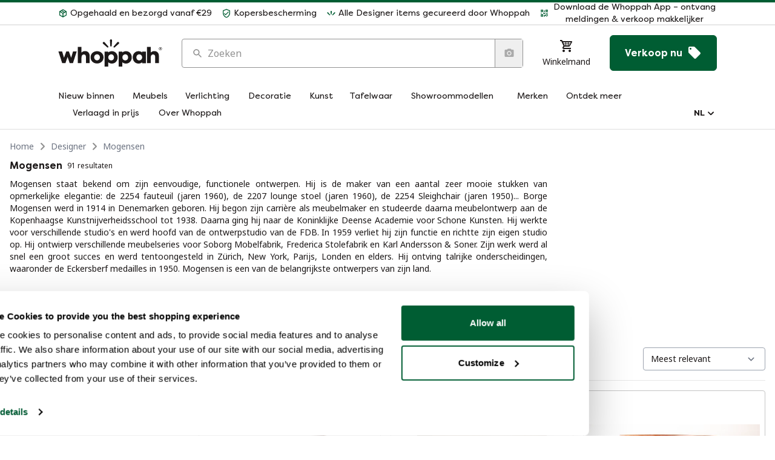

--- FILE ---
content_type: text/html; charset=utf-8
request_url: https://www.whoppah.com/nl/designers/mogensen
body_size: 99870
content:
<!DOCTYPE html><html translate="no" lang="nl"><head><meta charSet="utf-8"/><meta name="viewport" content="width=device-width"/><meta property="og:url" content="https://www.whoppah.com/nl/designers/mogensen"/><link rel="canonical" href="https://www.whoppah.com/nl/designers/mogensen"/><meta property="og:url" content="https://www.whoppah.com/nl/designers/mogensen"/><link rel="alternate" hreflang="x-default" href="https://www.whoppah.com/designers/mogensen"/><link rel="alternate" hreflang="en" href="https://www.whoppah.com/designers/mogensen"/><link rel="alternate" hreflang="nl" href="https://www.whoppah.com/nl/designers/mogensen"/><link rel="alternate" hreflang="de" href="https://www.whoppah.com/de/designers/mogensen"/><link rel="alternate" hreflang="fr" href="https://www.whoppah.com/fr/designers/mogensen"/><link rel="alternate" hreflang="es" href="https://www.whoppah.com/es/designers/mogensen"/><link rel="alternate" hreflang="it" href="https://www.whoppah.com/it/designers/mogensen"/><title>Mogensen | Whoppah</title><meta property="og:title" content="Mogensen | Whoppah"/><meta name="twitter:title" content="Mogensen | Whoppah"/><meta property="og:type" content="website"/><meta name="image" content="https://www.whoppah.com/icons/icon-512x512.png"/><meta property="og:image" content="https://www.whoppah.com/icons/icon-512x512.png"/><meta name="twitter:image" content="https://www.whoppah.com/icons/icon-512x512.png"/><meta name="twitter:card" content="summary"/><link rel="preload" href="https://images.whoppah.com/producten/KZWRY3H5VO2J/ZF5N4UYFRKTM/1920x2880/brge-mogensen-kast.jpeg?width=256" as="image" media="(max-width: 768px)" fetchPriority="high"/><link rel="preload" href="https://images.whoppah.com/producten/KZWRY3H5VO2J/ZF5N4UYFRKTM/1920x2880/brge-mogensen-kast.jpeg?width=512" as="image" media="(min-width: 769px)" fetchPriority="high"/><link rel="preload" href="https://images.whoppah.com/image/4f29c33d-49c8-4bc1-ac3a-a5db647a72b5/original.jpg?width=256" as="image" media="(max-width: 768px)" fetchPriority="high"/><link rel="preload" href="https://images.whoppah.com/image/4f29c33d-49c8-4bc1-ac3a-a5db647a72b5/original.jpg?width=512" as="image" media="(min-width: 769px)" fetchPriority="high"/><link rel="preload" href="https://images.whoppah.com/image/d88e81d8-1f1d-4647-aba2-4eaf1424f3d4/original.jpg?width=256" as="image" media="(max-width: 768px)" fetchPriority="high"/><link rel="preload" href="https://images.whoppah.com/image/d88e81d8-1f1d-4647-aba2-4eaf1424f3d4/original.jpg?width=512" as="image" media="(min-width: 769px)" fetchPriority="high"/><link rel="preload" href="https://images.whoppah.com/image/62291f5e-77bf-4c2d-af05-17612f613daa/original.jpg?width=256" as="image" media="(max-width: 768px)" fetchPriority="high"/><link rel="preload" href="https://images.whoppah.com/image/62291f5e-77bf-4c2d-af05-17612f613daa/original.jpg?width=512" as="image" media="(min-width: 769px)" fetchPriority="high"/><meta name="next-head-count" content="28"/><meta name="apple-itunes-app" content="app-id=1458122175"/><link rel="apple-touch-icon" sizes="180x180" href="/apple-touch-icon.png"/><link rel="icon" type="image/png" sizes="32x32" href="/favicon-32x32.png"/><link rel="icon" type="image/png" sizes="16x16" href="/favicon-16x16.png"/><link rel="manifest" href="/site.webmanifest"/><link rel="mask-icon" href="/safari-pinned-tab.svg" color="#5bbad5"/><meta name="msapplication-TileColor" content="#004a29"/><meta name="theme-color" content="#ffffff"/><script type="application/ld+json">{"@context":"https://schema.org","@type":"Organization","url":"https://www.whoppah.com","logo":"https://www.whoppah.com/logo.png"}</script><script type="application/ld+json">{"@context":"https://schema.org","@type":"WebSite","url":"https://www.whoppah.com","potentialAction":{"@type":"SearchAction","target":{"@type":"EntryPoint","urlTemplate":"https://www.whoppah.com/search?query={search_term_string}"},"query-input":"required name=search_term_string"}}</script><script type="application/ld+json">{"@context":"https://schema.org","@type":"FurnitureStore","name":"Whoppah","image":"https://www.whoppah.com/main-image.jpg","@id":"whoppah","url":"https://whoppah.com/","telephone":"+31 0 20 244 46 93","priceRange":"$$$","address":{"@type":"PostalAddress","streetAddress":"Oregondreef 2","addressLocality":"Utrecht","postalCode":"3565BG","addressCountry":"NL"},"geo":{"@type":"GeoCoordinates","latitude":52.1256661,"longitude":5.085667},"openingHoursSpecification":{"@type":"OpeningHoursSpecification","dayOfWeek":["Monday","Tuesday","Wednesday","Thursday","Friday"],"opens":"10:00","closes":"17:00"},"sameAs":["https://www.instagram.com/whoppahsocial/","https://www.facebook.com/WhoppahSocial","https://nl.pinterest.com/WhoppahSocial/"]}</script><script>window.dataLayer = window.dataLayer || []; function gtag(){dataLayer.push(arguments);} gtag('js', new Date());</script><script>gtag('config', 'GTM-WC6MPKS');</script><script>(function (w, d, s, l, i) {
                w[l] = w[l] || [];
                w[l].push({ "gtm.start": new Date().getTime(), event: "gtm.js" });
                var f = d.getElementsByTagName(s)[0],
                  j = d.createElement(s),
                  dl = l != "dataLayer" ? "&l=" + l : "";
                j.async = true;
                j.src = "https://www.googletagmanager.com/gtm.js?id=" + i + dl;
                f.parentNode.insertBefore(j, f);
              })(window, document, "script", "dataLayer", "GTM-WC6MPKS");</script><script>(function (w, d, s) {
                            if (w._dixa_) return;
                            w._dixa_ = {
                              invoke: function (m, a) {
                                w._dixa_.pendingCalls = w._dixa_.pendingCalls || [];
                                w._dixa_.pendingCalls.push([m, a]);
                              },
                            };
                            s = d.createElement("script");
                            s.type = "text/javascript";
                            s.setAttribute("charset", "utf-8");
                            s.async = true;
                            s.onload = function () {
                              console.log("Dixa loaded...");
                            };
                            s.src = "https://messenger.dixa.io/bootstrap.js";
                            var before = d.getElementsByTagName("script")[0];
                            before.parentNode.insertBefore(s, before);
                          })(window, document);

                          _dixa_.invoke("init", { messengerToken: "970e52da20404aeb8d59c7a6fc4df912" });</script><script>!function(e,t,n,r,o,i,u,c,a,l){a=n.getElementsByTagName("head")[0],(l=n.createElement("script")).async=1,l.src=t,a.appendChild(l),r=n.cookie;try{if(i=(" "+r).match(new RegExp("[; ]_tdbu=([^\s;]*)")))for(u in o=decodeURI(i[1]).split("||"))(c=o[u].split("~~"))[1]&&(r.indexOf(c[0]+"=")>-1||(n.cookie=c[0]+"="+c[1]+";path=/;max-age=604800;domain=."+e,n.cookie="_1=1"))}catch(e){}}("whoppah.com","https://app1.whoppah.com/heuc.js",document)</script><link rel="preload" href="/_next/static/media/00d74098b1539a8e-s.p.woff2" as="font" type="font/woff2" crossorigin="anonymous" data-next-font="size-adjust"/><link rel="preload" href="/_next/static/media/6150b66afd118d72-s.p.woff2" as="font" type="font/woff2" crossorigin="anonymous" data-next-font="size-adjust"/><link rel="preload" href="/_next/static/media/04e83f2d8307ebd6-s.p.woff2" as="font" type="font/woff2" crossorigin="anonymous" data-next-font="size-adjust"/><link rel="preload" href="/_next/static/media/044702081b13bc08-s.p.woff2" as="font" type="font/woff2" crossorigin="anonymous" data-next-font="size-adjust"/><link rel="preload" href="/_next/static/media/eafabf029ad39a43-s.p.woff2" as="font" type="font/woff2" crossorigin="anonymous" data-next-font="size-adjust"/><link rel="preload" href="/_next/static/media/8888a3826f4a3af4-s.p.woff2" as="font" type="font/woff2" crossorigin="anonymous" data-next-font="size-adjust"/><link rel="preload" href="/_next/static/media/0484562807a97172-s.p.woff2" as="font" type="font/woff2" crossorigin="anonymous" data-next-font="size-adjust"/><link rel="preload" href="/_next/static/media/47cbc4e2adbc5db9-s.p.woff2" as="font" type="font/woff2" crossorigin="anonymous" data-next-font="size-adjust"/><link rel="preload" href="/_next/static/media/1755441e3a2fa970-s.p.woff2" as="font" type="font/woff2" crossorigin="anonymous" data-next-font="size-adjust"/><link rel="preload" href="/_next/static/css/3f9daf2374fe7a40.css" as="style"/><link rel="stylesheet" href="/_next/static/css/3f9daf2374fe7a40.css" data-n-g=""/><noscript data-n-css=""></noscript><script defer="" nomodule="" src="/_next/static/chunks/polyfills-c67a75d1b6f99dc8.js"></script><script defer="" src="/_next/static/chunks/461.6257ae14fc7ec887.js"></script><script defer="" src="/_next/static/chunks/1361.dc053d3a325da48e.js"></script><script defer="" src="/_next/static/chunks/5536.bc64bf97dfc61a72.js"></script><script defer="" src="/_next/static/chunks/3566.b94c2a17da11aaf2.js"></script><script defer="" src="/_next/static/chunks/9836.940bc515acec2221.js"></script><script defer="" src="/_next/static/chunks/5770.e5267d72b54b11ab.js"></script><script src="/_next/static/chunks/webpack-165b4ad7ea90ecfa.js" defer=""></script><script src="/_next/static/chunks/framework-77de5d93d454ee22.js" defer=""></script><script src="/_next/static/chunks/main-e2dbe452cd230a5c.js" defer=""></script><script src="/_next/static/chunks/pages/_app-bacc8b2571a8bc99.js" defer=""></script><script src="/_next/static/chunks/7425-129f815345c2a072.js" defer=""></script><script src="/_next/static/chunks/6470-c46a1d4e6d463c33.js" defer=""></script><script src="/_next/static/chunks/4931-1fae28d41023b9aa.js" defer=""></script><script src="/_next/static/chunks/3263-2de56aa30273885e.js" defer=""></script><script src="/_next/static/chunks/4291-8b3047f039617142.js" defer=""></script><script src="/_next/static/chunks/1823-ee4109a347546a8e.js" defer=""></script><script src="/_next/static/chunks/9349-f07fcee9bd0404f4.js" defer=""></script><script src="/_next/static/chunks/3269-4f2e7404d8b95282.js" defer=""></script><script src="/_next/static/chunks/pages/%5B...search%5D-ae2cc715205915a5.js" defer=""></script><script src="/_next/static/VJDdp3mZpjfaFpVktodtk/_buildManifest.js" defer=""></script><script src="/_next/static/VJDdp3mZpjfaFpVktodtk/_ssgManifest.js" defer=""></script><style id="__jsx-1005473185">:root{--font-poppins:'__Poppins_cc80f9', '__Poppins_Fallback_cc80f9';--font-roboto:'__Roboto_4db51b', '__Roboto_Fallback_4db51b';--font-noto-sans:'__Noto_Sans_cae096', '__Noto_Sans_Fallback_cae096';--font-filson-pro:'__filsonPro_f9012b', '__filsonPro_Fallback_f9012b'}</style></head><body><div id="__next"><div class="flex min-h-screen flex-col"><div class="flex flex-col"><div class="hidden h-10 items-center space-x-4 border-t-4 border-t-brand-500 bg-white px-6 py-2 text-center font-title text-sm text-black md:flex lg:px-12 xl:px-24"><span class="flex items-center" role="button" tabindex="0"><svg width="24" height="24" viewBox="0 0 24 24" fill="none" xmlns="http://www.w3.org/2000/svg" class="mr-1 inline-block h-4 w-4 shrink-0 text-brand-500"><path d="M21 16.5C21 16.88 20.79 17.21 20.47 17.38L12.57 21.82C12.41 21.94 12.21 22 12 22C11.79 22 11.59 21.94 11.43 21.82L3.53 17.38C3.21 17.21 3 16.88 3 16.5V7.5C3 7.12 3.21 6.79 3.53 6.62L11.43 2.18C11.59 2.06 11.79 2 12 2C12.21 2 12.41 2.06 12.57 2.18L20.47 6.62C20.79 6.79 21 7.12 21 7.5V16.5ZM12 4.15L10.11 5.22L16 8.61L17.96 7.5L12 4.15ZM6.04 7.5L12 10.85L13.96 9.75L8.08 6.35L6.04 7.5ZM5 15.91L11 19.29V12.58L5 9.21V15.91ZM19 15.91V9.21L13 12.58V19.29L19 15.91Z" fill="currentColor"></path></svg><span class="align-middle">Opgehaald en bezorgd vanaf €29</span></span><span class="flex items-center" role="button" tabindex="0"><svg width="24" height="24" viewBox="0 0 24 24" fill="none" xmlns="http://www.w3.org/2000/svg" class="mr-1 inline-block h-4 w-4 shrink-0 text-brand-500"><path d="M21 11C21 16.55 17.16 21.74 12 23C6.84 21.74 3 16.55 3 11V5L12 1L21 5V11ZM12 21C15.75 20 19 15.54 19 11.22V6.3L12 3.18L5 6.3V11.22C5 15.54 8.25 20 12 21ZM10 17L6 13L7.41 11.59L10 14.17L16.59 7.58L18 9" fill="currentColor"></path></svg><span class="align-middle">Kopersbescherming</span></span><span class="flex items-center" role="button" tabindex="0"><svg width="24" height="24" viewBox="0 0 24 24" fill="none" xmlns="http://www.w3.org/2000/svg" class="mr-1 inline-block h-4 w-4 shrink-0 text-brand-500"><path d="M11.9963 14.8C12.2605 14.8004 12.5149 14.7183 12.708 14.5702C12.9011 14.4222 13.0182 14.2194 13.0355 14.003L13.5582 7.48678C13.571 7.4215 13.578 7.3555 13.5789 7.28936C13.5789 7.27839 13.5789 7.26864 13.5789 7.25767V7.2333C13.5613 6.90136 13.3883 6.58781 13.0959 6.35804C12.8035 6.12826 12.4144 6 12.0096 6C11.6048 6 11.2157 6.12826 10.9233 6.35804C10.6309 6.58781 10.4579 6.90136 10.4404 7.2333H10.421L10.957 14.003C10.9744 14.2194 11.0914 14.4222 11.2845 14.5702C11.4776 14.7183 11.732 14.8004 11.9963 14.8Z" fill="currentColor"></path><path d="M16.1479 16.7652L21.4214 11.9211C21.4795 11.8803 21.5342 11.8344 21.5849 11.784L21.6072 11.7579L21.6268 11.7401C21.872 11.4654 22.0057 11.1017 21.9998 10.7256C21.9938 10.3495 21.8487 9.99055 21.5949 9.72458C21.3411 9.45861 20.9986 9.30643 20.6398 9.30019C20.281 9.29395 19.9338 9.43413 19.6718 9.69112L19.66 9.67878L14.8563 15.4102C14.7043 15.5935 14.6241 15.8305 14.6321 16.0732C14.6402 16.316 14.7357 16.5466 14.8996 16.7185C15.0634 16.8903 15.2833 16.9907 15.5149 16.9994C15.7466 17.008 15.9727 16.9244 16.1479 16.7652Z" fill="currentColor"></path><path d="M9.10068 16.7252C9.26487 16.5529 9.36042 16.3218 9.36795 16.0785C9.37548 15.8353 9.29444 15.5981 9.14124 15.4151L4.34132 9.67849L4.32823 9.69082C4.06618 9.43402 3.71907 9.29395 3.36022 9.30019C3.00138 9.30642 2.6589 9.45849 2.40513 9.72426C2.15135 9.99002 2.00615 10.3487 2.00019 10.7245C1.99423 11.1003 2.12799 11.4638 2.3732 11.7382L2.39283 11.7561C2.40068 11.7643 2.40722 11.7739 2.41638 11.7821C2.46696 11.8322 2.52121 11.878 2.57865 11.9191L7.85227 16.7595C8.0259 16.9202 8.25125 17.0061 8.48291 16.9997C8.71457 16.9933 8.93532 16.8953 9.10068 16.7252Z" fill="currentColor"></path></svg><span class="align-middle">Alle Designer items gecureerd door Whoppah </span></span><span class="flex items-center flex-1 justify-end cursor-pointer" role="button" tabindex="0"><svg width="24" height="25" viewBox="0 0 24 25" fill="none" xmlns="http://www.w3.org/2000/svg" class="mr-1 inline-block h-4 w-4 shrink-0 text-brand-500"><g clip-path="url(#clip0_6919_7127)"><path d="M3 11.0178H5V13.0178H3V11.0178ZM11 5.01782H13V9.01782H11V5.01782ZM9 11.0178H13V15.0178H11V13.0178H9V11.0178ZM15 11.0178H17V13.0178H19V11.0178H21V13.0178H19V15.0178H21V19.0178H19V21.0178H17V19.0178H13V21.0178H11V17.0178H15V15.0178H17V13.0178H15V11.0178ZM19 19.0178V15.0178H17V19.0178H19ZM15 3.01782H21V9.01782H15V3.01782ZM17 5.01782V7.01782H19V5.01782H17ZM3 3.01782H9V9.01782H3V3.01782ZM5 5.01782V7.01782H7V5.01782H5ZM3 15.0178H9V21.0178H3V15.0178ZM5 17.0178V19.0178H7V17.0178H5Z" fill="currentColor"></path></g><defs><clipPath id="clip0_6919_7127"><rect width="24" height="24" fill="white" transform="translate(0 0.0178223)"></rect></clipPath></defs></svg><span class="align-middle">Download de Whoppah App – ontvang meldingen &amp; verkoop makkelijker</span></span></div><div class="hidden border-b border-b-grey-300 opacity-40 md:block"></div><div class="bgwhite flex h-10 items-center justify-center space-x-4 overflow-hidden border-t-4 border-t-brand-500 text-center font-title text-sm text-black md:hidden"></div><div class="border-b border-b-grey-300 opacity-40"></div></div><div class="headroom-wrapper"><div id="main-header" style="position:relative;top:0;left:0;right:0;z-index:100;-webkit-transform:translate3D(0, 0, 0);-ms-transform:translate3D(0, 0, 0);transform:translate3D(0, 0, 0)" class="headroom headroom--unfixed"><div class="hidden flex-col space-y-6 border-b border-b-[#b0b0b0] border-opacity-40 bg-white px-6 pt-4 md:flex lg:px-12 xl:px-24"><div class="flex items-center space-x-8"><a aria-label="Home" href="/nl"><svg width="152" height="40" viewBox="0 0 152 40" fill="none" xmlns="http://www.w3.org/2000/svg" class="h-[45px] w-[172px]"><path d="M140.827 17.2498C138.619 17.2498 136.838 18.0358 135.497 19.4029V11.177H129.993V34.9195H135.494V26.957C135.494 23.6403 136.903 22.1708 139.028 22.1708C140.817 22.1708 142.02 23.5378 142.02 25.5548V34.9224H147.487V24.3926C147.498 20.0865 144.815 17.2498 140.827 17.2498Z" fill="currentColor"></path><path d="M149.72 11.4287C148.466 11.4287 147.44 12.3863 147.44 13.7201C147.44 15.0426 148.466 16.0002 149.72 16.0002C150.974 16.0002 152 15.0426 152 13.7201C152 12.3863 150.974 11.4287 149.72 11.4287ZM149.72 15.5556C148.728 15.5556 147.907 14.769 147.907 13.7201C147.907 12.6485 148.728 11.8619 149.72 11.8619C150.723 11.8619 151.544 12.6485 151.544 13.7201C151.544 14.769 150.723 15.5556 149.72 15.5556ZM150.712 13.2983C150.712 12.8765 150.37 12.6029 149.857 12.6029H148.888V14.7006H149.344V14.028H149.686L150.278 14.7006H150.826L150.176 13.9824C150.506 13.8798 150.712 13.6289 150.712 13.2983ZM149.344 13.6175V13.0133H149.857C150.096 13.0133 150.256 13.1273 150.256 13.3097C150.256 13.4921 150.096 13.6175 149.857 13.6175H149.344Z" fill="currentColor"></path><path d="M99.252 17.3865C97.0168 17.3865 95.2292 18.07 93.8878 19.2658V17.8988H88.3867V40.0004H93.8878V33.689C95.2292 34.8863 97.0168 35.5699 99.252 35.5699C103.825 35.5699 107.676 31.9106 107.676 26.4774C107.676 21.0779 103.825 17.3865 99.252 17.3865ZM98.1152 30.9212C95.88 30.9212 93.8848 29.1443 93.8848 26.4774C93.8848 23.8428 95.88 22.0351 98.1152 22.0351C100.521 22.0351 102.275 23.8457 102.275 26.4774C102.278 29.1443 100.524 30.9212 98.1152 30.9212Z" fill="currentColor"></path><path d="M18.637 27.0626L15.3696 17.8004H11.4852L8.21783 27.029L5.39806 17.8004H0L5.53647 34.9929H10.3161L13.4451 25.6955L16.5387 34.9929H21.3184L26.8548 17.8004H21.4568L18.637 27.0626Z" fill="currentColor"></path><path d="M39.1899 17.2498C36.9901 17.2498 35.201 18.0358 33.8611 19.4029V11.177H28.3585V34.9195H33.8611V26.957C33.8611 23.6403 35.2702 22.1708 37.395 22.1708C39.1826 22.1708 40.387 23.5378 40.387 25.5548V34.9224H45.8543V24.3926C45.8617 20.0865 43.1788 17.2498 39.1899 17.2498Z" fill="currentColor"></path><path d="M56.7539 17.3865C51.5266 17.3865 47.1946 21.0106 47.1946 26.4101C47.1946 31.8448 51.5266 35.4674 56.7539 35.4674C61.8766 35.4674 66.2101 31.8448 66.2101 26.4101C66.2101 21.0106 61.8766 17.3865 56.7539 17.3865ZM56.7539 30.8524C54.5187 30.8524 52.4837 29.1091 52.4837 26.4086C52.4837 23.7433 54.5128 21.9664 56.7539 21.9664C58.886 21.9664 60.9151 23.7433 60.9151 26.4086C60.9151 29.1121 58.886 30.8539 56.7539 30.8539V30.8524Z" fill="currentColor"></path><path d="M78.5525 17.3865C76.3173 17.3865 74.5297 18.07 73.1883 19.2658V17.8988H67.6872V40.0004H73.1883V33.689C74.5297 34.8863 76.3173 35.5699 78.5525 35.5699C83.126 35.5699 86.9765 31.9106 86.9765 26.4774C86.9765 21.0779 83.126 17.3865 78.5525 17.3865ZM77.4217 30.9212C75.1865 30.9212 73.1927 29.1443 73.1927 26.4774C73.1927 23.8428 75.1865 22.0351 77.4217 22.0351C79.8291 22.0351 81.5829 23.8457 81.5829 26.4774C81.5784 29.1443 79.8247 30.9212 77.4217 30.9212Z" fill="currentColor"></path><path d="M122.874 19.2658C121.533 18.07 119.745 17.3865 117.51 17.3865C112.937 17.3865 109.086 21.0779 109.086 26.4774C109.086 31.9121 112.937 35.5699 117.51 35.5699C119.745 35.5699 121.533 34.8863 122.874 33.689V35.0561H128.376V17.8988H122.874V19.2658ZM118.646 30.9212C116.238 30.9212 114.484 29.1443 114.484 26.4774C114.484 23.8428 116.238 22.0351 118.646 22.0351C120.879 22.0351 122.874 23.8457 122.874 26.4774C122.874 29.1443 120.879 30.9212 118.646 30.9212Z" fill="currentColor"></path><path d="M77.1567 10.5693C77.4187 10.5699 77.6711 10.4712 77.8625 10.2934C78.054 10.1156 78.1701 9.87195 78.1873 9.61205L78.7056 1.78571C78.7184 1.7073 78.7253 1.62804 78.7262 1.5486C78.7262 1.53542 78.7262 1.52371 78.7262 1.51054V1.48127C78.7088 1.08259 78.5372 0.705996 78.2472 0.430023C77.9573 0.154049 77.5713 0 77.1699 0C76.7685 0 76.3826 0.154049 76.0926 0.430023C75.8027 0.705996 75.6311 1.08259 75.6136 1.48127H75.5945L76.126 9.61205C76.1432 9.87195 76.2594 10.1156 76.4508 10.2934C76.6423 10.4712 76.8947 10.5699 77.1567 10.5693Z" fill="currentColor"></path><path d="M82.5936 11.7828L88.5273 6.61306C88.5927 6.56949 88.6542 6.52053 88.7113 6.46669L88.7364 6.43888L88.7584 6.41985C89.0343 6.12673 89.1848 5.73849 89.1781 5.33711C89.1714 4.93574 89.0081 4.55267 88.7225 4.26881C88.437 3.98496 88.0517 3.82255 87.6479 3.81589C87.2441 3.80922 86.8536 3.95883 86.5587 4.2331L86.5455 4.21993L81.1404 10.3367C80.9693 10.5324 80.8792 10.7852 80.8883 11.0444C80.8973 11.3035 81.0048 11.5495 81.1891 11.733C81.3735 11.9164 81.6209 12.0235 81.8815 12.0328C82.1422 12.042 82.3966 11.9527 82.5936 11.7828Z" fill="currentColor"></path><path d="M73.0529 11.7358C73.2376 11.5519 73.3451 11.305 73.3536 11.0451C73.3621 10.7853 73.2709 10.532 73.0985 10.3365L67.6979 4.20955L67.6832 4.22273C67.3883 3.94845 66.9978 3.79885 66.594 3.80551C66.1902 3.81217 65.8049 3.97459 65.5194 4.25844C65.2338 4.54229 65.0705 4.92536 65.0638 5.32673C65.057 5.72811 65.2075 6.11636 65.4834 6.40947L65.5055 6.4285C65.5144 6.43728 65.5217 6.44753 65.532 6.45631C65.5889 6.50979 65.65 6.55873 65.7146 6.60268L71.6483 11.7724C71.8436 11.9441 72.0972 12.0357 72.3578 12.029C72.6185 12.0222 72.8668 11.9174 73.0529 11.7358Z" fill="currentColor"></path></svg></a><div class="relative flex-1"><form autoComplete="off"><label for=":R4maom:" class="sr-only">Zoeken</label><div><div class="relative flex min-w-0 space-x-2 rounded-[0.25rem] border bg-white px-4 py-2.5 font-body focus-within:ring-2 focus-within:ring-curious-200 border-grey-500 focus-within:border-brand-500 hover:border-brand-500"><div class="flex items-center justify-center"><svg width="24" height="24" viewBox="0 0 24 24" fill="none" xmlns="http://www.w3.org/2000/svg" class="size-[1.125rem] text-grey-500"><path fill-rule="evenodd" clip-rule="evenodd" d="M15.3645 14.608H16.1986L20.6753 19.1032C21.1082 19.5359 21.1082 20.2429 20.6753 20.6755C20.2424 21.1082 19.535 21.1082 19.1021 20.6755L14.6148 16.1909V15.3572L14.3298 15.0618C12.8516 16.328 10.835 16.9823 8.69161 16.6235C5.75639 16.1275 3.41244 13.6794 3.05345 10.7248C2.50442 6.26128 6.26319 2.50471 10.7294 3.05342C13.6857 3.41219 16.1352 5.75477 16.6315 8.68827C16.9905 10.8304 16.3359 12.8458 15.0688 14.3231L15.3645 14.608ZM5.11232 9.85955C5.11232 12.487 7.23455 14.608 9.86358 14.608C12.4926 14.608 14.6148 12.487 14.6148 9.85955C14.6148 7.23207 12.4926 5.11108 9.86358 5.11108C7.23455 5.11108 5.11232 7.23207 5.11232 9.85955Z" fill="currentColor"></path></svg></div><div class="relative flex w-full"><input name="search" placeholder="Zoeken" id=":R4maom:" class="peer w-full min-w-0 text-base text-black placeholder:text-grey-500 focus:outline-none disabled:cursor-not-allowed disabled:bg-grey-50 disabled:text-grey-600 disabled:placeholder:text-grey-300"/></div><div class="flex items-center"><input type="file" class="hidden"/><button type="button" class="-mb-2.5 -mr-4 -mt-2.5 flex size-[2.875rem] items-center justify-center border-l border-grey-500 text-grey-400 hover:text-grey-800 disabled:pointer-events-none" aria-label="Zoeken op afbeelding" data-state="closed"><svg width="24" height="24" viewBox="0 0 24 24" fill="none" xmlns="http://www.w3.org/2000/svg" class="size-[1.125rem]"><path d="M4 4H7L9 2H15L17 4H20C20.5304 4 21.0391 4.21071 21.4142 4.58579C21.7893 4.96086 22 5.46957 22 6V18C22 18.5304 21.7893 19.0391 21.4142 19.4142C21.0391 19.7893 20.5304 20 20 20H4C3.46957 20 2.96086 19.7893 2.58579 19.4142C2.21071 19.0391 2 18.5304 2 18V6C2 5.46957 2.21071 4.96086 2.58579 4.58579C2.96086 4.21071 3.46957 4 4 4ZM12 7C10.6739 7 9.40215 7.52678 8.46447 8.46447C7.52678 9.40215 7 10.6739 7 12C7 13.3261 7.52678 14.5979 8.46447 15.5355C9.40215 16.4732 10.6739 17 12 17C13.3261 17 14.5979 16.4732 15.5355 15.5355C16.4732 14.5979 17 13.3261 17 12C17 10.6739 16.4732 9.40215 15.5355 8.46447C14.5979 7.52678 13.3261 7 12 7ZM12 9C12.7956 9 13.5587 9.31607 14.1213 9.87868C14.6839 10.4413 15 11.2044 15 12C15 12.7956 14.6839 13.5587 14.1213 14.1213C13.5587 14.6839 12.7956 15 12 15C11.2044 15 10.4413 14.6839 9.87868 14.1213C9.31607 13.5587 9 12.7956 9 12C9 11.2044 9.31607 10.4413 9.87868 9.87868C10.4413 9.31607 11.2044 9 12 9Z" fill="currentColor"></path></svg></button></div></div></div></form><div data-miros-entry="miros-on-search" data-miros-lang="nl" data-miros-cold-start="true" data-miros-nlp="" class="[&amp;&gt;button&gt;svg&gt;path]:stroke-white [&amp;&gt;button]:bg-gradient-to-r [&amp;&gt;button]:from-[#5C0CF2] [&amp;&gt;button]:to-[#C20AFF] absolute right-12 top-1/2 mr-2.5 -translate-y-1/2"></div></div><a aria-label="Winkelmand" class="group flex cursor-pointer flex-col items-center md:space-y-1" href="/nl/cart2/overview"><div class="relative"><svg width="24" height="24" viewBox="0 0 24 24" fill="none" xmlns="http://www.w3.org/2000/svg"><path d="M19 20C19 21.11 18.11 22 17 22C15.89 22 15 21.1 15 20C15 18.89 15.89 18 17 18C18.11 18 19 18.9 19 20ZM7 18C5.89 18 5 18.89 5 20C5 21.1 5.89 22 7 22C8.11 22 9 21.11 9 20C9 18.89 8.11 18 7 18ZM7.2 14.63L7.17 14.75C7.17 14.89 7.28 15 7.42 15H19V17H7C5.89 17 5 16.1 5 15C5 14.65 5.09 14.32 5.24 14.04L6.6 11.59L3 4H1V2H4.27L5.21 4H20C20.55 4 21 4.45 21 5C21 5.17 20.95 5.34 20.88 5.5L17.3 11.97C16.96 12.58 16.3 13 15.55 13H8.1L7.2 14.63ZM8.5 11H10V9H7.56L8.5 11ZM11 9V11H14V9H11ZM14 8V6H11V8H14ZM17.11 9H15V11H16L17.11 9ZM18.78 6H15V8H17.67L18.78 6ZM6.14 6L7.08 8H10V6H6.14Z" fill="currentColor"></path></svg></div><span class="hidden font-body text-sm group-hover:text-attention-500 lg:inline">Winkelmand</span></a><button class="relative rounded-[6px] font-title focus:outline-none border font-bold px-6 py-4 text-base border-brand-500 bg-brand-500 text-white hover:border-brand-400 hover:bg-brand-400 active:border-brand-600 active:bg-brand-600 focus:ring-2 focus:ring-curious-200 hidden lg:flex" type="button"><span class="flex items-center justify-center space-x-2"><span>Verkoop nu</span><svg width="24" height="25" viewBox="0 0 24 25" fill="none" xmlns="http://www.w3.org/2000/svg" aria-hidden="true"><path fill-rule="evenodd" clip-rule="evenodd" d="M12.41 2.60502L21.41 11.605C21.77 11.965 22 12.475 22 13.025C22 13.575 21.78 14.075 21.41 14.435L14.41 21.435C14.05 21.805 13.55 22.025 13 22.025C12.45 22.025 11.95 21.805 11.59 21.445L2.59 12.445C2.22 12.075 2 11.575 2 11.025V4.02502C2 2.92502 2.9 2.02502 4 2.02502H11C11.55 2.02502 12.05 2.24502 12.41 2.60502ZM4 5.52502C4 6.35502 4.67 7.02502 5.5 7.02502C6.33 7.02502 7 6.35502 7 5.52502C7 4.69502 6.33 4.02502 5.5 4.02502C4.67 4.02502 4 4.69502 4 5.52502Z" fill="currentColor"></path></svg></span></button><button class="relative rounded-[6px] font-title focus:outline-none border font-bold px-6 py-2.5 text-base border-brand-500 bg-brand-500 text-white hover:border-brand-400 hover:bg-brand-400 active:border-brand-600 active:bg-brand-600 focus:ring-2 focus:ring-curious-200 hidden self-stretch md:flex lg:hidden" type="button"><span class="flex items-center justify-center space-x-2"><svg width="24" height="25" viewBox="0 0 24 25" fill="none" xmlns="http://www.w3.org/2000/svg" aria-hidden="true"><path fill-rule="evenodd" clip-rule="evenodd" d="M12.41 2.60502L21.41 11.605C21.77 11.965 22 12.475 22 13.025C22 13.575 21.78 14.075 21.41 14.435L14.41 21.435C14.05 21.805 13.55 22.025 13 22.025C12.45 22.025 11.95 21.805 11.59 21.445L2.59 12.445C2.22 12.075 2 11.575 2 11.025V4.02502C2 2.92502 2.9 2.02502 4 2.02502H11C11.55 2.02502 12.05 2.24502 12.41 2.60502ZM4 5.52502C4 6.35502 4.67 7.02502 5.5 7.02502C6.33 7.02502 7 6.35502 7 5.52502C7 4.69502 6.33 4.02502 5.5 4.02502C4.67 4.02502 4 4.69502 4 5.52502Z" fill="currentColor"></path></svg></span></button><button class="relative block rounded-[6px] font-title focus:outline-none border font-bold px-4 py-1.5 text-sm border-brand-500 bg-brand-500 text-white hover:border-brand-400 hover:bg-brand-400 active:border-brand-600 active:bg-brand-600 focus:ring-2 focus:ring-curious-200 md:hidden" type="button"><span class="flex items-center justify-center space-x-1.5"><span>Verkoop</span></span></button></div><nav aria-label="Main" data-orientation="horizontal" dir="ltr" class="flex items-end justify-between"><div style="position:relative"><ul data-orientation="horizontal" data-mega-menu-items="true" class="flex flex-wrap items-center space-x-6 space-y-2 pb-4 [&amp;&gt;:first-child]:mt-2" dir="ltr"><li><button id="radix-:R16aom:-trigger-Nieuw binnen" data-state="closed" aria-expanded="false" aria-controls="radix-:R16aom:-content-Nieuw binnen" class="peer hidden" data-radix-collection-item=""></button><a class="grid before:invisible before:h-0 before:font-title before:text-sm before:font-bold before:content-[attr(title)] focus:rounded-[0.25rem] focus:outline-none focus-visible:ring-2 focus-visible:ring-curious-200 focus-visible:ring-offset-4 whitespace-nowrap peer-data-[state=open]:font-semibold peer-data-[state=open]:text-brand-500" title="Nieuw binnen" href="/nl/nieuw" data-radix-collection-item=""><span class="font-title text-sm" data-mega-menu-submenu-slug="href">Nieuw binnen</span></a></li><li><button id="radix-:R16aom:-trigger-Meubels" data-state="closed" aria-expanded="false" aria-controls="radix-:R16aom:-content-Meubels" class="peer hidden" data-radix-collection-item=""></button><a class="grid before:invisible before:h-0 before:font-title before:text-sm before:font-bold before:content-[attr(title)] focus:rounded-[0.25rem] focus:outline-none focus-visible:ring-2 focus-visible:ring-curious-200 focus-visible:ring-offset-4 whitespace-nowrap peer-data-[state=open]:font-semibold peer-data-[state=open]:text-brand-500" title="Meubels" href="/nl/meubels" data-radix-collection-item=""><span class="font-title text-sm" data-mega-menu-submenu-slug="furniture">Meubels</span></a><div id="radix-:R16aom:-content-Meubels" aria-labelledby="radix-:R16aom:-trigger-Meubels" data-orientation="horizontal" data-state="closed" class="data-[motion=from-end]:animate-menu-show data-[motion=from-start]:animate-menu-show data-[motion=to-end]:animate-menu-hide data-[motion=to-start]:animate-menu-hide peer-data-[state=open]:bg-green-200 [&amp;&gt;div]:outline-none hidden" style="pointer-events:none" dir="ltr"><div tabindex="-1"><div class="px-6 pb-20 pt-10 lg:px-12 xl:px-24"><div class="flex flex-1 flex-col items-start space-y-10"><div class="flex items-baseline space-x-2"><span class="font-title font-bold text-black text-lg md:text-2xl">Meubels</span><ul><li class="flex"><a class="relative block rounded-[6px] font-title focus:outline-none underline px-6 py-4 text-base text-brand-500 hover:text-brand-400 active:text-brand-600 focus:ring-2 focus:ring-curious-200" data-radix-collection-item="" href="/nl/meubels"><span class="flex items-center justify-center space-x-2"><span>Bekijk alle meubels</span></span></a></li></ul></div><div class="flex justify-between space-x-12 self-stretch"><div class="flex justify-between space-x-12"><div class="flex flex-col items-start space-y-4"><ul class="flex flex-col items-start space-y-4"><li class="flex"><a class="grid before:invisible before:h-0 before:overflow-hidden before:font-title before:font-bold before:content-[attr(title)] focus:rounded-[0.25rem] focus:outline-none focus-visible:ring-2 focus-visible:ring-curious-200 focus-visible:ring-offset-4" title="Stoelen &amp; fauteuils" href="/nl/meubels/stoelen-fauteuils" data-radix-collection-item=""><span class="font-title text-sm whitespace-nowrap hover:text-brand-500 hover:underline font-bold text-brand-500">Stoelen &amp; fauteuils</span></a></li><li class="flex"><a class="grid before:invisible before:h-0 before:overflow-hidden before:font-title before:font-bold before:content-[attr(title)] focus:rounded-[0.25rem] focus:outline-none focus-visible:ring-2 focus-visible:ring-curious-200 focus-visible:ring-offset-4" title="Banken" href="/nl/meubels/banken" data-radix-collection-item=""><span class="font-title text-sm whitespace-nowrap hover:text-brand-500 hover:underline">Banken</span></a></li><li class="flex"><a class="grid before:invisible before:h-0 before:overflow-hidden before:font-title before:font-bold before:content-[attr(title)] focus:rounded-[0.25rem] focus:outline-none focus-visible:ring-2 focus-visible:ring-curious-200 focus-visible:ring-offset-4" title="Kasten" href="/nl/meubels/kasten" data-radix-collection-item=""><span class="font-title text-sm whitespace-nowrap hover:text-brand-500 hover:underline">Kasten</span></a></li><li class="flex"><a class="grid before:invisible before:h-0 before:overflow-hidden before:font-title before:font-bold before:content-[attr(title)] focus:rounded-[0.25rem] focus:outline-none focus-visible:ring-2 focus-visible:ring-curious-200 focus-visible:ring-offset-4" title="Tafels" href="/nl/meubels/tafels" data-radix-collection-item=""><span class="font-title text-sm whitespace-nowrap hover:text-brand-500 hover:underline">Tafels</span></a></li><li class="flex"><a class="grid before:invisible before:h-0 before:overflow-hidden before:font-title before:font-bold before:content-[attr(title)] focus:rounded-[0.25rem] focus:outline-none focus-visible:ring-2 focus-visible:ring-curious-200 focus-visible:ring-offset-4" title="Bedden" href="/nl/meubels/bedden" data-radix-collection-item=""><span class="font-title text-sm whitespace-nowrap hover:text-brand-500 hover:underline">Bedden</span></a></li><li class="flex"><a class="grid before:invisible before:h-0 before:overflow-hidden before:font-title before:font-bold before:content-[attr(title)] focus:rounded-[0.25rem] focus:outline-none focus-visible:ring-2 focus-visible:ring-curious-200 focus-visible:ring-offset-4" title="Tuinmeubelen" href="/nl/meubels/tuinmeubelen" data-radix-collection-item=""><span class="font-title text-sm whitespace-nowrap hover:text-brand-500 hover:underline">Tuinmeubelen</span></a></li></ul></div><div class="border-r border-grey-300"></div><div class="flex flex-col items-start space-y-4"><ul><li><a href="/nl/meubels/stoelen-fauteuils" data-radix-collection-item=""><span class="font-title font-bold text-black text-sm md:text-base hover:text-brand-500 hover:underline">Bekijk alle stoelen &amp; fauteuils</span></a></li></ul><ul class="flex flex-col items-start space-y-4"><li class="flex"><a class="grid before:invisible before:h-0 before:overflow-hidden before:font-title before:font-bold before:content-[attr(title)] focus:rounded-[0.25rem] focus:outline-none focus-visible:ring-2 focus-visible:ring-curious-200 focus-visible:ring-offset-4" title="Eetkamerstoelen" href="/nl/meubels/stoelen-fauteuils/eetkamerstoelen" data-radix-collection-item=""><span class="font-title text-sm whitespace-nowrap hover:text-brand-500 hover:underline">Eetkamerstoelen</span></a></li><li class="flex"><a class="grid before:invisible before:h-0 before:overflow-hidden before:font-title before:font-bold before:content-[attr(title)] focus:rounded-[0.25rem] focus:outline-none focus-visible:ring-2 focus-visible:ring-curious-200 focus-visible:ring-offset-4" title="Fauteuils" href="/nl/meubels/stoelen-fauteuils/fauteuils" data-radix-collection-item=""><span class="font-title text-sm whitespace-nowrap hover:text-brand-500 hover:underline">Fauteuils</span></a></li><li class="flex"><a class="grid before:invisible before:h-0 before:overflow-hidden before:font-title before:font-bold before:content-[attr(title)] focus:rounded-[0.25rem] focus:outline-none focus-visible:ring-2 focus-visible:ring-curious-200 focus-visible:ring-offset-4" title="Verstelbare relaxstoel" href="/nl/meubels/stoelen-fauteuils/verstelbare-relaxstoel" data-radix-collection-item=""><span class="font-title text-sm whitespace-nowrap hover:text-brand-500 hover:underline">Verstelbare relaxstoel</span></a></li><li class="flex"><a class="grid before:invisible before:h-0 before:overflow-hidden before:font-title before:font-bold before:content-[attr(title)] focus:rounded-[0.25rem] focus:outline-none focus-visible:ring-2 focus-visible:ring-curious-200 focus-visible:ring-offset-4" title="Bureaustoelen" href="/nl/meubels/home-office/bureaustoelen" data-radix-collection-item=""><span class="font-title text-sm whitespace-nowrap hover:text-brand-500 hover:underline">Bureaustoelen</span></a></li><li class="flex"><a class="grid before:invisible before:h-0 before:overflow-hidden before:font-title before:font-bold before:content-[attr(title)] focus:rounded-[0.25rem] focus:outline-none focus-visible:ring-2 focus-visible:ring-curious-200 focus-visible:ring-offset-4" title="Barkrukken" href="/nl/meubels/stoelen-fauteuils/barkrukken" data-radix-collection-item=""><span class="font-title text-sm whitespace-nowrap hover:text-brand-500 hover:underline">Barkrukken</span></a></li><li class="flex"><a class="grid before:invisible before:h-0 before:overflow-hidden before:font-title before:font-bold before:content-[attr(title)] focus:rounded-[0.25rem] focus:outline-none focus-visible:ring-2 focus-visible:ring-curious-200 focus-visible:ring-offset-4" title="Schommelstoel" href="/nl/meubels/stoelen-fauteuils/schommelstoelen" data-radix-collection-item=""><span class="font-title text-sm whitespace-nowrap hover:text-brand-500 hover:underline">Schommelstoel</span></a></li><li class="flex"><a class="grid before:invisible before:h-0 before:overflow-hidden before:font-title before:font-bold before:content-[attr(title)] focus:rounded-[0.25rem] focus:outline-none focus-visible:ring-2 focus-visible:ring-curious-200 focus-visible:ring-offset-4" title="Klapstoelen" href="/nl/meubels/stoelen-fauteuils/klapstoelen" data-radix-collection-item=""><span class="font-title text-sm whitespace-nowrap hover:text-brand-500 hover:underline">Klapstoelen</span></a></li><li class="flex"><a class="grid before:invisible before:h-0 before:overflow-hidden before:font-title before:font-bold before:content-[attr(title)] focus:rounded-[0.25rem] focus:outline-none focus-visible:ring-2 focus-visible:ring-curious-200 focus-visible:ring-offset-4" title="Zitzakken" href="/nl/meubels/stoelen-fauteuils/zitzakken" data-radix-collection-item=""><span class="font-title text-sm whitespace-nowrap hover:text-brand-500 hover:underline">Zitzakken</span></a></li><li class="flex"><a class="grid before:invisible before:h-0 before:overflow-hidden before:font-title before:font-bold before:content-[attr(title)] focus:rounded-[0.25rem] focus:outline-none focus-visible:ring-2 focus-visible:ring-curious-200 focus-visible:ring-offset-4" title="Hockers en poefs" href="/nl/meubels/stoelen-fauteuils/hockers-en-poefs" data-radix-collection-item=""><span class="font-title text-sm whitespace-nowrap hover:text-brand-500 hover:underline">Hockers en poefs</span></a></li><li class="flex"><a class="grid before:invisible before:h-0 before:overflow-hidden before:font-title before:font-bold before:content-[attr(title)] focus:rounded-[0.25rem] focus:outline-none focus-visible:ring-2 focus-visible:ring-curious-200 focus-visible:ring-offset-4" title="Krukjes" href="/nl/meubels/stoelen-fauteuils/krukjes" data-radix-collection-item=""><span class="font-title text-sm whitespace-nowrap hover:text-brand-500 hover:underline">Krukjes</span></a></li><li class="flex"><a class="grid before:invisible before:h-0 before:overflow-hidden before:font-title before:font-bold before:content-[attr(title)] focus:rounded-[0.25rem] focus:outline-none focus-visible:ring-2 focus-visible:ring-curious-200 focus-visible:ring-offset-4" title="Loveseats" href="/nl/meubels/stoelen-fauteuils/loveseats" data-radix-collection-item=""><span class="font-title text-sm whitespace-nowrap hover:text-brand-500 hover:underline">Loveseats</span></a></li></ul></div><div class="border-r border-grey-300 hidden"></div><div class="flex-col items-start space-y-4 hidden"><ul><li><a href="/nl/meubels/banken" data-radix-collection-item=""><span class="font-title font-bold text-black text-sm md:text-base hover:text-brand-500 hover:underline">Bekijk alle banken</span></a></li></ul><ul class="flex flex-col items-start space-y-4"><li class="flex"><a class="grid before:invisible before:h-0 before:overflow-hidden before:font-title before:font-bold before:content-[attr(title)] focus:rounded-[0.25rem] focus:outline-none focus-visible:ring-2 focus-visible:ring-curious-200 focus-visible:ring-offset-4" title="2 zitsbanken" href="/nl/meubels/banken/2-zitsbanken" data-radix-collection-item=""><span class="font-title text-sm whitespace-nowrap hover:text-brand-500 hover:underline">2 zitsbanken</span></a></li><li class="flex"><a class="grid before:invisible before:h-0 before:overflow-hidden before:font-title before:font-bold before:content-[attr(title)] focus:rounded-[0.25rem] focus:outline-none focus-visible:ring-2 focus-visible:ring-curious-200 focus-visible:ring-offset-4" title="3-5 zitsbanken" href="/nl/meubels/banken/3-5-zitsbanken" data-radix-collection-item=""><span class="font-title text-sm whitespace-nowrap hover:text-brand-500 hover:underline">3-5 zitsbanken</span></a></li><li class="flex"><a class="grid before:invisible before:h-0 before:overflow-hidden before:font-title before:font-bold before:content-[attr(title)] focus:rounded-[0.25rem] focus:outline-none focus-visible:ring-2 focus-visible:ring-curious-200 focus-visible:ring-offset-4" title="Chaises longue" href="/nl/meubels/banken/chaises-longue" data-radix-collection-item=""><span class="font-title text-sm whitespace-nowrap hover:text-brand-500 hover:underline">Chaises longue</span></a></li><li class="flex"><a class="grid before:invisible before:h-0 before:overflow-hidden before:font-title before:font-bold before:content-[attr(title)] focus:rounded-[0.25rem] focus:outline-none focus-visible:ring-2 focus-visible:ring-curious-200 focus-visible:ring-offset-4" title="Hoekbanken" href="/nl/meubels/banken/hoekbanken" data-radix-collection-item=""><span class="font-title text-sm whitespace-nowrap hover:text-brand-500 hover:underline">Hoekbanken</span></a></li><li class="flex"><a class="grid before:invisible before:h-0 before:overflow-hidden before:font-title before:font-bold before:content-[attr(title)] focus:rounded-[0.25rem] focus:outline-none focus-visible:ring-2 focus-visible:ring-curious-200 focus-visible:ring-offset-4" title="Bankjes" href="/nl/meubels/banken/bankjes" data-radix-collection-item=""><span class="font-title text-sm whitespace-nowrap hover:text-brand-500 hover:underline">Bankjes</span></a></li><li class="flex"><a class="grid before:invisible before:h-0 before:overflow-hidden before:font-title before:font-bold before:content-[attr(title)] focus:rounded-[0.25rem] focus:outline-none focus-visible:ring-2 focus-visible:ring-curious-200 focus-visible:ring-offset-4" title="Modulaire banken" href="/nl/meubels/banken/modulaire-banken" data-radix-collection-item=""><span class="font-title text-sm whitespace-nowrap hover:text-brand-500 hover:underline">Modulaire banken</span></a></li><li class="flex"><a class="grid before:invisible before:h-0 before:overflow-hidden before:font-title before:font-bold before:content-[attr(title)] focus:rounded-[0.25rem] focus:outline-none focus-visible:ring-2 focus-visible:ring-curious-200 focus-visible:ring-offset-4" title="Daybeds" href="/nl/meubels/banken/daybeds" data-radix-collection-item=""><span class="font-title text-sm whitespace-nowrap hover:text-brand-500 hover:underline">Daybeds</span></a></li></ul></div><div class="border-r border-grey-300 hidden"></div><div class="flex-col items-start space-y-4 hidden"><ul><li><a href="/nl/meubels/kasten" data-radix-collection-item=""><span class="font-title font-bold text-black text-sm md:text-base hover:text-brand-500 hover:underline">Bekijk alle kasten</span></a></li></ul><ul class="flex flex-col items-start space-y-4"><li class="flex"><a class="grid before:invisible before:h-0 before:overflow-hidden before:font-title before:font-bold before:content-[attr(title)] focus:rounded-[0.25rem] focus:outline-none focus-visible:ring-2 focus-visible:ring-curious-200 focus-visible:ring-offset-4" title="Boekenkasten" href="/nl/meubels/kasten/boekenkasten" data-radix-collection-item=""><span class="font-title text-sm whitespace-nowrap hover:text-brand-500 hover:underline">Boekenkasten</span></a></li><li class="flex"><a class="grid before:invisible before:h-0 before:overflow-hidden before:font-title before:font-bold before:content-[attr(title)] focus:rounded-[0.25rem] focus:outline-none focus-visible:ring-2 focus-visible:ring-curious-200 focus-visible:ring-offset-4" title="High boards" href="/nl/meubels/kasten/high-boards" data-radix-collection-item=""><span class="font-title text-sm whitespace-nowrap hover:text-brand-500 hover:underline">High boards</span></a></li><li class="flex"><a class="grid before:invisible before:h-0 before:overflow-hidden before:font-title before:font-bold before:content-[attr(title)] focus:rounded-[0.25rem] focus:outline-none focus-visible:ring-2 focus-visible:ring-curious-200 focus-visible:ring-offset-4" title="Dressoirs" href="/nl/meubels/kasten/dressoirs" data-radix-collection-item=""><span class="font-title text-sm whitespace-nowrap hover:text-brand-500 hover:underline">Dressoirs</span></a></li><li class="flex"><a class="grid before:invisible before:h-0 before:overflow-hidden before:font-title before:font-bold before:content-[attr(title)] focus:rounded-[0.25rem] focus:outline-none focus-visible:ring-2 focus-visible:ring-curious-200 focus-visible:ring-offset-4" title="Ladekasten" href="/nl/meubels/kasten/ladekasten" data-radix-collection-item=""><span class="font-title text-sm whitespace-nowrap hover:text-brand-500 hover:underline">Ladekasten</span></a></li><li class="flex"><a class="grid before:invisible before:h-0 before:overflow-hidden before:font-title before:font-bold before:content-[attr(title)] focus:rounded-[0.25rem] focus:outline-none focus-visible:ring-2 focus-visible:ring-curious-200 focus-visible:ring-offset-4" title="Wandkast" href="/nl/meubels/kasten/wandkast" data-radix-collection-item=""><span class="font-title text-sm whitespace-nowrap hover:text-brand-500 hover:underline">Wandkast</span></a></li><li class="flex"><a class="grid before:invisible before:h-0 before:overflow-hidden before:font-title before:font-bold before:content-[attr(title)] focus:rounded-[0.25rem] focus:outline-none focus-visible:ring-2 focus-visible:ring-curious-200 focus-visible:ring-offset-4" title="TV-meubelen" href="/nl/meubels/kasten/tv-meubelen" data-radix-collection-item=""><span class="font-title text-sm whitespace-nowrap hover:text-brand-500 hover:underline">TV-meubelen</span></a></li><li class="flex"><a class="grid before:invisible before:h-0 before:overflow-hidden before:font-title before:font-bold before:content-[attr(title)] focus:rounded-[0.25rem] focus:outline-none focus-visible:ring-2 focus-visible:ring-curious-200 focus-visible:ring-offset-4" title="Vitrinekasten" href="/nl/meubels/kasten/vitrinekasten" data-radix-collection-item=""><span class="font-title text-sm whitespace-nowrap hover:text-brand-500 hover:underline">Vitrinekasten</span></a></li><li class="flex"><a class="grid before:invisible before:h-0 before:overflow-hidden before:font-title before:font-bold before:content-[attr(title)] focus:rounded-[0.25rem] focus:outline-none focus-visible:ring-2 focus-visible:ring-curious-200 focus-visible:ring-offset-4" title="Drankenkast" href="/nl/meubels/kasten/drankenkasten" data-radix-collection-item=""><span class="font-title text-sm whitespace-nowrap hover:text-brand-500 hover:underline">Drankenkast</span></a></li><li class="flex"><a class="grid before:invisible before:h-0 before:overflow-hidden before:font-title before:font-bold before:content-[attr(title)] focus:rounded-[0.25rem] focus:outline-none focus-visible:ring-2 focus-visible:ring-curious-200 focus-visible:ring-offset-4" title="Kledingkasten" href="/nl/meubels/kasten/kledingkasten" data-radix-collection-item=""><span class="font-title text-sm whitespace-nowrap hover:text-brand-500 hover:underline">Kledingkasten</span></a></li><li class="flex"><a class="grid before:invisible before:h-0 before:overflow-hidden before:font-title before:font-bold before:content-[attr(title)] focus:rounded-[0.25rem] focus:outline-none focus-visible:ring-2 focus-visible:ring-curious-200 focus-visible:ring-offset-4" title="Archiefkasten" href="/nl/meubels/home-office/archiefkasten" data-radix-collection-item=""><span class="font-title text-sm whitespace-nowrap hover:text-brand-500 hover:underline">Archiefkasten</span></a></li><li class="flex"><a class="grid before:invisible before:h-0 before:overflow-hidden before:font-title before:font-bold before:content-[attr(title)] focus:rounded-[0.25rem] focus:outline-none focus-visible:ring-2 focus-visible:ring-curious-200 focus-visible:ring-offset-4" title="Nachtkastjes" href="/nl/meubels/kasten/nachtkastjes" data-radix-collection-item=""><span class="font-title text-sm whitespace-nowrap hover:text-brand-500 hover:underline">Nachtkastjes</span></a></li></ul></div><div class="border-r border-grey-300 hidden"></div><div class="flex-col items-start space-y-4 hidden"><ul><li><a href="/nl/meubels/tafels" data-radix-collection-item=""><span class="font-title font-bold text-black text-sm md:text-base hover:text-brand-500 hover:underline">Bekijk alle tafels</span></a></li></ul><ul class="flex flex-col items-start space-y-4"><li class="flex"><a class="grid before:invisible before:h-0 before:overflow-hidden before:font-title before:font-bold before:content-[attr(title)] focus:rounded-[0.25rem] focus:outline-none focus-visible:ring-2 focus-visible:ring-curious-200 focus-visible:ring-offset-4" title="Bijzettafels" href="/nl/meubels/tafels/bijzettafels" data-radix-collection-item=""><span class="font-title text-sm whitespace-nowrap hover:text-brand-500 hover:underline">Bijzettafels</span></a></li><li class="flex"><a class="grid before:invisible before:h-0 before:overflow-hidden before:font-title before:font-bold before:content-[attr(title)] focus:rounded-[0.25rem] focus:outline-none focus-visible:ring-2 focus-visible:ring-curious-200 focus-visible:ring-offset-4" title="Eetkamerset" href="/nl/meubels/tafels/eetkamerset" data-radix-collection-item=""><span class="font-title text-sm whitespace-nowrap hover:text-brand-500 hover:underline">Eetkamerset</span></a></li><li class="flex"><a class="grid before:invisible before:h-0 before:overflow-hidden before:font-title before:font-bold before:content-[attr(title)] focus:rounded-[0.25rem] focus:outline-none focus-visible:ring-2 focus-visible:ring-curious-200 focus-visible:ring-offset-4" title="Salontafels" href="/nl/meubels/tafels/salontafels" data-radix-collection-item=""><span class="font-title text-sm whitespace-nowrap hover:text-brand-500 hover:underline">Salontafels</span></a></li><li class="flex"><a class="grid before:invisible before:h-0 before:overflow-hidden before:font-title before:font-bold before:content-[attr(title)] focus:rounded-[0.25rem] focus:outline-none focus-visible:ring-2 focus-visible:ring-curious-200 focus-visible:ring-offset-4" title="Eettafels" href="/nl/meubels/tafels/eettafels" data-radix-collection-item=""><span class="font-title text-sm whitespace-nowrap hover:text-brand-500 hover:underline">Eettafels</span></a></li><li class="flex"><a class="grid before:invisible before:h-0 before:overflow-hidden before:font-title before:font-bold before:content-[attr(title)] focus:rounded-[0.25rem] focus:outline-none focus-visible:ring-2 focus-visible:ring-curious-200 focus-visible:ring-offset-4" title="Consoles" href="/nl/meubels/tafels/consoles" data-radix-collection-item=""><span class="font-title text-sm whitespace-nowrap hover:text-brand-500 hover:underline">Consoles</span></a></li><li class="flex"><a class="grid before:invisible before:h-0 before:overflow-hidden before:font-title before:font-bold before:content-[attr(title)] focus:rounded-[0.25rem] focus:outline-none focus-visible:ring-2 focus-visible:ring-curious-200 focus-visible:ring-offset-4" title="Serveerwagens" href="/nl/meubels/tafels/serveerwagens" data-radix-collection-item=""><span class="font-title text-sm whitespace-nowrap hover:text-brand-500 hover:underline">Serveerwagens</span></a></li><li class="flex"><a class="grid before:invisible before:h-0 before:overflow-hidden before:font-title before:font-bold before:content-[attr(title)] focus:rounded-[0.25rem] focus:outline-none focus-visible:ring-2 focus-visible:ring-curious-200 focus-visible:ring-offset-4" title="Kaptafels" href="/nl/meubels/tafels/kaptafels" data-radix-collection-item=""><span class="font-title text-sm whitespace-nowrap hover:text-brand-500 hover:underline">Kaptafels</span></a></li></ul></div><div class="border-r border-grey-300 hidden"></div><div class="flex-col items-start space-y-4 hidden"><ul><li><a href="/nl/meubels/bedden" data-radix-collection-item=""><span class="font-title font-bold text-black text-sm md:text-base hover:text-brand-500 hover:underline">Bekijk alle bedden</span></a></li></ul><ul class="flex flex-col items-start space-y-4"><li class="flex"><a class="grid before:invisible before:h-0 before:overflow-hidden before:font-title before:font-bold before:content-[attr(title)] focus:rounded-[0.25rem] focus:outline-none focus-visible:ring-2 focus-visible:ring-curious-200 focus-visible:ring-offset-4" title="Eenpersoonsbedden" href="/nl/meubels/bedden/eenpersoonsbedden" data-radix-collection-item=""><span class="font-title text-sm whitespace-nowrap hover:text-brand-500 hover:underline">Eenpersoonsbedden</span></a></li><li class="flex"><a class="grid before:invisible before:h-0 before:overflow-hidden before:font-title before:font-bold before:content-[attr(title)] focus:rounded-[0.25rem] focus:outline-none focus-visible:ring-2 focus-visible:ring-curious-200 focus-visible:ring-offset-4" title="Tweepersoonsbedden" href="/nl/meubels/bedden/tweepersoonsbedden" data-radix-collection-item=""><span class="font-title text-sm whitespace-nowrap hover:text-brand-500 hover:underline">Tweepersoonsbedden</span></a></li><li class="flex"><a class="grid before:invisible before:h-0 before:overflow-hidden before:font-title before:font-bold before:content-[attr(title)] focus:rounded-[0.25rem] focus:outline-none focus-visible:ring-2 focus-visible:ring-curious-200 focus-visible:ring-offset-4" title="Slaapbanken" href="/nl/meubels/bedden/slaapbanken" data-radix-collection-item=""><span class="font-title text-sm whitespace-nowrap hover:text-brand-500 hover:underline">Slaapbanken</span></a></li></ul></div><div class="border-r border-grey-300 hidden"></div><div class="flex-col items-start space-y-4 hidden"><ul><li><a href="/nl/meubels/tuinmeubelen" data-radix-collection-item=""><span class="font-title font-bold text-black text-sm md:text-base hover:text-brand-500 hover:underline">Bekijk alle tuinmeubelen</span></a></li></ul><ul class="flex flex-col items-start space-y-4"><li class="flex"><a class="grid before:invisible before:h-0 before:overflow-hidden before:font-title before:font-bold before:content-[attr(title)] focus:rounded-[0.25rem] focus:outline-none focus-visible:ring-2 focus-visible:ring-curious-200 focus-visible:ring-offset-4" title="Tuinstoelen" href="/nl/meubels/tuinmeubelen/tuinstoelen" data-radix-collection-item=""><span class="font-title text-sm whitespace-nowrap hover:text-brand-500 hover:underline">Tuinstoelen</span></a></li><li class="flex"><a class="grid before:invisible before:h-0 before:overflow-hidden before:font-title before:font-bold before:content-[attr(title)] focus:rounded-[0.25rem] focus:outline-none focus-visible:ring-2 focus-visible:ring-curious-200 focus-visible:ring-offset-4" title="Tuintafels" href="/nl/meubels/tuinmeubelen/tuintafels" data-radix-collection-item=""><span class="font-title text-sm whitespace-nowrap hover:text-brand-500 hover:underline">Tuintafels</span></a></li><li class="flex"><a class="grid before:invisible before:h-0 before:overflow-hidden before:font-title before:font-bold before:content-[attr(title)] focus:rounded-[0.25rem] focus:outline-none focus-visible:ring-2 focus-visible:ring-curious-200 focus-visible:ring-offset-4" title="Tuinbank" href="/nl/meubels/tuinmeubelen/tuinbank" data-radix-collection-item=""><span class="font-title text-sm whitespace-nowrap hover:text-brand-500 hover:underline">Tuinbank</span></a></li><li class="flex"><a class="grid before:invisible before:h-0 before:overflow-hidden before:font-title before:font-bold before:content-[attr(title)] focus:rounded-[0.25rem] focus:outline-none focus-visible:ring-2 focus-visible:ring-curious-200 focus-visible:ring-offset-4" title="Loungesets" href="/nl/meubels/tuinmeubelen/loungesets" data-radix-collection-item=""><span class="font-title text-sm whitespace-nowrap hover:text-brand-500 hover:underline">Loungesets</span></a></li><li class="flex"><a class="grid before:invisible before:h-0 before:overflow-hidden before:font-title before:font-bold before:content-[attr(title)] focus:rounded-[0.25rem] focus:outline-none focus-visible:ring-2 focus-visible:ring-curious-200 focus-visible:ring-offset-4" title="Tuinsets" href="/nl/meubels/tuinmeubelen/tuinsets" data-radix-collection-item=""><span class="font-title text-sm whitespace-nowrap hover:text-brand-500 hover:underline">Tuinsets</span></a></li></ul></div></div></div></div></div></div></div></li><li><button id="radix-:R16aom:-trigger-Verlichting" data-state="closed" aria-expanded="false" aria-controls="radix-:R16aom:-content-Verlichting" class="peer hidden" data-radix-collection-item=""></button><a class="grid before:invisible before:h-0 before:font-title before:text-sm before:font-bold before:content-[attr(title)] focus:rounded-[0.25rem] focus:outline-none focus-visible:ring-2 focus-visible:ring-curious-200 focus-visible:ring-offset-4 whitespace-nowrap peer-data-[state=open]:font-semibold peer-data-[state=open]:text-brand-500" title="Verlichting" href="/nl/verlichting" data-radix-collection-item=""><span class="font-title text-sm" data-mega-menu-submenu-slug="lighting">Verlichting</span></a><div id="radix-:R16aom:-content-Verlichting" aria-labelledby="radix-:R16aom:-trigger-Verlichting" data-orientation="horizontal" data-state="closed" class="data-[motion=from-end]:animate-menu-show data-[motion=from-start]:animate-menu-show data-[motion=to-end]:animate-menu-hide data-[motion=to-start]:animate-menu-hide peer-data-[state=open]:bg-green-200 [&amp;&gt;div]:outline-none hidden" style="pointer-events:none" dir="ltr"><div tabindex="-1"><div class="px-6 pb-20 pt-10 lg:px-12 xl:px-24"><div class="flex flex-1 flex-col items-start space-y-10"><div class="flex items-baseline space-x-2"><span class="font-title font-bold text-black text-lg md:text-2xl">Verlichting</span><ul><li class="flex"><a class="relative block rounded-[6px] font-title focus:outline-none underline px-6 py-4 text-base text-brand-500 hover:text-brand-400 active:text-brand-600 focus:ring-2 focus:ring-curious-200" data-radix-collection-item="" href="/nl/verlichting"><span class="flex items-center justify-center space-x-2"><span>Bekijk alle verlichting</span></span></a></li></ul></div><div class="flex justify-between space-x-12 self-stretch"><ul class="grid h-fit flex-1 gap-x-4 gap-y-6 max-w-[80rem] auto-rows-fr grid-cols-[repeat(2,minmax(12rem,1fr))] md:grid-cols-[repeat(3,minmax(12rem,1fr))] lg:grid-cols-[repeat(4,minmax(12rem,1fr))]"><li><a class="justify-left flex h-full flex-1 items-center space-x-4 rounded-[0.25rem] border border-grey-300 px-6 py-4 hover:bg-grey-50 focus:outline-none focus:ring-2 focus:ring-curious-200" href="/nl/verlichting/hanglampen" data-radix-collection-item=""><div class="relative h-10 w-10"><span style="box-sizing:border-box;display:block;overflow:hidden;width:initial;height:initial;background:none;opacity:1;border:0;margin:0;padding:0;position:absolute;top:0;left:0;bottom:0;right:0"><img alt="Hanglampen" src="[data-uri]" decoding="async" data-nimg="fill" style="position:absolute;top:0;left:0;bottom:0;right:0;box-sizing:border-box;padding:0;border:none;margin:auto;display:block;width:0;height:0;min-width:100%;max-width:100%;min-height:100%;max-height:100%;object-fit:contain"/><noscript><img alt="Hanglampen" loading="lazy" decoding="async" data-nimg="fill" style="position:absolute;top:0;left:0;bottom:0;right:0;box-sizing:border-box;padding:0;border:none;margin:auto;display:block;width:0;height:0;min-width:100%;max-width:100%;min-height:100%;max-height:100%;object-fit:contain" sizes="100vw" srcSet="/_next/image?url=https%3A%2F%2Fstorage.googleapis.com%2Fwhoppah-strapi%2Flighting_pendant_09e7191d02%2Flighting_pendant_09e7191d02.png&amp;w=640&amp;q=75 640w, /_next/image?url=https%3A%2F%2Fstorage.googleapis.com%2Fwhoppah-strapi%2Flighting_pendant_09e7191d02%2Flighting_pendant_09e7191d02.png&amp;w=750&amp;q=75 750w, /_next/image?url=https%3A%2F%2Fstorage.googleapis.com%2Fwhoppah-strapi%2Flighting_pendant_09e7191d02%2Flighting_pendant_09e7191d02.png&amp;w=828&amp;q=75 828w, /_next/image?url=https%3A%2F%2Fstorage.googleapis.com%2Fwhoppah-strapi%2Flighting_pendant_09e7191d02%2Flighting_pendant_09e7191d02.png&amp;w=1080&amp;q=75 1080w, /_next/image?url=https%3A%2F%2Fstorage.googleapis.com%2Fwhoppah-strapi%2Flighting_pendant_09e7191d02%2Flighting_pendant_09e7191d02.png&amp;w=1200&amp;q=75 1200w, /_next/image?url=https%3A%2F%2Fstorage.googleapis.com%2Fwhoppah-strapi%2Flighting_pendant_09e7191d02%2Flighting_pendant_09e7191d02.png&amp;w=1920&amp;q=75 1920w, /_next/image?url=https%3A%2F%2Fstorage.googleapis.com%2Fwhoppah-strapi%2Flighting_pendant_09e7191d02%2Flighting_pendant_09e7191d02.png&amp;w=2048&amp;q=75 2048w, /_next/image?url=https%3A%2F%2Fstorage.googleapis.com%2Fwhoppah-strapi%2Flighting_pendant_09e7191d02%2Flighting_pendant_09e7191d02.png&amp;w=3840&amp;q=75 3840w" src="/_next/image?url=https%3A%2F%2Fstorage.googleapis.com%2Fwhoppah-strapi%2Flighting_pendant_09e7191d02%2Flighting_pendant_09e7191d02.png&amp;w=3840&amp;q=75"/></noscript></span></div><span class="font-title text-sm flex-1">Hanglampen</span></a></li><li><a class="justify-left flex h-full flex-1 items-center space-x-4 rounded-[0.25rem] border border-grey-300 px-6 py-4 hover:bg-grey-50 focus:outline-none focus:ring-2 focus:ring-curious-200" href="/nl/verlichting/tafellampen" data-radix-collection-item=""><div class="relative h-10 w-10"><span style="box-sizing:border-box;display:block;overflow:hidden;width:initial;height:initial;background:none;opacity:1;border:0;margin:0;padding:0;position:absolute;top:0;left:0;bottom:0;right:0"><img alt="Tafellampen" src="[data-uri]" decoding="async" data-nimg="fill" style="position:absolute;top:0;left:0;bottom:0;right:0;box-sizing:border-box;padding:0;border:none;margin:auto;display:block;width:0;height:0;min-width:100%;max-width:100%;min-height:100%;max-height:100%;object-fit:contain"/><noscript><img alt="Tafellampen" loading="lazy" decoding="async" data-nimg="fill" style="position:absolute;top:0;left:0;bottom:0;right:0;box-sizing:border-box;padding:0;border:none;margin:auto;display:block;width:0;height:0;min-width:100%;max-width:100%;min-height:100%;max-height:100%;object-fit:contain" sizes="100vw" srcSet="/_next/image?url=https%3A%2F%2Fstorage.googleapis.com%2Fwhoppah-strapi%2Flighting_table_lamps_328a318079%2Flighting_table_lamps_328a318079.png&amp;w=640&amp;q=75 640w, /_next/image?url=https%3A%2F%2Fstorage.googleapis.com%2Fwhoppah-strapi%2Flighting_table_lamps_328a318079%2Flighting_table_lamps_328a318079.png&amp;w=750&amp;q=75 750w, /_next/image?url=https%3A%2F%2Fstorage.googleapis.com%2Fwhoppah-strapi%2Flighting_table_lamps_328a318079%2Flighting_table_lamps_328a318079.png&amp;w=828&amp;q=75 828w, /_next/image?url=https%3A%2F%2Fstorage.googleapis.com%2Fwhoppah-strapi%2Flighting_table_lamps_328a318079%2Flighting_table_lamps_328a318079.png&amp;w=1080&amp;q=75 1080w, /_next/image?url=https%3A%2F%2Fstorage.googleapis.com%2Fwhoppah-strapi%2Flighting_table_lamps_328a318079%2Flighting_table_lamps_328a318079.png&amp;w=1200&amp;q=75 1200w, /_next/image?url=https%3A%2F%2Fstorage.googleapis.com%2Fwhoppah-strapi%2Flighting_table_lamps_328a318079%2Flighting_table_lamps_328a318079.png&amp;w=1920&amp;q=75 1920w, /_next/image?url=https%3A%2F%2Fstorage.googleapis.com%2Fwhoppah-strapi%2Flighting_table_lamps_328a318079%2Flighting_table_lamps_328a318079.png&amp;w=2048&amp;q=75 2048w, /_next/image?url=https%3A%2F%2Fstorage.googleapis.com%2Fwhoppah-strapi%2Flighting_table_lamps_328a318079%2Flighting_table_lamps_328a318079.png&amp;w=3840&amp;q=75 3840w" src="/_next/image?url=https%3A%2F%2Fstorage.googleapis.com%2Fwhoppah-strapi%2Flighting_table_lamps_328a318079%2Flighting_table_lamps_328a318079.png&amp;w=3840&amp;q=75"/></noscript></span></div><span class="font-title text-sm flex-1">Tafellampen</span></a></li><li><a class="justify-left flex h-full flex-1 items-center space-x-4 rounded-[0.25rem] border border-grey-300 px-6 py-4 hover:bg-grey-50 focus:outline-none focus:ring-2 focus:ring-curious-200" href="/nl/verlichting/vloerlampen" data-radix-collection-item=""><div class="relative h-10 w-10"><span style="box-sizing:border-box;display:block;overflow:hidden;width:initial;height:initial;background:none;opacity:1;border:0;margin:0;padding:0;position:absolute;top:0;left:0;bottom:0;right:0"><img alt="Vloerlampen" src="[data-uri]" decoding="async" data-nimg="fill" style="position:absolute;top:0;left:0;bottom:0;right:0;box-sizing:border-box;padding:0;border:none;margin:auto;display:block;width:0;height:0;min-width:100%;max-width:100%;min-height:100%;max-height:100%;object-fit:contain"/><noscript><img alt="Vloerlampen" loading="lazy" decoding="async" data-nimg="fill" style="position:absolute;top:0;left:0;bottom:0;right:0;box-sizing:border-box;padding:0;border:none;margin:auto;display:block;width:0;height:0;min-width:100%;max-width:100%;min-height:100%;max-height:100%;object-fit:contain" sizes="100vw" srcSet="/_next/image?url=https%3A%2F%2Fstorage.googleapis.com%2Fwhoppah-strapi%2Flighting_floor_lamps_948892771a%2Flighting_floor_lamps_948892771a.png&amp;w=640&amp;q=75 640w, /_next/image?url=https%3A%2F%2Fstorage.googleapis.com%2Fwhoppah-strapi%2Flighting_floor_lamps_948892771a%2Flighting_floor_lamps_948892771a.png&amp;w=750&amp;q=75 750w, /_next/image?url=https%3A%2F%2Fstorage.googleapis.com%2Fwhoppah-strapi%2Flighting_floor_lamps_948892771a%2Flighting_floor_lamps_948892771a.png&amp;w=828&amp;q=75 828w, /_next/image?url=https%3A%2F%2Fstorage.googleapis.com%2Fwhoppah-strapi%2Flighting_floor_lamps_948892771a%2Flighting_floor_lamps_948892771a.png&amp;w=1080&amp;q=75 1080w, /_next/image?url=https%3A%2F%2Fstorage.googleapis.com%2Fwhoppah-strapi%2Flighting_floor_lamps_948892771a%2Flighting_floor_lamps_948892771a.png&amp;w=1200&amp;q=75 1200w, /_next/image?url=https%3A%2F%2Fstorage.googleapis.com%2Fwhoppah-strapi%2Flighting_floor_lamps_948892771a%2Flighting_floor_lamps_948892771a.png&amp;w=1920&amp;q=75 1920w, /_next/image?url=https%3A%2F%2Fstorage.googleapis.com%2Fwhoppah-strapi%2Flighting_floor_lamps_948892771a%2Flighting_floor_lamps_948892771a.png&amp;w=2048&amp;q=75 2048w, /_next/image?url=https%3A%2F%2Fstorage.googleapis.com%2Fwhoppah-strapi%2Flighting_floor_lamps_948892771a%2Flighting_floor_lamps_948892771a.png&amp;w=3840&amp;q=75 3840w" src="/_next/image?url=https%3A%2F%2Fstorage.googleapis.com%2Fwhoppah-strapi%2Flighting_floor_lamps_948892771a%2Flighting_floor_lamps_948892771a.png&amp;w=3840&amp;q=75"/></noscript></span></div><span class="font-title text-sm flex-1">Vloerlampen</span></a></li><li><a class="justify-left flex h-full flex-1 items-center space-x-4 rounded-[0.25rem] border border-grey-300 px-6 py-4 hover:bg-grey-50 focus:outline-none focus:ring-2 focus:ring-curious-200" href="/nl/verlichting/wandlampen" data-radix-collection-item=""><div class="relative h-10 w-10"><span style="box-sizing:border-box;display:block;overflow:hidden;width:initial;height:initial;background:none;opacity:1;border:0;margin:0;padding:0;position:absolute;top:0;left:0;bottom:0;right:0"><img alt="Wandlampen" src="[data-uri]" decoding="async" data-nimg="fill" style="position:absolute;top:0;left:0;bottom:0;right:0;box-sizing:border-box;padding:0;border:none;margin:auto;display:block;width:0;height:0;min-width:100%;max-width:100%;min-height:100%;max-height:100%;object-fit:contain"/><noscript><img alt="Wandlampen" loading="lazy" decoding="async" data-nimg="fill" style="position:absolute;top:0;left:0;bottom:0;right:0;box-sizing:border-box;padding:0;border:none;margin:auto;display:block;width:0;height:0;min-width:100%;max-width:100%;min-height:100%;max-height:100%;object-fit:contain" sizes="100vw" srcSet="/_next/image?url=https%3A%2F%2Fstorage.googleapis.com%2Fwhoppah-strapi%2Flighting_wall_lights_604c2fe660%2Flighting_wall_lights_604c2fe660.png&amp;w=640&amp;q=75 640w, /_next/image?url=https%3A%2F%2Fstorage.googleapis.com%2Fwhoppah-strapi%2Flighting_wall_lights_604c2fe660%2Flighting_wall_lights_604c2fe660.png&amp;w=750&amp;q=75 750w, /_next/image?url=https%3A%2F%2Fstorage.googleapis.com%2Fwhoppah-strapi%2Flighting_wall_lights_604c2fe660%2Flighting_wall_lights_604c2fe660.png&amp;w=828&amp;q=75 828w, /_next/image?url=https%3A%2F%2Fstorage.googleapis.com%2Fwhoppah-strapi%2Flighting_wall_lights_604c2fe660%2Flighting_wall_lights_604c2fe660.png&amp;w=1080&amp;q=75 1080w, /_next/image?url=https%3A%2F%2Fstorage.googleapis.com%2Fwhoppah-strapi%2Flighting_wall_lights_604c2fe660%2Flighting_wall_lights_604c2fe660.png&amp;w=1200&amp;q=75 1200w, /_next/image?url=https%3A%2F%2Fstorage.googleapis.com%2Fwhoppah-strapi%2Flighting_wall_lights_604c2fe660%2Flighting_wall_lights_604c2fe660.png&amp;w=1920&amp;q=75 1920w, /_next/image?url=https%3A%2F%2Fstorage.googleapis.com%2Fwhoppah-strapi%2Flighting_wall_lights_604c2fe660%2Flighting_wall_lights_604c2fe660.png&amp;w=2048&amp;q=75 2048w, /_next/image?url=https%3A%2F%2Fstorage.googleapis.com%2Fwhoppah-strapi%2Flighting_wall_lights_604c2fe660%2Flighting_wall_lights_604c2fe660.png&amp;w=3840&amp;q=75 3840w" src="/_next/image?url=https%3A%2F%2Fstorage.googleapis.com%2Fwhoppah-strapi%2Flighting_wall_lights_604c2fe660%2Flighting_wall_lights_604c2fe660.png&amp;w=3840&amp;q=75"/></noscript></span></div><span class="font-title text-sm flex-1">Wandlampen</span></a></li><li><a class="justify-left flex h-full flex-1 items-center space-x-4 rounded-[0.25rem] border border-grey-300 px-6 py-4 hover:bg-grey-50 focus:outline-none focus:ring-2 focus:ring-curious-200" href="/nl/verlichting/plafondlampen" data-radix-collection-item=""><div class="relative h-10 w-10"><span style="box-sizing:border-box;display:block;overflow:hidden;width:initial;height:initial;background:none;opacity:1;border:0;margin:0;padding:0;position:absolute;top:0;left:0;bottom:0;right:0"><img alt="Plafondlamp" src="[data-uri]" decoding="async" data-nimg="fill" style="position:absolute;top:0;left:0;bottom:0;right:0;box-sizing:border-box;padding:0;border:none;margin:auto;display:block;width:0;height:0;min-width:100%;max-width:100%;min-height:100%;max-height:100%;object-fit:contain"/><noscript><img alt="Plafondlamp" loading="lazy" decoding="async" data-nimg="fill" style="position:absolute;top:0;left:0;bottom:0;right:0;box-sizing:border-box;padding:0;border:none;margin:auto;display:block;width:0;height:0;min-width:100%;max-width:100%;min-height:100%;max-height:100%;object-fit:contain" sizes="100vw" srcSet="/_next/image?url=https%3A%2F%2Fstorage.googleapis.com%2Fwhoppah-strapi%2Flighting_celling_0a3a2b9300%2Flighting_celling_0a3a2b9300.png&amp;w=640&amp;q=75 640w, /_next/image?url=https%3A%2F%2Fstorage.googleapis.com%2Fwhoppah-strapi%2Flighting_celling_0a3a2b9300%2Flighting_celling_0a3a2b9300.png&amp;w=750&amp;q=75 750w, /_next/image?url=https%3A%2F%2Fstorage.googleapis.com%2Fwhoppah-strapi%2Flighting_celling_0a3a2b9300%2Flighting_celling_0a3a2b9300.png&amp;w=828&amp;q=75 828w, /_next/image?url=https%3A%2F%2Fstorage.googleapis.com%2Fwhoppah-strapi%2Flighting_celling_0a3a2b9300%2Flighting_celling_0a3a2b9300.png&amp;w=1080&amp;q=75 1080w, /_next/image?url=https%3A%2F%2Fstorage.googleapis.com%2Fwhoppah-strapi%2Flighting_celling_0a3a2b9300%2Flighting_celling_0a3a2b9300.png&amp;w=1200&amp;q=75 1200w, /_next/image?url=https%3A%2F%2Fstorage.googleapis.com%2Fwhoppah-strapi%2Flighting_celling_0a3a2b9300%2Flighting_celling_0a3a2b9300.png&amp;w=1920&amp;q=75 1920w, /_next/image?url=https%3A%2F%2Fstorage.googleapis.com%2Fwhoppah-strapi%2Flighting_celling_0a3a2b9300%2Flighting_celling_0a3a2b9300.png&amp;w=2048&amp;q=75 2048w, /_next/image?url=https%3A%2F%2Fstorage.googleapis.com%2Fwhoppah-strapi%2Flighting_celling_0a3a2b9300%2Flighting_celling_0a3a2b9300.png&amp;w=3840&amp;q=75 3840w" src="/_next/image?url=https%3A%2F%2Fstorage.googleapis.com%2Fwhoppah-strapi%2Flighting_celling_0a3a2b9300%2Flighting_celling_0a3a2b9300.png&amp;w=3840&amp;q=75"/></noscript></span></div><span class="font-title text-sm flex-1">Plafondlamp</span></a></li><li><a class="justify-left flex h-full flex-1 items-center space-x-4 rounded-[0.25rem] border border-grey-300 px-6 py-4 hover:bg-grey-50 focus:outline-none focus:ring-2 focus:ring-curious-200" href="/nl/verlichting/kroonluchters" data-radix-collection-item=""><div class="relative h-10 w-10"><span style="box-sizing:border-box;display:block;overflow:hidden;width:initial;height:initial;background:none;opacity:1;border:0;margin:0;padding:0;position:absolute;top:0;left:0;bottom:0;right:0"><img alt="Kroonluchters" src="[data-uri]" decoding="async" data-nimg="fill" style="position:absolute;top:0;left:0;bottom:0;right:0;box-sizing:border-box;padding:0;border:none;margin:auto;display:block;width:0;height:0;min-width:100%;max-width:100%;min-height:100%;max-height:100%;object-fit:contain"/><noscript><img alt="Kroonluchters" loading="lazy" decoding="async" data-nimg="fill" style="position:absolute;top:0;left:0;bottom:0;right:0;box-sizing:border-box;padding:0;border:none;margin:auto;display:block;width:0;height:0;min-width:100%;max-width:100%;min-height:100%;max-height:100%;object-fit:contain" sizes="100vw" srcSet="/_next/image?url=https%3A%2F%2Fstorage.googleapis.com%2Fwhoppah-strapi%2Flighting_chandeliers_58d0e95aba%2Flighting_chandeliers_58d0e95aba.png&amp;w=640&amp;q=75 640w, /_next/image?url=https%3A%2F%2Fstorage.googleapis.com%2Fwhoppah-strapi%2Flighting_chandeliers_58d0e95aba%2Flighting_chandeliers_58d0e95aba.png&amp;w=750&amp;q=75 750w, /_next/image?url=https%3A%2F%2Fstorage.googleapis.com%2Fwhoppah-strapi%2Flighting_chandeliers_58d0e95aba%2Flighting_chandeliers_58d0e95aba.png&amp;w=828&amp;q=75 828w, /_next/image?url=https%3A%2F%2Fstorage.googleapis.com%2Fwhoppah-strapi%2Flighting_chandeliers_58d0e95aba%2Flighting_chandeliers_58d0e95aba.png&amp;w=1080&amp;q=75 1080w, /_next/image?url=https%3A%2F%2Fstorage.googleapis.com%2Fwhoppah-strapi%2Flighting_chandeliers_58d0e95aba%2Flighting_chandeliers_58d0e95aba.png&amp;w=1200&amp;q=75 1200w, /_next/image?url=https%3A%2F%2Fstorage.googleapis.com%2Fwhoppah-strapi%2Flighting_chandeliers_58d0e95aba%2Flighting_chandeliers_58d0e95aba.png&amp;w=1920&amp;q=75 1920w, /_next/image?url=https%3A%2F%2Fstorage.googleapis.com%2Fwhoppah-strapi%2Flighting_chandeliers_58d0e95aba%2Flighting_chandeliers_58d0e95aba.png&amp;w=2048&amp;q=75 2048w, /_next/image?url=https%3A%2F%2Fstorage.googleapis.com%2Fwhoppah-strapi%2Flighting_chandeliers_58d0e95aba%2Flighting_chandeliers_58d0e95aba.png&amp;w=3840&amp;q=75 3840w" src="/_next/image?url=https%3A%2F%2Fstorage.googleapis.com%2Fwhoppah-strapi%2Flighting_chandeliers_58d0e95aba%2Flighting_chandeliers_58d0e95aba.png&amp;w=3840&amp;q=75"/></noscript></span></div><span class="font-title text-sm flex-1">Kroonluchters</span></a></li><li><a class="justify-left flex h-full flex-1 items-center space-x-4 rounded-[0.25rem] border border-grey-300 px-6 py-4 hover:bg-grey-50 focus:outline-none focus:ring-2 focus:ring-curious-200" href="/nl/verlichting/spotjes" data-radix-collection-item=""><div class="relative h-10 w-10"><span style="box-sizing:border-box;display:block;overflow:hidden;width:initial;height:initial;background:none;opacity:1;border:0;margin:0;padding:0;position:absolute;top:0;left:0;bottom:0;right:0"><img alt="Spotjes" src="[data-uri]" decoding="async" data-nimg="fill" style="position:absolute;top:0;left:0;bottom:0;right:0;box-sizing:border-box;padding:0;border:none;margin:auto;display:block;width:0;height:0;min-width:100%;max-width:100%;min-height:100%;max-height:100%;object-fit:contain"/><noscript><img alt="Spotjes" loading="lazy" decoding="async" data-nimg="fill" style="position:absolute;top:0;left:0;bottom:0;right:0;box-sizing:border-box;padding:0;border:none;margin:auto;display:block;width:0;height:0;min-width:100%;max-width:100%;min-height:100%;max-height:100%;object-fit:contain" sizes="100vw" srcSet="/_next/image?url=https%3A%2F%2Fstorage.googleapis.com%2Fwhoppah-strapi%2Flighting_spot_292a3f448c%2Flighting_spot_292a3f448c.png&amp;w=640&amp;q=75 640w, /_next/image?url=https%3A%2F%2Fstorage.googleapis.com%2Fwhoppah-strapi%2Flighting_spot_292a3f448c%2Flighting_spot_292a3f448c.png&amp;w=750&amp;q=75 750w, /_next/image?url=https%3A%2F%2Fstorage.googleapis.com%2Fwhoppah-strapi%2Flighting_spot_292a3f448c%2Flighting_spot_292a3f448c.png&amp;w=828&amp;q=75 828w, /_next/image?url=https%3A%2F%2Fstorage.googleapis.com%2Fwhoppah-strapi%2Flighting_spot_292a3f448c%2Flighting_spot_292a3f448c.png&amp;w=1080&amp;q=75 1080w, /_next/image?url=https%3A%2F%2Fstorage.googleapis.com%2Fwhoppah-strapi%2Flighting_spot_292a3f448c%2Flighting_spot_292a3f448c.png&amp;w=1200&amp;q=75 1200w, /_next/image?url=https%3A%2F%2Fstorage.googleapis.com%2Fwhoppah-strapi%2Flighting_spot_292a3f448c%2Flighting_spot_292a3f448c.png&amp;w=1920&amp;q=75 1920w, /_next/image?url=https%3A%2F%2Fstorage.googleapis.com%2Fwhoppah-strapi%2Flighting_spot_292a3f448c%2Flighting_spot_292a3f448c.png&amp;w=2048&amp;q=75 2048w, /_next/image?url=https%3A%2F%2Fstorage.googleapis.com%2Fwhoppah-strapi%2Flighting_spot_292a3f448c%2Flighting_spot_292a3f448c.png&amp;w=3840&amp;q=75 3840w" src="/_next/image?url=https%3A%2F%2Fstorage.googleapis.com%2Fwhoppah-strapi%2Flighting_spot_292a3f448c%2Flighting_spot_292a3f448c.png&amp;w=3840&amp;q=75"/></noscript></span></div><span class="font-title text-sm flex-1">Spotjes</span></a></li><li><a class="justify-left flex h-full flex-1 items-center space-x-4 rounded-[0.25rem] border border-grey-300 px-6 py-4 hover:bg-grey-50 focus:outline-none focus:ring-2 focus:ring-curious-200" href="/nl/verlichting/leeslamp" data-radix-collection-item=""><div class="relative h-10 w-10"><span style="box-sizing:border-box;display:block;overflow:hidden;width:initial;height:initial;background:none;opacity:1;border:0;margin:0;padding:0;position:absolute;top:0;left:0;bottom:0;right:0"><img alt="Leeslamp" src="[data-uri]" decoding="async" data-nimg="fill" style="position:absolute;top:0;left:0;bottom:0;right:0;box-sizing:border-box;padding:0;border:none;margin:auto;display:block;width:0;height:0;min-width:100%;max-width:100%;min-height:100%;max-height:100%;object-fit:contain"/><noscript><img alt="Leeslamp" loading="lazy" decoding="async" data-nimg="fill" style="position:absolute;top:0;left:0;bottom:0;right:0;box-sizing:border-box;padding:0;border:none;margin:auto;display:block;width:0;height:0;min-width:100%;max-width:100%;min-height:100%;max-height:100%;object-fit:contain" sizes="100vw" srcSet="/_next/image?url=https%3A%2F%2Fstorage.googleapis.com%2Fwhoppah-strapi%2Flighting_reading_8093b83783%2Flighting_reading_8093b83783.png&amp;w=640&amp;q=75 640w, /_next/image?url=https%3A%2F%2Fstorage.googleapis.com%2Fwhoppah-strapi%2Flighting_reading_8093b83783%2Flighting_reading_8093b83783.png&amp;w=750&amp;q=75 750w, /_next/image?url=https%3A%2F%2Fstorage.googleapis.com%2Fwhoppah-strapi%2Flighting_reading_8093b83783%2Flighting_reading_8093b83783.png&amp;w=828&amp;q=75 828w, /_next/image?url=https%3A%2F%2Fstorage.googleapis.com%2Fwhoppah-strapi%2Flighting_reading_8093b83783%2Flighting_reading_8093b83783.png&amp;w=1080&amp;q=75 1080w, /_next/image?url=https%3A%2F%2Fstorage.googleapis.com%2Fwhoppah-strapi%2Flighting_reading_8093b83783%2Flighting_reading_8093b83783.png&amp;w=1200&amp;q=75 1200w, /_next/image?url=https%3A%2F%2Fstorage.googleapis.com%2Fwhoppah-strapi%2Flighting_reading_8093b83783%2Flighting_reading_8093b83783.png&amp;w=1920&amp;q=75 1920w, /_next/image?url=https%3A%2F%2Fstorage.googleapis.com%2Fwhoppah-strapi%2Flighting_reading_8093b83783%2Flighting_reading_8093b83783.png&amp;w=2048&amp;q=75 2048w, /_next/image?url=https%3A%2F%2Fstorage.googleapis.com%2Fwhoppah-strapi%2Flighting_reading_8093b83783%2Flighting_reading_8093b83783.png&amp;w=3840&amp;q=75 3840w" src="/_next/image?url=https%3A%2F%2Fstorage.googleapis.com%2Fwhoppah-strapi%2Flighting_reading_8093b83783%2Flighting_reading_8093b83783.png&amp;w=3840&amp;q=75"/></noscript></span></div><span class="font-title text-sm flex-1">Leeslamp</span></a></li><li><a class="justify-left flex h-full flex-1 items-center space-x-4 rounded-[0.25rem] border border-grey-300 px-6 py-4 hover:bg-grey-50 focus:outline-none focus:ring-2 focus:ring-curious-200" href="/nl/verlichting/kinderlampen" data-radix-collection-item=""><div class="relative h-10 w-10"><span style="box-sizing:border-box;display:block;overflow:hidden;width:initial;height:initial;background:none;opacity:1;border:0;margin:0;padding:0;position:absolute;top:0;left:0;bottom:0;right:0"><img alt="Kinderlampen" src="[data-uri]" decoding="async" data-nimg="fill" style="position:absolute;top:0;left:0;bottom:0;right:0;box-sizing:border-box;padding:0;border:none;margin:auto;display:block;width:0;height:0;min-width:100%;max-width:100%;min-height:100%;max-height:100%;object-fit:contain"/><noscript><img alt="Kinderlampen" loading="lazy" decoding="async" data-nimg="fill" style="position:absolute;top:0;left:0;bottom:0;right:0;box-sizing:border-box;padding:0;border:none;margin:auto;display:block;width:0;height:0;min-width:100%;max-width:100%;min-height:100%;max-height:100%;object-fit:contain" sizes="100vw" srcSet="/_next/image?url=https%3A%2F%2Fstorage.googleapis.com%2Fwhoppah-strapi%2Flighting_childrens_4e16c722fa%2Flighting_childrens_4e16c722fa.png&amp;w=640&amp;q=75 640w, /_next/image?url=https%3A%2F%2Fstorage.googleapis.com%2Fwhoppah-strapi%2Flighting_childrens_4e16c722fa%2Flighting_childrens_4e16c722fa.png&amp;w=750&amp;q=75 750w, /_next/image?url=https%3A%2F%2Fstorage.googleapis.com%2Fwhoppah-strapi%2Flighting_childrens_4e16c722fa%2Flighting_childrens_4e16c722fa.png&amp;w=828&amp;q=75 828w, /_next/image?url=https%3A%2F%2Fstorage.googleapis.com%2Fwhoppah-strapi%2Flighting_childrens_4e16c722fa%2Flighting_childrens_4e16c722fa.png&amp;w=1080&amp;q=75 1080w, /_next/image?url=https%3A%2F%2Fstorage.googleapis.com%2Fwhoppah-strapi%2Flighting_childrens_4e16c722fa%2Flighting_childrens_4e16c722fa.png&amp;w=1200&amp;q=75 1200w, /_next/image?url=https%3A%2F%2Fstorage.googleapis.com%2Fwhoppah-strapi%2Flighting_childrens_4e16c722fa%2Flighting_childrens_4e16c722fa.png&amp;w=1920&amp;q=75 1920w, /_next/image?url=https%3A%2F%2Fstorage.googleapis.com%2Fwhoppah-strapi%2Flighting_childrens_4e16c722fa%2Flighting_childrens_4e16c722fa.png&amp;w=2048&amp;q=75 2048w, /_next/image?url=https%3A%2F%2Fstorage.googleapis.com%2Fwhoppah-strapi%2Flighting_childrens_4e16c722fa%2Flighting_childrens_4e16c722fa.png&amp;w=3840&amp;q=75 3840w" src="/_next/image?url=https%3A%2F%2Fstorage.googleapis.com%2Fwhoppah-strapi%2Flighting_childrens_4e16c722fa%2Flighting_childrens_4e16c722fa.png&amp;w=3840&amp;q=75"/></noscript></span></div><span class="font-title text-sm flex-1">Kinderlampen</span></a></li></ul><div class="hidden h-[24rem] w-[32rem] xl:block"><div class="aspect-h-3 aspect-w-4 relative"><span style="box-sizing:border-box;display:block;overflow:hidden;width:initial;height:initial;background:none;opacity:1;border:0;margin:0;padding:0;position:absolute;top:0;left:0;bottom:0;right:0"><img alt="Menu hero" src="[data-uri]" decoding="async" data-nimg="fill" style="position:absolute;top:0;left:0;bottom:0;right:0;box-sizing:border-box;padding:0;border:none;margin:auto;display:block;width:0;height:0;min-width:100%;max-width:100%;min-height:100%;max-height:100%;object-fit:cover"/><noscript><img alt="Menu hero" loading="lazy" decoding="async" data-nimg="fill" style="position:absolute;top:0;left:0;bottom:0;right:0;box-sizing:border-box;padding:0;border:none;margin:auto;display:block;width:0;height:0;min-width:100%;max-width:100%;min-height:100%;max-height:100%;object-fit:cover" sizes="100vw" srcSet="/_next/image?url=https%3A%2F%2Fstorage.googleapis.com%2Fwhoppah-strapi%2Flighting_71e116898d%2Flighting_71e116898d.png&amp;w=640&amp;q=75 640w, /_next/image?url=https%3A%2F%2Fstorage.googleapis.com%2Fwhoppah-strapi%2Flighting_71e116898d%2Flighting_71e116898d.png&amp;w=750&amp;q=75 750w, /_next/image?url=https%3A%2F%2Fstorage.googleapis.com%2Fwhoppah-strapi%2Flighting_71e116898d%2Flighting_71e116898d.png&amp;w=828&amp;q=75 828w, /_next/image?url=https%3A%2F%2Fstorage.googleapis.com%2Fwhoppah-strapi%2Flighting_71e116898d%2Flighting_71e116898d.png&amp;w=1080&amp;q=75 1080w, /_next/image?url=https%3A%2F%2Fstorage.googleapis.com%2Fwhoppah-strapi%2Flighting_71e116898d%2Flighting_71e116898d.png&amp;w=1200&amp;q=75 1200w, /_next/image?url=https%3A%2F%2Fstorage.googleapis.com%2Fwhoppah-strapi%2Flighting_71e116898d%2Flighting_71e116898d.png&amp;w=1920&amp;q=75 1920w, /_next/image?url=https%3A%2F%2Fstorage.googleapis.com%2Fwhoppah-strapi%2Flighting_71e116898d%2Flighting_71e116898d.png&amp;w=2048&amp;q=75 2048w, /_next/image?url=https%3A%2F%2Fstorage.googleapis.com%2Fwhoppah-strapi%2Flighting_71e116898d%2Flighting_71e116898d.png&amp;w=3840&amp;q=75 3840w" src="/_next/image?url=https%3A%2F%2Fstorage.googleapis.com%2Fwhoppah-strapi%2Flighting_71e116898d%2Flighting_71e116898d.png&amp;w=3840&amp;q=75"/></noscript></span></div></div></div></div></div></div></div></li><li><button id="radix-:R16aom:-trigger-Decoratie" data-state="closed" aria-expanded="false" aria-controls="radix-:R16aom:-content-Decoratie" class="peer hidden" data-radix-collection-item=""></button><a class="grid before:invisible before:h-0 before:font-title before:text-sm before:font-bold before:content-[attr(title)] focus:rounded-[0.25rem] focus:outline-none focus-visible:ring-2 focus-visible:ring-curious-200 focus-visible:ring-offset-4 whitespace-nowrap peer-data-[state=open]:font-semibold peer-data-[state=open]:text-brand-500" title="Decoratie" href="/nl/decoratie" data-radix-collection-item=""><span class="font-title text-sm" data-mega-menu-submenu-slug="decoration">Decoratie</span></a><div id="radix-:R16aom:-content-Decoratie" aria-labelledby="radix-:R16aom:-trigger-Decoratie" data-orientation="horizontal" data-state="closed" class="data-[motion=from-end]:animate-menu-show data-[motion=from-start]:animate-menu-show data-[motion=to-end]:animate-menu-hide data-[motion=to-start]:animate-menu-hide peer-data-[state=open]:bg-green-200 [&amp;&gt;div]:outline-none hidden" style="pointer-events:none" dir="ltr"><div tabindex="-1"><div class="px-6 pb-20 pt-10 lg:px-12 xl:px-24"><div class="flex flex-1 flex-col items-start space-y-10"><div class="flex items-baseline space-x-2"><span class="font-title font-bold text-black text-lg md:text-2xl">Decoratie</span><ul><li class="flex"><a class="relative block rounded-[6px] font-title focus:outline-none underline px-6 py-4 text-base text-brand-500 hover:text-brand-400 active:text-brand-600 focus:ring-2 focus:ring-curious-200" data-radix-collection-item="" href="/nl/decoratie"><span class="flex items-center justify-center space-x-2"><span>Bekijk alle decoratie </span></span></a></li></ul></div><div class="flex justify-between space-x-12 self-stretch"><ul class="grid h-fit flex-1 gap-x-4 gap-y-6 max-w-[80rem] auto-rows-fr grid-cols-[repeat(2,minmax(12rem,1fr))] md:grid-cols-[repeat(3,minmax(12rem,1fr))] lg:grid-cols-[repeat(4,minmax(12rem,1fr))]"><li><a class="justify-left flex h-full flex-1 items-center space-x-4 rounded-[0.25rem] border border-grey-300 px-6 py-4 hover:bg-grey-50 focus:outline-none focus:ring-2 focus:ring-curious-200" href="/nl/decoratie/vazen" data-radix-collection-item=""><div class="relative h-10 w-10"><span style="box-sizing:border-box;display:block;overflow:hidden;width:initial;height:initial;background:none;opacity:1;border:0;margin:0;padding:0;position:absolute;top:0;left:0;bottom:0;right:0"><img alt="Vazen" src="[data-uri]" decoding="async" data-nimg="fill" style="position:absolute;top:0;left:0;bottom:0;right:0;box-sizing:border-box;padding:0;border:none;margin:auto;display:block;width:0;height:0;min-width:100%;max-width:100%;min-height:100%;max-height:100%;object-fit:contain"/><noscript><img alt="Vazen" loading="lazy" decoding="async" data-nimg="fill" style="position:absolute;top:0;left:0;bottom:0;right:0;box-sizing:border-box;padding:0;border:none;margin:auto;display:block;width:0;height:0;min-width:100%;max-width:100%;min-height:100%;max-height:100%;object-fit:contain" sizes="100vw" srcSet="/_next/image?url=https%3A%2F%2Fstorage.googleapis.com%2Fwhoppah-strapi%2Fvases_bfd0c11572%2Fvases_bfd0c11572.png&amp;w=640&amp;q=75 640w, /_next/image?url=https%3A%2F%2Fstorage.googleapis.com%2Fwhoppah-strapi%2Fvases_bfd0c11572%2Fvases_bfd0c11572.png&amp;w=750&amp;q=75 750w, /_next/image?url=https%3A%2F%2Fstorage.googleapis.com%2Fwhoppah-strapi%2Fvases_bfd0c11572%2Fvases_bfd0c11572.png&amp;w=828&amp;q=75 828w, /_next/image?url=https%3A%2F%2Fstorage.googleapis.com%2Fwhoppah-strapi%2Fvases_bfd0c11572%2Fvases_bfd0c11572.png&amp;w=1080&amp;q=75 1080w, /_next/image?url=https%3A%2F%2Fstorage.googleapis.com%2Fwhoppah-strapi%2Fvases_bfd0c11572%2Fvases_bfd0c11572.png&amp;w=1200&amp;q=75 1200w, /_next/image?url=https%3A%2F%2Fstorage.googleapis.com%2Fwhoppah-strapi%2Fvases_bfd0c11572%2Fvases_bfd0c11572.png&amp;w=1920&amp;q=75 1920w, /_next/image?url=https%3A%2F%2Fstorage.googleapis.com%2Fwhoppah-strapi%2Fvases_bfd0c11572%2Fvases_bfd0c11572.png&amp;w=2048&amp;q=75 2048w, /_next/image?url=https%3A%2F%2Fstorage.googleapis.com%2Fwhoppah-strapi%2Fvases_bfd0c11572%2Fvases_bfd0c11572.png&amp;w=3840&amp;q=75 3840w" src="/_next/image?url=https%3A%2F%2Fstorage.googleapis.com%2Fwhoppah-strapi%2Fvases_bfd0c11572%2Fvases_bfd0c11572.png&amp;w=3840&amp;q=75"/></noscript></span></div><span class="font-title text-sm flex-1">Vazen</span></a></li><li><a class="justify-left flex h-full flex-1 items-center space-x-4 rounded-[0.25rem] border border-grey-300 px-6 py-4 hover:bg-grey-50 focus:outline-none focus:ring-2 focus:ring-curious-200" href="/nl/decoratie/decoratieve-objecten" data-radix-collection-item=""><div class="relative h-10 w-10"><span style="box-sizing:border-box;display:block;overflow:hidden;width:initial;height:initial;background:none;opacity:1;border:0;margin:0;padding:0;position:absolute;top:0;left:0;bottom:0;right:0"><img alt="Decoratieve objecten" src="[data-uri]" decoding="async" data-nimg="fill" style="position:absolute;top:0;left:0;bottom:0;right:0;box-sizing:border-box;padding:0;border:none;margin:auto;display:block;width:0;height:0;min-width:100%;max-width:100%;min-height:100%;max-height:100%;object-fit:contain"/><noscript><img alt="Decoratieve objecten" loading="lazy" decoding="async" data-nimg="fill" style="position:absolute;top:0;left:0;bottom:0;right:0;box-sizing:border-box;padding:0;border:none;margin:auto;display:block;width:0;height:0;min-width:100%;max-width:100%;min-height:100%;max-height:100%;object-fit:contain" sizes="100vw" srcSet="/_next/image?url=https%3A%2F%2Fstorage.googleapis.com%2Fwhoppah-strapi%2Fobjects_bcce95dfb1%2Fobjects_bcce95dfb1.png&amp;w=640&amp;q=75 640w, /_next/image?url=https%3A%2F%2Fstorage.googleapis.com%2Fwhoppah-strapi%2Fobjects_bcce95dfb1%2Fobjects_bcce95dfb1.png&amp;w=750&amp;q=75 750w, /_next/image?url=https%3A%2F%2Fstorage.googleapis.com%2Fwhoppah-strapi%2Fobjects_bcce95dfb1%2Fobjects_bcce95dfb1.png&amp;w=828&amp;q=75 828w, /_next/image?url=https%3A%2F%2Fstorage.googleapis.com%2Fwhoppah-strapi%2Fobjects_bcce95dfb1%2Fobjects_bcce95dfb1.png&amp;w=1080&amp;q=75 1080w, /_next/image?url=https%3A%2F%2Fstorage.googleapis.com%2Fwhoppah-strapi%2Fobjects_bcce95dfb1%2Fobjects_bcce95dfb1.png&amp;w=1200&amp;q=75 1200w, /_next/image?url=https%3A%2F%2Fstorage.googleapis.com%2Fwhoppah-strapi%2Fobjects_bcce95dfb1%2Fobjects_bcce95dfb1.png&amp;w=1920&amp;q=75 1920w, /_next/image?url=https%3A%2F%2Fstorage.googleapis.com%2Fwhoppah-strapi%2Fobjects_bcce95dfb1%2Fobjects_bcce95dfb1.png&amp;w=2048&amp;q=75 2048w, /_next/image?url=https%3A%2F%2Fstorage.googleapis.com%2Fwhoppah-strapi%2Fobjects_bcce95dfb1%2Fobjects_bcce95dfb1.png&amp;w=3840&amp;q=75 3840w" src="/_next/image?url=https%3A%2F%2Fstorage.googleapis.com%2Fwhoppah-strapi%2Fobjects_bcce95dfb1%2Fobjects_bcce95dfb1.png&amp;w=3840&amp;q=75"/></noscript></span></div><span class="font-title text-sm flex-1">Decoratieve objecten</span></a></li><li><a class="justify-left flex h-full flex-1 items-center space-x-4 rounded-[0.25rem] border border-grey-300 px-6 py-4 hover:bg-grey-50 focus:outline-none focus:ring-2 focus:ring-curious-200" href="/nl/decoratie/spiegels" data-radix-collection-item=""><div class="relative h-10 w-10"><span style="box-sizing:border-box;display:block;overflow:hidden;width:initial;height:initial;background:none;opacity:1;border:0;margin:0;padding:0;position:absolute;top:0;left:0;bottom:0;right:0"><img alt="Spiegels" src="[data-uri]" decoding="async" data-nimg="fill" style="position:absolute;top:0;left:0;bottom:0;right:0;box-sizing:border-box;padding:0;border:none;margin:auto;display:block;width:0;height:0;min-width:100%;max-width:100%;min-height:100%;max-height:100%;object-fit:contain"/><noscript><img alt="Spiegels" loading="lazy" decoding="async" data-nimg="fill" style="position:absolute;top:0;left:0;bottom:0;right:0;box-sizing:border-box;padding:0;border:none;margin:auto;display:block;width:0;height:0;min-width:100%;max-width:100%;min-height:100%;max-height:100%;object-fit:contain" sizes="100vw" srcSet="/_next/image?url=https%3A%2F%2Fstorage.googleapis.com%2Fwhoppah-strapi%2Fmirrors_e09824adb0%2Fmirrors_e09824adb0.png&amp;w=640&amp;q=75 640w, /_next/image?url=https%3A%2F%2Fstorage.googleapis.com%2Fwhoppah-strapi%2Fmirrors_e09824adb0%2Fmirrors_e09824adb0.png&amp;w=750&amp;q=75 750w, /_next/image?url=https%3A%2F%2Fstorage.googleapis.com%2Fwhoppah-strapi%2Fmirrors_e09824adb0%2Fmirrors_e09824adb0.png&amp;w=828&amp;q=75 828w, /_next/image?url=https%3A%2F%2Fstorage.googleapis.com%2Fwhoppah-strapi%2Fmirrors_e09824adb0%2Fmirrors_e09824adb0.png&amp;w=1080&amp;q=75 1080w, /_next/image?url=https%3A%2F%2Fstorage.googleapis.com%2Fwhoppah-strapi%2Fmirrors_e09824adb0%2Fmirrors_e09824adb0.png&amp;w=1200&amp;q=75 1200w, /_next/image?url=https%3A%2F%2Fstorage.googleapis.com%2Fwhoppah-strapi%2Fmirrors_e09824adb0%2Fmirrors_e09824adb0.png&amp;w=1920&amp;q=75 1920w, /_next/image?url=https%3A%2F%2Fstorage.googleapis.com%2Fwhoppah-strapi%2Fmirrors_e09824adb0%2Fmirrors_e09824adb0.png&amp;w=2048&amp;q=75 2048w, /_next/image?url=https%3A%2F%2Fstorage.googleapis.com%2Fwhoppah-strapi%2Fmirrors_e09824adb0%2Fmirrors_e09824adb0.png&amp;w=3840&amp;q=75 3840w" src="/_next/image?url=https%3A%2F%2Fstorage.googleapis.com%2Fwhoppah-strapi%2Fmirrors_e09824adb0%2Fmirrors_e09824adb0.png&amp;w=3840&amp;q=75"/></noscript></span></div><span class="font-title text-sm flex-1">Spiegels</span></a></li><li><a class="justify-left flex h-full flex-1 items-center space-x-4 rounded-[0.25rem] border border-grey-300 px-6 py-4 hover:bg-grey-50 focus:outline-none focus:ring-2 focus:ring-curious-200" href="/nl/decoratie/wanddecoratie" data-radix-collection-item=""><div class="relative h-10 w-10"><span style="box-sizing:border-box;display:block;overflow:hidden;width:initial;height:initial;background:none;opacity:1;border:0;margin:0;padding:0;position:absolute;top:0;left:0;bottom:0;right:0"><img alt="Wanddecoratie" src="[data-uri]" decoding="async" data-nimg="fill" style="position:absolute;top:0;left:0;bottom:0;right:0;box-sizing:border-box;padding:0;border:none;margin:auto;display:block;width:0;height:0;min-width:100%;max-width:100%;min-height:100%;max-height:100%;object-fit:contain"/><noscript><img alt="Wanddecoratie" loading="lazy" decoding="async" data-nimg="fill" style="position:absolute;top:0;left:0;bottom:0;right:0;box-sizing:border-box;padding:0;border:none;margin:auto;display:block;width:0;height:0;min-width:100%;max-width:100%;min-height:100%;max-height:100%;object-fit:contain" sizes="100vw" srcSet="/_next/image?url=https%3A%2F%2Fstorage.googleapis.com%2Fwhoppah-strapi%2Fwall_9dcd66dc37%2Fwall_9dcd66dc37.png&amp;w=640&amp;q=75 640w, /_next/image?url=https%3A%2F%2Fstorage.googleapis.com%2Fwhoppah-strapi%2Fwall_9dcd66dc37%2Fwall_9dcd66dc37.png&amp;w=750&amp;q=75 750w, /_next/image?url=https%3A%2F%2Fstorage.googleapis.com%2Fwhoppah-strapi%2Fwall_9dcd66dc37%2Fwall_9dcd66dc37.png&amp;w=828&amp;q=75 828w, /_next/image?url=https%3A%2F%2Fstorage.googleapis.com%2Fwhoppah-strapi%2Fwall_9dcd66dc37%2Fwall_9dcd66dc37.png&amp;w=1080&amp;q=75 1080w, /_next/image?url=https%3A%2F%2Fstorage.googleapis.com%2Fwhoppah-strapi%2Fwall_9dcd66dc37%2Fwall_9dcd66dc37.png&amp;w=1200&amp;q=75 1200w, /_next/image?url=https%3A%2F%2Fstorage.googleapis.com%2Fwhoppah-strapi%2Fwall_9dcd66dc37%2Fwall_9dcd66dc37.png&amp;w=1920&amp;q=75 1920w, /_next/image?url=https%3A%2F%2Fstorage.googleapis.com%2Fwhoppah-strapi%2Fwall_9dcd66dc37%2Fwall_9dcd66dc37.png&amp;w=2048&amp;q=75 2048w, /_next/image?url=https%3A%2F%2Fstorage.googleapis.com%2Fwhoppah-strapi%2Fwall_9dcd66dc37%2Fwall_9dcd66dc37.png&amp;w=3840&amp;q=75 3840w" src="/_next/image?url=https%3A%2F%2Fstorage.googleapis.com%2Fwhoppah-strapi%2Fwall_9dcd66dc37%2Fwall_9dcd66dc37.png&amp;w=3840&amp;q=75"/></noscript></span></div><span class="font-title text-sm flex-1">Wanddecoratie</span></a></li><li><a class="justify-left flex h-full flex-1 items-center space-x-4 rounded-[0.25rem] border border-grey-300 px-6 py-4 hover:bg-grey-50 focus:outline-none focus:ring-2 focus:ring-curious-200" href="/nl/decoratie/kandelaars-en-kaarsen" data-radix-collection-item=""><div class="relative h-10 w-10"><span style="box-sizing:border-box;display:block;overflow:hidden;width:initial;height:initial;background:none;opacity:1;border:0;margin:0;padding:0;position:absolute;top:0;left:0;bottom:0;right:0"><img alt="Kandelaars en kaarsen" src="[data-uri]" decoding="async" data-nimg="fill" style="position:absolute;top:0;left:0;bottom:0;right:0;box-sizing:border-box;padding:0;border:none;margin:auto;display:block;width:0;height:0;min-width:100%;max-width:100%;min-height:100%;max-height:100%;object-fit:contain"/><noscript><img alt="Kandelaars en kaarsen" loading="lazy" decoding="async" data-nimg="fill" style="position:absolute;top:0;left:0;bottom:0;right:0;box-sizing:border-box;padding:0;border:none;margin:auto;display:block;width:0;height:0;min-width:100%;max-width:100%;min-height:100%;max-height:100%;object-fit:contain" sizes="100vw" srcSet="/_next/image?url=https%3A%2F%2Fstorage.googleapis.com%2Fwhoppah-strapi%2Fcandle_4541bb242b%2Fcandle_4541bb242b.png&amp;w=640&amp;q=75 640w, /_next/image?url=https%3A%2F%2Fstorage.googleapis.com%2Fwhoppah-strapi%2Fcandle_4541bb242b%2Fcandle_4541bb242b.png&amp;w=750&amp;q=75 750w, /_next/image?url=https%3A%2F%2Fstorage.googleapis.com%2Fwhoppah-strapi%2Fcandle_4541bb242b%2Fcandle_4541bb242b.png&amp;w=828&amp;q=75 828w, /_next/image?url=https%3A%2F%2Fstorage.googleapis.com%2Fwhoppah-strapi%2Fcandle_4541bb242b%2Fcandle_4541bb242b.png&amp;w=1080&amp;q=75 1080w, /_next/image?url=https%3A%2F%2Fstorage.googleapis.com%2Fwhoppah-strapi%2Fcandle_4541bb242b%2Fcandle_4541bb242b.png&amp;w=1200&amp;q=75 1200w, /_next/image?url=https%3A%2F%2Fstorage.googleapis.com%2Fwhoppah-strapi%2Fcandle_4541bb242b%2Fcandle_4541bb242b.png&amp;w=1920&amp;q=75 1920w, /_next/image?url=https%3A%2F%2Fstorage.googleapis.com%2Fwhoppah-strapi%2Fcandle_4541bb242b%2Fcandle_4541bb242b.png&amp;w=2048&amp;q=75 2048w, /_next/image?url=https%3A%2F%2Fstorage.googleapis.com%2Fwhoppah-strapi%2Fcandle_4541bb242b%2Fcandle_4541bb242b.png&amp;w=3840&amp;q=75 3840w" src="/_next/image?url=https%3A%2F%2Fstorage.googleapis.com%2Fwhoppah-strapi%2Fcandle_4541bb242b%2Fcandle_4541bb242b.png&amp;w=3840&amp;q=75"/></noscript></span></div><span class="font-title text-sm flex-1">Kandelaars en kaarsen</span></a></li><li><a class="justify-left flex h-full flex-1 items-center space-x-4 rounded-[0.25rem] border border-grey-300 px-6 py-4 hover:bg-grey-50 focus:outline-none focus:ring-2 focus:ring-curious-200" href="/nl/decoratie/kapstokken" data-radix-collection-item=""><div class="relative h-10 w-10"><span style="box-sizing:border-box;display:block;overflow:hidden;width:initial;height:initial;background:none;opacity:1;border:0;margin:0;padding:0;position:absolute;top:0;left:0;bottom:0;right:0"><img alt="Kapstokken" src="[data-uri]" decoding="async" data-nimg="fill" style="position:absolute;top:0;left:0;bottom:0;right:0;box-sizing:border-box;padding:0;border:none;margin:auto;display:block;width:0;height:0;min-width:100%;max-width:100%;min-height:100%;max-height:100%;object-fit:contain"/><noscript><img alt="Kapstokken" loading="lazy" decoding="async" data-nimg="fill" style="position:absolute;top:0;left:0;bottom:0;right:0;box-sizing:border-box;padding:0;border:none;margin:auto;display:block;width:0;height:0;min-width:100%;max-width:100%;min-height:100%;max-height:100%;object-fit:contain" sizes="100vw" srcSet="/_next/image?url=https%3A%2F%2Fstorage.googleapis.com%2Fwhoppah-strapi%2Fcoat_4e3b5f3a01%2Fcoat_4e3b5f3a01.png&amp;w=640&amp;q=75 640w, /_next/image?url=https%3A%2F%2Fstorage.googleapis.com%2Fwhoppah-strapi%2Fcoat_4e3b5f3a01%2Fcoat_4e3b5f3a01.png&amp;w=750&amp;q=75 750w, /_next/image?url=https%3A%2F%2Fstorage.googleapis.com%2Fwhoppah-strapi%2Fcoat_4e3b5f3a01%2Fcoat_4e3b5f3a01.png&amp;w=828&amp;q=75 828w, /_next/image?url=https%3A%2F%2Fstorage.googleapis.com%2Fwhoppah-strapi%2Fcoat_4e3b5f3a01%2Fcoat_4e3b5f3a01.png&amp;w=1080&amp;q=75 1080w, /_next/image?url=https%3A%2F%2Fstorage.googleapis.com%2Fwhoppah-strapi%2Fcoat_4e3b5f3a01%2Fcoat_4e3b5f3a01.png&amp;w=1200&amp;q=75 1200w, /_next/image?url=https%3A%2F%2Fstorage.googleapis.com%2Fwhoppah-strapi%2Fcoat_4e3b5f3a01%2Fcoat_4e3b5f3a01.png&amp;w=1920&amp;q=75 1920w, /_next/image?url=https%3A%2F%2Fstorage.googleapis.com%2Fwhoppah-strapi%2Fcoat_4e3b5f3a01%2Fcoat_4e3b5f3a01.png&amp;w=2048&amp;q=75 2048w, /_next/image?url=https%3A%2F%2Fstorage.googleapis.com%2Fwhoppah-strapi%2Fcoat_4e3b5f3a01%2Fcoat_4e3b5f3a01.png&amp;w=3840&amp;q=75 3840w" src="/_next/image?url=https%3A%2F%2Fstorage.googleapis.com%2Fwhoppah-strapi%2Fcoat_4e3b5f3a01%2Fcoat_4e3b5f3a01.png&amp;w=3840&amp;q=75"/></noscript></span></div><span class="font-title text-sm flex-1">Kapstokken</span></a></li><li><a class="justify-left flex h-full flex-1 items-center space-x-4 rounded-[0.25rem] border border-grey-300 px-6 py-4 hover:bg-grey-50 focus:outline-none focus:ring-2 focus:ring-curious-200" href="/nl/decoratie/schalen" data-radix-collection-item=""><div class="relative h-10 w-10"><span style="box-sizing:border-box;display:block;overflow:hidden;width:initial;height:initial;background:none;opacity:1;border:0;margin:0;padding:0;position:absolute;top:0;left:0;bottom:0;right:0"><img alt="Schalen" src="[data-uri]" decoding="async" data-nimg="fill" style="position:absolute;top:0;left:0;bottom:0;right:0;box-sizing:border-box;padding:0;border:none;margin:auto;display:block;width:0;height:0;min-width:100%;max-width:100%;min-height:100%;max-height:100%;object-fit:contain"/><noscript><img alt="Schalen" loading="lazy" decoding="async" data-nimg="fill" style="position:absolute;top:0;left:0;bottom:0;right:0;box-sizing:border-box;padding:0;border:none;margin:auto;display:block;width:0;height:0;min-width:100%;max-width:100%;min-height:100%;max-height:100%;object-fit:contain" sizes="100vw" srcSet="/_next/image?url=https%3A%2F%2Fstorage.googleapis.com%2Fwhoppah-strapi%2Fbowls_5f4ab21e68%2Fbowls_5f4ab21e68.png&amp;w=640&amp;q=75 640w, /_next/image?url=https%3A%2F%2Fstorage.googleapis.com%2Fwhoppah-strapi%2Fbowls_5f4ab21e68%2Fbowls_5f4ab21e68.png&amp;w=750&amp;q=75 750w, /_next/image?url=https%3A%2F%2Fstorage.googleapis.com%2Fwhoppah-strapi%2Fbowls_5f4ab21e68%2Fbowls_5f4ab21e68.png&amp;w=828&amp;q=75 828w, /_next/image?url=https%3A%2F%2Fstorage.googleapis.com%2Fwhoppah-strapi%2Fbowls_5f4ab21e68%2Fbowls_5f4ab21e68.png&amp;w=1080&amp;q=75 1080w, /_next/image?url=https%3A%2F%2Fstorage.googleapis.com%2Fwhoppah-strapi%2Fbowls_5f4ab21e68%2Fbowls_5f4ab21e68.png&amp;w=1200&amp;q=75 1200w, /_next/image?url=https%3A%2F%2Fstorage.googleapis.com%2Fwhoppah-strapi%2Fbowls_5f4ab21e68%2Fbowls_5f4ab21e68.png&amp;w=1920&amp;q=75 1920w, /_next/image?url=https%3A%2F%2Fstorage.googleapis.com%2Fwhoppah-strapi%2Fbowls_5f4ab21e68%2Fbowls_5f4ab21e68.png&amp;w=2048&amp;q=75 2048w, /_next/image?url=https%3A%2F%2Fstorage.googleapis.com%2Fwhoppah-strapi%2Fbowls_5f4ab21e68%2Fbowls_5f4ab21e68.png&amp;w=3840&amp;q=75 3840w" src="/_next/image?url=https%3A%2F%2Fstorage.googleapis.com%2Fwhoppah-strapi%2Fbowls_5f4ab21e68%2Fbowls_5f4ab21e68.png&amp;w=3840&amp;q=75"/></noscript></span></div><span class="font-title text-sm flex-1">Schalen</span></a></li><li><a class="justify-left flex h-full flex-1 items-center space-x-4 rounded-[0.25rem] border border-grey-300 px-6 py-4 hover:bg-grey-50 focus:outline-none focus:ring-2 focus:ring-curious-200" href="/nl/decoratie/klokken" data-radix-collection-item=""><div class="relative h-10 w-10"><span style="box-sizing:border-box;display:block;overflow:hidden;width:initial;height:initial;background:none;opacity:1;border:0;margin:0;padding:0;position:absolute;top:0;left:0;bottom:0;right:0"><img alt="Klokken" src="[data-uri]" decoding="async" data-nimg="fill" style="position:absolute;top:0;left:0;bottom:0;right:0;box-sizing:border-box;padding:0;border:none;margin:auto;display:block;width:0;height:0;min-width:100%;max-width:100%;min-height:100%;max-height:100%;object-fit:contain"/><noscript><img alt="Klokken" loading="lazy" decoding="async" data-nimg="fill" style="position:absolute;top:0;left:0;bottom:0;right:0;box-sizing:border-box;padding:0;border:none;margin:auto;display:block;width:0;height:0;min-width:100%;max-width:100%;min-height:100%;max-height:100%;object-fit:contain" sizes="100vw" srcSet="/_next/image?url=https%3A%2F%2Fstorage.googleapis.com%2Fwhoppah-strapi%2Fclocks_343a542847%2Fclocks_343a542847.png&amp;w=640&amp;q=75 640w, /_next/image?url=https%3A%2F%2Fstorage.googleapis.com%2Fwhoppah-strapi%2Fclocks_343a542847%2Fclocks_343a542847.png&amp;w=750&amp;q=75 750w, /_next/image?url=https%3A%2F%2Fstorage.googleapis.com%2Fwhoppah-strapi%2Fclocks_343a542847%2Fclocks_343a542847.png&amp;w=828&amp;q=75 828w, /_next/image?url=https%3A%2F%2Fstorage.googleapis.com%2Fwhoppah-strapi%2Fclocks_343a542847%2Fclocks_343a542847.png&amp;w=1080&amp;q=75 1080w, /_next/image?url=https%3A%2F%2Fstorage.googleapis.com%2Fwhoppah-strapi%2Fclocks_343a542847%2Fclocks_343a542847.png&amp;w=1200&amp;q=75 1200w, /_next/image?url=https%3A%2F%2Fstorage.googleapis.com%2Fwhoppah-strapi%2Fclocks_343a542847%2Fclocks_343a542847.png&amp;w=1920&amp;q=75 1920w, /_next/image?url=https%3A%2F%2Fstorage.googleapis.com%2Fwhoppah-strapi%2Fclocks_343a542847%2Fclocks_343a542847.png&amp;w=2048&amp;q=75 2048w, /_next/image?url=https%3A%2F%2Fstorage.googleapis.com%2Fwhoppah-strapi%2Fclocks_343a542847%2Fclocks_343a542847.png&amp;w=3840&amp;q=75 3840w" src="/_next/image?url=https%3A%2F%2Fstorage.googleapis.com%2Fwhoppah-strapi%2Fclocks_343a542847%2Fclocks_343a542847.png&amp;w=3840&amp;q=75"/></noscript></span></div><span class="font-title text-sm flex-1">Klokken</span></a></li><li><a class="justify-left flex h-full flex-1 items-center space-x-4 rounded-[0.25rem] border border-grey-300 px-6 py-4 hover:bg-grey-50 focus:outline-none focus:ring-2 focus:ring-curious-200" href="/nl/decoratie/kussentjes" data-radix-collection-item=""><div class="relative h-10 w-10"><span style="box-sizing:border-box;display:block;overflow:hidden;width:initial;height:initial;background:none;opacity:1;border:0;margin:0;padding:0;position:absolute;top:0;left:0;bottom:0;right:0"><img alt="Kussentjes" src="[data-uri]" decoding="async" data-nimg="fill" style="position:absolute;top:0;left:0;bottom:0;right:0;box-sizing:border-box;padding:0;border:none;margin:auto;display:block;width:0;height:0;min-width:100%;max-width:100%;min-height:100%;max-height:100%;object-fit:contain"/><noscript><img alt="Kussentjes" loading="lazy" decoding="async" data-nimg="fill" style="position:absolute;top:0;left:0;bottom:0;right:0;box-sizing:border-box;padding:0;border:none;margin:auto;display:block;width:0;height:0;min-width:100%;max-width:100%;min-height:100%;max-height:100%;object-fit:contain" sizes="100vw" srcSet="/_next/image?url=https%3A%2F%2Fstorage.googleapis.com%2Fwhoppah-strapi%2Fpillows_25b7e4e3cf%2Fpillows_25b7e4e3cf.png&amp;w=640&amp;q=75 640w, /_next/image?url=https%3A%2F%2Fstorage.googleapis.com%2Fwhoppah-strapi%2Fpillows_25b7e4e3cf%2Fpillows_25b7e4e3cf.png&amp;w=750&amp;q=75 750w, /_next/image?url=https%3A%2F%2Fstorage.googleapis.com%2Fwhoppah-strapi%2Fpillows_25b7e4e3cf%2Fpillows_25b7e4e3cf.png&amp;w=828&amp;q=75 828w, /_next/image?url=https%3A%2F%2Fstorage.googleapis.com%2Fwhoppah-strapi%2Fpillows_25b7e4e3cf%2Fpillows_25b7e4e3cf.png&amp;w=1080&amp;q=75 1080w, /_next/image?url=https%3A%2F%2Fstorage.googleapis.com%2Fwhoppah-strapi%2Fpillows_25b7e4e3cf%2Fpillows_25b7e4e3cf.png&amp;w=1200&amp;q=75 1200w, /_next/image?url=https%3A%2F%2Fstorage.googleapis.com%2Fwhoppah-strapi%2Fpillows_25b7e4e3cf%2Fpillows_25b7e4e3cf.png&amp;w=1920&amp;q=75 1920w, /_next/image?url=https%3A%2F%2Fstorage.googleapis.com%2Fwhoppah-strapi%2Fpillows_25b7e4e3cf%2Fpillows_25b7e4e3cf.png&amp;w=2048&amp;q=75 2048w, /_next/image?url=https%3A%2F%2Fstorage.googleapis.com%2Fwhoppah-strapi%2Fpillows_25b7e4e3cf%2Fpillows_25b7e4e3cf.png&amp;w=3840&amp;q=75 3840w" src="/_next/image?url=https%3A%2F%2Fstorage.googleapis.com%2Fwhoppah-strapi%2Fpillows_25b7e4e3cf%2Fpillows_25b7e4e3cf.png&amp;w=3840&amp;q=75"/></noscript></span></div><span class="font-title text-sm flex-1">Kussentjes</span></a></li><li><a class="justify-left flex h-full flex-1 items-center space-x-4 rounded-[0.25rem] border border-grey-300 px-6 py-4 hover:bg-grey-50 focus:outline-none focus:ring-2 focus:ring-curious-200" href="/nl/decoratie/kamerschermen" data-radix-collection-item=""><div class="relative h-10 w-10"><span style="box-sizing:border-box;display:block;overflow:hidden;width:initial;height:initial;background:none;opacity:1;border:0;margin:0;padding:0;position:absolute;top:0;left:0;bottom:0;right:0"><img alt="Kamerschermen" src="[data-uri]" decoding="async" data-nimg="fill" style="position:absolute;top:0;left:0;bottom:0;right:0;box-sizing:border-box;padding:0;border:none;margin:auto;display:block;width:0;height:0;min-width:100%;max-width:100%;min-height:100%;max-height:100%;object-fit:contain"/><noscript><img alt="Kamerschermen" loading="lazy" decoding="async" data-nimg="fill" style="position:absolute;top:0;left:0;bottom:0;right:0;box-sizing:border-box;padding:0;border:none;margin:auto;display:block;width:0;height:0;min-width:100%;max-width:100%;min-height:100%;max-height:100%;object-fit:contain" sizes="100vw" srcSet="/_next/image?url=https%3A%2F%2Fstorage.googleapis.com%2Fwhoppah-strapi%2Froom_screen_1c2404875b%2Froom_screen_1c2404875b.png&amp;w=640&amp;q=75 640w, /_next/image?url=https%3A%2F%2Fstorage.googleapis.com%2Fwhoppah-strapi%2Froom_screen_1c2404875b%2Froom_screen_1c2404875b.png&amp;w=750&amp;q=75 750w, /_next/image?url=https%3A%2F%2Fstorage.googleapis.com%2Fwhoppah-strapi%2Froom_screen_1c2404875b%2Froom_screen_1c2404875b.png&amp;w=828&amp;q=75 828w, /_next/image?url=https%3A%2F%2Fstorage.googleapis.com%2Fwhoppah-strapi%2Froom_screen_1c2404875b%2Froom_screen_1c2404875b.png&amp;w=1080&amp;q=75 1080w, /_next/image?url=https%3A%2F%2Fstorage.googleapis.com%2Fwhoppah-strapi%2Froom_screen_1c2404875b%2Froom_screen_1c2404875b.png&amp;w=1200&amp;q=75 1200w, /_next/image?url=https%3A%2F%2Fstorage.googleapis.com%2Fwhoppah-strapi%2Froom_screen_1c2404875b%2Froom_screen_1c2404875b.png&amp;w=1920&amp;q=75 1920w, /_next/image?url=https%3A%2F%2Fstorage.googleapis.com%2Fwhoppah-strapi%2Froom_screen_1c2404875b%2Froom_screen_1c2404875b.png&amp;w=2048&amp;q=75 2048w, /_next/image?url=https%3A%2F%2Fstorage.googleapis.com%2Fwhoppah-strapi%2Froom_screen_1c2404875b%2Froom_screen_1c2404875b.png&amp;w=3840&amp;q=75 3840w" src="/_next/image?url=https%3A%2F%2Fstorage.googleapis.com%2Fwhoppah-strapi%2Froom_screen_1c2404875b%2Froom_screen_1c2404875b.png&amp;w=3840&amp;q=75"/></noscript></span></div><span class="font-title text-sm flex-1">Kamerschermen</span></a></li><li><a class="justify-left flex h-full flex-1 items-center space-x-4 rounded-[0.25rem] border border-grey-300 px-6 py-4 hover:bg-grey-50 focus:outline-none focus:ring-2 focus:ring-curious-200" href="/nl/decoratie/wijnrek" data-radix-collection-item=""><div class="relative h-10 w-10"><span style="box-sizing:border-box;display:block;overflow:hidden;width:initial;height:initial;background:none;opacity:1;border:0;margin:0;padding:0;position:absolute;top:0;left:0;bottom:0;right:0"><img alt="Wijnrek" src="[data-uri]" decoding="async" data-nimg="fill" style="position:absolute;top:0;left:0;bottom:0;right:0;box-sizing:border-box;padding:0;border:none;margin:auto;display:block;width:0;height:0;min-width:100%;max-width:100%;min-height:100%;max-height:100%;object-fit:contain"/><noscript><img alt="Wijnrek" loading="lazy" decoding="async" data-nimg="fill" style="position:absolute;top:0;left:0;bottom:0;right:0;box-sizing:border-box;padding:0;border:none;margin:auto;display:block;width:0;height:0;min-width:100%;max-width:100%;min-height:100%;max-height:100%;object-fit:contain" sizes="100vw" srcSet="/_next/image?url=https%3A%2F%2Fstorage.googleapis.com%2Fwhoppah-strapi%2Fwine_racks_d29a48cfa1%2Fwine_racks_d29a48cfa1.png&amp;w=640&amp;q=75 640w, /_next/image?url=https%3A%2F%2Fstorage.googleapis.com%2Fwhoppah-strapi%2Fwine_racks_d29a48cfa1%2Fwine_racks_d29a48cfa1.png&amp;w=750&amp;q=75 750w, /_next/image?url=https%3A%2F%2Fstorage.googleapis.com%2Fwhoppah-strapi%2Fwine_racks_d29a48cfa1%2Fwine_racks_d29a48cfa1.png&amp;w=828&amp;q=75 828w, /_next/image?url=https%3A%2F%2Fstorage.googleapis.com%2Fwhoppah-strapi%2Fwine_racks_d29a48cfa1%2Fwine_racks_d29a48cfa1.png&amp;w=1080&amp;q=75 1080w, /_next/image?url=https%3A%2F%2Fstorage.googleapis.com%2Fwhoppah-strapi%2Fwine_racks_d29a48cfa1%2Fwine_racks_d29a48cfa1.png&amp;w=1200&amp;q=75 1200w, /_next/image?url=https%3A%2F%2Fstorage.googleapis.com%2Fwhoppah-strapi%2Fwine_racks_d29a48cfa1%2Fwine_racks_d29a48cfa1.png&amp;w=1920&amp;q=75 1920w, /_next/image?url=https%3A%2F%2Fstorage.googleapis.com%2Fwhoppah-strapi%2Fwine_racks_d29a48cfa1%2Fwine_racks_d29a48cfa1.png&amp;w=2048&amp;q=75 2048w, /_next/image?url=https%3A%2F%2Fstorage.googleapis.com%2Fwhoppah-strapi%2Fwine_racks_d29a48cfa1%2Fwine_racks_d29a48cfa1.png&amp;w=3840&amp;q=75 3840w" src="/_next/image?url=https%3A%2F%2Fstorage.googleapis.com%2Fwhoppah-strapi%2Fwine_racks_d29a48cfa1%2Fwine_racks_d29a48cfa1.png&amp;w=3840&amp;q=75"/></noscript></span></div><span class="font-title text-sm flex-1">Wijnrek</span></a></li><li><a class="justify-left flex h-full flex-1 items-center space-x-4 rounded-[0.25rem] border border-grey-300 px-6 py-4 hover:bg-grey-50 focus:outline-none focus:ring-2 focus:ring-curious-200" href="/nl/decoratie/lijsten" data-radix-collection-item=""><div class="relative h-10 w-10"><span style="box-sizing:border-box;display:block;overflow:hidden;width:initial;height:initial;background:none;opacity:1;border:0;margin:0;padding:0;position:absolute;top:0;left:0;bottom:0;right:0"><img alt="Lijsten" src="[data-uri]" decoding="async" data-nimg="fill" style="position:absolute;top:0;left:0;bottom:0;right:0;box-sizing:border-box;padding:0;border:none;margin:auto;display:block;width:0;height:0;min-width:100%;max-width:100%;min-height:100%;max-height:100%;object-fit:contain"/><noscript><img alt="Lijsten" loading="lazy" decoding="async" data-nimg="fill" style="position:absolute;top:0;left:0;bottom:0;right:0;box-sizing:border-box;padding:0;border:none;margin:auto;display:block;width:0;height:0;min-width:100%;max-width:100%;min-height:100%;max-height:100%;object-fit:contain" sizes="100vw" srcSet="/_next/image?url=https%3A%2F%2Fstorage.googleapis.com%2Fwhoppah-strapi%2Fframes_e4e752f0da%2Fframes_e4e752f0da.png&amp;w=640&amp;q=75 640w, /_next/image?url=https%3A%2F%2Fstorage.googleapis.com%2Fwhoppah-strapi%2Fframes_e4e752f0da%2Fframes_e4e752f0da.png&amp;w=750&amp;q=75 750w, /_next/image?url=https%3A%2F%2Fstorage.googleapis.com%2Fwhoppah-strapi%2Fframes_e4e752f0da%2Fframes_e4e752f0da.png&amp;w=828&amp;q=75 828w, /_next/image?url=https%3A%2F%2Fstorage.googleapis.com%2Fwhoppah-strapi%2Fframes_e4e752f0da%2Fframes_e4e752f0da.png&amp;w=1080&amp;q=75 1080w, /_next/image?url=https%3A%2F%2Fstorage.googleapis.com%2Fwhoppah-strapi%2Fframes_e4e752f0da%2Fframes_e4e752f0da.png&amp;w=1200&amp;q=75 1200w, /_next/image?url=https%3A%2F%2Fstorage.googleapis.com%2Fwhoppah-strapi%2Fframes_e4e752f0da%2Fframes_e4e752f0da.png&amp;w=1920&amp;q=75 1920w, /_next/image?url=https%3A%2F%2Fstorage.googleapis.com%2Fwhoppah-strapi%2Fframes_e4e752f0da%2Fframes_e4e752f0da.png&amp;w=2048&amp;q=75 2048w, /_next/image?url=https%3A%2F%2Fstorage.googleapis.com%2Fwhoppah-strapi%2Fframes_e4e752f0da%2Fframes_e4e752f0da.png&amp;w=3840&amp;q=75 3840w" src="/_next/image?url=https%3A%2F%2Fstorage.googleapis.com%2Fwhoppah-strapi%2Fframes_e4e752f0da%2Fframes_e4e752f0da.png&amp;w=3840&amp;q=75"/></noscript></span></div><span class="font-title text-sm flex-1">Lijsten</span></a></li><li><a class="justify-left flex h-full flex-1 items-center space-x-4 rounded-[0.25rem] border border-grey-300 px-6 py-4 hover:bg-grey-50 focus:outline-none focus:ring-2 focus:ring-curious-200" href="/nl/decoratie/koffietafelboeken" data-radix-collection-item=""><div class="relative h-10 w-10"><span style="box-sizing:border-box;display:block;overflow:hidden;width:initial;height:initial;background:none;opacity:1;border:0;margin:0;padding:0;position:absolute;top:0;left:0;bottom:0;right:0"><img alt="Koffietafelboeken" src="[data-uri]" decoding="async" data-nimg="fill" style="position:absolute;top:0;left:0;bottom:0;right:0;box-sizing:border-box;padding:0;border:none;margin:auto;display:block;width:0;height:0;min-width:100%;max-width:100%;min-height:100%;max-height:100%;object-fit:contain"/><noscript><img alt="Koffietafelboeken" loading="lazy" decoding="async" data-nimg="fill" style="position:absolute;top:0;left:0;bottom:0;right:0;box-sizing:border-box;padding:0;border:none;margin:auto;display:block;width:0;height:0;min-width:100%;max-width:100%;min-height:100%;max-height:100%;object-fit:contain" sizes="100vw" srcSet="/_next/image?url=https%3A%2F%2Fstorage.googleapis.com%2Fwhoppah-strapi%2Fcoffee_table_books_f42dd04be1%2Fcoffee_table_books_f42dd04be1.png&amp;w=640&amp;q=75 640w, /_next/image?url=https%3A%2F%2Fstorage.googleapis.com%2Fwhoppah-strapi%2Fcoffee_table_books_f42dd04be1%2Fcoffee_table_books_f42dd04be1.png&amp;w=750&amp;q=75 750w, /_next/image?url=https%3A%2F%2Fstorage.googleapis.com%2Fwhoppah-strapi%2Fcoffee_table_books_f42dd04be1%2Fcoffee_table_books_f42dd04be1.png&amp;w=828&amp;q=75 828w, /_next/image?url=https%3A%2F%2Fstorage.googleapis.com%2Fwhoppah-strapi%2Fcoffee_table_books_f42dd04be1%2Fcoffee_table_books_f42dd04be1.png&amp;w=1080&amp;q=75 1080w, /_next/image?url=https%3A%2F%2Fstorage.googleapis.com%2Fwhoppah-strapi%2Fcoffee_table_books_f42dd04be1%2Fcoffee_table_books_f42dd04be1.png&amp;w=1200&amp;q=75 1200w, /_next/image?url=https%3A%2F%2Fstorage.googleapis.com%2Fwhoppah-strapi%2Fcoffee_table_books_f42dd04be1%2Fcoffee_table_books_f42dd04be1.png&amp;w=1920&amp;q=75 1920w, /_next/image?url=https%3A%2F%2Fstorage.googleapis.com%2Fwhoppah-strapi%2Fcoffee_table_books_f42dd04be1%2Fcoffee_table_books_f42dd04be1.png&amp;w=2048&amp;q=75 2048w, /_next/image?url=https%3A%2F%2Fstorage.googleapis.com%2Fwhoppah-strapi%2Fcoffee_table_books_f42dd04be1%2Fcoffee_table_books_f42dd04be1.png&amp;w=3840&amp;q=75 3840w" src="/_next/image?url=https%3A%2F%2Fstorage.googleapis.com%2Fwhoppah-strapi%2Fcoffee_table_books_f42dd04be1%2Fcoffee_table_books_f42dd04be1.png&amp;w=3840&amp;q=75"/></noscript></span></div><span class="font-title text-sm flex-1">Koffietafelboeken</span></a></li></ul></div></div></div></div></div></li><li><button id="radix-:R16aom:-trigger-Kunst" data-state="closed" aria-expanded="false" aria-controls="radix-:R16aom:-content-Kunst" class="peer hidden" data-radix-collection-item=""></button><a class="grid before:invisible before:h-0 before:font-title before:text-sm before:font-bold before:content-[attr(title)] focus:rounded-[0.25rem] focus:outline-none focus-visible:ring-2 focus-visible:ring-curious-200 focus-visible:ring-offset-4 whitespace-nowrap peer-data-[state=open]:font-semibold peer-data-[state=open]:text-brand-500" title="Kunst" href="/nl/kunst" data-radix-collection-item=""><span class="font-title text-sm" data-mega-menu-submenu-slug="art">Kunst</span></a><div id="radix-:R16aom:-content-Kunst" aria-labelledby="radix-:R16aom:-trigger-Kunst" data-orientation="horizontal" data-state="closed" class="data-[motion=from-end]:animate-menu-show data-[motion=from-start]:animate-menu-show data-[motion=to-end]:animate-menu-hide data-[motion=to-start]:animate-menu-hide peer-data-[state=open]:bg-green-200 [&amp;&gt;div]:outline-none hidden" style="pointer-events:none" dir="ltr"><div tabindex="-1"><div class="px-6 pb-20 pt-10 lg:px-12 xl:px-24"><div class="flex flex-1 flex-col items-start space-y-10"><div class="flex items-baseline space-x-2"><span class="font-title font-bold text-black text-lg md:text-2xl">Kunst</span><ul><li class="flex"><a class="relative block rounded-[6px] font-title focus:outline-none underline px-6 py-4 text-base text-brand-500 hover:text-brand-400 active:text-brand-600 focus:ring-2 focus:ring-curious-200" data-radix-collection-item="" href="/nl/kunst"><span class="flex items-center justify-center space-x-2"><span>Bekijk alle kunst</span></span></a></li></ul></div><div class="flex justify-between space-x-12 self-stretch"><ul class="grid h-fit flex-1 gap-x-4 gap-y-6 max-w-[80rem] auto-rows-fr grid-cols-[repeat(2,minmax(12rem,1fr))] md:grid-cols-[repeat(3,minmax(12rem,1fr))] lg:grid-cols-[repeat(4,minmax(12rem,1fr))]"><li><a class="justify-left flex h-full flex-1 items-center space-x-4 rounded-[0.25rem] border border-grey-300 px-6 py-4 hover:bg-grey-50 focus:outline-none focus:ring-2 focus:ring-curious-200" href="/nl/kunst/schilderijen-tekeningen" data-radix-collection-item=""><div class="relative h-10 w-10"><span style="box-sizing:border-box;display:block;overflow:hidden;width:initial;height:initial;background:none;opacity:1;border:0;margin:0;padding:0;position:absolute;top:0;left:0;bottom:0;right:0"><img alt="Schilderijen &amp; tekeningen" src="[data-uri]" decoding="async" data-nimg="fill" style="position:absolute;top:0;left:0;bottom:0;right:0;box-sizing:border-box;padding:0;border:none;margin:auto;display:block;width:0;height:0;min-width:100%;max-width:100%;min-height:100%;max-height:100%;object-fit:contain"/><noscript><img alt="Schilderijen &amp; tekeningen" loading="lazy" decoding="async" data-nimg="fill" style="position:absolute;top:0;left:0;bottom:0;right:0;box-sizing:border-box;padding:0;border:none;margin:auto;display:block;width:0;height:0;min-width:100%;max-width:100%;min-height:100%;max-height:100%;object-fit:contain" sizes="100vw" srcSet="/_next/image?url=https%3A%2F%2Fstorage.googleapis.com%2Fwhoppah-strapi%2Fpaintings_6284bbcb65%2Fpaintings_6284bbcb65.png&amp;w=640&amp;q=75 640w, /_next/image?url=https%3A%2F%2Fstorage.googleapis.com%2Fwhoppah-strapi%2Fpaintings_6284bbcb65%2Fpaintings_6284bbcb65.png&amp;w=750&amp;q=75 750w, /_next/image?url=https%3A%2F%2Fstorage.googleapis.com%2Fwhoppah-strapi%2Fpaintings_6284bbcb65%2Fpaintings_6284bbcb65.png&amp;w=828&amp;q=75 828w, /_next/image?url=https%3A%2F%2Fstorage.googleapis.com%2Fwhoppah-strapi%2Fpaintings_6284bbcb65%2Fpaintings_6284bbcb65.png&amp;w=1080&amp;q=75 1080w, /_next/image?url=https%3A%2F%2Fstorage.googleapis.com%2Fwhoppah-strapi%2Fpaintings_6284bbcb65%2Fpaintings_6284bbcb65.png&amp;w=1200&amp;q=75 1200w, /_next/image?url=https%3A%2F%2Fstorage.googleapis.com%2Fwhoppah-strapi%2Fpaintings_6284bbcb65%2Fpaintings_6284bbcb65.png&amp;w=1920&amp;q=75 1920w, /_next/image?url=https%3A%2F%2Fstorage.googleapis.com%2Fwhoppah-strapi%2Fpaintings_6284bbcb65%2Fpaintings_6284bbcb65.png&amp;w=2048&amp;q=75 2048w, /_next/image?url=https%3A%2F%2Fstorage.googleapis.com%2Fwhoppah-strapi%2Fpaintings_6284bbcb65%2Fpaintings_6284bbcb65.png&amp;w=3840&amp;q=75 3840w" src="/_next/image?url=https%3A%2F%2Fstorage.googleapis.com%2Fwhoppah-strapi%2Fpaintings_6284bbcb65%2Fpaintings_6284bbcb65.png&amp;w=3840&amp;q=75"/></noscript></span></div><span class="font-title text-sm flex-1">Schilderijen &amp; tekeningen</span></a></li><li><a class="justify-left flex h-full flex-1 items-center space-x-4 rounded-[0.25rem] border border-grey-300 px-6 py-4 hover:bg-grey-50 focus:outline-none focus:ring-2 focus:ring-curious-200" href="/nl/kunst/lithos-zeefdrukken" data-radix-collection-item=""><div class="relative h-10 w-10"><span style="box-sizing:border-box;display:block;overflow:hidden;width:initial;height:initial;background:none;opacity:1;border:0;margin:0;padding:0;position:absolute;top:0;left:0;bottom:0;right:0"><img alt="Litho&#x27;s &amp; Zeefdrukken" src="[data-uri]" decoding="async" data-nimg="fill" style="position:absolute;top:0;left:0;bottom:0;right:0;box-sizing:border-box;padding:0;border:none;margin:auto;display:block;width:0;height:0;min-width:100%;max-width:100%;min-height:100%;max-height:100%;object-fit:contain"/><noscript><img alt="Litho&#x27;s &amp; Zeefdrukken" loading="lazy" decoding="async" data-nimg="fill" style="position:absolute;top:0;left:0;bottom:0;right:0;box-sizing:border-box;padding:0;border:none;margin:auto;display:block;width:0;height:0;min-width:100%;max-width:100%;min-height:100%;max-height:100%;object-fit:contain" sizes="100vw" srcSet="/_next/image?url=https%3A%2F%2Fstorage.googleapis.com%2Fwhoppah-strapi%2Flitographs_8947e57f5c%2Flitographs_8947e57f5c.png&amp;w=640&amp;q=75 640w, /_next/image?url=https%3A%2F%2Fstorage.googleapis.com%2Fwhoppah-strapi%2Flitographs_8947e57f5c%2Flitographs_8947e57f5c.png&amp;w=750&amp;q=75 750w, /_next/image?url=https%3A%2F%2Fstorage.googleapis.com%2Fwhoppah-strapi%2Flitographs_8947e57f5c%2Flitographs_8947e57f5c.png&amp;w=828&amp;q=75 828w, /_next/image?url=https%3A%2F%2Fstorage.googleapis.com%2Fwhoppah-strapi%2Flitographs_8947e57f5c%2Flitographs_8947e57f5c.png&amp;w=1080&amp;q=75 1080w, /_next/image?url=https%3A%2F%2Fstorage.googleapis.com%2Fwhoppah-strapi%2Flitographs_8947e57f5c%2Flitographs_8947e57f5c.png&amp;w=1200&amp;q=75 1200w, /_next/image?url=https%3A%2F%2Fstorage.googleapis.com%2Fwhoppah-strapi%2Flitographs_8947e57f5c%2Flitographs_8947e57f5c.png&amp;w=1920&amp;q=75 1920w, /_next/image?url=https%3A%2F%2Fstorage.googleapis.com%2Fwhoppah-strapi%2Flitographs_8947e57f5c%2Flitographs_8947e57f5c.png&amp;w=2048&amp;q=75 2048w, /_next/image?url=https%3A%2F%2Fstorage.googleapis.com%2Fwhoppah-strapi%2Flitographs_8947e57f5c%2Flitographs_8947e57f5c.png&amp;w=3840&amp;q=75 3840w" src="/_next/image?url=https%3A%2F%2Fstorage.googleapis.com%2Fwhoppah-strapi%2Flitographs_8947e57f5c%2Flitographs_8947e57f5c.png&amp;w=3840&amp;q=75"/></noscript></span></div><span class="font-title text-sm flex-1">Litho&#x27;s &amp; Zeefdrukken</span></a></li><li><a class="justify-left flex h-full flex-1 items-center space-x-4 rounded-[0.25rem] border border-grey-300 px-6 py-4 hover:bg-grey-50 focus:outline-none focus:ring-2 focus:ring-curious-200" href="/nl/kunst/beeldhouwkunst" data-radix-collection-item=""><div class="relative h-10 w-10"><span style="box-sizing:border-box;display:block;overflow:hidden;width:initial;height:initial;background:none;opacity:1;border:0;margin:0;padding:0;position:absolute;top:0;left:0;bottom:0;right:0"><img alt="Beeldhouwkunst" src="[data-uri]" decoding="async" data-nimg="fill" style="position:absolute;top:0;left:0;bottom:0;right:0;box-sizing:border-box;padding:0;border:none;margin:auto;display:block;width:0;height:0;min-width:100%;max-width:100%;min-height:100%;max-height:100%;object-fit:contain"/><noscript><img alt="Beeldhouwkunst" loading="lazy" decoding="async" data-nimg="fill" style="position:absolute;top:0;left:0;bottom:0;right:0;box-sizing:border-box;padding:0;border:none;margin:auto;display:block;width:0;height:0;min-width:100%;max-width:100%;min-height:100%;max-height:100%;object-fit:contain" sizes="100vw" srcSet="/_next/image?url=https%3A%2F%2Fstorage.googleapis.com%2Fwhoppah-strapi%2Fsculptures_cc983bc2fe%2Fsculptures_cc983bc2fe.png&amp;w=640&amp;q=75 640w, /_next/image?url=https%3A%2F%2Fstorage.googleapis.com%2Fwhoppah-strapi%2Fsculptures_cc983bc2fe%2Fsculptures_cc983bc2fe.png&amp;w=750&amp;q=75 750w, /_next/image?url=https%3A%2F%2Fstorage.googleapis.com%2Fwhoppah-strapi%2Fsculptures_cc983bc2fe%2Fsculptures_cc983bc2fe.png&amp;w=828&amp;q=75 828w, /_next/image?url=https%3A%2F%2Fstorage.googleapis.com%2Fwhoppah-strapi%2Fsculptures_cc983bc2fe%2Fsculptures_cc983bc2fe.png&amp;w=1080&amp;q=75 1080w, /_next/image?url=https%3A%2F%2Fstorage.googleapis.com%2Fwhoppah-strapi%2Fsculptures_cc983bc2fe%2Fsculptures_cc983bc2fe.png&amp;w=1200&amp;q=75 1200w, /_next/image?url=https%3A%2F%2Fstorage.googleapis.com%2Fwhoppah-strapi%2Fsculptures_cc983bc2fe%2Fsculptures_cc983bc2fe.png&amp;w=1920&amp;q=75 1920w, /_next/image?url=https%3A%2F%2Fstorage.googleapis.com%2Fwhoppah-strapi%2Fsculptures_cc983bc2fe%2Fsculptures_cc983bc2fe.png&amp;w=2048&amp;q=75 2048w, /_next/image?url=https%3A%2F%2Fstorage.googleapis.com%2Fwhoppah-strapi%2Fsculptures_cc983bc2fe%2Fsculptures_cc983bc2fe.png&amp;w=3840&amp;q=75 3840w" src="/_next/image?url=https%3A%2F%2Fstorage.googleapis.com%2Fwhoppah-strapi%2Fsculptures_cc983bc2fe%2Fsculptures_cc983bc2fe.png&amp;w=3840&amp;q=75"/></noscript></span></div><span class="font-title text-sm flex-1">Beeldhouwkunst</span></a></li><li><a class="justify-left flex h-full flex-1 items-center space-x-4 rounded-[0.25rem] border border-grey-300 px-6 py-4 hover:bg-grey-50 focus:outline-none focus:ring-2 focus:ring-curious-200" href="/nl/kunst/glaskunst" data-radix-collection-item=""><div class="relative h-10 w-10"><span style="box-sizing:border-box;display:block;overflow:hidden;width:initial;height:initial;background:none;opacity:1;border:0;margin:0;padding:0;position:absolute;top:0;left:0;bottom:0;right:0"><img alt="Glaskunst" src="[data-uri]" decoding="async" data-nimg="fill" style="position:absolute;top:0;left:0;bottom:0;right:0;box-sizing:border-box;padding:0;border:none;margin:auto;display:block;width:0;height:0;min-width:100%;max-width:100%;min-height:100%;max-height:100%;object-fit:contain"/><noscript><img alt="Glaskunst" loading="lazy" decoding="async" data-nimg="fill" style="position:absolute;top:0;left:0;bottom:0;right:0;box-sizing:border-box;padding:0;border:none;margin:auto;display:block;width:0;height:0;min-width:100%;max-width:100%;min-height:100%;max-height:100%;object-fit:contain" sizes="100vw" srcSet="/_next/image?url=https%3A%2F%2Fstorage.googleapis.com%2Fwhoppah-strapi%2Fglass_5478f34c56%2Fglass_5478f34c56.png&amp;w=640&amp;q=75 640w, /_next/image?url=https%3A%2F%2Fstorage.googleapis.com%2Fwhoppah-strapi%2Fglass_5478f34c56%2Fglass_5478f34c56.png&amp;w=750&amp;q=75 750w, /_next/image?url=https%3A%2F%2Fstorage.googleapis.com%2Fwhoppah-strapi%2Fglass_5478f34c56%2Fglass_5478f34c56.png&amp;w=828&amp;q=75 828w, /_next/image?url=https%3A%2F%2Fstorage.googleapis.com%2Fwhoppah-strapi%2Fglass_5478f34c56%2Fglass_5478f34c56.png&amp;w=1080&amp;q=75 1080w, /_next/image?url=https%3A%2F%2Fstorage.googleapis.com%2Fwhoppah-strapi%2Fglass_5478f34c56%2Fglass_5478f34c56.png&amp;w=1200&amp;q=75 1200w, /_next/image?url=https%3A%2F%2Fstorage.googleapis.com%2Fwhoppah-strapi%2Fglass_5478f34c56%2Fglass_5478f34c56.png&amp;w=1920&amp;q=75 1920w, /_next/image?url=https%3A%2F%2Fstorage.googleapis.com%2Fwhoppah-strapi%2Fglass_5478f34c56%2Fglass_5478f34c56.png&amp;w=2048&amp;q=75 2048w, /_next/image?url=https%3A%2F%2Fstorage.googleapis.com%2Fwhoppah-strapi%2Fglass_5478f34c56%2Fglass_5478f34c56.png&amp;w=3840&amp;q=75 3840w" src="/_next/image?url=https%3A%2F%2Fstorage.googleapis.com%2Fwhoppah-strapi%2Fglass_5478f34c56%2Fglass_5478f34c56.png&amp;w=3840&amp;q=75"/></noscript></span></div><span class="font-title text-sm flex-1">Glaskunst</span></a></li><li><a class="justify-left flex h-full flex-1 items-center space-x-4 rounded-[0.25rem] border border-grey-300 px-6 py-4 hover:bg-grey-50 focus:outline-none focus:ring-2 focus:ring-curious-200" href="/nl/kunst/posters" data-radix-collection-item=""><div class="relative h-10 w-10"><span style="box-sizing:border-box;display:block;overflow:hidden;width:initial;height:initial;background:none;opacity:1;border:0;margin:0;padding:0;position:absolute;top:0;left:0;bottom:0;right:0"><img alt="Posters" src="[data-uri]" decoding="async" data-nimg="fill" style="position:absolute;top:0;left:0;bottom:0;right:0;box-sizing:border-box;padding:0;border:none;margin:auto;display:block;width:0;height:0;min-width:100%;max-width:100%;min-height:100%;max-height:100%;object-fit:contain"/><noscript><img alt="Posters" loading="lazy" decoding="async" data-nimg="fill" style="position:absolute;top:0;left:0;bottom:0;right:0;box-sizing:border-box;padding:0;border:none;margin:auto;display:block;width:0;height:0;min-width:100%;max-width:100%;min-height:100%;max-height:100%;object-fit:contain" sizes="100vw" srcSet="/_next/image?url=https%3A%2F%2Fstorage.googleapis.com%2Fwhoppah-strapi%2Fposters_8655a97e56%2Fposters_8655a97e56.png&amp;w=640&amp;q=75 640w, /_next/image?url=https%3A%2F%2Fstorage.googleapis.com%2Fwhoppah-strapi%2Fposters_8655a97e56%2Fposters_8655a97e56.png&amp;w=750&amp;q=75 750w, /_next/image?url=https%3A%2F%2Fstorage.googleapis.com%2Fwhoppah-strapi%2Fposters_8655a97e56%2Fposters_8655a97e56.png&amp;w=828&amp;q=75 828w, /_next/image?url=https%3A%2F%2Fstorage.googleapis.com%2Fwhoppah-strapi%2Fposters_8655a97e56%2Fposters_8655a97e56.png&amp;w=1080&amp;q=75 1080w, /_next/image?url=https%3A%2F%2Fstorage.googleapis.com%2Fwhoppah-strapi%2Fposters_8655a97e56%2Fposters_8655a97e56.png&amp;w=1200&amp;q=75 1200w, /_next/image?url=https%3A%2F%2Fstorage.googleapis.com%2Fwhoppah-strapi%2Fposters_8655a97e56%2Fposters_8655a97e56.png&amp;w=1920&amp;q=75 1920w, /_next/image?url=https%3A%2F%2Fstorage.googleapis.com%2Fwhoppah-strapi%2Fposters_8655a97e56%2Fposters_8655a97e56.png&amp;w=2048&amp;q=75 2048w, /_next/image?url=https%3A%2F%2Fstorage.googleapis.com%2Fwhoppah-strapi%2Fposters_8655a97e56%2Fposters_8655a97e56.png&amp;w=3840&amp;q=75 3840w" src="/_next/image?url=https%3A%2F%2Fstorage.googleapis.com%2Fwhoppah-strapi%2Fposters_8655a97e56%2Fposters_8655a97e56.png&amp;w=3840&amp;q=75"/></noscript></span></div><span class="font-title text-sm flex-1">Posters</span></a></li><li><a class="justify-left flex h-full flex-1 items-center space-x-4 rounded-[0.25rem] border border-grey-300 px-6 py-4 hover:bg-grey-50 focus:outline-none focus:ring-2 focus:ring-curious-200" href="/nl/kunst/fotografie" data-radix-collection-item=""><div class="relative h-10 w-10"><span style="box-sizing:border-box;display:block;overflow:hidden;width:initial;height:initial;background:none;opacity:1;border:0;margin:0;padding:0;position:absolute;top:0;left:0;bottom:0;right:0"><img alt="Fotografie" src="[data-uri]" decoding="async" data-nimg="fill" style="position:absolute;top:0;left:0;bottom:0;right:0;box-sizing:border-box;padding:0;border:none;margin:auto;display:block;width:0;height:0;min-width:100%;max-width:100%;min-height:100%;max-height:100%;object-fit:contain"/><noscript><img alt="Fotografie" loading="lazy" decoding="async" data-nimg="fill" style="position:absolute;top:0;left:0;bottom:0;right:0;box-sizing:border-box;padding:0;border:none;margin:auto;display:block;width:0;height:0;min-width:100%;max-width:100%;min-height:100%;max-height:100%;object-fit:contain" sizes="100vw" srcSet="/_next/image?url=https%3A%2F%2Fstorage.googleapis.com%2Fwhoppah-strapi%2Fphotography_777199f3fc%2Fphotography_777199f3fc.png&amp;w=640&amp;q=75 640w, /_next/image?url=https%3A%2F%2Fstorage.googleapis.com%2Fwhoppah-strapi%2Fphotography_777199f3fc%2Fphotography_777199f3fc.png&amp;w=750&amp;q=75 750w, /_next/image?url=https%3A%2F%2Fstorage.googleapis.com%2Fwhoppah-strapi%2Fphotography_777199f3fc%2Fphotography_777199f3fc.png&amp;w=828&amp;q=75 828w, /_next/image?url=https%3A%2F%2Fstorage.googleapis.com%2Fwhoppah-strapi%2Fphotography_777199f3fc%2Fphotography_777199f3fc.png&amp;w=1080&amp;q=75 1080w, /_next/image?url=https%3A%2F%2Fstorage.googleapis.com%2Fwhoppah-strapi%2Fphotography_777199f3fc%2Fphotography_777199f3fc.png&amp;w=1200&amp;q=75 1200w, /_next/image?url=https%3A%2F%2Fstorage.googleapis.com%2Fwhoppah-strapi%2Fphotography_777199f3fc%2Fphotography_777199f3fc.png&amp;w=1920&amp;q=75 1920w, /_next/image?url=https%3A%2F%2Fstorage.googleapis.com%2Fwhoppah-strapi%2Fphotography_777199f3fc%2Fphotography_777199f3fc.png&amp;w=2048&amp;q=75 2048w, /_next/image?url=https%3A%2F%2Fstorage.googleapis.com%2Fwhoppah-strapi%2Fphotography_777199f3fc%2Fphotography_777199f3fc.png&amp;w=3840&amp;q=75 3840w" src="/_next/image?url=https%3A%2F%2Fstorage.googleapis.com%2Fwhoppah-strapi%2Fphotography_777199f3fc%2Fphotography_777199f3fc.png&amp;w=3840&amp;q=75"/></noscript></span></div><span class="font-title text-sm flex-1">Fotografie</span></a></li><li><a class="justify-left flex h-full flex-1 items-center space-x-4 rounded-[0.25rem] border border-grey-300 px-6 py-4 hover:bg-grey-50 focus:outline-none focus:ring-2 focus:ring-curious-200" href="/nl/kunst/giclee-prints" data-radix-collection-item=""><div class="relative h-10 w-10"><span style="box-sizing:border-box;display:block;overflow:hidden;width:initial;height:initial;background:none;opacity:1;border:0;margin:0;padding:0;position:absolute;top:0;left:0;bottom:0;right:0"><img alt="Giclée Prints" src="[data-uri]" decoding="async" data-nimg="fill" style="position:absolute;top:0;left:0;bottom:0;right:0;box-sizing:border-box;padding:0;border:none;margin:auto;display:block;width:0;height:0;min-width:100%;max-width:100%;min-height:100%;max-height:100%;object-fit:contain"/><noscript><img alt="Giclée Prints" loading="lazy" decoding="async" data-nimg="fill" style="position:absolute;top:0;left:0;bottom:0;right:0;box-sizing:border-box;padding:0;border:none;margin:auto;display:block;width:0;height:0;min-width:100%;max-width:100%;min-height:100%;max-height:100%;object-fit:contain" sizes="100vw" srcSet="/_next/image?url=https%3A%2F%2Fstorage.googleapis.com%2Fwhoppah-strapi%2Fprints_8190684320%2Fprints_8190684320.png&amp;w=640&amp;q=75 640w, /_next/image?url=https%3A%2F%2Fstorage.googleapis.com%2Fwhoppah-strapi%2Fprints_8190684320%2Fprints_8190684320.png&amp;w=750&amp;q=75 750w, /_next/image?url=https%3A%2F%2Fstorage.googleapis.com%2Fwhoppah-strapi%2Fprints_8190684320%2Fprints_8190684320.png&amp;w=828&amp;q=75 828w, /_next/image?url=https%3A%2F%2Fstorage.googleapis.com%2Fwhoppah-strapi%2Fprints_8190684320%2Fprints_8190684320.png&amp;w=1080&amp;q=75 1080w, /_next/image?url=https%3A%2F%2Fstorage.googleapis.com%2Fwhoppah-strapi%2Fprints_8190684320%2Fprints_8190684320.png&amp;w=1200&amp;q=75 1200w, /_next/image?url=https%3A%2F%2Fstorage.googleapis.com%2Fwhoppah-strapi%2Fprints_8190684320%2Fprints_8190684320.png&amp;w=1920&amp;q=75 1920w, /_next/image?url=https%3A%2F%2Fstorage.googleapis.com%2Fwhoppah-strapi%2Fprints_8190684320%2Fprints_8190684320.png&amp;w=2048&amp;q=75 2048w, /_next/image?url=https%3A%2F%2Fstorage.googleapis.com%2Fwhoppah-strapi%2Fprints_8190684320%2Fprints_8190684320.png&amp;w=3840&amp;q=75 3840w" src="/_next/image?url=https%3A%2F%2Fstorage.googleapis.com%2Fwhoppah-strapi%2Fprints_8190684320%2Fprints_8190684320.png&amp;w=3840&amp;q=75"/></noscript></span></div><span class="font-title text-sm flex-1">Giclée Prints</span></a></li></ul><div class="hidden h-[24rem] w-[32rem] xl:block"><div class="aspect-h-3 aspect-w-4 relative"><span style="box-sizing:border-box;display:block;overflow:hidden;width:initial;height:initial;background:none;opacity:1;border:0;margin:0;padding:0;position:absolute;top:0;left:0;bottom:0;right:0"><img alt="Menu hero" src="[data-uri]" decoding="async" data-nimg="fill" style="position:absolute;top:0;left:0;bottom:0;right:0;box-sizing:border-box;padding:0;border:none;margin:auto;display:block;width:0;height:0;min-width:100%;max-width:100%;min-height:100%;max-height:100%;object-fit:cover"/><noscript><img alt="Menu hero" loading="lazy" decoding="async" data-nimg="fill" style="position:absolute;top:0;left:0;bottom:0;right:0;box-sizing:border-box;padding:0;border:none;margin:auto;display:block;width:0;height:0;min-width:100%;max-width:100%;min-height:100%;max-height:100%;object-fit:cover" sizes="100vw" srcSet="/_next/image?url=https%3A%2F%2Fstorage.googleapis.com%2Fwhoppah-strapi%2Fart_f78d87e2da%2Fart_f78d87e2da.png&amp;w=640&amp;q=75 640w, /_next/image?url=https%3A%2F%2Fstorage.googleapis.com%2Fwhoppah-strapi%2Fart_f78d87e2da%2Fart_f78d87e2da.png&amp;w=750&amp;q=75 750w, /_next/image?url=https%3A%2F%2Fstorage.googleapis.com%2Fwhoppah-strapi%2Fart_f78d87e2da%2Fart_f78d87e2da.png&amp;w=828&amp;q=75 828w, /_next/image?url=https%3A%2F%2Fstorage.googleapis.com%2Fwhoppah-strapi%2Fart_f78d87e2da%2Fart_f78d87e2da.png&amp;w=1080&amp;q=75 1080w, /_next/image?url=https%3A%2F%2Fstorage.googleapis.com%2Fwhoppah-strapi%2Fart_f78d87e2da%2Fart_f78d87e2da.png&amp;w=1200&amp;q=75 1200w, /_next/image?url=https%3A%2F%2Fstorage.googleapis.com%2Fwhoppah-strapi%2Fart_f78d87e2da%2Fart_f78d87e2da.png&amp;w=1920&amp;q=75 1920w, /_next/image?url=https%3A%2F%2Fstorage.googleapis.com%2Fwhoppah-strapi%2Fart_f78d87e2da%2Fart_f78d87e2da.png&amp;w=2048&amp;q=75 2048w, /_next/image?url=https%3A%2F%2Fstorage.googleapis.com%2Fwhoppah-strapi%2Fart_f78d87e2da%2Fart_f78d87e2da.png&amp;w=3840&amp;q=75 3840w" src="/_next/image?url=https%3A%2F%2Fstorage.googleapis.com%2Fwhoppah-strapi%2Fart_f78d87e2da%2Fart_f78d87e2da.png&amp;w=3840&amp;q=75"/></noscript></span></div></div></div></div></div></div></div></li><li><button id="radix-:R16aom:-trigger-Tafelwaar" data-state="closed" aria-expanded="false" aria-controls="radix-:R16aom:-content-Tafelwaar" class="peer hidden" data-radix-collection-item=""></button><a class="grid before:invisible before:h-0 before:font-title before:text-sm before:font-bold before:content-[attr(title)] focus:rounded-[0.25rem] focus:outline-none focus-visible:ring-2 focus-visible:ring-curious-200 focus-visible:ring-offset-4 whitespace-nowrap peer-data-[state=open]:font-semibold peer-data-[state=open]:text-brand-500" title="Tafelwaar" href="/nl/tafelwaar" data-radix-collection-item=""><span class="font-title text-sm" data-mega-menu-submenu-slug="tableware">Tafelwaar</span></a><div id="radix-:R16aom:-content-Tafelwaar" aria-labelledby="radix-:R16aom:-trigger-Tafelwaar" data-orientation="horizontal" data-state="closed" class="data-[motion=from-end]:animate-menu-show data-[motion=from-start]:animate-menu-show data-[motion=to-end]:animate-menu-hide data-[motion=to-start]:animate-menu-hide peer-data-[state=open]:bg-green-200 [&amp;&gt;div]:outline-none hidden" style="pointer-events:none" dir="ltr"><div tabindex="-1"><div class="px-6 pb-20 pt-10 lg:px-12 xl:px-24"><div class="flex flex-1 flex-col items-start space-y-10"><div class="flex items-baseline space-x-2"><span class="font-title font-bold text-black text-lg md:text-2xl">Tafelwaar</span><ul><li class="flex"><a class="relative block rounded-[6px] font-title focus:outline-none underline px-6 py-4 text-base text-brand-500 hover:text-brand-400 active:text-brand-600 focus:ring-2 focus:ring-curious-200" data-radix-collection-item="" href="/nl/tafelwaar"><span class="flex items-center justify-center space-x-2"><span>Bekijk alle tafelwaar</span></span></a></li></ul></div><div class="flex justify-between space-x-12 self-stretch"><ul class="grid h-fit flex-1 gap-x-4 gap-y-6 max-w-[80rem] auto-rows-fr grid-cols-[repeat(2,minmax(12rem,1fr))] md:grid-cols-[repeat(3,minmax(12rem,1fr))] lg:grid-cols-[repeat(4,minmax(12rem,1fr))]"><li><a class="justify-left flex h-full flex-1 items-center space-x-4 rounded-[0.25rem] border border-grey-300 px-6 py-4 hover:bg-grey-50 focus:outline-none focus:ring-2 focus:ring-curious-200" href="/nl/tafelwaar/tafelaccessoires" data-radix-collection-item=""><div class="relative h-10 w-10"><span style="box-sizing:border-box;display:block;overflow:hidden;width:initial;height:initial;background:none;opacity:1;border:0;margin:0;padding:0;position:absolute;top:0;left:0;bottom:0;right:0"><img alt="Tafelaccessoires" src="[data-uri]" decoding="async" data-nimg="fill" style="position:absolute;top:0;left:0;bottom:0;right:0;box-sizing:border-box;padding:0;border:none;margin:auto;display:block;width:0;height:0;min-width:100%;max-width:100%;min-height:100%;max-height:100%;object-fit:contain"/><noscript><img alt="Tafelaccessoires" loading="lazy" decoding="async" data-nimg="fill" style="position:absolute;top:0;left:0;bottom:0;right:0;box-sizing:border-box;padding:0;border:none;margin:auto;display:block;width:0;height:0;min-width:100%;max-width:100%;min-height:100%;max-height:100%;object-fit:contain" sizes="100vw" srcSet="/_next/image?url=https%3A%2F%2Fstorage.googleapis.com%2Fwhoppah-strapi%2Ftable_f12eeede8d%2Ftable_f12eeede8d.png&amp;w=640&amp;q=75 640w, /_next/image?url=https%3A%2F%2Fstorage.googleapis.com%2Fwhoppah-strapi%2Ftable_f12eeede8d%2Ftable_f12eeede8d.png&amp;w=750&amp;q=75 750w, /_next/image?url=https%3A%2F%2Fstorage.googleapis.com%2Fwhoppah-strapi%2Ftable_f12eeede8d%2Ftable_f12eeede8d.png&amp;w=828&amp;q=75 828w, /_next/image?url=https%3A%2F%2Fstorage.googleapis.com%2Fwhoppah-strapi%2Ftable_f12eeede8d%2Ftable_f12eeede8d.png&amp;w=1080&amp;q=75 1080w, /_next/image?url=https%3A%2F%2Fstorage.googleapis.com%2Fwhoppah-strapi%2Ftable_f12eeede8d%2Ftable_f12eeede8d.png&amp;w=1200&amp;q=75 1200w, /_next/image?url=https%3A%2F%2Fstorage.googleapis.com%2Fwhoppah-strapi%2Ftable_f12eeede8d%2Ftable_f12eeede8d.png&amp;w=1920&amp;q=75 1920w, /_next/image?url=https%3A%2F%2Fstorage.googleapis.com%2Fwhoppah-strapi%2Ftable_f12eeede8d%2Ftable_f12eeede8d.png&amp;w=2048&amp;q=75 2048w, /_next/image?url=https%3A%2F%2Fstorage.googleapis.com%2Fwhoppah-strapi%2Ftable_f12eeede8d%2Ftable_f12eeede8d.png&amp;w=3840&amp;q=75 3840w" src="/_next/image?url=https%3A%2F%2Fstorage.googleapis.com%2Fwhoppah-strapi%2Ftable_f12eeede8d%2Ftable_f12eeede8d.png&amp;w=3840&amp;q=75"/></noscript></span></div><span class="font-title text-sm flex-1">Tafelaccessoires</span></a></li><li><a class="justify-left flex h-full flex-1 items-center space-x-4 rounded-[0.25rem] border border-grey-300 px-6 py-4 hover:bg-grey-50 focus:outline-none focus:ring-2 focus:ring-curious-200" href="/nl/tafelwaar/keukenaccessoires" data-radix-collection-item=""><div class="relative h-10 w-10"><span style="box-sizing:border-box;display:block;overflow:hidden;width:initial;height:initial;background:none;opacity:1;border:0;margin:0;padding:0;position:absolute;top:0;left:0;bottom:0;right:0"><img alt="Keukenaccessoires" src="[data-uri]" decoding="async" data-nimg="fill" style="position:absolute;top:0;left:0;bottom:0;right:0;box-sizing:border-box;padding:0;border:none;margin:auto;display:block;width:0;height:0;min-width:100%;max-width:100%;min-height:100%;max-height:100%;object-fit:contain"/><noscript><img alt="Keukenaccessoires" loading="lazy" decoding="async" data-nimg="fill" style="position:absolute;top:0;left:0;bottom:0;right:0;box-sizing:border-box;padding:0;border:none;margin:auto;display:block;width:0;height:0;min-width:100%;max-width:100%;min-height:100%;max-height:100%;object-fit:contain" sizes="100vw" srcSet="/_next/image?url=https%3A%2F%2Fstorage.googleapis.com%2Fwhoppah-strapi%2Fkitchen_ddbfb7bff3%2Fkitchen_ddbfb7bff3.png&amp;w=640&amp;q=75 640w, /_next/image?url=https%3A%2F%2Fstorage.googleapis.com%2Fwhoppah-strapi%2Fkitchen_ddbfb7bff3%2Fkitchen_ddbfb7bff3.png&amp;w=750&amp;q=75 750w, /_next/image?url=https%3A%2F%2Fstorage.googleapis.com%2Fwhoppah-strapi%2Fkitchen_ddbfb7bff3%2Fkitchen_ddbfb7bff3.png&amp;w=828&amp;q=75 828w, /_next/image?url=https%3A%2F%2Fstorage.googleapis.com%2Fwhoppah-strapi%2Fkitchen_ddbfb7bff3%2Fkitchen_ddbfb7bff3.png&amp;w=1080&amp;q=75 1080w, /_next/image?url=https%3A%2F%2Fstorage.googleapis.com%2Fwhoppah-strapi%2Fkitchen_ddbfb7bff3%2Fkitchen_ddbfb7bff3.png&amp;w=1200&amp;q=75 1200w, /_next/image?url=https%3A%2F%2Fstorage.googleapis.com%2Fwhoppah-strapi%2Fkitchen_ddbfb7bff3%2Fkitchen_ddbfb7bff3.png&amp;w=1920&amp;q=75 1920w, /_next/image?url=https%3A%2F%2Fstorage.googleapis.com%2Fwhoppah-strapi%2Fkitchen_ddbfb7bff3%2Fkitchen_ddbfb7bff3.png&amp;w=2048&amp;q=75 2048w, /_next/image?url=https%3A%2F%2Fstorage.googleapis.com%2Fwhoppah-strapi%2Fkitchen_ddbfb7bff3%2Fkitchen_ddbfb7bff3.png&amp;w=3840&amp;q=75 3840w" src="/_next/image?url=https%3A%2F%2Fstorage.googleapis.com%2Fwhoppah-strapi%2Fkitchen_ddbfb7bff3%2Fkitchen_ddbfb7bff3.png&amp;w=3840&amp;q=75"/></noscript></span></div><span class="font-title text-sm flex-1">Keukenaccessoires</span></a></li><li><a class="justify-left flex h-full flex-1 items-center space-x-4 rounded-[0.25rem] border border-grey-300 px-6 py-4 hover:bg-grey-50 focus:outline-none focus:ring-2 focus:ring-curious-200" href="/nl/tafelwaar/glazen-karaffen" data-radix-collection-item=""><div class="relative h-10 w-10"><span style="box-sizing:border-box;display:block;overflow:hidden;width:initial;height:initial;background:none;opacity:1;border:0;margin:0;padding:0;position:absolute;top:0;left:0;bottom:0;right:0"><img alt="Glazen &amp; Karaffen" src="[data-uri]" decoding="async" data-nimg="fill" style="position:absolute;top:0;left:0;bottom:0;right:0;box-sizing:border-box;padding:0;border:none;margin:auto;display:block;width:0;height:0;min-width:100%;max-width:100%;min-height:100%;max-height:100%;object-fit:contain"/><noscript><img alt="Glazen &amp; Karaffen" loading="lazy" decoding="async" data-nimg="fill" style="position:absolute;top:0;left:0;bottom:0;right:0;box-sizing:border-box;padding:0;border:none;margin:auto;display:block;width:0;height:0;min-width:100%;max-width:100%;min-height:100%;max-height:100%;object-fit:contain" sizes="100vw" srcSet="/_next/image?url=https%3A%2F%2Fstorage.googleapis.com%2Fwhoppah-strapi%2Fglass_f4ebd4f395%2Fglass_f4ebd4f395.png&amp;w=640&amp;q=75 640w, /_next/image?url=https%3A%2F%2Fstorage.googleapis.com%2Fwhoppah-strapi%2Fglass_f4ebd4f395%2Fglass_f4ebd4f395.png&amp;w=750&amp;q=75 750w, /_next/image?url=https%3A%2F%2Fstorage.googleapis.com%2Fwhoppah-strapi%2Fglass_f4ebd4f395%2Fglass_f4ebd4f395.png&amp;w=828&amp;q=75 828w, /_next/image?url=https%3A%2F%2Fstorage.googleapis.com%2Fwhoppah-strapi%2Fglass_f4ebd4f395%2Fglass_f4ebd4f395.png&amp;w=1080&amp;q=75 1080w, /_next/image?url=https%3A%2F%2Fstorage.googleapis.com%2Fwhoppah-strapi%2Fglass_f4ebd4f395%2Fglass_f4ebd4f395.png&amp;w=1200&amp;q=75 1200w, /_next/image?url=https%3A%2F%2Fstorage.googleapis.com%2Fwhoppah-strapi%2Fglass_f4ebd4f395%2Fglass_f4ebd4f395.png&amp;w=1920&amp;q=75 1920w, /_next/image?url=https%3A%2F%2Fstorage.googleapis.com%2Fwhoppah-strapi%2Fglass_f4ebd4f395%2Fglass_f4ebd4f395.png&amp;w=2048&amp;q=75 2048w, /_next/image?url=https%3A%2F%2Fstorage.googleapis.com%2Fwhoppah-strapi%2Fglass_f4ebd4f395%2Fglass_f4ebd4f395.png&amp;w=3840&amp;q=75 3840w" src="/_next/image?url=https%3A%2F%2Fstorage.googleapis.com%2Fwhoppah-strapi%2Fglass_f4ebd4f395%2Fglass_f4ebd4f395.png&amp;w=3840&amp;q=75"/></noscript></span></div><span class="font-title text-sm flex-1">Glazen &amp; Karaffen</span></a></li></ul><div class="hidden h-[24rem] w-[32rem] xl:block"><div class="aspect-h-3 aspect-w-4 relative"><span style="box-sizing:border-box;display:block;overflow:hidden;width:initial;height:initial;background:none;opacity:1;border:0;margin:0;padding:0;position:absolute;top:0;left:0;bottom:0;right:0"><img alt="Menu hero" src="[data-uri]" decoding="async" data-nimg="fill" style="position:absolute;top:0;left:0;bottom:0;right:0;box-sizing:border-box;padding:0;border:none;margin:auto;display:block;width:0;height:0;min-width:100%;max-width:100%;min-height:100%;max-height:100%;object-fit:cover"/><noscript><img alt="Menu hero" loading="lazy" decoding="async" data-nimg="fill" style="position:absolute;top:0;left:0;bottom:0;right:0;box-sizing:border-box;padding:0;border:none;margin:auto;display:block;width:0;height:0;min-width:100%;max-width:100%;min-height:100%;max-height:100%;object-fit:cover" sizes="100vw" srcSet="/_next/image?url=https%3A%2F%2Fstorage.googleapis.com%2Fwhoppah-strapi%2Ftableware_29bf010e46%2Ftableware_29bf010e46.png&amp;w=640&amp;q=75 640w, /_next/image?url=https%3A%2F%2Fstorage.googleapis.com%2Fwhoppah-strapi%2Ftableware_29bf010e46%2Ftableware_29bf010e46.png&amp;w=750&amp;q=75 750w, /_next/image?url=https%3A%2F%2Fstorage.googleapis.com%2Fwhoppah-strapi%2Ftableware_29bf010e46%2Ftableware_29bf010e46.png&amp;w=828&amp;q=75 828w, /_next/image?url=https%3A%2F%2Fstorage.googleapis.com%2Fwhoppah-strapi%2Ftableware_29bf010e46%2Ftableware_29bf010e46.png&amp;w=1080&amp;q=75 1080w, /_next/image?url=https%3A%2F%2Fstorage.googleapis.com%2Fwhoppah-strapi%2Ftableware_29bf010e46%2Ftableware_29bf010e46.png&amp;w=1200&amp;q=75 1200w, /_next/image?url=https%3A%2F%2Fstorage.googleapis.com%2Fwhoppah-strapi%2Ftableware_29bf010e46%2Ftableware_29bf010e46.png&amp;w=1920&amp;q=75 1920w, /_next/image?url=https%3A%2F%2Fstorage.googleapis.com%2Fwhoppah-strapi%2Ftableware_29bf010e46%2Ftableware_29bf010e46.png&amp;w=2048&amp;q=75 2048w, /_next/image?url=https%3A%2F%2Fstorage.googleapis.com%2Fwhoppah-strapi%2Ftableware_29bf010e46%2Ftableware_29bf010e46.png&amp;w=3840&amp;q=75 3840w" src="/_next/image?url=https%3A%2F%2Fstorage.googleapis.com%2Fwhoppah-strapi%2Ftableware_29bf010e46%2Ftableware_29bf010e46.png&amp;w=3840&amp;q=75"/></noscript></span></div></div></div></div></div></div></div></li><li><button id="radix-:R16aom:-trigger-Showroommodellen" data-state="closed" aria-expanded="false" aria-controls="radix-:R16aom:-content-Showroommodellen" class="peer hidden" data-radix-collection-item=""></button><a class="grid before:invisible before:h-0 before:font-title before:text-sm before:font-bold before:content-[attr(title)] focus:rounded-[0.25rem] focus:outline-none focus-visible:ring-2 focus-visible:ring-curious-200 focus-visible:ring-offset-4 whitespace-nowrap peer-data-[state=open]:font-semibold peer-data-[state=open]:text-brand-500" title="Showroommodellen" href="/nl/showroommodellen" data-radix-collection-item=""><span class="font-title text-sm" data-mega-menu-submenu-slug="href">Showroommodellen</span></a></li><li><button id="radix-:R16aom:-trigger-Merken" data-state="closed" aria-expanded="false" aria-controls="radix-:R16aom:-content-Merken" class="peer hidden" data-radix-collection-item=""></button><a class="grid before:invisible before:h-0 before:font-title before:text-sm before:font-bold before:content-[attr(title)] focus:rounded-[0.25rem] focus:outline-none focus-visible:ring-2 focus-visible:ring-curious-200 focus-visible:ring-offset-4 whitespace-nowrap peer-data-[state=open]:font-semibold peer-data-[state=open]:text-brand-500" title="Merken" href="/nl/merken" data-radix-collection-item=""><span class="font-title text-sm" data-mega-menu-submenu-slug="brands">Merken</span></a><div id="radix-:R16aom:-content-Merken" aria-labelledby="radix-:R16aom:-trigger-Merken" data-orientation="horizontal" data-state="closed" class="data-[motion=from-end]:animate-menu-show data-[motion=from-start]:animate-menu-show data-[motion=to-end]:animate-menu-hide data-[motion=to-start]:animate-menu-hide peer-data-[state=open]:bg-green-200 [&amp;&gt;div]:outline-none hidden" style="pointer-events:none" dir="ltr"><div tabindex="-1"><div class="px-6 pb-20 pt-10 lg:px-12 xl:px-24"><div class="flex flex-1 flex-col items-start space-y-10"><div class="flex items-baseline space-x-2"><span class="font-title font-bold text-black text-lg md:text-2xl">Merken</span><ul><li class="flex"><a class="relative block rounded-[6px] font-title focus:outline-none underline px-6 py-4 text-base text-brand-500 hover:text-brand-400 active:text-brand-600 focus:ring-2 focus:ring-curious-200" data-radix-collection-item="" href="/nl/merken"><span class="flex items-center justify-center space-x-2"><span>See all brands</span></span></a></li></ul></div><div class="flex justify-between space-x-12 self-stretch"><ul class="grid h-fit flex-1 gap-x-4 gap-y-6 max-w-[80rem] auto-rows-fr grid-cols-[repeat(2,minmax(12rem,1fr))] md:grid-cols-[repeat(3,minmax(12rem,1fr))] lg:grid-cols-[repeat(4,minmax(12rem,1fr))]"><li><a class="justify-left flex h-full flex-1 items-center space-x-4 rounded-[0.25rem] border border-grey-300 px-6 py-4 hover:bg-grey-50 focus:outline-none focus:ring-2 focus:ring-curious-200" href="/nl/merken/alessi" data-radix-collection-item=""><div class="relative h-10 w-full"><span style="box-sizing:border-box;display:block;overflow:hidden;width:initial;height:initial;background:none;opacity:1;border:0;margin:0;padding:0;position:absolute;top:0;left:0;bottom:0;right:0"><img alt="Alessi" src="[data-uri]" decoding="async" data-nimg="fill" style="position:absolute;top:0;left:0;bottom:0;right:0;box-sizing:border-box;padding:0;border:none;margin:auto;display:block;width:0;height:0;min-width:100%;max-width:100%;min-height:100%;max-height:100%;object-fit:contain"/><noscript><img alt="Alessi" loading="lazy" decoding="async" data-nimg="fill" style="position:absolute;top:0;left:0;bottom:0;right:0;box-sizing:border-box;padding:0;border:none;margin:auto;display:block;width:0;height:0;min-width:100%;max-width:100%;min-height:100%;max-height:100%;object-fit:contain" sizes="100vw" srcSet="/_next/image?url=https%3A%2F%2Fstorage.googleapis.com%2Fwhoppah-strapi%2Falessi_467cc55c7b%2Falessi_467cc55c7b.png&amp;w=640&amp;q=75 640w, /_next/image?url=https%3A%2F%2Fstorage.googleapis.com%2Fwhoppah-strapi%2Falessi_467cc55c7b%2Falessi_467cc55c7b.png&amp;w=750&amp;q=75 750w, /_next/image?url=https%3A%2F%2Fstorage.googleapis.com%2Fwhoppah-strapi%2Falessi_467cc55c7b%2Falessi_467cc55c7b.png&amp;w=828&amp;q=75 828w, /_next/image?url=https%3A%2F%2Fstorage.googleapis.com%2Fwhoppah-strapi%2Falessi_467cc55c7b%2Falessi_467cc55c7b.png&amp;w=1080&amp;q=75 1080w, /_next/image?url=https%3A%2F%2Fstorage.googleapis.com%2Fwhoppah-strapi%2Falessi_467cc55c7b%2Falessi_467cc55c7b.png&amp;w=1200&amp;q=75 1200w, /_next/image?url=https%3A%2F%2Fstorage.googleapis.com%2Fwhoppah-strapi%2Falessi_467cc55c7b%2Falessi_467cc55c7b.png&amp;w=1920&amp;q=75 1920w, /_next/image?url=https%3A%2F%2Fstorage.googleapis.com%2Fwhoppah-strapi%2Falessi_467cc55c7b%2Falessi_467cc55c7b.png&amp;w=2048&amp;q=75 2048w, /_next/image?url=https%3A%2F%2Fstorage.googleapis.com%2Fwhoppah-strapi%2Falessi_467cc55c7b%2Falessi_467cc55c7b.png&amp;w=3840&amp;q=75 3840w" src="/_next/image?url=https%3A%2F%2Fstorage.googleapis.com%2Fwhoppah-strapi%2Falessi_467cc55c7b%2Falessi_467cc55c7b.png&amp;w=3840&amp;q=75"/></noscript></span></div></a></li><li><a class="justify-left flex h-full flex-1 items-center space-x-4 rounded-[0.25rem] border border-grey-300 px-6 py-4 hover:bg-grey-50 focus:outline-none focus:ring-2 focus:ring-curious-200" href="/nl/merken/arco" data-radix-collection-item=""><div class="relative h-10 w-full"><span style="box-sizing:border-box;display:block;overflow:hidden;width:initial;height:initial;background:none;opacity:1;border:0;margin:0;padding:0;position:absolute;top:0;left:0;bottom:0;right:0"><img alt="Arco" src="[data-uri]" decoding="async" data-nimg="fill" style="position:absolute;top:0;left:0;bottom:0;right:0;box-sizing:border-box;padding:0;border:none;margin:auto;display:block;width:0;height:0;min-width:100%;max-width:100%;min-height:100%;max-height:100%;object-fit:contain"/><noscript><img alt="Arco" loading="lazy" decoding="async" data-nimg="fill" style="position:absolute;top:0;left:0;bottom:0;right:0;box-sizing:border-box;padding:0;border:none;margin:auto;display:block;width:0;height:0;min-width:100%;max-width:100%;min-height:100%;max-height:100%;object-fit:contain" sizes="100vw" srcSet="/_next/image?url=https%3A%2F%2Fstorage.googleapis.com%2Fwhoppah-strapi%2Farco_5de4e4fb62%2Farco_5de4e4fb62.png&amp;w=640&amp;q=75 640w, /_next/image?url=https%3A%2F%2Fstorage.googleapis.com%2Fwhoppah-strapi%2Farco_5de4e4fb62%2Farco_5de4e4fb62.png&amp;w=750&amp;q=75 750w, /_next/image?url=https%3A%2F%2Fstorage.googleapis.com%2Fwhoppah-strapi%2Farco_5de4e4fb62%2Farco_5de4e4fb62.png&amp;w=828&amp;q=75 828w, /_next/image?url=https%3A%2F%2Fstorage.googleapis.com%2Fwhoppah-strapi%2Farco_5de4e4fb62%2Farco_5de4e4fb62.png&amp;w=1080&amp;q=75 1080w, /_next/image?url=https%3A%2F%2Fstorage.googleapis.com%2Fwhoppah-strapi%2Farco_5de4e4fb62%2Farco_5de4e4fb62.png&amp;w=1200&amp;q=75 1200w, /_next/image?url=https%3A%2F%2Fstorage.googleapis.com%2Fwhoppah-strapi%2Farco_5de4e4fb62%2Farco_5de4e4fb62.png&amp;w=1920&amp;q=75 1920w, /_next/image?url=https%3A%2F%2Fstorage.googleapis.com%2Fwhoppah-strapi%2Farco_5de4e4fb62%2Farco_5de4e4fb62.png&amp;w=2048&amp;q=75 2048w, /_next/image?url=https%3A%2F%2Fstorage.googleapis.com%2Fwhoppah-strapi%2Farco_5de4e4fb62%2Farco_5de4e4fb62.png&amp;w=3840&amp;q=75 3840w" src="/_next/image?url=https%3A%2F%2Fstorage.googleapis.com%2Fwhoppah-strapi%2Farco_5de4e4fb62%2Farco_5de4e4fb62.png&amp;w=3840&amp;q=75"/></noscript></span></div></a></li><li><a class="justify-left flex h-full flex-1 items-center space-x-4 rounded-[0.25rem] border border-grey-300 px-6 py-4 hover:bg-grey-50 focus:outline-none focus:ring-2 focus:ring-curious-200" href="/nl/merken/artemide" data-radix-collection-item=""><div class="relative h-10 w-full"><span style="box-sizing:border-box;display:block;overflow:hidden;width:initial;height:initial;background:none;opacity:1;border:0;margin:0;padding:0;position:absolute;top:0;left:0;bottom:0;right:0"><img alt="Artemide" src="[data-uri]" decoding="async" data-nimg="fill" style="position:absolute;top:0;left:0;bottom:0;right:0;box-sizing:border-box;padding:0;border:none;margin:auto;display:block;width:0;height:0;min-width:100%;max-width:100%;min-height:100%;max-height:100%;object-fit:contain"/><noscript><img alt="Artemide" loading="lazy" decoding="async" data-nimg="fill" style="position:absolute;top:0;left:0;bottom:0;right:0;box-sizing:border-box;padding:0;border:none;margin:auto;display:block;width:0;height:0;min-width:100%;max-width:100%;min-height:100%;max-height:100%;object-fit:contain" sizes="100vw" srcSet="/_next/image?url=https%3A%2F%2Fstorage.googleapis.com%2Fwhoppah-strapi%2Fartemide_48e7ba4049%2Fartemide_48e7ba4049.png&amp;w=640&amp;q=75 640w, /_next/image?url=https%3A%2F%2Fstorage.googleapis.com%2Fwhoppah-strapi%2Fartemide_48e7ba4049%2Fartemide_48e7ba4049.png&amp;w=750&amp;q=75 750w, /_next/image?url=https%3A%2F%2Fstorage.googleapis.com%2Fwhoppah-strapi%2Fartemide_48e7ba4049%2Fartemide_48e7ba4049.png&amp;w=828&amp;q=75 828w, /_next/image?url=https%3A%2F%2Fstorage.googleapis.com%2Fwhoppah-strapi%2Fartemide_48e7ba4049%2Fartemide_48e7ba4049.png&amp;w=1080&amp;q=75 1080w, /_next/image?url=https%3A%2F%2Fstorage.googleapis.com%2Fwhoppah-strapi%2Fartemide_48e7ba4049%2Fartemide_48e7ba4049.png&amp;w=1200&amp;q=75 1200w, /_next/image?url=https%3A%2F%2Fstorage.googleapis.com%2Fwhoppah-strapi%2Fartemide_48e7ba4049%2Fartemide_48e7ba4049.png&amp;w=1920&amp;q=75 1920w, /_next/image?url=https%3A%2F%2Fstorage.googleapis.com%2Fwhoppah-strapi%2Fartemide_48e7ba4049%2Fartemide_48e7ba4049.png&amp;w=2048&amp;q=75 2048w, /_next/image?url=https%3A%2F%2Fstorage.googleapis.com%2Fwhoppah-strapi%2Fartemide_48e7ba4049%2Fartemide_48e7ba4049.png&amp;w=3840&amp;q=75 3840w" src="/_next/image?url=https%3A%2F%2Fstorage.googleapis.com%2Fwhoppah-strapi%2Fartemide_48e7ba4049%2Fartemide_48e7ba4049.png&amp;w=3840&amp;q=75"/></noscript></span></div></a></li><li><a class="justify-left flex h-full flex-1 items-center space-x-4 rounded-[0.25rem] border border-grey-300 px-6 py-4 hover:bg-grey-50 focus:outline-none focus:ring-2 focus:ring-curious-200" href="/nl/merken/artifort" data-radix-collection-item=""><div class="relative h-10 w-full"><span style="box-sizing:border-box;display:block;overflow:hidden;width:initial;height:initial;background:none;opacity:1;border:0;margin:0;padding:0;position:absolute;top:0;left:0;bottom:0;right:0"><img alt="Artifort" src="[data-uri]" decoding="async" data-nimg="fill" style="position:absolute;top:0;left:0;bottom:0;right:0;box-sizing:border-box;padding:0;border:none;margin:auto;display:block;width:0;height:0;min-width:100%;max-width:100%;min-height:100%;max-height:100%;object-fit:contain"/><noscript><img alt="Artifort" loading="lazy" decoding="async" data-nimg="fill" style="position:absolute;top:0;left:0;bottom:0;right:0;box-sizing:border-box;padding:0;border:none;margin:auto;display:block;width:0;height:0;min-width:100%;max-width:100%;min-height:100%;max-height:100%;object-fit:contain" sizes="100vw" srcSet="/_next/image?url=https%3A%2F%2Fstorage.googleapis.com%2Fwhoppah-strapi%2Fartifort_c8fc3e80d4%2Fartifort_c8fc3e80d4.png&amp;w=640&amp;q=75 640w, /_next/image?url=https%3A%2F%2Fstorage.googleapis.com%2Fwhoppah-strapi%2Fartifort_c8fc3e80d4%2Fartifort_c8fc3e80d4.png&amp;w=750&amp;q=75 750w, /_next/image?url=https%3A%2F%2Fstorage.googleapis.com%2Fwhoppah-strapi%2Fartifort_c8fc3e80d4%2Fartifort_c8fc3e80d4.png&amp;w=828&amp;q=75 828w, /_next/image?url=https%3A%2F%2Fstorage.googleapis.com%2Fwhoppah-strapi%2Fartifort_c8fc3e80d4%2Fartifort_c8fc3e80d4.png&amp;w=1080&amp;q=75 1080w, /_next/image?url=https%3A%2F%2Fstorage.googleapis.com%2Fwhoppah-strapi%2Fartifort_c8fc3e80d4%2Fartifort_c8fc3e80d4.png&amp;w=1200&amp;q=75 1200w, /_next/image?url=https%3A%2F%2Fstorage.googleapis.com%2Fwhoppah-strapi%2Fartifort_c8fc3e80d4%2Fartifort_c8fc3e80d4.png&amp;w=1920&amp;q=75 1920w, /_next/image?url=https%3A%2F%2Fstorage.googleapis.com%2Fwhoppah-strapi%2Fartifort_c8fc3e80d4%2Fartifort_c8fc3e80d4.png&amp;w=2048&amp;q=75 2048w, /_next/image?url=https%3A%2F%2Fstorage.googleapis.com%2Fwhoppah-strapi%2Fartifort_c8fc3e80d4%2Fartifort_c8fc3e80d4.png&amp;w=3840&amp;q=75 3840w" src="/_next/image?url=https%3A%2F%2Fstorage.googleapis.com%2Fwhoppah-strapi%2Fartifort_c8fc3e80d4%2Fartifort_c8fc3e80d4.png&amp;w=3840&amp;q=75"/></noscript></span></div></a></li><li><a class="justify-left flex h-full flex-1 items-center space-x-4 rounded-[0.25rem] border border-grey-300 px-6 py-4 hover:bg-grey-50 focus:outline-none focus:ring-2 focus:ring-curious-200" href="/nl/merken/bert-plantagie" data-radix-collection-item=""><div class="relative h-10 w-full"><span style="box-sizing:border-box;display:block;overflow:hidden;width:initial;height:initial;background:none;opacity:1;border:0;margin:0;padding:0;position:absolute;top:0;left:0;bottom:0;right:0"><img alt="Bert Plantagie" src="[data-uri]" decoding="async" data-nimg="fill" style="position:absolute;top:0;left:0;bottom:0;right:0;box-sizing:border-box;padding:0;border:none;margin:auto;display:block;width:0;height:0;min-width:100%;max-width:100%;min-height:100%;max-height:100%;object-fit:contain"/><noscript><img alt="Bert Plantagie" loading="lazy" decoding="async" data-nimg="fill" style="position:absolute;top:0;left:0;bottom:0;right:0;box-sizing:border-box;padding:0;border:none;margin:auto;display:block;width:0;height:0;min-width:100%;max-width:100%;min-height:100%;max-height:100%;object-fit:contain" sizes="100vw" srcSet="/_next/image?url=https%3A%2F%2Fstorage.googleapis.com%2Fwhoppah-strapi%2Fbert_8d76bc40ae%2Fbert_8d76bc40ae.png&amp;w=640&amp;q=75 640w, /_next/image?url=https%3A%2F%2Fstorage.googleapis.com%2Fwhoppah-strapi%2Fbert_8d76bc40ae%2Fbert_8d76bc40ae.png&amp;w=750&amp;q=75 750w, /_next/image?url=https%3A%2F%2Fstorage.googleapis.com%2Fwhoppah-strapi%2Fbert_8d76bc40ae%2Fbert_8d76bc40ae.png&amp;w=828&amp;q=75 828w, /_next/image?url=https%3A%2F%2Fstorage.googleapis.com%2Fwhoppah-strapi%2Fbert_8d76bc40ae%2Fbert_8d76bc40ae.png&amp;w=1080&amp;q=75 1080w, /_next/image?url=https%3A%2F%2Fstorage.googleapis.com%2Fwhoppah-strapi%2Fbert_8d76bc40ae%2Fbert_8d76bc40ae.png&amp;w=1200&amp;q=75 1200w, /_next/image?url=https%3A%2F%2Fstorage.googleapis.com%2Fwhoppah-strapi%2Fbert_8d76bc40ae%2Fbert_8d76bc40ae.png&amp;w=1920&amp;q=75 1920w, /_next/image?url=https%3A%2F%2Fstorage.googleapis.com%2Fwhoppah-strapi%2Fbert_8d76bc40ae%2Fbert_8d76bc40ae.png&amp;w=2048&amp;q=75 2048w, /_next/image?url=https%3A%2F%2Fstorage.googleapis.com%2Fwhoppah-strapi%2Fbert_8d76bc40ae%2Fbert_8d76bc40ae.png&amp;w=3840&amp;q=75 3840w" src="/_next/image?url=https%3A%2F%2Fstorage.googleapis.com%2Fwhoppah-strapi%2Fbert_8d76bc40ae%2Fbert_8d76bc40ae.png&amp;w=3840&amp;q=75"/></noscript></span></div></a></li><li><a class="justify-left flex h-full flex-1 items-center space-x-4 rounded-[0.25rem] border border-grey-300 px-6 py-4 hover:bg-grey-50 focus:outline-none focus:ring-2 focus:ring-curious-200" href="/nl/merken/bb-italia" data-radix-collection-item=""><div class="relative h-10 w-full"><span style="box-sizing:border-box;display:block;overflow:hidden;width:initial;height:initial;background:none;opacity:1;border:0;margin:0;padding:0;position:absolute;top:0;left:0;bottom:0;right:0"><img alt="B&amp;B Italia" src="[data-uri]" decoding="async" data-nimg="fill" style="position:absolute;top:0;left:0;bottom:0;right:0;box-sizing:border-box;padding:0;border:none;margin:auto;display:block;width:0;height:0;min-width:100%;max-width:100%;min-height:100%;max-height:100%;object-fit:contain"/><noscript><img alt="B&amp;B Italia" loading="lazy" decoding="async" data-nimg="fill" style="position:absolute;top:0;left:0;bottom:0;right:0;box-sizing:border-box;padding:0;border:none;margin:auto;display:block;width:0;height:0;min-width:100%;max-width:100%;min-height:100%;max-height:100%;object-fit:contain" sizes="100vw" srcSet="/_next/image?url=https%3A%2F%2Fstorage.googleapis.com%2Fwhoppah-strapi%2Fb_and_b_15b121ec3f%2Fb_and_b_15b121ec3f.png&amp;w=640&amp;q=75 640w, /_next/image?url=https%3A%2F%2Fstorage.googleapis.com%2Fwhoppah-strapi%2Fb_and_b_15b121ec3f%2Fb_and_b_15b121ec3f.png&amp;w=750&amp;q=75 750w, /_next/image?url=https%3A%2F%2Fstorage.googleapis.com%2Fwhoppah-strapi%2Fb_and_b_15b121ec3f%2Fb_and_b_15b121ec3f.png&amp;w=828&amp;q=75 828w, /_next/image?url=https%3A%2F%2Fstorage.googleapis.com%2Fwhoppah-strapi%2Fb_and_b_15b121ec3f%2Fb_and_b_15b121ec3f.png&amp;w=1080&amp;q=75 1080w, /_next/image?url=https%3A%2F%2Fstorage.googleapis.com%2Fwhoppah-strapi%2Fb_and_b_15b121ec3f%2Fb_and_b_15b121ec3f.png&amp;w=1200&amp;q=75 1200w, /_next/image?url=https%3A%2F%2Fstorage.googleapis.com%2Fwhoppah-strapi%2Fb_and_b_15b121ec3f%2Fb_and_b_15b121ec3f.png&amp;w=1920&amp;q=75 1920w, /_next/image?url=https%3A%2F%2Fstorage.googleapis.com%2Fwhoppah-strapi%2Fb_and_b_15b121ec3f%2Fb_and_b_15b121ec3f.png&amp;w=2048&amp;q=75 2048w, /_next/image?url=https%3A%2F%2Fstorage.googleapis.com%2Fwhoppah-strapi%2Fb_and_b_15b121ec3f%2Fb_and_b_15b121ec3f.png&amp;w=3840&amp;q=75 3840w" src="/_next/image?url=https%3A%2F%2Fstorage.googleapis.com%2Fwhoppah-strapi%2Fb_and_b_15b121ec3f%2Fb_and_b_15b121ec3f.png&amp;w=3840&amp;q=75"/></noscript></span></div></a></li><li><a class="justify-left flex h-full flex-1 items-center space-x-4 rounded-[0.25rem] border border-grey-300 px-6 py-4 hover:bg-grey-50 focus:outline-none focus:ring-2 focus:ring-curious-200" href="/nl/merken/cassina" data-radix-collection-item=""><div class="relative h-10 w-full"><span style="box-sizing:border-box;display:block;overflow:hidden;width:initial;height:initial;background:none;opacity:1;border:0;margin:0;padding:0;position:absolute;top:0;left:0;bottom:0;right:0"><img alt="Cassina" src="[data-uri]" decoding="async" data-nimg="fill" style="position:absolute;top:0;left:0;bottom:0;right:0;box-sizing:border-box;padding:0;border:none;margin:auto;display:block;width:0;height:0;min-width:100%;max-width:100%;min-height:100%;max-height:100%;object-fit:contain"/><noscript><img alt="Cassina" loading="lazy" decoding="async" data-nimg="fill" style="position:absolute;top:0;left:0;bottom:0;right:0;box-sizing:border-box;padding:0;border:none;margin:auto;display:block;width:0;height:0;min-width:100%;max-width:100%;min-height:100%;max-height:100%;object-fit:contain" sizes="100vw" srcSet="/_next/image?url=https%3A%2F%2Fstorage.googleapis.com%2Fwhoppah-strapi%2Fcassina_4e2979bdef%2Fcassina_4e2979bdef.png&amp;w=640&amp;q=75 640w, /_next/image?url=https%3A%2F%2Fstorage.googleapis.com%2Fwhoppah-strapi%2Fcassina_4e2979bdef%2Fcassina_4e2979bdef.png&amp;w=750&amp;q=75 750w, /_next/image?url=https%3A%2F%2Fstorage.googleapis.com%2Fwhoppah-strapi%2Fcassina_4e2979bdef%2Fcassina_4e2979bdef.png&amp;w=828&amp;q=75 828w, /_next/image?url=https%3A%2F%2Fstorage.googleapis.com%2Fwhoppah-strapi%2Fcassina_4e2979bdef%2Fcassina_4e2979bdef.png&amp;w=1080&amp;q=75 1080w, /_next/image?url=https%3A%2F%2Fstorage.googleapis.com%2Fwhoppah-strapi%2Fcassina_4e2979bdef%2Fcassina_4e2979bdef.png&amp;w=1200&amp;q=75 1200w, /_next/image?url=https%3A%2F%2Fstorage.googleapis.com%2Fwhoppah-strapi%2Fcassina_4e2979bdef%2Fcassina_4e2979bdef.png&amp;w=1920&amp;q=75 1920w, /_next/image?url=https%3A%2F%2Fstorage.googleapis.com%2Fwhoppah-strapi%2Fcassina_4e2979bdef%2Fcassina_4e2979bdef.png&amp;w=2048&amp;q=75 2048w, /_next/image?url=https%3A%2F%2Fstorage.googleapis.com%2Fwhoppah-strapi%2Fcassina_4e2979bdef%2Fcassina_4e2979bdef.png&amp;w=3840&amp;q=75 3840w" src="/_next/image?url=https%3A%2F%2Fstorage.googleapis.com%2Fwhoppah-strapi%2Fcassina_4e2979bdef%2Fcassina_4e2979bdef.png&amp;w=3840&amp;q=75"/></noscript></span></div></a></li><li><a class="justify-left flex h-full flex-1 items-center space-x-4 rounded-[0.25rem] border border-grey-300 px-6 py-4 hover:bg-grey-50 focus:outline-none focus:ring-2 focus:ring-curious-200" href="/nl/designers/eames" data-radix-collection-item=""><div class="relative h-10 w-full"><span style="box-sizing:border-box;display:block;overflow:hidden;width:initial;height:initial;background:none;opacity:1;border:0;margin:0;padding:0;position:absolute;top:0;left:0;bottom:0;right:0"><img alt="Charles &amp; Ray Eames" src="[data-uri]" decoding="async" data-nimg="fill" style="position:absolute;top:0;left:0;bottom:0;right:0;box-sizing:border-box;padding:0;border:none;margin:auto;display:block;width:0;height:0;min-width:100%;max-width:100%;min-height:100%;max-height:100%;object-fit:contain"/><noscript><img alt="Charles &amp; Ray Eames" loading="lazy" decoding="async" data-nimg="fill" style="position:absolute;top:0;left:0;bottom:0;right:0;box-sizing:border-box;padding:0;border:none;margin:auto;display:block;width:0;height:0;min-width:100%;max-width:100%;min-height:100%;max-height:100%;object-fit:contain" sizes="100vw" srcSet="/_next/image?url=https%3A%2F%2Fstorage.googleapis.com%2Fwhoppah-strapi%2Feames_3ec6627fb4%2Feames_3ec6627fb4.png&amp;w=640&amp;q=75 640w, /_next/image?url=https%3A%2F%2Fstorage.googleapis.com%2Fwhoppah-strapi%2Feames_3ec6627fb4%2Feames_3ec6627fb4.png&amp;w=750&amp;q=75 750w, /_next/image?url=https%3A%2F%2Fstorage.googleapis.com%2Fwhoppah-strapi%2Feames_3ec6627fb4%2Feames_3ec6627fb4.png&amp;w=828&amp;q=75 828w, /_next/image?url=https%3A%2F%2Fstorage.googleapis.com%2Fwhoppah-strapi%2Feames_3ec6627fb4%2Feames_3ec6627fb4.png&amp;w=1080&amp;q=75 1080w, /_next/image?url=https%3A%2F%2Fstorage.googleapis.com%2Fwhoppah-strapi%2Feames_3ec6627fb4%2Feames_3ec6627fb4.png&amp;w=1200&amp;q=75 1200w, /_next/image?url=https%3A%2F%2Fstorage.googleapis.com%2Fwhoppah-strapi%2Feames_3ec6627fb4%2Feames_3ec6627fb4.png&amp;w=1920&amp;q=75 1920w, /_next/image?url=https%3A%2F%2Fstorage.googleapis.com%2Fwhoppah-strapi%2Feames_3ec6627fb4%2Feames_3ec6627fb4.png&amp;w=2048&amp;q=75 2048w, /_next/image?url=https%3A%2F%2Fstorage.googleapis.com%2Fwhoppah-strapi%2Feames_3ec6627fb4%2Feames_3ec6627fb4.png&amp;w=3840&amp;q=75 3840w" src="/_next/image?url=https%3A%2F%2Fstorage.googleapis.com%2Fwhoppah-strapi%2Feames_3ec6627fb4%2Feames_3ec6627fb4.png&amp;w=3840&amp;q=75"/></noscript></span></div></a></li><li><a class="justify-left flex h-full flex-1 items-center space-x-4 rounded-[0.25rem] border border-grey-300 px-6 py-4 hover:bg-grey-50 focus:outline-none focus:ring-2 focus:ring-curious-200" href="/nl/merken/de-sede" data-radix-collection-item=""><div class="relative h-10 w-full"><span style="box-sizing:border-box;display:block;overflow:hidden;width:initial;height:initial;background:none;opacity:1;border:0;margin:0;padding:0;position:absolute;top:0;left:0;bottom:0;right:0"><img alt="De Sede" src="[data-uri]" decoding="async" data-nimg="fill" style="position:absolute;top:0;left:0;bottom:0;right:0;box-sizing:border-box;padding:0;border:none;margin:auto;display:block;width:0;height:0;min-width:100%;max-width:100%;min-height:100%;max-height:100%;object-fit:contain"/><noscript><img alt="De Sede" loading="lazy" decoding="async" data-nimg="fill" style="position:absolute;top:0;left:0;bottom:0;right:0;box-sizing:border-box;padding:0;border:none;margin:auto;display:block;width:0;height:0;min-width:100%;max-width:100%;min-height:100%;max-height:100%;object-fit:contain" sizes="100vw" srcSet="/_next/image?url=https%3A%2F%2Fstorage.googleapis.com%2Fwhoppah-strapi%2Fde_sede_1b5e8305f5%2Fde_sede_1b5e8305f5.png&amp;w=640&amp;q=75 640w, /_next/image?url=https%3A%2F%2Fstorage.googleapis.com%2Fwhoppah-strapi%2Fde_sede_1b5e8305f5%2Fde_sede_1b5e8305f5.png&amp;w=750&amp;q=75 750w, /_next/image?url=https%3A%2F%2Fstorage.googleapis.com%2Fwhoppah-strapi%2Fde_sede_1b5e8305f5%2Fde_sede_1b5e8305f5.png&amp;w=828&amp;q=75 828w, /_next/image?url=https%3A%2F%2Fstorage.googleapis.com%2Fwhoppah-strapi%2Fde_sede_1b5e8305f5%2Fde_sede_1b5e8305f5.png&amp;w=1080&amp;q=75 1080w, /_next/image?url=https%3A%2F%2Fstorage.googleapis.com%2Fwhoppah-strapi%2Fde_sede_1b5e8305f5%2Fde_sede_1b5e8305f5.png&amp;w=1200&amp;q=75 1200w, /_next/image?url=https%3A%2F%2Fstorage.googleapis.com%2Fwhoppah-strapi%2Fde_sede_1b5e8305f5%2Fde_sede_1b5e8305f5.png&amp;w=1920&amp;q=75 1920w, /_next/image?url=https%3A%2F%2Fstorage.googleapis.com%2Fwhoppah-strapi%2Fde_sede_1b5e8305f5%2Fde_sede_1b5e8305f5.png&amp;w=2048&amp;q=75 2048w, /_next/image?url=https%3A%2F%2Fstorage.googleapis.com%2Fwhoppah-strapi%2Fde_sede_1b5e8305f5%2Fde_sede_1b5e8305f5.png&amp;w=3840&amp;q=75 3840w" src="/_next/image?url=https%3A%2F%2Fstorage.googleapis.com%2Fwhoppah-strapi%2Fde_sede_1b5e8305f5%2Fde_sede_1b5e8305f5.png&amp;w=3840&amp;q=75"/></noscript></span></div></a></li><li><a class="justify-left flex h-full flex-1 items-center space-x-4 rounded-[0.25rem] border border-grey-300 px-6 py-4 hover:bg-grey-50 focus:outline-none focus:ring-2 focus:ring-curious-200" href="/nl/merken/fest" data-radix-collection-item=""><div class="relative h-10 w-full"><span style="box-sizing:border-box;display:block;overflow:hidden;width:initial;height:initial;background:none;opacity:1;border:0;margin:0;padding:0;position:absolute;top:0;left:0;bottom:0;right:0"><img alt="Fest" src="[data-uri]" decoding="async" data-nimg="fill" style="position:absolute;top:0;left:0;bottom:0;right:0;box-sizing:border-box;padding:0;border:none;margin:auto;display:block;width:0;height:0;min-width:100%;max-width:100%;min-height:100%;max-height:100%;object-fit:contain"/><noscript><img alt="Fest" loading="lazy" decoding="async" data-nimg="fill" style="position:absolute;top:0;left:0;bottom:0;right:0;box-sizing:border-box;padding:0;border:none;margin:auto;display:block;width:0;height:0;min-width:100%;max-width:100%;min-height:100%;max-height:100%;object-fit:contain" sizes="100vw" srcSet="/_next/image?url=https%3A%2F%2Fstorage.googleapis.com%2Fwhoppah-strapi%2Ffest_b5cc50ccbe%2Ffest_b5cc50ccbe.png&amp;w=640&amp;q=75 640w, /_next/image?url=https%3A%2F%2Fstorage.googleapis.com%2Fwhoppah-strapi%2Ffest_b5cc50ccbe%2Ffest_b5cc50ccbe.png&amp;w=750&amp;q=75 750w, /_next/image?url=https%3A%2F%2Fstorage.googleapis.com%2Fwhoppah-strapi%2Ffest_b5cc50ccbe%2Ffest_b5cc50ccbe.png&amp;w=828&amp;q=75 828w, /_next/image?url=https%3A%2F%2Fstorage.googleapis.com%2Fwhoppah-strapi%2Ffest_b5cc50ccbe%2Ffest_b5cc50ccbe.png&amp;w=1080&amp;q=75 1080w, /_next/image?url=https%3A%2F%2Fstorage.googleapis.com%2Fwhoppah-strapi%2Ffest_b5cc50ccbe%2Ffest_b5cc50ccbe.png&amp;w=1200&amp;q=75 1200w, /_next/image?url=https%3A%2F%2Fstorage.googleapis.com%2Fwhoppah-strapi%2Ffest_b5cc50ccbe%2Ffest_b5cc50ccbe.png&amp;w=1920&amp;q=75 1920w, /_next/image?url=https%3A%2F%2Fstorage.googleapis.com%2Fwhoppah-strapi%2Ffest_b5cc50ccbe%2Ffest_b5cc50ccbe.png&amp;w=2048&amp;q=75 2048w, /_next/image?url=https%3A%2F%2Fstorage.googleapis.com%2Fwhoppah-strapi%2Ffest_b5cc50ccbe%2Ffest_b5cc50ccbe.png&amp;w=3840&amp;q=75 3840w" src="/_next/image?url=https%3A%2F%2Fstorage.googleapis.com%2Fwhoppah-strapi%2Ffest_b5cc50ccbe%2Ffest_b5cc50ccbe.png&amp;w=3840&amp;q=75"/></noscript></span></div></a></li><li><a class="justify-left flex h-full flex-1 items-center space-x-4 rounded-[0.25rem] border border-grey-300 px-6 py-4 hover:bg-grey-50 focus:outline-none focus:ring-2 focus:ring-curious-200" href="/nl/merken/flos" data-radix-collection-item=""><div class="relative h-10 w-full"><span style="box-sizing:border-box;display:block;overflow:hidden;width:initial;height:initial;background:none;opacity:1;border:0;margin:0;padding:0;position:absolute;top:0;left:0;bottom:0;right:0"><img alt="Flos" src="[data-uri]" decoding="async" data-nimg="fill" style="position:absolute;top:0;left:0;bottom:0;right:0;box-sizing:border-box;padding:0;border:none;margin:auto;display:block;width:0;height:0;min-width:100%;max-width:100%;min-height:100%;max-height:100%;object-fit:contain"/><noscript><img alt="Flos" loading="lazy" decoding="async" data-nimg="fill" style="position:absolute;top:0;left:0;bottom:0;right:0;box-sizing:border-box;padding:0;border:none;margin:auto;display:block;width:0;height:0;min-width:100%;max-width:100%;min-height:100%;max-height:100%;object-fit:contain" sizes="100vw" srcSet="/_next/image?url=https%3A%2F%2Fstorage.googleapis.com%2Fwhoppah-strapi%2Fflos_bb909bdc30%2Fflos_bb909bdc30.png&amp;w=640&amp;q=75 640w, /_next/image?url=https%3A%2F%2Fstorage.googleapis.com%2Fwhoppah-strapi%2Fflos_bb909bdc30%2Fflos_bb909bdc30.png&amp;w=750&amp;q=75 750w, /_next/image?url=https%3A%2F%2Fstorage.googleapis.com%2Fwhoppah-strapi%2Fflos_bb909bdc30%2Fflos_bb909bdc30.png&amp;w=828&amp;q=75 828w, /_next/image?url=https%3A%2F%2Fstorage.googleapis.com%2Fwhoppah-strapi%2Fflos_bb909bdc30%2Fflos_bb909bdc30.png&amp;w=1080&amp;q=75 1080w, /_next/image?url=https%3A%2F%2Fstorage.googleapis.com%2Fwhoppah-strapi%2Fflos_bb909bdc30%2Fflos_bb909bdc30.png&amp;w=1200&amp;q=75 1200w, /_next/image?url=https%3A%2F%2Fstorage.googleapis.com%2Fwhoppah-strapi%2Fflos_bb909bdc30%2Fflos_bb909bdc30.png&amp;w=1920&amp;q=75 1920w, /_next/image?url=https%3A%2F%2Fstorage.googleapis.com%2Fwhoppah-strapi%2Fflos_bb909bdc30%2Fflos_bb909bdc30.png&amp;w=2048&amp;q=75 2048w, /_next/image?url=https%3A%2F%2Fstorage.googleapis.com%2Fwhoppah-strapi%2Fflos_bb909bdc30%2Fflos_bb909bdc30.png&amp;w=3840&amp;q=75 3840w" src="/_next/image?url=https%3A%2F%2Fstorage.googleapis.com%2Fwhoppah-strapi%2Fflos_bb909bdc30%2Fflos_bb909bdc30.png&amp;w=3840&amp;q=75"/></noscript></span></div></a></li><li><a class="justify-left flex h-full flex-1 items-center space-x-4 rounded-[0.25rem] border border-grey-300 px-6 py-4 hover:bg-grey-50 focus:outline-none focus:ring-2 focus:ring-curious-200" href="/nl/merken/fritz-hansen" data-radix-collection-item=""><div class="relative h-10 w-full"><span style="box-sizing:border-box;display:block;overflow:hidden;width:initial;height:initial;background:none;opacity:1;border:0;margin:0;padding:0;position:absolute;top:0;left:0;bottom:0;right:0"><img alt="Fritz Hansen" src="[data-uri]" decoding="async" data-nimg="fill" style="position:absolute;top:0;left:0;bottom:0;right:0;box-sizing:border-box;padding:0;border:none;margin:auto;display:block;width:0;height:0;min-width:100%;max-width:100%;min-height:100%;max-height:100%;object-fit:contain"/><noscript><img alt="Fritz Hansen" loading="lazy" decoding="async" data-nimg="fill" style="position:absolute;top:0;left:0;bottom:0;right:0;box-sizing:border-box;padding:0;border:none;margin:auto;display:block;width:0;height:0;min-width:100%;max-width:100%;min-height:100%;max-height:100%;object-fit:contain" sizes="100vw" srcSet="/_next/image?url=https%3A%2F%2Fstorage.googleapis.com%2Fwhoppah-strapi%2Ffritz_e985c2fbfa%2Ffritz_e985c2fbfa.png&amp;w=640&amp;q=75 640w, /_next/image?url=https%3A%2F%2Fstorage.googleapis.com%2Fwhoppah-strapi%2Ffritz_e985c2fbfa%2Ffritz_e985c2fbfa.png&amp;w=750&amp;q=75 750w, /_next/image?url=https%3A%2F%2Fstorage.googleapis.com%2Fwhoppah-strapi%2Ffritz_e985c2fbfa%2Ffritz_e985c2fbfa.png&amp;w=828&amp;q=75 828w, /_next/image?url=https%3A%2F%2Fstorage.googleapis.com%2Fwhoppah-strapi%2Ffritz_e985c2fbfa%2Ffritz_e985c2fbfa.png&amp;w=1080&amp;q=75 1080w, /_next/image?url=https%3A%2F%2Fstorage.googleapis.com%2Fwhoppah-strapi%2Ffritz_e985c2fbfa%2Ffritz_e985c2fbfa.png&amp;w=1200&amp;q=75 1200w, /_next/image?url=https%3A%2F%2Fstorage.googleapis.com%2Fwhoppah-strapi%2Ffritz_e985c2fbfa%2Ffritz_e985c2fbfa.png&amp;w=1920&amp;q=75 1920w, /_next/image?url=https%3A%2F%2Fstorage.googleapis.com%2Fwhoppah-strapi%2Ffritz_e985c2fbfa%2Ffritz_e985c2fbfa.png&amp;w=2048&amp;q=75 2048w, /_next/image?url=https%3A%2F%2Fstorage.googleapis.com%2Fwhoppah-strapi%2Ffritz_e985c2fbfa%2Ffritz_e985c2fbfa.png&amp;w=3840&amp;q=75 3840w" src="/_next/image?url=https%3A%2F%2Fstorage.googleapis.com%2Fwhoppah-strapi%2Ffritz_e985c2fbfa%2Ffritz_e985c2fbfa.png&amp;w=3840&amp;q=75"/></noscript></span></div></a></li><li><a class="justify-left flex h-full flex-1 items-center space-x-4 rounded-[0.25rem] border border-grey-300 px-6 py-4 hover:bg-grey-50 focus:outline-none focus:ring-2 focus:ring-curious-200" href="/nl/merken/gelderland" data-radix-collection-item=""><div class="relative h-10 w-full"><span style="box-sizing:border-box;display:block;overflow:hidden;width:initial;height:initial;background:none;opacity:1;border:0;margin:0;padding:0;position:absolute;top:0;left:0;bottom:0;right:0"><img alt="Gelderland" src="[data-uri]" decoding="async" data-nimg="fill" style="position:absolute;top:0;left:0;bottom:0;right:0;box-sizing:border-box;padding:0;border:none;margin:auto;display:block;width:0;height:0;min-width:100%;max-width:100%;min-height:100%;max-height:100%;object-fit:contain"/><noscript><img alt="Gelderland" loading="lazy" decoding="async" data-nimg="fill" style="position:absolute;top:0;left:0;bottom:0;right:0;box-sizing:border-box;padding:0;border:none;margin:auto;display:block;width:0;height:0;min-width:100%;max-width:100%;min-height:100%;max-height:100%;object-fit:contain" sizes="100vw" srcSet="/_next/image?url=https%3A%2F%2Fstorage.googleapis.com%2Fwhoppah-strapi%2Fgelderland_20abb477d5%2Fgelderland_20abb477d5.png&amp;w=640&amp;q=75 640w, /_next/image?url=https%3A%2F%2Fstorage.googleapis.com%2Fwhoppah-strapi%2Fgelderland_20abb477d5%2Fgelderland_20abb477d5.png&amp;w=750&amp;q=75 750w, /_next/image?url=https%3A%2F%2Fstorage.googleapis.com%2Fwhoppah-strapi%2Fgelderland_20abb477d5%2Fgelderland_20abb477d5.png&amp;w=828&amp;q=75 828w, /_next/image?url=https%3A%2F%2Fstorage.googleapis.com%2Fwhoppah-strapi%2Fgelderland_20abb477d5%2Fgelderland_20abb477d5.png&amp;w=1080&amp;q=75 1080w, /_next/image?url=https%3A%2F%2Fstorage.googleapis.com%2Fwhoppah-strapi%2Fgelderland_20abb477d5%2Fgelderland_20abb477d5.png&amp;w=1200&amp;q=75 1200w, /_next/image?url=https%3A%2F%2Fstorage.googleapis.com%2Fwhoppah-strapi%2Fgelderland_20abb477d5%2Fgelderland_20abb477d5.png&amp;w=1920&amp;q=75 1920w, /_next/image?url=https%3A%2F%2Fstorage.googleapis.com%2Fwhoppah-strapi%2Fgelderland_20abb477d5%2Fgelderland_20abb477d5.png&amp;w=2048&amp;q=75 2048w, /_next/image?url=https%3A%2F%2Fstorage.googleapis.com%2Fwhoppah-strapi%2Fgelderland_20abb477d5%2Fgelderland_20abb477d5.png&amp;w=3840&amp;q=75 3840w" src="/_next/image?url=https%3A%2F%2Fstorage.googleapis.com%2Fwhoppah-strapi%2Fgelderland_20abb477d5%2Fgelderland_20abb477d5.png&amp;w=3840&amp;q=75"/></noscript></span></div></a></li><li><a class="justify-left flex h-full flex-1 items-center space-x-4 rounded-[0.25rem] border border-grey-300 px-6 py-4 hover:bg-grey-50 focus:outline-none focus:ring-2 focus:ring-curious-200" href="/nl/merken/gispen" data-radix-collection-item=""><div class="relative h-10 w-full"><span style="box-sizing:border-box;display:block;overflow:hidden;width:initial;height:initial;background:none;opacity:1;border:0;margin:0;padding:0;position:absolute;top:0;left:0;bottom:0;right:0"><img alt="Gispen" src="[data-uri]" decoding="async" data-nimg="fill" style="position:absolute;top:0;left:0;bottom:0;right:0;box-sizing:border-box;padding:0;border:none;margin:auto;display:block;width:0;height:0;min-width:100%;max-width:100%;min-height:100%;max-height:100%;object-fit:contain"/><noscript><img alt="Gispen" loading="lazy" decoding="async" data-nimg="fill" style="position:absolute;top:0;left:0;bottom:0;right:0;box-sizing:border-box;padding:0;border:none;margin:auto;display:block;width:0;height:0;min-width:100%;max-width:100%;min-height:100%;max-height:100%;object-fit:contain" sizes="100vw" srcSet="/_next/image?url=https%3A%2F%2Fstorage.googleapis.com%2Fwhoppah-strapi%2Fgispen_3e0d1939f5%2Fgispen_3e0d1939f5.png&amp;w=640&amp;q=75 640w, /_next/image?url=https%3A%2F%2Fstorage.googleapis.com%2Fwhoppah-strapi%2Fgispen_3e0d1939f5%2Fgispen_3e0d1939f5.png&amp;w=750&amp;q=75 750w, /_next/image?url=https%3A%2F%2Fstorage.googleapis.com%2Fwhoppah-strapi%2Fgispen_3e0d1939f5%2Fgispen_3e0d1939f5.png&amp;w=828&amp;q=75 828w, /_next/image?url=https%3A%2F%2Fstorage.googleapis.com%2Fwhoppah-strapi%2Fgispen_3e0d1939f5%2Fgispen_3e0d1939f5.png&amp;w=1080&amp;q=75 1080w, /_next/image?url=https%3A%2F%2Fstorage.googleapis.com%2Fwhoppah-strapi%2Fgispen_3e0d1939f5%2Fgispen_3e0d1939f5.png&amp;w=1200&amp;q=75 1200w, /_next/image?url=https%3A%2F%2Fstorage.googleapis.com%2Fwhoppah-strapi%2Fgispen_3e0d1939f5%2Fgispen_3e0d1939f5.png&amp;w=1920&amp;q=75 1920w, /_next/image?url=https%3A%2F%2Fstorage.googleapis.com%2Fwhoppah-strapi%2Fgispen_3e0d1939f5%2Fgispen_3e0d1939f5.png&amp;w=2048&amp;q=75 2048w, /_next/image?url=https%3A%2F%2Fstorage.googleapis.com%2Fwhoppah-strapi%2Fgispen_3e0d1939f5%2Fgispen_3e0d1939f5.png&amp;w=3840&amp;q=75 3840w" src="/_next/image?url=https%3A%2F%2Fstorage.googleapis.com%2Fwhoppah-strapi%2Fgispen_3e0d1939f5%2Fgispen_3e0d1939f5.png&amp;w=3840&amp;q=75"/></noscript></span></div></a></li><li><a class="justify-left flex h-full flex-1 items-center space-x-4 rounded-[0.25rem] border border-grey-300 px-6 py-4 hover:bg-grey-50 focus:outline-none focus:ring-2 focus:ring-curious-200" href="/nl/merken/hay" data-radix-collection-item=""><div class="relative h-10 w-full"><span style="box-sizing:border-box;display:block;overflow:hidden;width:initial;height:initial;background:none;opacity:1;border:0;margin:0;padding:0;position:absolute;top:0;left:0;bottom:0;right:0"><img alt="HAY" src="[data-uri]" decoding="async" data-nimg="fill" style="position:absolute;top:0;left:0;bottom:0;right:0;box-sizing:border-box;padding:0;border:none;margin:auto;display:block;width:0;height:0;min-width:100%;max-width:100%;min-height:100%;max-height:100%;object-fit:contain"/><noscript><img alt="HAY" loading="lazy" decoding="async" data-nimg="fill" style="position:absolute;top:0;left:0;bottom:0;right:0;box-sizing:border-box;padding:0;border:none;margin:auto;display:block;width:0;height:0;min-width:100%;max-width:100%;min-height:100%;max-height:100%;object-fit:contain" sizes="100vw" srcSet="/_next/image?url=https%3A%2F%2Fstorage.googleapis.com%2Fwhoppah-strapi%2Fhay_98fe6df65a%2Fhay_98fe6df65a.png&amp;w=640&amp;q=75 640w, /_next/image?url=https%3A%2F%2Fstorage.googleapis.com%2Fwhoppah-strapi%2Fhay_98fe6df65a%2Fhay_98fe6df65a.png&amp;w=750&amp;q=75 750w, /_next/image?url=https%3A%2F%2Fstorage.googleapis.com%2Fwhoppah-strapi%2Fhay_98fe6df65a%2Fhay_98fe6df65a.png&amp;w=828&amp;q=75 828w, /_next/image?url=https%3A%2F%2Fstorage.googleapis.com%2Fwhoppah-strapi%2Fhay_98fe6df65a%2Fhay_98fe6df65a.png&amp;w=1080&amp;q=75 1080w, /_next/image?url=https%3A%2F%2Fstorage.googleapis.com%2Fwhoppah-strapi%2Fhay_98fe6df65a%2Fhay_98fe6df65a.png&amp;w=1200&amp;q=75 1200w, /_next/image?url=https%3A%2F%2Fstorage.googleapis.com%2Fwhoppah-strapi%2Fhay_98fe6df65a%2Fhay_98fe6df65a.png&amp;w=1920&amp;q=75 1920w, /_next/image?url=https%3A%2F%2Fstorage.googleapis.com%2Fwhoppah-strapi%2Fhay_98fe6df65a%2Fhay_98fe6df65a.png&amp;w=2048&amp;q=75 2048w, /_next/image?url=https%3A%2F%2Fstorage.googleapis.com%2Fwhoppah-strapi%2Fhay_98fe6df65a%2Fhay_98fe6df65a.png&amp;w=3840&amp;q=75 3840w" src="/_next/image?url=https%3A%2F%2Fstorage.googleapis.com%2Fwhoppah-strapi%2Fhay_98fe6df65a%2Fhay_98fe6df65a.png&amp;w=3840&amp;q=75"/></noscript></span></div></a></li><li><a class="justify-left flex h-full flex-1 items-center space-x-4 rounded-[0.25rem] border border-grey-300 px-6 py-4 hover:bg-grey-50 focus:outline-none focus:ring-2 focus:ring-curious-200" href="/nl/merken/kartell" data-radix-collection-item=""><div class="relative h-10 w-full"><span style="box-sizing:border-box;display:block;overflow:hidden;width:initial;height:initial;background:none;opacity:1;border:0;margin:0;padding:0;position:absolute;top:0;left:0;bottom:0;right:0"><img alt="Kartell" src="[data-uri]" decoding="async" data-nimg="fill" style="position:absolute;top:0;left:0;bottom:0;right:0;box-sizing:border-box;padding:0;border:none;margin:auto;display:block;width:0;height:0;min-width:100%;max-width:100%;min-height:100%;max-height:100%;object-fit:contain"/><noscript><img alt="Kartell" loading="lazy" decoding="async" data-nimg="fill" style="position:absolute;top:0;left:0;bottom:0;right:0;box-sizing:border-box;padding:0;border:none;margin:auto;display:block;width:0;height:0;min-width:100%;max-width:100%;min-height:100%;max-height:100%;object-fit:contain" sizes="100vw" srcSet="/_next/image?url=https%3A%2F%2Fstorage.googleapis.com%2Fwhoppah-strapi%2Fkartell_d1a94a628b%2Fkartell_d1a94a628b.png&amp;w=640&amp;q=75 640w, /_next/image?url=https%3A%2F%2Fstorage.googleapis.com%2Fwhoppah-strapi%2Fkartell_d1a94a628b%2Fkartell_d1a94a628b.png&amp;w=750&amp;q=75 750w, /_next/image?url=https%3A%2F%2Fstorage.googleapis.com%2Fwhoppah-strapi%2Fkartell_d1a94a628b%2Fkartell_d1a94a628b.png&amp;w=828&amp;q=75 828w, /_next/image?url=https%3A%2F%2Fstorage.googleapis.com%2Fwhoppah-strapi%2Fkartell_d1a94a628b%2Fkartell_d1a94a628b.png&amp;w=1080&amp;q=75 1080w, /_next/image?url=https%3A%2F%2Fstorage.googleapis.com%2Fwhoppah-strapi%2Fkartell_d1a94a628b%2Fkartell_d1a94a628b.png&amp;w=1200&amp;q=75 1200w, /_next/image?url=https%3A%2F%2Fstorage.googleapis.com%2Fwhoppah-strapi%2Fkartell_d1a94a628b%2Fkartell_d1a94a628b.png&amp;w=1920&amp;q=75 1920w, /_next/image?url=https%3A%2F%2Fstorage.googleapis.com%2Fwhoppah-strapi%2Fkartell_d1a94a628b%2Fkartell_d1a94a628b.png&amp;w=2048&amp;q=75 2048w, /_next/image?url=https%3A%2F%2Fstorage.googleapis.com%2Fwhoppah-strapi%2Fkartell_d1a94a628b%2Fkartell_d1a94a628b.png&amp;w=3840&amp;q=75 3840w" src="/_next/image?url=https%3A%2F%2Fstorage.googleapis.com%2Fwhoppah-strapi%2Fkartell_d1a94a628b%2Fkartell_d1a94a628b.png&amp;w=3840&amp;q=75"/></noscript></span></div></a></li><li><a class="justify-left flex h-full flex-1 items-center space-x-4 rounded-[0.25rem] border border-grey-300 px-6 py-4 hover:bg-grey-50 focus:outline-none focus:ring-2 focus:ring-curious-200" href="/nl/merken/leolux" data-radix-collection-item=""><div class="relative h-10 w-full"><span style="box-sizing:border-box;display:block;overflow:hidden;width:initial;height:initial;background:none;opacity:1;border:0;margin:0;padding:0;position:absolute;top:0;left:0;bottom:0;right:0"><img alt="Leolux" src="[data-uri]" decoding="async" data-nimg="fill" style="position:absolute;top:0;left:0;bottom:0;right:0;box-sizing:border-box;padding:0;border:none;margin:auto;display:block;width:0;height:0;min-width:100%;max-width:100%;min-height:100%;max-height:100%;object-fit:contain"/><noscript><img alt="Leolux" loading="lazy" decoding="async" data-nimg="fill" style="position:absolute;top:0;left:0;bottom:0;right:0;box-sizing:border-box;padding:0;border:none;margin:auto;display:block;width:0;height:0;min-width:100%;max-width:100%;min-height:100%;max-height:100%;object-fit:contain" sizes="100vw" srcSet="/_next/image?url=https%3A%2F%2Fstorage.googleapis.com%2Fwhoppah-strapi%2Fleolux_af604ff501%2Fleolux_af604ff501.png&amp;w=640&amp;q=75 640w, /_next/image?url=https%3A%2F%2Fstorage.googleapis.com%2Fwhoppah-strapi%2Fleolux_af604ff501%2Fleolux_af604ff501.png&amp;w=750&amp;q=75 750w, /_next/image?url=https%3A%2F%2Fstorage.googleapis.com%2Fwhoppah-strapi%2Fleolux_af604ff501%2Fleolux_af604ff501.png&amp;w=828&amp;q=75 828w, /_next/image?url=https%3A%2F%2Fstorage.googleapis.com%2Fwhoppah-strapi%2Fleolux_af604ff501%2Fleolux_af604ff501.png&amp;w=1080&amp;q=75 1080w, /_next/image?url=https%3A%2F%2Fstorage.googleapis.com%2Fwhoppah-strapi%2Fleolux_af604ff501%2Fleolux_af604ff501.png&amp;w=1200&amp;q=75 1200w, /_next/image?url=https%3A%2F%2Fstorage.googleapis.com%2Fwhoppah-strapi%2Fleolux_af604ff501%2Fleolux_af604ff501.png&amp;w=1920&amp;q=75 1920w, /_next/image?url=https%3A%2F%2Fstorage.googleapis.com%2Fwhoppah-strapi%2Fleolux_af604ff501%2Fleolux_af604ff501.png&amp;w=2048&amp;q=75 2048w, /_next/image?url=https%3A%2F%2Fstorage.googleapis.com%2Fwhoppah-strapi%2Fleolux_af604ff501%2Fleolux_af604ff501.png&amp;w=3840&amp;q=75 3840w" src="/_next/image?url=https%3A%2F%2Fstorage.googleapis.com%2Fwhoppah-strapi%2Fleolux_af604ff501%2Fleolux_af604ff501.png&amp;w=3840&amp;q=75"/></noscript></span></div></a></li><li><a class="justify-left flex h-full flex-1 items-center space-x-4 rounded-[0.25rem] border border-grey-300 px-6 py-4 hover:bg-grey-50 focus:outline-none focus:ring-2 focus:ring-curious-200" href="/nl/merken/ligne-roset" data-radix-collection-item=""><div class="relative h-10 w-full"><span style="box-sizing:border-box;display:block;overflow:hidden;width:initial;height:initial;background:none;opacity:1;border:0;margin:0;padding:0;position:absolute;top:0;left:0;bottom:0;right:0"><img alt="Ligne Roset" src="[data-uri]" decoding="async" data-nimg="fill" style="position:absolute;top:0;left:0;bottom:0;right:0;box-sizing:border-box;padding:0;border:none;margin:auto;display:block;width:0;height:0;min-width:100%;max-width:100%;min-height:100%;max-height:100%;object-fit:contain"/><noscript><img alt="Ligne Roset" loading="lazy" decoding="async" data-nimg="fill" style="position:absolute;top:0;left:0;bottom:0;right:0;box-sizing:border-box;padding:0;border:none;margin:auto;display:block;width:0;height:0;min-width:100%;max-width:100%;min-height:100%;max-height:100%;object-fit:contain" sizes="100vw" srcSet="/_next/image?url=https%3A%2F%2Fstorage.googleapis.com%2Fwhoppah-strapi%2Fligne_roset_0ed62c3904%2Fligne_roset_0ed62c3904.png&amp;w=640&amp;q=75 640w, /_next/image?url=https%3A%2F%2Fstorage.googleapis.com%2Fwhoppah-strapi%2Fligne_roset_0ed62c3904%2Fligne_roset_0ed62c3904.png&amp;w=750&amp;q=75 750w, /_next/image?url=https%3A%2F%2Fstorage.googleapis.com%2Fwhoppah-strapi%2Fligne_roset_0ed62c3904%2Fligne_roset_0ed62c3904.png&amp;w=828&amp;q=75 828w, /_next/image?url=https%3A%2F%2Fstorage.googleapis.com%2Fwhoppah-strapi%2Fligne_roset_0ed62c3904%2Fligne_roset_0ed62c3904.png&amp;w=1080&amp;q=75 1080w, /_next/image?url=https%3A%2F%2Fstorage.googleapis.com%2Fwhoppah-strapi%2Fligne_roset_0ed62c3904%2Fligne_roset_0ed62c3904.png&amp;w=1200&amp;q=75 1200w, /_next/image?url=https%3A%2F%2Fstorage.googleapis.com%2Fwhoppah-strapi%2Fligne_roset_0ed62c3904%2Fligne_roset_0ed62c3904.png&amp;w=1920&amp;q=75 1920w, /_next/image?url=https%3A%2F%2Fstorage.googleapis.com%2Fwhoppah-strapi%2Fligne_roset_0ed62c3904%2Fligne_roset_0ed62c3904.png&amp;w=2048&amp;q=75 2048w, /_next/image?url=https%3A%2F%2Fstorage.googleapis.com%2Fwhoppah-strapi%2Fligne_roset_0ed62c3904%2Fligne_roset_0ed62c3904.png&amp;w=3840&amp;q=75 3840w" src="/_next/image?url=https%3A%2F%2Fstorage.googleapis.com%2Fwhoppah-strapi%2Fligne_roset_0ed62c3904%2Fligne_roset_0ed62c3904.png&amp;w=3840&amp;q=75"/></noscript></span></div></a></li><li><a class="justify-left flex h-full flex-1 items-center space-x-4 rounded-[0.25rem] border border-grey-300 px-6 py-4 hover:bg-grey-50 focus:outline-none focus:ring-2 focus:ring-curious-200" href="/nl/merken/linteloo" data-radix-collection-item=""><div class="relative h-10 w-full"><span style="box-sizing:border-box;display:block;overflow:hidden;width:initial;height:initial;background:none;opacity:1;border:0;margin:0;padding:0;position:absolute;top:0;left:0;bottom:0;right:0"><img alt="Linteloo" src="[data-uri]" decoding="async" data-nimg="fill" style="position:absolute;top:0;left:0;bottom:0;right:0;box-sizing:border-box;padding:0;border:none;margin:auto;display:block;width:0;height:0;min-width:100%;max-width:100%;min-height:100%;max-height:100%;object-fit:contain"/><noscript><img alt="Linteloo" loading="lazy" decoding="async" data-nimg="fill" style="position:absolute;top:0;left:0;bottom:0;right:0;box-sizing:border-box;padding:0;border:none;margin:auto;display:block;width:0;height:0;min-width:100%;max-width:100%;min-height:100%;max-height:100%;object-fit:contain" sizes="100vw" srcSet="/_next/image?url=https%3A%2F%2Fstorage.googleapis.com%2Fwhoppah-strapi%2Flinteloo_f6ee2c555f%2Flinteloo_f6ee2c555f.png&amp;w=640&amp;q=75 640w, /_next/image?url=https%3A%2F%2Fstorage.googleapis.com%2Fwhoppah-strapi%2Flinteloo_f6ee2c555f%2Flinteloo_f6ee2c555f.png&amp;w=750&amp;q=75 750w, /_next/image?url=https%3A%2F%2Fstorage.googleapis.com%2Fwhoppah-strapi%2Flinteloo_f6ee2c555f%2Flinteloo_f6ee2c555f.png&amp;w=828&amp;q=75 828w, /_next/image?url=https%3A%2F%2Fstorage.googleapis.com%2Fwhoppah-strapi%2Flinteloo_f6ee2c555f%2Flinteloo_f6ee2c555f.png&amp;w=1080&amp;q=75 1080w, /_next/image?url=https%3A%2F%2Fstorage.googleapis.com%2Fwhoppah-strapi%2Flinteloo_f6ee2c555f%2Flinteloo_f6ee2c555f.png&amp;w=1200&amp;q=75 1200w, /_next/image?url=https%3A%2F%2Fstorage.googleapis.com%2Fwhoppah-strapi%2Flinteloo_f6ee2c555f%2Flinteloo_f6ee2c555f.png&amp;w=1920&amp;q=75 1920w, /_next/image?url=https%3A%2F%2Fstorage.googleapis.com%2Fwhoppah-strapi%2Flinteloo_f6ee2c555f%2Flinteloo_f6ee2c555f.png&amp;w=2048&amp;q=75 2048w, /_next/image?url=https%3A%2F%2Fstorage.googleapis.com%2Fwhoppah-strapi%2Flinteloo_f6ee2c555f%2Flinteloo_f6ee2c555f.png&amp;w=3840&amp;q=75 3840w" src="/_next/image?url=https%3A%2F%2Fstorage.googleapis.com%2Fwhoppah-strapi%2Flinteloo_f6ee2c555f%2Flinteloo_f6ee2c555f.png&amp;w=3840&amp;q=75"/></noscript></span></div></a></li><li><a class="justify-left flex h-full flex-1 items-center space-x-4 rounded-[0.25rem] border border-grey-300 px-6 py-4 hover:bg-grey-50 focus:outline-none focus:ring-2 focus:ring-curious-200" href="/nl/merken/minotti" data-radix-collection-item=""><div class="relative h-10 w-full"><span style="box-sizing:border-box;display:block;overflow:hidden;width:initial;height:initial;background:none;opacity:1;border:0;margin:0;padding:0;position:absolute;top:0;left:0;bottom:0;right:0"><img alt="Minotti" src="[data-uri]" decoding="async" data-nimg="fill" style="position:absolute;top:0;left:0;bottom:0;right:0;box-sizing:border-box;padding:0;border:none;margin:auto;display:block;width:0;height:0;min-width:100%;max-width:100%;min-height:100%;max-height:100%;object-fit:contain"/><noscript><img alt="Minotti" loading="lazy" decoding="async" data-nimg="fill" style="position:absolute;top:0;left:0;bottom:0;right:0;box-sizing:border-box;padding:0;border:none;margin:auto;display:block;width:0;height:0;min-width:100%;max-width:100%;min-height:100%;max-height:100%;object-fit:contain" sizes="100vw" srcSet="/_next/image?url=https%3A%2F%2Fstorage.googleapis.com%2Fwhoppah-strapi%2Fminotti_397b262b98%2Fminotti_397b262b98.png&amp;w=640&amp;q=75 640w, /_next/image?url=https%3A%2F%2Fstorage.googleapis.com%2Fwhoppah-strapi%2Fminotti_397b262b98%2Fminotti_397b262b98.png&amp;w=750&amp;q=75 750w, /_next/image?url=https%3A%2F%2Fstorage.googleapis.com%2Fwhoppah-strapi%2Fminotti_397b262b98%2Fminotti_397b262b98.png&amp;w=828&amp;q=75 828w, /_next/image?url=https%3A%2F%2Fstorage.googleapis.com%2Fwhoppah-strapi%2Fminotti_397b262b98%2Fminotti_397b262b98.png&amp;w=1080&amp;q=75 1080w, /_next/image?url=https%3A%2F%2Fstorage.googleapis.com%2Fwhoppah-strapi%2Fminotti_397b262b98%2Fminotti_397b262b98.png&amp;w=1200&amp;q=75 1200w, /_next/image?url=https%3A%2F%2Fstorage.googleapis.com%2Fwhoppah-strapi%2Fminotti_397b262b98%2Fminotti_397b262b98.png&amp;w=1920&amp;q=75 1920w, /_next/image?url=https%3A%2F%2Fstorage.googleapis.com%2Fwhoppah-strapi%2Fminotti_397b262b98%2Fminotti_397b262b98.png&amp;w=2048&amp;q=75 2048w, /_next/image?url=https%3A%2F%2Fstorage.googleapis.com%2Fwhoppah-strapi%2Fminotti_397b262b98%2Fminotti_397b262b98.png&amp;w=3840&amp;q=75 3840w" src="/_next/image?url=https%3A%2F%2Fstorage.googleapis.com%2Fwhoppah-strapi%2Fminotti_397b262b98%2Fminotti_397b262b98.png&amp;w=3840&amp;q=75"/></noscript></span></div></a></li><li><a class="justify-left flex h-full flex-1 items-center space-x-4 rounded-[0.25rem] border border-grey-300 px-6 py-4 hover:bg-grey-50 focus:outline-none focus:ring-2 focus:ring-curious-200" href="/nl/merken/montel" data-radix-collection-item=""><div class="relative h-10 w-full"><span style="box-sizing:border-box;display:block;overflow:hidden;width:initial;height:initial;background:none;opacity:1;border:0;margin:0;padding:0;position:absolute;top:0;left:0;bottom:0;right:0"><img alt="Montel" src="[data-uri]" decoding="async" data-nimg="fill" style="position:absolute;top:0;left:0;bottom:0;right:0;box-sizing:border-box;padding:0;border:none;margin:auto;display:block;width:0;height:0;min-width:100%;max-width:100%;min-height:100%;max-height:100%;object-fit:contain"/><noscript><img alt="Montel" loading="lazy" decoding="async" data-nimg="fill" style="position:absolute;top:0;left:0;bottom:0;right:0;box-sizing:border-box;padding:0;border:none;margin:auto;display:block;width:0;height:0;min-width:100%;max-width:100%;min-height:100%;max-height:100%;object-fit:contain" sizes="100vw" srcSet="/_next/image?url=https%3A%2F%2Fstorage.googleapis.com%2Fwhoppah-strapi%2Fmontel_36997ed90b%2Fmontel_36997ed90b.png&amp;w=640&amp;q=75 640w, /_next/image?url=https%3A%2F%2Fstorage.googleapis.com%2Fwhoppah-strapi%2Fmontel_36997ed90b%2Fmontel_36997ed90b.png&amp;w=750&amp;q=75 750w, /_next/image?url=https%3A%2F%2Fstorage.googleapis.com%2Fwhoppah-strapi%2Fmontel_36997ed90b%2Fmontel_36997ed90b.png&amp;w=828&amp;q=75 828w, /_next/image?url=https%3A%2F%2Fstorage.googleapis.com%2Fwhoppah-strapi%2Fmontel_36997ed90b%2Fmontel_36997ed90b.png&amp;w=1080&amp;q=75 1080w, /_next/image?url=https%3A%2F%2Fstorage.googleapis.com%2Fwhoppah-strapi%2Fmontel_36997ed90b%2Fmontel_36997ed90b.png&amp;w=1200&amp;q=75 1200w, /_next/image?url=https%3A%2F%2Fstorage.googleapis.com%2Fwhoppah-strapi%2Fmontel_36997ed90b%2Fmontel_36997ed90b.png&amp;w=1920&amp;q=75 1920w, /_next/image?url=https%3A%2F%2Fstorage.googleapis.com%2Fwhoppah-strapi%2Fmontel_36997ed90b%2Fmontel_36997ed90b.png&amp;w=2048&amp;q=75 2048w, /_next/image?url=https%3A%2F%2Fstorage.googleapis.com%2Fwhoppah-strapi%2Fmontel_36997ed90b%2Fmontel_36997ed90b.png&amp;w=3840&amp;q=75 3840w" src="/_next/image?url=https%3A%2F%2Fstorage.googleapis.com%2Fwhoppah-strapi%2Fmontel_36997ed90b%2Fmontel_36997ed90b.png&amp;w=3840&amp;q=75"/></noscript></span></div></a></li><li><a class="justify-left flex h-full flex-1 items-center space-x-4 rounded-[0.25rem] border border-grey-300 px-6 py-4 hover:bg-grey-50 focus:outline-none focus:ring-2 focus:ring-curious-200" href="/nl/merken/montis" data-radix-collection-item=""><div class="relative h-10 w-full"><span style="box-sizing:border-box;display:block;overflow:hidden;width:initial;height:initial;background:none;opacity:1;border:0;margin:0;padding:0;position:absolute;top:0;left:0;bottom:0;right:0"><img alt="Montis" src="[data-uri]" decoding="async" data-nimg="fill" style="position:absolute;top:0;left:0;bottom:0;right:0;box-sizing:border-box;padding:0;border:none;margin:auto;display:block;width:0;height:0;min-width:100%;max-width:100%;min-height:100%;max-height:100%;object-fit:contain"/><noscript><img alt="Montis" loading="lazy" decoding="async" data-nimg="fill" style="position:absolute;top:0;left:0;bottom:0;right:0;box-sizing:border-box;padding:0;border:none;margin:auto;display:block;width:0;height:0;min-width:100%;max-width:100%;min-height:100%;max-height:100%;object-fit:contain" sizes="100vw" srcSet="/_next/image?url=https%3A%2F%2Fstorage.googleapis.com%2Fwhoppah-strapi%2Fm_8149f0f054%2Fm_8149f0f054.png&amp;w=640&amp;q=75 640w, /_next/image?url=https%3A%2F%2Fstorage.googleapis.com%2Fwhoppah-strapi%2Fm_8149f0f054%2Fm_8149f0f054.png&amp;w=750&amp;q=75 750w, /_next/image?url=https%3A%2F%2Fstorage.googleapis.com%2Fwhoppah-strapi%2Fm_8149f0f054%2Fm_8149f0f054.png&amp;w=828&amp;q=75 828w, /_next/image?url=https%3A%2F%2Fstorage.googleapis.com%2Fwhoppah-strapi%2Fm_8149f0f054%2Fm_8149f0f054.png&amp;w=1080&amp;q=75 1080w, /_next/image?url=https%3A%2F%2Fstorage.googleapis.com%2Fwhoppah-strapi%2Fm_8149f0f054%2Fm_8149f0f054.png&amp;w=1200&amp;q=75 1200w, /_next/image?url=https%3A%2F%2Fstorage.googleapis.com%2Fwhoppah-strapi%2Fm_8149f0f054%2Fm_8149f0f054.png&amp;w=1920&amp;q=75 1920w, /_next/image?url=https%3A%2F%2Fstorage.googleapis.com%2Fwhoppah-strapi%2Fm_8149f0f054%2Fm_8149f0f054.png&amp;w=2048&amp;q=75 2048w, /_next/image?url=https%3A%2F%2Fstorage.googleapis.com%2Fwhoppah-strapi%2Fm_8149f0f054%2Fm_8149f0f054.png&amp;w=3840&amp;q=75 3840w" src="/_next/image?url=https%3A%2F%2Fstorage.googleapis.com%2Fwhoppah-strapi%2Fm_8149f0f054%2Fm_8149f0f054.png&amp;w=3840&amp;q=75"/></noscript></span></div></a></li><li><a class="justify-left flex h-full flex-1 items-center space-x-4 rounded-[0.25rem] border border-grey-300 px-6 py-4 hover:bg-grey-50 focus:outline-none focus:ring-2 focus:ring-curious-200" href="/nl/merken/moooi" data-radix-collection-item=""><div class="relative h-10 w-full"><span style="box-sizing:border-box;display:block;overflow:hidden;width:initial;height:initial;background:none;opacity:1;border:0;margin:0;padding:0;position:absolute;top:0;left:0;bottom:0;right:0"><img alt="Moooi" src="[data-uri]" decoding="async" data-nimg="fill" style="position:absolute;top:0;left:0;bottom:0;right:0;box-sizing:border-box;padding:0;border:none;margin:auto;display:block;width:0;height:0;min-width:100%;max-width:100%;min-height:100%;max-height:100%;object-fit:contain"/><noscript><img alt="Moooi" loading="lazy" decoding="async" data-nimg="fill" style="position:absolute;top:0;left:0;bottom:0;right:0;box-sizing:border-box;padding:0;border:none;margin:auto;display:block;width:0;height:0;min-width:100%;max-width:100%;min-height:100%;max-height:100%;object-fit:contain" sizes="100vw" srcSet="/_next/image?url=https%3A%2F%2Fstorage.googleapis.com%2Fwhoppah-strapi%2Fmoooi_6c39223be3%2Fmoooi_6c39223be3.png&amp;w=640&amp;q=75 640w, /_next/image?url=https%3A%2F%2Fstorage.googleapis.com%2Fwhoppah-strapi%2Fmoooi_6c39223be3%2Fmoooi_6c39223be3.png&amp;w=750&amp;q=75 750w, /_next/image?url=https%3A%2F%2Fstorage.googleapis.com%2Fwhoppah-strapi%2Fmoooi_6c39223be3%2Fmoooi_6c39223be3.png&amp;w=828&amp;q=75 828w, /_next/image?url=https%3A%2F%2Fstorage.googleapis.com%2Fwhoppah-strapi%2Fmoooi_6c39223be3%2Fmoooi_6c39223be3.png&amp;w=1080&amp;q=75 1080w, /_next/image?url=https%3A%2F%2Fstorage.googleapis.com%2Fwhoppah-strapi%2Fmoooi_6c39223be3%2Fmoooi_6c39223be3.png&amp;w=1200&amp;q=75 1200w, /_next/image?url=https%3A%2F%2Fstorage.googleapis.com%2Fwhoppah-strapi%2Fmoooi_6c39223be3%2Fmoooi_6c39223be3.png&amp;w=1920&amp;q=75 1920w, /_next/image?url=https%3A%2F%2Fstorage.googleapis.com%2Fwhoppah-strapi%2Fmoooi_6c39223be3%2Fmoooi_6c39223be3.png&amp;w=2048&amp;q=75 2048w, /_next/image?url=https%3A%2F%2Fstorage.googleapis.com%2Fwhoppah-strapi%2Fmoooi_6c39223be3%2Fmoooi_6c39223be3.png&amp;w=3840&amp;q=75 3840w" src="/_next/image?url=https%3A%2F%2Fstorage.googleapis.com%2Fwhoppah-strapi%2Fmoooi_6c39223be3%2Fmoooi_6c39223be3.png&amp;w=3840&amp;q=75"/></noscript></span></div></a></li><li><a class="justify-left flex h-full flex-1 items-center space-x-4 rounded-[0.25rem] border border-grey-300 px-6 py-4 hover:bg-grey-50 focus:outline-none focus:ring-2 focus:ring-curious-200" href="/nl/merken/pastoe" data-radix-collection-item=""><div class="relative h-10 w-full"><span style="box-sizing:border-box;display:block;overflow:hidden;width:initial;height:initial;background:none;opacity:1;border:0;margin:0;padding:0;position:absolute;top:0;left:0;bottom:0;right:0"><img alt="Pastoe" src="[data-uri]" decoding="async" data-nimg="fill" style="position:absolute;top:0;left:0;bottom:0;right:0;box-sizing:border-box;padding:0;border:none;margin:auto;display:block;width:0;height:0;min-width:100%;max-width:100%;min-height:100%;max-height:100%;object-fit:contain"/><noscript><img alt="Pastoe" loading="lazy" decoding="async" data-nimg="fill" style="position:absolute;top:0;left:0;bottom:0;right:0;box-sizing:border-box;padding:0;border:none;margin:auto;display:block;width:0;height:0;min-width:100%;max-width:100%;min-height:100%;max-height:100%;object-fit:contain" sizes="100vw" srcSet="/_next/image?url=https%3A%2F%2Fstorage.googleapis.com%2Fwhoppah-strapi%2Fpastoe_5bae4dc00b%2Fpastoe_5bae4dc00b.png&amp;w=640&amp;q=75 640w, /_next/image?url=https%3A%2F%2Fstorage.googleapis.com%2Fwhoppah-strapi%2Fpastoe_5bae4dc00b%2Fpastoe_5bae4dc00b.png&amp;w=750&amp;q=75 750w, /_next/image?url=https%3A%2F%2Fstorage.googleapis.com%2Fwhoppah-strapi%2Fpastoe_5bae4dc00b%2Fpastoe_5bae4dc00b.png&amp;w=828&amp;q=75 828w, /_next/image?url=https%3A%2F%2Fstorage.googleapis.com%2Fwhoppah-strapi%2Fpastoe_5bae4dc00b%2Fpastoe_5bae4dc00b.png&amp;w=1080&amp;q=75 1080w, /_next/image?url=https%3A%2F%2Fstorage.googleapis.com%2Fwhoppah-strapi%2Fpastoe_5bae4dc00b%2Fpastoe_5bae4dc00b.png&amp;w=1200&amp;q=75 1200w, /_next/image?url=https%3A%2F%2Fstorage.googleapis.com%2Fwhoppah-strapi%2Fpastoe_5bae4dc00b%2Fpastoe_5bae4dc00b.png&amp;w=1920&amp;q=75 1920w, /_next/image?url=https%3A%2F%2Fstorage.googleapis.com%2Fwhoppah-strapi%2Fpastoe_5bae4dc00b%2Fpastoe_5bae4dc00b.png&amp;w=2048&amp;q=75 2048w, /_next/image?url=https%3A%2F%2Fstorage.googleapis.com%2Fwhoppah-strapi%2Fpastoe_5bae4dc00b%2Fpastoe_5bae4dc00b.png&amp;w=3840&amp;q=75 3840w" src="/_next/image?url=https%3A%2F%2Fstorage.googleapis.com%2Fwhoppah-strapi%2Fpastoe_5bae4dc00b%2Fpastoe_5bae4dc00b.png&amp;w=3840&amp;q=75"/></noscript></span></div></a></li><li><a class="justify-left flex h-full flex-1 items-center space-x-4 rounded-[0.25rem] border border-grey-300 px-6 py-4 hover:bg-grey-50 focus:outline-none focus:ring-2 focus:ring-curious-200" href="/nl/merken/rolf-benz" data-radix-collection-item=""><div class="relative h-10 w-full"><span style="box-sizing:border-box;display:block;overflow:hidden;width:initial;height:initial;background:none;opacity:1;border:0;margin:0;padding:0;position:absolute;top:0;left:0;bottom:0;right:0"><img alt="Rolf Benz" src="[data-uri]" decoding="async" data-nimg="fill" style="position:absolute;top:0;left:0;bottom:0;right:0;box-sizing:border-box;padding:0;border:none;margin:auto;display:block;width:0;height:0;min-width:100%;max-width:100%;min-height:100%;max-height:100%;object-fit:contain"/><noscript><img alt="Rolf Benz" loading="lazy" decoding="async" data-nimg="fill" style="position:absolute;top:0;left:0;bottom:0;right:0;box-sizing:border-box;padding:0;border:none;margin:auto;display:block;width:0;height:0;min-width:100%;max-width:100%;min-height:100%;max-height:100%;object-fit:contain" sizes="100vw" srcSet="/_next/image?url=https%3A%2F%2Fstorage.googleapis.com%2Fwhoppah-strapi%2Frolf_ben_de44dfee55%2Frolf_ben_de44dfee55.png&amp;w=640&amp;q=75 640w, /_next/image?url=https%3A%2F%2Fstorage.googleapis.com%2Fwhoppah-strapi%2Frolf_ben_de44dfee55%2Frolf_ben_de44dfee55.png&amp;w=750&amp;q=75 750w, /_next/image?url=https%3A%2F%2Fstorage.googleapis.com%2Fwhoppah-strapi%2Frolf_ben_de44dfee55%2Frolf_ben_de44dfee55.png&amp;w=828&amp;q=75 828w, /_next/image?url=https%3A%2F%2Fstorage.googleapis.com%2Fwhoppah-strapi%2Frolf_ben_de44dfee55%2Frolf_ben_de44dfee55.png&amp;w=1080&amp;q=75 1080w, /_next/image?url=https%3A%2F%2Fstorage.googleapis.com%2Fwhoppah-strapi%2Frolf_ben_de44dfee55%2Frolf_ben_de44dfee55.png&amp;w=1200&amp;q=75 1200w, /_next/image?url=https%3A%2F%2Fstorage.googleapis.com%2Fwhoppah-strapi%2Frolf_ben_de44dfee55%2Frolf_ben_de44dfee55.png&amp;w=1920&amp;q=75 1920w, /_next/image?url=https%3A%2F%2Fstorage.googleapis.com%2Fwhoppah-strapi%2Frolf_ben_de44dfee55%2Frolf_ben_de44dfee55.png&amp;w=2048&amp;q=75 2048w, /_next/image?url=https%3A%2F%2Fstorage.googleapis.com%2Fwhoppah-strapi%2Frolf_ben_de44dfee55%2Frolf_ben_de44dfee55.png&amp;w=3840&amp;q=75 3840w" src="/_next/image?url=https%3A%2F%2Fstorage.googleapis.com%2Fwhoppah-strapi%2Frolf_ben_de44dfee55%2Frolf_ben_de44dfee55.png&amp;w=3840&amp;q=75"/></noscript></span></div></a></li><li><a class="justify-left flex h-full flex-1 items-center space-x-4 rounded-[0.25rem] border border-grey-300 px-6 py-4 hover:bg-grey-50 focus:outline-none focus:ring-2 focus:ring-curious-200" href="/nl/merken/vitra" data-radix-collection-item=""><div class="relative h-10 w-full"><span style="box-sizing:border-box;display:block;overflow:hidden;width:initial;height:initial;background:none;opacity:1;border:0;margin:0;padding:0;position:absolute;top:0;left:0;bottom:0;right:0"><img alt="Vitra" src="[data-uri]" decoding="async" data-nimg="fill" style="position:absolute;top:0;left:0;bottom:0;right:0;box-sizing:border-box;padding:0;border:none;margin:auto;display:block;width:0;height:0;min-width:100%;max-width:100%;min-height:100%;max-height:100%;object-fit:contain"/><noscript><img alt="Vitra" loading="lazy" decoding="async" data-nimg="fill" style="position:absolute;top:0;left:0;bottom:0;right:0;box-sizing:border-box;padding:0;border:none;margin:auto;display:block;width:0;height:0;min-width:100%;max-width:100%;min-height:100%;max-height:100%;object-fit:contain" sizes="100vw" srcSet="/_next/image?url=https%3A%2F%2Fstorage.googleapis.com%2Fwhoppah-strapi%2Fvitra_16afd412a5%2Fvitra_16afd412a5.png&amp;w=640&amp;q=75 640w, /_next/image?url=https%3A%2F%2Fstorage.googleapis.com%2Fwhoppah-strapi%2Fvitra_16afd412a5%2Fvitra_16afd412a5.png&amp;w=750&amp;q=75 750w, /_next/image?url=https%3A%2F%2Fstorage.googleapis.com%2Fwhoppah-strapi%2Fvitra_16afd412a5%2Fvitra_16afd412a5.png&amp;w=828&amp;q=75 828w, /_next/image?url=https%3A%2F%2Fstorage.googleapis.com%2Fwhoppah-strapi%2Fvitra_16afd412a5%2Fvitra_16afd412a5.png&amp;w=1080&amp;q=75 1080w, /_next/image?url=https%3A%2F%2Fstorage.googleapis.com%2Fwhoppah-strapi%2Fvitra_16afd412a5%2Fvitra_16afd412a5.png&amp;w=1200&amp;q=75 1200w, /_next/image?url=https%3A%2F%2Fstorage.googleapis.com%2Fwhoppah-strapi%2Fvitra_16afd412a5%2Fvitra_16afd412a5.png&amp;w=1920&amp;q=75 1920w, /_next/image?url=https%3A%2F%2Fstorage.googleapis.com%2Fwhoppah-strapi%2Fvitra_16afd412a5%2Fvitra_16afd412a5.png&amp;w=2048&amp;q=75 2048w, /_next/image?url=https%3A%2F%2Fstorage.googleapis.com%2Fwhoppah-strapi%2Fvitra_16afd412a5%2Fvitra_16afd412a5.png&amp;w=3840&amp;q=75 3840w" src="/_next/image?url=https%3A%2F%2Fstorage.googleapis.com%2Fwhoppah-strapi%2Fvitra_16afd412a5%2Fvitra_16afd412a5.png&amp;w=3840&amp;q=75"/></noscript></span></div></a></li></ul></div></div></div></div></div></li><li><button id="radix-:R16aom:-trigger-Ontdek meer" data-state="closed" aria-expanded="false" aria-controls="radix-:R16aom:-content-Ontdek meer" class="peer hidden" data-radix-collection-item=""></button><a class="grid before:invisible before:h-0 before:font-title before:text-sm before:font-bold before:content-[attr(title)] focus:rounded-[0.25rem] focus:outline-none focus-visible:ring-2 focus-visible:ring-curious-200 focus-visible:ring-offset-4 whitespace-nowrap peer-data-[state=open]:font-semibold peer-data-[state=open]:text-brand-500" title="Ontdek meer" href="/nl" data-radix-collection-item=""><span class="font-title text-sm" data-mega-menu-submenu-slug="discover-more">Ontdek meer</span></a><div id="radix-:R16aom:-content-Ontdek meer" aria-labelledby="radix-:R16aom:-trigger-Ontdek meer" data-orientation="horizontal" data-state="closed" class="data-[motion=from-end]:animate-menu-show data-[motion=from-start]:animate-menu-show data-[motion=to-end]:animate-menu-hide data-[motion=to-start]:animate-menu-hide peer-data-[state=open]:bg-green-200 [&amp;&gt;div]:outline-none hidden" style="pointer-events:none" dir="ltr"><div tabindex="-1"><div class="px-6 pb-20 pt-10 lg:px-12 xl:px-24"><div class="flex flex-1 flex-col items-start space-y-10"><div class="flex items-baseline space-x-2"><span class="font-title font-bold text-black text-lg md:text-2xl">Ontdek meer</span></div><div class="flex justify-between space-x-12 self-stretch"><div class="flex justify-between space-x-12"><div class="flex flex-col items-start space-y-4"><ul class="flex flex-col items-start space-y-4"><li class="flex"><a class="grid before:invisible before:h-0 before:overflow-hidden before:font-title before:font-bold before:content-[attr(title)] focus:rounded-[0.25rem] focus:outline-none focus-visible:ring-2 focus-visible:ring-curious-200 focus-visible:ring-offset-4" title="Collections" href="/nl/collections" data-radix-collection-item=""><span class="font-title text-sm whitespace-nowrap hover:text-brand-500 hover:underline font-bold text-brand-500">Collections</span></a></li><li class="flex"><a class="grid before:invisible before:h-0 before:overflow-hidden before:font-title before:font-bold before:content-[attr(title)] focus:rounded-[0.25rem] focus:outline-none focus-visible:ring-2 focus-visible:ring-curious-200 focus-visible:ring-offset-4" title="Stijlen" href="/nl/style" data-radix-collection-item=""><span class="font-title text-sm whitespace-nowrap hover:text-brand-500 hover:underline">Stijlen</span></a></li><li class="flex"><a class="grid before:invisible before:h-0 before:overflow-hidden before:font-title before:font-bold before:content-[attr(title)] focus:rounded-[0.25rem] focus:outline-none focus-visible:ring-2 focus-visible:ring-curious-200 focus-visible:ring-offset-4" title="Design iconen" href="/nl/icon" data-radix-collection-item=""><span class="font-title text-sm whitespace-nowrap hover:text-brand-500 hover:underline">Design iconen</span></a></li><li class="flex"><a class="grid before:invisible before:h-0 before:overflow-hidden before:font-title before:font-bold before:content-[attr(title)] focus:rounded-[0.25rem] focus:outline-none focus-visible:ring-2 focus-visible:ring-curious-200 focus-visible:ring-offset-4" title="Gift cards" href="/nl/cadeaus" data-radix-collection-item=""><span class="font-title text-sm whitespace-nowrap hover:text-brand-500 hover:underline">Gift cards</span></a></li></ul></div><div class="border-r border-grey-300"></div><div class="flex flex-col items-start space-y-4"><ul><li><a href="/nl/collections" data-radix-collection-item=""><span class="font-title font-bold text-black text-sm md:text-base hover:text-brand-500 hover:underline">Bekijk alle collecties</span></a></li></ul><ul class="flex flex-col items-start space-y-4"><li class="flex"><a class="grid before:invisible before:h-0 before:overflow-hidden before:font-title before:font-bold before:content-[attr(title)] focus:rounded-[0.25rem] focus:outline-none focus-visible:ring-2 focus-visible:ring-curious-200 focus-visible:ring-offset-4" title="Curators&#x27; Favourites" href="/nl/collections/curators-favourites" data-radix-collection-item=""><span class="font-title text-sm whitespace-nowrap hover:text-brand-500 hover:underline">Curators&#x27; Favourites</span></a></li><li class="flex"><a class="grid before:invisible before:h-0 before:overflow-hidden before:font-title before:font-bold before:content-[attr(title)] focus:rounded-[0.25rem] focus:outline-none focus-visible:ring-2 focus-visible:ring-curious-200 focus-visible:ring-offset-4" title="Sofas onder €1000" href="/nl/meubels/banken?min-price=400&amp;max-price=1000" data-radix-collection-item=""><span class="font-title text-sm whitespace-nowrap hover:text-brand-500 hover:underline">Sofas onder €1000</span></a></li><li class="flex"><a class="grid before:invisible before:h-0 before:overflow-hidden before:font-title before:font-bold before:content-[attr(title)] focus:rounded-[0.25rem] focus:outline-none focus-visible:ring-2 focus-visible:ring-curious-200 focus-visible:ring-offset-4" title="Verlichting onder €250" href="/nl/verlichting?max-price=250&amp;availability=true" data-radix-collection-item=""><span class="font-title text-sm whitespace-nowrap hover:text-brand-500 hover:underline">Verlichting onder €250</span></a></li><li class="flex"><a class="grid before:invisible before:h-0 before:overflow-hidden before:font-title before:font-bold before:content-[attr(title)] focus:rounded-[0.25rem] focus:outline-none focus-visible:ring-2 focus-visible:ring-curious-200 focus-visible:ring-offset-4" title="Fauteuil vanaf €300" href="/nl/meubels/stoelen-fauteuils/fauteuils?min-price=300&amp;max-price=2000&amp;availability=true" data-radix-collection-item=""><span class="font-title text-sm whitespace-nowrap hover:text-brand-500 hover:underline">Fauteuil vanaf €300</span></a></li><li class="flex"><a class="grid before:invisible before:h-0 before:overflow-hidden before:font-title before:font-bold before:content-[attr(title)] focus:rounded-[0.25rem] focus:outline-none focus-visible:ring-2 focus-visible:ring-curious-200 focus-visible:ring-offset-4" title="Eetkamerstoelen onder €250" href="/nl/meubels/stoelen-fauteuils/eetkamerstoelen?max-price=250&amp;availability=true" data-radix-collection-item=""><span class="font-title text-sm whitespace-nowrap hover:text-brand-500 hover:underline">Eetkamerstoelen onder €250</span></a></li><li class="flex"><a class="grid before:invisible before:h-0 before:overflow-hidden before:font-title before:font-bold before:content-[attr(title)] focus:rounded-[0.25rem] focus:outline-none focus-visible:ring-2 focus-visible:ring-curious-200 focus-visible:ring-offset-4" title="Eettafels vanaf €250" href="/nl/meubels/tafels/eettafels?min-price=250&amp;max-price=2500&amp;availability=true" data-radix-collection-item=""><span class="font-title text-sm whitespace-nowrap hover:text-brand-500 hover:underline">Eettafels vanaf €250</span></a></li><li class="flex"><a class="grid before:invisible before:h-0 before:overflow-hidden before:font-title before:font-bold before:content-[attr(title)] focus:rounded-[0.25rem] focus:outline-none focus-visible:ring-2 focus-visible:ring-curious-200 focus-visible:ring-offset-4" title="Dutch Design Deals" href="/nl/collections/dutch-design-deals" data-radix-collection-item=""><span class="font-title text-sm whitespace-nowrap hover:text-brand-500 hover:underline">Dutch Design Deals</span></a></li></ul></div><div class="border-r border-grey-300 hidden"></div><div class="flex-col items-start space-y-4 hidden"><ul><li><a href="/nl/style" data-radix-collection-item=""><span class="font-title font-bold text-black text-sm md:text-base hover:text-brand-500 hover:underline">Bekijk alle stijlen</span></a></li></ul><ul class="flex flex-col items-start space-y-4"><li class="flex"><a class="grid before:invisible before:h-0 before:overflow-hidden before:font-title before:font-bold before:content-[attr(title)] focus:rounded-[0.25rem] focus:outline-none focus-visible:ring-2 focus-visible:ring-curious-200 focus-visible:ring-offset-4" title="Vintage Design" href="/nl/style/vintage" data-radix-collection-item=""><span class="font-title text-sm whitespace-nowrap hover:text-brand-500 hover:underline">Vintage Design</span></a></li><li class="flex"><a class="grid before:invisible before:h-0 before:overflow-hidden before:font-title before:font-bold before:content-[attr(title)] focus:rounded-[0.25rem] focus:outline-none focus-visible:ring-2 focus-visible:ring-curious-200 focus-visible:ring-offset-4" title="Mid Century Modern" href="/nl/style/mid-century-modern" data-radix-collection-item=""><span class="font-title text-sm whitespace-nowrap hover:text-brand-500 hover:underline">Mid Century Modern</span></a></li><li class="flex"><a class="grid before:invisible before:h-0 before:overflow-hidden before:font-title before:font-bold before:content-[attr(title)] focus:rounded-[0.25rem] focus:outline-none focus-visible:ring-2 focus-visible:ring-curious-200 focus-visible:ring-offset-4" title="Italiaans Design" href="/nl/style/italiaans-design" data-radix-collection-item=""><span class="font-title text-sm whitespace-nowrap hover:text-brand-500 hover:underline">Italiaans Design</span></a></li><li class="flex"><a class="grid before:invisible before:h-0 before:overflow-hidden before:font-title before:font-bold before:content-[attr(title)] focus:rounded-[0.25rem] focus:outline-none focus-visible:ring-2 focus-visible:ring-curious-200 focus-visible:ring-offset-4" title="Scandinavisch" href="/nl/style/scandinavisch" data-radix-collection-item=""><span class="font-title text-sm whitespace-nowrap hover:text-brand-500 hover:underline">Scandinavisch</span></a></li><li class="flex"><a class="grid before:invisible before:h-0 before:overflow-hidden before:font-title before:font-bold before:content-[attr(title)] focus:rounded-[0.25rem] focus:outline-none focus-visible:ring-2 focus-visible:ring-curious-200 focus-visible:ring-offset-4" title="Memphis Design" href="/nl/style/memphis" data-radix-collection-item=""><span class="font-title text-sm whitespace-nowrap hover:text-brand-500 hover:underline">Memphis Design</span></a></li><li class="flex"><a class="grid before:invisible before:h-0 before:overflow-hidden before:font-title before:font-bold before:content-[attr(title)] focus:rounded-[0.25rem] focus:outline-none focus-visible:ring-2 focus-visible:ring-curious-200 focus-visible:ring-offset-4" title="Hollywood Regency" href="/nl/style/hollywood-regency" data-radix-collection-item=""><span class="font-title text-sm whitespace-nowrap hover:text-brand-500 hover:underline">Hollywood Regency</span></a></li></ul></div><div class="border-r border-grey-300 hidden"></div><div class="flex-col items-start space-y-4 hidden"><ul><li><a href="/nl/icon" data-radix-collection-item=""><span class="font-title font-bold text-black text-sm md:text-base hover:text-brand-500 hover:underline">See all icons</span></a></li></ul><ul class="flex flex-col items-start space-y-4"><li class="flex"><a class="grid before:invisible before:h-0 before:overflow-hidden before:font-title before:font-bold before:content-[attr(title)] focus:rounded-[0.25rem] focus:outline-none focus-visible:ring-2 focus-visible:ring-curious-200 focus-visible:ring-offset-4" title="Artifort Orange Slice" href="/nl/icon/artifort-slice" data-radix-collection-item=""><span class="font-title text-sm whitespace-nowrap hover:text-brand-500 hover:underline">Artifort Orange Slice</span></a></li><li class="flex"><a class="grid before:invisible before:h-0 before:overflow-hidden before:font-title before:font-bold before:content-[attr(title)] focus:rounded-[0.25rem] focus:outline-none focus-visible:ring-2 focus-visible:ring-curious-200 focus-visible:ring-offset-4" title="Knoll Barcelona chair" href="/nl/icon/barcelona-chair" data-radix-collection-item=""><span class="font-title text-sm whitespace-nowrap hover:text-brand-500 hover:underline">Knoll Barcelona chair</span></a></li><li class="flex"><a class="grid before:invisible before:h-0 before:overflow-hidden before:font-title before:font-bold before:content-[attr(title)] focus:rounded-[0.25rem] focus:outline-none focus-visible:ring-2 focus-visible:ring-curious-200 focus-visible:ring-offset-4" title="Eames Lounge chair" href="/nl/icon/eames-lounge-chair" data-radix-collection-item=""><span class="font-title text-sm whitespace-nowrap hover:text-brand-500 hover:underline">Eames Lounge chair</span></a></li><li class="flex"><a class="grid before:invisible before:h-0 before:overflow-hidden before:font-title before:font-bold before:content-[attr(title)] focus:rounded-[0.25rem] focus:outline-none focus-visible:ring-2 focus-visible:ring-curious-200 focus-visible:ring-offset-4" title="Fritz Hansen Egg chair" href="/nl/icon/egg-chair" data-radix-collection-item=""><span class="font-title text-sm whitespace-nowrap hover:text-brand-500 hover:underline">Fritz Hansen Egg chair</span></a></li><li class="flex"><a class="grid before:invisible before:h-0 before:overflow-hidden before:font-title before:font-bold before:content-[attr(title)] focus:rounded-[0.25rem] focus:outline-none focus-visible:ring-2 focus-visible:ring-curious-200 focus-visible:ring-offset-4" title="Marcel Breuer’s Wassily Chair" href="/nl/icon/wassily-chair" data-radix-collection-item=""><span class="font-title text-sm whitespace-nowrap hover:text-brand-500 hover:underline">Marcel Breuer’s Wassily Chair</span></a></li><li class="flex"><a class="grid before:invisible before:h-0 before:overflow-hidden before:font-title before:font-bold before:content-[attr(title)] focus:rounded-[0.25rem] focus:outline-none focus-visible:ring-2 focus-visible:ring-curious-200 focus-visible:ring-offset-4" title="Leolux Pallone" href="/nl/icon/leolux-pallone" data-radix-collection-item=""><span class="font-title text-sm whitespace-nowrap hover:text-brand-500 hover:underline">Leolux Pallone</span></a></li><li class="flex"><a class="grid before:invisible before:h-0 before:overflow-hidden before:font-title before:font-bold before:content-[attr(title)] focus:rounded-[0.25rem] focus:outline-none focus-visible:ring-2 focus-visible:ring-curious-200 focus-visible:ring-offset-4" title="Cassina Maralunga" href="/nl/icon/cassina-maralunga" data-radix-collection-item=""><span class="font-title text-sm whitespace-nowrap hover:text-brand-500 hover:underline">Cassina Maralunga</span></a></li><li class="flex"><a class="grid before:invisible before:h-0 before:overflow-hidden before:font-title before:font-bold before:content-[attr(title)] focus:rounded-[0.25rem] focus:outline-none focus-visible:ring-2 focus-visible:ring-curious-200 focus-visible:ring-offset-4" title="Artemide Tolomeo" href="/nl/icon/artemide-tolomeo" data-radix-collection-item=""><span class="font-title text-sm whitespace-nowrap hover:text-brand-500 hover:underline">Artemide Tolomeo</span></a></li><li class="flex"><a class="grid before:invisible before:h-0 before:overflow-hidden before:font-title before:font-bold before:content-[attr(title)] focus:rounded-[0.25rem] focus:outline-none focus-visible:ring-2 focus-visible:ring-curious-200 focus-visible:ring-offset-4" title="Artifort Ribbon" href="/nl/icon/artifort-ribbon" data-radix-collection-item=""><span class="font-title text-sm whitespace-nowrap hover:text-brand-500 hover:underline">Artifort Ribbon</span></a></li><li class="flex"><a class="grid before:invisible before:h-0 before:overflow-hidden before:font-title before:font-bold before:content-[attr(title)] focus:rounded-[0.25rem] focus:outline-none focus-visible:ring-2 focus-visible:ring-curious-200 focus-visible:ring-offset-4" title="B&amp;B Italia Tufty-Time" href="/nl/icon/tufty-time" data-radix-collection-item=""><span class="font-title text-sm whitespace-nowrap hover:text-brand-500 hover:underline">B&amp;B Italia Tufty-Time</span></a></li><li class="flex"><a class="grid before:invisible before:h-0 before:overflow-hidden before:font-title before:font-bold before:content-[attr(title)] focus:rounded-[0.25rem] focus:outline-none focus-visible:ring-2 focus-visible:ring-curious-200 focus-visible:ring-offset-4" title="Pastoe Amsterdammer" href="/nl/icon/pastoe-amsterdammer" data-radix-collection-item=""><span class="font-title text-sm whitespace-nowrap hover:text-brand-500 hover:underline">Pastoe Amsterdammer</span></a></li></ul></div></div></div></div></div></div></div></li><li><button id="radix-:R16aom:-trigger-Verlaagd in prijs" data-state="closed" aria-expanded="false" aria-controls="radix-:R16aom:-content-Verlaagd in prijs" class="peer hidden" data-radix-collection-item=""></button><a class="grid before:invisible before:h-0 before:font-title before:text-sm before:font-bold before:content-[attr(title)] focus:rounded-[0.25rem] focus:outline-none focus-visible:ring-2 focus-visible:ring-curious-200 focus-visible:ring-offset-4 whitespace-nowrap peer-data-[state=open]:font-semibold peer-data-[state=open]:text-brand-500" title="Verlaagd in prijs" href="/nl/sale?discount=20&amp;availability=true" data-radix-collection-item=""><span class="font-title text-sm" data-mega-menu-submenu-slug="href">Verlaagd in prijs</span></a></li><li><button id="radix-:R16aom:-trigger-Over Whoppah" data-state="closed" aria-expanded="false" aria-controls="radix-:R16aom:-content-Over Whoppah" class="peer hidden" data-radix-collection-item=""></button><a class="grid before:invisible before:h-0 before:font-title before:text-sm before:font-bold before:content-[attr(title)] focus:rounded-[0.25rem] focus:outline-none focus-visible:ring-2 focus-visible:ring-curious-200 focus-visible:ring-offset-4 whitespace-nowrap peer-data-[state=open]:font-semibold peer-data-[state=open]:text-brand-500" title="Over Whoppah" href="/nl/about" data-radix-collection-item=""><span class="font-title text-sm" data-mega-menu-submenu-slug="about">Over Whoppah</span></a><div id="radix-:R16aom:-content-Over Whoppah" aria-labelledby="radix-:R16aom:-trigger-Over Whoppah" data-orientation="horizontal" data-state="closed" class="data-[motion=from-end]:animate-menu-show data-[motion=from-start]:animate-menu-show data-[motion=to-end]:animate-menu-hide data-[motion=to-start]:animate-menu-hide peer-data-[state=open]:bg-green-200 [&amp;&gt;div]:outline-none hidden" style="pointer-events:none" dir="ltr"><div tabindex="-1"><div class="px-6 pb-20 pt-10 lg:px-12 xl:px-24"><div class="flex flex-1 flex-col items-start space-y-10"><div class="flex items-baseline space-x-2"><span class="font-title font-bold text-black text-lg md:text-2xl">Over Whoppah</span></div><div class="flex justify-between space-x-12 self-stretch"><div class="flex justify-between space-x-12"><div class="flex flex-col items-start space-y-4"><ul class="flex flex-col items-start space-y-4"><li class="flex"><a class="grid before:invisible before:h-0 before:overflow-hidden before:font-title before:font-bold before:content-[attr(title)] focus:rounded-[0.25rem] focus:outline-none focus-visible:ring-2 focus-visible:ring-curious-200 focus-visible:ring-offset-4" title="Klantenservice" target="_blank" href="https://support.whoppah.com/nl" data-radix-collection-item=""><span class="font-title text-sm whitespace-nowrap hover:text-brand-500 hover:underline">Klantenservice</span></a></li><li class="flex"><a class="grid before:invisible before:h-0 before:overflow-hidden before:font-title before:font-bold before:content-[attr(title)] focus:rounded-[0.25rem] focus:outline-none focus-visible:ring-2 focus-visible:ring-curious-200 focus-visible:ring-offset-4" title="Verkopen op Whoppah" href="/nl/how-it-works/selling" data-radix-collection-item=""><span class="font-title text-sm whitespace-nowrap hover:text-brand-500 hover:underline">Verkopen op Whoppah</span></a></li><li class="flex"><a class="grid before:invisible before:h-0 before:overflow-hidden before:font-title before:font-bold before:content-[attr(title)] focus:rounded-[0.25rem] focus:outline-none focus-visible:ring-2 focus-visible:ring-curious-200 focus-visible:ring-offset-4" title="Kopen op Whoppah" href="/nl/how-it-works/buying" data-radix-collection-item=""><span class="font-title text-sm whitespace-nowrap hover:text-brand-500 hover:underline">Kopen op Whoppah</span></a></li><li class="flex"><a class="grid before:invisible before:h-0 before:overflow-hidden before:font-title before:font-bold before:content-[attr(title)] focus:rounded-[0.25rem] focus:outline-none focus-visible:ring-2 focus-visible:ring-curious-200 focus-visible:ring-offset-4" title="Betalingen op Whoppah" href="/nl/payment" data-radix-collection-item=""><span class="font-title text-sm whitespace-nowrap hover:text-brand-500 hover:underline">Betalingen op Whoppah</span></a></li><li class="flex"><a class="grid before:invisible before:h-0 before:overflow-hidden before:font-title before:font-bold before:content-[attr(title)] focus:rounded-[0.25rem] focus:outline-none focus-visible:ring-2 focus-visible:ring-curious-200 focus-visible:ring-offset-4" title="Bezorgmethoden" href="/nl/shipping" data-radix-collection-item=""><span class="font-title text-sm whitespace-nowrap hover:text-brand-500 hover:underline">Bezorgmethoden</span></a></li><li class="flex"><a class="grid before:invisible before:h-0 before:overflow-hidden before:font-title before:font-bold before:content-[attr(title)] focus:rounded-[0.25rem] focus:outline-none focus-visible:ring-2 focus-visible:ring-curious-200 focus-visible:ring-offset-4" title="Onze curatieregels" href="/nl/curation" data-radix-collection-item=""><span class="font-title text-sm whitespace-nowrap hover:text-brand-500 hover:underline">Onze curatieregels</span></a></li><li class="flex"><a class="grid before:invisible before:h-0 before:overflow-hidden before:font-title before:font-bold before:content-[attr(title)] focus:rounded-[0.25rem] focus:outline-none focus-visible:ring-2 focus-visible:ring-curious-200 focus-visible:ring-offset-4" title="Contact" href="/nl/contact-us" data-radix-collection-item=""><span class="font-title text-sm whitespace-nowrap hover:text-brand-500 hover:underline">Contact</span></a></li><li class="flex"><a class="grid before:invisible before:h-0 before:overflow-hidden before:font-title before:font-bold before:content-[attr(title)] focus:rounded-[0.25rem] focus:outline-none focus-visible:ring-2 focus-visible:ring-curious-200 focus-visible:ring-offset-4" title="Over Whoppah" href="/nl/about" data-radix-collection-item=""><span class="font-title text-sm whitespace-nowrap hover:text-brand-500 hover:underline">Over Whoppah</span></a></li><li class="flex"><a class="grid before:invisible before:h-0 before:overflow-hidden before:font-title before:font-bold before:content-[attr(title)] focus:rounded-[0.25rem] focus:outline-none focus-visible:ring-2 focus-visible:ring-curious-200 focus-visible:ring-offset-4" title="Whoppah Zakelijk" href="/nl/business-to-business" data-radix-collection-item=""><span class="font-title text-sm whitespace-nowrap hover:text-brand-500 hover:underline">Whoppah Zakelijk</span></a></li><li class="flex"><a class="grid before:invisible before:h-0 before:overflow-hidden before:font-title before:font-bold before:content-[attr(title)] focus:rounded-[0.25rem] focus:outline-none focus-visible:ring-2 focus-visible:ring-curious-200 focus-visible:ring-offset-4" title="Blog" href="/nl/blog" data-radix-collection-item=""><span class="font-title text-sm whitespace-nowrap hover:text-brand-500 hover:underline">Blog</span></a></li></ul></div></div></div></div></div></div></div></li></ul></div><div class="group cursor-pointer pb-4 font-title text-sm font-semibold uppercase"><span class="flex group-hover:text-attention-500"><span>nl</span><svg width="24" height="24" viewBox="0 0 24 24" fill="none" xmlns="http://www.w3.org/2000/svg" class="h-5 w-5"><path d="M17.6877 9.31093C17.2731 8.89636 16.6034 8.89636 16.1889 9.31093L12.0643 13.4355L7.93981 9.31093C7.52523 8.89636 6.85553 8.89636 6.44095 9.31093C6.02637 9.72551 6.02637 10.3952 6.44095 10.8098L11.3202 15.6891C11.7348 16.1036 12.4045 16.1036 12.8191 15.6891L17.6984 10.8098C18.1023 10.4058 18.1023 9.72551 17.6877 9.31093Z" fill="currentColor"></path></svg></span><div hidden="" style="display:none"><ul class="absolute flex -translate-x-6 flex-col space-y-2 border bg-white p-5 md:top-full"><li class="font-title text-sm text-grey-700 hover:text-attention-500"><a lang="en" hrefLang="en" href="/designers/mogensen">en</a></li><li class="font-title text-sm text-grey-700 hover:text-attention-500"><a class="text-attention-50-500" lang="nl" hrefLang="nl" href="/nl/designers/mogensen">nl</a></li><li class="font-title text-sm text-grey-700 hover:text-attention-500"><a lang="de" hrefLang="de" href="/de/designers/mogensen">de</a></li><li class="font-title text-sm text-grey-700 hover:text-attention-500"><a lang="fr" hrefLang="fr" href="/fr/designers/mogensen">fr</a></li><li class="font-title text-sm text-grey-700 hover:text-attention-500"><a lang="es" hrefLang="es" href="/es/designers/mogensen">es</a></li><li class="font-title text-sm text-grey-700 hover:text-attention-500"><a lang="it" hrefLang="it" href="/it/designers/mogensen">it</a></li></ul></div></div><div class="absolute left-0 right-0 top-full flex"><div class="absolute left-0 right-0 top-full hidden h-screen opacity-40 peer-data-[state=open]:block peer-data-[state=open]:bg-black"></div></div></nav></div><div class="relative"><div class="flex flex-col space-y-4 border-b border-b-[#b0b0b0] border-opacity-40 bg-white px-4 md:hidden pb-2 pt-4"><div class="relative flex items-center space-x-4"><div class="flex-1 self-center"></div><a aria-label="Winkelmand" class="group flex cursor-pointer flex-col items-center md:space-y-1" href="/nl/cart2/overview"><div class="relative"><svg width="24" height="24" viewBox="0 0 24 24" fill="none" xmlns="http://www.w3.org/2000/svg"><path d="M19 20C19 21.11 18.11 22 17 22C15.89 22 15 21.1 15 20C15 18.89 15.89 18 17 18C18.11 18 19 18.9 19 20ZM7 18C5.89 18 5 18.89 5 20C5 21.1 5.89 22 7 22C8.11 22 9 21.11 9 20C9 18.89 8.11 18 7 18ZM7.2 14.63L7.17 14.75C7.17 14.89 7.28 15 7.42 15H19V17H7C5.89 17 5 16.1 5 15C5 14.65 5.09 14.32 5.24 14.04L6.6 11.59L3 4H1V2H4.27L5.21 4H20C20.55 4 21 4.45 21 5C21 5.17 20.95 5.34 20.88 5.5L17.3 11.97C16.96 12.58 16.3 13 15.55 13H8.1L7.2 14.63ZM8.5 11H10V9H7.56L8.5 11ZM11 9V11H14V9H11ZM14 8V6H11V8H14ZM17.11 9H15V11H16L17.11 9ZM18.78 6H15V8H17.67L18.78 6ZM6.14 6L7.08 8H10V6H6.14Z" fill="currentColor"></path></svg></div><span class="hidden font-body text-sm group-hover:text-attention-500 lg:inline">Winkelmand</span></a><button class="relative rounded-[6px] font-title focus:outline-none border font-bold px-6 py-4 text-base border-brand-500 bg-brand-500 text-white hover:border-brand-400 hover:bg-brand-400 active:border-brand-600 active:bg-brand-600 focus:ring-2 focus:ring-curious-200 hidden lg:flex" type="button"><span class="flex items-center justify-center space-x-2"><span>Verkoop nu</span><svg width="24" height="25" viewBox="0 0 24 25" fill="none" xmlns="http://www.w3.org/2000/svg" aria-hidden="true"><path fill-rule="evenodd" clip-rule="evenodd" d="M12.41 2.60502L21.41 11.605C21.77 11.965 22 12.475 22 13.025C22 13.575 21.78 14.075 21.41 14.435L14.41 21.435C14.05 21.805 13.55 22.025 13 22.025C12.45 22.025 11.95 21.805 11.59 21.445L2.59 12.445C2.22 12.075 2 11.575 2 11.025V4.02502C2 2.92502 2.9 2.02502 4 2.02502H11C11.55 2.02502 12.05 2.24502 12.41 2.60502ZM4 5.52502C4 6.35502 4.67 7.02502 5.5 7.02502C6.33 7.02502 7 6.35502 7 5.52502C7 4.69502 6.33 4.02502 5.5 4.02502C4.67 4.02502 4 4.69502 4 5.52502Z" fill="currentColor"></path></svg></span></button><button class="relative rounded-[6px] font-title focus:outline-none border font-bold px-6 py-2.5 text-base border-brand-500 bg-brand-500 text-white hover:border-brand-400 hover:bg-brand-400 active:border-brand-600 active:bg-brand-600 focus:ring-2 focus:ring-curious-200 hidden self-stretch md:flex lg:hidden" type="button"><span class="flex items-center justify-center space-x-2"><svg width="24" height="25" viewBox="0 0 24 25" fill="none" xmlns="http://www.w3.org/2000/svg" aria-hidden="true"><path fill-rule="evenodd" clip-rule="evenodd" d="M12.41 2.60502L21.41 11.605C21.77 11.965 22 12.475 22 13.025C22 13.575 21.78 14.075 21.41 14.435L14.41 21.435C14.05 21.805 13.55 22.025 13 22.025C12.45 22.025 11.95 21.805 11.59 21.445L2.59 12.445C2.22 12.075 2 11.575 2 11.025V4.02502C2 2.92502 2.9 2.02502 4 2.02502H11C11.55 2.02502 12.05 2.24502 12.41 2.60502ZM4 5.52502C4 6.35502 4.67 7.02502 5.5 7.02502C6.33 7.02502 7 6.35502 7 5.52502C7 4.69502 6.33 4.02502 5.5 4.02502C4.67 4.02502 4 4.69502 4 5.52502Z" fill="currentColor"></path></svg></span></button><button class="relative block rounded-[6px] font-title focus:outline-none border font-bold px-4 py-1.5 text-sm border-brand-500 bg-brand-500 text-white hover:border-brand-400 hover:bg-brand-400 active:border-brand-600 active:bg-brand-600 focus:ring-2 focus:ring-curious-200 md:hidden" type="button"><span class="flex items-center justify-center space-x-1.5"><span>Verkoop</span></span></button></div><div class="flex items-center space-x-3.5"><div class="relative flex-1"><form autoComplete="off"><label for=":R3aaom:" class="sr-only">Zoeken</label><div><div class="relative flex min-w-0 space-x-2 rounded-[0.25rem] border bg-white px-4 py-2.5 font-body focus-within:ring-2 focus-within:ring-curious-200 border-grey-500 focus-within:border-brand-500 hover:border-brand-500"><div class="flex items-center justify-center"><svg width="24" height="24" viewBox="0 0 24 24" fill="none" xmlns="http://www.w3.org/2000/svg" class="size-[1.125rem] text-grey-500"><path fill-rule="evenodd" clip-rule="evenodd" d="M15.3645 14.608H16.1986L20.6753 19.1032C21.1082 19.5359 21.1082 20.2429 20.6753 20.6755C20.2424 21.1082 19.535 21.1082 19.1021 20.6755L14.6148 16.1909V15.3572L14.3298 15.0618C12.8516 16.328 10.835 16.9823 8.69161 16.6235C5.75639 16.1275 3.41244 13.6794 3.05345 10.7248C2.50442 6.26128 6.26319 2.50471 10.7294 3.05342C13.6857 3.41219 16.1352 5.75477 16.6315 8.68827C16.9905 10.8304 16.3359 12.8458 15.0688 14.3231L15.3645 14.608ZM5.11232 9.85955C5.11232 12.487 7.23455 14.608 9.86358 14.608C12.4926 14.608 14.6148 12.487 14.6148 9.85955C14.6148 7.23207 12.4926 5.11108 9.86358 5.11108C7.23455 5.11108 5.11232 7.23207 5.11232 9.85955Z" fill="currentColor"></path></svg></div><div class="relative flex w-full"><input name="search" placeholder="Zoeken" id=":R3aaom:" class="peer w-full min-w-0 text-base text-black placeholder:text-grey-500 focus:outline-none disabled:cursor-not-allowed disabled:bg-grey-50 disabled:text-grey-600 disabled:placeholder:text-grey-300"/></div><div class="flex items-center"><input type="file" class="hidden"/><button type="button" class="-mb-2.5 -mr-4 -mt-2.5 flex size-[2.875rem] items-center justify-center border-l border-grey-500 text-grey-400 hover:text-grey-800 disabled:pointer-events-none" aria-label="Zoeken op afbeelding" data-state="closed"><svg width="24" height="24" viewBox="0 0 24 24" fill="none" xmlns="http://www.w3.org/2000/svg" class="size-[1.125rem]"><path d="M4 4H7L9 2H15L17 4H20C20.5304 4 21.0391 4.21071 21.4142 4.58579C21.7893 4.96086 22 5.46957 22 6V18C22 18.5304 21.7893 19.0391 21.4142 19.4142C21.0391 19.7893 20.5304 20 20 20H4C3.46957 20 2.96086 19.7893 2.58579 19.4142C2.21071 19.0391 2 18.5304 2 18V6C2 5.46957 2.21071 4.96086 2.58579 4.58579C2.96086 4.21071 3.46957 4 4 4ZM12 7C10.6739 7 9.40215 7.52678 8.46447 8.46447C7.52678 9.40215 7 10.6739 7 12C7 13.3261 7.52678 14.5979 8.46447 15.5355C9.40215 16.4732 10.6739 17 12 17C13.3261 17 14.5979 16.4732 15.5355 15.5355C16.4732 14.5979 17 13.3261 17 12C17 10.6739 16.4732 9.40215 15.5355 8.46447C14.5979 7.52678 13.3261 7 12 7ZM12 9C12.7956 9 13.5587 9.31607 14.1213 9.87868C14.6839 10.4413 15 11.2044 15 12C15 12.7956 14.6839 13.5587 14.1213 14.1213C13.5587 14.6839 12.7956 15 12 15C11.2044 15 10.4413 14.6839 9.87868 14.1213C9.31607 13.5587 9 12.7956 9 12C9 11.2044 9.31607 10.4413 9.87868 9.87868C10.4413 9.31607 11.2044 9 12 9Z" fill="currentColor"></path></svg></button></div></div></div></form><div data-miros-entry="miros-on-search" data-miros-lang="nl" data-miros-cold-start="true" data-miros-nlp="" class="[&amp;&gt;button&gt;svg&gt;path]:stroke-white [&amp;&gt;button]:bg-gradient-to-r [&amp;&gt;button]:from-[#5C0CF2] [&amp;&gt;button]:to-[#C20AFF] absolute right-12 top-1/2 mr-2.5 -translate-y-1/2"></div></div><button type="button" aria-haspopup="dialog" aria-expanded="false" aria-controls="radix-:R5aaom:" data-state="closed" aria-label="Show Menu" class="flex shrink-0 cursor-pointer flex-col items-center md:hidden"><svg width="24" height="24" viewBox="0 0 24 24" fill="none" xmlns="http://www.w3.org/2000/svg"><path fill-rule="evenodd" clip-rule="evenodd" d="M4 8C3.45 8 3 7.55 3 7C3 6.45 3.45 6 4 6H20C20.55 6 21 6.45 21 7C21 7.55 20.55 8 20 8H4ZM4 13H20C20.55 13 21 12.55 21 12C21 11.45 20.55 11 20 11H4C3.45 11 3 11.45 3 12C3 12.55 3.45 13 4 13ZM4 18H20C20.55 18 21 17.55 21 17C21 16.45 20.55 16 20 16H4C3.45 16 3 16.45 3 17C3 17.55 3.45 18 4 18Z" fill="currentColor"></path></svg></button></div></div></div></div></div><div class="relative flex w-full flex-1 flex-col mx-auto xl:container"><div class="px-4 pt-4"><nav class="mb-2 py-1.5 text-gray-600 dark:text-gray-200 md:py-0 flex no-scrollbar overflow-x-auto" aria-label="Breadcrumb"><ol class="inline-flex items-center space-x-0.5 text-gray-500"><li class="inline-flex items-center font-body"><a class="inline-flex whitespace-nowrap text-sm font-medium hover:underline md:whitespace-normal" href="/nl">Home</a></li><svg width="24" height="24" viewBox="0 0 24 24" fill="none" xmlns="http://www.w3.org/2000/svg" class="text-grey-500"><path d="M9.31093 6.31228C8.89636 6.72685 8.89636 7.39656 9.31093 7.81114L13.4355 11.9357L9.31093 16.0602C8.89636 16.4748 8.89636 17.1445 9.31093 17.559C9.72551 17.9736 10.3952 17.9736 10.8098 17.559L15.6891 12.6798C16.1036 12.2652 16.1036 11.5955 15.6891 11.1809L10.8098 6.30165C10.4058 5.8977 9.72551 5.8977 9.31093 6.31228Z" fill="currentColor"></path></svg><li class="inline-flex items-center font-body"><a class="inline-flex whitespace-nowrap text-sm font-medium hover:underline md:whitespace-normal" href="/nl/designers">Designer</a></li><svg width="24" height="24" viewBox="0 0 24 24" fill="none" xmlns="http://www.w3.org/2000/svg" class="text-grey-500"><path d="M9.31093 6.31228C8.89636 6.72685 8.89636 7.39656 9.31093 7.81114L13.4355 11.9357L9.31093 16.0602C8.89636 16.4748 8.89636 17.1445 9.31093 17.559C9.72551 17.9736 10.3952 17.9736 10.8098 17.559L15.6891 12.6798C16.1036 12.2652 16.1036 11.5955 15.6891 11.1809L10.8098 6.30165C10.4058 5.8977 9.72551 5.8977 9.31093 6.31228Z" fill="currentColor"></path></svg><li class="inline-flex items-center font-body"><a class="inline-flex whitespace-nowrap text-sm font-medium hover:underline md:whitespace-normal" href="/nl/designers/mogensen">Mogensen</a></li></ol></nav><script type="application/ld+json">{"@context":"https://schema.org","@type":"BreadcrumbList","itemListElement":[{"@type":"ListItem","position":1,"name":"Home","item":"https://www.whoppah.com/nl/"},{"@type":"ListItem","position":2,"name":"Designer","item":"https://www.whoppah.com/nl/designers"},{"@type":"ListItem","position":3,"name":"Mogensen","item":"https://www.whoppah.com/nl/designers/mogensen"}]}</script></div><div class="flex flex-col px-4 pb-4 md:block md:space-y-6 md:pb-20"><div class="flex flex-col space-y-2 md:mb-0"><div class="flex items-center space-x-2"><div class="flex items-center space-x-2"><h1 class="font-title font-bold text-black text-sm md:text-base flex items-center space-x-2 text-left">Mogensen</h1></div><span class="flex flex-1 items-end text-xs">91 resultaten</span></div><section class="flex flex-col space-y-4 md:space-y-10 lg:flex-row lg:space-x-10 lg:space-y-0"><div class="flex-1"><div class="relative flex flex-col"><span class="text-justify font-body text-sm line-clamp-2 text-clip lg:line-clamp-none">Mogensen staat bekend om zijn eenvoudige, functionele ontwerpen. Hij is de maker van een aantal zeer mooie stukken van opmerkelijke elegantie: de 2254 fauteuil (jaren 1960), de 2207 lounge stoel (jaren 1960), de 2254 Sleighchair (jaren 1950)... Borge Mogensen werd in 1914 in Denemarken geboren. Hij begon zijn carrière als meubelmaker en studeerde daarna meubelontwerp aan de Kopenhaagse Kunstnijverheidsschool tot 1938. Daarna ging hij naar de Koninklijke Deense Academie voor Schone Kunsten. Hij werkte voor verschillende studio&#x27;s en werd hoofd van de ontwerpstudio van de FDB. In 1959 verliet hij zijn functie en richtte zijn eigen studio op. Hij ontwierp verschillende meubelseries voor Soborg Mobelfabrik, Frederica Stolefabrik en Karl Andersson &amp; Soner. Zijn werk werd al snel een groot succes en werd tentoongesteld in Zürich, New York, Parijs, Londen en elders. Hij ontving talrijke onderscheidingen, waaronder de Eckersberf medailles in 1950. Mogensen is een van de belangrijkste ontwerpers van zijn land.</span><button class="bg-white font-body text-sm lg:hidden"><span class="text-curious-500 underline">Read More</span></button></div></div><div class="relative hidden h-full min-w-80 lg:block min-h-60"><span style="box-sizing:border-box;display:block;overflow:hidden;width:initial;height:initial;background:none;opacity:1;border:0;margin:0;padding:0;position:absolute;top:0;left:0;bottom:0;right:0"><img alt="Mogensen" src="[data-uri]" decoding="async" data-nimg="fill" style="position:absolute;top:0;left:0;bottom:0;right:0;box-sizing:border-box;padding:0;border:none;margin:auto;display:block;width:0;height:0;min-width:100%;max-width:100%;min-height:100%;max-height:100%;object-fit:contain;object-position:center"/><noscript><img alt="Mogensen" loading="lazy" decoding="async" data-nimg="fill" style="position:absolute;top:0;left:0;bottom:0;right:0;box-sizing:border-box;padding:0;border:none;margin:auto;display:block;width:0;height:0;min-width:100%;max-width:100%;min-height:100%;max-height:100%;object-fit:contain;object-position:center" src="/_next/static/media/placeholder.b80aabce.png"/></noscript></span></div></section></div><div class="block gap-x-6 md:grid md:grid-cols-[auto_1fr]"><div class="hidden w-72 md:block"><div class="border-b border-grey-100 py-6"><div class="hidden flex-col space-y-4 md:flex"><span class="font-body text-base text-grey-700">Stel nu een zoekopdracht in en wij houden je op de hoogte 🔎</span><button class="relative block rounded-[6px] font-title focus:outline-none border font-bold px-6 py-2.5 text-base border-brand-500 bg-brand-500 text-white hover:border-brand-400 hover:bg-brand-400 active:border-brand-600 active:bg-brand-600 focus:ring-2 focus:ring-curious-200"><span class="flex items-center justify-center space-x-2"><span>Zoekopdracht opslaan</span><svg width="24" height="24" viewBox="0 0 24 24" fill="none" xmlns="http://www.w3.org/2000/svg"><path d="M19 17V11.8C18.5 11.9 18 12 17.5 12H17V18H7V11C7 8.2 9.2 6 12 6C12.1 4.7 12.7 3.6 13.5 2.7C13.2 2.3 12.6 2 12 2C10.9 2 10 2.9 10 4V4.3C7 5.2 5 7.9 5 11V17L3 19V20H21V19L19 17ZM10 21C10 22.1 10.9 23 12 23C13.1 23 14 22.1 14 21H10ZM21 6.5C21 8.4 19.4 10 17.5 10C15.6 10 14 8.4 14 6.5C14 4.6 15.6 3 17.5 3C19.4 3 21 4.6 21 6.5Z" fill="currentColor"></path></svg></span></button></div></div><div class="flex flex-col divide-y divide-gray-300"><div data-state="closed" class="w-full py-4"><button type="button" aria-controls="radix-:Rkriiom:" aria-expanded="false" data-state="closed" class="flex w-full items-center text-left [&amp;&gt;svg]:data-[state=open]:rotate-180"><span class="font-title text-base flex-1">Beschikbaarheid</span><svg width="24" height="24" viewBox="0 0 24 24" fill="none" xmlns="http://www.w3.org/2000/svg" class="size-6 shrink-0 text-grey-500 transition-transform duration-200"><path d="M17.6877 9.31093C17.2731 8.89636 16.6034 8.89636 16.1889 9.31093L12.0643 13.4355L7.93981 9.31093C7.52523 8.89636 6.85553 8.89636 6.44095 9.31093C6.02637 9.72551 6.02637 10.3952 6.44095 10.8098L11.3202 15.6891C11.7348 16.1036 12.4045 16.1036 12.8191 15.6891L17.6984 10.8098C18.1023 10.4058 18.1023 9.72551 17.6877 9.31093Z" fill="currentColor"></path></svg></button><div data-state="closed" id="radix-:Rkriiom:" hidden=""></div></div><div data-state="closed" class="w-full py-4"><button type="button" aria-controls="radix-:Rsriiom:" aria-expanded="false" data-state="closed" class="flex w-full items-center text-left [&amp;&gt;svg]:data-[state=open]:rotate-180"><span class="font-title text-base flex-1">Showroommodellen</span><svg width="24" height="24" viewBox="0 0 24 24" fill="none" xmlns="http://www.w3.org/2000/svg" class="size-6 shrink-0 text-grey-500 transition-transform duration-200"><path d="M17.6877 9.31093C17.2731 8.89636 16.6034 8.89636 16.1889 9.31093L12.0643 13.4355L7.93981 9.31093C7.52523 8.89636 6.85553 8.89636 6.44095 9.31093C6.02637 9.72551 6.02637 10.3952 6.44095 10.8098L11.3202 15.6891C11.7348 16.1036 12.4045 16.1036 12.8191 15.6891L17.6984 10.8098C18.1023 10.4058 18.1023 9.72551 17.6877 9.31093Z" fill="currentColor"></path></svg></button><div data-state="closed" id="radix-:Rsriiom:" hidden=""></div></div><div data-state="closed" class="w-full py-4"><button type="button" aria-controls="radix-:R14riiom:" aria-expanded="false" data-state="closed" class="flex w-full items-center text-left [&amp;&gt;svg]:data-[state=open]:rotate-180"><span class="font-title text-base flex-1">Bieden</span><svg width="24" height="24" viewBox="0 0 24 24" fill="none" xmlns="http://www.w3.org/2000/svg" class="size-6 shrink-0 text-grey-500 transition-transform duration-200"><path d="M17.6877 9.31093C17.2731 8.89636 16.6034 8.89636 16.1889 9.31093L12.0643 13.4355L7.93981 9.31093C7.52523 8.89636 6.85553 8.89636 6.44095 9.31093C6.02637 9.72551 6.02637 10.3952 6.44095 10.8098L11.3202 15.6891C11.7348 16.1036 12.4045 16.1036 12.8191 15.6891L17.6984 10.8098C18.1023 10.4058 18.1023 9.72551 17.6877 9.31093Z" fill="currentColor"></path></svg></button><div data-state="closed" id="radix-:R14riiom:" hidden=""></div></div><div data-state="closed" class="w-full py-4"><button type="button" aria-controls="radix-:R1criiom:" aria-expanded="false" data-state="closed" class="flex w-full items-center text-left [&amp;&gt;svg]:data-[state=open]:rotate-180"><span class="font-title text-base flex-1">Korting</span><svg width="24" height="24" viewBox="0 0 24 24" fill="none" xmlns="http://www.w3.org/2000/svg" class="size-6 shrink-0 text-grey-500 transition-transform duration-200"><path d="M17.6877 9.31093C17.2731 8.89636 16.6034 8.89636 16.1889 9.31093L12.0643 13.4355L7.93981 9.31093C7.52523 8.89636 6.85553 8.89636 6.44095 9.31093C6.02637 9.72551 6.02637 10.3952 6.44095 10.8098L11.3202 15.6891C11.7348 16.1036 12.4045 16.1036 12.8191 15.6891L17.6984 10.8098C18.1023 10.4058 18.1023 9.72551 17.6877 9.31093Z" fill="currentColor"></path></svg></button><div data-state="closed" id="radix-:R1criiom:" hidden=""></div></div><div data-state="closed" class="w-full py-4"><button type="button" aria-controls="radix-:R1kriiom:" aria-expanded="false" data-state="closed" class="flex w-full items-center text-left [&amp;&gt;svg]:data-[state=open]:rotate-180"><span class="font-title text-base flex-1">Verzendmethode</span><svg width="24" height="24" viewBox="0 0 24 24" fill="none" xmlns="http://www.w3.org/2000/svg" class="size-6 shrink-0 text-grey-500 transition-transform duration-200"><path d="M17.6877 9.31093C17.2731 8.89636 16.6034 8.89636 16.1889 9.31093L12.0643 13.4355L7.93981 9.31093C7.52523 8.89636 6.85553 8.89636 6.44095 9.31093C6.02637 9.72551 6.02637 10.3952 6.44095 10.8098L11.3202 15.6891C11.7348 16.1036 12.4045 16.1036 12.8191 15.6891L17.6984 10.8098C18.1023 10.4058 18.1023 9.72551 17.6877 9.31093Z" fill="currentColor"></path></svg></button><div data-state="closed" id="radix-:R1kriiom:" hidden=""></div></div><div data-state="closed" class="w-full py-4"><button type="button" aria-controls="radix-:R1sriiom:" aria-expanded="false" data-state="closed" class="flex w-full items-center text-left [&amp;&gt;svg]:data-[state=open]:rotate-180"><span class="font-title text-base flex-1">Aantal stuks</span><svg width="24" height="24" viewBox="0 0 24 24" fill="none" xmlns="http://www.w3.org/2000/svg" class="size-6 shrink-0 text-grey-500 transition-transform duration-200"><path d="M17.6877 9.31093C17.2731 8.89636 16.6034 8.89636 16.1889 9.31093L12.0643 13.4355L7.93981 9.31093C7.52523 8.89636 6.85553 8.89636 6.44095 9.31093C6.02637 9.72551 6.02637 10.3952 6.44095 10.8098L11.3202 15.6891C11.7348 16.1036 12.4045 16.1036 12.8191 15.6891L17.6984 10.8098C18.1023 10.4058 18.1023 9.72551 17.6877 9.31093Z" fill="currentColor"></path></svg></button><div data-state="closed" id="radix-:R1sriiom:" hidden=""></div></div><div data-state="closed" class="w-full py-4"><button type="button" aria-controls="radix-:R2kriiom:" aria-expanded="false" data-state="closed" class="flex w-full items-center text-left [&amp;&gt;svg]:data-[state=open]:rotate-180"><span class="font-title text-base flex-1">Prijs</span><svg width="24" height="24" viewBox="0 0 24 24" fill="none" xmlns="http://www.w3.org/2000/svg" class="size-6 shrink-0 text-grey-500 transition-transform duration-200"><path d="M17.6877 9.31093C17.2731 8.89636 16.6034 8.89636 16.1889 9.31093L12.0643 13.4355L7.93981 9.31093C7.52523 8.89636 6.85553 8.89636 6.44095 9.31093C6.02637 9.72551 6.02637 10.3952 6.44095 10.8098L11.3202 15.6891C11.7348 16.1036 12.4045 16.1036 12.8191 15.6891L17.6984 10.8098C18.1023 10.4058 18.1023 9.72551 17.6877 9.31093Z" fill="currentColor"></path></svg></button><div data-state="closed" id="radix-:R2kriiom:" hidden=""></div></div><div data-state="closed" class="w-full py-4"><button type="button" aria-controls="radix-:R2sriiom:" aria-expanded="false" data-state="closed" class="flex w-full items-center text-left [&amp;&gt;svg]:data-[state=open]:rotate-180"><span class="font-title text-base flex-1">Kleur</span><svg width="24" height="24" viewBox="0 0 24 24" fill="none" xmlns="http://www.w3.org/2000/svg" class="size-6 shrink-0 text-grey-500 transition-transform duration-200"><path d="M17.6877 9.31093C17.2731 8.89636 16.6034 8.89636 16.1889 9.31093L12.0643 13.4355L7.93981 9.31093C7.52523 8.89636 6.85553 8.89636 6.44095 9.31093C6.02637 9.72551 6.02637 10.3952 6.44095 10.8098L11.3202 15.6891C11.7348 16.1036 12.4045 16.1036 12.8191 15.6891L17.6984 10.8098C18.1023 10.4058 18.1023 9.72551 17.6877 9.31093Z" fill="currentColor"></path></svg></button><div data-state="closed" id="radix-:R2sriiom:" hidden=""></div></div><div data-state="closed" class="w-full py-4"><button type="button" aria-controls="radix-:R34riiom:" aria-expanded="false" data-state="closed" class="flex w-full items-center text-left [&amp;&gt;svg]:data-[state=open]:rotate-180"><span class="font-title text-base flex-1">Kwaliteit</span><svg width="24" height="24" viewBox="0 0 24 24" fill="none" xmlns="http://www.w3.org/2000/svg" class="size-6 shrink-0 text-grey-500 transition-transform duration-200"><path d="M17.6877 9.31093C17.2731 8.89636 16.6034 8.89636 16.1889 9.31093L12.0643 13.4355L7.93981 9.31093C7.52523 8.89636 6.85553 8.89636 6.44095 9.31093C6.02637 9.72551 6.02637 10.3952 6.44095 10.8098L11.3202 15.6891C11.7348 16.1036 12.4045 16.1036 12.8191 15.6891L17.6984 10.8098C18.1023 10.4058 18.1023 9.72551 17.6877 9.31093Z" fill="currentColor"></path></svg></button><div data-state="closed" id="radix-:R34riiom:" hidden=""></div></div><div data-state="closed" class="w-full py-4"><button type="button" aria-controls="radix-:R3criiom:" aria-expanded="false" data-state="closed" class="flex w-full items-center text-left [&amp;&gt;svg]:data-[state=open]:rotate-180"><span class="font-title text-base flex-1">Merk</span><svg width="24" height="24" viewBox="0 0 24 24" fill="none" xmlns="http://www.w3.org/2000/svg" class="size-6 shrink-0 text-grey-500 transition-transform duration-200"><path d="M17.6877 9.31093C17.2731 8.89636 16.6034 8.89636 16.1889 9.31093L12.0643 13.4355L7.93981 9.31093C7.52523 8.89636 6.85553 8.89636 6.44095 9.31093C6.02637 9.72551 6.02637 10.3952 6.44095 10.8098L11.3202 15.6891C11.7348 16.1036 12.4045 16.1036 12.8191 15.6891L17.6984 10.8098C18.1023 10.4058 18.1023 9.72551 17.6877 9.31093Z" fill="currentColor"></path></svg></button><div data-state="closed" id="radix-:R3criiom:" hidden=""></div></div><div data-state="closed" class="w-full py-4"><button type="button" aria-controls="radix-:R3kriiom:" aria-expanded="false" data-state="closed" class="flex w-full items-center text-left [&amp;&gt;svg]:data-[state=open]:rotate-180"><span class="font-title text-base flex-1">Artiest</span><svg width="24" height="24" viewBox="0 0 24 24" fill="none" xmlns="http://www.w3.org/2000/svg" class="size-6 shrink-0 text-grey-500 transition-transform duration-200"><path d="M17.6877 9.31093C17.2731 8.89636 16.6034 8.89636 16.1889 9.31093L12.0643 13.4355L7.93981 9.31093C7.52523 8.89636 6.85553 8.89636 6.44095 9.31093C6.02637 9.72551 6.02637 10.3952 6.44095 10.8098L11.3202 15.6891C11.7348 16.1036 12.4045 16.1036 12.8191 15.6891L17.6984 10.8098C18.1023 10.4058 18.1023 9.72551 17.6877 9.31093Z" fill="currentColor"></path></svg></button><div data-state="closed" id="radix-:R3kriiom:" hidden=""></div></div><div data-state="closed" class="w-full py-4"><button type="button" aria-controls="radix-:R3sriiom:" aria-expanded="false" data-state="closed" class="flex w-full items-center text-left [&amp;&gt;svg]:data-[state=open]:rotate-180"><span class="font-title text-base flex-1">Materiaal</span><svg width="24" height="24" viewBox="0 0 24 24" fill="none" xmlns="http://www.w3.org/2000/svg" class="size-6 shrink-0 text-grey-500 transition-transform duration-200"><path d="M17.6877 9.31093C17.2731 8.89636 16.6034 8.89636 16.1889 9.31093L12.0643 13.4355L7.93981 9.31093C7.52523 8.89636 6.85553 8.89636 6.44095 9.31093C6.02637 9.72551 6.02637 10.3952 6.44095 10.8098L11.3202 15.6891C11.7348 16.1036 12.4045 16.1036 12.8191 15.6891L17.6984 10.8098C18.1023 10.4058 18.1023 9.72551 17.6877 9.31093Z" fill="currentColor"></path></svg></button><div data-state="closed" id="radix-:R3sriiom:" hidden=""></div></div><div data-state="closed" class="w-full py-4"><button type="button" aria-controls="radix-:R44riiom:" aria-expanded="false" data-state="closed" class="flex w-full items-center text-left [&amp;&gt;svg]:data-[state=open]:rotate-180"><span class="font-title text-base flex-1">Stijl</span><svg width="24" height="24" viewBox="0 0 24 24" fill="none" xmlns="http://www.w3.org/2000/svg" class="size-6 shrink-0 text-grey-500 transition-transform duration-200"><path d="M17.6877 9.31093C17.2731 8.89636 16.6034 8.89636 16.1889 9.31093L12.0643 13.4355L7.93981 9.31093C7.52523 8.89636 6.85553 8.89636 6.44095 9.31093C6.02637 9.72551 6.02637 10.3952 6.44095 10.8098L11.3202 15.6891C11.7348 16.1036 12.4045 16.1036 12.8191 15.6891L17.6984 10.8098C18.1023 10.4058 18.1023 9.72551 17.6877 9.31093Z" fill="currentColor"></path></svg></button><div data-state="closed" id="radix-:R44riiom:" hidden=""></div></div><div data-state="closed" class="w-full py-4"><button type="button" aria-controls="radix-:R4criiom:" aria-expanded="false" data-state="closed" class="flex w-full items-center text-left [&amp;&gt;svg]:data-[state=open]:rotate-180"><span class="font-title text-base flex-1">Locatie</span><svg width="24" height="24" viewBox="0 0 24 24" fill="none" xmlns="http://www.w3.org/2000/svg" class="size-6 shrink-0 text-grey-500 transition-transform duration-200"><path d="M17.6877 9.31093C17.2731 8.89636 16.6034 8.89636 16.1889 9.31093L12.0643 13.4355L7.93981 9.31093C7.52523 8.89636 6.85553 8.89636 6.44095 9.31093C6.02637 9.72551 6.02637 10.3952 6.44095 10.8098L11.3202 15.6891C11.7348 16.1036 12.4045 16.1036 12.8191 15.6891L17.6984 10.8098C18.1023 10.4058 18.1023 9.72551 17.6877 9.31093Z" fill="currentColor"></path></svg></button><div data-state="closed" id="radix-:R4criiom:" hidden=""></div></div><div data-state="closed" class="w-full py-4"><button type="button" aria-controls="radix-:R4kriiom:" aria-expanded="false" data-state="closed" class="flex w-full items-center text-left [&amp;&gt;svg]:data-[state=open]:rotate-180"><span class="font-title text-base flex-1">Afmetingen</span><svg width="24" height="24" viewBox="0 0 24 24" fill="none" xmlns="http://www.w3.org/2000/svg" class="size-6 shrink-0 text-grey-500 transition-transform duration-200"><path d="M17.6877 9.31093C17.2731 8.89636 16.6034 8.89636 16.1889 9.31093L12.0643 13.4355L7.93981 9.31093C7.52523 8.89636 6.85553 8.89636 6.44095 9.31093C6.02637 9.72551 6.02637 10.3952 6.44095 10.8098L11.3202 15.6891C11.7348 16.1036 12.4045 16.1036 12.8191 15.6891L17.6984 10.8098C18.1023 10.4058 18.1023 9.72551 17.6877 9.31093Z" fill="currentColor"></path></svg></button><div data-state="closed" id="radix-:R4kriiom:" hidden=""></div></div></div></div><div class="flex flex-col md:space-y-4"><div class="sticky top-0 z-20 -mx-4 flex flex-col space-y-4 border-b border-b-grey-400 border-opacity-40 bg-white px-4 py-4 md:hidden md:space-y-0 md:border-b-0 md:py-0"><div class="flex w-full items-center space-x-2"><button class="relative block rounded-[6px] font-title focus:outline-none border font-bold px-6 py-2.5 text-base border-brand-500 text-brand-500 hover:border-brand-400 hover:text-brand-400 active:border-brand-600 active:text-brand-600 focus:ring-2 focus:ring-curious-200 flex-1" type="button" aria-haspopup="dialog" aria-expanded="false" aria-controls="radix-:R3biiom:" data-state="closed"><span class="flex items-center justify-center space-x-2"><span>Sorteren en filteren</span><svg width="24" height="24" viewBox="0 0 24 24" fill="none" xmlns="http://www.w3.org/2000/svg" aria-hidden="true"><path d="M8 13C6.14 13 4.59 14.28 4.14 16H2V18H4.14C4.59 19.72 6.14 21 8 21C9.86 21 11.41 19.72 11.86 18H22V16H11.86C11.41 14.28 9.86 13 8 13ZM8 19C6.9 19 6 18.1 6 17C6 15.9 6.9 15 8 15C9.1 15 10 15.9 10 17C10 18.1 9.1 19 8 19ZM19.86 6C19.41 4.28 17.86 3 16 3C14.14 3 12.59 4.28 12.14 6H2V8H12.14C12.59 9.72 14.14 11 16 11C17.86 11 19.41 9.72 19.86 8H22V6H19.86ZM16 9C14.9 9 14 8.1 14 7C14 5.9 14.9 5 16 5C17.1 5 18 5.9 18 7C18 8.1 17.1 9 16 9Z" fill="currentColor"></path></svg></span></button><button class="relative block rounded-[6px] font-title focus:outline-none border font-bold py-2.5 text-base border-brand-500 bg-brand-500 text-white hover:border-brand-400 hover:bg-brand-400 active:border-brand-600 active:bg-brand-600 focus:ring-2 focus:ring-curious-200 px-4"><span class="flex items-center justify-center space-x-2"><svg width="24" height="24" viewBox="0 0 24 24" fill="none" xmlns="http://www.w3.org/2000/svg"><path d="M19 17V11.8C18.5 11.9 18 12 17.5 12H17V18H7V11C7 8.2 9.2 6 12 6C12.1 4.7 12.7 3.6 13.5 2.7C13.2 2.3 12.6 2 12 2C10.9 2 10 2.9 10 4V4.3C7 5.2 5 7.9 5 11V17L3 19V20H21V19L19 17ZM10 21C10 22.1 10.9 23 12 23C13.1 23 14 22.1 14 21H10ZM21 6.5C21 8.4 19.4 10 17.5 10C15.6 10 14 8.4 14 6.5C14 4.6 15.6 3 17.5 3C19.4 3 21 4.6 21 6.5Z" fill="currentColor"></path></svg></span></button></div></div><div class="flex flex-col space-y-4"><div class="hidden justify-start md:flex md:flex-wrap md:space-x-4"><div class="-ml-2 -mt-2 hidden flex-1 flex-wrap items-center space-x-2 space-y-2 md:flex [&amp;&gt;:first-child]:ml-2 [&amp;&gt;:first-child]:mt-2"></div><div class="flex flex-wrap justify-start space-x-2 self-start lg:space-x-4"><select class="pl-[24px] pr-[48px] py-[12px] font-body text-base border border-gray-400 rounded-[4px] ring-offset-0 appearance-none cursor-pointer bg-white bg-select-arrow bg-[right_12px_center] bg-no-repeat bg-[length:1.5em_1.5em] focus:outline-none focus:ring-2 disabled:border-opacity-60 disabled:bg-gray-100 disabled:bg-opacity-60 disabled:text-gray-400 disabled:text-opacity-60 disabled:cursor-not-allowed hover:border-curious-500 focus:border-curious-500 focus:ring-curious-200 font-body md:py-2 md:pl-3 md:pr-8 md:text-sm"><option value="default" selected="">Meest relevant</option><option value="price-low">Prijs - laagste eerst</option><option value="price-high">Prijs - hoogste eerst</option><option value="date-oldest">Datum - oudste eerst</option><option value="date-newest">Datum - nieuwste eerst</option><option value="popularity">Populariteit</option></select></div></div><hr class="hidden border-grey-100 md:inline"/><div class="grid grid-cols-2 gap-x-2 gap-y-4 md:gap-x-4 md:gap-y-6 lg:grid-cols-3 2xl:grid-cols-4"><a href="/nl/producten/brge-mogensen-kast-KZWRY3H5VO2J"><div class="group flex cursor-pointer flex-col space-y-4"><div class="relative rounded-[0.25rem] border border-grey-300 p-2 group-hover:shadow-[0_4px_20px_0px_rgba(0,0,0,0.20)]"><div class="aspect-h-1 aspect-w-1 relative"><picture class="absolute bottom-0 left-0 right-0 top-0 transition-opacity md:group-hover:opacity-0"><source media="(max-width: 768px)" srcSet="https://images.whoppah.com/producten/KZWRY3H5VO2J/ZF5N4UYFRKTM/1920x2880/brge-mogensen-kast.jpeg?width=256"/><source media="(min-width: 769px)" srcSet="https://images.whoppah.com/producten/KZWRY3H5VO2J/ZF5N4UYFRKTM/1920x2880/brge-mogensen-kast.jpeg?width=512"/><img class="h-full w-full object-contain" src="https://images.whoppah.com/producten/KZWRY3H5VO2J/ZF5N4UYFRKTM/1920x2880/brge-mogensen-kast.jpeg?width=512" width="1024" height="1536" alt="Børge Mogensen kast" loading="eager"/></picture><picture class="absolute bottom-0 left-0 right-0 top-0 opacity-0 transition-opacity md:group-hover:opacity-100"><source media="(max-width: 768px)" srcSet="https://images.whoppah.com/producten/KZWRY3H5VO2J/ML6EW18GC40B/1920x2880/brge-mogensen-kast.jpeg?width=256"/><source media="(min-width: 769px)" srcSet="https://images.whoppah.com/producten/KZWRY3H5VO2J/ML6EW18GC40B/1920x2880/brge-mogensen-kast.jpeg?width=512"/><img class="h-full w-full object-contain" src="https://images.whoppah.com/producten/KZWRY3H5VO2J/ML6EW18GC40B/1920x2880/brge-mogensen-kast.jpeg?width=512" width="1024" height="1536" alt="Børge Mogensen kast" loading="lazy"/></picture></div></div><div class="flex flex-col space-y-2"><div class="flex space-x-2"><span class="line-clamp-2 flex-1 font-title text-base md:text-base">Børge Mogensen kast</span><button type="button" aria-label="Voeg toe aan favorieten" class="flex size-8 items-center justify-center rounded-[0.25rem] hover:bg-attention-50 hover:bg-opacity-50 md:size-10"><svg width="32" height="32" viewBox="0 0 32 32" fill="none" xmlns="http://www.w3.org/2000/svg" class="size-6 shrink-0 md:size-8"><g clip-path="url(#clip0_12415_187143)"><path d="M22.3602 4C22.8453 4.10097 23.3443 4.15888 23.8133 4.30957C26.8444 5.28182 28.6508 7.34679 29.2087 10.445C29.5946 12.5889 29.0481 14.5826 28.0144 16.4641C27.1663 18.0083 26.0562 19.3619 24.8671 20.6545C22.9945 22.6897 20.9511 24.5533 18.9231 26.4317C18.6343 26.6992 18.3492 26.9714 18.0506 27.2276C16.8744 28.2388 15.1212 28.2737 13.9724 27.2317C11.4816 24.972 8.97729 22.723 6.72976 20.2153C5.57991 18.9324 4.52665 17.5799 3.75078 16.0341C3.2084 14.9516 2.82976 13.8195 2.71406 12.6089C2.70837 12.551 2.68255 12.4951 2.66602 12.4382C2.66602 11.961 2.66602 11.4834 2.66602 11.0062C2.70062 10.815 2.73265 10.6234 2.76984 10.4322C3.36647 7.34576 5.14393 5.27721 8.1756 4.31315C8.66013 4.1594 9.17617 4.10199 9.67774 4C10.0729 4 10.4681 4 10.8638 4C10.9299 4.0164 10.995 4.04049 11.0616 4.04766C12.8794 4.23781 14.4456 4.97175 15.7881 6.19309C15.8547 6.25357 15.9224 6.31405 15.9932 6.37812C16.0706 6.30841 16.1275 6.25767 16.1838 6.20591C17.2251 5.24082 18.4349 4.57762 19.8172 4.23525C20.2134 4.13736 20.6189 4.0779 21.0198 4.00051C21.4666 4.00051 21.9134 4.00051 22.3602 4.00051V4ZM15.9591 8.24678C15.7075 7.96335 15.4539 7.63841 15.1605 7.35345C13.4264 5.66519 11.3643 4.91178 8.95766 5.41713C5.5112 6.14133 3.44601 9.39996 4.02817 12.9164C4.25752 14.3012 4.84175 15.5421 5.60212 16.7101C6.53347 18.1411 7.63631 19.4393 8.85435 20.6299C10.7568 22.4898 12.7037 24.3052 14.6362 26.1344C15.475 26.9283 16.5051 26.9468 17.3507 26.1559C19.1007 24.5194 20.8508 22.8819 22.5689 21.2121C23.9941 19.8273 25.3232 18.3538 26.4069 16.6814C27.3682 15.1976 28.0377 13.6139 28.049 11.8129C28.0614 9.88994 27.4039 8.23038 25.974 6.92908C23.601 4.76879 20.0827 4.69088 17.532 6.72817C16.9679 7.17868 16.4865 7.73169 15.9585 8.24627L15.9591 8.24678Z" fill="#1C1818"></path><path d="M15.9599 8.24679C16.4879 7.73221 16.9693 7.1792 17.5334 6.72869C20.0846 4.69089 23.6029 4.76879 25.9754 6.9296C27.4047 8.23141 28.0623 9.89096 28.0504 11.8134C28.0391 13.6145 27.3696 15.1976 26.4083 16.6819C25.3246 18.3543 23.9955 19.8278 22.5703 21.2126C20.8522 22.8824 19.1027 24.52 17.3521 26.1565C16.5064 26.9473 15.4764 26.9288 14.6376 26.1349C12.7046 24.3057 10.7582 22.4904 8.85574 20.6304C7.6377 19.4398 6.53486 18.1416 5.60351 16.7106C4.84314 15.5426 4.25891 14.3018 4.02956 12.9169C3.44689 9.39997 5.51208 6.14133 8.95854 5.41714C11.3652 4.91179 13.4273 5.6652 15.1613 7.35345C15.4542 7.63893 15.7084 7.96387 15.9599 8.24679Z" fill="white"></path></g><defs><clipPath id="clip0_12415_187143"><rect width="26.6667" height="24" fill="white" transform="translate(2.66602 4)"></rect></clipPath></defs></svg></button></div><div class="flex flex-col"><span class="font-title text-base md:text-lg"><span class="font-bold">€ 795,-</span></span></div><div class="flex flex-wrap space-x-2"></div><div data-miros-entry="miros-product" data-miros-item="b5794c49-cc02-4a99-9e7e-e3728620bad2" data-miros-lang="nl" class="[&amp;&gt;button&gt;svg&gt;path]:stroke-white [&amp;&gt;button]:bg-gradient-to-r [&amp;&gt;button]:from-[#5C0CF2] [&amp;&gt;button]:to-[#C20AFF]"></div></div></div></a><a href="/nl/producten/trolley-brge-morgensen-model-5370-2MO33HMZK60A"><div class="group flex cursor-pointer flex-col space-y-4"><div class="relative rounded-[0.25rem] border border-grey-300 p-2 group-hover:shadow-[0_4px_20px_0px_rgba(0,0,0,0.20)]"><div class="aspect-h-1 aspect-w-1 relative"><picture class="absolute bottom-0 left-0 right-0 top-0 transition-opacity md:group-hover:opacity-0"><source media="(max-width: 768px)" srcSet="https://images.whoppah.com/image/4f29c33d-49c8-4bc1-ac3a-a5db647a72b5/original.jpg?width=256"/><source media="(min-width: 769px)" srcSet="https://images.whoppah.com/image/4f29c33d-49c8-4bc1-ac3a-a5db647a72b5/original.jpg?width=512"/><img class="h-full w-full object-contain" src="https://images.whoppah.com/image/4f29c33d-49c8-4bc1-ac3a-a5db647a72b5/original.jpg?width=512" width="3072" height="4080" alt="Trolley, Børge Morgensen, model 5370" loading="eager"/></picture><picture class="absolute bottom-0 left-0 right-0 top-0 opacity-0 transition-opacity md:group-hover:opacity-100"><source media="(max-width: 768px)" srcSet="https://images.whoppah.com/image/0eef2052-bec9-4e57-a101-414cb2bbe4a7/original.jpg?width=256"/><source media="(min-width: 769px)" srcSet="https://images.whoppah.com/image/0eef2052-bec9-4e57-a101-414cb2bbe4a7/original.jpg?width=512"/><img class="h-full w-full object-contain" src="https://images.whoppah.com/image/0eef2052-bec9-4e57-a101-414cb2bbe4a7/original.jpg?width=512" width="3072" height="4080" alt="Trolley, Børge Morgensen, model 5370" loading="lazy"/></picture></div><span class="absolute right-2 top-2 bg-attention-500 px-2 py-1"><span class="font-body text-sm text-white">-<!-- -->26<!-- -->%</span></span></div><div class="flex flex-col space-y-2"><div class="flex space-x-2"><span class="line-clamp-2 flex-1 font-title text-base md:text-base">Trolley, Børge Morgensen, model 5370</span><button type="button" aria-label="Voeg toe aan favorieten" class="flex size-8 items-center justify-center rounded-[0.25rem] hover:bg-attention-50 hover:bg-opacity-50 md:size-10"><svg width="32" height="32" viewBox="0 0 32 32" fill="none" xmlns="http://www.w3.org/2000/svg" class="size-6 shrink-0 md:size-8"><g clip-path="url(#clip0_12415_187143)"><path d="M22.3602 4C22.8453 4.10097 23.3443 4.15888 23.8133 4.30957C26.8444 5.28182 28.6508 7.34679 29.2087 10.445C29.5946 12.5889 29.0481 14.5826 28.0144 16.4641C27.1663 18.0083 26.0562 19.3619 24.8671 20.6545C22.9945 22.6897 20.9511 24.5533 18.9231 26.4317C18.6343 26.6992 18.3492 26.9714 18.0506 27.2276C16.8744 28.2388 15.1212 28.2737 13.9724 27.2317C11.4816 24.972 8.97729 22.723 6.72976 20.2153C5.57991 18.9324 4.52665 17.5799 3.75078 16.0341C3.2084 14.9516 2.82976 13.8195 2.71406 12.6089C2.70837 12.551 2.68255 12.4951 2.66602 12.4382C2.66602 11.961 2.66602 11.4834 2.66602 11.0062C2.70062 10.815 2.73265 10.6234 2.76984 10.4322C3.36647 7.34576 5.14393 5.27721 8.1756 4.31315C8.66013 4.1594 9.17617 4.10199 9.67774 4C10.0729 4 10.4681 4 10.8638 4C10.9299 4.0164 10.995 4.04049 11.0616 4.04766C12.8794 4.23781 14.4456 4.97175 15.7881 6.19309C15.8547 6.25357 15.9224 6.31405 15.9932 6.37812C16.0706 6.30841 16.1275 6.25767 16.1838 6.20591C17.2251 5.24082 18.4349 4.57762 19.8172 4.23525C20.2134 4.13736 20.6189 4.0779 21.0198 4.00051C21.4666 4.00051 21.9134 4.00051 22.3602 4.00051V4ZM15.9591 8.24678C15.7075 7.96335 15.4539 7.63841 15.1605 7.35345C13.4264 5.66519 11.3643 4.91178 8.95766 5.41713C5.5112 6.14133 3.44601 9.39996 4.02817 12.9164C4.25752 14.3012 4.84175 15.5421 5.60212 16.7101C6.53347 18.1411 7.63631 19.4393 8.85435 20.6299C10.7568 22.4898 12.7037 24.3052 14.6362 26.1344C15.475 26.9283 16.5051 26.9468 17.3507 26.1559C19.1007 24.5194 20.8508 22.8819 22.5689 21.2121C23.9941 19.8273 25.3232 18.3538 26.4069 16.6814C27.3682 15.1976 28.0377 13.6139 28.049 11.8129C28.0614 9.88994 27.4039 8.23038 25.974 6.92908C23.601 4.76879 20.0827 4.69088 17.532 6.72817C16.9679 7.17868 16.4865 7.73169 15.9585 8.24627L15.9591 8.24678Z" fill="#1C1818"></path><path d="M15.9599 8.24679C16.4879 7.73221 16.9693 7.1792 17.5334 6.72869C20.0846 4.69089 23.6029 4.76879 25.9754 6.9296C27.4047 8.23141 28.0623 9.89096 28.0504 11.8134C28.0391 13.6145 27.3696 15.1976 26.4083 16.6819C25.3246 18.3543 23.9955 19.8278 22.5703 21.2126C20.8522 22.8824 19.1027 24.52 17.3521 26.1565C16.5064 26.9473 15.4764 26.9288 14.6376 26.1349C12.7046 24.3057 10.7582 22.4904 8.85574 20.6304C7.6377 19.4398 6.53486 18.1416 5.60351 16.7106C4.84314 15.5426 4.25891 14.3018 4.02956 12.9169C3.44689 9.39997 5.51208 6.14133 8.95854 5.41714C11.3652 4.91179 13.4273 5.6652 15.1613 7.35345C15.4542 7.63893 15.7084 7.96387 15.9599 8.24679Z" fill="white"></path></g><defs><clipPath id="clip0_12415_187143"><rect width="26.6667" height="24" fill="white" transform="translate(2.66602 4)"></rect></clipPath></defs></svg></button></div><div class="flex flex-col"><span class="font-title text-base md:text-lg"><span class="flex space-x-2"><span class="text-grey-500 line-through">€ 1.350,-</span><span class="font-bold">€ 999,-</span></span></span><span class="font-title text-sm md:text-base"><span class="font-body text-sm bid-price text-grey-500">Bied vanaf € 899,-</span></span></div><div class="flex flex-wrap space-x-2"></div><div data-miros-entry="miros-product" data-miros-item="e6ac7e25-8379-4607-bee9-351b8f85faf6" data-miros-lang="nl" class="[&amp;&gt;button&gt;svg&gt;path]:stroke-white [&amp;&gt;button]:bg-gradient-to-r [&amp;&gt;button]:from-[#5C0CF2] [&amp;&gt;button]:to-[#C20AFF]"></div></div></div></a><a href="/nl/producten/grote-scandinavische-teakhouten-plank-6-verstelbare-planken-van-borge-mogensen-voor-karl-andersson-en-soner-1960-XAP6QDZGNO1R"><div class="group flex cursor-pointer flex-col space-y-4"><div class="relative rounded-[0.25rem] border border-grey-300 p-2 group-hover:shadow-[0_4px_20px_0px_rgba(0,0,0,0.20)]"><div class="aspect-h-1 aspect-w-1 relative"><picture class="absolute bottom-0 left-0 right-0 top-0 transition-opacity md:group-hover:opacity-0"><source media="(max-width: 768px)" srcSet="https://images.whoppah.com/image/d88e81d8-1f1d-4647-aba2-4eaf1424f3d4/original.jpg?width=256"/><source media="(min-width: 769px)" srcSet="https://images.whoppah.com/image/d88e81d8-1f1d-4647-aba2-4eaf1424f3d4/original.jpg?width=512"/><img class="h-full w-full object-contain" src="https://images.whoppah.com/image/d88e81d8-1f1d-4647-aba2-4eaf1424f3d4/original.jpg?width=512" width="1152" height="768" alt="Grote Scandinavische teakhouten plank, 6 verstelbare planken, van Borge Mogensen voor Karl Andersson en Soner 1960." loading="eager"/></picture><picture class="absolute bottom-0 left-0 right-0 top-0 opacity-0 transition-opacity md:group-hover:opacity-100"><source media="(max-width: 768px)" srcSet="https://images.whoppah.com/image/126b3677-88e6-4794-b5bd-a571a42b5504/original.jpg?width=256"/><source media="(min-width: 769px)" srcSet="https://images.whoppah.com/image/126b3677-88e6-4794-b5bd-a571a42b5504/original.jpg?width=512"/><img class="h-full w-full object-contain" src="https://images.whoppah.com/image/126b3677-88e6-4794-b5bd-a571a42b5504/original.jpg?width=512" width="1144" height="768" alt="Grote Scandinavische teakhouten plank, 6 verstelbare planken, van Borge Mogensen voor Karl Andersson en Soner 1960." loading="lazy"/></picture></div></div><div class="flex flex-col space-y-2"><div class="flex space-x-2"><span class="line-clamp-2 flex-1 font-title text-base md:text-base">Grote Scandinavische teakhouten plank, 6 verstelbare planken, van Borge Mogensen voor Karl Andersson en Soner 1960.</span><button type="button" aria-label="Voeg toe aan favorieten" class="flex size-8 items-center justify-center rounded-[0.25rem] hover:bg-attention-50 hover:bg-opacity-50 md:size-10"><svg width="32" height="32" viewBox="0 0 32 32" fill="none" xmlns="http://www.w3.org/2000/svg" class="size-6 shrink-0 md:size-8"><g clip-path="url(#clip0_12415_187143)"><path d="M22.3602 4C22.8453 4.10097 23.3443 4.15888 23.8133 4.30957C26.8444 5.28182 28.6508 7.34679 29.2087 10.445C29.5946 12.5889 29.0481 14.5826 28.0144 16.4641C27.1663 18.0083 26.0562 19.3619 24.8671 20.6545C22.9945 22.6897 20.9511 24.5533 18.9231 26.4317C18.6343 26.6992 18.3492 26.9714 18.0506 27.2276C16.8744 28.2388 15.1212 28.2737 13.9724 27.2317C11.4816 24.972 8.97729 22.723 6.72976 20.2153C5.57991 18.9324 4.52665 17.5799 3.75078 16.0341C3.2084 14.9516 2.82976 13.8195 2.71406 12.6089C2.70837 12.551 2.68255 12.4951 2.66602 12.4382C2.66602 11.961 2.66602 11.4834 2.66602 11.0062C2.70062 10.815 2.73265 10.6234 2.76984 10.4322C3.36647 7.34576 5.14393 5.27721 8.1756 4.31315C8.66013 4.1594 9.17617 4.10199 9.67774 4C10.0729 4 10.4681 4 10.8638 4C10.9299 4.0164 10.995 4.04049 11.0616 4.04766C12.8794 4.23781 14.4456 4.97175 15.7881 6.19309C15.8547 6.25357 15.9224 6.31405 15.9932 6.37812C16.0706 6.30841 16.1275 6.25767 16.1838 6.20591C17.2251 5.24082 18.4349 4.57762 19.8172 4.23525C20.2134 4.13736 20.6189 4.0779 21.0198 4.00051C21.4666 4.00051 21.9134 4.00051 22.3602 4.00051V4ZM15.9591 8.24678C15.7075 7.96335 15.4539 7.63841 15.1605 7.35345C13.4264 5.66519 11.3643 4.91178 8.95766 5.41713C5.5112 6.14133 3.44601 9.39996 4.02817 12.9164C4.25752 14.3012 4.84175 15.5421 5.60212 16.7101C6.53347 18.1411 7.63631 19.4393 8.85435 20.6299C10.7568 22.4898 12.7037 24.3052 14.6362 26.1344C15.475 26.9283 16.5051 26.9468 17.3507 26.1559C19.1007 24.5194 20.8508 22.8819 22.5689 21.2121C23.9941 19.8273 25.3232 18.3538 26.4069 16.6814C27.3682 15.1976 28.0377 13.6139 28.049 11.8129C28.0614 9.88994 27.4039 8.23038 25.974 6.92908C23.601 4.76879 20.0827 4.69088 17.532 6.72817C16.9679 7.17868 16.4865 7.73169 15.9585 8.24627L15.9591 8.24678Z" fill="#1C1818"></path><path d="M15.9599 8.24679C16.4879 7.73221 16.9693 7.1792 17.5334 6.72869C20.0846 4.69089 23.6029 4.76879 25.9754 6.9296C27.4047 8.23141 28.0623 9.89096 28.0504 11.8134C28.0391 13.6145 27.3696 15.1976 26.4083 16.6819C25.3246 18.3543 23.9955 19.8278 22.5703 21.2126C20.8522 22.8824 19.1027 24.52 17.3521 26.1565C16.5064 26.9473 15.4764 26.9288 14.6376 26.1349C12.7046 24.3057 10.7582 22.4904 8.85574 20.6304C7.6377 19.4398 6.53486 18.1416 5.60351 16.7106C4.84314 15.5426 4.25891 14.3018 4.02956 12.9169C3.44689 9.39997 5.51208 6.14133 8.95854 5.41714C11.3652 4.91179 13.4273 5.6652 15.1613 7.35345C15.4542 7.63893 15.7084 7.96387 15.9599 8.24679Z" fill="white"></path></g><defs><clipPath id="clip0_12415_187143"><rect width="26.6667" height="24" fill="white" transform="translate(2.66602 4)"></rect></clipPath></defs></svg></button></div><div class="flex flex-col"><span class="font-title text-base md:text-lg"><span class="font-bold">€ 3.499,-</span></span><span class="font-title text-sm md:text-base"><span class="font-body text-sm bid-price text-grey-500">Bied vanaf € 2.999,-</span></span></div><div class="flex flex-wrap space-x-2"></div><div data-miros-entry="miros-product" data-miros-item="e0735dad-51ba-49d8-88c9-4298205a3b9c" data-miros-lang="nl" class="[&amp;&gt;button&gt;svg&gt;path]:stroke-white [&amp;&gt;button]:bg-gradient-to-r [&amp;&gt;button]:from-[#5C0CF2] [&amp;&gt;button]:to-[#C20AFF]"></div></div></div></a><a href="/nl/producten/vintage-deense-teakhouten-secretaire-van-brge-mogensen-voor-sborg-mbler-N8IK7XRO4E46"><div class="group flex cursor-pointer flex-col space-y-4"><div class="relative rounded-[0.25rem] border border-grey-300 p-2 group-hover:shadow-[0_4px_20px_0px_rgba(0,0,0,0.20)]"><div class="aspect-h-1 aspect-w-1 relative"><picture class="absolute bottom-0 left-0 right-0 top-0 transition-opacity md:group-hover:opacity-0"><source media="(max-width: 768px)" srcSet="https://images.whoppah.com/image/62291f5e-77bf-4c2d-af05-17612f613daa/original.jpg?width=256"/><source media="(min-width: 769px)" srcSet="https://images.whoppah.com/image/62291f5e-77bf-4c2d-af05-17612f613daa/original.jpg?width=512"/><img class="h-full w-full object-contain" src="https://images.whoppah.com/image/62291f5e-77bf-4c2d-af05-17612f613daa/original.jpg?width=512" width="768" height="1024" alt="Vintage Deense Teakhouten Secretaire van Børge Mogensen voor Søborg Møbler" loading="eager"/></picture><picture class="absolute bottom-0 left-0 right-0 top-0 opacity-0 transition-opacity md:group-hover:opacity-100"><source media="(max-width: 768px)" srcSet="https://images.whoppah.com/image/2492a24f-be2e-4511-96ad-afa21fbbdda4/original.jpg?width=256"/><source media="(min-width: 769px)" srcSet="https://images.whoppah.com/image/2492a24f-be2e-4511-96ad-afa21fbbdda4/original.jpg?width=512"/><img class="h-full w-full object-contain" src="https://images.whoppah.com/image/2492a24f-be2e-4511-96ad-afa21fbbdda4/original.jpg?width=512" width="768" height="1024" alt="Vintage Deense Teakhouten Secretaire van Børge Mogensen voor Søborg Møbler" loading="lazy"/></picture></div></div><div class="flex flex-col space-y-2"><div class="flex space-x-2"><span class="line-clamp-2 flex-1 font-title text-base md:text-base">Vintage Deense Teakhouten Secretaire van Børge Mogensen voor Søborg Møbler</span><button type="button" aria-label="Voeg toe aan favorieten" class="flex size-8 items-center justify-center rounded-[0.25rem] hover:bg-attention-50 hover:bg-opacity-50 md:size-10"><svg width="32" height="32" viewBox="0 0 32 32" fill="none" xmlns="http://www.w3.org/2000/svg" class="size-6 shrink-0 md:size-8"><g clip-path="url(#clip0_12415_187143)"><path d="M22.3602 4C22.8453 4.10097 23.3443 4.15888 23.8133 4.30957C26.8444 5.28182 28.6508 7.34679 29.2087 10.445C29.5946 12.5889 29.0481 14.5826 28.0144 16.4641C27.1663 18.0083 26.0562 19.3619 24.8671 20.6545C22.9945 22.6897 20.9511 24.5533 18.9231 26.4317C18.6343 26.6992 18.3492 26.9714 18.0506 27.2276C16.8744 28.2388 15.1212 28.2737 13.9724 27.2317C11.4816 24.972 8.97729 22.723 6.72976 20.2153C5.57991 18.9324 4.52665 17.5799 3.75078 16.0341C3.2084 14.9516 2.82976 13.8195 2.71406 12.6089C2.70837 12.551 2.68255 12.4951 2.66602 12.4382C2.66602 11.961 2.66602 11.4834 2.66602 11.0062C2.70062 10.815 2.73265 10.6234 2.76984 10.4322C3.36647 7.34576 5.14393 5.27721 8.1756 4.31315C8.66013 4.1594 9.17617 4.10199 9.67774 4C10.0729 4 10.4681 4 10.8638 4C10.9299 4.0164 10.995 4.04049 11.0616 4.04766C12.8794 4.23781 14.4456 4.97175 15.7881 6.19309C15.8547 6.25357 15.9224 6.31405 15.9932 6.37812C16.0706 6.30841 16.1275 6.25767 16.1838 6.20591C17.2251 5.24082 18.4349 4.57762 19.8172 4.23525C20.2134 4.13736 20.6189 4.0779 21.0198 4.00051C21.4666 4.00051 21.9134 4.00051 22.3602 4.00051V4ZM15.9591 8.24678C15.7075 7.96335 15.4539 7.63841 15.1605 7.35345C13.4264 5.66519 11.3643 4.91178 8.95766 5.41713C5.5112 6.14133 3.44601 9.39996 4.02817 12.9164C4.25752 14.3012 4.84175 15.5421 5.60212 16.7101C6.53347 18.1411 7.63631 19.4393 8.85435 20.6299C10.7568 22.4898 12.7037 24.3052 14.6362 26.1344C15.475 26.9283 16.5051 26.9468 17.3507 26.1559C19.1007 24.5194 20.8508 22.8819 22.5689 21.2121C23.9941 19.8273 25.3232 18.3538 26.4069 16.6814C27.3682 15.1976 28.0377 13.6139 28.049 11.8129C28.0614 9.88994 27.4039 8.23038 25.974 6.92908C23.601 4.76879 20.0827 4.69088 17.532 6.72817C16.9679 7.17868 16.4865 7.73169 15.9585 8.24627L15.9591 8.24678Z" fill="#1C1818"></path><path d="M15.9599 8.24679C16.4879 7.73221 16.9693 7.1792 17.5334 6.72869C20.0846 4.69089 23.6029 4.76879 25.9754 6.9296C27.4047 8.23141 28.0623 9.89096 28.0504 11.8134C28.0391 13.6145 27.3696 15.1976 26.4083 16.6819C25.3246 18.3543 23.9955 19.8278 22.5703 21.2126C20.8522 22.8824 19.1027 24.52 17.3521 26.1565C16.5064 26.9473 15.4764 26.9288 14.6376 26.1349C12.7046 24.3057 10.7582 22.4904 8.85574 20.6304C7.6377 19.4398 6.53486 18.1416 5.60351 16.7106C4.84314 15.5426 4.25891 14.3018 4.02956 12.9169C3.44689 9.39997 5.51208 6.14133 8.95854 5.41714C11.3652 4.91179 13.4273 5.6652 15.1613 7.35345C15.4542 7.63893 15.7084 7.96387 15.9599 8.24679Z" fill="white"></path></g><defs><clipPath id="clip0_12415_187143"><rect width="26.6667" height="24" fill="white" transform="translate(2.66602 4)"></rect></clipPath></defs></svg></button></div><div class="flex flex-col"><span class="font-title text-base md:text-lg"><span class="font-bold">€ 2.055,-</span></span></div><div class="flex flex-wrap space-x-2"></div><div data-miros-entry="miros-product" data-miros-item="abc2d158-1fa2-48dd-be69-11ca602f6a75" data-miros-lang="nl" class="[&amp;&gt;button&gt;svg&gt;path]:stroke-white [&amp;&gt;button]:bg-gradient-to-r [&amp;&gt;button]:from-[#5C0CF2] [&amp;&gt;button]:to-[#C20AFF]"></div></div></div></a><a href="/nl/producten/scandinavische-eikenhouten-boekenkast-oresund-brge-mogensen-zweden-1960-CI8K6OPMNAP1"><div class="group flex cursor-pointer flex-col space-y-4"><div class="relative rounded-[0.25rem] border border-grey-300 p-2 group-hover:shadow-[0_4px_20px_0px_rgba(0,0,0,0.20)]"><div class="aspect-h-1 aspect-w-1 relative"><picture class="absolute bottom-0 left-0 right-0 top-0 transition-opacity md:group-hover:opacity-0"><source media="(max-width: 768px)" srcSet="https://images.whoppah.com/image/253b61d3-1830-4b3f-bcbd-6849d359211b/original.jpg?width=256"/><source media="(min-width: 769px)" srcSet="https://images.whoppah.com/image/253b61d3-1830-4b3f-bcbd-6849d359211b/original.jpg?width=512"/><img class="h-full w-full object-contain" src="https://images.whoppah.com/image/253b61d3-1830-4b3f-bcbd-6849d359211b/original.jpg?width=512" width="1162" height="768" alt="Scandinavische eikenhouten boekenkast &quot;Öresund&quot;, Børge Mogensen, Zweden, 1960" loading="lazy"/></picture><picture class="absolute bottom-0 left-0 right-0 top-0 opacity-0 transition-opacity md:group-hover:opacity-100"><source media="(max-width: 768px)" srcSet="https://images.whoppah.com/image/6665cb87-334f-438d-aaf9-31e490a2f397/original.jpg?width=256"/><source media="(min-width: 769px)" srcSet="https://images.whoppah.com/image/6665cb87-334f-438d-aaf9-31e490a2f397/original.jpg?width=512"/><img class="h-full w-full object-contain" src="https://images.whoppah.com/image/6665cb87-334f-438d-aaf9-31e490a2f397/original.jpg?width=512" width="1167" height="768" alt="Scandinavische eikenhouten boekenkast &quot;Öresund&quot;, Børge Mogensen, Zweden, 1960" loading="lazy"/></picture></div></div><div class="flex flex-col space-y-2"><div class="flex space-x-2"><span class="line-clamp-2 flex-1 font-title text-base md:text-base">Scandinavische eikenhouten boekenkast &quot;Öresund&quot;, Børge Mogensen, Zweden, 1960</span><button type="button" aria-label="Voeg toe aan favorieten" class="flex size-8 items-center justify-center rounded-[0.25rem] hover:bg-attention-50 hover:bg-opacity-50 md:size-10"><svg width="32" height="32" viewBox="0 0 32 32" fill="none" xmlns="http://www.w3.org/2000/svg" class="size-6 shrink-0 md:size-8"><g clip-path="url(#clip0_12415_187143)"><path d="M22.3602 4C22.8453 4.10097 23.3443 4.15888 23.8133 4.30957C26.8444 5.28182 28.6508 7.34679 29.2087 10.445C29.5946 12.5889 29.0481 14.5826 28.0144 16.4641C27.1663 18.0083 26.0562 19.3619 24.8671 20.6545C22.9945 22.6897 20.9511 24.5533 18.9231 26.4317C18.6343 26.6992 18.3492 26.9714 18.0506 27.2276C16.8744 28.2388 15.1212 28.2737 13.9724 27.2317C11.4816 24.972 8.97729 22.723 6.72976 20.2153C5.57991 18.9324 4.52665 17.5799 3.75078 16.0341C3.2084 14.9516 2.82976 13.8195 2.71406 12.6089C2.70837 12.551 2.68255 12.4951 2.66602 12.4382C2.66602 11.961 2.66602 11.4834 2.66602 11.0062C2.70062 10.815 2.73265 10.6234 2.76984 10.4322C3.36647 7.34576 5.14393 5.27721 8.1756 4.31315C8.66013 4.1594 9.17617 4.10199 9.67774 4C10.0729 4 10.4681 4 10.8638 4C10.9299 4.0164 10.995 4.04049 11.0616 4.04766C12.8794 4.23781 14.4456 4.97175 15.7881 6.19309C15.8547 6.25357 15.9224 6.31405 15.9932 6.37812C16.0706 6.30841 16.1275 6.25767 16.1838 6.20591C17.2251 5.24082 18.4349 4.57762 19.8172 4.23525C20.2134 4.13736 20.6189 4.0779 21.0198 4.00051C21.4666 4.00051 21.9134 4.00051 22.3602 4.00051V4ZM15.9591 8.24678C15.7075 7.96335 15.4539 7.63841 15.1605 7.35345C13.4264 5.66519 11.3643 4.91178 8.95766 5.41713C5.5112 6.14133 3.44601 9.39996 4.02817 12.9164C4.25752 14.3012 4.84175 15.5421 5.60212 16.7101C6.53347 18.1411 7.63631 19.4393 8.85435 20.6299C10.7568 22.4898 12.7037 24.3052 14.6362 26.1344C15.475 26.9283 16.5051 26.9468 17.3507 26.1559C19.1007 24.5194 20.8508 22.8819 22.5689 21.2121C23.9941 19.8273 25.3232 18.3538 26.4069 16.6814C27.3682 15.1976 28.0377 13.6139 28.049 11.8129C28.0614 9.88994 27.4039 8.23038 25.974 6.92908C23.601 4.76879 20.0827 4.69088 17.532 6.72817C16.9679 7.17868 16.4865 7.73169 15.9585 8.24627L15.9591 8.24678Z" fill="#1C1818"></path><path d="M15.9599 8.24679C16.4879 7.73221 16.9693 7.1792 17.5334 6.72869C20.0846 4.69089 23.6029 4.76879 25.9754 6.9296C27.4047 8.23141 28.0623 9.89096 28.0504 11.8134C28.0391 13.6145 27.3696 15.1976 26.4083 16.6819C25.3246 18.3543 23.9955 19.8278 22.5703 21.2126C20.8522 22.8824 19.1027 24.52 17.3521 26.1565C16.5064 26.9473 15.4764 26.9288 14.6376 26.1349C12.7046 24.3057 10.7582 22.4904 8.85574 20.6304C7.6377 19.4398 6.53486 18.1416 5.60351 16.7106C4.84314 15.5426 4.25891 14.3018 4.02956 12.9169C3.44689 9.39997 5.51208 6.14133 8.95854 5.41714C11.3652 4.91179 13.4273 5.6652 15.1613 7.35345C15.4542 7.63893 15.7084 7.96387 15.9599 8.24679Z" fill="white"></path></g><defs><clipPath id="clip0_12415_187143"><rect width="26.6667" height="24" fill="white" transform="translate(2.66602 4)"></rect></clipPath></defs></svg></button></div><div class="flex flex-col"><span class="font-title text-base md:text-lg"><span class="font-bold">€ 1.350,-</span></span></div><div class="flex flex-wrap space-x-2"></div><div data-miros-entry="miros-product" data-miros-item="75ebe022-b268-422a-81ec-5cb83c6695d6" data-miros-lang="nl" class="[&amp;&gt;button&gt;svg&gt;path]:stroke-white [&amp;&gt;button]:bg-gradient-to-r [&amp;&gt;button]:from-[#5C0CF2] [&amp;&gt;button]:to-[#C20AFF]"></div></div></div></a><a href="/nl/producten/teakhouten-model-202-bureau-van-brge-mogensen-jaren-50"><div class="group flex cursor-pointer flex-col space-y-4"><div class="relative rounded-[0.25rem] border border-grey-300 p-2 group-hover:shadow-[0_4px_20px_0px_rgba(0,0,0,0.20)]"><div class="aspect-h-1 aspect-w-1 relative"><picture class="absolute bottom-0 left-0 right-0 top-0 transition-opacity md:group-hover:opacity-0"><source media="(max-width: 768px)" srcSet="https://images.whoppah.com/image/607e6ae4-419c-4efa-95f3-7fdbb180cc80/original.jpg?width=256"/><source media="(min-width: 769px)" srcSet="https://images.whoppah.com/image/607e6ae4-419c-4efa-95f3-7fdbb180cc80/original.jpg?width=512"/><img class="h-full w-full object-contain" src="https://images.whoppah.com/image/607e6ae4-419c-4efa-95f3-7fdbb180cc80/original.jpg?width=512" width="1356" height="768" alt="Teakhouten model 202 bureau van Børge Mogensen, jaren 50" loading="lazy"/></picture><picture class="absolute bottom-0 left-0 right-0 top-0 opacity-0 transition-opacity md:group-hover:opacity-100"><source media="(max-width: 768px)" srcSet="https://images.whoppah.com/image/ac26322c-654e-4b30-8cb9-03924c0ccf28/original.jpg?width=256"/><source media="(min-width: 769px)" srcSet="https://images.whoppah.com/image/ac26322c-654e-4b30-8cb9-03924c0ccf28/original.jpg?width=512"/><img class="h-full w-full object-contain" src="https://images.whoppah.com/image/ac26322c-654e-4b30-8cb9-03924c0ccf28/original.jpg?width=512" width="768" height="768" alt="Teakhouten model 202 bureau van Børge Mogensen, jaren 50" loading="lazy"/></picture></div></div><div class="flex flex-col space-y-2"><div class="flex space-x-2"><span class="line-clamp-2 flex-1 font-title text-base md:text-base">Teakhouten model 202 bureau van Børge Mogensen, jaren 50</span><button type="button" aria-label="Voeg toe aan favorieten" class="flex size-8 items-center justify-center rounded-[0.25rem] hover:bg-attention-50 hover:bg-opacity-50 md:size-10"><svg width="32" height="32" viewBox="0 0 32 32" fill="none" xmlns="http://www.w3.org/2000/svg" class="size-6 shrink-0 md:size-8"><g clip-path="url(#clip0_12415_187143)"><path d="M22.3602 4C22.8453 4.10097 23.3443 4.15888 23.8133 4.30957C26.8444 5.28182 28.6508 7.34679 29.2087 10.445C29.5946 12.5889 29.0481 14.5826 28.0144 16.4641C27.1663 18.0083 26.0562 19.3619 24.8671 20.6545C22.9945 22.6897 20.9511 24.5533 18.9231 26.4317C18.6343 26.6992 18.3492 26.9714 18.0506 27.2276C16.8744 28.2388 15.1212 28.2737 13.9724 27.2317C11.4816 24.972 8.97729 22.723 6.72976 20.2153C5.57991 18.9324 4.52665 17.5799 3.75078 16.0341C3.2084 14.9516 2.82976 13.8195 2.71406 12.6089C2.70837 12.551 2.68255 12.4951 2.66602 12.4382C2.66602 11.961 2.66602 11.4834 2.66602 11.0062C2.70062 10.815 2.73265 10.6234 2.76984 10.4322C3.36647 7.34576 5.14393 5.27721 8.1756 4.31315C8.66013 4.1594 9.17617 4.10199 9.67774 4C10.0729 4 10.4681 4 10.8638 4C10.9299 4.0164 10.995 4.04049 11.0616 4.04766C12.8794 4.23781 14.4456 4.97175 15.7881 6.19309C15.8547 6.25357 15.9224 6.31405 15.9932 6.37812C16.0706 6.30841 16.1275 6.25767 16.1838 6.20591C17.2251 5.24082 18.4349 4.57762 19.8172 4.23525C20.2134 4.13736 20.6189 4.0779 21.0198 4.00051C21.4666 4.00051 21.9134 4.00051 22.3602 4.00051V4ZM15.9591 8.24678C15.7075 7.96335 15.4539 7.63841 15.1605 7.35345C13.4264 5.66519 11.3643 4.91178 8.95766 5.41713C5.5112 6.14133 3.44601 9.39996 4.02817 12.9164C4.25752 14.3012 4.84175 15.5421 5.60212 16.7101C6.53347 18.1411 7.63631 19.4393 8.85435 20.6299C10.7568 22.4898 12.7037 24.3052 14.6362 26.1344C15.475 26.9283 16.5051 26.9468 17.3507 26.1559C19.1007 24.5194 20.8508 22.8819 22.5689 21.2121C23.9941 19.8273 25.3232 18.3538 26.4069 16.6814C27.3682 15.1976 28.0377 13.6139 28.049 11.8129C28.0614 9.88994 27.4039 8.23038 25.974 6.92908C23.601 4.76879 20.0827 4.69088 17.532 6.72817C16.9679 7.17868 16.4865 7.73169 15.9585 8.24627L15.9591 8.24678Z" fill="#1C1818"></path><path d="M15.9599 8.24679C16.4879 7.73221 16.9693 7.1792 17.5334 6.72869C20.0846 4.69089 23.6029 4.76879 25.9754 6.9296C27.4047 8.23141 28.0623 9.89096 28.0504 11.8134C28.0391 13.6145 27.3696 15.1976 26.4083 16.6819C25.3246 18.3543 23.9955 19.8278 22.5703 21.2126C20.8522 22.8824 19.1027 24.52 17.3521 26.1565C16.5064 26.9473 15.4764 26.9288 14.6376 26.1349C12.7046 24.3057 10.7582 22.4904 8.85574 20.6304C7.6377 19.4398 6.53486 18.1416 5.60351 16.7106C4.84314 15.5426 4.25891 14.3018 4.02956 12.9169C3.44689 9.39997 5.51208 6.14133 8.95854 5.41714C11.3652 4.91179 13.4273 5.6652 15.1613 7.35345C15.4542 7.63893 15.7084 7.96387 15.9599 8.24679Z" fill="white"></path></g><defs><clipPath id="clip0_12415_187143"><rect width="26.6667" height="24" fill="white" transform="translate(2.66602 4)"></rect></clipPath></defs></svg></button></div><div class="flex flex-col"><span class="font-title text-base md:text-lg"><span class="font-bold">€ 5.200,-</span></span><span class="font-title text-sm md:text-base"><span class="font-body text-sm bid-price text-grey-500">Bied vanaf € 4.750,-</span></span></div><div class="flex flex-wrap space-x-2"></div><div data-miros-entry="miros-product" data-miros-item="cb279f5d-9624-4a78-83af-7a7e905c4049" data-miros-lang="nl" class="[&amp;&gt;button&gt;svg&gt;path]:stroke-white [&amp;&gt;button]:bg-gradient-to-r [&amp;&gt;button]:from-[#5C0CF2] [&amp;&gt;button]:to-[#C20AFF]"></div></div></div></a><a href="/nl/producten/set-van-2-scandinavische-fauteuils-asserbro-brge-mogensen-zweden-1960"><div class="group flex cursor-pointer flex-col space-y-4"><div class="relative rounded-[0.25rem] border border-grey-300 p-2 group-hover:shadow-[0_4px_20px_0px_rgba(0,0,0,0.20)]"><div class="aspect-h-1 aspect-w-1 relative"><picture class="absolute bottom-0 left-0 right-0 top-0 transition-opacity md:group-hover:opacity-0"><source media="(max-width: 768px)" srcSet="https://images.whoppah.com/image/94a13820-2817-40f9-99bd-dcf59d47e8d4/original.jpg?width=256"/><source media="(min-width: 769px)" srcSet="https://images.whoppah.com/image/94a13820-2817-40f9-99bd-dcf59d47e8d4/original.jpg?width=512"/><img class="h-full w-full object-contain" src="https://images.whoppah.com/image/94a13820-2817-40f9-99bd-dcf59d47e8d4/original.jpg?width=512" width="1162" height="768" alt="Set van 2 Scandinavische fauteuils &quot;Asserbro&quot;, Børge Mogensen, Zweden, 1960" loading="lazy"/></picture><picture class="absolute bottom-0 left-0 right-0 top-0 opacity-0 transition-opacity md:group-hover:opacity-100"><source media="(max-width: 768px)" srcSet="https://images.whoppah.com/image/bd5c8305-7213-4617-b012-721599fa2b23/original.jpg?width=256"/><source media="(min-width: 769px)" srcSet="https://images.whoppah.com/image/bd5c8305-7213-4617-b012-721599fa2b23/original.jpg?width=512"/><img class="h-full w-full object-contain" src="https://images.whoppah.com/image/bd5c8305-7213-4617-b012-721599fa2b23/original.jpg?width=512" width="1162" height="768" alt="Set van 2 Scandinavische fauteuils &quot;Asserbro&quot;, Børge Mogensen, Zweden, 1960" loading="lazy"/></picture></div></div><div class="flex flex-col space-y-2"><div class="flex space-x-2"><span class="line-clamp-2 flex-1 font-title text-base md:text-base">Set van 2 Scandinavische fauteuils &quot;Asserbro&quot;, Børge Mogensen, Zweden, 1960</span><button type="button" aria-label="Voeg toe aan favorieten" class="flex size-8 items-center justify-center rounded-[0.25rem] hover:bg-attention-50 hover:bg-opacity-50 md:size-10"><svg width="32" height="32" viewBox="0 0 32 32" fill="none" xmlns="http://www.w3.org/2000/svg" class="size-6 shrink-0 md:size-8"><g clip-path="url(#clip0_12415_187143)"><path d="M22.3602 4C22.8453 4.10097 23.3443 4.15888 23.8133 4.30957C26.8444 5.28182 28.6508 7.34679 29.2087 10.445C29.5946 12.5889 29.0481 14.5826 28.0144 16.4641C27.1663 18.0083 26.0562 19.3619 24.8671 20.6545C22.9945 22.6897 20.9511 24.5533 18.9231 26.4317C18.6343 26.6992 18.3492 26.9714 18.0506 27.2276C16.8744 28.2388 15.1212 28.2737 13.9724 27.2317C11.4816 24.972 8.97729 22.723 6.72976 20.2153C5.57991 18.9324 4.52665 17.5799 3.75078 16.0341C3.2084 14.9516 2.82976 13.8195 2.71406 12.6089C2.70837 12.551 2.68255 12.4951 2.66602 12.4382C2.66602 11.961 2.66602 11.4834 2.66602 11.0062C2.70062 10.815 2.73265 10.6234 2.76984 10.4322C3.36647 7.34576 5.14393 5.27721 8.1756 4.31315C8.66013 4.1594 9.17617 4.10199 9.67774 4C10.0729 4 10.4681 4 10.8638 4C10.9299 4.0164 10.995 4.04049 11.0616 4.04766C12.8794 4.23781 14.4456 4.97175 15.7881 6.19309C15.8547 6.25357 15.9224 6.31405 15.9932 6.37812C16.0706 6.30841 16.1275 6.25767 16.1838 6.20591C17.2251 5.24082 18.4349 4.57762 19.8172 4.23525C20.2134 4.13736 20.6189 4.0779 21.0198 4.00051C21.4666 4.00051 21.9134 4.00051 22.3602 4.00051V4ZM15.9591 8.24678C15.7075 7.96335 15.4539 7.63841 15.1605 7.35345C13.4264 5.66519 11.3643 4.91178 8.95766 5.41713C5.5112 6.14133 3.44601 9.39996 4.02817 12.9164C4.25752 14.3012 4.84175 15.5421 5.60212 16.7101C6.53347 18.1411 7.63631 19.4393 8.85435 20.6299C10.7568 22.4898 12.7037 24.3052 14.6362 26.1344C15.475 26.9283 16.5051 26.9468 17.3507 26.1559C19.1007 24.5194 20.8508 22.8819 22.5689 21.2121C23.9941 19.8273 25.3232 18.3538 26.4069 16.6814C27.3682 15.1976 28.0377 13.6139 28.049 11.8129C28.0614 9.88994 27.4039 8.23038 25.974 6.92908C23.601 4.76879 20.0827 4.69088 17.532 6.72817C16.9679 7.17868 16.4865 7.73169 15.9585 8.24627L15.9591 8.24678Z" fill="#1C1818"></path><path d="M15.9599 8.24679C16.4879 7.73221 16.9693 7.1792 17.5334 6.72869C20.0846 4.69089 23.6029 4.76879 25.9754 6.9296C27.4047 8.23141 28.0623 9.89096 28.0504 11.8134C28.0391 13.6145 27.3696 15.1976 26.4083 16.6819C25.3246 18.3543 23.9955 19.8278 22.5703 21.2126C20.8522 22.8824 19.1027 24.52 17.3521 26.1565C16.5064 26.9473 15.4764 26.9288 14.6376 26.1349C12.7046 24.3057 10.7582 22.4904 8.85574 20.6304C7.6377 19.4398 6.53486 18.1416 5.60351 16.7106C4.84314 15.5426 4.25891 14.3018 4.02956 12.9169C3.44689 9.39997 5.51208 6.14133 8.95854 5.41714C11.3652 4.91179 13.4273 5.6652 15.1613 7.35345C15.4542 7.63893 15.7084 7.96387 15.9599 8.24679Z" fill="white"></path></g><defs><clipPath id="clip0_12415_187143"><rect width="26.6667" height="24" fill="white" transform="translate(2.66602 4)"></rect></clipPath></defs></svg></button></div><div class="flex flex-col"><span class="font-title text-base md:text-lg"><span class="font-bold">€ 1.080,-</span></span></div><div class="flex flex-wrap space-x-2"></div><div data-miros-entry="miros-product" data-miros-item="5d2f4ea9-e48d-4f0b-a9d5-682c47db8827" data-miros-lang="nl" class="[&amp;&gt;button&gt;svg&gt;path]:stroke-white [&amp;&gt;button]:bg-gradient-to-r [&amp;&gt;button]:from-[#5C0CF2] [&amp;&gt;button]:to-[#C20AFF]"></div></div></div></a><a href="/nl/producten/eikenhouten-secretaris-uit-de-jaren-60-van-brge-mogensen-voor-sborg-mbler"><div class="group flex cursor-pointer flex-col space-y-4"><div class="relative rounded-[0.25rem] border border-grey-300 p-2 group-hover:shadow-[0_4px_20px_0px_rgba(0,0,0,0.20)]"><div class="aspect-h-1 aspect-w-1 relative"><picture class="absolute bottom-0 left-0 right-0 top-0 transition-opacity md:group-hover:opacity-0"><source media="(max-width: 768px)" srcSet="https://images.whoppah.com/image/99108629-1173-429a-8d3e-bbddc9e1458c/original.jpg?width=256"/><source media="(min-width: 769px)" srcSet="https://images.whoppah.com/image/99108629-1173-429a-8d3e-bbddc9e1458c/original.jpg?width=512"/><img class="h-full w-full object-contain" src="https://images.whoppah.com/image/99108629-1173-429a-8d3e-bbddc9e1458c/original.jpg?width=512" width="768" height="1024" alt="Eikenhouten secretaris uit de jaren 60 van Børge Mogensen voor Søborg Møbler" loading="lazy"/></picture><picture class="absolute bottom-0 left-0 right-0 top-0 opacity-0 transition-opacity md:group-hover:opacity-100"><source media="(max-width: 768px)" srcSet="https://images.whoppah.com/image/10680a2c-3379-4c33-872a-72edfef25e95/original.jpg?width=256"/><source media="(min-width: 769px)" srcSet="https://images.whoppah.com/image/10680a2c-3379-4c33-872a-72edfef25e95/original.jpg?width=512"/><img class="h-full w-full object-contain" src="https://images.whoppah.com/image/10680a2c-3379-4c33-872a-72edfef25e95/original.jpg?width=512" width="768" height="1024" alt="Eikenhouten secretaris uit de jaren 60 van Børge Mogensen voor Søborg Møbler" loading="lazy"/></picture></div></div><div class="flex flex-col space-y-2"><div class="flex space-x-2"><span class="line-clamp-2 flex-1 font-title text-base md:text-base">Eikenhouten secretaris uit de jaren 60 van Børge Mogensen voor Søborg Møbler</span><button type="button" aria-label="Voeg toe aan favorieten" class="flex size-8 items-center justify-center rounded-[0.25rem] hover:bg-attention-50 hover:bg-opacity-50 md:size-10"><svg width="32" height="32" viewBox="0 0 32 32" fill="none" xmlns="http://www.w3.org/2000/svg" class="size-6 shrink-0 md:size-8"><g clip-path="url(#clip0_12415_187143)"><path d="M22.3602 4C22.8453 4.10097 23.3443 4.15888 23.8133 4.30957C26.8444 5.28182 28.6508 7.34679 29.2087 10.445C29.5946 12.5889 29.0481 14.5826 28.0144 16.4641C27.1663 18.0083 26.0562 19.3619 24.8671 20.6545C22.9945 22.6897 20.9511 24.5533 18.9231 26.4317C18.6343 26.6992 18.3492 26.9714 18.0506 27.2276C16.8744 28.2388 15.1212 28.2737 13.9724 27.2317C11.4816 24.972 8.97729 22.723 6.72976 20.2153C5.57991 18.9324 4.52665 17.5799 3.75078 16.0341C3.2084 14.9516 2.82976 13.8195 2.71406 12.6089C2.70837 12.551 2.68255 12.4951 2.66602 12.4382C2.66602 11.961 2.66602 11.4834 2.66602 11.0062C2.70062 10.815 2.73265 10.6234 2.76984 10.4322C3.36647 7.34576 5.14393 5.27721 8.1756 4.31315C8.66013 4.1594 9.17617 4.10199 9.67774 4C10.0729 4 10.4681 4 10.8638 4C10.9299 4.0164 10.995 4.04049 11.0616 4.04766C12.8794 4.23781 14.4456 4.97175 15.7881 6.19309C15.8547 6.25357 15.9224 6.31405 15.9932 6.37812C16.0706 6.30841 16.1275 6.25767 16.1838 6.20591C17.2251 5.24082 18.4349 4.57762 19.8172 4.23525C20.2134 4.13736 20.6189 4.0779 21.0198 4.00051C21.4666 4.00051 21.9134 4.00051 22.3602 4.00051V4ZM15.9591 8.24678C15.7075 7.96335 15.4539 7.63841 15.1605 7.35345C13.4264 5.66519 11.3643 4.91178 8.95766 5.41713C5.5112 6.14133 3.44601 9.39996 4.02817 12.9164C4.25752 14.3012 4.84175 15.5421 5.60212 16.7101C6.53347 18.1411 7.63631 19.4393 8.85435 20.6299C10.7568 22.4898 12.7037 24.3052 14.6362 26.1344C15.475 26.9283 16.5051 26.9468 17.3507 26.1559C19.1007 24.5194 20.8508 22.8819 22.5689 21.2121C23.9941 19.8273 25.3232 18.3538 26.4069 16.6814C27.3682 15.1976 28.0377 13.6139 28.049 11.8129C28.0614 9.88994 27.4039 8.23038 25.974 6.92908C23.601 4.76879 20.0827 4.69088 17.532 6.72817C16.9679 7.17868 16.4865 7.73169 15.9585 8.24627L15.9591 8.24678Z" fill="#1C1818"></path><path d="M15.9599 8.24679C16.4879 7.73221 16.9693 7.1792 17.5334 6.72869C20.0846 4.69089 23.6029 4.76879 25.9754 6.9296C27.4047 8.23141 28.0623 9.89096 28.0504 11.8134C28.0391 13.6145 27.3696 15.1976 26.4083 16.6819C25.3246 18.3543 23.9955 19.8278 22.5703 21.2126C20.8522 22.8824 19.1027 24.52 17.3521 26.1565C16.5064 26.9473 15.4764 26.9288 14.6376 26.1349C12.7046 24.3057 10.7582 22.4904 8.85574 20.6304C7.6377 19.4398 6.53486 18.1416 5.60351 16.7106C4.84314 15.5426 4.25891 14.3018 4.02956 12.9169C3.44689 9.39997 5.51208 6.14133 8.95854 5.41714C11.3652 4.91179 13.4273 5.6652 15.1613 7.35345C15.4542 7.63893 15.7084 7.96387 15.9599 8.24679Z" fill="white"></path></g><defs><clipPath id="clip0_12415_187143"><rect width="26.6667" height="24" fill="white" transform="translate(2.66602 4)"></rect></clipPath></defs></svg></button></div><div class="flex flex-col"><span class="font-title text-base md:text-lg"><span class="font-bold">€ 2.055,-</span></span></div><div class="flex flex-wrap space-x-2"></div><div data-miros-entry="miros-product" data-miros-item="be7b2ad6-3d4c-4092-a3ba-2575b39804cb" data-miros-lang="nl" class="[&amp;&gt;button&gt;svg&gt;path]:stroke-white [&amp;&gt;button]:bg-gradient-to-r [&amp;&gt;button]:from-[#5C0CF2] [&amp;&gt;button]:to-[#C20AFF]"></div></div></div></a><a href="/nl/producten/vintage-deens-daybed-brge-mogensen"><div class="group flex cursor-pointer flex-col space-y-4"><div class="relative rounded-[0.25rem] border border-grey-300 p-2 group-hover:shadow-[0_4px_20px_0px_rgba(0,0,0,0.20)]"><div class="aspect-h-1 aspect-w-1 relative"><picture class="absolute bottom-0 left-0 right-0 top-0 transition-opacity md:group-hover:opacity-0"><source media="(max-width: 768px)" srcSet="https://images.whoppah.com/image/f9559062-17d9-4b99-80cc-1eaaf9c712fb/original.jpg?width=256"/><source media="(min-width: 769px)" srcSet="https://images.whoppah.com/image/f9559062-17d9-4b99-80cc-1eaaf9c712fb/original.jpg?width=512"/><img class="h-full w-full object-contain" src="https://images.whoppah.com/image/f9559062-17d9-4b99-80cc-1eaaf9c712fb/original.jpg?width=512" width="3129" height="3129" alt="Vintage Deens Daybed Børge Mogensen" loading="lazy"/></picture><picture class="absolute bottom-0 left-0 right-0 top-0 opacity-0 transition-opacity md:group-hover:opacity-100"><source media="(max-width: 768px)" srcSet="https://images.whoppah.com/image/aa68049a-70a6-4df7-80e9-ad259cc84a0a/original.jpg?width=256"/><source media="(min-width: 769px)" srcSet="https://images.whoppah.com/image/aa68049a-70a6-4df7-80e9-ad259cc84a0a/original.jpg?width=512"/><img class="h-full w-full object-contain" src="https://images.whoppah.com/image/aa68049a-70a6-4df7-80e9-ad259cc84a0a/original.jpg?width=512" width="3129" height="3129" alt="Vintage Deens Daybed Børge Mogensen" loading="lazy"/></picture></div></div><div class="flex flex-col space-y-2"><div class="flex space-x-2"><span class="line-clamp-2 flex-1 font-title text-base md:text-base">Vintage Deens Daybed Børge Mogensen</span><button type="button" aria-label="Voeg toe aan favorieten" class="flex size-8 items-center justify-center rounded-[0.25rem] hover:bg-attention-50 hover:bg-opacity-50 md:size-10"><svg width="32" height="32" viewBox="0 0 32 32" fill="none" xmlns="http://www.w3.org/2000/svg" class="size-6 shrink-0 md:size-8"><g clip-path="url(#clip0_12415_187143)"><path d="M22.3602 4C22.8453 4.10097 23.3443 4.15888 23.8133 4.30957C26.8444 5.28182 28.6508 7.34679 29.2087 10.445C29.5946 12.5889 29.0481 14.5826 28.0144 16.4641C27.1663 18.0083 26.0562 19.3619 24.8671 20.6545C22.9945 22.6897 20.9511 24.5533 18.9231 26.4317C18.6343 26.6992 18.3492 26.9714 18.0506 27.2276C16.8744 28.2388 15.1212 28.2737 13.9724 27.2317C11.4816 24.972 8.97729 22.723 6.72976 20.2153C5.57991 18.9324 4.52665 17.5799 3.75078 16.0341C3.2084 14.9516 2.82976 13.8195 2.71406 12.6089C2.70837 12.551 2.68255 12.4951 2.66602 12.4382C2.66602 11.961 2.66602 11.4834 2.66602 11.0062C2.70062 10.815 2.73265 10.6234 2.76984 10.4322C3.36647 7.34576 5.14393 5.27721 8.1756 4.31315C8.66013 4.1594 9.17617 4.10199 9.67774 4C10.0729 4 10.4681 4 10.8638 4C10.9299 4.0164 10.995 4.04049 11.0616 4.04766C12.8794 4.23781 14.4456 4.97175 15.7881 6.19309C15.8547 6.25357 15.9224 6.31405 15.9932 6.37812C16.0706 6.30841 16.1275 6.25767 16.1838 6.20591C17.2251 5.24082 18.4349 4.57762 19.8172 4.23525C20.2134 4.13736 20.6189 4.0779 21.0198 4.00051C21.4666 4.00051 21.9134 4.00051 22.3602 4.00051V4ZM15.9591 8.24678C15.7075 7.96335 15.4539 7.63841 15.1605 7.35345C13.4264 5.66519 11.3643 4.91178 8.95766 5.41713C5.5112 6.14133 3.44601 9.39996 4.02817 12.9164C4.25752 14.3012 4.84175 15.5421 5.60212 16.7101C6.53347 18.1411 7.63631 19.4393 8.85435 20.6299C10.7568 22.4898 12.7037 24.3052 14.6362 26.1344C15.475 26.9283 16.5051 26.9468 17.3507 26.1559C19.1007 24.5194 20.8508 22.8819 22.5689 21.2121C23.9941 19.8273 25.3232 18.3538 26.4069 16.6814C27.3682 15.1976 28.0377 13.6139 28.049 11.8129C28.0614 9.88994 27.4039 8.23038 25.974 6.92908C23.601 4.76879 20.0827 4.69088 17.532 6.72817C16.9679 7.17868 16.4865 7.73169 15.9585 8.24627L15.9591 8.24678Z" fill="#1C1818"></path><path d="M15.9599 8.24679C16.4879 7.73221 16.9693 7.1792 17.5334 6.72869C20.0846 4.69089 23.6029 4.76879 25.9754 6.9296C27.4047 8.23141 28.0623 9.89096 28.0504 11.8134C28.0391 13.6145 27.3696 15.1976 26.4083 16.6819C25.3246 18.3543 23.9955 19.8278 22.5703 21.2126C20.8522 22.8824 19.1027 24.52 17.3521 26.1565C16.5064 26.9473 15.4764 26.9288 14.6376 26.1349C12.7046 24.3057 10.7582 22.4904 8.85574 20.6304C7.6377 19.4398 6.53486 18.1416 5.60351 16.7106C4.84314 15.5426 4.25891 14.3018 4.02956 12.9169C3.44689 9.39997 5.51208 6.14133 8.95854 5.41714C11.3652 4.91179 13.4273 5.6652 15.1613 7.35345C15.4542 7.63893 15.7084 7.96387 15.9599 8.24679Z" fill="white"></path></g><defs><clipPath id="clip0_12415_187143"><rect width="26.6667" height="24" fill="white" transform="translate(2.66602 4)"></rect></clipPath></defs></svg></button></div><div class="flex flex-col"><span class="font-title text-base md:text-lg"><span class="font-bold">€ 2.649,-</span></span></div><div class="flex flex-wrap space-x-2"></div><div data-miros-entry="miros-product" data-miros-item="98dbf03f-a58b-4603-9f10-25642fef83fe" data-miros-lang="nl" class="[&amp;&gt;button&gt;svg&gt;path]:stroke-white [&amp;&gt;button]:bg-gradient-to-r [&amp;&gt;button]:from-[#5C0CF2] [&amp;&gt;button]:to-[#C20AFF]"></div></div></div></a><div class="flex h-full w-full flex-col bg-brand-500 p-2 md:p-4 [&amp;&gt;p:first-child:first-line]:font-bold [&amp;&gt;p:first-child]:flex [&amp;&gt;p:first-child]:flex-1 [&amp;&gt;p:first-child]:items-center [&amp;&gt;p:first-child]:font-title [&amp;&gt;p:first-child]:text-base [&amp;&gt;p:first-child]:text-white md:[&amp;&gt;p:first-child]:text-2xl [&amp;&gt;p]:font-normal"><p class="whitespace-pre-wrap">Koop en verkoop<br/>vintage vondsten tot designicons</p><p class="whitespace-pre-wrap"><a class="relative block rounded-[6px] font-title focus:outline-none border font-bold text-base border-attention-500 bg-attention-500 text-white hover:border-attention-400 hover:bg-attention-400 active:border-attention-600 active:bg-attention-600 focus:ring-2 focus:ring-curious-200 px-2 py-1 md:px-6 md:py-2.5" href="/nl/how-it-works/selling"><span class="flex items-center justify-center space-x-2"><span>Verkoop nu</span><svg width="24" height="25" viewBox="0 0 24 25" fill="none" xmlns="http://www.w3.org/2000/svg" class="hidden md:block" aria-hidden="true"><path d="M5.02679 13.0537H16.4961L11.4853 18.1956C11.0849 18.6065 11.0849 19.2809 11.4853 19.6918C11.8858 20.1027 12.5326 20.1027 12.9331 19.6918L19.6997 12.7481C20.1001 12.3372 20.1001 11.6734 19.6997 11.2624L12.9434 4.30818C12.7515 4.11088 12.4911 4 12.2195 4C11.9479 4 11.6874 4.11088 11.4956 4.30818C11.0951 4.71912 11.0951 5.38293 11.4956 5.79386L16.4961 10.9463H5.02679C4.46206 10.9463 4 11.4205 4 12C4 12.5795 4.46206 13.0537 5.02679 13.0537Z" fill="currentColor"></path></svg></span></a></p></div><a href="/nl/producten/scandinavische-eikenhouten-boekenkast-oresund-brge-mogensen-zweden-1960"><div class="group flex cursor-pointer flex-col space-y-4"><div class="relative rounded-[0.25rem] border border-grey-300 p-2 group-hover:shadow-[0_4px_20px_0px_rgba(0,0,0,0.20)]"><div class="aspect-h-1 aspect-w-1 relative"><picture class="absolute bottom-0 left-0 right-0 top-0 transition-opacity md:group-hover:opacity-0"><source media="(max-width: 768px)" srcSet="https://images.whoppah.com/image/05b6048a-6c3d-40f2-abfb-c7eda96cbb1b/original.jpg?width=256"/><source media="(min-width: 769px)" srcSet="https://images.whoppah.com/image/05b6048a-6c3d-40f2-abfb-c7eda96cbb1b/original.jpg?width=512"/><img class="h-full w-full object-contain" src="https://images.whoppah.com/image/05b6048a-6c3d-40f2-abfb-c7eda96cbb1b/original.jpg?width=512" width="1152" height="768" alt="Scandinavische eikenhouten boekenkast &quot;Öresund&quot;, Børge Mogensen, Zweden, 1960" loading="lazy"/></picture><picture class="absolute bottom-0 left-0 right-0 top-0 opacity-0 transition-opacity md:group-hover:opacity-100"><source media="(max-width: 768px)" srcSet="https://images.whoppah.com/image/f26bbf69-775b-4e89-ad4a-b0589f219000/original.jpg?width=256"/><source media="(min-width: 769px)" srcSet="https://images.whoppah.com/image/f26bbf69-775b-4e89-ad4a-b0589f219000/original.jpg?width=512"/><img class="h-full w-full object-contain" src="https://images.whoppah.com/image/f26bbf69-775b-4e89-ad4a-b0589f219000/original.jpg?width=512" width="1152" height="768" alt="Scandinavische eikenhouten boekenkast &quot;Öresund&quot;, Børge Mogensen, Zweden, 1960" loading="lazy"/></picture></div></div><div class="flex flex-col space-y-2"><div class="flex space-x-2"><span class="line-clamp-2 flex-1 font-title text-base md:text-base">Scandinavische eikenhouten boekenkast &quot;Öresund&quot;, Børge Mogensen, Zweden, 1960</span><button type="button" aria-label="Voeg toe aan favorieten" class="flex size-8 items-center justify-center rounded-[0.25rem] hover:bg-attention-50 hover:bg-opacity-50 md:size-10"><svg width="32" height="32" viewBox="0 0 32 32" fill="none" xmlns="http://www.w3.org/2000/svg" class="size-6 shrink-0 md:size-8"><g clip-path="url(#clip0_12415_187143)"><path d="M22.3602 4C22.8453 4.10097 23.3443 4.15888 23.8133 4.30957C26.8444 5.28182 28.6508 7.34679 29.2087 10.445C29.5946 12.5889 29.0481 14.5826 28.0144 16.4641C27.1663 18.0083 26.0562 19.3619 24.8671 20.6545C22.9945 22.6897 20.9511 24.5533 18.9231 26.4317C18.6343 26.6992 18.3492 26.9714 18.0506 27.2276C16.8744 28.2388 15.1212 28.2737 13.9724 27.2317C11.4816 24.972 8.97729 22.723 6.72976 20.2153C5.57991 18.9324 4.52665 17.5799 3.75078 16.0341C3.2084 14.9516 2.82976 13.8195 2.71406 12.6089C2.70837 12.551 2.68255 12.4951 2.66602 12.4382C2.66602 11.961 2.66602 11.4834 2.66602 11.0062C2.70062 10.815 2.73265 10.6234 2.76984 10.4322C3.36647 7.34576 5.14393 5.27721 8.1756 4.31315C8.66013 4.1594 9.17617 4.10199 9.67774 4C10.0729 4 10.4681 4 10.8638 4C10.9299 4.0164 10.995 4.04049 11.0616 4.04766C12.8794 4.23781 14.4456 4.97175 15.7881 6.19309C15.8547 6.25357 15.9224 6.31405 15.9932 6.37812C16.0706 6.30841 16.1275 6.25767 16.1838 6.20591C17.2251 5.24082 18.4349 4.57762 19.8172 4.23525C20.2134 4.13736 20.6189 4.0779 21.0198 4.00051C21.4666 4.00051 21.9134 4.00051 22.3602 4.00051V4ZM15.9591 8.24678C15.7075 7.96335 15.4539 7.63841 15.1605 7.35345C13.4264 5.66519 11.3643 4.91178 8.95766 5.41713C5.5112 6.14133 3.44601 9.39996 4.02817 12.9164C4.25752 14.3012 4.84175 15.5421 5.60212 16.7101C6.53347 18.1411 7.63631 19.4393 8.85435 20.6299C10.7568 22.4898 12.7037 24.3052 14.6362 26.1344C15.475 26.9283 16.5051 26.9468 17.3507 26.1559C19.1007 24.5194 20.8508 22.8819 22.5689 21.2121C23.9941 19.8273 25.3232 18.3538 26.4069 16.6814C27.3682 15.1976 28.0377 13.6139 28.049 11.8129C28.0614 9.88994 27.4039 8.23038 25.974 6.92908C23.601 4.76879 20.0827 4.69088 17.532 6.72817C16.9679 7.17868 16.4865 7.73169 15.9585 8.24627L15.9591 8.24678Z" fill="#1C1818"></path><path d="M15.9599 8.24679C16.4879 7.73221 16.9693 7.1792 17.5334 6.72869C20.0846 4.69089 23.6029 4.76879 25.9754 6.9296C27.4047 8.23141 28.0623 9.89096 28.0504 11.8134C28.0391 13.6145 27.3696 15.1976 26.4083 16.6819C25.3246 18.3543 23.9955 19.8278 22.5703 21.2126C20.8522 22.8824 19.1027 24.52 17.3521 26.1565C16.5064 26.9473 15.4764 26.9288 14.6376 26.1349C12.7046 24.3057 10.7582 22.4904 8.85574 20.6304C7.6377 19.4398 6.53486 18.1416 5.60351 16.7106C4.84314 15.5426 4.25891 14.3018 4.02956 12.9169C3.44689 9.39997 5.51208 6.14133 8.95854 5.41714C11.3652 4.91179 13.4273 5.6652 15.1613 7.35345C15.4542 7.63893 15.7084 7.96387 15.9599 8.24679Z" fill="white"></path></g><defs><clipPath id="clip0_12415_187143"><rect width="26.6667" height="24" fill="white" transform="translate(2.66602 4)"></rect></clipPath></defs></svg></button></div><div class="flex flex-col"><span class="font-title text-base md:text-lg"><span class="font-bold">€ 1.400,-</span></span></div><div class="flex flex-wrap space-x-2"></div><div data-miros-entry="miros-product" data-miros-item="7069f454-b114-4011-8d34-c0051a7e58e6" data-miros-lang="nl" class="[&amp;&gt;button&gt;svg&gt;path]:stroke-white [&amp;&gt;button]:bg-gradient-to-r [&amp;&gt;button]:from-[#5C0CF2] [&amp;&gt;button]:to-[#C20AFF]"></div></div></div></a><a href="/nl/producten/brge-mogensen-vitrinekast-teak-deens-vintage-1960s-JAKGENK40LQT"><div class="group flex cursor-pointer flex-col space-y-4"><div class="relative rounded-[0.25rem] border border-grey-300 p-2 group-hover:shadow-[0_4px_20px_0px_rgba(0,0,0,0.20)]"><div class="aspect-h-1 aspect-w-1 relative"><picture class="absolute bottom-0 left-0 right-0 top-0 transition-opacity md:group-hover:opacity-0"><source media="(max-width: 768px)" srcSet="https://images.whoppah.com/image/fa05e6be-2263-4d6d-a703-27cb43661789/original.jpg?width=256"/><source media="(min-width: 769px)" srcSet="https://images.whoppah.com/image/fa05e6be-2263-4d6d-a703-27cb43661789/original.jpg?width=512"/><img class="h-full w-full object-contain" src="https://images.whoppah.com/image/fa05e6be-2263-4d6d-a703-27cb43661789/original.jpg?width=512" width="768" height="1024" alt="Børge Mogensen vitrinekast teak Deens vintage 1960s" loading="lazy"/></picture><picture class="absolute bottom-0 left-0 right-0 top-0 opacity-0 transition-opacity md:group-hover:opacity-100"><source media="(max-width: 768px)" srcSet="https://images.whoppah.com/image/6a13622a-e39d-4c46-9543-0cbfac4a3b29/original.jpg?width=256"/><source media="(min-width: 769px)" srcSet="https://images.whoppah.com/image/6a13622a-e39d-4c46-9543-0cbfac4a3b29/original.jpg?width=512"/><img class="h-full w-full object-contain" src="https://images.whoppah.com/image/6a13622a-e39d-4c46-9543-0cbfac4a3b29/original.jpg?width=512" width="768" height="1024" alt="Børge Mogensen vitrinekast teak Deens vintage 1960s" loading="lazy"/></picture></div></div><div class="flex flex-col space-y-2"><div class="flex space-x-2"><span class="line-clamp-2 flex-1 font-title text-base md:text-base">Børge Mogensen vitrinekast teak Deens vintage 1960s</span><button type="button" aria-label="Voeg toe aan favorieten" class="flex size-8 items-center justify-center rounded-[0.25rem] hover:bg-attention-50 hover:bg-opacity-50 md:size-10"><svg width="32" height="32" viewBox="0 0 32 32" fill="none" xmlns="http://www.w3.org/2000/svg" class="size-6 shrink-0 md:size-8"><g clip-path="url(#clip0_12415_187143)"><path d="M22.3602 4C22.8453 4.10097 23.3443 4.15888 23.8133 4.30957C26.8444 5.28182 28.6508 7.34679 29.2087 10.445C29.5946 12.5889 29.0481 14.5826 28.0144 16.4641C27.1663 18.0083 26.0562 19.3619 24.8671 20.6545C22.9945 22.6897 20.9511 24.5533 18.9231 26.4317C18.6343 26.6992 18.3492 26.9714 18.0506 27.2276C16.8744 28.2388 15.1212 28.2737 13.9724 27.2317C11.4816 24.972 8.97729 22.723 6.72976 20.2153C5.57991 18.9324 4.52665 17.5799 3.75078 16.0341C3.2084 14.9516 2.82976 13.8195 2.71406 12.6089C2.70837 12.551 2.68255 12.4951 2.66602 12.4382C2.66602 11.961 2.66602 11.4834 2.66602 11.0062C2.70062 10.815 2.73265 10.6234 2.76984 10.4322C3.36647 7.34576 5.14393 5.27721 8.1756 4.31315C8.66013 4.1594 9.17617 4.10199 9.67774 4C10.0729 4 10.4681 4 10.8638 4C10.9299 4.0164 10.995 4.04049 11.0616 4.04766C12.8794 4.23781 14.4456 4.97175 15.7881 6.19309C15.8547 6.25357 15.9224 6.31405 15.9932 6.37812C16.0706 6.30841 16.1275 6.25767 16.1838 6.20591C17.2251 5.24082 18.4349 4.57762 19.8172 4.23525C20.2134 4.13736 20.6189 4.0779 21.0198 4.00051C21.4666 4.00051 21.9134 4.00051 22.3602 4.00051V4ZM15.9591 8.24678C15.7075 7.96335 15.4539 7.63841 15.1605 7.35345C13.4264 5.66519 11.3643 4.91178 8.95766 5.41713C5.5112 6.14133 3.44601 9.39996 4.02817 12.9164C4.25752 14.3012 4.84175 15.5421 5.60212 16.7101C6.53347 18.1411 7.63631 19.4393 8.85435 20.6299C10.7568 22.4898 12.7037 24.3052 14.6362 26.1344C15.475 26.9283 16.5051 26.9468 17.3507 26.1559C19.1007 24.5194 20.8508 22.8819 22.5689 21.2121C23.9941 19.8273 25.3232 18.3538 26.4069 16.6814C27.3682 15.1976 28.0377 13.6139 28.049 11.8129C28.0614 9.88994 27.4039 8.23038 25.974 6.92908C23.601 4.76879 20.0827 4.69088 17.532 6.72817C16.9679 7.17868 16.4865 7.73169 15.9585 8.24627L15.9591 8.24678Z" fill="#1C1818"></path><path d="M15.9599 8.24679C16.4879 7.73221 16.9693 7.1792 17.5334 6.72869C20.0846 4.69089 23.6029 4.76879 25.9754 6.9296C27.4047 8.23141 28.0623 9.89096 28.0504 11.8134C28.0391 13.6145 27.3696 15.1976 26.4083 16.6819C25.3246 18.3543 23.9955 19.8278 22.5703 21.2126C20.8522 22.8824 19.1027 24.52 17.3521 26.1565C16.5064 26.9473 15.4764 26.9288 14.6376 26.1349C12.7046 24.3057 10.7582 22.4904 8.85574 20.6304C7.6377 19.4398 6.53486 18.1416 5.60351 16.7106C4.84314 15.5426 4.25891 14.3018 4.02956 12.9169C3.44689 9.39997 5.51208 6.14133 8.95854 5.41714C11.3652 4.91179 13.4273 5.6652 15.1613 7.35345C15.4542 7.63893 15.7084 7.96387 15.9599 8.24679Z" fill="white"></path></g><defs><clipPath id="clip0_12415_187143"><rect width="26.6667" height="24" fill="white" transform="translate(2.66602 4)"></rect></clipPath></defs></svg></button></div><div class="flex flex-col"><span class="font-title text-base md:text-lg"><span class="font-bold">€ 2.295,-</span></span></div><div class="flex flex-wrap space-x-2"></div><div data-miros-entry="miros-product" data-miros-item="509a7e3b-8761-4a52-acd3-a9b40707a442" data-miros-lang="nl" class="[&amp;&gt;button&gt;svg&gt;path]:stroke-white [&amp;&gt;button]:bg-gradient-to-r [&amp;&gt;button]:from-[#5C0CF2] [&amp;&gt;button]:to-[#C20AFF]"></div></div></div></a><a href="/nl/producten/vintage-deense-zeldzame-salontafel-brge-mogensen-no-262-TL0G3XH5IB2A"><div class="group flex cursor-pointer flex-col space-y-4"><div class="relative rounded-[0.25rem] border border-grey-300 p-2 group-hover:shadow-[0_4px_20px_0px_rgba(0,0,0,0.20)]"><div class="aspect-h-1 aspect-w-1 relative"><picture class="absolute bottom-0 left-0 right-0 top-0 transition-opacity md:group-hover:opacity-0"><source media="(max-width: 768px)" srcSet="https://images.whoppah.com/image/f74ee31a-a435-45ad-a8d6-5e5d0ceba808/original.jpg?width=256"/><source media="(min-width: 769px)" srcSet="https://images.whoppah.com/image/f74ee31a-a435-45ad-a8d6-5e5d0ceba808/original.jpg?width=512"/><img class="h-full w-full object-contain" src="https://images.whoppah.com/image/f74ee31a-a435-45ad-a8d6-5e5d0ceba808/original.jpg?width=512" width="4000" height="5328" alt="Vintage Deense zeldzame salontafel, Børge Mogensen No 262" loading="lazy"/></picture><picture class="absolute bottom-0 left-0 right-0 top-0 opacity-0 transition-opacity md:group-hover:opacity-100"><source media="(max-width: 768px)" srcSet="https://images.whoppah.com/image/2fe96239-a0af-4439-84a2-6219d63f29a4/original.jpg?width=256"/><source media="(min-width: 769px)" srcSet="https://images.whoppah.com/image/2fe96239-a0af-4439-84a2-6219d63f29a4/original.jpg?width=512"/><img class="h-full w-full object-contain" src="https://images.whoppah.com/image/2fe96239-a0af-4439-84a2-6219d63f29a4/original.jpg?width=512" width="4000" height="5328" alt="Vintage Deense zeldzame salontafel, Børge Mogensen No 262" loading="lazy"/></picture></div><span class="absolute right-2 top-2 bg-attention-500 px-2 py-1"><span class="font-body text-sm text-white">-<!-- -->11<!-- -->%</span></span></div><div class="flex flex-col space-y-2"><div class="flex space-x-2"><span class="line-clamp-2 flex-1 font-title text-base md:text-base">Vintage Deense zeldzame salontafel, Børge Mogensen No 262</span><button type="button" aria-label="Voeg toe aan favorieten" class="flex size-8 items-center justify-center rounded-[0.25rem] hover:bg-attention-50 hover:bg-opacity-50 md:size-10"><svg width="32" height="32" viewBox="0 0 32 32" fill="none" xmlns="http://www.w3.org/2000/svg" class="size-6 shrink-0 md:size-8"><g clip-path="url(#clip0_12415_187143)"><path d="M22.3602 4C22.8453 4.10097 23.3443 4.15888 23.8133 4.30957C26.8444 5.28182 28.6508 7.34679 29.2087 10.445C29.5946 12.5889 29.0481 14.5826 28.0144 16.4641C27.1663 18.0083 26.0562 19.3619 24.8671 20.6545C22.9945 22.6897 20.9511 24.5533 18.9231 26.4317C18.6343 26.6992 18.3492 26.9714 18.0506 27.2276C16.8744 28.2388 15.1212 28.2737 13.9724 27.2317C11.4816 24.972 8.97729 22.723 6.72976 20.2153C5.57991 18.9324 4.52665 17.5799 3.75078 16.0341C3.2084 14.9516 2.82976 13.8195 2.71406 12.6089C2.70837 12.551 2.68255 12.4951 2.66602 12.4382C2.66602 11.961 2.66602 11.4834 2.66602 11.0062C2.70062 10.815 2.73265 10.6234 2.76984 10.4322C3.36647 7.34576 5.14393 5.27721 8.1756 4.31315C8.66013 4.1594 9.17617 4.10199 9.67774 4C10.0729 4 10.4681 4 10.8638 4C10.9299 4.0164 10.995 4.04049 11.0616 4.04766C12.8794 4.23781 14.4456 4.97175 15.7881 6.19309C15.8547 6.25357 15.9224 6.31405 15.9932 6.37812C16.0706 6.30841 16.1275 6.25767 16.1838 6.20591C17.2251 5.24082 18.4349 4.57762 19.8172 4.23525C20.2134 4.13736 20.6189 4.0779 21.0198 4.00051C21.4666 4.00051 21.9134 4.00051 22.3602 4.00051V4ZM15.9591 8.24678C15.7075 7.96335 15.4539 7.63841 15.1605 7.35345C13.4264 5.66519 11.3643 4.91178 8.95766 5.41713C5.5112 6.14133 3.44601 9.39996 4.02817 12.9164C4.25752 14.3012 4.84175 15.5421 5.60212 16.7101C6.53347 18.1411 7.63631 19.4393 8.85435 20.6299C10.7568 22.4898 12.7037 24.3052 14.6362 26.1344C15.475 26.9283 16.5051 26.9468 17.3507 26.1559C19.1007 24.5194 20.8508 22.8819 22.5689 21.2121C23.9941 19.8273 25.3232 18.3538 26.4069 16.6814C27.3682 15.1976 28.0377 13.6139 28.049 11.8129C28.0614 9.88994 27.4039 8.23038 25.974 6.92908C23.601 4.76879 20.0827 4.69088 17.532 6.72817C16.9679 7.17868 16.4865 7.73169 15.9585 8.24627L15.9591 8.24678Z" fill="#1C1818"></path><path d="M15.9599 8.24679C16.4879 7.73221 16.9693 7.1792 17.5334 6.72869C20.0846 4.69089 23.6029 4.76879 25.9754 6.9296C27.4047 8.23141 28.0623 9.89096 28.0504 11.8134C28.0391 13.6145 27.3696 15.1976 26.4083 16.6819C25.3246 18.3543 23.9955 19.8278 22.5703 21.2126C20.8522 22.8824 19.1027 24.52 17.3521 26.1565C16.5064 26.9473 15.4764 26.9288 14.6376 26.1349C12.7046 24.3057 10.7582 22.4904 8.85574 20.6304C7.6377 19.4398 6.53486 18.1416 5.60351 16.7106C4.84314 15.5426 4.25891 14.3018 4.02956 12.9169C3.44689 9.39997 5.51208 6.14133 8.95854 5.41714C11.3652 4.91179 13.4273 5.6652 15.1613 7.35345C15.4542 7.63893 15.7084 7.96387 15.9599 8.24679Z" fill="white"></path></g><defs><clipPath id="clip0_12415_187143"><rect width="26.6667" height="24" fill="white" transform="translate(2.66602 4)"></rect></clipPath></defs></svg></button></div><div class="flex flex-col"><span class="font-title text-base md:text-lg"><span class="flex space-x-2"><span class="text-grey-500 line-through">€ 895,-</span><span class="font-bold">€ 795,-</span></span></span><span class="font-title text-sm md:text-base"><span class="font-body text-sm bid-price text-grey-500">Bied vanaf € 695,-</span></span></div><div class="flex flex-wrap space-x-2"></div><div data-miros-entry="miros-product" data-miros-item="4849eea1-cef9-4c50-81e4-7df8bde75191" data-miros-lang="nl" class="[&amp;&gt;button&gt;svg&gt;path]:stroke-white [&amp;&gt;button]:bg-gradient-to-r [&amp;&gt;button]:from-[#5C0CF2] [&amp;&gt;button]:to-[#C20AFF]"></div></div></div></a><a href="/nl/producten/brge-mogensen-boekenkast-ladekast-eiken-deens-vintage-9T4FAM9J4POC"><div class="group flex cursor-pointer flex-col space-y-4"><div class="relative rounded-[0.25rem] border border-grey-300 p-2 group-hover:shadow-[0_4px_20px_0px_rgba(0,0,0,0.20)]"><div class="aspect-h-1 aspect-w-1 relative"><picture class="absolute bottom-0 left-0 right-0 top-0 transition-opacity md:group-hover:opacity-0"><source media="(max-width: 768px)" srcSet="https://images.whoppah.com/image/c2991585-d8eb-4d15-93e5-cbc9a1e4ebe8/original.jpg?width=256"/><source media="(min-width: 769px)" srcSet="https://images.whoppah.com/image/c2991585-d8eb-4d15-93e5-cbc9a1e4ebe8/original.jpg?width=512"/><img class="h-full w-full object-contain" src="https://images.whoppah.com/image/c2991585-d8eb-4d15-93e5-cbc9a1e4ebe8/original.jpg?width=512" width="1536" height="2048" alt="Børge Mogensen boekenkast ladekast eiken Deens vintage" loading="lazy"/></picture><picture class="absolute bottom-0 left-0 right-0 top-0 opacity-0 transition-opacity md:group-hover:opacity-100"><source media="(max-width: 768px)" srcSet="https://images.whoppah.com/image/7da89708-bf99-46a4-b29a-153d7b971d68/original.jpg?width=256"/><source media="(min-width: 769px)" srcSet="https://images.whoppah.com/image/7da89708-bf99-46a4-b29a-153d7b971d68/original.jpg?width=512"/><img class="h-full w-full object-contain" src="https://images.whoppah.com/image/7da89708-bf99-46a4-b29a-153d7b971d68/original.jpg?width=512" width="1536" height="2048" alt="Børge Mogensen boekenkast ladekast eiken Deens vintage" loading="lazy"/></picture></div></div><div class="flex flex-col space-y-2"><div class="flex space-x-2"><span class="line-clamp-2 flex-1 font-title text-base md:text-base">Børge Mogensen boekenkast ladekast eiken Deens vintage</span><button type="button" aria-label="Voeg toe aan favorieten" class="flex size-8 items-center justify-center rounded-[0.25rem] hover:bg-attention-50 hover:bg-opacity-50 md:size-10"><svg width="32" height="32" viewBox="0 0 32 32" fill="none" xmlns="http://www.w3.org/2000/svg" class="size-6 shrink-0 md:size-8"><g clip-path="url(#clip0_12415_187143)"><path d="M22.3602 4C22.8453 4.10097 23.3443 4.15888 23.8133 4.30957C26.8444 5.28182 28.6508 7.34679 29.2087 10.445C29.5946 12.5889 29.0481 14.5826 28.0144 16.4641C27.1663 18.0083 26.0562 19.3619 24.8671 20.6545C22.9945 22.6897 20.9511 24.5533 18.9231 26.4317C18.6343 26.6992 18.3492 26.9714 18.0506 27.2276C16.8744 28.2388 15.1212 28.2737 13.9724 27.2317C11.4816 24.972 8.97729 22.723 6.72976 20.2153C5.57991 18.9324 4.52665 17.5799 3.75078 16.0341C3.2084 14.9516 2.82976 13.8195 2.71406 12.6089C2.70837 12.551 2.68255 12.4951 2.66602 12.4382C2.66602 11.961 2.66602 11.4834 2.66602 11.0062C2.70062 10.815 2.73265 10.6234 2.76984 10.4322C3.36647 7.34576 5.14393 5.27721 8.1756 4.31315C8.66013 4.1594 9.17617 4.10199 9.67774 4C10.0729 4 10.4681 4 10.8638 4C10.9299 4.0164 10.995 4.04049 11.0616 4.04766C12.8794 4.23781 14.4456 4.97175 15.7881 6.19309C15.8547 6.25357 15.9224 6.31405 15.9932 6.37812C16.0706 6.30841 16.1275 6.25767 16.1838 6.20591C17.2251 5.24082 18.4349 4.57762 19.8172 4.23525C20.2134 4.13736 20.6189 4.0779 21.0198 4.00051C21.4666 4.00051 21.9134 4.00051 22.3602 4.00051V4ZM15.9591 8.24678C15.7075 7.96335 15.4539 7.63841 15.1605 7.35345C13.4264 5.66519 11.3643 4.91178 8.95766 5.41713C5.5112 6.14133 3.44601 9.39996 4.02817 12.9164C4.25752 14.3012 4.84175 15.5421 5.60212 16.7101C6.53347 18.1411 7.63631 19.4393 8.85435 20.6299C10.7568 22.4898 12.7037 24.3052 14.6362 26.1344C15.475 26.9283 16.5051 26.9468 17.3507 26.1559C19.1007 24.5194 20.8508 22.8819 22.5689 21.2121C23.9941 19.8273 25.3232 18.3538 26.4069 16.6814C27.3682 15.1976 28.0377 13.6139 28.049 11.8129C28.0614 9.88994 27.4039 8.23038 25.974 6.92908C23.601 4.76879 20.0827 4.69088 17.532 6.72817C16.9679 7.17868 16.4865 7.73169 15.9585 8.24627L15.9591 8.24678Z" fill="#1C1818"></path><path d="M15.9599 8.24679C16.4879 7.73221 16.9693 7.1792 17.5334 6.72869C20.0846 4.69089 23.6029 4.76879 25.9754 6.9296C27.4047 8.23141 28.0623 9.89096 28.0504 11.8134C28.0391 13.6145 27.3696 15.1976 26.4083 16.6819C25.3246 18.3543 23.9955 19.8278 22.5703 21.2126C20.8522 22.8824 19.1027 24.52 17.3521 26.1565C16.5064 26.9473 15.4764 26.9288 14.6376 26.1349C12.7046 24.3057 10.7582 22.4904 8.85574 20.6304C7.6377 19.4398 6.53486 18.1416 5.60351 16.7106C4.84314 15.5426 4.25891 14.3018 4.02956 12.9169C3.44689 9.39997 5.51208 6.14133 8.95854 5.41714C11.3652 4.91179 13.4273 5.6652 15.1613 7.35345C15.4542 7.63893 15.7084 7.96387 15.9599 8.24679Z" fill="white"></path></g><defs><clipPath id="clip0_12415_187143"><rect width="26.6667" height="24" fill="white" transform="translate(2.66602 4)"></rect></clipPath></defs></svg></button></div><div class="flex flex-col"><span class="font-title text-base md:text-lg"><span class="font-bold">€ 995,-</span></span></div><div class="flex flex-wrap space-x-2"></div><div data-miros-entry="miros-product" data-miros-item="9be8f61a-2692-4a6d-9571-cdccc9d07e19" data-miros-lang="nl" class="[&amp;&gt;button&gt;svg&gt;path]:stroke-white [&amp;&gt;button]:bg-gradient-to-r [&amp;&gt;button]:from-[#5C0CF2] [&amp;&gt;button]:to-[#C20AFF]"></div></div></div></a><a href="/nl/producten/salontafel-HL9P72WZE0KD"><div class="group flex cursor-pointer flex-col space-y-4"><div class="relative rounded-[0.25rem] border border-grey-300 p-2 group-hover:shadow-[0_4px_20px_0px_rgba(0,0,0,0.20)]"><div class="aspect-h-1 aspect-w-1 relative"><picture class="absolute bottom-0 left-0 right-0 top-0 transition-opacity md:group-hover:opacity-0"><source media="(max-width: 768px)" srcSet="https://images.whoppah.com/image/8021c5c1-6c03-4b08-b488-2d30e0dce650/original.jpg?width=256"/><source media="(min-width: 769px)" srcSet="https://images.whoppah.com/image/8021c5c1-6c03-4b08-b488-2d30e0dce650/original.jpg?width=512"/><img class="h-full w-full object-contain" src="https://images.whoppah.com/image/8021c5c1-6c03-4b08-b488-2d30e0dce650/original.jpg?width=512" width="2349" height="2448" alt="Salontafel" loading="lazy"/></picture><picture class="absolute bottom-0 left-0 right-0 top-0 opacity-0 transition-opacity md:group-hover:opacity-100"><source media="(max-width: 768px)" srcSet="https://images.whoppah.com/image/5919f27d-14c2-47d8-b762-4d460f999afd/original.jpg?width=256"/><source media="(min-width: 769px)" srcSet="https://images.whoppah.com/image/5919f27d-14c2-47d8-b762-4d460f999afd/original.jpg?width=512"/><img class="h-full w-full object-contain" src="https://images.whoppah.com/image/5919f27d-14c2-47d8-b762-4d460f999afd/original.jpg?width=512" width="2279" height="2487" alt="Salontafel" loading="lazy"/></picture></div></div><div class="flex flex-col space-y-2"><div class="flex space-x-2"><span class="line-clamp-2 flex-1 font-title text-base md:text-base">Salontafel</span><button type="button" aria-label="Voeg toe aan favorieten" class="flex size-8 items-center justify-center rounded-[0.25rem] hover:bg-attention-50 hover:bg-opacity-50 md:size-10"><svg width="32" height="32" viewBox="0 0 32 32" fill="none" xmlns="http://www.w3.org/2000/svg" class="size-6 shrink-0 md:size-8"><g clip-path="url(#clip0_12415_187143)"><path d="M22.3602 4C22.8453 4.10097 23.3443 4.15888 23.8133 4.30957C26.8444 5.28182 28.6508 7.34679 29.2087 10.445C29.5946 12.5889 29.0481 14.5826 28.0144 16.4641C27.1663 18.0083 26.0562 19.3619 24.8671 20.6545C22.9945 22.6897 20.9511 24.5533 18.9231 26.4317C18.6343 26.6992 18.3492 26.9714 18.0506 27.2276C16.8744 28.2388 15.1212 28.2737 13.9724 27.2317C11.4816 24.972 8.97729 22.723 6.72976 20.2153C5.57991 18.9324 4.52665 17.5799 3.75078 16.0341C3.2084 14.9516 2.82976 13.8195 2.71406 12.6089C2.70837 12.551 2.68255 12.4951 2.66602 12.4382C2.66602 11.961 2.66602 11.4834 2.66602 11.0062C2.70062 10.815 2.73265 10.6234 2.76984 10.4322C3.36647 7.34576 5.14393 5.27721 8.1756 4.31315C8.66013 4.1594 9.17617 4.10199 9.67774 4C10.0729 4 10.4681 4 10.8638 4C10.9299 4.0164 10.995 4.04049 11.0616 4.04766C12.8794 4.23781 14.4456 4.97175 15.7881 6.19309C15.8547 6.25357 15.9224 6.31405 15.9932 6.37812C16.0706 6.30841 16.1275 6.25767 16.1838 6.20591C17.2251 5.24082 18.4349 4.57762 19.8172 4.23525C20.2134 4.13736 20.6189 4.0779 21.0198 4.00051C21.4666 4.00051 21.9134 4.00051 22.3602 4.00051V4ZM15.9591 8.24678C15.7075 7.96335 15.4539 7.63841 15.1605 7.35345C13.4264 5.66519 11.3643 4.91178 8.95766 5.41713C5.5112 6.14133 3.44601 9.39996 4.02817 12.9164C4.25752 14.3012 4.84175 15.5421 5.60212 16.7101C6.53347 18.1411 7.63631 19.4393 8.85435 20.6299C10.7568 22.4898 12.7037 24.3052 14.6362 26.1344C15.475 26.9283 16.5051 26.9468 17.3507 26.1559C19.1007 24.5194 20.8508 22.8819 22.5689 21.2121C23.9941 19.8273 25.3232 18.3538 26.4069 16.6814C27.3682 15.1976 28.0377 13.6139 28.049 11.8129C28.0614 9.88994 27.4039 8.23038 25.974 6.92908C23.601 4.76879 20.0827 4.69088 17.532 6.72817C16.9679 7.17868 16.4865 7.73169 15.9585 8.24627L15.9591 8.24678Z" fill="#1C1818"></path><path d="M15.9599 8.24679C16.4879 7.73221 16.9693 7.1792 17.5334 6.72869C20.0846 4.69089 23.6029 4.76879 25.9754 6.9296C27.4047 8.23141 28.0623 9.89096 28.0504 11.8134C28.0391 13.6145 27.3696 15.1976 26.4083 16.6819C25.3246 18.3543 23.9955 19.8278 22.5703 21.2126C20.8522 22.8824 19.1027 24.52 17.3521 26.1565C16.5064 26.9473 15.4764 26.9288 14.6376 26.1349C12.7046 24.3057 10.7582 22.4904 8.85574 20.6304C7.6377 19.4398 6.53486 18.1416 5.60351 16.7106C4.84314 15.5426 4.25891 14.3018 4.02956 12.9169C3.44689 9.39997 5.51208 6.14133 8.95854 5.41714C11.3652 4.91179 13.4273 5.6652 15.1613 7.35345C15.4542 7.63893 15.7084 7.96387 15.9599 8.24679Z" fill="white"></path></g><defs><clipPath id="clip0_12415_187143"><rect width="26.6667" height="24" fill="white" transform="translate(2.66602 4)"></rect></clipPath></defs></svg></button></div><div class="flex flex-col"><span class="font-title text-base md:text-lg"><span class="font-bold">€ 500,-</span></span></div><div class="flex flex-wrap space-x-2"></div><div data-miros-entry="miros-product" data-miros-item="a5f039df-7df0-4375-8c5a-e1107cd28b01" data-miros-lang="nl" class="[&amp;&gt;button&gt;svg&gt;path]:stroke-white [&amp;&gt;button]:bg-gradient-to-r [&amp;&gt;button]:from-[#5C0CF2] [&amp;&gt;button]:to-[#C20AFF]"></div></div></div></a><a href="/nl/producten/eiken-boekenkast-scandinavisch-ontwerp-jaren-1960-ontwerper-brge-mogensen-fabrikant-ab-karl-andersson-soner-ZM1W6KGK99L3"><div class="group flex cursor-pointer flex-col space-y-4"><div class="relative rounded-[0.25rem] border border-grey-300 p-2 group-hover:shadow-[0_4px_20px_0px_rgba(0,0,0,0.20)]"><div class="aspect-h-1 aspect-w-1 relative"><picture class="absolute bottom-0 left-0 right-0 top-0 transition-opacity md:group-hover:opacity-0"><source media="(max-width: 768px)" srcSet="https://images.whoppah.com/image/b742d00b-30c8-4cba-8748-b53aa1f7abc6/original.jpg?width=256"/><source media="(min-width: 769px)" srcSet="https://images.whoppah.com/image/b742d00b-30c8-4cba-8748-b53aa1f7abc6/original.jpg?width=512"/><img class="h-full w-full object-contain" src="https://images.whoppah.com/image/b742d00b-30c8-4cba-8748-b53aa1f7abc6/original.jpg?width=512" width="2896" height="2896" alt="Eiken boekenkast, Scandinavisch ontwerp, jaren 1960, Ontwerper: Børge Mogensen, Fabrikant: AB Karl Andersson &amp; Söner" loading="lazy"/></picture><picture class="absolute bottom-0 left-0 right-0 top-0 opacity-0 transition-opacity md:group-hover:opacity-100"><source media="(max-width: 768px)" srcSet="https://images.whoppah.com/image/a6812263-b805-4a8c-9cce-f7d15e703ad9/original.jpg?width=256"/><source media="(min-width: 769px)" srcSet="https://images.whoppah.com/image/a6812263-b805-4a8c-9cce-f7d15e703ad9/original.jpg?width=512"/><img class="h-full w-full object-contain" src="https://images.whoppah.com/image/a6812263-b805-4a8c-9cce-f7d15e703ad9/original.jpg?width=512" width="4401" height="3301" alt="Eiken boekenkast, Scandinavisch ontwerp, jaren 1960, Ontwerper: Børge Mogensen, Fabrikant: AB Karl Andersson &amp; Söner" loading="lazy"/></picture></div></div><div class="flex flex-col space-y-2"><div class="flex space-x-2"><span class="line-clamp-2 flex-1 font-title text-base md:text-base">Eiken boekenkast, Scandinavisch ontwerp, jaren 1960, Ontwerper: Børge Mogensen, Fabrikant: AB Karl Andersson &amp; Söner</span><button type="button" aria-label="Voeg toe aan favorieten" class="flex size-8 items-center justify-center rounded-[0.25rem] hover:bg-attention-50 hover:bg-opacity-50 md:size-10"><svg width="32" height="32" viewBox="0 0 32 32" fill="none" xmlns="http://www.w3.org/2000/svg" class="size-6 shrink-0 md:size-8"><g clip-path="url(#clip0_12415_187143)"><path d="M22.3602 4C22.8453 4.10097 23.3443 4.15888 23.8133 4.30957C26.8444 5.28182 28.6508 7.34679 29.2087 10.445C29.5946 12.5889 29.0481 14.5826 28.0144 16.4641C27.1663 18.0083 26.0562 19.3619 24.8671 20.6545C22.9945 22.6897 20.9511 24.5533 18.9231 26.4317C18.6343 26.6992 18.3492 26.9714 18.0506 27.2276C16.8744 28.2388 15.1212 28.2737 13.9724 27.2317C11.4816 24.972 8.97729 22.723 6.72976 20.2153C5.57991 18.9324 4.52665 17.5799 3.75078 16.0341C3.2084 14.9516 2.82976 13.8195 2.71406 12.6089C2.70837 12.551 2.68255 12.4951 2.66602 12.4382C2.66602 11.961 2.66602 11.4834 2.66602 11.0062C2.70062 10.815 2.73265 10.6234 2.76984 10.4322C3.36647 7.34576 5.14393 5.27721 8.1756 4.31315C8.66013 4.1594 9.17617 4.10199 9.67774 4C10.0729 4 10.4681 4 10.8638 4C10.9299 4.0164 10.995 4.04049 11.0616 4.04766C12.8794 4.23781 14.4456 4.97175 15.7881 6.19309C15.8547 6.25357 15.9224 6.31405 15.9932 6.37812C16.0706 6.30841 16.1275 6.25767 16.1838 6.20591C17.2251 5.24082 18.4349 4.57762 19.8172 4.23525C20.2134 4.13736 20.6189 4.0779 21.0198 4.00051C21.4666 4.00051 21.9134 4.00051 22.3602 4.00051V4ZM15.9591 8.24678C15.7075 7.96335 15.4539 7.63841 15.1605 7.35345C13.4264 5.66519 11.3643 4.91178 8.95766 5.41713C5.5112 6.14133 3.44601 9.39996 4.02817 12.9164C4.25752 14.3012 4.84175 15.5421 5.60212 16.7101C6.53347 18.1411 7.63631 19.4393 8.85435 20.6299C10.7568 22.4898 12.7037 24.3052 14.6362 26.1344C15.475 26.9283 16.5051 26.9468 17.3507 26.1559C19.1007 24.5194 20.8508 22.8819 22.5689 21.2121C23.9941 19.8273 25.3232 18.3538 26.4069 16.6814C27.3682 15.1976 28.0377 13.6139 28.049 11.8129C28.0614 9.88994 27.4039 8.23038 25.974 6.92908C23.601 4.76879 20.0827 4.69088 17.532 6.72817C16.9679 7.17868 16.4865 7.73169 15.9585 8.24627L15.9591 8.24678Z" fill="#1C1818"></path><path d="M15.9599 8.24679C16.4879 7.73221 16.9693 7.1792 17.5334 6.72869C20.0846 4.69089 23.6029 4.76879 25.9754 6.9296C27.4047 8.23141 28.0623 9.89096 28.0504 11.8134C28.0391 13.6145 27.3696 15.1976 26.4083 16.6819C25.3246 18.3543 23.9955 19.8278 22.5703 21.2126C20.8522 22.8824 19.1027 24.52 17.3521 26.1565C16.5064 26.9473 15.4764 26.9288 14.6376 26.1349C12.7046 24.3057 10.7582 22.4904 8.85574 20.6304C7.6377 19.4398 6.53486 18.1416 5.60351 16.7106C4.84314 15.5426 4.25891 14.3018 4.02956 12.9169C3.44689 9.39997 5.51208 6.14133 8.95854 5.41714C11.3652 4.91179 13.4273 5.6652 15.1613 7.35345C15.4542 7.63893 15.7084 7.96387 15.9599 8.24679Z" fill="white"></path></g><defs><clipPath id="clip0_12415_187143"><rect width="26.6667" height="24" fill="white" transform="translate(2.66602 4)"></rect></clipPath></defs></svg></button></div><div class="flex flex-col"><span class="font-title text-base md:text-lg"><span class="font-bold">€ 1.299,-</span></span><span class="font-title text-sm md:text-base"><span class="font-body text-sm bid-price text-grey-500">Bied vanaf € 909,-</span></span></div><div class="flex flex-wrap space-x-2"></div><div data-miros-entry="miros-product" data-miros-item="c15635aa-5529-4296-b49b-7d5e3d149eba" data-miros-lang="nl" class="[&amp;&gt;button&gt;svg&gt;path]:stroke-white [&amp;&gt;button]:bg-gradient-to-r [&amp;&gt;button]:from-[#5C0CF2] [&amp;&gt;button]:to-[#C20AFF]"></div></div></div></a><a href="/nl/producten/teakhouten-bureau-deens-ontwerp-1960s-ontwerper-brge-mogensen-fabrikant-sborg-mbler-7HCBI3L35LPD"><div class="group flex cursor-pointer flex-col space-y-4"><div class="relative rounded-[0.25rem] border border-grey-300 p-2 group-hover:shadow-[0_4px_20px_0px_rgba(0,0,0,0.20)]"><div class="aspect-h-1 aspect-w-1 relative"><picture class="absolute bottom-0 left-0 right-0 top-0 transition-opacity md:group-hover:opacity-0"><source media="(max-width: 768px)" srcSet="https://images.whoppah.com/producten/7HCBI3L35LPD/U9UJO2HZSMQE/teakhouten-bureau-deens-ontwerp-1960s-ontwerper-brge-mogensen-fabrikant-sborg-mbler.jpeg?width=256"/><source media="(min-width: 769px)" srcSet="https://images.whoppah.com/producten/7HCBI3L35LPD/U9UJO2HZSMQE/teakhouten-bureau-deens-ontwerp-1960s-ontwerper-brge-mogensen-fabrikant-sborg-mbler.jpeg?width=512"/><img class="h-full w-full object-contain" src="https://images.whoppah.com/producten/7HCBI3L35LPD/U9UJO2HZSMQE/teakhouten-bureau-deens-ontwerp-1960s-ontwerper-brge-mogensen-fabrikant-sborg-mbler.jpeg?width=512" width="2896" height="2896" alt="Teakhouten bureau, Deens ontwerp, 1960S, Ontwerper: Børge Mogensen, Fabrikant: Søborg Møbler" loading="lazy"/></picture><picture class="absolute bottom-0 left-0 right-0 top-0 opacity-0 transition-opacity md:group-hover:opacity-100"><source media="(max-width: 768px)" srcSet="https://images.whoppah.com/producten/7HCBI3L35LPD/4S6J6JT5U526/teakhouten-bureau-deens-ontwerp-1960s-ontwerper-brge-mogensen-fabrikant-sborg-mbler.jpeg?width=256"/><source media="(min-width: 769px)" srcSet="https://images.whoppah.com/producten/7HCBI3L35LPD/4S6J6JT5U526/teakhouten-bureau-deens-ontwerp-1960s-ontwerper-brge-mogensen-fabrikant-sborg-mbler.jpeg?width=512"/><img class="h-full w-full object-contain" src="https://images.whoppah.com/producten/7HCBI3L35LPD/4S6J6JT5U526/teakhouten-bureau-deens-ontwerp-1960s-ontwerper-brge-mogensen-fabrikant-sborg-mbler.jpeg?width=512" width="3952" height="2964" alt="Teakhouten bureau, Deens ontwerp, 1960S, Ontwerper: Børge Mogensen, Fabrikant: Søborg Møbler" loading="lazy"/></picture></div></div><div class="flex flex-col space-y-2"><div class="flex space-x-2"><span class="line-clamp-2 flex-1 font-title text-base md:text-base">Teakhouten bureau, Deens ontwerp, 1960S, Ontwerper: Børge Mogensen, Fabrikant: Søborg Møbler</span><button type="button" aria-label="Voeg toe aan favorieten" class="flex size-8 items-center justify-center rounded-[0.25rem] hover:bg-attention-50 hover:bg-opacity-50 md:size-10"><svg width="32" height="32" viewBox="0 0 32 32" fill="none" xmlns="http://www.w3.org/2000/svg" class="size-6 shrink-0 md:size-8"><g clip-path="url(#clip0_12415_187143)"><path d="M22.3602 4C22.8453 4.10097 23.3443 4.15888 23.8133 4.30957C26.8444 5.28182 28.6508 7.34679 29.2087 10.445C29.5946 12.5889 29.0481 14.5826 28.0144 16.4641C27.1663 18.0083 26.0562 19.3619 24.8671 20.6545C22.9945 22.6897 20.9511 24.5533 18.9231 26.4317C18.6343 26.6992 18.3492 26.9714 18.0506 27.2276C16.8744 28.2388 15.1212 28.2737 13.9724 27.2317C11.4816 24.972 8.97729 22.723 6.72976 20.2153C5.57991 18.9324 4.52665 17.5799 3.75078 16.0341C3.2084 14.9516 2.82976 13.8195 2.71406 12.6089C2.70837 12.551 2.68255 12.4951 2.66602 12.4382C2.66602 11.961 2.66602 11.4834 2.66602 11.0062C2.70062 10.815 2.73265 10.6234 2.76984 10.4322C3.36647 7.34576 5.14393 5.27721 8.1756 4.31315C8.66013 4.1594 9.17617 4.10199 9.67774 4C10.0729 4 10.4681 4 10.8638 4C10.9299 4.0164 10.995 4.04049 11.0616 4.04766C12.8794 4.23781 14.4456 4.97175 15.7881 6.19309C15.8547 6.25357 15.9224 6.31405 15.9932 6.37812C16.0706 6.30841 16.1275 6.25767 16.1838 6.20591C17.2251 5.24082 18.4349 4.57762 19.8172 4.23525C20.2134 4.13736 20.6189 4.0779 21.0198 4.00051C21.4666 4.00051 21.9134 4.00051 22.3602 4.00051V4ZM15.9591 8.24678C15.7075 7.96335 15.4539 7.63841 15.1605 7.35345C13.4264 5.66519 11.3643 4.91178 8.95766 5.41713C5.5112 6.14133 3.44601 9.39996 4.02817 12.9164C4.25752 14.3012 4.84175 15.5421 5.60212 16.7101C6.53347 18.1411 7.63631 19.4393 8.85435 20.6299C10.7568 22.4898 12.7037 24.3052 14.6362 26.1344C15.475 26.9283 16.5051 26.9468 17.3507 26.1559C19.1007 24.5194 20.8508 22.8819 22.5689 21.2121C23.9941 19.8273 25.3232 18.3538 26.4069 16.6814C27.3682 15.1976 28.0377 13.6139 28.049 11.8129C28.0614 9.88994 27.4039 8.23038 25.974 6.92908C23.601 4.76879 20.0827 4.69088 17.532 6.72817C16.9679 7.17868 16.4865 7.73169 15.9585 8.24627L15.9591 8.24678Z" fill="#1C1818"></path><path d="M15.9599 8.24679C16.4879 7.73221 16.9693 7.1792 17.5334 6.72869C20.0846 4.69089 23.6029 4.76879 25.9754 6.9296C27.4047 8.23141 28.0623 9.89096 28.0504 11.8134C28.0391 13.6145 27.3696 15.1976 26.4083 16.6819C25.3246 18.3543 23.9955 19.8278 22.5703 21.2126C20.8522 22.8824 19.1027 24.52 17.3521 26.1565C16.5064 26.9473 15.4764 26.9288 14.6376 26.1349C12.7046 24.3057 10.7582 22.4904 8.85574 20.6304C7.6377 19.4398 6.53486 18.1416 5.60351 16.7106C4.84314 15.5426 4.25891 14.3018 4.02956 12.9169C3.44689 9.39997 5.51208 6.14133 8.95854 5.41714C11.3652 4.91179 13.4273 5.6652 15.1613 7.35345C15.4542 7.63893 15.7084 7.96387 15.9599 8.24679Z" fill="white"></path></g><defs><clipPath id="clip0_12415_187143"><rect width="26.6667" height="24" fill="white" transform="translate(2.66602 4)"></rect></clipPath></defs></svg></button></div><div class="flex flex-col"><span class="font-title text-base md:text-lg"><span class="font-bold">€ 3.149,-</span></span><span class="font-title text-sm md:text-base"><span class="font-body text-sm bid-price text-grey-500">Bied vanaf € 2.204,-</span></span></div><div class="flex flex-wrap space-x-2"></div><div data-miros-entry="miros-product" data-miros-item="b6313b14-da13-40c5-bb94-167595a5a22f" data-miros-lang="nl" class="[&amp;&gt;button&gt;svg&gt;path]:stroke-white [&amp;&gt;button]:bg-gradient-to-r [&amp;&gt;button]:from-[#5C0CF2] [&amp;&gt;button]:to-[#C20AFF]"></div></div></div></a><a href="/nl/producten/brge-mogensen-boekenkast-ash-WTJZ6XWVSDST"><div class="group flex cursor-pointer flex-col space-y-4"><div class="relative rounded-[0.25rem] border border-grey-300 p-2 group-hover:shadow-[0_4px_20px_0px_rgba(0,0,0,0.20)]"><div class="aspect-h-1 aspect-w-1 relative"><picture class="absolute bottom-0 left-0 right-0 top-0 transition-opacity md:group-hover:opacity-0"><source media="(max-width: 768px)" srcSet="https://images.whoppah.com/producten/WTJZ6XWVSDST/ELP1BTYM430S/brge-mogensen-boekenkast-ash.jpeg?width=256"/><source media="(min-width: 769px)" srcSet="https://images.whoppah.com/producten/WTJZ6XWVSDST/ELP1BTYM430S/brge-mogensen-boekenkast-ash.jpeg?width=512"/><img class="h-full w-full object-contain" src="https://images.whoppah.com/producten/WTJZ6XWVSDST/ELP1BTYM430S/brge-mogensen-boekenkast-ash.jpeg?width=512" width="4383" height="3286" alt="Børge Mogensen Boekenkast Ash" loading="lazy"/></picture><picture class="absolute bottom-0 left-0 right-0 top-0 opacity-0 transition-opacity md:group-hover:opacity-100"><source media="(max-width: 768px)" srcSet="https://images.whoppah.com/producten/WTJZ6XWVSDST/VN7XYMNPPH5V/brge-mogensen-boekenkast-ash.jpeg?width=256"/><source media="(min-width: 769px)" srcSet="https://images.whoppah.com/producten/WTJZ6XWVSDST/VN7XYMNPPH5V/brge-mogensen-boekenkast-ash.jpeg?width=512"/><img class="h-full w-full object-contain" src="https://images.whoppah.com/producten/WTJZ6XWVSDST/VN7XYMNPPH5V/brge-mogensen-boekenkast-ash.jpeg?width=512" width="2718" height="2718" alt="Børge Mogensen Boekenkast Ash" loading="lazy"/></picture></div></div><div class="flex flex-col space-y-2"><div class="flex space-x-2"><span class="line-clamp-2 flex-1 font-title text-base md:text-base">Børge Mogensen Boekenkast Ash</span><button type="button" aria-label="Voeg toe aan favorieten" class="flex size-8 items-center justify-center rounded-[0.25rem] hover:bg-attention-50 hover:bg-opacity-50 md:size-10"><svg width="32" height="32" viewBox="0 0 32 32" fill="none" xmlns="http://www.w3.org/2000/svg" class="size-6 shrink-0 md:size-8"><g clip-path="url(#clip0_12415_187143)"><path d="M22.3602 4C22.8453 4.10097 23.3443 4.15888 23.8133 4.30957C26.8444 5.28182 28.6508 7.34679 29.2087 10.445C29.5946 12.5889 29.0481 14.5826 28.0144 16.4641C27.1663 18.0083 26.0562 19.3619 24.8671 20.6545C22.9945 22.6897 20.9511 24.5533 18.9231 26.4317C18.6343 26.6992 18.3492 26.9714 18.0506 27.2276C16.8744 28.2388 15.1212 28.2737 13.9724 27.2317C11.4816 24.972 8.97729 22.723 6.72976 20.2153C5.57991 18.9324 4.52665 17.5799 3.75078 16.0341C3.2084 14.9516 2.82976 13.8195 2.71406 12.6089C2.70837 12.551 2.68255 12.4951 2.66602 12.4382C2.66602 11.961 2.66602 11.4834 2.66602 11.0062C2.70062 10.815 2.73265 10.6234 2.76984 10.4322C3.36647 7.34576 5.14393 5.27721 8.1756 4.31315C8.66013 4.1594 9.17617 4.10199 9.67774 4C10.0729 4 10.4681 4 10.8638 4C10.9299 4.0164 10.995 4.04049 11.0616 4.04766C12.8794 4.23781 14.4456 4.97175 15.7881 6.19309C15.8547 6.25357 15.9224 6.31405 15.9932 6.37812C16.0706 6.30841 16.1275 6.25767 16.1838 6.20591C17.2251 5.24082 18.4349 4.57762 19.8172 4.23525C20.2134 4.13736 20.6189 4.0779 21.0198 4.00051C21.4666 4.00051 21.9134 4.00051 22.3602 4.00051V4ZM15.9591 8.24678C15.7075 7.96335 15.4539 7.63841 15.1605 7.35345C13.4264 5.66519 11.3643 4.91178 8.95766 5.41713C5.5112 6.14133 3.44601 9.39996 4.02817 12.9164C4.25752 14.3012 4.84175 15.5421 5.60212 16.7101C6.53347 18.1411 7.63631 19.4393 8.85435 20.6299C10.7568 22.4898 12.7037 24.3052 14.6362 26.1344C15.475 26.9283 16.5051 26.9468 17.3507 26.1559C19.1007 24.5194 20.8508 22.8819 22.5689 21.2121C23.9941 19.8273 25.3232 18.3538 26.4069 16.6814C27.3682 15.1976 28.0377 13.6139 28.049 11.8129C28.0614 9.88994 27.4039 8.23038 25.974 6.92908C23.601 4.76879 20.0827 4.69088 17.532 6.72817C16.9679 7.17868 16.4865 7.73169 15.9585 8.24627L15.9591 8.24678Z" fill="#1C1818"></path><path d="M15.9599 8.24679C16.4879 7.73221 16.9693 7.1792 17.5334 6.72869C20.0846 4.69089 23.6029 4.76879 25.9754 6.9296C27.4047 8.23141 28.0623 9.89096 28.0504 11.8134C28.0391 13.6145 27.3696 15.1976 26.4083 16.6819C25.3246 18.3543 23.9955 19.8278 22.5703 21.2126C20.8522 22.8824 19.1027 24.52 17.3521 26.1565C16.5064 26.9473 15.4764 26.9288 14.6376 26.1349C12.7046 24.3057 10.7582 22.4904 8.85574 20.6304C7.6377 19.4398 6.53486 18.1416 5.60351 16.7106C4.84314 15.5426 4.25891 14.3018 4.02956 12.9169C3.44689 9.39997 5.51208 6.14133 8.95854 5.41714C11.3652 4.91179 13.4273 5.6652 15.1613 7.35345C15.4542 7.63893 15.7084 7.96387 15.9599 8.24679Z" fill="white"></path></g><defs><clipPath id="clip0_12415_187143"><rect width="26.6667" height="24" fill="white" transform="translate(2.66602 4)"></rect></clipPath></defs></svg></button></div><div class="flex flex-col"><span class="font-title text-base md:text-lg"><span class="font-bold">€ 949,-</span></span><span class="font-title text-sm md:text-base"><span class="font-body text-sm bid-price text-grey-500">Bied vanaf € 664,-</span></span></div><div class="flex flex-wrap space-x-2"></div><div data-miros-entry="miros-product" data-miros-item="6daa2a4d-3ffb-4fe6-8dfd-7a01b50b8cd6" data-miros-lang="nl" class="[&amp;&gt;button&gt;svg&gt;path]:stroke-white [&amp;&gt;button]:bg-gradient-to-r [&amp;&gt;button]:from-[#5C0CF2] [&amp;&gt;button]:to-[#C20AFF]"></div></div></div></a><a href="/nl/producten/teakhouten-fauteuil-deens-ontwerp-1970s-ontwerper-borge-mogensen-productie-fredericia-meubels-XCD98FYRLNB9"><div class="group flex cursor-pointer flex-col space-y-4"><div class="relative rounded-[0.25rem] border border-grey-300 p-2 group-hover:shadow-[0_4px_20px_0px_rgba(0,0,0,0.20)]"><div class="aspect-h-1 aspect-w-1 relative"><picture class="absolute bottom-0 left-0 right-0 top-0 transition-opacity md:group-hover:opacity-0"><source media="(max-width: 768px)" srcSet="https://images.whoppah.com/producten/XCD98FYRLNB9/6QGCO733ODS6/teakhouten-fauteuil-deens-ontwerp-1970s-ontwerper-borge-mogensen-productie-fredericia-meubels.jpeg?width=256"/><source media="(min-width: 769px)" srcSet="https://images.whoppah.com/producten/XCD98FYRLNB9/6QGCO733ODS6/teakhouten-fauteuil-deens-ontwerp-1970s-ontwerper-borge-mogensen-productie-fredericia-meubels.jpeg?width=512"/><img class="h-full w-full object-contain" src="https://images.whoppah.com/producten/XCD98FYRLNB9/6QGCO733ODS6/teakhouten-fauteuil-deens-ontwerp-1970s-ontwerper-borge-mogensen-productie-fredericia-meubels.jpeg?width=512" width="1911" height="1911" alt="Teakhouten fauteuil, Deens ontwerp, 1970S, Ontwerper: Borge Mogensen, Productie: Fredericia Meubels" loading="lazy"/></picture><picture class="absolute bottom-0 left-0 right-0 top-0 opacity-0 transition-opacity md:group-hover:opacity-100"><source media="(max-width: 768px)" srcSet="https://images.whoppah.com/producten/XCD98FYRLNB9/BW13U7E9SI14/teakhouten-fauteuil-deens-ontwerp-1970s-ontwerper-borge-mogensen-productie-fredericia-meubels.jpeg?width=256"/><source media="(min-width: 769px)" srcSet="https://images.whoppah.com/producten/XCD98FYRLNB9/BW13U7E9SI14/teakhouten-fauteuil-deens-ontwerp-1970s-ontwerper-borge-mogensen-productie-fredericia-meubels.jpeg?width=512"/><img class="h-full w-full object-contain" src="https://images.whoppah.com/producten/XCD98FYRLNB9/BW13U7E9SI14/teakhouten-fauteuil-deens-ontwerp-1970s-ontwerper-borge-mogensen-productie-fredericia-meubels.jpeg?width=512" width="1911" height="1911" alt="Teakhouten fauteuil, Deens ontwerp, 1970S, Ontwerper: Borge Mogensen, Productie: Fredericia Meubels" loading="lazy"/></picture></div></div><div class="flex flex-col space-y-2"><div class="flex space-x-2"><span class="line-clamp-2 flex-1 font-title text-base md:text-base">Teakhouten fauteuil, Deens ontwerp, 1970S, Ontwerper: Borge Mogensen, Productie: Fredericia Meubels</span><button type="button" aria-label="Voeg toe aan favorieten" class="flex size-8 items-center justify-center rounded-[0.25rem] hover:bg-attention-50 hover:bg-opacity-50 md:size-10"><svg width="32" height="32" viewBox="0 0 32 32" fill="none" xmlns="http://www.w3.org/2000/svg" class="size-6 shrink-0 md:size-8"><g clip-path="url(#clip0_12415_187143)"><path d="M22.3602 4C22.8453 4.10097 23.3443 4.15888 23.8133 4.30957C26.8444 5.28182 28.6508 7.34679 29.2087 10.445C29.5946 12.5889 29.0481 14.5826 28.0144 16.4641C27.1663 18.0083 26.0562 19.3619 24.8671 20.6545C22.9945 22.6897 20.9511 24.5533 18.9231 26.4317C18.6343 26.6992 18.3492 26.9714 18.0506 27.2276C16.8744 28.2388 15.1212 28.2737 13.9724 27.2317C11.4816 24.972 8.97729 22.723 6.72976 20.2153C5.57991 18.9324 4.52665 17.5799 3.75078 16.0341C3.2084 14.9516 2.82976 13.8195 2.71406 12.6089C2.70837 12.551 2.68255 12.4951 2.66602 12.4382C2.66602 11.961 2.66602 11.4834 2.66602 11.0062C2.70062 10.815 2.73265 10.6234 2.76984 10.4322C3.36647 7.34576 5.14393 5.27721 8.1756 4.31315C8.66013 4.1594 9.17617 4.10199 9.67774 4C10.0729 4 10.4681 4 10.8638 4C10.9299 4.0164 10.995 4.04049 11.0616 4.04766C12.8794 4.23781 14.4456 4.97175 15.7881 6.19309C15.8547 6.25357 15.9224 6.31405 15.9932 6.37812C16.0706 6.30841 16.1275 6.25767 16.1838 6.20591C17.2251 5.24082 18.4349 4.57762 19.8172 4.23525C20.2134 4.13736 20.6189 4.0779 21.0198 4.00051C21.4666 4.00051 21.9134 4.00051 22.3602 4.00051V4ZM15.9591 8.24678C15.7075 7.96335 15.4539 7.63841 15.1605 7.35345C13.4264 5.66519 11.3643 4.91178 8.95766 5.41713C5.5112 6.14133 3.44601 9.39996 4.02817 12.9164C4.25752 14.3012 4.84175 15.5421 5.60212 16.7101C6.53347 18.1411 7.63631 19.4393 8.85435 20.6299C10.7568 22.4898 12.7037 24.3052 14.6362 26.1344C15.475 26.9283 16.5051 26.9468 17.3507 26.1559C19.1007 24.5194 20.8508 22.8819 22.5689 21.2121C23.9941 19.8273 25.3232 18.3538 26.4069 16.6814C27.3682 15.1976 28.0377 13.6139 28.049 11.8129C28.0614 9.88994 27.4039 8.23038 25.974 6.92908C23.601 4.76879 20.0827 4.69088 17.532 6.72817C16.9679 7.17868 16.4865 7.73169 15.9585 8.24627L15.9591 8.24678Z" fill="#1C1818"></path><path d="M15.9599 8.24679C16.4879 7.73221 16.9693 7.1792 17.5334 6.72869C20.0846 4.69089 23.6029 4.76879 25.9754 6.9296C27.4047 8.23141 28.0623 9.89096 28.0504 11.8134C28.0391 13.6145 27.3696 15.1976 26.4083 16.6819C25.3246 18.3543 23.9955 19.8278 22.5703 21.2126C20.8522 22.8824 19.1027 24.52 17.3521 26.1565C16.5064 26.9473 15.4764 26.9288 14.6376 26.1349C12.7046 24.3057 10.7582 22.4904 8.85574 20.6304C7.6377 19.4398 6.53486 18.1416 5.60351 16.7106C4.84314 15.5426 4.25891 14.3018 4.02956 12.9169C3.44689 9.39997 5.51208 6.14133 8.95854 5.41714C11.3652 4.91179 13.4273 5.6652 15.1613 7.35345C15.4542 7.63893 15.7084 7.96387 15.9599 8.24679Z" fill="white"></path></g><defs><clipPath id="clip0_12415_187143"><rect width="26.6667" height="24" fill="white" transform="translate(2.66602 4)"></rect></clipPath></defs></svg></button></div><div class="flex flex-col"><span class="font-title text-base md:text-lg"><span class="font-bold">€ 979,-</span></span><span class="font-title text-sm md:text-base"><span class="font-body text-sm bid-price text-grey-500">Bied vanaf € 881,-</span></span></div><div class="flex flex-wrap space-x-2"></div><div data-miros-entry="miros-product" data-miros-item="91ba5074-def7-4974-9f45-e600c1788e00" data-miros-lang="nl" class="[&amp;&gt;button&gt;svg&gt;path]:stroke-white [&amp;&gt;button]:bg-gradient-to-r [&amp;&gt;button]:from-[#5C0CF2] [&amp;&gt;button]:to-[#C20AFF]"></div></div></div></a><a href="/nl/producten/borge-mogensen-model-2204-leer-fauteuils-KKF67DXXM8Z6"><div class="group flex cursor-pointer flex-col space-y-4"><div class="relative rounded-[0.25rem] border border-grey-300 p-2 group-hover:shadow-[0_4px_20px_0px_rgba(0,0,0,0.20)]"><div class="aspect-h-1 aspect-w-1 relative"><picture class="absolute bottom-0 left-0 right-0 top-0 transition-opacity md:group-hover:opacity-0"><source media="(max-width: 768px)" srcSet="https://images.whoppah.com/producten/KKF67DXXM8Z6/QASUWY7BTVA7/1920x2286/borge-mogensen-model-2204-leer-fauteuils.jpeg?width=256"/><source media="(min-width: 769px)" srcSet="https://images.whoppah.com/producten/KKF67DXXM8Z6/QASUWY7BTVA7/1920x2286/borge-mogensen-model-2204-leer-fauteuils.jpeg?width=512"/><img class="h-full w-full object-contain" src="https://images.whoppah.com/producten/KKF67DXXM8Z6/QASUWY7BTVA7/1920x2286/borge-mogensen-model-2204-leer-fauteuils.jpeg?width=512" width="1613" height="1921" alt="Borge Mogensen model 2204 Leer Fauteuils" loading="lazy"/></picture><picture class="absolute bottom-0 left-0 right-0 top-0 opacity-0 transition-opacity md:group-hover:opacity-100"><source media="(max-width: 768px)" srcSet="https://images.whoppah.com/producten/KKF67DXXM8Z6/RCFG2T6K0EB2/1920x2459/borge-mogensen-model-2204-leer-fauteuils.jpeg?width=256"/><source media="(min-width: 769px)" srcSet="https://images.whoppah.com/producten/KKF67DXXM8Z6/RCFG2T6K0EB2/1920x2459/borge-mogensen-model-2204-leer-fauteuils.jpeg?width=512"/><img class="h-full w-full object-contain" src="https://images.whoppah.com/producten/KKF67DXXM8Z6/RCFG2T6K0EB2/1920x2459/borge-mogensen-model-2204-leer-fauteuils.jpeg?width=512" width="1529" height="1959" alt="Borge Mogensen model 2204 Leer Fauteuils" loading="lazy"/></picture></div><span class="absolute right-2 top-2 bg-attention-500 px-2 py-1"><span class="font-body text-sm text-white">-<!-- -->19<!-- -->%</span></span></div><div class="flex flex-col space-y-2"><div class="flex space-x-2"><span class="line-clamp-2 flex-1 font-title text-base md:text-base">Borge Mogensen model 2204 Leer Fauteuils</span><button type="button" aria-label="Voeg toe aan favorieten" class="flex size-8 items-center justify-center rounded-[0.25rem] hover:bg-attention-50 hover:bg-opacity-50 md:size-10"><svg width="32" height="32" viewBox="0 0 32 32" fill="none" xmlns="http://www.w3.org/2000/svg" class="size-6 shrink-0 md:size-8"><g clip-path="url(#clip0_12415_187143)"><path d="M22.3602 4C22.8453 4.10097 23.3443 4.15888 23.8133 4.30957C26.8444 5.28182 28.6508 7.34679 29.2087 10.445C29.5946 12.5889 29.0481 14.5826 28.0144 16.4641C27.1663 18.0083 26.0562 19.3619 24.8671 20.6545C22.9945 22.6897 20.9511 24.5533 18.9231 26.4317C18.6343 26.6992 18.3492 26.9714 18.0506 27.2276C16.8744 28.2388 15.1212 28.2737 13.9724 27.2317C11.4816 24.972 8.97729 22.723 6.72976 20.2153C5.57991 18.9324 4.52665 17.5799 3.75078 16.0341C3.2084 14.9516 2.82976 13.8195 2.71406 12.6089C2.70837 12.551 2.68255 12.4951 2.66602 12.4382C2.66602 11.961 2.66602 11.4834 2.66602 11.0062C2.70062 10.815 2.73265 10.6234 2.76984 10.4322C3.36647 7.34576 5.14393 5.27721 8.1756 4.31315C8.66013 4.1594 9.17617 4.10199 9.67774 4C10.0729 4 10.4681 4 10.8638 4C10.9299 4.0164 10.995 4.04049 11.0616 4.04766C12.8794 4.23781 14.4456 4.97175 15.7881 6.19309C15.8547 6.25357 15.9224 6.31405 15.9932 6.37812C16.0706 6.30841 16.1275 6.25767 16.1838 6.20591C17.2251 5.24082 18.4349 4.57762 19.8172 4.23525C20.2134 4.13736 20.6189 4.0779 21.0198 4.00051C21.4666 4.00051 21.9134 4.00051 22.3602 4.00051V4ZM15.9591 8.24678C15.7075 7.96335 15.4539 7.63841 15.1605 7.35345C13.4264 5.66519 11.3643 4.91178 8.95766 5.41713C5.5112 6.14133 3.44601 9.39996 4.02817 12.9164C4.25752 14.3012 4.84175 15.5421 5.60212 16.7101C6.53347 18.1411 7.63631 19.4393 8.85435 20.6299C10.7568 22.4898 12.7037 24.3052 14.6362 26.1344C15.475 26.9283 16.5051 26.9468 17.3507 26.1559C19.1007 24.5194 20.8508 22.8819 22.5689 21.2121C23.9941 19.8273 25.3232 18.3538 26.4069 16.6814C27.3682 15.1976 28.0377 13.6139 28.049 11.8129C28.0614 9.88994 27.4039 8.23038 25.974 6.92908C23.601 4.76879 20.0827 4.69088 17.532 6.72817C16.9679 7.17868 16.4865 7.73169 15.9585 8.24627L15.9591 8.24678Z" fill="#1C1818"></path><path d="M15.9599 8.24679C16.4879 7.73221 16.9693 7.1792 17.5334 6.72869C20.0846 4.69089 23.6029 4.76879 25.9754 6.9296C27.4047 8.23141 28.0623 9.89096 28.0504 11.8134C28.0391 13.6145 27.3696 15.1976 26.4083 16.6819C25.3246 18.3543 23.9955 19.8278 22.5703 21.2126C20.8522 22.8824 19.1027 24.52 17.3521 26.1565C16.5064 26.9473 15.4764 26.9288 14.6376 26.1349C12.7046 24.3057 10.7582 22.4904 8.85574 20.6304C7.6377 19.4398 6.53486 18.1416 5.60351 16.7106C4.84314 15.5426 4.25891 14.3018 4.02956 12.9169C3.44689 9.39997 5.51208 6.14133 8.95854 5.41714C11.3652 4.91179 13.4273 5.6652 15.1613 7.35345C15.4542 7.63893 15.7084 7.96387 15.9599 8.24679Z" fill="white"></path></g><defs><clipPath id="clip0_12415_187143"><rect width="26.6667" height="24" fill="white" transform="translate(2.66602 4)"></rect></clipPath></defs></svg></button></div><div class="flex flex-col"><span class="font-title text-base md:text-lg"><span class="flex space-x-2"><span class="text-grey-500 line-through">€ 2.400,-</span><span class="font-bold">€ 1.950,-</span></span></span><span class="font-title text-sm md:text-base"><span class="font-body text-sm bid-price text-grey-500">Bied vanaf € 1.800,-</span></span></div><div class="flex flex-wrap space-x-2"></div><div data-miros-entry="miros-product" data-miros-item="f8fbf2cf-818b-48fd-96b9-22d0b2f61851" data-miros-lang="nl" class="[&amp;&gt;button&gt;svg&gt;path]:stroke-white [&amp;&gt;button]:bg-gradient-to-r [&amp;&gt;button]:from-[#5C0CF2] [&amp;&gt;button]:to-[#C20AFF]"></div></div></div></a><a href="/nl/producten/notenhouten-kast-deens-ontwerp-1960s-ontwerper-brge-mogensen-ZEPR7XPUSZN4"><div class="group flex cursor-pointer flex-col space-y-4"><div class="relative rounded-[0.25rem] border border-grey-300 p-2 group-hover:shadow-[0_4px_20px_0px_rgba(0,0,0,0.20)]"><div class="aspect-h-1 aspect-w-1 relative"><picture class="absolute bottom-0 left-0 right-0 top-0 transition-opacity md:group-hover:opacity-0"><source media="(max-width: 768px)" srcSet="https://images.whoppah.com/producten/ZEPR7XPUSZN4/T9GKOKOAG1Q9/notenhouten-kast-deens-ontwerp-1960s-ontwerper-brge-mogensen.jpeg?width=256"/><source media="(min-width: 769px)" srcSet="https://images.whoppah.com/producten/ZEPR7XPUSZN4/T9GKOKOAG1Q9/notenhouten-kast-deens-ontwerp-1960s-ontwerper-brge-mogensen.jpeg?width=512"/><img class="h-full w-full object-contain" src="https://images.whoppah.com/producten/ZEPR7XPUSZN4/T9GKOKOAG1Q9/notenhouten-kast-deens-ontwerp-1960s-ontwerper-brge-mogensen.jpeg?width=512" width="500" height="500" alt="Notenhouten kast, Deens ontwerp, 1960S, Ontwerper: Børge Mogensen" loading="lazy"/></picture><picture class="absolute bottom-0 left-0 right-0 top-0 opacity-0 transition-opacity md:group-hover:opacity-100"><source media="(max-width: 768px)" srcSet="https://images.whoppah.com/producten/ZEPR7XPUSZN4/TV1GCTHQB1WE/notenhouten-kast-deens-ontwerp-1960s-ontwerper-brge-mogensen.jpeg?width=256"/><source media="(min-width: 769px)" srcSet="https://images.whoppah.com/producten/ZEPR7XPUSZN4/TV1GCTHQB1WE/notenhouten-kast-deens-ontwerp-1960s-ontwerper-brge-mogensen.jpeg?width=512"/><img class="h-full w-full object-contain" src="https://images.whoppah.com/producten/ZEPR7XPUSZN4/TV1GCTHQB1WE/notenhouten-kast-deens-ontwerp-1960s-ontwerper-brge-mogensen.jpeg?width=512" width="3572" height="2679" alt="Notenhouten kast, Deens ontwerp, 1960S, Ontwerper: Børge Mogensen" loading="lazy"/></picture></div></div><div class="flex flex-col space-y-2"><div class="flex space-x-2"><span class="line-clamp-2 flex-1 font-title text-base md:text-base">Notenhouten kast, Deens ontwerp, 1960S, Ontwerper: Børge Mogensen</span><button type="button" aria-label="Voeg toe aan favorieten" class="flex size-8 items-center justify-center rounded-[0.25rem] hover:bg-attention-50 hover:bg-opacity-50 md:size-10"><svg width="32" height="32" viewBox="0 0 32 32" fill="none" xmlns="http://www.w3.org/2000/svg" class="size-6 shrink-0 md:size-8"><g clip-path="url(#clip0_12415_187143)"><path d="M22.3602 4C22.8453 4.10097 23.3443 4.15888 23.8133 4.30957C26.8444 5.28182 28.6508 7.34679 29.2087 10.445C29.5946 12.5889 29.0481 14.5826 28.0144 16.4641C27.1663 18.0083 26.0562 19.3619 24.8671 20.6545C22.9945 22.6897 20.9511 24.5533 18.9231 26.4317C18.6343 26.6992 18.3492 26.9714 18.0506 27.2276C16.8744 28.2388 15.1212 28.2737 13.9724 27.2317C11.4816 24.972 8.97729 22.723 6.72976 20.2153C5.57991 18.9324 4.52665 17.5799 3.75078 16.0341C3.2084 14.9516 2.82976 13.8195 2.71406 12.6089C2.70837 12.551 2.68255 12.4951 2.66602 12.4382C2.66602 11.961 2.66602 11.4834 2.66602 11.0062C2.70062 10.815 2.73265 10.6234 2.76984 10.4322C3.36647 7.34576 5.14393 5.27721 8.1756 4.31315C8.66013 4.1594 9.17617 4.10199 9.67774 4C10.0729 4 10.4681 4 10.8638 4C10.9299 4.0164 10.995 4.04049 11.0616 4.04766C12.8794 4.23781 14.4456 4.97175 15.7881 6.19309C15.8547 6.25357 15.9224 6.31405 15.9932 6.37812C16.0706 6.30841 16.1275 6.25767 16.1838 6.20591C17.2251 5.24082 18.4349 4.57762 19.8172 4.23525C20.2134 4.13736 20.6189 4.0779 21.0198 4.00051C21.4666 4.00051 21.9134 4.00051 22.3602 4.00051V4ZM15.9591 8.24678C15.7075 7.96335 15.4539 7.63841 15.1605 7.35345C13.4264 5.66519 11.3643 4.91178 8.95766 5.41713C5.5112 6.14133 3.44601 9.39996 4.02817 12.9164C4.25752 14.3012 4.84175 15.5421 5.60212 16.7101C6.53347 18.1411 7.63631 19.4393 8.85435 20.6299C10.7568 22.4898 12.7037 24.3052 14.6362 26.1344C15.475 26.9283 16.5051 26.9468 17.3507 26.1559C19.1007 24.5194 20.8508 22.8819 22.5689 21.2121C23.9941 19.8273 25.3232 18.3538 26.4069 16.6814C27.3682 15.1976 28.0377 13.6139 28.049 11.8129C28.0614 9.88994 27.4039 8.23038 25.974 6.92908C23.601 4.76879 20.0827 4.69088 17.532 6.72817C16.9679 7.17868 16.4865 7.73169 15.9585 8.24627L15.9591 8.24678Z" fill="#1C1818"></path><path d="M15.9599 8.24679C16.4879 7.73221 16.9693 7.1792 17.5334 6.72869C20.0846 4.69089 23.6029 4.76879 25.9754 6.9296C27.4047 8.23141 28.0623 9.89096 28.0504 11.8134C28.0391 13.6145 27.3696 15.1976 26.4083 16.6819C25.3246 18.3543 23.9955 19.8278 22.5703 21.2126C20.8522 22.8824 19.1027 24.52 17.3521 26.1565C16.5064 26.9473 15.4764 26.9288 14.6376 26.1349C12.7046 24.3057 10.7582 22.4904 8.85574 20.6304C7.6377 19.4398 6.53486 18.1416 5.60351 16.7106C4.84314 15.5426 4.25891 14.3018 4.02956 12.9169C3.44689 9.39997 5.51208 6.14133 8.95854 5.41714C11.3652 4.91179 13.4273 5.6652 15.1613 7.35345C15.4542 7.63893 15.7084 7.96387 15.9599 8.24679Z" fill="white"></path></g><defs><clipPath id="clip0_12415_187143"><rect width="26.6667" height="24" fill="white" transform="translate(2.66602 4)"></rect></clipPath></defs></svg></button></div><div class="flex flex-col"><span class="font-title text-base md:text-lg"><span class="font-bold">€ 1.319,-</span></span><span class="font-title text-sm md:text-base"><span class="font-body text-sm bid-price text-grey-500">Bied vanaf € 1.189,-</span></span></div><div class="flex flex-wrap space-x-2"></div><div data-miros-entry="miros-product" data-miros-item="cfc35f10-606f-4fd6-8eff-df4951ab6acb" data-miros-lang="nl" class="[&amp;&gt;button&gt;svg&gt;path]:stroke-white [&amp;&gt;button]:bg-gradient-to-r [&amp;&gt;button]:from-[#5C0CF2] [&amp;&gt;button]:to-[#C20AFF]"></div></div></div></a><a href="/nl/producten/teakhouten-kast-deens-ontwerp-1960s-ontwerper-brge-mogensen-fabrikant-sborg-mbler-R4MGDTRJKZTV"><div class="group flex cursor-pointer flex-col space-y-4"><div class="relative rounded-[0.25rem] border border-grey-300 p-2 group-hover:shadow-[0_4px_20px_0px_rgba(0,0,0,0.20)]"><div class="aspect-h-1 aspect-w-1 relative"><picture class="absolute bottom-0 left-0 right-0 top-0 transition-opacity md:group-hover:opacity-0"><source media="(max-width: 768px)" srcSet="https://images.whoppah.com/producten/R4MGDTRJKZTV/BYFTE9ZUVTEP/teakhouten-kast-deens-ontwerp-1960s-ontwerper-brge-mogensen-fabrikant-sborg-mbler.jpeg?width=256"/><source media="(min-width: 769px)" srcSet="https://images.whoppah.com/producten/R4MGDTRJKZTV/BYFTE9ZUVTEP/teakhouten-kast-deens-ontwerp-1960s-ontwerper-brge-mogensen-fabrikant-sborg-mbler.jpeg?width=512"/><img class="h-full w-full object-contain" src="https://images.whoppah.com/producten/R4MGDTRJKZTV/BYFTE9ZUVTEP/teakhouten-kast-deens-ontwerp-1960s-ontwerper-brge-mogensen-fabrikant-sborg-mbler.jpeg?width=512" width="500" height="500" alt="Teakhouten kast, Deens ontwerp, 1960S, Ontwerper: Børge Mogensen, Fabrikant: Søborg Møbler" loading="lazy"/></picture><picture class="absolute bottom-0 left-0 right-0 top-0 opacity-0 transition-opacity md:group-hover:opacity-100"><source media="(max-width: 768px)" srcSet="https://images.whoppah.com/producten/R4MGDTRJKZTV/7P7BJUKMAXV7/teakhouten-kast-deens-ontwerp-1960s-ontwerper-brge-mogensen-fabrikant-sborg-mbler.jpeg?width=256"/><source media="(min-width: 769px)" srcSet="https://images.whoppah.com/producten/R4MGDTRJKZTV/7P7BJUKMAXV7/teakhouten-kast-deens-ontwerp-1960s-ontwerper-brge-mogensen-fabrikant-sborg-mbler.jpeg?width=512"/><img class="h-full w-full object-contain" src="https://images.whoppah.com/producten/R4MGDTRJKZTV/7P7BJUKMAXV7/teakhouten-kast-deens-ontwerp-1960s-ontwerper-brge-mogensen-fabrikant-sborg-mbler.jpeg?width=512" width="2000" height="1500" alt="Teakhouten kast, Deens ontwerp, 1960S, Ontwerper: Børge Mogensen, Fabrikant: Søborg Møbler" loading="lazy"/></picture></div></div><div class="flex flex-col space-y-2"><div class="flex space-x-2"><span class="line-clamp-2 flex-1 font-title text-base md:text-base">Teakhouten kast, Deens ontwerp, 1960S, Ontwerper: Børge Mogensen, Fabrikant: Søborg Møbler</span><button type="button" aria-label="Voeg toe aan favorieten" class="flex size-8 items-center justify-center rounded-[0.25rem] hover:bg-attention-50 hover:bg-opacity-50 md:size-10"><svg width="32" height="32" viewBox="0 0 32 32" fill="none" xmlns="http://www.w3.org/2000/svg" class="size-6 shrink-0 md:size-8"><g clip-path="url(#clip0_12415_187143)"><path d="M22.3602 4C22.8453 4.10097 23.3443 4.15888 23.8133 4.30957C26.8444 5.28182 28.6508 7.34679 29.2087 10.445C29.5946 12.5889 29.0481 14.5826 28.0144 16.4641C27.1663 18.0083 26.0562 19.3619 24.8671 20.6545C22.9945 22.6897 20.9511 24.5533 18.9231 26.4317C18.6343 26.6992 18.3492 26.9714 18.0506 27.2276C16.8744 28.2388 15.1212 28.2737 13.9724 27.2317C11.4816 24.972 8.97729 22.723 6.72976 20.2153C5.57991 18.9324 4.52665 17.5799 3.75078 16.0341C3.2084 14.9516 2.82976 13.8195 2.71406 12.6089C2.70837 12.551 2.68255 12.4951 2.66602 12.4382C2.66602 11.961 2.66602 11.4834 2.66602 11.0062C2.70062 10.815 2.73265 10.6234 2.76984 10.4322C3.36647 7.34576 5.14393 5.27721 8.1756 4.31315C8.66013 4.1594 9.17617 4.10199 9.67774 4C10.0729 4 10.4681 4 10.8638 4C10.9299 4.0164 10.995 4.04049 11.0616 4.04766C12.8794 4.23781 14.4456 4.97175 15.7881 6.19309C15.8547 6.25357 15.9224 6.31405 15.9932 6.37812C16.0706 6.30841 16.1275 6.25767 16.1838 6.20591C17.2251 5.24082 18.4349 4.57762 19.8172 4.23525C20.2134 4.13736 20.6189 4.0779 21.0198 4.00051C21.4666 4.00051 21.9134 4.00051 22.3602 4.00051V4ZM15.9591 8.24678C15.7075 7.96335 15.4539 7.63841 15.1605 7.35345C13.4264 5.66519 11.3643 4.91178 8.95766 5.41713C5.5112 6.14133 3.44601 9.39996 4.02817 12.9164C4.25752 14.3012 4.84175 15.5421 5.60212 16.7101C6.53347 18.1411 7.63631 19.4393 8.85435 20.6299C10.7568 22.4898 12.7037 24.3052 14.6362 26.1344C15.475 26.9283 16.5051 26.9468 17.3507 26.1559C19.1007 24.5194 20.8508 22.8819 22.5689 21.2121C23.9941 19.8273 25.3232 18.3538 26.4069 16.6814C27.3682 15.1976 28.0377 13.6139 28.049 11.8129C28.0614 9.88994 27.4039 8.23038 25.974 6.92908C23.601 4.76879 20.0827 4.69088 17.532 6.72817C16.9679 7.17868 16.4865 7.73169 15.9585 8.24627L15.9591 8.24678Z" fill="#1C1818"></path><path d="M15.9599 8.24679C16.4879 7.73221 16.9693 7.1792 17.5334 6.72869C20.0846 4.69089 23.6029 4.76879 25.9754 6.9296C27.4047 8.23141 28.0623 9.89096 28.0504 11.8134C28.0391 13.6145 27.3696 15.1976 26.4083 16.6819C25.3246 18.3543 23.9955 19.8278 22.5703 21.2126C20.8522 22.8824 19.1027 24.52 17.3521 26.1565C16.5064 26.9473 15.4764 26.9288 14.6376 26.1349C12.7046 24.3057 10.7582 22.4904 8.85574 20.6304C7.6377 19.4398 6.53486 18.1416 5.60351 16.7106C4.84314 15.5426 4.25891 14.3018 4.02956 12.9169C3.44689 9.39997 5.51208 6.14133 8.95854 5.41714C11.3652 4.91179 13.4273 5.6652 15.1613 7.35345C15.4542 7.63893 15.7084 7.96387 15.9599 8.24679Z" fill="white"></path></g><defs><clipPath id="clip0_12415_187143"><rect width="26.6667" height="24" fill="white" transform="translate(2.66602 4)"></rect></clipPath></defs></svg></button></div><div class="flex flex-col"><span class="font-title text-base md:text-lg"><span class="font-bold">€ 1.579,-</span></span><span class="font-title text-sm md:text-base"><span class="font-body text-sm bid-price text-grey-500">Bied vanaf € 1.429,-</span></span></div><div class="flex flex-wrap space-x-2"></div><div data-miros-entry="miros-product" data-miros-item="d8e6bb18-a09d-4c3d-98eb-21e9dafd737e" data-miros-lang="nl" class="[&amp;&gt;button&gt;svg&gt;path]:stroke-white [&amp;&gt;button]:bg-gradient-to-r [&amp;&gt;button]:from-[#5C0CF2] [&amp;&gt;button]:to-[#C20AFF]"></div></div></div></a><a href="/nl/producten/deense-vintage-mid-century-brge-mogensen-zwart-leer-2-zits-sofa-1960s-6E9AYPI46RRH"><div class="group flex cursor-pointer flex-col space-y-4"><div class="relative rounded-[0.25rem] border border-grey-300 p-2 group-hover:shadow-[0_4px_20px_0px_rgba(0,0,0,0.20)]"><div class="aspect-h-1 aspect-w-1 relative"><picture class="absolute bottom-0 left-0 right-0 top-0 transition-opacity md:group-hover:opacity-0"><source media="(max-width: 768px)" srcSet="https://images.whoppah.com/producten/6E9AYPI46RRH/1IHK6RXHBYMX/deense-vintage-mid-century-brge-mogensen-zwart-leer-2-zits-sofa-1960s.jpeg?width=256"/><source media="(min-width: 769px)" srcSet="https://images.whoppah.com/producten/6E9AYPI46RRH/1IHK6RXHBYMX/deense-vintage-mid-century-brge-mogensen-zwart-leer-2-zits-sofa-1960s.jpeg?width=512"/><img class="h-full w-full object-contain" src="https://images.whoppah.com/producten/6E9AYPI46RRH/1IHK6RXHBYMX/deense-vintage-mid-century-brge-mogensen-zwart-leer-2-zits-sofa-1960s.jpeg?width=512" width="1281" height="850" alt="Deense Vintage Mid Century Børge Mogensen Zwart Leer 2 Zits Sofa 1960S" loading="lazy"/></picture><picture class="absolute bottom-0 left-0 right-0 top-0 opacity-0 transition-opacity md:group-hover:opacity-100"><source media="(max-width: 768px)" srcSet="https://images.whoppah.com/producten/6E9AYPI46RRH/7GG1J1TJA3SV/deense-vintage-mid-century-brge-mogensen-zwart-leer-2-zits-sofa-1960s.jpeg?width=256"/><source media="(min-width: 769px)" srcSet="https://images.whoppah.com/producten/6E9AYPI46RRH/7GG1J1TJA3SV/deense-vintage-mid-century-brge-mogensen-zwart-leer-2-zits-sofa-1960s.jpeg?width=512"/><img class="h-full w-full object-contain" src="https://images.whoppah.com/producten/6E9AYPI46RRH/7GG1J1TJA3SV/deense-vintage-mid-century-brge-mogensen-zwart-leer-2-zits-sofa-1960s.jpeg?width=512" width="1509" height="1251" alt="Deense Vintage Mid Century Børge Mogensen Zwart Leer 2 Zits Sofa 1960S" loading="lazy"/></picture></div><span class="absolute right-2 top-2 bg-attention-500 px-2 py-1"><span class="font-body text-sm text-white">-<!-- -->12<!-- -->%</span></span></div><div class="flex flex-col space-y-2"><div class="flex space-x-2"><span class="line-clamp-2 flex-1 font-title text-base md:text-base">Deense Vintage Mid Century Børge Mogensen Zwart Leer 2 Zits Sofa 1960S</span><button type="button" aria-label="Voeg toe aan favorieten" class="flex size-8 items-center justify-center rounded-[0.25rem] hover:bg-attention-50 hover:bg-opacity-50 md:size-10"><svg width="32" height="32" viewBox="0 0 32 32" fill="none" xmlns="http://www.w3.org/2000/svg" class="size-6 shrink-0 md:size-8"><g clip-path="url(#clip0_12415_187143)"><path d="M22.3602 4C22.8453 4.10097 23.3443 4.15888 23.8133 4.30957C26.8444 5.28182 28.6508 7.34679 29.2087 10.445C29.5946 12.5889 29.0481 14.5826 28.0144 16.4641C27.1663 18.0083 26.0562 19.3619 24.8671 20.6545C22.9945 22.6897 20.9511 24.5533 18.9231 26.4317C18.6343 26.6992 18.3492 26.9714 18.0506 27.2276C16.8744 28.2388 15.1212 28.2737 13.9724 27.2317C11.4816 24.972 8.97729 22.723 6.72976 20.2153C5.57991 18.9324 4.52665 17.5799 3.75078 16.0341C3.2084 14.9516 2.82976 13.8195 2.71406 12.6089C2.70837 12.551 2.68255 12.4951 2.66602 12.4382C2.66602 11.961 2.66602 11.4834 2.66602 11.0062C2.70062 10.815 2.73265 10.6234 2.76984 10.4322C3.36647 7.34576 5.14393 5.27721 8.1756 4.31315C8.66013 4.1594 9.17617 4.10199 9.67774 4C10.0729 4 10.4681 4 10.8638 4C10.9299 4.0164 10.995 4.04049 11.0616 4.04766C12.8794 4.23781 14.4456 4.97175 15.7881 6.19309C15.8547 6.25357 15.9224 6.31405 15.9932 6.37812C16.0706 6.30841 16.1275 6.25767 16.1838 6.20591C17.2251 5.24082 18.4349 4.57762 19.8172 4.23525C20.2134 4.13736 20.6189 4.0779 21.0198 4.00051C21.4666 4.00051 21.9134 4.00051 22.3602 4.00051V4ZM15.9591 8.24678C15.7075 7.96335 15.4539 7.63841 15.1605 7.35345C13.4264 5.66519 11.3643 4.91178 8.95766 5.41713C5.5112 6.14133 3.44601 9.39996 4.02817 12.9164C4.25752 14.3012 4.84175 15.5421 5.60212 16.7101C6.53347 18.1411 7.63631 19.4393 8.85435 20.6299C10.7568 22.4898 12.7037 24.3052 14.6362 26.1344C15.475 26.9283 16.5051 26.9468 17.3507 26.1559C19.1007 24.5194 20.8508 22.8819 22.5689 21.2121C23.9941 19.8273 25.3232 18.3538 26.4069 16.6814C27.3682 15.1976 28.0377 13.6139 28.049 11.8129C28.0614 9.88994 27.4039 8.23038 25.974 6.92908C23.601 4.76879 20.0827 4.69088 17.532 6.72817C16.9679 7.17868 16.4865 7.73169 15.9585 8.24627L15.9591 8.24678Z" fill="#1C1818"></path><path d="M15.9599 8.24679C16.4879 7.73221 16.9693 7.1792 17.5334 6.72869C20.0846 4.69089 23.6029 4.76879 25.9754 6.9296C27.4047 8.23141 28.0623 9.89096 28.0504 11.8134C28.0391 13.6145 27.3696 15.1976 26.4083 16.6819C25.3246 18.3543 23.9955 19.8278 22.5703 21.2126C20.8522 22.8824 19.1027 24.52 17.3521 26.1565C16.5064 26.9473 15.4764 26.9288 14.6376 26.1349C12.7046 24.3057 10.7582 22.4904 8.85574 20.6304C7.6377 19.4398 6.53486 18.1416 5.60351 16.7106C4.84314 15.5426 4.25891 14.3018 4.02956 12.9169C3.44689 9.39997 5.51208 6.14133 8.95854 5.41714C11.3652 4.91179 13.4273 5.6652 15.1613 7.35345C15.4542 7.63893 15.7084 7.96387 15.9599 8.24679Z" fill="white"></path></g><defs><clipPath id="clip0_12415_187143"><rect width="26.6667" height="24" fill="white" transform="translate(2.66602 4)"></rect></clipPath></defs></svg></button></div><div class="flex flex-col"><span class="font-title text-base md:text-lg"><span class="flex space-x-2"><span class="text-grey-500 line-through">€ 2.595,-</span><span class="font-bold">€ 2.295,-</span></span></span><span class="font-title text-sm md:text-base"><span class="font-body text-sm bid-price text-grey-500">Bied vanaf € 2.095,-</span></span></div><div class="flex flex-wrap space-x-2"></div><div data-miros-entry="miros-product" data-miros-item="c4e4243b-49a6-4a00-a7d8-28cab0be2581" data-miros-lang="nl" class="[&amp;&gt;button&gt;svg&gt;path]:stroke-white [&amp;&gt;button]:bg-gradient-to-r [&amp;&gt;button]:from-[#5C0CF2] [&amp;&gt;button]:to-[#C20AFF]"></div></div></div></a><a href="/nl/producten/essen-secretaire-deens-ontwerp-1960s-ontwerper-brge-mogensen-fabrikant-sborg-mbler-YZ2C99J7DUSW"><div class="group flex cursor-pointer flex-col space-y-4"><div class="relative rounded-[0.25rem] border border-grey-300 p-2 group-hover:shadow-[0_4px_20px_0px_rgba(0,0,0,0.20)]"><div class="aspect-h-1 aspect-w-1 relative"><picture class="absolute bottom-0 left-0 right-0 top-0 transition-opacity md:group-hover:opacity-0"><source media="(max-width: 768px)" srcSet="https://images.whoppah.com/producten/YZ2C99J7DUSW/1WSQ3LKX48NX/essen-secretaire-deens-ontwerp-1960s-ontwerper-brge-mogensen-fabrikant-sborg-mbler.jpeg?width=256"/><source media="(min-width: 769px)" srcSet="https://images.whoppah.com/producten/YZ2C99J7DUSW/1WSQ3LKX48NX/essen-secretaire-deens-ontwerp-1960s-ontwerper-brge-mogensen-fabrikant-sborg-mbler.jpeg?width=512"/><img class="h-full w-full object-contain" src="https://images.whoppah.com/producten/YZ2C99J7DUSW/1WSQ3LKX48NX/essen-secretaire-deens-ontwerp-1960s-ontwerper-brge-mogensen-fabrikant-sborg-mbler.jpeg?width=512" width="2451" height="2451" alt="Essen secretaire, Deens ontwerp, 1960S, Ontwerper: Børge Mogensen, Fabrikant: Søborg Møbler" loading="lazy"/></picture><picture class="absolute bottom-0 left-0 right-0 top-0 opacity-0 transition-opacity md:group-hover:opacity-100"><source media="(max-width: 768px)" srcSet="https://images.whoppah.com/producten/YZ2C99J7DUSW/VL33WPESOJY1/essen-secretaire-deens-ontwerp-1960s-ontwerper-brge-mogensen-fabrikant-sborg-mbler.jpeg?width=256"/><source media="(min-width: 769px)" srcSet="https://images.whoppah.com/producten/YZ2C99J7DUSW/VL33WPESOJY1/essen-secretaire-deens-ontwerp-1960s-ontwerper-brge-mogensen-fabrikant-sborg-mbler.jpeg?width=512"/><img class="h-full w-full object-contain" src="https://images.whoppah.com/producten/YZ2C99J7DUSW/VL33WPESOJY1/essen-secretaire-deens-ontwerp-1960s-ontwerper-brge-mogensen-fabrikant-sborg-mbler.jpeg?width=512" width="3965" height="2974" alt="Essen secretaire, Deens ontwerp, 1960S, Ontwerper: Børge Mogensen, Fabrikant: Søborg Møbler" loading="lazy"/></picture></div></div><div class="flex flex-col space-y-2"><div class="flex space-x-2"><span class="line-clamp-2 flex-1 font-title text-base md:text-base">Essen secretaire, Deens ontwerp, 1960S, Ontwerper: Børge Mogensen, Fabrikant: Søborg Møbler</span><button type="button" aria-label="Voeg toe aan favorieten" class="flex size-8 items-center justify-center rounded-[0.25rem] hover:bg-attention-50 hover:bg-opacity-50 md:size-10"><svg width="32" height="32" viewBox="0 0 32 32" fill="none" xmlns="http://www.w3.org/2000/svg" class="size-6 shrink-0 md:size-8"><g clip-path="url(#clip0_12415_187143)"><path d="M22.3602 4C22.8453 4.10097 23.3443 4.15888 23.8133 4.30957C26.8444 5.28182 28.6508 7.34679 29.2087 10.445C29.5946 12.5889 29.0481 14.5826 28.0144 16.4641C27.1663 18.0083 26.0562 19.3619 24.8671 20.6545C22.9945 22.6897 20.9511 24.5533 18.9231 26.4317C18.6343 26.6992 18.3492 26.9714 18.0506 27.2276C16.8744 28.2388 15.1212 28.2737 13.9724 27.2317C11.4816 24.972 8.97729 22.723 6.72976 20.2153C5.57991 18.9324 4.52665 17.5799 3.75078 16.0341C3.2084 14.9516 2.82976 13.8195 2.71406 12.6089C2.70837 12.551 2.68255 12.4951 2.66602 12.4382C2.66602 11.961 2.66602 11.4834 2.66602 11.0062C2.70062 10.815 2.73265 10.6234 2.76984 10.4322C3.36647 7.34576 5.14393 5.27721 8.1756 4.31315C8.66013 4.1594 9.17617 4.10199 9.67774 4C10.0729 4 10.4681 4 10.8638 4C10.9299 4.0164 10.995 4.04049 11.0616 4.04766C12.8794 4.23781 14.4456 4.97175 15.7881 6.19309C15.8547 6.25357 15.9224 6.31405 15.9932 6.37812C16.0706 6.30841 16.1275 6.25767 16.1838 6.20591C17.2251 5.24082 18.4349 4.57762 19.8172 4.23525C20.2134 4.13736 20.6189 4.0779 21.0198 4.00051C21.4666 4.00051 21.9134 4.00051 22.3602 4.00051V4ZM15.9591 8.24678C15.7075 7.96335 15.4539 7.63841 15.1605 7.35345C13.4264 5.66519 11.3643 4.91178 8.95766 5.41713C5.5112 6.14133 3.44601 9.39996 4.02817 12.9164C4.25752 14.3012 4.84175 15.5421 5.60212 16.7101C6.53347 18.1411 7.63631 19.4393 8.85435 20.6299C10.7568 22.4898 12.7037 24.3052 14.6362 26.1344C15.475 26.9283 16.5051 26.9468 17.3507 26.1559C19.1007 24.5194 20.8508 22.8819 22.5689 21.2121C23.9941 19.8273 25.3232 18.3538 26.4069 16.6814C27.3682 15.1976 28.0377 13.6139 28.049 11.8129C28.0614 9.88994 27.4039 8.23038 25.974 6.92908C23.601 4.76879 20.0827 4.69088 17.532 6.72817C16.9679 7.17868 16.4865 7.73169 15.9585 8.24627L15.9591 8.24678Z" fill="#1C1818"></path><path d="M15.9599 8.24679C16.4879 7.73221 16.9693 7.1792 17.5334 6.72869C20.0846 4.69089 23.6029 4.76879 25.9754 6.9296C27.4047 8.23141 28.0623 9.89096 28.0504 11.8134C28.0391 13.6145 27.3696 15.1976 26.4083 16.6819C25.3246 18.3543 23.9955 19.8278 22.5703 21.2126C20.8522 22.8824 19.1027 24.52 17.3521 26.1565C16.5064 26.9473 15.4764 26.9288 14.6376 26.1349C12.7046 24.3057 10.7582 22.4904 8.85574 20.6304C7.6377 19.4398 6.53486 18.1416 5.60351 16.7106C4.84314 15.5426 4.25891 14.3018 4.02956 12.9169C3.44689 9.39997 5.51208 6.14133 8.95854 5.41714C11.3652 4.91179 13.4273 5.6652 15.1613 7.35345C15.4542 7.63893 15.7084 7.96387 15.9599 8.24679Z" fill="white"></path></g><defs><clipPath id="clip0_12415_187143"><rect width="26.6667" height="24" fill="white" transform="translate(2.66602 4)"></rect></clipPath></defs></svg></button></div><div class="flex flex-col"><span class="font-title text-base md:text-lg"><span class="font-bold">€ 1.749,-</span></span><span class="font-title text-sm md:text-base"><span class="font-body text-sm bid-price text-grey-500">Bied vanaf € 1.579,-</span></span></div><div class="flex flex-wrap space-x-2"></div><div data-miros-entry="miros-product" data-miros-item="5ebcfab4-2009-45fa-bee8-9deb94d8f008" data-miros-lang="nl" class="[&amp;&gt;button&gt;svg&gt;path]:stroke-white [&amp;&gt;button]:bg-gradient-to-r [&amp;&gt;button]:from-[#5C0CF2] [&amp;&gt;button]:to-[#C20AFF]"></div></div></div></a><a href="/nl/producten/vintage-bank-model-2209-van-brge-mogensen-ESYAF61N7K56"><div class="group flex cursor-pointer flex-col space-y-4"><div class="relative rounded-[0.25rem] border border-grey-300 p-2 group-hover:shadow-[0_4px_20px_0px_rgba(0,0,0,0.20)]"><div class="aspect-h-1 aspect-w-1 relative"><picture class="absolute bottom-0 left-0 right-0 top-0 transition-opacity md:group-hover:opacity-0"><source media="(max-width: 768px)" srcSet="https://images.whoppah.com/producten/ESYAF61N7K56/ACEXK9THLB74/vintage-bank-model-2209-van-brge-mogensen.jpeg?width=256"/><source media="(min-width: 769px)" srcSet="https://images.whoppah.com/producten/ESYAF61N7K56/ACEXK9THLB74/vintage-bank-model-2209-van-brge-mogensen.jpeg?width=512"/><img class="h-full w-full object-contain" src="https://images.whoppah.com/producten/ESYAF61N7K56/ACEXK9THLB74/vintage-bank-model-2209-van-brge-mogensen.jpeg?width=512" width="800" height="800" alt="Vintage bank model 2209 van Børge Mogensen" loading="lazy"/></picture><picture class="absolute bottom-0 left-0 right-0 top-0 opacity-0 transition-opacity md:group-hover:opacity-100"><source media="(max-width: 768px)" srcSet="https://images.whoppah.com/producten/ESYAF61N7K56/62HRXRNM3PQF/vintage-bank-model-2209-van-brge-mogensen.jpeg?width=256"/><source media="(min-width: 769px)" srcSet="https://images.whoppah.com/producten/ESYAF61N7K56/62HRXRNM3PQF/vintage-bank-model-2209-van-brge-mogensen.jpeg?width=512"/><img class="h-full w-full object-contain" src="https://images.whoppah.com/producten/ESYAF61N7K56/62HRXRNM3PQF/vintage-bank-model-2209-van-brge-mogensen.jpeg?width=512" width="800" height="800" alt="Vintage bank model 2209 van Børge Mogensen" loading="lazy"/></picture></div></div><div class="flex flex-col space-y-2"><div class="flex space-x-2"><span class="line-clamp-2 flex-1 font-title text-base md:text-base">Vintage bank model 2209 van Børge Mogensen</span><button type="button" aria-label="Voeg toe aan favorieten" class="flex size-8 items-center justify-center rounded-[0.25rem] hover:bg-attention-50 hover:bg-opacity-50 md:size-10"><svg width="32" height="32" viewBox="0 0 32 32" fill="none" xmlns="http://www.w3.org/2000/svg" class="size-6 shrink-0 md:size-8"><g clip-path="url(#clip0_12415_187143)"><path d="M22.3602 4C22.8453 4.10097 23.3443 4.15888 23.8133 4.30957C26.8444 5.28182 28.6508 7.34679 29.2087 10.445C29.5946 12.5889 29.0481 14.5826 28.0144 16.4641C27.1663 18.0083 26.0562 19.3619 24.8671 20.6545C22.9945 22.6897 20.9511 24.5533 18.9231 26.4317C18.6343 26.6992 18.3492 26.9714 18.0506 27.2276C16.8744 28.2388 15.1212 28.2737 13.9724 27.2317C11.4816 24.972 8.97729 22.723 6.72976 20.2153C5.57991 18.9324 4.52665 17.5799 3.75078 16.0341C3.2084 14.9516 2.82976 13.8195 2.71406 12.6089C2.70837 12.551 2.68255 12.4951 2.66602 12.4382C2.66602 11.961 2.66602 11.4834 2.66602 11.0062C2.70062 10.815 2.73265 10.6234 2.76984 10.4322C3.36647 7.34576 5.14393 5.27721 8.1756 4.31315C8.66013 4.1594 9.17617 4.10199 9.67774 4C10.0729 4 10.4681 4 10.8638 4C10.9299 4.0164 10.995 4.04049 11.0616 4.04766C12.8794 4.23781 14.4456 4.97175 15.7881 6.19309C15.8547 6.25357 15.9224 6.31405 15.9932 6.37812C16.0706 6.30841 16.1275 6.25767 16.1838 6.20591C17.2251 5.24082 18.4349 4.57762 19.8172 4.23525C20.2134 4.13736 20.6189 4.0779 21.0198 4.00051C21.4666 4.00051 21.9134 4.00051 22.3602 4.00051V4ZM15.9591 8.24678C15.7075 7.96335 15.4539 7.63841 15.1605 7.35345C13.4264 5.66519 11.3643 4.91178 8.95766 5.41713C5.5112 6.14133 3.44601 9.39996 4.02817 12.9164C4.25752 14.3012 4.84175 15.5421 5.60212 16.7101C6.53347 18.1411 7.63631 19.4393 8.85435 20.6299C10.7568 22.4898 12.7037 24.3052 14.6362 26.1344C15.475 26.9283 16.5051 26.9468 17.3507 26.1559C19.1007 24.5194 20.8508 22.8819 22.5689 21.2121C23.9941 19.8273 25.3232 18.3538 26.4069 16.6814C27.3682 15.1976 28.0377 13.6139 28.049 11.8129C28.0614 9.88994 27.4039 8.23038 25.974 6.92908C23.601 4.76879 20.0827 4.69088 17.532 6.72817C16.9679 7.17868 16.4865 7.73169 15.9585 8.24627L15.9591 8.24678Z" fill="#1C1818"></path><path d="M15.9599 8.24679C16.4879 7.73221 16.9693 7.1792 17.5334 6.72869C20.0846 4.69089 23.6029 4.76879 25.9754 6.9296C27.4047 8.23141 28.0623 9.89096 28.0504 11.8134C28.0391 13.6145 27.3696 15.1976 26.4083 16.6819C25.3246 18.3543 23.9955 19.8278 22.5703 21.2126C20.8522 22.8824 19.1027 24.52 17.3521 26.1565C16.5064 26.9473 15.4764 26.9288 14.6376 26.1349C12.7046 24.3057 10.7582 22.4904 8.85574 20.6304C7.6377 19.4398 6.53486 18.1416 5.60351 16.7106C4.84314 15.5426 4.25891 14.3018 4.02956 12.9169C3.44689 9.39997 5.51208 6.14133 8.95854 5.41714C11.3652 4.91179 13.4273 5.6652 15.1613 7.35345C15.4542 7.63893 15.7084 7.96387 15.9599 8.24679Z" fill="white"></path></g><defs><clipPath id="clip0_12415_187143"><rect width="26.6667" height="24" fill="white" transform="translate(2.66602 4)"></rect></clipPath></defs></svg></button></div><div class="flex flex-col"><span class="font-title text-base md:text-lg"><span class="font-bold">€ 3.300,-</span></span><span class="font-title text-sm md:text-base"><span class="font-body text-sm bid-price text-grey-500">Bied vanaf € 2.970,-</span></span></div><div class="flex flex-wrap space-x-2"></div><div data-miros-entry="miros-product" data-miros-item="ab7fca8b-c25c-4cda-b3ae-e8109d8a8b5d" data-miros-lang="nl" class="[&amp;&gt;button&gt;svg&gt;path]:stroke-white [&amp;&gt;button]:bg-gradient-to-r [&amp;&gt;button]:from-[#5C0CF2] [&amp;&gt;button]:to-[#C20AFF]"></div></div></div></a><a href="/nl/producten/essen-boekenkast-scandinavisch-ontwerp-1960s-ontwerper-brge-mogensen-fabrikant-ab-karl-andersson-soner-IE4EGV9WK5CW"><div class="group flex cursor-pointer flex-col space-y-4"><div class="relative rounded-[0.25rem] border border-grey-300 p-2 group-hover:shadow-[0_4px_20px_0px_rgba(0,0,0,0.20)]"><div class="aspect-h-1 aspect-w-1 relative"><picture class="absolute bottom-0 left-0 right-0 top-0 transition-opacity md:group-hover:opacity-0"><source media="(max-width: 768px)" srcSet="https://images.whoppah.com/producten/IE4EGV9WK5CW/YN6S8FIFS629/essen-boekenkast-scandinavisch-ontwerp-1960s-ontwerper-brge-mogensen-fabrikant-ab-karl-andersson-soner.jpeg?width=256"/><source media="(min-width: 769px)" srcSet="https://images.whoppah.com/producten/IE4EGV9WK5CW/YN6S8FIFS629/essen-boekenkast-scandinavisch-ontwerp-1960s-ontwerper-brge-mogensen-fabrikant-ab-karl-andersson-soner.jpeg?width=512"/><img class="h-full w-full object-contain" src="https://images.whoppah.com/producten/IE4EGV9WK5CW/YN6S8FIFS629/essen-boekenkast-scandinavisch-ontwerp-1960s-ontwerper-brge-mogensen-fabrikant-ab-karl-andersson-soner.jpeg?width=512" width="500" height="500" alt="Essen boekenkast, Scandinavisch ontwerp, 1960S, Ontwerper: Børge Mogensen, Fabrikant: Ab Karl Andersson &amp; Söner" loading="lazy"/></picture><picture class="absolute bottom-0 left-0 right-0 top-0 opacity-0 transition-opacity md:group-hover:opacity-100"><source media="(max-width: 768px)" srcSet="https://images.whoppah.com/producten/IE4EGV9WK5CW/P4HHBVJ0X3T5/essen-boekenkast-scandinavisch-ontwerp-1960s-ontwerper-brge-mogensen-fabrikant-ab-karl-andersson-soner.jpeg?width=256"/><source media="(min-width: 769px)" srcSet="https://images.whoppah.com/producten/IE4EGV9WK5CW/P4HHBVJ0X3T5/essen-boekenkast-scandinavisch-ontwerp-1960s-ontwerper-brge-mogensen-fabrikant-ab-karl-andersson-soner.jpeg?width=512"/><img class="h-full w-full object-contain" src="https://images.whoppah.com/producten/IE4EGV9WK5CW/P4HHBVJ0X3T5/essen-boekenkast-scandinavisch-ontwerp-1960s-ontwerper-brge-mogensen-fabrikant-ab-karl-andersson-soner.jpeg?width=512" width="4088" height="3066" alt="Essen boekenkast, Scandinavisch ontwerp, 1960S, Ontwerper: Børge Mogensen, Fabrikant: Ab Karl Andersson &amp; Söner" loading="lazy"/></picture></div></div><div class="flex flex-col space-y-2"><div class="flex space-x-2"><span class="line-clamp-2 flex-1 font-title text-base md:text-base">Essen boekenkast, Scandinavisch ontwerp, 1960S, Ontwerper: Børge Mogensen, Fabrikant: Ab Karl Andersson &amp; Söner</span><button type="button" aria-label="Voeg toe aan favorieten" class="flex size-8 items-center justify-center rounded-[0.25rem] hover:bg-attention-50 hover:bg-opacity-50 md:size-10"><svg width="32" height="32" viewBox="0 0 32 32" fill="none" xmlns="http://www.w3.org/2000/svg" class="size-6 shrink-0 md:size-8"><g clip-path="url(#clip0_12415_187143)"><path d="M22.3602 4C22.8453 4.10097 23.3443 4.15888 23.8133 4.30957C26.8444 5.28182 28.6508 7.34679 29.2087 10.445C29.5946 12.5889 29.0481 14.5826 28.0144 16.4641C27.1663 18.0083 26.0562 19.3619 24.8671 20.6545C22.9945 22.6897 20.9511 24.5533 18.9231 26.4317C18.6343 26.6992 18.3492 26.9714 18.0506 27.2276C16.8744 28.2388 15.1212 28.2737 13.9724 27.2317C11.4816 24.972 8.97729 22.723 6.72976 20.2153C5.57991 18.9324 4.52665 17.5799 3.75078 16.0341C3.2084 14.9516 2.82976 13.8195 2.71406 12.6089C2.70837 12.551 2.68255 12.4951 2.66602 12.4382C2.66602 11.961 2.66602 11.4834 2.66602 11.0062C2.70062 10.815 2.73265 10.6234 2.76984 10.4322C3.36647 7.34576 5.14393 5.27721 8.1756 4.31315C8.66013 4.1594 9.17617 4.10199 9.67774 4C10.0729 4 10.4681 4 10.8638 4C10.9299 4.0164 10.995 4.04049 11.0616 4.04766C12.8794 4.23781 14.4456 4.97175 15.7881 6.19309C15.8547 6.25357 15.9224 6.31405 15.9932 6.37812C16.0706 6.30841 16.1275 6.25767 16.1838 6.20591C17.2251 5.24082 18.4349 4.57762 19.8172 4.23525C20.2134 4.13736 20.6189 4.0779 21.0198 4.00051C21.4666 4.00051 21.9134 4.00051 22.3602 4.00051V4ZM15.9591 8.24678C15.7075 7.96335 15.4539 7.63841 15.1605 7.35345C13.4264 5.66519 11.3643 4.91178 8.95766 5.41713C5.5112 6.14133 3.44601 9.39996 4.02817 12.9164C4.25752 14.3012 4.84175 15.5421 5.60212 16.7101C6.53347 18.1411 7.63631 19.4393 8.85435 20.6299C10.7568 22.4898 12.7037 24.3052 14.6362 26.1344C15.475 26.9283 16.5051 26.9468 17.3507 26.1559C19.1007 24.5194 20.8508 22.8819 22.5689 21.2121C23.9941 19.8273 25.3232 18.3538 26.4069 16.6814C27.3682 15.1976 28.0377 13.6139 28.049 11.8129C28.0614 9.88994 27.4039 8.23038 25.974 6.92908C23.601 4.76879 20.0827 4.69088 17.532 6.72817C16.9679 7.17868 16.4865 7.73169 15.9585 8.24627L15.9591 8.24678Z" fill="#1C1818"></path><path d="M15.9599 8.24679C16.4879 7.73221 16.9693 7.1792 17.5334 6.72869C20.0846 4.69089 23.6029 4.76879 25.9754 6.9296C27.4047 8.23141 28.0623 9.89096 28.0504 11.8134C28.0391 13.6145 27.3696 15.1976 26.4083 16.6819C25.3246 18.3543 23.9955 19.8278 22.5703 21.2126C20.8522 22.8824 19.1027 24.52 17.3521 26.1565C16.5064 26.9473 15.4764 26.9288 14.6376 26.1349C12.7046 24.3057 10.7582 22.4904 8.85574 20.6304C7.6377 19.4398 6.53486 18.1416 5.60351 16.7106C4.84314 15.5426 4.25891 14.3018 4.02956 12.9169C3.44689 9.39997 5.51208 6.14133 8.95854 5.41714C11.3652 4.91179 13.4273 5.6652 15.1613 7.35345C15.4542 7.63893 15.7084 7.96387 15.9599 8.24679Z" fill="white"></path></g><defs><clipPath id="clip0_12415_187143"><rect width="26.6667" height="24" fill="white" transform="translate(2.66602 4)"></rect></clipPath></defs></svg></button></div><div class="flex flex-col"><span class="font-title text-base md:text-lg"><span class="font-bold">€ 979,-</span></span><span class="font-title text-sm md:text-base"><span class="font-body text-sm bid-price text-grey-500">Bied vanaf € 889,-</span></span></div><div class="flex flex-wrap space-x-2"></div><div data-miros-entry="miros-product" data-miros-item="5ac73029-195c-46bf-8ac1-63729df3be45" data-miros-lang="nl" class="[&amp;&gt;button&gt;svg&gt;path]:stroke-white [&amp;&gt;button]:bg-gradient-to-r [&amp;&gt;button]:from-[#5C0CF2] [&amp;&gt;button]:to-[#C20AFF]"></div></div></div></a><a href="/nl/producten/notenhouten-boekenkast-deens-ontwerp-1960s-ontwerper-brge-mogensen-PLQZKYZYJ7J7"><div class="group flex cursor-pointer flex-col space-y-4"><div class="relative rounded-[0.25rem] border border-grey-300 p-2 group-hover:shadow-[0_4px_20px_0px_rgba(0,0,0,0.20)]"><div class="aspect-h-1 aspect-w-1 relative"><picture class="absolute bottom-0 left-0 right-0 top-0 transition-opacity md:group-hover:opacity-0"><source media="(max-width: 768px)" srcSet="https://images.whoppah.com/producten/PLQZKYZYJ7J7/RC737UEM6CDG/notenhouten-boekenkast-deens-ontwerp-1960s-ontwerper-brge-mogensen.jpeg?width=256"/><source media="(min-width: 769px)" srcSet="https://images.whoppah.com/producten/PLQZKYZYJ7J7/RC737UEM6CDG/notenhouten-boekenkast-deens-ontwerp-1960s-ontwerper-brge-mogensen.jpeg?width=512"/><img class="h-full w-full object-contain" src="https://images.whoppah.com/producten/PLQZKYZYJ7J7/RC737UEM6CDG/notenhouten-boekenkast-deens-ontwerp-1960s-ontwerper-brge-mogensen.jpeg?width=512" width="500" height="500" alt="Notenhouten boekenkast, Deens ontwerp, 1960S, Ontwerper: Børge Mogensen" loading="lazy"/></picture><picture class="absolute bottom-0 left-0 right-0 top-0 opacity-0 transition-opacity md:group-hover:opacity-100"><source media="(max-width: 768px)" srcSet="https://images.whoppah.com/producten/PLQZKYZYJ7J7/C2O73TGI7BR4/notenhouten-boekenkast-deens-ontwerp-1960s-ontwerper-brge-mogensen.jpeg?width=256"/><source media="(min-width: 769px)" srcSet="https://images.whoppah.com/producten/PLQZKYZYJ7J7/C2O73TGI7BR4/notenhouten-boekenkast-deens-ontwerp-1960s-ontwerper-brge-mogensen.jpeg?width=512"/><img class="h-full w-full object-contain" src="https://images.whoppah.com/producten/PLQZKYZYJ7J7/C2O73TGI7BR4/notenhouten-boekenkast-deens-ontwerp-1960s-ontwerper-brge-mogensen.jpeg?width=512" width="3886" height="2915" alt="Notenhouten boekenkast, Deens ontwerp, 1960S, Ontwerper: Børge Mogensen" loading="lazy"/></picture></div></div><div class="flex flex-col space-y-2"><div class="flex space-x-2"><span class="line-clamp-2 flex-1 font-title text-base md:text-base">Notenhouten boekenkast, Deens ontwerp, 1960S, Ontwerper: Børge Mogensen</span><button type="button" aria-label="Voeg toe aan favorieten" class="flex size-8 items-center justify-center rounded-[0.25rem] hover:bg-attention-50 hover:bg-opacity-50 md:size-10"><svg width="32" height="32" viewBox="0 0 32 32" fill="none" xmlns="http://www.w3.org/2000/svg" class="size-6 shrink-0 md:size-8"><g clip-path="url(#clip0_12415_187143)"><path d="M22.3602 4C22.8453 4.10097 23.3443 4.15888 23.8133 4.30957C26.8444 5.28182 28.6508 7.34679 29.2087 10.445C29.5946 12.5889 29.0481 14.5826 28.0144 16.4641C27.1663 18.0083 26.0562 19.3619 24.8671 20.6545C22.9945 22.6897 20.9511 24.5533 18.9231 26.4317C18.6343 26.6992 18.3492 26.9714 18.0506 27.2276C16.8744 28.2388 15.1212 28.2737 13.9724 27.2317C11.4816 24.972 8.97729 22.723 6.72976 20.2153C5.57991 18.9324 4.52665 17.5799 3.75078 16.0341C3.2084 14.9516 2.82976 13.8195 2.71406 12.6089C2.70837 12.551 2.68255 12.4951 2.66602 12.4382C2.66602 11.961 2.66602 11.4834 2.66602 11.0062C2.70062 10.815 2.73265 10.6234 2.76984 10.4322C3.36647 7.34576 5.14393 5.27721 8.1756 4.31315C8.66013 4.1594 9.17617 4.10199 9.67774 4C10.0729 4 10.4681 4 10.8638 4C10.9299 4.0164 10.995 4.04049 11.0616 4.04766C12.8794 4.23781 14.4456 4.97175 15.7881 6.19309C15.8547 6.25357 15.9224 6.31405 15.9932 6.37812C16.0706 6.30841 16.1275 6.25767 16.1838 6.20591C17.2251 5.24082 18.4349 4.57762 19.8172 4.23525C20.2134 4.13736 20.6189 4.0779 21.0198 4.00051C21.4666 4.00051 21.9134 4.00051 22.3602 4.00051V4ZM15.9591 8.24678C15.7075 7.96335 15.4539 7.63841 15.1605 7.35345C13.4264 5.66519 11.3643 4.91178 8.95766 5.41713C5.5112 6.14133 3.44601 9.39996 4.02817 12.9164C4.25752 14.3012 4.84175 15.5421 5.60212 16.7101C6.53347 18.1411 7.63631 19.4393 8.85435 20.6299C10.7568 22.4898 12.7037 24.3052 14.6362 26.1344C15.475 26.9283 16.5051 26.9468 17.3507 26.1559C19.1007 24.5194 20.8508 22.8819 22.5689 21.2121C23.9941 19.8273 25.3232 18.3538 26.4069 16.6814C27.3682 15.1976 28.0377 13.6139 28.049 11.8129C28.0614 9.88994 27.4039 8.23038 25.974 6.92908C23.601 4.76879 20.0827 4.69088 17.532 6.72817C16.9679 7.17868 16.4865 7.73169 15.9585 8.24627L15.9591 8.24678Z" fill="#1C1818"></path><path d="M15.9599 8.24679C16.4879 7.73221 16.9693 7.1792 17.5334 6.72869C20.0846 4.69089 23.6029 4.76879 25.9754 6.9296C27.4047 8.23141 28.0623 9.89096 28.0504 11.8134C28.0391 13.6145 27.3696 15.1976 26.4083 16.6819C25.3246 18.3543 23.9955 19.8278 22.5703 21.2126C20.8522 22.8824 19.1027 24.52 17.3521 26.1565C16.5064 26.9473 15.4764 26.9288 14.6376 26.1349C12.7046 24.3057 10.7582 22.4904 8.85574 20.6304C7.6377 19.4398 6.53486 18.1416 5.60351 16.7106C4.84314 15.5426 4.25891 14.3018 4.02956 12.9169C3.44689 9.39997 5.51208 6.14133 8.95854 5.41714C11.3652 4.91179 13.4273 5.6652 15.1613 7.35345C15.4542 7.63893 15.7084 7.96387 15.9599 8.24679Z" fill="white"></path></g><defs><clipPath id="clip0_12415_187143"><rect width="26.6667" height="24" fill="white" transform="translate(2.66602 4)"></rect></clipPath></defs></svg></button></div><div class="flex flex-col"><span class="font-title text-base md:text-lg"><span class="font-bold">€ 949,-</span></span><span class="font-title text-sm md:text-base"><span class="font-body text-sm bid-price text-grey-500">Bied vanaf € 859,-</span></span></div><div class="flex flex-wrap space-x-2"></div><div data-miros-entry="miros-product" data-miros-item="ca5d1db2-37ab-45ee-8cd1-64bb6152af14" data-miros-lang="nl" class="[&amp;&gt;button&gt;svg&gt;path]:stroke-white [&amp;&gt;button]:bg-gradient-to-r [&amp;&gt;button]:from-[#5C0CF2] [&amp;&gt;button]:to-[#C20AFF]"></div></div></div></a><a href="/nl/producten/essen-boekenkast-deens-ontwerp-1970s-ontwerper-brge-mogensen-1PF55C0H4H59"><div class="group flex cursor-pointer flex-col space-y-4"><div class="relative rounded-[0.25rem] border border-grey-300 p-2 group-hover:shadow-[0_4px_20px_0px_rgba(0,0,0,0.20)]"><div class="aspect-h-1 aspect-w-1 relative"><picture class="absolute bottom-0 left-0 right-0 top-0 transition-opacity md:group-hover:opacity-0"><source media="(max-width: 768px)" srcSet="https://images.whoppah.com/producten/1PF55C0H4H59/EOWERFIU2D17/essen-boekenkast-deens-ontwerp-1970s-ontwerper-brge-mogensen.jpeg?width=256"/><source media="(min-width: 769px)" srcSet="https://images.whoppah.com/producten/1PF55C0H4H59/EOWERFIU2D17/essen-boekenkast-deens-ontwerp-1970s-ontwerper-brge-mogensen.jpeg?width=512"/><img class="h-full w-full object-contain" src="https://images.whoppah.com/producten/1PF55C0H4H59/EOWERFIU2D17/essen-boekenkast-deens-ontwerp-1970s-ontwerper-brge-mogensen.jpeg?width=512" width="433" height="433" alt="Essen boekenkast, Deens ontwerp, 1970S, Ontwerper: Børge Mogensen" loading="lazy"/></picture><picture class="absolute bottom-0 left-0 right-0 top-0 opacity-0 transition-opacity md:group-hover:opacity-100"><source media="(max-width: 768px)" srcSet="https://images.whoppah.com/producten/1PF55C0H4H59/LXXABH44IL5Y/essen-boekenkast-deens-ontwerp-1970s-ontwerper-brge-mogensen.jpeg?width=256"/><source media="(min-width: 769px)" srcSet="https://images.whoppah.com/producten/1PF55C0H4H59/LXXABH44IL5Y/essen-boekenkast-deens-ontwerp-1970s-ontwerper-brge-mogensen.jpeg?width=512"/><img class="h-full w-full object-contain" src="https://images.whoppah.com/producten/1PF55C0H4H59/LXXABH44IL5Y/essen-boekenkast-deens-ontwerp-1970s-ontwerper-brge-mogensen.jpeg?width=512" width="2000" height="1500" alt="Essen boekenkast, Deens ontwerp, 1970S, Ontwerper: Børge Mogensen" loading="lazy"/></picture></div></div><div class="flex flex-col space-y-2"><div class="flex space-x-2"><span class="line-clamp-2 flex-1 font-title text-base md:text-base">Essen boekenkast, Deens ontwerp, 1970S, Ontwerper: Børge Mogensen</span><button type="button" aria-label="Voeg toe aan favorieten" class="flex size-8 items-center justify-center rounded-[0.25rem] hover:bg-attention-50 hover:bg-opacity-50 md:size-10"><svg width="32" height="32" viewBox="0 0 32 32" fill="none" xmlns="http://www.w3.org/2000/svg" class="size-6 shrink-0 md:size-8"><g clip-path="url(#clip0_12415_187143)"><path d="M22.3602 4C22.8453 4.10097 23.3443 4.15888 23.8133 4.30957C26.8444 5.28182 28.6508 7.34679 29.2087 10.445C29.5946 12.5889 29.0481 14.5826 28.0144 16.4641C27.1663 18.0083 26.0562 19.3619 24.8671 20.6545C22.9945 22.6897 20.9511 24.5533 18.9231 26.4317C18.6343 26.6992 18.3492 26.9714 18.0506 27.2276C16.8744 28.2388 15.1212 28.2737 13.9724 27.2317C11.4816 24.972 8.97729 22.723 6.72976 20.2153C5.57991 18.9324 4.52665 17.5799 3.75078 16.0341C3.2084 14.9516 2.82976 13.8195 2.71406 12.6089C2.70837 12.551 2.68255 12.4951 2.66602 12.4382C2.66602 11.961 2.66602 11.4834 2.66602 11.0062C2.70062 10.815 2.73265 10.6234 2.76984 10.4322C3.36647 7.34576 5.14393 5.27721 8.1756 4.31315C8.66013 4.1594 9.17617 4.10199 9.67774 4C10.0729 4 10.4681 4 10.8638 4C10.9299 4.0164 10.995 4.04049 11.0616 4.04766C12.8794 4.23781 14.4456 4.97175 15.7881 6.19309C15.8547 6.25357 15.9224 6.31405 15.9932 6.37812C16.0706 6.30841 16.1275 6.25767 16.1838 6.20591C17.2251 5.24082 18.4349 4.57762 19.8172 4.23525C20.2134 4.13736 20.6189 4.0779 21.0198 4.00051C21.4666 4.00051 21.9134 4.00051 22.3602 4.00051V4ZM15.9591 8.24678C15.7075 7.96335 15.4539 7.63841 15.1605 7.35345C13.4264 5.66519 11.3643 4.91178 8.95766 5.41713C5.5112 6.14133 3.44601 9.39996 4.02817 12.9164C4.25752 14.3012 4.84175 15.5421 5.60212 16.7101C6.53347 18.1411 7.63631 19.4393 8.85435 20.6299C10.7568 22.4898 12.7037 24.3052 14.6362 26.1344C15.475 26.9283 16.5051 26.9468 17.3507 26.1559C19.1007 24.5194 20.8508 22.8819 22.5689 21.2121C23.9941 19.8273 25.3232 18.3538 26.4069 16.6814C27.3682 15.1976 28.0377 13.6139 28.049 11.8129C28.0614 9.88994 27.4039 8.23038 25.974 6.92908C23.601 4.76879 20.0827 4.69088 17.532 6.72817C16.9679 7.17868 16.4865 7.73169 15.9585 8.24627L15.9591 8.24678Z" fill="#1C1818"></path><path d="M15.9599 8.24679C16.4879 7.73221 16.9693 7.1792 17.5334 6.72869C20.0846 4.69089 23.6029 4.76879 25.9754 6.9296C27.4047 8.23141 28.0623 9.89096 28.0504 11.8134C28.0391 13.6145 27.3696 15.1976 26.4083 16.6819C25.3246 18.3543 23.9955 19.8278 22.5703 21.2126C20.8522 22.8824 19.1027 24.52 17.3521 26.1565C16.5064 26.9473 15.4764 26.9288 14.6376 26.1349C12.7046 24.3057 10.7582 22.4904 8.85574 20.6304C7.6377 19.4398 6.53486 18.1416 5.60351 16.7106C4.84314 15.5426 4.25891 14.3018 4.02956 12.9169C3.44689 9.39997 5.51208 6.14133 8.95854 5.41714C11.3652 4.91179 13.4273 5.6652 15.1613 7.35345C15.4542 7.63893 15.7084 7.96387 15.9599 8.24679Z" fill="white"></path></g><defs><clipPath id="clip0_12415_187143"><rect width="26.6667" height="24" fill="white" transform="translate(2.66602 4)"></rect></clipPath></defs></svg></button></div><div class="flex flex-col"><span class="font-title text-base md:text-lg"><span class="font-bold">€ 1.249,-</span></span><span class="font-title text-sm md:text-base"><span class="font-body text-sm bid-price text-grey-500">Bied vanaf € 1.129,-</span></span></div><div class="flex flex-wrap space-x-2"></div><div data-miros-entry="miros-product" data-miros-item="1d82881f-3c56-49fd-8e20-80fed5e1e09b" data-miros-lang="nl" class="[&amp;&gt;button&gt;svg&gt;path]:stroke-white [&amp;&gt;button]:bg-gradient-to-r [&amp;&gt;button]:from-[#5C0CF2] [&amp;&gt;button]:to-[#C20AFF]"></div></div></div></a><a href="/nl/producten/boekenkast-in-essen-deens-design-jaren-1970-ontwerper-brge-mogensen-fabrikant-sborg-mbler-2ZHL24UVR595"><div class="group flex cursor-pointer flex-col space-y-4"><div class="relative rounded-[0.25rem] border border-grey-300 p-2 group-hover:shadow-[0_4px_20px_0px_rgba(0,0,0,0.20)]"><div class="aspect-h-1 aspect-w-1 relative"><picture class="absolute bottom-0 left-0 right-0 top-0 transition-opacity md:group-hover:opacity-0"><source media="(max-width: 768px)" srcSet="https://images.whoppah.com/producten/2ZHL24UVR595/H4XCPTGHAEST/boekenkast-in-essen-deens-design-jaren-1970-ontwerper-brge-mogensen-fabrikant-sborg-mbler.jpeg?width=256"/><source media="(min-width: 769px)" srcSet="https://images.whoppah.com/producten/2ZHL24UVR595/H4XCPTGHAEST/boekenkast-in-essen-deens-design-jaren-1970-ontwerper-brge-mogensen-fabrikant-sborg-mbler.jpeg?width=512"/><img class="h-full w-full object-contain" src="https://images.whoppah.com/producten/2ZHL24UVR595/H4XCPTGHAEST/boekenkast-in-essen-deens-design-jaren-1970-ontwerper-brge-mogensen-fabrikant-sborg-mbler.jpeg?width=512" width="800" height="800" alt="Boekenkast in essen, Deens design, jaren 1970, ontwerper: Børge Mogensen, fabrikant: Søborg Møbler" loading="lazy"/></picture><picture class="absolute bottom-0 left-0 right-0 top-0 opacity-0 transition-opacity md:group-hover:opacity-100"><source media="(max-width: 768px)" srcSet="https://images.whoppah.com/producten/2ZHL24UVR595/3F73H14PBK4Q/boekenkast-in-essen-deens-design-jaren-1970-ontwerper-brge-mogensen-fabrikant-sborg-mbler.jpeg?width=256"/><source media="(min-width: 769px)" srcSet="https://images.whoppah.com/producten/2ZHL24UVR595/3F73H14PBK4Q/boekenkast-in-essen-deens-design-jaren-1970-ontwerper-brge-mogensen-fabrikant-sborg-mbler.jpeg?width=512"/><img class="h-full w-full object-contain" src="https://images.whoppah.com/producten/2ZHL24UVR595/3F73H14PBK4Q/boekenkast-in-essen-deens-design-jaren-1970-ontwerper-brge-mogensen-fabrikant-sborg-mbler.jpeg?width=512" width="800" height="800" alt="Boekenkast in essen, Deens design, jaren 1970, ontwerper: Børge Mogensen, fabrikant: Søborg Møbler" loading="lazy"/></picture></div></div><div class="flex flex-col space-y-2"><div class="flex space-x-2"><span class="line-clamp-2 flex-1 font-title text-base md:text-base">Boekenkast in essen, Deens design, jaren 1970, ontwerper: Børge Mogensen, fabrikant: Søborg Møbler</span><button type="button" aria-label="Voeg toe aan favorieten" class="flex size-8 items-center justify-center rounded-[0.25rem] hover:bg-attention-50 hover:bg-opacity-50 md:size-10"><svg width="32" height="32" viewBox="0 0 32 32" fill="none" xmlns="http://www.w3.org/2000/svg" class="size-6 shrink-0 md:size-8"><g clip-path="url(#clip0_12415_187143)"><path d="M22.3602 4C22.8453 4.10097 23.3443 4.15888 23.8133 4.30957C26.8444 5.28182 28.6508 7.34679 29.2087 10.445C29.5946 12.5889 29.0481 14.5826 28.0144 16.4641C27.1663 18.0083 26.0562 19.3619 24.8671 20.6545C22.9945 22.6897 20.9511 24.5533 18.9231 26.4317C18.6343 26.6992 18.3492 26.9714 18.0506 27.2276C16.8744 28.2388 15.1212 28.2737 13.9724 27.2317C11.4816 24.972 8.97729 22.723 6.72976 20.2153C5.57991 18.9324 4.52665 17.5799 3.75078 16.0341C3.2084 14.9516 2.82976 13.8195 2.71406 12.6089C2.70837 12.551 2.68255 12.4951 2.66602 12.4382C2.66602 11.961 2.66602 11.4834 2.66602 11.0062C2.70062 10.815 2.73265 10.6234 2.76984 10.4322C3.36647 7.34576 5.14393 5.27721 8.1756 4.31315C8.66013 4.1594 9.17617 4.10199 9.67774 4C10.0729 4 10.4681 4 10.8638 4C10.9299 4.0164 10.995 4.04049 11.0616 4.04766C12.8794 4.23781 14.4456 4.97175 15.7881 6.19309C15.8547 6.25357 15.9224 6.31405 15.9932 6.37812C16.0706 6.30841 16.1275 6.25767 16.1838 6.20591C17.2251 5.24082 18.4349 4.57762 19.8172 4.23525C20.2134 4.13736 20.6189 4.0779 21.0198 4.00051C21.4666 4.00051 21.9134 4.00051 22.3602 4.00051V4ZM15.9591 8.24678C15.7075 7.96335 15.4539 7.63841 15.1605 7.35345C13.4264 5.66519 11.3643 4.91178 8.95766 5.41713C5.5112 6.14133 3.44601 9.39996 4.02817 12.9164C4.25752 14.3012 4.84175 15.5421 5.60212 16.7101C6.53347 18.1411 7.63631 19.4393 8.85435 20.6299C10.7568 22.4898 12.7037 24.3052 14.6362 26.1344C15.475 26.9283 16.5051 26.9468 17.3507 26.1559C19.1007 24.5194 20.8508 22.8819 22.5689 21.2121C23.9941 19.8273 25.3232 18.3538 26.4069 16.6814C27.3682 15.1976 28.0377 13.6139 28.049 11.8129C28.0614 9.88994 27.4039 8.23038 25.974 6.92908C23.601 4.76879 20.0827 4.69088 17.532 6.72817C16.9679 7.17868 16.4865 7.73169 15.9585 8.24627L15.9591 8.24678Z" fill="#1C1818"></path><path d="M15.9599 8.24679C16.4879 7.73221 16.9693 7.1792 17.5334 6.72869C20.0846 4.69089 23.6029 4.76879 25.9754 6.9296C27.4047 8.23141 28.0623 9.89096 28.0504 11.8134C28.0391 13.6145 27.3696 15.1976 26.4083 16.6819C25.3246 18.3543 23.9955 19.8278 22.5703 21.2126C20.8522 22.8824 19.1027 24.52 17.3521 26.1565C16.5064 26.9473 15.4764 26.9288 14.6376 26.1349C12.7046 24.3057 10.7582 22.4904 8.85574 20.6304C7.6377 19.4398 6.53486 18.1416 5.60351 16.7106C4.84314 15.5426 4.25891 14.3018 4.02956 12.9169C3.44689 9.39997 5.51208 6.14133 8.95854 5.41714C11.3652 4.91179 13.4273 5.6652 15.1613 7.35345C15.4542 7.63893 15.7084 7.96387 15.9599 8.24679Z" fill="white"></path></g><defs><clipPath id="clip0_12415_187143"><rect width="26.6667" height="24" fill="white" transform="translate(2.66602 4)"></rect></clipPath></defs></svg></button></div><div class="flex flex-col"><span class="font-title text-base md:text-lg"><span class="font-bold">€ 1.579,-</span></span><span class="font-title text-sm md:text-base"><span class="font-body text-sm bid-price text-grey-500">Bied vanaf € 1.421,10</span></span></div><div class="flex flex-wrap space-x-2"></div><div data-miros-entry="miros-product" data-miros-item="d31d4f1e-5b21-41d6-8611-8a888032c3bf" data-miros-lang="nl" class="[&amp;&gt;button&gt;svg&gt;path]:stroke-white [&amp;&gt;button]:bg-gradient-to-r [&amp;&gt;button]:from-[#5C0CF2] [&amp;&gt;button]:to-[#C20AFF]"></div></div></div></a><a href="/nl/producten/boekenkast-in-essen-deens-design-jaren-1970-ontwerper-brge-mogensen-FT3MBD63TNA9"><div class="group flex cursor-pointer flex-col space-y-4"><div class="relative rounded-[0.25rem] border border-grey-300 p-2 group-hover:shadow-[0_4px_20px_0px_rgba(0,0,0,0.20)]"><div class="aspect-h-1 aspect-w-1 relative"><picture class="absolute bottom-0 left-0 right-0 top-0 transition-opacity md:group-hover:opacity-0"><source media="(max-width: 768px)" srcSet="https://images.whoppah.com/producten/FT3MBD63TNA9/QX2XRHJSM05K/boekenkast-in-essen-deens-design-jaren-1970-ontwerper-brge-mogensen.jpeg?width=256"/><source media="(min-width: 769px)" srcSet="https://images.whoppah.com/producten/FT3MBD63TNA9/QX2XRHJSM05K/boekenkast-in-essen-deens-design-jaren-1970-ontwerper-brge-mogensen.jpeg?width=512"/><img class="h-full w-full object-contain" src="https://images.whoppah.com/producten/FT3MBD63TNA9/QX2XRHJSM05K/boekenkast-in-essen-deens-design-jaren-1970-ontwerper-brge-mogensen.jpeg?width=512" width="800" height="800" alt="Boekenkast in essen, Deens design, jaren 1970, ontwerper: Børge Mogensen" loading="lazy"/></picture><picture class="absolute bottom-0 left-0 right-0 top-0 opacity-0 transition-opacity md:group-hover:opacity-100"><source media="(max-width: 768px)" srcSet="https://images.whoppah.com/producten/FT3MBD63TNA9/DJSCDUPPEI4B/boekenkast-in-essen-deens-design-jaren-1970-ontwerper-brge-mogensen.jpeg?width=256"/><source media="(min-width: 769px)" srcSet="https://images.whoppah.com/producten/FT3MBD63TNA9/DJSCDUPPEI4B/boekenkast-in-essen-deens-design-jaren-1970-ontwerper-brge-mogensen.jpeg?width=512"/><img class="h-full w-full object-contain" src="https://images.whoppah.com/producten/FT3MBD63TNA9/DJSCDUPPEI4B/boekenkast-in-essen-deens-design-jaren-1970-ontwerper-brge-mogensen.jpeg?width=512" width="800" height="800" alt="Boekenkast in essen, Deens design, jaren 1970, ontwerper: Børge Mogensen" loading="lazy"/></picture></div></div><div class="flex flex-col space-y-2"><div class="flex space-x-2"><span class="line-clamp-2 flex-1 font-title text-base md:text-base">Boekenkast in essen, Deens design, jaren 1970, ontwerper: Børge Mogensen</span><button type="button" aria-label="Voeg toe aan favorieten" class="flex size-8 items-center justify-center rounded-[0.25rem] hover:bg-attention-50 hover:bg-opacity-50 md:size-10"><svg width="32" height="32" viewBox="0 0 32 32" fill="none" xmlns="http://www.w3.org/2000/svg" class="size-6 shrink-0 md:size-8"><g clip-path="url(#clip0_12415_187143)"><path d="M22.3602 4C22.8453 4.10097 23.3443 4.15888 23.8133 4.30957C26.8444 5.28182 28.6508 7.34679 29.2087 10.445C29.5946 12.5889 29.0481 14.5826 28.0144 16.4641C27.1663 18.0083 26.0562 19.3619 24.8671 20.6545C22.9945 22.6897 20.9511 24.5533 18.9231 26.4317C18.6343 26.6992 18.3492 26.9714 18.0506 27.2276C16.8744 28.2388 15.1212 28.2737 13.9724 27.2317C11.4816 24.972 8.97729 22.723 6.72976 20.2153C5.57991 18.9324 4.52665 17.5799 3.75078 16.0341C3.2084 14.9516 2.82976 13.8195 2.71406 12.6089C2.70837 12.551 2.68255 12.4951 2.66602 12.4382C2.66602 11.961 2.66602 11.4834 2.66602 11.0062C2.70062 10.815 2.73265 10.6234 2.76984 10.4322C3.36647 7.34576 5.14393 5.27721 8.1756 4.31315C8.66013 4.1594 9.17617 4.10199 9.67774 4C10.0729 4 10.4681 4 10.8638 4C10.9299 4.0164 10.995 4.04049 11.0616 4.04766C12.8794 4.23781 14.4456 4.97175 15.7881 6.19309C15.8547 6.25357 15.9224 6.31405 15.9932 6.37812C16.0706 6.30841 16.1275 6.25767 16.1838 6.20591C17.2251 5.24082 18.4349 4.57762 19.8172 4.23525C20.2134 4.13736 20.6189 4.0779 21.0198 4.00051C21.4666 4.00051 21.9134 4.00051 22.3602 4.00051V4ZM15.9591 8.24678C15.7075 7.96335 15.4539 7.63841 15.1605 7.35345C13.4264 5.66519 11.3643 4.91178 8.95766 5.41713C5.5112 6.14133 3.44601 9.39996 4.02817 12.9164C4.25752 14.3012 4.84175 15.5421 5.60212 16.7101C6.53347 18.1411 7.63631 19.4393 8.85435 20.6299C10.7568 22.4898 12.7037 24.3052 14.6362 26.1344C15.475 26.9283 16.5051 26.9468 17.3507 26.1559C19.1007 24.5194 20.8508 22.8819 22.5689 21.2121C23.9941 19.8273 25.3232 18.3538 26.4069 16.6814C27.3682 15.1976 28.0377 13.6139 28.049 11.8129C28.0614 9.88994 27.4039 8.23038 25.974 6.92908C23.601 4.76879 20.0827 4.69088 17.532 6.72817C16.9679 7.17868 16.4865 7.73169 15.9585 8.24627L15.9591 8.24678Z" fill="#1C1818"></path><path d="M15.9599 8.24679C16.4879 7.73221 16.9693 7.1792 17.5334 6.72869C20.0846 4.69089 23.6029 4.76879 25.9754 6.9296C27.4047 8.23141 28.0623 9.89096 28.0504 11.8134C28.0391 13.6145 27.3696 15.1976 26.4083 16.6819C25.3246 18.3543 23.9955 19.8278 22.5703 21.2126C20.8522 22.8824 19.1027 24.52 17.3521 26.1565C16.5064 26.9473 15.4764 26.9288 14.6376 26.1349C12.7046 24.3057 10.7582 22.4904 8.85574 20.6304C7.6377 19.4398 6.53486 18.1416 5.60351 16.7106C4.84314 15.5426 4.25891 14.3018 4.02956 12.9169C3.44689 9.39997 5.51208 6.14133 8.95854 5.41714C11.3652 4.91179 13.4273 5.6652 15.1613 7.35345C15.4542 7.63893 15.7084 7.96387 15.9599 8.24679Z" fill="white"></path></g><defs><clipPath id="clip0_12415_187143"><rect width="26.6667" height="24" fill="white" transform="translate(2.66602 4)"></rect></clipPath></defs></svg></button></div><div class="flex flex-col"><span class="font-title text-base md:text-lg"><span class="font-bold">€ 1.249,-</span></span><span class="font-title text-sm md:text-base"><span class="font-body text-sm bid-price text-grey-500">Bied vanaf € 1.124,10</span></span></div><div class="flex flex-wrap space-x-2"></div><div data-miros-entry="miros-product" data-miros-item="3f0e608b-5c91-4fe5-8076-41cc7f3bee29" data-miros-lang="nl" class="[&amp;&gt;button&gt;svg&gt;path]:stroke-white [&amp;&gt;button]:bg-gradient-to-r [&amp;&gt;button]:from-[#5C0CF2] [&amp;&gt;button]:to-[#C20AFF]"></div></div></div></a><a href="/nl/producten/teakhouten-boekenkast-deens-design-jaren-1960-ontwerper-brge-mogensen-264P2E7K7NQY"><div class="group flex cursor-pointer flex-col space-y-4"><div class="relative rounded-[0.25rem] border border-grey-300 p-2 group-hover:shadow-[0_4px_20px_0px_rgba(0,0,0,0.20)]"><div class="aspect-h-1 aspect-w-1 relative"><picture class="absolute bottom-0 left-0 right-0 top-0 transition-opacity md:group-hover:opacity-0"><source media="(max-width: 768px)" srcSet="https://images.whoppah.com/producten/264P2E7K7NQY/BKISGC2ONP2M/teakhouten-boekenkast-deens-design-jaren-1960-ontwerper-brge-mogensen.jpeg?width=256"/><source media="(min-width: 769px)" srcSet="https://images.whoppah.com/producten/264P2E7K7NQY/BKISGC2ONP2M/teakhouten-boekenkast-deens-design-jaren-1960-ontwerper-brge-mogensen.jpeg?width=512"/><img class="h-full w-full object-contain" src="https://images.whoppah.com/producten/264P2E7K7NQY/BKISGC2ONP2M/teakhouten-boekenkast-deens-design-jaren-1960-ontwerper-brge-mogensen.jpeg?width=512" width="800" height="800" alt="Teakhouten boekenkast, Deens design, jaren 1960, ontwerper: Børge Mogensen" loading="lazy"/></picture><picture class="absolute bottom-0 left-0 right-0 top-0 opacity-0 transition-opacity md:group-hover:opacity-100"><source media="(max-width: 768px)" srcSet="https://images.whoppah.com/producten/264P2E7K7NQY/QU7L65KQ27ED/teakhouten-boekenkast-deens-design-jaren-1960-ontwerper-brge-mogensen.jpeg?width=256"/><source media="(min-width: 769px)" srcSet="https://images.whoppah.com/producten/264P2E7K7NQY/QU7L65KQ27ED/teakhouten-boekenkast-deens-design-jaren-1960-ontwerper-brge-mogensen.jpeg?width=512"/><img class="h-full w-full object-contain" src="https://images.whoppah.com/producten/264P2E7K7NQY/QU7L65KQ27ED/teakhouten-boekenkast-deens-design-jaren-1960-ontwerper-brge-mogensen.jpeg?width=512" width="800" height="800" alt="Teakhouten boekenkast, Deens design, jaren 1960, ontwerper: Børge Mogensen" loading="lazy"/></picture></div></div><div class="flex flex-col space-y-2"><div class="flex space-x-2"><span class="line-clamp-2 flex-1 font-title text-base md:text-base">Teakhouten boekenkast, Deens design, jaren 1960, ontwerper: Børge Mogensen</span><button type="button" aria-label="Voeg toe aan favorieten" class="flex size-8 items-center justify-center rounded-[0.25rem] hover:bg-attention-50 hover:bg-opacity-50 md:size-10"><svg width="32" height="32" viewBox="0 0 32 32" fill="none" xmlns="http://www.w3.org/2000/svg" class="size-6 shrink-0 md:size-8"><g clip-path="url(#clip0_12415_187143)"><path d="M22.3602 4C22.8453 4.10097 23.3443 4.15888 23.8133 4.30957C26.8444 5.28182 28.6508 7.34679 29.2087 10.445C29.5946 12.5889 29.0481 14.5826 28.0144 16.4641C27.1663 18.0083 26.0562 19.3619 24.8671 20.6545C22.9945 22.6897 20.9511 24.5533 18.9231 26.4317C18.6343 26.6992 18.3492 26.9714 18.0506 27.2276C16.8744 28.2388 15.1212 28.2737 13.9724 27.2317C11.4816 24.972 8.97729 22.723 6.72976 20.2153C5.57991 18.9324 4.52665 17.5799 3.75078 16.0341C3.2084 14.9516 2.82976 13.8195 2.71406 12.6089C2.70837 12.551 2.68255 12.4951 2.66602 12.4382C2.66602 11.961 2.66602 11.4834 2.66602 11.0062C2.70062 10.815 2.73265 10.6234 2.76984 10.4322C3.36647 7.34576 5.14393 5.27721 8.1756 4.31315C8.66013 4.1594 9.17617 4.10199 9.67774 4C10.0729 4 10.4681 4 10.8638 4C10.9299 4.0164 10.995 4.04049 11.0616 4.04766C12.8794 4.23781 14.4456 4.97175 15.7881 6.19309C15.8547 6.25357 15.9224 6.31405 15.9932 6.37812C16.0706 6.30841 16.1275 6.25767 16.1838 6.20591C17.2251 5.24082 18.4349 4.57762 19.8172 4.23525C20.2134 4.13736 20.6189 4.0779 21.0198 4.00051C21.4666 4.00051 21.9134 4.00051 22.3602 4.00051V4ZM15.9591 8.24678C15.7075 7.96335 15.4539 7.63841 15.1605 7.35345C13.4264 5.66519 11.3643 4.91178 8.95766 5.41713C5.5112 6.14133 3.44601 9.39996 4.02817 12.9164C4.25752 14.3012 4.84175 15.5421 5.60212 16.7101C6.53347 18.1411 7.63631 19.4393 8.85435 20.6299C10.7568 22.4898 12.7037 24.3052 14.6362 26.1344C15.475 26.9283 16.5051 26.9468 17.3507 26.1559C19.1007 24.5194 20.8508 22.8819 22.5689 21.2121C23.9941 19.8273 25.3232 18.3538 26.4069 16.6814C27.3682 15.1976 28.0377 13.6139 28.049 11.8129C28.0614 9.88994 27.4039 8.23038 25.974 6.92908C23.601 4.76879 20.0827 4.69088 17.532 6.72817C16.9679 7.17868 16.4865 7.73169 15.9585 8.24627L15.9591 8.24678Z" fill="#1C1818"></path><path d="M15.9599 8.24679C16.4879 7.73221 16.9693 7.1792 17.5334 6.72869C20.0846 4.69089 23.6029 4.76879 25.9754 6.9296C27.4047 8.23141 28.0623 9.89096 28.0504 11.8134C28.0391 13.6145 27.3696 15.1976 26.4083 16.6819C25.3246 18.3543 23.9955 19.8278 22.5703 21.2126C20.8522 22.8824 19.1027 24.52 17.3521 26.1565C16.5064 26.9473 15.4764 26.9288 14.6376 26.1349C12.7046 24.3057 10.7582 22.4904 8.85574 20.6304C7.6377 19.4398 6.53486 18.1416 5.60351 16.7106C4.84314 15.5426 4.25891 14.3018 4.02956 12.9169C3.44689 9.39997 5.51208 6.14133 8.95854 5.41714C11.3652 4.91179 13.4273 5.6652 15.1613 7.35345C15.4542 7.63893 15.7084 7.96387 15.9599 8.24679Z" fill="white"></path></g><defs><clipPath id="clip0_12415_187143"><rect width="26.6667" height="24" fill="white" transform="translate(2.66602 4)"></rect></clipPath></defs></svg></button></div><div class="flex flex-col"><span class="font-title text-base md:text-lg"><span class="font-bold">€ 2.999,-</span></span><span class="font-title text-sm md:text-base"><span class="font-body text-sm bid-price text-grey-500">Bied vanaf € 2.699,10</span></span></div><div class="flex flex-wrap space-x-2"></div><div data-miros-entry="miros-product" data-miros-item="e4779ab2-c4f2-4ae2-8aaa-8a60c4109952" data-miros-lang="nl" class="[&amp;&gt;button&gt;svg&gt;path]:stroke-white [&amp;&gt;button]:bg-gradient-to-r [&amp;&gt;button]:from-[#5C0CF2] [&amp;&gt;button]:to-[#C20AFF]"></div></div></div></a><a href="/nl/producten/teakhouten-boekenkast-deens-design-jaren-1960-ontwerper-brge-mogensen-915DBO6T5D6Z"><div class="group flex cursor-pointer flex-col space-y-4"><div class="relative rounded-[0.25rem] border border-grey-300 p-2 group-hover:shadow-[0_4px_20px_0px_rgba(0,0,0,0.20)]"><div class="aspect-h-1 aspect-w-1 relative"><picture class="absolute bottom-0 left-0 right-0 top-0 transition-opacity md:group-hover:opacity-0"><source media="(max-width: 768px)" srcSet="https://images.whoppah.com/producten/915DBO6T5D6Z/G6Z8MFYDFXL0/teakhouten-boekenkast-deens-design-jaren-1960-ontwerper-brge-mogensen.jpeg?width=256"/><source media="(min-width: 769px)" srcSet="https://images.whoppah.com/producten/915DBO6T5D6Z/G6Z8MFYDFXL0/teakhouten-boekenkast-deens-design-jaren-1960-ontwerper-brge-mogensen.jpeg?width=512"/><img class="h-full w-full object-contain" src="https://images.whoppah.com/producten/915DBO6T5D6Z/G6Z8MFYDFXL0/teakhouten-boekenkast-deens-design-jaren-1960-ontwerper-brge-mogensen.jpeg?width=512" width="800" height="800" alt="Teakhouten boekenkast, Deens design, jaren 1960, ontwerper: Børge Mogensen" loading="lazy"/></picture><picture class="absolute bottom-0 left-0 right-0 top-0 opacity-0 transition-opacity md:group-hover:opacity-100"><source media="(max-width: 768px)" srcSet="https://images.whoppah.com/producten/915DBO6T5D6Z/0FJ08MTT8BEB/teakhouten-boekenkast-deens-design-jaren-1960-ontwerper-brge-mogensen.jpeg?width=256"/><source media="(min-width: 769px)" srcSet="https://images.whoppah.com/producten/915DBO6T5D6Z/0FJ08MTT8BEB/teakhouten-boekenkast-deens-design-jaren-1960-ontwerper-brge-mogensen.jpeg?width=512"/><img class="h-full w-full object-contain" src="https://images.whoppah.com/producten/915DBO6T5D6Z/0FJ08MTT8BEB/teakhouten-boekenkast-deens-design-jaren-1960-ontwerper-brge-mogensen.jpeg?width=512" width="800" height="800" alt="Teakhouten boekenkast, Deens design, jaren 1960, ontwerper: Børge Mogensen" loading="lazy"/></picture></div></div><div class="flex flex-col space-y-2"><div class="flex space-x-2"><span class="line-clamp-2 flex-1 font-title text-base md:text-base">Teakhouten boekenkast, Deens design, jaren 1960, ontwerper: Børge Mogensen</span><button type="button" aria-label="Voeg toe aan favorieten" class="flex size-8 items-center justify-center rounded-[0.25rem] hover:bg-attention-50 hover:bg-opacity-50 md:size-10"><svg width="32" height="32" viewBox="0 0 32 32" fill="none" xmlns="http://www.w3.org/2000/svg" class="size-6 shrink-0 md:size-8"><g clip-path="url(#clip0_12415_187143)"><path d="M22.3602 4C22.8453 4.10097 23.3443 4.15888 23.8133 4.30957C26.8444 5.28182 28.6508 7.34679 29.2087 10.445C29.5946 12.5889 29.0481 14.5826 28.0144 16.4641C27.1663 18.0083 26.0562 19.3619 24.8671 20.6545C22.9945 22.6897 20.9511 24.5533 18.9231 26.4317C18.6343 26.6992 18.3492 26.9714 18.0506 27.2276C16.8744 28.2388 15.1212 28.2737 13.9724 27.2317C11.4816 24.972 8.97729 22.723 6.72976 20.2153C5.57991 18.9324 4.52665 17.5799 3.75078 16.0341C3.2084 14.9516 2.82976 13.8195 2.71406 12.6089C2.70837 12.551 2.68255 12.4951 2.66602 12.4382C2.66602 11.961 2.66602 11.4834 2.66602 11.0062C2.70062 10.815 2.73265 10.6234 2.76984 10.4322C3.36647 7.34576 5.14393 5.27721 8.1756 4.31315C8.66013 4.1594 9.17617 4.10199 9.67774 4C10.0729 4 10.4681 4 10.8638 4C10.9299 4.0164 10.995 4.04049 11.0616 4.04766C12.8794 4.23781 14.4456 4.97175 15.7881 6.19309C15.8547 6.25357 15.9224 6.31405 15.9932 6.37812C16.0706 6.30841 16.1275 6.25767 16.1838 6.20591C17.2251 5.24082 18.4349 4.57762 19.8172 4.23525C20.2134 4.13736 20.6189 4.0779 21.0198 4.00051C21.4666 4.00051 21.9134 4.00051 22.3602 4.00051V4ZM15.9591 8.24678C15.7075 7.96335 15.4539 7.63841 15.1605 7.35345C13.4264 5.66519 11.3643 4.91178 8.95766 5.41713C5.5112 6.14133 3.44601 9.39996 4.02817 12.9164C4.25752 14.3012 4.84175 15.5421 5.60212 16.7101C6.53347 18.1411 7.63631 19.4393 8.85435 20.6299C10.7568 22.4898 12.7037 24.3052 14.6362 26.1344C15.475 26.9283 16.5051 26.9468 17.3507 26.1559C19.1007 24.5194 20.8508 22.8819 22.5689 21.2121C23.9941 19.8273 25.3232 18.3538 26.4069 16.6814C27.3682 15.1976 28.0377 13.6139 28.049 11.8129C28.0614 9.88994 27.4039 8.23038 25.974 6.92908C23.601 4.76879 20.0827 4.69088 17.532 6.72817C16.9679 7.17868 16.4865 7.73169 15.9585 8.24627L15.9591 8.24678Z" fill="#1C1818"></path><path d="M15.9599 8.24679C16.4879 7.73221 16.9693 7.1792 17.5334 6.72869C20.0846 4.69089 23.6029 4.76879 25.9754 6.9296C27.4047 8.23141 28.0623 9.89096 28.0504 11.8134C28.0391 13.6145 27.3696 15.1976 26.4083 16.6819C25.3246 18.3543 23.9955 19.8278 22.5703 21.2126C20.8522 22.8824 19.1027 24.52 17.3521 26.1565C16.5064 26.9473 15.4764 26.9288 14.6376 26.1349C12.7046 24.3057 10.7582 22.4904 8.85574 20.6304C7.6377 19.4398 6.53486 18.1416 5.60351 16.7106C4.84314 15.5426 4.25891 14.3018 4.02956 12.9169C3.44689 9.39997 5.51208 6.14133 8.95854 5.41714C11.3652 4.91179 13.4273 5.6652 15.1613 7.35345C15.4542 7.63893 15.7084 7.96387 15.9599 8.24679Z" fill="white"></path></g><defs><clipPath id="clip0_12415_187143"><rect width="26.6667" height="24" fill="white" transform="translate(2.66602 4)"></rect></clipPath></defs></svg></button></div><div class="flex flex-col"><span class="font-title text-base md:text-lg"><span class="font-bold">€ 2.729,-</span></span><span class="font-title text-sm md:text-base"><span class="font-body text-sm bid-price text-grey-500">Bied vanaf € 2.456,10</span></span></div><div class="flex flex-wrap space-x-2"></div><div data-miros-entry="miros-product" data-miros-item="b9d70851-2148-4b76-8152-889c6cfcb9a2" data-miros-lang="nl" class="[&amp;&gt;button&gt;svg&gt;path]:stroke-white [&amp;&gt;button]:bg-gradient-to-r [&amp;&gt;button]:from-[#5C0CF2] [&amp;&gt;button]:to-[#C20AFF]"></div></div></div></a><a href="/nl/producten/set-van-6-vintage-j39-eiken-eetkamerstoelen-van-brge-mogensen-voor-fdb-mbler-Z7ZZPBTLMR0W"><div class="group flex cursor-pointer flex-col space-y-4"><div class="relative rounded-[0.25rem] border border-grey-300 p-2 group-hover:shadow-[0_4px_20px_0px_rgba(0,0,0,0.20)]"><div class="aspect-h-1 aspect-w-1 relative"><picture class="absolute bottom-0 left-0 right-0 top-0 transition-opacity md:group-hover:opacity-0"><source media="(max-width: 768px)" srcSet="https://images.whoppah.com/producten/Z7ZZPBTLMR0W/8BK5XC3HYVI5/set-van-6-vintage-j39-eiken-eetkamerstoelen-van-brge-mogensen-voor-fdb-mbler.jpeg?width=256"/><source media="(min-width: 769px)" srcSet="https://images.whoppah.com/producten/Z7ZZPBTLMR0W/8BK5XC3HYVI5/set-van-6-vintage-j39-eiken-eetkamerstoelen-van-brge-mogensen-voor-fdb-mbler.jpeg?width=512"/><img class="h-full w-full object-contain" src="https://images.whoppah.com/producten/Z7ZZPBTLMR0W/8BK5XC3HYVI5/set-van-6-vintage-j39-eiken-eetkamerstoelen-van-brge-mogensen-voor-fdb-mbler.jpeg?width=512" width="800" height="800" alt="Set van 6 vintage J39 eiken eetkamerstoelen van Børge Mogensen voor Fdb Møbler" loading="lazy"/></picture><picture class="absolute bottom-0 left-0 right-0 top-0 opacity-0 transition-opacity md:group-hover:opacity-100"><source media="(max-width: 768px)" srcSet="https://images.whoppah.com/producten/Z7ZZPBTLMR0W/91HLFRA6DAXP/set-van-6-vintage-j39-eiken-eetkamerstoelen-van-brge-mogensen-voor-fdb-mbler.jpeg?width=256"/><source media="(min-width: 769px)" srcSet="https://images.whoppah.com/producten/Z7ZZPBTLMR0W/91HLFRA6DAXP/set-van-6-vintage-j39-eiken-eetkamerstoelen-van-brge-mogensen-voor-fdb-mbler.jpeg?width=512"/><img class="h-full w-full object-contain" src="https://images.whoppah.com/producten/Z7ZZPBTLMR0W/91HLFRA6DAXP/set-van-6-vintage-j39-eiken-eetkamerstoelen-van-brge-mogensen-voor-fdb-mbler.jpeg?width=512" width="800" height="800" alt="Set van 6 vintage J39 eiken eetkamerstoelen van Børge Mogensen voor Fdb Møbler" loading="lazy"/></picture></div></div><div class="flex flex-col space-y-2"><div class="flex space-x-2"><span class="line-clamp-2 flex-1 font-title text-base md:text-base">Set van 6 vintage J39 eiken eetkamerstoelen van Børge Mogensen voor Fdb Møbler</span><button type="button" aria-label="Voeg toe aan favorieten" class="flex size-8 items-center justify-center rounded-[0.25rem] hover:bg-attention-50 hover:bg-opacity-50 md:size-10"><svg width="32" height="32" viewBox="0 0 32 32" fill="none" xmlns="http://www.w3.org/2000/svg" class="size-6 shrink-0 md:size-8"><g clip-path="url(#clip0_12415_187143)"><path d="M22.3602 4C22.8453 4.10097 23.3443 4.15888 23.8133 4.30957C26.8444 5.28182 28.6508 7.34679 29.2087 10.445C29.5946 12.5889 29.0481 14.5826 28.0144 16.4641C27.1663 18.0083 26.0562 19.3619 24.8671 20.6545C22.9945 22.6897 20.9511 24.5533 18.9231 26.4317C18.6343 26.6992 18.3492 26.9714 18.0506 27.2276C16.8744 28.2388 15.1212 28.2737 13.9724 27.2317C11.4816 24.972 8.97729 22.723 6.72976 20.2153C5.57991 18.9324 4.52665 17.5799 3.75078 16.0341C3.2084 14.9516 2.82976 13.8195 2.71406 12.6089C2.70837 12.551 2.68255 12.4951 2.66602 12.4382C2.66602 11.961 2.66602 11.4834 2.66602 11.0062C2.70062 10.815 2.73265 10.6234 2.76984 10.4322C3.36647 7.34576 5.14393 5.27721 8.1756 4.31315C8.66013 4.1594 9.17617 4.10199 9.67774 4C10.0729 4 10.4681 4 10.8638 4C10.9299 4.0164 10.995 4.04049 11.0616 4.04766C12.8794 4.23781 14.4456 4.97175 15.7881 6.19309C15.8547 6.25357 15.9224 6.31405 15.9932 6.37812C16.0706 6.30841 16.1275 6.25767 16.1838 6.20591C17.2251 5.24082 18.4349 4.57762 19.8172 4.23525C20.2134 4.13736 20.6189 4.0779 21.0198 4.00051C21.4666 4.00051 21.9134 4.00051 22.3602 4.00051V4ZM15.9591 8.24678C15.7075 7.96335 15.4539 7.63841 15.1605 7.35345C13.4264 5.66519 11.3643 4.91178 8.95766 5.41713C5.5112 6.14133 3.44601 9.39996 4.02817 12.9164C4.25752 14.3012 4.84175 15.5421 5.60212 16.7101C6.53347 18.1411 7.63631 19.4393 8.85435 20.6299C10.7568 22.4898 12.7037 24.3052 14.6362 26.1344C15.475 26.9283 16.5051 26.9468 17.3507 26.1559C19.1007 24.5194 20.8508 22.8819 22.5689 21.2121C23.9941 19.8273 25.3232 18.3538 26.4069 16.6814C27.3682 15.1976 28.0377 13.6139 28.049 11.8129C28.0614 9.88994 27.4039 8.23038 25.974 6.92908C23.601 4.76879 20.0827 4.69088 17.532 6.72817C16.9679 7.17868 16.4865 7.73169 15.9585 8.24627L15.9591 8.24678Z" fill="#1C1818"></path><path d="M15.9599 8.24679C16.4879 7.73221 16.9693 7.1792 17.5334 6.72869C20.0846 4.69089 23.6029 4.76879 25.9754 6.9296C27.4047 8.23141 28.0623 9.89096 28.0504 11.8134C28.0391 13.6145 27.3696 15.1976 26.4083 16.6819C25.3246 18.3543 23.9955 19.8278 22.5703 21.2126C20.8522 22.8824 19.1027 24.52 17.3521 26.1565C16.5064 26.9473 15.4764 26.9288 14.6376 26.1349C12.7046 24.3057 10.7582 22.4904 8.85574 20.6304C7.6377 19.4398 6.53486 18.1416 5.60351 16.7106C4.84314 15.5426 4.25891 14.3018 4.02956 12.9169C3.44689 9.39997 5.51208 6.14133 8.95854 5.41714C11.3652 4.91179 13.4273 5.6652 15.1613 7.35345C15.4542 7.63893 15.7084 7.96387 15.9599 8.24679Z" fill="white"></path></g><defs><clipPath id="clip0_12415_187143"><rect width="26.6667" height="24" fill="white" transform="translate(2.66602 4)"></rect></clipPath></defs></svg></button></div><div class="flex flex-col"><span class="font-title text-base md:text-lg"><span class="font-bold">€ 3.760,-</span></span><span class="font-title text-sm md:text-base"><span class="font-body text-sm bid-price text-grey-500">Bied vanaf € 3.384,-</span></span></div><div class="flex flex-wrap space-x-2"></div><div data-miros-entry="miros-product" data-miros-item="2b5ef4fd-c98b-4f10-8ab8-d8cf93b264f5" data-miros-lang="nl" class="[&amp;&gt;button&gt;svg&gt;path]:stroke-white [&amp;&gt;button]:bg-gradient-to-r [&amp;&gt;button]:from-[#5C0CF2] [&amp;&gt;button]:to-[#C20AFF]"></div></div></div></a><a href="/nl/producten/set-van-6-vintage-j39-eiken-eetkamerstoelen-van-brge-mogensen-voor-fdb-mbler-YZSWM4S8WXZO"><div class="group flex cursor-pointer flex-col space-y-4"><div class="relative rounded-[0.25rem] border border-grey-300 p-2 group-hover:shadow-[0_4px_20px_0px_rgba(0,0,0,0.20)]"><div class="aspect-h-1 aspect-w-1 relative"><picture class="absolute bottom-0 left-0 right-0 top-0 transition-opacity md:group-hover:opacity-0"><source media="(max-width: 768px)" srcSet="https://images.whoppah.com/producten/YZSWM4S8WXZO/AYAQYILUVX2I/set-van-6-vintage-j39-eiken-eetkamerstoelen-van-brge-mogensen-voor-fdb-mbler.jpeg?width=256"/><source media="(min-width: 769px)" srcSet="https://images.whoppah.com/producten/YZSWM4S8WXZO/AYAQYILUVX2I/set-van-6-vintage-j39-eiken-eetkamerstoelen-van-brge-mogensen-voor-fdb-mbler.jpeg?width=512"/><img class="h-full w-full object-contain" src="https://images.whoppah.com/producten/YZSWM4S8WXZO/AYAQYILUVX2I/set-van-6-vintage-j39-eiken-eetkamerstoelen-van-brge-mogensen-voor-fdb-mbler.jpeg?width=512" width="800" height="800" alt="Set van 6 vintage J39 eiken eetkamerstoelen van Børge Mogensen voor Fdb Møbler" loading="lazy"/></picture><picture class="absolute bottom-0 left-0 right-0 top-0 opacity-0 transition-opacity md:group-hover:opacity-100"><source media="(max-width: 768px)" srcSet="https://images.whoppah.com/producten/YZSWM4S8WXZO/QFHAG7CFIQSB/set-van-6-vintage-j39-eiken-eetkamerstoelen-van-brge-mogensen-voor-fdb-mbler.jpeg?width=256"/><source media="(min-width: 769px)" srcSet="https://images.whoppah.com/producten/YZSWM4S8WXZO/QFHAG7CFIQSB/set-van-6-vintage-j39-eiken-eetkamerstoelen-van-brge-mogensen-voor-fdb-mbler.jpeg?width=512"/><img class="h-full w-full object-contain" src="https://images.whoppah.com/producten/YZSWM4S8WXZO/QFHAG7CFIQSB/set-van-6-vintage-j39-eiken-eetkamerstoelen-van-brge-mogensen-voor-fdb-mbler.jpeg?width=512" width="800" height="800" alt="Set van 6 vintage J39 eiken eetkamerstoelen van Børge Mogensen voor Fdb Møbler" loading="lazy"/></picture></div></div><div class="flex flex-col space-y-2"><div class="flex space-x-2"><span class="line-clamp-2 flex-1 font-title text-base md:text-base">Set van 6 vintage J39 eiken eetkamerstoelen van Børge Mogensen voor Fdb Møbler</span><button type="button" aria-label="Voeg toe aan favorieten" class="flex size-8 items-center justify-center rounded-[0.25rem] hover:bg-attention-50 hover:bg-opacity-50 md:size-10"><svg width="32" height="32" viewBox="0 0 32 32" fill="none" xmlns="http://www.w3.org/2000/svg" class="size-6 shrink-0 md:size-8"><g clip-path="url(#clip0_12415_187143)"><path d="M22.3602 4C22.8453 4.10097 23.3443 4.15888 23.8133 4.30957C26.8444 5.28182 28.6508 7.34679 29.2087 10.445C29.5946 12.5889 29.0481 14.5826 28.0144 16.4641C27.1663 18.0083 26.0562 19.3619 24.8671 20.6545C22.9945 22.6897 20.9511 24.5533 18.9231 26.4317C18.6343 26.6992 18.3492 26.9714 18.0506 27.2276C16.8744 28.2388 15.1212 28.2737 13.9724 27.2317C11.4816 24.972 8.97729 22.723 6.72976 20.2153C5.57991 18.9324 4.52665 17.5799 3.75078 16.0341C3.2084 14.9516 2.82976 13.8195 2.71406 12.6089C2.70837 12.551 2.68255 12.4951 2.66602 12.4382C2.66602 11.961 2.66602 11.4834 2.66602 11.0062C2.70062 10.815 2.73265 10.6234 2.76984 10.4322C3.36647 7.34576 5.14393 5.27721 8.1756 4.31315C8.66013 4.1594 9.17617 4.10199 9.67774 4C10.0729 4 10.4681 4 10.8638 4C10.9299 4.0164 10.995 4.04049 11.0616 4.04766C12.8794 4.23781 14.4456 4.97175 15.7881 6.19309C15.8547 6.25357 15.9224 6.31405 15.9932 6.37812C16.0706 6.30841 16.1275 6.25767 16.1838 6.20591C17.2251 5.24082 18.4349 4.57762 19.8172 4.23525C20.2134 4.13736 20.6189 4.0779 21.0198 4.00051C21.4666 4.00051 21.9134 4.00051 22.3602 4.00051V4ZM15.9591 8.24678C15.7075 7.96335 15.4539 7.63841 15.1605 7.35345C13.4264 5.66519 11.3643 4.91178 8.95766 5.41713C5.5112 6.14133 3.44601 9.39996 4.02817 12.9164C4.25752 14.3012 4.84175 15.5421 5.60212 16.7101C6.53347 18.1411 7.63631 19.4393 8.85435 20.6299C10.7568 22.4898 12.7037 24.3052 14.6362 26.1344C15.475 26.9283 16.5051 26.9468 17.3507 26.1559C19.1007 24.5194 20.8508 22.8819 22.5689 21.2121C23.9941 19.8273 25.3232 18.3538 26.4069 16.6814C27.3682 15.1976 28.0377 13.6139 28.049 11.8129C28.0614 9.88994 27.4039 8.23038 25.974 6.92908C23.601 4.76879 20.0827 4.69088 17.532 6.72817C16.9679 7.17868 16.4865 7.73169 15.9585 8.24627L15.9591 8.24678Z" fill="#1C1818"></path><path d="M15.9599 8.24679C16.4879 7.73221 16.9693 7.1792 17.5334 6.72869C20.0846 4.69089 23.6029 4.76879 25.9754 6.9296C27.4047 8.23141 28.0623 9.89096 28.0504 11.8134C28.0391 13.6145 27.3696 15.1976 26.4083 16.6819C25.3246 18.3543 23.9955 19.8278 22.5703 21.2126C20.8522 22.8824 19.1027 24.52 17.3521 26.1565C16.5064 26.9473 15.4764 26.9288 14.6376 26.1349C12.7046 24.3057 10.7582 22.4904 8.85574 20.6304C7.6377 19.4398 6.53486 18.1416 5.60351 16.7106C4.84314 15.5426 4.25891 14.3018 4.02956 12.9169C3.44689 9.39997 5.51208 6.14133 8.95854 5.41714C11.3652 4.91179 13.4273 5.6652 15.1613 7.35345C15.4542 7.63893 15.7084 7.96387 15.9599 8.24679Z" fill="white"></path></g><defs><clipPath id="clip0_12415_187143"><rect width="26.6667" height="24" fill="white" transform="translate(2.66602 4)"></rect></clipPath></defs></svg></button></div><div class="flex flex-col"><span class="font-title text-base md:text-lg"><span class="font-bold">€ 3.760,-</span></span><span class="font-title text-sm md:text-base"><span class="font-body text-sm bid-price text-grey-500">Bied vanaf € 3.384,-</span></span></div><div class="flex flex-wrap space-x-2"></div><div data-miros-entry="miros-product" data-miros-item="706eb82d-337f-445d-9896-b65e9181131d" data-miros-lang="nl" class="[&amp;&gt;button&gt;svg&gt;path]:stroke-white [&amp;&gt;button]:bg-gradient-to-r [&amp;&gt;button]:from-[#5C0CF2] [&amp;&gt;button]:to-[#C20AFF]"></div></div></div></a><a href="/nl/producten/vintage-eiken-kast-van-brge-mogensen-voor-ab-karl-andersson-en-soner-jaren-1960-I9ZOLTN9HIH1"><div class="group flex cursor-pointer flex-col space-y-4"><div class="relative rounded-[0.25rem] border border-grey-300 p-2 group-hover:shadow-[0_4px_20px_0px_rgba(0,0,0,0.20)]"><div class="aspect-h-1 aspect-w-1 relative"><picture class="absolute bottom-0 left-0 right-0 top-0 transition-opacity md:group-hover:opacity-0"><source media="(max-width: 768px)" srcSet="https://images.whoppah.com/producten/I9ZOLTN9HIH1/8MJJ11AMB457/vintage-eiken-kast-van-brge-mogensen-voor-ab-karl-andersson-en-soner-jaren-1960.jpeg?width=256"/><source media="(min-width: 769px)" srcSet="https://images.whoppah.com/producten/I9ZOLTN9HIH1/8MJJ11AMB457/vintage-eiken-kast-van-brge-mogensen-voor-ab-karl-andersson-en-soner-jaren-1960.jpeg?width=512"/><img class="h-full w-full object-contain" src="https://images.whoppah.com/producten/I9ZOLTN9HIH1/8MJJ11AMB457/vintage-eiken-kast-van-brge-mogensen-voor-ab-karl-andersson-en-soner-jaren-1960.jpeg?width=512" width="800" height="800" alt="Vintage eiken kast van Børge Mogensen voor Ab Karl Andersson en Söner, jaren 1960" loading="lazy"/></picture><picture class="absolute bottom-0 left-0 right-0 top-0 opacity-0 transition-opacity md:group-hover:opacity-100"><source media="(max-width: 768px)" srcSet="https://images.whoppah.com/producten/I9ZOLTN9HIH1/99EQ20GCRYXT/vintage-eiken-kast-van-brge-mogensen-voor-ab-karl-andersson-en-soner-jaren-1960.jpeg?width=256"/><source media="(min-width: 769px)" srcSet="https://images.whoppah.com/producten/I9ZOLTN9HIH1/99EQ20GCRYXT/vintage-eiken-kast-van-brge-mogensen-voor-ab-karl-andersson-en-soner-jaren-1960.jpeg?width=512"/><img class="h-full w-full object-contain" src="https://images.whoppah.com/producten/I9ZOLTN9HIH1/99EQ20GCRYXT/vintage-eiken-kast-van-brge-mogensen-voor-ab-karl-andersson-en-soner-jaren-1960.jpeg?width=512" width="800" height="800" alt="Vintage eiken kast van Børge Mogensen voor Ab Karl Andersson en Söner, jaren 1960" loading="lazy"/></picture></div></div><div class="flex flex-col space-y-2"><div class="flex space-x-2"><span class="line-clamp-2 flex-1 font-title text-base md:text-base">Vintage eiken kast van Børge Mogensen voor Ab Karl Andersson en Söner, jaren 1960</span><button type="button" aria-label="Voeg toe aan favorieten" class="flex size-8 items-center justify-center rounded-[0.25rem] hover:bg-attention-50 hover:bg-opacity-50 md:size-10"><svg width="32" height="32" viewBox="0 0 32 32" fill="none" xmlns="http://www.w3.org/2000/svg" class="size-6 shrink-0 md:size-8"><g clip-path="url(#clip0_12415_187143)"><path d="M22.3602 4C22.8453 4.10097 23.3443 4.15888 23.8133 4.30957C26.8444 5.28182 28.6508 7.34679 29.2087 10.445C29.5946 12.5889 29.0481 14.5826 28.0144 16.4641C27.1663 18.0083 26.0562 19.3619 24.8671 20.6545C22.9945 22.6897 20.9511 24.5533 18.9231 26.4317C18.6343 26.6992 18.3492 26.9714 18.0506 27.2276C16.8744 28.2388 15.1212 28.2737 13.9724 27.2317C11.4816 24.972 8.97729 22.723 6.72976 20.2153C5.57991 18.9324 4.52665 17.5799 3.75078 16.0341C3.2084 14.9516 2.82976 13.8195 2.71406 12.6089C2.70837 12.551 2.68255 12.4951 2.66602 12.4382C2.66602 11.961 2.66602 11.4834 2.66602 11.0062C2.70062 10.815 2.73265 10.6234 2.76984 10.4322C3.36647 7.34576 5.14393 5.27721 8.1756 4.31315C8.66013 4.1594 9.17617 4.10199 9.67774 4C10.0729 4 10.4681 4 10.8638 4C10.9299 4.0164 10.995 4.04049 11.0616 4.04766C12.8794 4.23781 14.4456 4.97175 15.7881 6.19309C15.8547 6.25357 15.9224 6.31405 15.9932 6.37812C16.0706 6.30841 16.1275 6.25767 16.1838 6.20591C17.2251 5.24082 18.4349 4.57762 19.8172 4.23525C20.2134 4.13736 20.6189 4.0779 21.0198 4.00051C21.4666 4.00051 21.9134 4.00051 22.3602 4.00051V4ZM15.9591 8.24678C15.7075 7.96335 15.4539 7.63841 15.1605 7.35345C13.4264 5.66519 11.3643 4.91178 8.95766 5.41713C5.5112 6.14133 3.44601 9.39996 4.02817 12.9164C4.25752 14.3012 4.84175 15.5421 5.60212 16.7101C6.53347 18.1411 7.63631 19.4393 8.85435 20.6299C10.7568 22.4898 12.7037 24.3052 14.6362 26.1344C15.475 26.9283 16.5051 26.9468 17.3507 26.1559C19.1007 24.5194 20.8508 22.8819 22.5689 21.2121C23.9941 19.8273 25.3232 18.3538 26.4069 16.6814C27.3682 15.1976 28.0377 13.6139 28.049 11.8129C28.0614 9.88994 27.4039 8.23038 25.974 6.92908C23.601 4.76879 20.0827 4.69088 17.532 6.72817C16.9679 7.17868 16.4865 7.73169 15.9585 8.24627L15.9591 8.24678Z" fill="#1C1818"></path><path d="M15.9599 8.24679C16.4879 7.73221 16.9693 7.1792 17.5334 6.72869C20.0846 4.69089 23.6029 4.76879 25.9754 6.9296C27.4047 8.23141 28.0623 9.89096 28.0504 11.8134C28.0391 13.6145 27.3696 15.1976 26.4083 16.6819C25.3246 18.3543 23.9955 19.8278 22.5703 21.2126C20.8522 22.8824 19.1027 24.52 17.3521 26.1565C16.5064 26.9473 15.4764 26.9288 14.6376 26.1349C12.7046 24.3057 10.7582 22.4904 8.85574 20.6304C7.6377 19.4398 6.53486 18.1416 5.60351 16.7106C4.84314 15.5426 4.25891 14.3018 4.02956 12.9169C3.44689 9.39997 5.51208 6.14133 8.95854 5.41714C11.3652 4.91179 13.4273 5.6652 15.1613 7.35345C15.4542 7.63893 15.7084 7.96387 15.9599 8.24679Z" fill="white"></path></g><defs><clipPath id="clip0_12415_187143"><rect width="26.6667" height="24" fill="white" transform="translate(2.66602 4)"></rect></clipPath></defs></svg></button></div><div class="flex flex-col"><span class="font-title text-base md:text-lg"><span class="font-bold">€ 1.499,-</span></span><span class="font-title text-sm md:text-base"><span class="font-body text-sm bid-price text-grey-500">Bied vanaf € 1.349,10</span></span></div><div class="flex flex-wrap space-x-2"></div><div data-miros-entry="miros-product" data-miros-item="9ece9b75-9508-4b24-a70d-3a245b9c3139" data-miros-lang="nl" class="[&amp;&gt;button&gt;svg&gt;path]:stroke-white [&amp;&gt;button]:bg-gradient-to-r [&amp;&gt;button]:from-[#5C0CF2] [&amp;&gt;button]:to-[#C20AFF]"></div></div></div></a><a href="/nl/producten/vintage-kapstok-van-teak-en-staal-door-brge-mogensen-voor-sborg-mbler-denemarken-1960-6KLA1P5ZA72M"><div class="group flex cursor-pointer flex-col space-y-4"><div class="relative rounded-[0.25rem] border border-grey-300 p-2 group-hover:shadow-[0_4px_20px_0px_rgba(0,0,0,0.20)]"><div class="aspect-h-1 aspect-w-1 relative"><picture class="absolute bottom-0 left-0 right-0 top-0 transition-opacity md:group-hover:opacity-0"><source media="(max-width: 768px)" srcSet="https://images.whoppah.com/producten/6KLA1P5ZA72M/DL4DPKFD2R0R/vintage-kapstok-van-teak-en-staal-door-brge-mogensen-voor-sborg-mbler-denemarken-1960.jpeg?width=256"/><source media="(min-width: 769px)" srcSet="https://images.whoppah.com/producten/6KLA1P5ZA72M/DL4DPKFD2R0R/vintage-kapstok-van-teak-en-staal-door-brge-mogensen-voor-sborg-mbler-denemarken-1960.jpeg?width=512"/><img class="h-full w-full object-contain" src="https://images.whoppah.com/producten/6KLA1P5ZA72M/DL4DPKFD2R0R/vintage-kapstok-van-teak-en-staal-door-brge-mogensen-voor-sborg-mbler-denemarken-1960.jpeg?width=512" width="800" height="800" alt="Vintage kapstok van teak en staal door Børge Mogensen voor Søborg Møbler, Denemarken 1960" loading="lazy"/></picture><picture class="absolute bottom-0 left-0 right-0 top-0 opacity-0 transition-opacity md:group-hover:opacity-100"><source media="(max-width: 768px)" srcSet="https://images.whoppah.com/producten/6KLA1P5ZA72M/NW4SDESCA4Q1/vintage-kapstok-van-teak-en-staal-door-brge-mogensen-voor-sborg-mbler-denemarken-1960.jpeg?width=256"/><source media="(min-width: 769px)" srcSet="https://images.whoppah.com/producten/6KLA1P5ZA72M/NW4SDESCA4Q1/vintage-kapstok-van-teak-en-staal-door-brge-mogensen-voor-sborg-mbler-denemarken-1960.jpeg?width=512"/><img class="h-full w-full object-contain" src="https://images.whoppah.com/producten/6KLA1P5ZA72M/NW4SDESCA4Q1/vintage-kapstok-van-teak-en-staal-door-brge-mogensen-voor-sborg-mbler-denemarken-1960.jpeg?width=512" width="800" height="800" alt="Vintage kapstok van teak en staal door Børge Mogensen voor Søborg Møbler, Denemarken 1960" loading="lazy"/></picture></div></div><div class="flex flex-col space-y-2"><div class="flex space-x-2"><span class="line-clamp-2 flex-1 font-title text-base md:text-base">Vintage kapstok van teak en staal door Børge Mogensen voor Søborg Møbler, Denemarken 1960</span><button type="button" aria-label="Voeg toe aan favorieten" class="flex size-8 items-center justify-center rounded-[0.25rem] hover:bg-attention-50 hover:bg-opacity-50 md:size-10"><svg width="32" height="32" viewBox="0 0 32 32" fill="none" xmlns="http://www.w3.org/2000/svg" class="size-6 shrink-0 md:size-8"><g clip-path="url(#clip0_12415_187143)"><path d="M22.3602 4C22.8453 4.10097 23.3443 4.15888 23.8133 4.30957C26.8444 5.28182 28.6508 7.34679 29.2087 10.445C29.5946 12.5889 29.0481 14.5826 28.0144 16.4641C27.1663 18.0083 26.0562 19.3619 24.8671 20.6545C22.9945 22.6897 20.9511 24.5533 18.9231 26.4317C18.6343 26.6992 18.3492 26.9714 18.0506 27.2276C16.8744 28.2388 15.1212 28.2737 13.9724 27.2317C11.4816 24.972 8.97729 22.723 6.72976 20.2153C5.57991 18.9324 4.52665 17.5799 3.75078 16.0341C3.2084 14.9516 2.82976 13.8195 2.71406 12.6089C2.70837 12.551 2.68255 12.4951 2.66602 12.4382C2.66602 11.961 2.66602 11.4834 2.66602 11.0062C2.70062 10.815 2.73265 10.6234 2.76984 10.4322C3.36647 7.34576 5.14393 5.27721 8.1756 4.31315C8.66013 4.1594 9.17617 4.10199 9.67774 4C10.0729 4 10.4681 4 10.8638 4C10.9299 4.0164 10.995 4.04049 11.0616 4.04766C12.8794 4.23781 14.4456 4.97175 15.7881 6.19309C15.8547 6.25357 15.9224 6.31405 15.9932 6.37812C16.0706 6.30841 16.1275 6.25767 16.1838 6.20591C17.2251 5.24082 18.4349 4.57762 19.8172 4.23525C20.2134 4.13736 20.6189 4.0779 21.0198 4.00051C21.4666 4.00051 21.9134 4.00051 22.3602 4.00051V4ZM15.9591 8.24678C15.7075 7.96335 15.4539 7.63841 15.1605 7.35345C13.4264 5.66519 11.3643 4.91178 8.95766 5.41713C5.5112 6.14133 3.44601 9.39996 4.02817 12.9164C4.25752 14.3012 4.84175 15.5421 5.60212 16.7101C6.53347 18.1411 7.63631 19.4393 8.85435 20.6299C10.7568 22.4898 12.7037 24.3052 14.6362 26.1344C15.475 26.9283 16.5051 26.9468 17.3507 26.1559C19.1007 24.5194 20.8508 22.8819 22.5689 21.2121C23.9941 19.8273 25.3232 18.3538 26.4069 16.6814C27.3682 15.1976 28.0377 13.6139 28.049 11.8129C28.0614 9.88994 27.4039 8.23038 25.974 6.92908C23.601 4.76879 20.0827 4.69088 17.532 6.72817C16.9679 7.17868 16.4865 7.73169 15.9585 8.24627L15.9591 8.24678Z" fill="#1C1818"></path><path d="M15.9599 8.24679C16.4879 7.73221 16.9693 7.1792 17.5334 6.72869C20.0846 4.69089 23.6029 4.76879 25.9754 6.9296C27.4047 8.23141 28.0623 9.89096 28.0504 11.8134C28.0391 13.6145 27.3696 15.1976 26.4083 16.6819C25.3246 18.3543 23.9955 19.8278 22.5703 21.2126C20.8522 22.8824 19.1027 24.52 17.3521 26.1565C16.5064 26.9473 15.4764 26.9288 14.6376 26.1349C12.7046 24.3057 10.7582 22.4904 8.85574 20.6304C7.6377 19.4398 6.53486 18.1416 5.60351 16.7106C4.84314 15.5426 4.25891 14.3018 4.02956 12.9169C3.44689 9.39997 5.51208 6.14133 8.95854 5.41714C11.3652 4.91179 13.4273 5.6652 15.1613 7.35345C15.4542 7.63893 15.7084 7.96387 15.9599 8.24679Z" fill="white"></path></g><defs><clipPath id="clip0_12415_187143"><rect width="26.6667" height="24" fill="white" transform="translate(2.66602 4)"></rect></clipPath></defs></svg></button></div><div class="flex flex-col"><span class="font-title text-base md:text-lg"><span class="font-bold">€ 590,-</span></span><span class="font-title text-sm md:text-base"><span class="font-body text-sm bid-price text-grey-500">Bied vanaf € 531,-</span></span></div><div class="flex flex-wrap space-x-2"></div><div data-miros-entry="miros-product" data-miros-item="1e37fb18-4d73-43f9-b064-bbd87684bd44" data-miros-lang="nl" class="[&amp;&gt;button&gt;svg&gt;path]:stroke-white [&amp;&gt;button]:bg-gradient-to-r [&amp;&gt;button]:from-[#5C0CF2] [&amp;&gt;button]:to-[#C20AFF]"></div></div></div></a><a href="/nl/producten/vintage-teakhouten-secretaire-door-borge-mogensen-voor-soborg-mobelfabrik-denemarken-1960-DPSV7EJWIQUT"><div class="group flex cursor-pointer flex-col space-y-4"><div class="relative rounded-[0.25rem] border border-grey-300 p-2 group-hover:shadow-[0_4px_20px_0px_rgba(0,0,0,0.20)]"><div class="aspect-h-1 aspect-w-1 relative"><picture class="absolute bottom-0 left-0 right-0 top-0 transition-opacity md:group-hover:opacity-0"><source media="(max-width: 768px)" srcSet="https://images.whoppah.com/producten/DPSV7EJWIQUT/W2MJTASHZ44B/vintage-teakhouten-secretaire-door-borge-mogensen-voor-soborg-mobelfabrik-denemarken-1960.jpeg?width=256"/><source media="(min-width: 769px)" srcSet="https://images.whoppah.com/producten/DPSV7EJWIQUT/W2MJTASHZ44B/vintage-teakhouten-secretaire-door-borge-mogensen-voor-soborg-mobelfabrik-denemarken-1960.jpeg?width=512"/><img class="h-full w-full object-contain" src="https://images.whoppah.com/producten/DPSV7EJWIQUT/W2MJTASHZ44B/vintage-teakhouten-secretaire-door-borge-mogensen-voor-soborg-mobelfabrik-denemarken-1960.jpeg?width=512" width="800" height="800" alt="Vintage teakhouten secretaire door Borge Mogensen voor Soborg Mobelfabrik, Denemarken 1960" loading="lazy"/></picture><picture class="absolute bottom-0 left-0 right-0 top-0 opacity-0 transition-opacity md:group-hover:opacity-100"><source media="(max-width: 768px)" srcSet="https://images.whoppah.com/producten/DPSV7EJWIQUT/ZIN59VWX01MD/vintage-teakhouten-secretaire-door-borge-mogensen-voor-soborg-mobelfabrik-denemarken-1960.jpeg?width=256"/><source media="(min-width: 769px)" srcSet="https://images.whoppah.com/producten/DPSV7EJWIQUT/ZIN59VWX01MD/vintage-teakhouten-secretaire-door-borge-mogensen-voor-soborg-mobelfabrik-denemarken-1960.jpeg?width=512"/><img class="h-full w-full object-contain" src="https://images.whoppah.com/producten/DPSV7EJWIQUT/ZIN59VWX01MD/vintage-teakhouten-secretaire-door-borge-mogensen-voor-soborg-mobelfabrik-denemarken-1960.jpeg?width=512" width="800" height="800" alt="Vintage teakhouten secretaire door Borge Mogensen voor Soborg Mobelfabrik, Denemarken 1960" loading="lazy"/></picture></div></div><div class="flex flex-col space-y-2"><div class="flex space-x-2"><span class="line-clamp-2 flex-1 font-title text-base md:text-base">Vintage teakhouten secretaire door Borge Mogensen voor Soborg Mobelfabrik, Denemarken 1960</span><button type="button" aria-label="Voeg toe aan favorieten" class="flex size-8 items-center justify-center rounded-[0.25rem] hover:bg-attention-50 hover:bg-opacity-50 md:size-10"><svg width="32" height="32" viewBox="0 0 32 32" fill="none" xmlns="http://www.w3.org/2000/svg" class="size-6 shrink-0 md:size-8"><g clip-path="url(#clip0_12415_187143)"><path d="M22.3602 4C22.8453 4.10097 23.3443 4.15888 23.8133 4.30957C26.8444 5.28182 28.6508 7.34679 29.2087 10.445C29.5946 12.5889 29.0481 14.5826 28.0144 16.4641C27.1663 18.0083 26.0562 19.3619 24.8671 20.6545C22.9945 22.6897 20.9511 24.5533 18.9231 26.4317C18.6343 26.6992 18.3492 26.9714 18.0506 27.2276C16.8744 28.2388 15.1212 28.2737 13.9724 27.2317C11.4816 24.972 8.97729 22.723 6.72976 20.2153C5.57991 18.9324 4.52665 17.5799 3.75078 16.0341C3.2084 14.9516 2.82976 13.8195 2.71406 12.6089C2.70837 12.551 2.68255 12.4951 2.66602 12.4382C2.66602 11.961 2.66602 11.4834 2.66602 11.0062C2.70062 10.815 2.73265 10.6234 2.76984 10.4322C3.36647 7.34576 5.14393 5.27721 8.1756 4.31315C8.66013 4.1594 9.17617 4.10199 9.67774 4C10.0729 4 10.4681 4 10.8638 4C10.9299 4.0164 10.995 4.04049 11.0616 4.04766C12.8794 4.23781 14.4456 4.97175 15.7881 6.19309C15.8547 6.25357 15.9224 6.31405 15.9932 6.37812C16.0706 6.30841 16.1275 6.25767 16.1838 6.20591C17.2251 5.24082 18.4349 4.57762 19.8172 4.23525C20.2134 4.13736 20.6189 4.0779 21.0198 4.00051C21.4666 4.00051 21.9134 4.00051 22.3602 4.00051V4ZM15.9591 8.24678C15.7075 7.96335 15.4539 7.63841 15.1605 7.35345C13.4264 5.66519 11.3643 4.91178 8.95766 5.41713C5.5112 6.14133 3.44601 9.39996 4.02817 12.9164C4.25752 14.3012 4.84175 15.5421 5.60212 16.7101C6.53347 18.1411 7.63631 19.4393 8.85435 20.6299C10.7568 22.4898 12.7037 24.3052 14.6362 26.1344C15.475 26.9283 16.5051 26.9468 17.3507 26.1559C19.1007 24.5194 20.8508 22.8819 22.5689 21.2121C23.9941 19.8273 25.3232 18.3538 26.4069 16.6814C27.3682 15.1976 28.0377 13.6139 28.049 11.8129C28.0614 9.88994 27.4039 8.23038 25.974 6.92908C23.601 4.76879 20.0827 4.69088 17.532 6.72817C16.9679 7.17868 16.4865 7.73169 15.9585 8.24627L15.9591 8.24678Z" fill="#1C1818"></path><path d="M15.9599 8.24679C16.4879 7.73221 16.9693 7.1792 17.5334 6.72869C20.0846 4.69089 23.6029 4.76879 25.9754 6.9296C27.4047 8.23141 28.0623 9.89096 28.0504 11.8134C28.0391 13.6145 27.3696 15.1976 26.4083 16.6819C25.3246 18.3543 23.9955 19.8278 22.5703 21.2126C20.8522 22.8824 19.1027 24.52 17.3521 26.1565C16.5064 26.9473 15.4764 26.9288 14.6376 26.1349C12.7046 24.3057 10.7582 22.4904 8.85574 20.6304C7.6377 19.4398 6.53486 18.1416 5.60351 16.7106C4.84314 15.5426 4.25891 14.3018 4.02956 12.9169C3.44689 9.39997 5.51208 6.14133 8.95854 5.41714C11.3652 4.91179 13.4273 5.6652 15.1613 7.35345C15.4542 7.63893 15.7084 7.96387 15.9599 8.24679Z" fill="white"></path></g><defs><clipPath id="clip0_12415_187143"><rect width="26.6667" height="24" fill="white" transform="translate(2.66602 4)"></rect></clipPath></defs></svg></button></div><div class="flex flex-col"><span class="font-title text-base md:text-lg"><span class="font-bold">€ 3.125,-</span></span><span class="font-title text-sm md:text-base"><span class="font-body text-sm bid-price text-grey-500">Bied vanaf € 2.812,50</span></span></div><div class="flex flex-wrap space-x-2"></div><div data-miros-entry="miros-product" data-miros-item="3a216de0-1d5a-4696-8e8c-179d34e2d935" data-miros-lang="nl" class="[&amp;&gt;button&gt;svg&gt;path]:stroke-white [&amp;&gt;button]:bg-gradient-to-r [&amp;&gt;button]:from-[#5C0CF2] [&amp;&gt;button]:to-[#C20AFF]"></div></div></div></a><a href="/nl/producten/1-van-2-brge-mogensen-vintage-fauteuil-1960s-voor-fredericia-stolefabrik-01RJFML3V7BW"><div class="group flex cursor-pointer flex-col space-y-4"><div class="relative rounded-[0.25rem] border border-grey-300 p-2 group-hover:shadow-[0_4px_20px_0px_rgba(0,0,0,0.20)]"><div class="aspect-h-1 aspect-w-1 relative"><picture class="absolute bottom-0 left-0 right-0 top-0 transition-opacity md:group-hover:opacity-0"><source media="(max-width: 768px)" srcSet="https://images.whoppah.com/producten/01RJFML3V7BW/CJ7ILRHJCOL1/1-van-2-brge-mogensen-vintage-fauteuil-1960s-voor-fredericia-stolefabrik.jpeg?width=256"/><source media="(min-width: 769px)" srcSet="https://images.whoppah.com/producten/01RJFML3V7BW/CJ7ILRHJCOL1/1-van-2-brge-mogensen-vintage-fauteuil-1960s-voor-fredericia-stolefabrik.jpeg?width=512"/><img class="h-full w-full object-contain" src="https://images.whoppah.com/producten/01RJFML3V7BW/CJ7ILRHJCOL1/1-van-2-brge-mogensen-vintage-fauteuil-1960s-voor-fredericia-stolefabrik.jpeg?width=512" width="2738" height="1825" alt="1 Van 2 Børge Mogensen Vintage Fauteuil 1960S Voor Fredericia Stolefabrik" loading="lazy"/></picture><picture class="absolute bottom-0 left-0 right-0 top-0 opacity-0 transition-opacity md:group-hover:opacity-100"><source media="(max-width: 768px)" srcSet="https://images.whoppah.com/producten/01RJFML3V7BW/6ACLU6WA5WZU/1-van-2-brge-mogensen-vintage-fauteuil-1960s-voor-fredericia-stolefabrik.jpeg?width=256"/><source media="(min-width: 769px)" srcSet="https://images.whoppah.com/producten/01RJFML3V7BW/6ACLU6WA5WZU/1-van-2-brge-mogensen-vintage-fauteuil-1960s-voor-fredericia-stolefabrik.jpeg?width=512"/><img class="h-full w-full object-contain" src="https://images.whoppah.com/producten/01RJFML3V7BW/6ACLU6WA5WZU/1-van-2-brge-mogensen-vintage-fauteuil-1960s-voor-fredericia-stolefabrik.jpeg?width=512" width="2738" height="1825" alt="1 Van 2 Børge Mogensen Vintage Fauteuil 1960S Voor Fredericia Stolefabrik" loading="lazy"/></picture></div></div><div class="flex flex-col space-y-2"><div class="flex space-x-2"><span class="line-clamp-2 flex-1 font-title text-base md:text-base">1 Van 2 Børge Mogensen Vintage Fauteuil 1960S Voor Fredericia Stolefabrik</span><button type="button" aria-label="Voeg toe aan favorieten" class="flex size-8 items-center justify-center rounded-[0.25rem] hover:bg-attention-50 hover:bg-opacity-50 md:size-10"><svg width="32" height="32" viewBox="0 0 32 32" fill="none" xmlns="http://www.w3.org/2000/svg" class="size-6 shrink-0 md:size-8"><g clip-path="url(#clip0_12415_187143)"><path d="M22.3602 4C22.8453 4.10097 23.3443 4.15888 23.8133 4.30957C26.8444 5.28182 28.6508 7.34679 29.2087 10.445C29.5946 12.5889 29.0481 14.5826 28.0144 16.4641C27.1663 18.0083 26.0562 19.3619 24.8671 20.6545C22.9945 22.6897 20.9511 24.5533 18.9231 26.4317C18.6343 26.6992 18.3492 26.9714 18.0506 27.2276C16.8744 28.2388 15.1212 28.2737 13.9724 27.2317C11.4816 24.972 8.97729 22.723 6.72976 20.2153C5.57991 18.9324 4.52665 17.5799 3.75078 16.0341C3.2084 14.9516 2.82976 13.8195 2.71406 12.6089C2.70837 12.551 2.68255 12.4951 2.66602 12.4382C2.66602 11.961 2.66602 11.4834 2.66602 11.0062C2.70062 10.815 2.73265 10.6234 2.76984 10.4322C3.36647 7.34576 5.14393 5.27721 8.1756 4.31315C8.66013 4.1594 9.17617 4.10199 9.67774 4C10.0729 4 10.4681 4 10.8638 4C10.9299 4.0164 10.995 4.04049 11.0616 4.04766C12.8794 4.23781 14.4456 4.97175 15.7881 6.19309C15.8547 6.25357 15.9224 6.31405 15.9932 6.37812C16.0706 6.30841 16.1275 6.25767 16.1838 6.20591C17.2251 5.24082 18.4349 4.57762 19.8172 4.23525C20.2134 4.13736 20.6189 4.0779 21.0198 4.00051C21.4666 4.00051 21.9134 4.00051 22.3602 4.00051V4ZM15.9591 8.24678C15.7075 7.96335 15.4539 7.63841 15.1605 7.35345C13.4264 5.66519 11.3643 4.91178 8.95766 5.41713C5.5112 6.14133 3.44601 9.39996 4.02817 12.9164C4.25752 14.3012 4.84175 15.5421 5.60212 16.7101C6.53347 18.1411 7.63631 19.4393 8.85435 20.6299C10.7568 22.4898 12.7037 24.3052 14.6362 26.1344C15.475 26.9283 16.5051 26.9468 17.3507 26.1559C19.1007 24.5194 20.8508 22.8819 22.5689 21.2121C23.9941 19.8273 25.3232 18.3538 26.4069 16.6814C27.3682 15.1976 28.0377 13.6139 28.049 11.8129C28.0614 9.88994 27.4039 8.23038 25.974 6.92908C23.601 4.76879 20.0827 4.69088 17.532 6.72817C16.9679 7.17868 16.4865 7.73169 15.9585 8.24627L15.9591 8.24678Z" fill="#1C1818"></path><path d="M15.9599 8.24679C16.4879 7.73221 16.9693 7.1792 17.5334 6.72869C20.0846 4.69089 23.6029 4.76879 25.9754 6.9296C27.4047 8.23141 28.0623 9.89096 28.0504 11.8134C28.0391 13.6145 27.3696 15.1976 26.4083 16.6819C25.3246 18.3543 23.9955 19.8278 22.5703 21.2126C20.8522 22.8824 19.1027 24.52 17.3521 26.1565C16.5064 26.9473 15.4764 26.9288 14.6376 26.1349C12.7046 24.3057 10.7582 22.4904 8.85574 20.6304C7.6377 19.4398 6.53486 18.1416 5.60351 16.7106C4.84314 15.5426 4.25891 14.3018 4.02956 12.9169C3.44689 9.39997 5.51208 6.14133 8.95854 5.41714C11.3652 4.91179 13.4273 5.6652 15.1613 7.35345C15.4542 7.63893 15.7084 7.96387 15.9599 8.24679Z" fill="white"></path></g><defs><clipPath id="clip0_12415_187143"><rect width="26.6667" height="24" fill="white" transform="translate(2.66602 4)"></rect></clipPath></defs></svg></button></div><div class="flex flex-col"><span class="font-title text-base md:text-lg"><span class="font-bold">€ 750,-</span></span></div><div class="flex flex-wrap space-x-2"></div><div data-miros-entry="miros-product" data-miros-item="e3c3c973-ede0-40e0-8204-18678e3d0750" data-miros-lang="nl" class="[&amp;&gt;button&gt;svg&gt;path]:stroke-white [&amp;&gt;button]:bg-gradient-to-r [&amp;&gt;button]:from-[#5C0CF2] [&amp;&gt;button]:to-[#C20AFF]"></div></div></div></a><a href="/nl/producten/set-van-4-vintage-geoliede-massief-eiken-stoelen-door-borge-mogenson-voor-sborg-mbelfabrik-denemarken-406D7DFLDSHV"><div class="group flex cursor-pointer flex-col space-y-4"><div class="relative rounded-[0.25rem] border border-grey-300 p-2 group-hover:shadow-[0_4px_20px_0px_rgba(0,0,0,0.20)]"><div class="aspect-h-1 aspect-w-1 relative"><picture class="absolute bottom-0 left-0 right-0 top-0 transition-opacity md:group-hover:opacity-0"><source media="(max-width: 768px)" srcSet="https://images.whoppah.com/producten/406D7DFLDSHV/8VVQ4FULX2D1/set-van-4-vintage-geoliede-massief-eiken-stoelen-door-borge-mogenson-voor-sborg-mbelfabrik-denemarken.jpeg?width=256"/><source media="(min-width: 769px)" srcSet="https://images.whoppah.com/producten/406D7DFLDSHV/8VVQ4FULX2D1/set-van-4-vintage-geoliede-massief-eiken-stoelen-door-borge-mogenson-voor-sborg-mbelfabrik-denemarken.jpeg?width=512"/><img class="h-full w-full object-contain" src="https://images.whoppah.com/producten/406D7DFLDSHV/8VVQ4FULX2D1/set-van-4-vintage-geoliede-massief-eiken-stoelen-door-borge-mogenson-voor-sborg-mbelfabrik-denemarken.jpeg?width=512" width="800" height="800" alt="Set van 4 vintage geoliede massief eiken stoelen door Borge Mogenson voor Søborg Møbelfabrik, Denemarken" loading="lazy"/></picture><picture class="absolute bottom-0 left-0 right-0 top-0 opacity-0 transition-opacity md:group-hover:opacity-100"><source media="(max-width: 768px)" srcSet="https://images.whoppah.com/producten/406D7DFLDSHV/H4M68SEMW7SX/set-van-4-vintage-geoliede-massief-eiken-stoelen-door-borge-mogenson-voor-sborg-mbelfabrik-denemarken.jpeg?width=256"/><source media="(min-width: 769px)" srcSet="https://images.whoppah.com/producten/406D7DFLDSHV/H4M68SEMW7SX/set-van-4-vintage-geoliede-massief-eiken-stoelen-door-borge-mogenson-voor-sborg-mbelfabrik-denemarken.jpeg?width=512"/><img class="h-full w-full object-contain" src="https://images.whoppah.com/producten/406D7DFLDSHV/H4M68SEMW7SX/set-van-4-vintage-geoliede-massief-eiken-stoelen-door-borge-mogenson-voor-sborg-mbelfabrik-denemarken.jpeg?width=512" width="800" height="800" alt="Set van 4 vintage geoliede massief eiken stoelen door Borge Mogenson voor Søborg Møbelfabrik, Denemarken" loading="lazy"/></picture></div></div><div class="flex flex-col space-y-2"><div class="flex space-x-2"><span class="line-clamp-2 flex-1 font-title text-base md:text-base">Set van 4 vintage geoliede massief eiken stoelen door Borge Mogenson voor Søborg Møbelfabrik, Denemarken</span><button type="button" aria-label="Voeg toe aan favorieten" class="flex size-8 items-center justify-center rounded-[0.25rem] hover:bg-attention-50 hover:bg-opacity-50 md:size-10"><svg width="32" height="32" viewBox="0 0 32 32" fill="none" xmlns="http://www.w3.org/2000/svg" class="size-6 shrink-0 md:size-8"><g clip-path="url(#clip0_12415_187143)"><path d="M22.3602 4C22.8453 4.10097 23.3443 4.15888 23.8133 4.30957C26.8444 5.28182 28.6508 7.34679 29.2087 10.445C29.5946 12.5889 29.0481 14.5826 28.0144 16.4641C27.1663 18.0083 26.0562 19.3619 24.8671 20.6545C22.9945 22.6897 20.9511 24.5533 18.9231 26.4317C18.6343 26.6992 18.3492 26.9714 18.0506 27.2276C16.8744 28.2388 15.1212 28.2737 13.9724 27.2317C11.4816 24.972 8.97729 22.723 6.72976 20.2153C5.57991 18.9324 4.52665 17.5799 3.75078 16.0341C3.2084 14.9516 2.82976 13.8195 2.71406 12.6089C2.70837 12.551 2.68255 12.4951 2.66602 12.4382C2.66602 11.961 2.66602 11.4834 2.66602 11.0062C2.70062 10.815 2.73265 10.6234 2.76984 10.4322C3.36647 7.34576 5.14393 5.27721 8.1756 4.31315C8.66013 4.1594 9.17617 4.10199 9.67774 4C10.0729 4 10.4681 4 10.8638 4C10.9299 4.0164 10.995 4.04049 11.0616 4.04766C12.8794 4.23781 14.4456 4.97175 15.7881 6.19309C15.8547 6.25357 15.9224 6.31405 15.9932 6.37812C16.0706 6.30841 16.1275 6.25767 16.1838 6.20591C17.2251 5.24082 18.4349 4.57762 19.8172 4.23525C20.2134 4.13736 20.6189 4.0779 21.0198 4.00051C21.4666 4.00051 21.9134 4.00051 22.3602 4.00051V4ZM15.9591 8.24678C15.7075 7.96335 15.4539 7.63841 15.1605 7.35345C13.4264 5.66519 11.3643 4.91178 8.95766 5.41713C5.5112 6.14133 3.44601 9.39996 4.02817 12.9164C4.25752 14.3012 4.84175 15.5421 5.60212 16.7101C6.53347 18.1411 7.63631 19.4393 8.85435 20.6299C10.7568 22.4898 12.7037 24.3052 14.6362 26.1344C15.475 26.9283 16.5051 26.9468 17.3507 26.1559C19.1007 24.5194 20.8508 22.8819 22.5689 21.2121C23.9941 19.8273 25.3232 18.3538 26.4069 16.6814C27.3682 15.1976 28.0377 13.6139 28.049 11.8129C28.0614 9.88994 27.4039 8.23038 25.974 6.92908C23.601 4.76879 20.0827 4.69088 17.532 6.72817C16.9679 7.17868 16.4865 7.73169 15.9585 8.24627L15.9591 8.24678Z" fill="#1C1818"></path><path d="M15.9599 8.24679C16.4879 7.73221 16.9693 7.1792 17.5334 6.72869C20.0846 4.69089 23.6029 4.76879 25.9754 6.9296C27.4047 8.23141 28.0623 9.89096 28.0504 11.8134C28.0391 13.6145 27.3696 15.1976 26.4083 16.6819C25.3246 18.3543 23.9955 19.8278 22.5703 21.2126C20.8522 22.8824 19.1027 24.52 17.3521 26.1565C16.5064 26.9473 15.4764 26.9288 14.6376 26.1349C12.7046 24.3057 10.7582 22.4904 8.85574 20.6304C7.6377 19.4398 6.53486 18.1416 5.60351 16.7106C4.84314 15.5426 4.25891 14.3018 4.02956 12.9169C3.44689 9.39997 5.51208 6.14133 8.95854 5.41714C11.3652 4.91179 13.4273 5.6652 15.1613 7.35345C15.4542 7.63893 15.7084 7.96387 15.9599 8.24679Z" fill="white"></path></g><defs><clipPath id="clip0_12415_187143"><rect width="26.6667" height="24" fill="white" transform="translate(2.66602 4)"></rect></clipPath></defs></svg></button></div><div class="flex flex-col"><span class="font-title text-base md:text-lg"><span class="font-bold">€ 850,-</span></span><span class="font-title text-sm md:text-base"><span class="font-body text-sm bid-price text-grey-500">Bied vanaf € 765,-</span></span></div><div class="flex flex-wrap space-x-2"></div><div data-miros-entry="miros-product" data-miros-item="717e33e8-b026-4ea4-a431-5e4de8a7f8d0" data-miros-lang="nl" class="[&amp;&gt;button&gt;svg&gt;path]:stroke-white [&amp;&gt;button]:bg-gradient-to-r [&amp;&gt;button]:from-[#5C0CF2] [&amp;&gt;button]:to-[#C20AFF]"></div></div></div></a><a href="/nl/producten/paar-vintage-fauteuils-in-geolied-massief-eiken-en-stof-van-borge-mogensen-voor-sborg-mbelfabrik-denemarken-ZSKO8JXCU7VR"><div class="group flex cursor-pointer flex-col space-y-4"><div class="relative rounded-[0.25rem] border border-grey-300 p-2 group-hover:shadow-[0_4px_20px_0px_rgba(0,0,0,0.20)]"><div class="aspect-h-1 aspect-w-1 relative"><picture class="absolute bottom-0 left-0 right-0 top-0 transition-opacity md:group-hover:opacity-0"><source media="(max-width: 768px)" srcSet="https://images.whoppah.com/producten/ZSKO8JXCU7VR/6O29RJ7F3AOX/paar-vintage-fauteuils-in-geolied-massief-eiken-en-stof-van-borge-mogensen-voor-sborg-mbelfabrik-denemarken.jpeg?width=256"/><source media="(min-width: 769px)" srcSet="https://images.whoppah.com/producten/ZSKO8JXCU7VR/6O29RJ7F3AOX/paar-vintage-fauteuils-in-geolied-massief-eiken-en-stof-van-borge-mogensen-voor-sborg-mbelfabrik-denemarken.jpeg?width=512"/><img class="h-full w-full object-contain" src="https://images.whoppah.com/producten/ZSKO8JXCU7VR/6O29RJ7F3AOX/paar-vintage-fauteuils-in-geolied-massief-eiken-en-stof-van-borge-mogensen-voor-sborg-mbelfabrik-denemarken.jpeg?width=512" width="800" height="800" alt="Paar vintage fauteuils in geolied massief eiken en stof van Borge Mogensen voor Søborg Møbelfabrik, Denemarken" loading="lazy"/></picture><picture class="absolute bottom-0 left-0 right-0 top-0 opacity-0 transition-opacity md:group-hover:opacity-100"><source media="(max-width: 768px)" srcSet="https://images.whoppah.com/producten/ZSKO8JXCU7VR/HLC8MV795RLA/paar-vintage-fauteuils-in-geolied-massief-eiken-en-stof-van-borge-mogensen-voor-sborg-mbelfabrik-denemarken.jpeg?width=256"/><source media="(min-width: 769px)" srcSet="https://images.whoppah.com/producten/ZSKO8JXCU7VR/HLC8MV795RLA/paar-vintage-fauteuils-in-geolied-massief-eiken-en-stof-van-borge-mogensen-voor-sborg-mbelfabrik-denemarken.jpeg?width=512"/><img class="h-full w-full object-contain" src="https://images.whoppah.com/producten/ZSKO8JXCU7VR/HLC8MV795RLA/paar-vintage-fauteuils-in-geolied-massief-eiken-en-stof-van-borge-mogensen-voor-sborg-mbelfabrik-denemarken.jpeg?width=512" width="800" height="800" alt="Paar vintage fauteuils in geolied massief eiken en stof van Borge Mogensen voor Søborg Møbelfabrik, Denemarken" loading="lazy"/></picture></div></div><div class="flex flex-col space-y-2"><div class="flex space-x-2"><span class="line-clamp-2 flex-1 font-title text-base md:text-base">Paar vintage fauteuils in geolied massief eiken en stof van Borge Mogensen voor Søborg Møbelfabrik, Denemarken</span><button type="button" aria-label="Voeg toe aan favorieten" class="flex size-8 items-center justify-center rounded-[0.25rem] hover:bg-attention-50 hover:bg-opacity-50 md:size-10"><svg width="32" height="32" viewBox="0 0 32 32" fill="none" xmlns="http://www.w3.org/2000/svg" class="size-6 shrink-0 md:size-8"><g clip-path="url(#clip0_12415_187143)"><path d="M22.3602 4C22.8453 4.10097 23.3443 4.15888 23.8133 4.30957C26.8444 5.28182 28.6508 7.34679 29.2087 10.445C29.5946 12.5889 29.0481 14.5826 28.0144 16.4641C27.1663 18.0083 26.0562 19.3619 24.8671 20.6545C22.9945 22.6897 20.9511 24.5533 18.9231 26.4317C18.6343 26.6992 18.3492 26.9714 18.0506 27.2276C16.8744 28.2388 15.1212 28.2737 13.9724 27.2317C11.4816 24.972 8.97729 22.723 6.72976 20.2153C5.57991 18.9324 4.52665 17.5799 3.75078 16.0341C3.2084 14.9516 2.82976 13.8195 2.71406 12.6089C2.70837 12.551 2.68255 12.4951 2.66602 12.4382C2.66602 11.961 2.66602 11.4834 2.66602 11.0062C2.70062 10.815 2.73265 10.6234 2.76984 10.4322C3.36647 7.34576 5.14393 5.27721 8.1756 4.31315C8.66013 4.1594 9.17617 4.10199 9.67774 4C10.0729 4 10.4681 4 10.8638 4C10.9299 4.0164 10.995 4.04049 11.0616 4.04766C12.8794 4.23781 14.4456 4.97175 15.7881 6.19309C15.8547 6.25357 15.9224 6.31405 15.9932 6.37812C16.0706 6.30841 16.1275 6.25767 16.1838 6.20591C17.2251 5.24082 18.4349 4.57762 19.8172 4.23525C20.2134 4.13736 20.6189 4.0779 21.0198 4.00051C21.4666 4.00051 21.9134 4.00051 22.3602 4.00051V4ZM15.9591 8.24678C15.7075 7.96335 15.4539 7.63841 15.1605 7.35345C13.4264 5.66519 11.3643 4.91178 8.95766 5.41713C5.5112 6.14133 3.44601 9.39996 4.02817 12.9164C4.25752 14.3012 4.84175 15.5421 5.60212 16.7101C6.53347 18.1411 7.63631 19.4393 8.85435 20.6299C10.7568 22.4898 12.7037 24.3052 14.6362 26.1344C15.475 26.9283 16.5051 26.9468 17.3507 26.1559C19.1007 24.5194 20.8508 22.8819 22.5689 21.2121C23.9941 19.8273 25.3232 18.3538 26.4069 16.6814C27.3682 15.1976 28.0377 13.6139 28.049 11.8129C28.0614 9.88994 27.4039 8.23038 25.974 6.92908C23.601 4.76879 20.0827 4.69088 17.532 6.72817C16.9679 7.17868 16.4865 7.73169 15.9585 8.24627L15.9591 8.24678Z" fill="#1C1818"></path><path d="M15.9599 8.24679C16.4879 7.73221 16.9693 7.1792 17.5334 6.72869C20.0846 4.69089 23.6029 4.76879 25.9754 6.9296C27.4047 8.23141 28.0623 9.89096 28.0504 11.8134C28.0391 13.6145 27.3696 15.1976 26.4083 16.6819C25.3246 18.3543 23.9955 19.8278 22.5703 21.2126C20.8522 22.8824 19.1027 24.52 17.3521 26.1565C16.5064 26.9473 15.4764 26.9288 14.6376 26.1349C12.7046 24.3057 10.7582 22.4904 8.85574 20.6304C7.6377 19.4398 6.53486 18.1416 5.60351 16.7106C4.84314 15.5426 4.25891 14.3018 4.02956 12.9169C3.44689 9.39997 5.51208 6.14133 8.95854 5.41714C11.3652 4.91179 13.4273 5.6652 15.1613 7.35345C15.4542 7.63893 15.7084 7.96387 15.9599 8.24679Z" fill="white"></path></g><defs><clipPath id="clip0_12415_187143"><rect width="26.6667" height="24" fill="white" transform="translate(2.66602 4)"></rect></clipPath></defs></svg></button></div><div class="flex flex-col"><span class="font-title text-base md:text-lg"><span class="font-bold">€ 500,-</span></span><span class="font-title text-sm md:text-base"><span class="font-body text-sm bid-price text-grey-500">Bied vanaf € 450,-</span></span></div><div class="flex flex-wrap space-x-2"></div><div data-miros-entry="miros-product" data-miros-item="b7ba1e91-e0bb-4fb8-a5ed-c4e9c0c22d46" data-miros-lang="nl" class="[&amp;&gt;button&gt;svg&gt;path]:stroke-white [&amp;&gt;button]:bg-gradient-to-r [&amp;&gt;button]:from-[#5C0CF2] [&amp;&gt;button]:to-[#C20AFF]"></div></div></div></a><a href="/nl/producten/vintage-oresund-teakhouten-boekenkast-door-brge-mogensen-voor-karl-andersson-zweden-1960-1TJRJ92D4EKN"><div class="group flex cursor-pointer flex-col space-y-4"><div class="relative rounded-[0.25rem] border border-grey-300 p-2 group-hover:shadow-[0_4px_20px_0px_rgba(0,0,0,0.20)]"><div class="aspect-h-1 aspect-w-1 relative"><picture class="absolute bottom-0 left-0 right-0 top-0 transition-opacity md:group-hover:opacity-0"><source media="(max-width: 768px)" srcSet="https://images.whoppah.com/producten/1TJRJ92D4EKN/CIMV95HE09R7/vintage-oresund-teakhouten-boekenkast-door-brge-mogensen-voor-karl-andersson-zweden-1960.jpeg?width=256"/><source media="(min-width: 769px)" srcSet="https://images.whoppah.com/producten/1TJRJ92D4EKN/CIMV95HE09R7/vintage-oresund-teakhouten-boekenkast-door-brge-mogensen-voor-karl-andersson-zweden-1960.jpeg?width=512"/><img class="h-full w-full object-contain" src="https://images.whoppah.com/producten/1TJRJ92D4EKN/CIMV95HE09R7/vintage-oresund-teakhouten-boekenkast-door-brge-mogensen-voor-karl-andersson-zweden-1960.jpeg?width=512" width="800" height="800" alt="Vintage &quot;Öresund&quot; teakhouten boekenkast door Børge Mogensen voor Karl Andersson, Zweden 1960" loading="lazy"/></picture><picture class="absolute bottom-0 left-0 right-0 top-0 opacity-0 transition-opacity md:group-hover:opacity-100"><source media="(max-width: 768px)" srcSet="https://images.whoppah.com/producten/1TJRJ92D4EKN/9HKGPOPXV16S/vintage-oresund-teakhouten-boekenkast-door-brge-mogensen-voor-karl-andersson-zweden-1960.jpeg?width=256"/><source media="(min-width: 769px)" srcSet="https://images.whoppah.com/producten/1TJRJ92D4EKN/9HKGPOPXV16S/vintage-oresund-teakhouten-boekenkast-door-brge-mogensen-voor-karl-andersson-zweden-1960.jpeg?width=512"/><img class="h-full w-full object-contain" src="https://images.whoppah.com/producten/1TJRJ92D4EKN/9HKGPOPXV16S/vintage-oresund-teakhouten-boekenkast-door-brge-mogensen-voor-karl-andersson-zweden-1960.jpeg?width=512" width="800" height="800" alt="Vintage &quot;Öresund&quot; teakhouten boekenkast door Børge Mogensen voor Karl Andersson, Zweden 1960" loading="lazy"/></picture></div></div><div class="flex flex-col space-y-2"><div class="flex space-x-2"><span class="line-clamp-2 flex-1 font-title text-base md:text-base">Vintage &quot;Öresund&quot; teakhouten boekenkast door Børge Mogensen voor Karl Andersson, Zweden 1960</span><button type="button" aria-label="Voeg toe aan favorieten" class="flex size-8 items-center justify-center rounded-[0.25rem] hover:bg-attention-50 hover:bg-opacity-50 md:size-10"><svg width="32" height="32" viewBox="0 0 32 32" fill="none" xmlns="http://www.w3.org/2000/svg" class="size-6 shrink-0 md:size-8"><g clip-path="url(#clip0_12415_187143)"><path d="M22.3602 4C22.8453 4.10097 23.3443 4.15888 23.8133 4.30957C26.8444 5.28182 28.6508 7.34679 29.2087 10.445C29.5946 12.5889 29.0481 14.5826 28.0144 16.4641C27.1663 18.0083 26.0562 19.3619 24.8671 20.6545C22.9945 22.6897 20.9511 24.5533 18.9231 26.4317C18.6343 26.6992 18.3492 26.9714 18.0506 27.2276C16.8744 28.2388 15.1212 28.2737 13.9724 27.2317C11.4816 24.972 8.97729 22.723 6.72976 20.2153C5.57991 18.9324 4.52665 17.5799 3.75078 16.0341C3.2084 14.9516 2.82976 13.8195 2.71406 12.6089C2.70837 12.551 2.68255 12.4951 2.66602 12.4382C2.66602 11.961 2.66602 11.4834 2.66602 11.0062C2.70062 10.815 2.73265 10.6234 2.76984 10.4322C3.36647 7.34576 5.14393 5.27721 8.1756 4.31315C8.66013 4.1594 9.17617 4.10199 9.67774 4C10.0729 4 10.4681 4 10.8638 4C10.9299 4.0164 10.995 4.04049 11.0616 4.04766C12.8794 4.23781 14.4456 4.97175 15.7881 6.19309C15.8547 6.25357 15.9224 6.31405 15.9932 6.37812C16.0706 6.30841 16.1275 6.25767 16.1838 6.20591C17.2251 5.24082 18.4349 4.57762 19.8172 4.23525C20.2134 4.13736 20.6189 4.0779 21.0198 4.00051C21.4666 4.00051 21.9134 4.00051 22.3602 4.00051V4ZM15.9591 8.24678C15.7075 7.96335 15.4539 7.63841 15.1605 7.35345C13.4264 5.66519 11.3643 4.91178 8.95766 5.41713C5.5112 6.14133 3.44601 9.39996 4.02817 12.9164C4.25752 14.3012 4.84175 15.5421 5.60212 16.7101C6.53347 18.1411 7.63631 19.4393 8.85435 20.6299C10.7568 22.4898 12.7037 24.3052 14.6362 26.1344C15.475 26.9283 16.5051 26.9468 17.3507 26.1559C19.1007 24.5194 20.8508 22.8819 22.5689 21.2121C23.9941 19.8273 25.3232 18.3538 26.4069 16.6814C27.3682 15.1976 28.0377 13.6139 28.049 11.8129C28.0614 9.88994 27.4039 8.23038 25.974 6.92908C23.601 4.76879 20.0827 4.69088 17.532 6.72817C16.9679 7.17868 16.4865 7.73169 15.9585 8.24627L15.9591 8.24678Z" fill="#1C1818"></path><path d="M15.9599 8.24679C16.4879 7.73221 16.9693 7.1792 17.5334 6.72869C20.0846 4.69089 23.6029 4.76879 25.9754 6.9296C27.4047 8.23141 28.0623 9.89096 28.0504 11.8134C28.0391 13.6145 27.3696 15.1976 26.4083 16.6819C25.3246 18.3543 23.9955 19.8278 22.5703 21.2126C20.8522 22.8824 19.1027 24.52 17.3521 26.1565C16.5064 26.9473 15.4764 26.9288 14.6376 26.1349C12.7046 24.3057 10.7582 22.4904 8.85574 20.6304C7.6377 19.4398 6.53486 18.1416 5.60351 16.7106C4.84314 15.5426 4.25891 14.3018 4.02956 12.9169C3.44689 9.39997 5.51208 6.14133 8.95854 5.41714C11.3652 4.91179 13.4273 5.6652 15.1613 7.35345C15.4542 7.63893 15.7084 7.96387 15.9599 8.24679Z" fill="white"></path></g><defs><clipPath id="clip0_12415_187143"><rect width="26.6667" height="24" fill="white" transform="translate(2.66602 4)"></rect></clipPath></defs></svg></button></div><div class="flex flex-col"><span class="font-title text-base md:text-lg"><span class="font-bold">€ 1.200,-</span></span><span class="font-title text-sm md:text-base"><span class="font-body text-sm bid-price text-grey-500">Bied vanaf € 1.080,-</span></span></div><div class="flex flex-wrap space-x-2"></div><div data-miros-entry="miros-product" data-miros-item="96a4c221-4dea-475b-9690-e57052323d1a" data-miros-lang="nl" class="[&amp;&gt;button&gt;svg&gt;path]:stroke-white [&amp;&gt;button]:bg-gradient-to-r [&amp;&gt;button]:from-[#5C0CF2] [&amp;&gt;button]:to-[#C20AFF]"></div></div></div></a><a href="/nl/producten/vintage-model-a-232-kast-in-rozenhout-en-messing-van-brge-mogensen-voor-fdb-mbler-1960-ATGIWLV1K7A9"><div class="group flex cursor-pointer flex-col space-y-4"><div class="relative rounded-[0.25rem] border border-grey-300 p-2 group-hover:shadow-[0_4px_20px_0px_rgba(0,0,0,0.20)]"><div class="aspect-h-1 aspect-w-1 relative"><picture class="absolute bottom-0 left-0 right-0 top-0 transition-opacity md:group-hover:opacity-0"><source media="(max-width: 768px)" srcSet="https://images.whoppah.com/producten/ATGIWLV1K7A9/T7HWB50ZW6FZ/vintage-model-a-232-kast-in-rozenhout-en-messing-van-brge-mogensen-voor-fdb-mbler-1960.jpeg?width=256"/><source media="(min-width: 769px)" srcSet="https://images.whoppah.com/producten/ATGIWLV1K7A9/T7HWB50ZW6FZ/vintage-model-a-232-kast-in-rozenhout-en-messing-van-brge-mogensen-voor-fdb-mbler-1960.jpeg?width=512"/><img class="h-full w-full object-contain" src="https://images.whoppah.com/producten/ATGIWLV1K7A9/T7HWB50ZW6FZ/vintage-model-a-232-kast-in-rozenhout-en-messing-van-brge-mogensen-voor-fdb-mbler-1960.jpeg?width=512" width="800" height="800" alt="Vintage model A 232 kast in rozenhout en messing van Børge Mogensen voor Fdb Møbler, 1960" loading="lazy"/></picture><picture class="absolute bottom-0 left-0 right-0 top-0 opacity-0 transition-opacity md:group-hover:opacity-100"><source media="(max-width: 768px)" srcSet="https://images.whoppah.com/producten/ATGIWLV1K7A9/4ET6JTVX6OYW/vintage-model-a-232-kast-in-rozenhout-en-messing-van-brge-mogensen-voor-fdb-mbler-1960.jpeg?width=256"/><source media="(min-width: 769px)" srcSet="https://images.whoppah.com/producten/ATGIWLV1K7A9/4ET6JTVX6OYW/vintage-model-a-232-kast-in-rozenhout-en-messing-van-brge-mogensen-voor-fdb-mbler-1960.jpeg?width=512"/><img class="h-full w-full object-contain" src="https://images.whoppah.com/producten/ATGIWLV1K7A9/4ET6JTVX6OYW/vintage-model-a-232-kast-in-rozenhout-en-messing-van-brge-mogensen-voor-fdb-mbler-1960.jpeg?width=512" width="800" height="800" alt="Vintage model A 232 kast in rozenhout en messing van Børge Mogensen voor Fdb Møbler, 1960" loading="lazy"/></picture></div></div><div class="flex flex-col space-y-2"><div class="flex space-x-2"><span class="line-clamp-2 flex-1 font-title text-base md:text-base">Vintage model A 232 kast in rozenhout en messing van Børge Mogensen voor Fdb Møbler, 1960</span><button type="button" aria-label="Voeg toe aan favorieten" class="flex size-8 items-center justify-center rounded-[0.25rem] hover:bg-attention-50 hover:bg-opacity-50 md:size-10"><svg width="32" height="32" viewBox="0 0 32 32" fill="none" xmlns="http://www.w3.org/2000/svg" class="size-6 shrink-0 md:size-8"><g clip-path="url(#clip0_12415_187143)"><path d="M22.3602 4C22.8453 4.10097 23.3443 4.15888 23.8133 4.30957C26.8444 5.28182 28.6508 7.34679 29.2087 10.445C29.5946 12.5889 29.0481 14.5826 28.0144 16.4641C27.1663 18.0083 26.0562 19.3619 24.8671 20.6545C22.9945 22.6897 20.9511 24.5533 18.9231 26.4317C18.6343 26.6992 18.3492 26.9714 18.0506 27.2276C16.8744 28.2388 15.1212 28.2737 13.9724 27.2317C11.4816 24.972 8.97729 22.723 6.72976 20.2153C5.57991 18.9324 4.52665 17.5799 3.75078 16.0341C3.2084 14.9516 2.82976 13.8195 2.71406 12.6089C2.70837 12.551 2.68255 12.4951 2.66602 12.4382C2.66602 11.961 2.66602 11.4834 2.66602 11.0062C2.70062 10.815 2.73265 10.6234 2.76984 10.4322C3.36647 7.34576 5.14393 5.27721 8.1756 4.31315C8.66013 4.1594 9.17617 4.10199 9.67774 4C10.0729 4 10.4681 4 10.8638 4C10.9299 4.0164 10.995 4.04049 11.0616 4.04766C12.8794 4.23781 14.4456 4.97175 15.7881 6.19309C15.8547 6.25357 15.9224 6.31405 15.9932 6.37812C16.0706 6.30841 16.1275 6.25767 16.1838 6.20591C17.2251 5.24082 18.4349 4.57762 19.8172 4.23525C20.2134 4.13736 20.6189 4.0779 21.0198 4.00051C21.4666 4.00051 21.9134 4.00051 22.3602 4.00051V4ZM15.9591 8.24678C15.7075 7.96335 15.4539 7.63841 15.1605 7.35345C13.4264 5.66519 11.3643 4.91178 8.95766 5.41713C5.5112 6.14133 3.44601 9.39996 4.02817 12.9164C4.25752 14.3012 4.84175 15.5421 5.60212 16.7101C6.53347 18.1411 7.63631 19.4393 8.85435 20.6299C10.7568 22.4898 12.7037 24.3052 14.6362 26.1344C15.475 26.9283 16.5051 26.9468 17.3507 26.1559C19.1007 24.5194 20.8508 22.8819 22.5689 21.2121C23.9941 19.8273 25.3232 18.3538 26.4069 16.6814C27.3682 15.1976 28.0377 13.6139 28.049 11.8129C28.0614 9.88994 27.4039 8.23038 25.974 6.92908C23.601 4.76879 20.0827 4.69088 17.532 6.72817C16.9679 7.17868 16.4865 7.73169 15.9585 8.24627L15.9591 8.24678Z" fill="#1C1818"></path><path d="M15.9599 8.24679C16.4879 7.73221 16.9693 7.1792 17.5334 6.72869C20.0846 4.69089 23.6029 4.76879 25.9754 6.9296C27.4047 8.23141 28.0623 9.89096 28.0504 11.8134C28.0391 13.6145 27.3696 15.1976 26.4083 16.6819C25.3246 18.3543 23.9955 19.8278 22.5703 21.2126C20.8522 22.8824 19.1027 24.52 17.3521 26.1565C16.5064 26.9473 15.4764 26.9288 14.6376 26.1349C12.7046 24.3057 10.7582 22.4904 8.85574 20.6304C7.6377 19.4398 6.53486 18.1416 5.60351 16.7106C4.84314 15.5426 4.25891 14.3018 4.02956 12.9169C3.44689 9.39997 5.51208 6.14133 8.95854 5.41714C11.3652 4.91179 13.4273 5.6652 15.1613 7.35345C15.4542 7.63893 15.7084 7.96387 15.9599 8.24679Z" fill="white"></path></g><defs><clipPath id="clip0_12415_187143"><rect width="26.6667" height="24" fill="white" transform="translate(2.66602 4)"></rect></clipPath></defs></svg></button></div><div class="flex flex-col"><span class="font-title text-base md:text-lg"><span class="font-bold">€ 4.520,-</span></span><span class="font-title text-sm md:text-base"><span class="font-body text-sm bid-price text-grey-500">Bied vanaf € 4.068,-</span></span></div><div class="flex flex-wrap space-x-2"></div><div data-miros-entry="miros-product" data-miros-item="d3968df3-3765-4531-99aa-47a8ad68ad65" data-miros-lang="nl" class="[&amp;&gt;button&gt;svg&gt;path]:stroke-white [&amp;&gt;button]:bg-gradient-to-r [&amp;&gt;button]:from-[#5C0CF2] [&amp;&gt;button]:to-[#C20AFF]"></div></div></div></a><a href="/nl/producten/set-van-4-vintage-bijzetstoelen-model-3232-van-brge-mogensen-voor-frederica-stolefabrik-1968-LW7VF49UDCFR"><div class="group flex cursor-pointer flex-col space-y-4"><div class="relative rounded-[0.25rem] border border-grey-300 p-2 group-hover:shadow-[0_4px_20px_0px_rgba(0,0,0,0.20)]"><div class="aspect-h-1 aspect-w-1 relative"><picture class="absolute bottom-0 left-0 right-0 top-0 transition-opacity md:group-hover:opacity-0"><source media="(max-width: 768px)" srcSet="https://images.whoppah.com/producten/LW7VF49UDCFR/1SVSCOB23GX2/set-van-4-vintage-bijzetstoelen-model-3232-van-brge-mogensen-voor-frederica-stolefabrik-1968.jpeg?width=256"/><source media="(min-width: 769px)" srcSet="https://images.whoppah.com/producten/LW7VF49UDCFR/1SVSCOB23GX2/set-van-4-vintage-bijzetstoelen-model-3232-van-brge-mogensen-voor-frederica-stolefabrik-1968.jpeg?width=512"/><img class="h-full w-full object-contain" src="https://images.whoppah.com/producten/LW7VF49UDCFR/1SVSCOB23GX2/set-van-4-vintage-bijzetstoelen-model-3232-van-brge-mogensen-voor-frederica-stolefabrik-1968.jpeg?width=512" width="800" height="800" alt="Set van 4 vintage bijzetstoelen model 3232 van Børge Mogensen voor Frederica Stolefabrik, 1968" loading="lazy"/></picture><picture class="absolute bottom-0 left-0 right-0 top-0 opacity-0 transition-opacity md:group-hover:opacity-100"><source media="(max-width: 768px)" srcSet="https://images.whoppah.com/producten/LW7VF49UDCFR/6NCXEIHZAPBV/set-van-4-vintage-bijzetstoelen-model-3232-van-brge-mogensen-voor-frederica-stolefabrik-1968.jpeg?width=256"/><source media="(min-width: 769px)" srcSet="https://images.whoppah.com/producten/LW7VF49UDCFR/6NCXEIHZAPBV/set-van-4-vintage-bijzetstoelen-model-3232-van-brge-mogensen-voor-frederica-stolefabrik-1968.jpeg?width=512"/><img class="h-full w-full object-contain" src="https://images.whoppah.com/producten/LW7VF49UDCFR/6NCXEIHZAPBV/set-van-4-vintage-bijzetstoelen-model-3232-van-brge-mogensen-voor-frederica-stolefabrik-1968.jpeg?width=512" width="800" height="800" alt="Set van 4 vintage bijzetstoelen model 3232 van Børge Mogensen voor Frederica Stolefabrik, 1968" loading="lazy"/></picture></div></div><div class="flex flex-col space-y-2"><div class="flex space-x-2"><span class="line-clamp-2 flex-1 font-title text-base md:text-base">Set van 4 vintage bijzetstoelen model 3232 van Børge Mogensen voor Frederica Stolefabrik, 1968</span><button type="button" aria-label="Voeg toe aan favorieten" class="flex size-8 items-center justify-center rounded-[0.25rem] hover:bg-attention-50 hover:bg-opacity-50 md:size-10"><svg width="32" height="32" viewBox="0 0 32 32" fill="none" xmlns="http://www.w3.org/2000/svg" class="size-6 shrink-0 md:size-8"><g clip-path="url(#clip0_12415_187143)"><path d="M22.3602 4C22.8453 4.10097 23.3443 4.15888 23.8133 4.30957C26.8444 5.28182 28.6508 7.34679 29.2087 10.445C29.5946 12.5889 29.0481 14.5826 28.0144 16.4641C27.1663 18.0083 26.0562 19.3619 24.8671 20.6545C22.9945 22.6897 20.9511 24.5533 18.9231 26.4317C18.6343 26.6992 18.3492 26.9714 18.0506 27.2276C16.8744 28.2388 15.1212 28.2737 13.9724 27.2317C11.4816 24.972 8.97729 22.723 6.72976 20.2153C5.57991 18.9324 4.52665 17.5799 3.75078 16.0341C3.2084 14.9516 2.82976 13.8195 2.71406 12.6089C2.70837 12.551 2.68255 12.4951 2.66602 12.4382C2.66602 11.961 2.66602 11.4834 2.66602 11.0062C2.70062 10.815 2.73265 10.6234 2.76984 10.4322C3.36647 7.34576 5.14393 5.27721 8.1756 4.31315C8.66013 4.1594 9.17617 4.10199 9.67774 4C10.0729 4 10.4681 4 10.8638 4C10.9299 4.0164 10.995 4.04049 11.0616 4.04766C12.8794 4.23781 14.4456 4.97175 15.7881 6.19309C15.8547 6.25357 15.9224 6.31405 15.9932 6.37812C16.0706 6.30841 16.1275 6.25767 16.1838 6.20591C17.2251 5.24082 18.4349 4.57762 19.8172 4.23525C20.2134 4.13736 20.6189 4.0779 21.0198 4.00051C21.4666 4.00051 21.9134 4.00051 22.3602 4.00051V4ZM15.9591 8.24678C15.7075 7.96335 15.4539 7.63841 15.1605 7.35345C13.4264 5.66519 11.3643 4.91178 8.95766 5.41713C5.5112 6.14133 3.44601 9.39996 4.02817 12.9164C4.25752 14.3012 4.84175 15.5421 5.60212 16.7101C6.53347 18.1411 7.63631 19.4393 8.85435 20.6299C10.7568 22.4898 12.7037 24.3052 14.6362 26.1344C15.475 26.9283 16.5051 26.9468 17.3507 26.1559C19.1007 24.5194 20.8508 22.8819 22.5689 21.2121C23.9941 19.8273 25.3232 18.3538 26.4069 16.6814C27.3682 15.1976 28.0377 13.6139 28.049 11.8129C28.0614 9.88994 27.4039 8.23038 25.974 6.92908C23.601 4.76879 20.0827 4.69088 17.532 6.72817C16.9679 7.17868 16.4865 7.73169 15.9585 8.24627L15.9591 8.24678Z" fill="#1C1818"></path><path d="M15.9599 8.24679C16.4879 7.73221 16.9693 7.1792 17.5334 6.72869C20.0846 4.69089 23.6029 4.76879 25.9754 6.9296C27.4047 8.23141 28.0623 9.89096 28.0504 11.8134C28.0391 13.6145 27.3696 15.1976 26.4083 16.6819C25.3246 18.3543 23.9955 19.8278 22.5703 21.2126C20.8522 22.8824 19.1027 24.52 17.3521 26.1565C16.5064 26.9473 15.4764 26.9288 14.6376 26.1349C12.7046 24.3057 10.7582 22.4904 8.85574 20.6304C7.6377 19.4398 6.53486 18.1416 5.60351 16.7106C4.84314 15.5426 4.25891 14.3018 4.02956 12.9169C3.44689 9.39997 5.51208 6.14133 8.95854 5.41714C11.3652 4.91179 13.4273 5.6652 15.1613 7.35345C15.4542 7.63893 15.7084 7.96387 15.9599 8.24679Z" fill="white"></path></g><defs><clipPath id="clip0_12415_187143"><rect width="26.6667" height="24" fill="white" transform="translate(2.66602 4)"></rect></clipPath></defs></svg></button></div><div class="flex flex-col"><span class="font-title text-base md:text-lg"><span class="font-bold">€ 1.650,-</span></span><span class="font-title text-sm md:text-base"><span class="font-body text-sm bid-price text-grey-500">Bied vanaf € 1.485,-</span></span></div><div class="flex flex-wrap space-x-2"></div><div data-miros-entry="miros-product" data-miros-item="af786193-b1e7-4c68-9cdb-0041d98c305e" data-miros-lang="nl" class="[&amp;&gt;button&gt;svg&gt;path]:stroke-white [&amp;&gt;button]:bg-gradient-to-r [&amp;&gt;button]:from-[#5C0CF2] [&amp;&gt;button]:to-[#C20AFF]"></div></div></div></a><a href="/nl/producten/vintage-teakhouten-salontafel-model-5362-van-brge-mogensen-voor-fredericia-stolefabrik-denemarken-1960-PBA4FWZDVO1A"><div class="group flex cursor-pointer flex-col space-y-4"><div class="relative rounded-[0.25rem] border border-grey-300 p-2 group-hover:shadow-[0_4px_20px_0px_rgba(0,0,0,0.20)]"><div class="aspect-h-1 aspect-w-1 relative"><picture class="absolute bottom-0 left-0 right-0 top-0 transition-opacity md:group-hover:opacity-0"><source media="(max-width: 768px)" srcSet="https://images.whoppah.com/producten/PBA4FWZDVO1A/25ZER3J61FOQ/vintage-teakhouten-salontafel-model-5362-van-brge-mogensen-voor-fredericia-stolefabrik-denemarken-1960.jpeg?width=256"/><source media="(min-width: 769px)" srcSet="https://images.whoppah.com/producten/PBA4FWZDVO1A/25ZER3J61FOQ/vintage-teakhouten-salontafel-model-5362-van-brge-mogensen-voor-fredericia-stolefabrik-denemarken-1960.jpeg?width=512"/><img class="h-full w-full object-contain" src="https://images.whoppah.com/producten/PBA4FWZDVO1A/25ZER3J61FOQ/vintage-teakhouten-salontafel-model-5362-van-brge-mogensen-voor-fredericia-stolefabrik-denemarken-1960.jpeg?width=512" width="800" height="800" alt="Vintage teakhouten salontafel model 5362 van Børge Mogensen voor Fredericia Stolefabrik, Denemarken 1960" loading="lazy"/></picture><picture class="absolute bottom-0 left-0 right-0 top-0 opacity-0 transition-opacity md:group-hover:opacity-100"><source media="(max-width: 768px)" srcSet="https://images.whoppah.com/producten/PBA4FWZDVO1A/6D5W6BL9OS79/vintage-teakhouten-salontafel-model-5362-van-brge-mogensen-voor-fredericia-stolefabrik-denemarken-1960.jpeg?width=256"/><source media="(min-width: 769px)" srcSet="https://images.whoppah.com/producten/PBA4FWZDVO1A/6D5W6BL9OS79/vintage-teakhouten-salontafel-model-5362-van-brge-mogensen-voor-fredericia-stolefabrik-denemarken-1960.jpeg?width=512"/><img class="h-full w-full object-contain" src="https://images.whoppah.com/producten/PBA4FWZDVO1A/6D5W6BL9OS79/vintage-teakhouten-salontafel-model-5362-van-brge-mogensen-voor-fredericia-stolefabrik-denemarken-1960.jpeg?width=512" width="800" height="800" alt="Vintage teakhouten salontafel model 5362 van Børge Mogensen voor Fredericia Stolefabrik, Denemarken 1960" loading="lazy"/></picture></div></div><div class="flex flex-col space-y-2"><div class="flex space-x-2"><span class="line-clamp-2 flex-1 font-title text-base md:text-base">Vintage teakhouten salontafel model 5362 van Børge Mogensen voor Fredericia Stolefabrik, Denemarken 1960</span><button type="button" aria-label="Voeg toe aan favorieten" class="flex size-8 items-center justify-center rounded-[0.25rem] hover:bg-attention-50 hover:bg-opacity-50 md:size-10"><svg width="32" height="32" viewBox="0 0 32 32" fill="none" xmlns="http://www.w3.org/2000/svg" class="size-6 shrink-0 md:size-8"><g clip-path="url(#clip0_12415_187143)"><path d="M22.3602 4C22.8453 4.10097 23.3443 4.15888 23.8133 4.30957C26.8444 5.28182 28.6508 7.34679 29.2087 10.445C29.5946 12.5889 29.0481 14.5826 28.0144 16.4641C27.1663 18.0083 26.0562 19.3619 24.8671 20.6545C22.9945 22.6897 20.9511 24.5533 18.9231 26.4317C18.6343 26.6992 18.3492 26.9714 18.0506 27.2276C16.8744 28.2388 15.1212 28.2737 13.9724 27.2317C11.4816 24.972 8.97729 22.723 6.72976 20.2153C5.57991 18.9324 4.52665 17.5799 3.75078 16.0341C3.2084 14.9516 2.82976 13.8195 2.71406 12.6089C2.70837 12.551 2.68255 12.4951 2.66602 12.4382C2.66602 11.961 2.66602 11.4834 2.66602 11.0062C2.70062 10.815 2.73265 10.6234 2.76984 10.4322C3.36647 7.34576 5.14393 5.27721 8.1756 4.31315C8.66013 4.1594 9.17617 4.10199 9.67774 4C10.0729 4 10.4681 4 10.8638 4C10.9299 4.0164 10.995 4.04049 11.0616 4.04766C12.8794 4.23781 14.4456 4.97175 15.7881 6.19309C15.8547 6.25357 15.9224 6.31405 15.9932 6.37812C16.0706 6.30841 16.1275 6.25767 16.1838 6.20591C17.2251 5.24082 18.4349 4.57762 19.8172 4.23525C20.2134 4.13736 20.6189 4.0779 21.0198 4.00051C21.4666 4.00051 21.9134 4.00051 22.3602 4.00051V4ZM15.9591 8.24678C15.7075 7.96335 15.4539 7.63841 15.1605 7.35345C13.4264 5.66519 11.3643 4.91178 8.95766 5.41713C5.5112 6.14133 3.44601 9.39996 4.02817 12.9164C4.25752 14.3012 4.84175 15.5421 5.60212 16.7101C6.53347 18.1411 7.63631 19.4393 8.85435 20.6299C10.7568 22.4898 12.7037 24.3052 14.6362 26.1344C15.475 26.9283 16.5051 26.9468 17.3507 26.1559C19.1007 24.5194 20.8508 22.8819 22.5689 21.2121C23.9941 19.8273 25.3232 18.3538 26.4069 16.6814C27.3682 15.1976 28.0377 13.6139 28.049 11.8129C28.0614 9.88994 27.4039 8.23038 25.974 6.92908C23.601 4.76879 20.0827 4.69088 17.532 6.72817C16.9679 7.17868 16.4865 7.73169 15.9585 8.24627L15.9591 8.24678Z" fill="#1C1818"></path><path d="M15.9599 8.24679C16.4879 7.73221 16.9693 7.1792 17.5334 6.72869C20.0846 4.69089 23.6029 4.76879 25.9754 6.9296C27.4047 8.23141 28.0623 9.89096 28.0504 11.8134C28.0391 13.6145 27.3696 15.1976 26.4083 16.6819C25.3246 18.3543 23.9955 19.8278 22.5703 21.2126C20.8522 22.8824 19.1027 24.52 17.3521 26.1565C16.5064 26.9473 15.4764 26.9288 14.6376 26.1349C12.7046 24.3057 10.7582 22.4904 8.85574 20.6304C7.6377 19.4398 6.53486 18.1416 5.60351 16.7106C4.84314 15.5426 4.25891 14.3018 4.02956 12.9169C3.44689 9.39997 5.51208 6.14133 8.95854 5.41714C11.3652 4.91179 13.4273 5.6652 15.1613 7.35345C15.4542 7.63893 15.7084 7.96387 15.9599 8.24679Z" fill="white"></path></g><defs><clipPath id="clip0_12415_187143"><rect width="26.6667" height="24" fill="white" transform="translate(2.66602 4)"></rect></clipPath></defs></svg></button></div><div class="flex flex-col"><span class="font-title text-base md:text-lg"><span class="font-bold">€ 1.495,-</span></span><span class="font-title text-sm md:text-base"><span class="font-body text-sm bid-price text-grey-500">Bied vanaf € 1.345,50</span></span></div><div class="flex flex-wrap space-x-2"></div><div data-miros-entry="miros-product" data-miros-item="f64fa268-e54d-4f86-932e-9708557f2656" data-miros-lang="nl" class="[&amp;&gt;button&gt;svg&gt;path]:stroke-white [&amp;&gt;button]:bg-gradient-to-r [&amp;&gt;button]:from-[#5C0CF2] [&amp;&gt;button]:to-[#C20AFF]"></div></div></div></a><a href="/nl/producten/vintage-2-zits-anilineleren-bank-door-brge-mogensen-voor-fredericia-1960-JFD4CMYQMB7X"><div class="group flex cursor-pointer flex-col space-y-4"><div class="relative rounded-[0.25rem] border border-grey-300 p-2 group-hover:shadow-[0_4px_20px_0px_rgba(0,0,0,0.20)]"><div class="aspect-h-1 aspect-w-1 relative"><picture class="absolute bottom-0 left-0 right-0 top-0 transition-opacity md:group-hover:opacity-0"><source media="(max-width: 768px)" srcSet="https://images.whoppah.com/producten/JFD4CMYQMB7X/D5S9049K41I3/vintage-2-zits-anilineleren-bank-door-brge-mogensen-voor-fredericia-1960.jpeg?width=256"/><source media="(min-width: 769px)" srcSet="https://images.whoppah.com/producten/JFD4CMYQMB7X/D5S9049K41I3/vintage-2-zits-anilineleren-bank-door-brge-mogensen-voor-fredericia-1960.jpeg?width=512"/><img class="h-full w-full object-contain" src="https://images.whoppah.com/producten/JFD4CMYQMB7X/D5S9049K41I3/vintage-2-zits-anilineleren-bank-door-brge-mogensen-voor-fredericia-1960.jpeg?width=512" width="800" height="800" alt="Vintage 2-zits anilineleren bank door Børge Mogensen voor Fredericia, 1960" loading="lazy"/></picture><picture class="absolute bottom-0 left-0 right-0 top-0 opacity-0 transition-opacity md:group-hover:opacity-100"><source media="(max-width: 768px)" srcSet="https://images.whoppah.com/producten/JFD4CMYQMB7X/DFJ8N26DWLC0/vintage-2-zits-anilineleren-bank-door-brge-mogensen-voor-fredericia-1960.jpeg?width=256"/><source media="(min-width: 769px)" srcSet="https://images.whoppah.com/producten/JFD4CMYQMB7X/DFJ8N26DWLC0/vintage-2-zits-anilineleren-bank-door-brge-mogensen-voor-fredericia-1960.jpeg?width=512"/><img class="h-full w-full object-contain" src="https://images.whoppah.com/producten/JFD4CMYQMB7X/DFJ8N26DWLC0/vintage-2-zits-anilineleren-bank-door-brge-mogensen-voor-fredericia-1960.jpeg?width=512" width="800" height="800" alt="Vintage 2-zits anilineleren bank door Børge Mogensen voor Fredericia, 1960" loading="lazy"/></picture></div></div><div class="flex flex-col space-y-2"><div class="flex space-x-2"><span class="line-clamp-2 flex-1 font-title text-base md:text-base">Vintage 2-zits anilineleren bank door Børge Mogensen voor Fredericia, 1960</span><button type="button" aria-label="Voeg toe aan favorieten" class="flex size-8 items-center justify-center rounded-[0.25rem] hover:bg-attention-50 hover:bg-opacity-50 md:size-10"><svg width="32" height="32" viewBox="0 0 32 32" fill="none" xmlns="http://www.w3.org/2000/svg" class="size-6 shrink-0 md:size-8"><g clip-path="url(#clip0_12415_187143)"><path d="M22.3602 4C22.8453 4.10097 23.3443 4.15888 23.8133 4.30957C26.8444 5.28182 28.6508 7.34679 29.2087 10.445C29.5946 12.5889 29.0481 14.5826 28.0144 16.4641C27.1663 18.0083 26.0562 19.3619 24.8671 20.6545C22.9945 22.6897 20.9511 24.5533 18.9231 26.4317C18.6343 26.6992 18.3492 26.9714 18.0506 27.2276C16.8744 28.2388 15.1212 28.2737 13.9724 27.2317C11.4816 24.972 8.97729 22.723 6.72976 20.2153C5.57991 18.9324 4.52665 17.5799 3.75078 16.0341C3.2084 14.9516 2.82976 13.8195 2.71406 12.6089C2.70837 12.551 2.68255 12.4951 2.66602 12.4382C2.66602 11.961 2.66602 11.4834 2.66602 11.0062C2.70062 10.815 2.73265 10.6234 2.76984 10.4322C3.36647 7.34576 5.14393 5.27721 8.1756 4.31315C8.66013 4.1594 9.17617 4.10199 9.67774 4C10.0729 4 10.4681 4 10.8638 4C10.9299 4.0164 10.995 4.04049 11.0616 4.04766C12.8794 4.23781 14.4456 4.97175 15.7881 6.19309C15.8547 6.25357 15.9224 6.31405 15.9932 6.37812C16.0706 6.30841 16.1275 6.25767 16.1838 6.20591C17.2251 5.24082 18.4349 4.57762 19.8172 4.23525C20.2134 4.13736 20.6189 4.0779 21.0198 4.00051C21.4666 4.00051 21.9134 4.00051 22.3602 4.00051V4ZM15.9591 8.24678C15.7075 7.96335 15.4539 7.63841 15.1605 7.35345C13.4264 5.66519 11.3643 4.91178 8.95766 5.41713C5.5112 6.14133 3.44601 9.39996 4.02817 12.9164C4.25752 14.3012 4.84175 15.5421 5.60212 16.7101C6.53347 18.1411 7.63631 19.4393 8.85435 20.6299C10.7568 22.4898 12.7037 24.3052 14.6362 26.1344C15.475 26.9283 16.5051 26.9468 17.3507 26.1559C19.1007 24.5194 20.8508 22.8819 22.5689 21.2121C23.9941 19.8273 25.3232 18.3538 26.4069 16.6814C27.3682 15.1976 28.0377 13.6139 28.049 11.8129C28.0614 9.88994 27.4039 8.23038 25.974 6.92908C23.601 4.76879 20.0827 4.69088 17.532 6.72817C16.9679 7.17868 16.4865 7.73169 15.9585 8.24627L15.9591 8.24678Z" fill="#1C1818"></path><path d="M15.9599 8.24679C16.4879 7.73221 16.9693 7.1792 17.5334 6.72869C20.0846 4.69089 23.6029 4.76879 25.9754 6.9296C27.4047 8.23141 28.0623 9.89096 28.0504 11.8134C28.0391 13.6145 27.3696 15.1976 26.4083 16.6819C25.3246 18.3543 23.9955 19.8278 22.5703 21.2126C20.8522 22.8824 19.1027 24.52 17.3521 26.1565C16.5064 26.9473 15.4764 26.9288 14.6376 26.1349C12.7046 24.3057 10.7582 22.4904 8.85574 20.6304C7.6377 19.4398 6.53486 18.1416 5.60351 16.7106C4.84314 15.5426 4.25891 14.3018 4.02956 12.9169C3.44689 9.39997 5.51208 6.14133 8.95854 5.41714C11.3652 4.91179 13.4273 5.6652 15.1613 7.35345C15.4542 7.63893 15.7084 7.96387 15.9599 8.24679Z" fill="white"></path></g><defs><clipPath id="clip0_12415_187143"><rect width="26.6667" height="24" fill="white" transform="translate(2.66602 4)"></rect></clipPath></defs></svg></button></div><div class="flex flex-col"><span class="font-title text-base md:text-lg"><span class="font-bold">€ 9.270,-</span></span><span class="font-title text-sm md:text-base"><span class="font-body text-sm bid-price text-grey-500">Bied vanaf € 8.343,-</span></span></div><div class="flex flex-wrap space-x-2"></div><div data-miros-entry="miros-product" data-miros-item="e98fed24-fbd7-4f65-8d0c-1505ed73fba7" data-miros-lang="nl" class="[&amp;&gt;button&gt;svg&gt;path]:stroke-white [&amp;&gt;button]:bg-gradient-to-r [&amp;&gt;button]:from-[#5C0CF2] [&amp;&gt;button]:to-[#C20AFF]"></div></div></div></a><a href="/nl/producten/vintage-oresund-eiken-boekenkast-van-brge-mogensen-voor-karl-andersson-en-soner-zweden-1960"><div class="group flex cursor-pointer flex-col space-y-4"><div class="relative rounded-[0.25rem] border border-grey-300 p-2 group-hover:shadow-[0_4px_20px_0px_rgba(0,0,0,0.20)]"><div class="aspect-h-1 aspect-w-1 relative"><picture class="absolute bottom-0 left-0 right-0 top-0 transition-opacity md:group-hover:opacity-0"><source media="(max-width: 768px)" srcSet="https://images.whoppah.com/image/307e286c-a183-4cb2-863e-a1aaab446ac1/original.jpg?width=256"/><source media="(min-width: 769px)" srcSet="https://images.whoppah.com/image/307e286c-a183-4cb2-863e-a1aaab446ac1/original.jpg?width=512"/><img class="h-full w-full object-contain" src="https://images.whoppah.com/image/307e286c-a183-4cb2-863e-a1aaab446ac1/original.jpg?width=512" width="800" height="800" alt="Vintage &quot;Öresund&quot; eiken boekenkast van Børge Mogensen voor Karl Andersson en Söner, Zweden 1960" loading="lazy"/></picture><picture class="absolute bottom-0 left-0 right-0 top-0 opacity-0 transition-opacity md:group-hover:opacity-100"><source media="(max-width: 768px)" srcSet="https://images.whoppah.com/image/00a3d84c-ccaa-45d0-bfef-c04be504d567/original.jpg?width=256"/><source media="(min-width: 769px)" srcSet="https://images.whoppah.com/image/00a3d84c-ccaa-45d0-bfef-c04be504d567/original.jpg?width=512"/><img class="h-full w-full object-contain" src="https://images.whoppah.com/image/00a3d84c-ccaa-45d0-bfef-c04be504d567/original.jpg?width=512" width="800" height="800" alt="Vintage &quot;Öresund&quot; eiken boekenkast van Børge Mogensen voor Karl Andersson en Söner, Zweden 1960" loading="lazy"/></picture></div></div><div class="flex flex-col space-y-2"><div class="flex space-x-2"><span class="line-clamp-2 flex-1 font-title text-base md:text-base">Vintage &quot;Öresund&quot; eiken boekenkast van Børge Mogensen voor Karl Andersson en Söner, Zweden 1960</span><button type="button" aria-label="Voeg toe aan favorieten" class="flex size-8 items-center justify-center rounded-[0.25rem] hover:bg-attention-50 hover:bg-opacity-50 md:size-10"><svg width="32" height="32" viewBox="0 0 32 32" fill="none" xmlns="http://www.w3.org/2000/svg" class="size-6 shrink-0 md:size-8"><g clip-path="url(#clip0_12415_187143)"><path d="M22.3602 4C22.8453 4.10097 23.3443 4.15888 23.8133 4.30957C26.8444 5.28182 28.6508 7.34679 29.2087 10.445C29.5946 12.5889 29.0481 14.5826 28.0144 16.4641C27.1663 18.0083 26.0562 19.3619 24.8671 20.6545C22.9945 22.6897 20.9511 24.5533 18.9231 26.4317C18.6343 26.6992 18.3492 26.9714 18.0506 27.2276C16.8744 28.2388 15.1212 28.2737 13.9724 27.2317C11.4816 24.972 8.97729 22.723 6.72976 20.2153C5.57991 18.9324 4.52665 17.5799 3.75078 16.0341C3.2084 14.9516 2.82976 13.8195 2.71406 12.6089C2.70837 12.551 2.68255 12.4951 2.66602 12.4382C2.66602 11.961 2.66602 11.4834 2.66602 11.0062C2.70062 10.815 2.73265 10.6234 2.76984 10.4322C3.36647 7.34576 5.14393 5.27721 8.1756 4.31315C8.66013 4.1594 9.17617 4.10199 9.67774 4C10.0729 4 10.4681 4 10.8638 4C10.9299 4.0164 10.995 4.04049 11.0616 4.04766C12.8794 4.23781 14.4456 4.97175 15.7881 6.19309C15.8547 6.25357 15.9224 6.31405 15.9932 6.37812C16.0706 6.30841 16.1275 6.25767 16.1838 6.20591C17.2251 5.24082 18.4349 4.57762 19.8172 4.23525C20.2134 4.13736 20.6189 4.0779 21.0198 4.00051C21.4666 4.00051 21.9134 4.00051 22.3602 4.00051V4ZM15.9591 8.24678C15.7075 7.96335 15.4539 7.63841 15.1605 7.35345C13.4264 5.66519 11.3643 4.91178 8.95766 5.41713C5.5112 6.14133 3.44601 9.39996 4.02817 12.9164C4.25752 14.3012 4.84175 15.5421 5.60212 16.7101C6.53347 18.1411 7.63631 19.4393 8.85435 20.6299C10.7568 22.4898 12.7037 24.3052 14.6362 26.1344C15.475 26.9283 16.5051 26.9468 17.3507 26.1559C19.1007 24.5194 20.8508 22.8819 22.5689 21.2121C23.9941 19.8273 25.3232 18.3538 26.4069 16.6814C27.3682 15.1976 28.0377 13.6139 28.049 11.8129C28.0614 9.88994 27.4039 8.23038 25.974 6.92908C23.601 4.76879 20.0827 4.69088 17.532 6.72817C16.9679 7.17868 16.4865 7.73169 15.9585 8.24627L15.9591 8.24678Z" fill="#1C1818"></path><path d="M15.9599 8.24679C16.4879 7.73221 16.9693 7.1792 17.5334 6.72869C20.0846 4.69089 23.6029 4.76879 25.9754 6.9296C27.4047 8.23141 28.0623 9.89096 28.0504 11.8134C28.0391 13.6145 27.3696 15.1976 26.4083 16.6819C25.3246 18.3543 23.9955 19.8278 22.5703 21.2126C20.8522 22.8824 19.1027 24.52 17.3521 26.1565C16.5064 26.9473 15.4764 26.9288 14.6376 26.1349C12.7046 24.3057 10.7582 22.4904 8.85574 20.6304C7.6377 19.4398 6.53486 18.1416 5.60351 16.7106C4.84314 15.5426 4.25891 14.3018 4.02956 12.9169C3.44689 9.39997 5.51208 6.14133 8.95854 5.41714C11.3652 4.91179 13.4273 5.6652 15.1613 7.35345C15.4542 7.63893 15.7084 7.96387 15.9599 8.24679Z" fill="white"></path></g><defs><clipPath id="clip0_12415_187143"><rect width="26.6667" height="24" fill="white" transform="translate(2.66602 4)"></rect></clipPath></defs></svg></button></div><div class="flex flex-col"><span class="font-title text-base md:text-lg"><span class="font-bold">€ 780,-</span></span><span class="font-title text-sm md:text-base"><span class="font-body text-sm bid-price text-grey-500">Bied vanaf € 702,-</span></span></div><div class="flex flex-wrap space-x-2"></div><div data-miros-entry="miros-product" data-miros-item="8bd26a50-21e3-44e4-8b33-eb7ded245b42" data-miros-lang="nl" class="[&amp;&gt;button&gt;svg&gt;path]:stroke-white [&amp;&gt;button]:bg-gradient-to-r [&amp;&gt;button]:from-[#5C0CF2] [&amp;&gt;button]:to-[#C20AFF]"></div></div></div></a><a href="/nl/producten/brge-mogensen-voor-fdb-mobler-j-39-shaker-eetkamerstoel-denemarken-1944-9DLXSO6O9LGA"><div class="group flex cursor-pointer flex-col space-y-4"><div class="relative rounded-[0.25rem] border border-grey-300 p-2 group-hover:shadow-[0_4px_20px_0px_rgba(0,0,0,0.20)]"><div class="aspect-h-1 aspect-w-1 relative"><picture class="absolute bottom-0 left-0 right-0 top-0 transition-opacity md:group-hover:opacity-0"><source media="(max-width: 768px)" srcSet="https://images.whoppah.com/producten/9DLXSO6O9LGA/ZJU7RG7ZPBTX/brge-mogensen-voor-fdb-mobler-j-39-shaker-eetkamerstoel-denemarken-1944.jpeg?width=256"/><source media="(min-width: 769px)" srcSet="https://images.whoppah.com/producten/9DLXSO6O9LGA/ZJU7RG7ZPBTX/brge-mogensen-voor-fdb-mobler-j-39-shaker-eetkamerstoel-denemarken-1944.jpeg?width=512"/><img class="h-full w-full object-contain" src="https://images.whoppah.com/producten/9DLXSO6O9LGA/ZJU7RG7ZPBTX/brge-mogensen-voor-fdb-mobler-j-39-shaker-eetkamerstoel-denemarken-1944.jpeg?width=512" width="2048" height="1536" alt="Børge Mogensen voor Fdb Mobler, &quot;J-39 Shaker&quot; eetkamerstoel, Denemarken, 1944" loading="lazy"/></picture><picture class="absolute bottom-0 left-0 right-0 top-0 opacity-0 transition-opacity md:group-hover:opacity-100"><source media="(max-width: 768px)" srcSet="https://images.whoppah.com/producten/9DLXSO6O9LGA/D6T9BMN2E0IH/brge-mogensen-voor-fdb-mobler-j-39-shaker-eetkamerstoel-denemarken-1944.jpeg?width=256"/><source media="(min-width: 769px)" srcSet="https://images.whoppah.com/producten/9DLXSO6O9LGA/D6T9BMN2E0IH/brge-mogensen-voor-fdb-mobler-j-39-shaker-eetkamerstoel-denemarken-1944.jpeg?width=512"/><img class="h-full w-full object-contain" src="https://images.whoppah.com/producten/9DLXSO6O9LGA/D6T9BMN2E0IH/brge-mogensen-voor-fdb-mobler-j-39-shaker-eetkamerstoel-denemarken-1944.jpeg?width=512" width="2048" height="1536" alt="Børge Mogensen voor Fdb Mobler, &quot;J-39 Shaker&quot; eetkamerstoel, Denemarken, 1944" loading="lazy"/></picture></div></div><div class="flex flex-col space-y-2"><div class="flex space-x-2"><span class="line-clamp-2 flex-1 font-title text-base md:text-base">Børge Mogensen voor Fdb Mobler, &quot;J-39 Shaker&quot; eetkamerstoel, Denemarken, 1944</span><button type="button" aria-label="Voeg toe aan favorieten" class="flex size-8 items-center justify-center rounded-[0.25rem] hover:bg-attention-50 hover:bg-opacity-50 md:size-10"><svg width="32" height="32" viewBox="0 0 32 32" fill="none" xmlns="http://www.w3.org/2000/svg" class="size-6 shrink-0 md:size-8"><g clip-path="url(#clip0_12415_187143)"><path d="M22.3602 4C22.8453 4.10097 23.3443 4.15888 23.8133 4.30957C26.8444 5.28182 28.6508 7.34679 29.2087 10.445C29.5946 12.5889 29.0481 14.5826 28.0144 16.4641C27.1663 18.0083 26.0562 19.3619 24.8671 20.6545C22.9945 22.6897 20.9511 24.5533 18.9231 26.4317C18.6343 26.6992 18.3492 26.9714 18.0506 27.2276C16.8744 28.2388 15.1212 28.2737 13.9724 27.2317C11.4816 24.972 8.97729 22.723 6.72976 20.2153C5.57991 18.9324 4.52665 17.5799 3.75078 16.0341C3.2084 14.9516 2.82976 13.8195 2.71406 12.6089C2.70837 12.551 2.68255 12.4951 2.66602 12.4382C2.66602 11.961 2.66602 11.4834 2.66602 11.0062C2.70062 10.815 2.73265 10.6234 2.76984 10.4322C3.36647 7.34576 5.14393 5.27721 8.1756 4.31315C8.66013 4.1594 9.17617 4.10199 9.67774 4C10.0729 4 10.4681 4 10.8638 4C10.9299 4.0164 10.995 4.04049 11.0616 4.04766C12.8794 4.23781 14.4456 4.97175 15.7881 6.19309C15.8547 6.25357 15.9224 6.31405 15.9932 6.37812C16.0706 6.30841 16.1275 6.25767 16.1838 6.20591C17.2251 5.24082 18.4349 4.57762 19.8172 4.23525C20.2134 4.13736 20.6189 4.0779 21.0198 4.00051C21.4666 4.00051 21.9134 4.00051 22.3602 4.00051V4ZM15.9591 8.24678C15.7075 7.96335 15.4539 7.63841 15.1605 7.35345C13.4264 5.66519 11.3643 4.91178 8.95766 5.41713C5.5112 6.14133 3.44601 9.39996 4.02817 12.9164C4.25752 14.3012 4.84175 15.5421 5.60212 16.7101C6.53347 18.1411 7.63631 19.4393 8.85435 20.6299C10.7568 22.4898 12.7037 24.3052 14.6362 26.1344C15.475 26.9283 16.5051 26.9468 17.3507 26.1559C19.1007 24.5194 20.8508 22.8819 22.5689 21.2121C23.9941 19.8273 25.3232 18.3538 26.4069 16.6814C27.3682 15.1976 28.0377 13.6139 28.049 11.8129C28.0614 9.88994 27.4039 8.23038 25.974 6.92908C23.601 4.76879 20.0827 4.69088 17.532 6.72817C16.9679 7.17868 16.4865 7.73169 15.9585 8.24627L15.9591 8.24678Z" fill="#1C1818"></path><path d="M15.9599 8.24679C16.4879 7.73221 16.9693 7.1792 17.5334 6.72869C20.0846 4.69089 23.6029 4.76879 25.9754 6.9296C27.4047 8.23141 28.0623 9.89096 28.0504 11.8134C28.0391 13.6145 27.3696 15.1976 26.4083 16.6819C25.3246 18.3543 23.9955 19.8278 22.5703 21.2126C20.8522 22.8824 19.1027 24.52 17.3521 26.1565C16.5064 26.9473 15.4764 26.9288 14.6376 26.1349C12.7046 24.3057 10.7582 22.4904 8.85574 20.6304C7.6377 19.4398 6.53486 18.1416 5.60351 16.7106C4.84314 15.5426 4.25891 14.3018 4.02956 12.9169C3.44689 9.39997 5.51208 6.14133 8.95854 5.41714C11.3652 4.91179 13.4273 5.6652 15.1613 7.35345C15.4542 7.63893 15.7084 7.96387 15.9599 8.24679Z" fill="white"></path></g><defs><clipPath id="clip0_12415_187143"><rect width="26.6667" height="24" fill="white" transform="translate(2.66602 4)"></rect></clipPath></defs></svg></button></div><div class="flex flex-col"><span class="font-title text-base md:text-lg"><span class="font-bold">€ 650,-</span></span></div><div class="flex flex-wrap space-x-2"></div><div data-miros-entry="miros-product" data-miros-item="1a54f4d6-67b9-49a0-ba22-1b4eb88e7b18" data-miros-lang="nl" class="[&amp;&gt;button&gt;svg&gt;path]:stroke-white [&amp;&gt;button]:bg-gradient-to-r [&amp;&gt;button]:from-[#5C0CF2] [&amp;&gt;button]:to-[#C20AFF]"></div></div></div></a><a href="/nl/producten/vintage-2-zitsbank-model-2212-in-cognac-leer-van-borge-mogensen-QKSE51B834C4"><div class="group flex cursor-pointer flex-col space-y-4"><div class="relative rounded-[0.25rem] border border-grey-300 p-2 group-hover:shadow-[0_4px_20px_0px_rgba(0,0,0,0.20)]"><div class="aspect-h-1 aspect-w-1 relative"><picture class="absolute bottom-0 left-0 right-0 top-0 transition-opacity md:group-hover:opacity-0"><source media="(max-width: 768px)" srcSet="https://images.whoppah.com/producten/QKSE51B834C4/TB4ZJY5V90SL/vintage-2-zitsbank-model-2212-in-cognac-leer-van-borge-mogensen.jpeg?width=256"/><source media="(min-width: 769px)" srcSet="https://images.whoppah.com/producten/QKSE51B834C4/TB4ZJY5V90SL/vintage-2-zitsbank-model-2212-in-cognac-leer-van-borge-mogensen.jpeg?width=512"/><img class="h-full w-full object-contain" src="https://images.whoppah.com/producten/QKSE51B834C4/TB4ZJY5V90SL/vintage-2-zitsbank-model-2212-in-cognac-leer-van-borge-mogensen.jpeg?width=512" width="800" height="800" alt="Vintage 2-zitsbank model 2212 in cognac leer van Borge Mogensen" loading="lazy"/></picture><picture class="absolute bottom-0 left-0 right-0 top-0 opacity-0 transition-opacity md:group-hover:opacity-100"><source media="(max-width: 768px)" srcSet="https://images.whoppah.com/producten/QKSE51B834C4/OA2A4WD0GWA6/vintage-2-zitsbank-model-2212-in-cognac-leer-van-borge-mogensen.jpeg?width=256"/><source media="(min-width: 769px)" srcSet="https://images.whoppah.com/producten/QKSE51B834C4/OA2A4WD0GWA6/vintage-2-zitsbank-model-2212-in-cognac-leer-van-borge-mogensen.jpeg?width=512"/><img class="h-full w-full object-contain" src="https://images.whoppah.com/producten/QKSE51B834C4/OA2A4WD0GWA6/vintage-2-zitsbank-model-2212-in-cognac-leer-van-borge-mogensen.jpeg?width=512" width="800" height="800" alt="Vintage 2-zitsbank model 2212 in cognac leer van Borge Mogensen" loading="lazy"/></picture></div></div><div class="flex flex-col space-y-2"><div class="flex space-x-2"><span class="line-clamp-2 flex-1 font-title text-base md:text-base">Vintage 2-zitsbank model 2212 in cognac leer van Borge Mogensen</span><button type="button" aria-label="Voeg toe aan favorieten" class="flex size-8 items-center justify-center rounded-[0.25rem] hover:bg-attention-50 hover:bg-opacity-50 md:size-10"><svg width="32" height="32" viewBox="0 0 32 32" fill="none" xmlns="http://www.w3.org/2000/svg" class="size-6 shrink-0 md:size-8"><g clip-path="url(#clip0_12415_187143)"><path d="M22.3602 4C22.8453 4.10097 23.3443 4.15888 23.8133 4.30957C26.8444 5.28182 28.6508 7.34679 29.2087 10.445C29.5946 12.5889 29.0481 14.5826 28.0144 16.4641C27.1663 18.0083 26.0562 19.3619 24.8671 20.6545C22.9945 22.6897 20.9511 24.5533 18.9231 26.4317C18.6343 26.6992 18.3492 26.9714 18.0506 27.2276C16.8744 28.2388 15.1212 28.2737 13.9724 27.2317C11.4816 24.972 8.97729 22.723 6.72976 20.2153C5.57991 18.9324 4.52665 17.5799 3.75078 16.0341C3.2084 14.9516 2.82976 13.8195 2.71406 12.6089C2.70837 12.551 2.68255 12.4951 2.66602 12.4382C2.66602 11.961 2.66602 11.4834 2.66602 11.0062C2.70062 10.815 2.73265 10.6234 2.76984 10.4322C3.36647 7.34576 5.14393 5.27721 8.1756 4.31315C8.66013 4.1594 9.17617 4.10199 9.67774 4C10.0729 4 10.4681 4 10.8638 4C10.9299 4.0164 10.995 4.04049 11.0616 4.04766C12.8794 4.23781 14.4456 4.97175 15.7881 6.19309C15.8547 6.25357 15.9224 6.31405 15.9932 6.37812C16.0706 6.30841 16.1275 6.25767 16.1838 6.20591C17.2251 5.24082 18.4349 4.57762 19.8172 4.23525C20.2134 4.13736 20.6189 4.0779 21.0198 4.00051C21.4666 4.00051 21.9134 4.00051 22.3602 4.00051V4ZM15.9591 8.24678C15.7075 7.96335 15.4539 7.63841 15.1605 7.35345C13.4264 5.66519 11.3643 4.91178 8.95766 5.41713C5.5112 6.14133 3.44601 9.39996 4.02817 12.9164C4.25752 14.3012 4.84175 15.5421 5.60212 16.7101C6.53347 18.1411 7.63631 19.4393 8.85435 20.6299C10.7568 22.4898 12.7037 24.3052 14.6362 26.1344C15.475 26.9283 16.5051 26.9468 17.3507 26.1559C19.1007 24.5194 20.8508 22.8819 22.5689 21.2121C23.9941 19.8273 25.3232 18.3538 26.4069 16.6814C27.3682 15.1976 28.0377 13.6139 28.049 11.8129C28.0614 9.88994 27.4039 8.23038 25.974 6.92908C23.601 4.76879 20.0827 4.69088 17.532 6.72817C16.9679 7.17868 16.4865 7.73169 15.9585 8.24627L15.9591 8.24678Z" fill="#1C1818"></path><path d="M15.9599 8.24679C16.4879 7.73221 16.9693 7.1792 17.5334 6.72869C20.0846 4.69089 23.6029 4.76879 25.9754 6.9296C27.4047 8.23141 28.0623 9.89096 28.0504 11.8134C28.0391 13.6145 27.3696 15.1976 26.4083 16.6819C25.3246 18.3543 23.9955 19.8278 22.5703 21.2126C20.8522 22.8824 19.1027 24.52 17.3521 26.1565C16.5064 26.9473 15.4764 26.9288 14.6376 26.1349C12.7046 24.3057 10.7582 22.4904 8.85574 20.6304C7.6377 19.4398 6.53486 18.1416 5.60351 16.7106C4.84314 15.5426 4.25891 14.3018 4.02956 12.9169C3.44689 9.39997 5.51208 6.14133 8.95854 5.41714C11.3652 4.91179 13.4273 5.6652 15.1613 7.35345C15.4542 7.63893 15.7084 7.96387 15.9599 8.24679Z" fill="white"></path></g><defs><clipPath id="clip0_12415_187143"><rect width="26.6667" height="24" fill="white" transform="translate(2.66602 4)"></rect></clipPath></defs></svg></button></div><div class="flex flex-col"><span class="font-title text-base md:text-lg"><span class="font-bold">€ 5.499,-</span></span><span class="font-title text-sm md:text-base"><span class="font-body text-sm bid-price text-grey-500">Bied vanaf € 4.949,10</span></span></div><div class="flex flex-wrap space-x-2"></div><div data-miros-entry="miros-product" data-miros-item="36350842-4c7c-4a2d-8de9-1062efd11ea4" data-miros-lang="nl" class="[&amp;&gt;button&gt;svg&gt;path]:stroke-white [&amp;&gt;button]:bg-gradient-to-r [&amp;&gt;button]:from-[#5C0CF2] [&amp;&gt;button]:to-[#C20AFF]"></div></div></div></a></div><div class="flex flex-col space-y-10"><div class="flex items-center justify-center space-x-2 pt-4 font-body text-base text-black"><a class="flex h-8 w-8 items-center justify-center rounded-md hover:bg-brand-50 pointer-events-none cursor-default border-2 border-brand-500 font-semibold text-brand-500" href="/nl/designers/mogensen">1</a><a class="flex h-8 w-8 items-center justify-center rounded-md text-black hover:bg-brand-50" href="/nl/designers/mogensen?page=2">2</a><a class="relative block rounded-[6px] font-title focus:outline-none border font-bold px-6 py-2.5 text-base border-brand-500 bg-brand-500 text-white hover:border-brand-400 hover:bg-brand-400 active:border-brand-600 active:bg-brand-600 focus:ring-2 focus:ring-curious-200" href="/nl/designers/mogensen?page=2"><span class="flex items-center justify-center space-x-2"><span class="sr-only md:not-sr-only">Volgende</span><svg width="24" height="24" viewBox="0 0 24 24" fill="none" xmlns="http://www.w3.org/2000/svg" class="h-5 w-5"><path d="M9.31093 6.31228C8.89636 6.72685 8.89636 7.39656 9.31093 7.81114L13.4355 11.9357L9.31093 16.0602C8.89636 16.4748 8.89636 17.1445 9.31093 17.559C9.72551 17.9736 10.3952 17.9736 10.8098 17.559L15.6891 12.6798C16.1036 12.2652 16.1036 11.5955 15.6891 11.1809L10.8098 6.30165C10.4058 5.8977 9.72551 5.8977 9.31093 6.31228Z" fill="currentColor"></path></svg></span></a></div><div class="flex max-w-80 flex-col space-y-4 self-center pb-14 text-center md:pb-20"><span class="font-body text-base text-grey-700">Stel nu een zoekopdracht in en wij houden je op de hoogte 🔎</span><button class="relative block rounded-[6px] font-title focus:outline-none border font-bold px-6 py-2.5 text-base border-brand-500 bg-brand-500 text-white hover:border-brand-400 hover:bg-brand-400 active:border-brand-600 active:bg-brand-600 focus:ring-2 focus:ring-curious-200"><span class="flex items-center justify-center space-x-2"><span>Zoekopdracht opslaan</span><svg width="24" height="24" viewBox="0 0 24 24" fill="none" xmlns="http://www.w3.org/2000/svg"><path d="M19 17V11.8C18.5 11.9 18 12 17.5 12H17V18H7V11C7 8.2 9.2 6 12 6C12.1 4.7 12.7 3.6 13.5 2.7C13.2 2.3 12.6 2 12 2C10.9 2 10 2.9 10 4V4.3C7 5.2 5 7.9 5 11V17L3 19V20H21V19L19 17ZM10 21C10 22.1 10.9 23 12 23C13.1 23 14 22.1 14 21H10ZM21 6.5C21 8.4 19.4 10 17.5 10C15.6 10 14 8.4 14 6.5C14 4.6 15.6 3 17.5 3C19.4 3 21 4.6 21 6.5Z" fill="currentColor"></path></svg></span></button></div></div></div></div></div><div class="mt-8 flex flex-col space-y-8"><section class="grid grid-cols-2 gap-6 border-t py-6 font-body md:grid-cols-4 md:py-10"><div class="flex flex-col space-y-2"><h6 class="font-title font-bold text-black text-sm md:text-sm">Categorie</h6><ul class="flex flex-col space-y-2"><li><a class="font-body text-sm text-black hover:text-attention-500 hover:underline" href="/nl/cadeaus">Cadeaus</a></li><li><a class="font-body text-sm text-black hover:text-attention-500 hover:underline" href="/nl/kunst">Kunst</a></li><li><a class="font-body text-sm text-black hover:text-attention-500 hover:underline" href="/nl/tafelwaar">Tafelwaar</a></li><li><a class="font-body text-sm text-black hover:text-attention-500 hover:underline" href="/nl/decoratie">Decoratie</a></li><li><a class="font-body text-sm text-black hover:text-attention-500 hover:underline" href="/nl/meubels">Meubels</a></li><li><a class="font-body text-sm text-black hover:text-attention-500 hover:underline" href="/nl/verlichting">Verlichting</a></li><li><a class="font-body text-sm text-black hover:text-attention-500 hover:underline" href="/nl/onderhoudsproducten">Onderhoudsproducten</a></li><li><a class="font-body text-sm text-black hover:text-attention-500 hover:underline" href="/nl/kunst/schilderijen-tekeningen">Schilderijen &amp; Tekeningen</a></li></ul></div><div class="flex flex-col space-y-6"><div class="flex flex-col space-y-2"><h6 class="font-title font-bold text-black text-sm md:text-sm">Merk</h6><ul class="flex flex-col space-y-2"><li><a class="font-body text-sm text-black hover:text-attention-500 hover:underline" href="/nl/merken/aqua-creations">Aqua Creations</a></li><li><a class="font-body text-sm text-black hover:text-attention-500 hover:underline" href="/nl/merken/artskyd">Artskyd</a></li><li><a class="font-body text-sm text-black hover:text-attention-500 hover:underline" href="/nl/merken/b-leuchten">B-Leuchten</a></li></ul></div><div class="flex flex-col space-y-2"><h6 class="font-title font-bold text-black text-sm md:text-sm">Stijl</h6><ul class="flex flex-col space-y-2"><li><a class="font-body text-sm text-black hover:text-attention-500 hover:underline" href="/nl/style/postmodern">Postmodern</a></li><li><a class="font-body text-sm text-black hover:text-attention-500 hover:underline" href="/nl/style/retro">Retro</a></li><li><a class="font-body text-sm text-black hover:text-attention-500 hover:underline" href="/nl/style/pop-art">Pop Art</a></li></ul></div></div><div class="flex flex-col space-y-6"><div class="flex flex-col space-y-2"><h6 class="font-title font-bold text-black text-sm md:text-sm">Materiaal</h6><ul class="flex flex-col space-y-2"><li><a class="font-body text-sm text-black hover:text-attention-500 hover:underline" href="/nl/decoratie/schalen/zilver">Zilver Schalen</a></li><li><a class="font-body text-sm text-black hover:text-attention-500 hover:underline" href="/nl/decoratie/zilver">Zilver Decoratie</a></li><li><a class="font-body text-sm text-black hover:text-attention-500 hover:underline" href="/nl/meubels/tafels/zilver">Zilver Tafels</a></li></ul></div><div class="flex flex-col space-y-2"><h6 class="font-title font-bold text-black text-sm md:text-sm">Kleur</h6><ul class="flex flex-col space-y-2"><li><a class="font-body text-sm text-black hover:text-attention-500 hover:underline" href="/nl/verlichting/beige">Beige Verlichting</a></li><li><a class="font-body text-sm text-black hover:text-attention-500 hover:underline" href="/nl/kunst/transparant">Transparant Kunst</a></li><li><a class="font-body text-sm text-black hover:text-attention-500 hover:underline" href="/nl/kunst/turquoise">Turquoise Kunst</a></li></ul></div></div><div class="flex flex-col space-y-2"><h6 class="font-title font-bold text-black text-sm md:text-sm">Populariteit</h6><ul class="flex flex-col space-y-2"><li><a class="font-body text-sm text-black hover:text-attention-500 hover:underline" href="/nl/meubels/kasten/dressoirs/hout">Hout Dressoirs</a></li><li><a class="font-body text-sm text-black hover:text-attention-500 hover:underline" href="/nl/merken/vitra">Vitra</a></li><li><a class="font-body text-sm text-black hover:text-attention-500 hover:underline" href="/nl/meubels/banken/fluweel">Fluweel Banken</a></li><li><a class="font-body text-sm text-black hover:text-attention-500 hover:underline" href="/nl/meubels/tafels/marmer">Marmer Tafels</a></li></ul></div></section></div></div></div></div><footer class="pb-[74px] md:pb-0 bg-[#F0F5F0]"><div class="px-6 py-6 lg:px-12 xl:px-24"><div class="grid grid-cols-1 gap-8 md:grid-cols-[auto_1fr]"><div class="flex flex-col space-y-8 md:max-w-80"><div class="flex flex-col space-y-4 text-[#585858]"><a aria-label="Go to Whoppah Homepage" class="focus:rounded-[0.25rem] focus:outline-none focus-visible:ring-2 focus-visible:ring-curious-200 focus-visible:ring-offset-4 focus-visible:ring-offset-[#F0F5F0]" href="/nl"><svg width="152" height="40" viewBox="0 0 152 40" fill="none" xmlns="http://www.w3.org/2000/svg" class="hidden w-[150px] text-brand-500  md:block"><path d="M140.827 17.2498C138.619 17.2498 136.838 18.0358 135.497 19.4029V11.177H129.993V34.9195H135.494V26.957C135.494 23.6403 136.903 22.1708 139.028 22.1708C140.817 22.1708 142.02 23.5378 142.02 25.5548V34.9224H147.487V24.3926C147.498 20.0865 144.815 17.2498 140.827 17.2498Z" fill="currentColor"></path><path d="M149.72 11.4287C148.466 11.4287 147.44 12.3863 147.44 13.7201C147.44 15.0426 148.466 16.0002 149.72 16.0002C150.974 16.0002 152 15.0426 152 13.7201C152 12.3863 150.974 11.4287 149.72 11.4287ZM149.72 15.5556C148.728 15.5556 147.907 14.769 147.907 13.7201C147.907 12.6485 148.728 11.8619 149.72 11.8619C150.723 11.8619 151.544 12.6485 151.544 13.7201C151.544 14.769 150.723 15.5556 149.72 15.5556ZM150.712 13.2983C150.712 12.8765 150.37 12.6029 149.857 12.6029H148.888V14.7006H149.344V14.028H149.686L150.278 14.7006H150.826L150.176 13.9824C150.506 13.8798 150.712 13.6289 150.712 13.2983ZM149.344 13.6175V13.0133H149.857C150.096 13.0133 150.256 13.1273 150.256 13.3097C150.256 13.4921 150.096 13.6175 149.857 13.6175H149.344Z" fill="currentColor"></path><path d="M99.252 17.3865C97.0168 17.3865 95.2292 18.07 93.8878 19.2658V17.8988H88.3867V40.0004H93.8878V33.689C95.2292 34.8863 97.0168 35.5699 99.252 35.5699C103.825 35.5699 107.676 31.9106 107.676 26.4774C107.676 21.0779 103.825 17.3865 99.252 17.3865ZM98.1152 30.9212C95.88 30.9212 93.8848 29.1443 93.8848 26.4774C93.8848 23.8428 95.88 22.0351 98.1152 22.0351C100.521 22.0351 102.275 23.8457 102.275 26.4774C102.278 29.1443 100.524 30.9212 98.1152 30.9212Z" fill="currentColor"></path><path d="M18.637 27.0626L15.3696 17.8004H11.4852L8.21783 27.029L5.39806 17.8004H0L5.53647 34.9929H10.3161L13.4451 25.6955L16.5387 34.9929H21.3184L26.8548 17.8004H21.4568L18.637 27.0626Z" fill="currentColor"></path><path d="M39.1899 17.2498C36.9901 17.2498 35.201 18.0358 33.8611 19.4029V11.177H28.3585V34.9195H33.8611V26.957C33.8611 23.6403 35.2702 22.1708 37.395 22.1708C39.1826 22.1708 40.387 23.5378 40.387 25.5548V34.9224H45.8543V24.3926C45.8617 20.0865 43.1788 17.2498 39.1899 17.2498Z" fill="currentColor"></path><path d="M56.7539 17.3865C51.5266 17.3865 47.1946 21.0106 47.1946 26.4101C47.1946 31.8448 51.5266 35.4674 56.7539 35.4674C61.8766 35.4674 66.2101 31.8448 66.2101 26.4101C66.2101 21.0106 61.8766 17.3865 56.7539 17.3865ZM56.7539 30.8524C54.5187 30.8524 52.4837 29.1091 52.4837 26.4086C52.4837 23.7433 54.5128 21.9664 56.7539 21.9664C58.886 21.9664 60.9151 23.7433 60.9151 26.4086C60.9151 29.1121 58.886 30.8539 56.7539 30.8539V30.8524Z" fill="currentColor"></path><path d="M78.5525 17.3865C76.3173 17.3865 74.5297 18.07 73.1883 19.2658V17.8988H67.6872V40.0004H73.1883V33.689C74.5297 34.8863 76.3173 35.5699 78.5525 35.5699C83.126 35.5699 86.9765 31.9106 86.9765 26.4774C86.9765 21.0779 83.126 17.3865 78.5525 17.3865ZM77.4217 30.9212C75.1865 30.9212 73.1927 29.1443 73.1927 26.4774C73.1927 23.8428 75.1865 22.0351 77.4217 22.0351C79.8291 22.0351 81.5829 23.8457 81.5829 26.4774C81.5784 29.1443 79.8247 30.9212 77.4217 30.9212Z" fill="currentColor"></path><path d="M122.874 19.2658C121.533 18.07 119.745 17.3865 117.51 17.3865C112.937 17.3865 109.086 21.0779 109.086 26.4774C109.086 31.9121 112.937 35.5699 117.51 35.5699C119.745 35.5699 121.533 34.8863 122.874 33.689V35.0561H128.376V17.8988H122.874V19.2658ZM118.646 30.9212C116.238 30.9212 114.484 29.1443 114.484 26.4774C114.484 23.8428 116.238 22.0351 118.646 22.0351C120.879 22.0351 122.874 23.8457 122.874 26.4774C122.874 29.1443 120.879 30.9212 118.646 30.9212Z" fill="currentColor"></path><path d="M77.1567 10.5693C77.4187 10.5699 77.6711 10.4712 77.8625 10.2934C78.054 10.1156 78.1701 9.87195 78.1873 9.61205L78.7056 1.78571C78.7184 1.7073 78.7253 1.62804 78.7262 1.5486C78.7262 1.53542 78.7262 1.52371 78.7262 1.51054V1.48127C78.7088 1.08259 78.5372 0.705996 78.2472 0.430023C77.9573 0.154049 77.5713 0 77.1699 0C76.7685 0 76.3826 0.154049 76.0926 0.430023C75.8027 0.705996 75.6311 1.08259 75.6136 1.48127H75.5945L76.126 9.61205C76.1432 9.87195 76.2594 10.1156 76.4508 10.2934C76.6423 10.4712 76.8947 10.5699 77.1567 10.5693Z" fill="currentColor"></path><path d="M82.5936 11.7828L88.5273 6.61306C88.5927 6.56949 88.6542 6.52053 88.7113 6.46669L88.7364 6.43888L88.7584 6.41985C89.0343 6.12673 89.1848 5.73849 89.1781 5.33711C89.1714 4.93574 89.0081 4.55267 88.7225 4.26881C88.437 3.98496 88.0517 3.82255 87.6479 3.81589C87.2441 3.80922 86.8536 3.95883 86.5587 4.2331L86.5455 4.21993L81.1404 10.3367C80.9693 10.5324 80.8792 10.7852 80.8883 11.0444C80.8973 11.3035 81.0048 11.5495 81.1891 11.733C81.3735 11.9164 81.6209 12.0235 81.8815 12.0328C82.1422 12.042 82.3966 11.9527 82.5936 11.7828Z" fill="currentColor"></path><path d="M73.0529 11.7358C73.2376 11.5519 73.3451 11.305 73.3536 11.0451C73.3621 10.7853 73.2709 10.532 73.0985 10.3365L67.6979 4.20955L67.6832 4.22273C67.3883 3.94845 66.9978 3.79885 66.594 3.80551C66.1902 3.81217 65.8049 3.97459 65.5194 4.25844C65.2338 4.54229 65.0705 4.92536 65.0638 5.32673C65.057 5.72811 65.2075 6.11636 65.4834 6.40947L65.5055 6.4285C65.5144 6.43728 65.5217 6.44753 65.532 6.45631C65.5889 6.50979 65.65 6.55873 65.7146 6.60268L71.6483 11.7724C71.8436 11.9441 72.0972 12.0357 72.3578 12.029C72.6185 12.0222 72.8668 11.9174 73.0529 11.7358Z" fill="currentColor"></path></svg><svg width="24" height="24" viewBox="0 0 24 24" fill="none" xmlns="http://www.w3.org/2000/svg" class="-mb-3 block h-8 w-8 text-brand-500 md:hidden"><path d="M11.9963 14.8C12.2605 14.8004 12.5149 14.7183 12.708 14.5702C12.9011 14.4222 13.0182 14.2194 13.0355 14.003L13.5582 7.48678C13.571 7.4215 13.578 7.3555 13.5789 7.28936C13.5789 7.27839 13.5789 7.26864 13.5789 7.25767V7.2333C13.5613 6.90136 13.3883 6.58781 13.0959 6.35804C12.8035 6.12826 12.4144 6 12.0096 6C11.6048 6 11.2157 6.12826 10.9233 6.35804C10.6309 6.58781 10.4579 6.90136 10.4404 7.2333H10.421L10.957 14.003C10.9744 14.2194 11.0914 14.4222 11.2845 14.5702C11.4776 14.7183 11.732 14.8004 11.9963 14.8Z" fill="currentColor"></path><path d="M16.1479 16.7652L21.4214 11.9211C21.4795 11.8803 21.5342 11.8344 21.5849 11.784L21.6072 11.7579L21.6268 11.7401C21.872 11.4654 22.0057 11.1017 21.9998 10.7256C21.9938 10.3495 21.8487 9.99055 21.5949 9.72458C21.3411 9.45861 20.9986 9.30643 20.6398 9.30019C20.281 9.29395 19.9338 9.43413 19.6718 9.69112L19.66 9.67878L14.8563 15.4102C14.7043 15.5935 14.6241 15.8305 14.6321 16.0732C14.6402 16.316 14.7357 16.5466 14.8996 16.7185C15.0634 16.8903 15.2833 16.9907 15.5149 16.9994C15.7466 17.008 15.9727 16.9244 16.1479 16.7652Z" fill="currentColor"></path><path d="M9.10068 16.7252C9.26487 16.5529 9.36042 16.3218 9.36795 16.0785C9.37548 15.8353 9.29444 15.5981 9.14124 15.4151L4.34132 9.67849L4.32823 9.69082C4.06618 9.43402 3.71907 9.29395 3.36022 9.30019C3.00138 9.30642 2.6589 9.45849 2.40513 9.72426C2.15135 9.99002 2.00615 10.3487 2.00019 10.7245C1.99423 11.1003 2.12799 11.4638 2.3732 11.7382L2.39283 11.7561C2.40068 11.7643 2.40722 11.7739 2.41638 11.7821C2.46696 11.8322 2.52121 11.878 2.57865 11.9191L7.85227 16.7595C8.0259 16.9202 8.25125 17.0061 8.48291 16.9997C8.71457 16.9933 8.93532 16.8953 9.10068 16.7252Z" fill="currentColor"></path></svg></a><p class="font-body text-base text-black" as="p">Onze klantenservice is open op werkdagen tussen 09:30 en 17:00</p><a class="relative block font-title focus:outline-none border font-bold px-6 py-4 text-base border-brand-500 text-brand-500 hover:border-brand-400 hover:text-brand-400 active:border-brand-600 active:text-brand-600 focus:ring-2 focus:ring-curious-200 self-start rounded-full" href="https://support.whoppah.com/nl"><span class="flex items-center justify-center space-x-2"><span>Bezoek ons help center</span><svg width="24" height="24" viewBox="0 0 24 24" fill="none" xmlns="http://www.w3.org/2000/svg" aria-hidden="true"><path d="M18.72 14.76C19.07 13.91 19.26 13 19.26 12C19.26 11.28 19.15 10.59 18.96 9.94998C18.31 10.1 17.63 10.18 16.92 10.18C13.86 10.18 11.15 8.66998 9.5 6.33998C8.61 8.49998 6.91 10.26 4.77 11.22C4.73 11.47 4.73 11.74 4.73 12C4.73 13.9281 5.49594 15.7773 6.85933 17.1406C8.22272 18.504 10.0719 19.27 12 19.27C13.05 19.27 14.06 19.04 14.97 18.63C15.54 19.72 15.8 20.26 15.78 20.26C14.14 20.81 12.87 21.08 12 21.08C9.58 21.08 7.27 20.13 5.57 18.42C4.53 17.38 3.76 16.11 3.33 14.73H2V10.18H3.09C3.93 6.03998 7.6 2.91998 12 2.91998C14.4 2.91998 16.71 3.86998 18.42 5.57998C19.69 6.83998 20.54 8.44998 20.89 10.18H22V14.67V14.69V14.73H21.94L18.38 18L13.08 17.4V15.73H17.91L18.72 14.76ZM9.27 11.77C9.57 11.77 9.86 11.89 10.07 12.11C10.28 12.32 10.4 12.61 10.4 12.91C10.4 13.21 10.28 13.5 10.07 13.71C9.86 13.92 9.57 14.04 9.27 14.04C8.64 14.04 8.13 13.54 8.13 12.91C8.13 12.28 8.64 11.77 9.27 11.77ZM14.72 11.77C15.35 11.77 15.85 12.28 15.85 12.91C15.85 13.54 15.35 14.04 14.72 14.04C14.09 14.04 13.58 13.54 13.58 12.91C13.58 12.6076 13.7001 12.3177 13.9139 12.1039C14.1277 11.8901 14.4177 11.77 14.72 11.77Z" fill="currentColor"></path></svg></span></a><span class="flex gap-x-5"><a aria-label="Go to Whoppah Facebook page" target="_blank" rel="noopener noreferrer nofollow" class="focus:rounded-[0.25rem] focus:outline-none focus-visible:ring-2 focus-visible:ring-curious-200 focus-visible:ring-offset-4 focus-visible:ring-offset-[#F0F5F0]" href="https://www.facebook.com/WhoppahSocial"><svg width="48" height="48" viewBox="0 0 48 48" fill="none" xmlns="http://www.w3.org/2000/svg" class="h-6 w-6 text-brand-500"><g clip-path="url(#clip0_6558_46148)"><path d="M24 4.08008C13 4.08008 4 13.0601 4 24.1201C4 34.1201 11.32 42.4201 20.88 43.9201V29.9201H15.8V24.1201H20.88V19.7001C20.88 14.6801 23.86 11.9201 28.44 11.9201C30.62 11.9201 32.9 12.3001 32.9 12.3001V17.2401H30.38C27.9 17.2401 27.12 18.7801 27.12 20.3601V24.1201H32.68L31.78 29.9201H27.12V43.9201C31.8329 43.1758 36.1244 40.7711 39.2199 37.1402C42.3153 33.5093 44.0107 28.8914 44 24.1201C44 13.0601 35 4.08008 24 4.08008Z" fill="currentColor"></path></g><defs><clipPath id="clip0_6558_46148"><rect width="48" height="48" fill="white"></rect></clipPath></defs></svg></a><a aria-label="Go to Whoppah Instagram page" target="_blank" rel="noopener noreferrer nofollow" class="focus:rounded-[0.25rem] focus:outline-none focus-visible:ring-2 focus-visible:ring-curious-200 focus-visible:ring-offset-4 focus-visible:ring-offset-[#F0F5F0]" href="https://www.instagram.com/whoppahsocial/"><svg width="24" height="24" viewBox="0 0 24 24" fill="none" xmlns="http://www.w3.org/2000/svg" class="h-6 w-6 text-brand-500"><g clip-path="url(#clip0_2040_380)"><path d="M7.8 2H16.2C19.4 2 22 4.6 22 7.8V16.2C22 17.7383 21.3889 19.2135 20.3012 20.3012C19.2135 21.3889 17.7383 22 16.2 22H7.8C4.6 22 2 19.4 2 16.2V7.8C2 6.26174 2.61107 4.78649 3.69878 3.69878C4.78649 2.61107 6.26174 2 7.8 2ZM7.6 4C6.64522 4 5.72955 4.37928 5.05442 5.05442C4.37928 5.72955 4 6.64522 4 7.6V16.4C4 18.39 5.61 20 7.6 20H16.4C17.3548 20 18.2705 19.6207 18.9456 18.9456C19.6207 18.2705 20 17.3548 20 16.4V7.6C20 5.61 18.39 4 16.4 4H7.6ZM17.25 5.5C17.5815 5.5 17.8995 5.6317 18.1339 5.86612C18.3683 6.10054 18.5 6.41848 18.5 6.75C18.5 7.08152 18.3683 7.39946 18.1339 7.63388C17.8995 7.8683 17.5815 8 17.25 8C16.9185 8 16.6005 7.8683 16.3661 7.63388C16.1317 7.39946 16 7.08152 16 6.75C16 6.41848 16.1317 6.10054 16.3661 5.86612C16.6005 5.6317 16.9185 5.5 17.25 5.5ZM12 7C13.3261 7 14.5979 7.52678 15.5355 8.46447C16.4732 9.40215 17 10.6739 17 12C17 13.3261 16.4732 14.5979 15.5355 15.5355C14.5979 16.4732 13.3261 17 12 17C10.6739 17 9.40215 16.4732 8.46447 15.5355C7.52678 14.5979 7 13.3261 7 12C7 10.6739 7.52678 9.40215 8.46447 8.46447C9.40215 7.52678 10.6739 7 12 7ZM12 9C11.2044 9 10.4413 9.31607 9.87868 9.87868C9.31607 10.4413 9 11.2044 9 12C9 12.7956 9.31607 13.5587 9.87868 14.1213C10.4413 14.6839 11.2044 15 12 15C12.7956 15 13.5587 14.6839 14.1213 14.1213C14.6839 13.5587 15 12.7956 15 12C15 11.2044 14.6839 10.4413 14.1213 9.87868C13.5587 9.31607 12.7956 9 12 9Z" fill="currentColor"></path></g><defs><clipPath id="clip0_2040_380"><rect width="24" height="24" fill="white"></rect></clipPath></defs></svg></a><a aria-label="Go to Whoppah TikTok page" target="_blank" rel="noopener noreferrer nofollow" class="focus:rounded-[0.25rem] focus:outline-none focus-visible:ring-2 focus-visible:ring-curious-200 focus-visible:ring-offset-4 focus-visible:ring-offset-[#F0F5F0]" href="https://www.tiktok.com/@whoppahsocial"><svg width="25" height="24" viewBox="0 0 25 24" fill="none" xmlns="http://www.w3.org/2000/svg" class="h-6 w-6 text-brand-500"><g clip-path="url(#clip0_13507_144791)"><path d="M7.60744 2.02993C11.3397 1.92795 15.1032 2.1276 18.8355 2.09169C21.0381 2.34807 22.3254 3.92479 22.446 6.09363C22.5168 7.3619 22.446 8.63412 22.4428 9.89951C22.4356 12.5086 22.5724 15.2889 22.446 17.8743C22.3254 20.3408 20.8198 21.8116 18.3705 21.9499C17.1026 22.0213 15.8289 21.9499 14.5646 21.9466C11.9742 21.9394 9.23047 22.0694 6.66162 21.9499C4.21521 21.8357 2.68697 20.3685 2.55016 17.9102C2.47691 16.5949 2.5498 15.2728 2.55339 13.9607C2.56058 11.4059 2.43203 8.69911 2.55016 6.16545C2.60905 4.91154 2.98788 3.83574 3.95165 3.00627C5.03607 2.07302 6.24724 2.06692 7.60744 2.02993ZM9.93822 3.90504C8.79635 3.91474 6.78443 3.7905 5.81563 4.35569C4.21773 5.2875 4.46011 7.01862 4.42671 8.61221C4.37931 10.8572 4.38147 13.1147 4.42671 15.3593C4.44754 16.3938 4.31683 17.7476 4.84145 18.6661C5.76069 20.2755 7.48822 20.0406 9.07858 20.0744C11.3444 20.1229 13.6231 20.1207 15.8885 20.0744C17.4954 20.0413 19.2527 20.2841 20.1687 18.646C20.5214 18.0154 20.5084 17.4718 20.5404 16.7784C20.6614 14.174 20.6183 11.4748 20.572 8.86465C20.5429 7.22006 20.8381 5.32053 19.1831 4.35569C18.4915 3.95244 17.8854 3.98835 17.1202 3.95855C14.7696 3.86734 12.2988 3.88529 9.93786 3.90504H9.93822Z" fill="currentColor"></path><path d="M17.5972 8.33898V10.9243C16.7595 10.8177 15.9558 10.5028 15.2635 10.0266L15.2628 14.5686C15.0703 17.0739 12.6857 18.7569 10.2447 18.0794C9.1836 17.7849 8.15986 16.9034 7.72753 15.8926C6.51779 13.0616 8.85612 9.99038 11.8878 10.4575V12.612C10.7704 12.2799 9.61952 13.0289 9.55237 14.2081C9.46332 15.7651 11.2903 16.6366 12.4796 15.6631C12.7532 15.4391 13.1087 14.8534 13.1087 14.4968V5.91519L13.1626 5.86133H14.6348C14.7612 6.07426 14.7931 6.32921 14.898 6.56764C15.3569 7.61256 16.4485 8.33933 17.5972 8.33898Z" fill="currentColor"></path></g><defs><clipPath id="clip0_13507_144791"><rect width="20" height="20" fill="white" transform="translate(2.5 2.00049)"></rect></clipPath></defs></svg></a><a aria-label="Go to Whoppah LinkedIn page" target="_blank" rel="noopener noreferrer nofollow" class="focus:rounded-[0.25rem] focus:outline-none focus-visible:ring-2 focus-visible:ring-curious-200 focus-visible:ring-offset-4 focus-visible:ring-offset-[#F0F5F0]" href="https://www.linkedin.com/company/whoppah/"><svg width="24" height="24" viewBox="0 0 24 24" fill="none" xmlns="http://www.w3.org/2000/svg" class="h-6 w-6 text-brand-500"><g clip-path="url(#clip0_2024_326)"><path d="M19 3C19.5304 3 20.0391 3.21071 20.4142 3.58579C20.7893 3.96086 21 4.46957 21 5V19C21 19.5304 20.7893 20.0391 20.4142 20.4142C20.0391 20.7893 19.5304 21 19 21H5C4.46957 21 3.96086 20.7893 3.58579 20.4142C3.21071 20.0391 3 19.5304 3 19V5C3 4.46957 3.21071 3.96086 3.58579 3.58579C3.96086 3.21071 4.46957 3 5 3H19ZM18.5 18.5V13.2C18.5 12.3354 18.1565 11.5062 17.5452 10.8948C16.9338 10.2835 16.1046 9.94 15.24 9.94C14.39 9.94 13.4 10.46 12.92 11.24V10.13H10.13V18.5H12.92V13.57C12.92 12.8 13.54 12.17 14.31 12.17C14.6813 12.17 15.0374 12.3175 15.2999 12.5801C15.5625 12.8426 15.71 13.1987 15.71 13.57V18.5H18.5ZM6.88 8.56C7.32556 8.56 7.75288 8.383 8.06794 8.06794C8.383 7.75288 8.56 7.32556 8.56 6.88C8.56 5.95 7.81 5.19 6.88 5.19C6.43178 5.19 6.00193 5.36805 5.68499 5.68499C5.36805 6.00193 5.19 6.43178 5.19 6.88C5.19 7.81 5.95 8.56 6.88 8.56ZM8.27 18.5V10.13H5.5V18.5H8.27Z" fill="currentColor"></path></g><defs><clipPath id="clip0_2024_326"><rect width="24" height="24" fill="white"></rect></clipPath></defs></svg></a></span></div><div class="flex-col space-y-4 hidden md:flex"><h5 class="font-title font-bold text-sm md:text-base text-brand-500">Nieuwsbrief</h5><form class="flex gap-x-2"><label for=":R54com:" class="sr-only">E-mailadres</label><div class="relative flex min-w-0 space-x-2 rounded-[0.25rem] border bg-white px-4 py-2.5 font-body focus-within:ring-2 focus-within:ring-curious-200 border-grey-500 focus-within:border-brand-500 hover:border-brand-500"><div class="relative flex w-full"><input type="email" name="email" autoComplete="email" placeholder="E-mailadres" id=":R54com:" class="peer w-full min-w-0 text-base text-black placeholder:text-grey-500 focus:outline-none disabled:cursor-not-allowed disabled:bg-grey-50 disabled:text-grey-600 disabled:placeholder:text-grey-300"/></div></div><button class="relative block rounded-[6px] font-title focus:outline-none border font-bold px-6 py-2.5 text-base border-brand-500 text-brand-500 hover:border-brand-400 hover:text-brand-400 active:border-brand-600 active:text-brand-600 focus:ring-2 focus:ring-curious-200 min-w-[50%]" type="submit" aria-label="Schrijf in"><span class="flex items-center justify-center space-x-2"><span>Schrijf in</span></span></button></form></div></div><div class="hidden grid-cols-1 gap-8 md:grid md:grid-cols-[1fr_1fr_1fr_1fr]"><div class="flex flex-col space-y-3"><h5 class="font-title font-bold text-sm md:text-base text-brand-500">Gebruiker</h5><a class="font-body text-sm text-grey-700 hover:underline focus:rounded-[0.25rem] focus:outline-none focus-visible:ring-2 focus-visible:ring-curious-200 focus-visible:ring-offset-4 focus-visible:ring-offset-[#F0F5F0]" href="/nl/account/settings">Mijn account</a><a class="font-body text-sm text-grey-700 hover:underline focus:rounded-[0.25rem] focus:outline-none focus-visible:ring-2 focus-visible:ring-curious-200 focus-visible:ring-offset-4 focus-visible:ring-offset-[#F0F5F0]" href="/nl/account/sales">Verkopen</a><a class="font-body text-sm text-grey-700 hover:underline focus:rounded-[0.25rem] focus:outline-none focus-visible:ring-2 focus-visible:ring-curious-200 focus-visible:ring-offset-4 focus-visible:ring-offset-[#F0F5F0]" href="/nl/account/purchases">Aankopen</a><a class="font-body text-sm text-grey-700 hover:underline focus:rounded-[0.25rem] focus:outline-none focus-visible:ring-2 focus-visible:ring-curious-200 focus-visible:ring-offset-4 focus-visible:ring-offset-[#F0F5F0]" href="/nl/account/ads">Jouw advertenties</a><a class="font-body text-sm text-grey-700 hover:underline focus:rounded-[0.25rem] focus:outline-none focus-visible:ring-2 focus-visible:ring-curious-200 focus-visible:ring-offset-4 focus-visible:ring-offset-[#F0F5F0]" href="/nl/account/searches">Opgeslagen zoekopdrachten</a><a class="font-body text-sm text-grey-700 hover:underline focus:rounded-[0.25rem] focus:outline-none focus-visible:ring-2 focus-visible:ring-curious-200 focus-visible:ring-offset-4 focus-visible:ring-offset-[#F0F5F0]" href="/nl/chat">Mijn chats &amp; biedingen</a><a class="font-body text-sm text-grey-700 hover:underline focus:rounded-[0.25rem] focus:outline-none focus-visible:ring-2 focus-visible:ring-curious-200 focus-visible:ring-offset-4 focus-visible:ring-offset-[#F0F5F0]" href="/nl/account/favorites">Mijn favorieten</a></div><div class="flex flex-col space-y-3"><h5 class="font-title font-bold text-sm md:text-base text-brand-500">Categorieën</h5><a class="font-body text-sm text-grey-700 hover:underline focus:rounded-[0.25rem] focus:outline-none focus-visible:ring-2 focus-visible:ring-curious-200 focus-visible:ring-offset-4 focus-visible:ring-offset-[#F0F5F0]" href="/nl/meubels">Meubels</a><a class="font-body text-sm text-grey-700 hover:underline focus:rounded-[0.25rem] focus:outline-none focus-visible:ring-2 focus-visible:ring-curious-200 focus-visible:ring-offset-4 focus-visible:ring-offset-[#F0F5F0]" href="/nl/verlichting">Verlichting</a><a class="font-body text-sm text-grey-700 hover:underline focus:rounded-[0.25rem] focus:outline-none focus-visible:ring-2 focus-visible:ring-curious-200 focus-visible:ring-offset-4 focus-visible:ring-offset-[#F0F5F0]" href="/nl/kunst">Kunst</a><a class="font-body text-sm text-grey-700 hover:underline focus:rounded-[0.25rem] focus:outline-none focus-visible:ring-2 focus-visible:ring-curious-200 focus-visible:ring-offset-4 focus-visible:ring-offset-[#F0F5F0]" href="/nl/decoratie">Decoratie</a><a class="font-body text-sm text-grey-700 hover:underline focus:rounded-[0.25rem] focus:outline-none focus-visible:ring-2 focus-visible:ring-curious-200 focus-visible:ring-offset-4 focus-visible:ring-offset-[#F0F5F0]" href="/nl/decoratie/koffietafelboeken">Koffietafelboeken</a><a class="font-body text-sm text-grey-700 hover:underline focus:rounded-[0.25rem] focus:outline-none focus-visible:ring-2 focus-visible:ring-curious-200 focus-visible:ring-offset-4 focus-visible:ring-offset-[#F0F5F0]" href="/nl/merken">Merken</a><a class="font-body text-sm text-grey-700 hover:underline focus:rounded-[0.25rem] focus:outline-none focus-visible:ring-2 focus-visible:ring-curious-200 focus-visible:ring-offset-4 focus-visible:ring-offset-[#F0F5F0]" href="/nl/collections">Collecties</a></div><div class="flex flex-col space-y-3"><h5 class="font-title font-bold text-sm md:text-base text-brand-500">Kopen &amp; verkopen</h5><a class="font-body text-sm text-grey-700 hover:underline focus:rounded-[0.25rem] focus:outline-none focus-visible:ring-2 focus-visible:ring-curious-200 focus-visible:ring-offset-4 focus-visible:ring-offset-[#F0F5F0]" href="/nl/how-it-works/selling">Zo werkt verkopen</a><a class="font-body text-sm text-grey-700 hover:underline focus:rounded-[0.25rem] focus:outline-none focus-visible:ring-2 focus-visible:ring-curious-200 focus-visible:ring-offset-4 focus-visible:ring-offset-[#F0F5F0]" href="/nl/how-it-works/buying">Zo werkt kopen</a><a class="font-body text-sm text-grey-700 hover:underline focus:rounded-[0.25rem] focus:outline-none focus-visible:ring-2 focus-visible:ring-curious-200 focus-visible:ring-offset-4 focus-visible:ring-offset-[#F0F5F0]" href="/nl/business-to-business">Whoppah zakelijk</a><a class="font-body text-sm text-grey-700 hover:underline focus:rounded-[0.25rem] focus:outline-none focus-visible:ring-2 focus-visible:ring-curious-200 focus-visible:ring-offset-4 focus-visible:ring-offset-[#F0F5F0]" href="/nl/curation">Curatieregels</a><a class="font-body text-sm text-grey-700 hover:underline focus:rounded-[0.25rem] focus:outline-none focus-visible:ring-2 focus-visible:ring-curious-200 focus-visible:ring-offset-4 focus-visible:ring-offset-[#F0F5F0]" href="/nl/payment">Zo werkt betalen</a><a class="font-body text-sm text-grey-700 hover:underline focus:rounded-[0.25rem] focus:outline-none focus-visible:ring-2 focus-visible:ring-curious-200 focus-visible:ring-offset-4 focus-visible:ring-offset-[#F0F5F0]" href="/nl/shipping">Bezorgmethoden</a><a class="font-body text-sm text-grey-700 hover:underline focus:rounded-[0.25rem] focus:outline-none focus-visible:ring-2 focus-visible:ring-curious-200 focus-visible:ring-offset-4 focus-visible:ring-offset-[#F0F5F0]" href="/nl/how-it-works/buying">Zo werkt bieden</a></div><div class="flex flex-col space-y-3"><h5 class="font-title font-bold text-sm md:text-base text-brand-500">Whoppah</h5><a class="font-body text-sm text-grey-700 hover:underline focus:rounded-[0.25rem] focus:outline-none focus-visible:ring-2 focus-visible:ring-curious-200 focus-visible:ring-offset-4 focus-visible:ring-offset-[#F0F5F0]" href="/nl/about">Over ons</a><a class="font-body text-sm text-grey-700 hover:underline focus:rounded-[0.25rem] focus:outline-none focus-visible:ring-2 focus-visible:ring-curious-200 focus-visible:ring-offset-4 focus-visible:ring-offset-[#F0F5F0]" href="/nl/reviews">Reviews</a><a class="font-body text-sm text-grey-700 hover:underline focus:rounded-[0.25rem] focus:outline-none focus-visible:ring-2 focus-visible:ring-curious-200 focus-visible:ring-offset-4 focus-visible:ring-offset-[#F0F5F0]" href="https://support.whoppah.com/nl">Veelgestelde vragen</a><a class="font-body text-sm text-grey-700 hover:underline focus:rounded-[0.25rem] focus:outline-none focus-visible:ring-2 focus-visible:ring-curious-200 focus-visible:ring-offset-4 focus-visible:ring-offset-[#F0F5F0]" href="/nl/contact-us">Contact</a><a class="font-body text-sm text-grey-700 hover:underline focus:rounded-[0.25rem] focus:outline-none focus-visible:ring-2 focus-visible:ring-curious-200 focus-visible:ring-offset-4 focus-visible:ring-offset-[#F0F5F0]" target="_blank" href="/nl/privacy-policy">Privacybeleid</a><a class="font-body text-sm text-grey-700 hover:underline focus:rounded-[0.25rem] focus:outline-none focus-visible:ring-2 focus-visible:ring-curious-200 focus-visible:ring-offset-4 focus-visible:ring-offset-[#F0F5F0]" target="_blank" href="/nl/terms">Gebruiksvoorwaarden</a></div></div></div></div><hr class="border border-t-[2px] border-[#C0D7CA]/[.4] md:hidden"/><div class="px-6 md:hidden lg:px-12 xl:px-24"><div class="md:hidden" data-headlessui-state=""><div><button class="flex w-full items-center gap-x-2 py-4 text-left focus:outline-none focus-visible:ring  focus-visible:ring-opacity-75" id="headlessui-disclosure-button-:R54som:" type="button" aria-expanded="false" data-headlessui-state=""><h5 class="font-title font-bold text-base md:text-lg text-brand-500">Gebruiker</h5><svg width="24" height="24" viewBox="0 0 24 24" fill="none" xmlns="http://www.w3.org/2000/svg" class="block h-6 w-6 shrink-0 text-brand-500"><path d="M17.6877 9.31093C17.2731 8.89636 16.6034 8.89636 16.1889 9.31093L12.0643 13.4355L7.93981 9.31093C7.52523 8.89636 6.85553 8.89636 6.44095 9.31093C6.02637 9.72551 6.02637 10.3952 6.44095 10.8098L11.3202 15.6891C11.7348 16.1036 12.4045 16.1036 12.8191 15.6891L17.6984 10.8098C18.1023 10.4058 18.1023 9.72551 17.6877 9.31093Z" fill="currentColor"></path></svg></button><div class="pb-6 font-body text-sm" id="headlessui-disclosure-panel-:R94som:" hidden="" style="display:none" data-headlessui-state=""><div class="flex flex-col gap-y-4"><a class="font-body text-sm text-grey-700 hover:underline focus:rounded-[0.25rem] focus:outline-none focus-visible:ring-2 focus-visible:ring-curious-200 focus-visible:ring-offset-4 focus-visible:ring-offset-[#F0F5F0]" href="/nl/account/settings">Mijn account</a><a class="font-body text-sm text-grey-700 hover:underline focus:rounded-[0.25rem] focus:outline-none focus-visible:ring-2 focus-visible:ring-curious-200 focus-visible:ring-offset-4 focus-visible:ring-offset-[#F0F5F0]" href="/nl/account/sales">Verkopen</a><a class="font-body text-sm text-grey-700 hover:underline focus:rounded-[0.25rem] focus:outline-none focus-visible:ring-2 focus-visible:ring-curious-200 focus-visible:ring-offset-4 focus-visible:ring-offset-[#F0F5F0]" href="/nl/account/purchases">Aankopen</a><a class="font-body text-sm text-grey-700 hover:underline focus:rounded-[0.25rem] focus:outline-none focus-visible:ring-2 focus-visible:ring-curious-200 focus-visible:ring-offset-4 focus-visible:ring-offset-[#F0F5F0]" href="/nl/account/ads">Jouw advertenties</a><a class="font-body text-sm text-grey-700 hover:underline focus:rounded-[0.25rem] focus:outline-none focus-visible:ring-2 focus-visible:ring-curious-200 focus-visible:ring-offset-4 focus-visible:ring-offset-[#F0F5F0]" href="/nl/account/searches">Opgeslagen zoekopdrachten</a><a class="font-body text-sm text-grey-700 hover:underline focus:rounded-[0.25rem] focus:outline-none focus-visible:ring-2 focus-visible:ring-curious-200 focus-visible:ring-offset-4 focus-visible:ring-offset-[#F0F5F0]" href="/nl/chat">Mijn chats &amp; biedingen</a><a class="font-body text-sm text-grey-700 hover:underline focus:rounded-[0.25rem] focus:outline-none focus-visible:ring-2 focus-visible:ring-curious-200 focus-visible:ring-offset-4 focus-visible:ring-offset-[#F0F5F0]" href="/nl/account/favorites">Mijn favorieten</a></div></div></div></div></div><hr class="border border-t-[2px] border-[#C0D7CA]/[.4] md:hidden"/><div class="px-6 md:hidden lg:px-12 xl:px-24"><div class="md:hidden" data-headlessui-state=""><div><button class="flex w-full items-center gap-x-2 py-4 text-left focus:outline-none focus-visible:ring  focus-visible:ring-opacity-75" id="headlessui-disclosure-button-:R58som:" type="button" aria-expanded="false" data-headlessui-state=""><h5 class="font-title font-bold text-base md:text-lg text-brand-500">Categorieën</h5><svg width="24" height="24" viewBox="0 0 24 24" fill="none" xmlns="http://www.w3.org/2000/svg" class="block h-6 w-6 shrink-0 text-brand-500"><path d="M17.6877 9.31093C17.2731 8.89636 16.6034 8.89636 16.1889 9.31093L12.0643 13.4355L7.93981 9.31093C7.52523 8.89636 6.85553 8.89636 6.44095 9.31093C6.02637 9.72551 6.02637 10.3952 6.44095 10.8098L11.3202 15.6891C11.7348 16.1036 12.4045 16.1036 12.8191 15.6891L17.6984 10.8098C18.1023 10.4058 18.1023 9.72551 17.6877 9.31093Z" fill="currentColor"></path></svg></button><div class="pb-6 font-body text-sm" id="headlessui-disclosure-panel-:R98som:" hidden="" style="display:none" data-headlessui-state=""><div class="flex flex-col gap-y-4"><a class="font-body text-sm text-grey-700 hover:underline focus:rounded-[0.25rem] focus:outline-none focus-visible:ring-2 focus-visible:ring-curious-200 focus-visible:ring-offset-4 focus-visible:ring-offset-[#F0F5F0]" href="/nl/meubels">Meubels</a><a class="font-body text-sm text-grey-700 hover:underline focus:rounded-[0.25rem] focus:outline-none focus-visible:ring-2 focus-visible:ring-curious-200 focus-visible:ring-offset-4 focus-visible:ring-offset-[#F0F5F0]" href="/nl/verlichting">Verlichting</a><a class="font-body text-sm text-grey-700 hover:underline focus:rounded-[0.25rem] focus:outline-none focus-visible:ring-2 focus-visible:ring-curious-200 focus-visible:ring-offset-4 focus-visible:ring-offset-[#F0F5F0]" href="/nl/kunst">Kunst</a><a class="font-body text-sm text-grey-700 hover:underline focus:rounded-[0.25rem] focus:outline-none focus-visible:ring-2 focus-visible:ring-curious-200 focus-visible:ring-offset-4 focus-visible:ring-offset-[#F0F5F0]" href="/nl/decoratie">Decoratie</a><a class="font-body text-sm text-grey-700 hover:underline focus:rounded-[0.25rem] focus:outline-none focus-visible:ring-2 focus-visible:ring-curious-200 focus-visible:ring-offset-4 focus-visible:ring-offset-[#F0F5F0]" href="/nl/decoratie/koffietafelboeken">Koffietafelboeken</a><a class="font-body text-sm text-grey-700 hover:underline focus:rounded-[0.25rem] focus:outline-none focus-visible:ring-2 focus-visible:ring-curious-200 focus-visible:ring-offset-4 focus-visible:ring-offset-[#F0F5F0]" href="/nl/merken">Merken</a><a class="font-body text-sm text-grey-700 hover:underline focus:rounded-[0.25rem] focus:outline-none focus-visible:ring-2 focus-visible:ring-curious-200 focus-visible:ring-offset-4 focus-visible:ring-offset-[#F0F5F0]" href="/nl/collections">Collecties</a></div></div></div></div></div><hr class="border border-t-[2px] border-[#C0D7CA]/[.4] md:hidden"/><div class="px-6 md:hidden lg:px-12 xl:px-24"><div class="md:hidden" data-headlessui-state=""><div><button class="flex w-full items-center gap-x-2 py-4 text-left focus:outline-none focus-visible:ring  focus-visible:ring-opacity-75" id="headlessui-disclosure-button-:R5csom:" type="button" aria-expanded="false" data-headlessui-state=""><h5 class="font-title font-bold text-base md:text-lg text-brand-500">Kopen &amp; verkopen</h5><svg width="24" height="24" viewBox="0 0 24 24" fill="none" xmlns="http://www.w3.org/2000/svg" class="block h-6 w-6 shrink-0 text-brand-500"><path d="M17.6877 9.31093C17.2731 8.89636 16.6034 8.89636 16.1889 9.31093L12.0643 13.4355L7.93981 9.31093C7.52523 8.89636 6.85553 8.89636 6.44095 9.31093C6.02637 9.72551 6.02637 10.3952 6.44095 10.8098L11.3202 15.6891C11.7348 16.1036 12.4045 16.1036 12.8191 15.6891L17.6984 10.8098C18.1023 10.4058 18.1023 9.72551 17.6877 9.31093Z" fill="currentColor"></path></svg></button><div class="pb-6 font-body text-sm" id="headlessui-disclosure-panel-:R9csom:" hidden="" style="display:none" data-headlessui-state=""><div class="flex flex-col gap-y-4"><a class="font-body text-sm text-grey-700 hover:underline focus:rounded-[0.25rem] focus:outline-none focus-visible:ring-2 focus-visible:ring-curious-200 focus-visible:ring-offset-4 focus-visible:ring-offset-[#F0F5F0]" href="/nl/how-it-works/selling">Zo werkt verkopen</a><a class="font-body text-sm text-grey-700 hover:underline focus:rounded-[0.25rem] focus:outline-none focus-visible:ring-2 focus-visible:ring-curious-200 focus-visible:ring-offset-4 focus-visible:ring-offset-[#F0F5F0]" href="/nl/how-it-works/buying">Zo werkt kopen</a><a class="font-body text-sm text-grey-700 hover:underline focus:rounded-[0.25rem] focus:outline-none focus-visible:ring-2 focus-visible:ring-curious-200 focus-visible:ring-offset-4 focus-visible:ring-offset-[#F0F5F0]" href="/nl/business-to-business">Whoppah zakelijk</a><a class="font-body text-sm text-grey-700 hover:underline focus:rounded-[0.25rem] focus:outline-none focus-visible:ring-2 focus-visible:ring-curious-200 focus-visible:ring-offset-4 focus-visible:ring-offset-[#F0F5F0]" href="/nl/curation">Curatieregels</a><a class="font-body text-sm text-grey-700 hover:underline focus:rounded-[0.25rem] focus:outline-none focus-visible:ring-2 focus-visible:ring-curious-200 focus-visible:ring-offset-4 focus-visible:ring-offset-[#F0F5F0]" href="/nl/payment">Zo werkt betalen</a><a class="font-body text-sm text-grey-700 hover:underline focus:rounded-[0.25rem] focus:outline-none focus-visible:ring-2 focus-visible:ring-curious-200 focus-visible:ring-offset-4 focus-visible:ring-offset-[#F0F5F0]" href="/nl/shipping">Bezorgmethoden</a><a class="font-body text-sm text-grey-700 hover:underline focus:rounded-[0.25rem] focus:outline-none focus-visible:ring-2 focus-visible:ring-curious-200 focus-visible:ring-offset-4 focus-visible:ring-offset-[#F0F5F0]" href="/nl/how-it-works/buying">Zo werkt bieden</a></div></div></div></div></div><hr class="border border-t-[2px] border-[#C0D7CA]/[.4] md:hidden"/><div class="px-6 md:hidden lg:px-12 xl:px-24"><div class="md:hidden" data-headlessui-state=""><div><button class="flex w-full items-center gap-x-2 py-4 text-left focus:outline-none focus-visible:ring  focus-visible:ring-opacity-75" id="headlessui-disclosure-button-:R5gsom:" type="button" aria-expanded="false" data-headlessui-state=""><h5 class="font-title font-bold text-base md:text-lg text-brand-500">Whoppah</h5><svg width="24" height="24" viewBox="0 0 24 24" fill="none" xmlns="http://www.w3.org/2000/svg" class="block h-6 w-6 shrink-0 text-brand-500"><path d="M17.6877 9.31093C17.2731 8.89636 16.6034 8.89636 16.1889 9.31093L12.0643 13.4355L7.93981 9.31093C7.52523 8.89636 6.85553 8.89636 6.44095 9.31093C6.02637 9.72551 6.02637 10.3952 6.44095 10.8098L11.3202 15.6891C11.7348 16.1036 12.4045 16.1036 12.8191 15.6891L17.6984 10.8098C18.1023 10.4058 18.1023 9.72551 17.6877 9.31093Z" fill="currentColor"></path></svg></button><div class="pb-6 font-body text-sm" id="headlessui-disclosure-panel-:R9gsom:" hidden="" style="display:none" data-headlessui-state=""><div class="flex flex-col gap-y-4"><a class="font-body text-sm text-grey-700 hover:underline focus:rounded-[0.25rem] focus:outline-none focus-visible:ring-2 focus-visible:ring-curious-200 focus-visible:ring-offset-4 focus-visible:ring-offset-[#F0F5F0]" href="/nl/about">Over ons</a><a class="font-body text-sm text-grey-700 hover:underline focus:rounded-[0.25rem] focus:outline-none focus-visible:ring-2 focus-visible:ring-curious-200 focus-visible:ring-offset-4 focus-visible:ring-offset-[#F0F5F0]" href="/nl/reviews">Reviews</a><a class="font-body text-sm text-grey-700 hover:underline focus:rounded-[0.25rem] focus:outline-none focus-visible:ring-2 focus-visible:ring-curious-200 focus-visible:ring-offset-4 focus-visible:ring-offset-[#F0F5F0]" href="https://support.whoppah.com/nl">Veelgestelde vragen</a><a class="font-body text-sm text-grey-700 hover:underline focus:rounded-[0.25rem] focus:outline-none focus-visible:ring-2 focus-visible:ring-curious-200 focus-visible:ring-offset-4 focus-visible:ring-offset-[#F0F5F0]" href="/nl/contact-us">Contact</a><a class="font-body text-sm text-grey-700 hover:underline focus:rounded-[0.25rem] focus:outline-none focus-visible:ring-2 focus-visible:ring-curious-200 focus-visible:ring-offset-4 focus-visible:ring-offset-[#F0F5F0]" target="_blank" href="/nl/privacy-policy">Privacybeleid</a><a class="font-body text-sm text-grey-700 hover:underline focus:rounded-[0.25rem] focus:outline-none focus-visible:ring-2 focus-visible:ring-curious-200 focus-visible:ring-offset-4 focus-visible:ring-offset-[#F0F5F0]" target="_blank" href="/nl/terms">Gebruiksvoorwaarden</a></div></div></div></div></div><hr class="border border-t-[2px] border-[#C0D7CA]/[.4] md:hidden"/><hr class="hidden border border-t-[2px] border-[#C0D7CA]/[.4] md:block"/><div class="grid grid-cols-2 items-center gap-y-4 px-6 py-6 md:flex md:gap-x-14 lg:px-12 xl:px-24"><div class="w-min-full relative h-12 md:w-[160px]"><span style="box-sizing:border-box;display:block;overflow:hidden;width:initial;height:initial;background:none;opacity:1;border:0;margin:0;padding:0;position:absolute;top:0;left:0;bottom:0;right:0"><img alt="cio image" src="[data-uri]" decoding="async" data-nimg="fill" style="position:absolute;top:0;left:0;bottom:0;right:0;box-sizing:border-box;padding:0;border:none;margin:auto;display:block;width:0;height:0;min-width:100%;max-width:100%;min-height:100%;max-height:100%;object-fit:contain"/><noscript><img alt="cio image" loading="lazy" decoding="async" data-nimg="fill" style="position:absolute;top:0;left:0;bottom:0;right:0;box-sizing:border-box;padding:0;border:none;margin:auto;display:block;width:0;height:0;min-width:100%;max-width:100%;min-height:100%;max-height:100%;object-fit:contain" sizes="100vw" srcSet="/_next/image?url=%2F_next%2Fstatic%2Fmedia%2Fcio-award.1f30bf78.png&amp;w=640&amp;q=75 640w, /_next/image?url=%2F_next%2Fstatic%2Fmedia%2Fcio-award.1f30bf78.png&amp;w=750&amp;q=75 750w, /_next/image?url=%2F_next%2Fstatic%2Fmedia%2Fcio-award.1f30bf78.png&amp;w=828&amp;q=75 828w, /_next/image?url=%2F_next%2Fstatic%2Fmedia%2Fcio-award.1f30bf78.png&amp;w=1080&amp;q=75 1080w, /_next/image?url=%2F_next%2Fstatic%2Fmedia%2Fcio-award.1f30bf78.png&amp;w=1200&amp;q=75 1200w, /_next/image?url=%2F_next%2Fstatic%2Fmedia%2Fcio-award.1f30bf78.png&amp;w=1920&amp;q=75 1920w, /_next/image?url=%2F_next%2Fstatic%2Fmedia%2Fcio-award.1f30bf78.png&amp;w=2048&amp;q=75 2048w, /_next/image?url=%2F_next%2Fstatic%2Fmedia%2Fcio-award.1f30bf78.png&amp;w=3840&amp;q=75 3840w" src="/_next/image?url=%2F_next%2Fstatic%2Fmedia%2Fcio-award.1f30bf78.png&amp;w=3840&amp;q=75"/></noscript></span></div><div class="w-min-full relative h-12 md:w-[160px]"><span style="box-sizing:border-box;display:block;overflow:hidden;width:initial;height:initial;background:none;opacity:1;border:0;margin:0;padding:0;position:absolute;top:0;left:0;bottom:0;right:0"><img alt="aba image" src="[data-uri]" decoding="async" data-nimg="fill" style="position:absolute;top:0;left:0;bottom:0;right:0;box-sizing:border-box;padding:0;border:none;margin:auto;display:block;width:0;height:0;min-width:100%;max-width:100%;min-height:100%;max-height:100%;object-fit:contain"/><noscript><img alt="aba image" loading="lazy" decoding="async" data-nimg="fill" style="position:absolute;top:0;left:0;bottom:0;right:0;box-sizing:border-box;padding:0;border:none;margin:auto;display:block;width:0;height:0;min-width:100%;max-width:100%;min-height:100%;max-height:100%;object-fit:contain" sizes="100vw" srcSet="/_next/image?url=%2F_next%2Fstatic%2Fmedia%2Faba-award.ee7d6c88.png&amp;w=640&amp;q=75 640w, /_next/image?url=%2F_next%2Fstatic%2Fmedia%2Faba-award.ee7d6c88.png&amp;w=750&amp;q=75 750w, /_next/image?url=%2F_next%2Fstatic%2Fmedia%2Faba-award.ee7d6c88.png&amp;w=828&amp;q=75 828w, /_next/image?url=%2F_next%2Fstatic%2Fmedia%2Faba-award.ee7d6c88.png&amp;w=1080&amp;q=75 1080w, /_next/image?url=%2F_next%2Fstatic%2Fmedia%2Faba-award.ee7d6c88.png&amp;w=1200&amp;q=75 1200w, /_next/image?url=%2F_next%2Fstatic%2Fmedia%2Faba-award.ee7d6c88.png&amp;w=1920&amp;q=75 1920w, /_next/image?url=%2F_next%2Fstatic%2Fmedia%2Faba-award.ee7d6c88.png&amp;w=2048&amp;q=75 2048w, /_next/image?url=%2F_next%2Fstatic%2Fmedia%2Faba-award.ee7d6c88.png&amp;w=3840&amp;q=75 3840w" src="/_next/image?url=%2F_next%2Fstatic%2Fmedia%2Faba-award.ee7d6c88.png&amp;w=3840&amp;q=75"/></noscript></span></div><div class="w-min-full relative h-12 md:w-[160px]"><span style="box-sizing:border-box;display:block;overflow:hidden;width:initial;height:initial;background:none;opacity:1;border:0;margin:0;padding:0;position:absolute;top:0;left:0;bottom:0;right:0"><img alt="kmpg image" src="[data-uri]" decoding="async" data-nimg="fill" style="position:absolute;top:0;left:0;bottom:0;right:0;box-sizing:border-box;padding:0;border:none;margin:auto;display:block;width:0;height:0;min-width:100%;max-width:100%;min-height:100%;max-height:100%;object-fit:contain"/><noscript><img alt="kmpg image" loading="lazy" decoding="async" data-nimg="fill" style="position:absolute;top:0;left:0;bottom:0;right:0;box-sizing:border-box;padding:0;border:none;margin:auto;display:block;width:0;height:0;min-width:100%;max-width:100%;min-height:100%;max-height:100%;object-fit:contain" sizes="100vw" srcSet="/_next/image?url=%2F_next%2Fstatic%2Fmedia%2Fkpmg-award.782d338d.png&amp;w=640&amp;q=75 640w, /_next/image?url=%2F_next%2Fstatic%2Fmedia%2Fkpmg-award.782d338d.png&amp;w=750&amp;q=75 750w, /_next/image?url=%2F_next%2Fstatic%2Fmedia%2Fkpmg-award.782d338d.png&amp;w=828&amp;q=75 828w, /_next/image?url=%2F_next%2Fstatic%2Fmedia%2Fkpmg-award.782d338d.png&amp;w=1080&amp;q=75 1080w, /_next/image?url=%2F_next%2Fstatic%2Fmedia%2Fkpmg-award.782d338d.png&amp;w=1200&amp;q=75 1200w, /_next/image?url=%2F_next%2Fstatic%2Fmedia%2Fkpmg-award.782d338d.png&amp;w=1920&amp;q=75 1920w, /_next/image?url=%2F_next%2Fstatic%2Fmedia%2Fkpmg-award.782d338d.png&amp;w=2048&amp;q=75 2048w, /_next/image?url=%2F_next%2Fstatic%2Fmedia%2Fkpmg-award.782d338d.png&amp;w=3840&amp;q=75 3840w" src="/_next/image?url=%2F_next%2Fstatic%2Fmedia%2Fkpmg-award.782d338d.png&amp;w=3840&amp;q=75"/></noscript></span></div><div class="w-min-full relative h-12 md:w-[160px]"><span style="box-sizing:border-box;display:block;overflow:hidden;width:initial;height:initial;background:none;opacity:1;border:0;margin:0;padding:0;position:absolute;top:0;left:0;bottom:0;right:0"><img alt="mt-sprout image" src="[data-uri]" decoding="async" data-nimg="fill" style="position:absolute;top:0;left:0;bottom:0;right:0;box-sizing:border-box;padding:0;border:none;margin:auto;display:block;width:0;height:0;min-width:100%;max-width:100%;min-height:100%;max-height:100%;object-fit:contain"/><noscript><img alt="mt-sprout image" loading="lazy" decoding="async" data-nimg="fill" style="position:absolute;top:0;left:0;bottom:0;right:0;box-sizing:border-box;padding:0;border:none;margin:auto;display:block;width:0;height:0;min-width:100%;max-width:100%;min-height:100%;max-height:100%;object-fit:contain" sizes="100vw" srcSet="/_next/image?url=%2F_next%2Fstatic%2Fmedia%2Fmt-award.d2e53621.png&amp;w=640&amp;q=75 640w, /_next/image?url=%2F_next%2Fstatic%2Fmedia%2Fmt-award.d2e53621.png&amp;w=750&amp;q=75 750w, /_next/image?url=%2F_next%2Fstatic%2Fmedia%2Fmt-award.d2e53621.png&amp;w=828&amp;q=75 828w, /_next/image?url=%2F_next%2Fstatic%2Fmedia%2Fmt-award.d2e53621.png&amp;w=1080&amp;q=75 1080w, /_next/image?url=%2F_next%2Fstatic%2Fmedia%2Fmt-award.d2e53621.png&amp;w=1200&amp;q=75 1200w, /_next/image?url=%2F_next%2Fstatic%2Fmedia%2Fmt-award.d2e53621.png&amp;w=1920&amp;q=75 1920w, /_next/image?url=%2F_next%2Fstatic%2Fmedia%2Fmt-award.d2e53621.png&amp;w=2048&amp;q=75 2048w, /_next/image?url=%2F_next%2Fstatic%2Fmedia%2Fmt-award.d2e53621.png&amp;w=3840&amp;q=75 3840w" src="/_next/image?url=%2F_next%2Fstatic%2Fmedia%2Fmt-award.d2e53621.png&amp;w=3840&amp;q=75"/></noscript></span></div></div><hr class="border border-t-[2px] border-[#C0D7CA]/[.4] md:hidden"/><div class="px-6 py-6 md:hidden lg:px-12 xl:px-24"><div class="flex flex-col space-y-4"><h5 class="font-title font-bold text-sm md:text-base text-brand-500">Nieuwsbrief</h5><form class="flex gap-x-2"><label for=":R9som:" class="sr-only">E-mailadres</label><div class="relative flex min-w-0 space-x-2 rounded-[0.25rem] border bg-white px-4 py-2.5 font-body focus-within:ring-2 focus-within:ring-curious-200 border-grey-500 focus-within:border-brand-500 hover:border-brand-500"><div class="relative flex w-full"><input type="email" name="email" autoComplete="email" placeholder="E-mailadres" id=":R9som:" class="peer w-full min-w-0 text-base text-black placeholder:text-grey-500 focus:outline-none disabled:cursor-not-allowed disabled:bg-grey-50 disabled:text-grey-600 disabled:placeholder:text-grey-300"/></div></div><button class="relative block rounded-[6px] font-title focus:outline-none border font-bold px-6 py-2.5 text-base border-brand-500 text-brand-500 hover:border-brand-400 hover:text-brand-400 active:border-brand-600 active:text-brand-600 focus:ring-2 focus:ring-curious-200 min-w-[50%]" type="submit" aria-label="Schrijf in"><span class="flex items-center justify-center space-x-2"><span>Schrijf in</span></span></button></form></div></div><hr class="border border-t-[2px] border-[#C0D7CA]/[.4]"/><div class="flex flex-col-reverse justify-between gap-y-4 px-6 py-10 md:flex-row md:items-center lg:px-12 xl:px-24"><div class="flex flex-col space-y-4 md:flex-row md:items-center md:space-x-4 md:space-y-0"><div class="flex justify-center space-x-2 md:-ml-2 md:justify-start"><div class="relative md:h-8 md:w-24 h-[40px] w-[124px] min-[380px]:h-[45px] min-[380px]:w-[140px] min-[768px]:h-[30px] min-[768px]:w-[100px]"><a target="_blank" rel="noopener noreferrer nofollow" role="link" tabindex="0" href="https://apps.apple.com/gb/app/whoppah/id1458122175"><span style="box-sizing:border-box;display:block;overflow:hidden;width:initial;height:initial;background:none;opacity:1;border:0;margin:0;padding:0;position:absolute;top:0;left:0;bottom:0;right:0"><img alt="ios download" src="[data-uri]" decoding="async" data-nimg="fill" style="position:absolute;top:0;left:0;bottom:0;right:0;box-sizing:border-box;padding:0;border:none;margin:auto;display:block;width:0;height:0;min-width:100%;max-width:100%;min-height:100%;max-height:100%"/><noscript><img alt="ios download" loading="lazy" decoding="async" data-nimg="fill" style="position:absolute;top:0;left:0;bottom:0;right:0;box-sizing:border-box;padding:0;border:none;margin:auto;display:block;width:0;height:0;min-width:100%;max-width:100%;min-height:100%;max-height:100%" sizes="100vw" srcSet="/_next/image?url=%2F_next%2Fstatic%2Fmedia%2Fapp-download-block-apple.nl.ccdf339a.png&amp;w=640&amp;q=75 640w, /_next/image?url=%2F_next%2Fstatic%2Fmedia%2Fapp-download-block-apple.nl.ccdf339a.png&amp;w=750&amp;q=75 750w, /_next/image?url=%2F_next%2Fstatic%2Fmedia%2Fapp-download-block-apple.nl.ccdf339a.png&amp;w=828&amp;q=75 828w, /_next/image?url=%2F_next%2Fstatic%2Fmedia%2Fapp-download-block-apple.nl.ccdf339a.png&amp;w=1080&amp;q=75 1080w, /_next/image?url=%2F_next%2Fstatic%2Fmedia%2Fapp-download-block-apple.nl.ccdf339a.png&amp;w=1200&amp;q=75 1200w, /_next/image?url=%2F_next%2Fstatic%2Fmedia%2Fapp-download-block-apple.nl.ccdf339a.png&amp;w=1920&amp;q=75 1920w, /_next/image?url=%2F_next%2Fstatic%2Fmedia%2Fapp-download-block-apple.nl.ccdf339a.png&amp;w=2048&amp;q=75 2048w, /_next/image?url=%2F_next%2Fstatic%2Fmedia%2Fapp-download-block-apple.nl.ccdf339a.png&amp;w=3840&amp;q=75 3840w" src="/_next/image?url=%2F_next%2Fstatic%2Fmedia%2Fapp-download-block-apple.nl.ccdf339a.png&amp;w=3840&amp;q=75"/></noscript></span></a></div><div class="relative md:h-8 md:w-24 h-[40px] w-[124px] min-[380px]:h-[45px] min-[380px]:w-[140px] min-[768px]:h-[30px] min-[768px]:w-[100px]"><a target="_blank" rel="noopener noreferrer nofollow" role="link" tabindex="0" href="https://play.google.com/store/apps/details?id=com.whoppah"><span style="box-sizing:border-box;display:block;overflow:hidden;width:initial;height:initial;background:none;opacity:1;border:0;margin:0;padding:0;position:absolute;top:0;left:0;bottom:0;right:0"><img alt="android download" src="[data-uri]" decoding="async" data-nimg="fill" style="position:absolute;top:0;left:0;bottom:0;right:0;box-sizing:border-box;padding:0;border:none;margin:auto;display:block;width:0;height:0;min-width:100%;max-width:100%;min-height:100%;max-height:100%"/><noscript><img alt="android download" loading="lazy" decoding="async" data-nimg="fill" style="position:absolute;top:0;left:0;bottom:0;right:0;box-sizing:border-box;padding:0;border:none;margin:auto;display:block;width:0;height:0;min-width:100%;max-width:100%;min-height:100%;max-height:100%" sizes="100vw" srcSet="/_next/image?url=%2F_next%2Fstatic%2Fmedia%2Fapp-download-block-android.nl.22209d2c.png&amp;w=640&amp;q=75 640w, /_next/image?url=%2F_next%2Fstatic%2Fmedia%2Fapp-download-block-android.nl.22209d2c.png&amp;w=750&amp;q=75 750w, /_next/image?url=%2F_next%2Fstatic%2Fmedia%2Fapp-download-block-android.nl.22209d2c.png&amp;w=828&amp;q=75 828w, /_next/image?url=%2F_next%2Fstatic%2Fmedia%2Fapp-download-block-android.nl.22209d2c.png&amp;w=1080&amp;q=75 1080w, /_next/image?url=%2F_next%2Fstatic%2Fmedia%2Fapp-download-block-android.nl.22209d2c.png&amp;w=1200&amp;q=75 1200w, /_next/image?url=%2F_next%2Fstatic%2Fmedia%2Fapp-download-block-android.nl.22209d2c.png&amp;w=1920&amp;q=75 1920w, /_next/image?url=%2F_next%2Fstatic%2Fmedia%2Fapp-download-block-android.nl.22209d2c.png&amp;w=2048&amp;q=75 2048w, /_next/image?url=%2F_next%2Fstatic%2Fmedia%2Fapp-download-block-android.nl.22209d2c.png&amp;w=3840&amp;q=75 3840w" src="/_next/image?url=%2F_next%2Fstatic%2Fmedia%2Fapp-download-block-android.nl.22209d2c.png&amp;w=3840&amp;q=75"/></noscript></span></a></div></div><div class="w-min-full md:w-min-auto block md:h-8"><a class="flex flex-col space-y-2 focus:rounded-[0.25rem] focus:outline-none focus-visible:ring-2 focus-visible:ring-curious-200 focus-visible:ring-offset-4 focus-visible:ring-offset-[#F0F5F0] md:mt-[2px] md:flex-row md:space-x-2 md:space-y-0" href="/nl/payment"><div class="-ml-2 -mt-2 flex flex-wrap space-x-2 space-y-2 [&amp;&gt;:first-child]:ml-2 [&amp;&gt;:first-child]:mt-2"><div class="relative h-7 w-11"><span style="box-sizing:border-box;display:block;overflow:hidden;width:initial;height:initial;background:none;opacity:1;border:0;margin:0;padding:0;position:absolute;top:0;left:0;bottom:0;right:0"><img alt="iDEAL" src="[data-uri]" decoding="async" data-nimg="fill" style="position:absolute;top:0;left:0;bottom:0;right:0;box-sizing:border-box;padding:0;border:none;margin:auto;display:block;width:0;height:0;min-width:100%;max-width:100%;min-height:100%;max-height:100%;object-fit:contain"/><noscript><img alt="iDEAL" loading="lazy" decoding="async" data-nimg="fill" style="position:absolute;top:0;left:0;bottom:0;right:0;box-sizing:border-box;padding:0;border:none;margin:auto;display:block;width:0;height:0;min-width:100%;max-width:100%;min-height:100%;max-height:100%;object-fit:contain" src="/_next/static/media/payment-ideal.2cea4bda.svg"/></noscript></span></div><div class="relative h-7 w-11"><span style="box-sizing:border-box;display:block;overflow:hidden;width:initial;height:initial;background:none;opacity:1;border:0;margin:0;padding:0;position:absolute;top:0;left:0;bottom:0;right:0"><img alt="Bancontact" src="[data-uri]" decoding="async" data-nimg="fill" style="position:absolute;top:0;left:0;bottom:0;right:0;box-sizing:border-box;padding:0;border:none;margin:auto;display:block;width:0;height:0;min-width:100%;max-width:100%;min-height:100%;max-height:100%;object-fit:contain"/><noscript><img alt="Bancontact" loading="lazy" decoding="async" data-nimg="fill" style="position:absolute;top:0;left:0;bottom:0;right:0;box-sizing:border-box;padding:0;border:none;margin:auto;display:block;width:0;height:0;min-width:100%;max-width:100%;min-height:100%;max-height:100%;object-fit:contain" src="/_next/static/media/payment-bancontact.93fb767e.svg"/></noscript></span></div><div class="relative h-7 w-11"><span style="box-sizing:border-box;display:block;overflow:hidden;width:initial;height:initial;background:none;opacity:1;border:0;margin:0;padding:0;position:absolute;top:0;left:0;bottom:0;right:0"><img alt="Paypal" src="[data-uri]" decoding="async" data-nimg="fill" style="position:absolute;top:0;left:0;bottom:0;right:0;box-sizing:border-box;padding:0;border:none;margin:auto;display:block;width:0;height:0;min-width:100%;max-width:100%;min-height:100%;max-height:100%;object-fit:contain"/><noscript><img alt="Paypal" loading="lazy" decoding="async" data-nimg="fill" style="position:absolute;top:0;left:0;bottom:0;right:0;box-sizing:border-box;padding:0;border:none;margin:auto;display:block;width:0;height:0;min-width:100%;max-width:100%;min-height:100%;max-height:100%;object-fit:contain" src="/_next/static/media/payment-paypal.9e245572.svg"/></noscript></span></div><div class="relative h-7 w-11"><span style="box-sizing:border-box;display:block;overflow:hidden;width:initial;height:initial;background:none;opacity:1;border:0;margin:0;padding:0;position:absolute;top:0;left:0;bottom:0;right:0"><img alt="Visa" src="[data-uri]" decoding="async" data-nimg="fill" style="position:absolute;top:0;left:0;bottom:0;right:0;box-sizing:border-box;padding:0;border:none;margin:auto;display:block;width:0;height:0;min-width:100%;max-width:100%;min-height:100%;max-height:100%;object-fit:contain"/><noscript><img alt="Visa" loading="lazy" decoding="async" data-nimg="fill" style="position:absolute;top:0;left:0;bottom:0;right:0;box-sizing:border-box;padding:0;border:none;margin:auto;display:block;width:0;height:0;min-width:100%;max-width:100%;min-height:100%;max-height:100%;object-fit:contain" src="/_next/static/media/payment-visa.28e75133.svg"/></noscript></span></div><div class="relative h-7 w-11"><span style="box-sizing:border-box;display:block;overflow:hidden;width:initial;height:initial;background:none;opacity:1;border:0;margin:0;padding:0;position:absolute;top:0;left:0;bottom:0;right:0"><img alt="Mastercard" src="[data-uri]" decoding="async" data-nimg="fill" style="position:absolute;top:0;left:0;bottom:0;right:0;box-sizing:border-box;padding:0;border:none;margin:auto;display:block;width:0;height:0;min-width:100%;max-width:100%;min-height:100%;max-height:100%;object-fit:contain"/><noscript><img alt="Mastercard" loading="lazy" decoding="async" data-nimg="fill" style="position:absolute;top:0;left:0;bottom:0;right:0;box-sizing:border-box;padding:0;border:none;margin:auto;display:block;width:0;height:0;min-width:100%;max-width:100%;min-height:100%;max-height:100%;object-fit:contain" src="/_next/static/media/payment-mastercard.71a86f45.svg"/></noscript></span></div><div class="relative h-7 w-11"><span style="box-sizing:border-box;display:block;overflow:hidden;width:initial;height:initial;background:none;opacity:1;border:0;margin:0;padding:0;position:absolute;top:0;left:0;bottom:0;right:0"><img alt="Maestro" src="[data-uri]" decoding="async" data-nimg="fill" style="position:absolute;top:0;left:0;bottom:0;right:0;box-sizing:border-box;padding:0;border:none;margin:auto;display:block;width:0;height:0;min-width:100%;max-width:100%;min-height:100%;max-height:100%;object-fit:contain"/><noscript><img alt="Maestro" loading="lazy" decoding="async" data-nimg="fill" style="position:absolute;top:0;left:0;bottom:0;right:0;box-sizing:border-box;padding:0;border:none;margin:auto;display:block;width:0;height:0;min-width:100%;max-width:100%;min-height:100%;max-height:100%;object-fit:contain" src="/_next/static/media/payment-maestro.eb305bb1.svg"/></noscript></span></div><div class="relative h-7 w-11"><span style="box-sizing:border-box;display:block;overflow:hidden;width:initial;height:initial;background:none;opacity:1;border:0;margin:0;padding:0;position:absolute;top:0;left:0;bottom:0;right:0"><img alt="American express" src="[data-uri]" decoding="async" data-nimg="fill" style="position:absolute;top:0;left:0;bottom:0;right:0;box-sizing:border-box;padding:0;border:none;margin:auto;display:block;width:0;height:0;min-width:100%;max-width:100%;min-height:100%;max-height:100%;object-fit:contain"/><noscript><img alt="American express" loading="lazy" decoding="async" data-nimg="fill" style="position:absolute;top:0;left:0;bottom:0;right:0;box-sizing:border-box;padding:0;border:none;margin:auto;display:block;width:0;height:0;min-width:100%;max-width:100%;min-height:100%;max-height:100%;object-fit:contain" src="/_next/static/media/payment-amex.03501ba2.svg"/></noscript></span></div><div class="relative h-7 w-11"><span style="box-sizing:border-box;display:block;overflow:hidden;width:initial;height:initial;background:none;opacity:1;border:0;margin:0;padding:0;position:absolute;top:0;left:0;bottom:0;right:0"><img alt="Apple pay" src="[data-uri]" decoding="async" data-nimg="fill" style="position:absolute;top:0;left:0;bottom:0;right:0;box-sizing:border-box;padding:0;border:none;margin:auto;display:block;width:0;height:0;min-width:100%;max-width:100%;min-height:100%;max-height:100%;object-fit:contain"/><noscript><img alt="Apple pay" loading="lazy" decoding="async" data-nimg="fill" style="position:absolute;top:0;left:0;bottom:0;right:0;box-sizing:border-box;padding:0;border:none;margin:auto;display:block;width:0;height:0;min-width:100%;max-width:100%;min-height:100%;max-height:100%;object-fit:contain" src="/_next/static/media/payment-apple-pay.5b699513.svg"/></noscript></span></div><div class="relative h-7 w-11"><span style="box-sizing:border-box;display:block;overflow:hidden;width:initial;height:initial;background:none;opacity:1;border:0;margin:0;padding:0;position:absolute;top:0;left:0;bottom:0;right:0"><img alt="Cartes bancaires" src="[data-uri]" decoding="async" data-nimg="fill" style="position:absolute;top:0;left:0;bottom:0;right:0;box-sizing:border-box;padding:0;border:none;margin:auto;display:block;width:0;height:0;min-width:100%;max-width:100%;min-height:100%;max-height:100%;object-fit:contain"/><noscript><img alt="Cartes bancaires" loading="lazy" decoding="async" data-nimg="fill" style="position:absolute;top:0;left:0;bottom:0;right:0;box-sizing:border-box;padding:0;border:none;margin:auto;display:block;width:0;height:0;min-width:100%;max-width:100%;min-height:100%;max-height:100%;object-fit:contain" src="/_next/static/media/payment-cartes-bancaires.a540ef47.svg"/></noscript></span></div><div class="relative h-7 w-11"><span style="box-sizing:border-box;display:block;overflow:hidden;width:initial;height:initial;background:none;opacity:1;border:0;margin:0;padding:0;position:absolute;top:0;left:0;bottom:0;right:0"><img alt="Giropay" src="[data-uri]" decoding="async" data-nimg="fill" style="position:absolute;top:0;left:0;bottom:0;right:0;box-sizing:border-box;padding:0;border:none;margin:auto;display:block;width:0;height:0;min-width:100%;max-width:100%;min-height:100%;max-height:100%;object-fit:contain"/><noscript><img alt="Giropay" loading="lazy" decoding="async" data-nimg="fill" style="position:absolute;top:0;left:0;bottom:0;right:0;box-sizing:border-box;padding:0;border:none;margin:auto;display:block;width:0;height:0;min-width:100%;max-width:100%;min-height:100%;max-height:100%;object-fit:contain" src="/_next/static/media/payment-giropay.edf7aa20.svg"/></noscript></span></div></div></a></div><p class="text-center font-body text-[14px] font-medium text-[#B0B0B0] md:hidden">Alle rechten voorbehouden<!-- --> · ©<!-- --> <!-- -->2025<!-- --> Whoppah</p></div><div class="flex flex-col gap-y-2 md:hidden lg:block lg:px-3"><span class="flex items-center gap-x-2"><span class="relative h-[30px] w-[70px] md:h-[30px] md:w-[80px]"><span style="box-sizing:border-box;display:block;overflow:hidden;width:initial;height:initial;background:none;opacity:1;border:0;margin:0;padding:0;position:absolute;top:0;left:0;bottom:0;right:0"><img alt="google logo" src="[data-uri]" decoding="async" data-nimg="fill" style="position:absolute;top:0;left:0;bottom:0;right:0;box-sizing:border-box;padding:0;border:none;margin:auto;display:block;width:0;height:0;min-width:100%;max-width:100%;min-height:100%;max-height:100%;object-fit:contain"/><noscript><img alt="google logo" loading="lazy" decoding="async" data-nimg="fill" style="position:absolute;top:0;left:0;bottom:0;right:0;box-sizing:border-box;padding:0;border:none;margin:auto;display:block;width:0;height:0;min-width:100%;max-width:100%;min-height:100%;max-height:100%;object-fit:contain" sizes="100vw" srcSet="/_next/image?url=%2F_next%2Fstatic%2Fmedia%2Fgoogle-logo-full.673ab0ac.png&amp;w=640&amp;q=75 640w, /_next/image?url=%2F_next%2Fstatic%2Fmedia%2Fgoogle-logo-full.673ab0ac.png&amp;w=750&amp;q=75 750w, /_next/image?url=%2F_next%2Fstatic%2Fmedia%2Fgoogle-logo-full.673ab0ac.png&amp;w=828&amp;q=75 828w, /_next/image?url=%2F_next%2Fstatic%2Fmedia%2Fgoogle-logo-full.673ab0ac.png&amp;w=1080&amp;q=75 1080w, /_next/image?url=%2F_next%2Fstatic%2Fmedia%2Fgoogle-logo-full.673ab0ac.png&amp;w=1200&amp;q=75 1200w, /_next/image?url=%2F_next%2Fstatic%2Fmedia%2Fgoogle-logo-full.673ab0ac.png&amp;w=1920&amp;q=75 1920w, /_next/image?url=%2F_next%2Fstatic%2Fmedia%2Fgoogle-logo-full.673ab0ac.png&amp;w=2048&amp;q=75 2048w, /_next/image?url=%2F_next%2Fstatic%2Fmedia%2Fgoogle-logo-full.673ab0ac.png&amp;w=3840&amp;q=75 3840w" src="/_next/image?url=%2F_next%2Fstatic%2Fmedia%2Fgoogle-logo-full.673ab0ac.png&amp;w=3840&amp;q=75"/></noscript></span></span><span class="flex"><svg width="24" height="24" viewBox="0 0 24 24" fill="none" xmlns="http://www.w3.org/2000/svg" class="text-[#f9d960] h-5 w-5"><path d="M11.9975 17.7483L17.0117 20.9245C17.3802 21.1586 17.8361 20.8125 17.7391 20.3748L16.4104 14.3889L20.8329 10.3678C21.153 10.0726 20.9881 9.51268 20.5517 9.47196L14.7228 8.95278L12.4437 3.31304C12.2788 2.89565 11.7163 2.89565 11.5514 3.31304L9.27222 8.95278L3.44338 9.47196C3.01664 9.51268 2.84206 10.0726 3.17182 10.3678L7.59437 14.3889L6.26566 20.3748C6.16868 20.8125 6.62451 21.1586 6.99305 20.9245L11.9975 17.7483Z" fill="currentColor"></path></svg><svg width="24" height="24" viewBox="0 0 24 24" fill="none" xmlns="http://www.w3.org/2000/svg" class="text-[#f9d960] h-5 w-5"><path d="M11.9975 17.7483L17.0117 20.9245C17.3802 21.1586 17.8361 20.8125 17.7391 20.3748L16.4104 14.3889L20.8329 10.3678C21.153 10.0726 20.9881 9.51268 20.5517 9.47196L14.7228 8.95278L12.4437 3.31304C12.2788 2.89565 11.7163 2.89565 11.5514 3.31304L9.27222 8.95278L3.44338 9.47196C3.01664 9.51268 2.84206 10.0726 3.17182 10.3678L7.59437 14.3889L6.26566 20.3748C6.16868 20.8125 6.62451 21.1586 6.99305 20.9245L11.9975 17.7483Z" fill="currentColor"></path></svg><svg width="24" height="24" viewBox="0 0 24 24" fill="none" xmlns="http://www.w3.org/2000/svg" class="text-[#f9d960] h-5 w-5"><path d="M11.9975 17.7483L17.0117 20.9245C17.3802 21.1586 17.8361 20.8125 17.7391 20.3748L16.4104 14.3889L20.8329 10.3678C21.153 10.0726 20.9881 9.51268 20.5517 9.47196L14.7228 8.95278L12.4437 3.31304C12.2788 2.89565 11.7163 2.89565 11.5514 3.31304L9.27222 8.95278L3.44338 9.47196C3.01664 9.51268 2.84206 10.0726 3.17182 10.3678L7.59437 14.3889L6.26566 20.3748C6.16868 20.8125 6.62451 21.1586 6.99305 20.9245L11.9975 17.7483Z" fill="currentColor"></path></svg><svg width="24" height="24" viewBox="0 0 24 24" fill="none" xmlns="http://www.w3.org/2000/svg" class="text-[#f9d960] h-5 w-5"><path d="M11.9975 17.7483L17.0117 20.9245C17.3802 21.1586 17.8361 20.8125 17.7391 20.3748L16.4104 14.3889L20.8329 10.3678C21.153 10.0726 20.9881 9.51268 20.5517 9.47196L14.7228 8.95278L12.4437 3.31304C12.2788 2.89565 11.7163 2.89565 11.5514 3.31304L9.27222 8.95278L3.44338 9.47196C3.01664 9.51268 2.84206 10.0726 3.17182 10.3678L7.59437 14.3889L6.26566 20.3748C6.16868 20.8125 6.62451 21.1586 6.99305 20.9245L11.9975 17.7483Z" fill="currentColor"></path></svg><svg width="24" height="24" viewBox="0 0 24 24" fill="none" xmlns="http://www.w3.org/2000/svg" class="text-[#f9d960] h-5 w-5"><path d="M11.9975 17.7483L17.0117 20.9245C17.3802 21.1586 17.8361 20.8125 17.7391 20.3748L16.4104 14.3889L20.8329 10.3678C21.153 10.0726 20.9881 9.51268 20.5517 9.47196L14.7228 8.95278L12.4437 3.31304C12.2788 2.89565 11.7163 2.89565 11.5514 3.31304L9.27222 8.95278L3.44338 9.47196C3.01664 9.51268 2.84206 10.0726 3.17182 10.3678L7.59437 14.3889L6.26566 20.3748C6.16868 20.8125 6.62451 21.1586 6.99305 20.9245L11.9975 17.7483Z" fill="currentColor"></path></svg></span></span><p class="font-body text-base text-black" as="p">Onze gebruikers beoordelen Whoppah met <strong>5</strong> sterren uit 5 op Google</p></div></div><hr class="hidden border border-t-[2px] border-[#C0D7CA]/[.4] md:block"/><div class="hidden px-6 py-6 md:block lg:px-12 xl:px-24"><p class="font-body text-sm font-medium text-[#B0B0B0]">Alle rechten voorbehouden<!-- --> · ©<!-- --> <!-- -->2025<!-- --> Whoppah</p></div></footer><span class="hidden">Miros AI Loaded</span></div><script id="__NEXT_DATA__" type="application/json">{"props":{"pageProps":{"_nextI18Next":{"initialI18nStore":{"nl":{"common":{"ad-about-to-expire":"De advertentie \u003cstrong\u003e{{name}}\u003c/strong\u003e staat al 3 maanden online, laat ons weten of deze nog beschikbaar is. Bekijk al je advertenties in het dashboard in","ad-about-to-expire-title":"Je advertentie verloopt bijna","ad-reactivate":"Hernieuw je advertentie","add-to-favorites":"Voeg toe aan favorieten","add_address_city_placeholder":"Stad","add_address_first_name_placeholder":"Voornaam","add_address_last_name_placeholder":"Achternaam","add_address_line1_placeholder":"Straat en huisnummer","add_address_line2_placeholder":"Aanvullende info (Optioneel)","add_address_postcode_placeholder":"Postcode","auction-state-already-sold":"Verkocht","auction-state-banned":"Gereserveerd","auction-state-canceled":"Geannuleerd","auction-state-completed":"Verkocht","auction-state-draft":"Concept/opzet","auction-state-expired":"Verlopen","auction-state-published":"Actief","auction-state-reserved":"Verkocht","auth-new-here":"Maak een account","auth-popup-title":"Haal alles uit Whoppah","auth-usp-1":"Al jouw design favorieten op één plek","auth-usp-2":"Start met bieden op jouw favoriete items","auth-usp-3":"Start ook met verkopen en maak een advertentie aan","auth_new_pass_rule1":"Minimaal 8 karakters","auth_new_pass_rule2":"Minimaal één cijfer","auth_new_pass_rule3":"Minimaal één kleine letter","auth_new_pass_rule4":"Minimaal één hoofdletter","auth_sign_in_invalid_email":"Ongeldig e-mailadres","cancel-request":"Aanvraag annuleren","common-accept":"Accepteren","common-activate-now":"Activeer nu","common-ad-live-now":"Nu live!","common-add-address":"Voeg adres toe","common-add-other-address":"Voeg nieuw adres toe","common-address-number-hint":"Vergeet je huisnummer niet","common-address-number-required":"Een huisnummer is verplicht","common-already-sold-for":"Al verkocht voor {{price}}","common-apply":"Toepassen","common-auth-reauthorize-facebook":"Opnieuw autoriseren met Facebook","common-auth-reauthorize-google":"Opnieuw autoriseren met Google","common-auth-reauthorize-magic-link":"Opnieuw autoriseren met link","common-auth-sign-in-apple":"Log in met Apple ID","common-auth-sign-in-facebook":"Inloggen met Facebook","common-auth-sign-in-google":"Inloggen met Google","common-auth-sign-up-apple":"Sign up met  Apple ID","common-auth-sign-up-facebook":"Sign up met Facebook","common-auth-sign-up-google":"Sign up met Google","common-bid-from-price":"Bied vanaf {{price}}","common-bid-price":"Bied vanaf {{price, currency}}","common-brand-title":"Merk","common-browse-similar":"Vergelijkbare items","common-button-save":"Opslaan","common-cancel":"Annuleren","common-change-address":"Adres wijzigen","common-changes-not-saved":"Wijzigingen die u hebt aangebracht, worden mogelijk niet opgeslagen.","common-city":"Stad","common-city-placeholder":"bijv. Amsterdam","common-close":"Sluit","common-colors-title":"Kleuren","common-coming-soon":"Binnenkort beschikbaar","common-coming-soon-alert-success-action":"Verder winkelen","common-coming-soon-alert-success-text":"Je ontvangt een e-mail wanneer dit item live gaat. Wanneer het item live is, kun je beginnen met bieden en chatten met de verkoper. Veel winkelplezier!","common-coming-soon-alert-success-title":"Je ontvangt een melding","common-condition-title":"Conditie","common-confirm":"Bevestig","common-copied-successful":"Gekopieerd!","common-country":"Land","common-create-account":"Maak account aan","common-create-an-ad":"Advertentie aanmaken","common-create-coming-soon-alert-action":"Stel alert in","common-create-coming-soon-alert-dont-show":"Dit bericht de volgende keer niet weergeven","common-create-coming-soon-alert-text":"We sturen je een alert per e-mail wanneer dit item online komt. Zo loop jij de deal niet mis.","common-create-coming-soon-alert-title":"Mis deze deal niet!","common-date-of-birth":"Verjaardag","common-day":"Dag","common-delivery":"Levering","common-designer-item":"Designer","common-dont-show-again":"Niet meer tonen","common-download-app-ask-seller-confirmation-text":"Al je chatberichten binnen handbereik.","common-download-app-bidding-confirmation-text":"Ontvang direct updates over de status van je bod en chat moeiteloos met verkopers","common-download-app-create-ad-text":"Chat met potentiële kopers en beheer je advertentie in slechts een paar klikken.","common-download-app-modal-text":"Dé marktplaats voor jouw droominterieur","common-download-app-order-success-text":"Plan je levering in een paar klikken en ontvang updates over de verzending","common-download-app-qr":"Download onze app","common-download-app-saved-search-text":"Ontvang direct meldingen zodra jouw perfecte item beschikbaar is","common-download-app-text":"Dé marktplaats app voor jouw droominterieur","common-download-app-title":"Download onze app","common-edit-address":"Adres bewerken","common-email":"Je e-mailadres","common-email-address":"E-mailadres","common-email-not-found":"Email niet gevonden","common-enter-valid-value":"Voer een geldige waarde in","common-error-price-invalid":"Ongeldig","common-error-price-less-than":"Kan niet minder zijn dan {{0}}","common-error-price-more-than":"Kan niet meer zijn dan {{0}}","common-example-mail":"voorbeeld@mail.com","common-explore-whoppah":"Ontdek Whoppah","common-faq-title":"Veelgestelde vragen","common-favorite-error-unable-to-remove":"Kan dit item niet uit favorieten verwijderen","common-filter":"Filter","common-filter-by":"Filteren op","common-first-name":"Voornaam","common-forgot-password":"Wachtwoord vergeten?","common-from":"Vanaf","common-go-back":"Ga terug","common-go-to-chat":"Ga naar chat","common-go-to-promotions":"Zie kortingscodes","common-info-business-seller":"Professionele verkoper","common-info-buyer":"Koper","common-info-private-seller":"Particuliere verkoper","common-invalid-email":"Ongeldig e-mailadres","common-invalid-phone-number":"Onjuist telefoonnummer","common-invite-user":"Nodig een vriend uit","common-last-name":"Achternaam","common-line1":"Straat en huisnummer","common-line1-placeholder":"bijv. Voorbeeldstraat 123","common-line2":"Aanvullende info (Optioneel)","common-line2-placeholder":"bijv. Appartement A","common-log-out":"Uitloggen","common-login":"Inloggen","common-magic-link-btn":"Stuur een link via email","common-material-title":"Materiaal","common-missing-address-city":"Stad ontbreekt","common-missing-address-country":"Land ontbreekt","common-missing-address-postcode":"Postcode ontbreekt","common-missing-address-street":"Straat ontbreekt","common-missing-company-name":"Bedrijfsnaam is verplicht","common-missing-email":"Email is verplicht","common-missing-first-name":"Vul je voornaam in","common-missing-last-name":"Vul je achternaam in","common-missing-phone-number":"Telefoonnummer is verplicht","common-missing-profile-name":"Profielnaam is verplicht","common-missing-vat":"BTW nummer is verplicht","common-month":"Maand","common-month-1":"Januari","common-month-10":"Oktober","common-month-11":"November","common-month-12":"December","common-month-2":"Februari","common-month-3":"Maart","common-month-4":"April","common-month-5":"Mei","common-month-6":"Juni","common-month-7":"Juli","common-month-8":"Augustus","common-month-9":"September","common-next":"Volgende","common-next-step-button":"Naar volgende stap","common-next-step-with-number":"Volgende stap {{number}}","common-no-items":"Geen","common-no-suggestions":"Geen suggesties","common-ok":"Ok","common-oops":"Beschikbaar shoptegoed","common-or":"OF","common-otp-invalid-code":"Ongeldige OTP-code","common-page":"Bladzijde","common-password":"Wachtwoord","common-password-invalid":"Fout wachtwoord, probeer alstublieft opnieuw.","common-password-placeholder":"Jouw wachtwoord","common-password-reset-text-1":"Voer je e-mail adres in. We sturen je een link waarmee je een nieuw wachtwoord kunt instellen. Let op: Als je je account hebt gekoppeld aan je Apple ID, Google-account of Facebook-account, heb je geen apart Whoppah-wachtwoord en kun je geen nieuw wachtwoord aanvragen. Log dan in door op de knop van de betreffende dienst te klikken.","common-password-reset-text-2":"Wij hebben je een e-mail gestuurd met een link waarmee je jouw wachtwoord opnieuw kunt instellen.","common-password-reset-title":"Wachtwoord vergeten","common-phone-number-placeholder":"Telefoonnummer","common-postal-code":"Postcode","common-postal-code-placeholder":"bijv. 1234 AB","common-previous":"Vorige","common-price":"{{price, currency}}","common-price-label":"Vraagprijs {{price, currency}}","common-read-reviews":"Lees alle reviews","common-referral-question":"Hoe ben je Whoppah op het spoor gekomen?","common-register-block-email":"E-mail als gebruikersnaam is niet toegestaan","common-required":"Verplicht","common-resend-otp":"Code nogmaals versturen","common-reset":"Resetten","common-return":"Opbrengst","common-save":"Opslaan","common-save-changes":"Wijzigingen opslaan","common-select":"Selecteer","common-select-address":"Selecteer adres","common-select-referral-option":"Selecteer","common-seller":"Verkoper","common-send":"Stuur","common-send-otp":"Code via SMS versturen","common-share-clipboard-tooltip":"Kopieer","common-share-email-tooltip":"Deel via e-mail","common-share-facebook-tooltip":"Deel via Facebook","common-share-whatsapp-tooltip":"Deel via Whatsapp","common-shop-now-cta":"Shop nu","common-show-less":"Laat minder zien","common-show-more":"Toon meer","common-show-original-reviews":"Toon beoordelingen in originele taal","common-signup-modal-account-type-business":"Zakelijk","common-signup-modal-account-type-individual":"Particulier","common-signup-modal-almost-there":"Maak je profiel compleet","common-signup-modal-failed-email-banned":"Dit e-mailadres is niet geldig","common-signup-modal-failed-existing":"Op dit e-mailadres is al een account aangemaakt. Ga naar inloggen of wachtwoord vergeten.","common-signup-modal-failed-unknown-error":"Oeps er ging iets mis. Neem contact op met Whoppah","common-signup-modal-invalid-phone-number":"Ongeldig telefoonnummer","common-signup-modal-invalid-terms":"Ga akkoord met de algemene voorwaarden","common-signup-modal-mobile-phone":"Telefoonnummer","common-signup-modal-phone-info":"Geen zorgen, we gebruiken je telefoonnummer alleen om je te helpen met je bestellingen","common-signup-modal-preferred-language":"Voorkeurstaal","common-signup-modal-text":"Ontdek de marktplaats met het grootste aanbod tweedehands design en kunst","common-signup-modal-text-2":"Heb je al een account?","common-signup-modal-title":"Haal het maximale uit Whoppah","common-signup-terms-conditions-privacy":"\u003c0\u003eMet het aanmaken van een account ga je akkoord met de \u003c2\u003ealgemene voorwaarden\u003c/2\u003e van Stripe-betalingsprovider en Whoppah's \u003c6\u003egebruiksvoorwaarden\u003c/6\u003e en \u003c9\u003eprivacy policy\u003c/9\u003e\u003c/0\u003e","common-signup-terms-conditions-privacy-new":"Door een account aan te maken ga je akkoord met de \u003ca href=\"https://stripe.com/en-nl/checkout/legal\"\u003eAlgemene Voorwaarden\u003c/a\u003e van betalingsprovider Stripe en de \u003ca href=\"/terms\"\u003eGebruiksvoorwaarden\u003c/a\u003e en het \u003ca href=\"/privacy-policy\"\u003ePrivacybeleid\u003c/a\u003e van Whoppah.","common-skip":"Overslaan","common-skip-and-proceed":"Sluit en ga verder","common-sort-by":"Sorteer op","common-table-pagination":"{{from}}-{{to}} of {{total}}","common-to":"Tot","common-translate-reviews":"Vertaal beoordelingen","common-unknown":"Onbekend","common-user-info-create-account":"Maak een gratis account aan","common-user-info-log-in":"Login","common-user-info-or":"of","common-user-info-place-bid-or-chat":"Een bod te plaatsen of te chatten met de verkoper","common-username":"Profielnaam","common-website":"Website","common-year":"Jaar","common-your-address":"Jouw adres","common_austria":"Oostenrijk","common_belgium":"België","common_email_pass_invalid":"Inloggegevens niet correct","common_france":"Frankrijk","common_generic_error_message":"Er ging iets mis, probeer het nog een keer.","common_germany":"Duitsland","common_home":"Home","common_italy":"Italië","common_loading":"Laden...","common_luxembourg":"Luxemburg","common_netherlands":"Nederland","common_no_button":"Nee","common_select_country":"Selecteer land","common_services":"Diensten","common_spain":"Spanje","common_submitting":"Uploaden","common_switzerland":"Zwitserland","common_united_kingdom":"Groot-Brittannië","common_yes_button":"Ja","complete-profile":"Volledig profiel","condition-good":"Goed","condition-good-description":"In goede staat met gebruikssporen. Kies hieronder welke van toepassing zijn en licht ze toe.","condition-great":"Heel goed","condition-great-description":"In heel goede staat met minimale gebruikssporen. Kies hieronder welke van toepassing zijn en licht ze toe.","condition-perfect":"Uitstekend","condition-perfect-description":"Zo goed als nieuw zonder gebruikssporen","confirmation-dialog-title":"Weet je zeker dat je deze actie wilt uitvoeren?","contact-whoppah-support":"Contact opnemen met Whoppah","copied-to-clipboard":"De link is gekopieerd naar het klembord.","date-in-future-validation":"Moet datum in de toekomst zijn","error-cart":"Fout bij het laden van winkelwagen","error-get-reviews":"Fout bij ophalen van reviews opgetreden","error-me":"Fout bij het laden van gebruikersgegevens","filter-art-orientation":"Oriëntatie","filter-art-orientation-landscape":"Horizontaal","filter-art-orientation-orient":"Oriëntatie","filter-art-orientation-portrait":"Portret","filter-art-orientation-square":"Vierkant","filter-art-size":"Kunst formaat","filter-art-size-large":"Groot","filter-art-size-medium":"Medium","filter-art-size-mini":"Mini","filter-art-size-small":"Klein","filter-art-size-x-large":"Extra groot","filter-available-items":"Alleen beschikbaar","filter-bidding-possible":"Bieden mogelijk","filter-brand":"Merk","filter-color":"Kleur","filter-country":"Locatie","filter-has-ar":"Bekijk in 3D","filter-items":"Aantal stuks","filter-items-count":"{{numberOfItems}} items","filter-material":"Materiaal","filter-quality":"Kwaliteit","filter-sale":"Korting","filter-shipping-method":"Verzendmethode","filter-shipping-method-courier":"Koerier","filter-shipping-method-parcel":"Pakketpost","filter-shipping-method-pickup":"Ophalen","filter-style":"Stijl","find-all-you-need":"Vind alles wat je nodig hebt","google-review-text":"\u003c0\u003eOnze gebruikers beoordelen Whoppah met \u003c2\u003e4.5 sterren\u003c/2\u003e uit 5 op Google\u003c/0\u003e","google-review-text-mobile":"Wij scoren 4.5 sterren uit 5 op Google","google-review-text-mobile-new":"Wij scoren {{rating}} sterren uit 5 op Google","google-review-text-new":"\u003c0\u003eOnze gebruikers beoordelen Whoppah met \u003c2\u003e{{rating}} sterren\u003c/2\u003e uit 5 op Google\u003c/0\u003e","google-reviews-fallback-review":"Whoppah is een uitvinding voor ons. Veel kochten we op marktplaats voor onze vakantiewoningen. maar daar moesten we vaak veel kilometers voor rijden en dan bleek het soms toch niets te zijn. Bij Whoppah is men wat kritischer op wat er te koop wordt aangeboden. De prijzen liggen ook wat hoger maar dat mag dan best. Super handig is dat Whoppah de boel kan ophalen en brengen. Zeker met grote tafels en bankstellen super handig. Ik ben bij mijn laatste aankoop (bankstel van 1000 euro) wel eerst gaan kijken. Ter plekke gekocht en vervolgens in samenspraak met verkoper het vervoer geregeld. Netjes 4 weken later werd het bij ons bezorgd. Dus Whoppah is Toppah!","help-section-text-1":"Hulp nodig bij een bestelling of een vraag over een product? We helpen je graag!","help-section-text-2":"Heb je een vraag? Stuur een mail naar het Whoppah Support team en wij komen zo snel mogelijk bij je terug:","help-section-text-3":"Whoppah is van maandag tot en met vrijdag bereikbaar van 09.30 uur tot en met 17.00 uur op:","help-section-title":"Kunnen wij je helpen?","here-for-you-description":"Kopen en verkopen op Whoppah is veilig, eenvoudig en leuk! Lees er alles over un onze F.A.Q. Heb je nog vragen? Dan helpt het Whoppah Support team je graag.","here-for-you-title":"We staan voor je klaar","how-can-we-help":"Hoe kunnen we u helpen?","item-sold":"Artikel verkocht","magic-link-form-first-text":"Log in via een Magic link. Vul je e-mailadres in om een mail te ontvangen met een eenmalige inlogcode en directe inlogknop.","magic-link-form-second-text":"Voer de code in die u per e-mail hebt ontvangen. Als je geen code hebt ontvangen, controleer dan je spambox of ","magic-link-invalid-magic-code":"Ongeldige of verlopen code","magic-link-magic-code-incomplete":"Onvolledige magic code","magic-link-resend-email":"stuur mij de email nogmaals","magic-link-send-me-the-magic-code":"Stuur mij de email","manage-your-settings-here":"Beheer uw instellingen hier","master-filter-all-items":"Toon alles","master-filter-designer-items":"Designer","master-filter-tooltip":"Schakel hier tussen Alle items en Designer items","my-account-vacation-mode-title":"Vakantie-modus","newsletter-signup_email_input_placeholder":"E-mailadres","newsletter-signup_submit_button":"Schrijf in","newsletter-signup_subtitle":"Krijg elke week de mooiste design items én beste deals in je inbox","newsletter-signup_title":"Ontvang de mooiste nieuwsbrief vol design","no-stars-yet":"Nog geen reviews","none":"(Geen)","notifications":"Notificaties","order-completed":"Bestelling voltooid","order-number-copied-to-clipboard":"Bestelnummer gekopieerd naar klembord.","please-explain":"Leg het alsjeblieft uit","press-cosmopolitan-text":"Als je een interieur-lover bent","press-emerce-text":"Wow! Is dit de nieuwe Marktplaats voor design?","press-marieclaire-text":"Hoge kwaliteit vintage design items","press-vogue-text":"De mooiste designvondsten","product-card-bid-from":"Bied vanaf {{price}}","product-card-sold-for":"Verkocht voor {{price}}","promo-code-copied-to-clipboard":"Kortingscode gekopieerd naar klembord.","read-more":"Lees verder","reauthorize":"Opnieuw autoriseren","register-block-whoppah":"Whoppah is niet toegestaan","remove-from-favorites":"Verwijder uit favorieten","reviews":"Reviews","reviews-count":{"one":"{{count}} beoordeling","other":"{{count}} beoordelingen"},"saved-searches-title":"Jouw opgeslagen zoekopdrachten","search_btn_sort":"Sorteer","search_filters_depth":"Diepte","search_filters_height":"Hoogte","search_filters_width":"Breedte","search_input_hint":"Waar ben je naar op zoek?","search_sort_date_newest_first":"Datum - nieuwste eerst","search_sort_date_oldest_first":"Datum - oudste eerst","search_sort_default":"Nieuwste eerst","search_sort_distance_close_first":"Afstand - dichtbij eerst","search_sort_distance_far_first":"Afstand - ver weg eerst","search_sort_most_relevant":"Meest relevant","search_sort_popularity":"Populariteit","search_sort_popularity_highest_first":"Populariteit - hoogste eerst","search_sort_popularity_lowest_first":"Populariteit - laagste eerst","search_sort_price_highest_first":"Prijs - hoogste eerst","search_sort_price_lowest_first":"Prijs - laagste eerst","search_sort_title":"Sorteer","select-an-option":"Selecteer een optie","shipping-options":"Verzendopties","show-all":"Toon alles","signup-modal-create-account-btn":"Maak een account aan","signup-modal-header":"Maak een gratis een account aan","signup-modal-log-in-btn":"Log in","signup-modal-text":"Maak een account aan en scoor de beste design deals, verkoop je eigen items en laat je inspireren","sort-created-asc":"Sorteren - Oud naar nieuw","sort-created-desc":"Sorteren - Nieuw naar oud","support-work-time":"Onze klantenservice is open op werkdagen tussen 09:30 en 17:00","turn-on":"Zet aan","vacation-mode":"Vakantie-modus","vacation-mode-disclaimer":"Je bent op vakantie!","verified-merchant":"Erkende verkoper","view-product-ad":"Bekijk productadvertentie","visit-support-center":"Bezoek ons help center","weight":"Gewicht","where-find-us":"Waar vind je ons","whoppah-deal-is-deal":"Artikel niet zoals geadverteerd, geld terug","whoppah-support":"Whoppah support","you-have-a-deal":"Je hebt een deal","your-ads-title":"Jouw advertenties"},"header":{"header-banner-buyer-protection":"Kopersbescherming","header-banner-courier":"Opgehaald en bezorgd vanaf €29","header-banner-curation":"Alle Designer items gecureerd door Whoppah ","header-banner-discount":"ONTVANG €25 KORTING OP JOUW EERSTE AANKOOP MET DE CODE \u003c2\u003eWELCOME25\u003c/2\u003e (bij een aankoop van een item van €250 of meer)","header-banner-download-app":"Download de Whoppah App – ontvang meldingen \u0026 verkoop makkelijker","header-banner-text-1":"","header-nav-sell":"Verkoop","header-view-all-saved-searches":"Bekijk alle opgeslagen zoekopdrachten","header_account_menu_logout":"Uitloggen","main_my_profile_my_account":"Mijn account","nav-account":"Account","nav-account-discount-codes":"Kortingscodes","nav-account-favorites":"Favorieten","nav-account-login":"Log in","nav-account-logout":"Uitloggen","nav-account-my-ads":"Mijn advertenties","nav-account-purchases":"Aankopen","nav-account-refer-a-friend":"Nodig een vriend uit!","nav-account-sales":"Verkopen","nav-account-sales-and-purchases":"Verkopen en aankopen","nav-account-saved-searches":"Opgeslagen zoekopdrachten","nav-account-security":"Beveiligingsinstellingen","nav-account-settings":"Accountinstellingen","nav-account-signup":"Sign up","nav-bidding-offers":"Bieden en aanbiedingen","nav-cart":"Winkelmand","nav-category-art":"Kunst","nav-category-art-glass":"Glaskunst","nav-category-art-mixed":"Mixed media","nav-category-art-paintings":"Schilderijen \u0026 tekeningen","nav-category-art-photography":"Fotografie","nav-category-art-prints":"Prints","nav-category-art-sculptures":"Beelden","nav-category-books":"Koffietafelboeken","nav-category-decoration":"Decoratie","nav-category-furniture":"Meubels","nav-category-lighting":"Verlichting","nav-chats":"Chats","nav-curation-rules":"Curatieregels","nav-favourites":"Favorieten","nav-payments":"Betalingen","nav-root":"Menu","nav-search-placeholder":"Zoeken","nav-sell-now":"Verkoop nu","nav-selling":"Verkopen","nav-whoppah-support":"Whoppah support"},"footer":{"footer-about-us":"Over ons","footer-all-you-need-info":"\u003c0\u003eVolg je \u003c2\u003e\u003c0\u003ebestellingen en betalingen\u003c/0\u003e\u003c/2\u003e,\u003cbr/\u003e \u003c6\u003e\u003c0\u003ereageer op nieuwe biedingen\u003c/0\u003e\u003c/6\u003e en leer alles\u003cbr/\u003e over \u003c12\u003e\u003c0\u003everzending en levering\u003c/0\u003e\u003c/12\u003e.\u003c/0\u003e","footer-bidding":"Zo werkt bieden","footer-business-to-business":"Whoppah zakelijk","footer-buy-sell":"Kopen \u0026 verkopen","footer-categories":"Categorieën","footer-category-art":"Kunst","footer-category-brands":"Merken","footer-category-coffee-books":"Koffietafelboeken","footer-category-collections":"Collecties","footer-category-decoration":"Decoratie","footer-category-furniture":"Meubels","footer-category-icons":"Icons","footer-category-lighting":"Verlichting","footer-chats":"Mijn chats \u0026 biedingen","footer-contact-us":"Contact","footer-create-account-btn":"Maak een account aan","footer-curation-rules":"Curatieregels","footer-faq":"Veelgestelde vragen","footer-favorites":"Mijn favorieten","footer-get-deals":"Krijg de beste deals","footer-how-it-works-buying":"Zo werkt kopen","footer-how-it-works-selling":"Zo werkt verkopen","footer-impressum":"Impressum","footer-my-account":"Mijn account","footer-newsletter":"Nieuwsbrief","footer-payment":"Zo werkt betalen","footer-payments-purchases":"Betalingen en aankopen","footer-privacy-and-cookies":"Privacybeleid","footer-reviews":"Reviews","footer-rights-reserved":"Alle rechten voorbehouden","footer-saved-searches":"Opgeslagen zoekopdrachten","footer-shipping":"Bezorgmethoden","footer-showroom-storage":"Warehouse verkoopservice","footer-terms-and-conditions":"Gebruiksvoorwaarden","footer-user":"Gebruiker","footer-user-purchases":"Aankopen","footer-user-sales":"Verkopen","footer-whoppah":"Whoppah","footer-your-ads":"Jouw advertenties","google-reviews-text-footer":"Onze gebruikers beoordelen Whoppah met \u003cstrong\u003e{{rating}}\u003c/strong\u003e sterren uit 5 op Google","newsletter-form-success-message":"Succesvol aangemeld"},"category":{"category-2-zitsbanken":"2-zitsbanken","category-3-5-zitsbanken":"3-5 zitsbanken","category-acquarel":"Aquarel","category-akoestische-bank":"Akoestische bank","category-alle-categorieen":"Alle categorieën","category-archiefkasten":"Dossierkasten","category-baby-en-kinderkamerdecoratie":"Baby en kinderkamerdecoratie","category-baby-kinderen":"Baby \u0026 Kinderen","category-babykamer":"Babykamer","category-babykameraccessoires":"Babykamer accessoires","category-babykasten":"Babykasten","category-badkamerlampen":"Badkamerlampen","category-banken":"Banken","category-bankjes":"Bankjes","category-bankstel":"Bankstel","category-barkrukken":"Barkrukken","category-bedden":"Bedden","category-beeldhouwkunst":"Beeldhouwkunst","category-beeldwerk":"Beeldwerk","category-belcel":"Belcel","category-besteksets":"Besteksets","category-bijzettafels":"Bijzettafels","category-bloemen":"Bloemen","category-bloempotten":"Bloempotten","category-boekenkasten":"Boekenkasten","category-buffetkasten":"Buffetkasten","category-buiten-en-tuin":"Tuinmeubelen","category-bureau":"Bureau","category-bureaulampen":"Bureaulampen","category-bureaus":"Bureaus","category-bureaustoelen":"Bureaustoelen","category-cadeaus":"Cadeaus","category-chaises-longue":"Chaise longue","category-collage":"Mixed media","category-commodes":"Commodes","category-complete-babykamers":"Complete babykamers","category-console":"Console","category-consoles":"Consoles","category-daybeds":"Daybeds","category-decoratie":"Decoratie","category-decoratieve-objecten":"Decoratieve objecten","category-dekens-plaids":"Dekens \u0026 plaids","category-design-banken":"Design banken","category-design-stoel":"Design stoel","category-dienbladen":"Dienbladen","category-draaistoelen":"Draaistoelen","category-drankenkasten":"Drankenkasten","category-dressoirs":"Dressoirs","category-easy-chairs":"Gemakkelijke stoelen","category-eenpersoonsbedden":"Eenpersoonsbedden","category-eetkamerset":"Eetkamerset","category-eetkamerstoelen":"Eetkamerstoelen","category-eettafels":"Eettafels","category-etsen":"Etsen","category-etsen-prenten":"Etsen \u0026 prenten","category-fauteuils":"Fauteuils","category-fotografie":"Fotografie","category-fotolijsten":"Fotolijsten","category-giclee-prints":"Giclée prints","category-glaskunst":"Glaskunst","category-glazen-karaffen":"Glazen \u0026 Karaffen","category-grafiek":"Grafiek","category-hanglampen":"Hanglampen","category-hangmatten":"Hangmatten","category-high-boards":"High Boards","category-hockers-en-poefs":"Hockers en poefs","category-hoekbanken":"Hoekbanken","category-home-office":"Home office","category-illustraties":"Illustraties","category-kabinet":"Kabinet","category-kamerschermen":"Kamerschermen","category-kandelaars-en-kaarsen":"Kandelaars","category-kapstokken":"Kapstokken","category-kaptafels":"Kaptafels","category-karretjes":"Serveerwagens ","category-kasten":"Kasten","category-keukenaccessoires":"Keukenaccessoires","category-kinderbedden":"Kinderbedden","category-kinderkamer":"Kinderkamer","category-kinderkameraccessoires":"Kinderkameraccessoires","category-kinderkapstokken":"Kinderkapstokken","category-kinderkasten":"Kinderkasten","category-kinderlampen":"Kinderlampen","category-kinderstoelen":"Kinderstoelen","category-kindertafels-bureaus":"Kindertafels \u0026 bureaus","category-klapstoelen":"Klapstoelen","category-kledingkasten":"Kledingkasten","category-klemlampen":"Klemlampen","category-klokken":"Klokken","category-koffietafelboeken":"Koffietafelboeken","category-kroonluchters":"Kroonluchters","category-krukjes":"Krukjes","category-kuipstoelen":"Kuipstoelen","category-kunst":"Kunst","category-kunstposters":"Giclée Prints","category-kussenboxen":"Kussenboxen","category-kussentjes":"Kussentjes","category-ladekasten":"Ladekasten","category-ledikanten":"Ledikanten","category-leeslamp":"Leeslamp","category-ligbed-tuin":"Ligbed tuin","category-ligbedden":"Ligbedden","category-lijsten":"Lijsten","category-lithos":"Litho's","category-lithos-zeefdrukken":"Litho's \u0026 zeefdrukken","category-loungeset-tuin":"Loungeset tuin","category-loungesets":"Loungesets","category-loveseats":"Loveseats","category-manden":"Manden","category-meubels":"Meubels","category-meubels-2":"Meubels","category-modulaire-banken":"Modulaire banken","category-nachtkastjes":"Nachtkastjes","category-nachtlampjes":"Nachtlampjes","category-onderhoudsproducten":"Onderhoudsproducten","category-opbergen":"Opbergen","category-opbergkast":"Opbergkast","category-opbergkasten":"Opbergkasten","category-opknappertjes":"Opknappertjes","category-overig-10":"Overig","category-overig-11":"Overig","category-overig-12":"Overig","category-overig-13":"Overig","category-overig-14":"Overig","category-overig-2":"Overig","category-overig-3":"Overig","category-overig-4":"Overig","category-overig-5":"Overig","category-overig-6":"Overig","category-overig-7":"Overig","category-overig-8":"Overig","category-overig-9":"Overig","category-paraplubak":"Paraplubak","category-parasols":"Parasols","category-plafondlampen":"Plafondlampen","category-plantenbak":"Plantenbak","category-plantentafel":"Plantentafel","category-posters":"Posters","category-prenten":"Prenten","category-prints":"Prints","category-rekken":"Rekken","category-salontafels":"Salontafels","category-schalen":"Schalen","category-schilderijen-tekeningen":"Schilderijen \u0026 tekeningen","category-schommelstoelen":"Schommelstoelen","category-secretaires":"Secretaires","category-serveerwagens":"Serveerwagens","category-servies":"Servies","category-slaapbanken":"Slaapbanken","category-slapen":"Slapen","category-spiegels":"Spiegels","category-spotjes":"Spotjes","category-stoelen-en-fauteuils":"Stoelen / fauteuils","category-stoelen-fauteuils":"Stoelen en fauteuils","category-tafelaccessoires":"Tafelaccessoires","category-tafellampen":"Tafellampen","category-tafels":"Tafels","category-tafelwaar":"Tafelwaar","category-textiel":"Textiel","category-tijdschriftenrek":"Tijdschriftenrek","category-tijdschriftenrek_copy":"Tijdschriftenrek","category-tuinaccessoires":"Tuinaccessoires","category-tuinbank":"Tuinbank","category-tuindecoratie":"Tuindecoratie","category-tuinmeubelen":"Tuinmeubelen","category-tuinsets":"Tuinsets","category-tuinstoelen":"Tuinstoelen","category-tuintafels":"Tuintafels","category-tuinverlichting":"Tuinverlichting","category-tv-meubelen":"TV-meubelen","category-tweepersoonsbedden":"Tweepersoonsbedden","category-twijfelaars":"Twijfelaars","category-vazen":"Vazen","category-vergaderstoel":"Vergaderstoel","category-vergadertafel":"Vergadertafel","category-verlichting":"Verlichting","category-verstelbare-relaxstoel":"Verstelbare relaxstoel","category-vitrinekasten":"Vitrinekasten","category-vloerkleden-en-tapijten":"Vloerkleden en tapijten","category-vloerlampen":"Vloerlampen","category-voetenbanken":"Voetenbanken","category-wanddecoratie":"Wanddecoratie","category-wandkast":"Wandkast","category-wandlampen":"Wandlampen","category-wandmeubelen":"Wandmeubelen","category-wandrek":"Wandrek","category-werken-studeren":"Werken \u0026 Studeren","category-wiegen":"Wiegen","category-wijnrek":"Wijnrek","category-wonen":"Wonen","category-woon-decoratie":"Decoratie","category-zeefdruk":"Zeefdruk","category-zithoek":"Zithoek","category-zitzakken":"Zitzakken","category-zuil":"Zuil"},"label":{"label-100-authenticated":"100% Authentiek","label-ar-model":"3D model op mobiel","label-award-winning-design":"Iconische stoelen","label-best-deal":"Beste deal","label-boosted-ad":"boosted","label-cleaning-services":"Schoonmaakservice mogelijk","label-collectors-item":"Collector's item","label-expert-seller":"Expert seller","label-gallery-piece":"Gallery piece","label-good-deal-alert":"Koopje!","label-lowered-in-price":"in prijs verlaagd","label-new":"Nieuw","label-sale":"In prijs verlaagd","label-seller":"Jij bent de verkoper","label-showroom":"warehouse","label-showroom-model":"Showroommodel","label-showroom-warehouse":"{{city}} warehouse","label-whoppah-loves":"Whoppah Loves"},"login":{"auth-forgot-pass-success-title":"Wachtwoord reset aangevraagd","auth-password-forgotten-title":"Vergeten Wachtwoord","auth-sign-in-btn-magic":"Log mij in met een link","auth-sign-in-email-placeholder":"voorbeeld@email.com","auth-sign-in-facebook":"Inloggen met Facebook","auth-sign-in-google":"Inloggen met Google","auth-sign-in-join":"Maak nu gratis een account aan. ","auth-sign-in-magic":"Ontvang code / link via e-mail","auth-sign-in-magic-screen-title":"Eenmalige code inloggen","auth-sign-in-question":"Nog geen account?","auth-sign-in-screen-title":"Welkom terug","auth_forgot_pass_question":"Wachtwoord vergeten?","auth_sign_in_btn_sign_in":"Inloggen","auth_sign_in_email":"Je e-mailadres","auth_sign_in_forgot_pass":"Wachtwoord vergeten?","auth_sign_in_password":"Wachtwoord","login-no-account-question":"Heb je nog geen account?","login-tos-content":"Om verder te gaan, accepteer je onze algemene voorwaarden","login-tos-footer":"Stripe-betalingsaanbieder [Algemene voorwaarden](https://stripe.com/en-nl/checkout/legal), Whoppah [Gebruiksvoorwaarden](/terms) en [Privacybeleid](/privacy-policy)","login-tos-title":"Welkom bij Whoppah!","seo_login_page_title":"Inloggen"},"account-payment":{"account-payment-download":"Download","account-payment-download-error":"Kan factuur niet downloaden","account-payment-download-new":"Download factuur","ad-form-error-accountHolderName-required":"Naam rekeninghouder is vereist","export-payments":"Exporteer uitbetalingen","export-payments-end-date":"Einddatum","export-payments-end-date-before-start-date":"De einddatum kan niet eerder zijn dan de begindatum","export-payments-export-selection":"Selectie exporteren","export-payments-start-date":"Begindatum","modal-info-header":"Informatie over inkomende betalingen","modal-info-return-btn":"Terug naar het overzicht","my-payments-amount":"Bedrag","my-payments-buyer":"Verkocht aan","my-payments-date":"Verkoopdatum","my-payments-details":"Details","my-payments-eta":"Datum betaling","my-payments-eta-unknown":"Nader te bepalen","my-payments-incomplete-button":"Vul je gegevens in","my-payments-incomplete-info":"Om betalingen te ontvangen, moet je jouw betalingsgegevens invullen.","my-payments-incomplete-info-title":"Jouw betalingsgegevens zijn onvolledig","my-payments-invoice":"Factuur","my-payments-name":"Item titel","my-payments-no-items":"Geen betalingen","my-payments-search-placeholder":"Zoek een verkoop","my-payments-see-more-btn":"Meer details","my-payments-status":"Status","my-payments-stripe-id":"Stripe ID","my-payments-title":"Jouw verkopen","my-purchase-date-bought":"Verkoopdatum","my-purchase-order-id":"Ordernummer","my-purchase-order-id-v2":"Ordernummer","my-purchase-payment-status":"Betalingsstatus","my-purchases-amount":"Bedrag","my-purchases-bought-for":"Gekocht voor","my-purchases-buyer":"Koper","my-purchases-date":"Aankoopdatum","my-purchases-download":"Download","my-purchases-download-invoice":"Factuur downloaden","my-purchases-estimated-payout":"Geschatte uitbetalingsdatum","my-purchases-invoice":"Factuur","my-purchases-name":"Item titel","my-purchases-no-items":"Geen aankopen","my-purchases-payout-status":"Uitbetalingsstatus","my-purchases-product-name":"Productnaam","my-purchases-search-placeholder":"Zoek aankopen","my-purchases-seller":"Verkoper","my-purchases-sold-for-v2":"Verkocht voor","my-purchases-status":"Status","my-purchases-title":"Jouw aankopen","order-state-delivered":"Geleverd","order-state-new":"Nieuw","payment-delivered":"Afgeleverd","payment-disputed":"Dispuut","payment-table-pagination":"{{from}}-{{to}} of {{total}}","payout-canceled":"Geannuleerd","payout-completed":"Voltooid","payout-delivered":"Afgeleverd","payout-expired":"Verlopen","payout-failed":"Mislukt","payout-pending-transfer":"Uitbetaling onderweg","payout-succeeded":"Voltooid","payout-transfer-in-transit":"Betaling onderweg","payout-waiting-for-confirmation":"Wachten op uitbetaling","purchase-accepted":"Geaccepteerd","purchase-canceled":"Geannuleerd","purchase-completed":"Voltooid","purchase-disputed":"Dispuut","purchase-expired":"Verlopen","purchase-modal-info-header":"Aankoop informatie","purchase-not-paid":"Niet betaald","purchase-refund-canceled":"Geslaagd","purchase-refund-failed":"Terugbetaling mislukt","purchase-refund-pending":"Terugbetaling in behandeling","purchase-refund-succeeded":"Terugbetaald","purchase-shipped":"Transport","purchases-go-back-to-table":"Ga terug","purchases-overview-heading":"Order informatie"},"signup-login-wall":{"signup-login-wall-continue-cta":"Doorgaan","signup-login-wall-email-input-label":"Jouw e-mailadres","signup-login-wall-favorite-desc":"Maak een account aan om al je favorieten op één plek op te slaan en ontvang een melding wanneer ze in prijs dalen.","signup-login-wall-favorite-title":"Voeg toe aan je favorieten","signup-login-wall-forgotten-password-confirmation-desc":"We hebben je een e-mail gestuurd met een link waarmee je je wachtwoord kunt resetten.","signup-login-wall-forgotten-password-confirmation-heading":"Wachtwoordreset aangevraagd","signup-login-wall-forgotten-password-desc":"Vul je e-mailadres in, wij sturen je een link om je wachtwoord te resetten.","signup-login-wall-forgotten-password-heading":"Reset mijn wachtwoord","signup-login-wall-go-to-login-cta":"Ga naar login","signup-login-wall-initial-common-title":"Jouw e-mailadres","signup-login-wall-login-desc":"","signup-login-wall-login-heading":"Inloggen","signup-login-wall-magic-link-btn":"Ontvang link via e-mail","signup-login-wall-magic-link-code-heading":"Eenmalige code inloggen","signup-login-wall-magic-link-text":"Gebruik de optie hieronder om een inlogcode via e-mail te ontvangen.","signup-login-wall-or-continue":"of ga verder met","signup-login-wall-password-input-label":"Jouw wachtwoord","signup-login-wall-register-password-desc":"Bijna klaar! Voeg een wachtwoord toe en ga verder met schatten zoeken.","signup-login-wall-register-password-heading":"Maak een wachtwoord aan","video-to-3d-continue":"Doorgaan"},"app-banner":{"app-banner-cta":"De app downloaden","app-banner-description":"Koop en verkoop gemakkelijk.","app-banner-title":"Download Dé marktplaats app voor jouw droominterieur"},"verify-account":{"auth-sign-up-verification-authentication-code":"Authenticatiecode","auth-sign-up-verification-description":"Er wordt een verificatiecode naar dit mobiele nummer gestuurd om te controleren of jij het bent.","auth-sign-up-verification-didnt-receive-code":"Het kan enkele minuten duren voordat je de code ontvangt. Nog niet ontvangen?","auth-sign-up-verification-enter-code":"Voer de code in die is verzonden naar {{phone}}","auth-sign-up-verification-resend-code":"Code opnieuw verzenden","auth-sign-up-verification-send-code":"Code verzenden","auth-sign-up-verification-send-code-in":"Code opnieuw verzenden in {{seconds}}","auth-sign-up-verification-send-to":"Stuur naar","auth-sign-up-verification-title":"Telefoonnummer","otp-method-sms":"SMS","otp-method-whatsapp":"WhatsApp","verify-account-title":"Verifieer uw telefoonnummer"},"brenger-promotion":{"brenger-promotion-checkout-usp":"€20 korting op jouw Brenger bezorging! Dit is hier al voor je verrekend","brenger-promotion-page-paragraph-1":"## Je aankoop door Brenger bezorgd met €20 korting\\n\\nProfiteer van korting op de bezorging van jouw favoriete item! Brenger haalt jouw aankoop op bij de verkoper en bezorgt deze zorgeloos bij jou binnen 4 tot 7 werkdagen. Deze actie geldt tot en met 2 december, exclusief voor Nederland en België.\\n\\nCheck snel of jouw favoriete items beschikbaar zijn voor Brenger-bezorging en bespaar direct op je bezorgkosten!\\n\\n[Shop jouw favorieten](/account/favorites)","brenger-promotion-page-paragraph-2":"### Hoe werkt het?\\n\\nWil je gebruikmaken van de korting? Controleer dan eerst of de optie ‘Bezorging via Brenger’ beschikbaar is bij jouw favoriete item. De €20 korting wordt dan al automatisch verrekend in de bezorgkosten.\\n\\nZo geniet je van een snelle en zorgeloze levering aan huis, met besparing!\\n\\n[Bekijk hier de voorwaarden](/brenger-promo/brenger-promo-terms.pdf)","brenger-promotion-pdp-block":"Bespaar op bezorging. €20 korting met Brenger!","brenger-promotion-pdp-delivery-block":"€20 korting op jouw Brenger bezorging! Dit is al verrekend","brenger-promotion-pdp-modal-block":"De bezorgkosten zijn inclusief je €20 korting — sla je slag!\\n\\n[Lees hier meer over de voorwaarden](/brenger-promo/brenger-promo-terms.pdf)","brenger-promotion-product-card-label":"Korting op bezorging"},"search-by-image":{"sbi-choose-photo":"Kies een foto","sbi-description":"We tonen je visueel vergelijkbare items op Whoppah. We slaan deze afbeeldingen niet op.","sbi-done":"Klaar!","sbi-error":"Er is iets misgegaan, probeer het opnieuw.","sbi-processing":"Beeldverwerking...","sbi-search-results-title":"Zoeken op afbeelding","sbi-take-photo":"Maak een foto","sbi-title":"Zoeken op afbeelding","sbi-tooltip":"Onze zoekfunctie is nog beter geworden!\\nJe kunt nu zoeken op afbeelding, upload door op het camera-icoon te klikken."},"similar-products":{"similar-products-title":"Vergelijkbare items"},"listing":{"brand":"Merk / Ontwerper","common-most-popular":"Meest populair","common-new":"Nieuw","common-sale":"Sale","common-showroom-products":"Warehouse Producten","common_search":"Ik ben op zoek naar...","favorite-error-unable-to-add":"Kan dit item niet aan favorieten toevoegen","favorite-error-unable-to-remove":"Kan dit item niet uit favorieten verwijderen","filter-art-orientation":"Oriëntatie","filter-art-orientation-landscape":"Horizontaal","filter-art-orientation-orient":"Oriëntatie","filter-art-orientation-portrait":"Portret","filter-art-orientation-square":"Vierkant","filter-art-size":"Kunst formaat","filter-art-size-large":"Groot","filter-art-size-medium":"Medium","filter-art-size-mini":"Mini","filter-art-size-small":"Klein","filter-art-size-x-large":"Extra groot","filter-artist":"Artiest","filter-brand":"Merk","filter-category":"Categorie","filter-clear-all":"Wis filters","filter-color":"Kleur","filter-condition":"Conditie","filter-condition-new":"Showroommodel","filter-condition-used":"Gebruikt","filter-country":"Locatie","filter-dimensions":"Afmetingen","filter-dimensions-apply":"Afmetingen toepassen","filter-discount":"Tot {{discount}}%","filter-discount-from":"Vanaf {{discount}}%","filter-expert-seller":"Zakelijke verkoper","filter-items":"Aantal stuks","filter-material":"Materiaal","filter-max-placeholder":"max","filter-min-placeholder":"min","filter-others":"Anderen","filter-price":"Prijs","filter-quality":"Kwaliteit","filter-sale":"Korting","filter-select-artist":"Zoek een artiest","filter-select-brand":"Zoek het merk","filter-shape":"Vorm","filter-shipping-method":"Verzendmethode","filter-shipping-method-courier":"Koerier","filter-shipping-method-parcel":"Pakketpost","filter-shipping-method-pickup":"Ophalen","filter-show-results":"Laat {{count}} resultaten zien","filter-show-results-with-count":"Laat {{0}} resultaten zien","filter-showmodel":"Showroommodellen","filter-showroom":"Warehouse","filter-sort-and-filter":"Sorteren en filteren","filter-style":"Stijl","filter-title":"Filters","inform-me-button":"Stuur alert","listing-ar-available":"Beschikbaar in 3D","listing-art-size-large":"","listing-art-size-medium":"Gemiddeld","listing-art-size-mini":"","listing-art-size-small":"","listing-availability":"Beschikbaarheid","listing-available":"Beschikbaar","listing-available-items":"Alleen beschikbaar","listing-bidding":"Bieden","listing-bidding-possible":"Bieden mogelijk","listing-count":{"one":"{{count}} item","other":"{{count}} items"},"listing-designer-item":"Toon alleen designer items","listing-designer-item-title":"Alle interieurartikelen","listing-filter-items":"{{numberOfItems}} items","listing-has-ar":"Bekijk in 3D","listing-load-more":"Meer laden","listing-load-more-title":"Toont {{count}} items van {{total}}","listing-no-search-results-heading":"We hebben geen resultaten voor \"{{query}}\"","listing-no-search-results-subheading":"Controleer de spelling of probeer bredere zoektermen","listing-premium-items":"Toon alleen premiumartikelen","listing-promo-block":"Koop en verkoop\u003cbr /\u003evintage vondsten tot designicons\\n\\n[Verkoop nu](/how-it-works/selling)","listing-related-pages-by-brand":"Merk","listing-related-pages-by-category":"Categorie","listing-related-pages-by-color":"Kleur","listing-related-pages-by-custom":"Populariteit","listing-related-pages-by-material":"Materiaal","listing-related-pages-by-style":"Stijl","listing-sale-items":"SALE items","listing-search-results-for":"Zoekresultaten","listing-search-results-for-in-listing-page":"Zoekresultaten in {{listingPage}}","listing-search-words":"Zoekwoorden:","listing-see-all":"Bekijk alles","listing-see-all-categories":"Bekijk alles","listing-see-less":"Bekijk minder","listing-show-items":"Toon items","listing-showroom":"Showroommodellen","listing-showroom-items":"Items in warehouse","listing-signup-login-wall-desc":"Maak een account aan om updates te ontvangen over nieuwe items.","listing-signup-login-wall-title":"Jouw e-mailadres","listing-usp-card-1":"**Koop tweedehands:** Goed voor jouw portemonnee én voor de planeet","listing-usp-card-2":"Alle Designer items zijn zorgvuldig geselecteerd en **100% authentiek**","listing-usp-card-3":"Op Whoppah vind je alleen **betrouwbare verkopers**","listing-usp-card-4":"Item niet zoals geadverteerd? Je kunt het terugsturen naar de verkoper en je geld terugkrijgen","listing-usp-card-5":"Shop met vertrouwen op de **grootste marktplaats** voor tweedehands design","save-search-button":"Zoekopdracht opslaan","save-search-description":"Stel nu een zoekopdracht in en wij houden je op de hoogte 🔎","save-search-modal-action":"Sla op","save-search-modal-text":"We laten het jou weten wanneer nieuwe items binnenkomen die overeenkomen met deze zoekopdracht. Je kunt jouw zoekopdrachten beheren in jouw account.","save-search-modal-title":"Wees als eerste op de hoogte","save-search-modal-title-new":"Zoekopdracht opslaan","save-search-success-modal-action1":"Naar dashboard","save-search-success-modal-action2":"Ga verder","save-search-success-modal-desc":"Je zoekopdracht is opgeslagen! Je ontvangt een bericht wanneer een nieuwe aankomst overeenkomt met je zoekopdracht.","save-search-success-modal-title":"Jouw zoekopdracht is opgeslagen","save-search-tooltip":"Tip! Bewaar je zoekopdracht en ontvang meldingen bij een match.","saved-search-successfully-message":"Zoekopdracht opgeslagen","search-results-count":"{{count}} resultaten","search-results-for":"Zoekresultaat","search-results-page-size":"Toon {{size}} per pagina","search_filters_clear_btn":"Wissen","search_filters_depth":"Diepte","search_filters_height":"Hoogte","search_filters_price_from":"Vanaf","search_filters_price_to":"Tot","search_filters_show_results_btn":"Toon resultaten","search_filters_width":"Breedte","style":"Stijl","style-italian-design-description":"Prachtig Italiaanse design meubels en verlichting."},"style":{"style-1950":"50's Design","style-1960":"60's design","style-1970":"70's design","style-1980":"80's design","style-1990":"90's design","style-abstract":"Abstract","style-amsterdam-school":"Amsterdamse School","style-anders":"Anders","style-art-deco":"Art Deco","style-art-nouveau":"Art Nouveau","style-aziatisch":"Aziatisch","style-barok":"Barok","style-bauhaus":"Bauhaus","style-bohemian":"Bohemian","style-brutalist":"Brutalist","style-brutalist-2":"Brutalist","style-chesterfield":"Chesterfield","style-chesterfield-2":"Chesterfield","style-classicisme":"Classicisme","style-collectors-item":"Collector's item","style-design":"Design","style-dutch-design-style":"Dutch Design","style-explore-style":"Ontdek stijl","style-figuratief":"Figuratief","style-geometrisch":"Geometrisch","style-graffiti-street-art":"Graffiti \u0026 Street Art","style-hedendaags":"Hedendaags","style-hollywood-regency":"Hollywood Regency","style-impressionisme":"Impressionisme","style-industrieel":"Industrieel","style-italian-design":"Italiaans Design","style-klassiek":"Klassiek","style-memphis":"Memphis","style-mid-century-modern":"Mid Century Modern","style-minimalisme":"Minimalisme","style-modern":"Modern","style-modernisme":"Modernisme","style-opknappers":"Opknappers","style-organic-modern":"Organic Modern","style-parisian-style":"Parisian style","style-pop-art":"Pop Art","style-postmodern":"Postmodern","style-realisme":"Realisme","style-renaissance":"Renaissance","style-retro":"Retro","style-rococo":"Rococo","style-rustic":"Rustic","style-scandinavian":"Scandinavisch","style-space-age":"Space Age","style-surrealism":"Surrealisme","style-tribal":"Tribal","style-vintage":"Vintage"},"material":{"material-aluminium":"Aluminium","material-bamboo":"Bamboe","material-biopolymer-and-other-sustainable-materials":"Duurzame materialen","material-bloemen":"Bloemen","material-brass":"Brass","material-bronze":"Brons","material-canvas":"Canvas","material-cast-iron":"Gietijzer","material-ceramic":"Keramiek","material-chrome":"Chroom","material-copper":"Koper","material-cotton":"Katoen","material-crystal":"Kristal","material-fiberglass":"Glasvezel","material-glass":"Glas","material-gold":"Goud","material-gold-2":"Goud","material-iron":"IJzer","material-lamine":"Lamine","material-leather":"Leer","material-marble":"Marmer","material-mdf":"Mdf","material-messing":"Messing","material-metal":"Metaal","material-murano-glass":"Murano Glas","material-other":"Anders","material-paper":"Papier","material-plastic":"Kunststof","material-plastic-2":"Kunststof","material-plexiglass":"Plexiglass","material-polished-steel":"Gepolijst staal","material-polyester":"Polyester","material-porcelain":"Porselein","material-porselein":"Porselein","material-rattan":"Rotan","material-rotan":"Rotan","material-rubber":"Rubber","material-rvs":"Roestvrij staal","material-silver":"Zilver","material-skai":"Skai","material-stone":"Steen","material-textile":"Textiel","material-travertin":"Travertine","material-velvet":"Fluweel","material-wicker":"Rieten","material-wood":"Hout","material-wool":"Wol","material-zijde":"Zijde"},"color":{"color-beige":"Beige","color-black":"Zwart","color-blue":"Blauw","color-braun":"Bruin","color-brown":"Bruin","color-creme":"Crème","color-gold":"Goud","color-green":"Groen","color-grey":"Grijs","color-mint":"Mint groen","color-multi-color":"Meerdere kleuren","color-orange":"Oranje","color-pink":"Roze","color-purple":"Paars","color-red":"Rood","color-silver":"Zilver","color-silver-2":"Zilver","color-taupe":"Taupe","color-transparent":"Transparant","color-turquoise":"Turquoise","color-white":"Wit","color-yellow":"Geel"},"shape":{"shape-organic":"Organisch","shape-other":"Anders","shape-oval":"Ovaal","shape-rectangle":"Rechthoekig","shape-round":"Rond","shape-square":"Vierkant","shape-triangle":"Driehoek"},"art-size":{}}},"initialLocale":"nl","ns":["common","header","footer","category","label","login","account-payment","signup-login-wall","app-banner","verify-account","brenger-promotion","search-by-image","similar-products","listing","style","material","color","shape","art-size"],"userConfig":null},"url":"/nl/designers/mogensen?nxtPsearch=designers%2Fmogensen","variables":{"input":{"facets":["CATEGORY","BRAND","ARTIST","STYLE","MATERIAL","COLOR","PREMIUM","ART_SIZE","ART_ORIENTATION","COUNTRY","QUALITY"],"facetsStats":["PRICE","WIDTH","HEIGHT","DEPTH","NUMBER_OF_ITEMS"],"filters":[{"key":"DESIGNER","value":"mogensen"}],"imageId":null,"order":null,"pagination":{"limit":47,"page":1},"query":"","recommended":null,"sort":null},"lang":"NL"},"routeVariables":{"lang":"NL"},"loadingItems":[{"id":"loading_item_1"},{"id":"loading_item_2"},{"id":"loading_item_3"},{"id":"loading_item_4"},{"id":"loading_item_5"},{"id":"loading_item_6"},{"id":"loading_item_7"},{"id":"loading_item_8"},{"id":"loading_item_9"},{"id":"loading_item_10"},{"id":"loading_item_11"},{"id":"loading_item_12"},{"id":"loading_item_13"},{"id":"loading_item_14"},{"id":"loading_item_15"},{"id":"loading_item_16"},{"id":"loading_item_17"},{"id":"loading_item_18"},{"id":"loading_item_19"},{"id":"loading_item_20"},{"id":"loading_item_21"},{"id":"loading_item_22"},{"id":"loading_item_23"},{"id":"loading_item_24"},{"id":"loading_item_25"},{"id":"loading_item_26"},{"id":"loading_item_27"},{"id":"loading_item_28"},{"id":"loading_item_29"},{"id":"loading_item_30"},{"id":"loading_item_31"},{"id":"loading_item_32"},{"id":"loading_item_33"},{"id":"loading_item_34"},{"id":"loading_item_35"},{"id":"loading_item_36"},{"id":"loading_item_37"},{"id":"loading_item_38"},{"id":"loading_item_39"},{"id":"loading_item_40"},{"id":"loading_item_41"},{"id":"loading_item_42"},{"id":"loading_item_43"},{"id":"loading_item_44"},{"id":"loading_item_45"},{"id":"loading_item_46"},{"id":"loading_item_47"},{"id":"loading_item_48"}],"title":"Mogensen","listingPage":{"data":null,"meta":{}},"brandPromiseRandomCardIndex":2,"listingPageVariables":{"url":"/designers/mogensen","lang":"NL"},"noIndex":false,"searchFilters":{"state":{"query":{"value":""}},"variables":{"input":{"query":""}}},"facets":[{"__typename":"SearchFacet","key":"CATEGORY","values":[{"__typename":"SearchFacetValue","value":"furniture","count":90,"attribute":null,"category":{"__typename":"Category","route":"meubels","level":0}},{"__typename":"SearchFacetValue","value":"cabinets","count":33,"attribute":null,"category":{"__typename":"Category","route":"meubels/kasten","level":1}},{"__typename":"SearchFacetValue","value":"chairs-and-lounge-chairs","count":25,"attribute":null,"category":{"__typename":"Category","route":"meubels/stoelen-fauteuils","level":1}},{"__typename":"SearchFacetValue","value":"bookcases","count":16,"attribute":null,"category":{"__typename":"Category","route":"meubels/kasten/boekenkasten","level":2}},{"__typename":"SearchFacetValue","value":"armchairs","count":16,"attribute":null,"category":{"__typename":"Category","route":"meubels/stoelen-fauteuils/fauteuils","level":2}},{"__typename":"SearchFacetValue","value":"sofas","count":14,"attribute":null,"category":{"__typename":"Category","route":"meubels/banken","level":1}},{"__typename":"SearchFacetValue","value":"tables","count":12,"attribute":null,"category":{"__typename":"Category","route":"meubels/tafels","level":1}},{"__typename":"SearchFacetValue","value":"2-seaters","count":8,"attribute":null,"category":{"__typename":"Category","route":"meubels/banken/2-zitsbanken","level":2}},{"__typename":"SearchFacetValue","value":"coffee-tables","count":8,"attribute":null,"category":{"__typename":"Category","route":"meubels/tafels/salontafels","level":2}},{"__typename":"SearchFacetValue","value":"chest-of-drawers","count":7,"attribute":null,"category":{"__typename":"Category","route":"meubels/kasten/ladekasten","level":2}}]},{"__typename":"SearchFacet","key":"BRAND","values":[{"__typename":"SearchFacetValue","value":"brge-mogensen","count":17,"attribute":{"__typename":"Brand"},"category":null}]},{"__typename":"SearchFacet","key":"PREMIUM","values":[{"__typename":"SearchFacetValue","value":"false","count":91,"attribute":null,"category":null}]},{"__typename":"SearchFacet","key":"ART_SIZE","values":[]},{"__typename":"SearchFacet","key":"ART_ORIENTATION","values":[]},{"__typename":"SearchFacet","key":"COUNTRY","values":[{"__typename":"SearchFacetValue","value":"NL","count":21,"attribute":null,"category":null},{"__typename":"SearchFacetValue","value":"PL","count":19,"attribute":null,"category":null},{"__typename":"SearchFacetValue","value":"FR","count":19,"attribute":null,"category":null},{"__typename":"SearchFacetValue","value":"DE","count":9,"attribute":null,"category":null},{"__typename":"SearchFacetValue","value":"GB","count":8,"attribute":null,"category":null},{"__typename":"SearchFacetValue","value":"HU","count":6,"attribute":null,"category":null},{"__typename":"SearchFacetValue","value":"BE","count":5,"attribute":null,"category":null},{"__typename":"SearchFacetValue","value":"IT","count":2,"attribute":null,"category":null},{"__typename":"SearchFacetValue","value":"SE","count":1,"attribute":null,"category":null},{"__typename":"SearchFacetValue","value":"DK","count":1,"attribute":null,"category":null}]},{"__typename":"SearchFacet","key":"QUALITY","values":[{"__typename":"SearchFacetValue","value":"good","count":70,"attribute":null,"category":null},{"__typename":"SearchFacetValue","value":"great","count":16,"attribute":null,"category":null},{"__typename":"SearchFacetValue","value":"perfect","count":5,"attribute":null,"category":null}]},{"__typename":"SearchFacet","key":"ARTIST","values":[{"__typename":"SearchFacetValue","value":"rob-jacobs","count":151,"attribute":{"__typename":"Artist","slug":"rob-jacobs","title":"Rob Jacobs"},"category":null},{"__typename":"SearchFacetValue","value":"andy-warhol","count":38,"attribute":{"__typename":"Artist","slug":"andy-warhol","title":"Andy Warhol"},"category":null},{"__typename":"SearchFacetValue","value":"franklin-van-dam","count":24,"attribute":{"__typename":"Artist","slug":"franklin-van-dam","title":"Franklin van Dam"},"category":null},{"__typename":"SearchFacetValue","value":"herman-brood","count":23,"attribute":{"__typename":"Artist","slug":"herman-brood","title":"Herman Brood"},"category":null},{"__typename":"SearchFacetValue","value":"wilhelm-schlote","count":21,"attribute":{"__typename":"Artist","slug":"wilhelm-schlote","title":"Wilhelm Schlote"},"category":null},{"__typename":"SearchFacetValue","value":"keith-haring","count":17,"attribute":{"__typename":"Artist","slug":"keith-haring","title":"Keith Haring"},"category":null},{"__typename":"SearchFacetValue","value":"pablo-picasso","count":14,"attribute":{"__typename":"Artist","slug":"pablo-picasso","title":"Pablo Picasso"},"category":null},{"__typename":"SearchFacetValue","value":"corneille","count":13,"attribute":{"__typename":"Artist","slug":"corneille","title":"Corneille"},"category":null},{"__typename":"SearchFacetValue","value":"joan-miro","count":10,"attribute":{"__typename":"Artist","slug":"joan-miro","title":"Joan Miro"},"category":null},{"__typename":"SearchFacetValue","value":"jurgen-angeler","count":9,"attribute":{"__typename":"Artist","slug":"jurgen-angeler","title":"Jürgen Angeler"},"category":null},{"__typename":"SearchFacetValue","value":"roy-lichtenstein","count":9,"attribute":{"__typename":"Artist","slug":"roy-lichtenstein","title":"Roy Lichtenstein"},"category":null},{"__typename":"SearchFacetValue","value":"robbert-frank-hagens","count":9,"attribute":{"__typename":"Artist","slug":"robbert-frank-hagens","title":"Robbert Frank Hagens"},"category":null},{"__typename":"SearchFacetValue","value":"cb","count":7,"attribute":{"__typename":"Artist","slug":"cb","title":"CB"},"category":null},{"__typename":"SearchFacetValue","value":"klaas-gubbels","count":7,"attribute":{"__typename":"Artist","slug":"klaas-gubbels","title":"Klaas Gubbels"},"category":null},{"__typename":"SearchFacetValue","value":"ger-lataster","count":6,"attribute":{"__typename":"Artist","slug":"ger-lataster","title":"Ger Lataster"},"category":null},{"__typename":"SearchFacetValue","value":"salvador-dali","count":6,"attribute":{"__typename":"Artist","slug":"salvador-dali","title":"Salvador Dali"},"category":null},{"__typename":"SearchFacetValue","value":"clemens-briels","count":6,"attribute":{"__typename":"Artist","slug":"clemens-briels","title":"Clemens Briels"},"category":null},{"__typename":"SearchFacetValue","value":"banksy","count":5,"attribute":{"__typename":"Artist","slug":"banksy","title":"Banksy"},"category":null},{"__typename":"SearchFacetValue","value":"christo","count":5,"attribute":{"__typename":"Artist","slug":"christo","title":"Christo"},"category":null},{"__typename":"SearchFacetValue","value":"basquiat","count":5,"attribute":{"__typename":"Artist","slug":"basquiat","title":"Basquiat"},"category":null},{"__typename":"SearchFacetValue","value":"max-ernst","count":5,"attribute":{"__typename":"Artist","slug":"max-ernst","title":"Max Ernst"},"category":null},{"__typename":"SearchFacetValue","value":"lilxlylilxly","count":5,"attribute":{"__typename":"Artist","slug":"lilxlylilxly","title":"LILXLYLILXLY"},"category":null},{"__typename":"SearchFacetValue","value":"wouter-van-donselaar","count":5,"attribute":{"__typename":"Artist","slug":"wouter-van-donselaar","title":"Wouter van Donselaar"},"category":null},{"__typename":"SearchFacetValue","value":"ellesbb","count":4,"attribute":{"__typename":"Artist","slug":"ellesbb","title":"EllesBB"},"category":null},{"__typename":"SearchFacetValue","value":"hamelink","count":4,"attribute":{"__typename":"Artist","slug":"hamelink","title":"Hamelink"},"category":null},{"__typename":"SearchFacetValue","value":"sijbranda","count":4,"attribute":{"__typename":"Artist","slug":"sijbranda","title":"Sijbranda"},"category":null},{"__typename":"SearchFacetValue","value":"manou-claire","count":4,"attribute":{"__typename":"Artist","slug":"manou-claire","title":"Manou Claire"},"category":null},{"__typename":"SearchFacetValue","value":"natallia-kasaverskaya","count":4,"attribute":{"__typename":"Artist","slug":"natallia-kasaverskaya","title":"Natallia Kasaverskaya"},"category":null},{"__typename":"SearchFacetValue","value":"tehos","count":3,"attribute":{"__typename":"Artist","slug":"tehos","title":"Tehos"},"category":null},{"__typename":"SearchFacetValue","value":"fabian","count":3,"attribute":{"__typename":"Artist","slug":"fabian","title":"Fabian"},"category":null},{"__typename":"SearchFacetValue","value":"armando","count":3,"attribute":{"__typename":"Artist","slug":"armando","title":"Armando"},"category":null},{"__typename":"SearchFacetValue","value":"peter-diem","count":3,"attribute":{"__typename":"Artist","slug":"peter-diem","title":"Peter Diem"},"category":null},{"__typename":"SearchFacetValue","value":"jeff-koons","count":3,"attribute":{"__typename":"Artist","slug":"jeff-koons","title":"Jeff Koons"},"category":null},{"__typename":"SearchFacetValue","value":"ad-de-jong","count":3,"attribute":{"__typename":"Artist","slug":"ad-de-jong","title":"Ad De Jong"},"category":null},{"__typename":"SearchFacetValue","value":"a-d-copier","count":3,"attribute":{"__typename":"Artist","slug":"a-d-copier","title":"A. D. Copier"},"category":null},{"__typename":"SearchFacetValue","value":"karel-appel","count":3,"attribute":{"__typename":"Artist","slug":"karel-appel","title":"Karel Appel"},"category":null},{"__typename":"SearchFacetValue","value":"marc-chagall","count":3,"attribute":{"__typename":"Artist","slug":"marc-chagall","title":"Marc Chagall"},"category":null},{"__typename":"SearchFacetValue","value":"karin-sommen","count":3,"attribute":{"__typename":"Artist","slug":"karin-sommen","title":"Karin Sommen"},"category":null},{"__typename":"SearchFacetValue","value":"ad-verstijnen","count":3,"attribute":{"__typename":"Artist","slug":"ad-verstijnen","title":"Ad Verstijnen"},"category":null},{"__typename":"SearchFacetValue","value":"piet-mondriaan","count":3,"attribute":{"__typename":"Artist","slug":"piet-mondriaan","title":"Piet Mondriaan"},"category":null},{"__typename":"SearchFacetValue","value":"kees-salentijn","count":3,"attribute":{"__typename":"Artist","slug":"kees-salentijn","title":"Kees Salentijn"},"category":null},{"__typename":"SearchFacetValue","value":"martiene-stevens","count":3,"attribute":{"__typename":"Artist","slug":"martiene-stevens","title":"Martiene Stevens"},"category":null},{"__typename":"SearchFacetValue","value":"peko","count":2,"attribute":{"__typename":"Artist","slug":"peko","title":"Peko"},"category":null},{"__typename":"SearchFacetValue","value":"matisse","count":2,"attribute":{"__typename":"Artist","slug":"matisse","title":"Matisse"},"category":null},{"__typename":"SearchFacetValue","value":"erwin-olaf","count":2,"attribute":{"__typename":"Artist","slug":"erwin-olaf","title":"Erwin Olaf"},"category":null},{"__typename":"SearchFacetValue","value":"theo-koster","count":2,"attribute":{"__typename":"Artist","slug":"theo-koster","title":"Theo Koster"},"category":null},{"__typename":"SearchFacetValue","value":"rob-scholte","count":2,"attribute":{"__typename":"Artist","slug":"rob-scholte","title":"Rob Scholte"},"category":null},{"__typename":"SearchFacetValue","value":"max-sauze-3","count":2,"attribute":{"__typename":"Artist","slug":"max-sauze-3","title":"Max Sauze"},"category":null},{"__typename":"SearchFacetValue","value":"fon-klement","count":2,"attribute":{"__typename":"Artist","slug":"fon-klement","title":"Fon Klement"},"category":null},{"__typename":"SearchFacetValue","value":"ton-schulten","count":2,"attribute":{"__typename":"Artist","slug":"ton-schulten","title":"Ton Schulten"},"category":null},{"__typename":"SearchFacetValue","value":"jonathan-leih","count":2,"attribute":{"__typename":"Artist","slug":"jonathan-leih","title":"Jonathan Leih"},"category":null},{"__typename":"SearchFacetValue","value":"frank-lejeune","count":2,"attribute":{"__typename":"Artist","slug":"frank-lejeune","title":"Frank Lejeune"},"category":null},{"__typename":"SearchFacetValue","value":"ad-van-hassel","count":2,"attribute":{"__typename":"Artist","slug":"ad-van-hassel","title":"Ad Van Hassel"},"category":null},{"__typename":"SearchFacetValue","value":"tom-wesselmann","count":2,"attribute":{"__typename":"Artist","slug":"tom-wesselmann","title":"Tom Wesselmann"},"category":null},{"__typename":"SearchFacetValue","value":"patty-harpenau","count":2,"attribute":{"__typename":"Artist","slug":"patty-harpenau","title":"Patty Harpenau"},"category":null},{"__typename":"SearchFacetValue","value":"selwyn-senatori","count":2,"attribute":{"__typename":"Artist","slug":"selwyn-senatori","title":"Selwyn Senatori"},"category":null},{"__typename":"SearchFacetValue","value":"jochem-de-graaf","count":2,"attribute":{"__typename":"Artist","slug":"jochem-de-graaf","title":"Jochem De Graaf"},"category":null},{"__typename":"SearchFacetValue","value":"ronald-boonacker","count":2,"attribute":{"__typename":"Artist","slug":"ronald-boonacker","title":"Ronald Boonacker"},"category":null},{"__typename":"SearchFacetValue","value":"albert-carel-willink","count":2,"attribute":{"__typename":"Artist","slug":"albert-carel-willink","title":"Albert Carel Willink"},"category":null},{"__typename":"SearchFacetValue","value":"marie-jeanne-van-de-velde","count":2,"attribute":{"__typename":"Artist","slug":"marie-jeanne-van-de-velde","title":"Marie-jeanne van de Velde"},"category":null},{"__typename":"SearchFacetValue","value":"botero","count":1,"attribute":{"__typename":"Artist","slug":"botero","title":"Botero"},"category":null},{"__typename":"SearchFacetValue","value":"jhh-bevort","count":1,"attribute":{"__typename":"Artist","slug":"jhh-bevort","title":"J.H.H. Bévort"},"category":null},{"__typename":"SearchFacetValue","value":"jan-snoeck","count":1,"attribute":{"__typename":"Artist","slug":"jan-snoeck","title":"Jan Snoeck"},"category":null},{"__typename":"SearchFacetValue","value":"peter-wever","count":1,"attribute":{"__typename":"Artist","slug":"peter-wever","title":"Peter Wever"},"category":null},{"__typename":"SearchFacetValue","value":"guy-olivier","count":1,"attribute":{"__typename":"Artist","slug":"guy-olivier","title":"Guy Olivier"},"category":null},{"__typename":"SearchFacetValue","value":"co-westerik","count":1,"attribute":{"__typename":"Artist","slug":"co-westerik","title":"Co Westerik "},"category":null},{"__typename":"SearchFacetValue","value":"walasse-ting","count":1,"attribute":{"__typename":"Artist","slug":"walasse-ting","title":"Walasse Ting"},"category":null},{"__typename":"SearchFacetValue","value":"jan-sierhuis","count":1,"attribute":{"__typename":"Artist","slug":"jan-sierhuis","title":"Jan Sierhuis"},"category":null},{"__typename":"SearchFacetValue","value":"hans-bellmer","count":1,"attribute":{"__typename":"Artist","slug":"hans-bellmer","title":"Hans Bellmer"},"category":null},{"__typename":"SearchFacetValue","value":"claude-monet","count":1,"attribute":{"__typename":"Artist","slug":"claude-monet","title":"Claude Monet"},"category":null},{"__typename":"SearchFacetValue","value":"pim-van-halem","count":1,"attribute":{"__typename":"Artist","slug":"pim-van-halem","title":"Pim Van Halem "},"category":null},{"__typename":"SearchFacetValue","value":"louis-kalff-3","count":1,"attribute":{"__typename":"Artist","slug":"louis-kalff-3","title":"Louis Kalff"},"category":null},{"__typename":"SearchFacetValue","value":"jopie-huisman","count":1,"attribute":{"__typename":"Artist","slug":"jopie-huisman","title":"Jopie Huisman"},"category":null},{"__typename":"SearchFacetValue","value":"alain-delvoye","count":1,"attribute":{"__typename":"Artist","slug":"alain-delvoye","title":"Alain Delvoye"},"category":null},{"__typename":"SearchFacetValue","value":"robert-indiana","count":1,"attribute":{"__typename":"Artist","slug":"robert-indiana","title":"Robert Indiana"},"category":null},{"__typename":"SearchFacetValue","value":"anton-heijboer","count":1,"attribute":{"__typename":"Artist","slug":"anton-heijboer","title":"Anton Heijboer"},"category":null},{"__typename":"SearchFacetValue","value":"saskia-blokzijl","count":1,"attribute":{"__typename":"Artist","slug":"saskia-blokzijl","title":"Saskia Blokzijl"},"category":null},{"__typename":"SearchFacetValue","value":"peter-klashorst","count":1,"attribute":{"__typename":"Artist","slug":"peter-klashorst","title":"Peter Klashorst"},"category":null},{"__typename":"SearchFacetValue","value":"ernst-vijlbrief","count":1,"attribute":{"__typename":"Artist","slug":"ernst-vijlbrief","title":"Ernst Vijlbrief"},"category":null},{"__typename":"SearchFacetValue","value":"emilio-kruithof","count":1,"attribute":{"__typename":"Artist","slug":"emilio-kruithof","title":"Emilio Kruithof"},"category":null},{"__typename":"SearchFacetValue","value":"arno-overdevest","count":1,"attribute":{"__typename":"Artist","slug":"arno-overdevest","title":"Arno Overdevest"},"category":null},{"__typename":"SearchFacetValue","value":"anneke-peereboom","count":1,"attribute":{"__typename":"Artist","slug":"anneke-peereboom","title":"Anneke Peereboom"},"category":null},{"__typename":"SearchFacetValue","value":"jean-paul-marsman","count":1,"attribute":{"__typename":"Artist","slug":"jean-paul-marsman","title":"Jean Paul Marsman"},"category":null},{"__typename":"SearchFacetValue","value":"gerdine-duijssens","count":1,"attribute":{"__typename":"Artist","slug":"gerdine-duijssens","title":"Gerdine Duijssens"},"category":null},{"__typename":"SearchFacetValue","value":"jacqueline-schafer","count":1,"attribute":{"__typename":"Artist","slug":"jacqueline-schafer","title":"Jacqueline Schäfer"},"category":null},{"__typename":"SearchFacetValue","value":"barend-houtsmuller","count":1,"attribute":{"__typename":"Artist","slug":"barend-houtsmuller","title":"Barend Houtsmuller"},"category":null},{"__typename":"SearchFacetValue","value":"siebrand-weitenberg","count":1,"attribute":{"__typename":"Artist","slug":"siebrand-weitenberg","title":"Siebrand Weitenberg"},"category":null},{"__typename":"SearchFacetValue","value":"gerti-bierenbroodspot","count":1,"attribute":{"__typename":"Artist","slug":"gerti-bierenbroodspot","title":"Gerti Bierenbroodspot"},"category":null}]},{"__typename":"SearchFacet","key":"STYLE","values":[{"__typename":"SearchFacetValue","value":"vintage","count":25405,"attribute":{"__typename":"Style"},"category":null},{"__typename":"SearchFacetValue","value":"modern","count":11031,"attribute":{"__typename":"Style"},"category":null},{"__typename":"SearchFacetValue","value":"mid-century-modern","count":1834,"attribute":{"__typename":"Style"},"category":null},{"__typename":"SearchFacetValue","value":"klassiek","count":864,"attribute":{"__typename":"Style"},"category":null},{"__typename":"SearchFacetValue","value":"abstract","count":604,"attribute":{"__typename":"Style"},"category":null},{"__typename":"SearchFacetValue","value":"design","count":541,"attribute":{"__typename":"Style"},"category":null},{"__typename":"SearchFacetValue","value":"italian-design","count":384,"attribute":{"__typename":"Style"},"category":null},{"__typename":"SearchFacetValue","value":"scandinavian","count":372,"attribute":{"__typename":"Style"},"category":null},{"__typename":"SearchFacetValue","value":"hedendaags","count":227,"attribute":{"__typename":"Style"},"category":null},{"__typename":"SearchFacetValue","value":"space-age","count":196,"attribute":{"__typename":"Style"},"category":null},{"__typename":"SearchFacetValue","value":"dutch-design-style","count":182,"attribute":{"__typename":"Style"},"category":null},{"__typename":"SearchFacetValue","value":"hollywood-regency","count":158,"attribute":{"__typename":"Style"},"category":null},{"__typename":"SearchFacetValue","value":"art-deco","count":136,"attribute":{"__typename":"Style"},"category":null},{"__typename":"SearchFacetValue","value":"industrieel","count":124,"attribute":{"__typename":"Style"},"category":null},{"__typename":"SearchFacetValue","value":"brutalist","count":100,"attribute":{"__typename":"Style"},"category":null},{"__typename":"SearchFacetValue","value":"retro","count":73,"attribute":{"__typename":"Style"},"category":null},{"__typename":"SearchFacetValue","value":"memphis","count":63,"attribute":{"__typename":"Style"},"category":null},{"__typename":"SearchFacetValue","value":"figuratief","count":55,"attribute":{"__typename":"Style"},"category":null},{"__typename":"SearchFacetValue","value":"surrealism","count":50,"attribute":{"__typename":"Style"},"category":null},{"__typename":"SearchFacetValue","value":"aziatisch","count":46,"attribute":{"__typename":"Style"},"category":null},{"__typename":"SearchFacetValue","value":"bauhaus","count":45,"attribute":{"__typename":"Style"},"category":null},{"__typename":"SearchFacetValue","value":"pop-art","count":42,"attribute":{"__typename":"Style"},"category":null},{"__typename":"SearchFacetValue","value":"1990","count":36,"attribute":{"__typename":"Style"},"category":null},{"__typename":"SearchFacetValue","value":"realisme","count":36,"attribute":{"__typename":"Style"},"category":null},{"__typename":"SearchFacetValue","value":"rustic","count":34,"attribute":{"__typename":"Style"},"category":null},{"__typename":"SearchFacetValue","value":"postmodern","count":23,"attribute":{"__typename":"Style"},"category":null},{"__typename":"SearchFacetValue","value":"chesterfield","count":15,"attribute":{"__typename":"Style"},"category":null},{"__typename":"SearchFacetValue","value":"organic-modern","count":15,"attribute":{"__typename":"Style"},"category":null},{"__typename":"SearchFacetValue","value":"graffiti-street-art","count":12,"attribute":{"__typename":"Style"},"category":null},{"__typename":"SearchFacetValue","value":"anders","count":10,"attribute":{"__typename":"Style"},"category":null}]},{"__typename":"SearchFacet","key":"MATERIAL","values":[{"__typename":"SearchFacetValue","value":"wood","count":44660,"attribute":{"__typename":"Material"},"category":null},{"__typename":"SearchFacetValue","value":"metal","count":28220,"attribute":{"__typename":"Material"},"category":null},{"__typename":"SearchFacetValue","value":"glass","count":22364,"attribute":{"__typename":"Material"},"category":null},{"__typename":"SearchFacetValue","value":"textile","count":12742,"attribute":{"__typename":"Material"},"category":null},{"__typename":"SearchFacetValue","value":"leather","count":12651,"attribute":{"__typename":"Material"},"category":null},{"__typename":"SearchFacetValue","value":"plastic","count":10066,"attribute":{"__typename":"Material"},"category":null},{"__typename":"SearchFacetValue","value":"ceramic","count":8657,"attribute":{"__typename":"Material"},"category":null},{"__typename":"SearchFacetValue","value":"chrome","count":7783,"attribute":{"__typename":"Material"},"category":null},{"__typename":"SearchFacetValue","value":"aluminium","count":7117,"attribute":{"__typename":"Material"},"category":null},{"__typename":"SearchFacetValue","value":"paper","count":6844,"attribute":{"__typename":"Material"},"category":null},{"__typename":"SearchFacetValue","value":"brass","count":6521,"attribute":{"__typename":"Material"},"category":null},{"__typename":"SearchFacetValue","value":"other","count":6279,"attribute":{"__typename":"Material"},"category":null},{"__typename":"SearchFacetValue","value":"wool","count":6024,"attribute":{"__typename":"Material"},"category":null},{"__typename":"SearchFacetValue","value":"canvas","count":3906,"attribute":{"__typename":"Material"},"category":null},{"__typename":"SearchFacetValue","value":"rvs","count":2550,"attribute":{"__typename":"Material"},"category":null},{"__typename":"SearchFacetValue","value":"porcelain","count":2545,"attribute":{"__typename":"Material"},"category":null},{"__typename":"SearchFacetValue","value":"iron","count":2456,"attribute":{"__typename":"Material"},"category":null},{"__typename":"SearchFacetValue","value":"biopolymer-and-other-sustainable-materials","count":2273,"attribute":{"__typename":"Material"},"category":null},{"__typename":"SearchFacetValue","value":"murano-glass","count":2060,"attribute":{"__typename":"Material"},"category":null},{"__typename":"SearchFacetValue","value":"cotton","count":1879,"attribute":{"__typename":"Material"},"category":null}]},{"__typename":"SearchFacet","key":"COLOR","values":[{"__typename":"SearchFacetValue","value":"brown","count":44178,"attribute":{"__typename":"Color","hex":"#785447"},"category":null},{"__typename":"SearchFacetValue","value":"black","count":30670,"attribute":{"__typename":"Color","hex":"#000000"},"category":null},{"__typename":"SearchFacetValue","value":"white","count":26681,"attribute":{"__typename":"Color","hex":"#ffffff"},"category":null},{"__typename":"SearchFacetValue","value":"multi-color","count":17873,"attribute":{"__typename":"Color","hex":"#FFFFFF"},"category":null},{"__typename":"SearchFacetValue","value":"silver","count":16510,"attribute":{"__typename":"Color","hex":"#C0C0C0"},"category":null},{"__typename":"SearchFacetValue","value":"grey","count":13734,"attribute":{"__typename":"Color","hex":"#9c9c9c"},"category":null},{"__typename":"SearchFacetValue","value":"gold","count":13691,"attribute":{"__typename":"Color","hex":"#CD9C11"},"category":null},{"__typename":"SearchFacetValue","value":"beige","count":13639,"attribute":{"__typename":"Color","hex":"#e8c39e"},"category":null},{"__typename":"SearchFacetValue","value":"blue","count":12701,"attribute":{"__typename":"Color","hex":"#3e51b5"},"category":null},{"__typename":"SearchFacetValue","value":"red","count":11995,"attribute":{"__typename":"Color","hex":"#E41E10"},"category":null},{"__typename":"SearchFacetValue","value":"creme","count":11531,"attribute":{"__typename":"Color","hex":"#FEF5DA"},"category":null},{"__typename":"SearchFacetValue","value":"transparent","count":11338,"attribute":{"__typename":"Color","hex":"#FFFFFF"},"category":null},{"__typename":"SearchFacetValue","value":"green","count":10143,"attribute":{"__typename":"Color","hex":"#55C45B"},"category":null},{"__typename":"SearchFacetValue","value":"yellow","count":7544,"attribute":{"__typename":"Color","hex":"#ffeb3b"},"category":null},{"__typename":"SearchFacetValue","value":"orange","count":7119,"attribute":{"__typename":"Color","hex":"#fc9603"},"category":null},{"__typename":"SearchFacetValue","value":"pink","count":3750,"attribute":{"__typename":"Color","hex":"#F257C3"},"category":null},{"__typename":"SearchFacetValue","value":"taupe","count":3636,"attribute":{"__typename":"Color","hex":"#99806A"},"category":null},{"__typename":"SearchFacetValue","value":"purple","count":2438,"attribute":{"__typename":"Color","hex":"#800080"},"category":null},{"__typename":"SearchFacetValue","value":"turquoise","count":1766,"attribute":{"__typename":"Color","hex":"#40E0D0"},"category":null},{"__typename":"SearchFacetValue","value":"mint","count":1173,"attribute":{"__typename":"Color","hex":"#41EDD6"},"category":null}]}],"facetStats":[{"__typename":"SearchFacetStats","key":"DEPTH","min":-0.01,"max":286666},{"__typename":"SearchFacetStats","key":"PRICE","min":0,"max":130000},{"__typename":"SearchFacetStats","key":"WIDTH","min":0,"max":160160000},{"__typename":"SearchFacetStats","key":"HEIGHT","min":0,"max":323742},{"__typename":"SearchFacetStats","key":"NUMBER_OF_ITEMS","min":0,"max":1520}],"searchCount":91,"languageSwitcherUrls":{"en":"/designers/mogensen","nl":"/designers/mogensen","de":"/designers/mogensen","fr":"/designers/mogensen","es":"/designers/mogensen","it":"/designers/mogensen"},"__APOLLO_STATE__":{"ROOT_QUERY":{"__typename":"Query","listingPage({\"input\":{\"lang\":\"NL\",\"url\":\"/designers/mogensen\"}})":{"__typename":"ListingPage","title({\"lang\":\"NL\"})":"Mogensen","url({\"lang\":\"NL\"})":"designers/mogensen","url({\"lang\":\"EN\"})":"designers/mogensen","url({\"lang\":\"DE\"})":"designers/mogensen","url({\"lang\":\"FR\"})":"designers/mogensen","url({\"lang\":\"IT\"})":"designers/mogensen","url({\"lang\":\"ES\"})":"designers/mogensen","description({\"lang\":\"NL\"})":"Mogensen staat bekend om zijn eenvoudige, functionele ontwerpen. Hij is de maker van een aantal zeer mooie stukken van opmerkelijke elegantie: de 2254 fauteuil (jaren 1960), de 2207 lounge stoel (jaren 1960), de 2254 Sleighchair (jaren 1950)... Borge Mogensen werd in 1914 in Denemarken geboren. Hij begon zijn carrière als meubelmaker en studeerde daarna meubelontwerp aan de Kopenhaagse Kunstnijverheidsschool tot 1938. Daarna ging hij naar de Koninklijke Deense Academie voor Schone Kunsten. Hij werkte voor verschillende studio's en werd hoofd van de ontwerpstudio van de FDB. In 1959 verliet hij zijn functie en richtte zijn eigen studio op. Hij ontwierp verschillende meubelseries voor Soborg Mobelfabrik, Frederica Stolefabrik en Karl Andersson \u0026 Soner. Zijn werk werd al snel een groot succes en werd tentoongesteld in Zürich, New York, Parijs, Londen en elders. Hij ontving talrijke onderscheidingen, waaronder de Eckersberf medailles in 1950. Mogensen is een van de belangrijkste ontwerpers van zijn land.","image":null,"sort":null,"order":null,"recommended":null,"noIndex":false,"filters({\"lang\":\"NL\"})":[{"__typename":"ListingPageFilterItem","key":"DESIGNER","value":"mogensen"}],"categoryPages":[],"subcategoryPages":[],"breadcrumbs":[{"__typename":"ListingPage","url({\"lang\":\"NL\"})":"designers","title({\"lang\":\"NL\"})":"Designer","title({\"lang\":\"EN\"})":"Designer"},{"__typename":"ListingPage","url({\"lang\":\"NL\"})":"designers/mogensen","title({\"lang\":\"NL\"})":"Mogensen","title({\"lang\":\"EN\"})":"Mogensen"}],"relatedListingPages({\"lang\":\"NL\"})":[{"__typename":"RelatedListingPage","type":"CATEGORY","listingPage":{"__typename":"ListingPage","url({\"lang\":\"NL\"})":"cadeaus","title({\"lang\":\"NL\"})":"Cadeaus"}},{"__typename":"RelatedListingPage","type":"CATEGORY","listingPage":{"__typename":"ListingPage","url({\"lang\":\"NL\"})":"kunst","title({\"lang\":\"NL\"})":"Kunst"}},{"__typename":"RelatedListingPage","type":"CATEGORY","listingPage":{"__typename":"ListingPage","url({\"lang\":\"NL\"})":"tafelwaar","title({\"lang\":\"NL\"})":"Tafelwaar"}},{"__typename":"RelatedListingPage","type":"CATEGORY","listingPage":{"__typename":"ListingPage","url({\"lang\":\"NL\"})":"decoratie","title({\"lang\":\"NL\"})":"Decoratie"}},{"__typename":"RelatedListingPage","type":"CATEGORY","listingPage":{"__typename":"ListingPage","url({\"lang\":\"NL\"})":"meubels","title({\"lang\":\"NL\"})":"Meubels"}},{"__typename":"RelatedListingPage","type":"CATEGORY","listingPage":{"__typename":"ListingPage","url({\"lang\":\"NL\"})":"verlichting","title({\"lang\":\"NL\"})":"Verlichting"}},{"__typename":"RelatedListingPage","type":"CATEGORY","listingPage":{"__typename":"ListingPage","url({\"lang\":\"NL\"})":"onderhoudsproducten","title({\"lang\":\"NL\"})":"Onderhoudsproducten"}},{"__typename":"RelatedListingPage","type":"CATEGORY","listingPage":{"__typename":"ListingPage","url({\"lang\":\"NL\"})":"kunst/schilderijen-tekeningen","title({\"lang\":\"NL\"})":"Schilderijen \u0026 Tekeningen"}},{"__typename":"RelatedListingPage","type":"STYLE","listingPage":{"__typename":"ListingPage","url({\"lang\":\"NL\"})":"style/postmodern","title({\"lang\":\"NL\"})":"Postmodern"}},{"__typename":"RelatedListingPage","type":"STYLE","listingPage":{"__typename":"ListingPage","url({\"lang\":\"NL\"})":"style/retro","title({\"lang\":\"NL\"})":"Retro"}},{"__typename":"RelatedListingPage","type":"STYLE","listingPage":{"__typename":"ListingPage","url({\"lang\":\"NL\"})":"style/pop-art","title({\"lang\":\"NL\"})":"Pop Art"}},{"__typename":"RelatedListingPage","type":"BRAND","listingPage":{"__typename":"ListingPage","url({\"lang\":\"NL\"})":"merken/aqua-creations","title({\"lang\":\"NL\"})":"Aqua Creations"}},{"__typename":"RelatedListingPage","type":"BRAND","listingPage":{"__typename":"ListingPage","url({\"lang\":\"NL\"})":"merken/artskyd","title({\"lang\":\"NL\"})":"Artskyd"}},{"__typename":"RelatedListingPage","type":"BRAND","listingPage":{"__typename":"ListingPage","url({\"lang\":\"NL\"})":"merken/b-leuchten","title({\"lang\":\"NL\"})":"B-Leuchten"}},{"__typename":"RelatedListingPage","type":"COLOR","listingPage":{"__typename":"ListingPage","url({\"lang\":\"NL\"})":"verlichting/beige","title({\"lang\":\"NL\"})":"Beige Verlichting"}},{"__typename":"RelatedListingPage","type":"COLOR","listingPage":{"__typename":"ListingPage","url({\"lang\":\"NL\"})":"kunst/transparant","title({\"lang\":\"NL\"})":"Transparant Kunst"}},{"__typename":"RelatedListingPage","type":"COLOR","listingPage":{"__typename":"ListingPage","url({\"lang\":\"NL\"})":"kunst/turquoise","title({\"lang\":\"NL\"})":"Turquoise Kunst"}},{"__typename":"RelatedListingPage","type":"MATERIAL","listingPage":{"__typename":"ListingPage","url({\"lang\":\"NL\"})":"decoratie/schalen/zilver","title({\"lang\":\"NL\"})":"Zilver Schalen"}},{"__typename":"RelatedListingPage","type":"MATERIAL","listingPage":{"__typename":"ListingPage","url({\"lang\":\"NL\"})":"decoratie/zilver","title({\"lang\":\"NL\"})":"Zilver Decoratie"}},{"__typename":"RelatedListingPage","type":"MATERIAL","listingPage":{"__typename":"ListingPage","url({\"lang\":\"NL\"})":"meubels/tafels/zilver","title({\"lang\":\"NL\"})":"Zilver Tafels"}},{"__typename":"RelatedListingPage","type":"CUSTOM","listingPage":{"__typename":"ListingPage","url({\"lang\":\"NL\"})":"meubels/kasten/dressoirs/hout","title({\"lang\":\"NL\"})":"Hout Dressoirs"}},{"__typename":"RelatedListingPage","type":"CUSTOM","listingPage":{"__typename":"ListingPage","url({\"lang\":\"NL\"})":"merken/vitra","title({\"lang\":\"NL\"})":"Vitra"}},{"__typename":"RelatedListingPage","type":"CUSTOM","listingPage":{"__typename":"ListingPage","url({\"lang\":\"NL\"})":"meubels/banken/fluweel","title({\"lang\":\"NL\"})":"Fluweel Banken"}},{"__typename":"RelatedListingPage","type":"CUSTOM","listingPage":{"__typename":"ListingPage","url({\"lang\":\"NL\"})":"meubels/tafels/marmer","title({\"lang\":\"NL\"})":"Marmer Tafels"}}]},"searchProducts({\"input\":{\"facets\":[\"CATEGORY\",\"BRAND\",\"ARTIST\",\"STYLE\",\"MATERIAL\",\"COLOR\",\"PREMIUM\",\"ART_SIZE\",\"ART_ORIENTATION\",\"COUNTRY\",\"QUALITY\"],\"facetsStats\":[\"PRICE\",\"WIDTH\",\"HEIGHT\",\"DEPTH\",\"NUMBER_OF_ITEMS\"],\"filters\":[{\"key\":\"DESIGNER\",\"value\":\"mogensen\"}],\"imageId\":null,\"order\":null,\"pagination\":{\"limit\":47,\"page\":1},\"query\":\"\",\"recommended\":null,\"sort\":null}})":{"__typename":"SearchProductsResult","items":[{"__ref":"Product:b5794c49-cc02-4a99-9e7e-e3728620bad2"},{"__ref":"Product:e6ac7e25-8379-4607-bee9-351b8f85faf6"},{"__ref":"Product:e0735dad-51ba-49d8-88c9-4298205a3b9c"},{"__ref":"Product:abc2d158-1fa2-48dd-be69-11ca602f6a75"},{"__ref":"Product:75ebe022-b268-422a-81ec-5cb83c6695d6"},{"__ref":"Product:cb279f5d-9624-4a78-83af-7a7e905c4049"},{"__ref":"Product:5d2f4ea9-e48d-4f0b-a9d5-682c47db8827"},{"__ref":"Product:be7b2ad6-3d4c-4092-a3ba-2575b39804cb"},{"__ref":"Product:98dbf03f-a58b-4603-9f10-25642fef83fe"},{"__ref":"Product:7069f454-b114-4011-8d34-c0051a7e58e6"},{"__ref":"Product:509a7e3b-8761-4a52-acd3-a9b40707a442"},{"__ref":"Product:4849eea1-cef9-4c50-81e4-7df8bde75191"},{"__ref":"Product:9be8f61a-2692-4a6d-9571-cdccc9d07e19"},{"__ref":"Product:a5f039df-7df0-4375-8c5a-e1107cd28b01"},{"__ref":"Product:c15635aa-5529-4296-b49b-7d5e3d149eba"},{"__ref":"Product:b6313b14-da13-40c5-bb94-167595a5a22f"},{"__ref":"Product:6daa2a4d-3ffb-4fe6-8dfd-7a01b50b8cd6"},{"__ref":"Product:91ba5074-def7-4974-9f45-e600c1788e00"},{"__ref":"Product:f8fbf2cf-818b-48fd-96b9-22d0b2f61851"},{"__ref":"Product:cfc35f10-606f-4fd6-8eff-df4951ab6acb"},{"__ref":"Product:d8e6bb18-a09d-4c3d-98eb-21e9dafd737e"},{"__ref":"Product:c4e4243b-49a6-4a00-a7d8-28cab0be2581"},{"__ref":"Product:5ebcfab4-2009-45fa-bee8-9deb94d8f008"},{"__ref":"Product:ab7fca8b-c25c-4cda-b3ae-e8109d8a8b5d"},{"__ref":"Product:5ac73029-195c-46bf-8ac1-63729df3be45"},{"__ref":"Product:ca5d1db2-37ab-45ee-8cd1-64bb6152af14"},{"__ref":"Product:1d82881f-3c56-49fd-8e20-80fed5e1e09b"},{"__ref":"Product:d31d4f1e-5b21-41d6-8611-8a888032c3bf"},{"__ref":"Product:3f0e608b-5c91-4fe5-8076-41cc7f3bee29"},{"__ref":"Product:e4779ab2-c4f2-4ae2-8aaa-8a60c4109952"},{"__ref":"Product:b9d70851-2148-4b76-8152-889c6cfcb9a2"},{"__ref":"Product:2b5ef4fd-c98b-4f10-8ab8-d8cf93b264f5"},{"__ref":"Product:706eb82d-337f-445d-9896-b65e9181131d"},{"__ref":"Product:9ece9b75-9508-4b24-a70d-3a245b9c3139"},{"__ref":"Product:1e37fb18-4d73-43f9-b064-bbd87684bd44"},{"__ref":"Product:3a216de0-1d5a-4696-8e8c-179d34e2d935"},{"__ref":"Product:e3c3c973-ede0-40e0-8204-18678e3d0750"},{"__ref":"Product:717e33e8-b026-4ea4-a431-5e4de8a7f8d0"},{"__ref":"Product:b7ba1e91-e0bb-4fb8-a5ed-c4e9c0c22d46"},{"__ref":"Product:96a4c221-4dea-475b-9690-e57052323d1a"},{"__ref":"Product:d3968df3-3765-4531-99aa-47a8ad68ad65"},{"__ref":"Product:af786193-b1e7-4c68-9cdb-0041d98c305e"},{"__ref":"Product:f64fa268-e54d-4f86-932e-9708557f2656"},{"__ref":"Product:e98fed24-fbd7-4f65-8d0c-1505ed73fba7"},{"__ref":"Product:8bd26a50-21e3-44e4-8b33-eb7ded245b42"},{"__ref":"Product:1a54f4d6-67b9-49a0-ba22-1b4eb88e7b18"},{"__ref":"Product:36350842-4c7c-4a2d-8de9-1062efd11ea4"}],"facets":[{"__typename":"SearchFacet","key":"CATEGORY","values":[{"__typename":"SearchFacetValue","value":"furniture","count":90,"attribute":null,"category":{"__typename":"Category","route":"meubels","level":0}},{"__typename":"SearchFacetValue","value":"cabinets","count":33,"attribute":null,"category":{"__typename":"Category","route":"meubels/kasten","level":1}},{"__typename":"SearchFacetValue","value":"chairs-and-lounge-chairs","count":25,"attribute":null,"category":{"__typename":"Category","route":"meubels/stoelen-fauteuils","level":1}},{"__typename":"SearchFacetValue","value":"bookcases","count":16,"attribute":null,"category":{"__typename":"Category","route":"meubels/kasten/boekenkasten","level":2}},{"__typename":"SearchFacetValue","value":"armchairs","count":16,"attribute":null,"category":{"__typename":"Category","route":"meubels/stoelen-fauteuils/fauteuils","level":2}},{"__typename":"SearchFacetValue","value":"sofas","count":14,"attribute":null,"category":{"__typename":"Category","route":"meubels/banken","level":1}},{"__typename":"SearchFacetValue","value":"tables","count":12,"attribute":null,"category":{"__typename":"Category","route":"meubels/tafels","level":1}},{"__typename":"SearchFacetValue","value":"2-seaters","count":8,"attribute":null,"category":{"__typename":"Category","route":"meubels/banken/2-zitsbanken","level":2}},{"__typename":"SearchFacetValue","value":"coffee-tables","count":8,"attribute":null,"category":{"__typename":"Category","route":"meubels/tafels/salontafels","level":2}},{"__typename":"SearchFacetValue","value":"chest-of-drawers","count":7,"attribute":null,"category":{"__typename":"Category","route":"meubels/kasten/ladekasten","level":2}}]},{"__typename":"SearchFacet","key":"BRAND","values":[{"__typename":"SearchFacetValue","value":"brge-mogensen","count":17,"attribute":{"__typename":"Brand"},"category":null}]},{"__typename":"SearchFacet","key":"PREMIUM","values":[{"__typename":"SearchFacetValue","value":"false","count":91,"attribute":null,"category":null}]},{"__typename":"SearchFacet","key":"ART_SIZE","values":[]},{"__typename":"SearchFacet","key":"ART_ORIENTATION","values":[]},{"__typename":"SearchFacet","key":"COUNTRY","values":[{"__typename":"SearchFacetValue","value":"NL","count":21,"attribute":null,"category":null},{"__typename":"SearchFacetValue","value":"PL","count":19,"attribute":null,"category":null},{"__typename":"SearchFacetValue","value":"FR","count":19,"attribute":null,"category":null},{"__typename":"SearchFacetValue","value":"DE","count":9,"attribute":null,"category":null},{"__typename":"SearchFacetValue","value":"GB","count":8,"attribute":null,"category":null},{"__typename":"SearchFacetValue","value":"HU","count":6,"attribute":null,"category":null},{"__typename":"SearchFacetValue","value":"BE","count":5,"attribute":null,"category":null},{"__typename":"SearchFacetValue","value":"IT","count":2,"attribute":null,"category":null},{"__typename":"SearchFacetValue","value":"SE","count":1,"attribute":null,"category":null},{"__typename":"SearchFacetValue","value":"DK","count":1,"attribute":null,"category":null}]},{"__typename":"SearchFacet","key":"QUALITY","values":[{"__typename":"SearchFacetValue","value":"good","count":70,"attribute":null,"category":null},{"__typename":"SearchFacetValue","value":"great","count":16,"attribute":null,"category":null},{"__typename":"SearchFacetValue","value":"perfect","count":5,"attribute":null,"category":null}]},{"__typename":"SearchFacet","key":"ARTIST","values":[{"__typename":"SearchFacetValue","value":"rob-jacobs","count":151,"attribute":{"__typename":"Artist","slug":"rob-jacobs","title":"Rob Jacobs"},"category":null},{"__typename":"SearchFacetValue","value":"andy-warhol","count":38,"attribute":{"__typename":"Artist","slug":"andy-warhol","title":"Andy Warhol"},"category":null},{"__typename":"SearchFacetValue","value":"franklin-van-dam","count":24,"attribute":{"__typename":"Artist","slug":"franklin-van-dam","title":"Franklin van Dam"},"category":null},{"__typename":"SearchFacetValue","value":"herman-brood","count":23,"attribute":{"__typename":"Artist","slug":"herman-brood","title":"Herman Brood"},"category":null},{"__typename":"SearchFacetValue","value":"wilhelm-schlote","count":21,"attribute":{"__typename":"Artist","slug":"wilhelm-schlote","title":"Wilhelm Schlote"},"category":null},{"__typename":"SearchFacetValue","value":"keith-haring","count":17,"attribute":{"__typename":"Artist","slug":"keith-haring","title":"Keith Haring"},"category":null},{"__typename":"SearchFacetValue","value":"pablo-picasso","count":14,"attribute":{"__typename":"Artist","slug":"pablo-picasso","title":"Pablo Picasso"},"category":null},{"__typename":"SearchFacetValue","value":"corneille","count":13,"attribute":{"__typename":"Artist","slug":"corneille","title":"Corneille"},"category":null},{"__typename":"SearchFacetValue","value":"joan-miro","count":10,"attribute":{"__typename":"Artist","slug":"joan-miro","title":"Joan Miro"},"category":null},{"__typename":"SearchFacetValue","value":"jurgen-angeler","count":9,"attribute":{"__typename":"Artist","slug":"jurgen-angeler","title":"Jürgen Angeler"},"category":null},{"__typename":"SearchFacetValue","value":"roy-lichtenstein","count":9,"attribute":{"__typename":"Artist","slug":"roy-lichtenstein","title":"Roy Lichtenstein"},"category":null},{"__typename":"SearchFacetValue","value":"robbert-frank-hagens","count":9,"attribute":{"__typename":"Artist","slug":"robbert-frank-hagens","title":"Robbert Frank Hagens"},"category":null},{"__typename":"SearchFacetValue","value":"cb","count":7,"attribute":{"__typename":"Artist","slug":"cb","title":"CB"},"category":null},{"__typename":"SearchFacetValue","value":"klaas-gubbels","count":7,"attribute":{"__typename":"Artist","slug":"klaas-gubbels","title":"Klaas Gubbels"},"category":null},{"__typename":"SearchFacetValue","value":"ger-lataster","count":6,"attribute":{"__typename":"Artist","slug":"ger-lataster","title":"Ger Lataster"},"category":null},{"__typename":"SearchFacetValue","value":"salvador-dali","count":6,"attribute":{"__typename":"Artist","slug":"salvador-dali","title":"Salvador Dali"},"category":null},{"__typename":"SearchFacetValue","value":"clemens-briels","count":6,"attribute":{"__typename":"Artist","slug":"clemens-briels","title":"Clemens Briels"},"category":null},{"__typename":"SearchFacetValue","value":"banksy","count":5,"attribute":{"__typename":"Artist","slug":"banksy","title":"Banksy"},"category":null},{"__typename":"SearchFacetValue","value":"christo","count":5,"attribute":{"__typename":"Artist","slug":"christo","title":"Christo"},"category":null},{"__typename":"SearchFacetValue","value":"basquiat","count":5,"attribute":{"__typename":"Artist","slug":"basquiat","title":"Basquiat"},"category":null},{"__typename":"SearchFacetValue","value":"max-ernst","count":5,"attribute":{"__typename":"Artist","slug":"max-ernst","title":"Max Ernst"},"category":null},{"__typename":"SearchFacetValue","value":"lilxlylilxly","count":5,"attribute":{"__typename":"Artist","slug":"lilxlylilxly","title":"LILXLYLILXLY"},"category":null},{"__typename":"SearchFacetValue","value":"wouter-van-donselaar","count":5,"attribute":{"__typename":"Artist","slug":"wouter-van-donselaar","title":"Wouter van Donselaar"},"category":null},{"__typename":"SearchFacetValue","value":"ellesbb","count":4,"attribute":{"__typename":"Artist","slug":"ellesbb","title":"EllesBB"},"category":null},{"__typename":"SearchFacetValue","value":"hamelink","count":4,"attribute":{"__typename":"Artist","slug":"hamelink","title":"Hamelink"},"category":null},{"__typename":"SearchFacetValue","value":"sijbranda","count":4,"attribute":{"__typename":"Artist","slug":"sijbranda","title":"Sijbranda"},"category":null},{"__typename":"SearchFacetValue","value":"manou-claire","count":4,"attribute":{"__typename":"Artist","slug":"manou-claire","title":"Manou Claire"},"category":null},{"__typename":"SearchFacetValue","value":"natallia-kasaverskaya","count":4,"attribute":{"__typename":"Artist","slug":"natallia-kasaverskaya","title":"Natallia Kasaverskaya"},"category":null},{"__typename":"SearchFacetValue","value":"tehos","count":3,"attribute":{"__typename":"Artist","slug":"tehos","title":"Tehos"},"category":null},{"__typename":"SearchFacetValue","value":"fabian","count":3,"attribute":{"__typename":"Artist","slug":"fabian","title":"Fabian"},"category":null},{"__typename":"SearchFacetValue","value":"armando","count":3,"attribute":{"__typename":"Artist","slug":"armando","title":"Armando"},"category":null},{"__typename":"SearchFacetValue","value":"peter-diem","count":3,"attribute":{"__typename":"Artist","slug":"peter-diem","title":"Peter Diem"},"category":null},{"__typename":"SearchFacetValue","value":"jeff-koons","count":3,"attribute":{"__typename":"Artist","slug":"jeff-koons","title":"Jeff Koons"},"category":null},{"__typename":"SearchFacetValue","value":"ad-de-jong","count":3,"attribute":{"__typename":"Artist","slug":"ad-de-jong","title":"Ad De Jong"},"category":null},{"__typename":"SearchFacetValue","value":"a-d-copier","count":3,"attribute":{"__typename":"Artist","slug":"a-d-copier","title":"A. D. Copier"},"category":null},{"__typename":"SearchFacetValue","value":"karel-appel","count":3,"attribute":{"__typename":"Artist","slug":"karel-appel","title":"Karel Appel"},"category":null},{"__typename":"SearchFacetValue","value":"marc-chagall","count":3,"attribute":{"__typename":"Artist","slug":"marc-chagall","title":"Marc Chagall"},"category":null},{"__typename":"SearchFacetValue","value":"karin-sommen","count":3,"attribute":{"__typename":"Artist","slug":"karin-sommen","title":"Karin Sommen"},"category":null},{"__typename":"SearchFacetValue","value":"ad-verstijnen","count":3,"attribute":{"__typename":"Artist","slug":"ad-verstijnen","title":"Ad Verstijnen"},"category":null},{"__typename":"SearchFacetValue","value":"piet-mondriaan","count":3,"attribute":{"__typename":"Artist","slug":"piet-mondriaan","title":"Piet Mondriaan"},"category":null},{"__typename":"SearchFacetValue","value":"kees-salentijn","count":3,"attribute":{"__typename":"Artist","slug":"kees-salentijn","title":"Kees Salentijn"},"category":null},{"__typename":"SearchFacetValue","value":"martiene-stevens","count":3,"attribute":{"__typename":"Artist","slug":"martiene-stevens","title":"Martiene Stevens"},"category":null},{"__typename":"SearchFacetValue","value":"peko","count":2,"attribute":{"__typename":"Artist","slug":"peko","title":"Peko"},"category":null},{"__typename":"SearchFacetValue","value":"matisse","count":2,"attribute":{"__typename":"Artist","slug":"matisse","title":"Matisse"},"category":null},{"__typename":"SearchFacetValue","value":"erwin-olaf","count":2,"attribute":{"__typename":"Artist","slug":"erwin-olaf","title":"Erwin Olaf"},"category":null},{"__typename":"SearchFacetValue","value":"theo-koster","count":2,"attribute":{"__typename":"Artist","slug":"theo-koster","title":"Theo Koster"},"category":null},{"__typename":"SearchFacetValue","value":"rob-scholte","count":2,"attribute":{"__typename":"Artist","slug":"rob-scholte","title":"Rob Scholte"},"category":null},{"__typename":"SearchFacetValue","value":"max-sauze-3","count":2,"attribute":{"__typename":"Artist","slug":"max-sauze-3","title":"Max Sauze"},"category":null},{"__typename":"SearchFacetValue","value":"fon-klement","count":2,"attribute":{"__typename":"Artist","slug":"fon-klement","title":"Fon Klement"},"category":null},{"__typename":"SearchFacetValue","value":"ton-schulten","count":2,"attribute":{"__typename":"Artist","slug":"ton-schulten","title":"Ton Schulten"},"category":null},{"__typename":"SearchFacetValue","value":"jonathan-leih","count":2,"attribute":{"__typename":"Artist","slug":"jonathan-leih","title":"Jonathan Leih"},"category":null},{"__typename":"SearchFacetValue","value":"frank-lejeune","count":2,"attribute":{"__typename":"Artist","slug":"frank-lejeune","title":"Frank Lejeune"},"category":null},{"__typename":"SearchFacetValue","value":"ad-van-hassel","count":2,"attribute":{"__typename":"Artist","slug":"ad-van-hassel","title":"Ad Van Hassel"},"category":null},{"__typename":"SearchFacetValue","value":"tom-wesselmann","count":2,"attribute":{"__typename":"Artist","slug":"tom-wesselmann","title":"Tom Wesselmann"},"category":null},{"__typename":"SearchFacetValue","value":"patty-harpenau","count":2,"attribute":{"__typename":"Artist","slug":"patty-harpenau","title":"Patty Harpenau"},"category":null},{"__typename":"SearchFacetValue","value":"selwyn-senatori","count":2,"attribute":{"__typename":"Artist","slug":"selwyn-senatori","title":"Selwyn Senatori"},"category":null},{"__typename":"SearchFacetValue","value":"jochem-de-graaf","count":2,"attribute":{"__typename":"Artist","slug":"jochem-de-graaf","title":"Jochem De Graaf"},"category":null},{"__typename":"SearchFacetValue","value":"ronald-boonacker","count":2,"attribute":{"__typename":"Artist","slug":"ronald-boonacker","title":"Ronald Boonacker"},"category":null},{"__typename":"SearchFacetValue","value":"albert-carel-willink","count":2,"attribute":{"__typename":"Artist","slug":"albert-carel-willink","title":"Albert Carel Willink"},"category":null},{"__typename":"SearchFacetValue","value":"marie-jeanne-van-de-velde","count":2,"attribute":{"__typename":"Artist","slug":"marie-jeanne-van-de-velde","title":"Marie-jeanne van de Velde"},"category":null},{"__typename":"SearchFacetValue","value":"botero","count":1,"attribute":{"__typename":"Artist","slug":"botero","title":"Botero"},"category":null},{"__typename":"SearchFacetValue","value":"jhh-bevort","count":1,"attribute":{"__typename":"Artist","slug":"jhh-bevort","title":"J.H.H. Bévort"},"category":null},{"__typename":"SearchFacetValue","value":"jan-snoeck","count":1,"attribute":{"__typename":"Artist","slug":"jan-snoeck","title":"Jan Snoeck"},"category":null},{"__typename":"SearchFacetValue","value":"peter-wever","count":1,"attribute":{"__typename":"Artist","slug":"peter-wever","title":"Peter Wever"},"category":null},{"__typename":"SearchFacetValue","value":"guy-olivier","count":1,"attribute":{"__typename":"Artist","slug":"guy-olivier","title":"Guy Olivier"},"category":null},{"__typename":"SearchFacetValue","value":"co-westerik","count":1,"attribute":{"__typename":"Artist","slug":"co-westerik","title":"Co Westerik "},"category":null},{"__typename":"SearchFacetValue","value":"walasse-ting","count":1,"attribute":{"__typename":"Artist","slug":"walasse-ting","title":"Walasse Ting"},"category":null},{"__typename":"SearchFacetValue","value":"jan-sierhuis","count":1,"attribute":{"__typename":"Artist","slug":"jan-sierhuis","title":"Jan Sierhuis"},"category":null},{"__typename":"SearchFacetValue","value":"hans-bellmer","count":1,"attribute":{"__typename":"Artist","slug":"hans-bellmer","title":"Hans Bellmer"},"category":null},{"__typename":"SearchFacetValue","value":"claude-monet","count":1,"attribute":{"__typename":"Artist","slug":"claude-monet","title":"Claude Monet"},"category":null},{"__typename":"SearchFacetValue","value":"pim-van-halem","count":1,"attribute":{"__typename":"Artist","slug":"pim-van-halem","title":"Pim Van Halem "},"category":null},{"__typename":"SearchFacetValue","value":"louis-kalff-3","count":1,"attribute":{"__typename":"Artist","slug":"louis-kalff-3","title":"Louis Kalff"},"category":null},{"__typename":"SearchFacetValue","value":"jopie-huisman","count":1,"attribute":{"__typename":"Artist","slug":"jopie-huisman","title":"Jopie Huisman"},"category":null},{"__typename":"SearchFacetValue","value":"alain-delvoye","count":1,"attribute":{"__typename":"Artist","slug":"alain-delvoye","title":"Alain Delvoye"},"category":null},{"__typename":"SearchFacetValue","value":"robert-indiana","count":1,"attribute":{"__typename":"Artist","slug":"robert-indiana","title":"Robert Indiana"},"category":null},{"__typename":"SearchFacetValue","value":"anton-heijboer","count":1,"attribute":{"__typename":"Artist","slug":"anton-heijboer","title":"Anton Heijboer"},"category":null},{"__typename":"SearchFacetValue","value":"saskia-blokzijl","count":1,"attribute":{"__typename":"Artist","slug":"saskia-blokzijl","title":"Saskia Blokzijl"},"category":null},{"__typename":"SearchFacetValue","value":"peter-klashorst","count":1,"attribute":{"__typename":"Artist","slug":"peter-klashorst","title":"Peter Klashorst"},"category":null},{"__typename":"SearchFacetValue","value":"ernst-vijlbrief","count":1,"attribute":{"__typename":"Artist","slug":"ernst-vijlbrief","title":"Ernst Vijlbrief"},"category":null},{"__typename":"SearchFacetValue","value":"emilio-kruithof","count":1,"attribute":{"__typename":"Artist","slug":"emilio-kruithof","title":"Emilio Kruithof"},"category":null},{"__typename":"SearchFacetValue","value":"arno-overdevest","count":1,"attribute":{"__typename":"Artist","slug":"arno-overdevest","title":"Arno Overdevest"},"category":null},{"__typename":"SearchFacetValue","value":"anneke-peereboom","count":1,"attribute":{"__typename":"Artist","slug":"anneke-peereboom","title":"Anneke Peereboom"},"category":null},{"__typename":"SearchFacetValue","value":"jean-paul-marsman","count":1,"attribute":{"__typename":"Artist","slug":"jean-paul-marsman","title":"Jean Paul Marsman"},"category":null},{"__typename":"SearchFacetValue","value":"gerdine-duijssens","count":1,"attribute":{"__typename":"Artist","slug":"gerdine-duijssens","title":"Gerdine Duijssens"},"category":null},{"__typename":"SearchFacetValue","value":"jacqueline-schafer","count":1,"attribute":{"__typename":"Artist","slug":"jacqueline-schafer","title":"Jacqueline Schäfer"},"category":null},{"__typename":"SearchFacetValue","value":"barend-houtsmuller","count":1,"attribute":{"__typename":"Artist","slug":"barend-houtsmuller","title":"Barend Houtsmuller"},"category":null},{"__typename":"SearchFacetValue","value":"siebrand-weitenberg","count":1,"attribute":{"__typename":"Artist","slug":"siebrand-weitenberg","title":"Siebrand Weitenberg"},"category":null},{"__typename":"SearchFacetValue","value":"gerti-bierenbroodspot","count":1,"attribute":{"__typename":"Artist","slug":"gerti-bierenbroodspot","title":"Gerti Bierenbroodspot"},"category":null}]},{"__typename":"SearchFacet","key":"STYLE","values":[{"__typename":"SearchFacetValue","value":"vintage","count":25405,"attribute":{"__typename":"Style"},"category":null},{"__typename":"SearchFacetValue","value":"modern","count":11031,"attribute":{"__typename":"Style"},"category":null},{"__typename":"SearchFacetValue","value":"mid-century-modern","count":1834,"attribute":{"__typename":"Style"},"category":null},{"__typename":"SearchFacetValue","value":"klassiek","count":864,"attribute":{"__typename":"Style"},"category":null},{"__typename":"SearchFacetValue","value":"abstract","count":604,"attribute":{"__typename":"Style"},"category":null},{"__typename":"SearchFacetValue","value":"design","count":541,"attribute":{"__typename":"Style"},"category":null},{"__typename":"SearchFacetValue","value":"italian-design","count":384,"attribute":{"__typename":"Style"},"category":null},{"__typename":"SearchFacetValue","value":"scandinavian","count":372,"attribute":{"__typename":"Style"},"category":null},{"__typename":"SearchFacetValue","value":"hedendaags","count":227,"attribute":{"__typename":"Style"},"category":null},{"__typename":"SearchFacetValue","value":"space-age","count":196,"attribute":{"__typename":"Style"},"category":null},{"__typename":"SearchFacetValue","value":"dutch-design-style","count":182,"attribute":{"__typename":"Style"},"category":null},{"__typename":"SearchFacetValue","value":"hollywood-regency","count":158,"attribute":{"__typename":"Style"},"category":null},{"__typename":"SearchFacetValue","value":"art-deco","count":136,"attribute":{"__typename":"Style"},"category":null},{"__typename":"SearchFacetValue","value":"industrieel","count":124,"attribute":{"__typename":"Style"},"category":null},{"__typename":"SearchFacetValue","value":"brutalist","count":100,"attribute":{"__typename":"Style"},"category":null},{"__typename":"SearchFacetValue","value":"retro","count":73,"attribute":{"__typename":"Style"},"category":null},{"__typename":"SearchFacetValue","value":"memphis","count":63,"attribute":{"__typename":"Style"},"category":null},{"__typename":"SearchFacetValue","value":"figuratief","count":55,"attribute":{"__typename":"Style"},"category":null},{"__typename":"SearchFacetValue","value":"surrealism","count":50,"attribute":{"__typename":"Style"},"category":null},{"__typename":"SearchFacetValue","value":"aziatisch","count":46,"attribute":{"__typename":"Style"},"category":null},{"__typename":"SearchFacetValue","value":"bauhaus","count":45,"attribute":{"__typename":"Style"},"category":null},{"__typename":"SearchFacetValue","value":"pop-art","count":42,"attribute":{"__typename":"Style"},"category":null},{"__typename":"SearchFacetValue","value":"1990","count":36,"attribute":{"__typename":"Style"},"category":null},{"__typename":"SearchFacetValue","value":"realisme","count":36,"attribute":{"__typename":"Style"},"category":null},{"__typename":"SearchFacetValue","value":"rustic","count":34,"attribute":{"__typename":"Style"},"category":null},{"__typename":"SearchFacetValue","value":"postmodern","count":23,"attribute":{"__typename":"Style"},"category":null},{"__typename":"SearchFacetValue","value":"chesterfield","count":15,"attribute":{"__typename":"Style"},"category":null},{"__typename":"SearchFacetValue","value":"organic-modern","count":15,"attribute":{"__typename":"Style"},"category":null},{"__typename":"SearchFacetValue","value":"graffiti-street-art","count":12,"attribute":{"__typename":"Style"},"category":null},{"__typename":"SearchFacetValue","value":"anders","count":10,"attribute":{"__typename":"Style"},"category":null}]},{"__typename":"SearchFacet","key":"MATERIAL","values":[{"__typename":"SearchFacetValue","value":"wood","count":44660,"attribute":{"__typename":"Material"},"category":null},{"__typename":"SearchFacetValue","value":"metal","count":28220,"attribute":{"__typename":"Material"},"category":null},{"__typename":"SearchFacetValue","value":"glass","count":22364,"attribute":{"__typename":"Material"},"category":null},{"__typename":"SearchFacetValue","value":"textile","count":12742,"attribute":{"__typename":"Material"},"category":null},{"__typename":"SearchFacetValue","value":"leather","count":12651,"attribute":{"__typename":"Material"},"category":null},{"__typename":"SearchFacetValue","value":"plastic","count":10066,"attribute":{"__typename":"Material"},"category":null},{"__typename":"SearchFacetValue","value":"ceramic","count":8657,"attribute":{"__typename":"Material"},"category":null},{"__typename":"SearchFacetValue","value":"chrome","count":7783,"attribute":{"__typename":"Material"},"category":null},{"__typename":"SearchFacetValue","value":"aluminium","count":7117,"attribute":{"__typename":"Material"},"category":null},{"__typename":"SearchFacetValue","value":"paper","count":6844,"attribute":{"__typename":"Material"},"category":null},{"__typename":"SearchFacetValue","value":"brass","count":6521,"attribute":{"__typename":"Material"},"category":null},{"__typename":"SearchFacetValue","value":"other","count":6279,"attribute":{"__typename":"Material"},"category":null},{"__typename":"SearchFacetValue","value":"wool","count":6024,"attribute":{"__typename":"Material"},"category":null},{"__typename":"SearchFacetValue","value":"canvas","count":3906,"attribute":{"__typename":"Material"},"category":null},{"__typename":"SearchFacetValue","value":"rvs","count":2550,"attribute":{"__typename":"Material"},"category":null},{"__typename":"SearchFacetValue","value":"porcelain","count":2545,"attribute":{"__typename":"Material"},"category":null},{"__typename":"SearchFacetValue","value":"iron","count":2456,"attribute":{"__typename":"Material"},"category":null},{"__typename":"SearchFacetValue","value":"biopolymer-and-other-sustainable-materials","count":2273,"attribute":{"__typename":"Material"},"category":null},{"__typename":"SearchFacetValue","value":"murano-glass","count":2060,"attribute":{"__typename":"Material"},"category":null},{"__typename":"SearchFacetValue","value":"cotton","count":1879,"attribute":{"__typename":"Material"},"category":null}]},{"__typename":"SearchFacet","key":"COLOR","values":[{"__typename":"SearchFacetValue","value":"brown","count":44178,"attribute":{"__typename":"Color","hex":"#785447"},"category":null},{"__typename":"SearchFacetValue","value":"black","count":30670,"attribute":{"__typename":"Color","hex":"#000000"},"category":null},{"__typename":"SearchFacetValue","value":"white","count":26681,"attribute":{"__typename":"Color","hex":"#ffffff"},"category":null},{"__typename":"SearchFacetValue","value":"multi-color","count":17873,"attribute":{"__typename":"Color","hex":"#FFFFFF"},"category":null},{"__typename":"SearchFacetValue","value":"silver","count":16510,"attribute":{"__typename":"Color","hex":"#C0C0C0"},"category":null},{"__typename":"SearchFacetValue","value":"grey","count":13734,"attribute":{"__typename":"Color","hex":"#9c9c9c"},"category":null},{"__typename":"SearchFacetValue","value":"gold","count":13691,"attribute":{"__typename":"Color","hex":"#CD9C11"},"category":null},{"__typename":"SearchFacetValue","value":"beige","count":13639,"attribute":{"__typename":"Color","hex":"#e8c39e"},"category":null},{"__typename":"SearchFacetValue","value":"blue","count":12701,"attribute":{"__typename":"Color","hex":"#3e51b5"},"category":null},{"__typename":"SearchFacetValue","value":"red","count":11995,"attribute":{"__typename":"Color","hex":"#E41E10"},"category":null},{"__typename":"SearchFacetValue","value":"creme","count":11531,"attribute":{"__typename":"Color","hex":"#FEF5DA"},"category":null},{"__typename":"SearchFacetValue","value":"transparent","count":11338,"attribute":{"__typename":"Color","hex":"#FFFFFF"},"category":null},{"__typename":"SearchFacetValue","value":"green","count":10143,"attribute":{"__typename":"Color","hex":"#55C45B"},"category":null},{"__typename":"SearchFacetValue","value":"yellow","count":7544,"attribute":{"__typename":"Color","hex":"#ffeb3b"},"category":null},{"__typename":"SearchFacetValue","value":"orange","count":7119,"attribute":{"__typename":"Color","hex":"#fc9603"},"category":null},{"__typename":"SearchFacetValue","value":"pink","count":3750,"attribute":{"__typename":"Color","hex":"#F257C3"},"category":null},{"__typename":"SearchFacetValue","value":"taupe","count":3636,"attribute":{"__typename":"Color","hex":"#99806A"},"category":null},{"__typename":"SearchFacetValue","value":"purple","count":2438,"attribute":{"__typename":"Color","hex":"#800080"},"category":null},{"__typename":"SearchFacetValue","value":"turquoise","count":1766,"attribute":{"__typename":"Color","hex":"#40E0D0"},"category":null},{"__typename":"SearchFacetValue","value":"mint","count":1173,"attribute":{"__typename":"Color","hex":"#41EDD6"},"category":null}]}],"facetsStats":[{"__typename":"SearchFacetStats","key":"DEPTH","min":-0.01,"max":286666},{"__typename":"SearchFacetStats","key":"PRICE","min":0,"max":130000},{"__typename":"SearchFacetStats","key":"WIDTH","min":0,"max":160160000},{"__typename":"SearchFacetStats","key":"HEIGHT","min":0,"max":323742},{"__typename":"SearchFacetStats","key":"NUMBER_OF_ITEMS","min":0,"max":1520}],"pagination":{"__typename":"PaginationResult","page":1,"limit":47,"pages":2,"count":91},"queryID":null,"indexName":null}},"Image:17b2501a-c4be-4aa8-a80c-879f17894812":{"__typename":"Image","id":"17b2501a-c4be-4aa8-a80c-879f17894812","width":1024,"height":1536,"url({\"lang\":\"NL\"})":"https://images.whoppah.com/producten/KZWRY3H5VO2J/ZF5N4UYFRKTM/1920x2880/brge-mogensen-kast.jpeg?height=1280"},"Image:307849d5-1b7d-422e-b035-f1bfbdf4507b":{"__typename":"Image","id":"307849d5-1b7d-422e-b035-f1bfbdf4507b","width":1024,"height":1536,"url({\"lang\":\"NL\"})":"https://images.whoppah.com/producten/KZWRY3H5VO2J/ML6EW18GC40B/1920x2880/brge-mogensen-kast.jpeg?height=1280"},"Image:806dcff4-438e-4b21-af80-d881ccbff36d":{"__typename":"Image","id":"806dcff4-438e-4b21-af80-d881ccbff36d","width":1024,"height":1536,"url({\"lang\":\"NL\"})":"https://images.whoppah.com/producten/KZWRY3H5VO2J/MU9OHP7SQ86L/1920x2880/brge-mogensen-kast.jpeg?height=1280"},"Image:895d329a-0ca0-44ba-a77d-c73e8d81c80c":{"__typename":"Image","id":"895d329a-0ca0-44ba-a77d-c73e8d81c80c","width":1024,"height":1536,"url({\"lang\":\"NL\"})":"https://images.whoppah.com/producten/KZWRY3H5VO2J/EPH4DD510Y9B/1920x2880/brge-mogensen-kast.jpeg?height=1280"},"Image:77aae538-7309-4b0d-9dd9-b48fd8b19f1d":{"__typename":"Image","id":"77aae538-7309-4b0d-9dd9-b48fd8b19f1d","width":1024,"height":1536,"url({\"lang\":\"NL\"})":"https://images.whoppah.com/producten/KZWRY3H5VO2J/LIZW9XD0UEXE/1920x2880/brge-mogensen-kast.jpeg?height=1280"},"Image:6ba50e5c-0010-48ac-975f-bb424503f6e8":{"__typename":"Image","id":"6ba50e5c-0010-48ac-975f-bb424503f6e8","width":1024,"height":1536,"url({\"lang\":\"NL\"})":"https://images.whoppah.com/producten/KZWRY3H5VO2J/7KPWWVRXBDKO/1920x2880/brge-mogensen-kast.jpeg?height=1280"},"Image:2072afdf-6aaf-4e5c-8347-98dba35ea12c":{"__typename":"Image","id":"2072afdf-6aaf-4e5c-8347-98dba35ea12c","width":1024,"height":1536,"url({\"lang\":\"NL\"})":"https://images.whoppah.com/producten/KZWRY3H5VO2J/ER8JOCFGK15S/1920x2880/brge-mogensen-kast.jpeg?height=1280"},"Auction:4589bd83-bb4b-4088-9582-bd5d575d1226":{"__typename":"Auction","id":"4589bd83-bb4b-4088-9582-bd5d575d1226","allow_bid":false,"allow_buy_now":true,"sold_at":null,"minimum_bid":null,"buy_now_price":{"__typename":"Price","amount":795,"currency":"EUR"},"state":"PUBLISHED"},"Color:811c7552-b4e1-43c1-a373-8516d20da663":{"__typename":"Color","id":"811c7552-b4e1-43c1-a373-8516d20da663","title":"Brown","slug":"brown","hex":"#785447"},"Designer:d89e7ff2-ec17-4e7a-9b48-85c6ef2cbb54":{"__typename":"Designer","id":"d89e7ff2-ec17-4e7a-9b48-85c6ef2cbb54","title":"Mogensen"},"Material:5c0de5a8-92ca-4bd1-89fb-fa32432d6c4e":{"__typename":"Material","id":"5c0de5a8-92ca-4bd1-89fb-fa32432d6c4e","title":"Wood","slug":"wood"},"Style:3751083e-f08e-4ada-8589-0043aee0f8b5":{"__typename":"Style","id":"3751083e-f08e-4ada-8589-0043aee0f8b5","title":"Vintage","slug":"vintage"},"Style:d0499500-cbc2-43e2-93a0-89a406fb7608":{"__typename":"Style","id":"d0499500-cbc2-43e2-93a0-89a406fb7608","title":"Scandinavian","slug":"scandinavian"},"Product:b5794c49-cc02-4a99-9e7e-e3728620bad2":{"__typename":"Product","id":"b5794c49-cc02-4a99-9e7e-e3728620bad2","title({\"lang\":\"NL\"})":"Børge Mogensen kast","slug({\"lang\":\"NL\"})":"brge-mogensen-kast-KZWRY3H5VO2J","isInCart":false,"isDesignerItem":null,"showroomModel":false,"quality":"GOOD","view_count":459,"favorite_count":23,"favorite":null,"images":[{"__ref":"Image:17b2501a-c4be-4aa8-a80c-879f17894812"},{"__ref":"Image:307849d5-1b7d-422e-b035-f1bfbdf4507b"},{"__ref":"Image:806dcff4-438e-4b21-af80-d881ccbff36d"},{"__ref":"Image:895d329a-0ca0-44ba-a77d-c73e8d81c80c"},{"__ref":"Image:77aae538-7309-4b0d-9dd9-b48fd8b19f1d"},{"__ref":"Image:6ba50e5c-0010-48ac-975f-bb424503f6e8"},{"__ref":"Image:2072afdf-6aaf-4e5c-8347-98dba35ea12c"}],"auction":{"__ref":"Auction:4589bd83-bb4b-4088-9582-bd5d575d1226"},"buy_now_price":{"__typename":"Price","amount":795},"original_price":{"__typename":"Price","amount":795,"currency":"EUR"},"attributes":[{"__ref":"Color:811c7552-b4e1-43c1-a373-8516d20da663"},{"__ref":"Designer:d89e7ff2-ec17-4e7a-9b48-85c6ef2cbb54"},{"__ref":"Material:5c0de5a8-92ca-4bd1-89fb-fa32432d6c4e"},{"__ref":"Style:3751083e-f08e-4ada-8589-0043aee0f8b5"},{"__ref":"Style:d0499500-cbc2-43e2-93a0-89a406fb7608"}],"categories":[{"__typename":"Category","slug":"high-boards","route":"meubels/kasten/high-boards","level":2},{"__typename":"Category","slug":"kasten","route":"meubels/kasten","level":1},{"__typename":"Category","slug":"meubels","route":"meubels","level":0}]},"Image:4f29c33d-49c8-4bc1-ac3a-a5db647a72b5":{"__typename":"Image","id":"4f29c33d-49c8-4bc1-ac3a-a5db647a72b5","width":3072,"height":4080,"url({\"lang\":\"NL\"})":"https://images.whoppah.com/image/4f29c33d-49c8-4bc1-ac3a-a5db647a72b5/original.jpg?height=1280"},"Image:0eef2052-bec9-4e57-a101-414cb2bbe4a7":{"__typename":"Image","id":"0eef2052-bec9-4e57-a101-414cb2bbe4a7","width":3072,"height":4080,"url({\"lang\":\"NL\"})":"https://images.whoppah.com/image/0eef2052-bec9-4e57-a101-414cb2bbe4a7/original.jpg?height=1280"},"Image:cb513370-adc0-415b-bb3e-a95c4b02bc06":{"__typename":"Image","id":"cb513370-adc0-415b-bb3e-a95c4b02bc06","width":3072,"height":4080,"url({\"lang\":\"NL\"})":"https://images.whoppah.com/image/cb513370-adc0-415b-bb3e-a95c4b02bc06/original.jpg?height=1280"},"Image:a8899de8-0ffe-4280-8c08-61e0d9f4e7ce":{"__typename":"Image","id":"a8899de8-0ffe-4280-8c08-61e0d9f4e7ce","width":4080,"height":3072,"url({\"lang\":\"NL\"})":"https://images.whoppah.com/image/a8899de8-0ffe-4280-8c08-61e0d9f4e7ce/original.jpg?width=1280"},"Image:a7e3dbee-47e4-4c9d-a4ad-6c6481069a23":{"__typename":"Image","id":"a7e3dbee-47e4-4c9d-a4ad-6c6481069a23","width":3072,"height":4080,"url({\"lang\":\"NL\"})":"https://images.whoppah.com/image/a7e3dbee-47e4-4c9d-a4ad-6c6481069a23/original.jpg?height=1280"},"Image:cb26415b-bb7c-4580-9791-c29c59cb6e98":{"__typename":"Image","id":"cb26415b-bb7c-4580-9791-c29c59cb6e98","width":3072,"height":4080,"url({\"lang\":\"NL\"})":"https://images.whoppah.com/image/cb26415b-bb7c-4580-9791-c29c59cb6e98/original.jpg?height=1280"},"Image:41919c2a-6cd4-4f86-9cf2-c706f72fb68b":{"__typename":"Image","id":"41919c2a-6cd4-4f86-9cf2-c706f72fb68b","width":3072,"height":4080,"url({\"lang\":\"NL\"})":"https://images.whoppah.com/image/41919c2a-6cd4-4f86-9cf2-c706f72fb68b/original.jpg?height=1280"},"Image:94b61321-870d-4486-9024-c7d95141639f":{"__typename":"Image","id":"94b61321-870d-4486-9024-c7d95141639f","width":3072,"height":4080,"url({\"lang\":\"NL\"})":"https://images.whoppah.com/image/94b61321-870d-4486-9024-c7d95141639f/original.jpg?height=1280"},"Image:d4dd451d-4291-48e6-9380-dd089cd91864":{"__typename":"Image","id":"d4dd451d-4291-48e6-9380-dd089cd91864","width":3072,"height":4080,"url({\"lang\":\"NL\"})":"https://images.whoppah.com/image/d4dd451d-4291-48e6-9380-dd089cd91864/original.jpg?height=1280"},"Image:628ab67d-9618-419f-a8ce-45c36c0051ac":{"__typename":"Image","id":"628ab67d-9618-419f-a8ce-45c36c0051ac","width":3072,"height":4080,"url({\"lang\":\"NL\"})":"https://images.whoppah.com/image/628ab67d-9618-419f-a8ce-45c36c0051ac/original.jpg?height=1280"},"Image:954d3d37-76d9-467f-b46c-3ff6d463137a":{"__typename":"Image","id":"954d3d37-76d9-467f-b46c-3ff6d463137a","width":3072,"height":4080,"url({\"lang\":\"NL\"})":"https://images.whoppah.com/image/954d3d37-76d9-467f-b46c-3ff6d463137a/original.jpg?height=1280"},"Image:d36307e5-e66b-462d-a902-78f517717672":{"__typename":"Image","id":"d36307e5-e66b-462d-a902-78f517717672","width":3072,"height":4080,"url({\"lang\":\"NL\"})":"https://images.whoppah.com/image/d36307e5-e66b-462d-a902-78f517717672/original.jpg?height=1280"},"Image:c66ca991-9fc5-4833-a718-86f28765f7c3":{"__typename":"Image","id":"c66ca991-9fc5-4833-a718-86f28765f7c3","width":3072,"height":4080,"url({\"lang\":\"NL\"})":"https://images.whoppah.com/image/c66ca991-9fc5-4833-a718-86f28765f7c3/original.jpg?height=1280"},"Image:b2b18a78-d824-473d-8aa9-88ad0b03e0d9":{"__typename":"Image","id":"b2b18a78-d824-473d-8aa9-88ad0b03e0d9","width":3072,"height":4080,"url({\"lang\":\"NL\"})":"https://images.whoppah.com/image/b2b18a78-d824-473d-8aa9-88ad0b03e0d9/original.jpg?height=1280"},"Image:cb18922a-333d-46ad-83d8-f510b5cc06bd":{"__typename":"Image","id":"cb18922a-333d-46ad-83d8-f510b5cc06bd","width":4080,"height":3072,"url({\"lang\":\"NL\"})":"https://images.whoppah.com/image/cb18922a-333d-46ad-83d8-f510b5cc06bd/original.jpg?width=1280"},"Auction:0bb1172a-cec3-45c9-aa83-aa1e736f0cee":{"__typename":"Auction","id":"0bb1172a-cec3-45c9-aa83-aa1e736f0cee","allow_bid":true,"allow_buy_now":true,"sold_at":null,"minimum_bid":{"__typename":"Price","amount":899,"currency":"EUR"},"buy_now_price":{"__typename":"Price","amount":999,"currency":"EUR"},"state":"PUBLISHED"},"Label:afb6241b-a708-4368-b589-f7843b721f8e":{"__typename":"Label","id":"afb6241b-a708-4368-b589-f7843b721f8e","title":"lowered in price","hex":null,"slug":"lowered-in-price"},"Brand:00ad5b11-c701-4cea-819c-c9753469f22b":{"__typename":"Brand","id":"00ad5b11-c701-4cea-819c-c9753469f22b","title":"Børge Mogensen","description":null,"slug":"brge-mogensen"},"Color:df64b852-3ec5-46fc-8aa6-d78ce8367c28":{"__typename":"Color","id":"df64b852-3ec5-46fc-8aa6-d78ce8367c28","title":"Black","slug":"black","hex":"#000000"},"Material:af1d593c-5c5d-4157-867d-2fe5dd162244":{"__typename":"Material","id":"af1d593c-5c5d-4157-867d-2fe5dd162244","title":"Metal","slug":"metal"},"Product:e6ac7e25-8379-4607-bee9-351b8f85faf6":{"__typename":"Product","id":"e6ac7e25-8379-4607-bee9-351b8f85faf6","title({\"lang\":\"NL\"})":"Trolley, Børge Morgensen, model 5370","slug({\"lang\":\"NL\"})":"trolley-brge-morgensen-model-5370-2MO33HMZK60A","isInCart":false,"isDesignerItem":true,"showroomModel":false,"quality":"GREAT","view_count":50,"favorite_count":1,"favorite":null,"images":[{"__ref":"Image:4f29c33d-49c8-4bc1-ac3a-a5db647a72b5"},{"__ref":"Image:0eef2052-bec9-4e57-a101-414cb2bbe4a7"},{"__ref":"Image:cb513370-adc0-415b-bb3e-a95c4b02bc06"},{"__ref":"Image:a8899de8-0ffe-4280-8c08-61e0d9f4e7ce"},{"__ref":"Image:a7e3dbee-47e4-4c9d-a4ad-6c6481069a23"},{"__ref":"Image:cb26415b-bb7c-4580-9791-c29c59cb6e98"},{"__ref":"Image:41919c2a-6cd4-4f86-9cf2-c706f72fb68b"},{"__ref":"Image:94b61321-870d-4486-9024-c7d95141639f"},{"__ref":"Image:d4dd451d-4291-48e6-9380-dd089cd91864"},{"__ref":"Image:628ab67d-9618-419f-a8ce-45c36c0051ac"},{"__ref":"Image:954d3d37-76d9-467f-b46c-3ff6d463137a"},{"__ref":"Image:d36307e5-e66b-462d-a902-78f517717672"},{"__ref":"Image:c66ca991-9fc5-4833-a718-86f28765f7c3"},{"__ref":"Image:b2b18a78-d824-473d-8aa9-88ad0b03e0d9"},{"__ref":"Image:cb18922a-333d-46ad-83d8-f510b5cc06bd"}],"auction":{"__ref":"Auction:0bb1172a-cec3-45c9-aa83-aa1e736f0cee"},"buy_now_price":{"__typename":"Price","amount":999},"original_price":{"__typename":"Price","amount":1350,"currency":"EUR"},"attributes":[{"__ref":"Label:afb6241b-a708-4368-b589-f7843b721f8e"},{"__ref":"Brand:00ad5b11-c701-4cea-819c-c9753469f22b"},{"__ref":"Color:811c7552-b4e1-43c1-a373-8516d20da663"},{"__ref":"Color:df64b852-3ec5-46fc-8aa6-d78ce8367c28"},{"__ref":"Designer:d89e7ff2-ec17-4e7a-9b48-85c6ef2cbb54"},{"__ref":"Material:5c0de5a8-92ca-4bd1-89fb-fa32432d6c4e"},{"__ref":"Material:af1d593c-5c5d-4157-867d-2fe5dd162244"},{"__ref":"Style:3751083e-f08e-4ada-8589-0043aee0f8b5"}],"categories":[{"__typename":"Category","slug":"serveerwagens","route":"meubels/tafels/serveerwagens","level":2},{"__typename":"Category","slug":"tafels","route":"meubels/tafels","level":1},{"__typename":"Category","slug":"meubels","route":"meubels","level":0}]},"Image:d88e81d8-1f1d-4647-aba2-4eaf1424f3d4":{"__typename":"Image","id":"d88e81d8-1f1d-4647-aba2-4eaf1424f3d4","width":1152,"height":768,"url({\"lang\":\"NL\"})":"https://images.whoppah.com/image/d88e81d8-1f1d-4647-aba2-4eaf1424f3d4/original.jpg?width=1280"},"Image:126b3677-88e6-4794-b5bd-a571a42b5504":{"__typename":"Image","id":"126b3677-88e6-4794-b5bd-a571a42b5504","width":1144,"height":768,"url({\"lang\":\"NL\"})":"https://images.whoppah.com/image/126b3677-88e6-4794-b5bd-a571a42b5504/original.jpg?width=1280"},"Image:b9fe6455-8cc9-464a-a559-90459f3ceb93":{"__typename":"Image","id":"b9fe6455-8cc9-464a-a559-90459f3ceb93","width":1152,"height":768,"url({\"lang\":\"NL\"})":"https://images.whoppah.com/image/b9fe6455-8cc9-464a-a559-90459f3ceb93/original.jpg?width=1280"},"Image:570fb219-9a41-4f90-950d-4f06d856c86f":{"__typename":"Image","id":"570fb219-9a41-4f90-950d-4f06d856c86f","width":1170,"height":768,"url({\"lang\":\"NL\"})":"https://images.whoppah.com/image/570fb219-9a41-4f90-950d-4f06d856c86f/original.jpg?width=1280"},"Image:0870101d-3635-4f4a-934d-6e412a56a5da":{"__typename":"Image","id":"0870101d-3635-4f4a-934d-6e412a56a5da","width":1164,"height":768,"url({\"lang\":\"NL\"})":"https://images.whoppah.com/image/0870101d-3635-4f4a-934d-6e412a56a5da/original.jpg?width=1280"},"Image:3782a96c-7ede-4745-9a19-3435ba5f2afc":{"__typename":"Image","id":"3782a96c-7ede-4745-9a19-3435ba5f2afc","width":768,"height":1152,"url({\"lang\":\"NL\"})":"https://images.whoppah.com/image/3782a96c-7ede-4745-9a19-3435ba5f2afc/original.jpg?height=1280"},"Image:72cc7acc-d411-464f-8117-a21e2b3acac2":{"__typename":"Image","id":"72cc7acc-d411-464f-8117-a21e2b3acac2","width":1152,"height":768,"url({\"lang\":\"NL\"})":"https://images.whoppah.com/image/72cc7acc-d411-464f-8117-a21e2b3acac2/original.jpg?width=1280"},"Image:b5e469b0-9f43-4901-b9b3-ed48301cc3e8":{"__typename":"Image","id":"b5e469b0-9f43-4901-b9b3-ed48301cc3e8","width":1152,"height":768,"url({\"lang\":\"NL\"})":"https://images.whoppah.com/image/b5e469b0-9f43-4901-b9b3-ed48301cc3e8/original.jpg?width=1280"},"Image:fccacc8b-a49c-46b2-9616-3176bfea30dd":{"__typename":"Image","id":"fccacc8b-a49c-46b2-9616-3176bfea30dd","width":1152,"height":768,"url({\"lang\":\"NL\"})":"https://images.whoppah.com/image/fccacc8b-a49c-46b2-9616-3176bfea30dd/original.jpg?width=1280"},"Image:6e742b7c-f39f-4d8c-9c79-e83476ab0dd5":{"__typename":"Image","id":"6e742b7c-f39f-4d8c-9c79-e83476ab0dd5","width":768,"height":1152,"url({\"lang\":\"NL\"})":"https://images.whoppah.com/image/6e742b7c-f39f-4d8c-9c79-e83476ab0dd5/original.jpg?height=1280"},"Image:1a86aa09-593f-4d99-a859-9cc0444bbce5":{"__typename":"Image","id":"1a86aa09-593f-4d99-a859-9cc0444bbce5","width":1152,"height":768,"url({\"lang\":\"NL\"})":"https://images.whoppah.com/image/1a86aa09-593f-4d99-a859-9cc0444bbce5/original.jpg?width=1280"},"Image:88cce23a-d301-4de5-8d00-2fd19b698568":{"__typename":"Image","id":"88cce23a-d301-4de5-8d00-2fd19b698568","width":1144,"height":768,"url({\"lang\":\"NL\"})":"https://images.whoppah.com/image/88cce23a-d301-4de5-8d00-2fd19b698568/original.jpg?width=1280"},"Image:29de6cdf-1450-4313-a8e2-f95ecba7cf2b":{"__typename":"Image","id":"29de6cdf-1450-4313-a8e2-f95ecba7cf2b","width":1152,"height":768,"url({\"lang\":\"NL\"})":"https://images.whoppah.com/image/29de6cdf-1450-4313-a8e2-f95ecba7cf2b/original.jpg?width=1280"},"Auction:5c4aa04f-352c-4184-918f-02d2fe318d84":{"__typename":"Auction","id":"5c4aa04f-352c-4184-918f-02d2fe318d84","allow_bid":true,"allow_buy_now":true,"sold_at":null,"minimum_bid":{"__typename":"Price","amount":2999,"currency":"EUR"},"buy_now_price":{"__typename":"Price","amount":3499,"currency":"EUR"},"state":"PUBLISHED"},"UsageSign:9f7dadd4-f363-4b10-8246-9209f5c3d029":{"__typename":"UsageSign","id":"9f7dadd4-f363-4b10-8246-9209f5c3d029","title":"Scratches","slug":"scratches"},"Product:e0735dad-51ba-49d8-88c9-4298205a3b9c":{"__typename":"Product","id":"e0735dad-51ba-49d8-88c9-4298205a3b9c","title({\"lang\":\"NL\"})":"Grote Scandinavische teakhouten plank, 6 verstelbare planken, van Borge Mogensen voor Karl Andersson en Soner 1960.","slug({\"lang\":\"NL\"})":"grote-scandinavische-teakhouten-plank-6-verstelbare-planken-van-borge-mogensen-voor-karl-andersson-en-soner-1960-XAP6QDZGNO1R","isInCart":false,"isDesignerItem":true,"showroomModel":false,"quality":"GREAT","view_count":3,"favorite_count":0,"favorite":null,"images":[{"__ref":"Image:d88e81d8-1f1d-4647-aba2-4eaf1424f3d4"},{"__ref":"Image:126b3677-88e6-4794-b5bd-a571a42b5504"},{"__ref":"Image:b9fe6455-8cc9-464a-a559-90459f3ceb93"},{"__ref":"Image:570fb219-9a41-4f90-950d-4f06d856c86f"},{"__ref":"Image:0870101d-3635-4f4a-934d-6e412a56a5da"},{"__ref":"Image:3782a96c-7ede-4745-9a19-3435ba5f2afc"},{"__ref":"Image:72cc7acc-d411-464f-8117-a21e2b3acac2"},{"__ref":"Image:b5e469b0-9f43-4901-b9b3-ed48301cc3e8"},{"__ref":"Image:fccacc8b-a49c-46b2-9616-3176bfea30dd"},{"__ref":"Image:6e742b7c-f39f-4d8c-9c79-e83476ab0dd5"},{"__ref":"Image:1a86aa09-593f-4d99-a859-9cc0444bbce5"},{"__ref":"Image:88cce23a-d301-4de5-8d00-2fd19b698568"},{"__ref":"Image:29de6cdf-1450-4313-a8e2-f95ecba7cf2b"}],"auction":{"__ref":"Auction:5c4aa04f-352c-4184-918f-02d2fe318d84"},"buy_now_price":{"__typename":"Price","amount":3499},"original_price":{"__typename":"Price","amount":3499,"currency":"EUR"},"attributes":[{"__ref":"Brand:00ad5b11-c701-4cea-819c-c9753469f22b"},{"__ref":"Color:811c7552-b4e1-43c1-a373-8516d20da663"},{"__ref":"Designer:d89e7ff2-ec17-4e7a-9b48-85c6ef2cbb54"},{"__ref":"Material:5c0de5a8-92ca-4bd1-89fb-fa32432d6c4e"},{"__ref":"Style:3751083e-f08e-4ada-8589-0043aee0f8b5"},{"__ref":"UsageSign:9f7dadd4-f363-4b10-8246-9209f5c3d029"}],"categories":[{"__typename":"Category","slug":"boekenkasten","route":"meubels/kasten/boekenkasten","level":2},{"__typename":"Category","slug":"kasten","route":"meubels/kasten","level":1},{"__typename":"Category","slug":"meubels","route":"meubels","level":0}]},"Image:62291f5e-77bf-4c2d-af05-17612f613daa":{"__typename":"Image","id":"62291f5e-77bf-4c2d-af05-17612f613daa","width":768,"height":1024,"url({\"lang\":\"NL\"})":"https://images.whoppah.com/image/62291f5e-77bf-4c2d-af05-17612f613daa/original.jpg?height=1280"},"Image:2492a24f-be2e-4511-96ad-afa21fbbdda4":{"__typename":"Image","id":"2492a24f-be2e-4511-96ad-afa21fbbdda4","width":768,"height":1024,"url({\"lang\":\"NL\"})":"https://images.whoppah.com/image/2492a24f-be2e-4511-96ad-afa21fbbdda4/original.jpg?height=1280"},"Image:54141eb2-12b2-45dd-92b4-b4e1b868ce9d":{"__typename":"Image","id":"54141eb2-12b2-45dd-92b4-b4e1b868ce9d","width":768,"height":1024,"url({\"lang\":\"NL\"})":"https://images.whoppah.com/image/54141eb2-12b2-45dd-92b4-b4e1b868ce9d/original.jpg?height=1280"},"Image:0f51cc87-4a7b-44e8-b88c-a09cfdda0ce9":{"__typename":"Image","id":"0f51cc87-4a7b-44e8-b88c-a09cfdda0ce9","width":768,"height":1024,"url({\"lang\":\"NL\"})":"https://images.whoppah.com/image/0f51cc87-4a7b-44e8-b88c-a09cfdda0ce9/original.jpg?height=1280"},"Image:495237e9-5018-47af-96c6-a03667b56812":{"__typename":"Image","id":"495237e9-5018-47af-96c6-a03667b56812","width":768,"height":1024,"url({\"lang\":\"NL\"})":"https://images.whoppah.com/image/495237e9-5018-47af-96c6-a03667b56812/original.jpg?height=1280"},"Image:62a602ec-59fd-4ab2-83f1-2fe4b0dbbd9c":{"__typename":"Image","id":"62a602ec-59fd-4ab2-83f1-2fe4b0dbbd9c","width":768,"height":1024,"url({\"lang\":\"NL\"})":"https://images.whoppah.com/image/62a602ec-59fd-4ab2-83f1-2fe4b0dbbd9c/original.jpg?height=1280"},"Image:630cbcb3-349e-4a5c-bb15-f5a922fe06fc":{"__typename":"Image","id":"630cbcb3-349e-4a5c-bb15-f5a922fe06fc","width":768,"height":1024,"url({\"lang\":\"NL\"})":"https://images.whoppah.com/image/630cbcb3-349e-4a5c-bb15-f5a922fe06fc/original.jpg?height=1280"},"Image:b9cff6fd-d608-4fec-a718-db5a259f3743":{"__typename":"Image","id":"b9cff6fd-d608-4fec-a718-db5a259f3743","width":768,"height":1024,"url({\"lang\":\"NL\"})":"https://images.whoppah.com/image/b9cff6fd-d608-4fec-a718-db5a259f3743/original.jpg?height=1280"},"Auction:05094026-b342-4eea-8145-ed4b1afcfb52":{"__typename":"Auction","id":"05094026-b342-4eea-8145-ed4b1afcfb52","allow_bid":false,"allow_buy_now":true,"sold_at":null,"minimum_bid":{"__typename":"Price","amount":1439,"currency":"EUR"},"buy_now_price":{"__typename":"Price","amount":2055,"currency":"EUR"},"state":"PUBLISHED"},"Color:727f75a6-cf9b-45e4-8628-e143e3def30b":{"__typename":"Color","id":"727f75a6-cf9b-45e4-8628-e143e3def30b","title":"Beige","slug":"beige","hex":"#e8c39e"},"Product:abc2d158-1fa2-48dd-be69-11ca602f6a75":{"__typename":"Product","id":"abc2d158-1fa2-48dd-be69-11ca602f6a75","title({\"lang\":\"NL\"})":"Vintage Deense Teakhouten Secretaire van Børge Mogensen voor Søborg Møbler","slug({\"lang\":\"NL\"})":"vintage-deense-teakhouten-secretaire-van-brge-mogensen-voor-sborg-mbler-N8IK7XRO4E46","isInCart":false,"isDesignerItem":true,"showroomModel":false,"quality":"PERFECT","view_count":5,"favorite_count":0,"favorite":null,"images":[{"__ref":"Image:62291f5e-77bf-4c2d-af05-17612f613daa"},{"__ref":"Image:2492a24f-be2e-4511-96ad-afa21fbbdda4"},{"__ref":"Image:54141eb2-12b2-45dd-92b4-b4e1b868ce9d"},{"__ref":"Image:0f51cc87-4a7b-44e8-b88c-a09cfdda0ce9"},{"__ref":"Image:495237e9-5018-47af-96c6-a03667b56812"},{"__ref":"Image:62a602ec-59fd-4ab2-83f1-2fe4b0dbbd9c"},{"__ref":"Image:630cbcb3-349e-4a5c-bb15-f5a922fe06fc"},{"__ref":"Image:b9cff6fd-d608-4fec-a718-db5a259f3743"}],"auction":{"__ref":"Auction:05094026-b342-4eea-8145-ed4b1afcfb52"},"buy_now_price":{"__typename":"Price","amount":2055},"original_price":{"__typename":"Price","amount":2055,"currency":"EUR"},"attributes":[{"__ref":"Brand:00ad5b11-c701-4cea-819c-c9753469f22b"},{"__ref":"Color:727f75a6-cf9b-45e4-8628-e143e3def30b"},{"__ref":"Color:811c7552-b4e1-43c1-a373-8516d20da663"},{"__ref":"Designer:d89e7ff2-ec17-4e7a-9b48-85c6ef2cbb54"},{"__ref":"Material:5c0de5a8-92ca-4bd1-89fb-fa32432d6c4e"}],"categories":[{"__typename":"Category","slug":"bureau","route":"meubels/home-office/bureau","level":2},{"__typename":"Category","slug":"home-office","route":"meubels/home-office","level":1},{"__typename":"Category","slug":"meubels","route":"meubels","level":0}]},"Image:253b61d3-1830-4b3f-bcbd-6849d359211b":{"__typename":"Image","id":"253b61d3-1830-4b3f-bcbd-6849d359211b","width":1162,"height":768,"url({\"lang\":\"NL\"})":"https://images.whoppah.com/image/253b61d3-1830-4b3f-bcbd-6849d359211b/original.jpg?width=1280"},"Image:6665cb87-334f-438d-aaf9-31e490a2f397":{"__typename":"Image","id":"6665cb87-334f-438d-aaf9-31e490a2f397","width":1167,"height":768,"url({\"lang\":\"NL\"})":"https://images.whoppah.com/image/6665cb87-334f-438d-aaf9-31e490a2f397/original.jpg?width=1280"},"Image:1956ace7-6c08-49dc-9f24-1c570311e599":{"__typename":"Image","id":"1956ace7-6c08-49dc-9f24-1c570311e599","width":1152,"height":768,"url({\"lang\":\"NL\"})":"https://images.whoppah.com/image/1956ace7-6c08-49dc-9f24-1c570311e599/original.jpg?width=1280"},"Image:e7e7f97f-0d45-4de2-8f6a-054fb9c95c66":{"__typename":"Image","id":"e7e7f97f-0d45-4de2-8f6a-054fb9c95c66","width":1152,"height":768,"url({\"lang\":\"NL\"})":"https://images.whoppah.com/image/e7e7f97f-0d45-4de2-8f6a-054fb9c95c66/original.jpg?width=1280"},"Image:82e99980-8f49-4487-ac7a-afd425a532cb":{"__typename":"Image","id":"82e99980-8f49-4487-ac7a-afd425a532cb","width":1152,"height":768,"url({\"lang\":\"NL\"})":"https://images.whoppah.com/image/82e99980-8f49-4487-ac7a-afd425a532cb/original.jpg?width=1280"},"Image:96639b8d-f649-4008-935f-c6bf57dc3c48":{"__typename":"Image","id":"96639b8d-f649-4008-935f-c6bf57dc3c48","width":1152,"height":768,"url({\"lang\":\"NL\"})":"https://images.whoppah.com/image/96639b8d-f649-4008-935f-c6bf57dc3c48/original.jpg?width=1280"},"Image:5ee4228e-1449-43cb-b0a0-cb2660ea3624":{"__typename":"Image","id":"5ee4228e-1449-43cb-b0a0-cb2660ea3624","width":1152,"height":768,"url({\"lang\":\"NL\"})":"https://images.whoppah.com/image/5ee4228e-1449-43cb-b0a0-cb2660ea3624/original.jpg?width=1280"},"Image:f689bf72-d9ea-4c1b-9e66-c96283576f58":{"__typename":"Image","id":"f689bf72-d9ea-4c1b-9e66-c96283576f58","width":1152,"height":768,"url({\"lang\":\"NL\"})":"https://images.whoppah.com/image/f689bf72-d9ea-4c1b-9e66-c96283576f58/original.jpg?width=1280"},"Auction:4fba30e5-d604-4247-902a-af54740dfa75":{"__typename":"Auction","id":"4fba30e5-d604-4247-902a-af54740dfa75","allow_bid":false,"allow_buy_now":true,"sold_at":null,"minimum_bid":{"__typename":"Price","amount":945,"currency":"EUR"},"buy_now_price":{"__typename":"Price","amount":1350,"currency":"EUR"},"state":"PUBLISHED"},"Product:75ebe022-b268-422a-81ec-5cb83c6695d6":{"__typename":"Product","id":"75ebe022-b268-422a-81ec-5cb83c6695d6","title({\"lang\":\"NL\"})":"Scandinavische eikenhouten boekenkast \"Öresund\", Børge Mogensen, Zweden, 1960","slug({\"lang\":\"NL\"})":"scandinavische-eikenhouten-boekenkast-oresund-brge-mogensen-zweden-1960-CI8K6OPMNAP1","isInCart":false,"isDesignerItem":true,"showroomModel":false,"quality":"GREAT","view_count":12,"favorite_count":4,"favorite":null,"images":[{"__ref":"Image:253b61d3-1830-4b3f-bcbd-6849d359211b"},{"__ref":"Image:6665cb87-334f-438d-aaf9-31e490a2f397"},{"__ref":"Image:1956ace7-6c08-49dc-9f24-1c570311e599"},{"__ref":"Image:e7e7f97f-0d45-4de2-8f6a-054fb9c95c66"},{"__ref":"Image:82e99980-8f49-4487-ac7a-afd425a532cb"},{"__ref":"Image:96639b8d-f649-4008-935f-c6bf57dc3c48"},{"__ref":"Image:5ee4228e-1449-43cb-b0a0-cb2660ea3624"},{"__ref":"Image:f689bf72-d9ea-4c1b-9e66-c96283576f58"}],"auction":{"__ref":"Auction:4fba30e5-d604-4247-902a-af54740dfa75"},"buy_now_price":{"__typename":"Price","amount":1350},"original_price":{"__typename":"Price","amount":1350,"currency":"EUR"},"attributes":[{"__ref":"Brand:00ad5b11-c701-4cea-819c-c9753469f22b"},{"__ref":"Color:811c7552-b4e1-43c1-a373-8516d20da663"},{"__ref":"Designer:d89e7ff2-ec17-4e7a-9b48-85c6ef2cbb54"},{"__ref":"Material:5c0de5a8-92ca-4bd1-89fb-fa32432d6c4e"},{"__ref":"UsageSign:9f7dadd4-f363-4b10-8246-9209f5c3d029"}],"categories":[{"__typename":"Category","slug":"boekenkasten","route":"meubels/kasten/boekenkasten","level":2},{"__typename":"Category","slug":"kasten","route":"meubels/kasten","level":1},{"__typename":"Category","slug":"meubels","route":"meubels","level":0}]},"Image:607e6ae4-419c-4efa-95f3-7fdbb180cc80":{"__typename":"Image","id":"607e6ae4-419c-4efa-95f3-7fdbb180cc80","width":1356,"height":768,"url({\"lang\":\"NL\"})":"https://images.whoppah.com/image/607e6ae4-419c-4efa-95f3-7fdbb180cc80/original.jpg?width=1280"},"Image:ac26322c-654e-4b30-8cb9-03924c0ccf28":{"__typename":"Image","id":"ac26322c-654e-4b30-8cb9-03924c0ccf28","width":768,"height":768,"url({\"lang\":\"NL\"})":"https://images.whoppah.com/image/ac26322c-654e-4b30-8cb9-03924c0ccf28/original.jpg?width=1280"},"Image:6662d411-7894-4771-b5f1-8286c7e1c141":{"__typename":"Image","id":"6662d411-7894-4771-b5f1-8286c7e1c141","width":768,"height":768,"url({\"lang\":\"NL\"})":"https://images.whoppah.com/image/6662d411-7894-4771-b5f1-8286c7e1c141/original.jpg?width=1280"},"Image:6ce6b166-1811-4f6a-a809-0650bdd1e7bd":{"__typename":"Image","id":"6ce6b166-1811-4f6a-a809-0650bdd1e7bd","width":768,"height":768,"url({\"lang\":\"NL\"})":"https://images.whoppah.com/image/6ce6b166-1811-4f6a-a809-0650bdd1e7bd/original.jpg?width=1280"},"Image:30398027-63df-452e-9d68-62ba058263d9":{"__typename":"Image","id":"30398027-63df-452e-9d68-62ba058263d9","width":768,"height":768,"url({\"lang\":\"NL\"})":"https://images.whoppah.com/image/30398027-63df-452e-9d68-62ba058263d9/original.jpg?width=1280"},"Image:49b212c6-ccdf-4b47-a0be-8f04868b45d4":{"__typename":"Image","id":"49b212c6-ccdf-4b47-a0be-8f04868b45d4","width":768,"height":768,"url({\"lang\":\"NL\"})":"https://images.whoppah.com/image/49b212c6-ccdf-4b47-a0be-8f04868b45d4/original.jpg?width=1280"},"Image:8e41a8c4-484b-4187-8f19-bbb16450d348":{"__typename":"Image","id":"8e41a8c4-484b-4187-8f19-bbb16450d348","width":929,"height":768,"url({\"lang\":\"NL\"})":"https://images.whoppah.com/image/8e41a8c4-484b-4187-8f19-bbb16450d348/original.jpg?width=1280"},"Image:8c0a8ebc-eeac-4e3f-9ef9-c011bdf0fcb5":{"__typename":"Image","id":"8c0a8ebc-eeac-4e3f-9ef9-c011bdf0fcb5","width":768,"height":768,"url({\"lang\":\"NL\"})":"https://images.whoppah.com/image/8c0a8ebc-eeac-4e3f-9ef9-c011bdf0fcb5/original.jpg?width=1280"},"Image:f9aa929a-c59e-459b-8ffc-8372d1b1da22":{"__typename":"Image","id":"f9aa929a-c59e-459b-8ffc-8372d1b1da22","width":768,"height":768,"url({\"lang\":\"NL\"})":"https://images.whoppah.com/image/f9aa929a-c59e-459b-8ffc-8372d1b1da22/original.jpg?width=1280"},"Image:cf8a070f-b415-4525-9545-09d8d53f01f3":{"__typename":"Image","id":"cf8a070f-b415-4525-9545-09d8d53f01f3","width":768,"height":768,"url({\"lang\":\"NL\"})":"https://images.whoppah.com/image/cf8a070f-b415-4525-9545-09d8d53f01f3/original.jpg?width=1280"},"Image:e4bbedd4-a4d5-459c-bccc-075ae516f163":{"__typename":"Image","id":"e4bbedd4-a4d5-459c-bccc-075ae516f163","width":768,"height":768,"url({\"lang\":\"NL\"})":"https://images.whoppah.com/image/e4bbedd4-a4d5-459c-bccc-075ae516f163/original.jpg?width=1280"},"Image:307543a4-f267-40be-ae98-02ee872baa8e":{"__typename":"Image","id":"307543a4-f267-40be-ae98-02ee872baa8e","width":768,"height":768,"url({\"lang\":\"NL\"})":"https://images.whoppah.com/image/307543a4-f267-40be-ae98-02ee872baa8e/original.jpg?width=1280"},"Image:9fcce65a-04ff-4f72-bd09-2b50301a8708":{"__typename":"Image","id":"9fcce65a-04ff-4f72-bd09-2b50301a8708","width":1089,"height":768,"url({\"lang\":\"NL\"})":"https://images.whoppah.com/image/9fcce65a-04ff-4f72-bd09-2b50301a8708/original.jpg?width=1280"},"Image:202a8fcc-641d-4a84-bc9a-46f4c1f9f718":{"__typename":"Image","id":"202a8fcc-641d-4a84-bc9a-46f4c1f9f718","width":768,"height":768,"url({\"lang\":\"NL\"})":"https://images.whoppah.com/image/202a8fcc-641d-4a84-bc9a-46f4c1f9f718/original.jpg?width=1280"},"Image:209d159f-caea-4629-9081-ce763e37aadf":{"__typename":"Image","id":"209d159f-caea-4629-9081-ce763e37aadf","width":768,"height":768,"url({\"lang\":\"NL\"})":"https://images.whoppah.com/image/209d159f-caea-4629-9081-ce763e37aadf/original.jpg?width=1280"},"Auction:fab63a76-1f21-4bd7-8845-5f439ae9bd33":{"__typename":"Auction","id":"fab63a76-1f21-4bd7-8845-5f439ae9bd33","allow_bid":true,"allow_buy_now":true,"sold_at":null,"minimum_bid":{"__typename":"Price","amount":4750,"currency":"EUR"},"buy_now_price":{"__typename":"Price","amount":5200,"currency":"EUR"},"state":"PUBLISHED"},"Color:fe9c2398-0707-4c82-b345-fc1f9628f4ef":{"__typename":"Color","id":"fe9c2398-0707-4c82-b345-fc1f9628f4ef","title":"Silver","slug":"silver","hex":"#C0C0C0"},"UsageSign:9eeb09e5-3eb9-4621-925d-224bd3cca447":{"__typename":"UsageSign","id":"9eeb09e5-3eb9-4621-925d-224bd3cca447","title":"Chips","slug":"chips"},"Product:cb279f5d-9624-4a78-83af-7a7e905c4049":{"__typename":"Product","id":"cb279f5d-9624-4a78-83af-7a7e905c4049","title({\"lang\":\"NL\"})":"Teakhouten model 202 bureau van Børge Mogensen, jaren 50","slug({\"lang\":\"NL\"})":"teakhouten-model-202-bureau-van-brge-mogensen-jaren-50","isInCart":false,"isDesignerItem":true,"showroomModel":false,"quality":"GOOD","view_count":12,"favorite_count":4,"favorite":null,"images":[{"__ref":"Image:607e6ae4-419c-4efa-95f3-7fdbb180cc80"},{"__ref":"Image:ac26322c-654e-4b30-8cb9-03924c0ccf28"},{"__ref":"Image:6662d411-7894-4771-b5f1-8286c7e1c141"},{"__ref":"Image:6ce6b166-1811-4f6a-a809-0650bdd1e7bd"},{"__ref":"Image:30398027-63df-452e-9d68-62ba058263d9"},{"__ref":"Image:49b212c6-ccdf-4b47-a0be-8f04868b45d4"},{"__ref":"Image:8e41a8c4-484b-4187-8f19-bbb16450d348"},{"__ref":"Image:8c0a8ebc-eeac-4e3f-9ef9-c011bdf0fcb5"},{"__ref":"Image:f9aa929a-c59e-459b-8ffc-8372d1b1da22"},{"__ref":"Image:cf8a070f-b415-4525-9545-09d8d53f01f3"},{"__ref":"Image:e4bbedd4-a4d5-459c-bccc-075ae516f163"},{"__ref":"Image:307543a4-f267-40be-ae98-02ee872baa8e"},{"__ref":"Image:9fcce65a-04ff-4f72-bd09-2b50301a8708"},{"__ref":"Image:202a8fcc-641d-4a84-bc9a-46f4c1f9f718"},{"__ref":"Image:209d159f-caea-4629-9081-ce763e37aadf"}],"auction":{"__ref":"Auction:fab63a76-1f21-4bd7-8845-5f439ae9bd33"},"buy_now_price":{"__typename":"Price","amount":5200},"original_price":{"__typename":"Price","amount":5200,"currency":"EUR"},"attributes":[{"__ref":"Brand:00ad5b11-c701-4cea-819c-c9753469f22b"},{"__ref":"Color:811c7552-b4e1-43c1-a373-8516d20da663"},{"__ref":"Color:fe9c2398-0707-4c82-b345-fc1f9628f4ef"},{"__ref":"Designer:d89e7ff2-ec17-4e7a-9b48-85c6ef2cbb54"},{"__ref":"Material:5c0de5a8-92ca-4bd1-89fb-fa32432d6c4e"},{"__ref":"Material:af1d593c-5c5d-4157-867d-2fe5dd162244"},{"__ref":"UsageSign:9eeb09e5-3eb9-4621-925d-224bd3cca447"},{"__ref":"UsageSign:9f7dadd4-f363-4b10-8246-9209f5c3d029"}],"categories":[{"__typename":"Category","slug":"bijzettafels","route":"meubels/tafels/bijzettafels","level":2},{"__typename":"Category","slug":"tafels","route":"meubels/tafels","level":1},{"__typename":"Category","slug":"meubels","route":"meubels","level":0}]},"Image:94a13820-2817-40f9-99bd-dcf59d47e8d4":{"__typename":"Image","id":"94a13820-2817-40f9-99bd-dcf59d47e8d4","width":1162,"height":768,"url({\"lang\":\"NL\"})":"https://images.whoppah.com/image/94a13820-2817-40f9-99bd-dcf59d47e8d4/original.jpg?width=1280"},"Image:bd5c8305-7213-4617-b012-721599fa2b23":{"__typename":"Image","id":"bd5c8305-7213-4617-b012-721599fa2b23","width":1162,"height":768,"url({\"lang\":\"NL\"})":"https://images.whoppah.com/image/bd5c8305-7213-4617-b012-721599fa2b23/original.jpg?width=1280"},"Image:d5f2e59c-4b73-4d8c-8308-cdf27f4c978a":{"__typename":"Image","id":"d5f2e59c-4b73-4d8c-8308-cdf27f4c978a","width":1152,"height":768,"url({\"lang\":\"NL\"})":"https://images.whoppah.com/image/d5f2e59c-4b73-4d8c-8308-cdf27f4c978a/original.jpg?width=1280"},"Image:2ce50cd3-eb7d-480b-ac2f-d75c12338638":{"__typename":"Image","id":"2ce50cd3-eb7d-480b-ac2f-d75c12338638","width":1152,"height":768,"url({\"lang\":\"NL\"})":"https://images.whoppah.com/image/2ce50cd3-eb7d-480b-ac2f-d75c12338638/original.jpg?width=1280"},"Image:239a6c54-7fd0-487c-9f42-16c4683a1a67":{"__typename":"Image","id":"239a6c54-7fd0-487c-9f42-16c4683a1a67","width":1280,"height":768,"url({\"lang\":\"NL\"})":"https://images.whoppah.com/image/239a6c54-7fd0-487c-9f42-16c4683a1a67/original.jpg?width=1280"},"Auction:efafb5f5-aca7-4b70-b895-20e0fe6af348":{"__typename":"Auction","id":"efafb5f5-aca7-4b70-b895-20e0fe6af348","allow_bid":false,"allow_buy_now":true,"sold_at":null,"minimum_bid":{"__typename":"Price","amount":756,"currency":"EUR"},"buy_now_price":{"__typename":"Price","amount":1080,"currency":"EUR"},"state":"PUBLISHED"},"Material:651013b1-b283-440a-ac56-649bf9abfd83":{"__typename":"Material","id":"651013b1-b283-440a-ac56-649bf9abfd83","title":"Paper","slug":"paper"},"Product:5d2f4ea9-e48d-4f0b-a9d5-682c47db8827":{"__typename":"Product","id":"5d2f4ea9-e48d-4f0b-a9d5-682c47db8827","title({\"lang\":\"NL\"})":"Set van 2 Scandinavische fauteuils \"Asserbro\", Børge Mogensen, Zweden, 1960","slug({\"lang\":\"NL\"})":"set-van-2-scandinavische-fauteuils-asserbro-brge-mogensen-zweden-1960","isInCart":false,"isDesignerItem":true,"showroomModel":false,"quality":"GREAT","view_count":7,"favorite_count":0,"favorite":null,"images":[{"__ref":"Image:94a13820-2817-40f9-99bd-dcf59d47e8d4"},{"__ref":"Image:bd5c8305-7213-4617-b012-721599fa2b23"},{"__ref":"Image:d5f2e59c-4b73-4d8c-8308-cdf27f4c978a"},{"__ref":"Image:2ce50cd3-eb7d-480b-ac2f-d75c12338638"},{"__ref":"Image:239a6c54-7fd0-487c-9f42-16c4683a1a67"}],"auction":{"__ref":"Auction:efafb5f5-aca7-4b70-b895-20e0fe6af348"},"buy_now_price":{"__typename":"Price","amount":1080},"original_price":null,"attributes":[{"__ref":"Brand:00ad5b11-c701-4cea-819c-c9753469f22b"},{"__ref":"Color:811c7552-b4e1-43c1-a373-8516d20da663"},{"__ref":"Designer:d89e7ff2-ec17-4e7a-9b48-85c6ef2cbb54"},{"__ref":"Material:5c0de5a8-92ca-4bd1-89fb-fa32432d6c4e"},{"__ref":"Material:651013b1-b283-440a-ac56-649bf9abfd83"}],"categories":[{"__typename":"Category","slug":"fauteuils","route":"meubels/stoelen-fauteuils/fauteuils","level":2},{"__typename":"Category","slug":"stoelen-fauteuils","route":"meubels/stoelen-fauteuils","level":1},{"__typename":"Category","slug":"meubels","route":"meubels","level":0}]},"Image:99108629-1173-429a-8d3e-bbddc9e1458c":{"__typename":"Image","id":"99108629-1173-429a-8d3e-bbddc9e1458c","width":768,"height":1024,"url({\"lang\":\"NL\"})":"https://images.whoppah.com/image/99108629-1173-429a-8d3e-bbddc9e1458c/original.jpg?height=1280"},"Image:10680a2c-3379-4c33-872a-72edfef25e95":{"__typename":"Image","id":"10680a2c-3379-4c33-872a-72edfef25e95","width":768,"height":1024,"url({\"lang\":\"NL\"})":"https://images.whoppah.com/image/10680a2c-3379-4c33-872a-72edfef25e95/original.jpg?height=1280"},"Image:5ef8ff41-a740-4715-8e78-7e2db342a77c":{"__typename":"Image","id":"5ef8ff41-a740-4715-8e78-7e2db342a77c","width":768,"height":1024,"url({\"lang\":\"NL\"})":"https://images.whoppah.com/image/5ef8ff41-a740-4715-8e78-7e2db342a77c/original.jpg?height=1280"},"Image:f75dd6c0-4a78-4463-a536-cd411b0736c8":{"__typename":"Image","id":"f75dd6c0-4a78-4463-a536-cd411b0736c8","width":768,"height":1024,"url({\"lang\":\"NL\"})":"https://images.whoppah.com/image/f75dd6c0-4a78-4463-a536-cd411b0736c8/original.jpg?height=1280"},"Image:3158261a-ad34-4c74-b464-c8ce4b2a7f63":{"__typename":"Image","id":"3158261a-ad34-4c74-b464-c8ce4b2a7f63","width":768,"height":1024,"url({\"lang\":\"NL\"})":"https://images.whoppah.com/image/3158261a-ad34-4c74-b464-c8ce4b2a7f63/original.jpg?height=1280"},"Image:41c81cca-45cf-4ef5-9185-cb5d7b4d46e9":{"__typename":"Image","id":"41c81cca-45cf-4ef5-9185-cb5d7b4d46e9","width":768,"height":1024,"url({\"lang\":\"NL\"})":"https://images.whoppah.com/image/41c81cca-45cf-4ef5-9185-cb5d7b4d46e9/original.jpg?height=1280"},"Image:12e14343-2390-496a-ba49-0f6e3904361a":{"__typename":"Image","id":"12e14343-2390-496a-ba49-0f6e3904361a","width":768,"height":1024,"url({\"lang\":\"NL\"})":"https://images.whoppah.com/image/12e14343-2390-496a-ba49-0f6e3904361a/original.jpg?height=1280"},"Image:fa1680e0-cf97-43c8-9dd5-a66dfe438a72":{"__typename":"Image","id":"fa1680e0-cf97-43c8-9dd5-a66dfe438a72","width":768,"height":1024,"url({\"lang\":\"NL\"})":"https://images.whoppah.com/image/fa1680e0-cf97-43c8-9dd5-a66dfe438a72/original.jpg?height=1280"},"Image:22a94ca2-6af2-4274-87d5-fb17dd0925fc":{"__typename":"Image","id":"22a94ca2-6af2-4274-87d5-fb17dd0925fc","width":768,"height":1024,"url({\"lang\":\"NL\"})":"https://images.whoppah.com/image/22a94ca2-6af2-4274-87d5-fb17dd0925fc/original.jpg?height=1280"},"Auction:488a232e-d615-42a7-9e71-4bb08ac9cd05":{"__typename":"Auction","id":"488a232e-d615-42a7-9e71-4bb08ac9cd05","allow_bid":false,"allow_buy_now":true,"sold_at":null,"minimum_bid":{"__typename":"Price","amount":1439,"currency":"EUR"},"buy_now_price":{"__typename":"Price","amount":2055,"currency":"EUR"},"state":"PUBLISHED"},"Product:be7b2ad6-3d4c-4092-a3ba-2575b39804cb":{"__typename":"Product","id":"be7b2ad6-3d4c-4092-a3ba-2575b39804cb","title({\"lang\":\"NL\"})":"Eikenhouten secretaris uit de jaren 60 van Børge Mogensen voor Søborg Møbler","slug({\"lang\":\"NL\"})":"eikenhouten-secretaris-uit-de-jaren-60-van-brge-mogensen-voor-sborg-mbler","isInCart":false,"isDesignerItem":true,"showroomModel":false,"quality":"PERFECT","view_count":19,"favorite_count":2,"favorite":null,"images":[{"__ref":"Image:99108629-1173-429a-8d3e-bbddc9e1458c"},{"__ref":"Image:10680a2c-3379-4c33-872a-72edfef25e95"},{"__ref":"Image:5ef8ff41-a740-4715-8e78-7e2db342a77c"},{"__ref":"Image:f75dd6c0-4a78-4463-a536-cd411b0736c8"},{"__ref":"Image:3158261a-ad34-4c74-b464-c8ce4b2a7f63"},{"__ref":"Image:41c81cca-45cf-4ef5-9185-cb5d7b4d46e9"},{"__ref":"Image:12e14343-2390-496a-ba49-0f6e3904361a"},{"__ref":"Image:fa1680e0-cf97-43c8-9dd5-a66dfe438a72"},{"__ref":"Image:22a94ca2-6af2-4274-87d5-fb17dd0925fc"}],"auction":{"__ref":"Auction:488a232e-d615-42a7-9e71-4bb08ac9cd05"},"buy_now_price":{"__typename":"Price","amount":2055},"original_price":{"__typename":"Price","amount":2055,"currency":"EUR"},"attributes":[{"__ref":"Brand:00ad5b11-c701-4cea-819c-c9753469f22b"},{"__ref":"Color:727f75a6-cf9b-45e4-8628-e143e3def30b"},{"__ref":"Color:811c7552-b4e1-43c1-a373-8516d20da663"},{"__ref":"Designer:d89e7ff2-ec17-4e7a-9b48-85c6ef2cbb54"},{"__ref":"Material:5c0de5a8-92ca-4bd1-89fb-fa32432d6c4e"}],"categories":[{"__typename":"Category","slug":"bureau","route":"meubels/home-office/bureau","level":2},{"__typename":"Category","slug":"home-office","route":"meubels/home-office","level":1},{"__typename":"Category","slug":"meubels","route":"meubels","level":0}]},"Image:f9559062-17d9-4b99-80cc-1eaaf9c712fb":{"__typename":"Image","id":"f9559062-17d9-4b99-80cc-1eaaf9c712fb","width":3129,"height":3129,"url({\"lang\":\"NL\"})":"https://images.whoppah.com/image/f9559062-17d9-4b99-80cc-1eaaf9c712fb/original.jpg?width=1280"},"Image:aa68049a-70a6-4df7-80e9-ad259cc84a0a":{"__typename":"Image","id":"aa68049a-70a6-4df7-80e9-ad259cc84a0a","width":3129,"height":3129,"url({\"lang\":\"NL\"})":"https://images.whoppah.com/image/aa68049a-70a6-4df7-80e9-ad259cc84a0a/original.jpg?width=1280"},"Image:d1b740f4-c82e-4773-9876-907e8e2cae3b":{"__typename":"Image","id":"d1b740f4-c82e-4773-9876-907e8e2cae3b","width":1656,"height":2944,"url({\"lang\":\"NL\"})":"https://images.whoppah.com/image/d1b740f4-c82e-4773-9876-907e8e2cae3b/original.jpg?height=1280"},"Image:0535c0b5-26f8-4393-9364-75d2a5970a5a":{"__typename":"Image","id":"0535c0b5-26f8-4393-9364-75d2a5970a5a","width":1656,"height":2944,"url({\"lang\":\"NL\"})":"https://images.whoppah.com/image/0535c0b5-26f8-4393-9364-75d2a5970a5a/original.jpg?height=1280"},"Image:7851051d-d5f0-49bd-96d7-d92571f1db72":{"__typename":"Image","id":"7851051d-d5f0-49bd-96d7-d92571f1db72","width":1656,"height":2944,"url({\"lang\":\"NL\"})":"https://images.whoppah.com/image/7851051d-d5f0-49bd-96d7-d92571f1db72/original.jpg?height=1280"},"Image:6be1d434-81cf-43ad-8d82-b626693e7aea":{"__typename":"Image","id":"6be1d434-81cf-43ad-8d82-b626693e7aea","width":1872,"height":1872,"url({\"lang\":\"NL\"})":"https://images.whoppah.com/image/6be1d434-81cf-43ad-8d82-b626693e7aea/original.jpg?width=1280"},"Image:601e8ed7-7bff-4c86-95f3-3b607a069a0d":{"__typename":"Image","id":"601e8ed7-7bff-4c86-95f3-3b607a069a0d","width":2944,"height":1656,"url({\"lang\":\"NL\"})":"https://images.whoppah.com/image/601e8ed7-7bff-4c86-95f3-3b607a069a0d/original.jpg?width=1280"},"Image:1d322368-7208-42b4-ae3d-9da88e7c75d6":{"__typename":"Image","id":"1d322368-7208-42b4-ae3d-9da88e7c75d6","width":1624,"height":2890,"url({\"lang\":\"NL\"})":"https://images.whoppah.com/image/1d322368-7208-42b4-ae3d-9da88e7c75d6/original.jpg?height=1280"},"Image:bb404e3d-6ca9-4091-bc41-5f33c0cd1088":{"__typename":"Image","id":"bb404e3d-6ca9-4091-bc41-5f33c0cd1088","width":1656,"height":2944,"url({\"lang\":\"NL\"})":"https://images.whoppah.com/image/bb404e3d-6ca9-4091-bc41-5f33c0cd1088/original.jpg?height=1280"},"Image:8d9bb361-57a5-4658-9561-f00d5740f4b8":{"__typename":"Image","id":"8d9bb361-57a5-4658-9561-f00d5740f4b8","width":2346,"height":3129,"url({\"lang\":\"NL\"})":"https://images.whoppah.com/image/8d9bb361-57a5-4658-9561-f00d5740f4b8/original.jpg?height=1280"},"Image:227d8a17-81df-4db4-8a1e-014f5283df87":{"__typename":"Image","id":"227d8a17-81df-4db4-8a1e-014f5283df87","width":2345,"height":4170,"url({\"lang\":\"NL\"})":"https://images.whoppah.com/image/227d8a17-81df-4db4-8a1e-014f5283df87/original.jpg?height=1280"},"Image:700e08ba-18f7-497f-a7ea-48b9d69cdaba":{"__typename":"Image","id":"700e08ba-18f7-497f-a7ea-48b9d69cdaba","width":3129,"height":3129,"url({\"lang\":\"NL\"})":"https://images.whoppah.com/image/700e08ba-18f7-497f-a7ea-48b9d69cdaba/original.jpg?width=1280"},"Image:cd848047-9a74-4e73-8376-399065b9be08":{"__typename":"Image","id":"cd848047-9a74-4e73-8376-399065b9be08","width":2345,"height":4170,"url({\"lang\":\"NL\"})":"https://images.whoppah.com/image/cd848047-9a74-4e73-8376-399065b9be08/original.jpg?height=1280"},"Image:88db8041-b8ea-4eca-b6ba-9738f3677232":{"__typename":"Image","id":"88db8041-b8ea-4eca-b6ba-9738f3677232","width":2345,"height":4170,"url({\"lang\":\"NL\"})":"https://images.whoppah.com/image/88db8041-b8ea-4eca-b6ba-9738f3677232/original.jpg?height=1280"},"Image:3cbeeb1d-e9ae-451b-9911-86c96eb9e96c":{"__typename":"Image","id":"3cbeeb1d-e9ae-451b-9911-86c96eb9e96c","width":2345,"height":4170,"url({\"lang\":\"NL\"})":"https://images.whoppah.com/image/3cbeeb1d-e9ae-451b-9911-86c96eb9e96c/original.jpg?height=1280"},"Image:329b2819-4408-412c-ab93-a609559f72b7":{"__typename":"Image","id":"329b2819-4408-412c-ab93-a609559f72b7","width":2345,"height":4170,"url({\"lang\":\"NL\"})":"https://images.whoppah.com/image/329b2819-4408-412c-ab93-a609559f72b7/original.jpg?height=1280"},"Image:910aa4d5-9c89-44fd-a0fb-ebb01aed47e5":{"__typename":"Image","id":"910aa4d5-9c89-44fd-a0fb-ebb01aed47e5","width":4171,"height":3128,"url({\"lang\":\"NL\"})":"https://images.whoppah.com/image/910aa4d5-9c89-44fd-a0fb-ebb01aed47e5/original.jpg?width=1280"},"Image:9cf29a91-4921-45d0-8e9f-5d4122bef78f":{"__typename":"Image","id":"9cf29a91-4921-45d0-8e9f-5d4122bef78f","width":2346,"height":3129,"url({\"lang\":\"NL\"})":"https://images.whoppah.com/image/9cf29a91-4921-45d0-8e9f-5d4122bef78f/original.jpg?height=1280"},"Image:583fe838-063f-42ee-ae7d-5567b28262cd":{"__typename":"Image","id":"583fe838-063f-42ee-ae7d-5567b28262cd","width":2346,"height":3129,"url({\"lang\":\"NL\"})":"https://images.whoppah.com/image/583fe838-063f-42ee-ae7d-5567b28262cd/original.jpg?height=1280"},"Image:f657f598-35c6-4cdd-b322-1c9bbe895ae1":{"__typename":"Image","id":"f657f598-35c6-4cdd-b322-1c9bbe895ae1","width":2346,"height":3129,"url({\"lang\":\"NL\"})":"https://images.whoppah.com/image/f657f598-35c6-4cdd-b322-1c9bbe895ae1/original.jpg?height=1280"},"Auction:53b8b151-4215-4149-8056-d5733303aa16":{"__typename":"Auction","id":"53b8b151-4215-4149-8056-d5733303aa16","allow_bid":false,"allow_buy_now":true,"sold_at":null,"minimum_bid":{"__typename":"Price","amount":1855,"currency":"EUR"},"buy_now_price":{"__typename":"Price","amount":2649,"currency":"EUR"},"state":"PUBLISHED"},"Material:8d4410d5-3e97-4438-a323-cf8c90da5f5d":{"__typename":"Material","id":"8d4410d5-3e97-4438-a323-cf8c90da5f5d","title":"Textile","slug":"textile"},"Product:98dbf03f-a58b-4603-9f10-25642fef83fe":{"__typename":"Product","id":"98dbf03f-a58b-4603-9f10-25642fef83fe","title({\"lang\":\"NL\"})":"Vintage Deens Daybed Børge Mogensen","slug({\"lang\":\"NL\"})":"vintage-deens-daybed-brge-mogensen","isInCart":false,"isDesignerItem":true,"showroomModel":false,"quality":"GREAT","view_count":80,"favorite_count":6,"favorite":null,"images":[{"__ref":"Image:f9559062-17d9-4b99-80cc-1eaaf9c712fb"},{"__ref":"Image:aa68049a-70a6-4df7-80e9-ad259cc84a0a"},{"__ref":"Image:d1b740f4-c82e-4773-9876-907e8e2cae3b"},{"__ref":"Image:0535c0b5-26f8-4393-9364-75d2a5970a5a"},{"__ref":"Image:7851051d-d5f0-49bd-96d7-d92571f1db72"},{"__ref":"Image:6be1d434-81cf-43ad-8d82-b626693e7aea"},{"__ref":"Image:601e8ed7-7bff-4c86-95f3-3b607a069a0d"},{"__ref":"Image:1d322368-7208-42b4-ae3d-9da88e7c75d6"},{"__ref":"Image:bb404e3d-6ca9-4091-bc41-5f33c0cd1088"},{"__ref":"Image:8d9bb361-57a5-4658-9561-f00d5740f4b8"},{"__ref":"Image:227d8a17-81df-4db4-8a1e-014f5283df87"},{"__ref":"Image:700e08ba-18f7-497f-a7ea-48b9d69cdaba"},{"__ref":"Image:cd848047-9a74-4e73-8376-399065b9be08"},{"__ref":"Image:88db8041-b8ea-4eca-b6ba-9738f3677232"},{"__ref":"Image:3cbeeb1d-e9ae-451b-9911-86c96eb9e96c"},{"__ref":"Image:329b2819-4408-412c-ab93-a609559f72b7"},{"__ref":"Image:910aa4d5-9c89-44fd-a0fb-ebb01aed47e5"},{"__ref":"Image:9cf29a91-4921-45d0-8e9f-5d4122bef78f"},{"__ref":"Image:583fe838-063f-42ee-ae7d-5567b28262cd"},{"__ref":"Image:f657f598-35c6-4cdd-b322-1c9bbe895ae1"}],"auction":{"__ref":"Auction:53b8b151-4215-4149-8056-d5733303aa16"},"buy_now_price":{"__typename":"Price","amount":2649},"original_price":{"__typename":"Price","amount":2649,"currency":"EUR"},"attributes":[{"__ref":"Brand:00ad5b11-c701-4cea-819c-c9753469f22b"},{"__ref":"Color:727f75a6-cf9b-45e4-8628-e143e3def30b"},{"__ref":"Designer:d89e7ff2-ec17-4e7a-9b48-85c6ef2cbb54"},{"__ref":"Material:5c0de5a8-92ca-4bd1-89fb-fa32432d6c4e"},{"__ref":"Material:8d4410d5-3e97-4438-a323-cf8c90da5f5d"},{"__ref":"Style:3751083e-f08e-4ada-8589-0043aee0f8b5"}],"categories":[{"__typename":"Category","slug":"eenpersoonsbedden","route":"meubels/bedden/eenpersoonsbedden","level":2},{"__typename":"Category","slug":"bedden","route":"meubels/bedden","level":1},{"__typename":"Category","slug":"meubels","route":"meubels","level":0}]},"Image:05b6048a-6c3d-40f2-abfb-c7eda96cbb1b":{"__typename":"Image","id":"05b6048a-6c3d-40f2-abfb-c7eda96cbb1b","width":1152,"height":768,"url({\"lang\":\"NL\"})":"https://images.whoppah.com/image/05b6048a-6c3d-40f2-abfb-c7eda96cbb1b/original.jpg?width=1280"},"Image:f26bbf69-775b-4e89-ad4a-b0589f219000":{"__typename":"Image","id":"f26bbf69-775b-4e89-ad4a-b0589f219000","width":1152,"height":768,"url({\"lang\":\"NL\"})":"https://images.whoppah.com/image/f26bbf69-775b-4e89-ad4a-b0589f219000/original.jpg?width=1280"},"Image:25e7f3a5-aa78-4a39-bf00-2cfec453a0d4":{"__typename":"Image","id":"25e7f3a5-aa78-4a39-bf00-2cfec453a0d4","width":1152,"height":768,"url({\"lang\":\"NL\"})":"https://images.whoppah.com/image/25e7f3a5-aa78-4a39-bf00-2cfec453a0d4/original.jpg?width=1280"},"Image:af6892ee-ca98-4deb-8987-4fed22ab8e34":{"__typename":"Image","id":"af6892ee-ca98-4deb-8987-4fed22ab8e34","width":1152,"height":768,"url({\"lang\":\"NL\"})":"https://images.whoppah.com/image/af6892ee-ca98-4deb-8987-4fed22ab8e34/original.jpg?width=1280"},"Image:76bcf373-5eb2-4e64-8dff-b7ec050b5336":{"__typename":"Image","id":"76bcf373-5eb2-4e64-8dff-b7ec050b5336","width":1152,"height":768,"url({\"lang\":\"NL\"})":"https://images.whoppah.com/image/76bcf373-5eb2-4e64-8dff-b7ec050b5336/original.jpg?width=1280"},"Image:e7744c12-fd4f-4cdf-aabd-14175f7dca27":{"__typename":"Image","id":"e7744c12-fd4f-4cdf-aabd-14175f7dca27","width":1152,"height":768,"url({\"lang\":\"NL\"})":"https://images.whoppah.com/image/e7744c12-fd4f-4cdf-aabd-14175f7dca27/original.jpg?width=1280"},"Image:73048036-a172-4abc-aee7-5a3a49f572aa":{"__typename":"Image","id":"73048036-a172-4abc-aee7-5a3a49f572aa","width":1152,"height":768,"url({\"lang\":\"NL\"})":"https://images.whoppah.com/image/73048036-a172-4abc-aee7-5a3a49f572aa/original.jpg?width=1280"},"Image:1c79ff39-c75a-4a6e-ae01-e74599038eb1":{"__typename":"Image","id":"1c79ff39-c75a-4a6e-ae01-e74599038eb1","width":1152,"height":768,"url({\"lang\":\"NL\"})":"https://images.whoppah.com/image/1c79ff39-c75a-4a6e-ae01-e74599038eb1/original.jpg?width=1280"},"Auction:48a7aabc-0571-4cef-91e0-3573df125387":{"__typename":"Auction","id":"48a7aabc-0571-4cef-91e0-3573df125387","allow_bid":false,"allow_buy_now":true,"sold_at":null,"minimum_bid":{"__typename":"Price","amount":980,"currency":"EUR"},"buy_now_price":{"__typename":"Price","amount":1400,"currency":"EUR"},"state":"PUBLISHED"},"Product:7069f454-b114-4011-8d34-c0051a7e58e6":{"__typename":"Product","id":"7069f454-b114-4011-8d34-c0051a7e58e6","title({\"lang\":\"NL\"})":"Scandinavische eikenhouten boekenkast \"Öresund\", Børge Mogensen, Zweden, 1960","slug({\"lang\":\"NL\"})":"scandinavische-eikenhouten-boekenkast-oresund-brge-mogensen-zweden-1960","isInCart":false,"isDesignerItem":true,"showroomModel":false,"quality":"GREAT","view_count":29,"favorite_count":3,"favorite":null,"images":[{"__ref":"Image:05b6048a-6c3d-40f2-abfb-c7eda96cbb1b"},{"__ref":"Image:f26bbf69-775b-4e89-ad4a-b0589f219000"},{"__ref":"Image:25e7f3a5-aa78-4a39-bf00-2cfec453a0d4"},{"__ref":"Image:af6892ee-ca98-4deb-8987-4fed22ab8e34"},{"__ref":"Image:76bcf373-5eb2-4e64-8dff-b7ec050b5336"},{"__ref":"Image:e7744c12-fd4f-4cdf-aabd-14175f7dca27"},{"__ref":"Image:73048036-a172-4abc-aee7-5a3a49f572aa"},{"__ref":"Image:1c79ff39-c75a-4a6e-ae01-e74599038eb1"}],"auction":{"__ref":"Auction:48a7aabc-0571-4cef-91e0-3573df125387"},"buy_now_price":{"__typename":"Price","amount":1400},"original_price":null,"attributes":[{"__ref":"Brand:00ad5b11-c701-4cea-819c-c9753469f22b"},{"__ref":"Color:811c7552-b4e1-43c1-a373-8516d20da663"},{"__ref":"Designer:d89e7ff2-ec17-4e7a-9b48-85c6ef2cbb54"},{"__ref":"Material:5c0de5a8-92ca-4bd1-89fb-fa32432d6c4e"}],"categories":[{"__typename":"Category","slug":"boekenkasten","route":"meubels/kasten/boekenkasten","level":2},{"__typename":"Category","slug":"kasten","route":"meubels/kasten","level":1},{"__typename":"Category","slug":"meubels","route":"meubels","level":0}]},"Image:fa05e6be-2263-4d6d-a703-27cb43661789":{"__typename":"Image","id":"fa05e6be-2263-4d6d-a703-27cb43661789","width":768,"height":1024,"url({\"lang\":\"NL\"})":"https://images.whoppah.com/image/fa05e6be-2263-4d6d-a703-27cb43661789/original.jpg?height=1280"},"Image:6a13622a-e39d-4c46-9543-0cbfac4a3b29":{"__typename":"Image","id":"6a13622a-e39d-4c46-9543-0cbfac4a3b29","width":768,"height":1024,"url({\"lang\":\"NL\"})":"https://images.whoppah.com/image/6a13622a-e39d-4c46-9543-0cbfac4a3b29/original.jpg?height=1280"},"Image:cf90ebb8-4480-4b07-87e8-16a6a1dcd952":{"__typename":"Image","id":"cf90ebb8-4480-4b07-87e8-16a6a1dcd952","width":768,"height":1024,"url({\"lang\":\"NL\"})":"https://images.whoppah.com/image/cf90ebb8-4480-4b07-87e8-16a6a1dcd952/original.jpg?height=1280"},"Image:45b7184d-8968-4647-930e-ff630431f6bb":{"__typename":"Image","id":"45b7184d-8968-4647-930e-ff630431f6bb","width":768,"height":1024,"url({\"lang\":\"NL\"})":"https://images.whoppah.com/image/45b7184d-8968-4647-930e-ff630431f6bb/original.jpg?height=1280"},"Image:fb992537-d334-4ba7-9b37-8542679c98bc":{"__typename":"Image","id":"fb992537-d334-4ba7-9b37-8542679c98bc","width":768,"height":1024,"url({\"lang\":\"NL\"})":"https://images.whoppah.com/image/fb992537-d334-4ba7-9b37-8542679c98bc/original.jpg?height=1280"},"Image:e4a4fbab-c59b-4323-b526-4a5fecbdc4c1":{"__typename":"Image","id":"e4a4fbab-c59b-4323-b526-4a5fecbdc4c1","width":768,"height":1024,"url({\"lang\":\"NL\"})":"https://images.whoppah.com/image/e4a4fbab-c59b-4323-b526-4a5fecbdc4c1/original.jpg?height=1280"},"Image:3d41f56e-9c33-4b30-9eea-57589f203e5a":{"__typename":"Image","id":"3d41f56e-9c33-4b30-9eea-57589f203e5a","width":768,"height":1024,"url({\"lang\":\"NL\"})":"https://images.whoppah.com/image/3d41f56e-9c33-4b30-9eea-57589f203e5a/original.jpg?height=1280"},"Image:38eba9cc-e5d8-480c-9678-a3057033d4e8":{"__typename":"Image","id":"38eba9cc-e5d8-480c-9678-a3057033d4e8","width":768,"height":1024,"url({\"lang\":\"NL\"})":"https://images.whoppah.com/image/38eba9cc-e5d8-480c-9678-a3057033d4e8/original.jpg?height=1280"},"Image:c20bb936-e8d6-4bb1-aaf5-e5cc8a02812c":{"__typename":"Image","id":"c20bb936-e8d6-4bb1-aaf5-e5cc8a02812c","width":768,"height":1024,"url({\"lang\":\"NL\"})":"https://images.whoppah.com/image/c20bb936-e8d6-4bb1-aaf5-e5cc8a02812c/original.jpg?height=1280"},"Image:c6ec9ee2-54c9-4e26-911b-259a052da8c0":{"__typename":"Image","id":"c6ec9ee2-54c9-4e26-911b-259a052da8c0","width":768,"height":1024,"url({\"lang\":\"NL\"})":"https://images.whoppah.com/image/c6ec9ee2-54c9-4e26-911b-259a052da8c0/original.jpg?height=1280"},"Image:22e8981d-f310-4603-a439-4f1fd84288c7":{"__typename":"Image","id":"22e8981d-f310-4603-a439-4f1fd84288c7","width":768,"height":1024,"url({\"lang\":\"NL\"})":"https://images.whoppah.com/image/22e8981d-f310-4603-a439-4f1fd84288c7/original.jpg?height=1280"},"Image:02b7ed57-c71b-41f0-bc21-58f130fe846e":{"__typename":"Image","id":"02b7ed57-c71b-41f0-bc21-58f130fe846e","width":768,"height":1024,"url({\"lang\":\"NL\"})":"https://images.whoppah.com/image/02b7ed57-c71b-41f0-bc21-58f130fe846e/original.jpg?height=1280"},"Image:5d12c05d-4b6d-4525-9995-3aeb1b73cc46":{"__typename":"Image","id":"5d12c05d-4b6d-4525-9995-3aeb1b73cc46","width":768,"height":1024,"url({\"lang\":\"NL\"})":"https://images.whoppah.com/image/5d12c05d-4b6d-4525-9995-3aeb1b73cc46/original.jpg?height=1280"},"Image:de33015d-f621-4bd6-b0dc-860cabe8a19b":{"__typename":"Image","id":"de33015d-f621-4bd6-b0dc-860cabe8a19b","width":768,"height":1024,"url({\"lang\":\"NL\"})":"https://images.whoppah.com/image/de33015d-f621-4bd6-b0dc-860cabe8a19b/original.jpg?height=1280"},"Image:f2e1db91-3a9e-4dbe-b394-0cbb75a91b77":{"__typename":"Image","id":"f2e1db91-3a9e-4dbe-b394-0cbb75a91b77","width":768,"height":1024,"url({\"lang\":\"NL\"})":"https://images.whoppah.com/image/f2e1db91-3a9e-4dbe-b394-0cbb75a91b77/original.jpg?height=1280"},"Image:21dcd686-0b3c-4b8d-a628-b123736c9bdd":{"__typename":"Image","id":"21dcd686-0b3c-4b8d-a628-b123736c9bdd","width":768,"height":1024,"url({\"lang\":\"NL\"})":"https://images.whoppah.com/image/21dcd686-0b3c-4b8d-a628-b123736c9bdd/original.jpg?height=1280"},"Image:99226dcb-8180-46c4-bab2-b4dc5ff07139":{"__typename":"Image","id":"99226dcb-8180-46c4-bab2-b4dc5ff07139","width":768,"height":1024,"url({\"lang\":\"NL\"})":"https://images.whoppah.com/image/99226dcb-8180-46c4-bab2-b4dc5ff07139/original.jpg?height=1280"},"Image:33de72c5-f4f2-402a-ba5f-53510be292c4":{"__typename":"Image","id":"33de72c5-f4f2-402a-ba5f-53510be292c4","width":768,"height":1024,"url({\"lang\":\"NL\"})":"https://images.whoppah.com/image/33de72c5-f4f2-402a-ba5f-53510be292c4/original.jpg?height=1280"},"Image:65354162-9081-40e0-9380-4a19d4349445":{"__typename":"Image","id":"65354162-9081-40e0-9380-4a19d4349445","width":768,"height":1024,"url({\"lang\":\"NL\"})":"https://images.whoppah.com/image/65354162-9081-40e0-9380-4a19d4349445/original.jpg?height=1280"},"Image:8ffb011f-cfd8-4876-9556-58d95ae04972":{"__typename":"Image","id":"8ffb011f-cfd8-4876-9556-58d95ae04972","width":768,"height":1024,"url({\"lang\":\"NL\"})":"https://images.whoppah.com/image/8ffb011f-cfd8-4876-9556-58d95ae04972/original.jpg?height=1280"},"Image:18bf370f-cdde-4d0b-b27f-eeb2cc7b6777":{"__typename":"Image","id":"18bf370f-cdde-4d0b-b27f-eeb2cc7b6777","width":768,"height":1024,"url({\"lang\":\"NL\"})":"https://images.whoppah.com/image/18bf370f-cdde-4d0b-b27f-eeb2cc7b6777/original.jpg?height=1280"},"Auction:cb689681-9145-42b4-997f-5d6060bc9fa3":{"__typename":"Auction","id":"cb689681-9145-42b4-997f-5d6060bc9fa3","allow_bid":false,"allow_buy_now":true,"sold_at":null,"minimum_bid":{"__typename":"Price","amount":1607,"currency":"EUR"},"buy_now_price":{"__typename":"Price","amount":2295,"currency":"EUR"},"state":"PUBLISHED"},"AdditionalInfo:85db5692-863d-4191-b5ee-ef30198c20bf":{"__typename":"AdditionalInfo","id":"85db5692-863d-4191-b5ee-ef30198c20bf","title":"Brand Label","slug":"brand-label"},"Product:509a7e3b-8761-4a52-acd3-a9b40707a442":{"__typename":"Product","id":"509a7e3b-8761-4a52-acd3-a9b40707a442","title({\"lang\":\"NL\"})":"Børge Mogensen vitrinekast teak Deens vintage 1960s","slug({\"lang\":\"NL\"})":"brge-mogensen-vitrinekast-teak-deens-vintage-1960s-JAKGENK40LQT","isInCart":false,"isDesignerItem":true,"showroomModel":false,"quality":"GREAT","view_count":75,"favorite_count":2,"favorite":null,"images":[{"__ref":"Image:fa05e6be-2263-4d6d-a703-27cb43661789"},{"__ref":"Image:6a13622a-e39d-4c46-9543-0cbfac4a3b29"},{"__ref":"Image:cf90ebb8-4480-4b07-87e8-16a6a1dcd952"},{"__ref":"Image:45b7184d-8968-4647-930e-ff630431f6bb"},{"__ref":"Image:fb992537-d334-4ba7-9b37-8542679c98bc"},{"__ref":"Image:e4a4fbab-c59b-4323-b526-4a5fecbdc4c1"},{"__ref":"Image:3d41f56e-9c33-4b30-9eea-57589f203e5a"},{"__ref":"Image:38eba9cc-e5d8-480c-9678-a3057033d4e8"},{"__ref":"Image:c20bb936-e8d6-4bb1-aaf5-e5cc8a02812c"},{"__ref":"Image:c6ec9ee2-54c9-4e26-911b-259a052da8c0"},{"__ref":"Image:22e8981d-f310-4603-a439-4f1fd84288c7"},{"__ref":"Image:02b7ed57-c71b-41f0-bc21-58f130fe846e"},{"__ref":"Image:5d12c05d-4b6d-4525-9995-3aeb1b73cc46"},{"__ref":"Image:de33015d-f621-4bd6-b0dc-860cabe8a19b"},{"__ref":"Image:f2e1db91-3a9e-4dbe-b394-0cbb75a91b77"},{"__ref":"Image:21dcd686-0b3c-4b8d-a628-b123736c9bdd"},{"__ref":"Image:99226dcb-8180-46c4-bab2-b4dc5ff07139"},{"__ref":"Image:33de72c5-f4f2-402a-ba5f-53510be292c4"},{"__ref":"Image:65354162-9081-40e0-9380-4a19d4349445"},{"__ref":"Image:8ffb011f-cfd8-4876-9556-58d95ae04972"},{"__ref":"Image:18bf370f-cdde-4d0b-b27f-eeb2cc7b6777"}],"auction":{"__ref":"Auction:cb689681-9145-42b4-997f-5d6060bc9fa3"},"buy_now_price":{"__typename":"Price","amount":2295},"original_price":null,"attributes":[{"__ref":"Brand:00ad5b11-c701-4cea-819c-c9753469f22b"},{"__ref":"Color:811c7552-b4e1-43c1-a373-8516d20da663"},{"__ref":"Designer:d89e7ff2-ec17-4e7a-9b48-85c6ef2cbb54"},{"__ref":"Material:5c0de5a8-92ca-4bd1-89fb-fa32432d6c4e"},{"__ref":"Style:3751083e-f08e-4ada-8589-0043aee0f8b5"},{"__ref":"AdditionalInfo:85db5692-863d-4191-b5ee-ef30198c20bf"}],"categories":[{"__typename":"Category","slug":"vitrinekasten","route":"meubels/kasten/vitrinekasten","level":2},{"__typename":"Category","slug":"kasten","route":"meubels/kasten","level":1},{"__typename":"Category","slug":"meubels","route":"meubels","level":0}]},"Image:f74ee31a-a435-45ad-a8d6-5e5d0ceba808":{"__typename":"Image","id":"f74ee31a-a435-45ad-a8d6-5e5d0ceba808","width":4000,"height":5328,"url({\"lang\":\"NL\"})":"https://images.whoppah.com/image/f74ee31a-a435-45ad-a8d6-5e5d0ceba808/original.jpg?height=1280"},"Image:2fe96239-a0af-4439-84a2-6219d63f29a4":{"__typename":"Image","id":"2fe96239-a0af-4439-84a2-6219d63f29a4","width":4000,"height":5328,"url({\"lang\":\"NL\"})":"https://images.whoppah.com/image/2fe96239-a0af-4439-84a2-6219d63f29a4/original.jpg?height=1280"},"Image:835e192c-956c-4454-aeba-a6023d0e73bf":{"__typename":"Image","id":"835e192c-956c-4454-aeba-a6023d0e73bf","width":4000,"height":5328,"url({\"lang\":\"NL\"})":"https://images.whoppah.com/image/835e192c-956c-4454-aeba-a6023d0e73bf/original.jpg?height=1280"},"Image:eef2ebb6-65a4-40a5-ad49-66c1179f65a6":{"__typename":"Image","id":"eef2ebb6-65a4-40a5-ad49-66c1179f65a6","width":4000,"height":5328,"url({\"lang\":\"NL\"})":"https://images.whoppah.com/image/eef2ebb6-65a4-40a5-ad49-66c1179f65a6/original.jpg?height=1280"},"Image:1bc10ff9-44f1-41de-88c2-6ea9bd7cbfc0":{"__typename":"Image","id":"1bc10ff9-44f1-41de-88c2-6ea9bd7cbfc0","width":5328,"height":4000,"url({\"lang\":\"NL\"})":"https://images.whoppah.com/image/1bc10ff9-44f1-41de-88c2-6ea9bd7cbfc0/original.jpg?width=1280"},"Image:b36094d6-c769-43c3-be00-61aeb2798d69":{"__typename":"Image","id":"b36094d6-c769-43c3-be00-61aeb2798d69","width":5792,"height":4344,"url({\"lang\":\"NL\"})":"https://images.whoppah.com/image/b36094d6-c769-43c3-be00-61aeb2798d69/original.jpg?width=1280"},"Image:20c4e861-8007-4a01-bbca-432aff56ae2a":{"__typename":"Image","id":"20c4e861-8007-4a01-bbca-432aff56ae2a","width":4000,"height":5328,"url({\"lang\":\"NL\"})":"https://images.whoppah.com/image/20c4e861-8007-4a01-bbca-432aff56ae2a/original.jpg?height=1280"},"Image:d0d1f49b-12d9-49f5-b8b3-0e57992ab2b1":{"__typename":"Image","id":"d0d1f49b-12d9-49f5-b8b3-0e57992ab2b1","width":1080,"height":1251,"url({\"lang\":\"NL\"})":"https://images.whoppah.com/image/d0d1f49b-12d9-49f5-b8b3-0e57992ab2b1/original.jpg?height=1280"},"Image:7352fbb7-8129-4a33-8747-75a3351be0f7":{"__typename":"Image","id":"7352fbb7-8129-4a33-8747-75a3351be0f7","width":1080,"height":1733,"url({\"lang\":\"NL\"})":"https://images.whoppah.com/image/7352fbb7-8129-4a33-8747-75a3351be0f7/original.jpg?height=1280"},"Auction:268f5ee5-aa00-4547-afa3-86ef1e631bdd":{"__typename":"Auction","id":"268f5ee5-aa00-4547-afa3-86ef1e631bdd","allow_bid":true,"allow_buy_now":true,"sold_at":null,"minimum_bid":{"__typename":"Price","amount":695,"currency":"EUR"},"buy_now_price":{"__typename":"Price","amount":795,"currency":"EUR"},"state":"PUBLISHED"},"AdditionalInfo:a18a4ada-fcd3-4bf3-a51d-a3b226a16e8b":{"__typename":"AdditionalInfo","id":"a18a4ada-fcd3-4bf3-a51d-a3b226a16e8b","title":"Demountable","slug":"demountable"},"Product:4849eea1-cef9-4c50-81e4-7df8bde75191":{"__typename":"Product","id":"4849eea1-cef9-4c50-81e4-7df8bde75191","title({\"lang\":\"NL\"})":"Vintage Deense zeldzame salontafel, Børge Mogensen No 262","slug({\"lang\":\"NL\"})":"vintage-deense-zeldzame-salontafel-brge-mogensen-no-262-TL0G3XH5IB2A","isInCart":false,"isDesignerItem":true,"showroomModel":false,"quality":"PERFECT","view_count":115,"favorite_count":8,"favorite":null,"images":[{"__ref":"Image:f74ee31a-a435-45ad-a8d6-5e5d0ceba808"},{"__ref":"Image:2fe96239-a0af-4439-84a2-6219d63f29a4"},{"__ref":"Image:835e192c-956c-4454-aeba-a6023d0e73bf"},{"__ref":"Image:eef2ebb6-65a4-40a5-ad49-66c1179f65a6"},{"__ref":"Image:1bc10ff9-44f1-41de-88c2-6ea9bd7cbfc0"},{"__ref":"Image:b36094d6-c769-43c3-be00-61aeb2798d69"},{"__ref":"Image:20c4e861-8007-4a01-bbca-432aff56ae2a"},{"__ref":"Image:d0d1f49b-12d9-49f5-b8b3-0e57992ab2b1"},{"__ref":"Image:7352fbb7-8129-4a33-8747-75a3351be0f7"}],"auction":{"__ref":"Auction:268f5ee5-aa00-4547-afa3-86ef1e631bdd"},"buy_now_price":{"__typename":"Price","amount":795},"original_price":{"__typename":"Price","amount":895,"currency":"EUR"},"attributes":[{"__ref":"Label:afb6241b-a708-4368-b589-f7843b721f8e"},{"__ref":"Brand:00ad5b11-c701-4cea-819c-c9753469f22b"},{"__ref":"Color:811c7552-b4e1-43c1-a373-8516d20da663"},{"__ref":"Designer:d89e7ff2-ec17-4e7a-9b48-85c6ef2cbb54"},{"__ref":"Material:5c0de5a8-92ca-4bd1-89fb-fa32432d6c4e"},{"__ref":"Style:3751083e-f08e-4ada-8589-0043aee0f8b5"},{"__ref":"AdditionalInfo:85db5692-863d-4191-b5ee-ef30198c20bf"},{"__ref":"AdditionalInfo:a18a4ada-fcd3-4bf3-a51d-a3b226a16e8b"}],"categories":[{"__typename":"Category","slug":"salontafels","route":"meubels/tafels/salontafels","level":2},{"__typename":"Category","slug":"tafels","route":"meubels/tafels","level":1},{"__typename":"Category","slug":"meubels","route":"meubels","level":0}]},"Image:c2991585-d8eb-4d15-93e5-cbc9a1e4ebe8":{"__typename":"Image","id":"c2991585-d8eb-4d15-93e5-cbc9a1e4ebe8","width":1536,"height":2048,"url({\"lang\":\"NL\"})":"https://images.whoppah.com/image/c2991585-d8eb-4d15-93e5-cbc9a1e4ebe8/original.jpg?height=1280"},"Image:7da89708-bf99-46a4-b29a-153d7b971d68":{"__typename":"Image","id":"7da89708-bf99-46a4-b29a-153d7b971d68","width":1536,"height":2048,"url({\"lang\":\"NL\"})":"https://images.whoppah.com/image/7da89708-bf99-46a4-b29a-153d7b971d68/original.jpg?height=1280"},"Image:76bd1530-b41b-49c8-86c6-1ea298715ea8":{"__typename":"Image","id":"76bd1530-b41b-49c8-86c6-1ea298715ea8","width":1536,"height":2048,"url({\"lang\":\"NL\"})":"https://images.whoppah.com/image/76bd1530-b41b-49c8-86c6-1ea298715ea8/original.jpg?height=1280"},"Image:f1226c87-742a-42df-877a-23895b6d12f4":{"__typename":"Image","id":"f1226c87-742a-42df-877a-23895b6d12f4","width":1536,"height":2048,"url({\"lang\":\"NL\"})":"https://images.whoppah.com/image/f1226c87-742a-42df-877a-23895b6d12f4/original.jpg?height=1280"},"Image:7ed04e9a-254f-4991-b543-acfdeeecf2f0":{"__typename":"Image","id":"7ed04e9a-254f-4991-b543-acfdeeecf2f0","width":1536,"height":2048,"url({\"lang\":\"NL\"})":"https://images.whoppah.com/image/7ed04e9a-254f-4991-b543-acfdeeecf2f0/original.jpg?height=1280"},"Image:3a69f93c-1fb8-4d6b-a363-4680e184192b":{"__typename":"Image","id":"3a69f93c-1fb8-4d6b-a363-4680e184192b","width":1536,"height":2048,"url({\"lang\":\"NL\"})":"https://images.whoppah.com/image/3a69f93c-1fb8-4d6b-a363-4680e184192b/original.jpg?height=1280"},"Image:229f329b-bd9b-44f4-8d5e-9583cc29c266":{"__typename":"Image","id":"229f329b-bd9b-44f4-8d5e-9583cc29c266","width":1536,"height":2048,"url({\"lang\":\"NL\"})":"https://images.whoppah.com/image/229f329b-bd9b-44f4-8d5e-9583cc29c266/original.jpg?height=1280"},"Image:316b5cf2-a7e3-4291-9dff-92a68a280466":{"__typename":"Image","id":"316b5cf2-a7e3-4291-9dff-92a68a280466","width":1536,"height":2048,"url({\"lang\":\"NL\"})":"https://images.whoppah.com/image/316b5cf2-a7e3-4291-9dff-92a68a280466/original.jpg?height=1280"},"Image:ae739776-4224-4c73-9d19-464a4e4a8e54":{"__typename":"Image","id":"ae739776-4224-4c73-9d19-464a4e4a8e54","width":1536,"height":2048,"url({\"lang\":\"NL\"})":"https://images.whoppah.com/image/ae739776-4224-4c73-9d19-464a4e4a8e54/original.jpg?height=1280"},"Image:3ab060f3-d4fe-4e7a-ac22-e9354ba7b15d":{"__typename":"Image","id":"3ab060f3-d4fe-4e7a-ac22-e9354ba7b15d","width":1536,"height":2048,"url({\"lang\":\"NL\"})":"https://images.whoppah.com/image/3ab060f3-d4fe-4e7a-ac22-e9354ba7b15d/original.jpg?height=1280"},"Image:94c203f8-1bff-4328-a839-a980b4b13af9":{"__typename":"Image","id":"94c203f8-1bff-4328-a839-a980b4b13af9","width":1536,"height":2048,"url({\"lang\":\"NL\"})":"https://images.whoppah.com/image/94c203f8-1bff-4328-a839-a980b4b13af9/original.jpg?height=1280"},"Image:4a4ce977-6fc4-4344-8e05-7a7af6d95a63":{"__typename":"Image","id":"4a4ce977-6fc4-4344-8e05-7a7af6d95a63","width":1536,"height":2048,"url({\"lang\":\"NL\"})":"https://images.whoppah.com/image/4a4ce977-6fc4-4344-8e05-7a7af6d95a63/original.jpg?height=1280"},"Image:7ba871b7-4b34-49bc-88ba-4498be456bd9":{"__typename":"Image","id":"7ba871b7-4b34-49bc-88ba-4498be456bd9","width":1536,"height":2048,"url({\"lang\":\"NL\"})":"https://images.whoppah.com/image/7ba871b7-4b34-49bc-88ba-4498be456bd9/original.jpg?height=1280"},"Image:d839d98a-6614-4251-9a6d-8928b8fc6041":{"__typename":"Image","id":"d839d98a-6614-4251-9a6d-8928b8fc6041","width":1536,"height":2048,"url({\"lang\":\"NL\"})":"https://images.whoppah.com/image/d839d98a-6614-4251-9a6d-8928b8fc6041/original.jpg?height=1280"},"Image:728cb952-76dd-4114-9049-3214c0209cdb":{"__typename":"Image","id":"728cb952-76dd-4114-9049-3214c0209cdb","width":1536,"height":2048,"url({\"lang\":\"NL\"})":"https://images.whoppah.com/image/728cb952-76dd-4114-9049-3214c0209cdb/original.jpg?height=1280"},"Image:c78e523e-f9e2-4966-88b2-a91ede9c5005":{"__typename":"Image","id":"c78e523e-f9e2-4966-88b2-a91ede9c5005","width":1536,"height":2048,"url({\"lang\":\"NL\"})":"https://images.whoppah.com/image/c78e523e-f9e2-4966-88b2-a91ede9c5005/original.jpg?height=1280"},"Image:57378652-4b1e-470d-b36a-5c0d1e98f691":{"__typename":"Image","id":"57378652-4b1e-470d-b36a-5c0d1e98f691","width":1536,"height":2048,"url({\"lang\":\"NL\"})":"https://images.whoppah.com/image/57378652-4b1e-470d-b36a-5c0d1e98f691/original.jpg?height=1280"},"Image:6ef88642-9ce5-4557-bf34-72e9ee893fc9":{"__typename":"Image","id":"6ef88642-9ce5-4557-bf34-72e9ee893fc9","width":1536,"height":2048,"url({\"lang\":\"NL\"})":"https://images.whoppah.com/image/6ef88642-9ce5-4557-bf34-72e9ee893fc9/original.jpg?height=1280"},"Auction:486e41b9-d4fe-42e6-a4f4-5199f88e9297":{"__typename":"Auction","id":"486e41b9-d4fe-42e6-a4f4-5199f88e9297","allow_bid":false,"allow_buy_now":true,"sold_at":null,"minimum_bid":null,"buy_now_price":{"__typename":"Price","amount":995,"currency":"EUR"},"state":"PUBLISHED"},"Product:9be8f61a-2692-4a6d-9571-cdccc9d07e19":{"__typename":"Product","id":"9be8f61a-2692-4a6d-9571-cdccc9d07e19","title({\"lang\":\"NL\"})":"Børge Mogensen boekenkast ladekast eiken Deens vintage","slug({\"lang\":\"NL\"})":"brge-mogensen-boekenkast-ladekast-eiken-deens-vintage-9T4FAM9J4POC","isInCart":false,"isDesignerItem":true,"showroomModel":false,"quality":"GREAT","view_count":128,"favorite_count":11,"favorite":null,"images":[{"__ref":"Image:c2991585-d8eb-4d15-93e5-cbc9a1e4ebe8"},{"__ref":"Image:7da89708-bf99-46a4-b29a-153d7b971d68"},{"__ref":"Image:76bd1530-b41b-49c8-86c6-1ea298715ea8"},{"__ref":"Image:f1226c87-742a-42df-877a-23895b6d12f4"},{"__ref":"Image:7ed04e9a-254f-4991-b543-acfdeeecf2f0"},{"__ref":"Image:3a69f93c-1fb8-4d6b-a363-4680e184192b"},{"__ref":"Image:229f329b-bd9b-44f4-8d5e-9583cc29c266"},{"__ref":"Image:316b5cf2-a7e3-4291-9dff-92a68a280466"},{"__ref":"Image:ae739776-4224-4c73-9d19-464a4e4a8e54"},{"__ref":"Image:3ab060f3-d4fe-4e7a-ac22-e9354ba7b15d"},{"__ref":"Image:94c203f8-1bff-4328-a839-a980b4b13af9"},{"__ref":"Image:4a4ce977-6fc4-4344-8e05-7a7af6d95a63"},{"__ref":"Image:7ba871b7-4b34-49bc-88ba-4498be456bd9"},{"__ref":"Image:d839d98a-6614-4251-9a6d-8928b8fc6041"},{"__ref":"Image:728cb952-76dd-4114-9049-3214c0209cdb"},{"__ref":"Image:c78e523e-f9e2-4966-88b2-a91ede9c5005"},{"__ref":"Image:57378652-4b1e-470d-b36a-5c0d1e98f691"},{"__ref":"Image:6ef88642-9ce5-4557-bf34-72e9ee893fc9"}],"auction":{"__ref":"Auction:486e41b9-d4fe-42e6-a4f4-5199f88e9297"},"buy_now_price":{"__typename":"Price","amount":995},"original_price":{"__typename":"Price","amount":995,"currency":"EUR"},"attributes":[{"__ref":"Brand:00ad5b11-c701-4cea-819c-c9753469f22b"},{"__ref":"Color:727f75a6-cf9b-45e4-8628-e143e3def30b"},{"__ref":"Designer:d89e7ff2-ec17-4e7a-9b48-85c6ef2cbb54"},{"__ref":"Material:5c0de5a8-92ca-4bd1-89fb-fa32432d6c4e"},{"__ref":"Style:3751083e-f08e-4ada-8589-0043aee0f8b5"},{"__ref":"AdditionalInfo:85db5692-863d-4191-b5ee-ef30198c20bf"}],"categories":[{"__typename":"Category","slug":"boekenkasten","route":"meubels/kasten/boekenkasten","level":2},{"__typename":"Category","slug":"kasten","route":"meubels/kasten","level":1},{"__typename":"Category","slug":"meubels","route":"meubels","level":0}]},"Image:8021c5c1-6c03-4b08-b488-2d30e0dce650":{"__typename":"Image","id":"8021c5c1-6c03-4b08-b488-2d30e0dce650","width":2349,"height":2448,"url({\"lang\":\"NL\"})":"https://images.whoppah.com/image/8021c5c1-6c03-4b08-b488-2d30e0dce650/original.jpg?height=1280"},"Image:5919f27d-14c2-47d8-b762-4d460f999afd":{"__typename":"Image","id":"5919f27d-14c2-47d8-b762-4d460f999afd","width":2279,"height":2487,"url({\"lang\":\"NL\"})":"https://images.whoppah.com/image/5919f27d-14c2-47d8-b762-4d460f999afd/original.jpg?height=1280"},"Image:b8c74514-8e59-41e7-8420-2949e9d1eaef":{"__typename":"Image","id":"b8c74514-8e59-41e7-8420-2949e9d1eaef","width":2530,"height":2938,"url({\"lang\":\"NL\"})":"https://images.whoppah.com/image/b8c74514-8e59-41e7-8420-2949e9d1eaef/original.jpg?height=1280"},"Image:04a2d792-4038-4a8e-98b0-1b462c134bc1":{"__typename":"Image","id":"04a2d792-4038-4a8e-98b0-1b462c134bc1","width":2561,"height":2775,"url({\"lang\":\"NL\"})":"https://images.whoppah.com/image/04a2d792-4038-4a8e-98b0-1b462c134bc1/original.jpg?height=1280"},"Image:4391bb5f-a954-44ea-9b8d-720fafefd15a":{"__typename":"Image","id":"4391bb5f-a954-44ea-9b8d-720fafefd15a","width":3024,"height":3449,"url({\"lang\":\"NL\"})":"https://images.whoppah.com/image/4391bb5f-a954-44ea-9b8d-720fafefd15a/original.jpg?height=1280"},"Auction:d12924b2-2aff-4c56-8c68-918d6fac80d2":{"__typename":"Auction","id":"d12924b2-2aff-4c56-8c68-918d6fac80d2","allow_bid":false,"allow_buy_now":false,"sold_at":null,"minimum_bid":{"__typename":"Price","amount":350,"currency":"EUR"},"buy_now_price":{"__typename":"Price","amount":500,"currency":"EUR"},"state":"PUBLISHED"},"Material:8f1f952a-dd6c-410c-bf75-8e02d3f8378e":{"__typename":"Material","id":"8f1f952a-dd6c-410c-bf75-8e02d3f8378e","title":"Stone","slug":"stone"},"Product:a5f039df-7df0-4375-8c5a-e1107cd28b01":{"__typename":"Product","id":"a5f039df-7df0-4375-8c5a-e1107cd28b01","title({\"lang\":\"NL\"})":"Salontafel","slug({\"lang\":\"NL\"})":"salontafel-HL9P72WZE0KD","isInCart":false,"isDesignerItem":true,"showroomModel":false,"quality":"GREAT","view_count":123,"favorite_count":9,"favorite":null,"images":[{"__ref":"Image:8021c5c1-6c03-4b08-b488-2d30e0dce650"},{"__ref":"Image:5919f27d-14c2-47d8-b762-4d460f999afd"},{"__ref":"Image:b8c74514-8e59-41e7-8420-2949e9d1eaef"},{"__ref":"Image:04a2d792-4038-4a8e-98b0-1b462c134bc1"},{"__ref":"Image:4391bb5f-a954-44ea-9b8d-720fafefd15a"}],"auction":{"__ref":"Auction:d12924b2-2aff-4c56-8c68-918d6fac80d2"},"buy_now_price":{"__typename":"Price","amount":500},"original_price":{"__typename":"Price","amount":500,"currency":"EUR"},"attributes":[{"__ref":"Brand:00ad5b11-c701-4cea-819c-c9753469f22b"},{"__ref":"Color:811c7552-b4e1-43c1-a373-8516d20da663"},{"__ref":"Color:df64b852-3ec5-46fc-8aa6-d78ce8367c28"},{"__ref":"Designer:d89e7ff2-ec17-4e7a-9b48-85c6ef2cbb54"},{"__ref":"Material:5c0de5a8-92ca-4bd1-89fb-fa32432d6c4e"},{"__ref":"Material:8f1f952a-dd6c-410c-bf75-8e02d3f8378e"}],"categories":[{"__typename":"Category","slug":"salontafels","route":"meubels/tafels/salontafels","level":2},{"__typename":"Category","slug":"tafels","route":"meubels/tafels","level":1},{"__typename":"Category","slug":"meubels","route":"meubels","level":0}]},"Image:b742d00b-30c8-4cba-8748-b53aa1f7abc6":{"__typename":"Image","id":"b742d00b-30c8-4cba-8748-b53aa1f7abc6","width":2896,"height":2896,"url({\"lang\":\"NL\"})":"https://images.whoppah.com/image/b742d00b-30c8-4cba-8748-b53aa1f7abc6/original.jpg?width=1280"},"Image:a6812263-b805-4a8c-9cce-f7d15e703ad9":{"__typename":"Image","id":"a6812263-b805-4a8c-9cce-f7d15e703ad9","width":4401,"height":3301,"url({\"lang\":\"NL\"})":"https://images.whoppah.com/image/a6812263-b805-4a8c-9cce-f7d15e703ad9/original.jpg?width=1280"},"Image:b1f1ee90-d642-4ef2-a7cf-baa1585a548f":{"__typename":"Image","id":"b1f1ee90-d642-4ef2-a7cf-baa1585a548f","width":4503,"height":3377,"url({\"lang\":\"NL\"})":"https://images.whoppah.com/image/b1f1ee90-d642-4ef2-a7cf-baa1585a548f/original.jpg?width=1280"},"Image:8e33b1b6-aac1-48a5-87c3-3c4b60bb8761":{"__typename":"Image","id":"8e33b1b6-aac1-48a5-87c3-3c4b60bb8761","width":4480,"height":3360,"url({\"lang\":\"NL\"})":"https://images.whoppah.com/image/8e33b1b6-aac1-48a5-87c3-3c4b60bb8761/original.jpg?width=1280"},"Image:c4c28875-65c5-4843-8d93-1bc76d48752f":{"__typename":"Image","id":"c4c28875-65c5-4843-8d93-1bc76d48752f","width":4701,"height":3526,"url({\"lang\":\"NL\"})":"https://images.whoppah.com/image/c4c28875-65c5-4843-8d93-1bc76d48752f/original.jpg?width=1280"},"Image:ca4d8cfb-c5d3-43e7-9ede-9e3fee15e506":{"__typename":"Image","id":"ca4d8cfb-c5d3-43e7-9ede-9e3fee15e506","width":4616,"height":3462,"url({\"lang\":\"NL\"})":"https://images.whoppah.com/image/ca4d8cfb-c5d3-43e7-9ede-9e3fee15e506/original.jpg?width=1280"},"Image:598050bf-5bc8-4e28-91bc-cfc8644c3074":{"__typename":"Image","id":"598050bf-5bc8-4e28-91bc-cfc8644c3074","width":4774,"height":3580,"url({\"lang\":\"NL\"})":"https://images.whoppah.com/image/598050bf-5bc8-4e28-91bc-cfc8644c3074/original.jpg?width=1280"},"Image:99978be7-8636-4a81-b310-ed5205df7f3b":{"__typename":"Image","id":"99978be7-8636-4a81-b310-ed5205df7f3b","width":4890,"height":3668,"url({\"lang\":\"NL\"})":"https://images.whoppah.com/image/99978be7-8636-4a81-b310-ed5205df7f3b/original.jpg?width=1280"},"Image:3ccc9b6f-a3dd-490e-a547-5c8c85828c2c":{"__typename":"Image","id":"3ccc9b6f-a3dd-490e-a547-5c8c85828c2c","width":4466,"height":3350,"url({\"lang\":\"NL\"})":"https://images.whoppah.com/image/3ccc9b6f-a3dd-490e-a547-5c8c85828c2c/original.jpg?width=1280"},"Image:c3fd2434-535b-4176-a344-8fdbfe9cefe6":{"__typename":"Image","id":"c3fd2434-535b-4176-a344-8fdbfe9cefe6","width":4416,"height":3312,"url({\"lang\":\"NL\"})":"https://images.whoppah.com/image/c3fd2434-535b-4176-a344-8fdbfe9cefe6/original.jpg?width=1280"},"Image:cd566d47-7066-445a-95c4-efb552107915":{"__typename":"Image","id":"cd566d47-7066-445a-95c4-efb552107915","width":4812,"height":3609,"url({\"lang\":\"NL\"})":"https://images.whoppah.com/image/cd566d47-7066-445a-95c4-efb552107915/original.jpg?width=1280"},"Image:ea006d38-7a52-44c4-bb9f-d71c37262d8f":{"__typename":"Image","id":"ea006d38-7a52-44c4-bb9f-d71c37262d8f","width":4173,"height":3130,"url({\"lang\":\"NL\"})":"https://images.whoppah.com/image/ea006d38-7a52-44c4-bb9f-d71c37262d8f/original.jpg?width=1280"},"Image:3a8bfd42-0f8a-4a33-9f16-bba3c6736ebb":{"__typename":"Image","id":"3a8bfd42-0f8a-4a33-9f16-bba3c6736ebb","width":4990,"height":3742,"url({\"lang\":\"NL\"})":"https://images.whoppah.com/image/3a8bfd42-0f8a-4a33-9f16-bba3c6736ebb/original.jpg?width=1280"},"Image:ee3d0f0c-1a2d-4251-9dcc-652cef6e2731":{"__typename":"Image","id":"ee3d0f0c-1a2d-4251-9dcc-652cef6e2731","width":4856,"height":3642,"url({\"lang\":\"NL\"})":"https://images.whoppah.com/image/ee3d0f0c-1a2d-4251-9dcc-652cef6e2731/original.jpg?width=1280"},"Image:0956cd72-492e-49bf-8dae-6e0214cc2343":{"__typename":"Image","id":"0956cd72-492e-49bf-8dae-6e0214cc2343","width":4716,"height":3537,"url({\"lang\":\"NL\"})":"https://images.whoppah.com/image/0956cd72-492e-49bf-8dae-6e0214cc2343/original.jpg?width=1280"},"Image:46c77ae5-2d44-4651-a2d0-ea1326c0918f":{"__typename":"Image","id":"46c77ae5-2d44-4651-a2d0-ea1326c0918f","width":4775,"height":3581,"url({\"lang\":\"NL\"})":"https://images.whoppah.com/image/46c77ae5-2d44-4651-a2d0-ea1326c0918f/original.jpg?width=1280"},"Image:8cdab9c8-599a-4aa5-b54b-62b3cd71aa85":{"__typename":"Image","id":"8cdab9c8-599a-4aa5-b54b-62b3cd71aa85","width":4776,"height":3582,"url({\"lang\":\"NL\"})":"https://images.whoppah.com/image/8cdab9c8-599a-4aa5-b54b-62b3cd71aa85/original.jpg?width=1280"},"Image:d82ffbc1-6284-4074-9c75-135ca8814639":{"__typename":"Image","id":"d82ffbc1-6284-4074-9c75-135ca8814639","width":3252,"height":2439,"url({\"lang\":\"NL\"})":"https://images.whoppah.com/image/d82ffbc1-6284-4074-9c75-135ca8814639/original.jpg?width=1280"},"Auction:4a634a01-0294-4149-83ee-3a764dc4a2ed":{"__typename":"Auction","id":"4a634a01-0294-4149-83ee-3a764dc4a2ed","allow_bid":true,"allow_buy_now":true,"sold_at":null,"minimum_bid":{"__typename":"Price","amount":909,"currency":"EUR"},"buy_now_price":{"__typename":"Price","amount":1299,"currency":"EUR"},"state":"PUBLISHED"},"UsageSign:2d1bd4d6-8043-4ca4-b1f1-a03696baa9d7":{"__typename":"UsageSign","id":"2d1bd4d6-8043-4ca4-b1f1-a03696baa9d7","title":"Dents","slug":"dents"},"Product:c15635aa-5529-4296-b49b-7d5e3d149eba":{"__typename":"Product","id":"c15635aa-5529-4296-b49b-7d5e3d149eba","title({\"lang\":\"NL\"})":"Eiken boekenkast, Scandinavisch ontwerp, jaren 1960, Ontwerper: Børge Mogensen, Fabrikant: AB Karl Andersson \u0026 Söner","slug({\"lang\":\"NL\"})":"eiken-boekenkast-scandinavisch-ontwerp-jaren-1960-ontwerper-brge-mogensen-fabrikant-ab-karl-andersson-soner-ZM1W6KGK99L3","isInCart":false,"isDesignerItem":true,"showroomModel":false,"quality":"GOOD","view_count":19,"favorite_count":2,"favorite":null,"images":[{"__ref":"Image:b742d00b-30c8-4cba-8748-b53aa1f7abc6"},{"__ref":"Image:a6812263-b805-4a8c-9cce-f7d15e703ad9"},{"__ref":"Image:b1f1ee90-d642-4ef2-a7cf-baa1585a548f"},{"__ref":"Image:8e33b1b6-aac1-48a5-87c3-3c4b60bb8761"},{"__ref":"Image:c4c28875-65c5-4843-8d93-1bc76d48752f"},{"__ref":"Image:ca4d8cfb-c5d3-43e7-9ede-9e3fee15e506"},{"__ref":"Image:598050bf-5bc8-4e28-91bc-cfc8644c3074"},{"__ref":"Image:99978be7-8636-4a81-b310-ed5205df7f3b"},{"__ref":"Image:3ccc9b6f-a3dd-490e-a547-5c8c85828c2c"},{"__ref":"Image:c3fd2434-535b-4176-a344-8fdbfe9cefe6"},{"__ref":"Image:cd566d47-7066-445a-95c4-efb552107915"},{"__ref":"Image:ea006d38-7a52-44c4-bb9f-d71c37262d8f"},{"__ref":"Image:3a8bfd42-0f8a-4a33-9f16-bba3c6736ebb"},{"__ref":"Image:ee3d0f0c-1a2d-4251-9dcc-652cef6e2731"},{"__ref":"Image:0956cd72-492e-49bf-8dae-6e0214cc2343"},{"__ref":"Image:46c77ae5-2d44-4651-a2d0-ea1326c0918f"},{"__ref":"Image:8cdab9c8-599a-4aa5-b54b-62b3cd71aa85"},{"__ref":"Image:d82ffbc1-6284-4074-9c75-135ca8814639"}],"auction":{"__ref":"Auction:4a634a01-0294-4149-83ee-3a764dc4a2ed"},"buy_now_price":{"__typename":"Price","amount":1299},"original_price":{"__typename":"Price","amount":1299,"currency":"EUR"},"attributes":[{"__ref":"Brand:00ad5b11-c701-4cea-819c-c9753469f22b"},{"__ref":"Color:811c7552-b4e1-43c1-a373-8516d20da663"},{"__ref":"Designer:d89e7ff2-ec17-4e7a-9b48-85c6ef2cbb54"},{"__ref":"Material:5c0de5a8-92ca-4bd1-89fb-fa32432d6c4e"},{"__ref":"UsageSign:2d1bd4d6-8043-4ca4-b1f1-a03696baa9d7"},{"__ref":"UsageSign:9f7dadd4-f363-4b10-8246-9209f5c3d029"}],"categories":[{"__typename":"Category","slug":"boekenkasten","route":"meubels/kasten/boekenkasten","level":2},{"__typename":"Category","slug":"kasten","route":"meubels/kasten","level":1},{"__typename":"Category","slug":"meubels","route":"meubels","level":0}]},"Image:e903474e-18de-40f6-b47b-16e8ee9c8aa3":{"__typename":"Image","id":"e903474e-18de-40f6-b47b-16e8ee9c8aa3","width":2896,"height":2896,"url({\"lang\":\"NL\"})":"https://images.whoppah.com/producten/7HCBI3L35LPD/U9UJO2HZSMQE/teakhouten-bureau-deens-ontwerp-1960s-ontwerper-brge-mogensen-fabrikant-sborg-mbler.jpeg?width=1280"},"Image:8af3acf1-d04e-49a7-8b94-b7b5f2cb55e1":{"__typename":"Image","id":"8af3acf1-d04e-49a7-8b94-b7b5f2cb55e1","width":3952,"height":2964,"url({\"lang\":\"NL\"})":"https://images.whoppah.com/producten/7HCBI3L35LPD/4S6J6JT5U526/teakhouten-bureau-deens-ontwerp-1960s-ontwerper-brge-mogensen-fabrikant-sborg-mbler.jpeg?width=1280"},"Image:2c717669-6783-4ea1-8400-973481728554":{"__typename":"Image","id":"2c717669-6783-4ea1-8400-973481728554","width":4002,"height":3002,"url({\"lang\":\"NL\"})":"https://images.whoppah.com/producten/7HCBI3L35LPD/HMAPTCWOGA6B/teakhouten-bureau-deens-ontwerp-1960s-ontwerper-brge-mogensen-fabrikant-sborg-mbler.jpeg?width=1280"},"Image:073922b0-6ca5-4ed3-abdd-8fa0d3bd8809":{"__typename":"Image","id":"073922b0-6ca5-4ed3-abdd-8fa0d3bd8809","width":4002,"height":3002,"url({\"lang\":\"NL\"})":"https://images.whoppah.com/producten/7HCBI3L35LPD/FAD5Q8WGSWGU/teakhouten-bureau-deens-ontwerp-1960s-ontwerper-brge-mogensen-fabrikant-sborg-mbler.jpeg?width=1280"},"Image:6468c67b-9afa-4b3a-863b-698433565515":{"__typename":"Image","id":"6468c67b-9afa-4b3a-863b-698433565515","width":4008,"height":3006,"url({\"lang\":\"NL\"})":"https://images.whoppah.com/producten/7HCBI3L35LPD/FG05NQP2BMQG/teakhouten-bureau-deens-ontwerp-1960s-ontwerper-brge-mogensen-fabrikant-sborg-mbler.jpeg?width=1280"},"Image:c7d6c302-2c6b-4c1f-a515-6fc93fad67a9":{"__typename":"Image","id":"c7d6c302-2c6b-4c1f-a515-6fc93fad67a9","width":4441,"height":3331,"url({\"lang\":\"NL\"})":"https://images.whoppah.com/producten/7HCBI3L35LPD/DEUCUN1L9K8U/teakhouten-bureau-deens-ontwerp-1960s-ontwerper-brge-mogensen-fabrikant-sborg-mbler.jpeg?width=1280"},"Image:955c7157-6137-4945-bc8a-732f7569f0ac":{"__typename":"Image","id":"955c7157-6137-4945-bc8a-732f7569f0ac","width":4683,"height":3512,"url({\"lang\":\"NL\"})":"https://images.whoppah.com/producten/7HCBI3L35LPD/WA6ZBJN69HSI/teakhouten-bureau-deens-ontwerp-1960s-ontwerper-brge-mogensen-fabrikant-sborg-mbler.jpeg?width=1280"},"Image:65ba1a53-4164-451d-8a36-3a152947c453":{"__typename":"Image","id":"65ba1a53-4164-451d-8a36-3a152947c453","width":4296,"height":3222,"url({\"lang\":\"NL\"})":"https://images.whoppah.com/producten/7HCBI3L35LPD/G1HHQ1MUCRKA/teakhouten-bureau-deens-ontwerp-1960s-ontwerper-brge-mogensen-fabrikant-sborg-mbler.jpeg?width=1280"},"Image:0f36c2f5-f2bb-42e6-b594-90c719bbd40b":{"__typename":"Image","id":"0f36c2f5-f2bb-42e6-b594-90c719bbd40b","width":4376,"height":3282,"url({\"lang\":\"NL\"})":"https://images.whoppah.com/producten/7HCBI3L35LPD/K68GVE62TXKM/teakhouten-bureau-deens-ontwerp-1960s-ontwerper-brge-mogensen-fabrikant-sborg-mbler.jpeg?width=1280"},"Image:aa1b0b78-7641-4faa-a3fa-8cb680dddb53":{"__typename":"Image","id":"aa1b0b78-7641-4faa-a3fa-8cb680dddb53","width":4600,"height":3450,"url({\"lang\":\"NL\"})":"https://images.whoppah.com/producten/7HCBI3L35LPD/A5A89J437RNF/teakhouten-bureau-deens-ontwerp-1960s-ontwerper-brge-mogensen-fabrikant-sborg-mbler.jpeg?width=1280"},"Image:b9c0b0fc-18ec-462e-87b7-49e4d8772108":{"__typename":"Image","id":"b9c0b0fc-18ec-462e-87b7-49e4d8772108","width":4648,"height":3486,"url({\"lang\":\"NL\"})":"https://images.whoppah.com/producten/7HCBI3L35LPD/00LMWAMXFAUW/teakhouten-bureau-deens-ontwerp-1960s-ontwerper-brge-mogensen-fabrikant-sborg-mbler.jpeg?width=1280"},"Image:361ffba1-3eef-444d-9da6-6c195bc9b66a":{"__typename":"Image","id":"361ffba1-3eef-444d-9da6-6c195bc9b66a","width":4832,"height":3624,"url({\"lang\":\"NL\"})":"https://images.whoppah.com/producten/7HCBI3L35LPD/PKX92M39W253/teakhouten-bureau-deens-ontwerp-1960s-ontwerper-brge-mogensen-fabrikant-sborg-mbler.jpeg?width=1280"},"Image:63ac8ded-f2da-4ba1-95d9-431236074ad6":{"__typename":"Image","id":"63ac8ded-f2da-4ba1-95d9-431236074ad6","width":4910,"height":3682,"url({\"lang\":\"NL\"})":"https://images.whoppah.com/producten/7HCBI3L35LPD/1N19U3L24DRR/teakhouten-bureau-deens-ontwerp-1960s-ontwerper-brge-mogensen-fabrikant-sborg-mbler.jpeg?width=1280"},"Image:c42bc679-33c0-4011-9262-3f67b8899595":{"__typename":"Image","id":"c42bc679-33c0-4011-9262-3f67b8899595","width":4838,"height":3629,"url({\"lang\":\"NL\"})":"https://images.whoppah.com/producten/7HCBI3L35LPD/5F5HO4R3NEKE/teakhouten-bureau-deens-ontwerp-1960s-ontwerper-brge-mogensen-fabrikant-sborg-mbler.jpeg?width=1280"},"Image:7c5bdecc-02e6-4c9c-b6ff-bb92578f9f2f":{"__typename":"Image","id":"7c5bdecc-02e6-4c9c-b6ff-bb92578f9f2f","width":4049,"height":3037,"url({\"lang\":\"NL\"})":"https://images.whoppah.com/producten/7HCBI3L35LPD/TVGLL42G3GR7/teakhouten-bureau-deens-ontwerp-1960s-ontwerper-brge-mogensen-fabrikant-sborg-mbler.jpeg?width=1280"},"Image:b4fdb997-f354-4826-b1a0-7aaf3605b93e":{"__typename":"Image","id":"b4fdb997-f354-4826-b1a0-7aaf3605b93e","width":4471,"height":3353,"url({\"lang\":\"NL\"})":"https://images.whoppah.com/producten/7HCBI3L35LPD/YEQSEMSB67I7/teakhouten-bureau-deens-ontwerp-1960s-ontwerper-brge-mogensen-fabrikant-sborg-mbler.jpeg?width=1280"},"Image:9c92f82b-d450-44af-9228-2377478b1636":{"__typename":"Image","id":"9c92f82b-d450-44af-9228-2377478b1636","width":4323,"height":3242,"url({\"lang\":\"NL\"})":"https://images.whoppah.com/producten/7HCBI3L35LPD/HDWCX133ME2M/teakhouten-bureau-deens-ontwerp-1960s-ontwerper-brge-mogensen-fabrikant-sborg-mbler.jpeg?width=1280"},"Image:5afb13be-f936-43fe-b3c7-8bb74a6e9172":{"__typename":"Image","id":"5afb13be-f936-43fe-b3c7-8bb74a6e9172","width":4674,"height":3506,"url({\"lang\":\"NL\"})":"https://images.whoppah.com/producten/7HCBI3L35LPD/GLLTJ7Z2EHH8/teakhouten-bureau-deens-ontwerp-1960s-ontwerper-brge-mogensen-fabrikant-sborg-mbler.jpeg?width=1280"},"Image:5853aa8f-de94-443e-abd7-be5f07d2e497":{"__typename":"Image","id":"5853aa8f-de94-443e-abd7-be5f07d2e497","width":3578,"height":2684,"url({\"lang\":\"NL\"})":"https://images.whoppah.com/producten/7HCBI3L35LPD/ZM9WQFUHV7L8/teakhouten-bureau-deens-ontwerp-1960s-ontwerper-brge-mogensen-fabrikant-sborg-mbler.jpeg?width=1280"},"Auction:72f35ebe-5e71-457c-93f3-92ff597d0ada":{"__typename":"Auction","id":"72f35ebe-5e71-457c-93f3-92ff597d0ada","allow_bid":true,"allow_buy_now":true,"sold_at":null,"minimum_bid":{"__typename":"Price","amount":2204,"currency":"EUR"},"buy_now_price":{"__typename":"Price","amount":3149,"currency":"EUR"},"state":"PUBLISHED"},"Color:b948e1c7-4181-4d40-a596-edfe6bf998ba":{"__typename":"Color","id":"b948e1c7-4181-4d40-a596-edfe6bf998ba","title":"Orange","slug":"orange","hex":"#fc9603"},"Product:b6313b14-da13-40c5-bb94-167595a5a22f":{"__typename":"Product","id":"b6313b14-da13-40c5-bb94-167595a5a22f","title({\"lang\":\"NL\"})":"Teakhouten bureau, Deens ontwerp, 1960S, Ontwerper: Børge Mogensen, Fabrikant: Søborg Møbler","slug({\"lang\":\"NL\"})":"teakhouten-bureau-deens-ontwerp-1960s-ontwerper-brge-mogensen-fabrikant-sborg-mbler-7HCBI3L35LPD","isInCart":false,"isDesignerItem":true,"showroomModel":false,"quality":"GOOD","view_count":86,"favorite_count":7,"favorite":null,"images":[{"__ref":"Image:e903474e-18de-40f6-b47b-16e8ee9c8aa3"},{"__ref":"Image:8af3acf1-d04e-49a7-8b94-b7b5f2cb55e1"},{"__ref":"Image:2c717669-6783-4ea1-8400-973481728554"},{"__ref":"Image:073922b0-6ca5-4ed3-abdd-8fa0d3bd8809"},{"__ref":"Image:6468c67b-9afa-4b3a-863b-698433565515"},{"__ref":"Image:c7d6c302-2c6b-4c1f-a515-6fc93fad67a9"},{"__ref":"Image:955c7157-6137-4945-bc8a-732f7569f0ac"},{"__ref":"Image:65ba1a53-4164-451d-8a36-3a152947c453"},{"__ref":"Image:0f36c2f5-f2bb-42e6-b594-90c719bbd40b"},{"__ref":"Image:aa1b0b78-7641-4faa-a3fa-8cb680dddb53"},{"__ref":"Image:b9c0b0fc-18ec-462e-87b7-49e4d8772108"},{"__ref":"Image:361ffba1-3eef-444d-9da6-6c195bc9b66a"},{"__ref":"Image:63ac8ded-f2da-4ba1-95d9-431236074ad6"},{"__ref":"Image:c42bc679-33c0-4011-9262-3f67b8899595"},{"__ref":"Image:7c5bdecc-02e6-4c9c-b6ff-bb92578f9f2f"},{"__ref":"Image:b4fdb997-f354-4826-b1a0-7aaf3605b93e"},{"__ref":"Image:9c92f82b-d450-44af-9228-2377478b1636"},{"__ref":"Image:5afb13be-f936-43fe-b3c7-8bb74a6e9172"},{"__ref":"Image:5853aa8f-de94-443e-abd7-be5f07d2e497"}],"auction":{"__ref":"Auction:72f35ebe-5e71-457c-93f3-92ff597d0ada"},"buy_now_price":{"__typename":"Price","amount":3149},"original_price":{"__typename":"Price","amount":3149,"currency":"EUR"},"attributes":[{"__ref":"Brand:00ad5b11-c701-4cea-819c-c9753469f22b"},{"__ref":"Color:b948e1c7-4181-4d40-a596-edfe6bf998ba"},{"__ref":"Designer:d89e7ff2-ec17-4e7a-9b48-85c6ef2cbb54"},{"__ref":"Material:5c0de5a8-92ca-4bd1-89fb-fa32432d6c4e"},{"__ref":"UsageSign:2d1bd4d6-8043-4ca4-b1f1-a03696baa9d7"},{"__ref":"UsageSign:9f7dadd4-f363-4b10-8246-9209f5c3d029"}],"categories":[{"__typename":"Category","slug":"bureau","route":"meubels/home-office/bureau","level":2},{"__typename":"Category","slug":"home-office","route":"meubels/home-office","level":1},{"__typename":"Category","slug":"meubels","route":"meubels","level":0}]},"Image:64a97ecf-c240-49e2-9119-387c5708f9cb":{"__typename":"Image","id":"64a97ecf-c240-49e2-9119-387c5708f9cb","width":4383,"height":3286,"url({\"lang\":\"NL\"})":"https://images.whoppah.com/producten/WTJZ6XWVSDST/ELP1BTYM430S/brge-mogensen-boekenkast-ash.jpeg?width=1280"},"Image:ebf4a6ba-a45e-4ebe-8458-890263b766d4":{"__typename":"Image","id":"ebf4a6ba-a45e-4ebe-8458-890263b766d4","width":2718,"height":2718,"url({\"lang\":\"NL\"})":"https://images.whoppah.com/producten/WTJZ6XWVSDST/VN7XYMNPPH5V/brge-mogensen-boekenkast-ash.jpeg?width=1280"},"Image:ec5bc969-d121-44bd-9138-d23c35dd3ab2":{"__typename":"Image","id":"ec5bc969-d121-44bd-9138-d23c35dd3ab2","width":4384,"height":3288,"url({\"lang\":\"NL\"})":"https://images.whoppah.com/producten/WTJZ6XWVSDST/8ALLT6P48LRW/brge-mogensen-boekenkast-ash.jpeg?width=1280"},"Image:085409f3-0cf5-4636-8f9f-9e4ef0c70eec":{"__typename":"Image","id":"085409f3-0cf5-4636-8f9f-9e4ef0c70eec","width":4306,"height":3229,"url({\"lang\":\"NL\"})":"https://images.whoppah.com/producten/WTJZ6XWVSDST/PC4BRSSRN6RV/brge-mogensen-boekenkast-ash.jpeg?width=1280"},"Image:3d10ef32-680c-40f8-9ba2-64d4271b160f":{"__typename":"Image","id":"3d10ef32-680c-40f8-9ba2-64d4271b160f","width":4744,"height":3558,"url({\"lang\":\"NL\"})":"https://images.whoppah.com/producten/WTJZ6XWVSDST/A0BBFNYS7QGS/brge-mogensen-boekenkast-ash.jpeg?width=1280"},"Image:5a512e64-b988-401d-8b3d-bf93c0cbbaf3":{"__typename":"Image","id":"5a512e64-b988-401d-8b3d-bf93c0cbbaf3","width":4757,"height":3568,"url({\"lang\":\"NL\"})":"https://images.whoppah.com/producten/WTJZ6XWVSDST/24Z7N1F11117/brge-mogensen-boekenkast-ash.jpeg?width=1280"},"Image:1376dded-4792-4c2f-b956-994e7d7a8f84":{"__typename":"Image","id":"1376dded-4792-4c2f-b956-994e7d7a8f84","width":4448,"height":3336,"url({\"lang\":\"NL\"})":"https://images.whoppah.com/producten/WTJZ6XWVSDST/JXFFS1VZV2Y3/brge-mogensen-boekenkast-ash.jpeg?width=1280"},"Image:45939515-3e56-46a6-a8f1-ff9dd45b36e9":{"__typename":"Image","id":"45939515-3e56-46a6-a8f1-ff9dd45b36e9","width":4624,"height":3468,"url({\"lang\":\"NL\"})":"https://images.whoppah.com/producten/WTJZ6XWVSDST/IMKGSHSJW95M/brge-mogensen-boekenkast-ash.jpeg?width=1280"},"Image:7666a67d-6e6e-4064-a99f-c540a7683178":{"__typename":"Image","id":"7666a67d-6e6e-4064-a99f-c540a7683178","width":4992,"height":3744,"url({\"lang\":\"NL\"})":"https://images.whoppah.com/producten/WTJZ6XWVSDST/UTKOFRG8JKVP/brge-mogensen-boekenkast-ash.jpeg?width=1280"},"Image:147011bc-a9e7-4944-8ce3-ebd199bae73a":{"__typename":"Image","id":"147011bc-a9e7-4944-8ce3-ebd199bae73a","width":4407,"height":3306,"url({\"lang\":\"NL\"})":"https://images.whoppah.com/producten/WTJZ6XWVSDST/MIWQ2TF9YIDJ/brge-mogensen-boekenkast-ash.jpeg?width=1280"},"Image:0d38ccb2-2630-4c8a-b3d3-cd143481eeee":{"__typename":"Image","id":"0d38ccb2-2630-4c8a-b3d3-cd143481eeee","width":5088,"height":3816,"url({\"lang\":\"NL\"})":"https://images.whoppah.com/producten/WTJZ6XWVSDST/DU84NZOTQMQ2/brge-mogensen-boekenkast-ash.jpeg?width=1280"},"Image:76ca4da0-901d-49d2-b0d9-f5b067adc2d4":{"__typename":"Image","id":"76ca4da0-901d-49d2-b0d9-f5b067adc2d4","width":4760,"height":3570,"url({\"lang\":\"NL\"})":"https://images.whoppah.com/producten/WTJZ6XWVSDST/3OA8NG2YZK42/brge-mogensen-boekenkast-ash.jpeg?width=1280"},"Image:fb66262c-c2e7-4ff1-9e7c-6bf3d10e569e":{"__typename":"Image","id":"fb66262c-c2e7-4ff1-9e7c-6bf3d10e569e","width":4712,"height":3534,"url({\"lang\":\"NL\"})":"https://images.whoppah.com/producten/WTJZ6XWVSDST/HUCGYRJZ5D0I/brge-mogensen-boekenkast-ash.jpeg?width=1280"},"Image:a8f73c91-65e8-4a1d-984d-385b7e384773":{"__typename":"Image","id":"a8f73c91-65e8-4a1d-984d-385b7e384773","width":4463,"height":3347,"url({\"lang\":\"NL\"})":"https://images.whoppah.com/producten/WTJZ6XWVSDST/MC4F7L7QF8HF/brge-mogensen-boekenkast-ash.jpeg?width=1280"},"Image:1de0d9a2-3012-465c-8cc9-746c4cdb41ea":{"__typename":"Image","id":"1de0d9a2-3012-465c-8cc9-746c4cdb41ea","width":4783,"height":3588,"url({\"lang\":\"NL\"})":"https://images.whoppah.com/producten/WTJZ6XWVSDST/XISHWFWMAVX3/brge-mogensen-boekenkast-ash.jpeg?width=1280"},"Auction:5e1afd38-1148-4724-8458-5c29575131a8":{"__typename":"Auction","id":"5e1afd38-1148-4724-8458-5c29575131a8","allow_bid":true,"allow_buy_now":true,"sold_at":null,"minimum_bid":{"__typename":"Price","amount":664,"currency":"EUR"},"buy_now_price":{"__typename":"Price","amount":949,"currency":"EUR"},"state":"PUBLISHED"},"Color:d6b26c70-41e3-4a97-83da-28f7a40eca1f":{"__typename":"Color","id":"d6b26c70-41e3-4a97-83da-28f7a40eca1f","title":"Yellow","slug":"yellow","hex":"#ffeb3b"},"Product:6daa2a4d-3ffb-4fe6-8dfd-7a01b50b8cd6":{"__typename":"Product","id":"6daa2a4d-3ffb-4fe6-8dfd-7a01b50b8cd6","title({\"lang\":\"NL\"})":"Børge Mogensen Boekenkast Ash","slug({\"lang\":\"NL\"})":"brge-mogensen-boekenkast-ash-WTJZ6XWVSDST","isInCart":false,"isDesignerItem":true,"showroomModel":false,"quality":"GOOD","view_count":169,"favorite_count":12,"favorite":null,"images":[{"__ref":"Image:64a97ecf-c240-49e2-9119-387c5708f9cb"},{"__ref":"Image:ebf4a6ba-a45e-4ebe-8458-890263b766d4"},{"__ref":"Image:ec5bc969-d121-44bd-9138-d23c35dd3ab2"},{"__ref":"Image:085409f3-0cf5-4636-8f9f-9e4ef0c70eec"},{"__ref":"Image:3d10ef32-680c-40f8-9ba2-64d4271b160f"},{"__ref":"Image:5a512e64-b988-401d-8b3d-bf93c0cbbaf3"},{"__ref":"Image:1376dded-4792-4c2f-b956-994e7d7a8f84"},{"__ref":"Image:45939515-3e56-46a6-a8f1-ff9dd45b36e9"},{"__ref":"Image:7666a67d-6e6e-4064-a99f-c540a7683178"},{"__ref":"Image:147011bc-a9e7-4944-8ce3-ebd199bae73a"},{"__ref":"Image:0d38ccb2-2630-4c8a-b3d3-cd143481eeee"},{"__ref":"Image:76ca4da0-901d-49d2-b0d9-f5b067adc2d4"},{"__ref":"Image:fb66262c-c2e7-4ff1-9e7c-6bf3d10e569e"},{"__ref":"Image:a8f73c91-65e8-4a1d-984d-385b7e384773"},{"__ref":"Image:1de0d9a2-3012-465c-8cc9-746c4cdb41ea"}],"auction":{"__ref":"Auction:5e1afd38-1148-4724-8458-5c29575131a8"},"buy_now_price":{"__typename":"Price","amount":949},"original_price":{"__typename":"Price","amount":949,"currency":"EUR"},"attributes":[{"__ref":"Brand:00ad5b11-c701-4cea-819c-c9753469f22b"},{"__ref":"Color:d6b26c70-41e3-4a97-83da-28f7a40eca1f"},{"__ref":"Color:df64b852-3ec5-46fc-8aa6-d78ce8367c28"},{"__ref":"Designer:d89e7ff2-ec17-4e7a-9b48-85c6ef2cbb54"},{"__ref":"Material:5c0de5a8-92ca-4bd1-89fb-fa32432d6c4e"},{"__ref":"UsageSign:2d1bd4d6-8043-4ca4-b1f1-a03696baa9d7"},{"__ref":"UsageSign:9f7dadd4-f363-4b10-8246-9209f5c3d029"}],"categories":[{"__typename":"Category","slug":"boekenkasten","route":"meubels/kasten/boekenkasten","level":2},{"__typename":"Category","slug":"kasten","route":"meubels/kasten","level":1},{"__typename":"Category","slug":"meubels","route":"meubels","level":0}]},"Image:8e536097-14dc-406a-b3d4-fe60c15f8c61":{"__typename":"Image","id":"8e536097-14dc-406a-b3d4-fe60c15f8c61","width":1911,"height":1911,"url({\"lang\":\"NL\"})":"https://images.whoppah.com/producten/XCD98FYRLNB9/6QGCO733ODS6/teakhouten-fauteuil-deens-ontwerp-1970s-ontwerper-borge-mogensen-productie-fredericia-meubels.jpeg?width=1280"},"Image:067a236d-6609-4b1d-9c99-933058019b2c":{"__typename":"Image","id":"067a236d-6609-4b1d-9c99-933058019b2c","width":1911,"height":1911,"url({\"lang\":\"NL\"})":"https://images.whoppah.com/producten/XCD98FYRLNB9/BW13U7E9SI14/teakhouten-fauteuil-deens-ontwerp-1970s-ontwerper-borge-mogensen-productie-fredericia-meubels.jpeg?width=1280"},"Image:37ca2a98-32e6-4d77-bd1c-581d75c1451f":{"__typename":"Image","id":"37ca2a98-32e6-4d77-bd1c-581d75c1451f","width":3285,"height":2464,"url({\"lang\":\"NL\"})":"https://images.whoppah.com/producten/XCD98FYRLNB9/OFCRC4FK64PT/teakhouten-fauteuil-deens-ontwerp-1970s-ontwerper-borge-mogensen-productie-fredericia-meubels.jpeg?width=1280"},"Image:dcc3ad8c-c769-4d10-a58a-f4cdc43c6c10":{"__typename":"Image","id":"dcc3ad8c-c769-4d10-a58a-f4cdc43c6c10","width":3287,"height":2465,"url({\"lang\":\"NL\"})":"https://images.whoppah.com/producten/XCD98FYRLNB9/TPL32KJOUH3N/teakhouten-fauteuil-deens-ontwerp-1970s-ontwerper-borge-mogensen-productie-fredericia-meubels.jpeg?width=1280"},"Image:4ea0b876-6ca9-4d74-bb42-d30222d65ec7":{"__typename":"Image","id":"4ea0b876-6ca9-4d74-bb42-d30222d65ec7","width":3302,"height":2476,"url({\"lang\":\"NL\"})":"https://images.whoppah.com/producten/XCD98FYRLNB9/5DQ4JI8XS57X/teakhouten-fauteuil-deens-ontwerp-1970s-ontwerper-borge-mogensen-productie-fredericia-meubels.jpeg?width=1280"},"Image:08a5ce90-6152-4a32-b652-82f4202d813d":{"__typename":"Image","id":"08a5ce90-6152-4a32-b652-82f4202d813d","width":2804,"height":2103,"url({\"lang\":\"NL\"})":"https://images.whoppah.com/producten/XCD98FYRLNB9/DRFU5V7BZT0Y/teakhouten-fauteuil-deens-ontwerp-1970s-ontwerper-borge-mogensen-productie-fredericia-meubels.jpeg?width=1280"},"Image:6f964988-8391-42d3-b8e8-b66161f09458":{"__typename":"Image","id":"6f964988-8391-42d3-b8e8-b66161f09458","width":2808,"height":2106,"url({\"lang\":\"NL\"})":"https://images.whoppah.com/producten/XCD98FYRLNB9/BODVPCUMJJ5C/teakhouten-fauteuil-deens-ontwerp-1970s-ontwerper-borge-mogensen-productie-fredericia-meubels.jpeg?width=1280"},"Image:cb249522-4d95-454e-80ac-e221a4306001":{"__typename":"Image","id":"cb249522-4d95-454e-80ac-e221a4306001","width":2841,"height":2131,"url({\"lang\":\"NL\"})":"https://images.whoppah.com/producten/XCD98FYRLNB9/J6B1T4R44EP8/teakhouten-fauteuil-deens-ontwerp-1970s-ontwerper-borge-mogensen-productie-fredericia-meubels.jpeg?width=1280"},"Image:e54ab9dd-cc4b-4bb0-bbba-1df634fd3df5":{"__typename":"Image","id":"e54ab9dd-cc4b-4bb0-bbba-1df634fd3df5","width":2841,"height":2131,"url({\"lang\":\"NL\"})":"https://images.whoppah.com/producten/XCD98FYRLNB9/RJ5G9I7TJPCL/teakhouten-fauteuil-deens-ontwerp-1970s-ontwerper-borge-mogensen-productie-fredericia-meubels.jpeg?width=1280"},"Image:7f37eb1b-147d-487d-87ea-23c28f6089fb":{"__typename":"Image","id":"7f37eb1b-147d-487d-87ea-23c28f6089fb","width":2841,"height":2131,"url({\"lang\":\"NL\"})":"https://images.whoppah.com/producten/XCD98FYRLNB9/LD3RI0HTAQHE/teakhouten-fauteuil-deens-ontwerp-1970s-ontwerper-borge-mogensen-productie-fredericia-meubels.jpeg?width=1280"},"Image:86253d78-cd80-4ba4-89ba-2b2fef805e44":{"__typename":"Image","id":"86253d78-cd80-4ba4-89ba-2b2fef805e44","width":4651,"height":3488,"url({\"lang\":\"NL\"})":"https://images.whoppah.com/producten/XCD98FYRLNB9/C2R8YCCREH1E/teakhouten-fauteuil-deens-ontwerp-1970s-ontwerper-borge-mogensen-productie-fredericia-meubels.jpeg?width=1280"},"Image:73b0bc20-b94d-43be-b4e7-418c811b6202":{"__typename":"Image","id":"73b0bc20-b94d-43be-b4e7-418c811b6202","width":4860,"height":3645,"url({\"lang\":\"NL\"})":"https://images.whoppah.com/producten/XCD98FYRLNB9/DT68ERXGDYOW/teakhouten-fauteuil-deens-ontwerp-1970s-ontwerper-borge-mogensen-productie-fredericia-meubels.jpeg?width=1280"},"Image:127be713-0267-46ee-adbd-db9eb8b15f5c":{"__typename":"Image","id":"127be713-0267-46ee-adbd-db9eb8b15f5c","width":4992,"height":3744,"url({\"lang\":\"NL\"})":"https://images.whoppah.com/producten/XCD98FYRLNB9/0TPWZIVI7QDN/teakhouten-fauteuil-deens-ontwerp-1970s-ontwerper-borge-mogensen-productie-fredericia-meubels.jpeg?width=1280"},"Image:8add5d9f-a8ec-4504-8ad3-6526642c771a":{"__typename":"Image","id":"8add5d9f-a8ec-4504-8ad3-6526642c771a","width":4681,"height":3511,"url({\"lang\":\"NL\"})":"https://images.whoppah.com/producten/XCD98FYRLNB9/4GK9Y9RT7D9P/teakhouten-fauteuil-deens-ontwerp-1970s-ontwerper-borge-mogensen-productie-fredericia-meubels.jpeg?width=1280"},"Image:6d99529e-7071-4c37-8038-d8654526fcf8":{"__typename":"Image","id":"6d99529e-7071-4c37-8038-d8654526fcf8","width":4879,"height":3659,"url({\"lang\":\"NL\"})":"https://images.whoppah.com/producten/XCD98FYRLNB9/PXVFO8L2ZWX5/teakhouten-fauteuil-deens-ontwerp-1970s-ontwerper-borge-mogensen-productie-fredericia-meubels.jpeg?width=1280"},"Image:b1788a73-3fb3-4661-a821-ddd89bc874a6":{"__typename":"Image","id":"b1788a73-3fb3-4661-a821-ddd89bc874a6","width":4900,"height":3675,"url({\"lang\":\"NL\"})":"https://images.whoppah.com/producten/XCD98FYRLNB9/E2N44DGU9OSQ/teakhouten-fauteuil-deens-ontwerp-1970s-ontwerper-borge-mogensen-productie-fredericia-meubels.jpeg?width=1280"},"Image:81f9aa4f-1ac4-4bc9-ace9-ab91b87ec1b9":{"__typename":"Image","id":"81f9aa4f-1ac4-4bc9-ace9-ab91b87ec1b9","width":4860,"height":3645,"url({\"lang\":\"NL\"})":"https://images.whoppah.com/producten/XCD98FYRLNB9/2UJSOSRL5JI1/teakhouten-fauteuil-deens-ontwerp-1970s-ontwerper-borge-mogensen-productie-fredericia-meubels.jpeg?width=1280"},"Image:db64d88e-b252-48b7-96ef-b5a11e1878ca":{"__typename":"Image","id":"db64d88e-b252-48b7-96ef-b5a11e1878ca","width":4871,"height":3653,"url({\"lang\":\"NL\"})":"https://images.whoppah.com/producten/XCD98FYRLNB9/EJ78038LFH4V/teakhouten-fauteuil-deens-ontwerp-1970s-ontwerper-borge-mogensen-productie-fredericia-meubels.jpeg?width=1280"},"Image:ab43b066-a661-4f8d-b012-bdff3e0953a0":{"__typename":"Image","id":"ab43b066-a661-4f8d-b012-bdff3e0953a0","width":4806,"height":3604,"url({\"lang\":\"NL\"})":"https://images.whoppah.com/producten/XCD98FYRLNB9/4JF8HGX42RT9/teakhouten-fauteuil-deens-ontwerp-1970s-ontwerper-borge-mogensen-productie-fredericia-meubels.jpeg?width=1280"},"Auction:47b405c7-e8f5-41bc-b792-def00610836e":{"__typename":"Auction","id":"47b405c7-e8f5-41bc-b792-def00610836e","allow_bid":true,"allow_buy_now":true,"sold_at":null,"minimum_bid":{"__typename":"Price","amount":881,"currency":"EUR"},"buy_now_price":{"__typename":"Price","amount":979,"currency":"EUR"},"state":"PUBLISHED"},"AdditionalInfo:e9a8b885-3839-457b-949e-5c3263cb2522":{"__typename":"AdditionalInfo","id":"e9a8b885-3839-457b-949e-5c3263cb2522","title":"Refurbished","slug":"refurbished"},"Product:91ba5074-def7-4974-9f45-e600c1788e00":{"__typename":"Product","id":"91ba5074-def7-4974-9f45-e600c1788e00","title({\"lang\":\"NL\"})":"Teakhouten fauteuil, Deens ontwerp, 1970S, Ontwerper: Borge Mogensen, Productie: Fredericia Meubels","slug({\"lang\":\"NL\"})":"teakhouten-fauteuil-deens-ontwerp-1970s-ontwerper-borge-mogensen-productie-fredericia-meubels-XCD98FYRLNB9","isInCart":false,"isDesignerItem":null,"showroomModel":false,"quality":"GOOD","view_count":37,"favorite_count":1,"favorite":null,"images":[{"__ref":"Image:8e536097-14dc-406a-b3d4-fe60c15f8c61"},{"__ref":"Image:067a236d-6609-4b1d-9c99-933058019b2c"},{"__ref":"Image:37ca2a98-32e6-4d77-bd1c-581d75c1451f"},{"__ref":"Image:dcc3ad8c-c769-4d10-a58a-f4cdc43c6c10"},{"__ref":"Image:4ea0b876-6ca9-4d74-bb42-d30222d65ec7"},{"__ref":"Image:08a5ce90-6152-4a32-b652-82f4202d813d"},{"__ref":"Image:6f964988-8391-42d3-b8e8-b66161f09458"},{"__ref":"Image:cb249522-4d95-454e-80ac-e221a4306001"},{"__ref":"Image:e54ab9dd-cc4b-4bb0-bbba-1df634fd3df5"},{"__ref":"Image:7f37eb1b-147d-487d-87ea-23c28f6089fb"},{"__ref":"Image:86253d78-cd80-4ba4-89ba-2b2fef805e44"},{"__ref":"Image:73b0bc20-b94d-43be-b4e7-418c811b6202"},{"__ref":"Image:127be713-0267-46ee-adbd-db9eb8b15f5c"},{"__ref":"Image:8add5d9f-a8ec-4504-8ad3-6526642c771a"},{"__ref":"Image:6d99529e-7071-4c37-8038-d8654526fcf8"},{"__ref":"Image:b1788a73-3fb3-4661-a821-ddd89bc874a6"},{"__ref":"Image:81f9aa4f-1ac4-4bc9-ace9-ab91b87ec1b9"},{"__ref":"Image:db64d88e-b252-48b7-96ef-b5a11e1878ca"},{"__ref":"Image:ab43b066-a661-4f8d-b012-bdff3e0953a0"}],"auction":{"__ref":"Auction:47b405c7-e8f5-41bc-b792-def00610836e"},"buy_now_price":{"__typename":"Price","amount":979},"original_price":{"__typename":"Price","amount":979,"currency":"EUR"},"attributes":[{"__ref":"Color:727f75a6-cf9b-45e4-8628-e143e3def30b"},{"__ref":"Color:811c7552-b4e1-43c1-a373-8516d20da663"},{"__ref":"Designer:d89e7ff2-ec17-4e7a-9b48-85c6ef2cbb54"},{"__ref":"Material:5c0de5a8-92ca-4bd1-89fb-fa32432d6c4e"},{"__ref":"AdditionalInfo:e9a8b885-3839-457b-949e-5c3263cb2522"},{"__ref":"UsageSign:2d1bd4d6-8043-4ca4-b1f1-a03696baa9d7"},{"__ref":"UsageSign:9f7dadd4-f363-4b10-8246-9209f5c3d029"}],"categories":[{"__typename":"Category","slug":"fauteuils","route":"meubels/stoelen-fauteuils/fauteuils","level":2},{"__typename":"Category","slug":"stoelen-fauteuils","route":"meubels/stoelen-fauteuils","level":1},{"__typename":"Category","slug":"meubels","route":"meubels","level":0}]},"Image:23ced053-4469-4dcd-b249-a7b27a766d3c":{"__typename":"Image","id":"23ced053-4469-4dcd-b249-a7b27a766d3c","width":1613,"height":1921,"url({\"lang\":\"NL\"})":"https://images.whoppah.com/producten/KKF67DXXM8Z6/QASUWY7BTVA7/1920x2286/borge-mogensen-model-2204-leer-fauteuils.jpeg?height=1280"},"Image:fa2a448d-3de3-45f1-b23c-85cd9b48c786":{"__typename":"Image","id":"fa2a448d-3de3-45f1-b23c-85cd9b48c786","width":1529,"height":1959,"url({\"lang\":\"NL\"})":"https://images.whoppah.com/producten/KKF67DXXM8Z6/RCFG2T6K0EB2/1920x2459/borge-mogensen-model-2204-leer-fauteuils.jpeg?height=1280"},"Image:0a4ab773-3b75-463b-af1f-e1b6763f36ba":{"__typename":"Image","id":"0a4ab773-3b75-463b-af1f-e1b6763f36ba","width":1454,"height":1911,"url({\"lang\":\"NL\"})":"https://images.whoppah.com/producten/KKF67DXXM8Z6/1IDNRQR5IJBD/1920x2523/borge-mogensen-model-2204-leer-fauteuils.jpeg?height=1280"},"Image:9c25bab8-043a-45fe-b42f-95cff314bce0":{"__typename":"Image","id":"9c25bab8-043a-45fe-b42f-95cff314bce0","width":1513,"height":1910,"url({\"lang\":\"NL\"})":"https://images.whoppah.com/producten/KKF67DXXM8Z6/QIBD2BK8BCTP/1920x2423/borge-mogensen-model-2204-leer-fauteuils.jpeg?height=1280"},"Image:5773cbba-1143-4274-8263-bed8ef8cb6b4":{"__typename":"Image","id":"5773cbba-1143-4274-8263-bed8ef8cb6b4","width":1746,"height":1921,"url({\"lang\":\"NL\"})":"https://images.whoppah.com/producten/KKF67DXXM8Z6/C04S8AA7FGA9/1920x2112/borge-mogensen-model-2204-leer-fauteuils.jpeg?height=1280"},"Image:09bc981a-6561-432c-a0c7-b711e96469a8":{"__typename":"Image","id":"09bc981a-6561-432c-a0c7-b711e96469a8","width":1414,"height":1932,"url({\"lang\":\"NL\"})":"https://images.whoppah.com/producten/KKF67DXXM8Z6/RCQVN8T69C8L/1920x2623/borge-mogensen-model-2204-leer-fauteuils.jpeg?height=1280"},"Image:358b4f45-d479-4c05-b8a1-9e079968c9eb":{"__typename":"Image","id":"358b4f45-d479-4c05-b8a1-9e079968c9eb","width":1601,"height":1916,"url({\"lang\":\"NL\"})":"https://images.whoppah.com/producten/KKF67DXXM8Z6/OSA7GAU4OFKQ/1920x2297/borge-mogensen-model-2204-leer-fauteuils.jpeg?height=1280"},"Image:dc2a63d0-3eff-49fc-88ae-33504ab897d4":{"__typename":"Image","id":"dc2a63d0-3eff-49fc-88ae-33504ab897d4","width":1549,"height":1910,"url({\"lang\":\"NL\"})":"https://images.whoppah.com/producten/KKF67DXXM8Z6/RIMSRF0JVWH3/1920x2367/borge-mogensen-model-2204-leer-fauteuils.jpeg?height=1280"},"Image:e2403bfa-bcf8-4383-9eb2-99984b99035e":{"__typename":"Image","id":"e2403bfa-bcf8-4383-9eb2-99984b99035e","width":1504,"height":1915,"url({\"lang\":\"NL\"})":"https://images.whoppah.com/producten/KKF67DXXM8Z6/ZCIHHLPPHSI0/1920x2444/borge-mogensen-model-2204-leer-fauteuils.jpeg?height=1280"},"Image:bb0ed60d-a7b8-4908-81ac-a343fa279693":{"__typename":"Image","id":"bb0ed60d-a7b8-4908-81ac-a343fa279693","width":1422,"height":1891,"url({\"lang\":\"NL\"})":"https://images.whoppah.com/producten/KKF67DXXM8Z6/2SC5JN5IYE5I/1920x2553/borge-mogensen-model-2204-leer-fauteuils.jpeg?height=1280"},"Image:8d903636-982d-4d52-b8b3-2ffb03a34bc1":{"__typename":"Image","id":"8d903636-982d-4d52-b8b3-2ffb03a34bc1","width":1390,"height":1895,"url({\"lang\":\"NL\"})":"https://images.whoppah.com/producten/KKF67DXXM8Z6/3IZWE68PXD2W/1920x2617/borge-mogensen-model-2204-leer-fauteuils.jpeg?height=1280"},"Image:5a8bb170-e94a-4130-8667-dec3a6621220":{"__typename":"Image","id":"5a8bb170-e94a-4130-8667-dec3a6621220","width":1494,"height":1944,"url({\"lang\":\"NL\"})":"https://images.whoppah.com/producten/KKF67DXXM8Z6/OW56FT8XIM05/1920x2498/borge-mogensen-model-2204-leer-fauteuils.jpeg?height=1280"},"Image:b6e8bfda-de1a-4ae5-96c8-1d648184cb5c":{"__typename":"Image","id":"b6e8bfda-de1a-4ae5-96c8-1d648184cb5c","width":1511,"height":1898,"url({\"lang\":\"NL\"})":"https://images.whoppah.com/producten/KKF67DXXM8Z6/F3A7WC4BAHE8/1920x2411/borge-mogensen-model-2204-leer-fauteuils.jpeg?height=1280"},"Image:aa6eb325-8dfc-4f2a-9d1c-61d8a2fc46dd":{"__typename":"Image","id":"aa6eb325-8dfc-4f2a-9d1c-61d8a2fc46dd","width":1462,"height":1901,"url({\"lang\":\"NL\"})":"https://images.whoppah.com/producten/KKF67DXXM8Z6/LE3E1CXJQT12/1920x2496/borge-mogensen-model-2204-leer-fauteuils.jpeg?height=1280"},"Image:8b948965-041d-4639-8362-1054ca425665":{"__typename":"Image","id":"8b948965-041d-4639-8362-1054ca425665","width":1502,"height":1887,"url({\"lang\":\"NL\"})":"https://images.whoppah.com/producten/KKF67DXXM8Z6/DABAO9HACAZ5/1920x2412/borge-mogensen-model-2204-leer-fauteuils.jpeg?height=1280"},"Image:1ca6a0d0-a2fc-41eb-94a3-9b9749306cf5":{"__typename":"Image","id":"1ca6a0d0-a2fc-41eb-94a3-9b9749306cf5","width":1464,"height":1896,"url({\"lang\":\"NL\"})":"https://images.whoppah.com/producten/KKF67DXXM8Z6/24PK0Z9TMY6C/1920x2486/borge-mogensen-model-2204-leer-fauteuils.jpeg?height=1280"},"Image:7624a904-a686-4ca6-830e-d0334d15e085":{"__typename":"Image","id":"7624a904-a686-4ca6-830e-d0334d15e085","width":1509,"height":1899,"url({\"lang\":\"NL\"})":"https://images.whoppah.com/producten/KKF67DXXM8Z6/RX6ERA4ECHNY/1920x2416/borge-mogensen-model-2204-leer-fauteuils.jpeg?height=1280"},"Image:61b4c75e-016b-4831-91ce-ef10cb575654":{"__typename":"Image","id":"61b4c75e-016b-4831-91ce-ef10cb575654","width":1387,"height":1893,"url({\"lang\":\"NL\"})":"https://images.whoppah.com/producten/KKF67DXXM8Z6/LSJCZFUAC8W5/1920x2620/borge-mogensen-model-2204-leer-fauteuils.jpeg?height=1280"},"Image:28ffd749-18ec-4831-820e-3b7fb6d6399a":{"__typename":"Image","id":"28ffd749-18ec-4831-820e-3b7fb6d6399a","width":2716,"height":1859,"url({\"lang\":\"NL\"})":"https://images.whoppah.com/producten/KKF67DXXM8Z6/YUHGKXBSOAOM/1920x1314/borge-mogensen-model-2204-leer-fauteuils.jpeg?width=1280"},"Auction:f7a7f8be-8df7-49ff-af2e-079a8cc23f01":{"__typename":"Auction","id":"f7a7f8be-8df7-49ff-af2e-079a8cc23f01","allow_bid":true,"allow_buy_now":true,"sold_at":null,"minimum_bid":{"__typename":"Price","amount":1800,"currency":"EUR"},"buy_now_price":{"__typename":"Price","amount":1950,"currency":"EUR"},"state":"PUBLISHED"},"Material:f6c99a19-ac86-4a5d-b891-cd04c5682d8e":{"__typename":"Material","id":"f6c99a19-ac86-4a5d-b891-cd04c5682d8e","title":"Leather","slug":"leather"},"UsageSign:1e20c497-7c14-4fbd-97a7-b1e8920c0ddb":{"__typename":"UsageSign","id":"1e20c497-7c14-4fbd-97a7-b1e8920c0ddb","title":"Pilling","slug":"pilling"},"UsageSign:bad22de8-9d84-43ba-bfbd-99b266b5e35c":{"__typename":"UsageSign","id":"bad22de8-9d84-43ba-bfbd-99b266b5e35c","title":"Wrinkels","slug":"wrinkels"},"Product:f8fbf2cf-818b-48fd-96b9-22d0b2f61851":{"__typename":"Product","id":"f8fbf2cf-818b-48fd-96b9-22d0b2f61851","title({\"lang\":\"NL\"})":"Borge Mogensen model 2204 Leer Fauteuils","slug({\"lang\":\"NL\"})":"borge-mogensen-model-2204-leer-fauteuils-KKF67DXXM8Z6","isInCart":false,"isDesignerItem":null,"showroomModel":false,"quality":"GOOD","view_count":440,"favorite_count":6,"favorite":null,"images":[{"__ref":"Image:23ced053-4469-4dcd-b249-a7b27a766d3c"},{"__ref":"Image:fa2a448d-3de3-45f1-b23c-85cd9b48c786"},{"__ref":"Image:0a4ab773-3b75-463b-af1f-e1b6763f36ba"},{"__ref":"Image:9c25bab8-043a-45fe-b42f-95cff314bce0"},{"__ref":"Image:5773cbba-1143-4274-8263-bed8ef8cb6b4"},{"__ref":"Image:09bc981a-6561-432c-a0c7-b711e96469a8"},{"__ref":"Image:358b4f45-d479-4c05-b8a1-9e079968c9eb"},{"__ref":"Image:dc2a63d0-3eff-49fc-88ae-33504ab897d4"},{"__ref":"Image:e2403bfa-bcf8-4383-9eb2-99984b99035e"},{"__ref":"Image:bb0ed60d-a7b8-4908-81ac-a343fa279693"},{"__ref":"Image:8d903636-982d-4d52-b8b3-2ffb03a34bc1"},{"__ref":"Image:5a8bb170-e94a-4130-8667-dec3a6621220"},{"__ref":"Image:b6e8bfda-de1a-4ae5-96c8-1d648184cb5c"},{"__ref":"Image:aa6eb325-8dfc-4f2a-9d1c-61d8a2fc46dd"},{"__ref":"Image:8b948965-041d-4639-8362-1054ca425665"},{"__ref":"Image:1ca6a0d0-a2fc-41eb-94a3-9b9749306cf5"},{"__ref":"Image:7624a904-a686-4ca6-830e-d0334d15e085"},{"__ref":"Image:61b4c75e-016b-4831-91ce-ef10cb575654"},{"__ref":"Image:28ffd749-18ec-4831-820e-3b7fb6d6399a"}],"auction":{"__ref":"Auction:f7a7f8be-8df7-49ff-af2e-079a8cc23f01"},"buy_now_price":{"__typename":"Price","amount":1950},"original_price":{"__typename":"Price","amount":2400,"currency":"EUR"},"attributes":[{"__ref":"Label:afb6241b-a708-4368-b589-f7843b721f8e"},{"__ref":"Color:811c7552-b4e1-43c1-a373-8516d20da663"},{"__ref":"Designer:d89e7ff2-ec17-4e7a-9b48-85c6ef2cbb54"},{"__ref":"Material:5c0de5a8-92ca-4bd1-89fb-fa32432d6c4e"},{"__ref":"Material:f6c99a19-ac86-4a5d-b891-cd04c5682d8e"},{"__ref":"Style:3751083e-f08e-4ada-8589-0043aee0f8b5"},{"__ref":"AdditionalInfo:85db5692-863d-4191-b5ee-ef30198c20bf"},{"__ref":"UsageSign:1e20c497-7c14-4fbd-97a7-b1e8920c0ddb"},{"__ref":"UsageSign:9f7dadd4-f363-4b10-8246-9209f5c3d029"},{"__ref":"UsageSign:bad22de8-9d84-43ba-bfbd-99b266b5e35c"}],"categories":[{"__typename":"Category","slug":"fauteuils","route":"meubels/stoelen-fauteuils/fauteuils","level":2},{"__typename":"Category","slug":"stoelen-fauteuils","route":"meubels/stoelen-fauteuils","level":1},{"__typename":"Category","slug":"meubels","route":"meubels","level":0}]},"Image:18de00e1-5885-485a-9d67-8f392ab92d31":{"__typename":"Image","id":"18de00e1-5885-485a-9d67-8f392ab92d31","width":500,"height":500,"url({\"lang\":\"NL\"})":"https://images.whoppah.com/producten/ZEPR7XPUSZN4/T9GKOKOAG1Q9/notenhouten-kast-deens-ontwerp-1960s-ontwerper-brge-mogensen.jpeg?width=1280"},"Image:4fd4b17c-0b56-4a0b-8071-f78808adb315":{"__typename":"Image","id":"4fd4b17c-0b56-4a0b-8071-f78808adb315","width":3572,"height":2679,"url({\"lang\":\"NL\"})":"https://images.whoppah.com/producten/ZEPR7XPUSZN4/TV1GCTHQB1WE/notenhouten-kast-deens-ontwerp-1960s-ontwerper-brge-mogensen.jpeg?width=1280"},"Image:1a5c37e0-5bce-4091-b042-009a943c7b4e":{"__typename":"Image","id":"1a5c37e0-5bce-4091-b042-009a943c7b4e","width":3632,"height":2724,"url({\"lang\":\"NL\"})":"https://images.whoppah.com/image/1a5c37e0-5bce-4091-b042-009a943c7b4e/original.jpg?width=1280"},"Image:3444394f-d534-4b5a-b2d3-18a32d515372":{"__typename":"Image","id":"3444394f-d534-4b5a-b2d3-18a32d515372","width":3836,"height":2877,"url({\"lang\":\"NL\"})":"https://images.whoppah.com/producten/ZEPR7XPUSZN4/OZQ1XC1YSV7L/notenhouten-kast-deens-ontwerp-1960s-ontwerper-brge-mogensen.jpeg?width=1280"},"Image:31a3da61-fe9b-45ac-b576-a1b55e20c96f":{"__typename":"Image","id":"31a3da61-fe9b-45ac-b576-a1b55e20c96f","width":3876,"height":2907,"url({\"lang\":\"NL\"})":"https://images.whoppah.com/producten/ZEPR7XPUSZN4/VZJL7OZ6RNBV/notenhouten-kast-deens-ontwerp-1960s-ontwerper-brge-mogensen.jpeg?width=1280"},"Image:d0b00bc8-42fd-4de6-b222-5dcca0fa86d2":{"__typename":"Image","id":"d0b00bc8-42fd-4de6-b222-5dcca0fa86d2","width":4644,"height":3483,"url({\"lang\":\"NL\"})":"https://images.whoppah.com/producten/ZEPR7XPUSZN4/LPQPY00RRB8H/notenhouten-kast-deens-ontwerp-1960s-ontwerper-brge-mogensen.jpeg?width=1280"},"Image:999d8e42-df5f-4bbf-831e-4b451c32a2cf":{"__typename":"Image","id":"999d8e42-df5f-4bbf-831e-4b451c32a2cf","width":4800,"height":3600,"url({\"lang\":\"NL\"})":"https://images.whoppah.com/producten/ZEPR7XPUSZN4/L4DS36TRJNV5/notenhouten-kast-deens-ontwerp-1960s-ontwerper-brge-mogensen.jpeg?width=1280"},"Image:228901d2-cab6-46fb-9f64-52a784cc865a":{"__typename":"Image","id":"228901d2-cab6-46fb-9f64-52a784cc865a","width":5028,"height":3771,"url({\"lang\":\"NL\"})":"https://images.whoppah.com/image/228901d2-cab6-46fb-9f64-52a784cc865a/original.jpg?width=1280"},"Image:44b73009-868e-436e-8d41-0fec4d7c5f41":{"__typename":"Image","id":"44b73009-868e-436e-8d41-0fec4d7c5f41","width":4944,"height":3708,"url({\"lang\":\"NL\"})":"https://images.whoppah.com/producten/ZEPR7XPUSZN4/ZEBN1BXEBIJ0/notenhouten-kast-deens-ontwerp-1960s-ontwerper-brge-mogensen.jpeg?width=1280"},"Image:f187549f-86a0-4f71-81a5-d41a08841c8e":{"__typename":"Image","id":"f187549f-86a0-4f71-81a5-d41a08841c8e","width":4937,"height":3702,"url({\"lang\":\"NL\"})":"https://images.whoppah.com/producten/ZEPR7XPUSZN4/ZUANVNM0LB0T/notenhouten-kast-deens-ontwerp-1960s-ontwerper-brge-mogensen.jpeg?width=1280"},"Image:20793784-1ce3-490b-8866-c3e5ec0e0ccf":{"__typename":"Image","id":"20793784-1ce3-490b-8866-c3e5ec0e0ccf","width":4854,"height":3640,"url({\"lang\":\"NL\"})":"https://images.whoppah.com/image/20793784-1ce3-490b-8866-c3e5ec0e0ccf/original.jpg?width=1280"},"Image:6168a6aa-1083-486f-b6b7-123abec1993e":{"__typename":"Image","id":"6168a6aa-1083-486f-b6b7-123abec1993e","width":4846,"height":3635,"url({\"lang\":\"NL\"})":"https://images.whoppah.com/producten/ZEPR7XPUSZN4/HKYXV1RF9I6Q/notenhouten-kast-deens-ontwerp-1960s-ontwerper-brge-mogensen.jpeg?width=1280"},"Image:d6fbed78-d359-4ef6-977b-f1e3846c3d63":{"__typename":"Image","id":"d6fbed78-d359-4ef6-977b-f1e3846c3d63","width":4925,"height":3694,"url({\"lang\":\"NL\"})":"https://images.whoppah.com/producten/ZEPR7XPUSZN4/MBUWNZ6D7EFN/notenhouten-kast-deens-ontwerp-1960s-ontwerper-brge-mogensen.jpeg?width=1280"},"Image:45d57655-cdfb-4c9b-969a-ac6e88226a61":{"__typename":"Image","id":"45d57655-cdfb-4c9b-969a-ac6e88226a61","width":5019,"height":3764,"url({\"lang\":\"NL\"})":"https://images.whoppah.com/producten/ZEPR7XPUSZN4/5ZXZ0CBMYXVY/notenhouten-kast-deens-ontwerp-1960s-ontwerper-brge-mogensen.jpeg?width=1280"},"Image:c047107a-f222-4876-ab18-26db8ec4ad95":{"__typename":"Image","id":"c047107a-f222-4876-ab18-26db8ec4ad95","width":5007,"height":3756,"url({\"lang\":\"NL\"})":"https://images.whoppah.com/producten/ZEPR7XPUSZN4/EW3YFC2NA7HZ/notenhouten-kast-deens-ontwerp-1960s-ontwerper-brge-mogensen.jpeg?width=1280"},"Image:acf5204c-d4e1-4c62-a281-6557753f28a9":{"__typename":"Image","id":"acf5204c-d4e1-4c62-a281-6557753f28a9","width":5038,"height":3779,"url({\"lang\":\"NL\"})":"https://images.whoppah.com/image/acf5204c-d4e1-4c62-a281-6557753f28a9/original.jpg?width=1280"},"Auction:b3b5c134-e95f-4b20-bcfa-449fb24d823e":{"__typename":"Auction","id":"b3b5c134-e95f-4b20-bcfa-449fb24d823e","allow_bid":true,"allow_buy_now":true,"sold_at":null,"minimum_bid":{"__typename":"Price","amount":1189,"currency":"EUR"},"buy_now_price":{"__typename":"Price","amount":1319,"currency":"EUR"},"state":"PUBLISHED"},"Product:cfc35f10-606f-4fd6-8eff-df4951ab6acb":{"__typename":"Product","id":"cfc35f10-606f-4fd6-8eff-df4951ab6acb","title({\"lang\":\"NL\"})":"Notenhouten kast, Deens ontwerp, 1960S, Ontwerper: Børge Mogensen","slug({\"lang\":\"NL\"})":"notenhouten-kast-deens-ontwerp-1960s-ontwerper-brge-mogensen-ZEPR7XPUSZN4","isInCart":false,"isDesignerItem":null,"showroomModel":false,"quality":"GOOD","view_count":57,"favorite_count":2,"favorite":null,"images":[{"__ref":"Image:18de00e1-5885-485a-9d67-8f392ab92d31"},{"__ref":"Image:4fd4b17c-0b56-4a0b-8071-f78808adb315"},{"__ref":"Image:1a5c37e0-5bce-4091-b042-009a943c7b4e"},{"__ref":"Image:3444394f-d534-4b5a-b2d3-18a32d515372"},{"__ref":"Image:31a3da61-fe9b-45ac-b576-a1b55e20c96f"},{"__ref":"Image:d0b00bc8-42fd-4de6-b222-5dcca0fa86d2"},{"__ref":"Image:999d8e42-df5f-4bbf-831e-4b451c32a2cf"},{"__ref":"Image:228901d2-cab6-46fb-9f64-52a784cc865a"},{"__ref":"Image:44b73009-868e-436e-8d41-0fec4d7c5f41"},{"__ref":"Image:f187549f-86a0-4f71-81a5-d41a08841c8e"},{"__ref":"Image:20793784-1ce3-490b-8866-c3e5ec0e0ccf"},{"__ref":"Image:6168a6aa-1083-486f-b6b7-123abec1993e"},{"__ref":"Image:d6fbed78-d359-4ef6-977b-f1e3846c3d63"},{"__ref":"Image:45d57655-cdfb-4c9b-969a-ac6e88226a61"},{"__ref":"Image:c047107a-f222-4876-ab18-26db8ec4ad95"},{"__ref":"Image:acf5204c-d4e1-4c62-a281-6557753f28a9"}],"auction":{"__ref":"Auction:b3b5c134-e95f-4b20-bcfa-449fb24d823e"},"buy_now_price":{"__typename":"Price","amount":1319},"original_price":{"__typename":"Price","amount":1319,"currency":"EUR"},"attributes":[{"__ref":"Color:811c7552-b4e1-43c1-a373-8516d20da663"},{"__ref":"Designer:d89e7ff2-ec17-4e7a-9b48-85c6ef2cbb54"},{"__ref":"Material:5c0de5a8-92ca-4bd1-89fb-fa32432d6c4e"},{"__ref":"UsageSign:2d1bd4d6-8043-4ca4-b1f1-a03696baa9d7"},{"__ref":"UsageSign:9f7dadd4-f363-4b10-8246-9209f5c3d029"}],"categories":[{"__typename":"Category","slug":"opbergkast","route":"meubels/kasten/opbergkast","level":2},{"__typename":"Category","slug":"kasten","route":"meubels/kasten","level":1},{"__typename":"Category","slug":"meubels","route":"meubels","level":0}]},"Image:1ace727b-4c3f-4fcd-bf81-af9b32cdbe96":{"__typename":"Image","id":"1ace727b-4c3f-4fcd-bf81-af9b32cdbe96","width":500,"height":500,"url({\"lang\":\"NL\"})":"https://images.whoppah.com/producten/R4MGDTRJKZTV/BYFTE9ZUVTEP/teakhouten-kast-deens-ontwerp-1960s-ontwerper-brge-mogensen-fabrikant-sborg-mbler.jpeg?width=1280"},"Image:5c7ccd14-4504-4a20-99cc-b340abb00bd6":{"__typename":"Image","id":"5c7ccd14-4504-4a20-99cc-b340abb00bd6","width":2000,"height":1500,"url({\"lang\":\"NL\"})":"https://images.whoppah.com/producten/R4MGDTRJKZTV/7P7BJUKMAXV7/teakhouten-kast-deens-ontwerp-1960s-ontwerper-brge-mogensen-fabrikant-sborg-mbler.jpeg?width=1280"},"Image:c3eab52c-edc4-4398-b8da-9ef57e7b3662":{"__typename":"Image","id":"c3eab52c-edc4-4398-b8da-9ef57e7b3662","width":2000,"height":1500,"url({\"lang\":\"NL\"})":"https://images.whoppah.com/producten/R4MGDTRJKZTV/5M7YT18O17VX/teakhouten-kast-deens-ontwerp-1960s-ontwerper-brge-mogensen-fabrikant-sborg-mbler.jpeg?width=1280"},"Image:fccd31b2-4d00-4d57-85d6-dc6a3c44eb3e":{"__typename":"Image","id":"fccd31b2-4d00-4d57-85d6-dc6a3c44eb3e","width":2000,"height":1500,"url({\"lang\":\"NL\"})":"https://images.whoppah.com/producten/R4MGDTRJKZTV/L2VLOMECJFHP/teakhouten-kast-deens-ontwerp-1960s-ontwerper-brge-mogensen-fabrikant-sborg-mbler.jpeg?width=1280"},"Image:81c1e286-2aed-425c-917f-1a891cf33d7b":{"__typename":"Image","id":"81c1e286-2aed-425c-917f-1a891cf33d7b","width":2000,"height":1500,"url({\"lang\":\"NL\"})":"https://images.whoppah.com/producten/R4MGDTRJKZTV/QN39RO6VGILE/teakhouten-kast-deens-ontwerp-1960s-ontwerper-brge-mogensen-fabrikant-sborg-mbler.jpeg?width=1280"},"Image:ca5ad26e-554b-4e2a-86fd-7e1e68eb58fa":{"__typename":"Image","id":"ca5ad26e-554b-4e2a-86fd-7e1e68eb58fa","width":2000,"height":1500,"url({\"lang\":\"NL\"})":"https://images.whoppah.com/producten/R4MGDTRJKZTV/2OALRO0JXYF7/teakhouten-kast-deens-ontwerp-1960s-ontwerper-brge-mogensen-fabrikant-sborg-mbler.jpeg?width=1280"},"Image:6901974e-fea8-43e9-9374-53384e7d4d60":{"__typename":"Image","id":"6901974e-fea8-43e9-9374-53384e7d4d60","width":2000,"height":1500,"url({\"lang\":\"NL\"})":"https://images.whoppah.com/producten/R4MGDTRJKZTV/QNNUKMBDI3YL/teakhouten-kast-deens-ontwerp-1960s-ontwerper-brge-mogensen-fabrikant-sborg-mbler.jpeg?width=1280"},"Image:bbf349bf-6923-4e6c-ab7e-d79a65f8d632":{"__typename":"Image","id":"bbf349bf-6923-4e6c-ab7e-d79a65f8d632","width":2000,"height":1500,"url({\"lang\":\"NL\"})":"https://images.whoppah.com/producten/R4MGDTRJKZTV/3SJ1KZQG5G1Q/teakhouten-kast-deens-ontwerp-1960s-ontwerper-brge-mogensen-fabrikant-sborg-mbler.jpeg?width=1280"},"Image:4baa934a-337c-40f3-9ea6-3d6d3a8f8618":{"__typename":"Image","id":"4baa934a-337c-40f3-9ea6-3d6d3a8f8618","width":2000,"height":1500,"url({\"lang\":\"NL\"})":"https://images.whoppah.com/producten/R4MGDTRJKZTV/JAS6V04RDSK9/teakhouten-kast-deens-ontwerp-1960s-ontwerper-brge-mogensen-fabrikant-sborg-mbler.jpeg?width=1280"},"Image:4107f7d5-ce1d-406b-97bf-43c0bcb0fc95":{"__typename":"Image","id":"4107f7d5-ce1d-406b-97bf-43c0bcb0fc95","width":2000,"height":1500,"url({\"lang\":\"NL\"})":"https://images.whoppah.com/producten/R4MGDTRJKZTV/TASQN8IKZ4QC/teakhouten-kast-deens-ontwerp-1960s-ontwerper-brge-mogensen-fabrikant-sborg-mbler.jpeg?width=1280"},"Image:aed1518f-4e35-4255-a209-4f5f6bf74837":{"__typename":"Image","id":"aed1518f-4e35-4255-a209-4f5f6bf74837","width":2000,"height":1500,"url({\"lang\":\"NL\"})":"https://images.whoppah.com/producten/R4MGDTRJKZTV/MT8148ZV4Y55/teakhouten-kast-deens-ontwerp-1960s-ontwerper-brge-mogensen-fabrikant-sborg-mbler.jpeg?width=1280"},"Image:17a2779a-6d5e-40e1-aa92-ec9c6002f897":{"__typename":"Image","id":"17a2779a-6d5e-40e1-aa92-ec9c6002f897","width":2000,"height":1500,"url({\"lang\":\"NL\"})":"https://images.whoppah.com/producten/R4MGDTRJKZTV/M1V5KD9V3GJB/teakhouten-kast-deens-ontwerp-1960s-ontwerper-brge-mogensen-fabrikant-sborg-mbler.jpeg?width=1280"},"Image:c9d894a9-f03b-412e-a4d8-b6115e8712ae":{"__typename":"Image","id":"c9d894a9-f03b-412e-a4d8-b6115e8712ae","width":2000,"height":1500,"url({\"lang\":\"NL\"})":"https://images.whoppah.com/producten/R4MGDTRJKZTV/CM5WR91CJ30G/teakhouten-kast-deens-ontwerp-1960s-ontwerper-brge-mogensen-fabrikant-sborg-mbler.jpeg?width=1280"},"Image:54689f42-0a69-4e8b-ad18-a2f23d516207":{"__typename":"Image","id":"54689f42-0a69-4e8b-ad18-a2f23d516207","width":2000,"height":1500,"url({\"lang\":\"NL\"})":"https://images.whoppah.com/producten/R4MGDTRJKZTV/9FSSHO15XZ08/teakhouten-kast-deens-ontwerp-1960s-ontwerper-brge-mogensen-fabrikant-sborg-mbler.jpeg?width=1280"},"Auction:1f82ccac-262f-4b65-955e-f55d895c3314":{"__typename":"Auction","id":"1f82ccac-262f-4b65-955e-f55d895c3314","allow_bid":true,"allow_buy_now":true,"sold_at":null,"minimum_bid":{"__typename":"Price","amount":1429,"currency":"EUR"},"buy_now_price":{"__typename":"Price","amount":1579,"currency":"EUR"},"state":"PUBLISHED"},"Product:d8e6bb18-a09d-4c3d-98eb-21e9dafd737e":{"__typename":"Product","id":"d8e6bb18-a09d-4c3d-98eb-21e9dafd737e","title({\"lang\":\"NL\"})":"Teakhouten kast, Deens ontwerp, 1960S, Ontwerper: Børge Mogensen, Fabrikant: Søborg Møbler","slug({\"lang\":\"NL\"})":"teakhouten-kast-deens-ontwerp-1960s-ontwerper-brge-mogensen-fabrikant-sborg-mbler-R4MGDTRJKZTV","isInCart":false,"isDesignerItem":null,"showroomModel":false,"quality":"GOOD","view_count":59,"favorite_count":1,"favorite":null,"images":[{"__ref":"Image:1ace727b-4c3f-4fcd-bf81-af9b32cdbe96"},{"__ref":"Image:5c7ccd14-4504-4a20-99cc-b340abb00bd6"},{"__ref":"Image:c3eab52c-edc4-4398-b8da-9ef57e7b3662"},{"__ref":"Image:fccd31b2-4d00-4d57-85d6-dc6a3c44eb3e"},{"__ref":"Image:81c1e286-2aed-425c-917f-1a891cf33d7b"},{"__ref":"Image:ca5ad26e-554b-4e2a-86fd-7e1e68eb58fa"},{"__ref":"Image:6901974e-fea8-43e9-9374-53384e7d4d60"},{"__ref":"Image:bbf349bf-6923-4e6c-ab7e-d79a65f8d632"},{"__ref":"Image:4baa934a-337c-40f3-9ea6-3d6d3a8f8618"},{"__ref":"Image:4107f7d5-ce1d-406b-97bf-43c0bcb0fc95"},{"__ref":"Image:aed1518f-4e35-4255-a209-4f5f6bf74837"},{"__ref":"Image:17a2779a-6d5e-40e1-aa92-ec9c6002f897"},{"__ref":"Image:c9d894a9-f03b-412e-a4d8-b6115e8712ae"},{"__ref":"Image:54689f42-0a69-4e8b-ad18-a2f23d516207"}],"auction":{"__ref":"Auction:1f82ccac-262f-4b65-955e-f55d895c3314"},"buy_now_price":{"__typename":"Price","amount":1579},"original_price":{"__typename":"Price","amount":1579,"currency":"EUR"},"attributes":[{"__ref":"Color:b948e1c7-4181-4d40-a596-edfe6bf998ba"},{"__ref":"Designer:d89e7ff2-ec17-4e7a-9b48-85c6ef2cbb54"},{"__ref":"Material:5c0de5a8-92ca-4bd1-89fb-fa32432d6c4e"},{"__ref":"UsageSign:2d1bd4d6-8043-4ca4-b1f1-a03696baa9d7"},{"__ref":"UsageSign:9f7dadd4-f363-4b10-8246-9209f5c3d029"}],"categories":[{"__typename":"Category","slug":"opbergkast","route":"meubels/kasten/opbergkast","level":2},{"__typename":"Category","slug":"kasten","route":"meubels/kasten","level":1},{"__typename":"Category","slug":"meubels","route":"meubels","level":0}]},"Image:2db5c87a-78a2-459f-81c4-a771ad637895":{"__typename":"Image","id":"2db5c87a-78a2-459f-81c4-a771ad637895","width":1281,"height":850,"url({\"lang\":\"NL\"})":"https://images.whoppah.com/producten/6E9AYPI46RRH/1IHK6RXHBYMX/deense-vintage-mid-century-brge-mogensen-zwart-leer-2-zits-sofa-1960s.jpeg?width=1280"},"Image:e19f7bf2-0bf0-45b8-bef3-b12ebf4d494c":{"__typename":"Image","id":"e19f7bf2-0bf0-45b8-bef3-b12ebf4d494c","width":1509,"height":1251,"url({\"lang\":\"NL\"})":"https://images.whoppah.com/producten/6E9AYPI46RRH/7GG1J1TJA3SV/deense-vintage-mid-century-brge-mogensen-zwart-leer-2-zits-sofa-1960s.jpeg?width=1280"},"Image:85e7ebae-f1d8-46c8-be5c-e63932c6b153":{"__typename":"Image","id":"85e7ebae-f1d8-46c8-be5c-e63932c6b153","width":1500,"height":1841,"url({\"lang\":\"NL\"})":"https://images.whoppah.com/producten/6E9AYPI46RRH/OPYKMSU48J97/deense-vintage-mid-century-brge-mogensen-zwart-leer-2-zits-sofa-1960s.jpeg?height=1280"},"Image:8991b3fd-51cf-4310-8549-2e5eac7ae0ba":{"__typename":"Image","id":"8991b3fd-51cf-4310-8549-2e5eac7ae0ba","width":1512,"height":1478,"url({\"lang\":\"NL\"})":"https://images.whoppah.com/producten/6E9AYPI46RRH/PPJ4RK8D6UJQ/deense-vintage-mid-century-brge-mogensen-zwart-leer-2-zits-sofa-1960s.jpeg?width=1280"},"Image:173b1a22-bfb1-4b2b-a981-b0f4b7deeb6b":{"__typename":"Image","id":"173b1a22-bfb1-4b2b-a981-b0f4b7deeb6b","width":1575,"height":1426,"url({\"lang\":\"NL\"})":"https://images.whoppah.com/producten/6E9AYPI46RRH/ATRXC0M4X6O0/deense-vintage-mid-century-brge-mogensen-zwart-leer-2-zits-sofa-1960s.jpeg?width=1280"},"Image:b290acc1-de2e-4213-8c08-f9c30c996039":{"__typename":"Image","id":"b290acc1-de2e-4213-8c08-f9c30c996039","width":1637,"height":1378,"url({\"lang\":\"NL\"})":"https://images.whoppah.com/producten/6E9AYPI46RRH/E15U9I3HSOXM/deense-vintage-mid-century-brge-mogensen-zwart-leer-2-zits-sofa-1960s.jpeg?width=1280"},"Image:609bc003-ecb2-4bb5-9dcc-4257345bce97":{"__typename":"Image","id":"609bc003-ecb2-4bb5-9dcc-4257345bce97","width":1272,"height":1751,"url({\"lang\":\"NL\"})":"https://images.whoppah.com/producten/6E9AYPI46RRH/C1TOQ8XBBWVW/deense-vintage-mid-century-brge-mogensen-zwart-leer-2-zits-sofa-1960s.jpeg?height=1280"},"Image:2a2e9fe1-7991-4a1d-a809-a7d6b34403c1":{"__typename":"Image","id":"2a2e9fe1-7991-4a1d-a809-a7d6b34403c1","width":1885,"height":1448,"url({\"lang\":\"NL\"})":"https://images.whoppah.com/producten/6E9AYPI46RRH/5SIWBMSSGUOC/deense-vintage-mid-century-brge-mogensen-zwart-leer-2-zits-sofa-1960s.jpeg?width=1280"},"Image:244436f6-dac9-4539-bd36-02f121cf8d99":{"__typename":"Image","id":"244436f6-dac9-4539-bd36-02f121cf8d99","width":2016,"height":1512,"url({\"lang\":\"NL\"})":"https://images.whoppah.com/producten/6E9AYPI46RRH/L2Q640XGR29T/deense-vintage-mid-century-brge-mogensen-zwart-leer-2-zits-sofa-1960s.jpeg?width=1280"},"Image:b1b00497-adc9-479f-88a7-4ab9f10fccf4":{"__typename":"Image","id":"b1b00497-adc9-479f-88a7-4ab9f10fccf4","width":1567,"height":1426,"url({\"lang\":\"NL\"})":"https://images.whoppah.com/producten/6E9AYPI46RRH/ZX2BO2PECE2C/deense-vintage-mid-century-brge-mogensen-zwart-leer-2-zits-sofa-1960s.jpeg?width=1280"},"Image:4639257f-71bc-4a7d-8527-b1e4c3657555":{"__typename":"Image","id":"4639257f-71bc-4a7d-8527-b1e4c3657555","width":1512,"height":2016,"url({\"lang\":\"NL\"})":"https://images.whoppah.com/image/4639257f-71bc-4a7d-8527-b1e4c3657555/original.jpg?height=1280"},"Image:81d9135d-bc00-4dd3-8309-3e0810f4268d":{"__typename":"Image","id":"81d9135d-bc00-4dd3-8309-3e0810f4268d","width":1251,"height":2016,"url({\"lang\":\"NL\"})":"https://images.whoppah.com/producten/6E9AYPI46RRH/46OYHX2SBLH6/deense-vintage-mid-century-brge-mogensen-zwart-leer-2-zits-sofa-1960s.jpeg?height=1280"},"Image:97544d21-3665-4186-ae89-0d75066862fe":{"__typename":"Image","id":"97544d21-3665-4186-ae89-0d75066862fe","width":1144,"height":2016,"url({\"lang\":\"NL\"})":"https://images.whoppah.com/producten/6E9AYPI46RRH/7ZQYG8OKMVM0/deense-vintage-mid-century-brge-mogensen-zwart-leer-2-zits-sofa-1960s.jpeg?height=1280"},"Auction:c5c2173e-3724-4915-b2c1-11e5ad573e16":{"__typename":"Auction","id":"c5c2173e-3724-4915-b2c1-11e5ad573e16","allow_bid":true,"allow_buy_now":true,"sold_at":null,"minimum_bid":{"__typename":"Price","amount":2095,"currency":"EUR"},"buy_now_price":{"__typename":"Price","amount":2295,"currency":"EUR"},"state":"PUBLISHED"},"Product:c4e4243b-49a6-4a00-a7d8-28cab0be2581":{"__typename":"Product","id":"c4e4243b-49a6-4a00-a7d8-28cab0be2581","title({\"lang\":\"NL\"})":"Deense Vintage Mid Century Børge Mogensen Zwart Leer 2 Zits Sofa 1960S","slug({\"lang\":\"NL\"})":"deense-vintage-mid-century-brge-mogensen-zwart-leer-2-zits-sofa-1960s-6E9AYPI46RRH","isInCart":false,"isDesignerItem":null,"showroomModel":false,"quality":"GREAT","view_count":122,"favorite_count":4,"favorite":null,"images":[{"__ref":"Image:2db5c87a-78a2-459f-81c4-a771ad637895"},{"__ref":"Image:e19f7bf2-0bf0-45b8-bef3-b12ebf4d494c"},{"__ref":"Image:85e7ebae-f1d8-46c8-be5c-e63932c6b153"},{"__ref":"Image:8991b3fd-51cf-4310-8549-2e5eac7ae0ba"},{"__ref":"Image:173b1a22-bfb1-4b2b-a981-b0f4b7deeb6b"},{"__ref":"Image:b290acc1-de2e-4213-8c08-f9c30c996039"},{"__ref":"Image:609bc003-ecb2-4bb5-9dcc-4257345bce97"},{"__ref":"Image:2a2e9fe1-7991-4a1d-a809-a7d6b34403c1"},{"__ref":"Image:244436f6-dac9-4539-bd36-02f121cf8d99"},{"__ref":"Image:b1b00497-adc9-479f-88a7-4ab9f10fccf4"},{"__ref":"Image:4639257f-71bc-4a7d-8527-b1e4c3657555"},{"__ref":"Image:81d9135d-bc00-4dd3-8309-3e0810f4268d"},{"__ref":"Image:97544d21-3665-4186-ae89-0d75066862fe"}],"auction":{"__ref":"Auction:c5c2173e-3724-4915-b2c1-11e5ad573e16"},"buy_now_price":{"__typename":"Price","amount":2295},"original_price":{"__typename":"Price","amount":2595,"currency":"EUR"},"attributes":[{"__ref":"Label:afb6241b-a708-4368-b589-f7843b721f8e"},{"__ref":"Color:df64b852-3ec5-46fc-8aa6-d78ce8367c28"},{"__ref":"Designer:d89e7ff2-ec17-4e7a-9b48-85c6ef2cbb54"},{"__ref":"Material:f6c99a19-ac86-4a5d-b891-cd04c5682d8e"},{"__ref":"AdditionalInfo:e9a8b885-3839-457b-949e-5c3263cb2522"}],"categories":[{"__typename":"Category","slug":"2-zitsbanken","route":"meubels/banken/2-zitsbanken","level":2},{"__typename":"Category","slug":"banken","route":"meubels/banken","level":1},{"__typename":"Category","slug":"meubels","route":"meubels","level":0}]},"Image:88082a17-57b4-4c2f-9361-c634c47f3401":{"__typename":"Image","id":"88082a17-57b4-4c2f-9361-c634c47f3401","width":2451,"height":2451,"url({\"lang\":\"NL\"})":"https://images.whoppah.com/producten/YZ2C99J7DUSW/1WSQ3LKX48NX/essen-secretaire-deens-ontwerp-1960s-ontwerper-brge-mogensen-fabrikant-sborg-mbler.jpeg?width=1280"},"Image:28ecc2b7-4f31-4d0f-a354-2439cdbb9ac6":{"__typename":"Image","id":"28ecc2b7-4f31-4d0f-a354-2439cdbb9ac6","width":3965,"height":2974,"url({\"lang\":\"NL\"})":"https://images.whoppah.com/producten/YZ2C99J7DUSW/VL33WPESOJY1/essen-secretaire-deens-ontwerp-1960s-ontwerper-brge-mogensen-fabrikant-sborg-mbler.jpeg?width=1280"},"Image:b0ad7c27-2d2c-4909-9050-83ca328660c3":{"__typename":"Image","id":"b0ad7c27-2d2c-4909-9050-83ca328660c3","width":3933,"height":2949,"url({\"lang\":\"NL\"})":"https://images.whoppah.com/producten/YZ2C99J7DUSW/R96GICRKZVWA/essen-secretaire-deens-ontwerp-1960s-ontwerper-brge-mogensen-fabrikant-sborg-mbler.jpeg?width=1280"},"Image:bc1f86f4-ce03-4b2a-8834-b230ce101f1f":{"__typename":"Image","id":"bc1f86f4-ce03-4b2a-8834-b230ce101f1f","width":3935,"height":2951,"url({\"lang\":\"NL\"})":"https://images.whoppah.com/producten/YZ2C99J7DUSW/40GH3RAHGAEQ/essen-secretaire-deens-ontwerp-1960s-ontwerper-brge-mogensen-fabrikant-sborg-mbler.jpeg?width=1280"},"Image:7006f529-2d1a-4f62-9ad8-7a6033991eeb":{"__typename":"Image","id":"7006f529-2d1a-4f62-9ad8-7a6033991eeb","width":3860,"height":2895,"url({\"lang\":\"NL\"})":"https://images.whoppah.com/producten/YZ2C99J7DUSW/X0FKNPHM9YIU/essen-secretaire-deens-ontwerp-1960s-ontwerper-brge-mogensen-fabrikant-sborg-mbler.jpeg?width=1280"},"Image:617adb4f-4399-433d-8c43-b63e25868c10":{"__typename":"Image","id":"617adb4f-4399-433d-8c43-b63e25868c10","width":4002,"height":3002,"url({\"lang\":\"NL\"})":"https://images.whoppah.com/producten/YZ2C99J7DUSW/TRB93EOEX2XU/essen-secretaire-deens-ontwerp-1960s-ontwerper-brge-mogensen-fabrikant-sborg-mbler.jpeg?width=1280"},"Image:b995d335-6ca2-4a5a-9a26-074830eed27e":{"__typename":"Image","id":"b995d335-6ca2-4a5a-9a26-074830eed27e","width":3966,"height":2974,"url({\"lang\":\"NL\"})":"https://images.whoppah.com/producten/YZ2C99J7DUSW/27BJEPDQS74O/essen-secretaire-deens-ontwerp-1960s-ontwerper-brge-mogensen-fabrikant-sborg-mbler.jpeg?width=1280"},"Image:34c9fca9-7df4-47a3-87a1-118566dd222a":{"__typename":"Image","id":"34c9fca9-7df4-47a3-87a1-118566dd222a","width":4440,"height":3330,"url({\"lang\":\"NL\"})":"https://images.whoppah.com/producten/YZ2C99J7DUSW/HUZ9LCDCAULT/essen-secretaire-deens-ontwerp-1960s-ontwerper-brge-mogensen-fabrikant-sborg-mbler.jpeg?width=1280"},"Image:8b5745a0-e6b7-4292-a0de-10148400d4d3":{"__typename":"Image","id":"8b5745a0-e6b7-4292-a0de-10148400d4d3","width":4886,"height":3664,"url({\"lang\":\"NL\"})":"https://images.whoppah.com/producten/YZ2C99J7DUSW/70J0SWU3UWDB/essen-secretaire-deens-ontwerp-1960s-ontwerper-brge-mogensen-fabrikant-sborg-mbler.jpeg?width=1280"},"Image:c7fd1402-a130-4ee8-bb7e-28538b7fb33b":{"__typename":"Image","id":"c7fd1402-a130-4ee8-bb7e-28538b7fb33b","width":4775,"height":3581,"url({\"lang\":\"NL\"})":"https://images.whoppah.com/producten/YZ2C99J7DUSW/OGMBLTQOBAY9/essen-secretaire-deens-ontwerp-1960s-ontwerper-brge-mogensen-fabrikant-sborg-mbler.jpeg?width=1280"},"Image:8dc64f6a-c416-45a9-a3a6-3826505f7fe5":{"__typename":"Image","id":"8dc64f6a-c416-45a9-a3a6-3826505f7fe5","width":4803,"height":3602,"url({\"lang\":\"NL\"})":"https://images.whoppah.com/producten/YZ2C99J7DUSW/T8V7JBUTQR0S/essen-secretaire-deens-ontwerp-1960s-ontwerper-brge-mogensen-fabrikant-sborg-mbler.jpeg?width=1280"},"Image:5b2b6053-b8f6-4e12-9b90-33782afd12a9":{"__typename":"Image","id":"5b2b6053-b8f6-4e12-9b90-33782afd12a9","width":4529,"height":3396,"url({\"lang\":\"NL\"})":"https://images.whoppah.com/producten/YZ2C99J7DUSW/66WK7IGDW6RY/essen-secretaire-deens-ontwerp-1960s-ontwerper-brge-mogensen-fabrikant-sborg-mbler.jpeg?width=1280"},"Image:99cc67d3-ea75-4d7b-93f4-eb41780c9813":{"__typename":"Image","id":"99cc67d3-ea75-4d7b-93f4-eb41780c9813","width":4865,"height":3649,"url({\"lang\":\"NL\"})":"https://images.whoppah.com/producten/YZ2C99J7DUSW/6DWIBMI4ES40/essen-secretaire-deens-ontwerp-1960s-ontwerper-brge-mogensen-fabrikant-sborg-mbler.jpeg?width=1280"},"Image:8d05f67a-7ab0-4c5a-8877-ac753eeb5042":{"__typename":"Image","id":"8d05f67a-7ab0-4c5a-8877-ac753eeb5042","width":4531,"height":3398,"url({\"lang\":\"NL\"})":"https://images.whoppah.com/producten/YZ2C99J7DUSW/D818X8E4Q8QY/essen-secretaire-deens-ontwerp-1960s-ontwerper-brge-mogensen-fabrikant-sborg-mbler.jpeg?width=1280"},"Image:98e2ca7e-9ccd-4d4e-957b-41cd7c0fc9d5":{"__typename":"Image","id":"98e2ca7e-9ccd-4d4e-957b-41cd7c0fc9d5","width":3712,"height":2784,"url({\"lang\":\"NL\"})":"https://images.whoppah.com/producten/YZ2C99J7DUSW/40FG45HAYHES/essen-secretaire-deens-ontwerp-1960s-ontwerper-brge-mogensen-fabrikant-sborg-mbler.jpeg?width=1280"},"Auction:16c59590-7747-4946-87a1-ac388cfc7392":{"__typename":"Auction","id":"16c59590-7747-4946-87a1-ac388cfc7392","allow_bid":true,"allow_buy_now":true,"sold_at":null,"minimum_bid":{"__typename":"Price","amount":1579,"currency":"EUR"},"buy_now_price":{"__typename":"Price","amount":1749,"currency":"EUR"},"state":"PUBLISHED"},"Color:11492bd9-2e4b-455a-87d3-bb300d3b84d3":{"__typename":"Color","id":"11492bd9-2e4b-455a-87d3-bb300d3b84d3","title":"Grey","slug":"grey","hex":"#9c9c9c"},"Product:5ebcfab4-2009-45fa-bee8-9deb94d8f008":{"__typename":"Product","id":"5ebcfab4-2009-45fa-bee8-9deb94d8f008","title({\"lang\":\"NL\"})":"Essen secretaire, Deens ontwerp, 1960S, Ontwerper: Børge Mogensen, Fabrikant: Søborg Møbler","slug({\"lang\":\"NL\"})":"essen-secretaire-deens-ontwerp-1960s-ontwerper-brge-mogensen-fabrikant-sborg-mbler-YZ2C99J7DUSW","isInCart":false,"isDesignerItem":null,"showroomModel":false,"quality":"GOOD","view_count":39,"favorite_count":0,"favorite":null,"images":[{"__ref":"Image:88082a17-57b4-4c2f-9361-c634c47f3401"},{"__ref":"Image:28ecc2b7-4f31-4d0f-a354-2439cdbb9ac6"},{"__ref":"Image:b0ad7c27-2d2c-4909-9050-83ca328660c3"},{"__ref":"Image:bc1f86f4-ce03-4b2a-8834-b230ce101f1f"},{"__ref":"Image:7006f529-2d1a-4f62-9ad8-7a6033991eeb"},{"__ref":"Image:617adb4f-4399-433d-8c43-b63e25868c10"},{"__ref":"Image:b995d335-6ca2-4a5a-9a26-074830eed27e"},{"__ref":"Image:34c9fca9-7df4-47a3-87a1-118566dd222a"},{"__ref":"Image:8b5745a0-e6b7-4292-a0de-10148400d4d3"},{"__ref":"Image:c7fd1402-a130-4ee8-bb7e-28538b7fb33b"},{"__ref":"Image:8dc64f6a-c416-45a9-a3a6-3826505f7fe5"},{"__ref":"Image:5b2b6053-b8f6-4e12-9b90-33782afd12a9"},{"__ref":"Image:99cc67d3-ea75-4d7b-93f4-eb41780c9813"},{"__ref":"Image:8d05f67a-7ab0-4c5a-8877-ac753eeb5042"},{"__ref":"Image:98e2ca7e-9ccd-4d4e-957b-41cd7c0fc9d5"}],"auction":{"__ref":"Auction:16c59590-7747-4946-87a1-ac388cfc7392"},"buy_now_price":{"__typename":"Price","amount":1749},"original_price":{"__typename":"Price","amount":1749,"currency":"EUR"},"attributes":[{"__ref":"Color:11492bd9-2e4b-455a-87d3-bb300d3b84d3"},{"__ref":"Designer:d89e7ff2-ec17-4e7a-9b48-85c6ef2cbb54"},{"__ref":"Material:5c0de5a8-92ca-4bd1-89fb-fa32432d6c4e"},{"__ref":"UsageSign:2d1bd4d6-8043-4ca4-b1f1-a03696baa9d7"},{"__ref":"UsageSign:9f7dadd4-f363-4b10-8246-9209f5c3d029"}],"categories":[{"__typename":"Category","slug":"ladekasten","route":"meubels/kasten/ladekasten","level":2},{"__typename":"Category","slug":"kasten","route":"meubels/kasten","level":1},{"__typename":"Category","slug":"meubels","route":"meubels","level":0}]},"Image:48104a91-e5ab-4cfb-bb2c-5f76bfbc523f":{"__typename":"Image","id":"48104a91-e5ab-4cfb-bb2c-5f76bfbc523f","width":800,"height":800,"url({\"lang\":\"NL\"})":"https://images.whoppah.com/producten/ESYAF61N7K56/ACEXK9THLB74/vintage-bank-model-2209-van-brge-mogensen.jpeg?width=1280"},"Image:0de8146c-e51d-4dd0-89ab-e2ea78e7ca1d":{"__typename":"Image","id":"0de8146c-e51d-4dd0-89ab-e2ea78e7ca1d","width":800,"height":800,"url({\"lang\":\"NL\"})":"https://images.whoppah.com/producten/ESYAF61N7K56/62HRXRNM3PQF/vintage-bank-model-2209-van-brge-mogensen.jpeg?width=1280"},"Image:f7bf9927-5685-4aed-b509-0d19b25c6ed4":{"__typename":"Image","id":"f7bf9927-5685-4aed-b509-0d19b25c6ed4","width":800,"height":800,"url({\"lang\":\"NL\"})":"https://images.whoppah.com/producten/ESYAF61N7K56/SRFRGN0DJNK0/vintage-bank-model-2209-van-brge-mogensen.jpeg?width=1280"},"Image:f27cab01-5a17-4599-abfb-1b8fa92681f4":{"__typename":"Image","id":"f27cab01-5a17-4599-abfb-1b8fa92681f4","width":800,"height":800,"url({\"lang\":\"NL\"})":"https://images.whoppah.com/producten/ESYAF61N7K56/QITO1XQNO2LZ/vintage-bank-model-2209-van-brge-mogensen.jpeg?width=1280"},"Image:a7eaf032-2cf2-42b1-8ff0-93fe53fc5aa0":{"__typename":"Image","id":"a7eaf032-2cf2-42b1-8ff0-93fe53fc5aa0","width":800,"height":800,"url({\"lang\":\"NL\"})":"https://images.whoppah.com/producten/ESYAF61N7K56/CT0CBVCJ4OW6/vintage-bank-model-2209-van-brge-mogensen.jpeg?width=1280"},"Image:e0d05d64-9f9b-45ec-a08f-257bb58bed88":{"__typename":"Image","id":"e0d05d64-9f9b-45ec-a08f-257bb58bed88","width":800,"height":800,"url({\"lang\":\"NL\"})":"https://images.whoppah.com/producten/ESYAF61N7K56/BEE292TO7HKF/vintage-bank-model-2209-van-brge-mogensen.jpeg?width=1280"},"Image:e9934ea1-9ddc-46c5-ae56-e9365a82d942":{"__typename":"Image","id":"e9934ea1-9ddc-46c5-ae56-e9365a82d942","width":800,"height":800,"url({\"lang\":\"NL\"})":"https://images.whoppah.com/producten/ESYAF61N7K56/WHB80DFN5DIN/vintage-bank-model-2209-van-brge-mogensen.jpeg?width=1280"},"Image:6687254e-226a-4302-9613-d5dc9b94db09":{"__typename":"Image","id":"6687254e-226a-4302-9613-d5dc9b94db09","width":800,"height":800,"url({\"lang\":\"NL\"})":"https://images.whoppah.com/producten/ESYAF61N7K56/DGYNHH1EMAN7/vintage-bank-model-2209-van-brge-mogensen.jpeg?width=1280"},"Image:1444cd33-cff0-45fd-bf19-e81d83338269":{"__typename":"Image","id":"1444cd33-cff0-45fd-bf19-e81d83338269","width":800,"height":800,"url({\"lang\":\"NL\"})":"https://images.whoppah.com/producten/ESYAF61N7K56/CVIY2PJO0542/vintage-bank-model-2209-van-brge-mogensen.jpeg?width=1280"},"Image:473faf2f-a6ba-459f-8c6b-96400bb3cf7c":{"__typename":"Image","id":"473faf2f-a6ba-459f-8c6b-96400bb3cf7c","width":800,"height":800,"url({\"lang\":\"NL\"})":"https://images.whoppah.com/producten/ESYAF61N7K56/H59G1IC0OWTL/vintage-bank-model-2209-van-brge-mogensen.jpeg?width=1280"},"Image:55de6ff1-3950-4061-97bc-de238603546a":{"__typename":"Image","id":"55de6ff1-3950-4061-97bc-de238603546a","width":800,"height":800,"url({\"lang\":\"NL\"})":"https://images.whoppah.com/producten/ESYAF61N7K56/H60Z5WC79OH8/vintage-bank-model-2209-van-brge-mogensen.jpeg?width=1280"},"Image:fd20345d-fb15-4ce8-abe5-1681ab58b240":{"__typename":"Image","id":"fd20345d-fb15-4ce8-abe5-1681ab58b240","width":800,"height":800,"url({\"lang\":\"NL\"})":"https://images.whoppah.com/producten/ESYAF61N7K56/X9AYXQ5DQMKA/vintage-bank-model-2209-van-brge-mogensen.jpeg?width=1280"},"Image:f1d4a3eb-c08c-4596-9dbb-89d606f32204":{"__typename":"Image","id":"f1d4a3eb-c08c-4596-9dbb-89d606f32204","width":800,"height":800,"url({\"lang\":\"NL\"})":"https://images.whoppah.com/producten/ESYAF61N7K56/ABACRH31822E/vintage-bank-model-2209-van-brge-mogensen.jpeg?width=1280"},"Auction:cb0372be-729b-4b01-8b3a-1eed3fc444dc":{"__typename":"Auction","id":"cb0372be-729b-4b01-8b3a-1eed3fc444dc","allow_bid":true,"allow_buy_now":true,"sold_at":null,"minimum_bid":{"__typename":"Price","amount":2970,"currency":"EUR"},"buy_now_price":{"__typename":"Price","amount":3300,"currency":"EUR"},"state":"PUBLISHED"},"Product:ab7fca8b-c25c-4cda-b3ae-e8109d8a8b5d":{"__typename":"Product","id":"ab7fca8b-c25c-4cda-b3ae-e8109d8a8b5d","title({\"lang\":\"NL\"})":"Vintage bank model 2209 van Børge Mogensen","slug({\"lang\":\"NL\"})":"vintage-bank-model-2209-van-brge-mogensen-ESYAF61N7K56","isInCart":false,"isDesignerItem":null,"showroomModel":false,"quality":"GOOD","view_count":60,"favorite_count":1,"favorite":null,"images":[{"__ref":"Image:48104a91-e5ab-4cfb-bb2c-5f76bfbc523f"},{"__ref":"Image:0de8146c-e51d-4dd0-89ab-e2ea78e7ca1d"},{"__ref":"Image:f7bf9927-5685-4aed-b509-0d19b25c6ed4"},{"__ref":"Image:f27cab01-5a17-4599-abfb-1b8fa92681f4"},{"__ref":"Image:a7eaf032-2cf2-42b1-8ff0-93fe53fc5aa0"},{"__ref":"Image:e0d05d64-9f9b-45ec-a08f-257bb58bed88"},{"__ref":"Image:e9934ea1-9ddc-46c5-ae56-e9365a82d942"},{"__ref":"Image:6687254e-226a-4302-9613-d5dc9b94db09"},{"__ref":"Image:1444cd33-cff0-45fd-bf19-e81d83338269"},{"__ref":"Image:473faf2f-a6ba-459f-8c6b-96400bb3cf7c"},{"__ref":"Image:55de6ff1-3950-4061-97bc-de238603546a"},{"__ref":"Image:fd20345d-fb15-4ce8-abe5-1681ab58b240"},{"__ref":"Image:f1d4a3eb-c08c-4596-9dbb-89d606f32204"}],"auction":{"__ref":"Auction:cb0372be-729b-4b01-8b3a-1eed3fc444dc"},"buy_now_price":{"__typename":"Price","amount":3300},"original_price":{"__typename":"Price","amount":3300,"currency":"EUR"},"attributes":[{"__ref":"Designer:d89e7ff2-ec17-4e7a-9b48-85c6ef2cbb54"}],"categories":[{"__typename":"Category","slug":"3-5-zitsbanken","route":"meubels/banken/3-5-zitsbanken","level":2},{"__typename":"Category","slug":"banken","route":"meubels/banken","level":1},{"__typename":"Category","slug":"meubels","route":"meubels","level":0}]},"Image:58ec3c16-af8d-4515-ba59-ebd8273b763a":{"__typename":"Image","id":"58ec3c16-af8d-4515-ba59-ebd8273b763a","width":500,"height":500,"url({\"lang\":\"NL\"})":"https://images.whoppah.com/producten/IE4EGV9WK5CW/YN6S8FIFS629/essen-boekenkast-scandinavisch-ontwerp-1960s-ontwerper-brge-mogensen-fabrikant-ab-karl-andersson-soner.jpeg?width=1280"},"Image:791ae554-11a3-46a9-8745-2f7aa2211988":{"__typename":"Image","id":"791ae554-11a3-46a9-8745-2f7aa2211988","width":4088,"height":3066,"url({\"lang\":\"NL\"})":"https://images.whoppah.com/producten/IE4EGV9WK5CW/P4HHBVJ0X3T5/essen-boekenkast-scandinavisch-ontwerp-1960s-ontwerper-brge-mogensen-fabrikant-ab-karl-andersson-soner.jpeg?width=1280"},"Image:8f14cd12-f2f3-4e33-aa59-86ea37252afb":{"__typename":"Image","id":"8f14cd12-f2f3-4e33-aa59-86ea37252afb","width":4395,"height":3296,"url({\"lang\":\"NL\"})":"https://images.whoppah.com/producten/IE4EGV9WK5CW/TQM0D4Y2HOKR/essen-boekenkast-scandinavisch-ontwerp-1960s-ontwerper-brge-mogensen-fabrikant-ab-karl-andersson-soner.jpeg?width=1280"},"Image:5c17cc6e-09ac-4dfc-83c9-06119cb787cc":{"__typename":"Image","id":"5c17cc6e-09ac-4dfc-83c9-06119cb787cc","width":4433,"height":3325,"url({\"lang\":\"NL\"})":"https://images.whoppah.com/producten/IE4EGV9WK5CW/TIMDVHQIIEFF/essen-boekenkast-scandinavisch-ontwerp-1960s-ontwerper-brge-mogensen-fabrikant-ab-karl-andersson-soner.jpeg?width=1280"},"Image:5f310015-cd3a-4ba9-877c-af4f94762207":{"__typename":"Image","id":"5f310015-cd3a-4ba9-877c-af4f94762207","width":4704,"height":3528,"url({\"lang\":\"NL\"})":"https://images.whoppah.com/producten/IE4EGV9WK5CW/FYGRRI7KSXWH/essen-boekenkast-scandinavisch-ontwerp-1960s-ontwerper-brge-mogensen-fabrikant-ab-karl-andersson-soner.jpeg?width=1280"},"Image:a0dda088-9ca2-40a6-9bd7-b69c21e8aada":{"__typename":"Image","id":"a0dda088-9ca2-40a6-9bd7-b69c21e8aada","width":4663,"height":3498,"url({\"lang\":\"NL\"})":"https://images.whoppah.com/producten/IE4EGV9WK5CW/75ACPV5B4PA9/essen-boekenkast-scandinavisch-ontwerp-1960s-ontwerper-brge-mogensen-fabrikant-ab-karl-andersson-soner.jpeg?width=1280"},"Image:65834234-ab49-4781-9624-919365255d2b":{"__typename":"Image","id":"65834234-ab49-4781-9624-919365255d2b","width":4792,"height":3594,"url({\"lang\":\"NL\"})":"https://images.whoppah.com/producten/IE4EGV9WK5CW/22D6W0AKHCKQ/essen-boekenkast-scandinavisch-ontwerp-1960s-ontwerper-brge-mogensen-fabrikant-ab-karl-andersson-soner.jpeg?width=1280"},"Image:90bd4c66-073e-4775-9b41-f19bcea15585":{"__typename":"Image","id":"90bd4c66-073e-4775-9b41-f19bcea15585","width":4677,"height":3508,"url({\"lang\":\"NL\"})":"https://images.whoppah.com/producten/IE4EGV9WK5CW/4WQCV4AJHJV0/essen-boekenkast-scandinavisch-ontwerp-1960s-ontwerper-brge-mogensen-fabrikant-ab-karl-andersson-soner.jpeg?width=1280"},"Image:b12ed571-9407-4418-a15e-e7272cfd159e":{"__typename":"Image","id":"b12ed571-9407-4418-a15e-e7272cfd159e","width":4825,"height":3618,"url({\"lang\":\"NL\"})":"https://images.whoppah.com/producten/IE4EGV9WK5CW/547BQWPICCCP/essen-boekenkast-scandinavisch-ontwerp-1960s-ontwerper-brge-mogensen-fabrikant-ab-karl-andersson-soner.jpeg?width=1280"},"Image:103808e1-ed0d-4fe2-87b9-ad0bc1299e7c":{"__typename":"Image","id":"103808e1-ed0d-4fe2-87b9-ad0bc1299e7c","width":4913,"height":3685,"url({\"lang\":\"NL\"})":"https://images.whoppah.com/producten/IE4EGV9WK5CW/1Y97PAVETZ05/essen-boekenkast-scandinavisch-ontwerp-1960s-ontwerper-brge-mogensen-fabrikant-ab-karl-andersson-soner.jpeg?width=1280"},"Image:1415d0b5-4ddc-4484-9a63-b38b8d0fc2dc":{"__typename":"Image","id":"1415d0b5-4ddc-4484-9a63-b38b8d0fc2dc","width":4667,"height":3500,"url({\"lang\":\"NL\"})":"https://images.whoppah.com/producten/IE4EGV9WK5CW/82PG7YD6JJVW/essen-boekenkast-scandinavisch-ontwerp-1960s-ontwerper-brge-mogensen-fabrikant-ab-karl-andersson-soner.jpeg?width=1280"},"Image:cf8a186f-1046-46fe-a0ba-f5ee4fa8656b":{"__typename":"Image","id":"cf8a186f-1046-46fe-a0ba-f5ee4fa8656b","width":5067,"height":3800,"url({\"lang\":\"NL\"})":"https://images.whoppah.com/producten/IE4EGV9WK5CW/JFJTKYBZGCSR/essen-boekenkast-scandinavisch-ontwerp-1960s-ontwerper-brge-mogensen-fabrikant-ab-karl-andersson-soner.jpeg?width=1280"},"Image:5bed9124-3870-4fc2-8f3f-125071f50044":{"__typename":"Image","id":"5bed9124-3870-4fc2-8f3f-125071f50044","width":4980,"height":3735,"url({\"lang\":\"NL\"})":"https://images.whoppah.com/producten/IE4EGV9WK5CW/9V3FAOYJD6MI/essen-boekenkast-scandinavisch-ontwerp-1960s-ontwerper-brge-mogensen-fabrikant-ab-karl-andersson-soner.jpeg?width=1280"},"Image:c2b8b12a-2e41-4ae7-a860-00025a74dce6":{"__typename":"Image","id":"c2b8b12a-2e41-4ae7-a860-00025a74dce6","width":5005,"height":3754,"url({\"lang\":\"NL\"})":"https://images.whoppah.com/producten/IE4EGV9WK5CW/V1LRALVWGGSD/essen-boekenkast-scandinavisch-ontwerp-1960s-ontwerper-brge-mogensen-fabrikant-ab-karl-andersson-soner.jpeg?width=1280"},"Image:dcd7ee5e-904a-48a1-b028-abf01f3fbcc4":{"__typename":"Image","id":"dcd7ee5e-904a-48a1-b028-abf01f3fbcc4","width":4909,"height":3682,"url({\"lang\":\"NL\"})":"https://images.whoppah.com/producten/IE4EGV9WK5CW/M919N7E6Y2T3/essen-boekenkast-scandinavisch-ontwerp-1960s-ontwerper-brge-mogensen-fabrikant-ab-karl-andersson-soner.jpeg?width=1280"},"Image:e3ef45df-c50d-401e-84ae-3717ae808f72":{"__typename":"Image","id":"e3ef45df-c50d-401e-84ae-3717ae808f72","width":4739,"height":3554,"url({\"lang\":\"NL\"})":"https://images.whoppah.com/producten/IE4EGV9WK5CW/DOKTR04M8PS9/essen-boekenkast-scandinavisch-ontwerp-1960s-ontwerper-brge-mogensen-fabrikant-ab-karl-andersson-soner.jpeg?width=1280"},"Image:b3de1b72-6893-435f-a954-bd4c2e9c3cf8":{"__typename":"Image","id":"b3de1b72-6893-435f-a954-bd4c2e9c3cf8","width":5005,"height":3754,"url({\"lang\":\"NL\"})":"https://images.whoppah.com/producten/IE4EGV9WK5CW/VS1IC5AQV395/essen-boekenkast-scandinavisch-ontwerp-1960s-ontwerper-brge-mogensen-fabrikant-ab-karl-andersson-soner.jpeg?width=1280"},"Image:da498ba0-1883-4deb-935d-200164b244d0":{"__typename":"Image","id":"da498ba0-1883-4deb-935d-200164b244d0","width":4449,"height":3337,"url({\"lang\":\"NL\"})":"https://images.whoppah.com/producten/IE4EGV9WK5CW/P6VDRLVWHKCS/essen-boekenkast-scandinavisch-ontwerp-1960s-ontwerper-brge-mogensen-fabrikant-ab-karl-andersson-soner.jpeg?width=1280"},"Image:8612b00e-9678-4559-ba14-25f571d5c305":{"__typename":"Image","id":"8612b00e-9678-4559-ba14-25f571d5c305","width":4996,"height":3747,"url({\"lang\":\"NL\"})":"https://images.whoppah.com/producten/IE4EGV9WK5CW/7VBR2X9ZULK7/essen-boekenkast-scandinavisch-ontwerp-1960s-ontwerper-brge-mogensen-fabrikant-ab-karl-andersson-soner.jpeg?width=1280"},"Image:518519c5-b4c5-4bb3-86bc-e52692eadd76":{"__typename":"Image","id":"518519c5-b4c5-4bb3-86bc-e52692eadd76","width":2574,"height":1931,"url({\"lang\":\"NL\"})":"https://images.whoppah.com/producten/IE4EGV9WK5CW/IACR8QDCB26W/essen-boekenkast-scandinavisch-ontwerp-1960s-ontwerper-brge-mogensen-fabrikant-ab-karl-andersson-soner.jpeg?width=1280"},"Auction:ff945b7d-19f7-4e72-8236-b8f7491e2afe":{"__typename":"Auction","id":"ff945b7d-19f7-4e72-8236-b8f7491e2afe","allow_bid":true,"allow_buy_now":true,"sold_at":null,"minimum_bid":{"__typename":"Price","amount":889,"currency":"EUR"},"buy_now_price":{"__typename":"Price","amount":979,"currency":"EUR"},"state":"PUBLISHED"},"Product:5ac73029-195c-46bf-8ac1-63729df3be45":{"__typename":"Product","id":"5ac73029-195c-46bf-8ac1-63729df3be45","title({\"lang\":\"NL\"})":"Essen boekenkast, Scandinavisch ontwerp, 1960S, Ontwerper: Børge Mogensen, Fabrikant: Ab Karl Andersson \u0026 Söner","slug({\"lang\":\"NL\"})":"essen-boekenkast-scandinavisch-ontwerp-1960s-ontwerper-brge-mogensen-fabrikant-ab-karl-andersson-soner-IE4EGV9WK5CW","isInCart":false,"isDesignerItem":null,"showroomModel":false,"quality":"GOOD","view_count":81,"favorite_count":4,"favorite":null,"images":[{"__ref":"Image:58ec3c16-af8d-4515-ba59-ebd8273b763a"},{"__ref":"Image:791ae554-11a3-46a9-8745-2f7aa2211988"},{"__ref":"Image:8f14cd12-f2f3-4e33-aa59-86ea37252afb"},{"__ref":"Image:5c17cc6e-09ac-4dfc-83c9-06119cb787cc"},{"__ref":"Image:5f310015-cd3a-4ba9-877c-af4f94762207"},{"__ref":"Image:a0dda088-9ca2-40a6-9bd7-b69c21e8aada"},{"__ref":"Image:65834234-ab49-4781-9624-919365255d2b"},{"__ref":"Image:90bd4c66-073e-4775-9b41-f19bcea15585"},{"__ref":"Image:b12ed571-9407-4418-a15e-e7272cfd159e"},{"__ref":"Image:103808e1-ed0d-4fe2-87b9-ad0bc1299e7c"},{"__ref":"Image:1415d0b5-4ddc-4484-9a63-b38b8d0fc2dc"},{"__ref":"Image:cf8a186f-1046-46fe-a0ba-f5ee4fa8656b"},{"__ref":"Image:5bed9124-3870-4fc2-8f3f-125071f50044"},{"__ref":"Image:c2b8b12a-2e41-4ae7-a860-00025a74dce6"},{"__ref":"Image:dcd7ee5e-904a-48a1-b028-abf01f3fbcc4"},{"__ref":"Image:e3ef45df-c50d-401e-84ae-3717ae808f72"},{"__ref":"Image:b3de1b72-6893-435f-a954-bd4c2e9c3cf8"},{"__ref":"Image:da498ba0-1883-4deb-935d-200164b244d0"},{"__ref":"Image:8612b00e-9678-4559-ba14-25f571d5c305"},{"__ref":"Image:518519c5-b4c5-4bb3-86bc-e52692eadd76"}],"auction":{"__ref":"Auction:ff945b7d-19f7-4e72-8236-b8f7491e2afe"},"buy_now_price":{"__typename":"Price","amount":979},"original_price":{"__typename":"Price","amount":979,"currency":"EUR"},"attributes":[{"__ref":"Color:d6b26c70-41e3-4a97-83da-28f7a40eca1f"},{"__ref":"Designer:d89e7ff2-ec17-4e7a-9b48-85c6ef2cbb54"},{"__ref":"Material:5c0de5a8-92ca-4bd1-89fb-fa32432d6c4e"},{"__ref":"UsageSign:2d1bd4d6-8043-4ca4-b1f1-a03696baa9d7"},{"__ref":"UsageSign:9f7dadd4-f363-4b10-8246-9209f5c3d029"}],"categories":[{"__typename":"Category","slug":"boekenkasten","route":"meubels/kasten/boekenkasten","level":2},{"__typename":"Category","slug":"kasten","route":"meubels/kasten","level":1},{"__typename":"Category","slug":"meubels","route":"meubels","level":0}]},"Image:fba78601-c31a-43fe-8afe-010961b20716":{"__typename":"Image","id":"fba78601-c31a-43fe-8afe-010961b20716","width":500,"height":500,"url({\"lang\":\"NL\"})":"https://images.whoppah.com/producten/PLQZKYZYJ7J7/RC737UEM6CDG/notenhouten-boekenkast-deens-ontwerp-1960s-ontwerper-brge-mogensen.jpeg?width=1280"},"Image:9c5d8f35-7b50-4d15-b560-9ac79288fdb3":{"__typename":"Image","id":"9c5d8f35-7b50-4d15-b560-9ac79288fdb3","width":3886,"height":2915,"url({\"lang\":\"NL\"})":"https://images.whoppah.com/producten/PLQZKYZYJ7J7/C2O73TGI7BR4/notenhouten-boekenkast-deens-ontwerp-1960s-ontwerper-brge-mogensen.jpeg?width=1280"},"Image:79514299-7e8f-43dd-bdb5-004b088df387":{"__typename":"Image","id":"79514299-7e8f-43dd-bdb5-004b088df387","width":4220,"height":3165,"url({\"lang\":\"NL\"})":"https://images.whoppah.com/producten/PLQZKYZYJ7J7/MDSIDQU92T1E/notenhouten-boekenkast-deens-ontwerp-1960s-ontwerper-brge-mogensen.jpeg?width=1280"},"Image:00d54999-f983-4b0e-a2f4-6e8a9635c40a":{"__typename":"Image","id":"00d54999-f983-4b0e-a2f4-6e8a9635c40a","width":4365,"height":3274,"url({\"lang\":\"NL\"})":"https://images.whoppah.com/producten/PLQZKYZYJ7J7/82BQFWQE0TMU/notenhouten-boekenkast-deens-ontwerp-1960s-ontwerper-brge-mogensen.jpeg?width=1280"},"Image:d92089c8-6997-47c6-b098-d059dbb3a9d8":{"__typename":"Image","id":"d92089c8-6997-47c6-b098-d059dbb3a9d8","width":4739,"height":3554,"url({\"lang\":\"NL\"})":"https://images.whoppah.com/producten/PLQZKYZYJ7J7/PPQTPKVW7EGU/notenhouten-boekenkast-deens-ontwerp-1960s-ontwerper-brge-mogensen.jpeg?width=1280"},"Image:8886721e-cc2a-4b92-b8e1-143691fe831c":{"__typename":"Image","id":"8886721e-cc2a-4b92-b8e1-143691fe831c","width":5014,"height":3760,"url({\"lang\":\"NL\"})":"https://images.whoppah.com/producten/PLQZKYZYJ7J7/MNX39HGY9GXG/notenhouten-boekenkast-deens-ontwerp-1960s-ontwerper-brge-mogensen.jpeg?width=1280"},"Image:9188f68a-dda9-4847-95e6-438de1641e54":{"__typename":"Image","id":"9188f68a-dda9-4847-95e6-438de1641e54","width":4892,"height":3669,"url({\"lang\":\"NL\"})":"https://images.whoppah.com/producten/PLQZKYZYJ7J7/1P4ZHGG3Y2HF/notenhouten-boekenkast-deens-ontwerp-1960s-ontwerper-brge-mogensen.jpeg?width=1280"},"Image:ab8024aa-2273-44c7-9bcc-91a936526a0c":{"__typename":"Image","id":"ab8024aa-2273-44c7-9bcc-91a936526a0c","width":4963,"height":3722,"url({\"lang\":\"NL\"})":"https://images.whoppah.com/producten/PLQZKYZYJ7J7/1EE6XNE9272L/notenhouten-boekenkast-deens-ontwerp-1960s-ontwerper-brge-mogensen.jpeg?width=1280"},"Image:11965323-0b0e-4b6e-9dca-8e7c399504c3":{"__typename":"Image","id":"11965323-0b0e-4b6e-9dca-8e7c399504c3","width":4842,"height":3632,"url({\"lang\":\"NL\"})":"https://images.whoppah.com/producten/PLQZKYZYJ7J7/HVBV3A944BIX/notenhouten-boekenkast-deens-ontwerp-1960s-ontwerper-brge-mogensen.jpeg?width=1280"},"Image:2023de0a-a44d-4b0f-90c8-5178582b171f":{"__typename":"Image","id":"2023de0a-a44d-4b0f-90c8-5178582b171f","width":4362,"height":3271,"url({\"lang\":\"NL\"})":"https://images.whoppah.com/producten/PLQZKYZYJ7J7/0F7KTR5MEGOH/notenhouten-boekenkast-deens-ontwerp-1960s-ontwerper-brge-mogensen.jpeg?width=1280"},"Image:60ed771d-ffa7-45fb-b94c-84ef81646d19":{"__typename":"Image","id":"60ed771d-ffa7-45fb-b94c-84ef81646d19","width":4818,"height":3614,"url({\"lang\":\"NL\"})":"https://images.whoppah.com/producten/PLQZKYZYJ7J7/GGLMY19EJT1L/notenhouten-boekenkast-deens-ontwerp-1960s-ontwerper-brge-mogensen.jpeg?width=1280"},"Image:6841bc3e-c41f-4eb9-b329-0d68a8d4cb52":{"__typename":"Image","id":"6841bc3e-c41f-4eb9-b329-0d68a8d4cb52","width":4358,"height":3269,"url({\"lang\":\"NL\"})":"https://images.whoppah.com/producten/PLQZKYZYJ7J7/D1U6N004TH4E/notenhouten-boekenkast-deens-ontwerp-1960s-ontwerper-brge-mogensen.jpeg?width=1280"},"Image:22ed4257-a2af-4807-9932-8586506b910e":{"__typename":"Image","id":"22ed4257-a2af-4807-9932-8586506b910e","width":4794,"height":3596,"url({\"lang\":\"NL\"})":"https://images.whoppah.com/producten/PLQZKYZYJ7J7/4443NW2MRUGZ/notenhouten-boekenkast-deens-ontwerp-1960s-ontwerper-brge-mogensen.jpeg?width=1280"},"Image:9c06e21f-34a9-411d-97da-2a5ba0a8a582":{"__typename":"Image","id":"9c06e21f-34a9-411d-97da-2a5ba0a8a582","width":4846,"height":3635,"url({\"lang\":\"NL\"})":"https://images.whoppah.com/producten/PLQZKYZYJ7J7/NVWKIYCK115V/notenhouten-boekenkast-deens-ontwerp-1960s-ontwerper-brge-mogensen.jpeg?width=1280"},"Image:597b1023-5023-4b29-b386-844a1d42dc11":{"__typename":"Image","id":"597b1023-5023-4b29-b386-844a1d42dc11","width":5061,"height":3796,"url({\"lang\":\"NL\"})":"https://images.whoppah.com/producten/PLQZKYZYJ7J7/U79PSY44B7YR/notenhouten-boekenkast-deens-ontwerp-1960s-ontwerper-brge-mogensen.jpeg?width=1280"},"Image:21bdc7ac-d0bb-4b7d-9632-c087a0eb3ac5":{"__typename":"Image","id":"21bdc7ac-d0bb-4b7d-9632-c087a0eb3ac5","width":4776,"height":3582,"url({\"lang\":\"NL\"})":"https://images.whoppah.com/producten/PLQZKYZYJ7J7/NOORIGIUBNY5/notenhouten-boekenkast-deens-ontwerp-1960s-ontwerper-brge-mogensen.jpeg?width=1280"},"Image:24c75eb8-9fd4-4377-b032-00465af84068":{"__typename":"Image","id":"24c75eb8-9fd4-4377-b032-00465af84068","width":5016,"height":3762,"url({\"lang\":\"NL\"})":"https://images.whoppah.com/producten/PLQZKYZYJ7J7/STOUJ9N8YXGE/notenhouten-boekenkast-deens-ontwerp-1960s-ontwerper-brge-mogensen.jpeg?width=1280"},"Image:5aef7a5b-9d44-4ff1-b1e3-c1a7fa5adcbf":{"__typename":"Image","id":"5aef7a5b-9d44-4ff1-b1e3-c1a7fa5adcbf","width":5079,"height":3809,"url({\"lang\":\"NL\"})":"https://images.whoppah.com/producten/PLQZKYZYJ7J7/TLCGKAZ42OZ3/notenhouten-boekenkast-deens-ontwerp-1960s-ontwerper-brge-mogensen.jpeg?width=1280"},"Image:d5792a32-b6f4-4bda-94c5-4252ffe39f95":{"__typename":"Image","id":"d5792a32-b6f4-4bda-94c5-4252ffe39f95","width":4986,"height":3740,"url({\"lang\":\"NL\"})":"https://images.whoppah.com/producten/PLQZKYZYJ7J7/ILYR33ELJ24U/notenhouten-boekenkast-deens-ontwerp-1960s-ontwerper-brge-mogensen.jpeg?width=1280"},"Image:3cb6634b-50a2-4d69-8cae-c9d6b40bc9f0":{"__typename":"Image","id":"3cb6634b-50a2-4d69-8cae-c9d6b40bc9f0","width":4758,"height":3568,"url({\"lang\":\"NL\"})":"https://images.whoppah.com/producten/PLQZKYZYJ7J7/CV4F3KL3X1PA/notenhouten-boekenkast-deens-ontwerp-1960s-ontwerper-brge-mogensen.jpeg?width=1280"},"Image:95d1df6e-cdcd-4f94-b72a-6d7824cfc117":{"__typename":"Image","id":"95d1df6e-cdcd-4f94-b72a-6d7824cfc117","width":4909,"height":3682,"url({\"lang\":\"NL\"})":"https://images.whoppah.com/producten/PLQZKYZYJ7J7/2ILAX8PUF91L/notenhouten-boekenkast-deens-ontwerp-1960s-ontwerper-brge-mogensen.jpeg?width=1280"},"Image:969e4b56-bcfd-451a-9132-c2ee827ef9b1":{"__typename":"Image","id":"969e4b56-bcfd-451a-9132-c2ee827ef9b1","width":4634,"height":3475,"url({\"lang\":\"NL\"})":"https://images.whoppah.com/producten/PLQZKYZYJ7J7/O2MPITM7HAE8/notenhouten-boekenkast-deens-ontwerp-1960s-ontwerper-brge-mogensen.jpeg?width=1280"},"Image:bd69a355-f93f-4237-83c8-a70409a68cce":{"__typename":"Image","id":"bd69a355-f93f-4237-83c8-a70409a68cce","width":4915,"height":3686,"url({\"lang\":\"NL\"})":"https://images.whoppah.com/producten/PLQZKYZYJ7J7/840NPINEAC48/notenhouten-boekenkast-deens-ontwerp-1960s-ontwerper-brge-mogensen.jpeg?width=1280"},"Auction:72d54559-7425-4ff1-9518-c454365d8b8b":{"__typename":"Auction","id":"72d54559-7425-4ff1-9518-c454365d8b8b","allow_bid":true,"allow_buy_now":true,"sold_at":null,"minimum_bid":{"__typename":"Price","amount":859,"currency":"EUR"},"buy_now_price":{"__typename":"Price","amount":949,"currency":"EUR"},"state":"PUBLISHED"},"Product:ca5d1db2-37ab-45ee-8cd1-64bb6152af14":{"__typename":"Product","id":"ca5d1db2-37ab-45ee-8cd1-64bb6152af14","title({\"lang\":\"NL\"})":"Notenhouten boekenkast, Deens ontwerp, 1960S, Ontwerper: Børge Mogensen","slug({\"lang\":\"NL\"})":"notenhouten-boekenkast-deens-ontwerp-1960s-ontwerper-brge-mogensen-PLQZKYZYJ7J7","isInCart":false,"isDesignerItem":null,"showroomModel":false,"quality":"GOOD","view_count":63,"favorite_count":2,"favorite":null,"images":[{"__ref":"Image:fba78601-c31a-43fe-8afe-010961b20716"},{"__ref":"Image:9c5d8f35-7b50-4d15-b560-9ac79288fdb3"},{"__ref":"Image:79514299-7e8f-43dd-bdb5-004b088df387"},{"__ref":"Image:00d54999-f983-4b0e-a2f4-6e8a9635c40a"},{"__ref":"Image:d92089c8-6997-47c6-b098-d059dbb3a9d8"},{"__ref":"Image:8886721e-cc2a-4b92-b8e1-143691fe831c"},{"__ref":"Image:9188f68a-dda9-4847-95e6-438de1641e54"},{"__ref":"Image:ab8024aa-2273-44c7-9bcc-91a936526a0c"},{"__ref":"Image:11965323-0b0e-4b6e-9dca-8e7c399504c3"},{"__ref":"Image:2023de0a-a44d-4b0f-90c8-5178582b171f"},{"__ref":"Image:60ed771d-ffa7-45fb-b94c-84ef81646d19"},{"__ref":"Image:6841bc3e-c41f-4eb9-b329-0d68a8d4cb52"},{"__ref":"Image:22ed4257-a2af-4807-9932-8586506b910e"},{"__ref":"Image:9c06e21f-34a9-411d-97da-2a5ba0a8a582"},{"__ref":"Image:597b1023-5023-4b29-b386-844a1d42dc11"},{"__ref":"Image:21bdc7ac-d0bb-4b7d-9632-c087a0eb3ac5"},{"__ref":"Image:24c75eb8-9fd4-4377-b032-00465af84068"},{"__ref":"Image:5aef7a5b-9d44-4ff1-b1e3-c1a7fa5adcbf"},{"__ref":"Image:d5792a32-b6f4-4bda-94c5-4252ffe39f95"},{"__ref":"Image:3cb6634b-50a2-4d69-8cae-c9d6b40bc9f0"},{"__ref":"Image:95d1df6e-cdcd-4f94-b72a-6d7824cfc117"},{"__ref":"Image:969e4b56-bcfd-451a-9132-c2ee827ef9b1"},{"__ref":"Image:bd69a355-f93f-4237-83c8-a70409a68cce"}],"auction":{"__ref":"Auction:72d54559-7425-4ff1-9518-c454365d8b8b"},"buy_now_price":{"__typename":"Price","amount":949},"original_price":{"__typename":"Price","amount":949,"currency":"EUR"},"attributes":[{"__ref":"Color:811c7552-b4e1-43c1-a373-8516d20da663"},{"__ref":"Designer:d89e7ff2-ec17-4e7a-9b48-85c6ef2cbb54"},{"__ref":"Material:5c0de5a8-92ca-4bd1-89fb-fa32432d6c4e"},{"__ref":"UsageSign:2d1bd4d6-8043-4ca4-b1f1-a03696baa9d7"},{"__ref":"UsageSign:9f7dadd4-f363-4b10-8246-9209f5c3d029"}],"categories":[{"__typename":"Category","slug":"boekenkasten","route":"meubels/kasten/boekenkasten","level":2},{"__typename":"Category","slug":"kasten","route":"meubels/kasten","level":1},{"__typename":"Category","slug":"meubels","route":"meubels","level":0}]},"Image:14bc7f21-bc6c-4075-a9a3-cef4757073ac":{"__typename":"Image","id":"14bc7f21-bc6c-4075-a9a3-cef4757073ac","width":433,"height":433,"url({\"lang\":\"NL\"})":"https://images.whoppah.com/producten/1PF55C0H4H59/EOWERFIU2D17/essen-boekenkast-deens-ontwerp-1970s-ontwerper-brge-mogensen.jpeg?width=1280"},"Image:0ea84492-5618-46d9-b087-6431ad3a00d0":{"__typename":"Image","id":"0ea84492-5618-46d9-b087-6431ad3a00d0","width":2000,"height":1500,"url({\"lang\":\"NL\"})":"https://images.whoppah.com/producten/1PF55C0H4H59/LXXABH44IL5Y/essen-boekenkast-deens-ontwerp-1970s-ontwerper-brge-mogensen.jpeg?width=1280"},"Image:05ba9863-a8a5-46e6-ae6c-d22790e38c15":{"__typename":"Image","id":"05ba9863-a8a5-46e6-ae6c-d22790e38c15","width":2000,"height":1500,"url({\"lang\":\"NL\"})":"https://images.whoppah.com/producten/1PF55C0H4H59/4NSSDCWTHAH0/essen-boekenkast-deens-ontwerp-1970s-ontwerper-brge-mogensen.jpeg?width=1280"},"Image:bf76de6d-df4e-4f3c-80e3-76867761727f":{"__typename":"Image","id":"bf76de6d-df4e-4f3c-80e3-76867761727f","width":2000,"height":1500,"url({\"lang\":\"NL\"})":"https://images.whoppah.com/producten/1PF55C0H4H59/X3T24NSPCDEH/essen-boekenkast-deens-ontwerp-1970s-ontwerper-brge-mogensen.jpeg?width=1280"},"Image:94de6ff9-8ede-4353-95ef-de06ac6aeabe":{"__typename":"Image","id":"94de6ff9-8ede-4353-95ef-de06ac6aeabe","width":2000,"height":1500,"url({\"lang\":\"NL\"})":"https://images.whoppah.com/producten/1PF55C0H4H59/8JX1FZRPHX9R/essen-boekenkast-deens-ontwerp-1970s-ontwerper-brge-mogensen.jpeg?width=1280"},"Image:c224a0a6-d3b7-46d8-9132-b4bee23d0bd0":{"__typename":"Image","id":"c224a0a6-d3b7-46d8-9132-b4bee23d0bd0","width":2000,"height":1500,"url({\"lang\":\"NL\"})":"https://images.whoppah.com/producten/1PF55C0H4H59/JZ5A9UTNYHAR/essen-boekenkast-deens-ontwerp-1970s-ontwerper-brge-mogensen.jpeg?width=1280"},"Image:4399d686-83f6-449a-a2bb-9e87c28b315f":{"__typename":"Image","id":"4399d686-83f6-449a-a2bb-9e87c28b315f","width":2000,"height":1500,"url({\"lang\":\"NL\"})":"https://images.whoppah.com/producten/1PF55C0H4H59/AVE7DRV4P9KF/essen-boekenkast-deens-ontwerp-1970s-ontwerper-brge-mogensen.jpeg?width=1280"},"Image:fb39c6ee-4961-4a51-ba06-b04a85dbb3b9":{"__typename":"Image","id":"fb39c6ee-4961-4a51-ba06-b04a85dbb3b9","width":2000,"height":1500,"url({\"lang\":\"NL\"})":"https://images.whoppah.com/producten/1PF55C0H4H59/RUC55TS8XPDO/essen-boekenkast-deens-ontwerp-1970s-ontwerper-brge-mogensen.jpeg?width=1280"},"Image:87e8c291-2194-4833-b3ac-eeaefffbff03":{"__typename":"Image","id":"87e8c291-2194-4833-b3ac-eeaefffbff03","width":2000,"height":1500,"url({\"lang\":\"NL\"})":"https://images.whoppah.com/producten/1PF55C0H4H59/TM5UQQGV5D6T/essen-boekenkast-deens-ontwerp-1970s-ontwerper-brge-mogensen.jpeg?width=1280"},"Image:70c4a388-622c-4167-81ee-2a7ab1c244cc":{"__typename":"Image","id":"70c4a388-622c-4167-81ee-2a7ab1c244cc","width":2000,"height":1500,"url({\"lang\":\"NL\"})":"https://images.whoppah.com/producten/1PF55C0H4H59/TTHUJ1D85O2H/essen-boekenkast-deens-ontwerp-1970s-ontwerper-brge-mogensen.jpeg?width=1280"},"Image:5a641118-400a-4635-8fda-f2db29ae1b71":{"__typename":"Image","id":"5a641118-400a-4635-8fda-f2db29ae1b71","width":2000,"height":1500,"url({\"lang\":\"NL\"})":"https://images.whoppah.com/producten/1PF55C0H4H59/2QA3QZRHKX45/essen-boekenkast-deens-ontwerp-1970s-ontwerper-brge-mogensen.jpeg?width=1280"},"Image:9011022d-6614-4a38-bd5f-06c3409abdf5":{"__typename":"Image","id":"9011022d-6614-4a38-bd5f-06c3409abdf5","width":2000,"height":1500,"url({\"lang\":\"NL\"})":"https://images.whoppah.com/producten/1PF55C0H4H59/A4BC4RH4JUWM/essen-boekenkast-deens-ontwerp-1970s-ontwerper-brge-mogensen.jpeg?width=1280"},"Image:a53e59ac-d98f-4000-acde-7f4b3cf388d7":{"__typename":"Image","id":"a53e59ac-d98f-4000-acde-7f4b3cf388d7","width":2000,"height":1500,"url({\"lang\":\"NL\"})":"https://images.whoppah.com/producten/1PF55C0H4H59/MK8D2V9S2SVZ/essen-boekenkast-deens-ontwerp-1970s-ontwerper-brge-mogensen.jpeg?width=1280"},"Image:b269c15a-1c76-4bd8-b964-71d1bd4ada2c":{"__typename":"Image","id":"b269c15a-1c76-4bd8-b964-71d1bd4ada2c","width":2000,"height":1500,"url({\"lang\":\"NL\"})":"https://images.whoppah.com/producten/1PF55C0H4H59/3ITJKGPQKO59/essen-boekenkast-deens-ontwerp-1970s-ontwerper-brge-mogensen.jpeg?width=1280"},"Image:490766f2-f629-46c3-943e-abe748ac9d9c":{"__typename":"Image","id":"490766f2-f629-46c3-943e-abe748ac9d9c","width":2000,"height":1500,"url({\"lang\":\"NL\"})":"https://images.whoppah.com/producten/1PF55C0H4H59/ZH31H0FYB5UK/essen-boekenkast-deens-ontwerp-1970s-ontwerper-brge-mogensen.jpeg?width=1280"},"Image:8915deb9-f659-4d47-87d2-0a6b36329bbf":{"__typename":"Image","id":"8915deb9-f659-4d47-87d2-0a6b36329bbf","width":2000,"height":1500,"url({\"lang\":\"NL\"})":"https://images.whoppah.com/producten/1PF55C0H4H59/0HJLUTEU7IDJ/essen-boekenkast-deens-ontwerp-1970s-ontwerper-brge-mogensen.jpeg?width=1280"},"Auction:77f190b3-6393-4dce-990b-023218d01b50":{"__typename":"Auction","id":"77f190b3-6393-4dce-990b-023218d01b50","allow_bid":true,"allow_buy_now":true,"sold_at":null,"minimum_bid":{"__typename":"Price","amount":1129,"currency":"EUR"},"buy_now_price":{"__typename":"Price","amount":1249,"currency":"EUR"},"state":"PUBLISHED"},"Product:1d82881f-3c56-49fd-8e20-80fed5e1e09b":{"__typename":"Product","id":"1d82881f-3c56-49fd-8e20-80fed5e1e09b","title({\"lang\":\"NL\"})":"Essen boekenkast, Deens ontwerp, 1970S, Ontwerper: Børge Mogensen","slug({\"lang\":\"NL\"})":"essen-boekenkast-deens-ontwerp-1970s-ontwerper-brge-mogensen-1PF55C0H4H59","isInCart":false,"isDesignerItem":null,"showroomModel":false,"quality":"GOOD","view_count":34,"favorite_count":0,"favorite":null,"images":[{"__ref":"Image:14bc7f21-bc6c-4075-a9a3-cef4757073ac"},{"__ref":"Image:0ea84492-5618-46d9-b087-6431ad3a00d0"},{"__ref":"Image:05ba9863-a8a5-46e6-ae6c-d22790e38c15"},{"__ref":"Image:bf76de6d-df4e-4f3c-80e3-76867761727f"},{"__ref":"Image:94de6ff9-8ede-4353-95ef-de06ac6aeabe"},{"__ref":"Image:c224a0a6-d3b7-46d8-9132-b4bee23d0bd0"},{"__ref":"Image:4399d686-83f6-449a-a2bb-9e87c28b315f"},{"__ref":"Image:fb39c6ee-4961-4a51-ba06-b04a85dbb3b9"},{"__ref":"Image:87e8c291-2194-4833-b3ac-eeaefffbff03"},{"__ref":"Image:70c4a388-622c-4167-81ee-2a7ab1c244cc"},{"__ref":"Image:5a641118-400a-4635-8fda-f2db29ae1b71"},{"__ref":"Image:9011022d-6614-4a38-bd5f-06c3409abdf5"},{"__ref":"Image:a53e59ac-d98f-4000-acde-7f4b3cf388d7"},{"__ref":"Image:b269c15a-1c76-4bd8-b964-71d1bd4ada2c"},{"__ref":"Image:490766f2-f629-46c3-943e-abe748ac9d9c"},{"__ref":"Image:8915deb9-f659-4d47-87d2-0a6b36329bbf"}],"auction":{"__ref":"Auction:77f190b3-6393-4dce-990b-023218d01b50"},"buy_now_price":{"__typename":"Price","amount":1249},"original_price":{"__typename":"Price","amount":1249,"currency":"EUR"},"attributes":[{"__ref":"Color:d6b26c70-41e3-4a97-83da-28f7a40eca1f"},{"__ref":"Designer:d89e7ff2-ec17-4e7a-9b48-85c6ef2cbb54"},{"__ref":"Material:5c0de5a8-92ca-4bd1-89fb-fa32432d6c4e"},{"__ref":"UsageSign:2d1bd4d6-8043-4ca4-b1f1-a03696baa9d7"},{"__ref":"UsageSign:9f7dadd4-f363-4b10-8246-9209f5c3d029"}],"categories":[{"__typename":"Category","slug":"boekenkasten","route":"meubels/kasten/boekenkasten","level":2},{"__typename":"Category","slug":"kasten","route":"meubels/kasten","level":1},{"__typename":"Category","slug":"meubels","route":"meubels","level":0}]},"Image:a9a7fa2e-23c9-418e-a013-9de6ecc90748":{"__typename":"Image","id":"a9a7fa2e-23c9-418e-a013-9de6ecc90748","width":800,"height":800,"url({\"lang\":\"NL\"})":"https://images.whoppah.com/producten/2ZHL24UVR595/H4XCPTGHAEST/boekenkast-in-essen-deens-design-jaren-1970-ontwerper-brge-mogensen-fabrikant-sborg-mbler.jpeg?width=1280"},"Image:bd7b437d-2365-47d4-beab-ce7e933d0065":{"__typename":"Image","id":"bd7b437d-2365-47d4-beab-ce7e933d0065","width":800,"height":800,"url({\"lang\":\"NL\"})":"https://images.whoppah.com/producten/2ZHL24UVR595/3F73H14PBK4Q/boekenkast-in-essen-deens-design-jaren-1970-ontwerper-brge-mogensen-fabrikant-sborg-mbler.jpeg?width=1280"},"Image:aab0854a-3ec1-4333-82be-c65395d8cb5b":{"__typename":"Image","id":"aab0854a-3ec1-4333-82be-c65395d8cb5b","width":800,"height":800,"url({\"lang\":\"NL\"})":"https://images.whoppah.com/producten/2ZHL24UVR595/LES5X6XB1EFU/boekenkast-in-essen-deens-design-jaren-1970-ontwerper-brge-mogensen-fabrikant-sborg-mbler.jpeg?width=1280"},"Image:d4a5c17e-df6b-4a9c-8201-2ed0b7a80726":{"__typename":"Image","id":"d4a5c17e-df6b-4a9c-8201-2ed0b7a80726","width":800,"height":800,"url({\"lang\":\"NL\"})":"https://images.whoppah.com/producten/2ZHL24UVR595/8C3LLZ84GMAI/boekenkast-in-essen-deens-design-jaren-1970-ontwerper-brge-mogensen-fabrikant-sborg-mbler.jpeg?width=1280"},"Image:cb1e0e80-52d0-4614-a622-57196af4c235":{"__typename":"Image","id":"cb1e0e80-52d0-4614-a622-57196af4c235","width":800,"height":800,"url({\"lang\":\"NL\"})":"https://images.whoppah.com/producten/2ZHL24UVR595/4G8KFP8GE0XB/boekenkast-in-essen-deens-design-jaren-1970-ontwerper-brge-mogensen-fabrikant-sborg-mbler.jpeg?width=1280"},"Image:1b0ae163-06b1-4aeb-8f18-2d6cebfcd52b":{"__typename":"Image","id":"1b0ae163-06b1-4aeb-8f18-2d6cebfcd52b","width":800,"height":800,"url({\"lang\":\"NL\"})":"https://images.whoppah.com/producten/2ZHL24UVR595/Q5787Y35RH6C/boekenkast-in-essen-deens-design-jaren-1970-ontwerper-brge-mogensen-fabrikant-sborg-mbler.jpeg?width=1280"},"Image:c5ac7e34-a7dc-4be4-b1d3-df97f794a395":{"__typename":"Image","id":"c5ac7e34-a7dc-4be4-b1d3-df97f794a395","width":800,"height":800,"url({\"lang\":\"NL\"})":"https://images.whoppah.com/producten/2ZHL24UVR595/UKJBX0JJQSJM/boekenkast-in-essen-deens-design-jaren-1970-ontwerper-brge-mogensen-fabrikant-sborg-mbler.jpeg?width=1280"},"Image:512a5fcc-1db7-46d6-8f9e-8a058a2bcf16":{"__typename":"Image","id":"512a5fcc-1db7-46d6-8f9e-8a058a2bcf16","width":800,"height":800,"url({\"lang\":\"NL\"})":"https://images.whoppah.com/producten/2ZHL24UVR595/AQ1DNP2N2V7V/boekenkast-in-essen-deens-design-jaren-1970-ontwerper-brge-mogensen-fabrikant-sborg-mbler.jpeg?width=1280"},"Image:75f902f1-3080-4790-9cb4-2bd4278621d2":{"__typename":"Image","id":"75f902f1-3080-4790-9cb4-2bd4278621d2","width":800,"height":800,"url({\"lang\":\"NL\"})":"https://images.whoppah.com/producten/2ZHL24UVR595/9B24K0NWE1WN/boekenkast-in-essen-deens-design-jaren-1970-ontwerper-brge-mogensen-fabrikant-sborg-mbler.jpeg?width=1280"},"Image:d3932aba-18be-40b1-9ea7-2ddd2116d54c":{"__typename":"Image","id":"d3932aba-18be-40b1-9ea7-2ddd2116d54c","width":800,"height":800,"url({\"lang\":\"NL\"})":"https://images.whoppah.com/producten/2ZHL24UVR595/UBLMLO47MEKF/boekenkast-in-essen-deens-design-jaren-1970-ontwerper-brge-mogensen-fabrikant-sborg-mbler.jpeg?width=1280"},"Image:0228a3dd-959b-46f9-a28f-d98f11a79665":{"__typename":"Image","id":"0228a3dd-959b-46f9-a28f-d98f11a79665","width":800,"height":800,"url({\"lang\":\"NL\"})":"https://images.whoppah.com/producten/2ZHL24UVR595/NFE6V40ABLM0/boekenkast-in-essen-deens-design-jaren-1970-ontwerper-brge-mogensen-fabrikant-sborg-mbler.jpeg?width=1280"},"Image:764fe114-437e-43b9-a635-cca82fd48845":{"__typename":"Image","id":"764fe114-437e-43b9-a635-cca82fd48845","width":800,"height":800,"url({\"lang\":\"NL\"})":"https://images.whoppah.com/producten/2ZHL24UVR595/AK3CS2GR1FJ4/boekenkast-in-essen-deens-design-jaren-1970-ontwerper-brge-mogensen-fabrikant-sborg-mbler.jpeg?width=1280"},"Image:5f88b5ae-33f1-4909-a099-5574d83e854f":{"__typename":"Image","id":"5f88b5ae-33f1-4909-a099-5574d83e854f","width":800,"height":800,"url({\"lang\":\"NL\"})":"https://images.whoppah.com/producten/2ZHL24UVR595/2BUOPMUGOYC8/boekenkast-in-essen-deens-design-jaren-1970-ontwerper-brge-mogensen-fabrikant-sborg-mbler.jpeg?width=1280"},"Auction:ea89647e-68d8-4357-a06b-6bd451bb81e1":{"__typename":"Auction","id":"ea89647e-68d8-4357-a06b-6bd451bb81e1","allow_bid":true,"allow_buy_now":true,"sold_at":null,"minimum_bid":{"__typename":"Price","amount":1421.1,"currency":"EUR"},"buy_now_price":{"__typename":"Price","amount":1579,"currency":"EUR"},"state":"PUBLISHED"},"Product:d31d4f1e-5b21-41d6-8611-8a888032c3bf":{"__typename":"Product","id":"d31d4f1e-5b21-41d6-8611-8a888032c3bf","title({\"lang\":\"NL\"})":"Boekenkast in essen, Deens design, jaren 1970, ontwerper: Børge Mogensen, fabrikant: Søborg Møbler","slug({\"lang\":\"NL\"})":"boekenkast-in-essen-deens-design-jaren-1970-ontwerper-brge-mogensen-fabrikant-sborg-mbler-2ZHL24UVR595","isInCart":false,"isDesignerItem":null,"showroomModel":false,"quality":"GOOD","view_count":27,"favorite_count":1,"favorite":null,"images":[{"__ref":"Image:a9a7fa2e-23c9-418e-a013-9de6ecc90748"},{"__ref":"Image:bd7b437d-2365-47d4-beab-ce7e933d0065"},{"__ref":"Image:aab0854a-3ec1-4333-82be-c65395d8cb5b"},{"__ref":"Image:d4a5c17e-df6b-4a9c-8201-2ed0b7a80726"},{"__ref":"Image:cb1e0e80-52d0-4614-a622-57196af4c235"},{"__ref":"Image:1b0ae163-06b1-4aeb-8f18-2d6cebfcd52b"},{"__ref":"Image:c5ac7e34-a7dc-4be4-b1d3-df97f794a395"},{"__ref":"Image:512a5fcc-1db7-46d6-8f9e-8a058a2bcf16"},{"__ref":"Image:75f902f1-3080-4790-9cb4-2bd4278621d2"},{"__ref":"Image:d3932aba-18be-40b1-9ea7-2ddd2116d54c"},{"__ref":"Image:0228a3dd-959b-46f9-a28f-d98f11a79665"},{"__ref":"Image:764fe114-437e-43b9-a635-cca82fd48845"},{"__ref":"Image:5f88b5ae-33f1-4909-a099-5574d83e854f"}],"auction":{"__ref":"Auction:ea89647e-68d8-4357-a06b-6bd451bb81e1"},"buy_now_price":{"__typename":"Price","amount":1579},"original_price":{"__typename":"Price","amount":1579,"currency":"EUR"},"attributes":[{"__ref":"Color:d6b26c70-41e3-4a97-83da-28f7a40eca1f"},{"__ref":"Designer:d89e7ff2-ec17-4e7a-9b48-85c6ef2cbb54"},{"__ref":"Material:5c0de5a8-92ca-4bd1-89fb-fa32432d6c4e"},{"__ref":"UsageSign:2d1bd4d6-8043-4ca4-b1f1-a03696baa9d7"},{"__ref":"UsageSign:9f7dadd4-f363-4b10-8246-9209f5c3d029"}],"categories":[{"__typename":"Category","slug":"boekenkasten","route":"meubels/kasten/boekenkasten","level":2},{"__typename":"Category","slug":"kasten","route":"meubels/kasten","level":1},{"__typename":"Category","slug":"meubels","route":"meubels","level":0}]},"Image:b05ec9f4-22ea-41cf-9516-bd99b64d62a6":{"__typename":"Image","id":"b05ec9f4-22ea-41cf-9516-bd99b64d62a6","width":800,"height":800,"url({\"lang\":\"NL\"})":"https://images.whoppah.com/producten/FT3MBD63TNA9/QX2XRHJSM05K/boekenkast-in-essen-deens-design-jaren-1970-ontwerper-brge-mogensen.jpeg?width=1280"},"Image:ec403648-243c-4c20-8be9-0960b2fbda27":{"__typename":"Image","id":"ec403648-243c-4c20-8be9-0960b2fbda27","width":800,"height":800,"url({\"lang\":\"NL\"})":"https://images.whoppah.com/producten/FT3MBD63TNA9/DJSCDUPPEI4B/boekenkast-in-essen-deens-design-jaren-1970-ontwerper-brge-mogensen.jpeg?width=1280"},"Image:501917cb-fe57-48cd-905e-59768ae02b63":{"__typename":"Image","id":"501917cb-fe57-48cd-905e-59768ae02b63","width":800,"height":800,"url({\"lang\":\"NL\"})":"https://images.whoppah.com/producten/FT3MBD63TNA9/KL79URS52XYI/boekenkast-in-essen-deens-design-jaren-1970-ontwerper-brge-mogensen.jpeg?width=1280"},"Image:6df4fb1d-3e24-4571-b805-c18e815d0fa5":{"__typename":"Image","id":"6df4fb1d-3e24-4571-b805-c18e815d0fa5","width":800,"height":800,"url({\"lang\":\"NL\"})":"https://images.whoppah.com/producten/FT3MBD63TNA9/MQQ7WUPHB5FS/boekenkast-in-essen-deens-design-jaren-1970-ontwerper-brge-mogensen.jpeg?width=1280"},"Image:e4485c36-69c3-487f-a897-3626324a5d83":{"__typename":"Image","id":"e4485c36-69c3-487f-a897-3626324a5d83","width":800,"height":800,"url({\"lang\":\"NL\"})":"https://images.whoppah.com/producten/FT3MBD63TNA9/1B1ZDR1A6TZJ/boekenkast-in-essen-deens-design-jaren-1970-ontwerper-brge-mogensen.jpeg?width=1280"},"Image:3d5e3a56-66d1-433c-a3da-2b76b69e5226":{"__typename":"Image","id":"3d5e3a56-66d1-433c-a3da-2b76b69e5226","width":800,"height":800,"url({\"lang\":\"NL\"})":"https://images.whoppah.com/producten/FT3MBD63TNA9/JHM25E10SLRA/boekenkast-in-essen-deens-design-jaren-1970-ontwerper-brge-mogensen.jpeg?width=1280"},"Image:d762cc3a-3b53-4af3-82a5-988cbd768e8e":{"__typename":"Image","id":"d762cc3a-3b53-4af3-82a5-988cbd768e8e","width":800,"height":800,"url({\"lang\":\"NL\"})":"https://images.whoppah.com/producten/FT3MBD63TNA9/A2MZB71D1T9X/boekenkast-in-essen-deens-design-jaren-1970-ontwerper-brge-mogensen.jpeg?width=1280"},"Image:b9800424-ee73-492a-bbe2-b08aba137e8f":{"__typename":"Image","id":"b9800424-ee73-492a-bbe2-b08aba137e8f","width":800,"height":800,"url({\"lang\":\"NL\"})":"https://images.whoppah.com/producten/FT3MBD63TNA9/LTAGLXJ4NC0R/boekenkast-in-essen-deens-design-jaren-1970-ontwerper-brge-mogensen.jpeg?width=1280"},"Image:98cb862e-0e80-46c5-a285-0e87eb3a03a4":{"__typename":"Image","id":"98cb862e-0e80-46c5-a285-0e87eb3a03a4","width":800,"height":800,"url({\"lang\":\"NL\"})":"https://images.whoppah.com/producten/FT3MBD63TNA9/OEBKXSL3DV6N/boekenkast-in-essen-deens-design-jaren-1970-ontwerper-brge-mogensen.jpeg?width=1280"},"Image:96a6ad3f-6938-46dc-b2c7-6d31a8bb491f":{"__typename":"Image","id":"96a6ad3f-6938-46dc-b2c7-6d31a8bb491f","width":800,"height":800,"url({\"lang\":\"NL\"})":"https://images.whoppah.com/producten/FT3MBD63TNA9/R6D267YIPFEL/boekenkast-in-essen-deens-design-jaren-1970-ontwerper-brge-mogensen.jpeg?width=1280"},"Image:32de6493-d028-40ed-8662-fd152bab62c3":{"__typename":"Image","id":"32de6493-d028-40ed-8662-fd152bab62c3","width":800,"height":800,"url({\"lang\":\"NL\"})":"https://images.whoppah.com/producten/FT3MBD63TNA9/KY5GK35KV1WJ/boekenkast-in-essen-deens-design-jaren-1970-ontwerper-brge-mogensen.jpeg?width=1280"},"Image:defdfdf7-55f6-4131-a0d0-c1eec2123feb":{"__typename":"Image","id":"defdfdf7-55f6-4131-a0d0-c1eec2123feb","width":800,"height":800,"url({\"lang\":\"NL\"})":"https://images.whoppah.com/producten/FT3MBD63TNA9/NT8DXWJQD7HA/boekenkast-in-essen-deens-design-jaren-1970-ontwerper-brge-mogensen.jpeg?width=1280"},"Image:39dd9cda-b4bc-4825-b2d1-ad60911cba14":{"__typename":"Image","id":"39dd9cda-b4bc-4825-b2d1-ad60911cba14","width":800,"height":800,"url({\"lang\":\"NL\"})":"https://images.whoppah.com/producten/FT3MBD63TNA9/6JC7M39L1FIG/boekenkast-in-essen-deens-design-jaren-1970-ontwerper-brge-mogensen.jpeg?width=1280"},"Auction:5c8c062c-c3bb-49a4-aa98-3c91ffdf52aa":{"__typename":"Auction","id":"5c8c062c-c3bb-49a4-aa98-3c91ffdf52aa","allow_bid":true,"allow_buy_now":true,"sold_at":null,"minimum_bid":{"__typename":"Price","amount":1124.1,"currency":"EUR"},"buy_now_price":{"__typename":"Price","amount":1249,"currency":"EUR"},"state":"PUBLISHED"},"Product:3f0e608b-5c91-4fe5-8076-41cc7f3bee29":{"__typename":"Product","id":"3f0e608b-5c91-4fe5-8076-41cc7f3bee29","title({\"lang\":\"NL\"})":"Boekenkast in essen, Deens design, jaren 1970, ontwerper: Børge Mogensen","slug({\"lang\":\"NL\"})":"boekenkast-in-essen-deens-design-jaren-1970-ontwerper-brge-mogensen-FT3MBD63TNA9","isInCart":false,"isDesignerItem":null,"showroomModel":false,"quality":"GOOD","view_count":48,"favorite_count":0,"favorite":null,"images":[{"__ref":"Image:b05ec9f4-22ea-41cf-9516-bd99b64d62a6"},{"__ref":"Image:ec403648-243c-4c20-8be9-0960b2fbda27"},{"__ref":"Image:501917cb-fe57-48cd-905e-59768ae02b63"},{"__ref":"Image:6df4fb1d-3e24-4571-b805-c18e815d0fa5"},{"__ref":"Image:e4485c36-69c3-487f-a897-3626324a5d83"},{"__ref":"Image:3d5e3a56-66d1-433c-a3da-2b76b69e5226"},{"__ref":"Image:d762cc3a-3b53-4af3-82a5-988cbd768e8e"},{"__ref":"Image:b9800424-ee73-492a-bbe2-b08aba137e8f"},{"__ref":"Image:98cb862e-0e80-46c5-a285-0e87eb3a03a4"},{"__ref":"Image:96a6ad3f-6938-46dc-b2c7-6d31a8bb491f"},{"__ref":"Image:32de6493-d028-40ed-8662-fd152bab62c3"},{"__ref":"Image:defdfdf7-55f6-4131-a0d0-c1eec2123feb"},{"__ref":"Image:39dd9cda-b4bc-4825-b2d1-ad60911cba14"}],"auction":{"__ref":"Auction:5c8c062c-c3bb-49a4-aa98-3c91ffdf52aa"},"buy_now_price":{"__typename":"Price","amount":1249},"original_price":{"__typename":"Price","amount":1249,"currency":"EUR"},"attributes":[{"__ref":"Color:d6b26c70-41e3-4a97-83da-28f7a40eca1f"},{"__ref":"Designer:d89e7ff2-ec17-4e7a-9b48-85c6ef2cbb54"},{"__ref":"Material:5c0de5a8-92ca-4bd1-89fb-fa32432d6c4e"},{"__ref":"UsageSign:2d1bd4d6-8043-4ca4-b1f1-a03696baa9d7"},{"__ref":"UsageSign:9f7dadd4-f363-4b10-8246-9209f5c3d029"}],"categories":[{"__typename":"Category","slug":"boekenkasten","route":"meubels/kasten/boekenkasten","level":2},{"__typename":"Category","slug":"kasten","route":"meubels/kasten","level":1},{"__typename":"Category","slug":"meubels","route":"meubels","level":0}]},"Image:b3f44267-84cc-4d22-b799-1212f0691938":{"__typename":"Image","id":"b3f44267-84cc-4d22-b799-1212f0691938","width":800,"height":800,"url({\"lang\":\"NL\"})":"https://images.whoppah.com/producten/264P2E7K7NQY/BKISGC2ONP2M/teakhouten-boekenkast-deens-design-jaren-1960-ontwerper-brge-mogensen.jpeg?width=1280"},"Image:34325c79-e6cc-4944-a60d-52971d2ad3ea":{"__typename":"Image","id":"34325c79-e6cc-4944-a60d-52971d2ad3ea","width":800,"height":800,"url({\"lang\":\"NL\"})":"https://images.whoppah.com/producten/264P2E7K7NQY/QU7L65KQ27ED/teakhouten-boekenkast-deens-design-jaren-1960-ontwerper-brge-mogensen.jpeg?width=1280"},"Image:1afc9aa6-0ffb-483e-9db9-d47325c90501":{"__typename":"Image","id":"1afc9aa6-0ffb-483e-9db9-d47325c90501","width":800,"height":800,"url({\"lang\":\"NL\"})":"https://images.whoppah.com/producten/264P2E7K7NQY/1HZWR7MYQUW8/teakhouten-boekenkast-deens-design-jaren-1960-ontwerper-brge-mogensen.jpeg?width=1280"},"Image:d715c8ff-de2b-49cf-9cfa-2dba46e6d21a":{"__typename":"Image","id":"d715c8ff-de2b-49cf-9cfa-2dba46e6d21a","width":800,"height":800,"url({\"lang\":\"NL\"})":"https://images.whoppah.com/producten/264P2E7K7NQY/WA8HTGQ9HP29/teakhouten-boekenkast-deens-design-jaren-1960-ontwerper-brge-mogensen.jpeg?width=1280"},"Image:08e9f484-91a8-48b9-8abc-10498b7e133b":{"__typename":"Image","id":"08e9f484-91a8-48b9-8abc-10498b7e133b","width":800,"height":800,"url({\"lang\":\"NL\"})":"https://images.whoppah.com/producten/264P2E7K7NQY/1WXX290NHQDM/teakhouten-boekenkast-deens-design-jaren-1960-ontwerper-brge-mogensen.jpeg?width=1280"},"Image:f39dd2ef-c99f-4cc7-972d-809cd3755557":{"__typename":"Image","id":"f39dd2ef-c99f-4cc7-972d-809cd3755557","width":800,"height":800,"url({\"lang\":\"NL\"})":"https://images.whoppah.com/producten/264P2E7K7NQY/RC46XMU6CLEV/teakhouten-boekenkast-deens-design-jaren-1960-ontwerper-brge-mogensen.jpeg?width=1280"},"Image:3d075775-b13d-4ccf-968c-47a0727447ee":{"__typename":"Image","id":"3d075775-b13d-4ccf-968c-47a0727447ee","width":800,"height":800,"url({\"lang\":\"NL\"})":"https://images.whoppah.com/producten/264P2E7K7NQY/QJ7A15BNB7EP/teakhouten-boekenkast-deens-design-jaren-1960-ontwerper-brge-mogensen.jpeg?width=1280"},"Image:252d76b1-903a-4c9d-92c0-1d25efbbded5":{"__typename":"Image","id":"252d76b1-903a-4c9d-92c0-1d25efbbded5","width":800,"height":800,"url({\"lang\":\"NL\"})":"https://images.whoppah.com/producten/264P2E7K7NQY/WFFF3MCPLEZ7/teakhouten-boekenkast-deens-design-jaren-1960-ontwerper-brge-mogensen.jpeg?width=1280"},"Image:8e27852d-0d74-4322-bab1-05291e5b94ea":{"__typename":"Image","id":"8e27852d-0d74-4322-bab1-05291e5b94ea","width":800,"height":800,"url({\"lang\":\"NL\"})":"https://images.whoppah.com/producten/264P2E7K7NQY/3GYEMEIR9DVW/teakhouten-boekenkast-deens-design-jaren-1960-ontwerper-brge-mogensen.jpeg?width=1280"},"Image:b7ab7080-6a51-4351-bd26-9b5eaa17e7ef":{"__typename":"Image","id":"b7ab7080-6a51-4351-bd26-9b5eaa17e7ef","width":800,"height":800,"url({\"lang\":\"NL\"})":"https://images.whoppah.com/producten/264P2E7K7NQY/R5P469LP8EPF/teakhouten-boekenkast-deens-design-jaren-1960-ontwerper-brge-mogensen.jpeg?width=1280"},"Image:5d1d6180-df97-414e-8736-5a2f2397ad9a":{"__typename":"Image","id":"5d1d6180-df97-414e-8736-5a2f2397ad9a","width":800,"height":800,"url({\"lang\":\"NL\"})":"https://images.whoppah.com/producten/264P2E7K7NQY/0OH4S9M7QVUO/teakhouten-boekenkast-deens-design-jaren-1960-ontwerper-brge-mogensen.jpeg?width=1280"},"Image:78144c65-4e6e-45f5-a47a-5da587b2fbe7":{"__typename":"Image","id":"78144c65-4e6e-45f5-a47a-5da587b2fbe7","width":800,"height":800,"url({\"lang\":\"NL\"})":"https://images.whoppah.com/producten/264P2E7K7NQY/LHSCEVHSLEK9/teakhouten-boekenkast-deens-design-jaren-1960-ontwerper-brge-mogensen.jpeg?width=1280"},"Image:c6f026cd-9f44-41b0-a87f-aee954557340":{"__typename":"Image","id":"c6f026cd-9f44-41b0-a87f-aee954557340","width":800,"height":800,"url({\"lang\":\"NL\"})":"https://images.whoppah.com/producten/264P2E7K7NQY/G9P1QRTWF6VL/teakhouten-boekenkast-deens-design-jaren-1960-ontwerper-brge-mogensen.jpeg?width=1280"},"Auction:265438c3-2556-41c4-86bf-b0060b8d450d":{"__typename":"Auction","id":"265438c3-2556-41c4-86bf-b0060b8d450d","allow_bid":true,"allow_buy_now":true,"sold_at":null,"minimum_bid":{"__typename":"Price","amount":2699.1,"currency":"EUR"},"buy_now_price":{"__typename":"Price","amount":2999,"currency":"EUR"},"state":"PUBLISHED"},"Product:e4779ab2-c4f2-4ae2-8aaa-8a60c4109952":{"__typename":"Product","id":"e4779ab2-c4f2-4ae2-8aaa-8a60c4109952","title({\"lang\":\"NL\"})":"Teakhouten boekenkast, Deens design, jaren 1960, ontwerper: Børge Mogensen","slug({\"lang\":\"NL\"})":"teakhouten-boekenkast-deens-design-jaren-1960-ontwerper-brge-mogensen-264P2E7K7NQY","isInCart":false,"isDesignerItem":null,"showroomModel":false,"quality":"GOOD","view_count":71,"favorite_count":3,"favorite":null,"images":[{"__ref":"Image:b3f44267-84cc-4d22-b799-1212f0691938"},{"__ref":"Image:34325c79-e6cc-4944-a60d-52971d2ad3ea"},{"__ref":"Image:1afc9aa6-0ffb-483e-9db9-d47325c90501"},{"__ref":"Image:d715c8ff-de2b-49cf-9cfa-2dba46e6d21a"},{"__ref":"Image:08e9f484-91a8-48b9-8abc-10498b7e133b"},{"__ref":"Image:f39dd2ef-c99f-4cc7-972d-809cd3755557"},{"__ref":"Image:3d075775-b13d-4ccf-968c-47a0727447ee"},{"__ref":"Image:252d76b1-903a-4c9d-92c0-1d25efbbded5"},{"__ref":"Image:8e27852d-0d74-4322-bab1-05291e5b94ea"},{"__ref":"Image:b7ab7080-6a51-4351-bd26-9b5eaa17e7ef"},{"__ref":"Image:5d1d6180-df97-414e-8736-5a2f2397ad9a"},{"__ref":"Image:78144c65-4e6e-45f5-a47a-5da587b2fbe7"},{"__ref":"Image:c6f026cd-9f44-41b0-a87f-aee954557340"}],"auction":{"__ref":"Auction:265438c3-2556-41c4-86bf-b0060b8d450d"},"buy_now_price":{"__typename":"Price","amount":2999},"original_price":{"__typename":"Price","amount":2999,"currency":"EUR"},"attributes":[{"__ref":"Color:b948e1c7-4181-4d40-a596-edfe6bf998ba"},{"__ref":"Designer:d89e7ff2-ec17-4e7a-9b48-85c6ef2cbb54"},{"__ref":"Material:5c0de5a8-92ca-4bd1-89fb-fa32432d6c4e"},{"__ref":"UsageSign:2d1bd4d6-8043-4ca4-b1f1-a03696baa9d7"},{"__ref":"UsageSign:9f7dadd4-f363-4b10-8246-9209f5c3d029"}],"categories":[{"__typename":"Category","slug":"boekenkasten","route":"meubels/kasten/boekenkasten","level":2},{"__typename":"Category","slug":"kasten","route":"meubels/kasten","level":1},{"__typename":"Category","slug":"meubels","route":"meubels","level":0}]},"Image:ded26a07-420a-42c2-aabb-558316c1dbf6":{"__typename":"Image","id":"ded26a07-420a-42c2-aabb-558316c1dbf6","width":800,"height":800,"url({\"lang\":\"NL\"})":"https://images.whoppah.com/producten/915DBO6T5D6Z/G6Z8MFYDFXL0/teakhouten-boekenkast-deens-design-jaren-1960-ontwerper-brge-mogensen.jpeg?width=1280"},"Image:f9753798-5afc-438d-b891-fc0bd13ca6c9":{"__typename":"Image","id":"f9753798-5afc-438d-b891-fc0bd13ca6c9","width":800,"height":800,"url({\"lang\":\"NL\"})":"https://images.whoppah.com/producten/915DBO6T5D6Z/0FJ08MTT8BEB/teakhouten-boekenkast-deens-design-jaren-1960-ontwerper-brge-mogensen.jpeg?width=1280"},"Image:e625e269-27a8-4973-832d-0976247df223":{"__typename":"Image","id":"e625e269-27a8-4973-832d-0976247df223","width":800,"height":800,"url({\"lang\":\"NL\"})":"https://images.whoppah.com/producten/915DBO6T5D6Z/HF6KQZVVQLD7/teakhouten-boekenkast-deens-design-jaren-1960-ontwerper-brge-mogensen.jpeg?width=1280"},"Image:42fccdc3-7ead-4fb6-88f8-9f901d70f029":{"__typename":"Image","id":"42fccdc3-7ead-4fb6-88f8-9f901d70f029","width":800,"height":800,"url({\"lang\":\"NL\"})":"https://images.whoppah.com/producten/915DBO6T5D6Z/5682XB7J17IY/teakhouten-boekenkast-deens-design-jaren-1960-ontwerper-brge-mogensen.jpeg?width=1280"},"Image:22564016-aa2d-4e16-adb2-d16bcdadb534":{"__typename":"Image","id":"22564016-aa2d-4e16-adb2-d16bcdadb534","width":800,"height":800,"url({\"lang\":\"NL\"})":"https://images.whoppah.com/producten/915DBO6T5D6Z/P04ULHC85VKI/teakhouten-boekenkast-deens-design-jaren-1960-ontwerper-brge-mogensen.jpeg?width=1280"},"Image:a1bd287e-41f8-4acb-83f2-2f8b85dcc502":{"__typename":"Image","id":"a1bd287e-41f8-4acb-83f2-2f8b85dcc502","width":800,"height":800,"url({\"lang\":\"NL\"})":"https://images.whoppah.com/producten/915DBO6T5D6Z/QBWB7S9V9Q0D/teakhouten-boekenkast-deens-design-jaren-1960-ontwerper-brge-mogensen.jpeg?width=1280"},"Image:3eed566f-c33b-497d-852a-45971bcbd069":{"__typename":"Image","id":"3eed566f-c33b-497d-852a-45971bcbd069","width":800,"height":800,"url({\"lang\":\"NL\"})":"https://images.whoppah.com/producten/915DBO6T5D6Z/8BTGOXFF7MT7/teakhouten-boekenkast-deens-design-jaren-1960-ontwerper-brge-mogensen.jpeg?width=1280"},"Image:2fac2b40-f928-4d3e-9719-5cbd47541713":{"__typename":"Image","id":"2fac2b40-f928-4d3e-9719-5cbd47541713","width":800,"height":800,"url({\"lang\":\"NL\"})":"https://images.whoppah.com/producten/915DBO6T5D6Z/DTLKRXK8JDDD/teakhouten-boekenkast-deens-design-jaren-1960-ontwerper-brge-mogensen.jpeg?width=1280"},"Image:0a216bfe-1238-4e65-aaa0-60533d97b753":{"__typename":"Image","id":"0a216bfe-1238-4e65-aaa0-60533d97b753","width":800,"height":800,"url({\"lang\":\"NL\"})":"https://images.whoppah.com/producten/915DBO6T5D6Z/FL0LHXIID5IA/teakhouten-boekenkast-deens-design-jaren-1960-ontwerper-brge-mogensen.jpeg?width=1280"},"Image:56be83fa-7cf8-491f-af77-e4aa66adde32":{"__typename":"Image","id":"56be83fa-7cf8-491f-af77-e4aa66adde32","width":800,"height":800,"url({\"lang\":\"NL\"})":"https://images.whoppah.com/producten/915DBO6T5D6Z/VWKECOQF47WD/teakhouten-boekenkast-deens-design-jaren-1960-ontwerper-brge-mogensen.jpeg?width=1280"},"Image:6d28b50f-11be-4d9a-ae44-6a29c088621f":{"__typename":"Image","id":"6d28b50f-11be-4d9a-ae44-6a29c088621f","width":800,"height":800,"url({\"lang\":\"NL\"})":"https://images.whoppah.com/producten/915DBO6T5D6Z/C29PXH8W8BYO/teakhouten-boekenkast-deens-design-jaren-1960-ontwerper-brge-mogensen.jpeg?width=1280"},"Image:a9f82f79-95e5-4fa5-81ac-e3528ab404ad":{"__typename":"Image","id":"a9f82f79-95e5-4fa5-81ac-e3528ab404ad","width":800,"height":800,"url({\"lang\":\"NL\"})":"https://images.whoppah.com/producten/915DBO6T5D6Z/5W0IYNLT9DX1/teakhouten-boekenkast-deens-design-jaren-1960-ontwerper-brge-mogensen.jpeg?width=1280"},"Image:d04d98cb-28a6-404f-a84a-794c1685b052":{"__typename":"Image","id":"d04d98cb-28a6-404f-a84a-794c1685b052","width":800,"height":800,"url({\"lang\":\"NL\"})":"https://images.whoppah.com/producten/915DBO6T5D6Z/1TBMR3NZADF7/teakhouten-boekenkast-deens-design-jaren-1960-ontwerper-brge-mogensen.jpeg?width=1280"},"Auction:5bacd6a6-fba6-4f68-9495-9ef1f4ffebbe":{"__typename":"Auction","id":"5bacd6a6-fba6-4f68-9495-9ef1f4ffebbe","allow_bid":true,"allow_buy_now":true,"sold_at":null,"minimum_bid":{"__typename":"Price","amount":2456.1,"currency":"EUR"},"buy_now_price":{"__typename":"Price","amount":2729,"currency":"EUR"},"state":"PUBLISHED"},"Product:b9d70851-2148-4b76-8152-889c6cfcb9a2":{"__typename":"Product","id":"b9d70851-2148-4b76-8152-889c6cfcb9a2","title({\"lang\":\"NL\"})":"Teakhouten boekenkast, Deens design, jaren 1960, ontwerper: Børge Mogensen","slug({\"lang\":\"NL\"})":"teakhouten-boekenkast-deens-design-jaren-1960-ontwerper-brge-mogensen-915DBO6T5D6Z","isInCart":false,"isDesignerItem":null,"showroomModel":false,"quality":"GOOD","view_count":48,"favorite_count":2,"favorite":null,"images":[{"__ref":"Image:ded26a07-420a-42c2-aabb-558316c1dbf6"},{"__ref":"Image:f9753798-5afc-438d-b891-fc0bd13ca6c9"},{"__ref":"Image:e625e269-27a8-4973-832d-0976247df223"},{"__ref":"Image:42fccdc3-7ead-4fb6-88f8-9f901d70f029"},{"__ref":"Image:22564016-aa2d-4e16-adb2-d16bcdadb534"},{"__ref":"Image:a1bd287e-41f8-4acb-83f2-2f8b85dcc502"},{"__ref":"Image:3eed566f-c33b-497d-852a-45971bcbd069"},{"__ref":"Image:2fac2b40-f928-4d3e-9719-5cbd47541713"},{"__ref":"Image:0a216bfe-1238-4e65-aaa0-60533d97b753"},{"__ref":"Image:56be83fa-7cf8-491f-af77-e4aa66adde32"},{"__ref":"Image:6d28b50f-11be-4d9a-ae44-6a29c088621f"},{"__ref":"Image:a9f82f79-95e5-4fa5-81ac-e3528ab404ad"},{"__ref":"Image:d04d98cb-28a6-404f-a84a-794c1685b052"}],"auction":{"__ref":"Auction:5bacd6a6-fba6-4f68-9495-9ef1f4ffebbe"},"buy_now_price":{"__typename":"Price","amount":2729},"original_price":{"__typename":"Price","amount":2729,"currency":"EUR"},"attributes":[{"__ref":"Color:b948e1c7-4181-4d40-a596-edfe6bf998ba"},{"__ref":"Designer:d89e7ff2-ec17-4e7a-9b48-85c6ef2cbb54"},{"__ref":"Material:5c0de5a8-92ca-4bd1-89fb-fa32432d6c4e"},{"__ref":"UsageSign:2d1bd4d6-8043-4ca4-b1f1-a03696baa9d7"},{"__ref":"UsageSign:9f7dadd4-f363-4b10-8246-9209f5c3d029"}],"categories":[{"__typename":"Category","slug":"boekenkasten","route":"meubels/kasten/boekenkasten","level":2},{"__typename":"Category","slug":"kasten","route":"meubels/kasten","level":1},{"__typename":"Category","slug":"meubels","route":"meubels","level":0}]},"Image:3a71ec12-a114-447c-8000-5c6fc9c44dd2":{"__typename":"Image","id":"3a71ec12-a114-447c-8000-5c6fc9c44dd2","width":800,"height":800,"url({\"lang\":\"NL\"})":"https://images.whoppah.com/producten/Z7ZZPBTLMR0W/8BK5XC3HYVI5/set-van-6-vintage-j39-eiken-eetkamerstoelen-van-brge-mogensen-voor-fdb-mbler.jpeg?width=1280"},"Image:e3051aee-6a00-4bd1-8683-10fc39684f85":{"__typename":"Image","id":"e3051aee-6a00-4bd1-8683-10fc39684f85","width":800,"height":800,"url({\"lang\":\"NL\"})":"https://images.whoppah.com/producten/Z7ZZPBTLMR0W/91HLFRA6DAXP/set-van-6-vintage-j39-eiken-eetkamerstoelen-van-brge-mogensen-voor-fdb-mbler.jpeg?width=1280"},"Image:ea804116-4167-4bfa-ae05-20a8cf61cb58":{"__typename":"Image","id":"ea804116-4167-4bfa-ae05-20a8cf61cb58","width":800,"height":800,"url({\"lang\":\"NL\"})":"https://images.whoppah.com/producten/Z7ZZPBTLMR0W/YCYT3LLE3ZSE/set-van-6-vintage-j39-eiken-eetkamerstoelen-van-brge-mogensen-voor-fdb-mbler.jpeg?width=1280"},"Image:37abadf7-4ab7-423b-86f8-a34782dbe347":{"__typename":"Image","id":"37abadf7-4ab7-423b-86f8-a34782dbe347","width":800,"height":800,"url({\"lang\":\"NL\"})":"https://images.whoppah.com/producten/Z7ZZPBTLMR0W/7SNMFV1V7RWQ/set-van-6-vintage-j39-eiken-eetkamerstoelen-van-brge-mogensen-voor-fdb-mbler.jpeg?width=1280"},"Image:8a0fdf01-5706-4b77-a518-dcf99b6070be":{"__typename":"Image","id":"8a0fdf01-5706-4b77-a518-dcf99b6070be","width":800,"height":800,"url({\"lang\":\"NL\"})":"https://images.whoppah.com/producten/Z7ZZPBTLMR0W/BB0TWMJ56LE2/set-van-6-vintage-j39-eiken-eetkamerstoelen-van-brge-mogensen-voor-fdb-mbler.jpeg?width=1280"},"Image:28eece39-b591-44a3-b829-39ec2f38bd60":{"__typename":"Image","id":"28eece39-b591-44a3-b829-39ec2f38bd60","width":800,"height":800,"url({\"lang\":\"NL\"})":"https://images.whoppah.com/producten/Z7ZZPBTLMR0W/OB9NQ195R7FO/set-van-6-vintage-j39-eiken-eetkamerstoelen-van-brge-mogensen-voor-fdb-mbler.jpeg?width=1280"},"Image:02879224-f06e-43ea-9e8f-f7d6df38c5b6":{"__typename":"Image","id":"02879224-f06e-43ea-9e8f-f7d6df38c5b6","width":800,"height":800,"url({\"lang\":\"NL\"})":"https://images.whoppah.com/producten/Z7ZZPBTLMR0W/R449FZRQ1WUB/set-van-6-vintage-j39-eiken-eetkamerstoelen-van-brge-mogensen-voor-fdb-mbler.jpeg?width=1280"},"Image:5405e92f-3bbd-4ac3-bd35-d0901aa4ab3e":{"__typename":"Image","id":"5405e92f-3bbd-4ac3-bd35-d0901aa4ab3e","width":800,"height":800,"url({\"lang\":\"NL\"})":"https://images.whoppah.com/producten/Z7ZZPBTLMR0W/0I2BQ3S8JQLX/set-van-6-vintage-j39-eiken-eetkamerstoelen-van-brge-mogensen-voor-fdb-mbler.jpeg?width=1280"},"Image:f682a86d-0641-4d67-afae-08e5a366f71d":{"__typename":"Image","id":"f682a86d-0641-4d67-afae-08e5a366f71d","width":800,"height":800,"url({\"lang\":\"NL\"})":"https://images.whoppah.com/producten/Z7ZZPBTLMR0W/A7BXY91RZPML/set-van-6-vintage-j39-eiken-eetkamerstoelen-van-brge-mogensen-voor-fdb-mbler.jpeg?width=1280"},"Image:abf60d99-2ee5-445f-bac0-64c633a3ae3e":{"__typename":"Image","id":"abf60d99-2ee5-445f-bac0-64c633a3ae3e","width":800,"height":800,"url({\"lang\":\"NL\"})":"https://images.whoppah.com/producten/Z7ZZPBTLMR0W/VBPIETLAHTNJ/set-van-6-vintage-j39-eiken-eetkamerstoelen-van-brge-mogensen-voor-fdb-mbler.jpeg?width=1280"},"Image:9681f48e-d896-41d5-8231-a527e57e4e68":{"__typename":"Image","id":"9681f48e-d896-41d5-8231-a527e57e4e68","width":800,"height":800,"url({\"lang\":\"NL\"})":"https://images.whoppah.com/producten/Z7ZZPBTLMR0W/FSZIVZMZ41AI/set-van-6-vintage-j39-eiken-eetkamerstoelen-van-brge-mogensen-voor-fdb-mbler.jpeg?width=1280"},"Image:3e525eae-7b6c-43e9-b1ef-02a3385ad709":{"__typename":"Image","id":"3e525eae-7b6c-43e9-b1ef-02a3385ad709","width":800,"height":800,"url({\"lang\":\"NL\"})":"https://images.whoppah.com/producten/Z7ZZPBTLMR0W/Q4PUUNUOJUBY/set-van-6-vintage-j39-eiken-eetkamerstoelen-van-brge-mogensen-voor-fdb-mbler.jpeg?width=1280"},"Image:0772bb14-b411-4c65-b83a-26a11f44059a":{"__typename":"Image","id":"0772bb14-b411-4c65-b83a-26a11f44059a","width":800,"height":800,"url({\"lang\":\"NL\"})":"https://images.whoppah.com/producten/Z7ZZPBTLMR0W/04022QR9M4Q9/set-van-6-vintage-j39-eiken-eetkamerstoelen-van-brge-mogensen-voor-fdb-mbler.jpeg?width=1280"},"Auction:ccc7f271-f013-451b-8852-1c319ea00eda":{"__typename":"Auction","id":"ccc7f271-f013-451b-8852-1c319ea00eda","allow_bid":true,"allow_buy_now":true,"sold_at":null,"minimum_bid":{"__typename":"Price","amount":3384,"currency":"EUR"},"buy_now_price":{"__typename":"Price","amount":3760,"currency":"EUR"},"state":"PUBLISHED"},"Product:2b5ef4fd-c98b-4f10-8ab8-d8cf93b264f5":{"__typename":"Product","id":"2b5ef4fd-c98b-4f10-8ab8-d8cf93b264f5","title({\"lang\":\"NL\"})":"Set van 6 vintage J39 eiken eetkamerstoelen van Børge Mogensen voor Fdb Møbler","slug({\"lang\":\"NL\"})":"set-van-6-vintage-j39-eiken-eetkamerstoelen-van-brge-mogensen-voor-fdb-mbler-Z7ZZPBTLMR0W","isInCart":false,"isDesignerItem":null,"showroomModel":false,"quality":"GOOD","view_count":86,"favorite_count":4,"favorite":null,"images":[{"__ref":"Image:3a71ec12-a114-447c-8000-5c6fc9c44dd2"},{"__ref":"Image:e3051aee-6a00-4bd1-8683-10fc39684f85"},{"__ref":"Image:ea804116-4167-4bfa-ae05-20a8cf61cb58"},{"__ref":"Image:37abadf7-4ab7-423b-86f8-a34782dbe347"},{"__ref":"Image:8a0fdf01-5706-4b77-a518-dcf99b6070be"},{"__ref":"Image:28eece39-b591-44a3-b829-39ec2f38bd60"},{"__ref":"Image:02879224-f06e-43ea-9e8f-f7d6df38c5b6"},{"__ref":"Image:5405e92f-3bbd-4ac3-bd35-d0901aa4ab3e"},{"__ref":"Image:f682a86d-0641-4d67-afae-08e5a366f71d"},{"__ref":"Image:abf60d99-2ee5-445f-bac0-64c633a3ae3e"},{"__ref":"Image:9681f48e-d896-41d5-8231-a527e57e4e68"},{"__ref":"Image:3e525eae-7b6c-43e9-b1ef-02a3385ad709"},{"__ref":"Image:0772bb14-b411-4c65-b83a-26a11f44059a"}],"auction":{"__ref":"Auction:ccc7f271-f013-451b-8852-1c319ea00eda"},"buy_now_price":{"__typename":"Price","amount":3760},"original_price":{"__typename":"Price","amount":3760,"currency":"EUR"},"attributes":[{"__ref":"Designer:d89e7ff2-ec17-4e7a-9b48-85c6ef2cbb54"}],"categories":[{"__typename":"Category","slug":"eetkamerstoelen","route":"meubels/stoelen-fauteuils/eetkamerstoelen","level":2},{"__typename":"Category","slug":"stoelen-fauteuils","route":"meubels/stoelen-fauteuils","level":1},{"__typename":"Category","slug":"meubels","route":"meubels","level":0}]},"Image:d8a8406e-3972-4cdd-a2b2-52777dd02d5b":{"__typename":"Image","id":"d8a8406e-3972-4cdd-a2b2-52777dd02d5b","width":800,"height":800,"url({\"lang\":\"NL\"})":"https://images.whoppah.com/producten/YZSWM4S8WXZO/AYAQYILUVX2I/set-van-6-vintage-j39-eiken-eetkamerstoelen-van-brge-mogensen-voor-fdb-mbler.jpeg?width=1280"},"Image:9771fc7c-fe7f-434a-9ac8-c749a709a3ff":{"__typename":"Image","id":"9771fc7c-fe7f-434a-9ac8-c749a709a3ff","width":800,"height":800,"url({\"lang\":\"NL\"})":"https://images.whoppah.com/producten/YZSWM4S8WXZO/QFHAG7CFIQSB/set-van-6-vintage-j39-eiken-eetkamerstoelen-van-brge-mogensen-voor-fdb-mbler.jpeg?width=1280"},"Image:4d9c5204-b0b7-4739-9282-da47247aac81":{"__typename":"Image","id":"4d9c5204-b0b7-4739-9282-da47247aac81","width":800,"height":800,"url({\"lang\":\"NL\"})":"https://images.whoppah.com/producten/YZSWM4S8WXZO/MYY7GRPR6GUG/set-van-6-vintage-j39-eiken-eetkamerstoelen-van-brge-mogensen-voor-fdb-mbler.jpeg?width=1280"},"Image:8bf31492-03ce-4fe4-8279-5b3f0b322c4f":{"__typename":"Image","id":"8bf31492-03ce-4fe4-8279-5b3f0b322c4f","width":800,"height":800,"url({\"lang\":\"NL\"})":"https://images.whoppah.com/producten/YZSWM4S8WXZO/CEV4DRWQ7TU0/set-van-6-vintage-j39-eiken-eetkamerstoelen-van-brge-mogensen-voor-fdb-mbler.jpeg?width=1280"},"Image:979fb22c-de23-4b1e-8a8a-d077f4495b4a":{"__typename":"Image","id":"979fb22c-de23-4b1e-8a8a-d077f4495b4a","width":800,"height":800,"url({\"lang\":\"NL\"})":"https://images.whoppah.com/producten/YZSWM4S8WXZO/QA6R87RIPHN3/set-van-6-vintage-j39-eiken-eetkamerstoelen-van-brge-mogensen-voor-fdb-mbler.jpeg?width=1280"},"Image:ea0ff337-3a5e-468b-bca8-3da258c63764":{"__typename":"Image","id":"ea0ff337-3a5e-468b-bca8-3da258c63764","width":800,"height":800,"url({\"lang\":\"NL\"})":"https://images.whoppah.com/producten/YZSWM4S8WXZO/9YEVO2891FH3/set-van-6-vintage-j39-eiken-eetkamerstoelen-van-brge-mogensen-voor-fdb-mbler.jpeg?width=1280"},"Image:db119c6a-99ec-4837-ac5a-07c8e7d3189b":{"__typename":"Image","id":"db119c6a-99ec-4837-ac5a-07c8e7d3189b","width":800,"height":800,"url({\"lang\":\"NL\"})":"https://images.whoppah.com/producten/YZSWM4S8WXZO/AFE0CA5TM2B9/set-van-6-vintage-j39-eiken-eetkamerstoelen-van-brge-mogensen-voor-fdb-mbler.jpeg?width=1280"},"Image:02d97896-9112-48d8-ae94-17c77534c5f4":{"__typename":"Image","id":"02d97896-9112-48d8-ae94-17c77534c5f4","width":800,"height":800,"url({\"lang\":\"NL\"})":"https://images.whoppah.com/producten/YZSWM4S8WXZO/XGG5Y30A6AT1/set-van-6-vintage-j39-eiken-eetkamerstoelen-van-brge-mogensen-voor-fdb-mbler.jpeg?width=1280"},"Image:24263226-3f79-4bf1-a8cc-d4a3b10e0968":{"__typename":"Image","id":"24263226-3f79-4bf1-a8cc-d4a3b10e0968","width":800,"height":800,"url({\"lang\":\"NL\"})":"https://images.whoppah.com/producten/YZSWM4S8WXZO/RIVGPHNXMM33/set-van-6-vintage-j39-eiken-eetkamerstoelen-van-brge-mogensen-voor-fdb-mbler.jpeg?width=1280"},"Image:b0621ca7-a9dc-4012-8d18-3a53bea1a495":{"__typename":"Image","id":"b0621ca7-a9dc-4012-8d18-3a53bea1a495","width":800,"height":800,"url({\"lang\":\"NL\"})":"https://images.whoppah.com/producten/YZSWM4S8WXZO/0DDVYV1V1ROA/set-van-6-vintage-j39-eiken-eetkamerstoelen-van-brge-mogensen-voor-fdb-mbler.jpeg?width=1280"},"Image:5c8ae8cb-6b18-4871-a42f-ec99e22e5520":{"__typename":"Image","id":"5c8ae8cb-6b18-4871-a42f-ec99e22e5520","width":800,"height":800,"url({\"lang\":\"NL\"})":"https://images.whoppah.com/producten/YZSWM4S8WXZO/J27FU3QQYVLT/set-van-6-vintage-j39-eiken-eetkamerstoelen-van-brge-mogensen-voor-fdb-mbler.jpeg?width=1280"},"Image:864e35d3-e89f-4dad-b7e4-5fea5c0cd31b":{"__typename":"Image","id":"864e35d3-e89f-4dad-b7e4-5fea5c0cd31b","width":800,"height":800,"url({\"lang\":\"NL\"})":"https://images.whoppah.com/producten/YZSWM4S8WXZO/7GHYN6J0PCJI/set-van-6-vintage-j39-eiken-eetkamerstoelen-van-brge-mogensen-voor-fdb-mbler.jpeg?width=1280"},"Image:aaf6842c-4bdf-4c40-b2fa-8855d8675dc9":{"__typename":"Image","id":"aaf6842c-4bdf-4c40-b2fa-8855d8675dc9","width":800,"height":800,"url({\"lang\":\"NL\"})":"https://images.whoppah.com/producten/YZSWM4S8WXZO/PWL86MJK4A6K/set-van-6-vintage-j39-eiken-eetkamerstoelen-van-brge-mogensen-voor-fdb-mbler.jpeg?width=1280"},"Auction:1a700a91-d101-4efc-977e-821afbca830c":{"__typename":"Auction","id":"1a700a91-d101-4efc-977e-821afbca830c","allow_bid":true,"allow_buy_now":true,"sold_at":null,"minimum_bid":{"__typename":"Price","amount":3384,"currency":"EUR"},"buy_now_price":{"__typename":"Price","amount":3760,"currency":"EUR"},"state":"PUBLISHED"},"Product:706eb82d-337f-445d-9896-b65e9181131d":{"__typename":"Product","id":"706eb82d-337f-445d-9896-b65e9181131d","title({\"lang\":\"NL\"})":"Set van 6 vintage J39 eiken eetkamerstoelen van Børge Mogensen voor Fdb Møbler","slug({\"lang\":\"NL\"})":"set-van-6-vintage-j39-eiken-eetkamerstoelen-van-brge-mogensen-voor-fdb-mbler-YZSWM4S8WXZO","isInCart":false,"isDesignerItem":null,"showroomModel":false,"quality":"GOOD","view_count":124,"favorite_count":6,"favorite":null,"images":[{"__ref":"Image:d8a8406e-3972-4cdd-a2b2-52777dd02d5b"},{"__ref":"Image:9771fc7c-fe7f-434a-9ac8-c749a709a3ff"},{"__ref":"Image:4d9c5204-b0b7-4739-9282-da47247aac81"},{"__ref":"Image:8bf31492-03ce-4fe4-8279-5b3f0b322c4f"},{"__ref":"Image:979fb22c-de23-4b1e-8a8a-d077f4495b4a"},{"__ref":"Image:ea0ff337-3a5e-468b-bca8-3da258c63764"},{"__ref":"Image:db119c6a-99ec-4837-ac5a-07c8e7d3189b"},{"__ref":"Image:02d97896-9112-48d8-ae94-17c77534c5f4"},{"__ref":"Image:24263226-3f79-4bf1-a8cc-d4a3b10e0968"},{"__ref":"Image:b0621ca7-a9dc-4012-8d18-3a53bea1a495"},{"__ref":"Image:5c8ae8cb-6b18-4871-a42f-ec99e22e5520"},{"__ref":"Image:864e35d3-e89f-4dad-b7e4-5fea5c0cd31b"},{"__ref":"Image:aaf6842c-4bdf-4c40-b2fa-8855d8675dc9"}],"auction":{"__ref":"Auction:1a700a91-d101-4efc-977e-821afbca830c"},"buy_now_price":{"__typename":"Price","amount":3760},"original_price":{"__typename":"Price","amount":3760,"currency":"EUR"},"attributes":[{"__ref":"Designer:d89e7ff2-ec17-4e7a-9b48-85c6ef2cbb54"}],"categories":[{"__typename":"Category","slug":"eetkamerstoelen","route":"meubels/stoelen-fauteuils/eetkamerstoelen","level":2},{"__typename":"Category","slug":"stoelen-fauteuils","route":"meubels/stoelen-fauteuils","level":1},{"__typename":"Category","slug":"meubels","route":"meubels","level":0}]},"Image:8bedbb0f-2fb9-46ec-8047-bc7a3ad2b816":{"__typename":"Image","id":"8bedbb0f-2fb9-46ec-8047-bc7a3ad2b816","width":800,"height":800,"url({\"lang\":\"NL\"})":"https://images.whoppah.com/producten/I9ZOLTN9HIH1/8MJJ11AMB457/vintage-eiken-kast-van-brge-mogensen-voor-ab-karl-andersson-en-soner-jaren-1960.jpeg?width=1280"},"Image:c8c1e6ce-13bf-4ae0-b6ff-8260374fab94":{"__typename":"Image","id":"c8c1e6ce-13bf-4ae0-b6ff-8260374fab94","width":800,"height":800,"url({\"lang\":\"NL\"})":"https://images.whoppah.com/producten/I9ZOLTN9HIH1/99EQ20GCRYXT/vintage-eiken-kast-van-brge-mogensen-voor-ab-karl-andersson-en-soner-jaren-1960.jpeg?width=1280"},"Image:5fd4bf7e-b9ed-4985-89e4-7b01fe22c203":{"__typename":"Image","id":"5fd4bf7e-b9ed-4985-89e4-7b01fe22c203","width":800,"height":800,"url({\"lang\":\"NL\"})":"https://images.whoppah.com/producten/I9ZOLTN9HIH1/SDJDFJWHGXOH/vintage-eiken-kast-van-brge-mogensen-voor-ab-karl-andersson-en-soner-jaren-1960.jpeg?width=1280"},"Image:d2e7b7fa-69dc-4c2f-944e-fb8c760b99ba":{"__typename":"Image","id":"d2e7b7fa-69dc-4c2f-944e-fb8c760b99ba","width":800,"height":800,"url({\"lang\":\"NL\"})":"https://images.whoppah.com/producten/I9ZOLTN9HIH1/7K9884ZHYDLN/vintage-eiken-kast-van-brge-mogensen-voor-ab-karl-andersson-en-soner-jaren-1960.jpeg?width=1280"},"Image:d3656943-872f-407e-a11a-db581725f880":{"__typename":"Image","id":"d3656943-872f-407e-a11a-db581725f880","width":800,"height":800,"url({\"lang\":\"NL\"})":"https://images.whoppah.com/producten/I9ZOLTN9HIH1/S253V6NR6WC5/vintage-eiken-kast-van-brge-mogensen-voor-ab-karl-andersson-en-soner-jaren-1960.jpeg?width=1280"},"Image:357b8e4d-2cbb-43e4-ab2b-99216a7f1c91":{"__typename":"Image","id":"357b8e4d-2cbb-43e4-ab2b-99216a7f1c91","width":800,"height":800,"url({\"lang\":\"NL\"})":"https://images.whoppah.com/producten/I9ZOLTN9HIH1/F7DKJWUBYK43/vintage-eiken-kast-van-brge-mogensen-voor-ab-karl-andersson-en-soner-jaren-1960.jpeg?width=1280"},"Image:6767d084-03b1-40b4-9952-97a7f4ce0bee":{"__typename":"Image","id":"6767d084-03b1-40b4-9952-97a7f4ce0bee","width":800,"height":800,"url({\"lang\":\"NL\"})":"https://images.whoppah.com/producten/I9ZOLTN9HIH1/OCDR30ME401W/vintage-eiken-kast-van-brge-mogensen-voor-ab-karl-andersson-en-soner-jaren-1960.jpeg?width=1280"},"Image:ca085a7e-7814-4d45-8b6d-b16a4ab85c92":{"__typename":"Image","id":"ca085a7e-7814-4d45-8b6d-b16a4ab85c92","width":800,"height":800,"url({\"lang\":\"NL\"})":"https://images.whoppah.com/producten/I9ZOLTN9HIH1/081O27XX3UIM/vintage-eiken-kast-van-brge-mogensen-voor-ab-karl-andersson-en-soner-jaren-1960.jpeg?width=1280"},"Image:3d28db29-f8e3-4600-88de-469e23a61a18":{"__typename":"Image","id":"3d28db29-f8e3-4600-88de-469e23a61a18","width":800,"height":800,"url({\"lang\":\"NL\"})":"https://images.whoppah.com/producten/I9ZOLTN9HIH1/CKXTIGNVIZJD/vintage-eiken-kast-van-brge-mogensen-voor-ab-karl-andersson-en-soner-jaren-1960.jpeg?width=1280"},"Image:4dba2bea-6ac1-4282-b71d-055209bc03f0":{"__typename":"Image","id":"4dba2bea-6ac1-4282-b71d-055209bc03f0","width":800,"height":800,"url({\"lang\":\"NL\"})":"https://images.whoppah.com/producten/I9ZOLTN9HIH1/VUIDW2EATQ37/vintage-eiken-kast-van-brge-mogensen-voor-ab-karl-andersson-en-soner-jaren-1960.jpeg?width=1280"},"Image:2387faa2-89e3-4e26-b6e6-17a67ef3e2b6":{"__typename":"Image","id":"2387faa2-89e3-4e26-b6e6-17a67ef3e2b6","width":800,"height":800,"url({\"lang\":\"NL\"})":"https://images.whoppah.com/producten/I9ZOLTN9HIH1/NU1O1QB28F1F/vintage-eiken-kast-van-brge-mogensen-voor-ab-karl-andersson-en-soner-jaren-1960.jpeg?width=1280"},"Image:198f41cb-647c-4ea4-8fe3-6ba1e25be651":{"__typename":"Image","id":"198f41cb-647c-4ea4-8fe3-6ba1e25be651","width":800,"height":800,"url({\"lang\":\"NL\"})":"https://images.whoppah.com/producten/I9ZOLTN9HIH1/MMCXPOOQD9N9/vintage-eiken-kast-van-brge-mogensen-voor-ab-karl-andersson-en-soner-jaren-1960.jpeg?width=1280"},"Image:284d30ca-c362-4651-b325-3f58ddf19c6f":{"__typename":"Image","id":"284d30ca-c362-4651-b325-3f58ddf19c6f","width":800,"height":800,"url({\"lang\":\"NL\"})":"https://images.whoppah.com/producten/I9ZOLTN9HIH1/TTSQ2P0KBROZ/vintage-eiken-kast-van-brge-mogensen-voor-ab-karl-andersson-en-soner-jaren-1960.jpeg?width=1280"},"Auction:802258a7-f7ae-4ee6-95ef-fb8b2fa8e08b":{"__typename":"Auction","id":"802258a7-f7ae-4ee6-95ef-fb8b2fa8e08b","allow_bid":true,"allow_buy_now":true,"sold_at":null,"minimum_bid":{"__typename":"Price","amount":1349.1,"currency":"EUR"},"buy_now_price":{"__typename":"Price","amount":1499,"currency":"EUR"},"state":"PUBLISHED"},"Product:9ece9b75-9508-4b24-a70d-3a245b9c3139":{"__typename":"Product","id":"9ece9b75-9508-4b24-a70d-3a245b9c3139","title({\"lang\":\"NL\"})":"Vintage eiken kast van Børge Mogensen voor Ab Karl Andersson en Söner, jaren 1960","slug({\"lang\":\"NL\"})":"vintage-eiken-kast-van-brge-mogensen-voor-ab-karl-andersson-en-soner-jaren-1960-I9ZOLTN9HIH1","isInCart":false,"isDesignerItem":null,"showroomModel":false,"quality":"GOOD","view_count":153,"favorite_count":6,"favorite":null,"images":[{"__ref":"Image:8bedbb0f-2fb9-46ec-8047-bc7a3ad2b816"},{"__ref":"Image:c8c1e6ce-13bf-4ae0-b6ff-8260374fab94"},{"__ref":"Image:5fd4bf7e-b9ed-4985-89e4-7b01fe22c203"},{"__ref":"Image:d2e7b7fa-69dc-4c2f-944e-fb8c760b99ba"},{"__ref":"Image:d3656943-872f-407e-a11a-db581725f880"},{"__ref":"Image:357b8e4d-2cbb-43e4-ab2b-99216a7f1c91"},{"__ref":"Image:6767d084-03b1-40b4-9952-97a7f4ce0bee"},{"__ref":"Image:ca085a7e-7814-4d45-8b6d-b16a4ab85c92"},{"__ref":"Image:3d28db29-f8e3-4600-88de-469e23a61a18"},{"__ref":"Image:4dba2bea-6ac1-4282-b71d-055209bc03f0"},{"__ref":"Image:2387faa2-89e3-4e26-b6e6-17a67ef3e2b6"},{"__ref":"Image:198f41cb-647c-4ea4-8fe3-6ba1e25be651"},{"__ref":"Image:284d30ca-c362-4651-b325-3f58ddf19c6f"}],"auction":{"__ref":"Auction:802258a7-f7ae-4ee6-95ef-fb8b2fa8e08b"},"buy_now_price":{"__typename":"Price","amount":1499},"original_price":{"__typename":"Price","amount":1499,"currency":"EUR"},"attributes":[{"__ref":"Color:d6b26c70-41e3-4a97-83da-28f7a40eca1f"},{"__ref":"Designer:d89e7ff2-ec17-4e7a-9b48-85c6ef2cbb54"},{"__ref":"Material:5c0de5a8-92ca-4bd1-89fb-fa32432d6c4e"},{"__ref":"UsageSign:2d1bd4d6-8043-4ca4-b1f1-a03696baa9d7"},{"__ref":"UsageSign:9f7dadd4-f363-4b10-8246-9209f5c3d029"}],"categories":[{"__typename":"Category","slug":"kledingkasten","route":"meubels/kasten/kledingkasten","level":2},{"__typename":"Category","slug":"kasten","route":"meubels/kasten","level":1},{"__typename":"Category","slug":"meubels","route":"meubels","level":0}]},"Image:1297d1ee-4a66-46ce-9b1f-47d6e9122f44":{"__typename":"Image","id":"1297d1ee-4a66-46ce-9b1f-47d6e9122f44","width":800,"height":800,"url({\"lang\":\"NL\"})":"https://images.whoppah.com/producten/6KLA1P5ZA72M/DL4DPKFD2R0R/vintage-kapstok-van-teak-en-staal-door-brge-mogensen-voor-sborg-mbler-denemarken-1960.jpeg?width=1280"},"Image:87c529bd-9884-4fb3-b79d-63e702325067":{"__typename":"Image","id":"87c529bd-9884-4fb3-b79d-63e702325067","width":800,"height":800,"url({\"lang\":\"NL\"})":"https://images.whoppah.com/producten/6KLA1P5ZA72M/NW4SDESCA4Q1/vintage-kapstok-van-teak-en-staal-door-brge-mogensen-voor-sborg-mbler-denemarken-1960.jpeg?width=1280"},"Image:36bb42e9-5a3c-4579-8962-476991f201e0":{"__typename":"Image","id":"36bb42e9-5a3c-4579-8962-476991f201e0","width":800,"height":800,"url({\"lang\":\"NL\"})":"https://images.whoppah.com/producten/6KLA1P5ZA72M/9PSC012M07LS/vintage-kapstok-van-teak-en-staal-door-brge-mogensen-voor-sborg-mbler-denemarken-1960.jpeg?width=1280"},"Image:1e109d1c-6b15-4897-a9d6-619c99e1eee4":{"__typename":"Image","id":"1e109d1c-6b15-4897-a9d6-619c99e1eee4","width":800,"height":800,"url({\"lang\":\"NL\"})":"https://images.whoppah.com/producten/6KLA1P5ZA72M/BQ6YWYMJTO07/vintage-kapstok-van-teak-en-staal-door-brge-mogensen-voor-sborg-mbler-denemarken-1960.jpeg?width=1280"},"Image:a53d14c4-90ab-4e79-a4b9-58b7db2d3741":{"__typename":"Image","id":"a53d14c4-90ab-4e79-a4b9-58b7db2d3741","width":800,"height":800,"url({\"lang\":\"NL\"})":"https://images.whoppah.com/producten/6KLA1P5ZA72M/FO4PYKRD7JFS/vintage-kapstok-van-teak-en-staal-door-brge-mogensen-voor-sborg-mbler-denemarken-1960.jpeg?width=1280"},"Image:92673be0-6e41-44c7-8ff2-ecfb6e2d7a1f":{"__typename":"Image","id":"92673be0-6e41-44c7-8ff2-ecfb6e2d7a1f","width":800,"height":800,"url({\"lang\":\"NL\"})":"https://images.whoppah.com/producten/6KLA1P5ZA72M/76JKK5TOQO2D/vintage-kapstok-van-teak-en-staal-door-brge-mogensen-voor-sborg-mbler-denemarken-1960.jpeg?width=1280"},"Image:d2178896-6e0f-4ac3-8304-cd61e47110d1":{"__typename":"Image","id":"d2178896-6e0f-4ac3-8304-cd61e47110d1","width":800,"height":800,"url({\"lang\":\"NL\"})":"https://images.whoppah.com/producten/6KLA1P5ZA72M/IAYETIPI7KQT/vintage-kapstok-van-teak-en-staal-door-brge-mogensen-voor-sborg-mbler-denemarken-1960.jpeg?width=1280"},"Image:edd76de1-026f-4d7b-b5ee-1299b63591fd":{"__typename":"Image","id":"edd76de1-026f-4d7b-b5ee-1299b63591fd","width":800,"height":800,"url({\"lang\":\"NL\"})":"https://images.whoppah.com/producten/6KLA1P5ZA72M/KF818U3RH71Q/vintage-kapstok-van-teak-en-staal-door-brge-mogensen-voor-sborg-mbler-denemarken-1960.jpeg?width=1280"},"Auction:e8dcdb56-e65b-47eb-bcbe-56adb69f4e22":{"__typename":"Auction","id":"e8dcdb56-e65b-47eb-bcbe-56adb69f4e22","allow_bid":true,"allow_buy_now":true,"sold_at":null,"minimum_bid":{"__typename":"Price","amount":531,"currency":"EUR"},"buy_now_price":{"__typename":"Price","amount":590,"currency":"EUR"},"state":"PUBLISHED"},"Product:1e37fb18-4d73-43f9-b064-bbd87684bd44":{"__typename":"Product","id":"1e37fb18-4d73-43f9-b064-bbd87684bd44","title({\"lang\":\"NL\"})":"Vintage kapstok van teak en staal door Børge Mogensen voor Søborg Møbler, Denemarken 1960","slug({\"lang\":\"NL\"})":"vintage-kapstok-van-teak-en-staal-door-brge-mogensen-voor-sborg-mbler-denemarken-1960-6KLA1P5ZA72M","isInCart":false,"isDesignerItem":null,"showroomModel":false,"quality":"GOOD","view_count":162,"favorite_count":7,"favorite":null,"images":[{"__ref":"Image:1297d1ee-4a66-46ce-9b1f-47d6e9122f44"},{"__ref":"Image:87c529bd-9884-4fb3-b79d-63e702325067"},{"__ref":"Image:36bb42e9-5a3c-4579-8962-476991f201e0"},{"__ref":"Image:1e109d1c-6b15-4897-a9d6-619c99e1eee4"},{"__ref":"Image:a53d14c4-90ab-4e79-a4b9-58b7db2d3741"},{"__ref":"Image:92673be0-6e41-44c7-8ff2-ecfb6e2d7a1f"},{"__ref":"Image:d2178896-6e0f-4ac3-8304-cd61e47110d1"},{"__ref":"Image:edd76de1-026f-4d7b-b5ee-1299b63591fd"}],"auction":{"__ref":"Auction:e8dcdb56-e65b-47eb-bcbe-56adb69f4e22"},"buy_now_price":{"__typename":"Price","amount":590},"original_price":{"__typename":"Price","amount":590,"currency":"EUR"},"attributes":[{"__ref":"Designer:d89e7ff2-ec17-4e7a-9b48-85c6ef2cbb54"}],"categories":[{"__typename":"Category","slug":"kapstokken","route":"decoratie/kapstokken","level":1},{"__typename":"Category","slug":"decoratie","route":"decoratie","level":0}]},"Image:b9b5283c-2b73-4e5e-8ac4-897f4ac689c1":{"__typename":"Image","id":"b9b5283c-2b73-4e5e-8ac4-897f4ac689c1","width":800,"height":800,"url({\"lang\":\"NL\"})":"https://images.whoppah.com/producten/DPSV7EJWIQUT/W2MJTASHZ44B/vintage-teakhouten-secretaire-door-borge-mogensen-voor-soborg-mobelfabrik-denemarken-1960.jpeg?width=1280"},"Image:a90c344f-145d-48d3-a336-d37ebcf9fa10":{"__typename":"Image","id":"a90c344f-145d-48d3-a336-d37ebcf9fa10","width":800,"height":800,"url({\"lang\":\"NL\"})":"https://images.whoppah.com/producten/DPSV7EJWIQUT/ZIN59VWX01MD/vintage-teakhouten-secretaire-door-borge-mogensen-voor-soborg-mobelfabrik-denemarken-1960.jpeg?width=1280"},"Image:43396044-0ce5-410e-ab6b-a67133117ccd":{"__typename":"Image","id":"43396044-0ce5-410e-ab6b-a67133117ccd","width":800,"height":800,"url({\"lang\":\"NL\"})":"https://images.whoppah.com/producten/DPSV7EJWIQUT/89VJ1DS1HBIK/vintage-teakhouten-secretaire-door-borge-mogensen-voor-soborg-mobelfabrik-denemarken-1960.jpeg?width=1280"},"Image:d9f7444b-4093-4cac-beeb-3a94d239b1bd":{"__typename":"Image","id":"d9f7444b-4093-4cac-beeb-3a94d239b1bd","width":800,"height":800,"url({\"lang\":\"NL\"})":"https://images.whoppah.com/producten/DPSV7EJWIQUT/XFMCG904RNSH/vintage-teakhouten-secretaire-door-borge-mogensen-voor-soborg-mobelfabrik-denemarken-1960.jpeg?width=1280"},"Image:f1211cfb-28b0-4239-b482-791e1e32dfbc":{"__typename":"Image","id":"f1211cfb-28b0-4239-b482-791e1e32dfbc","width":800,"height":800,"url({\"lang\":\"NL\"})":"https://images.whoppah.com/producten/DPSV7EJWIQUT/K7ZSFVY40QCF/vintage-teakhouten-secretaire-door-borge-mogensen-voor-soborg-mobelfabrik-denemarken-1960.jpeg?width=1280"},"Image:66a140ef-c87a-40d5-9171-493b128c4836":{"__typename":"Image","id":"66a140ef-c87a-40d5-9171-493b128c4836","width":800,"height":800,"url({\"lang\":\"NL\"})":"https://images.whoppah.com/producten/DPSV7EJWIQUT/QQS6TN3A9F3U/vintage-teakhouten-secretaire-door-borge-mogensen-voor-soborg-mobelfabrik-denemarken-1960.jpeg?width=1280"},"Image:21221fce-e45b-463c-b4ce-32db1b299446":{"__typename":"Image","id":"21221fce-e45b-463c-b4ce-32db1b299446","width":800,"height":800,"url({\"lang\":\"NL\"})":"https://images.whoppah.com/producten/DPSV7EJWIQUT/0O809RDDFQTO/vintage-teakhouten-secretaire-door-borge-mogensen-voor-soborg-mobelfabrik-denemarken-1960.jpeg?width=1280"},"Image:adf3006a-339f-4034-9d8d-5cd391333c7d":{"__typename":"Image","id":"adf3006a-339f-4034-9d8d-5cd391333c7d","width":800,"height":800,"url({\"lang\":\"NL\"})":"https://images.whoppah.com/producten/DPSV7EJWIQUT/NMFOCPCJWNI1/vintage-teakhouten-secretaire-door-borge-mogensen-voor-soborg-mobelfabrik-denemarken-1960.jpeg?width=1280"},"Image:2a24ae57-ab64-40af-ad1a-570a5b7784ae":{"__typename":"Image","id":"2a24ae57-ab64-40af-ad1a-570a5b7784ae","width":800,"height":800,"url({\"lang\":\"NL\"})":"https://images.whoppah.com/producten/DPSV7EJWIQUT/6JB6Y3TGJ6EU/vintage-teakhouten-secretaire-door-borge-mogensen-voor-soborg-mobelfabrik-denemarken-1960.jpeg?width=1280"},"Image:1f09af6c-ce6a-4009-8eea-5926ccd737bc":{"__typename":"Image","id":"1f09af6c-ce6a-4009-8eea-5926ccd737bc","width":800,"height":800,"url({\"lang\":\"NL\"})":"https://images.whoppah.com/producten/DPSV7EJWIQUT/3DR2GG68TA0L/vintage-teakhouten-secretaire-door-borge-mogensen-voor-soborg-mobelfabrik-denemarken-1960.jpeg?width=1280"},"Image:465cb237-bd38-4219-a20c-ac0ae5ee5fc9":{"__typename":"Image","id":"465cb237-bd38-4219-a20c-ac0ae5ee5fc9","width":800,"height":800,"url({\"lang\":\"NL\"})":"https://images.whoppah.com/producten/DPSV7EJWIQUT/2YXV66TFU0OA/vintage-teakhouten-secretaire-door-borge-mogensen-voor-soborg-mobelfabrik-denemarken-1960.jpeg?width=1280"},"Image:5e592837-ef25-4913-b5ee-148705b5e02d":{"__typename":"Image","id":"5e592837-ef25-4913-b5ee-148705b5e02d","width":800,"height":800,"url({\"lang\":\"NL\"})":"https://images.whoppah.com/producten/DPSV7EJWIQUT/COL73FSEHQCC/vintage-teakhouten-secretaire-door-borge-mogensen-voor-soborg-mobelfabrik-denemarken-1960.jpeg?width=1280"},"Image:f9ce4258-0e7f-4af1-becd-66556f74d437":{"__typename":"Image","id":"f9ce4258-0e7f-4af1-becd-66556f74d437","width":800,"height":800,"url({\"lang\":\"NL\"})":"https://images.whoppah.com/producten/DPSV7EJWIQUT/89CN2RHGABBO/vintage-teakhouten-secretaire-door-borge-mogensen-voor-soborg-mobelfabrik-denemarken-1960.jpeg?width=1280"},"Auction:6ce21b4c-e047-49f4-ae71-50b3890916b2":{"__typename":"Auction","id":"6ce21b4c-e047-49f4-ae71-50b3890916b2","allow_bid":true,"allow_buy_now":true,"sold_at":null,"minimum_bid":{"__typename":"Price","amount":2812.5,"currency":"EUR"},"buy_now_price":{"__typename":"Price","amount":3125,"currency":"EUR"},"state":"PUBLISHED"},"Product:3a216de0-1d5a-4696-8e8c-179d34e2d935":{"__typename":"Product","id":"3a216de0-1d5a-4696-8e8c-179d34e2d935","title({\"lang\":\"NL\"})":"Vintage teakhouten secretaire door Borge Mogensen voor Soborg Mobelfabrik, Denemarken 1960","slug({\"lang\":\"NL\"})":"vintage-teakhouten-secretaire-door-borge-mogensen-voor-soborg-mobelfabrik-denemarken-1960-DPSV7EJWIQUT","isInCart":false,"isDesignerItem":null,"showroomModel":false,"quality":"GOOD","view_count":67,"favorite_count":3,"favorite":null,"images":[{"__ref":"Image:b9b5283c-2b73-4e5e-8ac4-897f4ac689c1"},{"__ref":"Image:a90c344f-145d-48d3-a336-d37ebcf9fa10"},{"__ref":"Image:43396044-0ce5-410e-ab6b-a67133117ccd"},{"__ref":"Image:d9f7444b-4093-4cac-beeb-3a94d239b1bd"},{"__ref":"Image:f1211cfb-28b0-4239-b482-791e1e32dfbc"},{"__ref":"Image:66a140ef-c87a-40d5-9171-493b128c4836"},{"__ref":"Image:21221fce-e45b-463c-b4ce-32db1b299446"},{"__ref":"Image:adf3006a-339f-4034-9d8d-5cd391333c7d"},{"__ref":"Image:2a24ae57-ab64-40af-ad1a-570a5b7784ae"},{"__ref":"Image:1f09af6c-ce6a-4009-8eea-5926ccd737bc"},{"__ref":"Image:465cb237-bd38-4219-a20c-ac0ae5ee5fc9"},{"__ref":"Image:5e592837-ef25-4913-b5ee-148705b5e02d"},{"__ref":"Image:f9ce4258-0e7f-4af1-becd-66556f74d437"}],"auction":{"__ref":"Auction:6ce21b4c-e047-49f4-ae71-50b3890916b2"},"buy_now_price":{"__typename":"Price","amount":3125},"original_price":{"__typename":"Price","amount":3125,"currency":"EUR"},"attributes":[{"__ref":"Designer:d89e7ff2-ec17-4e7a-9b48-85c6ef2cbb54"}],"categories":[{"__typename":"Category","slug":"bureau","route":"meubels/home-office/bureau","level":2},{"__typename":"Category","slug":"home-office","route":"meubels/home-office","level":1},{"__typename":"Category","slug":"meubels","route":"meubels","level":0}]},"Image:5a580165-32a7-45cc-a164-04db8208a516":{"__typename":"Image","id":"5a580165-32a7-45cc-a164-04db8208a516","width":2738,"height":1825,"url({\"lang\":\"NL\"})":"https://images.whoppah.com/producten/01RJFML3V7BW/CJ7ILRHJCOL1/1-van-2-brge-mogensen-vintage-fauteuil-1960s-voor-fredericia-stolefabrik.jpeg?width=1280"},"Image:6208c75f-f81c-4c89-b2d1-7fcfa921e2a7":{"__typename":"Image","id":"6208c75f-f81c-4c89-b2d1-7fcfa921e2a7","width":2738,"height":1825,"url({\"lang\":\"NL\"})":"https://images.whoppah.com/producten/01RJFML3V7BW/6ACLU6WA5WZU/1-van-2-brge-mogensen-vintage-fauteuil-1960s-voor-fredericia-stolefabrik.jpeg?width=1280"},"Image:1d01ae3d-7482-4211-a541-612649821542":{"__typename":"Image","id":"1d01ae3d-7482-4211-a541-612649821542","width":2738,"height":1825,"url({\"lang\":\"NL\"})":"https://images.whoppah.com/producten/01RJFML3V7BW/16PU20WQNZGO/1-van-2-brge-mogensen-vintage-fauteuil-1960s-voor-fredericia-stolefabrik.jpeg?width=1280"},"Image:0451551e-847d-4c87-84eb-de843f4d7b78":{"__typename":"Image","id":"0451551e-847d-4c87-84eb-de843f4d7b78","width":2738,"height":1825,"url({\"lang\":\"NL\"})":"https://images.whoppah.com/producten/01RJFML3V7BW/U9FOWW2B1WAZ/1-van-2-brge-mogensen-vintage-fauteuil-1960s-voor-fredericia-stolefabrik.jpeg?width=1280"},"Image:07df4b06-9069-44d0-899e-9f6bd4ebdba3":{"__typename":"Image","id":"07df4b06-9069-44d0-899e-9f6bd4ebdba3","width":2738,"height":1825,"url({\"lang\":\"NL\"})":"https://images.whoppah.com/producten/01RJFML3V7BW/4QZ3CW1FEAMI/1-van-2-brge-mogensen-vintage-fauteuil-1960s-voor-fredericia-stolefabrik.jpeg?width=1280"},"Image:886cd027-80a0-42e2-9c8f-e72f30e3eae3":{"__typename":"Image","id":"886cd027-80a0-42e2-9c8f-e72f30e3eae3","width":2738,"height":1825,"url({\"lang\":\"NL\"})":"https://images.whoppah.com/producten/01RJFML3V7BW/17DWIMRH8W2R/1-van-2-brge-mogensen-vintage-fauteuil-1960s-voor-fredericia-stolefabrik.jpeg?width=1280"},"Image:f3e66397-e83c-4a16-b51a-ffceb8dc7743":{"__typename":"Image","id":"f3e66397-e83c-4a16-b51a-ffceb8dc7743","width":2738,"height":1825,"url({\"lang\":\"NL\"})":"https://images.whoppah.com/producten/01RJFML3V7BW/QYRMXFJNNUO2/1-van-2-brge-mogensen-vintage-fauteuil-1960s-voor-fredericia-stolefabrik.jpeg?width=1280"},"Image:40cfcda3-aaac-4a51-9037-f325cd342047":{"__typename":"Image","id":"40cfcda3-aaac-4a51-9037-f325cd342047","width":2738,"height":1825,"url({\"lang\":\"NL\"})":"https://images.whoppah.com/producten/01RJFML3V7BW/ESPZRUFUCKB3/1-van-2-brge-mogensen-vintage-fauteuil-1960s-voor-fredericia-stolefabrik.jpeg?width=1280"},"Image:8c291f49-1ad7-4d22-b6db-38e9c6f6d31e":{"__typename":"Image","id":"8c291f49-1ad7-4d22-b6db-38e9c6f6d31e","width":2738,"height":1825,"url({\"lang\":\"NL\"})":"https://images.whoppah.com/producten/01RJFML3V7BW/JZ8YGPQNCKLJ/1-van-2-brge-mogensen-vintage-fauteuil-1960s-voor-fredericia-stolefabrik.jpeg?width=1280"},"Auction:f90e2dd4-ecca-4dbf-8b41-5527e6b7009c":{"__typename":"Auction","id":"f90e2dd4-ecca-4dbf-8b41-5527e6b7009c","allow_bid":false,"allow_buy_now":true,"sold_at":null,"minimum_bid":null,"buy_now_price":{"__typename":"Price","amount":750,"currency":"EUR"},"state":"PUBLISHED"},"Color:346807cb-6a08-424f-b890-4966456af0c4":{"__typename":"Color","id":"346807cb-6a08-424f-b890-4966456af0c4","title":"Purple","slug":"purple","hex":"#800080"},"AdditionalInfo:e9913279-a8e6-4aab-b27d-48c15ff4408c":{"__typename":"AdditionalInfo","id":"e9913279-a8e6-4aab-b27d-48c15ff4408c","title":"Receipt Available","slug":"receipt-available"},"Product:e3c3c973-ede0-40e0-8204-18678e3d0750":{"__typename":"Product","id":"e3c3c973-ede0-40e0-8204-18678e3d0750","title({\"lang\":\"NL\"})":"1 Van 2 Børge Mogensen Vintage Fauteuil 1960S Voor Fredericia Stolefabrik","slug({\"lang\":\"NL\"})":"1-van-2-brge-mogensen-vintage-fauteuil-1960s-voor-fredericia-stolefabrik-01RJFML3V7BW","isInCart":false,"isDesignerItem":null,"showroomModel":false,"quality":"GREAT","view_count":73,"favorite_count":2,"favorite":null,"images":[{"__ref":"Image:5a580165-32a7-45cc-a164-04db8208a516"},{"__ref":"Image:6208c75f-f81c-4c89-b2d1-7fcfa921e2a7"},{"__ref":"Image:1d01ae3d-7482-4211-a541-612649821542"},{"__ref":"Image:0451551e-847d-4c87-84eb-de843f4d7b78"},{"__ref":"Image:07df4b06-9069-44d0-899e-9f6bd4ebdba3"},{"__ref":"Image:886cd027-80a0-42e2-9c8f-e72f30e3eae3"},{"__ref":"Image:f3e66397-e83c-4a16-b51a-ffceb8dc7743"},{"__ref":"Image:40cfcda3-aaac-4a51-9037-f325cd342047"},{"__ref":"Image:8c291f49-1ad7-4d22-b6db-38e9c6f6d31e"}],"auction":{"__ref":"Auction:f90e2dd4-ecca-4dbf-8b41-5527e6b7009c"},"buy_now_price":{"__typename":"Price","amount":750},"original_price":{"__typename":"Price","amount":750,"currency":"EUR"},"attributes":[{"__ref":"Color:346807cb-6a08-424f-b890-4966456af0c4"},{"__ref":"Color:811c7552-b4e1-43c1-a373-8516d20da663"},{"__ref":"Designer:d89e7ff2-ec17-4e7a-9b48-85c6ef2cbb54"},{"__ref":"Material:5c0de5a8-92ca-4bd1-89fb-fa32432d6c4e"},{"__ref":"Material:8d4410d5-3e97-4438-a323-cf8c90da5f5d"},{"__ref":"Style:3751083e-f08e-4ada-8589-0043aee0f8b5"},{"__ref":"AdditionalInfo:85db5692-863d-4191-b5ee-ef30198c20bf"},{"__ref":"AdditionalInfo:e9913279-a8e6-4aab-b27d-48c15ff4408c"},{"__ref":"AdditionalInfo:e9a8b885-3839-457b-949e-5c3263cb2522"}],"categories":[{"__typename":"Category","slug":"fauteuils","route":"meubels/stoelen-fauteuils/fauteuils","level":2},{"__typename":"Category","slug":"stoelen-fauteuils","route":"meubels/stoelen-fauteuils","level":1},{"__typename":"Category","slug":"meubels","route":"meubels","level":0}]},"Image:7278a3bb-2b06-4e6a-9181-3f3d6ce15990":{"__typename":"Image","id":"7278a3bb-2b06-4e6a-9181-3f3d6ce15990","width":800,"height":800,"url({\"lang\":\"NL\"})":"https://images.whoppah.com/producten/406D7DFLDSHV/8VVQ4FULX2D1/set-van-4-vintage-geoliede-massief-eiken-stoelen-door-borge-mogenson-voor-sborg-mbelfabrik-denemarken.jpeg?width=1280"},"Image:3f8bd3b0-346b-4009-8424-bbdef3a60880":{"__typename":"Image","id":"3f8bd3b0-346b-4009-8424-bbdef3a60880","width":800,"height":800,"url({\"lang\":\"NL\"})":"https://images.whoppah.com/producten/406D7DFLDSHV/H4M68SEMW7SX/set-van-4-vintage-geoliede-massief-eiken-stoelen-door-borge-mogenson-voor-sborg-mbelfabrik-denemarken.jpeg?width=1280"},"Image:6bf7bcaf-bd73-426e-887b-8d4c484d6215":{"__typename":"Image","id":"6bf7bcaf-bd73-426e-887b-8d4c484d6215","width":800,"height":800,"url({\"lang\":\"NL\"})":"https://images.whoppah.com/producten/406D7DFLDSHV/BQSVK2L1LN0C/set-van-4-vintage-geoliede-massief-eiken-stoelen-door-borge-mogenson-voor-sborg-mbelfabrik-denemarken.jpeg?width=1280"},"Image:5be15f32-b64a-456f-b3bd-e4b81fd0c921":{"__typename":"Image","id":"5be15f32-b64a-456f-b3bd-e4b81fd0c921","width":800,"height":800,"url({\"lang\":\"NL\"})":"https://images.whoppah.com/producten/406D7DFLDSHV/T5MRU0L1LF6G/set-van-4-vintage-geoliede-massief-eiken-stoelen-door-borge-mogenson-voor-sborg-mbelfabrik-denemarken.jpeg?width=1280"},"Image:4edcdd25-1335-46fc-afd4-7afafa46d2a3":{"__typename":"Image","id":"4edcdd25-1335-46fc-afd4-7afafa46d2a3","width":800,"height":800,"url({\"lang\":\"NL\"})":"https://images.whoppah.com/producten/406D7DFLDSHV/ML060187PFYZ/set-van-4-vintage-geoliede-massief-eiken-stoelen-door-borge-mogenson-voor-sborg-mbelfabrik-denemarken.jpeg?width=1280"},"Image:1688edd4-7f5b-43cd-af4a-cccd9e437b97":{"__typename":"Image","id":"1688edd4-7f5b-43cd-af4a-cccd9e437b97","width":800,"height":800,"url({\"lang\":\"NL\"})":"https://images.whoppah.com/producten/406D7DFLDSHV/T6N841TJH0UF/set-van-4-vintage-geoliede-massief-eiken-stoelen-door-borge-mogenson-voor-sborg-mbelfabrik-denemarken.jpeg?width=1280"},"Image:f3f5bf53-06ac-4062-883c-96a60b1833b1":{"__typename":"Image","id":"f3f5bf53-06ac-4062-883c-96a60b1833b1","width":800,"height":800,"url({\"lang\":\"NL\"})":"https://images.whoppah.com/producten/406D7DFLDSHV/AXKPLPXA91PU/set-van-4-vintage-geoliede-massief-eiken-stoelen-door-borge-mogenson-voor-sborg-mbelfabrik-denemarken.jpeg?width=1280"},"Image:1b7aa3e3-78ca-4f2d-bb11-9160c187c7eb":{"__typename":"Image","id":"1b7aa3e3-78ca-4f2d-bb11-9160c187c7eb","width":800,"height":800,"url({\"lang\":\"NL\"})":"https://images.whoppah.com/producten/406D7DFLDSHV/3CBFANRHQMTN/set-van-4-vintage-geoliede-massief-eiken-stoelen-door-borge-mogenson-voor-sborg-mbelfabrik-denemarken.jpeg?width=1280"},"Image:ce78f5e6-3e1f-40a7-b92f-fee6245550ab":{"__typename":"Image","id":"ce78f5e6-3e1f-40a7-b92f-fee6245550ab","width":800,"height":800,"url({\"lang\":\"NL\"})":"https://images.whoppah.com/producten/406D7DFLDSHV/AO4EKX6OQEQ5/set-van-4-vintage-geoliede-massief-eiken-stoelen-door-borge-mogenson-voor-sborg-mbelfabrik-denemarken.jpeg?width=1280"},"Auction:12be3262-28f2-4719-984a-f41c9f5bb169":{"__typename":"Auction","id":"12be3262-28f2-4719-984a-f41c9f5bb169","allow_bid":true,"allow_buy_now":true,"sold_at":null,"minimum_bid":{"__typename":"Price","amount":765,"currency":"EUR"},"buy_now_price":{"__typename":"Price","amount":850,"currency":"EUR"},"state":"PUBLISHED"},"Product:717e33e8-b026-4ea4-a431-5e4de8a7f8d0":{"__typename":"Product","id":"717e33e8-b026-4ea4-a431-5e4de8a7f8d0","title({\"lang\":\"NL\"})":"Set van 4 vintage geoliede massief eiken stoelen door Borge Mogenson voor Søborg Møbelfabrik, Denemarken","slug({\"lang\":\"NL\"})":"set-van-4-vintage-geoliede-massief-eiken-stoelen-door-borge-mogenson-voor-sborg-mbelfabrik-denemarken-406D7DFLDSHV","isInCart":false,"isDesignerItem":null,"showroomModel":false,"quality":"GOOD","view_count":61,"favorite_count":4,"favorite":null,"images":[{"__ref":"Image:7278a3bb-2b06-4e6a-9181-3f3d6ce15990"},{"__ref":"Image:3f8bd3b0-346b-4009-8424-bbdef3a60880"},{"__ref":"Image:6bf7bcaf-bd73-426e-887b-8d4c484d6215"},{"__ref":"Image:5be15f32-b64a-456f-b3bd-e4b81fd0c921"},{"__ref":"Image:4edcdd25-1335-46fc-afd4-7afafa46d2a3"},{"__ref":"Image:1688edd4-7f5b-43cd-af4a-cccd9e437b97"},{"__ref":"Image:f3f5bf53-06ac-4062-883c-96a60b1833b1"},{"__ref":"Image:1b7aa3e3-78ca-4f2d-bb11-9160c187c7eb"},{"__ref":"Image:ce78f5e6-3e1f-40a7-b92f-fee6245550ab"}],"auction":{"__ref":"Auction:12be3262-28f2-4719-984a-f41c9f5bb169"},"buy_now_price":{"__typename":"Price","amount":850},"original_price":{"__typename":"Price","amount":850,"currency":"EUR"},"attributes":[{"__ref":"Designer:d89e7ff2-ec17-4e7a-9b48-85c6ef2cbb54"}],"categories":[{"__typename":"Category","slug":"eetkamerstoelen","route":"meubels/stoelen-fauteuils/eetkamerstoelen","level":2},{"__typename":"Category","slug":"stoelen-fauteuils","route":"meubels/stoelen-fauteuils","level":1},{"__typename":"Category","slug":"meubels","route":"meubels","level":0}]},"Image:6bfa3542-4c89-4a89-9e75-5e26c2b23ac2":{"__typename":"Image","id":"6bfa3542-4c89-4a89-9e75-5e26c2b23ac2","width":800,"height":800,"url({\"lang\":\"NL\"})":"https://images.whoppah.com/producten/ZSKO8JXCU7VR/6O29RJ7F3AOX/paar-vintage-fauteuils-in-geolied-massief-eiken-en-stof-van-borge-mogensen-voor-sborg-mbelfabrik-denemarken.jpeg?width=1280"},"Image:745c512f-7270-4b4a-9a93-f0bf7dc9c78b":{"__typename":"Image","id":"745c512f-7270-4b4a-9a93-f0bf7dc9c78b","width":800,"height":800,"url({\"lang\":\"NL\"})":"https://images.whoppah.com/producten/ZSKO8JXCU7VR/HLC8MV795RLA/paar-vintage-fauteuils-in-geolied-massief-eiken-en-stof-van-borge-mogensen-voor-sborg-mbelfabrik-denemarken.jpeg?width=1280"},"Image:757d6c68-43d1-4a63-8bb4-19e83f47d78a":{"__typename":"Image","id":"757d6c68-43d1-4a63-8bb4-19e83f47d78a","width":800,"height":800,"url({\"lang\":\"NL\"})":"https://images.whoppah.com/producten/ZSKO8JXCU7VR/M2DZYDYA9B06/paar-vintage-fauteuils-in-geolied-massief-eiken-en-stof-van-borge-mogensen-voor-sborg-mbelfabrik-denemarken.jpeg?width=1280"},"Image:6f675c6d-005b-40b4-a178-c8d1001c0822":{"__typename":"Image","id":"6f675c6d-005b-40b4-a178-c8d1001c0822","width":800,"height":800,"url({\"lang\":\"NL\"})":"https://images.whoppah.com/producten/ZSKO8JXCU7VR/IVX0HUE6VSZ6/paar-vintage-fauteuils-in-geolied-massief-eiken-en-stof-van-borge-mogensen-voor-sborg-mbelfabrik-denemarken.jpeg?width=1280"},"Image:68bc1385-b277-4cd1-9fab-5be3c2b730d8":{"__typename":"Image","id":"68bc1385-b277-4cd1-9fab-5be3c2b730d8","width":800,"height":800,"url({\"lang\":\"NL\"})":"https://images.whoppah.com/producten/ZSKO8JXCU7VR/YUCIGZ9Z7130/paar-vintage-fauteuils-in-geolied-massief-eiken-en-stof-van-borge-mogensen-voor-sborg-mbelfabrik-denemarken.jpeg?width=1280"},"Image:9b7108b8-985c-4611-bd43-09129a1cc33e":{"__typename":"Image","id":"9b7108b8-985c-4611-bd43-09129a1cc33e","width":800,"height":800,"url({\"lang\":\"NL\"})":"https://images.whoppah.com/producten/ZSKO8JXCU7VR/F2WO3FU1E3O0/paar-vintage-fauteuils-in-geolied-massief-eiken-en-stof-van-borge-mogensen-voor-sborg-mbelfabrik-denemarken.jpeg?width=1280"},"Image:6d764f6f-66f1-4d65-90b4-53504a8d70ef":{"__typename":"Image","id":"6d764f6f-66f1-4d65-90b4-53504a8d70ef","width":800,"height":800,"url({\"lang\":\"NL\"})":"https://images.whoppah.com/producten/ZSKO8JXCU7VR/QZ4T09VF134L/paar-vintage-fauteuils-in-geolied-massief-eiken-en-stof-van-borge-mogensen-voor-sborg-mbelfabrik-denemarken.jpeg?width=1280"},"Image:43c5e884-7112-4497-9bf7-2e584963bd5b":{"__typename":"Image","id":"43c5e884-7112-4497-9bf7-2e584963bd5b","width":800,"height":800,"url({\"lang\":\"NL\"})":"https://images.whoppah.com/producten/ZSKO8JXCU7VR/DWGVB9PSKUSR/paar-vintage-fauteuils-in-geolied-massief-eiken-en-stof-van-borge-mogensen-voor-sborg-mbelfabrik-denemarken.jpeg?width=1280"},"Auction:e3ae2f0c-e116-456b-bb0c-6a5d5bdbe107":{"__typename":"Auction","id":"e3ae2f0c-e116-456b-bb0c-6a5d5bdbe107","allow_bid":true,"allow_buy_now":true,"sold_at":null,"minimum_bid":{"__typename":"Price","amount":450,"currency":"EUR"},"buy_now_price":{"__typename":"Price","amount":500,"currency":"EUR"},"state":"PUBLISHED"},"Product:b7ba1e91-e0bb-4fb8-a5ed-c4e9c0c22d46":{"__typename":"Product","id":"b7ba1e91-e0bb-4fb8-a5ed-c4e9c0c22d46","title({\"lang\":\"NL\"})":"Paar vintage fauteuils in geolied massief eiken en stof van Borge Mogensen voor Søborg Møbelfabrik, Denemarken","slug({\"lang\":\"NL\"})":"paar-vintage-fauteuils-in-geolied-massief-eiken-en-stof-van-borge-mogensen-voor-sborg-mbelfabrik-denemarken-ZSKO8JXCU7VR","isInCart":false,"isDesignerItem":null,"showroomModel":false,"quality":"GOOD","view_count":73,"favorite_count":2,"favorite":null,"images":[{"__ref":"Image:6bfa3542-4c89-4a89-9e75-5e26c2b23ac2"},{"__ref":"Image:745c512f-7270-4b4a-9a93-f0bf7dc9c78b"},{"__ref":"Image:757d6c68-43d1-4a63-8bb4-19e83f47d78a"},{"__ref":"Image:6f675c6d-005b-40b4-a178-c8d1001c0822"},{"__ref":"Image:68bc1385-b277-4cd1-9fab-5be3c2b730d8"},{"__ref":"Image:9b7108b8-985c-4611-bd43-09129a1cc33e"},{"__ref":"Image:6d764f6f-66f1-4d65-90b4-53504a8d70ef"},{"__ref":"Image:43c5e884-7112-4497-9bf7-2e584963bd5b"}],"auction":{"__ref":"Auction:e3ae2f0c-e116-456b-bb0c-6a5d5bdbe107"},"buy_now_price":{"__typename":"Price","amount":500},"original_price":{"__typename":"Price","amount":500,"currency":"EUR"},"attributes":[{"__ref":"Designer:d89e7ff2-ec17-4e7a-9b48-85c6ef2cbb54"}],"categories":[{"__typename":"Category","slug":"fauteuils","route":"meubels/stoelen-fauteuils/fauteuils","level":2},{"__typename":"Category","slug":"stoelen-fauteuils","route":"meubels/stoelen-fauteuils","level":1},{"__typename":"Category","slug":"meubels","route":"meubels","level":0}]},"Image:4da6b713-f3c9-48a0-9f61-b23c8411f270":{"__typename":"Image","id":"4da6b713-f3c9-48a0-9f61-b23c8411f270","width":800,"height":800,"url({\"lang\":\"NL\"})":"https://images.whoppah.com/producten/1TJRJ92D4EKN/CIMV95HE09R7/vintage-oresund-teakhouten-boekenkast-door-brge-mogensen-voor-karl-andersson-zweden-1960.jpeg?width=1280"},"Image:9cec1008-9817-475b-af82-e40b84e94d96":{"__typename":"Image","id":"9cec1008-9817-475b-af82-e40b84e94d96","width":800,"height":800,"url({\"lang\":\"NL\"})":"https://images.whoppah.com/producten/1TJRJ92D4EKN/9HKGPOPXV16S/vintage-oresund-teakhouten-boekenkast-door-brge-mogensen-voor-karl-andersson-zweden-1960.jpeg?width=1280"},"Image:cba7fa28-d996-46b7-8a6a-52829cf985da":{"__typename":"Image","id":"cba7fa28-d996-46b7-8a6a-52829cf985da","width":800,"height":800,"url({\"lang\":\"NL\"})":"https://images.whoppah.com/producten/1TJRJ92D4EKN/OQ6OLT6EGIDT/vintage-oresund-teakhouten-boekenkast-door-brge-mogensen-voor-karl-andersson-zweden-1960.jpeg?width=1280"},"Image:28ed4fe1-fd96-4814-81e3-4c768e0c56a4":{"__typename":"Image","id":"28ed4fe1-fd96-4814-81e3-4c768e0c56a4","width":800,"height":800,"url({\"lang\":\"NL\"})":"https://images.whoppah.com/producten/1TJRJ92D4EKN/V3DYMS04UBQZ/vintage-oresund-teakhouten-boekenkast-door-brge-mogensen-voor-karl-andersson-zweden-1960.jpeg?width=1280"},"Image:e6650c82-c2be-4db0-b600-63d852222b30":{"__typename":"Image","id":"e6650c82-c2be-4db0-b600-63d852222b30","width":800,"height":800,"url({\"lang\":\"NL\"})":"https://images.whoppah.com/producten/1TJRJ92D4EKN/VC8D1AWJO6T3/vintage-oresund-teakhouten-boekenkast-door-brge-mogensen-voor-karl-andersson-zweden-1960.jpeg?width=1280"},"Image:f9137144-a5b5-460d-973e-c1de3d6643b3":{"__typename":"Image","id":"f9137144-a5b5-460d-973e-c1de3d6643b3","width":800,"height":800,"url({\"lang\":\"NL\"})":"https://images.whoppah.com/producten/1TJRJ92D4EKN/SN63IA507B8L/vintage-oresund-teakhouten-boekenkast-door-brge-mogensen-voor-karl-andersson-zweden-1960.jpeg?width=1280"},"Image:d51b8b47-2c47-486f-b144-757be84246ab":{"__typename":"Image","id":"d51b8b47-2c47-486f-b144-757be84246ab","width":800,"height":800,"url({\"lang\":\"NL\"})":"https://images.whoppah.com/producten/1TJRJ92D4EKN/UQYBGFABJ1KC/vintage-oresund-teakhouten-boekenkast-door-brge-mogensen-voor-karl-andersson-zweden-1960.jpeg?width=1280"},"Image:8b176a7a-36c8-4965-8027-1e7405875f83":{"__typename":"Image","id":"8b176a7a-36c8-4965-8027-1e7405875f83","width":800,"height":800,"url({\"lang\":\"NL\"})":"https://images.whoppah.com/producten/1TJRJ92D4EKN/OW0XGCGWNC55/vintage-oresund-teakhouten-boekenkast-door-brge-mogensen-voor-karl-andersson-zweden-1960.jpeg?width=1280"},"Auction:fa3998cd-cf3c-40b8-9e7a-44813f24f2f1":{"__typename":"Auction","id":"fa3998cd-cf3c-40b8-9e7a-44813f24f2f1","allow_bid":true,"allow_buy_now":true,"sold_at":null,"minimum_bid":{"__typename":"Price","amount":1080,"currency":"EUR"},"buy_now_price":{"__typename":"Price","amount":1200,"currency":"EUR"},"state":"PUBLISHED"},"Product:96a4c221-4dea-475b-9690-e57052323d1a":{"__typename":"Product","id":"96a4c221-4dea-475b-9690-e57052323d1a","title({\"lang\":\"NL\"})":"Vintage \"Öresund\" teakhouten boekenkast door Børge Mogensen voor Karl Andersson, Zweden 1960","slug({\"lang\":\"NL\"})":"vintage-oresund-teakhouten-boekenkast-door-brge-mogensen-voor-karl-andersson-zweden-1960-1TJRJ92D4EKN","isInCart":false,"isDesignerItem":null,"showroomModel":false,"quality":"GOOD","view_count":251,"favorite_count":25,"favorite":null,"images":[{"__ref":"Image:4da6b713-f3c9-48a0-9f61-b23c8411f270"},{"__ref":"Image:9cec1008-9817-475b-af82-e40b84e94d96"},{"__ref":"Image:cba7fa28-d996-46b7-8a6a-52829cf985da"},{"__ref":"Image:28ed4fe1-fd96-4814-81e3-4c768e0c56a4"},{"__ref":"Image:e6650c82-c2be-4db0-b600-63d852222b30"},{"__ref":"Image:f9137144-a5b5-460d-973e-c1de3d6643b3"},{"__ref":"Image:d51b8b47-2c47-486f-b144-757be84246ab"},{"__ref":"Image:8b176a7a-36c8-4965-8027-1e7405875f83"}],"auction":{"__ref":"Auction:fa3998cd-cf3c-40b8-9e7a-44813f24f2f1"},"buy_now_price":{"__typename":"Price","amount":1200},"original_price":{"__typename":"Price","amount":1200,"currency":"EUR"},"attributes":[{"__ref":"Designer:d89e7ff2-ec17-4e7a-9b48-85c6ef2cbb54"}],"categories":[{"__typename":"Category","slug":"boekenkasten","route":"meubels/kasten/boekenkasten","level":2},{"__typename":"Category","slug":"kasten","route":"meubels/kasten","level":1},{"__typename":"Category","slug":"meubels","route":"meubels","level":0}]},"Image:2976c341-86ed-46e6-b14b-322115cb978f":{"__typename":"Image","id":"2976c341-86ed-46e6-b14b-322115cb978f","width":800,"height":800,"url({\"lang\":\"NL\"})":"https://images.whoppah.com/producten/ATGIWLV1K7A9/T7HWB50ZW6FZ/vintage-model-a-232-kast-in-rozenhout-en-messing-van-brge-mogensen-voor-fdb-mbler-1960.jpeg?width=1280"},"Image:bf554d10-bfcd-4bf8-8468-d2a7d7cd2198":{"__typename":"Image","id":"bf554d10-bfcd-4bf8-8468-d2a7d7cd2198","width":800,"height":800,"url({\"lang\":\"NL\"})":"https://images.whoppah.com/producten/ATGIWLV1K7A9/4ET6JTVX6OYW/vintage-model-a-232-kast-in-rozenhout-en-messing-van-brge-mogensen-voor-fdb-mbler-1960.jpeg?width=1280"},"Image:16b96e4a-ae79-4e29-b64a-1bab53e0c152":{"__typename":"Image","id":"16b96e4a-ae79-4e29-b64a-1bab53e0c152","width":800,"height":800,"url({\"lang\":\"NL\"})":"https://images.whoppah.com/producten/ATGIWLV1K7A9/SF5C2PL6YW9J/vintage-model-a-232-kast-in-rozenhout-en-messing-van-brge-mogensen-voor-fdb-mbler-1960.jpeg?width=1280"},"Image:b17d401a-35c8-4c42-87fa-cf0af4a671a5":{"__typename":"Image","id":"b17d401a-35c8-4c42-87fa-cf0af4a671a5","width":800,"height":800,"url({\"lang\":\"NL\"})":"https://images.whoppah.com/producten/ATGIWLV1K7A9/QOCPQPZR12Z9/vintage-model-a-232-kast-in-rozenhout-en-messing-van-brge-mogensen-voor-fdb-mbler-1960.jpeg?width=1280"},"Image:86096367-78ea-431d-8cbb-6f2c060067e3":{"__typename":"Image","id":"86096367-78ea-431d-8cbb-6f2c060067e3","width":800,"height":800,"url({\"lang\":\"NL\"})":"https://images.whoppah.com/producten/ATGIWLV1K7A9/9KCY15ZYQ1II/vintage-model-a-232-kast-in-rozenhout-en-messing-van-brge-mogensen-voor-fdb-mbler-1960.jpeg?width=1280"},"Image:33505e90-84d1-48e7-81b9-27c3af7b9928":{"__typename":"Image","id":"33505e90-84d1-48e7-81b9-27c3af7b9928","width":800,"height":800,"url({\"lang\":\"NL\"})":"https://images.whoppah.com/producten/ATGIWLV1K7A9/01ON4DA8Q9ST/vintage-model-a-232-kast-in-rozenhout-en-messing-van-brge-mogensen-voor-fdb-mbler-1960.jpeg?width=1280"},"Image:068e2dcd-cc6d-46c5-bdd0-325cac879090":{"__typename":"Image","id":"068e2dcd-cc6d-46c5-bdd0-325cac879090","width":800,"height":800,"url({\"lang\":\"NL\"})":"https://images.whoppah.com/producten/ATGIWLV1K7A9/HIKUJQYHXSA8/vintage-model-a-232-kast-in-rozenhout-en-messing-van-brge-mogensen-voor-fdb-mbler-1960.jpeg?width=1280"},"Image:201a4a21-3e58-4552-8fd3-3c6b60eb893d":{"__typename":"Image","id":"201a4a21-3e58-4552-8fd3-3c6b60eb893d","width":800,"height":800,"url({\"lang\":\"NL\"})":"https://images.whoppah.com/producten/ATGIWLV1K7A9/WPD2KGGEY3Q9/vintage-model-a-232-kast-in-rozenhout-en-messing-van-brge-mogensen-voor-fdb-mbler-1960.jpeg?width=1280"},"Image:549965fd-c0fe-4f75-83a5-76bc324460af":{"__typename":"Image","id":"549965fd-c0fe-4f75-83a5-76bc324460af","width":800,"height":800,"url({\"lang\":\"NL\"})":"https://images.whoppah.com/producten/ATGIWLV1K7A9/XB6TK9JU9DRB/vintage-model-a-232-kast-in-rozenhout-en-messing-van-brge-mogensen-voor-fdb-mbler-1960.jpeg?width=1280"},"Image:e063f46f-7c22-4d67-90be-d4bdccbc0343":{"__typename":"Image","id":"e063f46f-7c22-4d67-90be-d4bdccbc0343","width":800,"height":800,"url({\"lang\":\"NL\"})":"https://images.whoppah.com/producten/ATGIWLV1K7A9/2EV1UU9I9WTM/vintage-model-a-232-kast-in-rozenhout-en-messing-van-brge-mogensen-voor-fdb-mbler-1960.jpeg?width=1280"},"Image:d0cb2e40-dfe1-42a6-84e3-0b20f64e4989":{"__typename":"Image","id":"d0cb2e40-dfe1-42a6-84e3-0b20f64e4989","width":800,"height":800,"url({\"lang\":\"NL\"})":"https://images.whoppah.com/producten/ATGIWLV1K7A9/KLNZST73AD0Q/vintage-model-a-232-kast-in-rozenhout-en-messing-van-brge-mogensen-voor-fdb-mbler-1960.jpeg?width=1280"},"Image:dec6286e-33af-4e97-9d9a-8bff3a482fdc":{"__typename":"Image","id":"dec6286e-33af-4e97-9d9a-8bff3a482fdc","width":800,"height":800,"url({\"lang\":\"NL\"})":"https://images.whoppah.com/producten/ATGIWLV1K7A9/S3D62J7BA3P4/vintage-model-a-232-kast-in-rozenhout-en-messing-van-brge-mogensen-voor-fdb-mbler-1960.jpeg?width=1280"},"Image:8ee4c109-100f-48da-8131-d6d9467e048e":{"__typename":"Image","id":"8ee4c109-100f-48da-8131-d6d9467e048e","width":800,"height":800,"url({\"lang\":\"NL\"})":"https://images.whoppah.com/producten/ATGIWLV1K7A9/E0WUO09Z839P/vintage-model-a-232-kast-in-rozenhout-en-messing-van-brge-mogensen-voor-fdb-mbler-1960.jpeg?width=1280"},"Auction:25ee9bcb-80a7-4e11-883a-9ccfcecd5329":{"__typename":"Auction","id":"25ee9bcb-80a7-4e11-883a-9ccfcecd5329","allow_bid":true,"allow_buy_now":true,"sold_at":null,"minimum_bid":{"__typename":"Price","amount":4068,"currency":"EUR"},"buy_now_price":{"__typename":"Price","amount":4520,"currency":"EUR"},"state":"PUBLISHED"},"Product:d3968df3-3765-4531-99aa-47a8ad68ad65":{"__typename":"Product","id":"d3968df3-3765-4531-99aa-47a8ad68ad65","title({\"lang\":\"NL\"})":"Vintage model A 232 kast in rozenhout en messing van Børge Mogensen voor Fdb Møbler, 1960","slug({\"lang\":\"NL\"})":"vintage-model-a-232-kast-in-rozenhout-en-messing-van-brge-mogensen-voor-fdb-mbler-1960-ATGIWLV1K7A9","isInCart":false,"isDesignerItem":null,"showroomModel":false,"quality":"GOOD","view_count":76,"favorite_count":3,"favorite":null,"images":[{"__ref":"Image:2976c341-86ed-46e6-b14b-322115cb978f"},{"__ref":"Image:bf554d10-bfcd-4bf8-8468-d2a7d7cd2198"},{"__ref":"Image:16b96e4a-ae79-4e29-b64a-1bab53e0c152"},{"__ref":"Image:b17d401a-35c8-4c42-87fa-cf0af4a671a5"},{"__ref":"Image:86096367-78ea-431d-8cbb-6f2c060067e3"},{"__ref":"Image:33505e90-84d1-48e7-81b9-27c3af7b9928"},{"__ref":"Image:068e2dcd-cc6d-46c5-bdd0-325cac879090"},{"__ref":"Image:201a4a21-3e58-4552-8fd3-3c6b60eb893d"},{"__ref":"Image:549965fd-c0fe-4f75-83a5-76bc324460af"},{"__ref":"Image:e063f46f-7c22-4d67-90be-d4bdccbc0343"},{"__ref":"Image:d0cb2e40-dfe1-42a6-84e3-0b20f64e4989"},{"__ref":"Image:dec6286e-33af-4e97-9d9a-8bff3a482fdc"},{"__ref":"Image:8ee4c109-100f-48da-8131-d6d9467e048e"}],"auction":{"__ref":"Auction:25ee9bcb-80a7-4e11-883a-9ccfcecd5329"},"buy_now_price":{"__typename":"Price","amount":4520},"original_price":{"__typename":"Price","amount":4520,"currency":"EUR"},"attributes":[{"__ref":"Designer:d89e7ff2-ec17-4e7a-9b48-85c6ef2cbb54"}],"categories":[{"__typename":"Category","slug":"kledingkasten","route":"meubels/kasten/kledingkasten","level":2},{"__typename":"Category","slug":"kasten","route":"meubels/kasten","level":1},{"__typename":"Category","slug":"meubels","route":"meubels","level":0}]},"Image:7f640d51-94a0-4067-8d9a-bdf6059483da":{"__typename":"Image","id":"7f640d51-94a0-4067-8d9a-bdf6059483da","width":800,"height":800,"url({\"lang\":\"NL\"})":"https://images.whoppah.com/producten/LW7VF49UDCFR/1SVSCOB23GX2/set-van-4-vintage-bijzetstoelen-model-3232-van-brge-mogensen-voor-frederica-stolefabrik-1968.jpeg?width=1280"},"Image:17272a8d-1d29-4a2d-bdd4-f0f573e4f31c":{"__typename":"Image","id":"17272a8d-1d29-4a2d-bdd4-f0f573e4f31c","width":800,"height":800,"url({\"lang\":\"NL\"})":"https://images.whoppah.com/producten/LW7VF49UDCFR/6NCXEIHZAPBV/set-van-4-vintage-bijzetstoelen-model-3232-van-brge-mogensen-voor-frederica-stolefabrik-1968.jpeg?width=1280"},"Image:12e25b8b-1bbd-4f78-abb0-21fcdf273c42":{"__typename":"Image","id":"12e25b8b-1bbd-4f78-abb0-21fcdf273c42","width":800,"height":800,"url({\"lang\":\"NL\"})":"https://images.whoppah.com/producten/LW7VF49UDCFR/M3BTKX9IIBAW/set-van-4-vintage-bijzetstoelen-model-3232-van-brge-mogensen-voor-frederica-stolefabrik-1968.jpeg?width=1280"},"Image:e32ccb5c-d8a1-4857-940f-df87b4168366":{"__typename":"Image","id":"e32ccb5c-d8a1-4857-940f-df87b4168366","width":800,"height":800,"url({\"lang\":\"NL\"})":"https://images.whoppah.com/producten/LW7VF49UDCFR/OOGOZRIOTYXT/set-van-4-vintage-bijzetstoelen-model-3232-van-brge-mogensen-voor-frederica-stolefabrik-1968.jpeg?width=1280"},"Image:cafd2e39-b587-4509-a79d-a48b1177e2e1":{"__typename":"Image","id":"cafd2e39-b587-4509-a79d-a48b1177e2e1","width":800,"height":800,"url({\"lang\":\"NL\"})":"https://images.whoppah.com/producten/LW7VF49UDCFR/ZEGR9M2UAGRQ/set-van-4-vintage-bijzetstoelen-model-3232-van-brge-mogensen-voor-frederica-stolefabrik-1968.jpeg?width=1280"},"Image:92812cea-77a1-4bdc-8168-30f56a11f7e6":{"__typename":"Image","id":"92812cea-77a1-4bdc-8168-30f56a11f7e6","width":800,"height":800,"url({\"lang\":\"NL\"})":"https://images.whoppah.com/producten/LW7VF49UDCFR/OU8FGOJ8UUB9/set-van-4-vintage-bijzetstoelen-model-3232-van-brge-mogensen-voor-frederica-stolefabrik-1968.jpeg?width=1280"},"Image:ace8f4b3-581e-4e4f-b87c-b1d653eaa3d3":{"__typename":"Image","id":"ace8f4b3-581e-4e4f-b87c-b1d653eaa3d3","width":800,"height":800,"url({\"lang\":\"NL\"})":"https://images.whoppah.com/producten/LW7VF49UDCFR/L9XIX02AMK7M/set-van-4-vintage-bijzetstoelen-model-3232-van-brge-mogensen-voor-frederica-stolefabrik-1968.jpeg?width=1280"},"Image:a0436d10-f09d-4149-ac39-9beaa8800dd8":{"__typename":"Image","id":"a0436d10-f09d-4149-ac39-9beaa8800dd8","width":800,"height":800,"url({\"lang\":\"NL\"})":"https://images.whoppah.com/producten/LW7VF49UDCFR/70CH6U6CBAPQ/set-van-4-vintage-bijzetstoelen-model-3232-van-brge-mogensen-voor-frederica-stolefabrik-1968.jpeg?width=1280"},"Image:b9e31135-18ee-4ea3-8210-9db13d9ff900":{"__typename":"Image","id":"b9e31135-18ee-4ea3-8210-9db13d9ff900","width":800,"height":800,"url({\"lang\":\"NL\"})":"https://images.whoppah.com/producten/LW7VF49UDCFR/YVVIQCYDS8L2/set-van-4-vintage-bijzetstoelen-model-3232-van-brge-mogensen-voor-frederica-stolefabrik-1968.jpeg?width=1280"},"Image:a0673c41-f563-4b20-af87-a81a6ad5b677":{"__typename":"Image","id":"a0673c41-f563-4b20-af87-a81a6ad5b677","width":800,"height":800,"url({\"lang\":\"NL\"})":"https://images.whoppah.com/producten/LW7VF49UDCFR/EYTJ8RFI9B7T/set-van-4-vintage-bijzetstoelen-model-3232-van-brge-mogensen-voor-frederica-stolefabrik-1968.jpeg?width=1280"},"Image:7d57c700-2314-4365-b74a-872602246e10":{"__typename":"Image","id":"7d57c700-2314-4365-b74a-872602246e10","width":800,"height":800,"url({\"lang\":\"NL\"})":"https://images.whoppah.com/producten/LW7VF49UDCFR/YJGMVP7GDMP6/set-van-4-vintage-bijzetstoelen-model-3232-van-brge-mogensen-voor-frederica-stolefabrik-1968.jpeg?width=1280"},"Image:4580dcbf-3bd5-4143-8a75-11babfae6eac":{"__typename":"Image","id":"4580dcbf-3bd5-4143-8a75-11babfae6eac","width":800,"height":800,"url({\"lang\":\"NL\"})":"https://images.whoppah.com/producten/LW7VF49UDCFR/TGRWGKNMWTZ5/set-van-4-vintage-bijzetstoelen-model-3232-van-brge-mogensen-voor-frederica-stolefabrik-1968.jpeg?width=1280"},"Image:c91aa60b-7140-471a-b5a4-a3b7e1be6517":{"__typename":"Image","id":"c91aa60b-7140-471a-b5a4-a3b7e1be6517","width":800,"height":800,"url({\"lang\":\"NL\"})":"https://images.whoppah.com/producten/LW7VF49UDCFR/L41HRD44CZAY/set-van-4-vintage-bijzetstoelen-model-3232-van-brge-mogensen-voor-frederica-stolefabrik-1968.jpeg?width=1280"},"Auction:544ad7c5-de20-4914-a73a-2da0f7d2b1cb":{"__typename":"Auction","id":"544ad7c5-de20-4914-a73a-2da0f7d2b1cb","allow_bid":true,"allow_buy_now":true,"sold_at":null,"minimum_bid":{"__typename":"Price","amount":1485,"currency":"EUR"},"buy_now_price":{"__typename":"Price","amount":1650,"currency":"EUR"},"state":"PUBLISHED"},"Product:af786193-b1e7-4c68-9cdb-0041d98c305e":{"__typename":"Product","id":"af786193-b1e7-4c68-9cdb-0041d98c305e","title({\"lang\":\"NL\"})":"Set van 4 vintage bijzetstoelen model 3232 van Børge Mogensen voor Frederica Stolefabrik, 1968","slug({\"lang\":\"NL\"})":"set-van-4-vintage-bijzetstoelen-model-3232-van-brge-mogensen-voor-frederica-stolefabrik-1968-LW7VF49UDCFR","isInCart":false,"isDesignerItem":null,"showroomModel":false,"quality":"GOOD","view_count":45,"favorite_count":0,"favorite":null,"images":[{"__ref":"Image:7f640d51-94a0-4067-8d9a-bdf6059483da"},{"__ref":"Image:17272a8d-1d29-4a2d-bdd4-f0f573e4f31c"},{"__ref":"Image:12e25b8b-1bbd-4f78-abb0-21fcdf273c42"},{"__ref":"Image:e32ccb5c-d8a1-4857-940f-df87b4168366"},{"__ref":"Image:cafd2e39-b587-4509-a79d-a48b1177e2e1"},{"__ref":"Image:92812cea-77a1-4bdc-8168-30f56a11f7e6"},{"__ref":"Image:ace8f4b3-581e-4e4f-b87c-b1d653eaa3d3"},{"__ref":"Image:a0436d10-f09d-4149-ac39-9beaa8800dd8"},{"__ref":"Image:b9e31135-18ee-4ea3-8210-9db13d9ff900"},{"__ref":"Image:a0673c41-f563-4b20-af87-a81a6ad5b677"},{"__ref":"Image:7d57c700-2314-4365-b74a-872602246e10"},{"__ref":"Image:4580dcbf-3bd5-4143-8a75-11babfae6eac"},{"__ref":"Image:c91aa60b-7140-471a-b5a4-a3b7e1be6517"}],"auction":{"__ref":"Auction:544ad7c5-de20-4914-a73a-2da0f7d2b1cb"},"buy_now_price":{"__typename":"Price","amount":1650},"original_price":{"__typename":"Price","amount":1650,"currency":"EUR"},"attributes":[{"__ref":"Designer:d89e7ff2-ec17-4e7a-9b48-85c6ef2cbb54"}],"categories":[{"__typename":"Category","slug":"fauteuils","route":"meubels/stoelen-fauteuils/fauteuils","level":2},{"__typename":"Category","slug":"stoelen-fauteuils","route":"meubels/stoelen-fauteuils","level":1},{"__typename":"Category","slug":"meubels","route":"meubels","level":0}]},"Image:c4bd9340-0c39-4a48-86d4-3792cd12ebca":{"__typename":"Image","id":"c4bd9340-0c39-4a48-86d4-3792cd12ebca","width":800,"height":800,"url({\"lang\":\"NL\"})":"https://images.whoppah.com/producten/PBA4FWZDVO1A/25ZER3J61FOQ/vintage-teakhouten-salontafel-model-5362-van-brge-mogensen-voor-fredericia-stolefabrik-denemarken-1960.jpeg?width=1280"},"Image:095f2d14-88bd-4cce-91c5-c028f360a21c":{"__typename":"Image","id":"095f2d14-88bd-4cce-91c5-c028f360a21c","width":800,"height":800,"url({\"lang\":\"NL\"})":"https://images.whoppah.com/producten/PBA4FWZDVO1A/6D5W6BL9OS79/vintage-teakhouten-salontafel-model-5362-van-brge-mogensen-voor-fredericia-stolefabrik-denemarken-1960.jpeg?width=1280"},"Image:28dd1d30-9f83-4b73-8443-3c603fe40c05":{"__typename":"Image","id":"28dd1d30-9f83-4b73-8443-3c603fe40c05","width":800,"height":800,"url({\"lang\":\"NL\"})":"https://images.whoppah.com/producten/PBA4FWZDVO1A/ZHGHBKXVMKZ2/vintage-teakhouten-salontafel-model-5362-van-brge-mogensen-voor-fredericia-stolefabrik-denemarken-1960.jpeg?width=1280"},"Image:91efd77a-fd44-45ce-9054-564ecc5f5d64":{"__typename":"Image","id":"91efd77a-fd44-45ce-9054-564ecc5f5d64","width":800,"height":800,"url({\"lang\":\"NL\"})":"https://images.whoppah.com/producten/PBA4FWZDVO1A/KXOLQ6SSH0V1/vintage-teakhouten-salontafel-model-5362-van-brge-mogensen-voor-fredericia-stolefabrik-denemarken-1960.jpeg?width=1280"},"Image:edeb0762-e3b2-42df-a6b8-d5c41414dfd6":{"__typename":"Image","id":"edeb0762-e3b2-42df-a6b8-d5c41414dfd6","width":800,"height":800,"url({\"lang\":\"NL\"})":"https://images.whoppah.com/producten/PBA4FWZDVO1A/K2TOB65JL57U/vintage-teakhouten-salontafel-model-5362-van-brge-mogensen-voor-fredericia-stolefabrik-denemarken-1960.jpeg?width=1280"},"Image:76920b6b-01b2-4345-b37a-60c2eb6fa57a":{"__typename":"Image","id":"76920b6b-01b2-4345-b37a-60c2eb6fa57a","width":800,"height":800,"url({\"lang\":\"NL\"})":"https://images.whoppah.com/producten/PBA4FWZDVO1A/ISUHVMJ7GCXS/vintage-teakhouten-salontafel-model-5362-van-brge-mogensen-voor-fredericia-stolefabrik-denemarken-1960.jpeg?width=1280"},"Image:6c7a4017-aac1-48f1-b85c-949d582f33b0":{"__typename":"Image","id":"6c7a4017-aac1-48f1-b85c-949d582f33b0","width":800,"height":800,"url({\"lang\":\"NL\"})":"https://images.whoppah.com/producten/PBA4FWZDVO1A/SQQ569YSKJKD/vintage-teakhouten-salontafel-model-5362-van-brge-mogensen-voor-fredericia-stolefabrik-denemarken-1960.jpeg?width=1280"},"Image:c574a1f3-c0b8-492e-a873-f5a10e762421":{"__typename":"Image","id":"c574a1f3-c0b8-492e-a873-f5a10e762421","width":800,"height":800,"url({\"lang\":\"NL\"})":"https://images.whoppah.com/producten/PBA4FWZDVO1A/3QLC6IOWLZS1/vintage-teakhouten-salontafel-model-5362-van-brge-mogensen-voor-fredericia-stolefabrik-denemarken-1960.jpeg?width=1280"},"Image:7a24bd89-82d2-4f93-8be1-d559f747940a":{"__typename":"Image","id":"7a24bd89-82d2-4f93-8be1-d559f747940a","width":800,"height":800,"url({\"lang\":\"NL\"})":"https://images.whoppah.com/producten/PBA4FWZDVO1A/2I5G8IWSDA74/vintage-teakhouten-salontafel-model-5362-van-brge-mogensen-voor-fredericia-stolefabrik-denemarken-1960.jpeg?width=1280"},"Image:c3fd8a11-0309-4998-bf66-34237a1c0d11":{"__typename":"Image","id":"c3fd8a11-0309-4998-bf66-34237a1c0d11","width":800,"height":800,"url({\"lang\":\"NL\"})":"https://images.whoppah.com/producten/PBA4FWZDVO1A/422XLEBTNR2N/vintage-teakhouten-salontafel-model-5362-van-brge-mogensen-voor-fredericia-stolefabrik-denemarken-1960.jpeg?width=1280"},"Image:a0b5868c-5cde-466c-a731-24e2c9d28ddb":{"__typename":"Image","id":"a0b5868c-5cde-466c-a731-24e2c9d28ddb","width":800,"height":800,"url({\"lang\":\"NL\"})":"https://images.whoppah.com/producten/PBA4FWZDVO1A/ZIL7HAI3R8EB/vintage-teakhouten-salontafel-model-5362-van-brge-mogensen-voor-fredericia-stolefabrik-denemarken-1960.jpeg?width=1280"},"Image:f335c48d-d5fb-4245-a2cd-1fe8d731a609":{"__typename":"Image","id":"f335c48d-d5fb-4245-a2cd-1fe8d731a609","width":800,"height":800,"url({\"lang\":\"NL\"})":"https://images.whoppah.com/producten/PBA4FWZDVO1A/ZBSECCQU946N/vintage-teakhouten-salontafel-model-5362-van-brge-mogensen-voor-fredericia-stolefabrik-denemarken-1960.jpeg?width=1280"},"Image:0f57a7b5-a713-4812-9654-ec16418c326e":{"__typename":"Image","id":"0f57a7b5-a713-4812-9654-ec16418c326e","width":800,"height":800,"url({\"lang\":\"NL\"})":"https://images.whoppah.com/producten/PBA4FWZDVO1A/JH4UCYAHJXDO/vintage-teakhouten-salontafel-model-5362-van-brge-mogensen-voor-fredericia-stolefabrik-denemarken-1960.jpeg?width=1280"},"Auction:78ac1319-1681-4377-a4fe-d5c36ec2a2ca":{"__typename":"Auction","id":"78ac1319-1681-4377-a4fe-d5c36ec2a2ca","allow_bid":true,"allow_buy_now":true,"sold_at":null,"minimum_bid":{"__typename":"Price","amount":1345.5,"currency":"EUR"},"buy_now_price":{"__typename":"Price","amount":1495,"currency":"EUR"},"state":"PUBLISHED"},"Product:f64fa268-e54d-4f86-932e-9708557f2656":{"__typename":"Product","id":"f64fa268-e54d-4f86-932e-9708557f2656","title({\"lang\":\"NL\"})":"Vintage teakhouten salontafel model 5362 van Børge Mogensen voor Fredericia Stolefabrik, Denemarken 1960","slug({\"lang\":\"NL\"})":"vintage-teakhouten-salontafel-model-5362-van-brge-mogensen-voor-fredericia-stolefabrik-denemarken-1960-PBA4FWZDVO1A","isInCart":false,"isDesignerItem":null,"showroomModel":false,"quality":"GOOD","view_count":80,"favorite_count":0,"favorite":null,"images":[{"__ref":"Image:c4bd9340-0c39-4a48-86d4-3792cd12ebca"},{"__ref":"Image:095f2d14-88bd-4cce-91c5-c028f360a21c"},{"__ref":"Image:28dd1d30-9f83-4b73-8443-3c603fe40c05"},{"__ref":"Image:91efd77a-fd44-45ce-9054-564ecc5f5d64"},{"__ref":"Image:edeb0762-e3b2-42df-a6b8-d5c41414dfd6"},{"__ref":"Image:76920b6b-01b2-4345-b37a-60c2eb6fa57a"},{"__ref":"Image:6c7a4017-aac1-48f1-b85c-949d582f33b0"},{"__ref":"Image:c574a1f3-c0b8-492e-a873-f5a10e762421"},{"__ref":"Image:7a24bd89-82d2-4f93-8be1-d559f747940a"},{"__ref":"Image:c3fd8a11-0309-4998-bf66-34237a1c0d11"},{"__ref":"Image:a0b5868c-5cde-466c-a731-24e2c9d28ddb"},{"__ref":"Image:f335c48d-d5fb-4245-a2cd-1fe8d731a609"},{"__ref":"Image:0f57a7b5-a713-4812-9654-ec16418c326e"}],"auction":{"__ref":"Auction:78ac1319-1681-4377-a4fe-d5c36ec2a2ca"},"buy_now_price":{"__typename":"Price","amount":1495},"original_price":{"__typename":"Price","amount":1495,"currency":"EUR"},"attributes":[{"__ref":"Color:811c7552-b4e1-43c1-a373-8516d20da663"},{"__ref":"Designer:d89e7ff2-ec17-4e7a-9b48-85c6ef2cbb54"},{"__ref":"Material:5c0de5a8-92ca-4bd1-89fb-fa32432d6c4e"},{"__ref":"UsageSign:9f7dadd4-f363-4b10-8246-9209f5c3d029"}],"categories":[{"__typename":"Category","slug":"salontafels","route":"meubels/tafels/salontafels","level":2},{"__typename":"Category","slug":"tafels","route":"meubels/tafels","level":1},{"__typename":"Category","slug":"meubels","route":"meubels","level":0}]},"Image:dd7be030-896f-4ada-8fb3-dd6167556ca7":{"__typename":"Image","id":"dd7be030-896f-4ada-8fb3-dd6167556ca7","width":800,"height":800,"url({\"lang\":\"NL\"})":"https://images.whoppah.com/producten/JFD4CMYQMB7X/D5S9049K41I3/vintage-2-zits-anilineleren-bank-door-brge-mogensen-voor-fredericia-1960.jpeg?width=1280"},"Image:18efeaf4-2015-4c3e-ba08-6efed35f4202":{"__typename":"Image","id":"18efeaf4-2015-4c3e-ba08-6efed35f4202","width":800,"height":800,"url({\"lang\":\"NL\"})":"https://images.whoppah.com/producten/JFD4CMYQMB7X/DFJ8N26DWLC0/vintage-2-zits-anilineleren-bank-door-brge-mogensen-voor-fredericia-1960.jpeg?width=1280"},"Image:f01f36b1-0e8d-4f2a-9302-1b777898c20a":{"__typename":"Image","id":"f01f36b1-0e8d-4f2a-9302-1b777898c20a","width":800,"height":800,"url({\"lang\":\"NL\"})":"https://images.whoppah.com/producten/JFD4CMYQMB7X/XAYBW26Z5V79/vintage-2-zits-anilineleren-bank-door-brge-mogensen-voor-fredericia-1960.jpeg?width=1280"},"Image:5968eb35-034f-4b77-a1b8-a94ff04d7c03":{"__typename":"Image","id":"5968eb35-034f-4b77-a1b8-a94ff04d7c03","width":800,"height":800,"url({\"lang\":\"NL\"})":"https://images.whoppah.com/producten/JFD4CMYQMB7X/OCH68NGI40OO/vintage-2-zits-anilineleren-bank-door-brge-mogensen-voor-fredericia-1960.jpeg?width=1280"},"Auction:75ae68bf-59e5-486e-bde8-c611e60ad38c":{"__typename":"Auction","id":"75ae68bf-59e5-486e-bde8-c611e60ad38c","allow_bid":true,"allow_buy_now":true,"sold_at":null,"minimum_bid":{"__typename":"Price","amount":8343,"currency":"EUR"},"buy_now_price":{"__typename":"Price","amount":9270,"currency":"EUR"},"state":"PUBLISHED"},"Product:e98fed24-fbd7-4f65-8d0c-1505ed73fba7":{"__typename":"Product","id":"e98fed24-fbd7-4f65-8d0c-1505ed73fba7","title({\"lang\":\"NL\"})":"Vintage 2-zits anilineleren bank door Børge Mogensen voor Fredericia, 1960","slug({\"lang\":\"NL\"})":"vintage-2-zits-anilineleren-bank-door-brge-mogensen-voor-fredericia-1960-JFD4CMYQMB7X","isInCart":false,"isDesignerItem":null,"showroomModel":false,"quality":"GOOD","view_count":64,"favorite_count":1,"favorite":null,"images":[{"__ref":"Image:dd7be030-896f-4ada-8fb3-dd6167556ca7"},{"__ref":"Image:18efeaf4-2015-4c3e-ba08-6efed35f4202"},{"__ref":"Image:f01f36b1-0e8d-4f2a-9302-1b777898c20a"},{"__ref":"Image:5968eb35-034f-4b77-a1b8-a94ff04d7c03"}],"auction":{"__ref":"Auction:75ae68bf-59e5-486e-bde8-c611e60ad38c"},"buy_now_price":{"__typename":"Price","amount":9270},"original_price":{"__typename":"Price","amount":9270,"currency":"EUR"},"attributes":[{"__ref":"Designer:d89e7ff2-ec17-4e7a-9b48-85c6ef2cbb54"}],"categories":[{"__typename":"Category","slug":"2-zitsbanken","route":"meubels/banken/2-zitsbanken","level":2},{"__typename":"Category","slug":"banken","route":"meubels/banken","level":1},{"__typename":"Category","slug":"meubels","route":"meubels","level":0}]},"Image:307e286c-a183-4cb2-863e-a1aaab446ac1":{"__typename":"Image","id":"307e286c-a183-4cb2-863e-a1aaab446ac1","width":800,"height":800,"url({\"lang\":\"NL\"})":"https://images.whoppah.com/image/307e286c-a183-4cb2-863e-a1aaab446ac1/original.jpg?width=1280"},"Image:00a3d84c-ccaa-45d0-bfef-c04be504d567":{"__typename":"Image","id":"00a3d84c-ccaa-45d0-bfef-c04be504d567","width":800,"height":800,"url({\"lang\":\"NL\"})":"https://images.whoppah.com/image/00a3d84c-ccaa-45d0-bfef-c04be504d567/original.jpg?width=1280"},"Image:ec72c833-e52e-4d82-ad2b-36f538b122db":{"__typename":"Image","id":"ec72c833-e52e-4d82-ad2b-36f538b122db","width":800,"height":800,"url({\"lang\":\"NL\"})":"https://images.whoppah.com/image/ec72c833-e52e-4d82-ad2b-36f538b122db/original.jpg?width=1280"},"Image:537b722c-dfe7-4291-a6a0-14507779cdb4":{"__typename":"Image","id":"537b722c-dfe7-4291-a6a0-14507779cdb4","width":800,"height":800,"url({\"lang\":\"NL\"})":"https://images.whoppah.com/image/537b722c-dfe7-4291-a6a0-14507779cdb4/original.jpg?width=1280"},"Image:fd614ef6-1503-4e57-abe3-276d37cd0afd":{"__typename":"Image","id":"fd614ef6-1503-4e57-abe3-276d37cd0afd","width":800,"height":800,"url({\"lang\":\"NL\"})":"https://images.whoppah.com/image/fd614ef6-1503-4e57-abe3-276d37cd0afd/original.jpg?width=1280"},"Image:49dbb6e8-1069-402b-9a1a-0fd460fc7418":{"__typename":"Image","id":"49dbb6e8-1069-402b-9a1a-0fd460fc7418","width":800,"height":800,"url({\"lang\":\"NL\"})":"https://images.whoppah.com/image/49dbb6e8-1069-402b-9a1a-0fd460fc7418/original.jpg?width=1280"},"Image:78129020-a58a-42f7-a0e5-da3b6e547f79":{"__typename":"Image","id":"78129020-a58a-42f7-a0e5-da3b6e547f79","width":800,"height":800,"url({\"lang\":\"NL\"})":"https://images.whoppah.com/image/78129020-a58a-42f7-a0e5-da3b6e547f79/original.jpg?width=1280"},"Auction:b293af7a-0e77-4509-b66d-3b2bf28fee30":{"__typename":"Auction","id":"b293af7a-0e77-4509-b66d-3b2bf28fee30","allow_bid":true,"allow_buy_now":true,"sold_at":null,"minimum_bid":{"__typename":"Price","amount":702,"currency":"EUR"},"buy_now_price":{"__typename":"Price","amount":780,"currency":"EUR"},"state":"PUBLISHED"},"Product:8bd26a50-21e3-44e4-8b33-eb7ded245b42":{"__typename":"Product","id":"8bd26a50-21e3-44e4-8b33-eb7ded245b42","title({\"lang\":\"NL\"})":"Vintage \"Öresund\" eiken boekenkast van Børge Mogensen voor Karl Andersson en Söner, Zweden 1960","slug({\"lang\":\"NL\"})":"vintage-oresund-eiken-boekenkast-van-brge-mogensen-voor-karl-andersson-en-soner-zweden-1960","isInCart":false,"isDesignerItem":null,"showroomModel":false,"quality":"GOOD","view_count":131,"favorite_count":4,"favorite":null,"images":[{"__ref":"Image:307e286c-a183-4cb2-863e-a1aaab446ac1"},{"__ref":"Image:00a3d84c-ccaa-45d0-bfef-c04be504d567"},{"__ref":"Image:ec72c833-e52e-4d82-ad2b-36f538b122db"},{"__ref":"Image:537b722c-dfe7-4291-a6a0-14507779cdb4"},{"__ref":"Image:fd614ef6-1503-4e57-abe3-276d37cd0afd"},{"__ref":"Image:49dbb6e8-1069-402b-9a1a-0fd460fc7418"},{"__ref":"Image:78129020-a58a-42f7-a0e5-da3b6e547f79"}],"auction":{"__ref":"Auction:b293af7a-0e77-4509-b66d-3b2bf28fee30"},"buy_now_price":{"__typename":"Price","amount":780},"original_price":{"__typename":"Price","amount":780,"currency":"EUR"},"attributes":[{"__ref":"Designer:d89e7ff2-ec17-4e7a-9b48-85c6ef2cbb54"}],"categories":[{"__typename":"Category","slug":"boekenkasten","route":"meubels/kasten/boekenkasten","level":2},{"__typename":"Category","slug":"kasten","route":"meubels/kasten","level":1},{"__typename":"Category","slug":"meubels","route":"meubels","level":0}]},"Image:d91d744d-0dd6-4d37-a3ec-353c8c8609e2":{"__typename":"Image","id":"d91d744d-0dd6-4d37-a3ec-353c8c8609e2","width":2048,"height":1536,"url({\"lang\":\"NL\"})":"https://images.whoppah.com/producten/9DLXSO6O9LGA/ZJU7RG7ZPBTX/brge-mogensen-voor-fdb-mobler-j-39-shaker-eetkamerstoel-denemarken-1944.jpeg?width=1280"},"Image:89f34c29-ab6d-4128-8d24-063f89ef2a8a":{"__typename":"Image","id":"89f34c29-ab6d-4128-8d24-063f89ef2a8a","width":2048,"height":1536,"url({\"lang\":\"NL\"})":"https://images.whoppah.com/producten/9DLXSO6O9LGA/D6T9BMN2E0IH/brge-mogensen-voor-fdb-mobler-j-39-shaker-eetkamerstoel-denemarken-1944.jpeg?width=1280"},"Image:a3d42191-6fe1-47b3-8eb5-9a7d2f706c16":{"__typename":"Image","id":"a3d42191-6fe1-47b3-8eb5-9a7d2f706c16","width":2048,"height":1536,"url({\"lang\":\"NL\"})":"https://images.whoppah.com/producten/9DLXSO6O9LGA/6XPVU8I54BXD/brge-mogensen-voor-fdb-mobler-j-39-shaker-eetkamerstoel-denemarken-1944.jpeg?width=1280"},"Image:70655a3c-7b83-4c59-8acd-13a8ef30878f":{"__typename":"Image","id":"70655a3c-7b83-4c59-8acd-13a8ef30878f","width":2048,"height":1536,"url({\"lang\":\"NL\"})":"https://images.whoppah.com/producten/9DLXSO6O9LGA/ZQMXFJDILCYW/brge-mogensen-voor-fdb-mobler-j-39-shaker-eetkamerstoel-denemarken-1944.jpeg?width=1280"},"Image:e683bcbc-4b48-4dee-8fae-0882a9704c22":{"__typename":"Image","id":"e683bcbc-4b48-4dee-8fae-0882a9704c22","width":2048,"height":1536,"url({\"lang\":\"NL\"})":"https://images.whoppah.com/producten/9DLXSO6O9LGA/81UULT1RFWDG/brge-mogensen-voor-fdb-mobler-j-39-shaker-eetkamerstoel-denemarken-1944.jpeg?width=1280"},"Image:574e552c-9ddd-46c1-b1d6-ef7c8c31c7bc":{"__typename":"Image","id":"574e552c-9ddd-46c1-b1d6-ef7c8c31c7bc","width":2048,"height":1536,"url({\"lang\":\"NL\"})":"https://images.whoppah.com/producten/9DLXSO6O9LGA/WLO8QWW3L1B0/brge-mogensen-voor-fdb-mobler-j-39-shaker-eetkamerstoel-denemarken-1944.jpeg?width=1280"},"Image:18c7d734-b20e-4cd8-a978-14bd3b525c26":{"__typename":"Image","id":"18c7d734-b20e-4cd8-a978-14bd3b525c26","width":2048,"height":1536,"url({\"lang\":\"NL\"})":"https://images.whoppah.com/producten/9DLXSO6O9LGA/9DU09JCCYVFX/brge-mogensen-voor-fdb-mobler-j-39-shaker-eetkamerstoel-denemarken-1944.jpeg?width=1280"},"Image:3abaf1bc-0cb4-4812-861b-73d2f3976b82":{"__typename":"Image","id":"3abaf1bc-0cb4-4812-861b-73d2f3976b82","width":2048,"height":1536,"url({\"lang\":\"NL\"})":"https://images.whoppah.com/producten/9DLXSO6O9LGA/JSN14B2KPBTA/brge-mogensen-voor-fdb-mobler-j-39-shaker-eetkamerstoel-denemarken-1944.jpeg?width=1280"},"Image:b94ef561-f56e-49da-a23e-aba98a3f11a8":{"__typename":"Image","id":"b94ef561-f56e-49da-a23e-aba98a3f11a8","width":2048,"height":1536,"url({\"lang\":\"NL\"})":"https://images.whoppah.com/producten/9DLXSO6O9LGA/F69IPT5IGGWN/brge-mogensen-voor-fdb-mobler-j-39-shaker-eetkamerstoel-denemarken-1944.jpeg?width=1280"},"Image:16cbf731-d1ba-45f1-89eb-a07bbd1bc26b":{"__typename":"Image","id":"16cbf731-d1ba-45f1-89eb-a07bbd1bc26b","width":2048,"height":1536,"url({\"lang\":\"NL\"})":"https://images.whoppah.com/producten/9DLXSO6O9LGA/B4RA92JUNWFR/brge-mogensen-voor-fdb-mobler-j-39-shaker-eetkamerstoel-denemarken-1944.jpeg?width=1280"},"Auction:885f4a7e-e5ef-4440-9b78-c31e1f7b58af":{"__typename":"Auction","id":"885f4a7e-e5ef-4440-9b78-c31e1f7b58af","allow_bid":false,"allow_buy_now":true,"sold_at":null,"minimum_bid":null,"buy_now_price":{"__typename":"Price","amount":650,"currency":"EUR"},"state":"PUBLISHED"},"Material:fcd3021b-91a2-474d-ba8d-d1caf883a734":{"__typename":"Material","id":"fcd3021b-91a2-474d-ba8d-d1caf883a734","title":"Wicker","slug":"wicker"},"UsageSign:39d11d79-56b7-4bb0-a9d2-b21ba6a45cce":{"__typename":"UsageSign","id":"39d11d79-56b7-4bb0-a9d2-b21ba6a45cce","title":"Discoloring","slug":"discoloring"},"Product:1a54f4d6-67b9-49a0-ba22-1b4eb88e7b18":{"__typename":"Product","id":"1a54f4d6-67b9-49a0-ba22-1b4eb88e7b18","title({\"lang\":\"NL\"})":"Børge Mogensen voor Fdb Mobler, \"J-39 Shaker\" eetkamerstoel, Denemarken, 1944","slug({\"lang\":\"NL\"})":"brge-mogensen-voor-fdb-mobler-j-39-shaker-eetkamerstoel-denemarken-1944-9DLXSO6O9LGA","isInCart":false,"isDesignerItem":null,"showroomModel":false,"quality":"GOOD","view_count":113,"favorite_count":11,"favorite":null,"images":[{"__ref":"Image:d91d744d-0dd6-4d37-a3ec-353c8c8609e2"},{"__ref":"Image:89f34c29-ab6d-4128-8d24-063f89ef2a8a"},{"__ref":"Image:a3d42191-6fe1-47b3-8eb5-9a7d2f706c16"},{"__ref":"Image:70655a3c-7b83-4c59-8acd-13a8ef30878f"},{"__ref":"Image:e683bcbc-4b48-4dee-8fae-0882a9704c22"},{"__ref":"Image:574e552c-9ddd-46c1-b1d6-ef7c8c31c7bc"},{"__ref":"Image:18c7d734-b20e-4cd8-a978-14bd3b525c26"},{"__ref":"Image:3abaf1bc-0cb4-4812-861b-73d2f3976b82"},{"__ref":"Image:b94ef561-f56e-49da-a23e-aba98a3f11a8"},{"__ref":"Image:16cbf731-d1ba-45f1-89eb-a07bbd1bc26b"}],"auction":{"__ref":"Auction:885f4a7e-e5ef-4440-9b78-c31e1f7b58af"},"buy_now_price":{"__typename":"Price","amount":650},"original_price":{"__typename":"Price","amount":650,"currency":"EUR"},"attributes":[{"__ref":"Color:811c7552-b4e1-43c1-a373-8516d20da663"},{"__ref":"Designer:d89e7ff2-ec17-4e7a-9b48-85c6ef2cbb54"},{"__ref":"Material:5c0de5a8-92ca-4bd1-89fb-fa32432d6c4e"},{"__ref":"Material:fcd3021b-91a2-474d-ba8d-d1caf883a734"},{"__ref":"Style:3751083e-f08e-4ada-8589-0043aee0f8b5"},{"__ref":"AdditionalInfo:85db5692-863d-4191-b5ee-ef30198c20bf"},{"__ref":"UsageSign:39d11d79-56b7-4bb0-a9d2-b21ba6a45cce"},{"__ref":"UsageSign:9f7dadd4-f363-4b10-8246-9209f5c3d029"}],"categories":[{"__typename":"Category","slug":"eetkamerstoelen","route":"meubels/stoelen-fauteuils/eetkamerstoelen","level":2},{"__typename":"Category","slug":"stoelen-fauteuils","route":"meubels/stoelen-fauteuils","level":1},{"__typename":"Category","slug":"meubels","route":"meubels","level":0}]},"Image:4c20226f-0f61-47d4-862d-af4705e2e1fc":{"__typename":"Image","id":"4c20226f-0f61-47d4-862d-af4705e2e1fc","width":800,"height":800,"url({\"lang\":\"NL\"})":"https://images.whoppah.com/producten/QKSE51B834C4/TB4ZJY5V90SL/vintage-2-zitsbank-model-2212-in-cognac-leer-van-borge-mogensen.jpeg?width=1280"},"Image:05ac9a42-fbd7-4dcd-a1a5-eff9da81a5d4":{"__typename":"Image","id":"05ac9a42-fbd7-4dcd-a1a5-eff9da81a5d4","width":800,"height":800,"url({\"lang\":\"NL\"})":"https://images.whoppah.com/producten/QKSE51B834C4/OA2A4WD0GWA6/vintage-2-zitsbank-model-2212-in-cognac-leer-van-borge-mogensen.jpeg?width=1280"},"Image:df88c08e-b319-45f8-9623-46cc5d87041b":{"__typename":"Image","id":"df88c08e-b319-45f8-9623-46cc5d87041b","width":800,"height":800,"url({\"lang\":\"NL\"})":"https://images.whoppah.com/producten/QKSE51B834C4/UOYAOQDBBTJW/vintage-2-zitsbank-model-2212-in-cognac-leer-van-borge-mogensen.jpeg?width=1280"},"Auction:257973f3-4d49-4ee4-a78e-ea791e7cbef2":{"__typename":"Auction","id":"257973f3-4d49-4ee4-a78e-ea791e7cbef2","allow_bid":true,"allow_buy_now":true,"sold_at":null,"minimum_bid":{"__typename":"Price","amount":4949.1,"currency":"EUR"},"buy_now_price":{"__typename":"Price","amount":5499,"currency":"EUR"},"state":"PUBLISHED"},"Product:36350842-4c7c-4a2d-8de9-1062efd11ea4":{"__typename":"Product","id":"36350842-4c7c-4a2d-8de9-1062efd11ea4","title({\"lang\":\"NL\"})":"Vintage 2-zitsbank model 2212 in cognac leer van Borge Mogensen","slug({\"lang\":\"NL\"})":"vintage-2-zitsbank-model-2212-in-cognac-leer-van-borge-mogensen-QKSE51B834C4","isInCart":false,"isDesignerItem":null,"showroomModel":false,"quality":"GOOD","view_count":70,"favorite_count":0,"favorite":null,"images":[{"__ref":"Image:4c20226f-0f61-47d4-862d-af4705e2e1fc"},{"__ref":"Image:05ac9a42-fbd7-4dcd-a1a5-eff9da81a5d4"},{"__ref":"Image:df88c08e-b319-45f8-9623-46cc5d87041b"}],"auction":{"__ref":"Auction:257973f3-4d49-4ee4-a78e-ea791e7cbef2"},"buy_now_price":{"__typename":"Price","amount":5499},"original_price":{"__typename":"Price","amount":5499,"currency":"EUR"},"attributes":[{"__ref":"Designer:d89e7ff2-ec17-4e7a-9b48-85c6ef2cbb54"}],"categories":[{"__typename":"Category","slug":"2-zitsbanken","route":"meubels/banken/2-zitsbanken","level":2},{"__typename":"Category","slug":"banken","route":"meubels/banken","level":1},{"__typename":"Category","slug":"meubels","route":"meubels","level":0}]}}},"__N_SSP":true},"page":"/[...search]","query":{"search":["designers","mogensen"]},"buildId":"VJDdp3mZpjfaFpVktodtk","isFallback":false,"isExperimentalCompile":false,"dynamicIds":[22521,99836,15770],"gssp":true,"locale":"nl","locales":["en","nl","de","fr","es","it"],"defaultLocale":"en","scriptLoader":[]}</script></body></html>

--- FILE ---
content_type: application/javascript; charset=utf-8
request_url: https://www.whoppah.com/_next/static/VJDdp3mZpjfaFpVktodtk/_buildManifest.js
body_size: 3226
content:
self.__BUILD_MANIFEST=function(s,c,e,a,t,n,i,r,d,u,o,h,b,p,f,l,g,k,j,m,v,w,I,x,_,y,L,q,S,B,F,z,A,D,E,M,N,T,U,C,P){return{__rewrites:{afterFiles:[{has:a,source:"/:nextInternalLocale(en|nl|de|fr|es|it)/brenger/scheduler/:orderId",destination:"/:nextInternalLocale/brenger/scheduler?orderId=:orderId"},{has:a,source:"/:nextInternalLocale(en|nl|de|fr|es|it)/brenger/approver/:orderId",destination:"/:nextInternalLocale/brenger/approver?orderId=:orderId"},{has:a,source:"/:nextInternalLocale(en|nl|de|fr|es|it)/chat/:id",destination:"/:nextInternalLocale/chat?id=:id"},{has:a,source:"/:nextInternalLocale(en|nl|de|fr|es|it)/edit-ad/:id",destination:"/:nextInternalLocale/edit-ad?id=:id"},{has:a,source:"/:nextInternalLocale(en|nl|de|fr|es|it)/account/sales/:id",destination:"/:nextInternalLocale/account/sales?id=:id"},{has:a,source:"/:nextInternalLocale(en|nl|de|fr|es|it)/similar/:productSlug",destination:"/:nextInternalLocale/similar?productSlug=:productSlug"},{has:a,source:"/:nextInternalLocale(en|nl|de|fr|es|it)/invite/:code",destination:"/:nextInternalLocale/invite?code=:code"},{has:a,source:"/nl/producten/:path*",destination:"/nl/products/:path*"},{has:a,source:"/de/produkte/:path*",destination:"/de/products/:path*"},{has:a,source:"/fr/produits/:path*",destination:"/fr/products/:path*"},{has:a,source:"/es/productos/:path*",destination:"/es/products/:path*"},{has:a,source:"/it/prodotti/:path*",destination:"/it/products/:path*"},{has:a,source:"/nl/merken",destination:"/nl/brands"},{has:a,source:"/de/marken",destination:"/de/brands"},{has:a,source:"/fr/marques",destination:"/fr/brands"},{has:a,source:"/es/marcas",destination:"/es/brands"},{has:a,source:"/it/marche",destination:"/it/brands"},{has:a,source:"/nl/merken/alle-merken",destination:"/nl/brands/all-brands"},{has:a,source:"/de/marken/alle-marken",destination:"/de/brands/all-brands"},{has:a,source:"/fr/marques/toutes-les-marques",destination:"/fr/brands/all-brands"},{has:a,source:"/:nextInternalLocale(en|nl|de|fr|es|it)/sitemap.xml",destination:a},{has:a,source:"/:nextInternalLocale(en|nl|de|fr|es|it)/sitemaps/:path*",destination:a},{has:a,source:"/:nextInternalLocale(en|nl|de|fr|es|it)/_axiom/web-vitals",destination:a},{has:a,source:"/:nextInternalLocale(en|nl|de|fr|es|it)/_axiom/logs",destination:a}],beforeFiles:[],fallback:[]},"/":[s,c,e,u,h,b,"static/chunks/pages/index-89226982fc438180.js"],"/404":[s,c,e,u,k,h,b,"static/chunks/pages/404-5e5d140439c0a510.js"],"/500":[s,c,"static/chunks/pages/500-3df22b041a139cb4.js"],"/_abtest/client-side":["static/chunks/pages/_abtest/client-side-9500a9ae105e0846.js"],"/_abtest/server-side":["static/chunks/pages/_abtest/server-side-dcead64b801315a0.js"],"/_error":["static/chunks/pages/_error-732475af8c1875a5.js"],"/about":["static/chunks/2606-a1c77ae44beb641c.js","static/chunks/pages/about-73313cd1a170b7e6.js"],"/account/ads":[s,c,e,t,n,i,r,j,d,o,m,"static/chunks/pages/account/ads-e04e37ea49b88829.js"],"/account/ads/[id]":[s,c,e,t,n,i,r,d,o,v,"static/chunks/pages/account/ads/[id]-eaf4b2834bf36e02.js"],"/account/favorites":[s,c,e,t,n,i,u,r,d,o,h,"static/chunks/pages/account/favorites-508c59a9adfafd69.js"],"/account/login":[s,c,p,f,l,w,"static/chunks/pages/account/login-b534f0c1451a91af.js"],"/account/promotions":[s,c,e,t,n,i,r,d,o,"static/chunks/pages/account/promotions-f53c8e60041e590e.js"],"/account/purchases":[s,c,e,t,n,i,r,j,d,o,m,q,"static/chunks/pages/account/purchases-632322d5d7e5c88d.js"],"/account/purchases/[id]":[s,c,e,t,n,i,r,d,o,"static/chunks/pages/account/purchases/[id]-74165e2491d0f0b6.js"],"/account/refer-friend":[s,c,e,t,n,i,r,d,o,"static/chunks/pages/account/refer-friend-060d97e9e032690f.js"],"/account/reset-password":[s,c,e,S,I,"static/chunks/pages/account/reset-password-21a4dccd1cc0964b.js"],"/account/reset-password-confirm":[s,c,e,S,I,"static/chunks/pages/account/reset-password-confirm-afab018e285f7006.js"],"/account/reviews":[s,c,e,t,n,i,r,d,o,"static/chunks/pages/account/reviews-a0fc85453c105164.js"],"/account/sales":[s,c,e,t,n,i,r,j,d,o,m,q,"static/chunks/pages/account/sales-624a96722d48004c.js"],"/account/searches":[s,c,e,t,n,i,r,d,o,"static/chunks/pages/account/searches-edd3a8f554bfe06b.js"],"/account/settings":[s,c,e,t,n,i,r,p,d,o,"static/chunks/pages/account/settings-214c8de8e6d5241a.js"],"/account/signup":[s,c,e,t,n,f,x,l,_,"static/chunks/6968-af8591433b6b7030.js",I,"static/chunks/pages/account/signup-f01d1103cf4a9464.js"],"/account/vacation":[s,c,e,t,n,i,r,d,o,"static/chunks/pages/account/vacation-30c1a8592f73ffdf.js"],"/auth/magiclink":["static/chunks/pages/auth/magiclink-1c7f8bebea800b08.js"],"/bidding":[s,c,u,B,"static/chunks/pages/bidding-4a31885cffba5f16.js"],"/blog":[F,"static/chunks/pages/blog-d1674fee1f208eab.js"],"/blog/[slug]":[s,e,u,F,h,b,"static/chunks/pages/blog/[slug]-f13c47233dcfac92.js"],"/brand/[...any]":["static/chunks/pages/brand/[...any]-018d5fd4b960681d.js"],"/brands":["static/chunks/pages/brands-183f125a59ad7d60.js"],"/brands/all-brands":["static/chunks/pages/brands/all-brands-3132de91eebefd86.js"],"/brenger/approver":["static/chunks/pages/brenger/approver-40cc09d45248becc.js"],"/brenger/promo":["static/chunks/pages/brenger/promo-561567622cc7fe22.js"],"/brenger/scheduler":["static/chunks/pages/brenger/scheduler-47e935acd26be42b.js"],"/business-to-business":[s,c,"static/chunks/pages/business-to-business-6ed15f687964e06a.js"],"/cart2":["static/chunks/pages/cart2-6741307248054306.js"],"/cart2/overview":[s,c,e,p,f,x,l,_,w,z,A,D,"static/chunks/pages/cart2/overview-01c05a00238e1175.js"],"/cart2/shipping":[s,c,i,"static/chunks/511-6b0684a64dfe96ec.js",z,D,"static/chunks/pages/cart2/shipping-72206ae6162ca967.js"],"/cart2/signup":[s,c,e,p,f,x,l,_,w,A,"static/chunks/pages/cart2/signup-96e53663f0c9b03c.js"],"/chat":["static/chunks/pages/chat-ec84ca5ecd7221af.js"],"/checkout":["static/chunks/pages/checkout-1317bbdaf39909ea.js"],"/checkout/complete":["static/chunks/pages/checkout/complete-5f3dc6ce1d03fb67.js"],"/checkout2":["static/chunks/pages/checkout2-75d13cd2e3a17036.js"],"/checkout2/complete":["static/chunks/pages/checkout2/complete-81b213a7a7926883.js"],"/checkout2/services":["static/chunks/pages/checkout2/services-553031de5448887c.js"],"/collections":[s,c,"static/chunks/pages/collections-b006e73ec922b3ea.js"],"/contact-us":[s,"static/chunks/pages/contact-us-e7560d2cdd47e445.js"],"/create-ad/success":[s,c,e,t,n,i,r,d,"static/chunks/pages/create-ad/success-bbbf07a34972c227.js"],"/create-ad/wizard":[s,c,e,p,y,E,M,L,v,N,T,"static/chunks/pages/create-ad/wizard-0f6f4bc78b938242.js"],"/curation":[s,c,"static/chunks/pages/curation-f6802219ce665770.js"],"/designers":["static/chunks/pages/designers-7a24c1f49d296b97.js"],"/designers/all-designers":["static/chunks/pages/designers/all-designers-512997865c53b71f.js"],"/edit-ad":[s,c,e,p,y,E,M,L,v,N,T,"static/chunks/pages/edit-ad-1c43e8165f8b608c.js"],"/eijerkamp":[s,c,"static/chunks/pages/eijerkamp-f62a308e4adc4cbb.js"],"/faq":["static/chunks/pages/faq-b62b9902ad107fca.js"],"/feedback/[orderId]":[s,e,g,"static/chunks/2794-6435a6a77f59d430.js","static/chunks/pages/feedback/[orderId]-2f3e412908f73a3a.js"],"/how-it-works/buying":[s,c,"static/chunks/1699-352bfe0c4bee6176.js","static/chunks/pages/how-it-works/buying-89b62028585be446.js"],"/how-it-works/selling":[s,c,"static/chunks/pages/how-it-works/selling-2020cec68f371709.js"],"/icon":["static/chunks/pages/icon-dae8236d39285431.js"],"/icon/[slug]":[s,e,u,k,h,b,U,C,"static/chunks/pages/icon/[slug]-72364119029fd6ab.js"],"/icon/[slug]/preview":[s,e,u,k,h,b,U,C,"static/chunks/pages/icon/[slug]/preview-8af4c68f3abd86f6.js"],"/impressum":["static/chunks/pages/impressum-ebb2a7149552873b.js"],"/invite":["static/chunks/pages/invite-89db269af676feab.js"],"/leolux-landing":[s,c,P,"static/chunks/pages/leolux-landing-7c96ecf587b873e5.js"],"/maintenance":[s,c,"static/chunks/pages/maintenance-3003836d30ed1cae.js"],"/payment":[s,c,u,B,"static/chunks/pages/payment-19a9dc42c12600c0.js"],"/photo-tips":[s,c,"static/chunks/pages/photo-tips-665bf96048132912.js"],"/privacy-policy":["static/chunks/pages/privacy-policy-92a203f94794af95.js"],"/products/[slug]":[s,c,e,u,"static/chunks/3299-97b4f033d6530601.js",h,"static/chunks/2790-69c40280c89aabaf.js","static/chunks/9448-e8b42d9a981f52d8.js","static/css/9792abc6675bb1e5.css","static/chunks/pages/products/[slug]-0e8a02f32993c473.js"],"/reviews":[s,c,g,"static/chunks/pages/reviews-b030c5304972deae.js"],"/rss":["static/chunks/pages/rss-a98018059afba801.js"],"/saved-search/[id]":["static/chunks/pages/saved-search/[id]-cdd02b6ce9260684.js"],"/sellers-landing":[s,c,P,"static/chunks/pages/sellers-landing-e859123c99f18f8a.js"],"/shipping":[s,g,"static/chunks/8008-adb403aac626b2fc.js","static/chunks/pages/shipping-ec4d453361c56505.js"],"/showroom/pay-showroom-service/[productId]":[s,e,"static/chunks/pages/showroom/pay-showroom-service/[productId]-05a45e592ec57819.js"],"/similar":[s,c,e,u,h,"static/chunks/pages/similar-4e69d9dd7b20ec05.js"],"/style":[s,c,"static/chunks/pages/style-996e66b9548ebc43.js"],"/style/p/[page]":[s,c,"static/chunks/pages/style/p/[page]-1880f04307344070.js"],"/terms":["static/chunks/pages/terms-a9f4a9a7033b6f98.js"],"/user-ads/[merchantId]":[s,c,e,u,g,h,"static/chunks/pages/user-ads/[merchantId]-47e10b2eb6d44efe.js"],"/[...search]":[s,c,e,u,y,h,b,L,"static/chunks/pages/[...search]-ae2cc715205915a5.js"],sortedPages:["/","/404","/500","/_abtest/client-side","/_abtest/server-side","/_app","/_error","/about","/account/ads","/account/ads/[id]","/account/favorites","/account/login","/account/promotions","/account/purchases","/account/purchases/[id]","/account/refer-friend","/account/reset-password","/account/reset-password-confirm","/account/reviews","/account/sales","/account/searches","/account/settings","/account/signup","/account/vacation","/auth/magiclink","/bidding","/blog","/blog/[slug]","/brand/[...any]","/brands","/brands/all-brands","/brenger/approver","/brenger/promo","/brenger/scheduler","/business-to-business","/cart2","/cart2/overview","/cart2/shipping","/cart2/signup","/chat","/checkout","/checkout/complete","/checkout2","/checkout2/complete","/checkout2/services","/collections","/contact-us","/create-ad/success","/create-ad/wizard","/curation","/designers","/designers/all-designers","/edit-ad","/eijerkamp","/faq","/feedback/[orderId]","/how-it-works/buying","/how-it-works/selling","/icon","/icon/[slug]","/icon/[slug]/preview","/impressum","/invite","/leolux-landing","/maintenance","/payment","/photo-tips","/privacy-policy","/products/[slug]","/reviews","/rss","/saved-search/[id]","/sellers-landing","/shipping","/showroom/pay-showroom-service/[productId]","/similar","/style","/style/p/[page]","/terms","/user-ads/[merchantId]","/[...search]"]}}("static/chunks/7425-129f815345c2a072.js","static/chunks/6470-c46a1d4e6d463c33.js","static/chunks/4931-1fae28d41023b9aa.js",void 0,"static/chunks/5890-edbb1bb7fe8b95c0.js","static/chunks/7555-ee073f59fbdf772b.js","static/chunks/3780-54ed9e1bd9a824eb.js","static/chunks/9691-5375790d9162270e.js","static/chunks/1356-9576425ba89b4aa8.js","static/chunks/3263-2de56aa30273885e.js","static/chunks/6085-d41c0a8f67353ffe.js","static/chunks/1823-ee4109a347546a8e.js","static/chunks/9349-f07fcee9bd0404f4.js","static/chunks/9669-2048e684e049d5c9.js","static/chunks/1277-a9dfe8e6dd6e7cce.js","static/chunks/9542-da705442d9273512.js","static/chunks/3075-58f54030340c369e.js","static/chunks/1128-db366144809e97a3.js","static/chunks/7266-03b40a203e905bb6.js","static/chunks/4250-db6b90a54be35209.js","static/chunks/4097-cff69051b860cc2c.js","static/chunks/2501-a3b7f9ebf29dafe1.js","static/css/700584d31f5b5211.css","static/chunks/6201-7e417d7d110af8fb.js","static/chunks/6289-592387cdbd60b3b8.js","static/chunks/4291-8b3047f039617142.js","static/chunks/3269-4f2e7404d8b95282.js","static/chunks/1164-54aac9bf0f3b846a.js","static/chunks/5547-e4e2891295e1386d.js","static/chunks/8107-057592d4b090448e.js","static/chunks/5675-d006e78cb5e89661.js","static/chunks/8754-c19b7ecccff7f5f0.js","static/chunks/4951-ef0727d11f1c0527.js","static/chunks/7616-c98aaf3264c276d0.js","static/chunks/4712-9a0b676772c5bd7e.js","static/chunks/5825-66313fc7418d54f9.js","static/chunks/1998-248745143c8a8c7e.js","static/css/266848cd090b259e.css","static/chunks/8018-d41eee071ec346b0.js","static/css/c106dfde47d5dd49.css","static/chunks/6539-b719e089e5a3f795.js"),self.__BUILD_MANIFEST_CB&&self.__BUILD_MANIFEST_CB();

--- FILE ---
content_type: application/javascript; charset=utf-8
request_url: https://www.whoppah.com/_next/static/chunks/1361.dc053d3a325da48e.js
body_size: 23358
content:
"use strict";(self.webpackChunk_N_E=self.webpackChunk_N_E||[]).push([[1361],{26575:function(e){e.exports=JSON.parse('{"menu":{"en":{"items":[{"id":3966,"label":"New in","href":"/new"},{"id":3965,"label":"Furniture","href":"/furniture","submenuSlug":"furniture","submenuType":"links","submenu":{"items":[{"id":3734,"label":"See all furniture","href":"/furniture","type":"all"},{"items":[{"id":3741,"label":"See all chairs","href":"/furniture/chairs-and-lounge-chairs/","type":"links_title"},{"id":3742,"label":"Dining chairs","href":"/furniture/chairs-and-lounge-chairs/dining-chairs"},{"id":3743,"label":"Armchairs","href":"/furniture/chairs-and-lounge-chairs/armchairs"},{"id":3745,"label":"Adjustable recliner chair","href":"/furniture/chairs-and-lounge-chairs/adjustable-recliner-chair"},{"id":3744,"label":"Office chairs","href":"/furniture/home-office/office-chairs"},{"id":3746,"label":"Bar stools","href":"/furniture/chairs-and-lounge-chairs/barstools"},{"id":3747,"label":"Rocking chairs","href":"/furniture/chairs-and-lounge-chairs/rocking-chairs"},{"id":3748,"label":"Folding chairs","href":"/furniture/chairs-and-lounge-chairs/folding-chairs"},{"id":3749,"label":"Bean bags","href":"/furniture/chairs-and-lounge-chairs/bean-bags"},{"id":3750,"label":"Footstools & poufs","href":"/furniture/chairs-and-lounge-chairs/footstools-poufs"},{"id":3751,"label":"Stools","href":"/furniture/chairs-and-lounge-chairs/stools"},{"id":3752,"label":"Loveseats","href":"/furniture/chairs-and-lounge-chairs/loveseats"}],"id":3733,"label":"Chairs","href":"/furniture/chairs-and-lounge-chairs","image":"https://storage.googleapis.com/whoppah-strapi/chairs_b7cddbdf7a/chairs_b7cddbdf7a.png"},{"items":[{"id":3753,"label":"See all sofas","href":"/furniture/sofas/","type":"links_title"},{"id":3754,"label":"2 seaters","href":"/furniture/sofas/2-seaters"},{"id":3755,"label":"3-5 seaters","href":"/furniture/sofas/3-5-seaters"},{"id":3756,"label":"Chaise longues","href":"/furniture/sofas/chaise-longue"},{"id":3757,"label":"Corner sofas","href":"/furniture/sofas/corner-sofas"},{"id":3759,"label":"Benches","href":"/furniture/sofas/benches"},{"id":3760,"label":"Modular Sofas","href":"/furniture/sofas/modular-sofas"},{"id":3758,"label":"Daybeds","href":"/furniture/sofas/daybeds"}],"id":3736,"label":"Sofas","href":"/furniture/sofas","image":"https://storage.googleapis.com/whoppah-strapi/sofas_b802d1eb54/sofas_b802d1eb54.png"},{"items":[{"id":3761,"label":"See all cabinets","href":"/furniture/cabinets/","type":"links_title"},{"id":3762,"label":"Bookcases","href":"/furniture/cabinets/bookcases"},{"id":3763,"label":"High Boards","href":"/furniture/cabinets/high-boards"},{"id":3764,"label":"Sideboards","href":"/furniture/cabinets/sideboard"},{"id":3765,"label":"Chest of drawers","href":"/furniture/cabinets/chest-of-drawers"},{"id":3766,"label":"Wall furniture","href":"/furniture/cabinets/wall-cabinet"},{"id":3767,"label":"TV furniture","href":"/furniture/cabinets/tv-furniture"},{"id":3768,"label":"Display cabinets","href":"/furniture/cabinets/display-cabinets"},{"id":3769,"label":"Liquor cabinets","href":"/furniture/cabinets/liquor-cabinets"},{"id":3770,"label":"Wardrobes","href":"/furniture/cabinets/wardrobes"},{"id":3771,"label":"Filing cabinets","href":"/furniture/home-office/filing-cabinets"},{"id":3772,"label":"Nightstands","href":"/furniture/cabinets/nightstands"}],"id":3737,"label":"Cabinets","href":"/furniture/cabinets","image":"https://storage.googleapis.com/whoppah-strapi/cabinets_8ab1aeaaaa/cabinets_8ab1aeaaaa.png"},{"items":[{"id":3783,"label":"See all tables","href":"/furniture/tables/","type":"links_title"},{"id":3784,"label":"Side tables","href":"/furniture/tables/side-tables"},{"id":3785,"label":"Dining sets","href":"/furniture/tables/dining-set"},{"id":3786,"label":"Coffee tables","href":"/furniture/tables/coffee-tables"},{"id":3787,"label":"Dining tables","href":"/furniture/tables/dining-tables"},{"id":3788,"label":"Consoles","href":"/furniture/tables/consoles"},{"id":3789,"label":"Bar carts","href":"/furniture/tables/bar-carts"},{"id":3790,"label":"Dressing tables","href":"/furniture/tables/dressing-tables"}],"id":3735,"label":"Tables","href":"/furniture/tables","image":"https://storage.googleapis.com/whoppah-strapi/tables_8e3e661fd8/tables_8e3e661fd8.png"},{"items":[{"id":3773,"label":"See all beds","href":"/furniture/beds/","type":"links_title"},{"id":3774,"label":"Single beds","href":"/furniture/beds/single-beds"},{"id":3775,"label":"Double beds","href":"/furniture/beds/double-beds"},{"id":3776,"label":"Sofa beds","href":"/furniture/beds/sofa-beds"}],"id":3738,"label":"Beds","href":"/furniture/beds","image":"https://storage.googleapis.com/whoppah-strapi/beds_dffdf0e719/beds_dffdf0e719.png"},{"items":[{"id":3777,"label":"See all garden furniture","href":"/furniture/garden-furniture/","type":"links_title"},{"id":3778,"label":"Garden chairs","href":"/furniture/garden-furniture/garden-chairs"},{"id":3779,"label":"Garden tables","href":"/furniture/garden-furniture/garden-tables"},{"id":3780,"label":"Garden benches","href":"/furniture/garden-furniture/garden-benches"},{"id":3781,"label":"Lounge sets","href":"/furniture/garden-furniture/lounge-sets"},{"id":3782,"label":"Garden sets","href":"/furniture/garden-furniture/garden-sets"}],"id":3740,"label":"Garden furniture","href":"/furniture/garden-furniture","image":"https://storage.googleapis.com/whoppah-strapi/garden_223992649f/garden_223992649f.png"},{"id":3739,"label":"Office furniture","href":"/furniture/home-office","image":"https://storage.googleapis.com/whoppah-strapi/office_9cc2e28a98/office_9cc2e28a98.png"}]}},{"id":3968,"label":"Lighting","href":"/lighting","submenuSlug":"lighting","submenuType":"cards","submenu":{"items":[{"id":3389,"label":"See all lighting","href":"/lighting","type":"all","image":"https://storage.googleapis.com/whoppah-strapi/lighting_71e116898d/lighting_71e116898d.png"},{"id":3390,"label":"Pendant lamps","href":"/lighting/pendant-lamps","type":"card_image_left","image":"https://storage.googleapis.com/whoppah-strapi/lighting_pendant_09e7191d02/lighting_pendant_09e7191d02.png"},{"id":3391,"label":"Table lamps","href":"/lighting/table-lamps","type":"card_image_left","image":"https://storage.googleapis.com/whoppah-strapi/lighting_table_lamps_328a318079/lighting_table_lamps_328a318079.png"},{"id":3392,"label":"Floor lights","href":"/lighting/floor-lights","type":"card_image_left","image":"https://storage.googleapis.com/whoppah-strapi/lighting_floor_lamps_948892771a/lighting_floor_lamps_948892771a.png"},{"id":3393,"label":"Wall lights","href":"/lighting/wall-lights","type":"card_image_left","image":"https://storage.googleapis.com/whoppah-strapi/lighting_wall_lights_604c2fe660/lighting_wall_lights_604c2fe660.png"},{"id":3394,"label":"Ceiling lights","href":"/lighting/ceiling-lights","type":"card_image_left","image":"https://storage.googleapis.com/whoppah-strapi/lighting_celling_0a3a2b9300/lighting_celling_0a3a2b9300.png"},{"id":3396,"label":"Chandeliers","href":"/lighting/chandeliers","type":"card_image_left","image":"https://storage.googleapis.com/whoppah-strapi/lighting_chandeliers_58d0e95aba/lighting_chandeliers_58d0e95aba.png"},{"id":3395,"label":"Spot lights","href":"/lighting/spot-lights","type":"card_image_left","image":"https://storage.googleapis.com/whoppah-strapi/lighting_spot_292a3f448c/lighting_spot_292a3f448c.png"},{"id":3397,"label":"Reading lamp","href":"/lighting/reading-lamp","type":"card_image_left","image":"https://storage.googleapis.com/whoppah-strapi/lighting_reading_8093b83783/lighting_reading_8093b83783.png"},{"id":3398,"label":"Children\'s lights","href":"/lighting/childrens-lights","type":"card_image_left","image":"https://storage.googleapis.com/whoppah-strapi/lighting_childrens_4e16c722fa/lighting_childrens_4e16c722fa.png"}]}},{"id":3967,"label":"Decoration","href":"/decoration","submenuSlug":"decoration","submenuType":"cards","submenu":{"items":[{"id":3445,"label":"See all decoration","href":"/decoration","type":"all"},{"id":3446,"label":"Vases","href":"/decoration/vases","type":"card_image_left","image":"https://storage.googleapis.com/whoppah-strapi/vases_bfd0c11572/vases_bfd0c11572.png"},{"id":3448,"label":"Decorative Objects","href":"/decoration/decorative-objects","type":"card_image_left","image":"https://storage.googleapis.com/whoppah-strapi/objects_bcce95dfb1/objects_bcce95dfb1.png"},{"id":3447,"label":"Mirrors","href":"/decoration/mirrors","type":"card_image_left","image":"https://storage.googleapis.com/whoppah-strapi/mirrors_e09824adb0/mirrors_e09824adb0.png"},{"id":3449,"label":"Wall decoration","href":"/decoration/wall-decoration","type":"card_image_left","image":"https://storage.googleapis.com/whoppah-strapi/wall_9dcd66dc37/wall_9dcd66dc37.png"},{"id":3450,"label":"Candle holders","href":"/decoration/candle-holders","type":"card_image_left","image":"https://storage.googleapis.com/whoppah-strapi/candle_4541bb242b/candle_4541bb242b.png"},{"id":3453,"label":"Coat racks","href":"/decoration/coat-racks","type":"card_image_left","image":"https://storage.googleapis.com/whoppah-strapi/coat_4e3b5f3a01/coat_4e3b5f3a01.png"},{"id":3452,"label":"Bowls","href":"/decoration/bowls","type":"card_image_left","image":"https://storage.googleapis.com/whoppah-strapi/bowls_5f4ab21e68/bowls_5f4ab21e68.png"},{"id":3451,"label":"Clocks","href":"/decoration/clocks","type":"card_image_left","image":"https://storage.googleapis.com/whoppah-strapi/clocks_343a542847/clocks_343a542847.png"},{"id":3455,"label":"Pillows","href":"/decoration/pillows","type":"card_image_left","image":"https://storage.googleapis.com/whoppah-strapi/pillows_25b7e4e3cf/pillows_25b7e4e3cf.png"},{"id":3456,"label":"Room screens","href":"/decoration/room-screens","type":"card_image_left","image":"https://storage.googleapis.com/whoppah-strapi/room_screen_1c2404875b/room_screen_1c2404875b.png"},{"id":3454,"label":"Wine Racks","href":"/decoration/wine-racks","type":"card_image_left","image":"https://storage.googleapis.com/whoppah-strapi/wine_racks_d29a48cfa1/wine_racks_d29a48cfa1.png"},{"id":3457,"label":"Frames","href":"/decoration/frames","type":"card_image_left","image":"https://storage.googleapis.com/whoppah-strapi/frames_e4e752f0da/frames_e4e752f0da.png"},{"id":3458,"label":"Coffee table books","href":"/decoration/coffee-table-books","type":"card_image_left","image":"https://storage.googleapis.com/whoppah-strapi/coffee_table_books_f42dd04be1/coffee_table_books_f42dd04be1.png"}]}},{"id":3969,"label":"Art","href":"/art","submenuSlug":"art","submenuType":"cards","submenu":{"items":[{"id":3161,"label":"See all art","href":"/art","type":"all","image":"https://storage.googleapis.com/whoppah-strapi/art_f78d87e2da/art_f78d87e2da.png"},{"id":3163,"label":"Paintings & drawings","href":"/art/paintings-drawings","type":"card_image_left","image":"https://storage.googleapis.com/whoppah-strapi/paintings_6284bbcb65/paintings_6284bbcb65.png"},{"id":3165,"label":"Lithographs and screen prints","href":"/art/lithographs-prints","type":"card_image_left","image":"https://storage.googleapis.com/whoppah-strapi/litographs_8947e57f5c/litographs_8947e57f5c.png"},{"id":3164,"label":"Sculptures","href":"/art/sculpture","type":"card_image_left","image":"https://storage.googleapis.com/whoppah-strapi/sculptures_cc983bc2fe/sculptures_cc983bc2fe.png"},{"id":3162,"label":"Glass art","href":"/art/glass-art","type":"card_image_left","image":"https://storage.googleapis.com/whoppah-strapi/glass_5478f34c56/glass_5478f34c56.png"},{"id":3166,"label":"Posters","href":"/art/posters","type":"card_image_left","image":"https://storage.googleapis.com/whoppah-strapi/posters_8655a97e56/posters_8655a97e56.png"},{"id":3167,"label":"Photography","href":"/art/photography","type":"card_image_left","image":"https://storage.googleapis.com/whoppah-strapi/photography_777199f3fc/photography_777199f3fc.png"},{"id":3168,"label":"Art Prints","href":"/art/art-prints","type":"card_image_left","image":"https://storage.googleapis.com/whoppah-strapi/prints_8190684320/prints_8190684320.png"}]}},{"id":3970,"label":"Tableware","href":"/tableware","submenuSlug":"tableware","submenuType":"cards","submenu":{"items":[{"id":3501,"label":"See all tableware","href":"/tableware","type":"all","image":"https://storage.googleapis.com/whoppah-strapi/tableware_29bf010e46/tableware_29bf010e46.png"},{"id":3503,"label":"Table accessories","href":"/tableware/table-accessories","type":"card_image_left","image":"https://storage.googleapis.com/whoppah-strapi/table_f12eeede8d/table_f12eeede8d.png"},{"id":3504,"label":"Kitchen accessories","href":"/tableware/kitchen-accessories","type":"card_image_left","image":"https://storage.googleapis.com/whoppah-strapi/kitchen_ddbfb7bff3/kitchen_ddbfb7bff3.png"},{"id":3502,"label":"Glass & Decanter","href":"/tableware/glass-decanter","type":"card_image_left","image":"https://storage.googleapis.com/whoppah-strapi/glass_f4ebd4f395/glass_f4ebd4f395.png"}]}},{"id":5004,"label":"Showroom models","href":"/showroom-models"},{"id":3973,"label":"Brands","href":"/brands","submenuSlug":"brands","submenuType":"cards","submenu":{"items":[{"id":3193,"label":"See all brands","href":"/brands","type":"all"},{"id":3194,"label":"Alessi","href":"/brands/alessi","type":"card_image","image":"https://storage.googleapis.com/whoppah-strapi/alessi_467cc55c7b/alessi_467cc55c7b.png"},{"id":3195,"label":"Arco","href":"/brands/arco","type":"card_image","image":"https://storage.googleapis.com/whoppah-strapi/arco_5de4e4fb62/arco_5de4e4fb62.png"},{"id":3196,"label":"Artemide","href":"/brands/artemide","type":"card_image","image":"https://storage.googleapis.com/whoppah-strapi/artemide_48e7ba4049/artemide_48e7ba4049.png"},{"id":3197,"label":"Artifort","href":"/brands/artifort","type":"card_image","image":"https://storage.googleapis.com/whoppah-strapi/artifort_c8fc3e80d4/artifort_c8fc3e80d4.png"},{"id":3198,"label":"Bert Plantagie","href":"/brands/bert-plantagie","type":"card_image","image":"https://storage.googleapis.com/whoppah-strapi/bert_8d76bc40ae/bert_8d76bc40ae.png"},{"id":3199,"label":"B&B Italia","href":"/brands/bb-italia","type":"card_image","image":"https://storage.googleapis.com/whoppah-strapi/b_and_b_15b121ec3f/b_and_b_15b121ec3f.png"},{"id":3200,"label":"Cassina","href":"/brands/cassina","type":"card_image","image":"https://storage.googleapis.com/whoppah-strapi/cassina_4e2979bdef/cassina_4e2979bdef.png"},{"id":3201,"label":"Charles & Ray Eames","href":"/designers/eames","type":"card_image","image":"https://storage.googleapis.com/whoppah-strapi/eames_3ec6627fb4/eames_3ec6627fb4.png"},{"id":3202,"label":"De Sede","href":"/brands/de-sede","type":"card_image","image":"https://storage.googleapis.com/whoppah-strapi/de_sede_1b5e8305f5/de_sede_1b5e8305f5.png"},{"id":3203,"label":"Fest","href":"/brands/fest","type":"card_image","image":"https://storage.googleapis.com/whoppah-strapi/fest_b5cc50ccbe/fest_b5cc50ccbe.png"},{"id":3204,"label":"Flos","href":"/brands/flos","type":"card_image","image":"https://storage.googleapis.com/whoppah-strapi/flos_bb909bdc30/flos_bb909bdc30.png"},{"id":3205,"label":"Fritz Hansen","href":"/brands/fritz-hansen","type":"card_image","image":"https://storage.googleapis.com/whoppah-strapi/fritz_e985c2fbfa/fritz_e985c2fbfa.png"},{"id":3206,"label":"Gelderland","href":"/brands/gelderland","type":"card_image","image":"https://storage.googleapis.com/whoppah-strapi/gelderland_20abb477d5/gelderland_20abb477d5.png"},{"id":3207,"label":"Gispen","href":"/brands/gispen","type":"card_image","image":"https://storage.googleapis.com/whoppah-strapi/gispen_3e0d1939f5/gispen_3e0d1939f5.png"},{"id":3208,"label":"HAY","href":"/brands/hay","type":"card_image","image":"https://storage.googleapis.com/whoppah-strapi/hay_98fe6df65a/hay_98fe6df65a.png"},{"id":3209,"label":"Kartell","href":"/brands/kartell","type":"card_image","image":"https://storage.googleapis.com/whoppah-strapi/kartell_d1a94a628b/kartell_d1a94a628b.png"},{"id":3210,"label":"Leolux","href":"/brands/leolux","type":"card_image","image":"https://storage.googleapis.com/whoppah-strapi/leolux_af604ff501/leolux_af604ff501.png"},{"id":3211,"label":"Ligne Roset","href":"/brands/ligne-roset","type":"card_image","image":"https://storage.googleapis.com/whoppah-strapi/ligne_roset_0ed62c3904/ligne_roset_0ed62c3904.png"},{"id":3212,"label":"Linteloo","href":"/brands/linteloo","type":"card_image","image":"https://storage.googleapis.com/whoppah-strapi/linteloo_f6ee2c555f/linteloo_f6ee2c555f.png"},{"id":3213,"label":"Minotti","href":"/brands/minotti","type":"card_image","image":"https://storage.googleapis.com/whoppah-strapi/minotti_397b262b98/minotti_397b262b98.png"},{"id":3214,"label":"Montel","href":"/brands/montel","type":"card_image","image":"https://storage.googleapis.com/whoppah-strapi/montel_36997ed90b/montel_36997ed90b.png"},{"id":3215,"label":"Montis","href":"/brands/montis","type":"card_image","image":"https://storage.googleapis.com/whoppah-strapi/m_8149f0f054/m_8149f0f054.png"},{"id":3216,"label":"Moooi","href":"/brands/moooi","type":"card_image","image":"https://storage.googleapis.com/whoppah-strapi/moooi_6c39223be3/moooi_6c39223be3.png"},{"id":3217,"label":"Pastoe","href":"/brands/pastoe","type":"card_image","image":"https://storage.googleapis.com/whoppah-strapi/pastoe_5bae4dc00b/pastoe_5bae4dc00b.png"},{"id":3218,"label":"Rolf Benz","href":"/brands/rolf-benz","type":"card_image","image":"https://storage.googleapis.com/whoppah-strapi/rolf_ben_de44dfee55/rolf_ben_de44dfee55.png"},{"id":3219,"label":"Vitra","href":"/brands/vitra","type":"card_image","image":"https://storage.googleapis.com/whoppah-strapi/vitra_16afd412a5/vitra_16afd412a5.png"}]}},{"id":5000,"label":"Discover more","href":"/","submenuSlug":"discover-more","submenuType":"links","submenu":{"items":[{"id":5001,"label":"Collections","href":"/collections","image":"https://storage.googleapis.com/whoppah-strapi/collections_42d1f7e5ca/collections_42d1f7e5ca.png","items":[{"id":3303,"label":"See all collections","href":"/collections","type":"links_title"},{"id":3301,"label":"Curators\' Favourites","href":"/collections/curators-favourites"},{"id":3302,"label":"Sofas under €1000","href":"/furniture/sofas?min-price=400&max-price=1000"},{"id":3304,"label":"Lighting under €250","href":"/lighting?max-price=250&availability=true"},{"id":3306,"label":"Armchairs from 300€","href":"/furniture/chairs-and-lounge-chairs?max-price=500&availability=true"},{"id":3307,"label":"Dining chairs under €250","href":"/furniture/chairs-and-lounge-chairs/dining-chairs?max-price=250"},{"id":3309,"label":"Dining tables from €250","href":"/furniture/tables/dining-tables?min-price=250&max-price=2500&availability=true"},{"id":3310,"label":"Dutch Design Deals","href":"/collections/dutch-design-deals"}]},{"id":5002,"label":"Styles","href":"/style","image":"https://storage.googleapis.com/whoppah-strapi/vintage_cb983dc1d3/vintage_cb983dc1d3.png","items":[{"id":3518,"label":"See all styles","href":"/style","type":"links_title"},{"items":[{"id":3524,"label":"Vintage Design furniture","href":"/style/vintage/furniture"},{"id":3526,"label":"Vintage Design sofas","href":"/style/vintage/sofas"},{"id":3525,"label":"Vintage Design tables","href":"/style/vintage/tables"},{"id":3528,"label":"Vintage Design chairs","href":"/style/vintage/chairs-and-lounge-chairs"},{"id":3527,"label":"Vintage Design beds","href":"/style/vintage/beds"},{"id":3529,"label":"Vintage Design cabinets","href":"/style/vintage/cabinets"},{"id":3531,"label":"Vintage Design lighting","href":"/style/vintage/lighting"},{"id":3530,"label":"Vintage Design decoration","href":"/style/vintage/decoration"}],"id":3517,"label":"Vintage Design","href":"/style/vintage"},{"items":[{"id":3555,"label":"Mid Century Modern furniture","href":"/style/mid-century-modern/furniture"},{"id":3563,"label":"Mid Century Modern sofas","href":"/style/mid-century-modern/sofas"},{"id":3557,"label":"Mid Century Modern tables","href":"/style/mid-century-modern/tables"},{"id":3566,"label":"Mid Century Modern chairs","href":"/style/mid-century-modern/chairs-and-lounge-chairs"},{"id":3567,"label":"Mid Century Modern beds","href":"/style/mid-century-modern/beds"},{"id":3568,"label":"Mid Century Modern cabinets","href":"/style/mid-century-modern/cabinets"},{"id":3569,"label":"Mid Century Modern lighting","href":"/style/mid-century-modern/lighting"},{"id":3570,"label":"Mid Century Modern decoration","href":"/style/mid-century-modern/decoration"}],"id":3521,"label":"Mid Century Modern","href":"/style/mid-century-modern"},{"items":[{"id":3540,"label":"Italian Design furniture","href":"/style/italian-design/furniture"},{"id":3541,"label":"Italian Design sofas","href":"/style/italian-design/sofas"},{"id":3542,"label":"Italian Design tables","href":"/style/italian-design/tables"},{"id":3543,"label":"Italian Design chairs","href":"/style/italian-design/chairs-and-lounge-chairs"},{"id":3544,"label":"Italian Design beds","href":"/style/italian-design/beds"},{"id":3545,"label":"Italian Design cabinets","href":"/style/italian-design/cabinets"},{"id":3546,"label":"Italian Design lighting","href":"/style/italian-design/lighting"}],"id":3519,"label":"Italian Design","href":"/style/italian-design"},{"items":[{"id":3561,"label":"Scandinavian furniture","href":"/style/scandinavian/furniture"},{"id":3558,"label":"Scandinavian sofas","href":"/style/scandinavian/sofas"},{"id":3565,"label":"Scandinavian tables","href":"/style/scandinavian/tables"},{"id":3564,"label":"Scandinavian chairs","href":"/style/scandinavian/chairs-and-lounge-chairs"},{"id":3560,"label":"Scandinavian beds","href":"/style/scandinavian/beds"},{"id":3556,"label":"Scandinavian cabinets","href":"/style/scandinavian/cabinets"},{"id":3554,"label":"Scandinavian lighting","href":"/style/scandinavian/lighting"},{"id":3562,"label":"Scandinavian decoration","href":"/style/scandinavian/decoration"}],"id":3520,"label":"Scandinavian","href":"/style/scandinavian"},{"items":[{"id":3547,"label":"Memphis furniture","href":"/style/memphis/furniture"},{"id":3548,"label":"Memphis sofas","href":"/style/memphis/sofas"},{"id":3549,"label":"Memphis tables","href":"/style/memphis/tables"},{"id":3550,"label":"Memphis chairs","href":"/style/memphis/chairs-and-lounge-chairs"},{"id":3551,"label":"Memphis beds","href":"/style/memphis/beds"},{"id":3552,"label":"Memphis cabinets","href":"/style/memphis/cabinets"},{"id":3559,"label":"Memphis lighting","href":"/style/memphis/lighting"},{"id":3553,"label":"Memphis decoration","href":"/style/memphis/decoration"}],"id":3523,"label":"Memphis","href":"/style/memphis"},{"items":[{"id":3532,"label":"Hollywood Regency furniture","href":"/style/hollywood-regency/furniture"},{"id":3533,"label":"Hollywood Regency sofas","href":"/style/hollywood-regency/sofas"},{"id":3534,"label":"Hollywood Regency tables","href":"/style/hollywood-regency/tables"},{"id":3535,"label":"Hollywood Regency chairs","href":"/style/hollywood-regency/chairs-and-lounge-chairs"},{"id":3536,"label":"Hollywood Regency beds","href":"/style/hollywood-regency/beds"},{"id":3537,"label":"Hollywood Regency cabinets","href":"/style/hollywood-regency/cabinets"},{"id":3538,"label":"Hollywood Regency lighting","href":"/style/hollywood-regency/lighting"},{"id":3539,"label":"Hollywood Regency decoration","href":"/style/hollywood-regency/decoration"}],"id":3522,"label":"Hollywood Regency","href":"/style/hollywood-regency"}]},{"id":5003,"label":"Designer icons","href":"/icon","image":"https://storage.googleapis.com/whoppah-strapi/icons_f67ea0ab59/icons_f67ea0ab59.png","items":[{"id":3342,"label":"See all icons","href":"/icon","type":"links_title"},{"id":3341,"label":"Artifort Orange Slice","href":"/icon/artifort-slice"},{"id":3343,"label":"Knoll Barcelona chair","href":"/icon/barcelona-chair"},{"id":3344,"label":"Eames Lounge chair","href":"/icon/eames-lounge-chair"},{"id":3346,"label":"Fritz Hansen Egg chair","href":"/icon/egg-chair"},{"id":3345,"label":"Marcel Breuer’s Wassily Chair","href":"/icon/wassily-chair"},{"id":3348,"label":"Leolux Pallone","href":"/icon/leolux-pallone"},{"id":3347,"label":"Cassina Maralunga","href":"/icon/cassina-maralunga"},{"id":3349,"label":"Artemide Tolomeo","href":"/icon/artemide-tolomeo"},{"id":3350,"label":"Artifort Ribbon","href":"/icon/artifort-ribbon"},{"id":3351,"label":"B&B Italia Tufty-Time","href":"/icon/tufty-time"},{"id":3352,"label":"Pastoe Amsterdammer","href":"/icon/pastoe-amsterdammer"}]},{"id":3308,"label":"Gift cards","href":"/gifts"}]}},{"id":4094,"label":"Lowered in price","href":"/sale?discount=20&availability=true"},{"id":3975,"label":"About Whoppah","href":"/about","submenuSlug":"about","submenuType":"links","submenu":{"items":[{"id":3117,"label":"Customer Service","href":"https://support.whoppah.com/en"},{"id":3118,"label":"Selling","href":"/how-it-works/selling"},{"id":3119,"label":"Buying on Whoppah","href":"/how-it-works/buying"},{"id":3120,"label":"Payments on Whoppah","href":"/payment"},{"id":3121,"label":"Shipping","href":"/shipping"},{"id":3122,"label":"Curation rules","href":"/curation"},{"id":3124,"label":"Contact","href":"/contact-us"},{"id":3125,"label":"About Whoppah","href":"/about"},{"id":3127,"label":"Whoppah for businesses","href":"/business-to-business"},{"id":3126,"label":"Blog","href":"/blog"}]}}]},"nl":{"items":[{"id":3976,"label":"Nieuw binnen","href":"/nieuw"},{"id":3977,"label":"Meubels","href":"/meubels","submenuSlug":"furniture","submenuType":"links","submenu":{"items":[{"id":3795,"label":"Bekijk alle meubels","href":"/meubels","type":"all"},{"items":[{"id":3815,"label":"Bekijk alle stoelen & fauteuils","href":"/meubels/stoelen-fauteuils/","type":"links_title"},{"id":3816,"label":"Eetkamerstoelen","href":"/meubels/stoelen-fauteuils/eetkamerstoelen"},{"id":3817,"label":"Fauteuils","href":"/meubels/stoelen-fauteuils/fauteuils"},{"id":3818,"label":"Verstelbare relaxstoel","href":"/meubels/stoelen-fauteuils/verstelbare-relaxstoel"},{"id":3819,"label":"Bureaustoelen","href":"/meubels/stoelen-fauteuils/@override=/meubels/home-office/bureaustoelen"},{"id":3820,"label":"Barkrukken","href":"/meubels/stoelen-fauteuils/barkrukken"},{"id":3821,"label":"Schommelstoel","href":"/meubels/stoelen-fauteuils/schommelstoelen"},{"id":3822,"label":"Klapstoelen","href":"/meubels/stoelen-fauteuils/klapstoelen"},{"id":3823,"label":"Zitzakken","href":"/meubels/stoelen-fauteuils/zitzakken"},{"id":3824,"label":"Hockers en poefs","href":"/meubels/stoelen-fauteuils/hockers-en-poefs"},{"id":3825,"label":"Krukjes","href":"/meubels/stoelen-fauteuils/krukjes"},{"id":3826,"label":"Loveseats","href":"/meubels/stoelen-fauteuils/loveseats"}],"id":3791,"label":"Stoelen & fauteuils","href":"/meubels/stoelen-fauteuils","image":"https://storage.googleapis.com/whoppah-strapi/chairs_b7cddbdf7a/chairs_b7cddbdf7a.png"},{"items":[{"id":3807,"label":"Bekijk alle banken","href":"/meubels/banken/","type":"links_title"},{"id":3808,"label":"2 zitsbanken","href":"/meubels/banken/2-zitsbanken"},{"id":3809,"label":"3-5 zitsbanken","href":"/meubels/banken/3-5-zitsbanken"},{"id":3810,"label":"Chaises longue","href":"/meubels/banken/chaises-longue"},{"id":3811,"label":"Hoekbanken","href":"/meubels/banken/hoekbanken"},{"id":3812,"label":"Bankjes","href":"/meubels/banken/bankjes"},{"id":3813,"label":"Modulaire banken","href":"/meubels/banken/modulaire-banken"},{"id":3814,"label":"Daybeds","href":"/meubels/banken/daybeds"}],"id":3792,"label":"Banken","href":"/meubels/banken","image":"https://storage.googleapis.com/whoppah-strapi/sofas_b802d1eb54/sofas_b802d1eb54.png"},{"items":[{"id":3831,"label":"Bekijk alle kasten","href":"/meubels/kasten/","type":"links_title"},{"id":3832,"label":"Boekenkasten","href":"/meubels/kasten/boekenkasten"},{"id":3833,"label":"High boards","href":"/meubels/kasten/high-boards"},{"id":3834,"label":"Dressoirs","href":"/meubels/kasten/dressoirs"},{"id":3835,"label":"Ladekasten","href":"/meubels/kasten/ladekasten"},{"id":3836,"label":"Wandkast","href":"/meubels/kasten/wandkast"},{"id":3837,"label":"TV-meubelen","href":"/meubels/kasten/tv-meubelen"},{"id":3838,"label":"Vitrinekasten","href":"/meubels/kasten/vitrinekasten"},{"id":3839,"label":"Drankenkast","href":"/meubels/kasten/drankenkasten"},{"id":3840,"label":"Kledingkasten","href":"/meubels/kasten/kledingkasten"},{"id":3841,"label":"Archiefkasten","href":"/meubels/kasten/@override=/meubels/home-office/archiefkasten"},{"id":3842,"label":"Nachtkastjes","href":"/meubels/kasten/nachtkastjes"}],"id":3794,"label":"Kasten","href":"/meubels/kasten","image":"https://storage.googleapis.com/whoppah-strapi/cabinets_8ab1aeaaaa/cabinets_8ab1aeaaaa.png"},{"items":[{"id":3799,"label":"Bekijk alle tafels","href":"/meubels/tafels/","type":"links_title"},{"id":3800,"label":"Bijzettafels","href":"/meubels/tafels/bijzettafels"},{"id":3801,"label":"Eetkamerset","href":"/meubels/tafels/eetkamerset"},{"id":3803,"label":"Salontafels","href":"/meubels/tafels/salontafels"},{"id":3802,"label":"Eettafels","href":"/meubels/tafels/eettafels"},{"id":3804,"label":"Consoles","href":"/meubels/tafels/consoles"},{"id":3805,"label":"Serveerwagens","href":"/meubels/tafels/serveerwagens"},{"id":3806,"label":"Kaptafels","href":"/meubels/tafels/kaptafels"}],"id":3793,"label":"Tafels","href":"/meubels/tafels","image":"https://storage.googleapis.com/whoppah-strapi/tables_8e3e661fd8/tables_8e3e661fd8.png"},{"items":[{"id":3827,"label":"Bekijk alle bedden","href":"/meubels/bedden/","type":"links_title"},{"id":3828,"label":"Eenpersoonsbedden","href":"/meubels/bedden/eenpersoonsbedden"},{"id":3829,"label":"Tweepersoonsbedden","href":"/meubels/bedden/tweepersoonsbedden"},{"id":3830,"label":"Slaapbanken","href":"/meubels/bedden/slaapbanken"}],"id":3796,"label":"Bedden","href":"/meubels/bedden","image":"https://storage.googleapis.com/whoppah-strapi/beds_dffdf0e719/beds_dffdf0e719.png"},{"items":[{"id":3843,"label":"Bekijk alle tuinmeubelen","href":"/meubels/tuinmeubelen/","type":"links_title"},{"id":3844,"label":"Tuinstoelen","href":"/meubels/tuinmeubelen/tuinstoelen"},{"id":3845,"label":"Tuintafels","href":"/meubels/tuinmeubelen/tuintafels"},{"id":3846,"label":"Tuinbank","href":"/meubels/tuinmeubelen/tuinbank"},{"id":3847,"label":"Loungesets","href":"/meubels/tuinmeubelen/loungesets"},{"id":3848,"label":"Tuinsets","href":"/meubels/tuinmeubelen/tuinsets"}],"id":3798,"label":"Tuinmeubelen","href":"/meubels/tuinmeubelen","image":"https://storage.googleapis.com/whoppah-strapi/garden_223992649f/garden_223992649f.png"}]}},{"id":3979,"label":"Verlichting","href":"/verlichting","submenuSlug":"lighting","submenuType":"cards","submenu":{"items":[{"id":3399,"label":"Bekijk alle verlichting","href":"/verlichting","type":"all","image":"https://storage.googleapis.com/whoppah-strapi/lighting_71e116898d/lighting_71e116898d.png"},{"id":3401,"label":"Hanglampen","href":"/verlichting/hanglampen","type":"card_image_left","image":"https://storage.googleapis.com/whoppah-strapi/lighting_pendant_09e7191d02/lighting_pendant_09e7191d02.png"},{"id":3400,"label":"Tafellampen","href":"/verlichting/tafellampen","type":"card_image_left","image":"https://storage.googleapis.com/whoppah-strapi/lighting_table_lamps_328a318079/lighting_table_lamps_328a318079.png"},{"id":3403,"label":"Vloerlampen","href":"/verlichting/vloerlampen","type":"card_image_left","image":"https://storage.googleapis.com/whoppah-strapi/lighting_floor_lamps_948892771a/lighting_floor_lamps_948892771a.png"},{"id":3402,"label":"Wandlampen","href":"/verlichting/wandlampen","type":"card_image_left","image":"https://storage.googleapis.com/whoppah-strapi/lighting_wall_lights_604c2fe660/lighting_wall_lights_604c2fe660.png"},{"id":3404,"label":"Plafondlamp","href":"/verlichting/plafondlampen","type":"card_image_left","image":"https://storage.googleapis.com/whoppah-strapi/lighting_celling_0a3a2b9300/lighting_celling_0a3a2b9300.png"},{"id":3405,"label":"Kroonluchters","href":"/verlichting/kroonluchters","type":"card_image_left","image":"https://storage.googleapis.com/whoppah-strapi/lighting_chandeliers_58d0e95aba/lighting_chandeliers_58d0e95aba.png"},{"id":3406,"label":"Spotjes","href":"/verlichting/spotjes","type":"card_image_left","image":"https://storage.googleapis.com/whoppah-strapi/lighting_spot_292a3f448c/lighting_spot_292a3f448c.png"},{"id":3407,"label":"Leeslamp","href":"/verlichting/leeslamp","type":"card_image_left","image":"https://storage.googleapis.com/whoppah-strapi/lighting_reading_8093b83783/lighting_reading_8093b83783.png"},{"id":3408,"label":"Kinderlampen","href":"/verlichting/kinderlampen","type":"card_image_left","image":"https://storage.googleapis.com/whoppah-strapi/lighting_childrens_4e16c722fa/lighting_childrens_4e16c722fa.png"}]}},{"id":3978,"label":"Decoratie","href":"/decoratie","submenuSlug":"decoration","submenuType":"cards","submenu":{"items":[{"id":3459,"label":"Bekijk alle decoratie ","href":"/decoratie","type":"all"},{"id":3460,"label":"Vazen","href":"/decoratie/vazen","type":"card_image_left","image":"https://storage.googleapis.com/whoppah-strapi/vases_bfd0c11572/vases_bfd0c11572.png"},{"id":3461,"label":"Decoratieve objecten","href":"/decoratie/decoratieve-objecten","type":"card_image_left","image":"https://storage.googleapis.com/whoppah-strapi/objects_bcce95dfb1/objects_bcce95dfb1.png"},{"id":3462,"label":"Spiegels","href":"/decoratie/spiegels","type":"card_image_left","image":"https://storage.googleapis.com/whoppah-strapi/mirrors_e09824adb0/mirrors_e09824adb0.png"},{"id":3463,"label":"Wanddecoratie","href":"/decoratie/wanddecoratie","type":"card_image_left","image":"https://storage.googleapis.com/whoppah-strapi/wall_9dcd66dc37/wall_9dcd66dc37.png"},{"id":3464,"label":"Kandelaars en kaarsen","href":"/decoratie/kandelaars-en-kaarsen","type":"card_image_left","image":"https://storage.googleapis.com/whoppah-strapi/candle_4541bb242b/candle_4541bb242b.png"},{"id":3465,"label":"Kapstokken","href":"/decoratie/kapstokken","type":"card_image_left","image":"https://storage.googleapis.com/whoppah-strapi/coat_4e3b5f3a01/coat_4e3b5f3a01.png"},{"id":3466,"label":"Schalen","href":"/decoratie/schalen","type":"card_image_left","image":"https://storage.googleapis.com/whoppah-strapi/bowls_5f4ab21e68/bowls_5f4ab21e68.png"},{"id":3467,"label":"Klokken","href":"/decoratie/klokken","type":"card_image_left","image":"https://storage.googleapis.com/whoppah-strapi/clocks_343a542847/clocks_343a542847.png"},{"id":3469,"label":"Kussentjes","href":"/decoratie/kussentjes","type":"card_image_left","image":"https://storage.googleapis.com/whoppah-strapi/pillows_25b7e4e3cf/pillows_25b7e4e3cf.png"},{"id":3468,"label":"Kamerschermen","href":"/decoratie/kamerschermen","type":"card_image_left","image":"https://storage.googleapis.com/whoppah-strapi/room_screen_1c2404875b/room_screen_1c2404875b.png"},{"id":3470,"label":"Wijnrek","href":"/decoratie/wijnrek","type":"card_image_left","image":"https://storage.googleapis.com/whoppah-strapi/wine_racks_d29a48cfa1/wine_racks_d29a48cfa1.png"},{"id":3471,"label":"Lijsten","href":"/decoratie/lijsten","type":"card_image_left","image":"https://storage.googleapis.com/whoppah-strapi/frames_e4e752f0da/frames_e4e752f0da.png"},{"id":3472,"label":"Koffietafelboeken","href":"/decoratie/koffietafelboeken","type":"card_image_left","image":"https://storage.googleapis.com/whoppah-strapi/coffee_table_books_f42dd04be1/coffee_table_books_f42dd04be1.png"}]}},{"id":3982,"label":"Kunst","href":"/kunst","submenuSlug":"art","submenuType":"cards","submenu":{"items":[{"id":3169,"label":"Bekijk alle kunst","href":"/kunst","type":"all","image":"https://storage.googleapis.com/whoppah-strapi/art_f78d87e2da/art_f78d87e2da.png"},{"id":3170,"label":"Schilderijen & tekeningen","href":"/kunst/schilderijen-tekeningen","type":"card_image_left","image":"https://storage.googleapis.com/whoppah-strapi/paintings_6284bbcb65/paintings_6284bbcb65.png"},{"id":3171,"label":"Litho\'s & Zeefdrukken","href":"/kunst/lithos-zeefdrukken","type":"card_image_left","image":"https://storage.googleapis.com/whoppah-strapi/litographs_8947e57f5c/litographs_8947e57f5c.png"},{"id":3172,"label":"Beeldhouwkunst","href":"/kunst/beeldhouwkunst","type":"card_image_left","image":"https://storage.googleapis.com/whoppah-strapi/sculptures_cc983bc2fe/sculptures_cc983bc2fe.png"},{"id":3174,"label":"Glaskunst","href":"/kunst/glaskunst","type":"card_image_left","image":"https://storage.googleapis.com/whoppah-strapi/glass_5478f34c56/glass_5478f34c56.png"},{"id":3173,"label":"Posters","href":"/kunst/posters","type":"card_image_left","image":"https://storage.googleapis.com/whoppah-strapi/posters_8655a97e56/posters_8655a97e56.png"},{"id":3176,"label":"Fotografie","href":"/kunst/fotografie","type":"card_image_left","image":"https://storage.googleapis.com/whoppah-strapi/photography_777199f3fc/photography_777199f3fc.png"},{"id":3175,"label":"Gicl\xe9e Prints","href":"/kunst/giclee-prints","type":"card_image_left","image":"https://storage.googleapis.com/whoppah-strapi/prints_8190684320/prints_8190684320.png"}]}},{"id":3984,"label":"Tafelwaar","href":"/tafelwaar","submenuSlug":"tableware","submenuType":"cards","submenu":{"items":[{"id":3505,"label":"Bekijk alle tafelwaar","href":"/tafelwaar","type":"all","image":"https://storage.googleapis.com/whoppah-strapi/tableware_29bf010e46/tableware_29bf010e46.png"},{"id":3506,"label":"Tafelaccessoires","href":"/tafelwaar/tafelaccessoires","type":"card_image_left","image":"https://storage.googleapis.com/whoppah-strapi/table_f12eeede8d/table_f12eeede8d.png"},{"id":3507,"label":"Keukenaccessoires","href":"/tafelwaar/keukenaccessoires","type":"card_image_left","image":"https://storage.googleapis.com/whoppah-strapi/kitchen_ddbfb7bff3/kitchen_ddbfb7bff3.png"},{"id":3508,"label":"Glazen & Karaffen","href":"/tafelwaar/glazen-karaffen","type":"card_image_left","image":"https://storage.googleapis.com/whoppah-strapi/glass_f4ebd4f395/glass_f4ebd4f395.png"}]}},{"id":5004,"label":"Showroommodellen","href":"/nl/showroommodellen"},{"id":3983,"label":"Merken","href":"/merken","submenuSlug":"brands","submenuType":"cards","submenu":{"items":[{"id":3220,"label":"See all brands","href":"/merken","type":"all"},{"id":3221,"label":"Alessi","href":"/merken/alessi","type":"card_image","image":"https://storage.googleapis.com/whoppah-strapi/alessi_467cc55c7b/alessi_467cc55c7b.png"},{"id":3222,"label":"Arco","href":"/merken/arco","type":"card_image","image":"https://storage.googleapis.com/whoppah-strapi/arco_5de4e4fb62/arco_5de4e4fb62.png"},{"id":3223,"label":"Artemide","href":"/merken/artemide","type":"card_image","image":"https://storage.googleapis.com/whoppah-strapi/artemide_48e7ba4049/artemide_48e7ba4049.png"},{"id":3224,"label":"Artifort","href":"/merken/artifort","type":"card_image","image":"https://storage.googleapis.com/whoppah-strapi/artifort_c8fc3e80d4/artifort_c8fc3e80d4.png"},{"id":3225,"label":"Bert Plantagie","href":"/merken/bert-plantagie","type":"card_image","image":"https://storage.googleapis.com/whoppah-strapi/bert_8d76bc40ae/bert_8d76bc40ae.png"},{"id":3226,"label":"B&B Italia","href":"/merken/bb-italia","type":"card_image","image":"https://storage.googleapis.com/whoppah-strapi/b_and_b_15b121ec3f/b_and_b_15b121ec3f.png"},{"id":3227,"label":"Cassina","href":"/merken/cassina","type":"card_image","image":"https://storage.googleapis.com/whoppah-strapi/cassina_4e2979bdef/cassina_4e2979bdef.png"},{"id":3228,"label":"Charles & Ray Eames","href":"/designers/eames","type":"card_image","image":"https://storage.googleapis.com/whoppah-strapi/eames_3ec6627fb4/eames_3ec6627fb4.png"},{"id":3229,"label":"De Sede","href":"/merken/de-sede","type":"card_image","image":"https://storage.googleapis.com/whoppah-strapi/de_sede_1b5e8305f5/de_sede_1b5e8305f5.png"},{"id":3230,"label":"Fest","href":"/merken/fest","type":"card_image","image":"https://storage.googleapis.com/whoppah-strapi/fest_b5cc50ccbe/fest_b5cc50ccbe.png"},{"id":3231,"label":"Flos","href":"/merken/flos","type":"card_image","image":"https://storage.googleapis.com/whoppah-strapi/flos_bb909bdc30/flos_bb909bdc30.png"},{"id":3232,"label":"Fritz Hansen","href":"/merken/fritz-hansen","type":"card_image","image":"https://storage.googleapis.com/whoppah-strapi/fritz_e985c2fbfa/fritz_e985c2fbfa.png"},{"id":3233,"label":"Gelderland","href":"/merken/gelderland","type":"card_image","image":"https://storage.googleapis.com/whoppah-strapi/gelderland_20abb477d5/gelderland_20abb477d5.png"},{"id":3234,"label":"Gispen","href":"/merken/gispen","type":"card_image","image":"https://storage.googleapis.com/whoppah-strapi/gispen_3e0d1939f5/gispen_3e0d1939f5.png"},{"id":3235,"label":"HAY","href":"/merken/hay","type":"card_image","image":"https://storage.googleapis.com/whoppah-strapi/hay_98fe6df65a/hay_98fe6df65a.png"},{"id":3236,"label":"Kartell","href":"/merken/kartell","type":"card_image","image":"https://storage.googleapis.com/whoppah-strapi/kartell_d1a94a628b/kartell_d1a94a628b.png"},{"id":3237,"label":"Leolux","href":"/merken/leolux","type":"card_image","image":"https://storage.googleapis.com/whoppah-strapi/leolux_af604ff501/leolux_af604ff501.png"},{"id":3238,"label":"Ligne Roset","href":"/merken/ligne-roset","type":"card_image","image":"https://storage.googleapis.com/whoppah-strapi/ligne_roset_0ed62c3904/ligne_roset_0ed62c3904.png"},{"id":3239,"label":"Linteloo","href":"/merken/linteloo","type":"card_image","image":"https://storage.googleapis.com/whoppah-strapi/linteloo_f6ee2c555f/linteloo_f6ee2c555f.png"},{"id":3240,"label":"Minotti","href":"/merken/minotti","type":"card_image","image":"https://storage.googleapis.com/whoppah-strapi/minotti_397b262b98/minotti_397b262b98.png"},{"id":3241,"label":"Montel","href":"/merken/montel","type":"card_image","image":"https://storage.googleapis.com/whoppah-strapi/montel_36997ed90b/montel_36997ed90b.png"},{"id":3242,"label":"Montis","href":"/merken/montis","type":"card_image","image":"https://storage.googleapis.com/whoppah-strapi/m_8149f0f054/m_8149f0f054.png"},{"id":3243,"label":"Moooi","href":"/merken/moooi","type":"card_image","image":"https://storage.googleapis.com/whoppah-strapi/moooi_6c39223be3/moooi_6c39223be3.png"},{"id":3244,"label":"Pastoe","href":"/merken/pastoe","type":"card_image","image":"https://storage.googleapis.com/whoppah-strapi/pastoe_5bae4dc00b/pastoe_5bae4dc00b.png"},{"id":3245,"label":"Rolf Benz","href":"/merken/rolf-benz","type":"card_image","image":"https://storage.googleapis.com/whoppah-strapi/rolf_ben_de44dfee55/rolf_ben_de44dfee55.png"},{"id":3246,"label":"Vitra","href":"/merken/vitra","type":"card_image","image":"https://storage.googleapis.com/whoppah-strapi/vitra_16afd412a5/vitra_16afd412a5.png"}]}},{"id":5000,"label":"Ontdek meer","href":"/","submenuSlug":"discover-more","submenuType":"links","submenu":{"items":[{"id":5001,"label":"Collections","href":"/collections","image":"https://storage.googleapis.com/whoppah-strapi/collections_42d1f7e5ca/collections_42d1f7e5ca.png","items":[{"id":3311,"label":"Bekijk alle collecties","href":"/collections","type":"links_title"},{"id":3313,"label":"Curators\' Favourites","href":"/collections/curators-favourites"},{"id":3312,"label":"Sofas onder €1000","href":"/meubels/banken?min-price=400&max-price=1000"},{"id":3314,"label":"Verlichting onder €250","href":"/verlichting?max-price=250&availability=true"},{"id":3316,"label":"Fauteuil vanaf €300","href":"/meubels/stoelen-fauteuils/fauteuils?min-price=300&max-price=2000&availability=true"},{"id":3315,"label":"Eetkamerstoelen onder €250","href":"/meubels/stoelen-fauteuils/eetkamerstoelen?max-price=250&availability=true"},{"id":3319,"label":"Eettafels vanaf €250","href":"/meubels/tafels/eettafels?min-price=250&max-price=2500&availability=true"},{"id":3320,"label":"Dutch Design Deals","href":"/collections/dutch-design-deals"}]},{"id":5002,"label":"Stijlen","href":"/style","image":"https://storage.googleapis.com/whoppah-strapi/vintage_cb983dc1d3/vintage_cb983dc1d3.png","items":[{"id":3571,"label":"Bekijk alle stijlen","href":"/style","type":"links_title"},{"items":[{"id":3593,"label":"Vintage Meubels","href":"/style/vintage/meubels"},{"id":3594,"label":"Vintage Bank","href":"/style/vintage/banken"},{"id":3595,"label":"Vintage Tafel","href":"/style/vintage/tafels"},{"id":3596,"label":"Vintage Fauteuil / Stoel","href":"/style/vintage/stoelen-fauteuils"},{"id":3597,"label":"Vintage Bed","href":"/style/vintage/bedden"},{"id":3598,"label":"Vintage Kast","href":"/style/vintage/kasten"},{"id":3599,"label":"Vintage Verlichting","href":"/style/vintage/verlichting"},{"id":3600,"label":"Vintage Decoratie","href":"/style/vintage/decoratie"}],"id":3573,"label":"Vintage Design","href":"/style/vintage"},{"items":[{"id":3601,"label":"Mid Century Modern Meubels","href":"/style/mid-century-modern/meubels"},{"id":3602,"label":"Mid Century Modern Banken","href":"/style/mid-century-modern/banken"},{"id":3603,"label":"Mid Century Modern Tafel","href":"/style/mid-century-modern/tafels"},{"id":3604,"label":"Mid Century Modern Fauteuil / Stoel","href":"/style/mid-century-modern/stoelen-fauteuils"},{"id":3605,"label":"Mid Century Modern Bed","href":"/style/mid-century-modern/bedden"},{"id":3606,"label":"Mid Century Modern Kast","href":"/style/mid-century-modern/kasten"},{"id":3607,"label":"Mid Century Modern Lampen","href":"/style/mid-century-modern/verlichting"},{"id":3608,"label":"Mid Century Modern Decoratie","href":"/style/mid-century-modern/decoratie"}],"id":3572,"label":"Mid Century Modern","href":"/style/mid-century-modern"},{"items":[{"id":3579,"label":"Italiaanse Design Meubels","href":"/style/italiaans-design/meubels"},{"id":3578,"label":"Italiaanse Design Bank","href":"/style/italiaans-design/banken"},{"id":3580,"label":"Italiaanse Design Tafel","href":"/style/italiaans-design/tafels"},{"id":3582,"label":"Italiaanse Design Fauteuil / Stoel","href":"/style/italiaans-design/stoelen-fauteuils"},{"id":3581,"label":"Italiaanse Design Bed","href":"/style/italiaans-design/bedden"},{"id":3584,"label":"Italiaanse Design Kasten","href":"/style/italiaans-design/kasten"},{"id":3583,"label":"Italiaanse Design Lamp","href":"/style/italiaans-design/verlichting"}],"id":3574,"label":"Italiaans Design","href":"/style/italiaans-design"},{"items":[{"id":3585,"label":"Scandinavische Meubels","href":"/style/scandinavisch/meubels"},{"id":3586,"label":"Scandinavische Bank","href":"/style/scandinavisch/banken"},{"id":3587,"label":"Scandinavische Tafel","href":"/style/scandinavisch/tafels"},{"id":3588,"label":"Scandinavische Fauteuil / Stoel","href":"/style/scandinavisch/stoelen-fauteuils"},{"id":3589,"label":"Scandinavisch Bed","href":"/style/scandinavisch/bedden"},{"id":3590,"label":"Scandinavische Kasten","href":"/style/scandinavisch/kasten"},{"id":3591,"label":"Scandinavische Lamp","href":"/style/scandinavisch/verlichting"},{"id":3592,"label":"Scandinavische Decoratie","href":"/style/scandinavisch/decoratie"}],"id":3575,"label":"Scandinavisch","href":"/style/scandinavisch"},{"items":[{"id":3609,"label":"Memphis Design Meubels","href":"/style/memphis/meubels"},{"id":3610,"label":"Memphis Design Bank","href":"/style/memphis/banken"},{"id":3611,"label":"Memphis Design Tafel","href":"/style/memphis/tafels"},{"id":3612,"label":"Memphis Design Fauteuil / Stoel ","href":"/style/memphis/stoelen-fauteuils"},{"id":3613,"label":"Memphis Design Bed","href":"/style/memphis/bedden"},{"id":3614,"label":"Memphis Design Kast","href":"/style/memphis/kasten"},{"id":3615,"label":"Memphis Design Lamp","href":"/style/memphis/verlichting"},{"id":3616,"label":"Memphis Design Decoratie","href":"/style/memphis/decoratie"}],"id":3576,"label":"Memphis Design","href":"/style/memphis"},{"items":[{"id":3617,"label":"Hollywood Design Meubels","href":"/style/hollywood-regency/meubels"},{"id":3618,"label":"Hollywood Design Banken","href":"/style/hollywood-regency/banken"},{"id":3619,"label":"Hollywood Design Tafel","href":"/style/hollywood-regency/tafels"},{"id":3620,"label":"Hollywood Design Fauteuil / Stoel","href":"/style/hollywood-regency/stoelen-fauteuils"},{"id":3622,"label":"Hollywood Design Bed","href":"/style/hollywood-regency/bedden"},{"id":3621,"label":"Hollywood Design Kast","href":"/style/hollywood-regency/kasten"},{"id":3623,"label":"Hollywood Design Lamp","href":"/style/hollywood-regency/verlichting"},{"id":3624,"label":"Hollywood Design Decoratie","href":"/style/hollywood-regency/decoratie"}],"id":3577,"label":"Hollywood Regency","href":"/style/hollywood-regency"}]},{"id":5003,"label":"Design iconen","href":"/icon","image":"https://storage.googleapis.com/whoppah-strapi/icons_f67ea0ab59/icons_f67ea0ab59.png","items":[{"id":3342,"label":"See all icons","href":"/icon","type":"links_title"},{"id":3341,"label":"Artifort Orange Slice","href":"/icon/artifort-slice"},{"id":3343,"label":"Knoll Barcelona chair","href":"/icon/barcelona-chair"},{"id":3344,"label":"Eames Lounge chair","href":"/icon/eames-lounge-chair"},{"id":3346,"label":"Fritz Hansen Egg chair","href":"/icon/egg-chair"},{"id":3345,"label":"Marcel Breuer’s Wassily Chair","href":"/icon/wassily-chair"},{"id":3348,"label":"Leolux Pallone","href":"/icon/leolux-pallone"},{"id":3347,"label":"Cassina Maralunga","href":"/icon/cassina-maralunga"},{"id":3349,"label":"Artemide Tolomeo","href":"/icon/artemide-tolomeo"},{"id":3350,"label":"Artifort Ribbon","href":"/icon/artifort-ribbon"},{"id":3351,"label":"B&B Italia Tufty-Time","href":"/icon/tufty-time"},{"id":3352,"label":"Pastoe Amsterdammer","href":"/icon/pastoe-amsterdammer"}]},{"id":3318,"label":"Gift cards","href":"/cadeaus"}]}},{"id":4094,"label":"Verlaagd in prijs","href":"/sale?discount=20&availability=true"},{"id":3985,"label":"Over Whoppah","href":"/about","submenuSlug":"about","submenuType":"links","submenu":{"items":[{"id":3128,"label":"Klantenservice","href":"https://support.whoppah.com/nl"},{"id":3130,"label":"Verkopen op Whoppah","href":"/how-it-works/selling"},{"id":3129,"label":"Kopen op Whoppah","href":"/how-it-works/buying"},{"id":3131,"label":"Betalingen op Whoppah","href":"/payment"},{"id":3132,"label":"Bezorgmethoden","href":"/shipping"},{"id":3133,"label":"Onze curatieregels","href":"/curation"},{"id":3135,"label":"Contact","href":"/contact-us"},{"id":3137,"label":"Over Whoppah","href":"/about"},{"id":3136,"label":"Whoppah Zakelijk","href":"/business-to-business"},{"id":3138,"label":"Blog","href":"/blog"}]}}]},"de":{"items":[{"id":3987,"label":"Neu Eingetroffen ","href":"/neu"},{"id":3988,"label":"M\xf6bel","href":"/mobel","submenuSlug":"furniture","submenuType":"links","submenu":{"items":[{"id":3849,"label":"Alle M\xf6bel anzeigen","href":"/mobel","type":"all"},{"items":[{"id":3857,"label":"Alle St\xfchle und Loungesessel anzeigen","href":"/mobel/stuhle-und-loungesessel/","type":"links_title"},{"id":3858,"label":"Esszimmerst\xfchle","href":"/mobel/stuhle-und-loungesessel/esszimmerstuhle"},{"id":3860,"label":"Sessel","href":"/mobel/stuhle-und-loungesessel/sessel"},{"id":3859,"label":"Verstellbarer relaxsessel","href":"/mobel/stuhle-und-loungesessel/verstellbarer-relaxsessel"},{"id":3864,"label":"B\xfcrost\xfchle","href":"/mobel/stuhle-und-loungesessel/@override=/mobel/home-office/burostuhle"},{"id":3861,"label":"Barhocker","href":"/mobel/stuhle-und-loungesessel/barhocker"},{"id":3862,"label":"Schaukelstuhl","href":"/mobel/stuhle-und-loungesessel/schaukelstuhle"},{"id":3863,"label":"Klappst\xfchle","href":"/mobel/stuhle-und-loungesessel/klappstuhle"},{"id":3865,"label":"Sitzs\xe4cke","href":"/mobel/stuhle-und-loungesessel/sitzsacke"},{"id":3866,"label":"Hocker & Poufs","href":"/mobel/stuhle-und-loungesessel/hocker-poufs"},{"id":3867,"label":"Hocker","href":"/mobel/stuhle-und-loungesessel/hocker"},{"id":3868,"label":"Liebessitze","href":"/mobel/stuhle-und-loungesessel/liebessitze"}],"id":3850,"label":"St\xfchle und Loungesessel","href":"/mobel/stuhle-und-loungesessel","image":"https://storage.googleapis.com/whoppah-strapi/chairs_b7cddbdf7a/chairs_b7cddbdf7a.png"},{"items":[{"id":3887,"label":"Alle Sofas anzeigen","href":"/mobel/sofas/","type":"links_title"},{"id":3889,"label":"2 Sitzer Sofas","href":"/mobel/sofas/2-sitzer-sofas"},{"id":3888,"label":"3-5 Sitzer Sofas","href":"/mobel/sofas/3-5-sitzer-sofas"},{"id":3890,"label":"Chaise longue","href":"/mobel/sofas/chaise-longue"},{"id":3891,"label":"Ecksofas","href":"/mobel/sofas/ecksofas"},{"id":3892,"label":"B\xe4nke","href":"/mobel/sofas/banke"},{"id":3893,"label":"Modulare Sofas","href":"/mobel/sofas/modulare-sofas"},{"id":3894,"label":"Tagesbetten","href":"/mobel/sofas/tagesbetten"}],"id":3851,"label":"Sofas","href":"/mobel/sofas","image":"https://storage.googleapis.com/whoppah-strapi/sofas_b802d1eb54/sofas_b802d1eb54.png"},{"items":[{"id":3895,"label":"Alle Schr\xe4nke anzeigen","href":"/mobel/schranke/","type":"links_title"},{"id":3896,"label":"B\xfccherregale","href":"/mobel/schranke/bucherregale"},{"id":3897,"label":"Highboards","href":"/mobel/schranke/highboards"},{"id":3899,"label":"Sideboard","href":"/mobel/schranke/sideboard"},{"id":3898,"label":"Kommoden","href":"/mobel/schranke/kommoden"},{"id":3900,"label":"Wandm\xf6bel","href":"/mobel/schranke/wandschrank"},{"id":3901,"label":"TV-M\xf6bel","href":"/mobel/schranke/tv-mobel"},{"id":3902,"label":"Vitrine","href":"/mobel/schranke/vitrine"},{"id":3903,"label":"Getr\xe4nkeschrank","href":"/mobel/schranke/getrankeschrank"},{"id":3904,"label":"Kleiderschr\xe4nke","href":"/mobel/schranke/kleiderschranke"},{"id":3905,"label":"Aktenschr\xe4nke","href":"/mobel/schranke/@override=/mobel/home-office/aktenschranke"},{"id":3906,"label":"Nachttische","href":"/mobel/schranke/nachttische"}],"id":3852,"label":"Schr\xe4nke","href":"/mobel/schranke","image":"https://storage.googleapis.com/whoppah-strapi/cabinets_8ab1aeaaaa/cabinets_8ab1aeaaaa.png"},{"items":[{"id":3874,"label":"Alle Tische anzeigen","href":"/mobel/tische/","type":"links_title"},{"id":3873,"label":"Beistelltische","href":"/mobel/tische/beistelltische"},{"id":3875,"label":"Esszimmergarnitur","href":"/mobel/tische/esszimmergarnitur"},{"id":3876,"label":"Couchtische","href":"/mobel/tische/couchtische"},{"id":3877,"label":"Esstische","href":"/mobel/tische/esstische"},{"id":3878,"label":"Konsolen","href":"/mobel/tische/konsolen"},{"id":3879,"label":"Servierwagen","href":"/mobel/tische/servierwagen"},{"id":3880,"label":"Schminktische","href":"/mobel/tische/schminktische"}],"id":3854,"label":"Tische","href":"/mobel/tische","image":"https://storage.googleapis.com/whoppah-strapi/tables_8e3e661fd8/tables_8e3e661fd8.png"},{"items":[{"id":3869,"label":"Alle Betten anzeigen","href":"/mobel/betten/","type":"links_title"},{"id":3870,"label":"Einzelbetten","href":"/mobel/betten/einzelbetten"},{"id":3871,"label":"Doppelbetten","href":"/mobel/betten/doppelbetten"},{"id":3872,"label":"Schlafsofas","href":"/mobel/betten/schlafsofas"}],"id":3853,"label":"Betten","href":"/mobel/betten","image":"https://storage.googleapis.com/whoppah-strapi/beds_dffdf0e719/beds_dffdf0e719.png"},{"items":[{"id":3881,"label":"Alle Gartenm\xf6bel anzeigen","href":"/mobel/gartenmobel/","type":"links_title"},{"id":3882,"label":"Gartenst\xfchle","href":"/mobel/gartenmobel/gartenstuhle"},{"id":3883,"label":"Gartentische","href":"/mobel/gartenmobel/gartentische"},{"id":3884,"label":"Gartenb\xe4nke","href":"/mobel/gartenmobel/gartenbanke"},{"id":3885,"label":"Lounge-Sets","href":"/mobel/gartenmobel/lounge-sets"},{"id":3886,"label":"Garten-Sets","href":"/mobel/gartenmobel/garten-sets"}],"id":3855,"label":"Gartenm\xf6bel","href":"/mobel/gartenmobel","image":"https://storage.googleapis.com/whoppah-strapi/garden_223992649f/garden_223992649f.png"},{"id":3856,"label":"B\xfcrost\xfchle","href":"/mobel/home-office/burostuhle","image":"https://storage.googleapis.com/whoppah-strapi/office_9cc2e28a98/office_9cc2e28a98.png"}]}},{"id":3989,"label":"Beleuchtung","href":"/beleuchtung","submenuSlug":"lighting","submenuType":"cards","submenu":{"items":[{"id":3409,"label":"Alle Beleuchtung anzeigen","href":"/beleuchtung","type":"all","image":"https://storage.googleapis.com/whoppah-strapi/lighting_71e116898d/lighting_71e116898d.png"},{"id":3410,"label":"Pendelleuchten","href":"/beleuchtung/pendelleuchten","type":"card_image_left","image":"https://storage.googleapis.com/whoppah-strapi/lighting_pendant_09e7191d02/lighting_pendant_09e7191d02.png"},{"id":3411,"label":"Tischlampen","href":"/beleuchtung/tischlampen","type":"card_image_left","image":"https://storage.googleapis.com/whoppah-strapi/lighting_table_lamps_328a318079/lighting_table_lamps_328a318079.png"},{"id":3412,"label":"Stehleuchten","href":"/beleuchtung/stehleuchten","type":"card_image_left","image":"https://storage.googleapis.com/whoppah-strapi/lighting_floor_lamps_948892771a/lighting_floor_lamps_948892771a.png"},{"id":3413,"label":"Wandlampen","href":"/beleuchtung/wandleuchten","type":"card_image_left","image":"https://storage.googleapis.com/whoppah-strapi/lighting_wall_lights_604c2fe660/lighting_wall_lights_604c2fe660.png"},{"id":3414,"label":"Deckenleuchten","href":"/beleuchtung/deckenleuchten","type":"card_image_left","image":"https://storage.googleapis.com/whoppah-strapi/lighting_celling_0a3a2b9300/lighting_celling_0a3a2b9300.png"},{"id":3415,"label":"Kronleuchter","href":"/beleuchtung/kronleuchter","type":"card_image_left","image":"https://storage.googleapis.com/whoppah-strapi/lighting_chandeliers_58d0e95aba/lighting_chandeliers_58d0e95aba.png"},{"id":3416,"label":"Strahler & Spots","href":"/beleuchtung/strahler-spots","type":"card_image_left","image":"https://storage.googleapis.com/whoppah-strapi/lighting_spot_292a3f448c/lighting_spot_292a3f448c.png"},{"id":3418,"label":"Leselampe","href":"/beleuchtung/leselampe","type":"card_image_left","image":"https://storage.googleapis.com/whoppah-strapi/lighting_reading_8093b83783/lighting_reading_8093b83783.png"},{"id":3417,"label":"Kinderleuchten","href":"/beleuchtung/kinderleuchten","type":"card_image_left","image":"https://storage.googleapis.com/whoppah-strapi/lighting_childrens_4e16c722fa/lighting_childrens_4e16c722fa.png"}]}},{"id":3990,"label":"Dekoration","href":"/dekoration","submenuSlug":"decoration","submenuType":"cards","submenu":{"items":[{"id":3473,"label":"Alle Dekoration anzeigen","href":"/dekoration","type":"all"},{"id":3474,"label":"Vasen","href":"/dekoration/vasen","type":"card_image_left","image":"https://storage.googleapis.com/whoppah-strapi/vases_bfd0c11572/vases_bfd0c11572.png"},{"id":3475,"label":"Dekorative Objekte","href":"/dekoration/dekorative-objekte","type":"card_image_left","image":"https://storage.googleapis.com/whoppah-strapi/objects_bcce95dfb1/objects_bcce95dfb1.png"},{"id":3479,"label":"Spiegel","href":"/dekoration/spiegel","type":"card_image_left","image":"https://storage.googleapis.com/whoppah-strapi/mirrors_e09824adb0/mirrors_e09824adb0.png"},{"id":3477,"label":"Wanddekoration","href":"/dekoration/wanddekoration","type":"card_image_left","image":"https://storage.googleapis.com/whoppah-strapi/wall_9dcd66dc37/wall_9dcd66dc37.png"},{"id":3476,"label":"Kerzenhalter","href":"/dekoration/kerzenhalter","type":"card_image_left","image":"https://storage.googleapis.com/whoppah-strapi/candle_4541bb242b/candle_4541bb242b.png"},{"id":3478,"label":"Kleiderst\xe4nder","href":"/dekoration/kleiderstander","type":"card_image_left","image":"https://storage.googleapis.com/whoppah-strapi/coat_4e3b5f3a01/coat_4e3b5f3a01.png"},{"id":3480,"label":"Schalen","href":"/dekoration/schalen","type":"card_image_left","image":"https://storage.googleapis.com/whoppah-strapi/bowls_5f4ab21e68/bowls_5f4ab21e68.png"},{"id":3481,"label":"Uhren","href":"/dekoration/uhren","type":"card_image_left","image":"https://storage.googleapis.com/whoppah-strapi/clocks_343a542847/clocks_343a542847.png"},{"id":3485,"label":"Kissen","href":"/dekoration/kissen","type":"card_image_left","image":"https://storage.googleapis.com/whoppah-strapi/pillows_25b7e4e3cf/pillows_25b7e4e3cf.png"},{"id":3483,"label":"Raumteiler","href":"/dekoration/raumteiler","type":"card_image_left","image":"https://storage.googleapis.com/whoppah-strapi/room_screen_1c2404875b/room_screen_1c2404875b.png"},{"id":3486,"label":"Weinregale","href":"/dekoration/weinregale","type":"card_image_left","image":"https://storage.googleapis.com/whoppah-strapi/wine_racks_d29a48cfa1/wine_racks_d29a48cfa1.png"},{"id":3482,"label":"Rahmen","href":"/dekoration/rahmen","type":"card_image_left","image":"https://storage.googleapis.com/whoppah-strapi/frames_e4e752f0da/frames_e4e752f0da.png"},{"id":3484,"label":"Kaffeetisch-B\xfccher","href":"/dekoration/kaffeetisch-bucher","type":"card_image_left","image":"https://storage.googleapis.com/whoppah-strapi/coffee_table_books_f42dd04be1/coffee_table_books_f42dd04be1.png"}]}},{"id":3993,"label":"Kunst","href":"/kunst","submenuSlug":"art","submenuType":"cards","submenu":{"items":[{"id":3177,"label":"Alle Kunst anzeigen","href":"/kunst","type":"all","image":"https://storage.googleapis.com/whoppah-strapi/art_f78d87e2da/art_f78d87e2da.png"},{"id":3178,"label":"Gem\xe4lde & Zeichnungen","href":"/kunst/gemalde-zeichnungen","type":"card_image_left","image":"https://storage.googleapis.com/whoppah-strapi/paintings_6284bbcb65/paintings_6284bbcb65.png"},{"id":3179,"label":"Lithographien & Drucke","href":"/kunst/lithographien-drucke","type":"card_image_left","image":"https://storage.googleapis.com/whoppah-strapi/litographs_8947e57f5c/litographs_8947e57f5c.png"},{"id":3180,"label":"Bildhauerei","href":"/kunst/bildhauerei","type":"card_image_left","image":"https://storage.googleapis.com/whoppah-strapi/sculptures_cc983bc2fe/sculptures_cc983bc2fe.png"},{"id":3181,"label":"Glaskunst","href":"/kunst/glaskunst","type":"card_image_left","image":"https://storage.googleapis.com/whoppah-strapi/glass_5478f34c56/glass_5478f34c56.png"},{"id":3182,"label":"Posters","href":"/kunst/posters","type":"card_image_left","image":"https://storage.googleapis.com/whoppah-strapi/posters_8655a97e56/posters_8655a97e56.png"},{"id":3183,"label":"Fotografie","href":"/kunst/fotografie","type":"card_image_left","image":"https://storage.googleapis.com/whoppah-strapi/photography_777199f3fc/photography_777199f3fc.png"},{"id":3184,"label":"Kunstdrucke","href":"/kunst/kunstdrucke","type":"card_image_left","image":"https://storage.googleapis.com/whoppah-strapi/prints_8190684320/prints_8190684320.png"}]}},{"id":3991,"label":"Tafelgeschirr","href":"/tafelgeschirr","submenuSlug":"tableware","submenuType":"cards","submenu":{"items":[{"id":3509,"label":"Alle Tafelgeschirr anzeigen","href":"/tafelgeschirr","type":"all","image":"https://storage.googleapis.com/whoppah-strapi/tableware_29bf010e46/tableware_29bf010e46.png"},{"id":3510,"label":"Tischdekoration","href":"/tafelgeschirr/tischdekoration","type":"card_image_left","image":"https://storage.googleapis.com/whoppah-strapi/table_f12eeede8d/table_f12eeede8d.png"},{"id":3511,"label":"K\xfcchenzubeh\xf6r","href":"/tafelgeschirr/kuchenzubehor","type":"card_image_left","image":"https://storage.googleapis.com/whoppah-strapi/kitchen_ddbfb7bff3/kitchen_ddbfb7bff3.png"},{"id":3512,"label":"Gl\xe4ser & Karaffen","href":"/tafelgeschirr/glaser-karaffe","type":"card_image_left","image":"https://storage.googleapis.com/whoppah-strapi/glass_f4ebd4f395/glass_f4ebd4f395.png"}]}},{"id":5004,"label":"Ausstellungsst\xfccke","href":"/de/ausstellungsstucke"},{"id":3995,"label":"Marken","href":"/marken","submenuSlug":"brands","submenuType":"cards","submenu":{"items":[{"id":3248,"label":"See all brands","href":"/marken","type":"all"},{"id":3247,"label":"Alessi","href":"/marken/alessi","type":"card_image","image":"https://storage.googleapis.com/whoppah-strapi/alessi_467cc55c7b/alessi_467cc55c7b.png"},{"id":3249,"label":"Arco","href":"/marken/arco","type":"card_image","image":"https://storage.googleapis.com/whoppah-strapi/arco_5de4e4fb62/arco_5de4e4fb62.png"},{"id":3250,"label":"Artemide","href":"/marken/artemide","type":"card_image","image":"https://storage.googleapis.com/whoppah-strapi/artemide_48e7ba4049/artemide_48e7ba4049.png"},{"id":3251,"label":"Artifort","href":"/marken/artifort","type":"card_image","image":"https://storage.googleapis.com/whoppah-strapi/artifort_c8fc3e80d4/artifort_c8fc3e80d4.png"},{"id":3252,"label":"Bert Plantagie","href":"/marken/bert-plantagie","type":"card_image","image":"https://storage.googleapis.com/whoppah-strapi/bert_8d76bc40ae/bert_8d76bc40ae.png"},{"id":3253,"label":"B&B Italia","href":"/marken/bb-italia","type":"card_image","image":"https://storage.googleapis.com/whoppah-strapi/b_and_b_15b121ec3f/b_and_b_15b121ec3f.png"},{"id":3254,"label":"Cassina","href":"/marken/cassina","type":"card_image","image":"https://storage.googleapis.com/whoppah-strapi/cassina_4e2979bdef/cassina_4e2979bdef.png"},{"id":3255,"label":"Charles & Ray Eames","href":"/designers/eames","type":"card_image","image":"https://storage.googleapis.com/whoppah-strapi/eames_3ec6627fb4/eames_3ec6627fb4.png"},{"id":3256,"label":"De Sede","href":"/marken/de-sede","type":"card_image","image":"https://storage.googleapis.com/whoppah-strapi/de_sede_1b5e8305f5/de_sede_1b5e8305f5.png"},{"id":3258,"label":"Fest","href":"/marken/fest","type":"card_image","image":"https://storage.googleapis.com/whoppah-strapi/fest_b5cc50ccbe/fest_b5cc50ccbe.png"},{"id":3257,"label":"Flos","href":"/marken/flos","type":"card_image","image":"https://storage.googleapis.com/whoppah-strapi/flos_bb909bdc30/flos_bb909bdc30.png"},{"id":3259,"label":"Fritz Hansen","href":"/marken/fritz-hansen","type":"card_image","image":"https://storage.googleapis.com/whoppah-strapi/fritz_e985c2fbfa/fritz_e985c2fbfa.png"},{"id":3260,"label":"Gelderland","href":"/marken/gelderland","type":"card_image","image":"https://storage.googleapis.com/whoppah-strapi/gelderland_20abb477d5/gelderland_20abb477d5.png"},{"id":3261,"label":"Gispen","href":"/marken/gispen","type":"card_image","image":"https://storage.googleapis.com/whoppah-strapi/gispen_3e0d1939f5/gispen_3e0d1939f5.png"},{"id":3262,"label":"HAY","href":"/marken/hay","type":"card_image","image":"https://storage.googleapis.com/whoppah-strapi/hay_98fe6df65a/hay_98fe6df65a.png"},{"id":3263,"label":"Kartell","href":"/marken/kartell","type":"card_image","image":"https://storage.googleapis.com/whoppah-strapi/kartell_d1a94a628b/kartell_d1a94a628b.png"},{"id":3264,"label":"Leolux","href":"/marken/leolux","type":"card_image","image":"https://storage.googleapis.com/whoppah-strapi/leolux_af604ff501/leolux_af604ff501.png"},{"id":3265,"label":"Ligne Roset","href":"/marken/ligne-roset","type":"card_image","image":"https://storage.googleapis.com/whoppah-strapi/ligne_roset_0ed62c3904/ligne_roset_0ed62c3904.png"},{"id":3266,"label":"Linteloo","href":"/marken/linteloo","type":"card_image","image":"https://storage.googleapis.com/whoppah-strapi/linteloo_f6ee2c555f/linteloo_f6ee2c555f.png"},{"id":3267,"label":"Minotti","href":"/marken/minotti","type":"card_image","image":"https://storage.googleapis.com/whoppah-strapi/minotti_397b262b98/minotti_397b262b98.png"},{"id":3268,"label":"Montel","href":"/marken/montel","type":"card_image","image":"https://storage.googleapis.com/whoppah-strapi/montel_36997ed90b/montel_36997ed90b.png"},{"id":3269,"label":"Montis","href":"/marken/montis","type":"card_image","image":"https://storage.googleapis.com/whoppah-strapi/m_8149f0f054/m_8149f0f054.png"},{"id":3270,"label":"Moooi","href":"/marken/moooi","type":"card_image","image":"https://storage.googleapis.com/whoppah-strapi/moooi_6c39223be3/moooi_6c39223be3.png"},{"id":3271,"label":"Pastoe","href":"/marken/pastoe","type":"card_image","image":"https://storage.googleapis.com/whoppah-strapi/pastoe_5bae4dc00b/pastoe_5bae4dc00b.png"},{"id":3272,"label":"Rolf Benz","href":"/marken/rolf-benz","type":"card_image","image":"https://storage.googleapis.com/whoppah-strapi/rolf_ben_de44dfee55/rolf_ben_de44dfee55.png"},{"id":3273,"label":"Vitra","href":"/marken/vitra","type":"card_image","image":"https://storage.googleapis.com/whoppah-strapi/vitra_16afd412a5/vitra_16afd412a5.png"}]}},{"id":5000,"label":"Mehr erfahren","href":"/","submenuSlug":"discover-more","submenuType":"links","submenu":{"items":[{"id":5001,"label":"Kollektionen","href":"/collections","image":"https://storage.googleapis.com/whoppah-strapi/collections_42d1f7e5ca/collections_42d1f7e5ca.png","items":[{"id":3303,"label":"Alle Kollektionen anzeigen","href":"/collections","type":"links_title"},{"id":3301,"label":"Curators\' Favourites","href":"/collections/curators-favourites"},{"id":3302,"label":"Sofas under €1000","href":"/furniture/sofas?min-price=400&max-price=1000"},{"id":3304,"label":"Lighting under €250","href":"/lighting?max-price=250&availability=true"},{"id":3306,"label":"Armchairs from 300€","href":"/furniture/chairs-and-lounge-chairs?max-price=500&availability=true"},{"id":3307,"label":"Dining chairs under €250","href":"/furniture/chairs-and-lounge-chairs/dining-chairs?max-price=250"},{"id":3309,"label":"Dining tables from €250","href":"/furniture/tables/dining-tables?min-price=250&max-price=2500&availability=true"},{"id":3310,"label":"Dutch Design Deals","href":"/collections/dutch-design-deals"}]},{"id":5002,"label":"Stile","href":"/style","image":"https://storage.googleapis.com/whoppah-strapi/vintage_cb983dc1d3/vintage_cb983dc1d3.png","items":[{"id":3626,"label":"Alle Stilen znzeigen","href":"/style","type":"links_title"},{"items":[{"id":3632,"label":"Vintage Design M\xf6bel","href":"/style/vintage/mobel"},{"id":3635,"label":"Vintage Design Sofas","href":"/style/vintage/sofas"},{"id":3633,"label":"Vintage Design Tische","href":"/style/vintage/tische"},{"id":3634,"label":"Vintage Design Stuhle und Loungesessel","href":"/style/vintage/stuhle-und-loungesessel"},{"id":3636,"label":"Vintage Design Betten","href":"/style/vintage/betten"},{"id":3637,"label":"Vintage Design Schr\xe4nke","href":"/style/vintage/schranke"},{"id":3638,"label":"Vintage Design Beleuchtung","href":"/style/vintage/beleuchtung"},{"id":3639,"label":"Vintage Design Dekoration","href":"/style/vintage/dekoration"}],"id":3628,"label":"Vintage Design","href":"/style/vintage"},{"items":[{"id":3648,"label":"Mid Century Modern M\xf6bel","href":"/style/moderne-mitte-des-jahrhunderts/mobel"},{"id":3649,"label":"Mid Century Modern Sofas","href":"/style/moderne-mitte-des-jahrhunderts/sofas"},{"id":3650,"label":"Mid Century Modern Tische","href":"/style/moderne-mitte-des-jahrhunderts/tische"},{"id":3651,"label":"Mid Century Modern St\xfchle und Loungesessel","href":"/style/moderne-mitte-des-jahrhunderts/stuhle-und-loungesessel"},{"id":3652,"label":"Mid Century Modern Betten","href":"/style/moderne-mitte-des-jahrhunderts/betten"},{"id":3653,"label":"Mid Century Modern Schr\xe4nke","href":"/style/moderne-mitte-des-jahrhunderts/schranke"},{"id":3654,"label":"Mid Century Modern Beleuchtung","href":"/style/moderne-mitte-des-jahrhunderts/beleuchtung"},{"id":3655,"label":"Mid Century Modern Dekoration","href":"/style/moderne-mitte-des-jahrhunderts/dekoration"}],"id":3627,"label":"Mid Century Modern","href":"/style/moderne-mitte-des-jahrhunderts"},{"items":[{"id":3664,"label":"Italian Design M\xf6bel","href":"/style/italienisches-design/mobel"},{"id":3665,"label":"Italian Design Sofas","href":"/style/italienisches-design/sofas"},{"id":3666,"label":"Italian Design Tische","href":"/style/italienisches-design/tische"},{"id":3667,"label":"Italian Design St\xfchle und Loungesessel","href":"/style/italienisches-design/stuhle-und-loungesessel"},{"id":3668,"label":"Italian Design Betten","href":"/style/italienisches-design/betten"},{"id":3669,"label":"Italian Design Schr\xe4nke","href":"/style/italienisches-design/schranke"},{"id":3670,"label":"Italian Design Beleuchtung","href":"/style/italienisches-design/beleuchtung"}],"id":3625,"label":"Italian Design","href":"/style/italienisches-design"},{"items":[{"id":3640,"label":"Scandinavian Design M\xf6bel","href":"/style/skandinavisch/mobel"},{"id":3642,"label":"Scandinavian Design Sofas","href":"/style/skandinavisch/sofas"},{"id":3641,"label":"Scandinavian Design Tische","href":"/style/skandinavisch/tische"},{"id":3643,"label":"Scandinavian Design St\xfchle und Loungesessel","href":"/style/skandinavisch/stuhle-und-loungesessel"},{"id":3644,"label":"Scandinavian Design Betten","href":"/style/skandinavisch/betten"},{"id":3645,"label":"Scandinavian Design Schr\xe4nke","href":"/style/skandinavisch/schranke"},{"id":3646,"label":"Scandinavian Design Beleuchtung","href":"/style/skandinavisch/beleuchtung"},{"id":3647,"label":"Scandinavian Design Dekoration","href":"/style/skandinavisch/dekoration"}],"id":3629,"label":"Scandinavian","href":"/style/skandinavisch"},{"items":[{"id":3658,"label":"Memphis Design M\xf6bel","href":"/style/memphis/mobel"},{"id":3656,"label":"Memphis Design Sofas","href":"/style/memphis/sofas"},{"id":3657,"label":"Memphis Design Tisch","href":"/style/memphis/tische"},{"id":3659,"label":"Memphis Design St\xfchle und Loungesessel","href":"/style/memphis/stuhle-und-loungesessel"},{"id":3660,"label":"Memphis Design Betten","href":"/style/memphis/betten"},{"id":3661,"label":"Memphis Design Schr\xe4nke","href":"/style/memphis/schranke"},{"id":3662,"label":"Memphis Design Beleuchtung","href":"/style/memphis/beleuchtung"},{"id":3663,"label":"Memphis Design Dekoration","href":"/style/memphis/dekoration"}],"id":3631,"label":"Memphis Design","href":"/style/memphis"},{"items":[{"id":3671,"label":"Hollywood Design M\xf6bel","href":"/style/hollywood-regency/mobel"},{"id":3672,"label":"Hollywood Design Sofas","href":"/style/hollywood-regency/sofas"},{"id":3673,"label":"Hollywood Design Tische","href":"/style/hollywood-regency/tische"},{"id":3674,"label":"Hollywood Design St\xfchle und Loungesessel","href":"/style/hollywood-regency/stuhle-und-loungesessel"},{"id":3675,"label":"Hollywood Design Betten","href":"/style/hollywood-regency/betten"},{"id":3676,"label":"Hollywood Design Schr\xe4nke","href":"/style/hollywood-regency/schranke"},{"id":3677,"label":"Hollywood Design Beleuchtung","href":"/style/hollywood-regency/beleuchtung"},{"id":3678,"label":"Hollywood Design Dekoration","href":"/style/hollywood-regency/dekoration"}],"id":3630,"label":"Hollywood Regency","href":"/style/hollywood-regency"}]},{"id":5003,"label":"Design-Ikonen","href":"/icon","image":"https://storage.googleapis.com/whoppah-strapi/icons_f67ea0ab59/icons_f67ea0ab59.png","items":[{"id":3365,"label":"Alle Design-Ikonen anzeigen","href":"/icon","type":"links_title"},{"id":3366,"label":"Artifort Orange Slice","href":"/icon/artifort-slice"},{"id":3367,"label":"Knoll Barcelona chair","href":"/icon/barcelona-chair"},{"id":3368,"label":"Eames Lounge chair","href":"/icon/eames-lounge-chair"},{"id":3369,"label":"Fritz Hansen Egg chair","href":"/icon/egg-chair"},{"id":3370,"label":"Marcel Breuer’s Wassily Chair","href":"/icon/wassily-chair"},{"id":3371,"label":"Leolux Pallone","href":"/icon/leolux-pallone"},{"id":3372,"label":"Cassina Maralunga","href":"/icon/cassina-maralunga"},{"id":3373,"label":"Artemide Tolomeo","href":"/icon/artemide-tolomeo"},{"id":3374,"label":"Artifort Ribbon","href":"/icon/artifort-ribbon"},{"id":3375,"label":"B&B Italia Tufty-Time","href":"/icon/tufty-time"},{"id":3376,"label":"Pastoe Amsterdammer","href":"/icon/pastoe-amsterdammer"}]},{"id":3329,"label":"Geschenke","href":"/geschenke"}]}},{"id":4093,"label":"Preis gesenkt","href":"/sale?discount=30&availability=true"},{"id":3996,"label":"\xdcber Whoppah","href":"/about","submenuSlug":"about","submenuType":"links","submenu":{"items":[{"id":3139,"label":"Kundenbetreuung","href":"https://support.whoppah.com/de"},{"id":3140,"label":"Verkaufen auf Whoppah","href":"/how-it-works/selling"},{"id":3142,"label":"Kaufen auf Whoppah","href":"/how-it-works/buying"},{"id":3141,"label":"Zahlungen auf Whoppah","href":"/payment"},{"id":3143,"label":"Versand","href":"/shipping"},{"id":3144,"label":"Kurationsregeln","href":"/curation"},{"id":3146,"label":"Kontakt","href":"/contact-us"},{"id":3149,"label":"\xdcber Whoppah","href":"/about"},{"id":3147,"label":"Whoppah Unternehmen","href":"/business-to-business"},{"id":3148,"label":"Blog","href":"/blog"}]}}]},"fr":{"items":[{"id":3998,"label":"Nouveau","href":"/nouveau"},{"id":3999,"label":"Meubles","href":"/meubles","submenuSlug":"furniture","submenuType":"links","submenu":{"items":[{"id":3907,"label":"Voir tous les meubles","href":"/meubles","type":"all"},{"items":[{"id":3915,"label":"Voir toutes les chaises et fauteuils","href":"/meubles/chaises-fauteuils/","type":"links_title"},{"id":3916,"label":"Chaises de salle \xe0 manger","href":"/meubles/chaises-fauteuils/chaises-de-salle-a-manger"},{"id":3917,"label":"Fauteuils","href":"/meubles/chaises-fauteuils/fauteuils"},{"id":3919,"label":"Fauteuil relax r\xe9glable","href":"/meubles/chaises-fauteuils/fauteuils-de-relaxation"},{"id":3918,"label":"Chaises de bureau","href":"/meubles/chaises-fauteuils/@override=/meubles/mobilier-de-teletravail/chaises-de-bureau"},{"id":3920,"label":"Tabourets de bar","href":"/meubles/chaises-fauteuils/tabourets-de-bar"},{"id":3921,"label":"Rocking chairs","href":"/meubles/chaises-fauteuils/rocking-chairs"},{"id":3922,"label":"Chaises pliantes","href":"/meubles/chaises-fauteuils/chaises-pliantes"},{"id":3924,"label":"Poufs & repose-pieds","href":"/meubles/chaises-fauteuils/poufs-repose-pieds"},{"id":3925,"label":"Tabourets","href":"/meubles/chaises-fauteuils/tabourets"},{"id":3926,"label":"Loveseats","href":"/meubles/chaises-fauteuils/loveseats"}],"id":3908,"label":"Chaises et fauteuils","href":"/meubles/chaises-fauteuils","image":"https://storage.googleapis.com/whoppah-strapi/chairs_b7cddbdf7a/chairs_b7cddbdf7a.png"},{"items":[{"id":3931,"label":"Voir tous les canap\xe9s","href":"/meubles/canapes/","type":"links_title"},{"id":3932,"label":"Canap\xe9s 2 places","href":"/meubles/canapes/canapes-2-places"},{"id":3933,"label":"Canap\xe9s 3-5 places","href":"/meubles/canapes/canapes-3-places"},{"id":3934,"label":"Chaises longues","href":"/meubles/canapes/chaises-longues"},{"id":3935,"label":"Canap\xe9s d\'angle","href":"/meubles/canapes/canapes-dangle"},{"id":3936,"label":"Bancs","href":"/meubles/canapes/bancs"},{"id":3937,"label":"Canap\xe9s modulables","href":"/meubles/canapes/canapes-modulables"},{"id":3938,"label":"Banquettes","href":"/meubles/canapes/banquettes"}],"id":3910,"label":"Canap\xe9s","href":"/meubles/canapes","image":"https://storage.googleapis.com/whoppah-strapi/sofas_b802d1eb54/sofas_b802d1eb54.png"},{"items":[{"id":3939,"label":"Voir tous les meubles de rangement","href":"/meubles/meubles-de-rangement/","type":"links_title"},{"id":3940,"label":"Biblioth\xe8ques","href":"/meubles/meubles-de-rangement/bibliotheques"},{"id":3941,"label":"Buffets","href":"/meubles/meubles-de-rangement/buffets"},{"id":3942,"label":"Enfilades","href":"/meubles/meubles-de-rangement/buffet-bas"},{"id":3943,"label":"Commodes","href":"/meubles/meubles-de-rangement/commodes"},{"id":3944,"label":"\xc9tag\xe8res murales","href":"/meubles/meubles-de-rangement/armoires-murales"},{"id":3945,"label":"Meubles TV","href":"/meubles/meubles-de-rangement/meubles-tv"},{"id":3946,"label":"Vitrines","href":"/meubles/meubles-de-rangement/vitrines"},{"id":3947,"label":"Meubles bar","href":"/meubles/meubles-de-rangement/meuble-bar"},{"id":3948,"label":"Armoires","href":"/meubles/meubles-de-rangement/armoires"},{"id":3949,"label":"Classeurs","href":"/meubles/meubles-de-rangement/@override=/meubles/mobilier-de-teletravail/meubles-de-rangement-pour-bureau"},{"id":3950,"label":"Tables de nuit","href":"/meubles/meubles-de-rangement/tables-de-nuit"}],"id":3912,"label":"Meubles de rangement","href":"/meubles/meubles-de-rangement","image":"https://storage.googleapis.com/whoppah-strapi/cabinets_8ab1aeaaaa/cabinets_8ab1aeaaaa.png"},{"items":[{"id":3951,"label":"Voir toutes les tables","href":"/meubles/tables/","type":"links_title"},{"id":3952,"label":"Tables d\'appoint","href":"/meubles/tables/tables-dappoint"},{"id":3953,"label":"Salles \xe0 manger compl\xe8tes","href":"/meubles/tables/salles-a-manger-completes"},{"id":3954,"label":"Tables basses","href":"/meubles/tables/tables-basses"},{"id":3955,"label":"Tables \xe0 manger","href":"/meubles/tables/tables-de-salle-a-manger"},{"id":3957,"label":"Consoles","href":"/meubles/tables/consoles"},{"id":3956,"label":"Dessertes","href":"/meubles/tables/dessertes"},{"id":3958,"label":"Coiffeuses","href":"/meubles/tables/coiffeuses"}],"id":3911,"label":"Tables","href":"/meubles/tables","image":"https://storage.googleapis.com/whoppah-strapi/tables_8e3e661fd8/tables_8e3e661fd8.png"},{"items":[{"id":3927,"label":"Voir tous les lits","href":"/meubles/lits/","type":"links_title"},{"id":3928,"label":"Lits 1 personne","href":"/meubles/lits/lits-1-personne"},{"id":3929,"label":"Lits 2 places","href":"/meubles/lits/lits-2-places"},{"id":3930,"label":"Canap\xe9s convertibles","href":"/meubles/lits/canapes-convertibles"}],"id":3909,"label":"Lits","href":"/meubles/lits","image":"https://storage.googleapis.com/whoppah-strapi/beds_dffdf0e719/beds_dffdf0e719.png"},{"items":[{"id":3959,"label":"Voir tous les meubles de jardin","href":"/meubles/mobilier-de-jardin/","type":"links_title"},{"id":3960,"label":"Chaises de jardin","href":"/meubles/mobilier-de-jardin/chaises-de-jardin"},{"id":3961,"label":"Tables de jardin","href":"/meubles/mobilier-de-jardin/tables-de-jardin"},{"id":3962,"label":"Bancs de jardin","href":"/meubles/mobilier-de-jardin/bancs-de-jardin"},{"id":3963,"label":"Salons de jardin","href":"/meubles/mobilier-de-jardin/salons-de-jardin-lounge-design-doccasion"},{"id":3964,"label":"Ensembles de jardin","href":"/meubles/mobilier-de-jardin/ensembles-de-jardin"}],"id":3914,"label":"Mobilier de jardin","href":"/meubles/mobilier-de-jardin","image":"https://storage.googleapis.com/whoppah-strapi/garden_223992649f/garden_223992649f.png"},{"id":3913,"label":"Mobilier de t\xe9l\xe9travail","href":"/meubles/mobilier-de-teletravail","image":"https://storage.googleapis.com/whoppah-strapi/office_9cc2e28a98/office_9cc2e28a98.png"}]}},{"id":4000,"label":"Luminaires","href":"/luminaires","submenuSlug":"lighting","submenuType":"cards","submenu":{"items":[{"id":3419,"label":"Voir tout Luminaires","href":"/luminaires","type":"all","image":"https://storage.googleapis.com/whoppah-strapi/lighting_71e116898d/lighting_71e116898d.png"},{"id":3423,"label":"Suspensions","href":"/luminaires/suspensions","type":"card_image_left","image":"https://storage.googleapis.com/whoppah-strapi/lighting_pendant_09e7191d02/lighting_pendant_09e7191d02.png"},{"id":3421,"label":"Lampes","href":"/luminaires/lampes","type":"card_image_left","image":"https://storage.googleapis.com/whoppah-strapi/lighting_table_lamps_328a318079/lighting_table_lamps_328a318079.png"},{"id":3420,"label":"Lampadaires","href":"/luminaires/lampadaires","type":"card_image_left","image":"https://storage.googleapis.com/whoppah-strapi/lighting_floor_lamps_948892771a/lighting_floor_lamps_948892771a.png"},{"id":3422,"label":"Appliques murales","href":"/luminaires/appliques-murales","type":"card_image_left","image":"https://storage.googleapis.com/whoppah-strapi/lighting_wall_lights_604c2fe660/lighting_wall_lights_604c2fe660.png"},{"id":3425,"label":"Plafonniers","href":"/luminaires/plafonniers","type":"card_image_left","image":"https://storage.googleapis.com/whoppah-strapi/lighting_celling_0a3a2b9300/lighting_celling_0a3a2b9300.png"},{"id":3424,"label":"Lustres","href":"/luminaires/lustres","type":"card_image_left","image":"https://storage.googleapis.com/whoppah-strapi/lighting_chandeliers_58d0e95aba/lighting_chandeliers_58d0e95aba.png"},{"id":3426,"label":"Spots","href":"/luminaires/spots","type":"card_image_left","image":"https://storage.googleapis.com/whoppah-strapi/lighting_spot_292a3f448c/lighting_spot_292a3f448c.png"},{"id":3428,"label":"Lampes de lecture","href":"/luminaires/lampes-de-lecture","type":"card_image_left","image":"https://storage.googleapis.com/whoppah-strapi/lighting_reading_8093b83783/lighting_reading_8093b83783.png"},{"id":3427,"label":"Lampes enfant","href":"/luminaires/lampes-enfant","type":"card_image_left","image":"https://storage.googleapis.com/whoppah-strapi/lighting_childrens_4e16c722fa/lighting_childrens_4e16c722fa.png"}]}},{"id":4001,"label":"D\xe9coration","href":"/decoration","submenuSlug":"decoration","submenuType":"cards","submenu":{"items":[{"id":3487,"label":"Voir toute la d\xe9coration","href":"/decoration","type":"all"},{"id":3488,"label":"Vases","href":"/decoration/vases","type":"card_image_left","image":"https://storage.googleapis.com/whoppah-strapi/vases_bfd0c11572/vases_bfd0c11572.png"},{"id":3490,"label":"Objets d\xe9co","href":"/decoration/objets-deco","type":"card_image_left","image":"https://storage.googleapis.com/whoppah-strapi/objects_bcce95dfb1/objects_bcce95dfb1.png"},{"id":3489,"label":"Miroirs","href":"/decoration/miroirs","type":"card_image_left","image":"https://storage.googleapis.com/whoppah-strapi/mirrors_e09824adb0/mirrors_e09824adb0.png"},{"id":3492,"label":"D\xe9coration murale","href":"/decoration/decorations-murales","type":"card_image_left","image":"https://storage.googleapis.com/whoppah-strapi/wall_9dcd66dc37/wall_9dcd66dc37.png"},{"id":3491,"label":"Bougeoirs et chandeliers","href":"/decoration/bougeoirs-et-chandeliers","type":"card_image_left","image":"https://storage.googleapis.com/whoppah-strapi/candle_4541bb242b/candle_4541bb242b.png"},{"id":3493,"label":"Portemanteaux","href":"/decoration/portemanteaux","type":"card_image_left","image":"https://storage.googleapis.com/whoppah-strapi/coat_4e3b5f3a01/coat_4e3b5f3a01.png"},{"id":3494,"label":"Bols","href":"/decoration/bols","type":"card_image_left","image":"https://storage.googleapis.com/whoppah-strapi/bowls_5f4ab21e68/bowls_5f4ab21e68.png"},{"id":3498,"label":"Pendules","href":"/decoration/pendules","type":"card_image_left","image":"https://storage.googleapis.com/whoppah-strapi/clocks_343a542847/clocks_343a542847.png"},{"id":3499,"label":"Coussins","href":"/decoration/coussins","type":"card_image_left","image":"https://storage.googleapis.com/whoppah-strapi/pillows_25b7e4e3cf/pillows_25b7e4e3cf.png"},{"id":3495,"label":"Claustra & Paravents","href":"/decoration/meubles-de-separation","type":"card_image_left","image":"https://storage.googleapis.com/whoppah-strapi/room_screen_1c2404875b/room_screen_1c2404875b.png"},{"id":3497,"label":"Range-bouteilles","href":"/decoration/range-bouteilles","type":"card_image_left","image":"https://storage.googleapis.com/whoppah-strapi/wine_racks_d29a48cfa1/wine_racks_d29a48cfa1.png"},{"id":3500,"label":"Cadres","href":"/decoration/cadres","type":"card_image_left","image":"https://storage.googleapis.com/whoppah-strapi/frames_e4e752f0da/frames_e4e752f0da.png"},{"id":3496,"label":"Livres d\'art","href":"/decoration/livres-dart","type":"card_image_left","image":"https://storage.googleapis.com/whoppah-strapi/coffee_table_books_f42dd04be1/coffee_table_books_f42dd04be1.png"}]}},{"id":4002,"label":"Art","href":"/objets-dart","submenuSlug":"art","submenuType":"cards","submenu":{"items":[{"id":3185,"label":"Voir tout l\'Art","href":"/objets-dart","type":"all","image":"https://storage.googleapis.com/whoppah-strapi/art_f78d87e2da/art_f78d87e2da.png"},{"id":3186,"label":"Peintures & dessins","href":"/objets-dart/peintures-et-dessins","type":"card_image_left","image":"https://storage.googleapis.com/whoppah-strapi/paintings_6284bbcb65/paintings_6284bbcb65.png"},{"id":3187,"label":"Lithographies et s\xe9rigraphies","href":"/objets-dart/lithographies-et-serigraphies","type":"card_image_left","image":"https://storage.googleapis.com/whoppah-strapi/litographs_8947e57f5c/litographs_8947e57f5c.png"},{"id":3188,"label":"Sculptures","href":"/objets-dart/sculptures","type":"card_image_left","image":"https://storage.googleapis.com/whoppah-strapi/sculptures_cc983bc2fe/sculptures_cc983bc2fe.png"},{"id":3189,"label":"Sculptures en verre","href":"/objets-dart/sculptures-en-verre","type":"card_image_left","image":"https://storage.googleapis.com/whoppah-strapi/glass_5478f34c56/glass_5478f34c56.png"},{"id":3190,"label":"Affiches","href":"/objets-dart/affiches","type":"card_image_left","image":"https://storage.googleapis.com/whoppah-strapi/posters_8655a97e56/posters_8655a97e56.png"},{"id":3191,"label":"Photographies","href":"/objets-dart/photographies","type":"card_image_left","image":"https://storage.googleapis.com/whoppah-strapi/photography_777199f3fc/photography_777199f3fc.png"},{"id":3192,"label":"Estampes d\'art","href":"/objets-dart/tirages-dart","type":"card_image_left","image":"https://storage.googleapis.com/whoppah-strapi/prints_8190684320/prints_8190684320.png"}]}},{"id":4003,"label":"Arts de la table","href":"/art-de-la-table","submenuSlug":"tableware","submenuType":"cards","submenu":{"items":[{"id":3513,"label":"Voir tous les arts de la table","href":"/art-de-la-table","type":"all","image":"https://storage.googleapis.com/whoppah-strapi/tableware_29bf010e46/tableware_29bf010e46.png"},{"id":3514,"label":"Accessoires de table","href":"/art-de-la-table/accessoires-de-table","type":"card_image_left","image":"https://storage.googleapis.com/whoppah-strapi/table_f12eeede8d/table_f12eeede8d.png"},{"id":3515,"label":"Accessoires de cuisine","href":"/art-de-la-table/accessoires-de-cuisine","type":"card_image_left","image":"https://storage.googleapis.com/whoppah-strapi/kitchen_ddbfb7bff3/kitchen_ddbfb7bff3.png"},{"id":3516,"label":"Verres et carafes","href":"/art-de-la-table/verres-et-carafes","type":"card_image_left","image":"https://storage.googleapis.com/whoppah-strapi/glass_f4ebd4f395/glass_f4ebd4f395.png"}]}},{"id":5004,"label":"Mod\xe8les Expo","href":"/fr/modeles-expo"},{"id":4006,"label":"Marques","href":"/marques","submenuSlug":"brands","submenuType":"cards","submenu":{"items":[{"id":3274,"label":"Voir toutes les marques","href":"/marques","type":"all"},{"id":3275,"label":"Alessi","href":"/marques/alessi","type":"card_image","image":"https://storage.googleapis.com/whoppah-strapi/alessi_467cc55c7b/alessi_467cc55c7b.png"},{"id":3276,"label":"Arco","href":"/marques/arco","type":"card_image","image":"https://storage.googleapis.com/whoppah-strapi/arco_5de4e4fb62/arco_5de4e4fb62.png"},{"id":3277,"label":"Artemide","href":"/marques/artemide","type":"card_image","image":"https://storage.googleapis.com/whoppah-strapi/artemide_48e7ba4049/artemide_48e7ba4049.png"},{"id":3278,"label":"Artifort","href":"/marques/artifort","type":"card_image","image":"https://storage.googleapis.com/whoppah-strapi/artifort_c8fc3e80d4/artifort_c8fc3e80d4.png"},{"id":3279,"label":"Bert Plantagie","href":"/marques/bert-plantagie","type":"card_image","image":"https://storage.googleapis.com/whoppah-strapi/bert_8d76bc40ae/bert_8d76bc40ae.png"},{"id":3280,"label":"B&B Italia","href":"/marques/bb-italia","type":"card_image","image":"https://storage.googleapis.com/whoppah-strapi/b_and_b_15b121ec3f/b_and_b_15b121ec3f.png"},{"id":3281,"label":"Cassina","href":"/marques/cassina","type":"card_image","image":"https://storage.googleapis.com/whoppah-strapi/cassina_4e2979bdef/cassina_4e2979bdef.png"},{"id":3282,"label":"Charles & Ray Eames","href":"/designers/eames","type":"card_image","image":"https://storage.googleapis.com/whoppah-strapi/eames_3ec6627fb4/eames_3ec6627fb4.png"},{"id":3283,"label":"De Sede","href":"/marques/de-sede","type":"card_image","image":"https://storage.googleapis.com/whoppah-strapi/de_sede_1b5e8305f5/de_sede_1b5e8305f5.png"},{"id":3285,"label":"Fest","href":"/marques/fest","type":"card_image","image":"https://storage.googleapis.com/whoppah-strapi/fest_b5cc50ccbe/fest_b5cc50ccbe.png"},{"id":3284,"label":"Flos","href":"/marques/flos","type":"card_image","image":"https://storage.googleapis.com/whoppah-strapi/flos_bb909bdc30/flos_bb909bdc30.png"},{"id":3286,"label":"Fritz Hansen","href":"/marques/fritz-hansen","type":"card_image","image":"https://storage.googleapis.com/whoppah-strapi/fritz_e985c2fbfa/fritz_e985c2fbfa.png"},{"id":3287,"label":"Gelderland","href":"/marques/gelderland","type":"card_image","image":"https://storage.googleapis.com/whoppah-strapi/gelderland_20abb477d5/gelderland_20abb477d5.png"},{"id":3288,"label":"Gispen","href":"/marques/gispen","type":"card_image","image":"https://storage.googleapis.com/whoppah-strapi/gispen_3e0d1939f5/gispen_3e0d1939f5.png"},{"id":3289,"label":"HAY","href":"/marques/hay","type":"card_image","image":"https://storage.googleapis.com/whoppah-strapi/hay_98fe6df65a/hay_98fe6df65a.png"},{"id":3290,"label":"Kartell","href":"/marques/kartell","type":"card_image","image":"https://storage.googleapis.com/whoppah-strapi/kartell_d1a94a628b/kartell_d1a94a628b.png"},{"id":3291,"label":"Leolux","href":"/marques/leolux","type":"card_image","image":"https://storage.googleapis.com/whoppah-strapi/leolux_af604ff501/leolux_af604ff501.png"},{"id":3292,"label":"Ligne Roset","href":"/marques/ligne-roset","type":"card_image","image":"https://storage.googleapis.com/whoppah-strapi/ligne_roset_0ed62c3904/ligne_roset_0ed62c3904.png"},{"id":3294,"label":"Linteloo","href":"/marques/linteloo","type":"card_image","image":"https://storage.googleapis.com/whoppah-strapi/linteloo_f6ee2c555f/linteloo_f6ee2c555f.png"},{"id":3293,"label":"Minotti","href":"/marques/minotti","type":"card_image","image":"https://storage.googleapis.com/whoppah-strapi/minotti_397b262b98/minotti_397b262b98.png"},{"id":3295,"label":"Montel","href":"/marques/montel","type":"card_image","image":"https://storage.googleapis.com/whoppah-strapi/montel_36997ed90b/montel_36997ed90b.png"},{"id":3296,"label":"Montis","href":"/marques/montis","type":"card_image","image":"https://storage.googleapis.com/whoppah-strapi/m_8149f0f054/m_8149f0f054.png"},{"id":3297,"label":"Moooi","href":"/marques/moooi","type":"card_image","image":"https://storage.googleapis.com/whoppah-strapi/moooi_6c39223be3/moooi_6c39223be3.png"},{"id":3298,"label":"Pastoe","href":"/marques/pastoe","type":"card_image","image":"https://storage.googleapis.com/whoppah-strapi/pastoe_5bae4dc00b/pastoe_5bae4dc00b.png"},{"id":3299,"label":"Rolf Benz","href":"/marques/rolf-benz","type":"card_image","image":"https://storage.googleapis.com/whoppah-strapi/rolf_ben_de44dfee55/rolf_ben_de44dfee55.png"},{"id":3300,"label":"Vitra","href":"/marques/vitra","type":"card_image","image":"https://storage.googleapis.com/whoppah-strapi/vitra_16afd412a5/vitra_16afd412a5.png"}]}},{"id":5000,"label":"D\xe9couvrez-en plus","href":"/","submenuSlug":"discover-more","submenuType":"links","submenu":{"items":[{"id":5001,"label":"Collections","href":"/collections","image":"https://storage.googleapis.com/whoppah-strapi/collections_42d1f7e5ca/collections_42d1f7e5ca.png","items":[{"id":3331,"label":"Voir toutes les collections","href":"/collections","type":"links_title"},{"id":3332,"label":"Les favoris de l\'\xe9quipe","href":"/collections/curators-favourites"},{"id":3333,"label":"Canap\xe9s \xe0 moins de 1000€","href":"/meubles/canapes?min-price=400&max-price=1000"},{"id":3334,"label":"Luminaires \xe0 moins de 250€","href":"/fr/luminaires?max-price=250&availability=true"},{"id":3335,"label":"Fauteuils \xe0 partir de 300€","href":"/meubles/chaises-fauteuils/fauteuils?min-price=300&max-price=2000&availability=true"},{"id":3336,"label":"Chaises de salle \xe0 manger \xe0 moins de 250€","href":"/meubles/chaises-fauteuils/chaises-de-salle-a-manger?max-price=250&availability=true"},{"id":3337,"label":"Tables de salle \xe0 manger \xe0 partir de 250€","href":"/meubles/tables/tables-de-salle-a-manger?min-price=250&max-price=2500&availability=true"},{"id":3340,"label":"Design Hollandais","href":"/collections/dutch-design-deals"}]},{"id":5002,"label":"Styles","href":"/style","image":"https://storage.googleapis.com/whoppah-strapi/vintage_cb983dc1d3/vintage_cb983dc1d3.png","items":[{"id":3679,"label":"Voir tous les styles","href":"/style","type":"links_title"},{"items":[{"id":3701,"label":"Meubles Vintage","href":"/style/vintage/meubles"},{"id":3702,"label":"Canap\xe9s Vintage","href":"/style/vintage/canapes"},{"id":3703,"label":"Tables Vintage","href":"/style/vintage/tables"},{"id":3704,"label":"Vintage Chaises & fauteuils","href":"/style/vintage/chaises-fauteuils"},{"id":3705,"label":"Lits Vintage","href":"/style/vintage/lits"},{"id":3706,"label":"Vintage Meubles de rangement","href":"/style/vintage/meubles-de-rangement"},{"id":3707,"label":"Luminaires Vintage","href":"/style/vintage/luminaires"},{"id":3708,"label":"D\xe9coration Vintage","href":"/style/vintage/decoration"}],"id":3680,"label":"Vintage Design","href":"/style/vintage"},{"items":[{"id":3690,"label":"Mid Century Modern Meubles","href":"/style/mid-century-modern/meubles"},{"id":3691,"label":"Mid Century Modern Canap\xe9s","href":"/style/mid-century-modern/canapes"},{"id":3692,"label":"Mid Century Modern Tables","href":"/style/mid-century-modern/tables"},{"id":3689,"label":"Mid Century Modern Chaises & fauteuils","href":"/style/mid-century-modern/chaises-fauteuils"},{"id":3693,"label":"Mid Century Modern beds","href":"/style/mid-century-modern/lits"},{"id":3686,"label":"Mid Century Modern cabinets","href":"/style/mid-century-modern/meubles-de-rangement"},{"id":3687,"label":"Mid Century Modern lighting","href":"/style/mid-century-modern/luminaires"},{"id":3688,"label":"Mid Century Modern decoration","href":"/style/mid-century-modern/decoration"}],"id":3682,"label":"Mid Century Modern","href":"/style/mid-century-modern"},{"items":[{"id":3694,"label":"Meubles Design Italien","href":"/style/design-italien/meubles"},{"id":3695,"label":"Canap\xe9s Design Italien","href":"/style/design-italien/canapes"},{"id":3696,"label":"Tables Design Italien","href":"/style/design-italien/tables"},{"id":3697,"label":"Chaises & fauteuils Design Italien","href":"/style/design-italien/chaises-fauteuils"},{"id":3698,"label":"Lits Design Italien","href":"/style/design-italien/lits"},{"id":3699,"label":"Meubles de rangement Design Italien","href":"/style/design-italien/meubles-de-rangement"},{"id":3700,"label":"Luminaires Design Italien","href":"/style/design-italien/luminaires"}],"id":3681,"label":"Design Italien","href":"/style/design-italien"},{"items":[{"id":3717,"label":"Meubles Scandinaves","href":"/style/scandinave/meubles"},{"id":3718,"label":"Canap\xe9s Scandinaves","href":"/style/scandinave/canapes"},{"id":3719,"label":"Tables Scandinaves","href":"/style/scandinave/tables"},{"id":3720,"label":"Chaises & fauteuils Scandinaves","href":"/style/scandinave/chaises-fauteuils"},{"id":3721,"label":"Lits Scandinaves","href":"/style/scandinave/lits"},{"id":3722,"label":"Meubles de rangement Scandinaves","href":"/style/scandinave/meubles-de-rangement"},{"id":3723,"label":"Luminaires Scandinaves","href":"/style/scandinave/luminaires"},{"id":3724,"label":"D\xe9coration Scandinave","href":"/style/scandinave/decoration"}],"id":3683,"label":"Scandinave","href":"/style/scandinave"},{"items":[{"id":3725,"label":"Meubles Memphis Design","href":"/style/memphis/meubles"},{"id":3726,"label":"Canap\xe9s Memphis Design","href":"/style/memphis/canapes"},{"id":3727,"label":"Tables Memphis Design","href":"/style/memphis/tables"},{"id":3728,"label":"Chaises & fauteuils Memphis Design","href":"/style/memphis/chaises-fauteuils"},{"id":3729,"label":"Lits Memphis Design","href":"/style/memphis/lits"},{"id":3730,"label":"Meubles de rangement Memphis Design","href":"/style/memphis/meubles-de-rangement"},{"id":3731,"label":"Luminaires Memphis Design","href":"/style/memphis/luminaires"},{"id":3732,"label":"D\xe9coration Memphis Design","href":"/style/memphis/decoration"}],"id":3684,"label":"Memphis Design","href":"/style/memphis"},{"items":[{"id":3709,"label":"Meubles Hollywood Design","href":"/style/hollywood-regency/meubles"},{"id":3710,"label":"Canap\xe9s Hollywood Design","href":"/style/hollywood-regency/canapes"},{"id":3711,"label":"Tables Hollywood Design","href":"/style/hollywood-regency/tables"},{"id":3712,"label":"Chaises & fauteuils Hollywood Design","href":"/style/hollywood-regency/chaises-fauteuils"},{"id":3713,"label":"Lits Hollywood Design","href":"/style/hollywood-regency/lits"},{"id":3714,"label":"Meubles de rangement Hollywood Design","href":"/style/hollywood-regency/meubles-de-rangement"},{"id":3715,"label":"Luminaires Hollywood Design","href":"/style/hollywood-regency/luminaires"},{"id":3716,"label":"D\xe9coration Hollywood Design","href":"/style/hollywood-regency/decoration"}],"id":3685,"label":"Hollywood Regency","href":"/style/hollywood-regency"}]},{"id":5003,"label":"Ic\xf4nes du design","href":"/icon","image":"https://storage.googleapis.com/whoppah-strapi/icons_f67ea0ab59/icons_f67ea0ab59.png","items":[{"id":3377,"label":"Afficher toutes les ic\xf4nes du design","href":"/icon","type":"links_title"},{"id":3378,"label":"Artifort Orange Slice","href":"/icon/artifort-slice"},{"id":3379,"label":"Knoll Barcelona chair","href":"/icon/barcelona-chair"},{"id":3381,"label":"Eames Lounge chair","href":"/icon/eames-lounge-chair"},{"id":3380,"label":"Fritz Hansen Egg chair","href":"/icon/egg-chair"},{"id":3382,"label":"Marcel Breuer’s Wassily Chair","href":"/icon/wassily-chair"},{"id":3383,"label":"Leolux Pallone","href":"/icon/leolux-pallone"},{"id":3384,"label":"Cassina Maralunga","href":"/icon/cassina-maralunga"},{"id":3385,"label":"Artemide Tolomeo","href":"/icon/artemide-tolomeo"},{"id":3386,"label":"Artifort Ribbon","href":"/icon/artifort-ribbon"},{"id":3387,"label":"B&B Italia Tufty-Time","href":"/icon/tufty-time"},{"id":3388,"label":"Pastoe Amsterdammer","href":"/icon/pastoe-amsterdammer"}]},{"id":3308,"label":"Gift cards","href":"/gifts"}]}},{"id":4096,"label":"Prix r\xe9duit","href":"/sale?discount=30&availability=true"},{"id":4008,"label":"\xc0 propos de Whoppah","href":"/about","submenuSlug":"about","submenuType":"links","submenu":{"items":[{"id":3152,"label":"Service client","href":"https://support.whoppah.com/fr"},{"id":3150,"label":"Vendre sur Whoppah","href":"/how-it-works/selling"},{"id":3151,"label":"Acheter sur Whoppah","href":"/how-it-works/buying"},{"id":3153,"label":"Paiements sur Whoppah","href":"/payment"},{"id":3154,"label":"Livraison","href":"/shipping"},{"id":3155,"label":"R\xe8gles de curation","href":"/curation"},{"id":3157,"label":"Contact","href":"/contact-us"},{"id":3158,"label":"\xc0 propos de Whoppah","href":"/about"},{"id":3159,"label":"Whoppah pour les entreprises","href":"/business-to-business"},{"id":3160,"label":"Blog","href":"/blog"}]}}]},"es":{"items":[{"id":3966,"label":"Nuevo","href":"/nuevo"},{"id":3965,"label":"Muebles","href":"/muebles","submenuSlug":"furniture","submenuType":"links","submenu":{"items":[{"id":3734,"label":"Ver todos los muebles","href":"/muebles","type":"all"},{"items":[{"id":3741,"label":"Ver todas las sillas","href":"/muebles/sillas-y-sillones/","type":"links_title"},{"id":3742,"label":"Sillas de comedor","href":"/muebles/sillas-y-sillones/sillas-de-comedor"},{"id":3743,"label":"Sillones","href":"/muebles/sillas-y-sillones/sillones"},{"id":3745,"label":"Sillones reclinables","href":"/muebles/sillas-y-sillones/sillones-reclinables"},{"id":3744,"label":"Sillas de oficina","href":"/muebles/oficina-en-casa/sillas-de-oficina"},{"id":3746,"label":"Taburetes de bar","href":"/muebles/sillas-y-sillones/taburetes-de-bar"},{"id":3747,"label":"Mecedoras","href":"/muebles/sillas-y-sillones/mecedoras"},{"id":3748,"label":"Sillas plegables","href":"/muebles/sillas-y-sillones/sillas-plegables"},{"id":3749,"label":"Pufs","href":"/muebles/sillas-y-sillones/pufs"},{"id":3750,"label":"Reposapi\xe9s y pufs","href":"/muebles/sillas-y-sillones/reposapies-y-pufs"},{"id":3751,"label":"Taburetes","href":"/muebles/sillas-y-sillones/taburetes"},{"id":3752,"label":"Loveseat","href":"/muebles/sillas-y-sillones/loveseat"}],"id":3733,"label":"Sillas","href":"/muebles/sillas-y-sillones","image":"https://storage.googleapis.com/whoppah-strapi/chairs_b7cddbdf7a/chairs_b7cddbdf7a.png"},{"items":[{"id":3753,"label":"Ver todos los sof\xe1s","href":"/muebles/sofas/","type":"links_title"},{"id":3754,"label":"Sof\xe1s de 2 plazas","href":"/muebles/sofas/sofas-de-2-plazas"},{"id":3755,"label":"Sof\xe1s de 3 plazas","href":"/muebles/sofas/sofas-de-3-plazas"},{"id":3756,"label":"Chaise longue","href":"/muebles/sofas/chaise-longue"},{"id":3757,"label":"Sof\xe1s esquineros","href":"/muebles/sofas/sofas-esquineros"},{"id":3759,"label":"Bancos","href":"/muebles/sofas/bancos"},{"id":3760,"label":"Sof\xe1s modulares","href":"/muebles/sofas/sofas-modulares"},{"id":3758,"label":"Camas de d\xeda","href":"/muebles/sofas/camas-de-dia"}],"id":3736,"label":"Sof\xe1s","href":"/muebles/sofas","image":"https://storage.googleapis.com/whoppah-strapi/sofas_b802d1eb54/sofas_b802d1eb54.png"},{"items":[{"id":3761,"label":"Ver todos los armarios","href":"/muebles/armarios/","type":"links_title"},{"id":3762,"label":"Librer\xedas","href":"/muebles/armarios/librerias"},{"id":3763,"label":"Aparadores altos","href":"/muebles/armarios/aparadores-altos"},{"id":3764,"label":"Aparadores","href":"/muebles/armarios/aparadores"},{"id":3765,"label":"C\xf3modas","href":"/muebles/armarios/comodas"},{"id":3766,"label":"Armarios de pared","href":"/muebles/armarios/armarios-de-pared"},{"id":3767,"label":"Muebles TV","href":"/muebles/armarios/muebles-tv"},{"id":3768,"label":"Vitrinas","href":"/muebles/armarios/vitrinas"},{"id":3769,"label":"Mueble bar","href":"/muebles/armarios/mueble-bar"},{"id":3770,"label":"Roperos","href":"/muebles/armarios/roperos"},{"id":3771,"label":"Archivadores","href":"/muebles/oficina-en-casa/archivadores"},{"id":3772,"label":"Mesitas de noche","href":"/muebles/armarios/mesitas-de-noche"}],"id":3737,"label":"Armarios","href":"/muebles/armarios","image":"https://storage.googleapis.com/whoppah-strapi/cabinets_8ab1aeaaaa/cabinets_8ab1aeaaaa.png"},{"items":[{"id":3783,"label":"Ver todas las mesas","href":"/muebles/mesas/","type":"links_title"},{"id":3784,"label":"Mesas auxiliares","href":"/muebles/mesas/mesas-auxiliares"},{"id":3785,"label":"Conjuntos de comedor","href":"/muebles/mesas/conjuntos-de-comedor"},{"id":3786,"label":"Mesas de centro","href":"/muebles/mesas/mesas-de-centro"},{"id":3787,"label":"Mesas de comedor","href":"/muebles/mesas/mesas-de-comedor"},{"id":3788,"label":"Consolas","href":"/muebles/mesas/consolas"},{"id":3789,"label":"Carritos de bar","href":"/muebles/mesas/carritos-de-bar"},{"id":3790,"label":"Tocadores","href":"/muebles/mesas/tocadores"}],"id":3735,"label":"Mesas","href":"/muebles/mesas","image":"https://storage.googleapis.com/whoppah-strapi/tables_8e3e661fd8/tables_8e3e661fd8.png"},{"items":[{"id":3773,"label":"Ver todas las camas","href":"/muebles/camas/","type":"links_title"},{"id":3774,"label":"Camas individuales","href":"/muebles/camas/camas-individuales"},{"id":3775,"label":"Camas de matrimonio","href":"/muebles/camas/camas-de-matrimonio"},{"id":3776,"label":"Sof\xe1s cama","href":"/muebles/camas/sofas-cama"}],"id":3738,"label":"Camas","href":"/muebles/camas","image":"https://storage.googleapis.com/whoppah-strapi/beds_dffdf0e719/beds_dffdf0e719.png"},{"items":[{"id":3777,"label":"Ver todos los muebles de jard\xedn","href":"/muebles/muebles-de-jardin/","type":"links_title"},{"id":3778,"label":"Sillas de jard\xedn","href":"/muebles/muebles-de-jardin/sillas-de-jardin"},{"id":3779,"label":"Mesas de jard\xedn","href":"/muebles/muebles-de-jardin/mesas-de-jardin"},{"id":3780,"label":"Bancos de jard\xedn","href":"/muebles/muebles-de-jardin/bancos-de-jardin"},{"id":3781,"label":"Conjuntos lounge de jard\xedn","href":"/muebles/muebles-de-jardin/conjuntos-lounge-de-jardin"},{"id":3782,"label":"Conjuntos de jard\xedn","href":"/muebles/muebles-de-jardin/conjuntos-de-jardin"}],"id":3740,"label":"Muebles de jard\xedn","href":"/muebles/muebles-de-jardin","image":"https://storage.googleapis.com/whoppah-strapi/garden_223992649f/garden_223992649f.png"},{"id":3739,"label":"Oficina en casa","href":"/muebles/oficina-en-casa","image":"https://storage.googleapis.com/whoppah-strapi/office_9cc2e28a98/office_9cc2e28a98.png"}]}},{"id":3968,"label":"Iluminaci\xf3n","href":"/iluminacion","submenuSlug":"lighting","submenuType":"cards","submenu":{"items":[{"id":3389,"label":"Ver toda la iluminaci\xf3n","href":"/iluminacion","type":"all","image":"https://storage.googleapis.com/whoppah-strapi/lighting_71e116898d/lighting_71e116898d.png"},{"id":3390,"label":"L\xe1mparas colgantes","href":"/iluminacion/lamparas-colgantes","type":"card_image_left","image":"https://storage.googleapis.com/whoppah-strapi/lighting_pendant_09e7191d02/lighting_pendant_09e7191d02.png"},{"id":3391,"label":"L\xe1mparas de mesa","href":"/iluminacion/lamparas-de-mesa","type":"card_image_left","image":"https://storage.googleapis.com/whoppah-strapi/lighting_table_lamps_328a318079/lighting_table_lamps_328a318079.png"},{"id":3392,"label":"L\xe1mparas de pie","href":"/iluminacion/lamparas-de-pie","type":"card_image_left","image":"https://storage.googleapis.com/whoppah-strapi/lighting_floor_lamps_948892771a/lighting_floor_lamps_948892771a.png"},{"id":3393,"label":"Apliques","href":"/iluminacion/apliques","type":"card_image_left","image":"https://storage.googleapis.com/whoppah-strapi/lighting_wall_lights_604c2fe660/lighting_wall_lights_604c2fe660.png"},{"id":3394,"label":"Plafones","href":"/iluminacion/plafones","type":"card_image_left","image":"https://storage.googleapis.com/whoppah-strapi/lighting_celling_0a3a2b9300/lighting_celling_0a3a2b9300.png"},{"id":3396,"label":"L\xe1mparas de ara\xf1a","href":"/iluminacion/lamparas-de-arana","type":"card_image_left","image":"https://storage.googleapis.com/whoppah-strapi/lighting_chandeliers_58d0e95aba/lighting_chandeliers_58d0e95aba.png"},{"id":3395,"label":"Focos","href":"/iluminacion/focos","type":"card_image_left","image":"https://storage.googleapis.com/whoppah-strapi/lighting_spot_292a3f448c/lighting_spot_292a3f448c.png"},{"id":3397,"label":"L\xe1mparas de lectura","href":"/iluminacion/lamparas-de-lectura","type":"card_image_left","image":"https://storage.googleapis.com/whoppah-strapi/lighting_reading_8093b83783/lighting_reading_8093b83783.png"},{"id":3398,"label":"L\xe1mparas infantiles","href":"/iluminacion/lamparas-infantiles","type":"card_image_left","image":"https://storage.googleapis.com/whoppah-strapi/lighting_childrens_4e16c722fa/lighting_childrens_4e16c722fa.png"}]}},{"id":3967,"label":"Decoraci\xf3n","href":"/decoracion","submenuSlug":"decoration","submenuType":"cards","submenu":{"items":[{"id":3445,"label":"Ver toda la decoraci\xf3n","href":"/decoracion","type":"all"},{"id":3446,"label":"Jarrones","href":"/decoracion/jarrones","type":"card_image_left","image":"https://storage.googleapis.com/whoppah-strapi/vases_bfd0c11572/vases_bfd0c11572.png"},{"id":3448,"label":"Objetos decorativos","href":"/decoracion/objetos-decorativos","type":"card_image_left","image":"https://storage.googleapis.com/whoppah-strapi/objects_bcce95dfb1/objects_bcce95dfb1.png"},{"id":3447,"label":"Espejos","href":"/decoracion/espejos","type":"card_image_left","image":"https://storage.googleapis.com/whoppah-strapi/mirrors_e09824adb0/mirrors_e09824adb0.png"},{"id":3449,"label":"Decoraci\xf3n de pared","href":"/decoracion/decoracion-de-pared","type":"card_image_left","image":"https://storage.googleapis.com/whoppah-strapi/wall_9dcd66dc37/wall_9dcd66dc37.png"},{"id":3450,"label":"Portavelas","href":"/decoracion/portavelas","type":"card_image_left","image":"https://storage.googleapis.com/whoppah-strapi/candle_4541bb242b/candle_4541bb242b.png"},{"id":3453,"label":"Percheros","href":"/decoracion/percheros","type":"card_image_left","image":"https://storage.googleapis.com/whoppah-strapi/coat_4e3b5f3a01/coat_4e3b5f3a01.png"},{"id":3452,"label":"Cuencos","href":"/decoracion/cuencos","type":"card_image_left","image":"https://storage.googleapis.com/whoppah-strapi/bowls_5f4ab21e68/bowls_5f4ab21e68.png"},{"id":3451,"label":"Relojes","href":"/decoracion/relojes","type":"card_image_left","image":"https://storage.googleapis.com/whoppah-strapi/clocks_343a542847/clocks_343a542847.png"},{"id":3455,"label":"Cojines","href":"/decoracion/cojines","type":"card_image_left","image":"https://storage.googleapis.com/whoppah-strapi/pillows_25b7e4e3cf/pillows_25b7e4e3cf.png"},{"id":3456,"label":"Biombos","href":"/decoracion/biombos","type":"card_image_left","image":"https://storage.googleapis.com/whoppah-strapi/room_screen_1c2404875b/room_screen_1c2404875b.png"},{"id":3454,"label":"Botelleros","href":"/decoracion/botelleros","type":"card_image_left","image":"https://storage.googleapis.com/whoppah-strapi/wine_racks_d29a48cfa1/wine_racks_d29a48cfa1.png"},{"id":3457,"label":"Marcos","href":"/decoracion/marcos","type":"card_image_left","image":"https://storage.googleapis.com/whoppah-strapi/frames_e4e752f0da/frames_e4e752f0da.png"},{"id":3458,"label":"Libros de arte","href":"/decoracion/libros-de-arte","type":"card_image_left","image":"https://storage.googleapis.com/whoppah-strapi/coffee_table_books_f42dd04be1/coffee_table_books_f42dd04be1.png"}]}},{"id":3969,"label":"Arte","href":"/arte","submenuSlug":"art","submenuType":"cards","submenu":{"items":[{"id":3161,"label":"Ver todo el arte","href":"/arte","type":"all","image":"https://storage.googleapis.com/whoppah-strapi/art_f78d87e2da/art_f78d87e2da.png"},{"id":3163,"label":"Pinturas y dibujos","href":"/arte/pinturas-y-dibujos","type":"card_image_left","image":"https://storage.googleapis.com/whoppah-strapi/paintings_6284bbcb65/paintings_6284bbcb65.png"},{"id":3165,"label":"Litograf\xedas y grabados","href":"/arte/litografias-y-grabados","type":"card_image_left","image":"https://storage.googleapis.com/whoppah-strapi/litographs_8947e57f5c/litographs_8947e57f5c.png"},{"id":3164,"label":"Esculturas","href":"/arte/esculturas","type":"card_image_left","image":"https://storage.googleapis.com/whoppah-strapi/sculptures_cc983bc2fe/sculptures_cc983bc2fe.png"},{"id":3162,"label":"Arte en vidrio","href":"/arte/arte-en-vidrio","type":"card_image_left","image":"https://storage.googleapis.com/whoppah-strapi/glass_5478f34c56/glass_5478f34c56.png"},{"id":3166,"label":"Posters","href":"/arte/posters","type":"card_image_left","image":"https://storage.googleapis.com/whoppah-strapi/posters_8655a97e56/posters_8655a97e56.png"},{"id":3167,"label":"Fotograf\xedas","href":"/arte/fotografias","type":"card_image_left","image":"https://storage.googleapis.com/whoppah-strapi/photography_777199f3fc/photography_777199f3fc.png"},{"id":3168,"label":"L\xe1minas art\xedsticas","href":"/arte/laminas-artisticas","type":"card_image_left","image":"https://storage.googleapis.com/whoppah-strapi/prints_8190684320/prints_8190684320.png"}]}},{"id":3970,"label":"Vajillas","href":"/vajillas","submenuSlug":"tableware","submenuType":"cards","submenu":{"items":[{"id":3501,"label":"Ver todas las vajillas","href":"/vajillas","type":"all","image":"https://storage.googleapis.com/whoppah-strapi/tableware_29bf010e46/tableware_29bf010e46.png"},{"id":3503,"label":"Accesorios de mesa","href":"/vajillas/accesorios-de-mesa","type":"card_image_left","image":"https://storage.googleapis.com/whoppah-strapi/table_f12eeede8d/table_f12eeede8d.png"},{"id":3504,"label":"Accesorios de cocina","href":"/vajillas/accesorios-de-cocina","type":"card_image_left","image":"https://storage.googleapis.com/whoppah-strapi/kitchen_ddbfb7bff3/kitchen_ddbfb7bff3.png"},{"id":3502,"label":"Vasos y jarras","href":"/vajillas/vasos-y-jarras","type":"card_image_left","image":"https://storage.googleapis.com/whoppah-strapi/glass_f4ebd4f395/glass_f4ebd4f395.png"}]}},{"id":5004,"label":"Modelos Expo","href":"/es/modelos-expo"},{"id":3973,"label":"Marcas","href":"/marcas","submenuSlug":"brands","submenuType":"cards","submenu":{"items":[{"id":3193,"label":"Ver todas las marcas","href":"/marcas","type":"all"},{"id":3194,"label":"Alessi","href":"/marcas/alessi","type":"card_image","image":"https://storage.googleapis.com/whoppah-strapi/alessi_467cc55c7b/alessi_467cc55c7b.png"},{"id":3195,"label":"Arco","href":"/marcas/arco","type":"card_image","image":"https://storage.googleapis.com/whoppah-strapi/arco_5de4e4fb62/arco_5de4e4fb62.png"},{"id":3196,"label":"Artemide","href":"/marcas/artemide","type":"card_image","image":"https://storage.googleapis.com/whoppah-strapi/artemide_48e7ba4049/artemide_48e7ba4049.png"},{"id":3197,"label":"Artifort","href":"/marcas/artifort","type":"card_image","image":"https://storage.googleapis.com/whoppah-strapi/artifort_c8fc3e80d4/artifort_c8fc3e80d4.png"},{"id":3198,"label":"Bert Plantagie","href":"/marcas/bert-plantagie","type":"card_image","image":"https://storage.googleapis.com/whoppah-strapi/bert_8d76bc40ae/bert_8d76bc40ae.png"},{"id":3199,"label":"B&B Italia","href":"/marcas/bb-italia","type":"card_image","image":"https://storage.googleapis.com/whoppah-strapi/b_and_b_15b121ec3f/b_and_b_15b121ec3f.png"},{"id":3200,"label":"Cassina","href":"/marcas/cassina","type":"card_image","image":"https://storage.googleapis.com/whoppah-strapi/cassina_4e2979bdef/cassina_4e2979bdef.png"},{"id":3201,"label":"Charles & Ray Eames","href":"/designers/eames","type":"card_image","image":"https://storage.googleapis.com/whoppah-strapi/eames_3ec6627fb4/eames_3ec6627fb4.png"},{"id":3202,"label":"De Sede","href":"/marcas/de-sede","type":"card_image","image":"https://storage.googleapis.com/whoppah-strapi/de_sede_1b5e8305f5/de_sede_1b5e8305f5.png"},{"id":3203,"label":"Fest","href":"/marcas/fest","type":"card_image","image":"https://storage.googleapis.com/whoppah-strapi/fest_b5cc50ccbe/fest_b5cc50ccbe.png"},{"id":3204,"label":"Flos","href":"/marcas/flos","type":"card_image","image":"https://storage.googleapis.com/whoppah-strapi/flos_bb909bdc30/flos_bb909bdc30.png"},{"id":3205,"label":"Fritz Hansen","href":"/marcas/fritz-hansen","type":"card_image","image":"https://storage.googleapis.com/whoppah-strapi/fritz_e985c2fbfa/fritz_e985c2fbfa.png"},{"id":3206,"label":"Gelderland","href":"/marcas/gelderland","type":"card_image","image":"https://storage.googleapis.com/whoppah-strapi/gelderland_20abb477d5/gelderland_20abb477d5.png"},{"id":3207,"label":"Gispen","href":"/marcas/gispen","type":"card_image","image":"https://storage.googleapis.com/whoppah-strapi/gispen_3e0d1939f5/gispen_3e0d1939f5.png"},{"id":3208,"label":"HAY","href":"/marcas/hay","type":"card_image","image":"https://storage.googleapis.com/whoppah-strapi/hay_98fe6df65a/hay_98fe6df65a.png"},{"id":3209,"label":"Kartell","href":"/marcas/kartell","type":"card_image","image":"https://storage.googleapis.com/whoppah-strapi/kartell_d1a94a628b/kartell_d1a94a628b.png"},{"id":3210,"label":"Leolux","href":"/marcas/leolux","type":"card_image","image":"https://storage.googleapis.com/whoppah-strapi/leolux_af604ff501/leolux_af604ff501.png"},{"id":3211,"label":"Ligne Roset","href":"/marcas/ligne-roset","type":"card_image","image":"https://storage.googleapis.com/whoppah-strapi/ligne_roset_0ed62c3904/ligne_roset_0ed62c3904.png"},{"id":3212,"label":"Linteloo","href":"/marcas/linteloo","type":"card_image","image":"https://storage.googleapis.com/whoppah-strapi/linteloo_f6ee2c555f/linteloo_f6ee2c555f.png"},{"id":3213,"label":"Minotti","href":"/marcas/minotti","type":"card_image","image":"https://storage.googleapis.com/whoppah-strapi/minotti_397b262b98/minotti_397b262b98.png"},{"id":3214,"label":"Montel","href":"/marcas/montel","type":"card_image","image":"https://storage.googleapis.com/whoppah-strapi/montel_36997ed90b/montel_36997ed90b.png"},{"id":3215,"label":"Montis","href":"/marcas/montis","type":"card_image","image":"https://storage.googleapis.com/whoppah-strapi/m_8149f0f054/m_8149f0f054.png"},{"id":3216,"label":"Moooi","href":"/marcas/moooi","type":"card_image","image":"https://storage.googleapis.com/whoppah-strapi/moooi_6c39223be3/moooi_6c39223be3.png"},{"id":3217,"label":"Pastoe","href":"/marcas/pastoe","type":"card_image","image":"https://storage.googleapis.com/whoppah-strapi/pastoe_5bae4dc00b/pastoe_5bae4dc00b.png"},{"id":3218,"label":"Rolf Benz","href":"/marcas/rolf-benz","type":"card_image","image":"https://storage.googleapis.com/whoppah-strapi/rolf_ben_de44dfee55/rolf_ben_de44dfee55.png"},{"id":3219,"label":"Vitra","href":"/marcas/vitra","type":"card_image","image":"https://storage.googleapis.com/whoppah-strapi/vitra_16afd412a5/vitra_16afd412a5.png"}]}},{"id":5000,"label":"Descubre m\xe1s","href":"/","submenuSlug":"discover-more","submenuType":"links","submenu":{"items":[{"id":5001,"label":"Colecciones","href":"/collections","image":"https://storage.googleapis.com/whoppah-strapi/collections_42d1f7e5ca/collections_42d1f7e5ca.png","items":[{"id":3303,"label":"Ver todas las colecciones","href":"/collections","type":"links_title"},{"id":3301,"label":"Favoritos de los curadores","href":"/collections/curators-favourites"},{"id":3302,"label":"Sof\xe1s por menos de €1000","href":"/muebles/sofas?min-price=400&max-price=1000"},{"id":3304,"label":"Iluminaci\xf3n por menos de €250","href":"/iluminacion?max-price=250&availability=true"},{"id":3306,"label":"Sillones desde 300€","href":"/muebles/sillas-y-sillones?max-price=500&availability=true"},{"id":3307,"label":"Sillas de comedor por menos de €250","href":"/muebles/sillas-y-sillones/sillas-de-comedor?max-price=250"},{"id":3309,"label":"Mesas de comedor desde €250","href":"/muebles/mesas/mesas-de-comedor?min-price=250&max-price=2500&availability=true"},{"id":3310,"label":"Ofertas de dise\xf1o holand\xe9s","href":"/collections/dutch-design-deals"}]},{"id":5002,"label":"Estilos","href":"/style","image":"https://storage.googleapis.com/whoppah-strapi/vintage_cb983dc1d3/vintage_cb983dc1d3.png","items":[{"id":3518,"label":"Ver todos los estilos","href":"/style","type":"links_title"},{"items":[{"id":3524,"label":"Muebles de dise\xf1o vintage","href":"/style/vintage/muebles"},{"id":3526,"label":"Sof\xe1s de dise\xf1o vintage","href":"/style/vintage/sofas-couches"},{"id":3525,"label":"Mesas de dise\xf1o vintage","href":"/style/vintage/mesas"},{"id":3528,"label":"Sillas de dise\xf1o vintage","href":"/style/vintage/sillas-y-sillones"},{"id":3527,"label":"Camas de dise\xf1o vintage","href":"/style/vintage/camas"},{"id":3529,"label":"Armarios de dise\xf1o vintage","href":"/style/vintage/armarios"},{"id":3531,"label":"Iluminaci\xf3n de dise\xf1o vintage","href":"/style/vintage/iluminacion"},{"id":3530,"label":"Decoraci\xf3n de dise\xf1o vintage","href":"/style/vintage/decoracion"}],"id":3517,"label":"Dise\xf1o vintage","href":"/style/vintage"},{"items":[{"id":3555,"label":"Muebles Mid Century Modern","href":"/style/mid-century-modern/muebles"},{"id":3563,"label":"Sof\xe1s Mid Century Modern","href":"/style/mid-century-modern/sofas-couches"},{"id":3557,"label":"Mesas Mid Century Modern","href":"/style/mid-century-modern/mesas"},{"id":3566,"label":"Sillas Mid Century Modern","href":"/style/mid-century-modern/sillas-y-sillones"},{"id":3567,"label":"Camas Mid Century Modern","href":"/style/mid-century-modern/camas"},{"id":3568,"label":"Armarios Mid Century Modern","href":"/style/mid-century-modern/armarios"},{"id":3569,"label":"Iluminaci\xf3n Mid Century Modern","href":"/style/mid-century-modern/iluminacion"},{"id":3570,"label":"Decoraci\xf3n Mid Century Modern","href":"/style/mid-century-modern/decoracion"}],"id":3521,"label":"Mid Century Modern","href":"/style/mid-century-modern"},{"items":[{"id":3540,"label":"Muebles de dise\xf1o italiano","href":"/style/diseno-italiano/muebles"},{"id":3541,"label":"Sof\xe1s de dise\xf1o italiano","href":"/style/diseno-italiano/sofas"},{"id":3542,"label":"Mesas de dise\xf1o italiano","href":"/style/diseno-italiano/mesas"},{"id":3543,"label":"Sillas de dise\xf1o italiano","href":"/style/diseno-italiano/sillas-y-sillones"},{"id":3544,"label":"Camas de dise\xf1o italiano","href":"/style/diseno-italiano/camas"},{"id":3545,"label":"Armarios de dise\xf1o italiano","href":"/style/diseno-italiano/armarios"},{"id":3546,"label":"Iluminaci\xf3n de dise\xf1o italiano","href":"/style/diseno-italiano/iluminacion"}],"id":3519,"label":"Dise\xf1o italiano","href":"/style/diseno-italiano"},{"items":[{"id":3561,"label":"Muebles escandinavos","href":"/style/escandinavo/muebles"},{"id":3558,"label":"Sof\xe1s escandinavos","href":"/style/escandinavo/sofas"},{"id":3565,"label":"Mesas escandinavas","href":"/style/escandinavo/mesas"},{"id":3564,"label":"Sillas escandinavas","href":"/style/escandinavo/sillas-y-sillones"},{"id":3560,"label":"Camas escandinavas","href":"/style/escandinavo/camas"},{"id":3556,"label":"Armarios escandinavos","href":"/style/escandinavo/armarios"},{"id":3554,"label":"Iluminaci\xf3n escandinava","href":"/style/escandinavo/iluminacion"},{"id":3562,"label":"Decoraci\xf3n escandinava","href":"/style/escandinavo/decoracion"}],"id":3520,"label":"Escandinavo","href":"/style/escandinavo"},{"items":[{"id":3547,"label":"Muebles Memphis","href":"/style/memphis/muebles"},{"id":3548,"label":"Sof\xe1s Memphis","href":"/style/memphis/sofas"},{"id":3549,"label":"Mesas Memphis","href":"/style/memphis/mesas"},{"id":3550,"label":"Sillas Memphis","href":"/style/memphis/sillas-y-sillones"},{"id":3551,"label":"Camas Memphis","href":"/style/memphis/camas"},{"id":3552,"label":"Armarios Memphis","href":"/style/memphis/armarios"},{"id":3559,"label":"Iluminaci\xf3n Memphis","href":"/style/memphis/iluminacion"},{"id":3553,"label":"Decoraci\xf3n Memphis","href":"/style/memphis/decoracion"}],"id":3523,"label":"Memphis","href":"/style/memphis"},{"items":[{"id":3532,"label":"Muebles Hollywood Regency","href":"/style/hollywood-regency/muebles"},{"id":3533,"label":"Sof\xe1s Hollywood Regency","href":"/style/hollywood-regency/sofas"},{"id":3534,"label":"Mesas Hollywood Regency","href":"/style/hollywood-regency/mesas"},{"id":3535,"label":"Sillas Hollywood Regency","href":"/style/hollywood-regency/sillas-y-sillones"},{"id":3536,"label":"Camas Hollywood Regency","href":"/style/hollywood-regency/camas"},{"id":3537,"label":"Armarios Hollywood Regency","href":"/style/hollywood-regency/armarios"},{"id":3538,"label":"Iluminaci\xf3n Hollywood Regency","href":"/style/hollywood-regency/iluminacion"},{"id":3539,"label":"Decoraci\xf3n Hollywood Regency","href":"/style/hollywood-regency/decoracion"}],"id":3522,"label":"Hollywood Regency","href":"/style/hollywood-regency"}]},{"id":5003,"label":"Iconos del dise\xf1o","href":"/icon","image":"https://storage.googleapis.com/whoppah-strapi/icons_f67ea0ab59/icons_f67ea0ab59.png","items":[{"id":3342,"label":"Ver todos los iconos","href":"/icon","type":"links_title"},{"id":3341,"label":"Artifort Orange Slice","href":"/icon/artifort-slice"},{"id":3343,"label":"Silla Barcelona de Knoll","href":"/icon/barcelona-chair"},{"id":3344,"label":"Silla Lounge de Eames","href":"/icon/eames-lounge-chair"},{"id":3346,"label":"Silla Egg de Fritz Hansen","href":"/icon/egg-chair"},{"id":3345,"label":"Silla Wassily de Marcel Breuer","href":"/icon/wassily-chair"},{"id":3348,"label":"Leolux Pallone","href":"/icon/leolux-pallone"},{"id":3347,"label":"Cassina Maralunga","href":"/icon/cassina-maralunga"},{"id":3349,"label":"Artemide Tolomeo","href":"/icon/artemide-tolomeo"},{"id":3350,"label":"Artifort Ribbon","href":"/icon/artifort-ribbon"},{"id":3351,"label":"B&B Italia Tufty-Time","href":"/icon/tufty-time"},{"id":3352,"label":"Pastoe Amsterdammer","href":"/icon/pastoe-amsterdammer"}]},{"id":3308,"label":"Tarjetas regalo","href":"/regalos"}]}},{"id":4094,"label":"Baj\xf3 de precio","href":"/oferta?discount=20&availability=true"},{"id":3975,"label":"Sobre Whoppah","href":"/about","submenuSlug":"about","submenuType":"links","submenu":{"items":[{"id":3117,"label":"Servicio al cliente","href":"https://support.whoppah.com/es"},{"id":3118,"label":"Vender","href":"/how-it-works/selling"},{"id":3119,"label":"Comprar en Whoppah","href":"/how-it-works/buying"},{"id":3120,"label":"Pagos en Whoppah","href":"/payment"},{"id":3121,"label":"Env\xedo","href":"/shipping"},{"id":3122,"label":"Reglas de curaci\xf3n","href":"/curation"},{"id":3124,"label":"Contacto","href":"/contact-us"},{"id":3125,"label":"Sobre Whoppah","href":"/about"},{"id":3127,"label":"Whoppah para empresas","href":"/business-to-business"},{"id":3126,"label":"Blog","href":"/blog"}]}}]},"it":{"items":[{"id":3966,"label":"Novit\xe0","href":"/nuovo"},{"id":3965,"label":"Mobili","href":"/mobili","submenuSlug":"furniture","submenuType":"links","submenu":{"items":[{"id":3734,"label":"Vedi tutti i mobili","href":"/mobili","type":"all"},{"items":[{"id":3741,"label":"Vedi tutte le sedie","href":"/mobili/sedie-e-poltrone/","type":"links_title"},{"id":3742,"label":"Sedie da pranzo","href":"/mobili/sedie-e-poltrone/sedie-da-pranzo"},{"id":3743,"label":"Poltrone","href":"/mobili/sedie-e-poltrone/poltrone"},{"id":3745,"label":"Poltrone relax","href":"/mobili/sedie-e-poltrone/poltrone-relax"},{"id":3744,"label":"Sedie da ufficio","href":"/mobili/ufficio-domestico/sedie-da-ufficio"},{"id":3746,"label":"Sgabelli da bar","href":"/mobili/sedie-e-poltrone/sgabelli-da-bar"},{"id":3747,"label":"Sedie a dondolo","href":"/mobili/sedie-e-poltrone/sedie-a-dondolo"},{"id":3748,"label":"Sedie pieghevoli","href":"/mobili/sedie-e-poltrone/sedie-pieghevoli"},{"id":3749,"label":"Pouf","href":"/mobili/sedie-e-poltrone/pouf"},{"id":3750,"label":"Poggiapiedi e pouf","href":"/mobili/sedie-e-poltrone/poggiapiedi-e-pouf"},{"id":3751,"label":"Sgabelli","href":"/mobili/sedie-e-poltrone/sgabelli"},{"id":3752,"label":"Loveseat","href":"/mobili/sedie-e-poltrone/loveseat"}],"id":3733,"label":"Sedie","href":"/mobili/sedie-e-poltrone","image":"https://storage.googleapis.com/whoppah-strapi/chairs_b7cddbdf7a/chairs_b7cddbdf7a.png"},{"items":[{"id":3753,"label":"Vedi tutti i divani","href":"/mobili/divani/","type":"links_title"},{"id":3754,"label":"Divani 2 posti","href":"/mobili/divani/divani-2-posti"},{"id":3755,"label":"Divani 3 posti","href":"/mobili/divani/divani-3-posti"},{"id":3756,"label":"Chaise longue","href":"/mobili/divani/chaise-longue"},{"id":3757,"label":"Divani angolari","href":"/mobili/divani/divani-angolari"},{"id":3759,"label":"Panche","href":"/mobili/divani/panche"},{"id":3760,"label":"Divani modulari","href":"/mobili/divani/divani-modulari"},{"id":3758,"label":"Letti da giorno","href":"/mobili/divani/letti-da-giorno"}],"id":3736,"label":"Divani","href":"/mobili/divani","image":"https://storage.googleapis.com/whoppah-strapi/sofas_b802d1eb54/sofas_b802d1eb54.png"},{"items":[{"id":3761,"label":"Vedi tutti i mobili contenitori","href":"/mobili/mobili-contenitori/","type":"links_title"},{"id":3762,"label":"Librerie","href":"/mobili/mobili-contenitori/librerie"},{"id":3763,"label":"Credenze alte","href":"/mobili/mobili-contenitori/credenze-alte"},{"id":3764,"label":"Credenze","href":"/mobili/mobili-contenitori/credenze"},{"id":3765,"label":"Cassettiere","href":"/mobili/mobili-contenitori/cassettiere"},{"id":3766,"label":"Armadi a muro","href":"/mobili/mobili-contenitori/armadi-a-muro"},{"id":3767,"label":"Mobili TV","href":"/mobili/mobili-contenitori/mobili-tv"},{"id":3768,"label":"Vetrine","href":"/mobili/mobili-contenitori/vetrine"},{"id":3769,"label":"Mobile bar","href":"/mobili/mobili-contenitori/mobile-bar"},{"id":3770,"label":"Armadi","href":"/mobili/mobili-contenitori/armadi"},{"id":3771,"label":"Mobili archivio","href":"/mobili/ufficio-domestico/mobili-archivio"},{"id":3772,"label":"Comodini","href":"/mobili/mobili-contenitori/comodini"}],"id":3737,"label":"Mobili contenitori","href":"/mobili/mobili-contenitori","image":"https://storage.googleapis.com/whoppah-strapi/cabinets_8ab1aeaaaa/cabinets_8ab1aeaaaa.png"},{"items":[{"id":3783,"label":"Vedi tutti i tavoli","href":"/mobili/tavoli/","type":"links_title"},{"id":3784,"label":"Tavolini","href":"/mobili/tavoli/tavolini"},{"id":3785,"label":"Set da pranzo","href":"/mobili/tavoli/set-da-pranzo"},{"id":3786,"label":"Tavolini da caff\xe8","href":"/mobili/tavoli/tavolini-da-caffe"},{"id":3787,"label":"Tavoli da pranzo","href":"/mobili/tavoli/tavoli-da-pranzo"},{"id":3788,"label":"Console","href":"/mobili/tavoli/console"},{"id":3789,"label":"Carrelli bar","href":"/mobili/tavoli/carrelli-bar"},{"id":3790,"label":"Tolette","href":"/mobili/tavoli/tolette"}],"id":3735,"label":"Tavoli","href":"/mobili/tavoli","image":"https://storage.googleapis.com/whoppah-strapi/tables_8e3e661fd8/tables_8e3e661fd8.png"},{"items":[{"id":3773,"label":"Vedi tutti i letti","href":"/mobili/letti/","type":"links_title"},{"id":3774,"label":"Letti singoli","href":"/mobili/letti/letti-singoli"},{"id":3775,"label":"Letti matrimoniali","href":"/mobili/letti/letti-matrimoniali"},{"id":3776,"label":"Divani letto","href":"/mobili/letti/divani-letto"}],"id":3738,"label":"Letti","href":"/mobili/letti","image":"https://storage.googleapis.com/whoppah-strapi/beds_dffdf0e719/beds_dffdf0e719.png"},{"items":[{"id":3777,"label":"Vedi tutti i mobili da giardino","href":"/mobili/mobili-da-giardino/","type":"links_title"},{"id":3778,"label":"Sedie da giardino","href":"/mobili/mobili-da-giardino/sedie-da-giardino"},{"id":3779,"label":"Tavoli da giardino","href":"/mobili/mobili-da-giardino/tavoli-da-giardino"},{"id":3780,"label":"Panche da giardino","href":"/mobili/mobili-da-giardino/panche-da-giardino"},{"id":3781,"label":"Set da salotto","href":"/mobili/mobili-da-giardino/set-da-salotto"},{"id":3782,"label":"Set da giardino","href":"/mobili/mobili-da-giardino/set-da-giardino"}],"id":3740,"label":"Mobili da giardino","href":"/mobili/mobili-da-giardino","image":"https://storage.googleapis.com/whoppah-strapi/garden_223992649f/garden_223992649f.png"},{"id":3739,"label":"Ufficio domestico","href":"/mobili/ufficio-domestico","image":"https://storage.googleapis.com/whoppah-strapi/office_9cc2e28a98/office_9cc2e28a98.png"}]}},{"id":3968,"label":"Illuminazione","href":"/illuminazione","submenuSlug":"lighting","submenuType":"cards","submenu":{"items":[{"id":3389,"label":"Vedi tutta l\'illuminazione","href":"/illuminazione","type":"all","image":"https://storage.googleapis.com/whoppah-strapi/lighting_71e116898d/lighting_71e116898d.png"},{"id":3390,"label":"Lampade a sospensione","href":"/illuminazione/lampade-a-sospensione","type":"card_image_left","image":"https://storage.googleapis.com/whoppah-strapi/lighting_pendant_09e7191d02/lighting_pendant_09e7191d02.png"},{"id":3391,"label":"Lampade da tavolo","href":"/illuminazione/lampade-da-tavolo","type":"card_image_left","image":"https://storage.googleapis.com/whoppah-strapi/lighting_table_lamps_328a318079/lighting_table_lamps_328a318079.png"},{"id":3392,"label":"Lampade da terra","href":"/illuminazione/lampade-da-terra","type":"card_image_left","image":"https://storage.googleapis.com/whoppah-strapi/lighting_floor_lamps_948892771a/lighting_floor_lamps_948892771a.png"},{"id":3393,"label":"Applique","href":"/illuminazione/applique","type":"card_image_left","image":"https://storage.googleapis.com/whoppah-strapi/lighting_wall_lights_604c2fe660/lighting_wall_lights_604c2fe660.png"},{"id":3394,"label":"Plafoniere","href":"/illuminazione/plafoniere","type":"card_image_left","image":"https://storage.googleapis.com/whoppah-strapi/lighting_celling_0a3a2b9300/lighting_celling_0a3a2b9300.png"},{"id":3396,"label":"Lampadari","href":"/illuminazione/lampadari","type":"card_image_left","image":"https://storage.googleapis.com/whoppah-strapi/lighting_chandeliers_58d0e95aba/lighting_chandeliers_58d0e95aba.png"},{"id":3395,"label":"Faretti","href":"/illuminazione/faretti","type":"card_image_left","image":"https://storage.googleapis.com/whoppah-strapi/lighting_spot_292a3f448c/lighting_spot_292a3f448c.png"},{"id":3397,"label":"Lampade da lettura","href":"/illuminazione/lampade-da-lettura","type":"card_image_left","image":"https://storage.googleapis.com/whoppah-strapi/lighting_reading_8093b83783/lighting_reading_8093b83783.png"},{"id":3398,"label":"Lampade per bambini","href":"/illuminazione/lampade-per-bambini","type":"card_image_left","image":"https://storage.googleapis.com/whoppah-strapi/lighting_childrens_4e16c722fa/lighting_childrens_4e16c722fa.png"}]}},{"id":3967,"label":"Decorazione","href":"/decorazione","submenuSlug":"decoration","submenuType":"cards","submenu":{"items":[{"id":3445,"label":"Vedi tutta la decorazione","href":"/decorazione","type":"all"},{"id":3446,"label":"Vasi","href":"/decorazione/vasi","type":"card_image_left","image":"https://storage.googleapis.com/whoppah-strapi/vases_bfd0c11572/vases_bfd0c11572.png"},{"id":3448,"label":"Oggetti decorativi","href":"/decorazione/oggetti-decorativi","type":"card_image_left","image":"https://storage.googleapis.com/whoppah-strapi/objects_bcce95dfb1/objects_bcce95dfb1.png"},{"id":3447,"label":"Specchi","href":"/decorazione/specchi","type":"card_image_left","image":"https://storage.googleapis.com/whoppah-strapi/mirrors_e09824adb0/mirrors_e09824adb0.png"},{"id":3449,"label":"Decorazioni murali","href":"/decorazione/decorazioni-murali","type":"card_image_left","image":"https://storage.googleapis.com/whoppah-strapi/wall_9dcd66dc37/wall_9dcd66dc37.png"},{"id":3450,"label":"Portacandele","href":"/decorazione/portacandele","type":"card_image_left","image":"https://storage.googleapis.com/whoppah-strapi/candle_4541bb242b/candle_4541bb242b.png"},{"id":3453,"label":"Appendiabiti","href":"/decorazione/appendiabiti","type":"card_image_left","image":"https://storage.googleapis.com/whoppah-strapi/coat_4e3b5f3a01/coat_4e3b5f3a01.png"},{"id":3452,"label":"Ciotole","href":"/decorazione/ciotole","type":"card_image_left","image":"https://storage.googleapis.com/whoppah-strapi/bowls_5f4ab21e68/bowls_5f4ab21e68.png"},{"id":3451,"label":"Orologi","href":"/decorazione/orologi","type":"card_image_left","image":"https://storage.googleapis.com/whoppah-strapi/clocks_343a542847/clocks_343a542847.png"},{"id":3455,"label":"Cuscini","href":"/decorazione/cuscini","type":"card_image_left","image":"https://storage.googleapis.com/whoppah-strapi/pillows_25b7e4e3cf/pillows_25b7e4e3cf.png"},{"id":3456,"label":"Paraventi","href":"/decorazione/paraventi","type":"card_image_left","image":"https://storage.googleapis.com/whoppah-strapi/room_screen_1c2404875b/room_screen_1c2404875b.png"},{"id":3454,"label":"Portabottiglie","href":"/decorazione/portabottiglie","type":"card_image_left","image":"https://storage.googleapis.com/whoppah-strapi/wine_racks_d29a48cfa1/wine_racks_d29a48cfa1.png"},{"id":3457,"label":"Cornici","href":"/decorazione/cornici","type":"card_image_left","image":"https://storage.googleapis.com/whoppah-strapi/frames_e4e752f0da/frames_e4e752f0da.png"},{"id":3458,"label":"Libri d\'arte","href":"/decorazione/libri-darte","type":"card_image_left","image":"https://storage.googleapis.com/whoppah-strapi/coffee_table_books_f42dd04be1/coffee_table_books_f42dd04be1.png"}]}},{"id":3969,"label":"Arte","href":"/arte","submenuSlug":"art","submenuType":"cards","submenu":{"items":[{"id":3161,"label":"Vedi tutta l\'arte","href":"/arte","type":"all","image":"https://storage.googleapis.com/whoppah-strapi/art_f78d87e2da/art_f78d87e2da.png"},{"id":3163,"label":"Dipinti e disegni","href":"/arte/dipinti-e-disegni","type":"card_image_left","image":"https://storage.googleapis.com/whoppah-strapi/paintings_6284bbcb65/paintings_6284bbcb65.png"},{"id":3165,"label":"Litografie e stampe","href":"/arte/litografie-e-stampe","type":"card_image_left","image":"https://storage.googleapis.com/whoppah-strapi/litographs_8947e57f5c/litographs_8947e57f5c.png"},{"id":3164,"label":"Sculture","href":"/arte/sculture","type":"card_image_left","image":"https://storage.googleapis.com/whoppah-strapi/sculptures_cc983bc2fe/sculptures_cc983bc2fe.png"},{"id":3162,"label":"Arte in vetro","href":"/arte/arte-in-vetro","type":"card_image_left","image":"https://storage.googleapis.com/whoppah-strapi/glass_5478f34c56/glass_5478f34c56.png"},{"id":3166,"label":"Poster","href":"/arte/poster","type":"card_image_left","image":"https://storage.googleapis.com/whoppah-strapi/posters_8655a97e56/posters_8655a97e56.png"},{"id":3167,"label":"Fotografie","href":"/arte/fotografie","type":"card_image_left","image":"https://storage.googleapis.com/whoppah-strapi/photography_777199f3fc/photography_777199f3fc.png"},{"id":3168,"label":"Stampe artistiche","href":"/arte/stampe-artistiche","type":"card_image_left","image":"https://storage.googleapis.com/whoppah-strapi/prints_8190684320/prints_8190684320.png"}]}},{"id":3970,"label":"Servizi da tavola","href":"/servizi-da-tavola","submenuSlug":"tableware","submenuType":"cards","submenu":{"items":[{"id":3501,"label":"Vedi tutti i servizi da tavola","href":"/servizi-da-tavola","type":"all","image":"https://storage.googleapis.com/whoppah-strapi/tableware_29bf010e46/tableware_29bf010e46.png"},{"id":3503,"label":"Accessori da tavola","href":"/servizi-da-tavola/accessori-da-tavola","type":"card_image_left","image":"https://storage.googleapis.com/whoppah-strapi/table_f12eeede8d/table_f12eeede8d.png"},{"id":3504,"label":"Accessori da cucina","href":"/servizi-da-tavola/accessori-da-cucina","type":"card_image_left","image":"https://storage.googleapis.com/whoppah-strapi/kitchen_ddbfb7bff3/kitchen_ddbfb7bff3.png"},{"id":3502,"label":"Bicchieri e caraffe","href":"/servizi-da-tavola/bicchieri-e-caraffe","type":"card_image_left","image":"https://storage.googleapis.com/whoppah-strapi/glass_f4ebd4f395/glass_f4ebd4f395.png"}]}},{"id":5004,"label":"Modelli Expo","href":"/it/modelli-expo"},{"id":3973,"label":"Marche","href":"/marche","submenuSlug":"brands","submenuType":"cards","submenu":{"items":[{"id":3193,"label":"Vedi tutte le marche","href":"/marche","type":"all"},{"id":3194,"label":"Alessi","href":"/marche/alessi","type":"card_image","image":"https://storage.googleapis.com/whoppah-strapi/alessi_467cc55c7b/alessi_467cc55c7b.png"},{"id":3195,"label":"Arco","href":"/marche/arco","type":"card_image","image":"https://storage.googleapis.com/whoppah-strapi/arco_5de4e4fb62/arco_5de4e4fb62.png"},{"id":3196,"label":"Artemide","href":"/marche/artemide","type":"card_image","image":"https://storage.googleapis.com/whoppah-strapi/artemide_48e7ba4049/artemide_48e7ba4049.png"},{"id":3197,"label":"Artifort","href":"/marche/artifort","type":"card_image","image":"https://storage.googleapis.com/whoppah-strapi/artifort_c8fc3e80d4/artifort_c8fc3e80d4.png"},{"id":3198,"label":"Bert Plantagie","href":"/marche/bert-plantagie","type":"card_image","image":"https://storage.googleapis.com/whoppah-strapi/bert_8d76bc40ae/bert_8d76bc40ae.png"},{"id":3199,"label":"B&B Italia","href":"/marche/bb-italia","type":"card_image","image":"https://storage.googleapis.com/whoppah-strapi/b_and_b_15b121ec3f/b_and_b_15b121ec3f.png"},{"id":3200,"label":"Cassina","href":"/marche/cassina","type":"card_image","image":"https://storage.googleapis.com/whoppah-strapi/cassina_4e2979bdef/cassina_4e2979bdef.png"},{"id":3201,"label":"Charles & Ray Eames","href":"/designers/eames","type":"card_image","image":"https://storage.googleapis.com/whoppah-strapi/eames_3ec6627fb4/eames_3ec6627fb4.png"},{"id":3202,"label":"De Sede","href":"/marche/de-sede","type":"card_image","image":"https://storage.googleapis.com/whoppah-strapi/de_sede_1b5e8305f5/de_sede_1b5e8305f5.png"},{"id":3203,"label":"Fest","href":"/marche/fest","type":"card_image","image":"https://storage.googleapis.com/whoppah-strapi/fest_b5cc50ccbe/fest_b5cc50ccbe.png"},{"id":3204,"label":"Flos","href":"/marche/flos","type":"card_image","image":"https://storage.googleapis.com/whoppah-strapi/flos_bb909bdc30/flos_bb909bdc30.png"},{"id":3205,"label":"Fritz Hansen","href":"/marche/fritz-hansen","type":"card_image","image":"https://storage.googleapis.com/whoppah-strapi/fritz_e985c2fbfa/fritz_e985c2fbfa.png"},{"id":3206,"label":"Gelderland","href":"/marche/gelderland","type":"card_image","image":"https://storage.googleapis.com/whoppah-strapi/gelderland_20abb477d5/gelderland_20abb477d5.png"},{"id":3207,"label":"Gispen","href":"/marche/gispen","type":"card_image","image":"https://storage.googleapis.com/whoppah-strapi/gispen_3e0d1939f5/gispen_3e0d1939f5.png"},{"id":3208,"label":"HAY","href":"/marche/hay","type":"card_image","image":"https://storage.googleapis.com/whoppah-strapi/hay_98fe6df65a/hay_98fe6df65a.png"},{"id":3209,"label":"Kartell","href":"/marche/kartell","type":"card_image","image":"https://storage.googleapis.com/whoppah-strapi/kartell_d1a94a628b/kartell_d1a94a628b.png"},{"id":3210,"label":"Leolux","href":"/marche/leolux","type":"card_image","image":"https://storage.googleapis.com/whoppah-strapi/leolux_af604ff501/leolux_af604ff501.png"},{"id":3211,"label":"Ligne Roset","href":"/marche/ligne-roset","type":"card_image","image":"https://storage.googleapis.com/whoppah-strapi/ligne_roset_0ed62c3904/ligne_roset_0ed62c3904.png"},{"id":3212,"label":"Linteloo","href":"/marche/linteloo","type":"card_image","image":"https://storage.googleapis.com/whoppah-strapi/linteloo_f6ee2c555f/linteloo_f6ee2c555f.png"},{"id":3213,"label":"Minotti","href":"/marche/minotti","type":"card_image","image":"https://storage.googleapis.com/whoppah-strapi/minotti_397b262b98/minotti_397b262b98.png"},{"id":3214,"label":"Montel","href":"/marche/montel","type":"card_image","image":"https://storage.googleapis.com/whoppah-strapi/montel_36997ed90b/montel_36997ed90b.png"},{"id":3215,"label":"Montis","href":"/marche/montis","type":"card_image","image":"https://storage.googleapis.com/whoppah-strapi/m_8149f0f054/m_8149f0f054.png"},{"id":3216,"label":"Moooi","href":"/marche/moooi","type":"card_image","image":"https://storage.googleapis.com/whoppah-strapi/moooi_6c39223be3/moooi_6c39223be3.png"},{"id":3217,"label":"Pastoe","href":"/marche/pastoe","type":"card_image","image":"https://storage.googleapis.com/whoppah-strapi/pastoe_5bae4dc00b/pastoe_5bae4dc00b.png"},{"id":3218,"label":"Rolf Benz","href":"/marche/rolf-benz","type":"card_image","image":"https://storage.googleapis.com/whoppah-strapi/rolf_ben_de44dfee55/rolf_ben_de44dfee55.png"},{"id":3219,"label":"Vitra","href":"/marche/vitra","type":"card_image","image":"https://storage.googleapis.com/whoppah-strapi/vitra_16afd412a5/vitra_16afd412a5.png"}]}},{"id":5000,"label":"Scopri di pi\xf9","href":"/","submenuSlug":"discover-more","submenuType":"links","submenu":{"items":[{"id":5001,"label":"Collezioni","href":"/collections","image":"https://storage.googleapis.com/whoppah-strapi/collections_42d1f7e5ca/collections_42d1f7e5ca.png","items":[{"id":3303,"label":"Vedi tutte le collezioni","href":"/collections","type":"links_title"},{"id":3301,"label":"I preferiti dei curatori","href":"/collections/curators-favourites"},{"id":3302,"label":"Divani sotto €1000","href":"/mobili/divani?min-price=400&max-price=1000"},{"id":3304,"label":"Illuminazione sotto €250","href":"/illuminazione?max-price=250&availability=true"},{"id":3306,"label":"Poltrone da 300€","href":"/mobili/sedie-e-poltrone?max-price=500&availability=true"},{"id":3307,"label":"Sedie da pranzo sotto €250","href":"/mobili/sedie-e-poltrone/sedie-da-pranzo?max-price=250"},{"id":3309,"label":"Tavoli da pranzo da €250","href":"/mobili/tavoli/tavoli-da-pranzo?min-price=250&max-price=2500&availability=true"},{"id":3310,"label":"Offerte design olandese","href":"/collections/dutch-design-deals"}]},{"id":5002,"label":"Stili","href":"/style","image":"https://storage.googleapis.com/whoppah-strapi/vintage_cb983dc1d3/vintage_cb983dc1d3.png","items":[{"id":3518,"label":"Vedi tutti gli stili","href":"/style","type":"links_title"},{"items":[{"id":3524,"label":"Mobili design vintage","href":"/style/vintage/mobili"},{"id":3526,"label":"Divani design vintage","href":"/style/vintage/divani"},{"id":3525,"label":"Tavoli design vintage","href":"/style/vintage/tavoli"},{"id":3528,"label":"Sedie design vintage","href":"/style/vintage/sedie-e-poltrone"},{"id":3527,"label":"Letti design vintage","href":"/style/vintage/letti"},{"id":3529,"label":"Mobili contenitori design vintage","href":"/style/vintage/mobili-contenitori"},{"id":3531,"label":"Illuminazione design vintage","href":"/style/vintage/illuminazione"},{"id":3530,"label":"Decorazione design vintage","href":"/style/vintage/decorazione"}],"id":3517,"label":"Design vintage","href":"/style/vintage"},{"items":[{"id":3555,"label":"Mobili Mid Century Modern","href":"/style/mid-century-modern/mobili"},{"id":3563,"label":"Divani Mid Century Modern","href":"/style/mid-century-modern/divani"},{"id":3557,"label":"Tavoli Mid Century Modern","href":"/style/mid-century-modern/tavoli"},{"id":3566,"label":"Sedie Mid Century Modern","href":"/style/mid-century-modern/sedie-e-poltrone"},{"id":3567,"label":"Letti Mid Century Modern","href":"/style/mid-century-modern/letti"},{"id":3568,"label":"Mobili contenitori Mid Century Modern","href":"/style/mid-century-modern/mobili-contenitori"},{"id":3569,"label":"Illuminazione Mid Century Modern","href":"/style/mid-century-modern/illuminazione"},{"id":3570,"label":"Decorazione Mid Century Modern","href":"/style/mid-century-modern/decorazione"}],"id":3521,"label":"Mid Century Modern","href":"/style/mid-century-modern"},{"items":[{"id":3540,"label":"Mobili design italiano","href":"/style/design-italiano/mobili"},{"id":3541,"label":"Divani design italiano","href":"/style/design-italiano/divani"},{"id":3542,"label":"Tavoli design italiano","href":"/style/design-italiano/tavoli"},{"id":3543,"label":"Sedie design italiano","href":"/style/design-italiano/sedie-e-poltrone"},{"id":3544,"label":"Letti design italiano","href":"/style/design-italiano/letti"},{"id":3545,"label":"Mobili contenitori design italiano","href":"/style/design-italiano/mobili-contenitori"},{"id":3546,"label":"Illuminazione design italiano","href":"/style/design-italiano/illuminazione"}],"id":3519,"label":"Design italiano","href":"/style/design-italiano"},{"items":[{"id":3561,"label":"Mobili scandinavi","href":"/style/scandinavo/mobili"},{"id":3558,"label":"Divani scandinavi","href":"/style/scandinavo/divani"},{"id":3565,"label":"Tavoli scandinavi","href":"/style/scandinavo/tavoli"},{"id":3564,"label":"Sedie scandinave","href":"/style/scandinavo/sedie-e-poltrone"},{"id":3560,"label":"Letti scandinavi","href":"/style/scandinavo/letti"},{"id":3556,"label":"Mobili contenitori scandinavi","href":"/style/scandinavo/mobili-contenitori"},{"id":3554,"label":"Illuminazione scandinava","href":"/style/scandinavo/illuminazione"},{"id":3562,"label":"Decorazione scandinava","href":"/style/scandinavo/decorazione"}],"id":3520,"label":"Scandinavo","href":"/style/scandinavo"},{"items":[{"id":3547,"label":"Mobili Memphis","href":"/style/memphis/mobili"},{"id":3548,"label":"Divani Memphis","href":"/style/memphis/divani"},{"id":3549,"label":"Tavoli Memphis","href":"/style/memphis/tavoli"},{"id":3550,"label":"Sedie Memphis","href":"/style/memphis/sedie-e-poltrone"},{"id":3551,"label":"Letti Memphis","href":"/style/memphis/letti"},{"id":3552,"label":"Mobili contenitori Memphis","href":"/style/memphis/mobili-contenitori"},{"id":3559,"label":"Illuminazione Memphis","href":"/style/memphis/illuminazione"},{"id":3553,"label":"Decorazione Memphis","href":"/style/memphis/decorazione"}],"id":3523,"label":"Memphis","href":"/style/memphis"},{"items":[{"id":3532,"label":"Mobili Hollywood Regency","href":"/style/hollywood-regency/mobili"},{"id":3533,"label":"Divani Hollywood Regency","href":"/style/hollywood-regency/divani"},{"id":3534,"label":"Tavoli Hollywood Regency","href":"/style/hollywood-regency/tavoli"},{"id":3535,"label":"Sedie Hollywood Regency","href":"/style/hollywood-regency/sedie-e-poltrone"},{"id":3536,"label":"Letti Hollywood Regency","href":"/style/hollywood-regency/letti"},{"id":3537,"label":"Mobili contenitori Hollywood Regency","href":"/style/hollywood-regency/mobili-contenitori"},{"id":3538,"label":"Illuminazione Hollywood Regency","href":"/style/hollywood-regency/illuminazione"},{"id":3539,"label":"Decorazione Hollywood Regency","href":"/style/hollywood-regency/decorazione"}],"id":3522,"label":"Hollywood Regency","href":"/style/hollywood-regency"}]},{"id":5003,"label":"Icone del design","href":"/icon","image":"https://storage.googleapis.com/whoppah-strapi/icons_f67ea0ab59/icons_f67ea0ab59.png","items":[{"id":3342,"label":"Vedi tutte le icone","href":"/icon","type":"links_title"},{"id":3341,"label":"Artifort Orange Slice","href":"/icon/artifort-slice"},{"id":3343,"label":"Sedia Barcelona di Knoll","href":"/icon/barcelona-chair"},{"id":3344,"label":"Poltrona Lounge di Eames","href":"/icon/eames-lounge-chair"},{"id":3346,"label":"Sedia Egg di Fritz Hansen","href":"/icon/egg-chair"},{"id":3345,"label":"Sedia Wassily di Marcel Breuer","href":"/icon/wassily-chair"},{"id":3348,"label":"Leolux Pallone","href":"/icon/leolux-pallone"},{"id":3347,"label":"Cassina Maralunga","href":"/icon/cassina-maralunga"},{"id":3349,"label":"Artemide Tolomeo","href":"/icon/artemide-tolomeo"},{"id":3350,"label":"Artifort Ribbon","href":"/icon/artifort-ribbon"},{"id":3351,"label":"B&B Italia Tufty-Time","href":"/icon/tufty-time"},{"id":3352,"label":"Pastoe Amsterdammer","href":"/icon/pastoe-amsterdammer"}]},{"id":3308,"label":"Carte regalo","href":"/regali"}]}},{"id":4094,"label":"Abbassato di prezzo","href":"/saldo?discount=20&availability=true"},{"id":3975,"label":"Su Whoppah","href":"/about","submenuSlug":"about","submenuType":"links","submenu":{"items":[{"id":3117,"label":"Servizio clienti","href":"https://support.whoppah.com/it"},{"id":3118,"label":"Vendere","href":"/how-it-works/selling"},{"id":3119,"label":"Comprare su Whoppah","href":"/how-it-works/buying"},{"id":3120,"label":"Pagamenti su Whoppah","href":"/payment"},{"id":3121,"label":"Spedizione","href":"/shipping"},{"id":3122,"label":"Regole di curatela","href":"/curation"},{"id":3124,"label":"Contatto","href":"/contact-us"},{"id":3125,"label":"Su Whoppah","href":"/about"},{"id":3127,"label":"Whoppah per aziende","href":"/business-to-business"},{"id":3126,"label":"Blog","href":"/blog"}]}}]}},"mobile":{"en":{"items":[{"id":4009,"label":"@separator"},{"id":4010,"icon":"https://storage.googleapis.com/whoppah-strapi/Tag_label_outline_f9c1d25239/Tag_label_outline_f9c1d25239.svg","label":"Sell now","href":"/how-it-works/selling"},{"id":4011,"label":"@separator"},{"id":4012,"icon":"https://storage.googleapis.com/whoppah-strapi/Heart_filled_52864fb666/Heart_filled_52864fb666.svg","label":"Favorites","href":"/account/favorites"},{"id":4013,"icon":"https://storage.googleapis.com/whoppah-strapi/Shopping_cart_1e06fb5c52/Shopping_cart_1e06fb5c52.svg","label":"Cart","href":"/cart2/overview"},{"id":4014,"icon":"https://storage.googleapis.com/whoppah-strapi/Chat_outine_e6dd02c558/Chat_outine_e6dd02c558.svg","label":"Chat","href":"/chat"},{"items":[{"id":4019,"label":"Account settings","href":"/account/settings@override=user"},{"id":4100,"label":"Vacation mode","href":"/account/vacation@override=user"},{"id":4021,"label":"My ads","href":"/account/ads@override=user"},{"id":4022,"label":"Favorites","href":"/account/favorites@override=user"},{"id":4023,"label":"My saved searches","href":"/account/searches@override=user"},{"id":4104,"label":"Sales","href":"/account/sales@override=user"},{"id":4108,"label":"Purchases","href":"/account/purchases@override=user"},{"id":4025,"label":"Discount code","href":"/account/promotions@override=user"},{"id":4026,"label":"Refer a friend","href":"/account/refer-friend@override=user"},{"id":4027,"label":"Log out","href":"/account/@logout@override=user"},{"id":4028,"label":"Log in","href":"/account/login@override=guest"},{"id":4029,"label":"Sign up","href":"/account/signup@override=guest"}],"id":4015,"icon":"https://storage.googleapis.com/whoppah-strapi/Personal_profile_outline_8213420901/Personal_profile_outline_8213420901.svg","label":"Account","href":"/account"},{"id":4016,"label":"@separator"},{"id":4017,"label":"Whoppah support","href":"https://support.whoppah.com/en"},{"id":4018,"label":"Language","href":"/@language"}]},"nl":{"items":[{"id":4030,"label":"@separator"},{"id":4034,"icon":"https://storage.googleapis.com/whoppah-strapi/Tag_label_outline_f9c1d25239/Tag_label_outline_f9c1d25239.svg","label":"Nu verkopen","href":"/how-it-works/selling"},{"id":4031,"label":"@separator"},{"id":4032,"icon":"https://storage.googleapis.com/whoppah-strapi/Heart_filled_52864fb666/Heart_filled_52864fb666.svg","label":"Favorieten","href":"/account/favorites"},{"id":4033,"icon":"https://storage.googleapis.com/whoppah-strapi/Shopping_cart_1e06fb5c52/Shopping_cart_1e06fb5c52.svg","label":"Winkelmand","href":"/cart2/overview"},{"id":4035,"icon":"https://storage.googleapis.com/whoppah-strapi/Chat_outine_e6dd02c558/Chat_outine_e6dd02c558.svg","label":"Chats","href":"/chat"},{"items":[{"id":4043,"label":"Account","href":"/account/settings@override=user"},{"id":4101,"label":"Vakantie-modus","href":"/account/vacation@override=user"},{"id":4049,"label":"Mijn advertenties","href":"/account/ads@override=user"},{"id":4047,"label":"Favorieten","href":"/account/favorites@override=user"},{"id":4042,"label":"Mijn zoekopdrachten","href":"/account/searches@override=user"},{"id":4105,"label":"Verkoop","href":"/account/sales@override=user"},{"id":4109,"label":"Aankopen","href":"/account/purchases@override=user"},{"id":4050,"label":"Kortingscodes","href":"/account/promotions@override=user"},{"id":4045,"label":"Nodig een vriend uit","href":"/account/refer-friend@override=user"},{"id":4041,"label":"Uitloggen","href":"/account/@logout@override=user"},{"id":4046,"label":"Log in","href":"/account/login@override=guest"},{"id":4040,"label":"Sign up","href":"/account/signup@override=guest"}],"id":4036,"icon":"https://storage.googleapis.com/whoppah-strapi/Personal_profile_outline_8213420901/Personal_profile_outline_8213420901.svg","label":"Account","href":"/account"},{"id":4039,"label":"@separator"},{"id":4037,"label":"Klantenservice","href":"https://support.whoppah.com/nl"},{"id":4038,"label":"Taal","href":"/@language"}]},"de":{"items":[{"id":4051,"label":"@separator"},{"id":4052,"icon":"https://storage.googleapis.com/whoppah-strapi/Tag_label_outline_f9c1d25239/Tag_label_outline_f9c1d25239.svg","label":"Jetzt verkaufen","href":"/how-it-works/selling"},{"id":4054,"label":"@separator"},{"id":4053,"icon":"https://storage.googleapis.com/whoppah-strapi/Heart_filled_52864fb666/Heart_filled_52864fb666.svg","label":"Favoriten","href":"/account/favorites"},{"id":4056,"icon":"https://storage.googleapis.com/whoppah-strapi/Shopping_cart_1e06fb5c52/Shopping_cart_1e06fb5c52.svg","label":"Warenkorb","href":"/cart2/overview"},{"id":4057,"icon":"https://storage.googleapis.com/whoppah-strapi/Chat_outine_e6dd02c558/Chat_outine_e6dd02c558.svg","label":"Chats & Gebote","href":"/chat"},{"items":[{"id":4061,"label":"Konto","href":"/account/settings@override=user"},{"id":4103,"label":"Urlaubsmodus","href":"/account/vacation@override=user"},{"id":4067,"label":"Meine Anzeigen","href":"/account/ads@override=user"},{"id":4063,"label":"Favoriten","href":"/account/favorites@override=user"},{"id":4064,"label":"Meine Suchanfragen","href":"/account/searches@override=user"},{"id":4107,"label":"Verk\xe4ufe","href":"/account/sales@override=user"},{"id":4111,"label":"K\xe4ufe","href":"/account/purchases@override=user"},{"id":4066,"label":"Rabattcodes","href":"/account/promotions@override=user"},{"id":4069,"label":"Einem Freund empfehlen","href":"/account/refer-friend@override=user"},{"id":4068,"label":"Ausloggen","href":"/account/@logout@override=user"},{"id":4070,"label":"Einloggen","href":"/account/login@override=guest"},{"id":4071,"label":"Anmelden","href":"/account/signup@override=guest"}],"id":4055,"icon":"https://storage.googleapis.com/whoppah-strapi/Personal_profile_outline_8213420901/Personal_profile_outline_8213420901.svg","label":"Account","href":"/account"},{"id":4059,"label":"@separator"},{"id":4058,"label":"Kundenbetreuung","href":"https://support.whoppah.com/de"},{"id":4060,"label":"Sprache","href":"/@language"}]},"fr":{"items":[{"id":4081,"label":"@separator"},{"id":4074,"icon":"https://storage.googleapis.com/whoppah-strapi/Tag_label_outline_f9c1d25239/Tag_label_outline_f9c1d25239.svg","label":"Vendre maintenant","href":"/how-it-works/selling"},{"id":4073,"label":"@separator"},{"id":4080,"icon":"https://storage.googleapis.com/whoppah-strapi/Heart_filled_52864fb666/Heart_filled_52864fb666.svg","label":"Favoris","href":"/account/favorites"},{"id":4072,"icon":"https://storage.googleapis.com/whoppah-strapi/Shopping_cart_1e06fb5c52/Shopping_cart_1e06fb5c52.svg","label":"Panier","href":"/cart2/overview"},{"id":4075,"icon":"https://storage.googleapis.com/whoppah-strapi/Chat_outine_e6dd02c558/Chat_outine_e6dd02c558.svg","label":"Chats","href":"/chat"},{"items":[{"id":4082,"label":"Compte","href":"/account/settings@override=user"},{"id":4102,"label":"Mode vacances","href":"/account/vacation@override=user"},{"id":4084,"label":"Mes annonces","href":"/account/ads@override=user"},{"id":4085,"label":"Favoris","href":"/account/favorites@override=user"},{"id":4086,"label":"Mes recherches enregistr\xe9es","href":"/account/searches@override=user"},{"id":4106,"label":"Ventes","href":"/account/sales@override=user"},{"id":4110,"label":"Achats","href":"/account/purchases@override=user"},{"id":4088,"label":"Codes de r\xe9duction","href":"/account/promotions@override=user"},{"id":4089,"label":"Inviter un ami","href":"/account/refer-friend@override=user"},{"id":4091,"label":"Se d\xe9connecter","href":"/account/@logout@override=user"},{"id":4092,"label":"Se connecter","href":"/account/login@override=guest"},{"id":4090,"label":"S\'inscrire","href":"/account/signup@override=guest"}],"id":4079,"icon":"https://storage.googleapis.com/whoppah-strapi/Personal_profile_outline_8213420901/Personal_profile_outline_8213420901.svg","label":"Account","href":"/account"},{"id":4076,"label":"@separator"},{"id":4077,"label":"Service client","href":"https://support.whoppah.com/fr"},{"id":4078,"label":"Langue","href":"/@language"}]},"es":{"items":[{"id":4009,"label":"@separator"},{"id":4010,"icon":"https://storage.googleapis.com/whoppah-strapi/Tag_label_outline_f9c1d25239/Tag_label_outline_f9c1d25239.svg","label":"Vender ahora","href":"/how-it-works/selling"},{"id":4011,"label":"@separator"},{"id":4012,"icon":"https://storage.googleapis.com/whoppah-strapi/Heart_filled_52864fb666/Heart_filled_52864fb666.svg","label":"Favoritos","href":"/account/favorites"},{"id":4013,"icon":"https://storage.googleapis.com/whoppah-strapi/Shopping_cart_1e06fb5c52/Shopping_cart_1e06fb5c52.svg","label":"Carrito","href":"/cart2/overview"},{"id":4014,"icon":"https://storage.googleapis.com/whoppah-strapi/Chat_outine_e6dd02c558/Chat_outine_e6dd02c558.svg","label":"Chat","href":"/chat"},{"items":[{"id":4019,"label":"Configuraci\xf3n de cuenta","href":"/account/settings@override=user"},{"id":4100,"label":"Modo vacaciones","href":"/account/vacation@override=user"},{"id":4021,"label":"Mis anuncios","href":"/account/ads@override=user"},{"id":4022,"label":"Favoritos","href":"/account/favorites@override=user"},{"id":4023,"label":"Mis b\xfasquedas guardadas","href":"/account/searches@override=user"},{"id":4104,"label":"Ventas","href":"/account/sales@override=user"},{"id":4108,"label":"Compras","href":"/account/purchases@override=user"},{"id":4025,"label":"C\xf3digo de descuento","href":"/account/promotions@override=user"},{"id":4026,"label":"Recomendar a un amigo","href":"/account/refer-friend@override=user"},{"id":4027,"label":"Cerrar sesi\xf3n","href":"/account/@logout@override=user"},{"id":4028,"label":"Iniciar sesi\xf3n","href":"/account/login@override=guest"},{"id":4029,"label":"Registrarse","href":"/account/signup@override=guest"}],"id":4015,"icon":"https://storage.googleapis.com/whoppah-strapi/Personal_profile_outline_8213420901/Personal_profile_outline_8213420901.svg","label":"Cuenta","href":"/account"},{"id":4016,"label":"@separator"},{"id":4017,"label":"Soporte de Whoppah","href":"https://support.whoppah.com/es"},{"id":4018,"label":"Idioma","href":"/@language"}]},"it":{"items":[{"id":4009,"label":"@separator"},{"id":4010,"icon":"https://storage.googleapis.com/whoppah-strapi/Tag_label_outline_f9c1d25239/Tag_label_outline_f9c1d25239.svg","label":"Vendi ora","href":"/how-it-works/selling"},{"id":4011,"label":"@separator"},{"id":4012,"icon":"https://storage.googleapis.com/whoppah-strapi/Heart_filled_52864fb666/Heart_filled_52864fb666.svg","label":"Preferiti","href":"/account/favorites"},{"id":4013,"icon":"https://storage.googleapis.com/whoppah-strapi/Shopping_cart_1e06fb5c52/Shopping_cart_1e06fb5c52.svg","label":"Carrello","href":"/cart2/overview"},{"id":4014,"icon":"https://storage.googleapis.com/whoppah-strapi/Chat_outine_e6dd02c558/Chat_outine_e6dd02c558.svg","label":"Chat","href":"/chat"},{"items":[{"id":4019,"label":"Impostazioni account","href":"/account/settings@override=user"},{"id":4100,"label":"Modalit\xe0 vacanza","href":"/account/vacation@override=user"},{"id":4021,"label":"I miei annunci","href":"/account/ads@override=user"},{"id":4022,"label":"Preferiti","href":"/account/favorites@override=user"},{"id":4023,"label":"Le mie ricerche salvate","href":"/account/searches@override=user"},{"id":4104,"label":"Vendite","href":"/account/sales@override=user"},{"id":4108,"label":"Acquisti","href":"/account/purchases@override=user"},{"id":4025,"label":"Codice sconto","href":"/account/promotions@override=user"},{"id":4026,"label":"Invita un amico","href":"/account/refer-friend@override=user"},{"id":4027,"label":"Esci","href":"/account/@logout@override=user"},{"id":4028,"label":"Accedi","href":"/account/login@override=guest"},{"id":4029,"label":"Registrati","href":"/account/signup@override=guest"}],"id":4015,"icon":"https://storage.googleapis.com/whoppah-strapi/Personal_profile_outline_8213420901/Personal_profile_outline_8213420901.svg","label":"Account","href":"/account"},{"id":4016,"label":"@separator"},{"id":4017,"label":"Supporto Whoppah","href":"https://support.whoppah.com/it"},{"id":4018,"label":"Lingua","href":"/@language"}]}}}')},52807:function(e,a,i){i.d(a,{$B:function(){return r},Vk:function(){return l},WJ:function(){return s},_F:function(){return t}});let l="@separator",s="@override",t=`${s}=guest`,r=`${s}=user`},40126:function(e,a,i){i.d(a,{V:function(){return h}});var l=i(75172),s=i(52807),t=i(11163),r=i(67294),o=i(68652),n=i(26575),d=i.n(n);let p=RegExp(`(${s.$B})|(${s._F})`),g=RegExp(`${s.WJ}=(.*)$`),h=e=>{let{isLoggedIn:a}=(0,l.aC)(),{locale:i}=(0,t.useRouter)(),n=(0,r.useCallback)(e=>(e.items&&(e.items=e.items.map(n)),e.href?.startsWith("/http"))?{...e,href:e.href?.substring(1)}:{...e,href:e.href?.replace(p,"")},[]),h=(0,r.useCallback)(e=>(e.items&&(e.items=e.items.filter(h)),!e.href?.includes(s.WJ)||(a?e.href?.endsWith(s.$B):e.href?.endsWith(s._F))),[a]),b=(0,r.useCallback)(e=>(0,o.Z)(e.items).filter(h).map(n),[h,n]),c=(0,r.useCallback)(e=>{if(e.submenu?.items&&(e.submenu.items=e.submenu.items.map(c)),e.items&&(e.items=e.items.map(c)),e.href?.includes(s.WJ)){let a=g.exec(e.href);if(a&&2===a.length)return{...e,href:a[1]}}return e},[]),m=(0,r.useCallback)(()=>{try{let a=d().menu[i],l=d().mobile[i],s=e?.mobile?b(l):[];return{...a,items:[...a.items.map(c),...s]}}catch(e){console.error(e)}},[b,i,e?.mobile,c]);return{data:(0,r.useMemo)(()=>m(),[m])}}},22677:function(e,a,i){i.d(a,{O:function(){return s}});var l=i(93115);let s=()=>(0,l.E)("4668_menu_header_-_ab_test_showroommodellen","version","4668-A","4668-B")},81282:function(e,a,i){i.d(a,{I:function(){return t}});var l=i(85893);let s=(0,i(81942).j)("font-title",{variants:{size:{small:"text-sm",medium:"text-base",large:"text-lg"}},defaultVariants:{size:"small"}}),t=e=>{let{size:a,className:i,...t}=e;return"label"===t.as?(0,l.jsx)("label",{className:s({size:a,className:i}),...t}):(0,l.jsx)("span",{className:s({size:a,className:i}),...t})}}}]);
//# sourceMappingURL=1361.dc053d3a325da48e.js.map

--- FILE ---
content_type: application/x-javascript; charset=utf-8
request_url: https://consent.cookiebot.com/a575d429-ee78-4493-8897-728e6ff220e4/cc.js?renew=false&referer=www.whoppah.com&dnt=false&init=false
body_size: 240297
content:
// 2.102.0 - 2025-11-18T09:58:04.630Z
!function(){var PromotionBannerHTMLTemplate='<a href="[#PROMOTIONBANNER_URL#]" target="_blank" aria-label="[#PROMOTIONBANNER_ARIA_LABEL#]" rel="noopener nofollow" class="CybotCookiebotDialogPromotionBanner"><div><strong>[#PROMOTIONBANNER_TITLE#]</strong><p>[#PROMOTIONBANNER_BODY#]</p></div><div class="CybotCookiebotDialogPromotionBannerButtonsWrapper"><button class="CybotCookiebotDialogPromotionBannerInstallButton">[#PROMOTIONBANNER_ICON#] [#PROMOTIONBANNER_CTA#]</button> <button id="CybotCookiebotDialogPromotionBannerCloseButton"><svg xmlns="http://www.w3.org/2000/svg" width="14" height="14" viewBox="0 0 14 14"><path d="M14 1.41L12.59 0L7 5.59L1.41 0L0 1.41L5.59 7L0 12.59L1.41 14L7 8.41L12.59 14L14 12.59L8.41 7L14 1.41Z"/></svg></button></div></a>';function onNewTab(document,dialog){for(var scrollAreas=document.querySelectorAll(".CybotCookiebotScrollArea, .CybotCookiebotScrollAreaSide"),i=0;i<scrollAreas.length;i++){var el=scrollAreas[i],eventElement=el.classList.contains("CybotCookiebotScrollAreaSide")?el.querySelector("ul"):el;null!==eventElement.offsetParent&&calcFadeState(eventElement,!0,dialog)}}function onHeightTriggerClick(e,document,dialog){e.preventDefault();var el=document.querySelector(".CybotCookiebotScrollContainer.CybotCookiebotDialogActive .CybotCookiebotScrollArea");calcFadeState(el,!0,dialog)}function setFaderState(fader,isActive){var scrollArea=fader&&fader.parentElement;isActive&&fader&&!fader.classList.contains("CybotCookiebotDialogActive")?(fader.classList.add("CybotCookiebotDialogActive"),!scrollArea||"CybotCookiebotDialogBodyContent"!==scrollArea.id&&"CybotCookiebotDialogDetailBodyContentTextAbout"!==scrollArea.id||scrollArea.removeAttribute("tabindex")):!isActive&&fader&&fader.classList.contains("CybotCookiebotDialogActive")&&fader.classList.remove("CybotCookiebotDialogActive")}function calcFadeState(element,isFadeDisabled,dialog){var parentNode=element.parentNode,isSideDirection=parentNode.classList.contains("CybotCookiebotScrollAreaSide"),fader=element.querySelector(".CybotCookiebotFader"),faderLeft=parentNode.querySelector(".CybotCookiebotFaderLeft"),faderRight=parentNode.querySelector(".CybotCookiebotFaderRight");if(isFadeDisabled&&(dialog.setVisibility(fader,"hide"),dialog.setVisibility(faderLeft,"hide"),dialog.setVisibility(faderRight,"hide")),isSideDirection){var scrolledToLeft=Math.round(element.scrollLeft)<=0,scrolledToRight=element.scrollWidth-element.clientWidth-Math.round(element.scrollLeft)<=5;setFaderState(faderLeft,!scrolledToLeft),setFaderState(faderRight,!scrolledToRight)}else{var scrolledToBottom=Math.round(element.scrollTop+1)>=element.scrollHeight-element.offsetHeight;setFaderState(fader,!scrolledToBottom)}isFadeDisabled&&(dialog.setVisibility(fader,"show"),dialog.setVisibility(faderLeft,"show"),dialog.setVisibility(faderRight,"show"))}function setEventListeners(window,document,dialog){window.addEventListener("resize",function(){onNewTab(document,dialog)},!1);for(var scrollElements=document.querySelectorAll(".CybotCookiebotScrollArea, .CybotCookiebotScrollAreaSide ul"),_loop_1=function(i){var scrollElement=scrollElements[i];scrollElements[i].addEventListener("scroll",function(){calcFadeState(scrollElement,!1,dialog)},!1)},i=0;i<scrollElements.length;i++)_loop_1(i);for(var navItemsArray=[".CybotCookiebotDialogNavItem","#CybotCookiebotDialogBodyContentTextShowIABVendors","#CybotCookiebotDialogBodyContentTextToggleDetails","#CybotCookiebotDialogBodyEdgeMoreDetailsLink"],navItemsClasses=navItemsArray.join(","),navItems=document.querySelectorAll(navItemsClasses),j=0;j<navItems.length;j++)navItems[j].addEventListener("click",function(){onNewTab(document,dialog)});for(var contentHeightTriggerClasesArray=["#CybotCookiebotDialogBodyLevelButtonCustomize",".CybotCookiebotDialogDetailBodyContentCookieContainerButton",".CybotCookiebotDialogDetailBodyContentCookieProvider",".CybotExpandLink",".CybotCookiebotDialogDetailBodyContentIABv2Tab","#CybotCookiebotDialogBodyEdgeMoreDetails"],contentHeightTriggersClasses=contentHeightTriggerClasesArray.join(","),contentHeightTriggers=document.querySelectorAll(contentHeightTriggersClasses),k=0;k<contentHeightTriggers.length;k++)contentHeightTriggers[k].addEventListener("click",function(e){onHeightTriggerClick(e,document,dialog)},!1)}function getFaderRgbaValue(hex,opacity){var result=/^#?([a-f\d]{2})([a-f\d]{2})([a-f\d]{2})$/i.exec(hex);if(result){var values={r:parseInt(result[1],16),g:parseInt(result[2],16),b:parseInt(result[3],16)};return"rgba("+values.r+","+values.g+","+values.b+", "+opacity+")"}return"rgba(255, 255, 255, 0.8)"}function setFaderColors(document,dialog){for(var faders=document.getElementsByClassName("CybotCookiebotFader"),rgbTransitionColor=getFaderRgbaValue(dialog.customColors.background,"0.8"),transparentColor=getFaderRgbaValue(dialog.customColors.background,"0"),i=0;i<faders.length;i++){var currentFader=faders[i],direction="to top";currentFader.classList.contains("CybotCookiebotFaderLeft")?direction="to right":currentFader.classList.contains("CybotCookiebotFaderRight")&&(direction="to left"),currentFader.style.backgroundImage="linear-gradient("+direction+","+dialog.customColors.background+","+rgbTransitionColor+", "+transparentColor+")"}}function initContentFader(window,document,dialog){setFaderColors(document,dialog),setEventListeners(window,document,dialog),onNewTab(document,dialog)}var IconChrome='<svg xmlns="http://www.w3.org/2000/svg" width="27" height="28" viewBox="0 0 27 28" fill="none"><g clip-path="url(#clip0_107_20472)"><path d="M26.8332 14C26.8332 21.3626 20.8625 27.3333 13.4998 27.3333C6.13717 27.3333 0.166504 21.3626 0.166504 14C0.166504 6.63729 6.13717 0.666626 13.4998 0.666626C20.8625 0.666626 26.8332 6.63729 26.8332 14Z" fill="#4CAF50"/><path d="M13.5 0.666626V14L18.8333 16.6666L12.938 27.3333C13.1493 27.3333 13.2887 27.3333 13.5 27.3333C20.8687 27.3333 26.8333 21.3686 26.8333 14C26.8333 6.63129 20.8687 0.666626 13.5 0.666626Z" fill="#FFC107"/><path d="M26.8332 14C26.8332 21.3626 20.8625 27.3333 13.4998 27.3333C6.13717 27.3333 0.166504 21.3626 0.166504 14C0.166504 6.63729 6.13717 0.666626 13.4998 0.666626C20.8625 0.666626 26.8332 6.63729 26.8332 14Z" fill="#4CAF50"/><path d="M13.5 0.666626V14L18.8333 16.6666L12.938 27.3333C13.1493 27.3333 13.2887 27.3333 13.5 27.3333C20.8687 27.3333 26.8333 21.3686 26.8333 14C26.8333 6.63129 20.8687 0.666626 13.5 0.666626Z" fill="#FFC107"/><path d="M25.3931 7.99996H13.4998V16.6666L11.4998 16L2.2731 6.83996H2.25977C4.61977 3.12663 8.7731 0.666626 13.4998 0.666626C18.6998 0.666626 23.1998 3.65329 25.3931 7.99996Z" fill="#F44336"/><path d="M2.27197 6.84265L8.16731 16.7507L11.5 16L2.27197 6.84265Z" fill="#DD2C00"/><path d="M12.938 27.3333L18.894 16.6273L16.1667 14.6666L12.938 27.3333Z" fill="#558B2F"/><path d="M25.4099 8H13.4999L12.4473 11.0533L25.4099 8Z" fill="#F9A825"/><path d="M19.5 14C19.5 17.3127 16.8127 20 13.5 20C10.1873 20 7.5 17.3127 7.5 14C7.5 10.6873 10.1873 8 13.5 8C16.8127 8 19.5 10.6873 19.5 14Z" fill="white"/><path d="M18.1668 14C18.1668 16.578 16.0782 18.6667 13.5002 18.6667C10.9222 18.6667 8.8335 16.578 8.8335 14C8.8335 11.422 10.9222 9.33337 13.5002 9.33337C16.0782 9.33337 18.1668 11.422 18.1668 14Z" fill="#2196F3"/></g><defs><clipPath id="clip0_107_20472"><rect width="27" height="28" fill="white"/></clipPath></defs></svg>',IconFirefox='<svg width="28" height="28" viewBox="0 0 28 28" fill="none" xmlns="http://www.w3.org/2000/svg"><path d="M25.9003 9.47685C25.3213 8.08368 24.1468 6.57945 23.2271 6.10394C23.883 7.37399 24.3382 8.73794 24.5766 10.1473L24.579 10.1697C23.0724 6.4151 20.5185 4.89884 18.4315 1.60158C18.3259 1.43482 18.2204 1.26772 18.1175 1.09134C18.0588 0.990601 18.0116 0.899832 17.9707 0.816282C17.8842 0.648687 17.8175 0.471567 17.772 0.288513C17.7721 0.280066 17.769 0.271893 17.7634 0.265551C17.7579 0.25921 17.7501 0.255145 17.7417 0.254131C17.7335 0.251878 17.7249 0.251878 17.7167 0.254131C17.7149 0.254131 17.7122 0.257226 17.7101 0.257913C17.7081 0.258601 17.7036 0.261695 17.7005 0.263071L17.7056 0.254131C14.3585 2.21392 13.2222 5.84126 13.119 7.65665C11.7819 7.74832 10.5034 8.2409 9.45045 9.07011C9.34063 8.97709 9.22585 8.89009 9.10662 8.80949C8.80302 7.74671 8.79008 6.62194 9.06915 5.55245C7.83993 6.14788 6.74771 6.99202 5.86162 8.03142H5.85543C5.32732 7.36199 5.36445 5.15465 5.39471 4.69358C5.23847 4.75637 5.08933 4.83555 4.9498 4.92979C4.48358 5.26252 4.04775 5.63588 3.64739 6.04549C3.19117 6.50804 2.77449 7.00799 2.40172 7.54009V7.54216V7.53975C1.5451 8.754 0.937446 10.1259 0.61384 11.5762L0.595962 11.6643C0.570862 11.7815 0.480437 12.3687 0.464965 12.4963C0.464965 12.5063 0.462902 12.5156 0.46187 12.5255C0.345228 13.1318 0.272948 13.7458 0.245605 14.3626V14.4313C0.251495 17.7659 1.5073 20.9771 3.76511 23.4311C6.02291 25.885 9.11866 27.4033 12.4412 27.6863C15.7638 27.9693 19.0717 26.9964 21.712 24.9597C24.3523 22.9229 26.1331 19.9703 26.7028 16.6848C26.7252 16.5129 26.7434 16.3427 26.7633 16.169C27.0378 13.9004 26.7407 11.5992 25.899 9.47479L25.9003 9.47685ZM10.5417 19.9085C10.604 19.9384 10.6624 19.9707 10.7264 19.9992L10.7357 20.0051C10.671 19.9741 10.6064 19.9419 10.5417 19.9085ZM24.5794 10.1734V10.1607L24.5818 10.1748L24.5794 10.1734Z" fill="url(#paint0_linear_627_1132)"/><path d="M25.9003 9.47691C25.3213 8.08374 24.1468 6.57951 23.227 6.104C23.8829 7.37405 24.3381 8.738 24.5765 10.1474V10.1601L24.579 10.1742C25.6062 13.1136 25.4577 16.3362 24.1643 19.1686C22.637 22.4456 18.9416 25.8044 13.1551 25.6394C6.90437 25.4623 1.39632 20.8224 0.368285 14.747C0.180902 13.7888 0.368285 13.303 0.462493 12.5242C0.333989 13.1291 0.262277 13.7447 0.248291 14.363V14.4318C0.25418 17.7663 1.50998 20.9776 3.76779 23.4315C6.0256 25.8854 9.12134 27.4037 12.4439 27.6867C15.7665 27.9697 19.0744 26.9968 21.7147 24.9601C24.355 22.9233 26.1358 19.9707 26.7055 16.6852C26.7279 16.5133 26.7461 16.3431 26.766 16.1694C27.0405 13.9009 26.7434 11.5996 25.9016 9.47519L25.9003 9.47691Z" fill="url(#paint1_radial_627_1132)"/><path d="M25.9003 9.47691C25.3213 8.08374 24.1468 6.57951 23.227 6.104C23.8829 7.37405 24.3381 8.738 24.5765 10.1474V10.1601L24.579 10.1742C25.6062 13.1136 25.4577 16.3362 24.1643 19.1686C22.637 22.4456 18.9416 25.8044 13.1551 25.6394C6.90437 25.4623 1.39632 20.8224 0.368285 14.747C0.180902 13.7888 0.368285 13.303 0.462493 12.5242C0.333989 13.1291 0.262277 13.7447 0.248291 14.363V14.4318C0.25418 17.7663 1.50998 20.9776 3.76779 23.4315C6.0256 25.8854 9.12134 27.4037 12.4439 27.6867C15.7665 27.9697 19.0744 26.9968 21.7147 24.9601C24.355 22.9233 26.1358 19.9707 26.7055 16.6852C26.7279 16.5133 26.7461 16.3431 26.766 16.1694C27.0405 13.9009 26.7434 11.5996 25.9016 9.47519L25.9003 9.47691Z" fill="url(#paint2_radial_627_1132)"/><path d="M19.4226 11.0411C19.4515 11.0614 19.4783 11.0817 19.5055 11.102C19.1708 10.5084 18.7541 9.96502 18.2677 9.48774C14.1246 5.34467 17.1823 0.50707 17.6977 0.259517L17.7028 0.251953C14.3557 2.21175 13.2194 5.83908 13.1162 7.65447C13.2716 7.64381 13.4257 7.63075 13.5845 7.63075C14.772 7.63305 15.9377 7.94974 16.9632 8.54863C17.9886 9.14753 18.8372 10.0073 19.4226 11.0404V11.0411Z" fill="url(#paint3_radial_627_1132)"/><path d="M13.5914 11.8698C13.5694 12.2013 12.3983 13.3445 11.9889 13.3445C8.19992 13.3445 7.58447 15.6367 7.58447 15.6367C7.75226 17.567 9.0973 19.1575 10.7232 19.9964C10.7975 20.0349 10.8728 20.0697 10.9481 20.1037C11.0785 20.1615 11.2089 20.2149 11.3394 20.2639C11.8974 20.4614 12.4818 20.5741 13.0733 20.5985C19.7159 20.91 21.0018 12.6561 16.2086 10.2597C17.3393 10.1126 18.4843 10.3906 19.4216 11.0398C18.8362 10.0066 17.9876 9.14691 16.9622 8.54801C15.9367 7.94912 14.771 7.63242 13.5835 7.63013C13.4253 7.63013 13.2706 7.64319 13.1152 7.65385C11.7781 7.74552 10.4996 8.2381 9.44662 9.06731C9.64982 9.23922 9.87915 9.46889 10.3622 9.94509C11.2665 10.8359 13.5856 11.7588 13.5907 11.8671L13.5914 11.8698Z" fill="url(#paint4_radial_627_1132)"/><path d="M13.5914 11.8698C13.5694 12.2013 12.3983 13.3445 11.9889 13.3445C8.19992 13.3445 7.58447 15.6367 7.58447 15.6367C7.75226 17.567 9.0973 19.1575 10.7232 19.9964C10.7975 20.0349 10.8728 20.0697 10.9481 20.1037C11.0785 20.1615 11.2089 20.2149 11.3394 20.2639C11.8974 20.4614 12.4818 20.5741 13.0733 20.5985C19.7159 20.91 21.0018 12.6561 16.2086 10.2597C17.3393 10.1126 18.4843 10.3906 19.4216 11.0398C18.8362 10.0066 17.9876 9.14691 16.9622 8.54801C15.9367 7.94912 14.771 7.63242 13.5835 7.63013C13.4253 7.63013 13.2706 7.64319 13.1152 7.65385C11.7781 7.74552 10.4996 8.2381 9.44662 9.06731C9.64982 9.23922 9.87915 9.46889 10.3622 9.94509C11.2665 10.8359 13.5856 11.7588 13.5907 11.8671L13.5914 11.8698Z" fill="url(#paint5_radial_627_1132)"/><path d="M8.82615 8.62745C8.93411 8.69621 9.02316 8.75604 9.10121 8.81002C8.79761 7.74723 8.78466 6.62247 9.06373 5.55298C7.83451 6.14841 6.74229 6.99254 5.8562 8.03195C5.92118 8.03023 7.85416 7.9955 8.82615 8.62745Z" fill="url(#paint6_radial_627_1132)"/><path d="M0.36588 14.7477C1.39426 20.823 6.90196 25.4646 13.1527 25.64C18.9392 25.8036 22.6353 22.4445 24.1619 19.1692C25.4553 16.3368 25.6038 13.1142 24.5765 10.1748V10.1621C24.5765 10.1521 24.5745 10.1463 24.5765 10.1494L24.579 10.1717C25.0517 13.2582 23.4818 16.2471 21.0273 18.2722L21.0197 18.2894C16.2371 22.1849 11.6608 20.6391 10.7359 20.0085C10.6713 19.9776 10.6067 19.9454 10.542 19.9119C7.75396 18.5792 6.60181 16.0404 6.84936 13.8606C6.18753 13.8704 5.53708 13.688 4.97681 13.3356C4.41653 12.9831 3.97049 12.4758 3.69272 11.875C4.42465 11.4266 5.2592 11.1732 6.11685 11.1388C6.9745 11.1043 7.82669 11.2901 8.5922 11.6783C10.1701 12.3946 11.9656 12.4652 13.5948 11.875C13.5897 11.7667 11.2706 10.8435 10.3663 9.95304C9.88326 9.47684 9.65393 9.24751 9.45073 9.07526C9.34091 8.98224 9.22613 8.89524 9.1069 8.81464C9.02782 8.76066 8.93877 8.70221 8.83184 8.63207C7.85985 8.00012 5.92688 8.03485 5.86293 8.03657H5.85674C5.32863 7.36714 5.36576 5.1598 5.39602 4.69873C5.23978 4.76152 5.09065 4.8407 4.95111 4.93494C4.48489 5.26767 4.04906 5.64103 3.64871 6.05064C3.19085 6.51189 2.77244 7.01069 2.39788 7.54181C1.54125 8.75606 0.9336 10.1276 0.609994 11.578C0.603462 11.6051 0.130017 13.6749 0.363473 14.7483L0.36588 14.7477Z" fill="url(#paint7_radial_627_1132)"/><path d="M18.2673 9.48711C18.7538 9.96492 19.1705 10.5089 19.5051 11.1031C19.5783 11.1584 19.6468 11.2134 19.7049 11.2667C22.726 14.0517 21.1431 17.9885 21.0251 18.267C23.4794 16.245 25.0479 13.254 24.5768 10.1665C23.0695 6.40851 20.5128 4.89225 18.4293 1.59498C18.3237 1.42823 18.2182 1.26113 18.1154 1.08475C18.0566 0.984009 18.0095 0.89324 17.9686 0.809691C17.882 0.642095 17.8153 0.464975 17.7698 0.281922C17.7699 0.273475 17.7668 0.265301 17.7613 0.258959C17.7557 0.252618 17.748 0.248553 17.7396 0.247539C17.7314 0.245286 17.7227 0.245286 17.7145 0.247539C17.7128 0.247539 17.71 0.250634 17.7079 0.251321C17.7059 0.252009 17.7014 0.255103 17.6983 0.256479C17.1829 0.500937 14.126 5.34163 18.2691 9.48126L18.2673 9.48711Z" fill="url(#paint8_radial_627_1132)"/><path d="M19.7046 11.2682C19.6465 11.2149 19.5781 11.1599 19.5049 11.1046C19.4777 11.0843 19.4509 11.064 19.422 11.0437C18.4847 10.3945 17.3397 10.1164 16.209 10.2636C21.0019 12.66 19.716 20.9118 13.0737 20.6023C12.4822 20.578 11.8978 20.4653 11.3398 20.2678C11.2093 20.219 11.0789 20.1656 10.9485 20.1076C10.8732 20.0732 10.7979 20.0388 10.7236 20.0003L10.7329 20.0061C11.6592 20.6384 16.2341 22.1832 21.0167 18.287L21.0242 18.2698C21.1435 17.9913 22.7265 14.0546 19.704 11.2696L19.7046 11.2682Z" fill="url(#paint9_radial_627_1132)"/><path d="M7.58487 15.6347C7.58487 15.6347 8.19997 13.3424 11.9893 13.3424C12.3987 13.3424 13.5708 12.1992 13.5918 11.8677C11.9626 12.4579 10.1671 12.3873 8.58918 11.6711C7.82367 11.2828 6.97149 11.0971 6.11383 11.1315C5.25618 11.1659 4.42163 11.4194 3.6897 11.8677C3.96747 12.4685 4.41352 12.9759 4.97379 13.3283C5.53406 13.6807 6.18452 13.8631 6.84634 13.8533C6.59947 16.0321 7.75128 18.5706 10.539 19.9046C10.6012 19.9345 10.6597 19.9669 10.7236 19.9954C9.09632 19.1547 7.75266 17.5649 7.58487 15.6357V15.6347Z" fill="url(#paint10_radial_627_1132)"/><path d="M25.9004 9.47685C25.3214 8.08368 24.1469 6.57945 23.2272 6.10394C23.883 7.37399 24.3382 8.73794 24.5767 10.1473L24.5791 10.1697C23.0724 6.4151 20.5185 4.89884 18.4315 1.60158C18.3259 1.43482 18.2204 1.26772 18.1176 1.09134C18.0588 0.990601 18.0117 0.899832 17.9708 0.816282C17.8842 0.648687 17.8175 0.471567 17.772 0.288513C17.7721 0.280066 17.7691 0.271893 17.7635 0.265551C17.7579 0.25921 17.7502 0.255145 17.7418 0.254131C17.7336 0.251878 17.7249 0.251878 17.7167 0.254131C17.715 0.254131 17.7122 0.257226 17.7102 0.257913C17.7081 0.258601 17.7036 0.261695 17.7005 0.263071L17.7057 0.254131C14.3586 2.21392 13.2222 5.84126 13.1191 7.65665C13.2745 7.64599 13.4285 7.63293 13.5874 7.63293C14.7749 7.63522 15.9406 7.95192 16.9661 8.55081C17.9915 9.14971 18.8401 10.0094 19.4255 11.0426C18.4882 10.3934 17.3431 10.1154 16.2125 10.2625C21.0054 12.6589 19.7195 20.9107 13.0771 20.6013C12.4857 20.5769 11.9013 20.4642 11.3432 20.2667C11.2128 20.2179 11.0824 20.1645 10.952 20.1065C10.8767 20.0721 10.8014 20.0377 10.7271 19.9992L10.7364 20.0051C10.6718 19.9741 10.6071 19.9419 10.5425 19.9085C10.6047 19.9384 10.6632 19.9707 10.7271 19.9992C9.09979 19.1582 7.75613 17.5684 7.58834 15.6395C7.58834 15.6395 8.20344 13.3473 11.9927 13.3473C12.4022 13.3473 13.5743 12.2041 13.5953 11.8726C13.5901 11.7643 11.271 10.8411 10.3668 9.95064C9.88371 9.47444 9.65438 9.24511 9.45118 9.07286C9.34136 8.97984 9.22659 8.89284 9.10736 8.81224C8.80376 7.74946 8.79081 6.62469 9.06988 5.5552C7.84066 6.15063 6.74844 6.99477 5.86235 8.03417H5.85616C5.32805 7.36474 5.36518 5.1574 5.39544 4.69633C5.2392 4.75912 5.09007 4.8383 4.95053 4.93254C4.48432 5.26527 4.04848 5.63863 3.64813 6.04824C3.1919 6.51079 2.77522 7.01074 2.40245 7.54284C1.54583 8.7571 0.938178 10.1286 0.614573 11.579L0.596694 11.667C0.571595 11.7842 0.459165 12.3798 0.443005 12.5077C0.340168 13.1224 0.274493 13.7427 0.246338 14.3653V14.4341C0.252227 17.7687 1.50803 20.9799 3.76584 23.4338C6.02365 25.8878 9.11939 27.4061 12.442 27.6891C15.7645 27.9721 19.0724 26.9992 21.7127 24.9624C24.353 22.9257 26.1338 19.9731 26.7036 16.6875C26.7259 16.5156 26.7441 16.3454 26.7641 16.1718C27.0385 13.9032 26.7414 11.602 25.8997 9.47754L25.9004 9.47685Z" fill="url(#paint11_linear_627_1132)"/><defs><linearGradient id="paint0_linear_627_1132" x1="24.1365" y1="4.51064" x2="2.01389" y2="25.8552" gradientUnits="userSpaceOnUse"><stop offset="0.048" stop-color="#FFF44F"/><stop offset="0.111" stop-color="#FFE847"/><stop offset="0.225" stop-color="#FFC830"/><stop offset="0.368" stop-color="#FF980E"/><stop offset="0.401" stop-color="#FF8B16"/><stop offset="0.462" stop-color="#FF672A"/><stop offset="0.534" stop-color="#FF3647"/><stop offset="0.705" stop-color="#E31587"/></linearGradient><radialGradient id="paint1_radial_627_1132" cx="0" cy="0" r="1" gradientUnits="userSpaceOnUse" gradientTransform="translate(23.2803 3.34654) scale(27.7809 27.7809)"><stop offset="0.129" stop-color="#FFBD4F"/><stop offset="0.186" stop-color="#FFAC31"/><stop offset="0.247" stop-color="#FF9D17"/><stop offset="0.283" stop-color="#FF980E"/><stop offset="0.403" stop-color="#FF563B"/><stop offset="0.467" stop-color="#FF3750"/><stop offset="0.71" stop-color="#F5156C"/><stop offset="0.782" stop-color="#EB0878"/><stop offset="0.86" stop-color="#E50080"/></radialGradient><radialGradient id="paint2_radial_627_1132" cx="0" cy="0" r="1" gradientUnits="userSpaceOnUse" gradientTransform="translate(12.9656 14.6927) scale(27.7809 27.7809)"><stop offset="0.3" stop-color="#960E18"/><stop offset="0.351" stop-color="#B11927" stop-opacity="0.74"/><stop offset="0.435" stop-color="#DB293D" stop-opacity="0.343"/><stop offset="0.497" stop-color="#F5334B" stop-opacity="0.094"/><stop offset="0.53" stop-color="#FF3750" stop-opacity="0"/></radialGradient><radialGradient id="paint3_radial_627_1132" cx="0" cy="0" r="1" gradientUnits="userSpaceOnUse" gradientTransform="translate(16.4039 -2.84246) scale(20.124 20.124)"><stop offset="0.132" stop-color="#FFF44F"/><stop offset="0.252" stop-color="#FFDC3E"/><stop offset="0.506" stop-color="#FF9D12"/><stop offset="0.526" stop-color="#FF980E"/></radialGradient><radialGradient id="paint4_radial_627_1132" cx="0" cy="0" r="1" gradientUnits="userSpaceOnUse" gradientTransform="translate(9.87124 21.9129) scale(13.2269 13.2269)"><stop offset="0.353" stop-color="#3A8EE6"/><stop offset="0.472" stop-color="#5C79F0"/><stop offset="0.669" stop-color="#9059FF"/><stop offset="1" stop-color="#C139E6"/></radialGradient><radialGradient id="paint5_radial_627_1132" cx="0" cy="0" r="1" gradientUnits="userSpaceOnUse" gradientTransform="translate(14.3093 12.3078) rotate(-13.5916) scale(7.01403 8.21168)"><stop offset="0.206" stop-color="#9059FF" stop-opacity="0"/><stop offset="0.278" stop-color="#8C4FF3" stop-opacity="0.064"/><stop offset="0.747" stop-color="#7716A8" stop-opacity="0.45"/><stop offset="0.975" stop-color="#6E008B" stop-opacity="0.6"/></radialGradient><radialGradient id="paint6_radial_627_1132" cx="0" cy="0" r="1" gradientUnits="userSpaceOnUse" gradientTransform="translate(12.622 2.31485) scale(9.51703 9.51703)"><stop stop-color="#FFE226"/><stop offset="0.121" stop-color="#FFDB27"/><stop offset="0.295" stop-color="#FFC82A"/><stop offset="0.502" stop-color="#FFA930"/><stop offset="0.732" stop-color="#FF7E37"/><stop offset="0.792" stop-color="#FF7139"/></radialGradient><radialGradient id="paint7_radial_627_1132" cx="0" cy="0" r="1" gradientUnits="userSpaceOnUse" gradientTransform="translate(20.1859 -3.87382) scale(40.6055 40.6055)"><stop offset="0.113" stop-color="#FFF44F"/><stop offset="0.456" stop-color="#FF980E"/><stop offset="0.622" stop-color="#FF5634"/><stop offset="0.716" stop-color="#FF3647"/><stop offset="0.904" stop-color="#E31587"/></radialGradient><radialGradient id="paint8_radial_627_1132" cx="0" cy="0" r="1" gradientUnits="userSpaceOnUse" gradientTransform="translate(16.8109 -1.62252) rotate(83.976) scale(29.7563 19.5288)"><stop stop-color="#FFF44F"/><stop offset="0.06" stop-color="#FFE847"/><stop offset="0.168" stop-color="#FFC830"/><stop offset="0.304" stop-color="#FF980E"/><stop offset="0.356" stop-color="#FF8B16"/><stop offset="0.455" stop-color="#FF672A"/><stop offset="0.57" stop-color="#FF3647"/><stop offset="0.737" stop-color="#E31587"/></radialGradient><radialGradient id="paint9_radial_627_1132" cx="0" cy="0" r="1" gradientUnits="userSpaceOnUse" gradientTransform="translate(12.6219 5.75329) scale(25.3467 25.3467)"><stop offset="0.137" stop-color="#FFF44F"/><stop offset="0.48" stop-color="#FF980E"/><stop offset="0.592" stop-color="#FF5634"/><stop offset="0.655" stop-color="#FF3647"/><stop offset="0.904" stop-color="#E31587"/></radialGradient><radialGradient id="paint10_radial_627_1132" cx="0" cy="0" r="1" gradientUnits="userSpaceOnUse" gradientTransform="translate(19.1545 7.12849) scale(27.7431)"><stop offset="0.094" stop-color="#FFF44F"/><stop offset="0.231" stop-color="#FFE141"/><stop offset="0.509" stop-color="#FFAF1E"/><stop offset="0.626" stop-color="#FF980E"/></radialGradient><linearGradient id="paint11_linear_627_1132" x1="23.8684" y1="4.39717" x2="5.04749" y2="23.2215" gradientUnits="userSpaceOnUse"><stop offset="0.167" stop-color="#FFF44F" stop-opacity="0.8"/><stop offset="0.266" stop-color="#FFF44F" stop-opacity="0.634"/><stop offset="0.489" stop-color="#FFF44F" stop-opacity="0.217"/><stop offset="0.6" stop-color="#FFF44F" stop-opacity="0"/></linearGradient></defs></svg>',IconEdge='<svg width="28" height="28" viewBox="0 0 28 28" fill="none" xmlns="http://www.w3.org/2000/svg"><g clip-path="url(#clip0_627_1125)"><path d="M25.2767 20.8359C24.9012 21.0311 24.514 21.2027 24.1173 21.35C22.8612 21.8175 21.531 22.0547 20.1907 22.05C15.0173 22.05 10.511 18.4953 10.511 13.9234C10.5178 13.3112 10.6875 12.7119 11.0028 12.1871C11.318 11.6623 11.7675 11.2309 12.3048 10.9375C7.62354 11.1344 6.42041 16.0125 6.42041 18.8672C6.42041 26.9609 13.8688 27.7703 15.4767 27.7703C16.3407 27.7703 17.6423 27.5188 18.4298 27.2672L18.572 27.2234C21.5857 26.1819 24.1549 24.1451 25.8563 21.4484C25.9058 21.3665 25.927 21.2706 25.9168 21.1755C25.9065 21.0803 25.8653 20.9911 25.7995 20.9216C25.7337 20.8521 25.647 20.8061 25.5525 20.7906C25.4581 20.7752 25.3612 20.7911 25.2767 20.8359Z" fill="url(#paint0_linear_627_1125)"/><path opacity="0.35" d="M25.2767 20.8359C24.9012 21.0311 24.514 21.2027 24.1173 21.35C22.8612 21.8175 21.531 22.0547 20.1907 22.05C15.0173 22.05 10.511 18.4953 10.511 13.9234C10.5178 13.3112 10.6875 12.7119 11.0028 12.1871C11.318 11.6623 11.7675 11.2309 12.3048 10.9375C7.62354 11.1344 6.42041 16.0125 6.42041 18.8672C6.42041 26.9609 13.8688 27.7703 15.4767 27.7703C16.3407 27.7703 17.6423 27.5188 18.4298 27.2672L18.572 27.2234C21.5857 26.1819 24.1549 24.1451 25.8563 21.4484C25.9058 21.3665 25.927 21.2706 25.9168 21.1755C25.9065 21.0803 25.8653 20.9911 25.7995 20.9216C25.7337 20.8521 25.647 20.8061 25.5525 20.7906C25.4581 20.7752 25.3612 20.7911 25.2767 20.8359Z" fill="url(#paint1_radial_627_1125)"/><path d="M11.5608 26.3922C10.5873 25.7876 9.74337 24.9957 9.07802 24.0625C8.31824 23.0226 7.79524 21.829 7.54574 20.5654C7.29623 19.3019 7.32627 17.9991 7.63373 16.7484C7.94119 15.4977 8.51863 14.3294 9.32553 13.3256C10.1324 12.3218 11.1492 11.5067 12.3046 10.9375C12.6546 10.7735 13.2343 10.4891 14.0108 10.5C14.5573 10.5043 15.0953 10.6348 15.583 10.8815C16.0706 11.1281 16.4946 11.4842 16.8218 11.9219C17.2619 12.5137 17.5031 13.2298 17.5108 13.9672C17.5108 13.9454 20.1905 5.26099 8.76083 5.26099C3.95927 5.26099 0.0108348 9.81099 0.0108348 13.8141C-0.00826372 15.9287 0.443826 18.021 1.33427 19.9391C2.79254 23.0443 5.34017 25.506 8.49356 26.8569C11.6469 28.2077 15.1866 28.3538 18.4405 27.2672C17.3005 27.6273 16.0959 27.7355 14.91 27.5844C13.7241 27.4334 12.5851 27.0266 11.5718 26.3922H11.5608Z" fill="url(#paint2_linear_627_1125)"/><path opacity="0.41" d="M11.5608 26.3922C10.5873 25.7876 9.74337 24.9957 9.07802 24.0625C8.31824 23.0226 7.79524 21.829 7.54574 20.5654C7.29623 19.3019 7.32627 17.9991 7.63373 16.7484C7.94119 15.4977 8.51863 14.3294 9.32553 13.3256C10.1324 12.3218 11.1492 11.5067 12.3046 10.9375C12.6546 10.7735 13.2343 10.4891 14.0108 10.5C14.5573 10.5043 15.0953 10.6348 15.583 10.8815C16.0706 11.1281 16.4946 11.4842 16.8218 11.9219C17.2619 12.5137 17.5031 13.2298 17.5108 13.9672C17.5108 13.9454 20.1905 5.26099 8.76083 5.26099C3.95927 5.26099 0.0108348 9.81099 0.0108348 13.8141C-0.00826372 15.9287 0.443826 18.021 1.33427 19.9391C2.79254 23.0443 5.34017 25.506 8.49356 26.8569C11.6469 28.2077 15.1866 28.3538 18.4405 27.2672C17.3005 27.6273 16.0959 27.7355 14.91 27.5844C13.7241 27.4334 12.5851 27.0266 11.5718 26.3922H11.5608Z" fill="url(#paint3_radial_627_1125)"/><path d="M16.6687 16.275C16.5703 16.3844 16.2969 16.5484 16.2969 16.8875C16.2969 17.1719 16.4828 17.4563 16.8219 17.6859C18.3859 18.7797 21.35 18.6266 21.3609 18.6266C22.5269 18.6258 23.6714 18.3123 24.675 17.7188C25.6854 17.1278 26.5238 16.2829 27.107 15.268C27.6903 14.2531 27.9981 13.1034 28 11.9328C28.0328 9.48281 27.125 7.85313 26.7641 7.13125C24.4344 2.60312 19.4359 6.8539e-08 14 6.8539e-08C10.3208 -0.000363734 6.78939 1.44758 4.16947 4.03066C1.54954 6.61374 0.0517383 10.1243 0 13.8031C0.0546875 9.81094 4.025 6.58437 8.75 6.58437C9.13281 6.58437 11.3203 6.61719 13.3438 7.67813C14.7653 8.38453 15.9425 9.50078 16.7234 10.8828C17.3906 12.0422 17.5109 13.5188 17.5109 14.1094C17.5109 14.7 17.2156 15.5641 16.6578 16.2859L16.6687 16.275Z" fill="url(#paint4_radial_627_1125)"/><path d="M16.6687 16.275C16.5703 16.3844 16.2969 16.5484 16.2969 16.8875C16.2969 17.1719 16.4828 17.4563 16.8219 17.6859C18.3859 18.7797 21.35 18.6266 21.3609 18.6266C22.5269 18.6258 23.6714 18.3123 24.675 17.7188C25.6854 17.1278 26.5238 16.2829 27.107 15.268C27.6903 14.2531 27.9981 13.1034 28 11.9328C28.0328 9.48281 27.125 7.85313 26.7641 7.13125C24.4344 2.60312 19.4359 6.8539e-08 14 6.8539e-08C10.3208 -0.000363734 6.78939 1.44758 4.16947 4.03066C1.54954 6.61374 0.0517383 10.1243 0 13.8031C0.0546875 9.81094 4.025 6.58437 8.75 6.58437C9.13281 6.58437 11.3203 6.61719 13.3438 7.67813C14.7653 8.38453 15.9425 9.50078 16.7234 10.8828C17.3906 12.0422 17.5109 13.5188 17.5109 14.1094C17.5109 14.7 17.2156 15.5641 16.6578 16.2859L16.6687 16.275Z" fill="url(#paint5_radial_627_1125)"/></g><defs><linearGradient id="paint0_linear_627_1125" x1="6.42041" y1="19.3594" x2="25.9329" y2="19.3594" gradientUnits="userSpaceOnUse"><stop stop-color="#0C59A4"/><stop offset="1" stop-color="#114A8B"/></linearGradient><radialGradient id="paint1_radial_627_1125" cx="0" cy="0" r="1" gradientUnits="userSpaceOnUse" gradientTransform="translate(17.1938 19.5065) scale(10.4344 9.91266)"><stop offset="0.7" stop-opacity="0"/><stop offset="0.9" stop-opacity="0.5"/><stop offset="1"/></radialGradient><linearGradient id="paint2_linear_627_1125" x1="16.7015" y1="10.8938" x2="4.52802" y2="24.161" gradientUnits="userSpaceOnUse"><stop stop-color="#1B9DE2"/><stop offset="0.2" stop-color="#1595DF"/><stop offset="0.7" stop-color="#0680D7"/><stop offset="1" stop-color="#0078D4"/></linearGradient><radialGradient id="paint3_radial_627_1125" cx="0" cy="0" r="1" gradientUnits="userSpaceOnUse" gradientTransform="translate(7.71685 21.7588) rotate(-81.3844) scale(15.6828 12.6702)"><stop offset="0.8" stop-opacity="0"/><stop offset="0.9" stop-opacity="0.5"/><stop offset="1"/></radialGradient><radialGradient id="paint4_radial_627_1125" cx="0" cy="0" r="1" gradientUnits="userSpaceOnUse" gradientTransform="translate(2.83172 5.17519) rotate(92.2906) scale(22.1552 47.186)"><stop stop-color="#35C1F1"/><stop offset="0.1" stop-color="#34C1ED"/><stop offset="0.2" stop-color="#2FC2DF"/><stop offset="0.3" stop-color="#2BC3D2"/><stop offset="0.7" stop-color="#36C752"/></radialGradient><radialGradient id="paint5_radial_627_1125" cx="0" cy="0" r="1" gradientUnits="userSpaceOnUse" gradientTransform="translate(26.2566 8.45469) rotate(73.7398) scale(10.6422 8.65423)"><stop stop-color="#66EB6E"/><stop offset="1" stop-color="#66EB6E" stop-opacity="0"/></radialGradient><clipPath id="clip0_627_1125"><rect width="28" height="28" fill="white"/></clipPath></defs></svg>',IconSafari='<svg width="28" height="28" viewBox="0 0 28 28" fill="none" xmlns="http://www.w3.org/2000/svg"><g clip-path="url(#clip0_627_1242)"><path opacity="0.53" d="M26.7707 15.3658C26.7707 16.9807 26.4404 18.5797 25.7987 20.0716C25.1569 21.5635 24.2163 22.9191 23.0305 24.061C21.8447 25.2028 20.4369 26.1086 18.8876 26.7266C17.3383 27.3445 15.6777 27.6626 14.0007 27.6626C12.3237 27.6626 10.6632 27.3445 9.11384 26.7266C7.56452 26.1086 6.15676 25.2028 4.97096 24.061C3.78516 22.9191 2.84452 21.5635 2.20277 20.0716C1.56102 18.5797 1.23071 16.9807 1.23071 15.3658C1.23071 12.1045 2.57612 8.97682 4.97096 6.67073C7.3658 4.36464 10.6139 3.06909 14.0007 3.06909C15.6777 3.06909 17.3383 3.38716 18.8876 4.00513C20.4369 4.6231 21.8447 5.52887 23.0305 6.67073C24.2163 7.81259 25.1569 9.16817 25.7987 10.6601C26.4404 12.152 26.7707 13.751 26.7707 15.3658Z" fill="black"/><path d="M27.2562 14.2801C27.2562 16.0209 26.9133 17.7447 26.2472 19.353C25.581 20.9613 24.6045 22.4227 23.3736 23.6536C22.1426 24.8846 20.6813 25.861 19.073 26.5272C17.4647 27.1934 15.7409 27.5363 14.0001 27.5363C10.4843 27.5363 7.11255 26.1396 4.62653 23.6536C2.14052 21.1676 0.743896 17.7958 0.743896 14.2801C0.743896 10.7643 2.14052 7.39258 4.62653 4.90657C7.11255 2.42056 10.4843 1.02393 14.0001 1.02393C15.7409 1.02393 17.4647 1.36681 19.073 2.03299C20.6813 2.69918 22.1426 3.67562 23.3736 4.90657C24.6045 6.13752 25.581 7.59886 26.2472 9.20718C26.9133 10.8155 27.2562 12.5393 27.2562 14.2801Z" fill="url(#paint0_linear_627_1242)" stroke="#CDCDCD" stroke-width="0.351543" stroke-linecap="round" stroke-linejoin="round"/><path d="M26.2173 14.2802C26.2173 17.5204 24.9301 20.628 22.6389 22.9192C20.3477 25.2104 17.2402 26.4976 13.9999 26.4976C10.7596 26.4976 7.65208 25.2104 5.36087 22.9192C3.06966 20.628 1.78247 17.5204 1.78247 14.2802C1.78247 11.0399 3.06966 7.93236 5.36087 5.64114C7.65208 3.34993 10.7596 2.06274 13.9999 2.06274C17.2402 2.06274 20.3477 3.34993 22.6389 5.64114C24.9301 7.93236 26.2173 11.0399 26.2173 14.2802Z" fill="url(#paint1_radial_627_1242)"/><path d="M14 2.69971C13.9013 2.69971 13.8219 2.77915 13.8219 2.87783V4.93244C13.8219 5.03112 13.9013 5.11056 14 5.11056C14.0987 5.11056 14.1781 5.03112 14.1781 4.93244V2.87783C14.1781 2.77915 14.0987 2.69971 14 2.69971ZM12.8347 2.77336C12.8229 2.77209 12.8108 2.77209 12.7985 2.77351C12.7003 2.78375 12.6296 2.87101 12.6398 2.96916L12.7296 3.82872C12.7398 3.92687 12.8271 3.99764 12.9253 3.98739C13.0234 3.97715 13.0942 3.88989 13.0839 3.79174L12.9942 2.93218C12.9852 2.8463 12.9173 2.78138 12.8347 2.77336ZM15.1735 2.7742C15.0909 2.78216 15.0229 2.84708 15.0139 2.93295L14.9235 3.79244C14.9131 3.89058 14.9839 3.97792 15.0821 3.98824C15.1802 3.99857 15.2675 3.92786 15.2778 3.82972L15.3682 2.97016C15.3785 2.87202 15.3077 2.78475 15.2096 2.77443C15.1973 2.77316 15.1853 2.77315 15.1735 2.7742ZM11.6377 2.94695C11.6258 2.94704 11.6138 2.94821 11.6017 2.95075C11.5052 2.97119 11.4439 3.06539 11.4643 3.16193L11.8898 5.17195C11.9103 5.2685 12.0045 5.32977 12.101 5.30933C12.1975 5.28889 12.2588 5.19477 12.2384 5.09823L11.8129 3.08813C11.795 3.00366 11.7206 2.9463 11.6377 2.94695ZM16.3704 2.94864C16.2874 2.94779 16.2131 3.00532 16.1951 3.08978L15.7682 5.09956C15.7476 5.1961 15.8089 5.29032 15.9054 5.31082C16.0019 5.33135 16.0961 5.27011 16.1167 5.1736L16.5436 3.16381C16.5642 3.06728 16.5029 2.97306 16.4064 2.95255C16.3943 2.95001 16.3823 2.94864 16.3704 2.94864ZM10.4953 3.26906C10.4722 3.26694 10.4484 3.26948 10.4249 3.27727C10.3311 3.30778 10.28 3.40782 10.3105 3.50167L10.5776 4.32364C10.6081 4.41749 10.7082 4.46852 10.8021 4.43803C10.8959 4.40752 10.9469 4.3074 10.9164 4.21355L10.6493 3.39158C10.6265 3.32119 10.5645 3.27494 10.4953 3.26906ZM17.5064 3.26948C17.4372 3.27536 17.3752 3.32163 17.3523 3.39202L17.0851 4.21391C17.0546 4.30776 17.1056 4.40788 17.1994 4.43839C17.2932 4.4689 17.3934 4.41791 17.4239 4.32408L17.6911 3.50211C17.7216 3.40826 17.6706 3.30814 17.5768 3.27763C17.5533 3.27001 17.5294 3.26753 17.5064 3.26948ZM9.36557 3.68246C9.34242 3.68288 9.319 3.68796 9.29646 3.69799C9.20633 3.73807 9.16597 3.8429 9.20605 3.93308L10.0405 5.81056C10.0806 5.90074 10.1855 5.94106 10.2756 5.90097C10.3658 5.8609 10.4062 5.75606 10.3661 5.66588L9.53155 3.7884C9.5015 3.72076 9.43499 3.68111 9.36557 3.68246ZM18.6488 3.68877C18.5794 3.6875 18.5128 3.72689 18.4827 3.79447L17.6457 5.67081C17.6055 5.76093 17.6456 5.86584 17.7358 5.90605C17.8259 5.94625 17.9308 5.90607 17.971 5.81595L18.808 3.93962C18.8482 3.84949 18.8081 3.74458 18.7179 3.70437C18.6954 3.69434 18.672 3.68927 18.6488 3.68877ZM8.31697 4.23728C8.28278 4.23474 8.24754 4.24236 8.2155 4.2609C8.13003 4.31024 8.10096 4.41875 8.1503 4.50421L8.58243 5.25268C8.63177 5.33815 8.74028 5.36722 8.82574 5.31787C8.9112 5.26853 8.94028 5.16002 8.89094 5.07456L8.45881 4.32609C8.42796 4.27267 8.37397 4.24127 8.31697 4.23728ZM19.683 4.23728C19.626 4.24109 19.5721 4.27266 19.5413 4.32608L19.1091 5.07455C19.0597 5.16001 19.0889 5.26852 19.1744 5.31786C19.2598 5.3672 19.3683 5.33813 19.4177 5.25267L19.8498 4.5042C19.8991 4.41874 19.8701 4.31023 19.7846 4.26088C19.7526 4.24239 19.7172 4.23491 19.683 4.23728ZM7.29874 4.87236C7.26446 4.87363 7.23014 4.88463 7.20018 4.90634C7.12031 4.96429 7.10265 5.07524 7.16062 5.15512L8.36704 6.81819C8.42499 6.89807 8.53601 6.91573 8.61589 6.8578C8.69577 6.79985 8.71343 6.6889 8.65546 6.60902L7.44896 4.94595C7.41273 4.89602 7.35584 4.87041 7.29874 4.87236ZM20.714 4.88142C20.6569 4.8793 20.6 4.9049 20.5637 4.95476L19.355 6.61622C19.297 6.69602 19.3145 6.80701 19.3943 6.86507C19.4741 6.92312 19.5851 6.90565 19.6431 6.82588L20.8518 5.16442C20.9098 5.08462 20.8923 4.97363 20.8125 4.91557C20.7826 4.89382 20.7483 4.88264 20.714 4.88142ZM6.38859 5.63565C6.34313 5.63311 6.29673 5.64831 6.26006 5.68132C6.18671 5.74734 6.18082 5.85951 6.24685 5.93286L6.82512 6.57524C6.89114 6.64859 7.00332 6.65449 7.07666 6.58844C7.15001 6.52242 7.15591 6.41017 7.08986 6.33683L6.51168 5.69452C6.47867 5.65783 6.43407 5.63804 6.38859 5.63565ZM21.6127 5.63692C21.5673 5.63946 21.5227 5.65914 21.4896 5.69581L20.9114 6.33804C20.8453 6.41137 20.8512 6.52362 20.9245 6.58965C20.9979 6.65569 21.1101 6.64977 21.1761 6.57645L21.7544 5.93423C21.8205 5.86088 21.8145 5.74864 21.7412 5.68261C21.7045 5.6496 21.6582 5.63454 21.6127 5.63692ZM5.51628 6.47357C5.47081 6.47611 5.42628 6.49578 5.39327 6.53246C5.32725 6.6058 5.33315 6.71798 5.40648 6.784L6.93348 8.15863C7.00682 8.22466 7.119 8.21875 7.18502 8.14543C7.25105 8.07208 7.24522 7.95991 7.17186 7.89388L5.64478 6.51925C5.60809 6.48625 5.56175 6.47118 5.51628 6.47357ZM22.4893 6.47958C22.4438 6.47704 22.3974 6.49219 22.3607 6.52517L20.8327 7.89872C20.7593 7.96469 20.7533 8.07687 20.8193 8.15026C20.8853 8.22365 20.9975 8.22961 21.0709 8.16363L22.5989 6.79008C22.6723 6.72411 22.6782 6.61193 22.6123 6.53854C22.5793 6.50185 22.5347 6.482 22.4893 6.47958ZM4.79087 7.40633C4.73376 7.40421 4.67683 7.42994 4.64058 7.47982C4.58257 7.55966 4.60016 7.67059 4.68002 7.7286L5.37921 8.2366C5.45905 8.29461 5.56997 8.2771 5.62798 8.19724C5.68599 8.11741 5.66844 8.0064 5.58862 7.94839L4.88943 7.44039C4.85951 7.41864 4.82513 7.40756 4.79087 7.40633ZM23.214 7.41281C23.1797 7.41407 23.1454 7.42504 23.1154 7.44679L22.4159 7.95433C22.3361 8.01228 22.3184 8.1233 22.3763 8.20318C22.4343 8.28306 22.5452 8.30064 22.6251 8.24271L23.3247 7.73517C23.4046 7.67722 23.4221 7.56627 23.3642 7.48639C23.328 7.43647 23.2711 7.41085 23.214 7.41281ZM4.11297 8.40129C4.05597 8.4051 4.00205 8.43667 3.97121 8.49008C3.92187 8.57554 3.95094 8.68405 4.0364 8.73339L5.81571 9.7607C5.90117 9.81004 6.00968 9.78097 6.05903 9.69551C6.10837 9.61004 6.0793 9.50153 5.99384 9.45219L4.21452 8.42488C4.18249 8.40639 4.14717 8.39892 4.11297 8.40129ZM23.887 8.40129C23.8529 8.39875 23.8175 8.40637 23.7855 8.4249L22.0062 9.45221C21.9207 9.50155 21.8916 9.61006 21.941 9.69552C21.9903 9.78098 22.0988 9.81006 22.1843 9.76071L23.9637 8.73341C24.0492 8.68407 24.0782 8.57556 24.0289 8.4901C23.998 8.43668 23.944 8.40527 23.887 8.40129ZM3.60043 9.4618C3.53102 9.46011 3.46445 9.49984 3.4343 9.56743C3.3941 9.65755 3.43427 9.76247 3.5244 9.80267L4.31377 10.1548C4.4039 10.195 4.50882 10.1548 4.54901 10.0647C4.58922 9.97454 4.54896 9.86962 4.45884 9.82942L3.66955 9.47733C3.64703 9.46726 3.62357 9.46227 3.60043 9.4618ZM24.403 9.46912C24.3799 9.46954 24.3564 9.47462 24.3339 9.48465L23.5443 9.83613C23.4542 9.87629 23.4139 9.98114 23.454 10.0713C23.4942 10.1615 23.5991 10.2018 23.6892 10.1616L24.4788 9.81007C24.5689 9.76995 24.6092 9.66506 24.569 9.5749C24.5389 9.50729 24.4725 9.46774 24.403 9.46912ZM3.14363 10.5702C3.07445 10.576 3.01242 10.6222 2.98949 10.6926C2.95894 10.7864 3.0098 10.8866 3.10365 10.9172L5.05717 11.5537C5.15099 11.5843 5.25115 11.5334 5.28173 11.4395C5.31228 11.3457 5.26141 11.2456 5.16757 11.215L3.21405 10.5785C3.19061 10.5708 3.16669 10.5683 3.14363 10.5702ZM24.859 10.5778C24.8359 10.5757 24.8121 10.5783 24.7887 10.5861L22.8347 11.2212C22.7408 11.2517 22.6899 11.3518 22.7204 11.4457C22.7509 11.5395 22.851 11.5905 22.9448 11.56L24.8987 10.9249C24.9926 10.8943 25.0436 10.7942 25.0131 10.7004C24.9902 10.63 24.9282 10.5837 24.859 10.5778ZM2.85903 11.7338C2.77605 11.7329 2.70163 11.7905 2.68368 11.875C2.66315 11.9715 2.72439 12.0657 2.8209 12.0862L3.66632 12.2659C3.76284 12.2864 3.85705 12.2252 3.87757 12.1287C3.8981 12.0322 3.83686 11.9379 3.74035 11.9174L2.89501 11.7378C2.88295 11.7352 2.87088 11.7338 2.85903 11.7338ZM25.1414 11.7355C25.1295 11.7356 25.1175 11.7372 25.1055 11.7393L24.2601 11.9189C24.1635 11.9394 24.1023 12.0335 24.1228 12.13C24.1434 12.2266 24.2376 12.2878 24.3341 12.2673L25.1794 12.0878C25.276 12.0672 25.3372 11.973 25.3167 11.8765C25.2988 11.792 25.2243 11.7348 25.1414 11.7355ZM2.64362 12.9041C2.56102 12.9121 2.49303 12.9769 2.48395 13.0627C2.47359 13.1609 2.54418 13.2483 2.64232 13.2586L4.68555 13.4746C4.78368 13.485 4.87106 13.4143 4.88143 13.3162C4.8918 13.2181 4.82113 13.1307 4.72299 13.1203L2.67976 12.9043C2.66749 12.903 2.65543 12.903 2.64362 12.9041ZM25.3583 12.9195C25.3465 12.9182 25.3344 12.9182 25.3221 12.9197L23.2786 13.1329C23.1805 13.1431 23.1097 13.2304 23.12 13.3286C23.1302 13.4267 23.2175 13.4975 23.3156 13.4872L25.3591 13.274C25.4572 13.2637 25.528 13.1765 25.5177 13.0783C25.5088 12.9924 25.4409 12.9275 25.3583 12.9195ZM2.60903 14.1022C2.51034 14.1022 2.43091 14.1816 2.43091 14.2803C2.43091 14.379 2.51034 14.4584 2.60903 14.4584H3.47328C3.57196 14.4584 3.65148 14.379 3.65148 14.2803C3.65148 14.1816 3.57196 14.1022 3.47328 14.1022H2.60903ZM24.5267 14.1022C24.4281 14.1022 24.3486 14.1816 24.3486 14.2803C24.3486 14.379 24.4281 14.4584 24.5267 14.4584H25.391C25.4897 14.4584 25.5691 14.379 25.5691 14.2803C25.5691 14.1816 25.4897 14.1022 25.391 14.1022H24.5267ZM4.7206 15.0732C4.7088 15.0719 4.69674 15.0719 4.68446 15.0734L2.64092 15.2866C2.54277 15.2969 2.47202 15.3841 2.48225 15.4823C2.49249 15.5804 2.57975 15.6512 2.6779 15.6409L4.72144 15.4277C4.81959 15.4174 4.89035 15.3302 4.88011 15.232C4.87114 15.1461 4.8032 15.0812 4.7206 15.0732ZM23.2783 15.0858C23.1957 15.0937 23.1277 15.1585 23.1187 15.2444C23.1083 15.3426 23.1789 15.4299 23.277 15.4403L25.3203 15.6563C25.4184 15.6667 25.5058 15.596 25.5161 15.4979C25.5265 15.3997 25.4558 15.3124 25.3577 15.302L23.3145 15.086C23.3023 15.0847 23.2901 15.0847 23.2783 15.0858ZM3.70199 16.2892C3.69014 16.2893 3.67808 16.2904 3.66602 16.293L2.8206 16.4726C2.72407 16.4931 2.66288 16.5873 2.68338 16.6838C2.7039 16.7803 2.7981 16.8415 2.89464 16.821L3.74005 16.6415C3.83658 16.621 3.89777 16.5268 3.87727 16.4303C3.85933 16.3458 3.78497 16.2885 3.70199 16.2892ZM24.2978 16.2909C24.2148 16.29 24.1405 16.3475 24.1225 16.432C24.102 16.5285 24.1631 16.6228 24.2597 16.6433L25.1051 16.8229C25.2016 16.8435 25.2958 16.7823 25.3163 16.6858C25.3369 16.5893 25.2756 16.495 25.1791 16.4744L24.3338 16.2948C24.3217 16.2922 24.3096 16.2909 24.2978 16.2909ZM5.12559 16.9924C5.10252 16.9903 5.07871 16.9929 5.05525 17.0006L3.10127 17.6358C3.00742 17.6663 2.95645 17.7664 2.98696 17.8603C3.01747 17.9541 3.11758 18.0051 3.21144 17.9746L5.16534 17.3394C5.25919 17.3089 5.31024 17.2088 5.27973 17.115C5.25683 17.0446 5.19477 16.9983 5.12559 16.9924ZM22.8725 16.9987C22.8033 17.0045 22.7413 17.0508 22.7184 17.1211C22.6878 17.215 22.7387 17.3151 22.8325 17.3457L24.786 17.9822C24.8799 18.0128 24.98 17.9619 25.0106 17.8681C25.0412 17.7742 24.9903 17.6741 24.8964 17.6435L22.9429 17.007C22.9195 16.9993 22.8956 16.9968 22.8725 16.9987ZM4.37996 18.3836C4.35681 18.384 4.33339 18.389 4.31085 18.399L3.52125 18.7506C3.4311 18.7907 3.39086 18.8956 3.43099 18.9858C3.47115 19.0759 3.57601 19.1162 3.66616 19.076L4.45577 18.7245C4.54592 18.6844 4.58615 18.5795 4.54602 18.4894C4.51593 18.4218 4.44938 18.3822 4.37996 18.3836ZM23.6172 18.3904C23.5478 18.3887 23.4812 18.4284 23.4511 18.496C23.4109 18.5861 23.4511 18.691 23.5412 18.7312L24.3305 19.0833C24.4206 19.1235 24.5255 19.0834 24.5657 18.9932C24.6059 18.9031 24.5657 18.7982 24.4756 18.758L23.6863 18.4059C23.6638 18.3958 23.6404 18.3908 23.6172 18.3904ZM5.91727 18.7764C5.88307 18.7738 5.84776 18.7815 5.81571 18.8L4.0364 19.8273C3.95094 19.8766 3.92187 19.9851 3.97121 20.0706C4.02055 20.1561 4.12906 20.1851 4.21452 20.1358L5.99384 19.1086C6.0793 19.0592 6.10836 18.9506 6.05903 18.8652C6.02818 18.8118 5.97426 18.7804 5.91727 18.7764ZM22.0828 18.7764C22.0258 18.7802 21.9718 18.8117 21.941 18.8652C21.8916 18.9506 21.9207 19.0592 22.0062 19.1086L23.7855 20.1358C23.871 20.1851 23.9795 20.156 24.0289 20.0706C24.0782 19.9851 24.0492 19.8766 23.9637 19.8273L22.1843 18.8C22.1523 18.7815 22.117 18.774 22.0828 18.7764ZM5.47346 20.2839C5.43918 20.2852 5.40485 20.2962 5.3749 20.318L4.6754 20.8255C4.59552 20.8835 4.57786 20.9944 4.63579 21.0743C4.69374 21.1542 4.80469 21.1718 4.88456 21.1139L5.58414 20.6063C5.66402 20.5484 5.68169 20.4374 5.62375 20.3576C5.58752 20.3076 5.53056 20.282 5.47346 20.2839ZM22.5223 20.2899C22.4652 20.2878 22.4083 20.3135 22.372 20.3634C22.314 20.4433 22.3316 20.5543 22.4115 20.6123L23.1107 21.1203C23.1905 21.1783 23.3014 21.1607 23.3594 21.0808C23.4175 21.001 23.3999 20.8901 23.3201 20.8321L22.6209 20.3241C22.591 20.3023 22.5566 20.2912 22.5223 20.2899ZM7.05773 20.3514C7.01227 20.3489 6.96589 20.364 6.92919 20.397L5.40119 21.7706C5.32781 21.8365 5.32184 21.9487 5.38782 22.0221C5.45379 22.0955 5.56597 22.1015 5.63936 22.0355L7.16736 20.6619C7.24075 20.596 7.24671 20.4838 7.18073 20.4104C7.14777 20.3737 7.1032 20.3539 7.05773 20.3514ZM20.9381 20.3563C20.8926 20.3589 20.848 20.3786 20.815 20.4152C20.7489 20.4886 20.7549 20.6007 20.8282 20.6668L22.3552 22.0414C22.4285 22.1074 22.5408 22.1015 22.6068 22.0282C22.6728 21.9549 22.6669 21.8427 22.5936 21.7767L21.0665 20.402C21.0298 20.369 20.9835 20.354 20.9381 20.3563ZM8.50732 21.6612C8.45022 21.6591 8.39323 21.6847 8.35695 21.7346L7.14829 23.396C7.09024 23.4758 7.10771 23.5868 7.18748 23.6449C7.26728 23.7029 7.37828 23.6855 7.43633 23.6057L8.64499 21.9442C8.70304 21.8644 8.68557 21.7534 8.6058 21.6954C8.57588 21.6736 8.54158 21.6624 8.50732 21.6612ZM19.4828 21.6687C19.4485 21.67 19.4142 21.6809 19.3842 21.7027C19.3043 21.7606 19.2867 21.8716 19.3446 21.9515L20.551 23.6145C20.609 23.6944 20.7199 23.7121 20.7998 23.6541C20.8797 23.5962 20.8974 23.4852 20.8394 23.4054L19.633 21.7423C19.5968 21.6924 19.5399 21.6667 19.4828 21.6687ZM6.94703 21.9253C6.90156 21.9279 6.85697 21.9475 6.82395 21.9842L6.24568 22.6264C6.17964 22.6998 6.18549 22.812 6.25884 22.878C6.33218 22.9441 6.44435 22.9382 6.51038 22.8648L7.08872 22.2226C7.15476 22.1492 7.14884 22.037 7.07552 21.971C7.03883 21.9379 6.9925 21.9229 6.94703 21.9253ZM21.0519 21.9262C21.0064 21.9236 20.9601 21.9388 20.9235 21.9718C20.8501 22.0378 20.8442 22.15 20.9102 22.2234L21.4884 22.8657C21.5544 22.9391 21.6666 22.945 21.7399 22.8789C21.8133 22.8129 21.8192 22.7007 21.7531 22.6273L21.175 21.985C21.1419 21.9483 21.0974 21.9285 21.0519 21.9262ZM10.1951 22.6386C10.1257 22.637 10.0593 22.6767 10.0291 22.7443L9.19198 24.6206C9.15178 24.7107 9.19196 24.8156 9.28209 24.8559C9.37221 24.8961 9.47712 24.8559 9.51733 24.7658L10.3544 22.8894C10.3946 22.7993 10.3545 22.6944 10.2643 22.6542C10.2418 22.6441 10.2183 22.6391 10.1951 22.6386ZM17.7936 22.6438C17.7704 22.6442 17.7469 22.6492 17.7244 22.6593C17.6343 22.6993 17.5939 22.8042 17.634 22.8943L18.4685 24.7718C18.5085 24.862 18.6135 24.9023 18.7036 24.8622C18.7938 24.8222 18.8341 24.7173 18.794 24.6271L17.9595 22.7497C17.9295 22.6821 17.863 22.6425 17.7936 22.6438ZM8.72419 23.2188C8.66719 23.2226 8.61326 23.2541 8.58243 23.3076L8.1503 24.056C8.10096 24.1415 8.13003 24.25 8.2155 24.2993C8.30096 24.3487 8.40947 24.3196 8.45881 24.2342L8.89094 23.4857C8.94028 23.4002 8.91121 23.2917 8.82574 23.2424C8.79371 23.2239 8.75839 23.2164 8.72419 23.2188ZM19.2758 23.2188C19.2416 23.2162 19.2064 23.2239 19.1744 23.2424C19.0889 23.2917 19.0598 23.4002 19.1092 23.4857L19.5413 24.2342C19.5906 24.3196 19.6991 24.3487 19.7846 24.2994C19.8701 24.25 19.8991 24.1415 19.8498 24.056L19.4177 23.3076C19.3868 23.2542 19.3328 23.2228 19.2758 23.2188ZM12.0587 23.2456C11.9757 23.2448 11.9014 23.3023 11.8834 23.3867L11.4565 25.3965C11.4359 25.4931 11.4972 25.5873 11.5937 25.6078C11.6902 25.6283 11.7844 25.5671 11.8049 25.4706L12.2319 23.4608C12.2524 23.3643 12.1912 23.27 12.0947 23.2495C12.0826 23.247 12.0706 23.2456 12.0587 23.2456ZM15.935 23.2469C15.9231 23.247 15.9112 23.2481 15.8991 23.2507C15.8026 23.2711 15.7413 23.3652 15.7617 23.4618L16.1872 25.4719C16.2077 25.5684 16.3019 25.6297 16.3984 25.6093C16.495 25.5888 16.5562 25.4946 16.5358 25.3981L16.1102 23.3881C16.0923 23.3036 16.018 23.2462 15.935 23.2469ZM14 23.4496C13.9013 23.4496 13.8219 23.529 13.8219 23.6277V25.6823C13.8219 25.781 13.9013 25.8604 14 25.8604C14.0987 25.8604 14.1781 25.781 14.1781 25.6823V23.6277C14.1781 23.529 14.0987 23.4496 14 23.4496ZM10.7303 24.1135C10.6611 24.1194 10.599 24.1657 10.5762 24.236L10.309 25.058C10.2785 25.1519 10.3295 25.252 10.4233 25.2825C10.5172 25.313 10.6173 25.2619 10.6478 25.1681L10.9149 24.3462C10.9455 24.2524 10.8945 24.1522 10.8006 24.1217C10.7772 24.1141 10.7533 24.1116 10.7303 24.1135ZM17.2683 24.1139C17.2453 24.1118 17.2215 24.1143 17.198 24.1221C17.1042 24.1526 17.0531 24.2527 17.0836 24.3466L17.3507 25.1685C17.3812 25.2624 17.4813 25.3134 17.5752 25.2829C17.669 25.2523 17.72 25.1523 17.6896 25.0585L17.4224 24.2365C17.3995 24.1661 17.3375 24.1198 17.2683 24.1139ZM12.8819 24.5717C12.7993 24.5797 12.7313 24.6445 12.7222 24.7304L12.6319 25.59C12.6216 25.6881 12.6923 25.7754 12.7904 25.7857C12.8886 25.796 12.9759 25.7253 12.9862 25.6272L13.0766 24.7677C13.0869 24.6695 13.0162 24.5822 12.918 24.5719C12.9058 24.5706 12.8937 24.5706 12.8819 24.5717ZM15.111 24.5726C15.0991 24.5713 15.087 24.5713 15.0747 24.5727C14.9766 24.583 14.9058 24.6702 14.9161 24.7684L15.0058 25.628C15.0161 25.7262 15.1033 25.7969 15.2015 25.7866C15.2996 25.7764 15.3704 25.6891 15.3602 25.591L15.2705 24.7314C15.2615 24.6455 15.1936 24.5806 15.111 24.5726Z" fill="#F4F2F3"/><g opacity="0.409" filter="url(#filter0_f_627_1242)"><path d="M22.3484 7.15503L12.603 12.8172L6.44116 22.5176L15.4554 15.8409L22.3484 7.15503Z" fill="black"/></g><path d="M15.3967 15.7428L12.6033 12.8175L22.5125 6.15161L15.3967 15.7428Z" fill="#FF5150"/><path d="M15.3967 15.7427L12.6034 12.8174L5.48755 22.4086L15.3967 15.7427Z" fill="#F1F1F1"/><path opacity="0.243" d="M5.48755 22.4088L15.3967 15.7428L22.5126 6.15161L5.48755 22.4088Z" fill="black"/></g><defs><filter id="filter0_f_627_1242" x="3.89633" y="4.61019" width="20.9969" height="20.4522" filterUnits="userSpaceOnUse" color-interpolation-filters="sRGB"><feFlood flood-opacity="0" result="BackgroundImageFix"/><feBlend mode="normal" in="SourceGraphic" in2="BackgroundImageFix" result="shape"/><feGaussianBlur stdDeviation="1.27242" result="effect1_foregroundBlur_627_1242"/></filter><linearGradient id="paint0_linear_627_1242" x1="13.9996" y1="27.536" x2="13.9996" y2="1.02386" gradientUnits="userSpaceOnUse"><stop stop-color="#BDBDBD"/><stop offset="1" stop-color="white"/></linearGradient><radialGradient id="paint1_radial_627_1242" cx="0" cy="0" r="1" gradientUnits="userSpaceOnUse" gradientTransform="translate(14.055 12.4987) scale(13.2561 13.2561)"><stop stop-color="#06C2E7"/><stop offset="0.25" stop-color="#0DB8EC"/><stop offset="0.5" stop-color="#12AEF1"/><stop offset="0.75" stop-color="#1F86F9"/><stop offset="1" stop-color="#107DDD"/></radialGradient><clipPath id="clip0_627_1242"><rect width="28" height="27.8468" fill="white"/></clipPath></defs></svg>',DialogVersion;function canShowPromotionBanner(window,cookieConsent,dialog){var userAgent=window.navigator.userAgent,userLanguage=cookieConsent.userCulture.split("-")[0].toLowerCase();return dialog.promotionBannerEnabled&&2===dialog.version&&("de"===userLanguage||"en"===userLanguage)&&(userAgent.indexOf("Chrome")>-1||userAgent.indexOf("Edg")>-1||userAgent.indexOf("Firefox")>-1||userAgent.indexOf("Safari")>-1)}function getPromotionBannerData(window){var userAgent=window.navigator.userAgent,url="https://www.usercentrics-datashield.com/cookiebot/",icon="";return userAgent.indexOf("Edg")>-1?icon=IconEdge:userAgent.indexOf("Firefox")>-1?icon=IconFirefox:userAgent.indexOf("Chrome")>-1?icon=IconChrome:userAgent.indexOf("Safari")>-1&&(icon=IconSafari),{url:url,icon:icon}}!function(DialogVersion){DialogVersion[DialogVersion.ElementalCustom=1]="ElementalCustom",DialogVersion[DialogVersion.Swift=2]="Swift"}(DialogVersion||(DialogVersion={}));var css='#CybotCookiebotDialog .CybotCookiebotDialogPromotionBanner,#CybotCookiebotDialogWrapper .CybotCookiebotDialogPromotionBanner,#CybotCookiebotDialogWrapper .CybotCookiebotDialogPromotionBanner *{background:transparent;box-sizing:border-box;color:inherit;font-family:inherit;font-size:15px;margin:0;outline:0;padding:0;vertical-align:baseline}#CybotCookiebotDialog .CybotCookiebotDialogPromotionBannerWrapper,#CybotCookiebotDialogWrapper .CybotCookiebotDialogPromotionBanner{display:none}#CybotCookiebotDialogWrapper.CybotCookiebotDialogActive+#CybotCookiebotDialogBodyUnderlay{opacity:.75;pointer-events:auto}@media screen and (min-width:1280px){#CybotCookiebotDialogWrapper{opacity:0;transition:opacity .5s ease}#CybotCookiebotDialogWrapper.CybotCookiebotDialogActive{left:50%;opacity:1;position:fixed;top:50%;transform:translate(-50%,-50%);width:900px;z-index:2147483631}#CybotCookiebotDialogWrapper.CybotCookiebotDialogActive #CybotCookiebotDialog{left:auto;margin:0;max-width:auto;position:relative;top:auto;transform:translate(0);transition:none;width:100%}#CybotCookiebotDialog .CybotCookiebotDialogPromotionBanner,#CybotCookiebotDialogWrapper .CybotCookiebotDialogPromotionBanner.CybotCookiebotDialogActive{align-items:center;background:#051041;border-radius:8px;box-shadow:0 30px 70px rgba(20,20,20,.3);color:#fff;display:flex;font-family:sans-serif;justify-content:space-between;margin-bottom:8px;overflow:hidden;padding:16px 16px 16px 24px;text-decoration:none}#CybotCookiebotDialog .CybotCookiebotDialogPromotionBanner p,#CybotCookiebotDialog .CybotCookiebotDialogPromotionBanner strong,#CybotCookiebotDialogWrapper .CybotCookiebotDialogPromotionBanner p,#CybotCookiebotDialogWrapper .CybotCookiebotDialogPromotionBanner strong{letter-spacing:.3px;line-height:25px;margin:0}#CybotCookiebotDialogWrapper .CybotCookiebotDialogPromotionBanner strong{font-size:18px}#CybotCookiebotDialog .CybotCookiebotDialogPromotionBanner p,#CybotCookiebotDialogWrapper .CybotCookiebotDialogPromotionBanner p{font-size:15px;opacity:.7}#CybotCookiebotDialog .CybotCookiebotDialogPromotionBanner .CybotCookiebotDialogPromotionBannerButtonsWrapper,#CybotCookiebotDialogWrapper .CybotCookiebotDialogPromotionBanner .CybotCookiebotDialogPromotionBannerButtonsWrapper{align-items:flex-start;display:flex}#CybotCookiebotDialog .CybotCookiebotDialogPromotionBanner button,#CybotCookiebotDialogWrapper .CybotCookiebotDialogPromotionBanner button{align-items:center;display:flex;justify-content:center}#CybotCookiebotDialog .CybotCookiebotDialogPromotionBanner .CybotCookiebotDialogPromotionBannerInstallButton,#CybotCookiebotDialogWrapper .CybotCookiebotDialogPromotionBanner .CybotCookiebotDialogPromotionBannerInstallButton{background:linear-gradient(180deg,#1032CF,#2E52EF);border:none;border-radius:4px;color:#fff;cursor:pointer;font-size:15px;font-weight:600;letter-spacing:.1px;margin-right:8px;padding:12px 16px 12px 12px;position:relative;z-index:1}#CybotCookiebotDialog .CybotCookiebotDialogPromotionBanner .CybotCookiebotDialogPromotionBannerInstallButton:before,#CybotCookiebotDialogWrapper .CybotCookiebotDialogPromotionBanner .CybotCookiebotDialogPromotionBannerInstallButton:before{background:linear-gradient(180deg,#1032CF,#5471F2);border-radius:inherit;box-shadow:0 0 40px rgba(46,82,239,.8);content:"";height:100%;left:0;opacity:0;position:absolute;top:0;transition:all .75s ease;width:100%;z-index:-1}#CybotCookiebotDialog .CybotCookiebotDialogPromotionBanner:hover .CybotCookiebotDialogPromotionBannerInstallButton:before,#CybotCookiebotDialogWrapper .CybotCookiebotDialogPromotionBanner:hover .CybotCookiebotDialogPromotionBannerInstallButton:before{opacity:1}#CybotCookiebotDialog .CybotCookiebotDialogPromotionBanner .CybotCookiebotDialogPromotionBannerInstallButton svg,#CybotCookiebotDialogWrapper .CybotCookiebotDialogPromotionBanner .CybotCookiebotDialogPromotionBannerInstallButton svg{margin-right:8px}#CybotCookiebotDialogWrapper .CybotCookiebotDialogPromotionBanner #CybotCookiebotDialogPromotionBannerCloseButton{fill:#fff;align-content:center;background:none;border:none;cursor:pointer;display:flex;height:24px;justify-content:center;width:24px}#CybotCookiebotDialogWrapper .CybotCookiebotDialogPromotionBanner #CybotCookiebotDialogPromotionBannerCloseButton svg{height:14px;width:14px}#CybotCookiebotDialog .CybotCookiebotDialogPromotionBannerWrapper{display:block;padding-top:16px}#CybotCookiebotDialog .CybotCookiebotDialogPromotionBanner{background:#ECEFFE;border-radius:16px;box-shadow:none;color:#141414}#CybotCookiebotDialog .CybotCookiebotDialogPromotionBanner strong{font-size:17px}#CybotCookiebotDialog .CybotCookiebotDialogPromotionBanner .CybotCookiebotDialogPromotionBannerInstallButton{margin:0}#CybotCookiebotDialog .CybotCookiebotDialogPromotionBanner #CybotCookiebotDialogPromotionBannerCloseButton{display:none}}';function appendStylesheet(document,updatedStylesheet,canShowPromotionBanner){var head=document.head||document.getElementsByTagName("head")[0],styleElement=document.createElement("style");styleElement.setAttribute("type","text/css"),styleElement.id="CookiebotDialogStyle",styleElement.appendChild(document.createTextNode(updatedStylesheet)),canShowPromotionBanner&&styleElement.appendChild(document.createTextNode(css)),head.appendChild(styleElement)}var generateStylesAndAppendStylesheet=function(document,dialog,templatename){var newstylesheet;if("custom"===templatename)return newstylesheet=dialog.customTemplateDef.CSS,void appendStylesheet(document,newstylesheet,dialog.canShowPromotionBanner);var isDefaultColorTheme="white"===dialog.theme||"dark"===dialog.theme,isWhiteTheme="white"===dialog.theme,isDarkTheme="dark"===dialog.theme;if(newstylesheet=dialog.styles[templatename],dialog.version===DialogVersion.ElementalCustom)return isDefaultColorTheme&&(dialog.customColors.background=isWhiteTheme?"#ffffff":"#161616",dialog.customColors.text=isWhiteTheme?"#2a2a2a":"#ffffff",dialog.customColors.acceptbutton="#188600",dialog.customColors.selectionbutton="#188600",dialog.customColors.declinebutton="#333333",dialog.customColors.buttontext="#ffffff",dialog.customColors.tab=isWhiteTheme?"#f6f6f9":"#262626",dialog.customColors.border=isWhiteTheme?"#cccccc":"#404040"),newstylesheet=newstylesheet.replace(/#000001/g,dialog.customColors.background).replace(/#000002/g,dialog.customColors.text).replace(/#000003/g,dialog.customColors.acceptbutton).replace(/#000004/g,dialog.customColors.declinebutton).replace(/#000005/g,dialog.customColors.buttontext).replace(/#000006/g,dialog.customColors.tab).replace(/#000008/g,dialog.customColors.border).replace(/#000009/g,dialog.customColors.selectionbutton).replace(/url\(showdetails\.png\)/g,"url("+dialog.customImages.showdetails+")").replace(/url\(hidedetails\.png\)/g,"url("+dialog.customImages.hidedetails+")").replace(/url\(CheckedNofocus\.png\)/g,"url("+dialog.customImages.cbCheckedNofocus+")").replace(/url\(CheckedFocus\.png\)/g,"url("+dialog.customImages.cbCheckedFocus+")").replace(/url\(CheckedDisabled\.png\)/g,"url("+dialog.customImages.cbCheckedDisabled+")").replace(/url\(NotCheckedFocus\.png\)/g,"url("+dialog.customImages.cbNotCheckedFocus+")").replace(/url\(NotCheckedNoFocus\.png\)/g,"url("+dialog.customImages.cbNotCheckedNoFocus+")"),void appendStylesheet(document,newstylesheet,dialog.canShowPromotionBanner);if(dialog.version===DialogVersion.Swift){if(newstylesheet+=getTemporaryStyles(),isDefaultColorTheme){var primaryColor=isWhiteTheme?"#1032CF":"#2EA7FF",textColor=isWhiteTheme?"#141414":"#f2f2f2",primaryButtonBackground=primaryColor,primaryButtonBorder=primaryColor,primaryButtonText=isWhiteTheme?"#ffffff":"#141414",secondaryButtonBackground="transparent",secondaryButtonBorder=primaryColor,secondaryButtonText=textColor;"solid"===dialog.bannerButtonDesign?(secondaryButtonBackground=primaryButtonBackground,secondaryButtonBorder=primaryButtonBorder,secondaryButtonText=primaryButtonText):"outlined"===dialog.bannerButtonDesign&&(primaryButtonBackground=secondaryButtonBackground,primaryButtonBorder=secondaryButtonBorder,primaryButtonText=secondaryButtonText),dialog.customColors.background=isWhiteTheme?"#ffffff":"#141414",dialog.customColors.text=textColor,dialog.customColors.highlight=primaryColor,dialog.customColors.shade=isWhiteTheme?"#D6D6D6":"rgba(255, 255, 255, 0.08)",dialog.customColors.acceptBackground=primaryButtonBackground,dialog.customColors.acceptBorder=primaryButtonBorder,dialog.customColors.acceptText=primaryButtonText,dialog.customColors.selectionBackground=secondaryButtonBackground,dialog.customColors.selectionBorder=secondaryButtonBorder,dialog.customColors.selectionText=secondaryButtonText,dialog.customColors.declineBackground=secondaryButtonBackground,dialog.customColors.declineBorder=secondaryButtonBorder,dialog.customColors.declineText=secondaryButtonText,dialog.customColors.scrollbarHandle=isWhiteTheme?"#141414":"#e2e2e2",dialog.customColors.linkColorDetailsBox=isWhiteTheme?"#2A4EEF":"#009AEE",dialog.customColors.detailsBoxBackground=isDarkTheme?"#232323":"#F4F4F4"}else dialog.customColors.linkColorDetailsBox=dialog.customColors.highlight,dialog.customColors.detailsBoxBackground=isDarkTheme?"rgba(255, 255, 255, 0.05)":"rgba(0, 0, 0, 0.05)";newstylesheet=newstylesheet.replace(/#000001/g,dialog.customColors.background).replace(/#000002/g,dialog.customColors.text).replace(/#000003/g,dialog.customColors.highlight).replace(/#000004/g,dialog.customColors.shade).replace(/#000005/g,dialog.customColors.acceptBackground).replace(/#000006/g,dialog.customColors.acceptBorder).replace(/#000008/g,dialog.customColors.acceptText).replace(/#000009/g,dialog.customColors.selectionBackground).replace(/#000010/g,dialog.customColors.selectionBorder).replace(/#000012/g,dialog.customColors.selectionText).replace(/#000013/g,dialog.customColors.declineBackground).replace(/#000014/g,dialog.customColors.declineBorder).replace(/#000015/g,dialog.customColors.declineText).replace(/#000016/g,dialog.customColors.detailsBoxBackground).replace(/#000017/g,"#ffffff").replace(/#000020/g,isDarkTheme?"#ffffff":dialog.customColors.text).replace(/#000018/g,isDarkTheme?"#202020":"#f2f2f2").replace(/#000019/g,isDefaultColorTheme?dialog.customColors.scrollbarHandle:dialog.customColors.text).replace(/#000023/g,dialog.customColors.linkColorDetailsBox)}appendStylesheet(document,newstylesheet,dialog.canShowPromotionBanner)},calculateDoNotSellButtonSizes=function(version){var AcceptButton=document.getElementById("CybotCookiebotDialogBodyButtonAccept"),DeclineButton=document.getElementById("CybotCookiebotDialogBodyButtonDecline");if(AcceptButton&&DeclineButton&&null!==AcceptButton.offsetParent&&null!==DeclineButton.offsetParent){var buttonPadding=4;if(version===DialogVersion.ElementalCustom){AcceptButton.style.removeProperty("width"),DeclineButton.style.removeProperty("width");var buttonWidth=Math.max(AcceptButton.clientWidth,DeclineButton.clientWidth),buttonWidthPx=buttonWidth-4+"px";AcceptButton.style.width=buttonWidthPx,DeclineButton.style.width=buttonWidthPx}else{AcceptButton.style.removeProperty("height"),DeclineButton.style.removeProperty("height");var buttonHeight=Math.max(AcceptButton.clientHeight,DeclineButton.clientHeight),buttonHeightPx=buttonHeight+4+"px";AcceptButton.style.height=buttonHeightPx,DeclineButton.style.height=buttonHeightPx}}},getTemporaryStyles=function(){return'\n    #CybotCookiebotDialog[dir="rtl"] .CybotCookiebotScrollContainer .CybotCookiebotScrollbarContainer {\n      right: auto;\n      left: 0.375em;\n    }\n\n    #CybotCookiebotDialogDetailBodyContentIABv2Tabs .CybotCookiebotDialogBodyLevelButtonIABContainerToggleShow,\n    #CybotCookiebotDialogDetailBodyContentIABv2Tabs .CybotCookiebotDialogBodyLevelButtonIABContainerToggleHide {\n        top: .75em;\n        right: 1.35em;\n    }\n\n    #CybotCookiebotDialog[dir="rtl"] #CybotCookiebotDialogDetailBodyContentIABv2Tabs .CybotCookiebotDialogBodyLevelButtonIABContainerToggleShow,\n    #CybotCookiebotDialog[dir="rtl"] #CybotCookiebotDialogDetailBodyContentIABv2Tabs .CybotCookiebotDialogBodyLevelButtonIABContainerToggleHide {\n        left: 1.35em;\n    }\n\n    #CybotCookiebotDialogDetailBodyContentIABv2Tabs #CybotCookiebotDialogDetailBodyContentIABv2PartnersBody .CybotCookiebotDialogBodyLevelButtonWrapper:nth-of-type(2) {\n      margin-right: 3.5em;\n    }\n\n    #CybotCookiebotDialog[dir="rtl"] #CybotCookiebotDialogDetailBodyContentIABv2Tabs #CybotCookiebotDialogDetailBodyContentIABv2PartnersBody .CybotCookiebotDialogBodyLevelButtonWrapper:nth-of-type(2) {\n        margin-right: 0;\n        margin-left: 3.5em;\n    }\n\n    #CybotCookiebotDialog .CybotCookiebotDialogBodyContentHeading {\n      margin-bottom: 0.5em;\n      font-weight: 600;\n      line-height: 1.6em;\n      letter-spacing: 0.25px;\n    }\n\n    #CybotCookiebotDialog .CybotCookiebotDialogSROnly {\n      position: absolute;\n      width: 1px;\n      height: 1px;\n      padding: 0;\n      margin: -1px;\n      overflow: hidden;\n      clip: rect(0, 0, 0, 0);\n      border: 0;\n    }\n\n    #CybotCookiebotDialog #CybotCookiebotDialogBodyContentText a,\n    #CybotCookiebotDialog #CybotCookiebotDialogDetailFooter a,\n    #CybotCookiebotDialog #CybotCookiebotDialogDetailBulkConsentList dt a,\n    #CybotCookiebotDialog .CybotCookiebotDialogBodyLevelButtonIABDescription a,\n    #CybotCookiebotDialog .CybotCookiebotDialogDetailBodyContentCookieLink,\n    #CybotCookiebotDialog #CybotCookiebotDialogBodyLevelButtonIABHeaderViewPartnersLink,\n    #CybotCookiebotDialogDetailBodyContentTextAbout a {\n        color: #000023;\n    }\n\n    #CybotCookiebotDialog #CybotCookiebotDialogBodyContentText a:hover,\n    #CybotCookiebotDialog #CybotCookiebotDialogDetailFooter a:hover,\n    #CybotCookiebotDialog #CybotCookiebotDialogDetailBulkConsentList dt a:hover,\n    #CybotCookiebotDialog .CybotCookiebotDialogBodyLevelButtonIABDescription a:hover,\n    #CybotCookiebotDialog .CybotCookiebotDialogDetailBodyContentCookieLink:hover,\n    #CybotCookiebotDialog #CybotCookiebotDialogBodyLevelButtonIABHeaderViewPartnersLink:hover,\n    #CybotCookiebotDialogDetailBodyContentTextAbout a:hover,\n    #CybotCookiebotDialog #CybotCookiebotDialogBodyContentText a:focus,\n    #CybotCookiebotDialog #CybotCookiebotDialogDetailFooter a:focus,\n    #CybotCookiebotDialog #CybotCookiebotDialogDetailBulkConsentList dt a:focus,\n    #CybotCookiebotDialog .CybotCookiebotDialogBodyLevelButtonIABDescription a:focus,\n    #CybotCookiebotDialog .CybotCookiebotDialogDetailBodyContentCookieLink:focus,\n    #CybotCookiebotDialog #CybotCookiebotDialogBodyLevelButtonIABHeaderViewPartnersLink:focus,\n    #CybotCookiebotDialogDetailBodyContentTextAbout a:focus {\n        text-decoration: underline;\n    }\n\n    #CybotCookiebotDialogTabContent {\n      min-height: 60px;\n    }\n\n    #CybotCookiebotDialog .CybotCookiebotScrollContainer {\n      min-height: auto;\n    }\n\n    #CybotCookiebotDialogFooter.CybotCookiebotScrollContainer {\n      height: auto;\n      min-height: 80px;\n      width: 100%;\n    }\n\n    #CybotCookiebotDialogFooter .CybotCookiebotScrollArea {\n      width: 100%;\n      padding: 1em;\n    }\n\n    #CybotCookiebotDialog:not(.CybotCookiebotDialogZoomed) #CybotCookiebotDialogFooter.CybotCookiebotScrollContainer {\n      min-height: 80px;\n      padding: .375em;\n    }\n\n    #CybotCookiebotDialog:not(.CybotCookiebotDialogZoomedLg):not(.CybotCookiebotDialogZoomedXl) #CybotCookiebotDialogFooter.CybotCookiebotScrollContainer {\n      min-height: auto;\n      padding: 0;\n    }\n\n    #CybotCookiebotDialog.CybotCookiebotDialogZoomedLg #CybotCookiebotDialogFooter .CybotCookiebotScrollArea,\n    #CybotCookiebotDialog.CybotCookiebotDialogZoomedXl #CybotCookiebotDialogFooter .CybotCookiebotScrollArea {\n      overflow: auto;\n    }\n\n    #CybotCookiebotDialog.CybotCookiebotDialogZoomedLg #CybotCookiebotDialogFooter > div:first-of-type::-webkit-scrollbar,\n    #CybotCookiebotDialog.CybotCookiebotDialogZoomedXl #CybotCookiebotDialogFooter > div:first-of-type::-webkit-scrollbar {\n      width: .25em;\n    }\n\n    #CybotCookiebotDialog.CybotCookiebotDialogZoomedLg #CybotCookiebotDialogFooter > div:first-of-type::-webkit-scrollbar-track,\n    #CybotCookiebotDialog.CybotCookiebotDialogZoomedXl #CybotCookiebotDialogFooter > div:first-of-type::-webkit-scrollbar-track {\n        background: #000018;\n        border-radius: .313em;\n    }\n\n    #CybotCookiebotDialog.CybotCookiebotDialogZoomedLg #CybotCookiebotDialogFooter > div:first-of-type::-webkit-scrollbar-thumb,\n    #CybotCookiebotDialog.CybotCookiebotDialogZoomedXl #CybotCookiebotDialogFooter > div:first-of-type::-webkit-scrollbar-thumb {\n        background: #000019;\n        border-radius: .313em;\n    }\n\n    #CybotCookiebotDialog.CybotCookiebotDialogZoomedLg #CybotCookiebotDialogFooter > div:first-of-type:focus::-webkit-scrollbar-thumb,\n    #CybotCookiebotDialog.CybotCookiebotDialogZoomedXl #CybotCookiebotDialogFooter > div:first-of-type:focus::-webkit-scrollbar-thumb {\n        background: #000006;\n    }\n\n    @-moz-document url-prefix() {\n        #CybotCookiebotDialog .CybotCookiebotScrollContainer > div:first-of-type,\n        #CybotCookiebotDialog.CybotCookiebotDialogZoomedLg #CybotCookiebotDialogFooter > div:first-of-type,\n        #CybotCookiebotDialog.CybotCookiebotDialogZoomedXl #CybotCookiebotDialogFooter > div:first-of-type {\n            scrollbar-width: thin;\n            scrollbar-color: #000019 #000018;\n            scrollbar-track-color: #000018;\n            scrollbar-face-color: #000019;\n        }\n    }\n\n    #CybotCookiebotDialog.CybotCookiebotDialogZoomedLg #CybotCookiebotDialogFooter > div:first-of-type:focus,\n    #CybotCookiebotDialog.CybotCookiebotDialogZoomedXl #CybotCookiebotDialogFooter > div:first-of-type:focus {\n      scrollbar-color: #000006 #000018;\n    }\n\n    #CybotCookiebotDialog.CybotCookiebotDialogZoomedXl {\n      width: calc(100vw - 10px);\n      max-height: calc(100vh - 10px);\n    }\n\n    #CybotCookiebotDialog.CybotCookiebotDialogZoomedXl #CybotCookiebotDialogHeader {\n      padding: .5em 1em;\n    }\n\n    #CybotCookiebotDialog.CybotCookiebotDialogZoomedXl #CybotCookiebotDialogNav .CybotCookiebotDialogNavItemLink,\n    #CybotCookiebotDialog.CybotCookiebotDialogZoomedXl #CybotCookiebotDialogFooter .CybotCookiebotScrollArea,\n    #CybotCookiebotDialog.CybotCookiebotDialogZoomedXl #CybotCookiebotDialogDetailBodyContentIABv2Tabs .CybotCookiebotDialogDetailBodyContentIABv2TabsIntro,\n    #CybotCookiebotDialog.CybotCookiebotDialogZoomedXl #CybotCookiebotDialogDetailBodyContentTextAbout {\n      padding: .5em;\n    }\n\n    #CybotCookiebotDialog.CybotCookiebotDialogZoomedXl #CybotCookiebotDialogBodyContent {\n      padding: .8em;\n    }\n\n    #CybotCookiebotDialog.CybotCookiebotDialogZoomedXl .CookieCard:first-of-type {\n      padding-top: .5em;\n    }\n\n    #CybotCookiebotDialog .CybotCookiebotFader:not(.CybotCookiebotFaderRight):not(.CybotCookiebotFaderLeft) {\n      max-height: 50%;\n    }\n\n    #CybotCookiebotDialogBodyButtons .CybotCookiebotDialogBodyButton:not(:first-of-type) {\n      margin-top: 0.5em;\n    }\n\n    #CybotCookiebotDialog.CybotEdge #CybotCookiebotDialogFooter .CybotCookiebotDialogBodyButton,\n    #CybotCookiebotDialogBodyButtons .CybotCookiebotDialogBodyButton:not(:last-of-type) {\n      margin-bottom: 0;\n    }\n\n    #CybotCookiebotDialog.CybotCookiebotDialogZoomedLg #CybotCookiebotDialogFooter,\n    #CybotCookiebotDialog.CybotCookiebotDialogZoomedXl #CybotCookiebotDialogFooter {\n      overflow: auto;\n    }\n\n    #CybotCookiebotDialogFooter #CybotCookiebotDialogBodyButtonsWrapper {\n      flex-direction: column;\n    }\n\n    #CybotCookiebotDialog.CybotEdge #CybotCookiebotDialogFooter .CybotCookiebotDialogBodyButton:last-of-type {\n        margin-bottom: 0;\n    }\n\n    #CybotCookiebotDialogDetailBodyContentIABv2Tabs .CybotCookiebotDialogBodyLevelButtonIABHeaderToggle {\n      flex-direction: row;\n    }\n\n    #CybotCookiebotDialogPoweredbyCybot svg {\n      display: block;\n      height: 1.7em;\n      opacity: 1;\n      max-width: 133px;\n    }\n\n    #CybotCookiebotDialogPoweredByText {\n      display: none;\n    }\n\n    #CybotCookiebotDialog .CybotCookiebotBannerCloseButton {\n      margin-left: 2.313rem;\n    }\n\n    #CybotCookiebotDialog[dir="rtl"] .CybotCookiebotBannerCloseButton {\n      margin-left: auto;\n      margin-right: 2.313rem;\n    }\n\n    #CybotCookiebotDialogDetailBodyContentCookieContainerTypes .CybotCookiebotDialogDetailBodyContentCookieInfoWrapper {\n      position: relative;\n      margin-top: 3.125em;\n    }\n\n    #CybotCookiebotDialogDetailBodyContentCookieContainerTypes .CybotCookiebotDialogDetailBodyContentCookieInfoWrapper.CybotCookiebotDialogShow {\n      display: block;\n    }\n\n    #CybotCookiebotDialogDetailBodyContentCookieContainerTypes .CybotCookiebotDialogDetailBodyContentCookieInfoWrapper:before {\n      content: \'\';\n      position: absolute;\n      top: -1.5em;\n      left: 0;\n      width: 100%;\n      border-top: 1px solid #000004;\n    }\n\n    #CybotCookiebotDialogDetailBodyContentCookieContainerTypes .CybotCookiebotDialogDetailBodyContentCookieProviderDescription {\n      margin-bottom: 1.56em;\n    }\n\n    #CybotCookiebotDialogDetailBodyContentCookieContainerTypes .CybotCookiebotDialogDetailBodyContentCookieInfo:before {\n      display: none;\n    }\n\n    @media screen and (min-width: 601px) {\n      #CybotCookiebotDialogFooter .CybotCookiebotDialogBodyButton,\n      #CybotCookiebotDialogFooter .CybotCookiebotDialogBodyButton:not(:first-of-type),\n      #CybotCookiebotDialogFooter #CybotCookiebotDialogBodyButtons .CybotCookiebotDialogBodyButton:not(:last-of-type),\n        #CybotCookiebotDialogFooter #CybotCookiebotDialogBodyButtons .CybotCookiebotDialogBodyButton:not(:first-of-type) {\n          margin-bottom: 0;\n          margin-top: 0;\n          width: 33%;\n      }\n\n      #CybotCookiebotDialogFooter #CybotCookiebotDialogBodyButtonsWrapper {\n        flex-direction: row;\n      }\n\n      #CybotCookiebotDialogPoweredbyCybot svg {\n          height: 2em;\n      }\n\n      #CybotCookiebotDialog .CybotCookiebotDialogBodyButton:focus-visible,\n      #CybotCookiebotDialog .CybotCookiebotDialogBodyLevelButtonIABHeaderToggleDeselectVendorsLink:focus-visible,\n      #CybotCookiebotDialog .CybotCookiebotDialogBodyLevelButtonIABHeaderToggleSelectVendorsLink:focus-visible,\n      #CybotCookiebotDialog .CybotCookiebotDialogBodyLevelButtonIABHeaderButton:focus-visible,\n      #CybotCookiebotDialog .CybotCookiebotBannerCloseButton:focus-visible,\n      #CybotCookiebotDialog .CybotCookiebotDialogBodyLevelButtonSliderWrapper input:focus-visible + span {\n          outline-offset: 2px;\n      }\n    }\n\n    @media screen and (min-width: 1280px) {\n      #CybotCookiebotDialog.CybotCookiebotDialogZoomedLg #CybotCookiebotDialogFooter > div:first-of-type::-webkit-scrollbar,\n      #CybotCookiebotDialog.CybotCookiebotDialogZoomedXl #CybotCookiebotDialogFooter > div:first-of-type::-webkit-scrollbar {\n        width: .5em;\n      }\n\n      #CybotCookiebotDialogDetailBodyContentIABv2Tabs .CybotCookiebotDialogBodyLevelButtonIABContainerToggleShow,\n      #CybotCookiebotDialogDetailBodyContentIABv2Tabs .CybotCookiebotDialogBodyLevelButtonIABContainerToggleHide {\n          top: 1.2em;\n      }\n\n      #CybotCookiebotDialogFooter {\n        padding: 0;\n      }\n\n      #CybotCookiebotDialogFooter .CybotCookiebotScrollArea {\n        padding: 1em 1.5em 1.5em;\n      }\n\n      #CybotCookiebotDialog.CybotEdge #CybotCookiebotDialogFooter {\n          display: block;\n      }\n\n      #CybotCookiebotDialog.CybotEdge #CybotCookiebotDialogFooter .CybotCookiebotDialogBodyButton:not(:first-of-type) {\n        margin-top: 0.5em;\n      }\n\n      #CybotCookiebotDialog.CybotEdge #CybotCookiebotDialogFooter .CybotCookiebotDialogBodyButton,\n      #CybotCookiebotDialog.CybotEdge #CybotCookiebotDialogFooter .CybotCookiebotDialogBodyButton:not(:last-of-type) {\n        margin-bottom: 0;\n      }\n\n      #CybotCookiebotDialog.CybotEdge #CybotCookiebotDialogFooter .CybotCookiebotDialogBodyButton {\n        width: 286px;\n        max-width: none;\n      }\n\n      #CybotCookiebotDialog.CybotEdge #CybotCookiebotDialogFooter .CybotCookiebotScrollArea {\n        padding: 0;\n      }\n\n      #CybotCookiebotDialog.CybotEdge #CybotCookiebotDialogFooter .CybotCookiebotScrollbarContainer {\n        display: none;\n      }\n\n      #CybotCookiebotDialog.CybotEdge #CybotCookiebotDialogFooter #CybotCookiebotDialogBodyButtonsWrapper {\n        flex-direction: column;\n      }\n\n      #CybotCookiebotDialogDetailBodyContentCookieContainerTypes .CybotCookiebotDialogDetailBodyContentCookieInfoWrapper {\n        margin-top: 3.75em;\n      }\n\n      #CybotCookiebotDialogDetailBodyContentCookieContainerTypes .CybotCookiebotDialogDetailBodyContentCookieProviderDescription {\n        margin-bottom: 1.875em;\n      }\n\n      #CybotCookiebotDialogDetailBodyContentCookieContainerTypes .CybotCookiebotDialogDetailBodyContentCookieInfoWrapper:before {\n        top: -2em;\n      }\n  \n    }\n  '},__assign=function(){return __assign=Object.assign||function __assign(t){for(var s,i=1,n=arguments.length;i<n;i++)for(var p in s=arguments[i],s)Object.prototype.hasOwnProperty.call(s,p)&&(t[p]=s[p]);return t},__assign.apply(this,arguments)},hideElement=function(element){void 0!==element&&null!=element&&(element.style.display="none")},getTruncatedString=function(value,length){return value.length>length?value.substring(0,length-3)+"...":value};function getPurposeCountsFromConsent(dialog,allowedLists){var IABGVL=dialog.IABGVL,allowedPurposes=allowedLists.purposes,allowedVendors=allowedLists.vendors,purposeCounts={};return allowedPurposes.forEach(function(purposeId){var _a;purposeCounts=__assign(__assign({},purposeCounts),(_a={},_a[purposeId]=0,_a))}),allowedVendors.forEach(function(vendorId){var iABGVLVendor=IABGVL.vendors[vendorId],allowedVendorPurposes=restrictedList(iABGVLVendor.purposes,allowedPurposes),allowedLegIntPurposes=restrictedList(iABGVLVendor.legIntPurposes,allowedPurposes),selectedPurposes=allowedVendorPurposes.concat(allowedLegIntPurposes);selectedPurposes.forEach(function(purposeId){purposeCounts[purposeId]++})}),purposeCounts}function getInlineConfiguration(cookieConsent){return cookieConsent.inlineConfiguration&&cookieConsent.inlineConfiguration.Frameworks&&cookieConsent.inlineConfiguration.Frameworks.IABTCF2}function getContentNameWithCount(dialog,sectionName,count){return dialog.version===DialogVersion.ElementalCustom?sectionName:sectionName+"<span class='CybotCookiebotDialogDetailBulkConsentCount'>"+count+"</span>"}function restrictedList(netList,grossList){var result=[];if(netList.length<0||grossList.length<0)return[];for(var t=0;t<netList.length;t++)grossList.indexOf(netList[t])>=0&&result.push(netList[t]);return result}function getAllowedLists(inlineConfig,dialog,iabCmp){var IABGVL=dialog.IABGVL,allowedPurposes=[],allowedSpecialPurposes=[],allowedFeatures=[],allowedSpecialFeatures=[],allowedGooglePartners=dialog.googlePartnersSortedIds,allowedVendors=[];if(inlineConfig&&inlineConfig.AllowedPurposes)allowedPurposes=inlineConfig.AllowedPurposes.filter(function(id){return IABGVL.purposes[id]});else for(var iabAllowedPurposeIndex in IABGVL.purposes)allowedPurposes.push(IABGVL.purposes[iabAllowedPurposeIndex].id);if(inlineConfig&&inlineConfig.AllowedSpecialPurposes)allowedSpecialPurposes=inlineConfig.AllowedSpecialPurposes.filter(function(id){return IABGVL.specialPurposes[id]});else for(var iabAllowedSpecialPurposeIndex in IABGVL.specialPurposes)allowedSpecialPurposes.push(IABGVL.specialPurposes[iabAllowedSpecialPurposeIndex].id);if(inlineConfig&&inlineConfig.AllowedFeatures)allowedFeatures=inlineConfig.AllowedFeatures.filter(function(id){return IABGVL.features[id]});else for(var iabAllowedFeatureIndex in IABGVL.features)allowedFeatures.push(IABGVL.features[iabAllowedFeatureIndex].id);if(inlineConfig&&inlineConfig.AllowedSpecialFeatures)allowedSpecialFeatures=inlineConfig.AllowedSpecialFeatures.filter(function(id){return IABGVL.specialFeatures[id]});else for(var iabAllowedSpecialFeatureIndex in IABGVL.specialFeatures)allowedSpecialFeatures.push(IABGVL.specialFeatures[iabAllowedSpecialFeatureIndex].id);if(inlineConfig&&inlineConfig.AllowedVendors&&inlineConfig.AllowedVendors.length>0){for(var i=0;i<dialog.IABSortedVendorList.length;i++)if(inlineConfig.AllowedVendors.indexOf(dialog.IABSortedVendorList[i])>=0){var allowedIABVendor=IABGVL.vendors[dialog.IABSortedVendorList[i]];!allowedIABVendor.deletedDate&&allowedVendors.push(allowedIABVendor.id)}}else for(var sortedVendorIndex=0;sortedVendorIndex<dialog.IABSortedVendorList.length;sortedVendorIndex++){var sortedVendorId=dialog.IABSortedVendorList[sortedVendorIndex],sortedVendorObject=IABGVL.vendors[sortedVendorId];!sortedVendorObject.deletedDate&&allowedVendors.push(sortedVendorId)}if(inlineConfig)for(var j=0;j<allowedVendors.length;j++){var allowedVendor=IABGVL.vendors[allowedVendors[j]];if(allowedVendor.specialPurposes&&allowedVendor.specialPurposes.length>0)for(var k=0;k<allowedVendor.specialPurposes.length;k++)allowedSpecialPurposes.indexOf(allowedVendor.specialPurposes[k])<0&&allowedSpecialPurposes.push(allowedVendor.specialPurposes[k]);if(allowedVendor.features&&allowedVendor.features.length>0)for(var m=0;m<allowedVendor.features.length;m++)allowedFeatures.indexOf(allowedVendor.features[m])<0&&allowedFeatures.push(allowedVendor.features[m])}if(inlineConfig&&inlineConfig.AllowedGoogleACVendors){if(allowedGooglePartners=[],inlineConfig.AllowedGoogleACVendors.length>0)for(var n=0;n<dialog.googlePartnersSortedIds.length;n++)if(inlineConfig.AllowedGoogleACVendors.indexOf(dialog.googlePartnersSortedIds[n])>=0){var allowedGoogleACVendor=dialog.googlePartners[dialog.googlePartnersSortedIds[n]];allowedGooglePartners.push(allowedGoogleACVendor.id)}}else if("object"==typeof iabCmp&&iabCmp.GACMCommonList){allowedGooglePartners=[];for(var o=0;o<dialog.googlePartnersSortedIds.length;o++)if(iabCmp.GACMCommonList.indexOf(dialog.googlePartnersSortedIds[o])>=0){var allowedGooglePartner=dialog.googlePartners[dialog.googlePartnersSortedIds[o]];allowedGooglePartners.push(allowedGooglePartner.id)}}return{purposes:allowedPurposes,specialPurposes:allowedSpecialPurposes,features:allowedFeatures,specialFeatures:allowedSpecialFeatures,vendors:allowedVendors,googlePartners:allowedGooglePartners}}function renderCardListHeader(dialog,sectionName,sectionCount,noBorder,buttonId){var spacingStyle=noBorder?" style='border-top:none'":"",headerContent="<div class='CybotCookiebotDialogBodyLevelButtonIABHeader'"+spacingStyle+">";if(headerContent+=getContentNameWithCount(dialog,sectionName,sectionCount),buttonId){var iabHeaderButtonClass="CybotCookiebotDialogBodyLevelButtonIABHeaderButton",iabHeaderButtonSelectId="CybotCookiebotDialogBodyLevelButtonIABHeaderToggleSelectAll"+buttonId+"Link",iabHeaderButtonDeselectId="CybotCookiebotDialogBodyLevelButtonIABHeaderToggleDeselectAll"+buttonId+"Link",selectButton="<a  class='"+iabHeaderButtonClass+" select' id='"+iabHeaderButtonSelectId+"' href='#'>"+dialog.IABResourceStrings.selectAll+"</a>",deselectButton="<a class='"+iabHeaderButtonClass+" reject' id='"+iabHeaderButtonDeselectId+"' href='#'>"+dialog.IABResourceStrings.deselectAll+"</a> ";headerContent+="<span class='CybotCookiebotDialogBodyLevelButtonIABHeaderToggle'>",dialog.version===DialogVersion.Swift?(headerContent+=deselectButton,headerContent+=selectButton):(headerContent+=selectButton,headerContent+=" | ",headerContent+=deselectButton),headerContent+="</span>"}return headerContent+="</div>",headerContent}function renderCardBulletPointList(dialog,header,bullets){var htmlList="<ul class='CybotCookiebotDialogBodyLevelButtonIABList' style='margin-top: 1em; padding: 0; font-weight: bold;'>";htmlList+=header+":";for(var margin=dialog.version===DialogVersion.Swift?2:18,i=0;i<bullets.length;i++)htmlList+="ltr"===dialog.textDirection?"<li style='margin-left: "+margin+"px; font-weight: normal;'>":"<li style='margin-right: "+margin+"px; font-weight: normal;'>",htmlList+=bullets[i]+"</li>";return htmlList+="</ul>",htmlList}function getIabIntroSection(dialog,count){var legitimateInterestText=dialog.IABResourceStrings.legitimateInterestIntro.replace("<a>","<a id='CybotCookiebotDialogBodyLevelButtonIABHeaderViewPartnersLink' href='#'>"),intro=dialog.IABResourceStrings.mainIntro.replace("%VENDOR_COUNT%",count.toString());return{title:dialog.IABResourceStrings.tabTitle,text:intro,legitimateInterestText:legitimateInterestText,preferenceText:dialog.IABResourceStrings.preferencesIntro}}function getIabPurposesSection(dialog,count,vendorCounts,allowedLists){var IABGVL=dialog.IABGVL,allowedPurposes=allowedLists.purposes,allowedSpecialPurposes=allowedLists.specialPurposes,purposeContent="";dialog.version===DialogVersion.ElementalCustom&&(purposeContent="<div>",purposeContent+=dialog.IABResourceStrings.mainIntro.replace("%VENDOR_COUNT%",count.toString()),purposeContent+="<br/><br/>","custom"===dialog.template?purposeContent+=dialog.IABResourceStrings.legitimateInterestIntro.replace("<a>","").replace("</a>",""):purposeContent+=dialog.IABResourceStrings.legitimateInterestIntro.replace("<a>","<a id='CybotCookiebotDialogBodyLevelButtonIABHeaderViewPartnersLink' href='#'>"),purposeContent+="<br/><br/>"+dialog.IABResourceStrings.preferencesIntro+"<br/><br/>",purposeContent+="</div>"),purposeContent+="<div class='CybotCookiebotDialogBodyLevelButtonIABWrapper'>",purposeContent+=renderCardListHeader(dialog,dialog.IABResourceStrings.purpose,allowedPurposes.length,!1,"Purposes"),dialog.version===DialogVersion.ElementalCustom&&(purposeContent+="<div class='CybotCookiebotDialogBodyIABIntroContainer'>"+dialog.IABResourceStrings.purposeIntro+"</div>");for(var p=0;p<allowedPurposes.length;p++){var currentPurpose=IABGVL.purposes[allowedPurposes[p]];purposeContent+="<div class='CybotCookiebotDialogBodyLevelButtonIABContainer'>",dialog.version===DialogVersion.Swift&&(purposeContent+="<div class='CybotCookiebotDialogBodyLevelButtonIABContainerTogglesWrapper'>"),purposeContent+="<div class='CybotCookiebotDialogBodyLevelButtonWrapper'>",purposeContent+="<input type='checkbox' id='CybotCookiebotDialogBodyLevelButtonIABPurpose"+currentPurpose.id+"' data-iabpurposeid='"+currentPurpose.id+"' ",purposeContent+="class='CybotCookiebotDialogBodyLevelButton CybotCookiebotDialogBodyIABButtonPurposes' checked='checked' tabindex='0'>",purposeContent+="<label class='CybotCookiebotDialogBodyLevelButtonIABLabel' for='CybotCookiebotDialogBodyLevelButtonIABPurpose"+currentPurpose.id+"'>",purposeContent+=currentPurpose.name+"</label></div>";var doesHaveLegitimateInterests=1!==currentPurpose.id&&3!==currentPurpose.id&&4!==currentPurpose.id&&5!==currentPurpose.id&&6!==currentPurpose.id;doesHaveLegitimateInterests&&(purposeContent+="<div class='CybotCookiebotDialogBodyLevelButtonWrapper'>",purposeContent+="<input type='checkbox' id='CybotCookiebotDialogBodyLevelButtonIABPurposeLegitimateInterest"+currentPurpose.id+"' ",purposeContent+="data-iabpurposeid='"+currentPurpose.id+"' ",purposeContent+="class='CybotCookiebotDialogBodyLevelButton CybotCookiebotDialogBodyIABButtonPurposesLegitimateInterestSelection' ",purposeContent+="checked='checked' tabindex='0'>",purposeContent+="<label for='CybotCookiebotDialogBodyLevelButtonIABPurposeLegitimateInterest"+currentPurpose.id+"'>",purposeContent+=dialog.IABResourceStrings.legitimateInterestHeader+"</label></div>"),dialog.version===DialogVersion.Swift&&(purposeContent+="</div>"),purposeContent+="<div class='CybotCookiebotDialogBodyLevelButtonIABDescription'>",purposeContent+=currentPurpose.description;var illustrations=currentPurpose.illustrations;illustrations&&illustrations.length>0&&(purposeContent+=renderCardBulletPointList(dialog,dialog.IABResourceStrings.illustrationsHeader,illustrations)),purposeContent+='<p class="CybotCookiebotDialogBodyLevelButtonIABPurposeCount" style="margin-top: 2em">'+dialog.IABResourceStrings.vendors+' <span id="CybotCookiebotDialogBodyLevelButtonIABPurpose'+currentPurpose.id+'Count" class="CybotCookiebotDialogDetailBulkConsentCount" style="margin-left: 0.4em">'+vendorCounts[currentPurpose.id]+"</span></p>",purposeContent+="</div></div>"}if(purposeContent+="</div>",allowedSpecialPurposes.length>0){purposeContent+="<div class='CybotCookiebotDialogBodyLevelButtonIABWrapper'>",purposeContent+=renderCardListHeader(dialog,dialog.IABResourceStrings.specialPurpose,allowedSpecialPurposes.length,!0,null);for(var q=0;q<allowedSpecialPurposes.length;q++){var currentSpecialPurpose=IABGVL.specialPurposes[allowedSpecialPurposes[q]];purposeContent+="<div class='CybotCookiebotDialogBodyLevelButtonIABContainer'>",purposeContent+="<div class='CybotCookiebotDialogBodyLevelButtonWrapper'>",purposeContent+="<label class='CybotCookiebotDialogBodyLevelButtonIABLabel'>"+currentSpecialPurpose.name+"</label></div>",purposeContent+="<div class='CybotCookiebotDialogBodyLevelButtonIABDescription'>",purposeContent+=currentSpecialPurpose.description;var illustrations=currentSpecialPurpose.illustrations;illustrations&&illustrations.length>0&&(purposeContent+=renderCardBulletPointList(dialog,dialog.IABResourceStrings.illustrationsHeader,illustrations)),purposeContent+="</div></div>"}purposeContent+="</div>"}var purposeIntro=dialog.version===DialogVersion.ElementalCustom?dialog.IABResourceStrings.generalIntro:dialog.IABResourceStrings.purposeIntro+" "+dialog.IABResourceStrings.legitimateInterestObjection,purposeCount=allowedPurposes.length+allowedSpecialPurposes.length;return{title:getContentNameWithCount(dialog,dialog.IABResourceStrings.purpose,purposeCount),text:purposeIntro,content:purposeContent,sectionAriaLabel:dialog.IABResourceStrings.purpose+" ("+purposeCount+")"}}function getIabFeaturesSection(dialog,allowedLists){var IABGVL=dialog.IABGVL,allowedFeatures=allowedLists.features,allowedSpecialFeatures=allowedLists.specialFeatures,featureContent="";if(allowedFeatures.length>0){featureContent="<div class='CybotCookiebotDialogBodyLevelButtonIABWrapper'>",featureContent+=renderCardListHeader(dialog,dialog.IABResourceStrings.feature,allowedFeatures.length,!1,null);for(var r=0;r<allowedFeatures.length;r++){var currentFeature=IABGVL.features[allowedFeatures[r]];featureContent+="<div class='CybotCookiebotDialogBodyLevelButtonIABContainer'>",featureContent+="<div class='CybotCookiebotDialogBodyLevelButtonWrapper'>",featureContent+="<label class='CybotCookiebotDialogBodyLevelButtonIABLabel'>"+currentFeature.name+"</label></div>",featureContent+="<div class='CybotCookiebotDialogBodyLevelButtonIABDescription'>",featureContent+=currentFeature.description;var illustrations=currentFeature.illustrations;illustrations&&illustrations.length>0&&(featureContent+=renderCardBulletPointList(dialog,dialog.IABResourceStrings.illustrationsHeader,illustrations)),featureContent+="</div></div>"}featureContent+="</div>"}if(allowedSpecialFeatures.length>0){featureContent+="<div class='CybotCookiebotDialogBodyLevelButtonIABWrapper'>",featureContent+=renderCardListHeader(dialog,dialog.IABResourceStrings.specialFeature,allowedSpecialFeatures.length,!0,"Features");for(var s=0;s<allowedSpecialFeatures.length;s++){var currentSpecialFeature=IABGVL.specialFeatures[allowedSpecialFeatures[s]];featureContent+="<div class='CybotCookiebotDialogBodyLevelButtonIABContainer'>",dialog.version===DialogVersion.Swift&&(featureContent+="<div class='CybotCookiebotDialogBodyLevelButtonIABContainerTogglesWrapper'>"),featureContent+="<div class='CybotCookiebotDialogBodyLevelButtonWrapper'>",featureContent+="<input type='checkbox' id='CybotCookiebotDialogBodyLevelButtonIABFeature"+currentSpecialFeature.id+"' ",featureContent+="data-iabspecialfeatureid='"+currentSpecialFeature.id+"' ",featureContent+="class='CybotCookiebotDialogBodyLevelButton CybotCookiebotDialogBodyIABButtonFeatures' ",featureContent+="checked='checked' tabindex='0'><label class='CybotCookiebotDialogBodyLevelButtonIABLabel' ",featureContent+="for='CybotCookiebotDialogBodyLevelButtonIABFeature"+currentSpecialFeature.id+"'>"+currentSpecialFeature.name+"</label></div>",dialog.version===DialogVersion.Swift&&(featureContent+="</div>"),featureContent+="<div class='CybotCookiebotDialogBodyLevelButtonIABDescription'>",featureContent+=currentSpecialFeature.description;var illustrations=currentSpecialFeature.illustrations;illustrations&&illustrations.length>0&&(featureContent+=renderCardBulletPointList(dialog,dialog.IABResourceStrings.illustrationsHeader,illustrations)),featureContent+="</div></div>"}featureContent+="</div>"}var featureCount=allowedFeatures.length+allowedSpecialFeatures.length;return{title:getContentNameWithCount(dialog,dialog.IABResourceStrings.feature,featureCount),text:dialog.IABResourceStrings.featureIntro,content:featureContent,sectionAriaLabel:dialog.IABResourceStrings.feature+" ("+featureCount+")"}}function getIabVendorsSection(cookieConsent,dialog,allowedLists){var IABGVL=dialog.IABGVL,allowedFeatures=allowedLists.features,allowedSpecialFeatures=allowedLists.specialFeatures,allowedPurposes=allowedLists.purposes,allowedSpecialPurposes=allowedLists.specialPurposes,allowedVendors=allowedLists.vendors,allowedGooglePartners=allowedLists.googlePartners,externalLinkIcon=dialog.version===DialogVersion.Swift?"<img class='CybotExternalLinkArrow' src="+dialog.externalLinkIcon+' alt="" />':"",vendorIntro=dialog.version===DialogVersion.Swift?dialog.IABResourceStrings.partnersIntro+" "+dialog.IABResourceStrings.legitimateInterestVendorObjection:"",selectButton="<a class='CybotCookiebotDialogBodyLevelButtonIABHeaderToggleSelectVendorsLink' href='#'>"+dialog.IABResourceStrings.selectAll+"</a>",deselectButton="<a class='CybotCookiebotDialogBodyLevelButtonIABHeaderToggleDeselectVendorsLink' href='#'>"+dialog.IABResourceStrings.deselectAll+"</a>",vendorContent=dialog.version===DialogVersion.ElementalCustom?dialog.IABResourceStrings.partnersIntro+" "+dialog.IABResourceStrings.legitimateInterestVendorObjection:"";vendorContent+="<div class='CybotCookiebotDialogBodyLevelButtonIABWrapper'>",vendorContent+="<div class='CybotCookiebotDialogBodyLevelButtonIABHeader' style='border-top:none;'>",vendorContent+=getContentNameWithCount(dialog,dialog.IABResourceStrings.thirdPartyVendors,allowedVendors.length),vendorContent+='<span class="CybotCookiebotDialogBodyLevelButtonIABHeaderToggle">',dialog.version===DialogVersion.Swift?(vendorContent+=deselectButton,vendorContent+=selectButton):(vendorContent+=selectButton,vendorContent+=" | ",vendorContent+=deselectButton),vendorContent+="</span></div>";for(var u=0;u<allowedVendors.length;u++){var iABGVLVendor=IABGVL.vendors[allowedVendors[u]],allowedVendorPurposes=restrictedList(iABGVLVendor.purposes,allowedPurposes),allowedVendorlegIntPurposes=restrictedList(iABGVLVendor.legIntPurposes,allowedPurposes),allowedVendorspecialPurposes=restrictedList(iABGVLVendor.specialPurposes,allowedSpecialPurposes),allowedVendorFeatures=restrictedList(iABGVLVendor.features,allowedFeatures),allowedVendorSpecialFeatures=restrictedList(iABGVLVendor.specialFeatures,allowedSpecialFeatures),ariaExpanded=dialog.version===DialogVersion.Swift?"aria-expanded='false'":"";if(vendorContent+="<div ",vendorContent+="class='CybotCookiebotDialogBodyLevelButtonIABContainerCollapsed'",vendorContent+="id='CybotCookiebotDialogBodyLevelButtonIABVendorContainer"+iABGVLVendor.id+"'",vendorContent+=ariaExpanded,vendorContent+=">",dialog.version===DialogVersion.ElementalCustom&&(vendorContent+="<a data-iabvendorid='"+iABGVLVendor.id+"' title='"+dialog.IABResourceStrings.expand+"' ",vendorContent+="class='CybotCookiebotDialogBodyLevelButtonIABContainerToggleShow' href='#'></a>"),dialog.version===DialogVersion.Swift&&(vendorContent+="<div class='CybotCookiebotDialogBodyLevelButtonIABContainerTogglesWrapper'>"),vendorContent+="<div class='CybotCookiebotDialogBodyLevelButtonWrapper'>",iABGVLVendor.purposes.length>0?(vendorContent+="<input type='checkbox' id='CybotCookiebotDialogBodyLevelButtonIABVendor"+iABGVLVendor.id,vendorContent+="' data-iabvendorid='"+iABGVLVendor.id+"' class='CybotCookiebotDialogBodyLevelButton CybotCookiebotDialogBodyIABButtonVendors' ",vendorContent+="checked='checked' tabindex='0'><label class='CybotCookiebotDialogBodyLevelButtonIABLabel' ",vendorContent+="for='CybotCookiebotDialogBodyLevelButtonIABVendor"+iABGVLVendor.id+"'>"+iABGVLVendor.name+"</label>"):vendorContent+="<p class='CybotCookiebotDialogBodyLevelButtonIABLabel' style='padding-left: 2em;'>"+iABGVLVendor.name+"</p>",vendorContent+="</div>",iABGVLVendor.legIntPurposes.length>0){for(var legIntAllowed=!1,v=0;v<iABGVLVendor.legIntPurposes.length;v++)if(allowedVendorlegIntPurposes.indexOf(iABGVLVendor.legIntPurposes[v])>=0){legIntAllowed=!0;break}legIntAllowed&&(vendorContent+="<div class='CybotCookiebotDialogBodyLevelButtonWrapper'><input type='checkbox'",vendorContent+=" id='CybotCookiebotDialogBodyLevelButtonIABVendorLegitimateInterest"+iABGVLVendor.id+"' data-iabvendorid='"+iABGVLVendor.id+"'",vendorContent+=" class='CybotCookiebotDialogBodyLevelButton CybotCookiebotDialogBodyIABButtonVendorsLegitimateInterestSelection' checked='checked'",vendorContent+=" tabindex='0'><label for='CybotCookiebotDialogBodyLevelButtonIABVendorLegitimateInterest"+iABGVLVendor.id+"'>",vendorContent+=dialog.IABResourceStrings.legitimateInterestHeader+"</label></div>")}dialog.version===DialogVersion.Swift&&(vendorContent+="</div>",vendorContent+="<a data-iabvendorid='"+iABGVLVendor.id+"' title='"+dialog.IABResourceStrings.expand+"' ",vendorContent+="class='CybotCookiebotDialogBodyLevelButtonIABContainerToggleShow' href='#'></a>"),vendorContent+="<div class='CybotCookiebotDialogBodyLevelButtonIABDescription'>";var iABGVLVendorUrls=iABGVLVendor.urls,urls=iABGVLVendorUrls.find(function(urls){return urls.langId.toLowerCase()===cookieConsent.userCulture.toLowerCase()});urls=urls||iABGVLVendorUrls.find(function(urls){return urls.langId.toLocaleLowerCase()===cookieConsent.userCulture.toLowerCase().substring(0,urls.langId.length)}),urls=urls||iABGVLVendorUrls.find(function(urls){return"en"===urls.langId.toLowerCase()}),urls=urls||iABGVLVendorUrls[0];var policyURL=urls.privacy,legIntClaimURL=urls.legIntClaim;if(vendorContent+="<div class='CybotCookiebotDialogBodyLevelButtonIABLinkWrapper' style='font-weight: bold;'>",vendorContent+="<div class='CybotCookiebotDialogBodyLevelButtonIABLinkHeader'>"+dialog.IABResourceStrings.policyURL+":</div>",vendorContent+=" <a href='"+policyURL+"' target='_blank' aria-label='"+dialog.IABResourceStrings.policyURL+" - "+dialog.opensInNewWindowText+"'",vendorContent+=" rel='noopener noreferrer nofollow' style='margin-top: 0; word-break: break-word;'>",vendorContent+=policyURL+externalLinkIcon+"</a>",vendorContent+="</div>",legIntClaimURL&&(vendorContent+="<div class='CybotCookiebotDialogBodyLevelButtonIABLinkWrapper' style='font-weight: bold; margin-top: 1em;'>",vendorContent+="<div class='CybotCookiebotDialogBodyLevelButtonIABLinkHeader'>"+dialog.IABResourceStrings.legitimateInterestHeader+":</div>",vendorContent+=" <a href='"+legIntClaimURL+"' target='_blank' aria-label='"+dialog.IABResourceStrings.legitimateInterestHeader+" - "+dialog.opensInNewWindowText+"'",vendorContent+=" rel='noopener noreferrer nofollow' style='margin-top: 0; word-break: break-word;'>",vendorContent+=legIntClaimURL+externalLinkIcon+"</a>",vendorContent+="</div>"),allowedVendorPurposes.length>0){for(var vendorPurposesList=[],w=0;w<allowedVendorPurposes.length;w++){var allowedPurpose=allowedVendorPurposes[w],dataRetention=iABGVLVendor.dataRetention,retentionPeriod=dataRetention.purposes[allowedPurpose];if(retentionPeriod&&retentionPeriod!==dataRetention.stdRetention){var retentionString=" ("+dialog.IABResourceStrings.dataRetentionPeriod+": "+retentionPeriod+" "+dialog.IABResourceStrings.days+")";vendorPurposesList.push(dialog.getIAB2PurposeById(allowedPurpose)+retentionString)}else vendorPurposesList.push(dialog.getIAB2PurposeById(allowedPurpose))}var vendorPurposesHeader=dialog.IABResourceStrings.purpose+" ("+dialog.IABResourceStrings.consent+")";vendorContent+=renderCardBulletPointList(dialog,vendorPurposesHeader,vendorPurposesList)}if(allowedVendorlegIntPurposes.length>0){for(var vendorLegitimatePurposesList=[],w=0;w<allowedVendorlegIntPurposes.length;w++){var vendorPurposeString=dialog.getIAB2PurposeById(allowedVendorlegIntPurposes[w]);vendorLegitimatePurposesList.push(vendorPurposeString)}var vendorLegitimatePurposesHeader=dialog.IABResourceStrings.purpose+" ("+dialog.IABResourceStrings.legitimateInterestHeader+")";vendorContent+=renderCardBulletPointList(dialog,vendorLegitimatePurposesHeader,vendorLegitimatePurposesList)}if(allowedVendorspecialPurposes.length>0){for(var vendorSpecialPurposesList=[],w=0;w<allowedVendorspecialPurposes.length;w++){var allowedSpecialPurpose=allowedVendorspecialPurposes[w],dataRetention=iABGVLVendor.dataRetention,retentionPeriod=dataRetention.purposes[allowedSpecialPurpose];if(retentionPeriod&&retentionPeriod!==dataRetention.stdRetention){var retentionString=" ("+dialog.IABResourceStrings.dataRetentionPeriod+": "+retentionPeriod+" "+dialog.IABResourceStrings.days+")";vendorSpecialPurposesList.push(dialog.getIAB2SpecialPurposeById(allowedSpecialPurpose)+retentionString)}else vendorSpecialPurposesList.push(dialog.getIAB2SpecialPurposeById(allowedSpecialPurpose))}var vendorSpecialPurposesHeader=dialog.IABResourceStrings.specialPurpose;vendorContent+=renderCardBulletPointList(dialog,vendorSpecialPurposesHeader,vendorSpecialPurposesList)}if(allowedVendorFeatures.length>0){for(var vendorFeaturesList=[],w=0;w<allowedVendorFeatures.length;w++){var vendorFeatureString=dialog.getIAB2FeatureById(allowedVendorFeatures[w]);vendorFeaturesList.push(vendorFeatureString)}var vendorFeaturesHeader=dialog.IABResourceStrings.feature;vendorContent+=renderCardBulletPointList(dialog,vendorFeaturesHeader,vendorFeaturesList)}if(allowedVendorSpecialFeatures.length>0){for(var vendorSpecialFeaturesList=[],w=0;w<allowedVendorSpecialFeatures.length;w++){var vendorSpecialFeatureString=dialog.getIAB2SpecialFeatureById(allowedVendorSpecialFeatures[w]);vendorSpecialFeaturesList.push(vendorSpecialFeatureString)}var vendorSpecialFeaturesHeader=dialog.IABResourceStrings.specialFeature;vendorContent+=renderCardBulletPointList(dialog,vendorSpecialFeaturesHeader,vendorSpecialFeaturesList)}if(iABGVLVendor.dataDeclaration&&iABGVLVendor.dataDeclaration.length>0){for(var dataCategories=IABGVL.dataCategories,vendorDataCategoriesList=[],w=0;w<iABGVLVendor.dataDeclaration.length;w++){var dataCategoryIndex=iABGVLVendor.dataDeclaration[w];dataCategories[dataCategoryIndex]&&vendorDataCategoriesList.push(dataCategories[dataCategoryIndex].name)}var vendorDataCategoriesHeader=dialog.IABResourceStrings.dataCategoriesHeader;vendorContent+=renderCardBulletPointList(dialog,vendorDataCategoriesHeader,vendorDataCategoriesList)}if(iABGVLVendor.dataRetention.stdRetention){var retentionPeriod=iABGVLVendor.dataRetention.stdRetention+" "+dialog.IABResourceStrings.days;vendorContent+=renderCardBulletPointList(dialog,dialog.IABResourceStrings.dataRetentionPeriod,[retentionPeriod])}var hasMaxAgeSeconds=void 0!==iABGVLVendor.cookieMaxAgeSeconds&&null!==iABGVLVendor.cookieMaxAgeSeconds&&-100!==iABGVLVendor.cookieMaxAgeSeconds,hasCookiesAccessData=void 0!==iABGVLVendor.usesNonCookieAccess&&null!==iABGVLVendor.usesNonCookieAccess;if(hasMaxAgeSeconds||hasCookiesAccessData||iABGVLVendor.deviceStorageDisclosureUrl){var vendorConsentDataList=[];if(hasMaxAgeSeconds){var cookieExpiry=dialog.CalculateHumanDuration(iABGVLVendor.cookieMaxAgeSeconds,dialog.IABResourceStrings);vendorConsentDataList.push(dialog.IABResourceStrings.consentExpiry+": "+cookieExpiry)}if(iABGVLVendor.cookieRefresh&&vendorConsentDataList.push(dialog.IABResourceStrings.expiryRefreshText),hasCookiesAccessData){var trackingMethod=iABGVLVendor.usesNonCookieAccess?dialog.IABResourceStrings.cookiesAndOther:dialog.IABResourceStrings.cookiesOnly;vendorConsentDataList.push(dialog.IABResourceStrings.trackingType+": "+trackingMethod)}if(iABGVLVendor.deviceStorageDisclosureUrl){var storageDisclosureLink="<a class='CybotCookiebotDialogBodyLevelButtonIABShowDetails' data-iabvendorid='"+iABGVLVendor.id+"'";storageDisclosureLink+=" href='#'>"+dialog.IABResourceStrings.showDetails+"</a>",vendorConsentDataList.push(storageDisclosureLink)}var vendorConsentDataHeader=dialog.IABResourceStrings.consentHandlingHeader;vendorContent+=renderCardBulletPointList(dialog,vendorConsentDataHeader,vendorConsentDataList),iABGVLVendor.deviceStorageDisclosureUrl&&(vendorContent+="<div class='CybotCookiebotDialogBodyIABDetails'></div>")}vendorContent+="</div></div>"}if(vendorContent+="</div>",allowedGooglePartners.length>0){vendorContent+="<div class='CybotCookiebotDialogBodyLevelButtonIABWrapper'>",vendorContent+="<div class='CybotCookiebotDialogBodyLevelButtonIABHeader' style='border-top:none;'>",vendorContent+=getContentNameWithCount(dialog,dialog.IABResourceStrings.googleHeader,allowedGooglePartners.length)+"</div>",vendorContent+="<div class='CybotCookiebotDialogBodyIABIntroContainer'>"+dialog.IABResourceStrings.googleIntro+"</div>";for(var b=0;b<allowedGooglePartners.length;b++){var currentGooglePartner=dialog.googlePartners[allowedGooglePartners[b]];vendorContent+="<div class='CybotCookiebotDialogBodyLevelButtonIABContainerCollapsed CybotCookiebotDialogBodyGACMVendor' ",vendorContent+="id='CybotCookiebotDialogBodyLevelButtonGoogleVendorContainer"+currentGooglePartner.id+"'>",dialog.version===DialogVersion.ElementalCustom&&(vendorContent+="<a data-googlevendorid='"+currentGooglePartner.id+"' title='"+dialog.IABResourceStrings.expand+"' ",vendorContent+="class='CybotCookiebotDialogBodyLevelButtonIABContainerToggleShow' href='#')'></a>"),vendorContent+="<div class='CybotCookiebotDialogBodyLevelButtonWrapper'>",vendorContent+="<input type='checkbox' id='CybotCookiebotDialogBodyLevelButtonGoogleVendor"+currentGooglePartner.id+"' ",vendorContent+="data-googlevendorid='"+currentGooglePartner.id+"' class='CybotCookiebotDialogBodyLevelButton CybotCookiebotDialogBodyIABButtonVendors' ",vendorContent+="checked='checked' tabindex='0'><label class='CybotCookiebotDialogBodyLevelButtonIABLabel' ",vendorContent+="for='CybotCookiebotDialogBodyLevelButtonGoogleVendor"+currentGooglePartner.id+"'>"+currentGooglePartner.name+"</label></div>",dialog.version===DialogVersion.Swift&&(vendorContent+="<a data-googlevendorid='"+currentGooglePartner.id+"' title='"+dialog.IABResourceStrings.expand+"' ",vendorContent+="class='CybotCookiebotDialogBodyLevelButtonIABContainerToggleShow' href='#')'></a>"),vendorContent+="<div class='CybotCookiebotDialogBodyLevelButtonIABDescription'>",vendorContent+="<div class='CybotCookiebotDialogBodyLevelButtonIABLinkWrapper' style='font-weight: bold;'>",vendorContent+="<div class='CybotCookiebotDialogBodyLevelButtonIABLinkHeader'>"+dialog.IABResourceStrings.policyURL+":</div>",vendorContent+=" <a href='"+currentGooglePartner.policyUrl+"' target='_blank' aria-label='"+dialog.IABResourceStrings.policyURL+" - "+dialog.opensInNewWindowText+"'",vendorContent+=" rel='noopener noreferrer nofollow' style='margin-top: 0; word-break: break-word;'>",vendorContent+=currentGooglePartner.policyUrl+externalLinkIcon+"</a>",vendorContent+="</div>";for(var GACMAllowedVendorPurposes=[1,2],googlePartnerPurposesList=[],w=0;w<GACMAllowedVendorPurposes.length;w++){var googlePartnerPurposesString=dialog.getIAB2PurposeById(GACMAllowedVendorPurposes[w]);googlePartnerPurposesList.push(googlePartnerPurposesString)}var googlePartnerPurposesHeader=dialog.IABResourceStrings.purpose;vendorContent+=renderCardBulletPointList(dialog,googlePartnerPurposesHeader,googlePartnerPurposesList),vendorContent+="</div></div>"}vendorContent+="</div>"}var vendorCount=allowedVendors&&allowedVendors.length||0,googlePartnerCount=allowedGooglePartners&&allowedGooglePartners.length||0,partnerCount=vendorCount+googlePartnerCount;return{title:getContentNameWithCount(dialog,dialog.IABResourceStrings.partners,partnerCount),text:vendorIntro,content:vendorContent,count:partnerCount,sectionAriaLabel:dialog.IABResourceStrings.partners+" ("+partnerCount+")"}}function getIABData(cookieConsent,iabCmp,dialog){var inlineConfig=getInlineConfiguration(cookieConsent),allowedLists=getAllowedLists(inlineConfig,dialog,iabCmp),allowedPurposes=allowedLists.purposes,allowedSpecialPurposes=allowedLists.specialPurposes,allowedFeatures=allowedLists.features,allowedSpecialFeatures=allowedLists.specialFeatures;setTimeout(function(){if(0===allowedPurposes.length){var iabPurposesContainer=document.getElementById("CybotCookiebotDialogDetailBodyContentIABv2TabPurposes");void 0!==iabPurposesContainer&&null!=iabPurposesContainer&&(hideElement(iabPurposesContainer.getElementsByClassName("CybotCookiebotDialogBodyLevelButtonIABHeader")[0]),hideElement(iabPurposesContainer.getElementsByClassName("CybotCookiebotDialogBodyIABIntroContainer")[0]),hideElement(iabPurposesContainer.getElementsByClassName("CybotCookiebotDialogBodyLevelButtonIABHeaderToggle")[0])),0===allowedSpecialPurposes.length&&hideElement(document.getElementById("CybotCookiebotDialogDetailBodyContentIABv2Purposes"))}0===allowedSpecialFeatures.length&&(hideElement(document.getElementById("CybotCookiebotDialogSpecialFeaturesText")),0===allowedFeatures.length&&hideElement(document.getElementById("CybotCookiebotDialogDetailBodyContentIABv2Features"))),0===allowedPurposes.length&&0===allowedSpecialPurposes.length&&0===allowedFeatures.length&&0===allowedSpecialFeatures.length?dialog.showCookieContainerIABv2DetailPane("partners"):0===allowedPurposes.length&&0===allowedSpecialPurposes.length&&dialog.showCookieContainerIABv2DetailPane("features")},1);var vendorSection=getIabVendorsSection(cookieConsent,dialog,allowedLists),vendorCounts=getPurposeCountsFromConsent(dialog,allowedLists);return{tabHeader:dialog.IABResourceStrings.tabHeader,sectionIntro:getIabIntroSection(dialog,vendorSection.count),sectionPurposes:getIabPurposesSection(dialog,vendorSection.count,vendorCounts,allowedLists),sectionFeatures:getIabFeaturesSection(dialog,allowedLists),sectionVendors:vendorSection}}var poweredByUrls={en:"https://www.cookiebot.com/en/what-is-behind-powered-by-cookiebot/",fr:"https://www.cookiebot.com/fr/powered-by-cookiebot-c-est-quoi-au-juste/",it:"https://www.cookiebot.com/it/cosa-significa-powered-by-cookiebot/",es:"https://www.cookiebot.com/es/que-significa-impulsada-por-cookiebot/",de:"https://www.cookiebot.com/de/was-steckt-hinter-powered-by-cookiebot/",da:"https://www.cookiebot.com/da/hvad-er-powered-by-cookiebot/"};function sortBannerButtons(dialog,updateVisibleFocusableElementsCallback){var isE2E=dialog.DOM.classList.contains("CybotEdge"),shouldShowRowDirection=isE2E?window.matchMedia("(min-width: 601px) and (max-width: 1279px)").matches:window.matchMedia("(min-width: 601px)").matches,buttonsWrapper=document.getElementById("CybotCookiebotDialogBodyButtonsWrapper"),acceptButton=document.getElementById("CybotCookiebotDialogBodyLevelButtonAccept")||document.getElementById("CybotCookiebotDialogBodyButtonAccept")||document.getElementById("CybotCookiebotDialogBodyLevelButtonLevelOptinAllowAll"),customizeButton=document.getElementById("CybotCookiebotDialogBodyLevelButtonCustomize"),allowSelectionButton=document.getElementById("CybotCookiebotDialogBodyLevelButtonLevelOptinAllowallSelection"),declineButton=document.getElementById("CybotCookiebotDialogBodyButtonDecline");shouldShowRowDirection&&"column"===dialog.buttonsDirection?(buttonsWrapper.innerHTML="",buttonsWrapper.appendChild(declineButton),buttonsWrapper.appendChild(allowSelectionButton),buttonsWrapper.appendChild(customizeButton),buttonsWrapper.appendChild(acceptButton),dialog.buttonsDirection="row",updateVisibleFocusableElementsCallback()):shouldShowRowDirection||"row"!==dialog.buttonsDirection||(buttonsWrapper.innerHTML="",buttonsWrapper.appendChild(acceptButton),buttonsWrapper.appendChild(customizeButton),buttonsWrapper.appendChild(allowSelectionButton),buttonsWrapper.appendChild(declineButton),dialog.buttonsDirection="column",updateVisibleFocusableElementsCallback())}var fetchJsonData=function(url,onSuccess,onError){var xmlhttp=new XMLHttpRequest;xmlhttp.onreadystatechange=function(){if(4===this.readyState&&this.status>=200&&this.status<=299){if(204===this.status)return void onSuccess({});try{var json=JSON.parse(this.responseText);onSuccess(json)}catch(e){onError&&onError({status:this.status,message:"JSON.parse error: "+e.message})}}else 4===this.readyState&&onError&&onError({status:this.status,message:this.responseText})},xmlhttp.onerror=function(){onError&&onError({status:-1,message:"onerror"})},xmlhttp.open("GET",url,!0),xmlhttp.send()};function getCookieListFromObject(cookieObject){return[cookieObject.CookieName,"","","","",cookieObject.CookieStorageType.toString(),cookieObject.CookieNameRegex||""]}function onSuccess(cookieConsent,shouldFetchCookies){var logConsentJsonUrl=cookieConsent.host+cookieConsent.serial+"/"+cookieConsent.domain+"/cookies.json";shouldFetchCookies?fetchJsonData(logConsentJsonUrl,function(data){var advertisingCookiesList=data.AdvertisingCookies.map(function(cookie){return getCookieListFromObject(cookie)}),preferenceCookiesList=data.PreferenceCookies.map(function(cookie){return getCookieListFromObject(cookie)}),statisticsCookiesList=data.StatisticCookies.map(function(cookie){return getCookieListFromObject(cookie)}),unclassifiedCookiesList=data.UnclassifiedCookies.map(function(cookie){return getCookieListFromObject(cookie)});cookieConsent.cookieList=__assign(__assign({},cookieConsent.cookieList),{cookieTableAdvertising:advertisingCookiesList,cookieTablePreference:preferenceCookiesList,cookieTableStatistics:statisticsCookiesList,cookieTableUnclassified:unclassifiedCookiesList}),cookieConsent.init(),cookieConsent.resetCookies()}):(cookieConsent.init(),cookieConsent.resetCookies())}function logConsent(cookieConsent,consentURL,asyncLoad,shouldFetchCookies){var truncatedLogConsentUrl=getTruncatedString(consentURL,4096);window.CookieConsent.getScript(truncatedLogConsentUrl,asyncLoad,function(){onSuccess(cookieConsent,shouldFetchCookies)})}var hasFramework=function(cookieConsent){return cookieConsent.hasFramework&&!cookieConsent.frameworkBlocked&&"tcfv2.3"===cookieConsent.framework.toLowerCase()};function getProviderInfo(dialog,providerName,providerLink){var name=providerName,providerTitle="",link=providerLink;if(dialog.privacyPolicies.length>0)for(var i=0;i<dialog.privacyPolicies.length;i++)if(dialog.privacyPolicies[i][0]===providerName){name=dialog.privacyPolicies[i][1],link=dialog.privacyPolicies[i][2],providerTitle=dialog.privacyPolicyText.replace("{0}",dialog.privacyPolicies[i][1]).replace("'","'");break}return link&&-1===link.indexOf("http")&&(link=null),{providerName:name,providerLink:link,providerTitle:providerTitle}}function getCookieObjectFromArray(dialog,cookieListItem){var providerInfoData=getProviderInfo(dialog,cookieListItem[7],cookieListItem[1]);return{name:cookieListItem[0],domain:cookieListItem[1],purpose:cookieListItem[2],expiry:cookieListItem[3],cookieType:cookieListItem[4],storageType:cookieListItem[5],nameRegex:cookieListItem[6],domains:cookieListItem[7],languageCode:cookieListItem[8],providerName:providerInfoData.providerName,providerLink:providerInfoData.providerLink,providerTitle:providerInfoData.providerTitle}}var latestTcData=null,PromotionBannerHTML=PromotionBannerHTMLTemplate;window.CookieControl.Dialog=function(cookieconsent,mode,title,text,acceptText,declineText,responseMode,ignoreSuppress,demomode,consentLevel,userLanguage,cookieIntroText,cookieIntroTypeNecessary,cookieIntroTypePreference,cookieIntroTypeStatistics,cookieIntroTypeAdvertising,cookieIntroTypeUnclassified,multiAcceptText,loiAllowAllText,loiAllowSelectionText,buttonMode,hideDetailsText,showDetailsText,customizeText,doNotSellOrShareText,promotionBannerEnabled){var that=this;this.name="CybotCookiebotDialog",this.mode=mode,this.template="slidedown",this.theme="dark",this.promotionBannerEnabled=promotionBannerEnabled,this.canShowPromotionBanner=!1,this.title=title,this.text=text,this.logo=null,this.logoAltText="",this.logoCookiebotAltText="",this.externalLinkIcon="",this.externalLinkIconAltText="",this.acceptText=acceptText,this.declineText=declineText,this.customizeText=customizeText,this.cookieIntroText=cookieIntroText,this.doNotSellOrShareText=doNotSellOrShareText,this.cookieIntroTypeNecessary=cookieIntroTypeNecessary,this.cookieIntroTypePreference=cookieIntroTypePreference,this.cookieIntroTypeStatistics=cookieIntroTypeStatistics,this.cookieIntroTypeAdvertising=cookieIntroTypeAdvertising,this.cookieIntroTypeUnclassified=cookieIntroTypeUnclassified,this.loiAllowAllText="",this.loiAllowSelectionText="",this.buttonMode="ok",this.buttonsDirection="row",this.ooiPersonalInformation="",this.cookieHeaderTypeNecessary="",this.cookieHeaderTypePreference="",this.cookieHeaderTypeStatistics="",this.cookieHeaderTypeAdvertising="",this.cookieHeaderTypeUnclassified="",this.cookieTableHeaderName="",this.cookieTableHeaderProvider="",this.cookieTableHeaderPurpose="",this.cookieTableHeaderType="",this.cookieTableHeaderExpiry="",this.showDetailsText=showDetailsText,this.hideDetailsText=hideDetailsText,this.multiAcceptText=multiAcceptText,this.mandatoryText="",this.noCookiesTypeText="",this.aboutCookiesText="",this.consentTitle="",this.consentSelection="",this.details="",this.about="",this.domainConsent="",this.domainConsentList="",this.cookiesOverviewText="",this.lastUpdatedText="",this.lastUpdatedDate=null,this.vendorCountText="",this.privacyPolicyText="",this.providerLinkText="",this.opensInNewWindowText="",this.bulkconsentDomainsString="",this.cookieTableNecessary="",this.cookieTablePreference="",this.cookieTableStatistics="",this.cookieTableAdvertising="",this.cookieTableUnclassified="",this.googleCookieDescription="",this.privacyPolicies=[],this.responseMode=responseMode,this.consentLevel=consentLevel,this.impliedConsentOnScroll=!0,this.impliedConsentOnRefresh=!1,this.userLanguage=userLanguage,this.userCountry="",this.sliderPos=0,this.faderPos=100,this.detailsPos=0,this.flashCount=0,this.DOM=null,this.DOMid="CybotCookiebotDialog",this.visible=!1,this.vendorCountVisible=!1,this.DOMoverlay=null,this.textDirection="ltr",this.bodyOverflow=null,this.cookieconsent=cookieconsent,this.cookieconsent.dialog=this,this.demomode=demomode,this.viewport=new window.CookieControl.Viewport,this.initHeight="",this.initWidth="",this.pageHasLoaded=!1,this.scalefactor=1,this.isScrolling=!1,this.isInternalAlias=!1,this.showLogo=!0,this.autoHideLogoWidth=600,this.windowInitScrolltop=0,this.bodyPaddingTopInit=0,this.bannerFirstFocusElement=null,this.bannerLastFocusElement=null,this.bannerOpenFocusElement=null,this.templates={top:"",bottom:"",slidedown:"",pushdown:"",slideup:"",overlay:"",popup:"","top-v2":"","bottom-v2":"","slidedown-v2":"","pushdown-v2":"","slideup-v2":"","overlay-v2":"","popup-v2":"",custom:""},this.themes={white:"",dark:"",customcolor:""},this.styles={top:"",bottom:"",slidedown:"",pushdown:"",slideup:"",overlay:"",popup:"",custom:""},this.modes={top_white:"",top_dark:"",top_customcolor:"",bottom_white:"",bottom_dark:"",bottom_customcolor:"",slidedown_white:"",slidedown_dark:"",slidedown_customcolor:"",pushdown_white:"",pushdown_dark:"",pushdown_customcolor:"",slideup_white:"",slideup_dark:"",slideup_customcolor:"",overlay_white:"",overlay_dark:"",overlay_customcolor:"",popup_white:"",popup_dark:"",popup_customcolor:"",custom_white:"",custom_dark:"",custom_customcolor:""},this.customColors={background:"",text:"",acceptbutton:"",selectionbutton:"",declinebutton:"",buttontext:"",tab:"",border:"",logo:""},this.customImages={showdetails:"",hidedetails:"",cbCheckedNofocus:"",cbCheckedFocus:"",cbCheckedDisabled:"",cbNotCheckedFocus:"",cbNotCheckedNoFocus:""},this.customTemplateDef={HTML:"",CSS:"",Script:"",FunctionShowName:"",FunctionHideName:""},this.prechecked={preferences:!0,statistics:!0,marketing:!0},this.optionaloptinSettings={displayConsentBanner:!1},this.IABSettings={purposes:[],specialpurposes:[],features:[],specialfeatures:[],stacks:[],vendors:[],version:"",lastupdated:""},this.IABGVL=null,this.IABSortedVendorList=null,this.IABResourceStrings={tabHeader:"",deselectAll:"",feature:"",tabTitle:"",generalIntro:"",policyURL:"",purpose:"",purposeIntro:"",purposeLegitimateInterest:"",selectAll:"",thirdPartyVendors:"",vendorIntro:"",legitimateInterestHeader:"",legitimateInterestIntro:"",legitimateInterestPurposeIntro:"",legitimateInterestObjection:"",legitimateInterestVendorObjection:"",specialPurpose:"",specialFeature:"",purposeIntroShort:"",purposeIntroLong:"",purposeIntroPartly:"",globalConsent:"",withdrawConsent:"",preferencesIntro:"",consent:"",expand:"",collapse:"",saveAndExit:"",partners:"",partnersIntro:"",vendorsCan:"",settings:"",consentHandlingHeader:"",consentExpiry:"",trackingType:"",cookiesAndOther:"",cookiesOnly:"",showDetails:"",name:"",domain:"",expiry:"",expiryRefreshText:"",type:"",errorText:"",loadingText:"",trackingTypeCookie:"",trackingTypeWeb:"",trackingTypeApp:"",year:"",years:"",day:"",days:"",hour:"",hours:"",minute:"",minutes:"",second:"",seconds:"",session:"",googleIntro:"",googleHeader:""},this.googlePartners={},this.googlePartnersSortedIds=[],this.bannerCloseButtonEnabled=!1,this.bannerButtonDesign=null,this.bannerCloseText="",null!=loiAllowAllText&&(this.loiAllowAllText=loiAllowAllText),null!=loiAllowSelectionText&&(this.loiAllowSelectionText=loiAllowSelectionText),null!=buttonMode&&(this.buttonMode=buttonMode)},window.CookieControl.Dialog.prototype.getCookieTableSection=function(domId,cookieList,expiryLabel,typeLabel){var cookieObjectList=[],cookieGroupCounters={},group,cookieInfoWrapper;function getCookieGroupCounter(provider,count){return cookieGroupCounters[provider]?cookieGroupCounters[provider]+=count:cookieGroupCounters[provider]=count,cookieGroupCounters[provider]}for(var i=0;i<cookieList.length;i++){var cookieObject=getCookieObjectFromArray(this,cookieList[i]);cookieObjectList.push(cookieObject)}function comparator(a,b){return a.providerName<b.providerName?-1:a.providerName>b.providerName?1:0}cookieObjectList=cookieObjectList.sort(comparator);var container=document.createElement("ul");container.className="CybotCookiebotDialogDetailBodyContentCookieTabContent",container.style.listStyleType="none";var providerName=null,providerLink=null,providerLinkIcon=null,hasPostedDescription=!1;if(0===cookieObjectList.length){var categoryEmptyMessage=document.createElement("p");categoryEmptyMessage.className="CybotCookiebotDialogDetailBodyEmptyCategoryMessage",categoryEmptyMessage.innerHTML=this.noCookiesTypeText,container.appendChild(categoryEmptyMessage)}for(var j=0;j<cookieObjectList.length;j++){var cookie=cookieObjectList[j],cookieName=cookie.name,cookieDomain=cookie.domain,cookiePurpose=cookie.purpose,cookieProvider=cookie.providerName,cookieProviderLink=cookie.providerLink,cookieLanguageCode=cookie.languageCode,cookieExpiry="<b>"+expiryLabel+"</b>: "+cookie.expiry,cookieType="<b>"+typeLabel+"</b>: "+cookie.cookieType,cookieProviderCounter,prevCookieProvider="";if(j>0&&(prevCookieProvider=cookieObjectList[j-1].providerName),cookieProvider!==prevCookieProvider&&(group=document.createElement("li"),group.className="CybotCookiebotDialogDetailBodyContentCookieGroup",container.appendChild(group),providerName=document.createElement("a"),providerName.classList.add("CybotCookiebotDialogDetailBodyContentCookieProvider"),providerName.setAttribute("role","button"),providerName.setAttribute("aria-expanded","false"),providerName.classList.add("CybotCookiebotDialogCollapsed"),providerName.innerHTML=" ",providerName.href="#",group.appendChild(providerName),cookieProviderCounter=document.createElement("div"),cookieProviderCounter.classList.add("CybotCookiebotDialogDetailBodyContentCookieInfoCount"),cookieProviderCounter.classList.add("CybotCookiebotDialogDetailBulkConsentCount"),providerName.appendChild(cookieProviderCounter),cookieProviderLink?(providerLink=document.createElement("a"),providerLink.className="CybotCookiebotDialogDetailBodyContentCookieLink",providerLink.innerHTML=this.providerLinkText,providerLink.target="_blank",providerLink.rel="noopener noreferrer nofollow",providerLink.ariaLabel=this.providerLinkText+" - "+this.opensInNewWindowText,providerLink.href=cookieDomain.split("<br/>")[0],providerLinkIcon=document.createElement("img"),providerLinkIcon.className="CybotExternalLinkArrow",providerLinkIcon.src=this.externalLinkIcon,providerLinkIcon.alt="",providerLink.appendChild(providerLinkIcon),group.appendChild(providerLink)):providerLink=null,cookieInfoWrapper=document.createElement("div"),cookieInfoWrapper.classList.add("CybotCookiebotDialogDetailBodyContentCookieInfoWrapper"),cookieInfoWrapper.classList.add("CybotCookiebotDialogHide"),group.appendChild(cookieInfoWrapper)),"Google"===cookieProvider&&!hasPostedDescription){hasPostedDescription=!0;var text=document.createElement("p"),googleDescription=this.googleCookieDescription&&this.googleCookieDescription.length?this.googleCookieDescription:"Some of the data collected by this provider is for the purposes of personalization and measuring advertising effectiveness.";text.classList.add("CybotCookiebotDialogDetailBodyContentCookieProviderDescription"),text.innerText=googleDescription,cookieInfoWrapper.appendChild(text)}var domainCount=cookieDomain.split("<br/>").length;domainCount>1&&(cookieName+="&nbsp;[x"+domainCount+"]");var cookieInfo=document.createElement("div");cookieInfo.classList.add("CybotCookiebotDialogDetailBodyContentCookieInfo"),cookieInfoWrapper&&cookieInfoWrapper.appendChild(cookieInfo);var cookieProviderName=document.createElement("strong");cookieProviderName.className="CybotCookiebotDialogDetailBodyContentCookieInfoTitle",cookieProviderName.innerHTML=cookieName,cookieInfo.appendChild(cookieProviderName);var cookieProviderDescription=document.createElement("span");cookieProviderDescription.className="CybotCookiebotDialogDetailBodyContentCookieInfoDescription",cookieProviderDescription.innerHTML=cookiePurpose,cookieLanguageCode&&cookieLanguageCode!==this.userLanguage&&(cookieProviderDescription.lang=cookieLanguageCode),cookieInfo.appendChild(cookieProviderDescription);var cookieFooter=document.createElement("div");cookieFooter.className="CybotCookiebotDialogDetailBodyContentCookieInfoFooter",cookieInfo.appendChild(cookieFooter);var cookieProviderExpiry=document.createElement("span");cookieProviderExpiry.className="CybotCookiebotDialogDetailBodyContentCookieInfoFooterContent",cookieProviderExpiry.innerHTML=cookieExpiry,cookieFooter.appendChild(cookieProviderExpiry);var cookieProviderType=document.createElement("span");if(cookieProviderType.className="CybotCookiebotDialogDetailBodyContentCookieInfoFooterContent",cookieProviderType.innerHTML=cookieType,cookieFooter.appendChild(cookieProviderType),providerName){var cookieDomains=cookieObjectList[j].domains.split("<br/>");if(cookieDomains.length>1){for(var newList="",newListHTML=document.createElement("div"),existingCompanies=[],n=0;n<cookieDomains.length;n++){var companyName;cookieObjectList[j].providerName&&(companyName=cookieObjectList[j].providerName),-1===existingCompanies.indexOf(companyName)&&(existingCompanies.push(companyName),newList+=companyName,n<cookieDomains.length-1&&(newList+="<br/>"))}newListHTML.innerHTML=newList,providerName.replaceChild(newListHTML,providerName.firstChild),cookieProviderCounter.innerHTML=getCookieGroupCounter(cookieObjectList[j].providerName,domainCount)}else cookieObjectList[j].providerName&&(providerName.firstChild.nodeValue=cookieObjectList[j].providerName,providerLink&&(providerLink.href=cookieObjectList[j].providerLink,providerLink.title=cookieObjectList[j].providerTitle,providerLink.ariaLabel=cookieObjectList[j].providerTitle+" - "+this.opensInNewWindowText),cookieProviderCounter.innerHTML=getCookieGroupCounter(cookieObjectList[j].providerName,domainCount))}}return container.outerHTML},window.CookieControl.Dialog.prototype.getCookieTableHTML=function(domId,cookieList,tableTemplateHTML,textDirection){var cookieTableContainer=document.createElement("span");cookieTableContainer.innerHTML=tableTemplateHTML;for(var cookieTable=cookieTableContainer.firstChild,i=0;i<cookieList.length;i++)for(var row=cookieTable.tBodies[0].insertRow(-1),j=0;j<=4;j++){var newcell=row.insertCell(j);if(newcell.innerHTML=cookieList[i][j],0===j){var domaincount=cookieList[i][1].split("<br/>").length;domaincount>1&&(newcell.innerHTML+="&nbsp;[x"+domaincount+"]")}else if(1===j){var cookieDomains=cookieList[i][j].split("<br/>");if(cookieList[i].length>7&&(cookieDomains=cookieList[i][7].split("<br/>")),cookieDomains.length>1){for(var newList="",existingCompanies=[],k=0;k<cookieDomains.length;k++){var companyName=this.getDomainLabel(cookieDomains[k]);-1===existingCompanies.indexOf(companyName)&&(existingCompanies.push(companyName),newList+=companyName,k<cookieDomains.length-1&&(newList+="<br/>"))}newcell.innerHTML=newList}else cookieList[i].length>7?newcell.innerHTML=this.getDomainLabel(cookieList[i][7]):newcell.innerHTML=this.getDomainLabel(cookieList[i][j])}1!==j&&(newcell.title=cookieList[i][j].replace(/\<br\/\>/g,"\n"))}if(0===cookieList.length){for(;cookieTable.hasChildNodes();)cookieTable.removeChild(cookieTable.firstChild);var noentriesRow=cookieTable.insertRow(0),noentriesCell=noentriesRow.insertCell(0);noentriesCell.style.textAlignment=textDirection,noentriesCell.innerHTML=this.noCookiesTypeText,noentriesCell.className="CybotCookiebotDialogDetailBodyContentCookieTypeTableEmpty"}return cookieTable.id="CybotCookiebotDialogDetailTable"+domId,cookieTable.className="CybotCookiebotDialogDetailBodyContentCookieTypeTable",cookieTable.outerHTML},window.CookieControl.Dialog.prototype.initContentFader=function(){initContentFader(window,document,this)},window.CookieControl.Dialog.prototype.getProviderInfo=function(providerName,providerLink){return getProviderInfo(this,providerName,providerLink)},window.CookieControl.Dialog.prototype.getDomainLabel=function(domainname){var label=domainname;if(this.privacyPolicies.length>0)for(var i=0;i<this.privacyPolicies.length;i++)if(this.privacyPolicies[i][0]===domainname){var privacyPolicyName=this.privacyPolicies[i][1],privacyPolicyLink=this.privacyPolicies[i][2],labelTitle=this.privacyPolicyText.replace("{0}",privacyPolicyName).replace("'","'");label='<a href="'+privacyPolicyLink+'"',label+=' target="_blank" rel="noopener noreferrer nofollow" title="'+labelTitle+'"',label+=">"+privacyPolicyName+"</a>";break}return label},window.CookieControl.Dialog.prototype.init=function(){if(hasFramework(this.cookieconsent)&&window.__tcfapi("addEventListener",2,(tcData,success)=>{success&&(latestTcData=tcData)}),window.Cookiebot.handleCcpaOptinInFrontend&&!window.Cookiebot.isRenewal&&"optionaloptin"===this.responseMode&&!this.optionaloptinSettings.displayConsentBanner)return navigator.globalPrivacyControl?void window.Cookiebot.submitCustomConsent(!1,!1,!1,!0):void window.Cookiebot.submitCustomConsent(!0,!0,!0,!0);!0===navigator.globalPrivacyControl&&(this.prechecked={preferences:!1,statistics:!1,marketing:!1}),-1!==this.mode.indexOf("v2")?this.version=2:this.version=1,"function"==typeof window.CookiebotCallback_OnDialogInit?window.CookiebotCallback_OnDialogInit():"function"==typeof window.CookieConsentCallback_OnDialogInit&&window.CookieConsentCallback_OnDialogInit();var event=document.createEvent("Event"),dialogHTML;event.initEvent("CookiebotOnDialogInit",!0,!0),window.dispatchEvent(event),event=document.createEvent("Event"),event.initEvent("CookieConsentOnDialogInit",!0,!0),window.dispatchEvent(event),this.mode.indexOf("_")>0&&(this.template=this.mode.split("_")[0],this.theme=this.mode.split("_")[1]),this.canShowPromotionBanner=canShowPromotionBanner(window,window.CookieConsent,this),this.clearDOM(),this.demomode?this.loadDemoTemplates():this.loadTemplates(),dialogHTML="custom"===this.template?this.customTemplateDef.HTML:this.templates[this.template];var showDoNotSellButton="optionaloptin"===this.responseMode;function getUniqueProvidersFromCategory(cookieList){for(var providersList=[],i=0;i<cookieList.length;i++){var cookieObject=getCookieObjectFromArray(window.CookieConsentDialog,cookieList[i]);if(cookieObject.providerName||cookieObject.domains){var provider=cookieObject.providerName?cookieObject.providerName:cookieObject.domains.replace("www.",""),providerNames=provider.split("<br/>");providersList.push(...providerNames)}}for(var uniqueProvidersList=[],i=0;i<providersList.length;i++)-1===uniqueProvidersList.indexOf(providersList[i])&&uniqueProvidersList.push(providersList[i]);return uniqueProvidersList.length}var counts={necessary:this.vendorCountVisible?getUniqueProvidersFromCategory(this.cookieTableNecessary):this.cookieTableNecessaryCount,preference:this.vendorCountVisible?getUniqueProvidersFromCategory(this.cookieTablePreference):this.cookieTablePreferenceCount,statistics:this.vendorCountVisible?getUniqueProvidersFromCategory(this.cookieTableStatistics):this.cookieTableStatisticsCount,advertising:this.vendorCountVisible?getUniqueProvidersFromCategory(this.cookieTableAdvertising):this.cookieTableAdvertisingCount,unclassified:this.vendorCountVisible?getUniqueProvidersFromCategory(this.cookieTableUnclassified):this.cookieTableUnclassifiedCount},thirdPartyTotalCount=this.vendorCountVisible?counts.necessary+counts.preference+counts.statistics+counts.advertising+counts.unclassified:"",text=this.text.replace(/\n/g,"");text=this.vendorCountVisible?text+this.vendorCountText.replace("%THIRD_PARTY_COUNT%",thirdPartyTotalCount):text;var tempParent=document.createElement("div");tempParent.innerHTML=dialogHTML.replace(/\[#TITLE#]/g,this.title).replace(/\[#TEXT#]/g,text).replace(/\[#ACCEPT#]/g,this.acceptText).replace(/\[#DECLINE#]/g,showDoNotSellButton?this.doNotSellOrShareText:this.declineText).replace(/\[#CUSTOMIZE#]/g,this.customizeText).replace(/\[#DETAILS#\]/g,this.showDetailsText).replace(/\[#DETAILSHIDE#\]/g,this.hideDetailsText).replace(/\[#LOGO#]/g,this.logo||"data:,").replace(/\[#LOGOALT#]/g,this.logoAltText).replace(/\[#LOGOARIALABEL#]/g,this.logoCookiebotAltText+" - "+this.opensInNewWindowText).replace(/\[#BANNER_CLOSE#\]/g,this.bannerCloseText),""!==this.bulkconsentDomainsString?2===this.version?(tempParent.innerHTML=tempParent.innerHTML.replace(/\[#BULK_CONSENT_DOMAINS#]/g,this.domainlist),tempParent.innerHTML=tempParent.innerHTML.replace(/\[#BULK_CONSENT_DOMAINS_COUNT#]/g,this.domainlistCount),tempParent.innerHTML=tempParent.innerHTML.replace(/\[#BULK_CONSENT_TITLE#]/g,this.bulkconsentDomainsString),tempParent.innerHTML=tempParent.innerHTML.replace(/\[#COOKIESGENERALINTRO#]/g,this.cookieIntroText.replace(/\n/g,"")+"<br><br>").replace(/\[#COOKIETYPEINTRO_NECESSARY#]/g,this.cookieIntroTypeNecessary.replace(/\n/g,"")).replace(/\[#COOKIETYPEINTRO_PREFERENCE#]/g,this.cookieIntroTypePreference.replace(/\n/g,"")).replace(/\[#COOKIETYPEINTRO_STATISTICS#]/g,this.cookieIntroTypeStatistics.replace(/\n/g,"")).replace(/\[#COOKIETYPEINTRO_ADVERTISING#]/g,this.cookieIntroTypeAdvertising.replace(/\n/g,"")).replace(/\[#COOKIETYPEINTRO_UNCLASSIFIED#]/g,this.cookieIntroTypeUnclassified.replace(/\n/g,""))):tempParent.innerHTML=tempParent.innerHTML.replace(/\[#COOKIESGENERALINTRO#]/g,this.cookieIntroText.replace(/\n/g,"")+"<br><br>"+this.bulkconsentDomainsString+"<br><br>").replace(/\[#COOKIETYPEINTRO_NECESSARY#]/g,this.cookieIntroTypeNecessary.replace(/\n/g,"")).replace(/\[#COOKIETYPEINTRO_PREFERENCE#]/g,this.cookieIntroTypePreference.replace(/\n/g,"")).replace(/\[#COOKIETYPEINTRO_STATISTICS#]/g,this.cookieIntroTypeStatistics.replace(/\n/g,"")).replace(/\[#COOKIETYPEINTRO_ADVERTISING#]/g,this.cookieIntroTypeAdvertising.replace(/\n/g,"")).replace(/\[#COOKIETYPEINTRO_UNCLASSIFIED#]/g,this.cookieIntroTypeUnclassified.replace(/\n/g,"")):tempParent.innerHTML=tempParent.innerHTML.replace(/\[#COOKIESGENERALINTRO#]/g,this.cookieIntroText.replace(/\n/g,"")).replace(/\[#COOKIETYPEINTRO_NECESSARY#]/g,this.cookieIntroTypeNecessary.replace(/\n/g,"")).replace(/\[#COOKIETYPEINTRO_PREFERENCE#]/g,this.cookieIntroTypePreference.replace(/\n/g,"")).replace(/\[#COOKIETYPEINTRO_STATISTICS#]/g,this.cookieIntroTypeStatistics.replace(/\n/g,"")).replace(/\[#COOKIETYPEINTRO_ADVERTISING#]/g,this.cookieIntroTypeAdvertising.replace(/\n/g,"")).replace(/\[#COOKIETYPEINTRO_UNCLASSIFIED#]/g,this.cookieIntroTypeUnclassified.replace(/\n/g,""));var lastUpdatedTextLabel=this.lastUpdatedText;if(void 0!==this.userCulture&&null!=this.userCulture&&void 0!==this.lastUpdatedDate&&null!=this.lastUpdatedDate){var options={timeZone:"UTC",dateStyle:"short"},localizedDateLabel="",updateDateObject=new Date(this.lastUpdatedDate);try{localizedDateLabel=updateDateObject.toLocaleDateString(this.userCulture,options)}catch(e){localizedDateLabel=updateDateObject.toLocaleDateString("en-GB",options)}lastUpdatedTextLabel=lastUpdatedTextLabel.replace(/\{0\}/g,localizedDateLabel)}var navigation=tempParent.querySelector("#CybotCookiebotDialogNavDeclaration");if(navigation&&navigation.getElementsByTagName("h1").length)for(var navigationItems=tempParent.getElementsByClassName("CybotCookiebotDialogNavItemLink"),i=0;i<navigationItems.length;i++){var element=navigationItems[i];element.innerHTML=element.innerText}if(2===this.version){for(var h2Elements=tempParent.querySelectorAll("h2"),i=0;i<h2Elements.length;i++){var h2=h2Elements[i],div=document.createElement("div"),attributes=h2.attributes;div.innerHTML=h2.innerHTML;for(var j=0;j<attributes.length;j++)div.setAttribute(attributes[j].name,attributes[j].value);div.className="CybotCookiebotDialogBodyContentHeading",div.setAttribute("role","heading"),div.setAttribute("aria-level","2"),h2.parentNode.replaceChild(div,h2)}function createSROnlyH2Element(name,parentElement){if(parentElement&&!parentElement.parentNode.querySelector(".CybotCookiebotDialogSROnly")){var div=document.createElement("div");div.classList.add("CybotCookiebotDialogSROnly"),div.innerHTML=name,div.setAttribute("role","heading"),div.setAttribute("aria-level","2"),parentElement.insertBefore(div,parentElement.firstChild)}}var detailsTab=tempParent.querySelector("#CybotCookiebotDialogDetailBody"),aboutTabTab=tempParent.querySelector("#CybotCookiebotDialogDetailBodyContentTextAbout");createSROnlyH2Element(this.details,detailsTab),createSROnlyH2Element(this.about,aboutTabTab);var footer=tempParent.querySelector("#CybotCookiebotDialogFooter");footer&&!footer.classList.contains("CybotCookiebotScrollContainer")&&(footer.classList.add("CybotCookiebotScrollContainer"),footer.innerHTML='<div class="CybotCookiebotScrollArea">'+footer.innerHTML+'<div class="CybotCookiebotScrollbarContainer"></div></div>')}if(tempParent.innerHTML=tempParent.innerHTML.replace(/\[#POWEREDBYURL#\]/g,poweredByUrls[this.userLanguage]||poweredByUrls.en).replace(/\[#ABOUTCOOKIES#\]/g,this.aboutCookiesText).replace(/\[#CONSENT#\]/g,this.consentTitle).replace(/\[#DETAILSTITLE#\]/g,this.details).replace(/\[#ABOUT#\]/g,this.about).replace(/\[#DOMAIN_CONSENT#\]/g,this.about).replace(/\[#CONSENT_SELECTION#\]/g,this.consentSelection).replace(/\[#BULK_CONSENT_HEADER#\]/g,this.domainConsent).replace(/\[#BULK_CONSENT_LIST#\]/g,this.domainConsentList).replace(/\[#COOKIESOVERVIEW#\]/g,this.cookiesOverviewText).replace(/\[#LASTUPDATED#\]/g,lastUpdatedTextLabel).replace(/\[#COOKIETYPE_NECESSARY#\]/g,this.cookieHeaderTypeNecessary.replace("{0}",this.cookieTableNecessaryCount)).replace(/\[#COOKIETYPE_NECESSARY_TITLE#\]/g,this.cookieHeaderTypeNecessary.replace("({0})","")).replace(/\[#COOKIETYPE_NECESSARY_COUNT#\]/g,counts.necessary).replace(/\[#COOKIETYPE_PREFERENCE#\]/g,this.cookieHeaderTypePreference.replace("{0}",this.cookieTablePreferenceCount)).replace(/\[#COOKIETYPE_PREFERENCE_TITLE#\]/g,this.cookieHeaderTypePreference.replace("({0})","")).replace(/\[#COOKIETYPE_PREFERENCE_COUNT#\]/g,counts.preference).replace(/\[#COOKIETYPE_STATISTICS#\]/g,this.cookieHeaderTypeStatistics.replace("{0}",this.cookieTableStatisticsCount)).replace(/\[#COOKIETYPE_STATISTICS_TITLE#\]/g,this.cookieHeaderTypeStatistics.replace("({0})","")).replace(/\[#COOKIETYPE_STATISTICS_COUNT#\]/g,counts.statistics).replace(/\[#COOKIETYPE_ADVERTISING#\]/g,this.cookieHeaderTypeAdvertising.replace("{0}",this.cookieTableAdvertisingCount)).replace(/\[#COOKIETYPE_ADVERTISING_TITLE#\]/g,this.cookieHeaderTypeAdvertising.replace("({0})","")).replace(/\[#COOKIETYPE_ADVERTISING_COUNT#\]/g,counts.advertising).replace(/\[#COOKIETYPE_UNCLASSIFIED#\]/g,this.cookieHeaderTypeUnclassified.replace("{0}",this.cookieTableUnclassifiedCount)).replace(/\[#COOKIETYPE_UNCLASSIFIED_TITLE#\]/g,this.cookieHeaderTypeUnclassified.replace("({0})","")).replace(/\[#COOKIETYPE_UNCLASSIFIED_COUNT#\]/g,counts.unclassified),tempParent.innerHTML=tempParent.innerHTML.replace(/\[#COOKIETYPE_NECESSARY_RAW#\]/g,this.cookieHeaderTypeNecessary.replace(" ({0})","")).replace(/\[#COOKIETYPE_PREFERENCE_RAW#\]/g,this.cookieHeaderTypePreference.replace(" ({0})","")).replace(/\[#COOKIETYPE_STATISTICS_RAW#\]/g,this.cookieHeaderTypeStatistics.replace(" ({0})","")).replace(/\[#COOKIETYPE_ADVERTISING_RAW#\]/g,this.cookieHeaderTypeAdvertising.replace(" ({0})","")).replace(/\[#COOKIETYPE_UNCLASSIFIED_RAW#\]/g,this.cookieHeaderTypeUnclassified.replace(" ({0})","")),tempParent.innerHTML=tempParent.innerHTML.replace(/\[#ACCEPTOK#\]/g,this.multiAcceptText),tempParent.innerHTML=tempParent.innerHTML.replace(/\[#MULTIACCEPT#\]/g,this.multiAcceptText),tempParent.innerHTML=tempParent.innerHTML.replace(/\[#LANGUAGE#\]/g,this.userLanguage),""!==this.doNotSellOrShareText&&(tempParent.innerHTML=tempParent.innerHTML.replace(/\[#OOI_PERSONAL_INFORMATION#\]/g,this.doNotSellOrShareText)),tempParent.innerHTML=tempParent.innerHTML.replace(/\[#LEVELOPTIN_ALLOWALL#\]/g,this.loiAllowAllText),tempParent.innerHTML=tempParent.innerHTML.replace(/\[#LEVELOPTIN_ALLOW_SELECTION#\]/g,this.loiAllowSelectionText),hasFramework(this.cookieconsent)){var iabContent=getIABData(window.CookieConsent,window.CookieConsentIABCMP,window.CookiebotDialog);tempParent.innerHTML=tempParent.innerHTML.replace("%VENDOR_COUNT%",iabContent.sectionVendors.count.toString());var currentContent=tempParent.innerHTML;currentContent=currentContent.replace(/\[#IABV2SETTINGS#\]/g,iabContent.tabHeader).replace(/\[#IABV2_TITLE#\]/g,iabContent.sectionIntro.title).replace(/\[#IABV2_BODY_INTRO#\]/g,iabContent.sectionIntro.text).replace(/\[#IABV2_BODY_LEGITIMATE_INTEREST_INTRO#\]/g,iabContent.sectionIntro.legitimateInterestText).replace(/\[#IABV2_BODY_PREFERENCE_INTRO#\]/g,iabContent.sectionIntro.preferenceText).replace(/\[#IABV2_LABEL_PURPOSES#\]/g,iabContent.sectionPurposes.title).replace(/\[#IABV2_LABEL_PURPOSES_ARIA_LABEL#\]/g,iabContent.sectionPurposes.sectionAriaLabel).replace(/\[#IABV2_BODY_PURPOSES_INTRO#\]/g,iabContent.sectionPurposes.text).replace(/\[#IABV2_BODY_PURPOSES#\]/g,iabContent.sectionPurposes.content).replace(/\[#IABV2_LABEL_FEATURES#\]/g,iabContent.sectionFeatures.title).replace(/\[#IABV2_LABEL_FEATURES_ARIA_LABEL#\]/g,iabContent.sectionFeatures.sectionAriaLabel).replace(/\[#IABV2_BODY_FEATURES_INTRO#\]/g,iabContent.sectionFeatures.text).replace(/\[#IABV2_BODY_FEATURES#\]/g,iabContent.sectionFeatures.content).replace(/\[#IABV2_LABEL_PARTNERS#\]/g,iabContent.sectionVendors.title).replace(/\[#IABV2_LABEL_PARTNERS_ARIA_LABEL#\]/g,iabContent.sectionVendors.sectionAriaLabel).replace(/\[#IABV2_BODY_PARTNERS_INTRO#\]/g,iabContent.sectionVendors.text).replace(/\[#IABV2_BODY_PARTNERS#\]/g,iabContent.sectionVendors.content),tempParent.innerHTML=currentContent}var RTLlanguages=["ar","he","fa","az","ur","pa","ps","ug","yi"],isCurrentLanguageRtlLanguage=RTLlanguages.indexOf(this.userLanguage.toLowerCase())>=0,textAlignment=isCurrentLanguageRtlLanguage?"right":"left";if(this.textDirection=isCurrentLanguageRtlLanguage?"rtl":"ltr",tempParent.innerHTML=tempParent.innerHTML.replace(/\[#TEXTDIRECTION#\]/g,this.textDirection),1===this.version){var HTMLTabelTemplate='<table><thead><tr><th scope="col">'+this.cookieTableHeaderName+'</th><th scope="col">';HTMLTabelTemplate+=this.cookieTableHeaderProvider+'</th><th scope="col">',HTMLTabelTemplate+=this.cookieTableHeaderPurpose+'</th><th scope="col">',HTMLTabelTemplate+=this.cookieTableHeaderExpiry+'</th><th scope="col">',HTMLTabelTemplate+=this.cookieTableHeaderType+"</th></tr></thead><tbody></tbody></table>",tempParent.innerHTML=tempParent.innerHTML.replace(/\[#COOKIETABLE_NECESSARY#]/g,this.getCookieTableHTML("Necessary",this.cookieTableNecessary,HTMLTabelTemplate,textAlignment)),tempParent.innerHTML=tempParent.innerHTML.replace(/\[#COOKIETABLE_PREFERENCE#]/g,this.getCookieTableHTML("Preference",this.cookieTablePreference,HTMLTabelTemplate,textAlignment)),tempParent.innerHTML=tempParent.innerHTML.replace(/\[#COOKIETABLE_STATISTICS#]/g,this.getCookieTableHTML("Statistics",this.cookieTableStatistics,HTMLTabelTemplate,textAlignment)),tempParent.innerHTML=tempParent.innerHTML.replace(/\[#COOKIETABLE_ADVERTISING#]/g,this.getCookieTableHTML("Advertising",this.cookieTableAdvertising,HTMLTabelTemplate,textAlignment)),tempParent.innerHTML=tempParent.innerHTML.replace(/\[#COOKIETABLE_UNCLASSIFIED#]/g,this.getCookieTableHTML("Unclassified",this.cookieTableUnclassified,HTMLTabelTemplate,textAlignment))}else{tempParent.innerHTML=tempParent.innerHTML.replace(/\[#COOKIETABLE_NECESSARY#]/g,this.getCookieTableSection("Necessary",this.cookieTableNecessary,this.cookieTableHeaderExpiry,this.cookieTableHeaderType,textAlignment)),tempParent.innerHTML=tempParent.innerHTML.replace(/\[#COOKIETABLE_PREFERENCE#]/g,this.getCookieTableSection("Preference",this.cookieTablePreference,this.cookieTableHeaderExpiry,this.cookieTableHeaderType,textAlignment)),tempParent.innerHTML=tempParent.innerHTML.replace(/\[#COOKIETABLE_STATISTICS#]/g,this.getCookieTableSection("Statistics",this.cookieTableStatistics,this.cookieTableHeaderExpiry,this.cookieTableHeaderType,textAlignment)),tempParent.innerHTML=tempParent.innerHTML.replace(/\[#COOKIETABLE_ADVERTISING#]/g,this.getCookieTableSection("Advertising",this.cookieTableAdvertising,this.cookieTableHeaderExpiry,this.cookieTableHeaderType,textAlignment)),tempParent.innerHTML=tempParent.innerHTML.replace(/\[#COOKIETABLE_UNCLASSIFIED#]/g,this.getCookieTableSection("Unclassified",this.cookieTableUnclassified,this.cookieTableHeaderExpiry,this.cookieTableHeaderType,textAlignment));var promotionBannerData=getPromotionBannerData(window);PromotionBannerHTML=PromotionBannerHTML.replace(/\[#PROMOTIONBANNER_TITLE#\]/g,this.ucDataShieldPromotionBannerTitle).replace(/\[#PROMOTIONBANNER_BODY#\]/g,this.ucDataShieldPromotionBannerBody).replace(/\[#PROMOTIONBANNER_CTA#\]/g,this.ucDataShieldPromotionBannerCTA).replace(/\[#PROMOTIONBANNER_URL#\]/g,promotionBannerData.url).replace(/\[#PROMOTIONBANNER_ICON#\]/g,promotionBannerData.icon).replace(/\[#PROMOTIONBANNER_ARIA_LABEL#\]/g,this.ucDataShieldPromotionBannerCTA+" - "+this.opensInNewWindowText)}if(!this.canShowPromotionBanner||-1===this.template.indexOf("overlay")&&-1===this.template.indexOf("popup"))this.DOM=tempParent.firstChild;else{var wrapper=document.createElement("div");wrapper.id="CybotCookiebotDialogWrapper",wrapper.innerHTML=PromotionBannerHTML+tempParent.innerHTML,this.DOM=wrapper.lastChild}if(!this.demomode&&!this.cookieconsent.hasResponse)if("implied"===this.consentLevel&&void 0===window.CookieDeclaration)if("-2"===this.cookieconsent.consentID){var impliedReferer=window.location.protocol+"//"+window.location.hostname;"optout"===this.responseMode&&!0===navigator.globalPrivacyControl?(window.CookieConsent.submitCustomConsent(!1,!1,!1,!0),this.hide()):this.submitConsent(!0,impliedReferer)}else{var c=this.cookieconsent.getCookie(this.cookieconsent.name);if(void 0===c&&this.impliedConsentOnRefresh)if(this.cookieconsent.pathlist.length>0)for(var f=0;f<this.cookieconsent.pathlist.length;f++)this.cookieconsent.setCookie("-2",null,this.cookieconsent.pathlist[f]);else this.cookieconsent.setCookie("-2",null,"/");this.impliedConsentOnScroll&&this.setOnscrollEvent(),this.show()}else this.show()},window.CookieControl.Dialog.prototype.detachOnscrollEvent=function(){this.isScrolling=!1,this.pageHasLoaded=!1;try{window.removeEventListener("scroll",this.onscrollfunction,!1)}catch(ex){}},window.CookieControl.Dialog.prototype.setOnscrollEvent=function(){window.CookieDialogInitScrollPosition=null,window.addEventListener("scroll",this.onscrollfunction,!1)},window.CookieControl.Dialog.prototype.onscrollfunction=function(e){if("object"==typeof window.CookieConsentDialog)if(window.CookieConsentDialog.isScrolling){e=e||window.event;var currentScrollPosition=window.pageYOffset;currentScrollPosition!==window.CookieConsentDialog.windowInitScrolltop&&window.scrollTo(0,window.CookieConsentDialog.windowInitScrolltop),window.CookieConsentDialog.isScrolling=!1,e.preventDefault&&e.preventDefault(),e.returnValue=!1}else if(window.CookieConsentDialog.pageHasLoaded&&("complete"===document.readyState||"interactive"===document.readyState)){var currentCookiebotInitScrollPosition=window.pageYOffset;if(null==window.CookieDialogInitScrollPosition&&(window.CookieDialogInitScrollPosition=currentCookiebotInitScrollPosition),"object"==typeof window.CookieConsent&&!window.CookieConsent.hasResponse&&window.CookieConsentDialog&&!this.demomode&&null!=window.CookieDialogInitScrollPosition&&Math.abs(currentCookiebotInitScrollPosition-window.CookieDialogInitScrollPosition)>=150){window.CookieDialogInitScrollPosition=null;var impliedReferer=window.location.protocol+"//"+window.location.hostname;"optout"===window.CookieConsent.responseMode&&!0===navigator.globalPrivacyControl?(window.CookieConsent.submitCustomConsent(!1,!1,!1,!0),window.CookieConsentDialog.hide()):window.CookieConsentDialog.submitConsent(!0,impliedReferer)}}},window.CookieControl.Dialog.prototype.onKeydownfunction=function(e){if("object"==typeof window.CookieConsentDialog){var isTabPressed="Tab"===e.key||9===e.keyCode;if(!isTabPressed)return;if(e.shiftKey)window.CookieConsentDialog.bannerLastFocusElement&&document.activeElement===window.CookieConsentDialog.bannerFirstFocusElement&&(window.CookieConsentDialog.bannerLastFocusElement.focus(),e.preventDefault());else{var isLastTabIndex=window.CookieConsentDialog.bannerFirstFocusElement&&document.activeElement===window.CookieConsentDialog.bannerLastFocusElement;("CybotCookiebotDialog"===document.activeElement.id||isLastTabIndex)&&(window.CookieConsentDialog.bannerFirstFocusElement.focus(),isLastTabIndex&&e.preventDefault())}}},window.CookieControl.Dialog.prototype.show=function(){var bodyObj=document.getElementsByTagName("body")[0],that=this;void 0!==bodyObj?that.displaydialog():setTimeout(function(){that.show()},10)},window.CookieControl.Dialog.prototype.displaydialog=function(){this.windowInitScrolltop=window.pageYOffset,this.visible=!0;var that=this,bodyObj=document.getElementsByTagName("body")[0];if(this.DOM.style.display="none","undefined"!==this.DOM.id&&""!==this.DOM.id&&null!==this.DOM.id?this.DOMid=this.DOM.id:this.DOM.id=this.DOMid,this.DOM.setAttribute("name",this.DOMid),this.name=this.DOMid,this.clearDOM(),bodyObj.firstChild?!this.canShowPromotionBanner||-1===this.template.indexOf("overlay")&&-1===this.template.indexOf("popup")?this.DOM=bodyObj.insertBefore(this.DOM,bodyObj.firstChild):this.DOM=bodyObj.insertBefore(this.DOM.parentElement,bodyObj.firstChild).lastChild:this.DOM=bodyObj.appendChild(this.DOM),this.appendStyle(this.template),2===this.version){var logo=document.getElementById("CybotCookiebotDialogPoweredbyCybot");logo.innerHTML='<svg viewBox="0 0 843 248" aria-hidden="true" xmlns="http://www.w3.org/2000/svg"><path d="M249.651 182.059C246.815 181.906 243.999 182.606 241.573 184.067C239.147 185.528 237.225 187.681 236.06 190.244H235.469V167.003H226.162V229.564H235.174V222.256H235.912C237.11 224.825 239.06 226.979 241.51 228.439C243.959 229.898 246.796 230.596 249.651 230.441C261.174 230.441 269.447 221.379 269.447 206.177C269.447 190.975 261.174 182.059 249.651 182.059ZM247.731 222.694C239.753 222.694 235.321 215.97 235.321 206.031C235.321 196.091 239.606 189.659 247.731 189.659C256.151 189.659 260.288 196.676 260.288 206.031C260.288 215.386 256.004 222.694 247.731 222.694Z"/><path d="M294.854 219.182H294.411L282.445 182.786H272.547L289.979 230.291L288.797 233.361C286.433 239.646 283.183 240.085 278.013 238.769L275.797 246.224C277.841 246.916 279.989 247.262 282.149 247.247C289.831 247.247 294.559 243.3 297.366 235.846L316.866 182.64H306.968L294.854 219.182Z"/><path d="M385.555 207.488C385.555 215.966 379.646 222.105 370.044 222.105C360.441 222.105 354.532 215.966 354.532 207.488V167.145H344.93V208.365C344.93 221.52 354.828 230.875 370.044 230.875C385.26 230.875 395.158 221.52 395.158 208.365V167.145H385.555V207.488Z"/><path d="M429.594 203.412L422.06 201.658C416.89 200.489 414.526 198.735 414.674 195.519C414.674 191.865 418.662 189.38 423.833 189.38C429.594 189.38 432.254 192.596 433.288 195.665L441.708 194.203C439.788 186.895 434.026 182.071 423.833 182.071C413.049 182.071 405.514 187.626 405.514 195.958C405.514 202.681 409.651 207.067 418.515 208.967L426.492 210.721C431.072 211.744 433.14 213.79 433.14 216.714C433.14 220.368 429.151 223.145 423.094 223.145C417.628 223.145 414.083 220.807 412.901 216.129L404.037 217.445C405.514 225.776 412.605 230.454 423.242 230.454C434.765 230.454 442.595 224.461 442.595 215.983C442.595 209.405 438.311 205.312 429.594 203.412Z"/><path d="M470.358 182.071C457.062 182.071 448.494 192.011 448.494 206.482C448.494 220.953 457.062 230.6 471.097 230.6C481.438 230.6 488.824 225.484 490.892 217.883L482.176 216.275C480.551 220.66 476.563 222.999 471.244 222.999C463.267 222.999 457.949 217.883 457.801 208.821H491.483V205.605C491.336 188.649 481.142 182.071 470.358 182.071ZM457.653 202.097C458.097 195.373 462.972 189.672 470.358 189.672C477.744 189.672 482.176 194.934 482.324 202.097H457.653Z"/><path d="M508.912 190.117H508.469V182.663H499.605V229.583H508.912V200.934C508.912 194.795 513.64 190.41 520.288 190.41C521.932 190.383 523.572 190.58 525.163 190.994V182.224C523.837 182.097 522.505 182.048 521.174 182.078C518.527 181.93 515.903 182.634 513.694 184.082C511.484 185.531 509.807 187.648 508.912 190.117Z"/><path d="M549.091 189.818C551.519 189.708 553.908 190.456 555.83 191.929C557.752 193.402 559.081 195.504 559.58 197.858H568.592C567.557 188.357 559.728 182.071 548.943 182.071C535.5 182.071 526.932 192.011 526.932 206.336C526.932 220.66 535.205 230.6 549.091 230.6C560.319 230.6 567.557 223.876 568.592 214.814H559.58C559.106 217.18 557.784 219.298 555.856 220.775C553.928 222.253 551.526 222.991 549.091 222.853C541.261 222.853 536.239 216.421 536.239 206.189C536.239 195.958 541.261 189.818 549.091 189.818Z"/><path d="M596.077 182.071C582.929 182.071 574.213 192.011 574.213 206.482C574.213 220.953 582.781 230.6 596.816 230.6C607.157 230.6 614.543 225.484 616.612 217.883L607.895 216.275C606.27 220.66 602.282 222.999 596.963 222.999C588.986 222.999 583.815 217.883 583.52 208.821H617.203V205.605C617.055 188.649 606.861 182.071 596.077 182.071ZM583.372 202.097C583.815 195.373 588.69 189.672 596.077 189.672C603.464 189.672 607.896 194.934 608.043 202.097H583.372Z"/><path d="M648.673 182.071C641.582 182.071 636.854 185.287 634.638 190.257H634.047V182.656H625.184V229.577H634.491V201.658C634.491 194.204 639.07 189.818 645.57 189.818C651.775 189.818 655.616 193.911 655.616 200.635V229.431H664.923V199.612C664.775 188.21 658.275 182.071 648.673 182.071Z"/><path d="M692.999 222.117C690.044 222.117 687.385 221.094 687.385 215.832V189.959H697.135V182.651H687.385V171.396H678.078V182.651H671.135V189.959H678.078V217.732C678.078 226.21 684.578 230.449 691.965 230.302C694.03 230.338 696.085 229.991 698.021 229.279L696.396 221.678C695.285 221.957 694.145 222.104 692.999 222.117V222.117Z"/><path d="M714.571 190.117H714.127V182.663H705.264V229.583H714.571V200.934C714.571 194.795 719.298 190.41 725.945 190.41C727.59 190.383 729.23 190.58 730.821 190.994V182.224C729.495 182.097 728.163 182.048 726.832 182.078C724.185 181.93 721.561 182.634 719.352 184.082C717.142 185.531 715.465 187.648 714.571 190.117V190.117Z"/><path d="M741.007 164.516C739.502 164.472 738.04 165.014 736.935 166.025C735.83 167.036 735.171 168.436 735.098 169.924C735.122 170.664 735.295 171.393 735.606 172.066C735.918 172.74 736.361 173.346 736.911 173.849C737.46 174.352 738.105 174.742 738.808 174.997C739.512 175.251 740.259 175.365 741.007 175.332C741.758 175.387 742.513 175.288 743.224 175.041C743.935 174.794 744.587 174.404 745.139 173.897C745.692 173.389 746.132 172.774 746.433 172.091C746.734 171.407 746.89 170.67 746.89 169.924C746.89 169.178 746.734 168.441 746.433 167.757C746.132 167.073 745.692 166.459 745.139 165.951C744.587 165.444 743.935 165.054 743.224 164.807C742.513 164.56 741.758 164.461 741.007 164.516V164.516Z"/><path d="M745.739 182.64H736.432V229.56H745.739V182.64Z"/><path d="M775.853 189.818C778.281 189.708 780.67 190.456 782.591 191.929C784.513 193.402 785.842 195.504 786.341 197.858H795.353C794.319 188.357 786.489 182.071 775.705 182.071C762.262 182.071 753.693 192.011 753.693 206.336C753.693 220.66 761.966 230.6 775.853 230.6C787.08 230.6 794.319 223.876 795.353 214.814H786.341C785.868 217.18 784.545 219.298 782.617 220.775C780.69 222.253 778.287 222.991 775.853 222.853C768.023 222.853 763 216.421 763 206.189C763 195.958 768.171 189.818 775.853 189.818Z"/><path d="M826.532 203.412L818.998 201.658C813.827 200.489 811.463 198.735 811.611 195.519C811.611 191.865 815.6 189.38 820.771 189.38C826.532 189.38 829.191 192.596 830.225 195.665L838.646 194.203C836.725 186.895 830.964 182.071 820.771 182.071C809.986 182.071 802.452 187.626 802.452 195.958C802.452 202.681 806.588 207.067 815.452 208.967L823.43 210.721C828.009 211.744 830.078 213.79 830.078 216.714C830.078 220.368 826.089 223.145 820.032 223.145C814.566 223.145 811.02 220.807 809.838 216.129L800.975 217.445C802.452 225.776 809.543 230.454 820.18 230.454C831.703 230.454 839.532 224.461 839.532 215.983C839.532 209.405 835.248 205.312 826.532 203.412Z"/><path d="M428.098 136.595L388.359 84.2654L426.916 40.5603H395.45L359.108 83.6807V4.01758H333.551V136.741H359.108V112.184L370.483 100.198L396.041 136.741H428.098V136.595Z"/><path d="M444.939 30.9215H445.382C449.435 30.8502 453.301 29.2257 456.167 26.3901C459.032 23.5545 460.674 19.7292 460.746 15.7197C460.674 11.7103 459.032 7.88492 456.167 5.04934C453.301 2.21377 449.435 0.589264 445.382 0.517951C441.375 0.490103 437.518 2.02279 434.644 4.78502C431.769 7.54725 430.108 11.3174 430.019 15.2812V15.7197C429.979 17.6899 430.335 19.6482 431.066 21.4814C431.796 23.3146 432.887 24.9863 434.274 26.3999C435.662 27.8135 437.319 28.941 439.149 29.7171C440.98 30.4932 442.948 30.9026 444.939 30.9215V30.9215Z"/><path d="M432.086 137.925H456.905V41.7441H432.086V137.925Z"/><path d="M794.165 113.808C794.165 131.495 803.767 140.411 821.642 140.411C829.047 140.746 836.374 138.806 842.62 134.857L837.597 115.855C834.995 117.617 831.883 118.489 828.733 118.34H828.142C825.606 117.97 823.317 116.629 821.77 114.606C820.222 112.583 819.54 110.039 819.87 107.523V63.964H839.665V41.8922H819.87V15.2891H794.312V41.8922H778.357V63.964H794.312V113.808H794.165Z"/><path d="M601.247 125.337C604.819 129.867 609.393 133.526 614.617 136.035C619.841 138.543 625.577 139.834 631.384 139.808C655.611 139.808 674.225 121.537 674.225 89.233C674.225 57.66 655.759 38.6578 631.384 38.6578C625.58 38.6472 619.849 39.9448 614.627 42.4522C609.406 44.9595 604.83 48.6107 601.247 53.1287V3.86914H575.689V136.592H601.247V125.337ZM601.247 72.131C603.744 68.7245 607.003 65.9359 610.771 63.9834C614.538 62.0308 618.711 60.9672 622.963 60.8758C637.588 60.8758 647.191 72.131 647.191 88.6483C647.191 105.166 637.588 116.421 622.963 116.421C618.752 116.364 614.608 115.361 610.846 113.487C607.084 111.613 603.801 108.918 601.247 105.604V72.131Z"/><path d="M533.583 111.188C528.083 114.821 521.394 116.253 514.868 115.195C508.341 114.137 502.464 110.667 498.423 105.487L560.47 70.1137L557.959 65.1439C542.004 38.1023 514.526 29.0397 489.56 43.0721C488.821 43.5106 488.082 43.9491 487.491 44.3876C481.985 47.7516 477.206 52.1599 473.428 57.3587C469.651 62.5575 466.95 68.4442 465.481 74.6799C464.012 80.9157 463.803 87.3773 464.868 93.693C465.933 100.009 468.249 106.054 471.684 111.48C472.423 112.796 473.162 113.965 473.753 115.134C477.248 120.525 481.785 125.181 487.102 128.835C492.419 132.488 498.412 135.068 504.739 136.426C511.065 137.784 517.6 137.893 523.97 136.748C530.339 135.602 536.417 133.225 541.856 129.751C554.233 123.118 563.817 112.339 568.891 99.3479L551.015 90.5776C547.936 99.3191 541.737 106.648 533.583 111.188ZM499.753 60.1741C499.901 60.0279 500.049 60.0279 500.196 59.8817C502.689 58.3111 505.473 57.2495 508.386 56.7594C511.299 56.2693 514.282 56.3607 517.159 57.028C520.036 57.6954 522.749 58.9253 525.138 60.6454C527.527 62.3655 529.545 64.5411 531.072 67.0441L490.151 90.5776C487.573 85.247 487.131 79.1486 488.912 73.5083C490.693 67.868 494.567 63.104 499.753 60.1741V60.1741Z"/><path d="M122.747 125.073C117.827 130.28 111.88 134.432 105.273 137.273C98.6668 140.114 91.5411 141.584 84.3374 141.59C70.0953 141.552 56.4521 135.916 46.4091 125.925C36.3661 115.933 30.7461 102.403 30.7852 88.3111C30.8244 74.2193 36.5196 60.7201 46.618 50.7831C56.7164 40.8461 70.3907 35.2853 84.6328 35.3241C98.6314 35.3093 112.068 40.7741 122.009 50.5259C128.016 42.2847 135.914 35.5718 145.054 30.939C133.725 18.5119 118.836 9.79775 102.373 5.9589C85.9098 2.12005 68.655 3.33893 52.9099 9.45299C37.1648 15.567 23.6779 26.2856 14.2481 40.1792C4.81822 54.0727 -0.106318 70.4807 0.131255 87.2148C-0.0261505 109.171 8.62812 130.291 24.1941 145.94C39.7602 161.588 60.9657 170.485 83.1555 170.678H83.7464C95.4187 170.591 106.949 168.132 117.621 163.456C128.294 158.779 137.883 151.984 145.793 143.491C136.936 138.95 129.097 132.686 122.747 125.073V125.073Z"/><path d="M170.624 36.9093C157.088 37.0838 144.175 42.5718 134.728 52.1661C125.281 61.7605 120.072 74.6752 120.248 88.0691C120.425 101.463 125.971 114.239 135.668 123.587C145.365 132.934 158.417 138.088 171.954 137.913C172.102 137.913 172.102 137.913 172.102 138.06C185.533 137.921 198.362 132.52 207.776 123.04C217.191 113.56 222.425 100.775 222.33 87.4845V86.7536C222.259 80.1169 220.863 73.5595 218.223 67.458C215.583 61.3566 211.751 55.8314 206.946 51.1998C202.141 46.5682 196.459 42.9214 190.226 40.469C183.993 38.0166 177.332 36.8069 170.624 36.9093ZM171.954 113.795C164.854 113.697 158.073 110.863 153.052 105.895C148.031 100.927 145.166 94.2171 145.067 87.1921C145.067 81.9305 146.644 76.7871 149.598 72.4122C152.553 68.0374 156.752 64.6276 161.665 62.614C166.578 60.6005 171.984 60.0737 177.199 61.1002C182.415 62.1267 187.206 64.6604 190.966 68.3809C194.726 72.1014 197.287 76.8416 198.324 82.0021C199.362 87.1626 198.829 92.5116 196.794 97.3727C194.759 102.234 191.313 106.389 186.892 109.312C182.47 112.235 177.272 113.795 171.954 113.795V113.795Z"/><path d="M276.685 36.9093C269.982 36.9957 263.362 38.3875 257.203 41.0053C251.044 43.623 245.466 47.4155 240.788 52.1661C231.341 61.7605 226.133 74.6752 226.309 88.0691C226.485 101.463 232.032 114.239 241.729 123.587C251.425 132.934 264.478 138.088 278.015 137.913C278.162 137.913 278.162 137.913 278.162 138.06C291.594 137.921 304.422 132.52 313.837 123.04C323.252 113.56 328.485 100.775 328.39 87.4845V86.7536C328.319 80.1169 326.924 73.5595 324.284 67.458C321.643 61.3566 317.811 55.8314 313.006 51.1998C308.202 46.5682 302.52 42.9214 296.287 40.469C290.054 38.0166 283.392 36.8069 276.685 36.9093V36.9093ZM278.015 113.795C270.908 113.719 264.113 110.892 259.088 105.919C254.062 100.947 251.204 94.2241 251.128 87.1921C251.128 81.9305 252.705 76.7871 255.659 72.4122C258.613 68.0374 262.812 64.6276 267.725 62.614C272.638 60.6005 278.044 60.0737 283.26 61.1002C288.475 62.1267 293.266 64.6604 297.026 68.3809C300.787 72.1014 303.347 76.8416 304.385 82.0021C305.422 87.1626 304.89 92.5116 302.855 97.3727C300.82 102.234 297.374 106.389 292.952 109.312C288.531 112.235 283.332 113.795 278.015 113.795V113.795Z"/><path d="M729.639 137.91C736.297 137.885 742.885 136.56 749.024 134.009C755.163 131.459 760.733 127.734 765.413 123.049C770.094 118.363 773.793 112.809 776.299 106.706C778.805 100.602 780.067 94.0688 780.015 87.4811V86.7502C779.883 76.7631 776.76 67.039 771.043 58.8076C765.325 50.5763 757.269 44.2072 747.893 40.5059C738.517 36.8045 728.243 35.9371 718.369 38.0133C708.495 40.0895 699.464 45.016 692.42 52.17C685.376 59.3239 680.633 68.384 678.793 78.2046C676.953 88.0252 678.097 98.1652 682.08 107.343C686.064 116.52 692.709 124.322 701.174 129.763C709.639 135.204 719.545 138.039 729.639 137.91V137.91ZM730.377 60.7318C737.508 60.7318 744.347 63.5346 749.389 68.5237C754.432 73.5127 757.264 80.2793 757.264 87.3349C757.264 94.3905 754.432 101.157 749.389 106.146C744.347 111.135 737.508 113.938 730.377 113.938C723.247 113.938 716.408 111.135 711.366 106.146C706.323 101.157 703.491 94.3905 703.491 87.3349C703.491 80.2793 706.323 73.5127 711.366 68.5237C716.408 63.5346 723.247 60.7318 730.377 60.7318Z"/></svg>'}var cookiesContainer=document.getElementById("CybotCookiebotDialogDetailBodyContentCookieContainerTypes");if(cookiesContainer&&(cookiesContainer.style.listStyleType="none"),this.canShowPromotionBanner&&-1===this.template.indexOf("overlay")&&-1===this.template.indexOf("popup")){var promotionBannerContainer=document.getElementById("CybotCookiebotDialogDetailBodyContentCookieContainerTypes"),wrapper=document.createElement("div");wrapper.classList.add("CybotCookiebotDialogPromotionBannerWrapper"),wrapper.innerHTML=PromotionBannerHTML,promotionBannerContainer.prepend(wrapper)}if(2===this.version&&-1===this.template.indexOf("overlay")&&-1===this.template.indexOf("popup")&&("pushdown-v2"===this.template&&(this.bodyPaddingTopInit=this.TryParseInt(document.body.style.paddingTop.split("px")[0],0)),window.CookieConsent.dialog.toggleEdgeDetails()),2===this.version&&"leveloptin"===this.responseMode&&this.DOMid){var dom=document.getElementById(this.DOMid);dom&&dom.classList.add("CybotMultilevel")}if(this.isInternalAlias){var elChild=document.createElement("div");elChild.innerHTML="TEST",elChild.style.position="absolute",elChild.style.fontSize="100px",elChild.style.opacity="0.25",elChild.style.fontWeight="bold",elChild.style.overflow="visible",elChild.style.pointerEvents="none",elChild.style.height="0",elChild.style.width="0",elChild.style.wordWrap="normal",this.DOM.insertBefore(elChild,this.DOM.firstChild)}var preventEventBubbling=function(e){that.isScrolling=!0};if(this.DOM.addEventListener("wheel",preventEventBubbling,!1),this.DOM.addEventListener("scroll",preventEventBubbling,!1),"custom"!==this.template&&1===this.version){if(""===this.title&&(document.getElementById("CybotCookiebotDialogBodyContentTitle").style.display="none"),""===this.text&&(document.getElementById("CybotCookiebotDialogBodyContentText").style.display="none"),!this.showLogo||this.viewport.winWidth()<=this.autoHideLogoWidth)if(document.getElementById("CybotCookiebotDialogPoweredbyLink").style.display="none","rtl"===this.textDirection)switch("overlay"===this.template||"popup"===this.template?(document.getElementById("CybotCookiebotDialogBodyContent").style.paddingRight="16px","leveloptin"===this.responseMode?document.getElementById("CybotCookiebotDialogBodyLevelButtons").style.marginRight="8px":document.getElementById("CybotCookiebotDialogBodyButtons").style.paddingRight="8px"):(document.getElementById("CybotCookiebotDialogBodyContent").style.paddingRight="8px","leveloptin"===this.responseMode?document.getElementById("CybotCookiebotDialogBodyLevelButtons").style.marginRight="8px":document.getElementById("CybotCookiebotDialogBodyButtons").style.paddingRight="0px"),"leveloptin"!==this.responseMode&&(document.getElementById("CybotCookiebotDialogBodyButtons").firstChild.style.marginRight="2px"),this.responseMode){case"leveloptin":case"optin":case"inlineoptin":document.getElementById("CybotCookiebotDialogBodyButtonAccept").style.marginRight="2px";break;case"optout":case"optinout":document.getElementById("CybotCookiebotDialogBodyButtonDecline").style.marginRight="2px"}else switch("overlay"===this.template||"popup"===this.template?(document.getElementById("CybotCookiebotDialogBodyContent").style.paddingLeft="16px","leveloptin"===this.responseMode?document.getElementById("CybotCookiebotDialogBodyLevelButtons").style.marginLeft="8px":document.getElementById("CybotCookiebotDialogBodyButtons").style.paddingLeft="8px"):(document.getElementById("CybotCookiebotDialogBodyContent").style.paddingLeft="8px","leveloptin"===this.responseMode?document.getElementById("CybotCookiebotDialogBodyLevelButtons").style.marginLeft="8px":document.getElementById("CybotCookiebotDialogBodyButtons").style.paddingLeft="0px"),this.responseMode){case"leveloptin":case"optin":case"inlineoptin":document.getElementById("CybotCookiebotDialogBodyButtonAccept").style.marginLeft="2px";break;case"optout":case"optinout":document.getElementById("CybotCookiebotDialogBodyButtonDecline").style.marginLeft="2px",document.getElementById("CybotCookiebotDialogBodyButtonDecline").style.marginRight="12px",document.getElementById("CybotCookiebotDialogBodyButtonAccept").style.marginLeft="2px";break;case"optionaloptin":document.getElementById("CybotCookiebotDialogBodyContentControls").style.paddingLeft="12px"}var iab2tab=document.getElementById("CybotCookiebotDialogDetailBodyContentTabsIABv2");iab2tab&&(iab2tab.style.display=hasFramework(this.cookieconsent)?"inline-block":"none"),this.viewport.addResizeEvent(function(){that.resize()});var optionaloptinControl=document.getElementById("CybotCookiebotDialogBodyContentControls"),declineButton,acceptButton,necInlineLabel;if(null!=optionaloptinControl&&(optionaloptinControl.style.display="none"),"optin"===this.responseMode)declineButton=document.getElementById("CybotCookiebotDialogBodyButtonDecline"),declineButton.style.display="none";else if("optionaloptin"===this.responseMode){var acceptButtonOptionaloptin=document.getElementById("CybotCookiebotDialogBodyButtonAccept"),multiAcceptButtonOptionaloptin=document.getElementById("CybotCookiebotDialogBodyLevelButtonAccept");if(acceptButtonOptionaloptin.innerHTML=multiAcceptButtonOptionaloptin.innerHTML,"explicit"===window.CookieConsent.consent.method){var declineButtonOptionaloptin=document.getElementById("CybotCookiebotDialogBodyButtonDecline");declineButtonOptionaloptin.style.display="none",optionaloptinControl.style.display="inline"}}else if("optout"===this.responseMode)acceptButton=document.getElementById("CybotCookiebotDialogBodyButtonAccept"),acceptButton.style.display="none";else if("leveloptin"===this.responseMode){var defaultButtons=document.getElementById("CybotCookiebotDialogBodyButtons");defaultButtons.style.display="none",necInlineLabel=document.getElementById("CybotCookiebotDialogDetailBodyContentCookieContainerNecessary"),necInlineLabel.style.borderTop="0";var levelButtons=document.getElementById("CybotCookiebotDialogBodyLevelWrapper");levelButtons.style.display="block";var allowallSelectionButtons=document.getElementById("CybotCookiebotDialogBodyLevelButtonLevelOptinAllowallSelectionWrapper"),acceptButtons=document.getElementById("CybotCookiebotDialogBodyLevelButtonAcceptWrapper");"allowselectdecline"===this.buttonMode||"allowallorselection"===this.buttonMode?(null!=allowallSelectionButtons&&(allowallSelectionButtons.style.display="block"),null!=acceptButtons&&(acceptButtons.style.display="none"),declineButton=document.getElementById("CybotCookiebotDialogBodyLevelButtonLevelOptinDeclineAll"),null!==declineButton&&(declineButton.style.display="allowselectdecline"===this.buttonMode?"":"none")):(null!=allowallSelectionButtons&&(allowallSelectionButtons.style.display="none"),null!=acceptButtons&&(acceptButtons.style.display="block")),setOptionTitles()}else if("inlineoptin"===this.responseMode){declineButton=document.getElementById("CybotCookiebotDialogBodyButtonDecline"),declineButton.style.display="none",acceptButton=document.getElementById("CybotCookiebotDialogBodyButtonAccept");var multiAcceptButton=document.getElementById("CybotCookiebotDialogBodyLevelButtonAccept");acceptButton.innerHTML=multiAcceptButton.innerHTML;var necCheckBox=document.getElementById("CybotCookiebotDialogBodyLevelButtonNecessary");necCheckBox.style.zIndex=1e4,necCheckBox.style.position="absolute",necInlineLabel=document.getElementById("CybotCookiebotDialogDetailBodyContentCookieContainerNecessary"),necInlineLabel.title=this.htmlDecode(this.mandatoryText),necInlineLabel.style.paddingTop="7px",necInlineLabel.style.paddingBottom="5px",necInlineLabel.style.position="relative",necInlineLabel.style.zIndex=1;var necLabel=necInlineLabel.firstChild;necLabel.htmlFor=necCheckBox.id,necLabel.style.display="inline-block",necLabel.style.backgroundPositionY="-1px",necInlineLabel.insertBefore(necCheckBox,necInlineLabel.firstChild),necCheckBox=document.getElementById("CybotCookiebotDialogBodyLevelButtonPreferences"),necCheckBox.style.zIndex=1e4,necCheckBox.style.position="absolute",necInlineLabel=document.getElementById("CybotCookiebotDialogDetailBodyContentCookieContainerPreference"),necInlineLabel.style.paddingTop="7px",necInlineLabel.style.paddingBottom="5px",necInlineLabel.style.position="relative",necInlineLabel.style.zIndex=1,necLabel=necInlineLabel.firstChild,necLabel.htmlFor=necCheckBox.id,necLabel.style.display="inline-block",necLabel.style.backgroundPositionY="-1px",necInlineLabel.insertBefore(necCheckBox,necInlineLabel.firstChild),necCheckBox=document.getElementById("CybotCookiebotDialogBodyLevelButtonStatistics"),necCheckBox.style.zIndex=1e4,necCheckBox.style.position="absolute",necInlineLabel=document.getElementById("CybotCookiebotDialogDetailBodyContentCookieContainerStatistics"),necInlineLabel.style.paddingTop="7px",necInlineLabel.style.paddingBottom="5px",necInlineLabel.style.position="relative",necInlineLabel.style.zIndex=1,necLabel=necInlineLabel.firstChild,necLabel.htmlFor=necCheckBox.id,necLabel.style.display="inline-block",necLabel.style.backgroundPositionY="-1px",necInlineLabel.insertBefore(necCheckBox,necInlineLabel.firstChild),necCheckBox=document.getElementById("CybotCookiebotDialogBodyLevelButtonMarketing"),necCheckBox.style.zIndex=1e4,necCheckBox.style.position="absolute",necInlineLabel=document.getElementById("CybotCookiebotDialogDetailBodyContentCookieContainerAdvertising"),necInlineLabel.style.paddingTop="7px",necInlineLabel.style.paddingBottom="5px",necInlineLabel.style.position="relative",necInlineLabel.style.zIndex=1,necLabel=necInlineLabel.firstChild,necLabel.htmlFor=necCheckBox.id,necLabel.style.display="inline-block",necLabel.style.backgroundPositionY="-1px",necInlineLabel.insertBefore(necCheckBox,necInlineLabel.firstChild),necInlineLabel=document.getElementById("CybotCookiebotDialogDetailBodyContentCookieContainerUnclassified"),necInlineLabel.style.paddingTop="7px",necInlineLabel.style.paddingBottom="7px",necInlineLabel.style.borderBottom="0";var cookieTypeTabWrapper=document.getElementById("CybotCookiebotDialogDetailBodyContentCookieContainerTypes");cookieTypeTabWrapper.style.backgroundColor=this.customColors.background}}else if(2===this.version){var cybotCookiebotDialogPoweredbyImage=document.getElementById("CybotCookiebotDialogPoweredbyImage");if(cybotCookiebotDialogPoweredbyImage&&(this.showLogo&&cybotCookiebotDialogPoweredbyImage.getAttribute("src")||(cybotCookiebotDialogPoweredbyImage.style.display="none")),!this.bulkconsentDomainsString||!this.domainlist){var bulkConsentContainer=document.getElementById("CybotCookiebotDialogDetailBulkConsent");bulkConsentContainer&&(bulkConsentContainer.style.display="none")}var cybotCookiebotDialogBodyButtonDecline=document.getElementById("CybotCookiebotDialogBodyButtonDecline"),cybotCookiebotDialogBodyButtonAccept=document.getElementById("CybotCookiebotDialogBodyButtonAccept"),cybotCookiebotDialogBodyLevelButtonLevelOptinAllowallSelection=document.getElementById("CybotCookiebotDialogBodyLevelButtonLevelOptinAllowallSelection"),cybotCookiebotDialogBodyContentControls=document.getElementsByClassName("CybotCookiebotDialogBodyContentControlsWrapper")[0],cybotCookiebotDialogBodyLevelWrapper=document.getElementById("CybotCookiebotDialogBodyLevelWrapper");if("leveloptin"===this.responseMode||2===this.version&&"inlineoptin"===this.responseMode){var isMultiButton="ok"!==this.buttonMode;cybotCookiebotDialogBodyButtonAccept.id=isMultiButton?"CybotCookiebotDialogBodyLevelButtonLevelOptinAllowAll":"CybotCookiebotDialogBodyLevelButtonAccept"}function hideDetailsCheckboxes(){for(var consentToggles=document.querySelectorAll("#CybotCookiebotDialogTabContentDetails .CybotCookiebotDialogBodyLevelButtonSliderWrapper"),i=0;i<consentToggles.length;i++)that.setVisibility(consentToggles[i],"hide")}"optout"===this.responseMode?(this.setVisibility(cybotCookiebotDialogBodyButtonDecline,"show"),this.setVisibility(cybotCookiebotDialogBodyLevelWrapper,"hide"),hideDetailsCheckboxes()):"optin"===this.responseMode?(this.setVisibility(cybotCookiebotDialogBodyButtonAccept,"show"),this.setVisibility(cybotCookiebotDialogBodyLevelWrapper,"hide"),hideDetailsCheckboxes()):"optinout"===this.responseMode?(this.setVisibility(cybotCookiebotDialogBodyButtonAccept,"show"),this.setVisibility(cybotCookiebotDialogBodyButtonDecline,"show"),this.setVisibility(cybotCookiebotDialogBodyLevelWrapper,"hide"),hideDetailsCheckboxes()):"leveloptin"===this.responseMode?(this.setVisibility(cybotCookiebotDialogBodyButtonAccept,"show"),this.setVisibility(cybotCookiebotDialogBodyLevelWrapper,"show"),"allowselectdecline"===this.buttonMode?(this.setVisibility(cybotCookiebotDialogBodyButtonDecline,"show"),this.setVisibility(cybotCookiebotDialogBodyLevelButtonLevelOptinAllowallSelection,"show"),this.setVisibility(cybotCookiebotDialogBodyButtonAccept,"show"),cybotCookiebotDialogBodyButtonAccept.innerHTML=this.loiAllowAllText):"allowallorselection"===this.buttonMode?(this.setVisibility(cybotCookiebotDialogBodyLevelButtonLevelOptinAllowallSelection,"show"),cybotCookiebotDialogBodyButtonAccept.innerHTML=this.loiAllowAllText):cybotCookiebotDialogBodyButtonAccept.innerHTML=this.multiAcceptText):"inlineoptin"===this.responseMode?(cybotCookiebotDialogBodyButtonAccept.innerHTML=this.multiAcceptText,this.setVisibility(cybotCookiebotDialogBodyButtonAccept,"show"),this.setVisibility(cybotCookiebotDialogBodyLevelWrapper,"hide"),2===this.version&&("allowselectdecline"===this.buttonMode?(this.setVisibility(cybotCookiebotDialogBodyButtonDecline,"show"),this.setVisibility(cybotCookiebotDialogBodyLevelButtonLevelOptinAllowallSelection,"show"),this.setVisibility(cybotCookiebotDialogBodyButtonAccept,"show"),cybotCookiebotDialogBodyButtonAccept.innerHTML=this.loiAllowAllText):"allowallorselection"===this.buttonMode&&(this.setVisibility(cybotCookiebotDialogBodyLevelButtonLevelOptinAllowallSelection,"show"),cybotCookiebotDialogBodyButtonAccept.innerHTML=this.loiAllowAllText),this.checkCustomizeButtonState())):"optionaloptin"===this.responseMode&&(this.setVisibility(cybotCookiebotDialogBodyButtonAccept,"show"),this.setVisibility(cybotCookiebotDialogBodyLevelWrapper,"hide"),hideDetailsCheckboxes(),cybotCookiebotDialogBodyButtonAccept.innerHTML=this.multiAcceptText,"explicit"===window.CookieConsent.consent.method?this.setVisibility(cybotCookiebotDialogBodyContentControls,"show"):(cybotCookiebotDialogBodyButtonAccept.style.width="100%",cybotCookiebotDialogBodyButtonDecline.style.width="100%",this.setVisibility(cybotCookiebotDialogBodyButtonDecline,"show")));var iab2tabheader=document.getElementById("CybotCookiebotDialogNavItemAdSettings");iab2tabheader&&hasFramework(this.cookieconsent)&&this.setVisibility(iab2tabheader,"show")}else this.demomode&&(this.DOM.style.zIndex="100000");var isIABEnabled=hasFramework(this.cookieconsent);if("custom"!==this.template&&isIABEnabled){var marketingCheckbox=document.getElementById("CybotCookiebotDialogBodyLevelButtonMarketing"),marketingCheckboxInline=document.getElementById("CybotCookiebotDialogBodyLevelButtonMarketingInline");function toggleIABSelections(){this.checked?that.IABSelectAll():that.IABDeselectAll(!0)}marketingCheckbox&&marketingCheckbox.addEventListener("click",toggleIABSelections),marketingCheckboxInline&&marketingCheckboxInline.addEventListener("click",toggleIABSelections)}if(this.demomode||"leveloptin"!==this.responseMode&&"inlineoptin"!==this.responseMode&&"custom"!==this.template&&"optionaloptin"!==this.responseMode)!this.demomode||"leveloptin"!==this.responseMode&&"inlineoptin"!==this.responseMode&&"custom"!==this.template||(document.getElementById("CybotCookiebotDialogBodyLevelButtonPreferences")&&(document.getElementById("CybotCookiebotDialogBodyLevelButtonPreferences").checked=this.prechecked.preferences),document.getElementById("CybotCookiebotDialogBodyLevelButtonStatistics")&&(document.getElementById("CybotCookiebotDialogBodyLevelButtonStatistics").checked=this.prechecked.statistics),document.getElementById("CybotCookiebotDialogBodyLevelButtonMarketing")&&(document.getElementById("CybotCookiebotDialogBodyLevelButtonMarketing").checked=this.prechecked.marketing,2===this.version&&(document.getElementById("CybotCookiebotDialogBodyLevelButtonPreferencesInline")&&(document.getElementById("CybotCookiebotDialogBodyLevelButtonPreferencesInline").checked=this.prechecked.preferences),document.getElementById("CybotCookiebotDialogBodyLevelButtonStatisticsInline")&&(document.getElementById("CybotCookiebotDialogBodyLevelButtonStatisticsInline").checked=this.prechecked.statistics),document.getElementById("CybotCookiebotDialogBodyLevelButtonMarketingInline")&&(document.getElementById("CybotCookiebotDialogBodyLevelButtonMarketingInline").checked=this.prechecked.marketing)),hasFramework(this.cookieconsent)&&(this.consented||this.declined?this.consent.marketing?this.IABSelectAll():this.IABDeselectAll(!0):this.prechecked.marketing?this.IABSelectAll():this.IABDeselectAll(!0))));else{var c=this.cookieconsent.getCookie(this.cookieconsent.name),piiCheckBox=document.getElementById("CybotCookiebotDialogBodyContentCheckboxPersonalInformation");if(void 0!==c&&window.CookieConsent&&!window.CookieConsent.isNewVersion)if(0===c.indexOf("{")){var consentJSON=c.replace(/%2c/g,",").replace(/'/g,'"').replace(/([{\[,])\s*([a-zA-Z0-9_]+?):/g,'$1"$2":'),consentObject=JSON.parse(consentJSON);document.getElementById("CybotCookiebotDialogBodyLevelButtonPreferences")&&(document.getElementById("CybotCookiebotDialogBodyLevelButtonPreferences").checked=consentObject.preferences),document.getElementById("CybotCookiebotDialogBodyLevelButtonStatistics")&&(document.getElementById("CybotCookiebotDialogBodyLevelButtonStatistics").checked=consentObject.statistics),document.getElementById("CybotCookiebotDialogBodyLevelButtonMarketing")&&(document.getElementById("CybotCookiebotDialogBodyLevelButtonMarketing").checked=consentObject.marketing),2===this.version&&(document.getElementById("CybotCookiebotDialogBodyLevelButtonPreferencesInline")&&(document.getElementById("CybotCookiebotDialogBodyLevelButtonPreferencesInline").checked=consentObject.preferences),document.getElementById("CybotCookiebotDialogBodyLevelButtonStatisticsInline")&&(document.getElementById("CybotCookiebotDialogBodyLevelButtonStatisticsInline").checked=consentObject.statistics),document.getElementById("CybotCookiebotDialogBodyLevelButtonMarketingInline")&&(document.getElementById("CybotCookiebotDialogBodyLevelButtonMarketingInline").checked=consentObject.marketing)),hasFramework(this.cookieconsent)&&"object"==typeof window.CookieConsentIABCMP&&window.CookieConsentIABCMP.updateBannerFromConsent(),"optionaloptin"===this.responseMode&&piiCheckBox&&(piiCheckBox.checked=navigator.globalPrivacyControl||!consentObject.preferences&&!consentObject.statistics&&!consentObject.marketing)}else"0"===c?(document.getElementById("CybotCookiebotDialogBodyLevelButtonPreferences")&&(document.getElementById("CybotCookiebotDialogBodyLevelButtonPreferences").checked=!1),document.getElementById("CybotCookiebotDialogBodyLevelButtonStatistics")&&(document.getElementById("CybotCookiebotDialogBodyLevelButtonStatistics").checked=!1),document.getElementById("CybotCookiebotDialogBodyLevelButtonMarketing")&&(document.getElementById("CybotCookiebotDialogBodyLevelButtonMarketing").checked=!1,hasFramework(this.cookieconsent)&&this.IABDeselectAll(!0)),2===this.version&&(document.getElementById("CybotCookiebotDialogBodyLevelButtonPreferencesInline")&&(document.getElementById("CybotCookiebotDialogBodyLevelButtonPreferencesInline").checked=!1),document.getElementById("CybotCookiebotDialogBodyLevelButtonStatisticsInline")&&(document.getElementById("CybotCookiebotDialogBodyLevelButtonStatisticsInline").checked=!1),document.getElementById("CybotCookiebotDialogBodyLevelButtonMarketingInline")&&(document.getElementById("CybotCookiebotDialogBodyLevelButtonMarketingInline").checked=!1))):"-2"===c&&(document.getElementById("CybotCookiebotDialogBodyLevelButtonPreferences")&&(document.getElementById("CybotCookiebotDialogBodyLevelButtonPreferences").checked=this.prechecked.preferences),document.getElementById("CybotCookiebotDialogBodyLevelButtonStatistics")&&(document.getElementById("CybotCookiebotDialogBodyLevelButtonStatistics").checked=this.prechecked.statistics),document.getElementById("CybotCookiebotDialogBodyLevelButtonMarketing")&&(document.getElementById("CybotCookiebotDialogBodyLevelButtonMarketing").checked=this.prechecked.marketing,hasFramework(this.cookieconsent)&&(this.consented||this.declined?this.consent.marketing?this.IABSelectAll():this.IABDeselectAll(!0):this.prechecked.marketing?this.IABSelectAll():this.IABDeselectAll(!0))),2===this.version&&(document.getElementById("CybotCookiebotDialogBodyLevelButtonPreferencesInline")&&(document.getElementById("CybotCookiebotDialogBodyLevelButtonPreferencesInline").checked=this.prechecked.preferences),document.getElementById("CybotCookiebotDialogBodyLevelButtonStatisticsInline")&&(document.getElementById("CybotCookiebotDialogBodyLevelButtonStatisticsInline").checked=this.prechecked.statistics),document.getElementById("CybotCookiebotDialogBodyLevelButtonMarketingInline")&&(document.getElementById("CybotCookiebotDialogBodyLevelButtonMarketingInline").checked=this.prechecked.marketing)));else document.getElementById("CybotCookiebotDialogBodyLevelButtonPreferences")&&(document.getElementById("CybotCookiebotDialogBodyLevelButtonPreferences").checked=this.prechecked.preferences),document.getElementById("CybotCookiebotDialogBodyLevelButtonStatistics")&&(document.getElementById("CybotCookiebotDialogBodyLevelButtonStatistics").checked=this.prechecked.statistics),document.getElementById("CybotCookiebotDialogBodyLevelButtonMarketing")&&(document.getElementById("CybotCookiebotDialogBodyLevelButtonMarketing").checked=this.prechecked.marketing,hasFramework(this.cookieconsent)&&(this.consented||this.declined?this.consent.marketing?this.IABSelectAll():this.IABDeselectAll(!0):this.prechecked.marketing?this.IABSelectAll():this.IABDeselectAll(!0))),window.CookieConsent&&(window.CookieConsent.isNewVersion=!1),2===this.version&&(document.getElementById("CybotCookiebotDialogBodyLevelButtonPreferencesInline")&&(document.getElementById("CybotCookiebotDialogBodyLevelButtonPreferencesInline").checked=this.prechecked.preferences),document.getElementById("CybotCookiebotDialogBodyLevelButtonStatisticsInline")&&(document.getElementById("CybotCookiebotDialogBodyLevelButtonStatisticsInline").checked=this.prechecked.statistics),document.getElementById("CybotCookiebotDialogBodyLevelButtonMarketingInline")&&(document.getElementById("CybotCookiebotDialogBodyLevelButtonMarketingInline").checked=this.prechecked.marketing));"optionaloptin"===this.responseMode&&piiCheckBox&&hasFramework(this.cookieconsent)&&piiCheckBox.addEventListener("click",function(){this.checked?window.CookieConsent.dialog.IABDeselectAll(!0):window.CookieConsent.dialog.IABSelectAll()})}hookupNavEvents(),hookupTabEvents("CybotCookiebotDialogDetailBodyContentIABv2Tab"),hookupCookieEvents("CybotCookiebotDialogDetailBodyContentCookieProvider","CybotCookiebotDialogDetailBodyContentCookieInfoWrapper"),hookupCookieEvents("CybotCookiebotDialogBodyLevelButton CybotCookiebotDialogBodyIABButtonVendors","CybotCookiebotDialogBodyLevelButtonIABDescription"),hookupTabEvents("CybotCookiebotDialogDetailBodyContentCookieContainerButton"),hookupButtonEvents(),hookupCheckboxEvents(),hookupTabEvents("CybotExpandLink"),handleClickById("CybotCookiebotDialogBodyEdgeMoreDetailsLink",function(e){e.preventDefault(),window.CookieConsent.dialog.toggleDetails(e);var scrollContainer=document.querySelector(".CybotCookiebotScrollContainer");scrollContainer.style.minHeight=null}),this.afterToggleStateChange(),1===this.version?this.DOM.style.display="block":this.DOM.style.display="flex","function"==typeof window.CookiebotCallback_OnDialogDisplay?window.CookiebotCallback_OnDialogDisplay():"function"==typeof window.CookieConsentCallback_OnDialogDisplay&&window.CookieConsentCallback_OnDialogDisplay();var event=document.createEvent("Event");if(event.initEvent("CookiebotOnDialogDisplay",!0,!0),window.dispatchEvent(event),event=document.createEvent("Event"),event.initEvent("CookieConsentOnDialogDisplay",!0,!0),window.dispatchEvent(event),1===this.version)switch(this.template){case"top":this.showAtTop();break;case"bottom":this.showAtBottom();break;case"slidedown":this.slideDown();break;case"pushdown":document.body&&document.body.style.paddingTop&&(this.bodyPaddingTopInit=this.TryParseInt(document.body.style.paddingTop,0)),this.pushDown();break;case"slideup":this.DOM.style.paddingBottom="18px",this.slideUp();break;case"popup":case"overlay":this.DOM.style.marginLeft="0px",this.DOM.style.marginTop="0px",this.DOM.style.width="auto",this.DOM.style.height="auto";var DialogHeight=this.DOM.offsetHeight,newTop=Math.round((this.viewport.winHeight()-DialogHeight)/4);newTop<0&&(newTop=0),this.DOM.style.marginTop=newTop+"px";var DialogWidth=this.DOM.offsetWidth,newLeft=Math.round((this.viewport.winWidth()-DialogWidth)/2-10);if(newLeft<0&&(newLeft=0),this.DOM.style.marginLeft=newLeft+"px","overlay"===this.template){var underlay=document.createElement("div");underlay.id="CybotCookiebotDialogBodyUnderlay",underlay.style.display="none",underlay.style.width="100%",underlay.style.height="100%";var bodyElement=document.getElementsByTagName("body")[0];bodyElement.appendChild(underlay)}this.fadeIn();break;case"custom":this.runCustomScript(this.customTemplateDef.FunctionShowName,"show")}else{var activeTemplate=this.template.split("-")[0];this.DOM.setAttribute("data-template",activeTemplate);var dialogWrapper=!this.canShowPromotionBanner||-1===this.template.indexOf("overlay")&&-1===this.template.indexOf("popup")?this.DOM:this.DOM.parentNode;if("overlay"===activeTemplate){var overlay=document.createElement("div");overlay.id="CybotCookiebotDialogBodyUnderlay",dialogWrapper.parentNode.insertBefore(overlay,dialogWrapper.nextSibling),document.body.style.overflow="hidden"}}function hookupCheckboxEvents(){var checkboxes=document.getElementsByClassName("CybotCookiebotDialogBodyLevelConsentCheckbox");function onCheckboxClick(e){var checkboxValue=e.target.checked,target=e.target.getAttribute("data-target");if(target){var elem=document.getElementById(target);elem&&(elem.checked=checkboxValue)}that.afterToggleStateChange()}for(var i=0;i<checkboxes.length;i++)checkboxes[i].addEventListener("click",onCheckboxClick,!1)}function hookupNavEvents(){var tabs=document.getElementsByClassName("CybotCookiebotDialogNavItemLink"),panels=document.getElementsByClassName("CybotCookiebotDialogTabPanel");function onTabClick(e){e.preventDefault();for(var i=0;i<tabs.length;i++)tabs[i].classList.remove("CybotCookiebotDialogActive"),tabs[i].setAttribute("aria-selected",!1);for(var j=0;j<panels.length;j++){var panel=panels[j];that.setVisibility(panel,"hide"),panel.parentNode.classList.contains("CybotCookiebotScrollContainer")&&(that.setVisibility(panel.parentNode,"hide"),panel.parentNode.classList.remove("CybotCookiebotDialogActive"))}e.currentTarget.classList.add("CybotCookiebotDialogActive"),e.currentTarget.setAttribute("aria-selected",!0);var id=e.currentTarget.getAttribute("data-target");if(id){var tab=document.getElementById(id);that.setVisibility(tab,"show"),tab.parentNode.classList.contains("CybotCookiebotScrollContainer")&&(that.setVisibility(tab.parentNode,"show"),tab.parentNode.classList.add("CybotCookiebotDialogActive"))}that.checkCustomizeButtonState()}for(var k=0;k<tabs.length;k++)tabs[k].addEventListener("click",onTabClick,!1)}function hookupTabEvents(className){var els=document.getElementsByClassName(className);function onElementClick(e){e.preventDefault(),e.currentTarget.classList.toggle("CybotCookiebotDialogCollapsed");var panel=e.currentTarget.getAttribute("data-target");if(panel){var toggleClass=1===this.version?"CybotCookiebotDialogShow":"CybotCookiebotDialogHide",target=document.getElementById(panel);target.classList.toggle(toggleClass);var isExpanded=null!==target.offsetParent;e.currentTarget.setAttribute("aria-expanded",isExpanded)}}for(var k=0;k<els.length;k++)els[k].addEventListener("click",onElementClick,!1)}function hookupCookieEvents(className,targetClassName){var els=document.getElementsByClassName(className);function onElementClick(e){var element=e.currentTarget;element.classList.toggle("CybotCookiebotDialogCollapsed"),element.parentNode.classList.toggle("open");var isExpandButton=element.classList.contains("CybotCookiebotDialogDetailBodyContentCookieProvider"),parentNode=element.parentNode;if(parentNode){var panels=parentNode.getElementsByClassName(targetClassName),btnPanelTriggers=document.getElementsByClassName(className);if(panels)for(var j=0;j<panels.length;j++){var panel=panels[j];if(panel.classList.toggle("CybotCookiebotDialogShow"),isExpandButton)for(var isExpanded=null!==panel.offsetParent,b=0;b<btnPanelTriggers.length;b++){var btnPanelTrigger=btnPanelTriggers[b];btnPanelTrigger.setAttribute("aria-expanded",isExpanded)}}}}for(var k=0;k<els.length;k++)els[k].addEventListener("click",onElementClick,!1)}function handleClickById(id,handler){var el=document.getElementById(id);if(el){var elHref=el.getAttribute("href");if(elHref){var substring="javascript:";0!==elHref.toLowerCase().indexOf(substring)&&el.addEventListener("click",function(e){handler(e)})}}}function handleClickByClass(id,handler){var els=document.getElementsByClassName(id);if(els)for(var i=0;i<els.length;i++){var elHref=els[i].getAttribute("href");if(elHref){var substring="javascript:";0!==elHref.toLowerCase().indexOf(substring)&&els[i].addEventListener("click",function(e){handler(e)})}}}function hookupButtonEvents(){var AcceptButton=document.getElementById("CybotCookiebotDialogBodyButtonAccept"),DeclineButton=document.getElementById("CybotCookiebotDialogBodyButtonDecline"),LevelAcceptButton=document.getElementById("CybotCookiebotDialogBodyLevelButtonAccept"),AllowAllButton=document.getElementById("CybotCookiebotDialogBodyLevelButtonLevelOptinAllowAll"),AllowSelectionButton=document.getElementById("CybotCookiebotDialogBodyLevelButtonLevelOptinAllowallSelection"),DeclineAllButton=document.getElementById("CybotCookiebotDialogBodyLevelButtonLevelOptinDeclineAll"),CustomizeButton=document.getElementById("CybotCookiebotDialogBodyLevelButtonCustomize"),preferencesCheckBox=document.getElementById("CybotCookiebotDialogBodyLevelButtonPreferences"),statisticsCheckBox=document.getElementById("CybotCookiebotDialogBodyLevelButtonStatistics"),marketingCheckBox=document.getElementById("CybotCookiebotDialogBodyLevelButtonMarketing"),closePromotionBannerButton=document.getElementById("CybotCookiebotDialogPromotionBannerCloseButton"),isTemplate="custom"===that.template;if(AcceptButton&&("optionaloptin"===that.responseMode?AcceptButton.addEventListener("click",function(e){if(e.preventDefault(),"explicit"===window.CookieConsent.consent.method){var acceptCookies=!0,doNotSellMyPersonalInformationCheckbox=document.getElementById("CybotCookiebotDialogBodyContentCheckboxPersonalInformation");doNotSellMyPersonalInformationCheckbox&&doNotSellMyPersonalInformationCheckbox.checked&&(acceptCookies=!1),setTimeout(function(){acceptCookies?that.submitConsent(!1):that.submitDecline(e)},0)}else setTimeout(function(){that.submitConsent(!1)},0);return!1},!1):AcceptButton.addEventListener("click",function(e){return e.preventDefault(),setTimeout(function(){that.submitConsent(!1)},0),!1},!1),AcceptButton.focus()),LevelAcceptButton&&(LevelAcceptButton.addEventListener("click",function(e){e.preventDefault(),setTimeout(function(){that.submitConsent(!1)},0)},!1),LevelAcceptButton.focus()),AllowSelectionButton&&(AllowSelectionButton.addEventListener("click",function(e){e.preventDefault(),setTimeout(function(){that.submitConsent(!1)},0)},!1),AllowSelectionButton.focus()),AllowAllButton&&(AllowAllButton.addEventListener("click",function(e){e.preventDefault(),preferencesCheckBox&&(preferencesCheckBox.checked=!0),statisticsCheckBox&&(statisticsCheckBox.checked=!0),marketingCheckBox&&(marketingCheckBox.checked=!0),hasFramework(window.CookieConsent)&&window.CookieConsent.dialog.IABSelectAll(!0),setTimeout(function(){that.submitConsent(!1)},0)},!1),AllowAllButton.focus()),DeclineButton&&(DeclineButton.addEventListener("click",function(e){return"explicit"!==window.CookieConsent.consent.method&&"optionaloptin"===that.responseMode&&that.IABDeselectAll(!0),e.preventDefault(),setTimeout(function(){that.submitDecline(e)},0),!1},!1),DeclineButton.focus()),DeclineAllButton&&(DeclineAllButton.addEventListener("click",function(e){return e.preventDefault(),setTimeout(function(){that.submitDecline(e)},0),!1},!1),DeclineAllButton.focus()),CustomizeButton&&CustomizeButton.addEventListener("click",function(e){return e.preventDefault(),that.ShowNavigationTab("CybotCookiebotDialogNavDetails"),!1}),closePromotionBannerButton&&closePromotionBannerButton.addEventListener("click",function(e){e.preventDefault();var bannerWrapper=document.querySelector(".CybotCookiebotDialogPromotionBanner");return bannerWrapper&&bannerWrapper.classList.remove("CybotCookiebotDialogActive"),!1}),"leveloptin"===that.responseMode||"inlineoptin"===that.responseMode){var neceCheckBox=document.getElementById("CybotCookiebotDialogBodyLevelButtonNecessary"),neceCheckBoxInline=document.getElementById("CybotCookiebotDialogBodyLevelButtonNecessaryInline");if(neceCheckBox){var clickTarget=1===that.version&&"inlineoptin"===that.responseMode?neceCheckBox.nextElementSibling:neceCheckBox.parentNode;clickTarget&&clickTarget.addEventListener("click",function(e){alert(that.mandatoryText+" "+that.htmlDecode(that.cookieIntroTypeNecessary))},!1)}neceCheckBoxInline&&2===that.version&&neceCheckBoxInline.parentNode.addEventListener("click",function(e){alert(that.mandatoryText+" "+that.htmlDecode(that.cookieIntroTypeNecessary))},!1);var detailShowHideWrapper=document.getElementById("CybotCookiebotDialogBodyLevelDetailsWrapper");detailShowHideWrapper&&detailShowHideWrapper.addEventListener("click",function(e){return window.CookieConsent.dialog.toggleDetails(),!1},!1),handleClickById("CybotCookiebotDialogBodyLevelDetailsButton",function(e){e.preventDefault()})}if(isTemplate||handleClickById("CybotCookiebotDialogBodyButtonDetails",function(e){e.preventDefault(),window.CookieConsent.dialog.toggleDetails()}),handleClickById("CybotCookiebotDialogBodyContentTextShowIABVendors",function(e){e.preventDefault(),window.CookieConsent.dialog.ShowIABVendors(e)}),handleClickById("CybotCookiebotDialogBodyContentTextToggleDetails",function(e){e.preventDefault(),window.CookieConsent.dialog.toggleDetails(e)}),handleClickById("CybotCookiebotDialogDetailBodyContentTabsOverview",function(e){e.preventDefault(),window.CookieConsent.dialog.showDetailPane("overview")}),handleClickById("CybotCookiebotDialogDetailBodyContentTabsIABv2",function(e){e.preventDefault(),window.CookieConsent.dialog.showDetailPane("iabv2")}),handleClickById("CybotCookiebotDialogDetailBodyContentTabsAbout",function(e){e.preventDefault(),window.CookieConsent.dialog.showDetailPane("about")}),handleClickById("CybotCookiebotDialogDetailBodyContentCookieContainerNecessary",function(e){"A"===e.target.tagName&&e.preventDefault(),window.CookieConsent.dialog.showCookieContainerDetailPane("necessary")}),handleClickById("CybotCookiebotDialogDetailBodyContentCookieContainerPreference",function(e){"A"===e.target.tagName&&e.preventDefault(),window.CookieConsent.dialog.showCookieContainerDetailPane("preference")}),handleClickById("CybotCookiebotDialogDetailBodyContentCookieContainerStatistics",function(e){"A"===e.target.tagName&&e.preventDefault(),window.CookieConsent.dialog.showCookieContainerDetailPane("statistics")}),handleClickById("CybotCookiebotDialogDetailBodyContentCookieContainerAdvertising",function(e){"A"===e.target.tagName&&e.preventDefault(),window.CookieConsent.dialog.showCookieContainerDetailPane("advertising")}),handleClickById("CybotCookiebotDialogDetailBodyContentCookieContainerUnclassified",function(e){"A"===e.target.tagName&&e.preventDefault(),window.CookieConsent.dialog.showCookieContainerDetailPane("unclassified")}),handleClickById("CybotCookiebotDialogDetailBodyContentIABv2Purposes",function(e){e.preventDefault(),window.CookieConsent.dialog.showCookieContainerIABv2DetailPane("purposes")}),handleClickById("CybotCookiebotDialogDetailBodyContentIABv2Features",function(e){e.preventDefault(),window.CookieConsent.dialog.showCookieContainerIABv2DetailPane("features")}),handleClickById("CybotCookiebotDialogDetailBodyContentIABv2Partners",function(e){e.preventDefault(),window.CookieConsent.dialog.showCookieContainerIABv2DetailPane("partners")}),handleClickById("CybotCookiebotDialogBodyLevelButtonIABHeaderToggleSelectAllLink",function(e){e.preventDefault(),window.CookieConsent.dialog.IABSelectPurposes()}),handleClickById("CybotCookiebotDialogBodyLevelButtonIABHeaderToggleDeselectAllLink",function(e){e.preventDefault(),window.CookieConsent.dialog.IABDeselectPurposes()}),handleClickById("CybotCookiebotDialogBodyLevelButtonIABHeaderViewPartnersLink",function(e){e.preventDefault(),window.CookieConsent.dialog.showCookieContainerIABv2DetailPane("partners")}),handleClickById("CybotCookiebotDialogBodyLevelButtonIABHeaderToggleSelectAllPurposesLink",function(e){e.preventDefault(),window.CookieConsent.dialog.IABSelectPurposes()}),handleClickById("CybotCookiebotDialogBodyLevelButtonIABHeaderToggleDeselectAllPurposesLink",function(e){e.preventDefault(),window.CookieConsent.dialog.IABDeselectPurposes()}),handleClickById("CybotCookiebotDialogBodyLevelButtonIABHeaderToggleSelectAllFeaturesLink",function(e){e.preventDefault(),window.CookieConsent.dialog.IABSelectFeatures()}),handleClickById("CybotCookiebotDialogBodyLevelButtonIABHeaderToggleDeselectAllFeaturesLink",function(e){e.preventDefault(),window.CookieConsent.dialog.IABDeselectFeatures()}),handleClickByClass("CybotCookiebotDialogBodyLevelButtonIABHeaderToggleSelectVendorsLink",function(e){e.preventDefault(),window.CookieConsent.dialog.IABSelectVendors()}),handleClickByClass("CybotCookiebotDialogBodyLevelButtonIABHeaderToggleDeselectVendorsLink",function(e){e.preventDefault(),window.CookieConsent.dialog.IABDeselectVendors()}),handleClickByClass("CybotCookiebotDialogBodyLevelButtonIABShowDetails",function(e){e.preventDefault(),window.CookieConsent.dialog.IABShowDetailedInformation.bind(window.CookieConsent.dialog)(e.currentTarget||e.srcElement)}),that.bannerCloseButtonEnabled&&2===that.version){that.DOM.classList.add("CybotCloseButtonEnabled");for(var buttons=document.querySelectorAll(".CybotCookiebotBannerCloseButton"),n=0;n<buttons.length;n++){var button=buttons[n];button.addEventListener("click",function(e){setTimeout(function(){that.submitDecline(e)})},!1)}}var els=document.getElementsByClassName("CybotCookiebotDialogBodyLevelButtonIABContainerToggleShow");if(els)for(var i=0;i<els.length;i++)(function(index){var elIabVendorId=els[index].getAttribute("data-iabvendorid");elIabVendorId&&els[index].addEventListener("click",function(e){e.preventDefault(),that.IABToggleContainer("CybotCookiebotDialogBodyLevelButtonIABVendorContainer"+elIabVendorId)});var elGoogleVendorId=els[index].getAttribute("data-googlevendorid");elGoogleVendorId&&els[index].addEventListener("click",function(e){e.preventDefault(),that.IABToggleContainer("CybotCookiebotDialogBodyLevelButtonGoogleVendorContainer"+elGoogleVendorId)})})(i)}function setOptionTitles(){var optionButNec=document.getElementById("CybotCookiebotDialogBodyLevelButtonNecessary");optionButNec&&(optionButNec.parentNode.title=that.htmlDecode(that.mandatoryText)+" "+that.htmlDecode(that.cookieIntroTypeNecessary.replace(/<[^>]*>?/gm,"")));var optionButPref=document.getElementById("CybotCookiebotDialogBodyLevelButtonPreferences");optionButPref&&(optionButPref.parentNode.title=that.htmlDecode(that.cookieIntroTypePreference.replace(/<[^>]*>?/gm,"")));var optionButStat=document.getElementById("CybotCookiebotDialogBodyLevelButtonStatistics");optionButStat&&(optionButStat.parentNode.title=that.htmlDecode(that.cookieIntroTypeStatistics.replace(/<[^>]*>?/gm,"")));var optionButAdve=document.getElementById("CybotCookiebotDialogBodyLevelButtonMarketing");optionButAdve&&(optionButAdve.parentNode.title=that.htmlDecode(that.cookieIntroTypeAdvertising.replace(/<[^>]*>?/gm,"")))}if(2===this.version&&(this.bannerOpenFocusElement=document.activeElement,this.updateVisibleFocusableElements(),this.trapBannerFocus()),2===this.version&&"pushdown-v2"===this.template&&(window.matchMedia("(min-width: 1280px)").matches&&this.pushDown(),document.body&&window.addEventListener("resize",function(){var paddingTop=parseInt(document.body.style.paddingTop.split("px")[0]),dialogHeight=parseInt(window.CookieConsent.dialog.DOM.offsetHeight);window.matchMedia("(min-width: 1280px)").matches?document.body.style.paddingTop=dialogHeight+window.CookieConsent.dialog.bodyPaddingTopInit+"px":paddingTop>0&&(document.body.style.paddingTop=null)})),setTimeout(function(){that.setButtonsSize(),that.setZoomLevel()},50),2===this.version){this.initContentFader(),this.resize(),this.DOM.classList.add("CybotCookiebotDialogActive"),window.addEventListener("resize",this.resize);var wrapper=document.getElementById("CybotCookiebotDialogWrapper");!wrapper||-1===this.template.indexOf("overlay")&&-1===this.template.indexOf("popup")||(wrapper.classList.add("CybotCookiebotDialogActive"),wrapper.firstChild.classList.add("CybotCookiebotDialogActive"))}},window.CookieControl.Dialog.prototype.getVisibleFocusableElements=function(){this.DOM.id?this.DOMid=this.DOM.id:this.DOM.id=this.DOMid;var focusableArray=[],dialogContainer=document.getElementById(this.DOMid);if(dialogContainer)for(var focusableEls=dialogContainer.querySelectorAll('a[href]:not([disabled]), button:not([disabled]), input[type="checkbox"]:not([disabled])'),i=0;i<focusableEls.length;i++)null!==focusableEls[i].offsetParent&&focusableArray.push(focusableEls[i]);return focusableArray},window.CookieControl.Dialog.prototype.updateVisibleFocusableElements=function(setFocus){if(!this.demomode&&"custom"!==this.template){var focusableEls=this.getVisibleFocusableElements();focusableEls.length>0&&(this.bannerFirstFocusElement=focusableEls[0],this.bannerLastFocusElement=focusableEls[focusableEls.length-1],null!=this.bannerFirstFocusElement&&setFocus&&focusableEls[1].focus())}},window.CookieControl.Dialog.prototype.trapBannerFocus=function(){if(!this.demomode&&"custom"!==this.template){var dialogContainer=document.getElementById(this.DOMid);dialogContainer&&dialogContainer.addEventListener("keydown",this.onKeydownfunction,!1)}},window.CookieControl.Dialog.prototype.releaseBannerFocus=function(){if(!this.demomode&&"custom"!==this.template){var dialogContainer=document.getElementById(this.DOMid);dialogContainer&&dialogContainer.removeEventListener("keydown",this.onKeydownfunction),this.bannerOpenFocusElement&&(this.bannerOpenFocusElement.focus(),this.bannerOpenFocusElement=null,this.bannerLastFocusElement=null)}},window.CookieControl.Dialog.prototype.runCustomScript=function(funcName,txt){this.createCustomScript();try{funcName=funcName.replace(/^window\./,"");for(var parts=funcName.split("."),fn=window,i=0;i<parts.length;i++)fn=fn[parts[i]];"function"==typeof fn&&fn()}catch(_){console.log("Custom cookie banner %s function not found: %s - please check your custom script.",txt,funcName)}},window.CookieControl.Dialog.prototype.createCustomScript=function(){if(!this.customScriptInitialized){this.customScriptInitialized=!0;var src=this.customTemplateDef.Script;if(void 0!==src&&""!==src)if(window.execScript)window.execScript(src);else{var s=document.createElement("script");s.type="text/javascript",s.id="CookiebotCustomScript";try{s.appendChild(document.createTextNode(src)),document.body.appendChild(s)}catch(e){s.text=src,document.body.appendChild(s)}}}},window.CookieControl.Dialog.prototype.TryParseInt=function(str,defaultValue){var retValue=defaultValue;return null!==str&&str.length>0&&(isNaN(str)||(retValue=parseInt(str))),retValue},window.CookieControl.Dialog.prototype.resetZoomLevel=function(){if(1===this.version){var contentElement=this.DOM,supportsTransforms="webkitTransform"in document.body.style||"MozTransform"in document.body.style||"msTransform"in document.body.style||"OTransform"in document.body.style||"transform"in document.body.style;null!=contentElement&&"custom"!==this.template&&supportsTransforms&&(contentElement.style.transform="",contentElement.style.webkitTransform="",contentElement.style.msTransform="",contentElement.style.MozTransform="",contentElement.style.OTransform="",contentElement.style.transformOrigin="",contentElement.style.webkitTransformOrigin="",contentElement.style.msTransformOrigin="",contentElement.style.MozTransformOrigin="",contentElement.style.OTransformOrigin="")}},window.CookieControl.Dialog.prototype.setZoomLevel=function(){if(1===this.version){var scalefactor=1,scalefactorX=1,scalefactorY=1,contentElement=this.DOM,supportsTransforms="webkitTransform"in document.body.style||"MozTransform"in document.body.style||"msTransform"in document.body.style||"OTransform"in document.body.style||"transform"in document.body.style;if(null!=contentElement&&"custom"!==this.template&&supportsTransforms){this.resetZoomLevel(),contentElement.style.width=this.initWidth,contentElement.style.height=this.initHeight;var DialogHeight=contentElement.scrollHeight,DialogWidth=contentElement.scrollWidth;"overlay"!==this.template&&"popup"!==this.template||(DialogHeight+=36,DialogWidth+=36);var ViewportHeight=this.viewport.winHeight(),ViewportWidth=this.viewport.winWidth();if((DialogHeight>ViewportHeight||DialogWidth>ViewportWidth)&&(scalefactorX=ViewportWidth/(DialogWidth+0),scalefactorY=ViewportHeight/(DialogHeight+0),scalefactor=Math.round(100*Math.min(scalefactorY,scalefactorX))/100,scalefactorX>.1)){switch(this.template){case"top":case"slidedown":case"pushdown":contentElement.style.transform="scale("+scalefactor+")",contentElement.style.webkitTransform="scale("+scalefactor+")",contentElement.style.msTransform="scale("+scalefactor+")",contentElement.style.MozTransform="scale("+scalefactor+")",contentElement.style.OTransform="scale("+scalefactor+")",contentElement.style.transformOrigin="0 0",contentElement.style.webkitTransformOrigin="0 0",contentElement.style.msTransformOrigin="0 0",contentElement.style.MozTransformOrigin="0 0",contentElement.style.OTransformOrigin="0 0",contentElement.style.width=Math.floor(ViewportWidth*(1/scalefactor))+"px","pushdown"===this.template&&document.body&&(document.body.style.paddingTop=this.bodyPaddingTopInit+Math.floor(parseInt(this.DOM.offsetHeight)*scalefactor)+"px");break;case"bottom":case"slideup":contentElement.style.transform="scale("+scalefactor+")",contentElement.style.webkitTransform="scale("+scalefactor+")",contentElement.style.msTransform="scale("+scalefactor+")",contentElement.style.MozTransform="scale("+scalefactor+")",contentElement.style.OTransform="scale("+scalefactor+")",contentElement.style.transformOrigin="0px bottom",contentElement.style.webkitTransformOrigin="0px bottom",contentElement.style.msTransformOrigin="0px bottom",contentElement.style.MozTransformOrigin="0px bottom",contentElement.style.OTransformOrigin="0px bottom",contentElement.style.width=Math.floor(ViewportWidth*(1/scalefactor))+"px";break;case"overlay":case"popup":this.DOM.style.marginTop="0",scalefactor=Math.round(100*Math.min(ViewportHeight/(DialogHeight+0),ViewportWidth/(DialogWidth+0)))/100,this.DOM.style.transform="scale("+scalefactor+")",this.DOM.style.webkitTransform="scale("+scalefactor+")",this.DOM.style.msTransform="scale("+scalefactor+")",this.DOM.style.MozTransform="scale("+scalefactor+")",this.DOM.style.OTransform="scale("+scalefactor+")";var transformOriginX="center",transformOriginY="top";DialogWidth>ViewportWidth&&(transformOriginX="0"),DialogHeight>ViewportHeight&&(transformOriginY="0"),this.DOM.style.transformOrigin=transformOriginX+" "+transformOriginY,this.DOM.style.webkitTransformOrigin=transformOriginX+" "+transformOriginY,this.DOM.style.msTransformOrigin=transformOriginX+" "+transformOriginY,this.DOM.style.MozTransformOrigin=transformOriginX+" "+transformOriginY,this.DOM.style.OTransformOrigin=transformOriginX+" "+transformOriginY}this.scalefactor=scalefactor}}}},window.CookieControl.Dialog.prototype.setButtonsSize=function(){function setSidePadding(element,padding){element.style.paddingLeft=padding,element.style.paddingRight=padding}if("custom"!==this.template&&1===this.version){var AcceptButton=document.getElementById("CybotCookiebotDialogBodyButtonAccept"),DeclineButton=document.getElementById("CybotCookiebotDialogBodyButtonDecline"),buttonWidth=0;switch(this.responseMode){case"optionaloptin":null!==AcceptButton.offsetParent&&null!==DeclineButton.offsetParent?(window.addEventListener("resize",function(){calculateDoNotSellButtonSizes(window.CookieConsent.dialog.version)},!1),calculateDoNotSellButtonSizes(this.version)):AcceptButton&&setSidePadding(AcceptButton,"12px");break;case"optin":case"inlineoptin":AcceptButton&&setSidePadding(AcceptButton,"12px");break;case"optout":DeclineButton&&(DeclineButton.style.paddingLeft="12px",DeclineButton.style.paddingRight="12px");break;case"optinout":if(AcceptButton&&DeclineButton){var AcceptButtonWidth=AcceptButton.offsetWidth-10,DeclineButtonWidth=DeclineButton.offsetWidth-10;buttonWidth=Math.max(AcceptButtonWidth,DeclineButtonWidth),buttonWidth=Math.max(80,buttonWidth),buttonWidth>0&&(AcceptButton.style.width=buttonWidth+"px",DeclineButton.style.width=buttonWidth+"px")}break;case"leveloptin":var MultiAcceptButton=document.getElementById("CybotCookiebotDialogBodyLevelButtonAccept"),MultiDialogWrapper=document.getElementById("CybotCookiebotDialogBodyLevelWrapper"),MultiDialogSelector=document.getElementById("CybotCookiebotDialogBodyLevelButtonsRow"),multiDialogWidth=MultiDialogSelector&&MultiDialogWrapper.offsetWidth,multiMargin=MultiDialogSelector&&8,inPopupMode=!1,newMargin=0,AllowAllButtonWidth,AllowSelectionButtonWidth,levelButtonsTableWidth;if(MultiDialogSelector){document.getElementById("CybotCookiebotDialogBodyLevelButtonsTable").style.width="auto";var multiButtonWidth=MultiAcceptButton.offsetWidth,multiSelectorWidth=MultiDialogSelector.offsetWidth,multiSpace=multiMargin+4;"overlay"!==this.template&&"popup"!==this.template||(inPopupMode=!0,multiMargin=24,multiSpace=28);var scaleLevelButtonsTableToFullWidth=multiSelectorWidth+multiButtonWidth+multiSpace>multiDialogWidth;if(scaleLevelButtonsTableToFullWidth)document.getElementById("CybotCookiebotDialogBodyLevelButtonsTable").style.width=multiDialogWidth-multiMargin+"px";else if(document.getElementById("CybotCookiebotDialogBodyLevelButtonsTable").style.width="auto","rtl"===this.textDirection?document.getElementById("CybotCookiebotDialogBodyLevelButtons").style.float="right":document.getElementById("CybotCookiebotDialogBodyLevelButtons").style.float="left",document.getElementById("CybotCookiebotDialogBodyLevelButtons").style.pointerEvents="auto",!inPopupMode){var bodyTextContainer=document.getElementById("CybotCookiebotDialogBodyContentText");if(bodyTextContainer){var bodyTextContainerWidth=bodyTextContainer.offsetWidth,LevelButtonsPanel=document.getElementById("CybotCookiebotDialogBodyLevelButtons");LevelButtonsPanel&&(multiSelectorWidth+multiButtonWidth+4<=bodyTextContainerWidth?(newMargin=document.getElementById("CybotCookiebotDialogBodyContent").offsetWidth-bodyTextContainerWidth-2,(!this.showLogo||this.viewport.winWidth()<=this.autoHideLogoWidth)&&(newMargin+=2),"rtl"===this.textDirection?(LevelButtonsPanel.style.marginLeft="0px",LevelButtonsPanel.style.marginRight=newMargin+"px"):(LevelButtonsPanel.style.marginLeft=newMargin+"px",LevelButtonsPanel.style.marginRight="0px")):"rtl"===this.textDirection?(LevelButtonsPanel.style.marginLeft="0px",LevelButtonsPanel.style.marginRight="8px"):(LevelButtonsPanel.style.marginLeft="8px",LevelButtonsPanel.style.marginRight="0px"))}}}var AllowAllButton=document.getElementById("CybotCookiebotDialogBodyLevelButtonLevelOptinAllowAll"),AllowSelectionButton=document.getElementById("CybotCookiebotDialogBodyLevelButtonLevelOptinAllowallSelection"),DeclineAllButton=document.getElementById("CybotCookiebotDialogBodyLevelButtonLevelOptinDeclineAll"),allowAllAndAllowSelectionButtonsExist=AllowAllButton&&AllowSelectionButton,handleAllowAllOrSelectionButtons="allowallorselection"===this.buttonMode&&allowAllAndAllowSelectionButtonsExist,declineAllAndAllowAllAndAllowSelectionButtonsExist=AllowAllButton&&AllowSelectionButton&&DeclineAllButton,handleDeclineAllAndAllowAllOrSelectionButtons="allowselectdecline"===this.buttonMode&&declineAllAndAllowAllAndAllowSelectionButtonsExist;if(handleAllowAllOrSelectionButtons)AllowAllButtonWidth=AllowAllButton.offsetWidth-10,AllowSelectionButtonWidth=AllowSelectionButton.offsetWidth-10,buttonWidth=Math.max(AllowAllButtonWidth,AllowSelectionButtonWidth),buttonWidth=Math.max(80,buttonWidth),buttonWidth>0&&(AllowAllButton.style.width=buttonWidth+"px",AllowSelectionButton.style.width=buttonWidth+"px"),levelButtonsTableWidth=inPopupMode?multiDialogWidth-multiMargin:multiDialogWidth-newMargin,document.getElementById("CybotCookiebotDialogBodyLevelButtonsTable").style.width=levelButtonsTableWidth+"px";else if(handleDeclineAllAndAllowAllOrSelectionButtons){AllowAllButtonWidth=AllowAllButton.offsetWidth-10,AllowSelectionButtonWidth=AllowSelectionButton.offsetWidth-10;var DeclineAllButtonWidth=DeclineAllButton.offsetWidth-10;buttonWidth=Math.max(80,AllowAllButtonWidth,AllowSelectionButtonWidth,DeclineAllButtonWidth),buttonWidth>0&&(AllowAllButton.style.width=buttonWidth+"px",AllowSelectionButton.style.width=buttonWidth+"px",DeclineAllButton.style.width=buttonWidth+"px"),levelButtonsTableWidth=inPopupMode?multiDialogWidth-multiMargin:multiDialogWidth-newMargin,document.getElementById("CybotCookiebotDialogBodyLevelButtonsTable").style.width=levelButtonsTableWidth+"px";var wrapper=document.getElementById("CybotCookiebotDialogBodyLevelWrapper"),wrapperWidth=wrapper.offsetWidth-2,buttonsWidth=3*(22+buttonWidth);function rearrangeButtons(buttons,display){for(var i=0;i<buttons.length;i++)buttons[i].style.display=display,buttons[i].parentElement.appendChild(buttons[i])}wrapperWidth<buttonsWidth?rearrangeButtons([AllowAllButton,AllowSelectionButton,DeclineAllButton],"block"):rearrangeButtons([DeclineAllButton,AllowSelectionButton,AllowAllButton],"")}}}else 2===this.version&&"optionaloptin"===this.responseMode&&(window.addEventListener("resize",function(){calculateDoNotSellButtonSizes(window.CookieConsent.dialog.version)},!1),calculateDoNotSellButtonSizes(this.version))},window.CookieControl.Dialog.prototype.hide=function(signalIAB){this.visible=!1,document.getElementById(this.DOMid)&&("custom"===this.template?this.runCustomScript(this.customTemplateDef.FunctionHideName,"hide"):(this.fadeOut(),"pushdown"!==this.template&&"pushdown-v2"!==this.template||document.body&&(document.body.style.paddingTop=this.bodyPaddingTopInit+"px"))),signalIAB&&this.cookieconsent&&hasFramework(this.cookieconsent)&&"object"==typeof window.CookieConsentIABCMP&&window.CookieConsentIABCMP.updateConsentFromBanner(),this.releaseBannerFocus()},window.CookieControl.Dialog.prototype.setVisibility=function(element,value){element&&2===this.version&&("hide"===value?element.classList.add("CybotCookiebotDialogHide"):element.classList.remove("CybotCookiebotDialogHide"))},window.CookieControl.Dialog.prototype.afterToggleStateChange=function(){if(2===this.version&&"allowallorselection"===this.buttonMode){var isDetailsTab=document.getElementById("CybotCookiebotDialogTabContent").children[1].classList.contains("CybotCookiebotDialogActive"),levelOptinCheck="leveloptin"===this.responseMode,inlineOptinCheck="inlineoptin"===this.responseMode&&isDetailsTab;if(levelOptinCheck||inlineOptinCheck){var denyButton=document.getElementById("CybotCookiebotDialogBodyButtonDecline"),selectionButton=document.getElementById("CybotCookiebotDialogBodyLevelButtonLevelOptinAllowallSelection"),isSelection=document.getElementById("CybotCookiebotDialogBodyLevelButtonPreferences").checked||document.getElementById("CybotCookiebotDialogBodyLevelButtonStatistics").checked||document.getElementById("CybotCookiebotDialogBodyLevelButtonMarketing").checked;this.setVisibility(denyButton,isSelection?"hide":"show"),this.setVisibility(selectionButton,isSelection?"show":"hide")}}},window.CookieControl.Dialog.prototype.checkCustomizeButtonState=function(){if(2===this.version&&"ok"!==this.buttonMode&&"inlineoptin"===this.responseMode){var isDetailsTab=document.getElementById("CybotCookiebotDialogTabContent").children[1].classList.contains("CybotCookiebotDialogActive"),customizeButton=document.getElementById("CybotCookiebotDialogBodyLevelButtonCustomize"),allowSelectionButton=document.getElementById("CybotCookiebotDialogBodyLevelButtonLevelOptinAllowallSelection"),denyButton=document.getElementById("CybotCookiebotDialogBodyButtonDecline");this.setVisibility(customizeButton,isDetailsTab?"hide":"show"),this.setVisibility(allowSelectionButton,isDetailsTab?"show":"hide"),!isDetailsTab&&"allowallorselection"===this.buttonMode&&this.setVisibility(denyButton,"hide"),this.afterToggleStateChange()}},window.CookieControl.Dialog.prototype.resize=function(){if(1===this.version){var that=this,newTop;switch(this.template){case"top":case"slidedown":this.initHeight="auto",this.initWidth="100%";break;case"pushdown":this.initHeight="auto",this.initWidth="100%",document.body&&(document.body.style.paddingTop=this.bodyPaddingTopInit+parseInt(this.DOM.firstChild.offsetHeight)+"px");break;case"bottom":case"slideup":this.initHeight="auto",this.initWidth="100%";var dialogHeight=parseInt(this.DOM.scrollHeight);newTop=this.viewport.winHeight()-dialogHeight,newTop<0&&(newTop=0),this.DOM.style.top=Math.round(newTop)+"px";break;case"popup":case"overlay":this.initHeight="auto",this.initWidth="auto",this.DOM.style.marginLeft="0px",this.DOM.style.marginTop="0px",this.DOM.style.width="auto",this.DOM.style.height="auto";var DialogHeight=this.DOM.offsetHeight;newTop=Math.round((this.viewport.winHeight()-DialogHeight)/4),newTop<0&&(newTop=0),this.DOM.style.marginTop=newTop+"px",this.DOM.style.marginLeft="0px";var DialogWidth=this.DOM.offsetWidth,newLeft=Math.round((this.viewport.winWidth()-DialogWidth)/2-10);newLeft<0&&(newLeft=0),this.DOM.style.marginLeft=newLeft+"px";var underlay=document.getElementById("CybotCookiebotDialogBodyUnderlay");underlay&&(underlay.style.height=this.viewport.docHeight()+"px",underlay.style.width=this.viewport.docWidth()+"px")}setTimeout(function(){that.setButtonsSize(),that.setZoomLevel()},50)}else{if(-1===window.CookieConsent.dialog.template.indexOf("overlay")&&-1===window.CookieConsent.dialog.template.indexOf("popup")&&"leveloptin"===window.CookieConsent.dialog.responseMode){var bottomWrapper=document.querySelector(".CybotCookiebotDialogBodyBottomWrapper"),scrollContainer=document.querySelector(".CybotCookiebotScrollContainer");if("none"!==window.getComputedStyle(bottomWrapper).borderStyle){var dialogFooter=document.getElementById("CybotCookiebotDialogFooter"),footerHeight=dialogFooter.offsetHeight;scrollContainer.style.minHeight=footerHeight+"px"}else scrollContainer.style.minHeight=null}sortBannerButtons(window.CookieConsent.dialog,window.CookieConsent.dialog.updateVisibleFocusableElements.bind(window.CookieConsent.dialog));var isHighDensityScreen=window.devicePixelRatio>1,dpr=100*(isHighDensityScreen?window.devicePixelRatio/2:window.devicePixelRatio);dpr>=250?(window.CookieConsent.dialog.DOM.classList.remove("CybotCookiebotDialogZoomedLg"),window.CookieConsent.dialog.DOM.classList.add("CybotCookiebotDialogZoomedXl")):dpr>=200?(window.CookieConsent.dialog.DOM.classList.remove("CybotCookiebotDialogZoomedXl"),window.CookieConsent.dialog.DOM.classList.add("CybotCookiebotDialogZoomedLg")):(window.CookieConsent.dialog.DOM.classList.remove("CybotCookiebotDialogZoomedLg"),window.CookieConsent.dialog.DOM.classList.remove("CybotCookiebotDialogZoomedXl"))}},window.CookieControl.Dialog.prototype.slideDown=function(){this.DOM.style.opacity=1,this.DOM.style.filter="alpha(opacity=100)";var dialogHeight=parseInt(this.DOM.offsetHeight),that=this;this.DOM.style.top=this.sliderPos-dialogHeight+"px",this.sliderPos+=8,this.sliderPos<dialogHeight?setTimeout(function(){that.slideDown()},5):(this.sliderPos=0,this.resize())},window.CookieControl.Dialog.prototype.pushDown=function(){this.DOM.style.opacity=1,this.DOM.style.filter="alpha(opacity=100)";var dialogHeight=parseInt(this.DOM.offsetHeight),that=this;1===this.version?(this.DOM.style.top=this.sliderPos-dialogHeight+"px",document.body&&(document.body.style.paddingTop=this.bodyPaddingTopInit+this.sliderPos+"px"),this.sliderPos+=8,this.sliderPos<dialogHeight?setTimeout(function(){that.pushDown()},5):(this.sliderPos=0,document.body&&(document.body.style.paddingTop=this.bodyPaddingTopInit+dialogHeight+"px"),this.resize())):(document.body.style.transition="padding ease .5s",document.body.style.paddingTop=this.bodyPaddingTopInit+dialogHeight+"px",setTimeout(function(){document.body.style.transition=null},500))},window.CookieControl.Dialog.prototype.slideUp=function(){this.DOM.style.opacity=1,this.DOM.style.filter="alpha(opacity=100)";var dialogHeight=parseInt(this.DOM.scrollHeight),that=this;this.DOM.style.top=this.viewport.winHeight()-this.sliderPos+"px",this.sliderPos+=8,this.sliderPos<dialogHeight?setTimeout(function(){that.slideUp()},5):(this.sliderPos=0,this.DOM.style.top=this.viewport.winHeight()-dialogHeight+"px",this.resize())},window.CookieControl.Dialog.prototype.fadeIn=function(){var that=this,underlay=document.getElementById("CybotCookiebotDialogBodyUnderlay");if(underlay){var underlayOpacity=80;100===this.faderPos&&(null!=document.body.style.overflow&&void 0!==document.body.style.overflow&&""!==document.body.style.overflow&&(this.bodyOverflow=document.body.style.overflow),document.body.style.overflow="hidden"),underlay.style.height=this.viewport.docHeight()+"px",underlay.style.width=this.viewport.docWidth()+"px",underlay.style.display="block",underlay.style.opacity=(80-this.faderPos)/100,underlay.style.filter="alpha(opacity="+(80-this.faderPos)+")"}this.faderPos-=5,this.DOM.style.opacity=(100-this.faderPos)/100,this.DOM.style.filter="alpha(opacity="+(100-this.faderPos)+")",this.faderPos<0&&(this.faderPos=0),this.faderPos>0?setTimeout(function(){that.fadeIn()},1):(this.faderPos=100,this.resize())},window.CookieControl.Dialog.prototype.fadeOut=function(){var that=this;if(1===this.version){this.faderPos<0&&(this.faderPos=0);var underlay=document.getElementById("CybotCookiebotDialogBodyUnderlay");underlay&&(underlay.style.height=this.viewport.docHeight()+"px",underlay.style.display="block",underlay.style.opacity=(this.faderPos-20)/100,underlay.style.filter="alpha(opacity="+(this.faderPos-30)+")"),this.DOM.style.opacity=this.faderPos/100,this.DOM.style.filter="alpha(opacity="+this.faderPos+")",this.faderPos-=5,this.faderPos<0&&(this.faderPos=0),this.faderPos>0?setTimeout(function(){that.fadeOut()},1):(this.DOM.style.display="none",underlay&&(underlay.style.display="none",null!=this.bodyOverflow?document.body.style.overflow=this.bodyOverflow:document.body.style.overflow="auto"),this.faderPos=100)}else{var dom=!this.canShowPromotionBanner||-1===this.template.indexOf("overlay")&&-1===this.template.indexOf("popup")?this.DOM:this.DOM.parentNode,transitionDuration=200;dom.style.transitionDuration="0.2s",dom.style.opacity=0,setTimeout(function(){dom.style.display="none",dom.style.transitionDuration=null,dom.classList.remove("CybotCookiebotDialogActive"),document.body.style.overflow=null},200)}},window.CookieControl.Dialog.prototype.showAtTop=function(){this.DOM.style.opacity=1,this.DOM.style.filter="alpha(opacity=100)",this.DOM.style.top="0px",this.resize()},window.CookieControl.Dialog.prototype.showAtBottom=function(){var that=this;setTimeout(function(){that.DOM.style.opacity=1,that.DOM.style.filter="alpha(opacity=100)";var dialogHeight=parseInt(that.DOM.scrollHeight);that.DOM.style.top=that.viewport.winHeight()-dialogHeight+"px",that.resize()},100)},window.CookieControl.Dialog.prototype.submitConsent=function(isImpliedConsent,consentURL,loadAsync){var finalConsentURL=window.location.protocol+"//"+window.location.hostname;if(consentURL&&0===consentURL.indexOf(location.protocol+"//"+location.host)&&(finalConsentURL=consentURL),this.demomode||(this.cookieconsent.consented=!0,this.cookieconsent.declined=!1,this.cookieconsent.hasResponse=!0,this.impliedConsentOnScroll&&this.detachOnscrollEvent(),this.cookieconsent.consent.preferences=!0,this.cookieconsent.consent.statistics=!0,this.cookieconsent.consent.marketing=!0,this.cookieconsent.consent.method=isImpliedConsent?"implied":"explicit","leveloptin"!==this.responseMode&&"inlineoptin"!==this.responseMode&&"custom"!==this.template||("object"==typeof window.CookieConsent.dialog.prechecked&&"custom"!==this.template&&(this.cookieconsent.consent.preferences=this.prechecked.preferences,this.cookieconsent.consent.statistics=this.prechecked.statistics,this.cookieconsent.consent.marketing=this.prechecked.marketing),document.getElementById("CybotCookiebotDialogBodyLevelButtonPreferences")?document.getElementById("CybotCookiebotDialogBodyLevelButtonPreferences").checked?this.cookieconsent.consent.preferences=!0:this.cookieconsent.consent.preferences=!1:document.getElementById("CookieConsentDialogBodyLevelButtonPreferences")&&(document.getElementById("CookieConsentDialogBodyLevelButtonPreferences").checked?this.cookieconsent.consent.preferences=!0:this.cookieconsent.consent.preferences=!1),document.getElementById("CybotCookiebotDialogBodyLevelButtonStatistics")?document.getElementById("CybotCookiebotDialogBodyLevelButtonStatistics").checked?this.cookieconsent.consent.statistics=!0:this.cookieconsent.consent.statistics=!1:document.getElementById("CookieConsentDialogBodyLevelButtonStatistics")&&(document.getElementById("CookieConsentDialogBodyLevelButtonStatistics").checked?this.cookieconsent.consent.statistics=!0:this.cookieconsent.consent.statistics=!1),document.getElementById("CybotCookiebotDialogBodyLevelButtonMarketing")?document.getElementById("CybotCookiebotDialogBodyLevelButtonMarketing").checked?this.cookieconsent.consent.marketing=!0:this.cookieconsent.consent.marketing=!1:document.getElementById("CookieConsentDialogBodyLevelButtonMarketing")&&(document.getElementById("CookieConsentDialogBodyLevelButtonMarketing").checked?this.cookieconsent.consent.marketing=!0:this.cookieconsent.consent.marketing=!1),this.cookieconsent.responseMode=this.responseMode)),this.hide(!0),void 0!==window.CookieDeclaration&&"function"==typeof window.CookieDeclaration.SetUserStatusLabel&&window.CookieDeclaration.SetUserStatusLabel(),!this.demomode){var dnt="false";this.cookieconsent.doNotTrack&&(dnt="true");var consentMethod="strict";isImpliedConsent&&(consentMethod="implied");var asyncload=!0;void 0!==loadAsync&&(asyncload=loadAsync);var pathUrlString="";this.cookieconsent.pathlist.length>0&&(pathUrlString="&path="+encodeURIComponent(this.cookieconsent.pathlist.join(",")));var userCountryParameter=window.CookieConsent.userCountry?"&usercountry="+window.CookieConsent.userCountry:"";if(hasFramework(this.cookieconsent)&&this.cookieconsent.frameworkLoaded){latestTcData&&(latestTcData.tcString?window.CookieConsent.IABConsentString=latestTcData.tcString:window.CookieConsent.IABConsentString="","object"==typeof window.CookieConsentIABCMP&&window.CookieConsentIABCMP.encodeGACMString&&latestTcData.addtlConsent?window.CookieConsent.GACMConsentString=window.CookieConsentIABCMP.encodeGACMString(latestTcData.addtlConsent):window.CookieConsent.GACMConsentString=""),pathUrlString+="&iab2="+window.CookieConsent.IABConsentString+"&gacm="+window.CookieConsent.GACMConsentString;var logConsentUrl=window.CookieConsent.host+"logconsent.ashx?action=accept&nocache="+(new Date).getTime()+"&dnt="+dnt+"&method="+consentMethod+"&clp="+window.CookieConsent.consent.preferences+"&cls="+window.CookieConsent.consent.statistics+"&clm="+window.CookieConsent.consent.marketing+"&cbid="+window.CookieConsent.serial+pathUrlString+"&cbt="+window.CookieConsent.responseMode+"&hasdata=true"+userCountryParameter+"&referer="+encodeURIComponent(finalConsentURL)+"&rc=false";logConsent(window.CookieConsent,logConsentUrl,asyncload,!1)}else{var logConsentUrl=this.cookieconsent.host+"logconsent.ashx?action=accept&nocache="+(new Date).getTime()+"&dnt="+dnt+"&method="+consentMethod+"&clp="+this.cookieconsent.consent.preferences+"&cls="+this.cookieconsent.consent.statistics+"&clm="+this.cookieconsent.consent.marketing+"&cbid="+this.cookieconsent.serial+pathUrlString+"&cbt="+window.CookieConsent.responseMode+"&hasdata=true"+userCountryParameter+"&referer="+encodeURIComponent(finalConsentURL)+"&rc=false";logConsent(window.CookieConsent,logConsentUrl,asyncload,!1)}}},window.CookieControl.Dialog.prototype.submitDecline=function(e){if(this.hide(),!this.demomode){this.cookieconsent.consent.preferences=!1,this.cookieconsent.consent.statistics=!1,this.cookieconsent.consent.marketing=!1,this.cookieconsent.consent.method="explicit",this.cookieconsent.declined=!0,this.cookieconsent.consented=!1,this.cookieconsent.hasResponse=!0;var pathUrlString="";this.cookieconsent.pathlist.length>0&&(pathUrlString="&path="+encodeURIComponent(this.cookieconsent.pathlist.join(",")));var userCountryParameter=window.CookieConsent.userCountry?"&usercountry="+window.CookieConsent.userCountry:"";if(hasFramework(this.cookieconsent)&&this.cookieconsent.frameworkLoaded){this.IABDeselectAll(!0),"object"==typeof window.CookieConsentIABCMP&&window.CookieConsentIABCMP.updateConsentFromBanner(),latestTcData&&(latestTcData.tcString?window.CookieConsent.IABConsentString=latestTcData.tcString:window.CookieConsent.IABConsentString="","object"==typeof window.CookieConsentIABCMP&&window.CookieConsentIABCMP.encodeGACMString&&latestTcData.addtlConsent?window.CookieConsent.GACMConsentString=window.CookieConsentIABCMP.encodeGACMString(latestTcData.addtlConsent):window.CookieConsent.GACMConsentString=""),pathUrlString+="&iab2="+window.CookieConsent.IABConsentString+"&gacm="+window.CookieConsent.GACMConsentString;var logConsentUrl=window.CookieConsent.host+"logconsent.ashx?action=decline&nocache="+(new Date).getTime()+"&cbid="+window.CookieConsent.serial+pathUrlString+"&cbt="+window.CookieConsent.responseMode+"&method=strict&hasdata=true"+userCountryParameter+"&referer="+encodeURIComponent(window.location.protocol+"//"+window.location.hostname)+"&rc=false";logConsent(window.CookieConsent,logConsentUrl,!1,!1)}else{var logConsentUrl=this.cookieconsent.host+"logconsent.ashx?action=decline&nocache="+(new Date).getTime()+"&cbid="+this.cookieconsent.serial+pathUrlString+"&cbt="+window.CookieConsent.responseMode+"&method=strict&hasdata=true"+userCountryParameter+"&referer="+encodeURIComponent(window.location.protocol+"//"+window.location.hostname)+"&rc=false";logConsent(window.CookieConsent,logConsentUrl,!1,!1)}this.cookieconsent.resetCookies()}void 0!==window.CookieDeclaration&&"function"==typeof window.CookieDeclaration.SetUserStatusLabel&&window.CookieDeclaration.SetUserStatusLabel()},window.CookieControl.Dialog.prototype.addStyle=function(templatename,css){this.styles[templatename]=css},window.CookieControl.Dialog.prototype.appendStyle=function(templatename){generateStylesAndAppendStylesheet(document,this,templatename)},window.CookieControl.Dialog.prototype.showDetails=function(){var detailsPane=document.getElementById("CybotCookiebotDialogDetail");detailsPane.style.display="block",this.resize()},window.CookieControl.Dialog.prototype.toggleEdgeDetails=function(){if(this.DOMid){var dom=document.getElementById(this.DOMid);if(dom&&(document.body&&(document.body.style.paddingTop=this.bodyPaddingTopInit+"px"),dom.style.top=null,dom.setAttribute("data-template","popup"),dom.classList.toggle("CybotEdge"),dom.classList.contains("CybotEdge"))){var tab=document.getElementById("CybotCookiebotDialogNavDeclaration");tab.setAttribute("aria-selected",!1)}}},window.CookieControl.Dialog.prototype.hideDetails=function(){var detailsPane=document.getElementById("CybotCookiebotDialogDetail");detailsPane.style.display="none",this.resize()},window.CookieControl.Dialog.prototype.toggleDetails=function(e){if(2===this.version)this.ShowNavigationTab("CybotCookiebotDialogNavDetails"),calculateDoNotSellButtonSizes(this.version);else{e&&e.preventDefault(),this.DOM.style.height=this.initHeight,this.DOM.style.width=this.initWidth;var detailsPane=document.getElementById("CybotCookiebotDialogDetail"),toggleLink;toggleLink="leveloptin"===this.responseMode?document.getElementById("CybotCookiebotDialogBodyLevelDetailsButton"):document.getElementById("CybotCookiebotDialogBodyButtonDetails");var DetailsCSSElement=new window.CookieControl.CSS(toggleLink);if(detailsPane){var AcceptButton;switch(this.template){case"top":case"slidedown":case"pushdown":case"popup":case"overlay":"block"===detailsPane.style.display?("leveloptin"===this.responseMode?(DetailsCSSElement.removeClass("CybotCookiebotDialogBodyLevelDetailsButtonExpanded"),AcceptButton=document.getElementById("CybotCookiebotDialogBodyLevelButtonAccept")):(DetailsCSSElement.removeClass("CybotCookiebotDialogBodyLinkExpanded"),AcceptButton=document.getElementById("CybotCookiebotDialogBodyButtonAccept")),this.hideDetails(),toggleLink.innerHTML=this.showDetailsText,AcceptButton.focus()):(toggleLink.innerHTML=this.hideDetailsText,"leveloptin"===this.responseMode?DetailsCSSElement.addClass("CybotCookiebotDialogBodyLevelDetailsButtonExpanded"):DetailsCSSElement.addClass("CybotCookiebotDialogBodyLinkExpanded"),this.showDetails(),toggleLink.blur());break;case"bottom":case"slideup":"block"===detailsPane.style.display?("leveloptin"===this.responseMode?(DetailsCSSElement.removeClass("CybotCookiebotDialogBodyLevelDetailsButtonExpanded"),AcceptButton=document.getElementById("CybotCookiebotDialogBodyLevelButtonAccept")):(DetailsCSSElement.removeClass("CybotCookiebotDialogBodyLinkExpanded"),AcceptButton=document.getElementById("CybotCookiebotDialogBodyButtonAccept")),this.hideDetails(),toggleLink.innerHTML=this.showDetailsText,AcceptButton.focus()):(toggleLink.innerHTML=this.hideDetailsText,"leveloptin"===this.responseMode?DetailsCSSElement.addClass("CybotCookiebotDialogBodyLevelDetailsButtonExpanded"):DetailsCSSElement.addClass("CybotCookiebotDialogBodyLinkExpanded"),this.showDetails(),toggleLink.blur());var thisDOMElement=document.getElementById(this.name),dialogHeight=parseInt(thisDOMElement.scrollHeight);thisDOMElement.style.top=this.viewport.winHeight()-dialogHeight+"px"}if("inlineoptin"===this.responseMode){if("block"===detailsPane.style.display){var cookieTypeTabWrapper=document.getElementById("CybotCookiebotDialogDetailBodyContentCookieContainerTypes");if(parseInt(cookieTypeTabWrapper.clientHeight)>0){cookieTypeTabWrapper.style.paddingTop="0px";var wrapperheight=170,paddingsize=170-parseInt(cookieTypeTabWrapper.clientHeight);cookieTypeTabWrapper.style.paddingTop=paddingsize+"px"}}}else if("block"===detailsPane.style.display){var cookieTypeTabWrapperNecessary=document.getElementById("CybotCookiebotDialogDetailBodyContentCookieContainerNecessary");cookieTypeTabWrapperNecessary.style.borderTop="0px";var IABv2FirstTabWrapper=document.getElementById("CybotCookiebotDialogDetailBodyContentIABv2Intro");IABv2FirstTabWrapper&&(IABv2FirstTabWrapper.style.borderTop="0px")}}this.resize()}},window.CookieControl.Dialog.prototype.showDetailPane=function(paneID){for(var paneIDs=["CybotCookiebotDialogDetailBodyContentTextAbout","CybotCookiebotDialogDetailBodyContentTextIABv2","CybotCookiebotDialogDetailBodyContentTextOverview"],i=0;i<paneIDs.length;i++){var tempPane=document.getElementById(paneIDs[i]);tempPane&&(tempPane.style.display="none")}for(var tabIDs=["CybotCookiebotDialogDetailBodyContentTabsAbout","CybotCookiebotDialogDetailBodyContentTabsIABv2","CybotCookiebotDialogDetailBodyContentTabsOverview"],j=0,detailsTab,detailsPane;j<tabIDs.length;j++){var tempTab=document.getElementById(tabIDs[j]);tempTab&&(tempTab.className="CybotCookiebotDialogDetailBodyContentTab CybotCookiebotDialogDetailBodyContentTabsItem")}switch(paneID.toLowerCase()){case"overview":detailsTab=document.getElementById("CybotCookiebotDialogDetailBodyContentTabsOverview"),detailsPane=document.getElementById("CybotCookiebotDialogDetailBodyContentTextOverview");break;case"iabv2":detailsTab=document.getElementById("CybotCookiebotDialogDetailBodyContentTabsIABv2"),detailsPane=document.getElementById("CybotCookiebotDialogDetailBodyContentTextIABv2");break;default:detailsTab=document.getElementById("CybotCookiebotDialogDetailBodyContentTabsAbout"),detailsPane=document.getElementById("CybotCookiebotDialogDetailBodyContentTextAbout")}detailsTab&&(detailsTab.className="CybotCookiebotDialogDetailBodyContentTab CybotCookiebotDialogDetailBodyContentTabsItemSelected"),detailsPane&&(detailsPane.style.display="block")},window.CookieControl.Dialog.prototype.htmlDecode=function(input){var e=document.createElement("div");return e.innerHTML=input,0===e.childNodes.length?"":e.childNodes[0].nodeValue},window.CookieControl.Dialog.prototype.showCookieContainerDetailPane=function(cookiePaneID){for(var paneIDs=["CybotCookiebotDialogDetailBodyContentCookieTabsNecessary","CybotCookiebotDialogDetailBodyContentCookieTabsPreference","CybotCookiebotDialogDetailBodyContentCookieTabsStatistics","CybotCookiebotDialogDetailBodyContentCookieTabsAdvertising","CybotCookiebotDialogDetailBodyContentCookieTabsUnclassified"],i=0;i<paneIDs.length;i++){var tempPane=document.getElementById(paneIDs[i]);tempPane.style.display="none"}for(var tabIDs=["CybotCookiebotDialogDetailBodyContentCookieContainerNecessary","CybotCookiebotDialogDetailBodyContentCookieContainerPreference","CybotCookiebotDialogDetailBodyContentCookieContainerStatistics","CybotCookiebotDialogDetailBodyContentCookieContainerAdvertising","CybotCookiebotDialogDetailBodyContentCookieContainerUnclassified"],j=0,detailsTab,detailsPane;j<tabIDs.length;j++){var tempTab=document.getElementById(tabIDs[j]);tempTab.className="CybotCookiebotDialogDetailBodyContentCookieContainerTypes"}switch(cookiePaneID.toLowerCase()){case"preference":detailsTab=document.getElementById("CybotCookiebotDialogDetailBodyContentCookieContainerPreference"),detailsPane=document.getElementById("CybotCookiebotDialogDetailBodyContentCookieTabsPreference");break;case"statistics":detailsTab=document.getElementById("CybotCookiebotDialogDetailBodyContentCookieContainerStatistics"),detailsPane=document.getElementById("CybotCookiebotDialogDetailBodyContentCookieTabsStatistics");break;case"advertising":detailsTab=document.getElementById("CybotCookiebotDialogDetailBodyContentCookieContainerAdvertising"),detailsPane=document.getElementById("CybotCookiebotDialogDetailBodyContentCookieTabsAdvertising");break;case"unclassified":detailsTab=document.getElementById("CybotCookiebotDialogDetailBodyContentCookieContainerUnclassified"),detailsPane=document.getElementById("CybotCookiebotDialogDetailBodyContentCookieTabsUnclassified");break;default:detailsTab=document.getElementById("CybotCookiebotDialogDetailBodyContentCookieContainerNecessary"),detailsPane=document.getElementById("CybotCookiebotDialogDetailBodyContentCookieTabsNecessary")}detailsTab.className="CybotCookiebotDialogDetailBodyContentCookieContainerTypesSelected",detailsPane.scrollIntoView(!0),detailsPane.style.display="block"},window.CookieControl.Dialog.prototype.showCookieContainerIABv2DetailPane=function(IABPaneID){if(2===this.version)this.ToggleIabTab("CybotCookiebotDialogDetailBodyContentIABv2Partners");else{for(var paneIDs=["CybotCookiebotDialogDetailBodyContentIABv2TabPurposes","CybotCookiebotDialogDetailBodyContentIABv2TabFeatures","CybotCookiebotDialogDetailBodyContentIABv2TabPartners"],i=0;i<paneIDs.length;i++){var tempPane=document.getElementById(paneIDs[i]);tempPane&&(tempPane.style.display="none")}for(var tabIDs=["CybotCookiebotDialogDetailBodyContentIABv2Purposes","CybotCookiebotDialogDetailBodyContentIABv2Features","CybotCookiebotDialogDetailBodyContentIABv2Partners"],j=0,detailsTab,detailsPane;j<tabIDs.length;j++){var tempTab=document.getElementById(tabIDs[j]);tempTab&&(tempTab.className="CybotCookiebotDialogDetailBodyContentCookieContainerTypes")}switch(IABPaneID.toLowerCase()){case"features":detailsTab=document.getElementById("CybotCookiebotDialogDetailBodyContentIABv2Features"),detailsPane=document.getElementById("CybotCookiebotDialogDetailBodyContentIABv2TabFeatures");break;case"partners":detailsTab=document.getElementById("CybotCookiebotDialogDetailBodyContentIABv2Partners"),detailsPane=document.getElementById("CybotCookiebotDialogDetailBodyContentIABv2TabPartners");break;default:detailsTab=document.getElementById("CybotCookiebotDialogDetailBodyContentIABv2Purposes"),detailsPane=document.getElementById("CybotCookiebotDialogDetailBodyContentIABv2TabPurposes")}detailsTab&&(detailsTab.className="CybotCookiebotDialogDetailBodyContentIABv2TabSelected"),detailsPane&&(detailsPane.scrollIntoView(!0),detailsPane.style.display="block")}},window.CookieControl.Dialog.prototype.setStateUnchecked=function(){setTimeout(function(){document.getElementById("CybotCookiebotDialogBodyLevelButtonPreferences")&&(document.getElementById("CybotCookiebotDialogBodyLevelButtonPreferences").checked=!1),document.getElementById("CybotCookiebotDialogBodyLevelButtonStatistics")&&(document.getElementById("CybotCookiebotDialogBodyLevelButtonStatistics").checked=!1),document.getElementById("CybotCookiebotDialogBodyLevelButtonMarketing")&&(document.getElementById("CybotCookiebotDialogBodyLevelButtonMarketing").checked=!1),hasFramework(this.cookieconsent)&&this.IABDeselectAll(!0)},100)},window.CookieControl.Dialog.prototype.getIAB2PurposeById=function(PurposeID){for(var k in this.IABGVL.purposes)if(this.IABGVL.purposes[k].id===PurposeID)return this.IABGVL.purposes[k].name;return""},window.CookieControl.Dialog.prototype.getIAB2SpecialPurposeById=function(SpecialPurposeID){for(var k in this.IABGVL.specialPurposes)if(this.IABGVL.specialPurposes[k].id===SpecialPurposeID)return this.IABGVL.specialPurposes[k].name;return""},window.CookieControl.Dialog.prototype.getIAB2FeatureById=function(FeatureID){for(var k in this.IABGVL.features)if(this.IABGVL.features[k].id===FeatureID)return this.IABGVL.features[k].name;return""},window.CookieControl.Dialog.prototype.getIAB2SpecialFeatureById=function(SpecialFeatureID){for(var k in this.IABGVL.specialFeatures)if(this.IABGVL.specialFeatures[k].id===SpecialFeatureID)return this.IABGVL.specialFeatures[k].name;return""},window.CookieControl.Dialog.prototype.IABSelectPurposes=function(){for(var IABelements=document.getElementsByClassName("CybotCookiebotDialogBodyIABButtonPurposes"),i=0;i<IABelements.length;i++)IABelements[i].checked=!0;IABelements=document.getElementsByClassName("CybotCookiebotDialogBodyIABButtonPurposesLegitimateInterestSelection");for(var j=0;j<IABelements.length;j++)IABelements[j].checked=!0},window.CookieControl.Dialog.prototype.IABDeselectPurposes=function(exemptLegInt){for(var IABelements=document.getElementsByClassName("CybotCookiebotDialogBodyIABButtonPurposes"),i=0;i<IABelements.length;i++)IABelements[i].checked=!1;IABelements=document.getElementsByClassName("CybotCookiebotDialogBodyIABButtonPurposesLegitimateInterestSelection");for(var j=0;j<IABelements.length;j++)exemptLegInt||(IABelements[j].checked=!1)},window.CookieControl.Dialog.prototype.IABSelectFeatures=function(){for(var IABelements=document.getElementsByClassName("CybotCookiebotDialogBodyIABButtonFeatures"),i=0;i<IABelements.length;i++)IABelements[i].checked=!0},window.CookieControl.Dialog.prototype.IABDeselectFeatures=function(){for(var IABelements=document.getElementsByClassName("CybotCookiebotDialogBodyIABButtonFeatures"),i=0;i<IABelements.length;i++)IABelements[i].checked=!1},window.CookieControl.Dialog.prototype.IABSelectVendors=function(){for(var IABelements=document.getElementsByClassName("CybotCookiebotDialogBodyIABButtonVendors"),i=0;i<IABelements.length;i++)IABelements[i].checked=!0;IABelements=document.getElementsByClassName("CybotCookiebotDialogBodyIABButtonVendorsLegitimateInterestSelection");for(var j=0;j<IABelements.length;j++)IABelements[j].checked=!0},window.CookieControl.Dialog.prototype.IABDeselectVendors=function(exemptLegInt){for(var IABelements=document.getElementsByClassName("CybotCookiebotDialogBodyIABButtonVendors"),i=0;i<IABelements.length;i++)IABelements[i].checked=!1;IABelements=document.getElementsByClassName("CybotCookiebotDialogBodyIABButtonVendorsLegitimateInterestSelection");for(var j=0;j<IABelements.length;j++)exemptLegInt||(IABelements[j].checked=!1)},window.CookieControl.Dialog.prototype.IABSelectAll=function(){this.IABSelectPurposes(),this.IABSelectFeatures(),this.IABSelectVendors()},window.CookieControl.Dialog.prototype.ShowNavigationTab=function(domId){2===this.version&&(this.DOM.classList.contains("CybotEdge")&&this.toggleEdgeDetails(),sortBannerButtons(window.CookieConsent.dialog,window.CookieConsent.dialog.updateVisibleFocusableElements.bind(window.CookieConsent.dialog)));for(var tabs=document.getElementsByClassName("CybotCookiebotDialogNavItemLink"),panels=document.getElementsByClassName("CybotCookiebotDialogTabPanel"),i=0;i<tabs.length;i++)tabs[i].classList.remove("CybotCookiebotDialogActive"),tabs[i].setAttribute("aria-selected",!1);for(var j=0;j<panels.length;j++){var panel=panels[j];this.setVisibility(panel,"hide"),panel.parentNode.classList.contains("CybotCookiebotScrollContainer")&&(this.setVisibility(panel.parentNode,"hide"),panel.parentNode.classList.remove("CybotCookiebotDialogActive"))}var el=document.getElementById(domId);if(el){el.focus(),el.setAttribute("aria-selected",!0),el.classList.add("CybotCookiebotDialogActive");var id=el.getAttribute("data-target");if(id){var panelToShow=document.getElementById(id);this.setVisibility(panelToShow,"show"),panelToShow.parentNode.classList.contains("CybotCookiebotScrollContainer")&&(this.setVisibility(panelToShow.parentNode,"show"),panelToShow.parentNode.classList.add("CybotCookiebotDialogActive"))}}this.checkCustomizeButtonState()},window.CookieControl.Dialog.prototype.ToggleIabTab=function(domId){var el=document.getElementById(domId);el.classList.toggle("CybotCookiebotDialogCollapsed");var id=el.getAttribute("data-target");if(id){var target=document.getElementById(id);target&&(target.classList.remove("CybotCookiebotDialogHide"),target.setAttribute("aria-expanded","true"),target.scrollIntoView(!0))}},window.CookieControl.Dialog.prototype.ShowIABVendors=function(e){e&&e.preventDefault(),2===this.version?(this.ShowNavigationTab("CybotCookiebotDialogNavAdSettings"),this.ToggleIabTab("CybotCookiebotDialogDetailBodyContentIABv2Partners")):(document.getElementById("CybotCookiebotDialogDetail")&&"block"!==document.getElementById("CybotCookiebotDialogDetail").style.display&&this.toggleDetails(),this.showDetailPane("iabv2"),this.showCookieContainerIABv2DetailPane("partners"))},window.CookieControl.Dialog.prototype.IABDeselectAll=function(excemptLegInt){this.IABDeselectPurposes(excemptLegInt),this.IABDeselectFeatures(),this.IABDeselectVendors(excemptLegInt)},window.CookieControl.Dialog.prototype.IABToggleContainer=function(toggleElementContainer){var toggleElementContainerNode=document.getElementById(toggleElementContainer);if(toggleElementContainerNode){var DetailsCSSElement=new window.CookieControl.CSS(toggleElementContainerNode);DetailsCSSElement.toggleClass("CybotCookiebotDialogBodyLevelButtonIABContainer","CybotCookiebotDialogBodyLevelButtonIABContainerCollapsed");var targetElement=2===this.version?toggleElementContainerNode.querySelector(".CybotCookiebotDialogBodyLevelButtonIABContainerToggleShow")||toggleElementContainerNode.querySelector(".CybotCookiebotDialogBodyLevelButtonIABContainerToggleHide"):toggleElementContainerNode.firstChild;if(targetElement){var DetailsCSSToggleElement=new window.CookieControl.CSS(targetElement);DetailsCSSToggleElement.toggleClass("CybotCookiebotDialogBodyLevelButtonIABContainerToggleShow","CybotCookiebotDialogBodyLevelButtonIABContainerToggleHide"),DetailsCSSToggleElement.hasClass("CybotCookiebotDialogBodyLevelButtonIABContainerToggleShow")?targetElement.title=this.IABResourceStrings.expand:targetElement.title=this.IABResourceStrings.collapse}if(2===this.version){var target=toggleElementContainerNode.querySelector(".CybotCookiebotDialogBodyLevelButtonIABDescription"),isExpanded=null!==target.offsetParent;toggleElementContainerNode.setAttribute("aria-expanded",isExpanded)}}},window.CookieControl.Dialog.prototype.IABShowDetailedInformation=function(caller){var vendorId=caller.dataset.iabvendorid,vendor=this.IABGVL.vendors[vendorId],container=document.getElementById("CybotCookiebotDialogBodyLevelButtonIABVendorContainer"+vendorId),detailsContainer=container.getElementsByClassName("CybotCookiebotDialogBodyIABDetails")[0];detailsContainer.innerHTML=this.IABResourceStrings.loadingText;var successCallback=this.IABCreateStorageDeviceDisclosure.bind(this),errorCallback=this.IABStorageDeviceDisclosureFailure.bind(this),xhr=new XMLHttpRequest;xhr.open("GET",vendor.deviceStorageDisclosureUrl,!0),xhr.onload=function(e){4===xhr.readyState&&(200===xhr.status?successCallback(detailsContainer,caller,vendor,xhr.responseText):errorCallback(detailsContainer,xhr.statusText))},xhr.onerror=function(e){errorCallback(detailsContainer,xhr.statusText)},xhr.send(null)},window.CookieControl.Dialog.prototype.IABStorageDeviceDisclosureFailure=function(detailsContainer,statusText){detailsContainer.innerHTML=this.IABResourceStrings.errorText},window.CookieControl.Dialog.prototype.IABCreateStorageDeviceDisclosure=function(detailsContainer,caller,vendor,text){var trackerList;try{var disclosureInformation=JSON.parse(text);trackerList=disclosureInformation.disclosures}catch(exception){return void this.IABStorageDeviceDisclosureFailure(vendor,exception.message)}var newVendorContent='<table class="CybotCookiebotDialogDetailBodyContentCookieTypeTable">';newVendorContent+="<thead><tr>",newVendorContent+='<th scope="col">'+this.IABResourceStrings.name+"</th>",newVendorContent+='<th scope="col">'+this.IABResourceStrings.domain+"</th>",newVendorContent+='<th scope="col">'+this.IABResourceStrings.purpose+"</th>",newVendorContent+='<th scope="col">'+this.IABResourceStrings.expiry+"</th>",newVendorContent+='<th scope="col">'+this.IABResourceStrings.type+"</th>",newVendorContent+="</thead></tr>",newVendorContent+="<tbody>";for(var z=0;z<trackerList.length;z++){var tracker=trackerList[z];newVendorContent+="<tr>",newVendorContent+="<td>"+tracker.identifier+"</td>",newVendorContent+="<td>",tracker.domain&&(newVendorContent+=tracker.domain),newVendorContent+="</td>",newVendorContent+='<td><ul class="CybotCookiebotDialogBodyLevelButtonIABBullet">';for(var trackerX=0;trackerX<tracker.purposes.length;trackerX++)newVendorContent+="<li>"+this.getIAB2PurposeById(tracker.purposes[trackerX])+"</li>";if(newVendorContent+="</ul></td>",newVendorContent+="<td>",tracker.maxAgeSeconds){var refreshMessage=tracker.cookieRefresh?"<br /><i>"+this.IABResourceStrings.expiryRefreshText+"</i>":"";newVendorContent+=this.CalculateHumanDuration(tracker.maxAgeSeconds,this.IABResourceStrings)+refreshMessage}newVendorContent+="</td>";var trackingTypeStr=null;switch(tracker.type){case"app":trackingTypeStr=this.IABResourceStrings.trackingTypeApp;break;case"cookie":trackingTypeStr=this.IABResourceStrings.trackingTypeCookie;break;default:trackingTypeStr=this.IABResourceStrings.trackingTypeWeb}newVendorContent+="<td>"+trackingTypeStr+"</td>",newVendorContent+="</tr>"}newVendorContent+="</tbody></table>",detailsContainer.innerHTML=newVendorContent,caller.parentElement.style.display="none"},window.CookieControl.Dialog.prototype.CalculateHumanDuration=function(seconds,iabStrings){if(seconds<=0)return iabStrings.session;for(var levels=[[Math.floor(seconds/31536e3),[iabStrings.year,iabStrings.years]],[Math.floor(seconds%31536e3/86400),[iabStrings.day,iabStrings.days]],[Math.floor(seconds%31536e3%86400/3600),[iabStrings.hour,iabStrings.hours]],[Math.floor(seconds%31536e3%86400%3600/60),[iabStrings.minutes,iabStrings.minutes]],[seconds%31536e3%86400%3600%60,[iabStrings.second,iabStrings.seconds]]],returntext="",i=0,max=levels.length;i<max;i++)0!==levels[i][0]&&(returntext+=" "+levels[i][0]+" "+(1===levels[i][0]?levels[i][1][0]:levels[i][1][1]));return returntext.trim()},window.CookieControl.Viewport=function(){this.docHeight=function(){var w=window,d=document,e=d.documentElement,g=d.getElementsByTagName("body")[0];return Math.max(Math.max(d.body.scrollHeight,d.documentElement.scrollHeight),Math.max(d.body.offsetHeight,d.documentElement.offsetHeight),Math.max(d.body.clientHeight,d.documentElement.clientHeight),w.innerHeight||e.clientHeight||g.clientHeight)},this.docWidth=function(){var w=window,d=document,e=d.documentElement,g=d.getElementsByTagName("body")[0];return Math.max(Math.max(d.body.scrollWidth,d.documentElement.scrollWidth),Math.max(d.body.offsetWidth,d.documentElement.offsetWidth),Math.max(d.body.clientWidth,d.documentElement.clientWidth),w.innerWidth||e.clientWidth||g.clientWidth)},this.winHeight=function(){var w=window,d=document,e=d.documentElement,g=d.getElementsByTagName("body")[0];return w.innerHeight||e.clientHeight||g.clientHeight},this.winWidth=function(){var w=window,d=document,e=d.documentElement,g=d.getElementsByTagName("body")[0];return w.innerWidth||e.clientWidth||g.clientWidth},this.findPos=function(obj){var curtop=0,curleft=0;if(obj.offsetParent)do{curleft+=obj.offsetLeft,curtop+=obj.offsetTop}while(obj=obj.offsetParent);return[curleft,curtop]},this.getPageScroll=function(){var xScroll,yScroll;return self.pageYOffset?(yScroll=self.pageYOffset,xScroll=self.pageXOffset):document.documentElement&&document.documentElement.scrollTop?(yScroll=document.documentElement.scrollTop,xScroll=document.documentElement.scrollLeft):document.body&&(yScroll=document.body.scrollTop,xScroll=document.body.scrollLeft),[xScroll,yScroll]},this.findPosRelativeToViewport=function(obj){var objPos=this.findPos(obj),scroll=this.getPageScroll();return[objPos[0]-scroll[0],objPos[1]-scroll[1]]},this.addResizeEvent=function(func){window.addEventListener("resize",function(){func()},!1),window.addEventListener("orientationchange",function(){func()},!1)}},window.CookieControl.Viewport.prototype.isIE=function(){var myNav=navigator.userAgent.toLowerCase();return-1!==myNav.indexOf("msie")?parseInt(myNav.split("msie")[1]):0},window.CookieControl.Dialog.prototype.clearDOM=function(){var dialogs=document.getElementsByName(this.DOMid);if(dialogs.length>0)for(var i=0;i<dialogs.length;i++){var dialog=!this.canShowPromotionBanner||-1===this.template.indexOf("overlay")&&-1===this.template.indexOf("popup")?dialogs[i]:dialogs[i].parentElement;dialog.parentNode.removeChild(dialog)}var dialogstyle=document.getElementById("CookiebotDialogStyle");dialogstyle&&dialogstyle.parentNode.removeChild(dialogstyle);var overlay=document.getElementById("CybotCookiebotDialogBodyUnderlay");overlay&&overlay.parentNode.removeChild(overlay),this.buttonsDirection="row"},window.CookieControl.CSS=function(ele){this.HTMLElement=ele},window.CookieControl.CSS.prototype.hasClass=function(cls){return this.HTMLElement.className&&this.HTMLElement.className.match(new RegExp("(\\s|^)"+cls+"(\\s|$)"))},window.CookieControl.CSS.prototype.addClass=function(cls){this.hasClass(cls)||(this.HTMLElement.className+=" "+cls)},window.CookieControl.CSS.prototype.removeClass=function(cls){if(this.hasClass(cls)){var reg=new RegExp("(\\s|^)"+cls+"(\\s|$)");this.HTMLElement.className=this.HTMLElement.className.replace(reg," ")}},window.CookieControl.CSS.prototype.replaceClass=function(oldClass,newClass){this.hasClass(oldClass)&&(this.removeClass(oldClass),this.addClass(newClass))},window.CookieControl.CSS.prototype.toggleClass=function(cls1,cls2){this.hasClass(cls1)?this.replaceClass(cls1,cls2):this.hasClass(cls2)?this.replaceClass(cls2,cls1):this.addClass(cls1)}}();

CookieConsent.consentLifetime = 12;
CookieConsent.responseMode = 'inlineoptin';
CookieControl.Dialog.prototype.loadTemplates = function () {this.templates['bottom-v2'] = '<div id="CybotCookiebotDialog" name="CybotCookiebotDialog" role="dialog" aria-modal="true" aria-labelledby="CybotCookiebotDialogBodyContentTitle" tabindex="-1" lang="[#LANGUAGE#]" dir="[#TEXTDIRECTION#]" ng-non-bindable=""><div class="CybotCookiebotDialogContentWrapper"><div id="CybotCookiebotDialogHeader"><div id="CybotCookiebotDialogHeaderLogosWrapper"><div id="CybotCookiebotDialogPoweredbyLink"><img id="CybotCookiebotDialogPoweredbyImage" src="[#LOGO#]" alt="[#LOGOALT#]"></div><a href="[#POWEREDBYURL#]" rel="noopener nofollow" target="_blank" id="CybotCookiebotDialogPoweredbyCybot" aria-label="[#LOGOARIALABEL#]"><svg viewBox="0 0 843 248" xmlns="http://www.w3.org/2000/svg"><path d="M249.651 182.059C246.815 181.906 243.999 182.606 241.573 184.067C239.147 185.528 237.225 187.681 236.06 190.244H235.469V167.003H226.162V229.564H235.174V222.256H235.912C237.11 224.825 239.06 226.979 241.51 228.439C243.959 229.898 246.796 230.596 249.651 230.441C261.174 230.441 269.447 221.379 269.447 206.177C269.447 190.975 261.174 182.059 249.651 182.059ZM247.731 222.694C239.753 222.694 235.321 215.97 235.321 206.031C235.321 196.091 239.606 189.659 247.731 189.659C256.151 189.659 260.288 196.676 260.288 206.031C260.288 215.386 256.004 222.694 247.731 222.694Z"></path><path d="M294.854 219.182H294.411L282.445 182.786H272.547L289.979 230.291L288.797 233.361C286.433 239.646 283.183 240.085 278.013 238.769L275.797 246.224C277.841 246.916 279.989 247.262 282.149 247.247C289.831 247.247 294.559 243.3 297.366 235.846L316.866 182.64H306.968L294.854 219.182Z"></path><path d="M385.555 207.488C385.555 215.966 379.646 222.105 370.044 222.105C360.441 222.105 354.532 215.966 354.532 207.488V167.145H344.93V208.365C344.93 221.52 354.828 230.875 370.044 230.875C385.26 230.875 395.158 221.52 395.158 208.365V167.145H385.555V207.488Z"></path><path d="M429.594 203.412L422.06 201.658C416.89 200.489 414.526 198.735 414.674 195.519C414.674 191.865 418.662 189.38 423.833 189.38C429.594 189.38 432.254 192.596 433.288 195.665L441.708 194.203C439.788 186.895 434.026 182.071 423.833 182.071C413.049 182.071 405.514 187.626 405.514 195.958C405.514 202.681 409.651 207.067 418.515 208.967L426.492 210.721C431.072 211.744 433.14 213.79 433.14 216.714C433.14 220.368 429.151 223.145 423.094 223.145C417.628 223.145 414.083 220.807 412.901 216.129L404.037 217.445C405.514 225.776 412.605 230.454 423.242 230.454C434.765 230.454 442.595 224.461 442.595 215.983C442.595 209.405 438.311 205.312 429.594 203.412Z"></path><path d="M470.358 182.071C457.062 182.071 448.494 192.011 448.494 206.482C448.494 220.953 457.062 230.6 471.097 230.6C481.438 230.6 488.824 225.484 490.892 217.883L482.176 216.275C480.551 220.66 476.563 222.999 471.244 222.999C463.267 222.999 457.949 217.883 457.801 208.821H491.483V205.605C491.336 188.649 481.142 182.071 470.358 182.071ZM457.653 202.097C458.097 195.373 462.972 189.672 470.358 189.672C477.744 189.672 482.176 194.934 482.324 202.097H457.653Z"></path><path d="M508.912 190.117H508.469V182.663H499.605V229.583H508.912V200.934C508.912 194.795 513.64 190.41 520.288 190.41C521.932 190.383 523.572 190.58 525.163 190.994V182.224C523.837 182.097 522.505 182.048 521.174 182.078C518.527 181.93 515.903 182.634 513.694 184.082C511.484 185.531 509.807 187.648 508.912 190.117Z"></path><path d="M549.091 189.818C551.519 189.708 553.908 190.456 555.83 191.929C557.752 193.402 559.081 195.504 559.58 197.858H568.592C567.557 188.357 559.728 182.071 548.943 182.071C535.5 182.071 526.932 192.011 526.932 206.336C526.932 220.66 535.205 230.6 549.091 230.6C560.319 230.6 567.557 223.876 568.592 214.814H559.58C559.106 217.18 557.784 219.298 555.856 220.775C553.928 222.253 551.526 222.991 549.091 222.853C541.261 222.853 536.239 216.421 536.239 206.189C536.239 195.958 541.261 189.818 549.091 189.818Z"></path><path d="M596.077 182.071C582.929 182.071 574.213 192.011 574.213 206.482C574.213 220.953 582.781 230.6 596.816 230.6C607.157 230.6 614.543 225.484 616.612 217.883L607.895 216.275C606.27 220.66 602.282 222.999 596.963 222.999C588.986 222.999 583.815 217.883 583.52 208.821H617.203V205.605C617.055 188.649 606.861 182.071 596.077 182.071ZM583.372 202.097C583.815 195.373 588.69 189.672 596.077 189.672C603.464 189.672 607.896 194.934 608.043 202.097H583.372Z"></path><path d="M648.673 182.071C641.582 182.071 636.854 185.287 634.638 190.257H634.047V182.656H625.184V229.577H634.491V201.658C634.491 194.204 639.07 189.818 645.57 189.818C651.775 189.818 655.616 193.911 655.616 200.635V229.431H664.923V199.612C664.775 188.21 658.275 182.071 648.673 182.071Z"></path><path d="M692.999 222.117C690.044 222.117 687.385 221.094 687.385 215.832V189.959H697.135V182.651H687.385V171.396H678.078V182.651H671.135V189.959H678.078V217.732C678.078 226.21 684.578 230.449 691.965 230.302C694.03 230.338 696.085 229.991 698.021 229.279L696.396 221.678C695.285 221.957 694.145 222.104 692.999 222.117V222.117Z"></path><path d="M714.571 190.117H714.127V182.663H705.264V229.583H714.571V200.934C714.571 194.795 719.298 190.41 725.945 190.41C727.59 190.383 729.23 190.58 730.821 190.994V182.224C729.495 182.097 728.163 182.048 726.832 182.078C724.185 181.93 721.561 182.634 719.352 184.082C717.142 185.531 715.465 187.648 714.571 190.117V190.117Z"></path><path d="M741.007 164.516C739.502 164.472 738.04 165.014 736.935 166.025C735.83 167.036 735.171 168.436 735.098 169.924C735.122 170.664 735.295 171.393 735.606 172.066C735.918 172.74 736.361 173.346 736.911 173.849C737.46 174.352 738.105 174.742 738.808 174.997C739.512 175.251 740.259 175.365 741.007 175.332C741.758 175.387 742.513 175.288 743.224 175.041C743.935 174.794 744.587 174.404 745.139 173.897C745.692 173.389 746.132 172.774 746.433 172.091C746.734 171.407 746.89 170.67 746.89 169.924C746.89 169.178 746.734 168.441 746.433 167.757C746.132 167.073 745.692 166.459 745.139 165.951C744.587 165.444 743.935 165.054 743.224 164.807C742.513 164.56 741.758 164.461 741.007 164.516V164.516Z"></path><path d="M745.739 182.64H736.432V229.56H745.739V182.64Z"></path><path d="M775.853 189.818C778.281 189.708 780.67 190.456 782.591 191.929C784.513 193.402 785.842 195.504 786.341 197.858H795.353C794.319 188.357 786.489 182.071 775.705 182.071C762.262 182.071 753.693 192.011 753.693 206.336C753.693 220.66 761.966 230.6 775.853 230.6C787.08 230.6 794.319 223.876 795.353 214.814H786.341C785.868 217.18 784.545 219.298 782.617 220.775C780.69 222.253 778.287 222.991 775.853 222.853C768.023 222.853 763 216.421 763 206.189C763 195.958 768.171 189.818 775.853 189.818Z"></path><path d="M826.532 203.412L818.998 201.658C813.827 200.489 811.463 198.735 811.611 195.519C811.611 191.865 815.6 189.38 820.771 189.38C826.532 189.38 829.191 192.596 830.225 195.665L838.646 194.203C836.725 186.895 830.964 182.071 820.771 182.071C809.986 182.071 802.452 187.626 802.452 195.958C802.452 202.681 806.588 207.067 815.452 208.967L823.43 210.721C828.009 211.744 830.078 213.79 830.078 216.714C830.078 220.368 826.089 223.145 820.032 223.145C814.566 223.145 811.02 220.807 809.838 216.129L800.975 217.445C802.452 225.776 809.543 230.454 820.18 230.454C831.703 230.454 839.532 224.461 839.532 215.983C839.532 209.405 835.248 205.312 826.532 203.412Z"></path><path d="M428.098 136.595L388.359 84.2654L426.916 40.5603H395.45L359.108 83.6807V4.01758H333.551V136.741H359.108V112.184L370.483 100.198L396.041 136.741H428.098V136.595Z"></path><path d="M444.939 30.9215H445.382C449.435 30.8502 453.301 29.2257 456.167 26.3901C459.032 23.5545 460.674 19.7292 460.746 15.7197C460.674 11.7103 459.032 7.88492 456.167 5.04934C453.301 2.21377 449.435 0.589264 445.382 0.517951C441.375 0.490103 437.518 2.02279 434.644 4.78502C431.769 7.54725 430.108 11.3174 430.019 15.2812V15.7197C429.979 17.6899 430.335 19.6482 431.066 21.4814C431.796 23.3146 432.887 24.9863 434.274 26.3999C435.662 27.8135 437.319 28.941 439.149 29.7171C440.98 30.4932 442.948 30.9026 444.939 30.9215V30.9215Z"></path><path d="M432.086 137.925H456.905V41.7441H432.086V137.925Z"></path><path d="M794.165 113.808C794.165 131.495 803.767 140.411 821.642 140.411C829.047 140.746 836.374 138.806 842.62 134.857L837.597 115.855C834.995 117.617 831.883 118.489 828.733 118.34H828.142C825.606 117.97 823.317 116.629 821.77 114.606C820.222 112.583 819.54 110.039 819.87 107.523V63.964H839.665V41.8922H819.87V15.2891H794.312V41.8922H778.357V63.964H794.312V113.808H794.165Z"></path><path d="M601.247 125.337C604.819 129.867 609.393 133.526 614.617 136.035C619.841 138.543 625.577 139.834 631.384 139.808C655.611 139.808 674.225 121.537 674.225 89.233C674.225 57.66 655.759 38.6578 631.384 38.6578C625.58 38.6472 619.849 39.9448 614.627 42.4522C609.406 44.9595 604.83 48.6107 601.247 53.1287V3.86914H575.689V136.592H601.247V125.337ZM601.247 72.131C603.744 68.7245 607.003 65.9359 610.771 63.9834C614.538 62.0308 618.711 60.9672 622.963 60.8758C637.588 60.8758 647.191 72.131 647.191 88.6483C647.191 105.166 637.588 116.421 622.963 116.421C618.752 116.364 614.608 115.361 610.846 113.487C607.084 111.613 603.801 108.918 601.247 105.604V72.131Z"></path><path d="M533.583 111.188C528.083 114.821 521.394 116.253 514.868 115.195C508.341 114.137 502.464 110.667 498.423 105.487L560.47 70.1137L557.959 65.1439C542.004 38.1023 514.526 29.0397 489.56 43.0721C488.821 43.5106 488.082 43.9491 487.491 44.3876C481.985 47.7516 477.206 52.1599 473.428 57.3587C469.651 62.5575 466.95 68.4442 465.481 74.6799C464.012 80.9157 463.803 87.3773 464.868 93.693C465.933 100.009 468.249 106.054 471.684 111.48C472.423 112.796 473.162 113.965 473.753 115.134C477.248 120.525 481.785 125.181 487.102 128.835C492.419 132.488 498.412 135.068 504.739 136.426C511.065 137.784 517.6 137.893 523.97 136.748C530.339 135.602 536.417 133.225 541.856 129.751C554.233 123.118 563.817 112.339 568.891 99.3479L551.015 90.5776C547.936 99.3191 541.737 106.648 533.583 111.188ZM499.753 60.1741C499.901 60.0279 500.049 60.0279 500.196 59.8817C502.689 58.3111 505.473 57.2495 508.386 56.7594C511.299 56.2693 514.282 56.3607 517.159 57.028C520.036 57.6954 522.749 58.9253 525.138 60.6454C527.527 62.3655 529.545 64.5411 531.072 67.0441L490.151 90.5776C487.573 85.247 487.131 79.1486 488.912 73.5083C490.693 67.868 494.567 63.104 499.753 60.1741V60.1741Z"></path><path d="M122.747 125.073C117.827 130.28 111.88 134.432 105.273 137.273C98.6668 140.114 91.5411 141.584 84.3374 141.59C70.0953 141.552 56.4521 135.916 46.4091 125.925C36.3661 115.933 30.7461 102.403 30.7852 88.3111C30.8244 74.2193 36.5196 60.7201 46.618 50.7831C56.7164 40.8461 70.3907 35.2853 84.6328 35.3241C98.6314 35.3093 112.068 40.7741 122.009 50.5259C128.016 42.2847 135.914 35.5718 145.054 30.939C133.725 18.5119 118.836 9.79775 102.373 5.9589C85.9098 2.12005 68.655 3.33893 52.9099 9.45299C37.1648 15.567 23.6779 26.2856 14.2481 40.1792C4.81822 54.0727 -0.106318 70.4807 0.131255 87.2148C-0.0261505 109.171 8.62812 130.291 24.1941 145.94C39.7602 161.588 60.9657 170.485 83.1555 170.678H83.7464C95.4187 170.591 106.949 168.132 117.621 163.456C128.294 158.779 137.883 151.984 145.793 143.491C136.936 138.95 129.097 132.686 122.747 125.073V125.073Z"></path><path d="M170.624 36.9093C157.088 37.0838 144.175 42.5718 134.728 52.1661C125.281 61.7605 120.072 74.6752 120.248 88.0691C120.425 101.463 125.971 114.239 135.668 123.587C145.365 132.934 158.417 138.088 171.954 137.913C172.102 137.913 172.102 137.913 172.102 138.06C185.533 137.921 198.362 132.52 207.776 123.04C217.191 113.56 222.425 100.775 222.33 87.4845V86.7536C222.259 80.1169 220.863 73.5595 218.223 67.458C215.583 61.3566 211.751 55.8314 206.946 51.1998C202.141 46.5682 196.459 42.9214 190.226 40.469C183.993 38.0166 177.332 36.8069 170.624 36.9093ZM171.954 113.795C164.854 113.697 158.073 110.863 153.052 105.895C148.031 100.927 145.166 94.2171 145.067 87.1921C145.067 81.9305 146.644 76.7871 149.598 72.4122C152.553 68.0374 156.752 64.6276 161.665 62.614C166.578 60.6005 171.984 60.0737 177.199 61.1002C182.415 62.1267 187.206 64.6604 190.966 68.3809C194.726 72.1014 197.287 76.8416 198.324 82.0021C199.362 87.1626 198.829 92.5116 196.794 97.3727C194.759 102.234 191.313 106.389 186.892 109.312C182.47 112.235 177.272 113.795 171.954 113.795V113.795Z"></path><path d="M276.685 36.9093C269.982 36.9957 263.362 38.3875 257.203 41.0053C251.044 43.623 245.466 47.4155 240.788 52.1661C231.341 61.7605 226.133 74.6752 226.309 88.0691C226.485 101.463 232.032 114.239 241.729 123.587C251.425 132.934 264.478 138.088 278.015 137.913C278.162 137.913 278.162 137.913 278.162 138.06C291.594 137.921 304.422 132.52 313.837 123.04C323.252 113.56 328.485 100.775 328.39 87.4845V86.7536C328.319 80.1169 326.924 73.5595 324.284 67.458C321.643 61.3566 317.811 55.8314 313.006 51.1998C308.202 46.5682 302.52 42.9214 296.287 40.469C290.054 38.0166 283.392 36.8069 276.685 36.9093V36.9093ZM278.015 113.795C270.908 113.719 264.113 110.892 259.088 105.919C254.062 100.947 251.204 94.2241 251.128 87.1921C251.128 81.9305 252.705 76.7871 255.659 72.4122C258.613 68.0374 262.812 64.6276 267.725 62.614C272.638 60.6005 278.044 60.0737 283.26 61.1002C288.475 62.1267 293.266 64.6604 297.026 68.3809C300.787 72.1014 303.347 76.8416 304.385 82.0021C305.422 87.1626 304.89 92.5116 302.855 97.3727C300.82 102.234 297.374 106.389 292.952 109.312C288.531 112.235 283.332 113.795 278.015 113.795V113.795Z"></path><path d="M729.639 137.91C736.297 137.885 742.885 136.56 749.024 134.009C755.163 131.459 760.733 127.734 765.413 123.049C770.094 118.363 773.793 112.809 776.299 106.706C778.805 100.602 780.067 94.0688 780.015 87.4811V86.7502C779.883 76.7631 776.76 67.039 771.043 58.8076C765.325 50.5763 757.269 44.2072 747.893 40.5059C738.517 36.8045 728.243 35.9371 718.369 38.0133C708.495 40.0895 699.464 45.016 692.42 52.17C685.376 59.3239 680.633 68.384 678.793 78.2046C676.953 88.0252 678.097 98.1652 682.08 107.343C686.064 116.52 692.709 124.322 701.174 129.763C709.639 135.204 719.545 138.039 729.639 137.91V137.91ZM730.377 60.7318C737.508 60.7318 744.347 63.5346 749.389 68.5237C754.432 73.5127 757.264 80.2793 757.264 87.3349C757.264 94.3905 754.432 101.157 749.389 106.146C744.347 111.135 737.508 113.938 730.377 113.938C723.247 113.938 716.408 111.135 711.366 106.146C706.323 101.157 703.491 94.3905 703.491 87.3349C703.491 80.2793 706.323 73.5127 711.366 68.5237C716.408 63.5346 723.247 60.7318 730.377 60.7318Z"></path></svg></a></div><button class="CybotCookiebotBannerCloseButton" aria-label="[#BANNER_CLOSE#]"><svg xmlns="http://www.w3.org/2000/svg" width="14" height="14" viewBox="0 0 14 14"><path d="M14 1.41L12.59 0L7 5.59L1.41 0L0 1.41L5.59 7L0 12.59L1.41 14L7 8.41L12.59 14L14 12.59L8.41 7L14 1.41Z"></path></svg></button></div><div id="CybotCookiebotDialogNav" class="CybotCookiebotScrollAreaSide"><div class="CybotCookiebotFader CybotCookiebotFaderLeft"></div><div class="CybotCookiebotFader CybotCookiebotFaderRight"></div><ul id="CybotCookiebotDialogNavList" class="CybotCookiebotDialogNavItems" role="tablist"><li class="CybotCookiebotDialogNavItem" role="presentation"><a id="CybotCookiebotDialogNavDeclaration" class="CybotCookiebotDialogNavItemLink CybotCookiebotDialogActive" href="#" data-target="CybotCookiebotDialogBody" tabindex="0" role="tab" aria-selected="true" lang="[#LANGUAGE#]">[#CONSENT#]</a></li><li class="CybotCookiebotDialogNavItem" role="presentation"><a id="CybotCookiebotDialogNavDetails" class="CybotCookiebotDialogNavItemLink" href="#" data-target="CybotCookiebotDialogTabContentDetails" tabindex="0" role="tab" aria-selected="false" lang="[#LANGUAGE#]">[#DETAILSTITLE#]</a></li><li id="CybotCookiebotDialogNavItemAdSettings" class="CybotCookiebotDialogNavItem CybotCookiebotDialogHide" role="presentation"><a id="CybotCookiebotDialogNavAdSettings" class="CybotCookiebotDialogNavItemLink" href="#" data-target="CybotCookiebotDialogDetailBodyContentTextIABv2" tabindex="0" role="tab" aria-selected="false" lang="[#LANGUAGE#]">[#IABV2SETTINGS#]</a></li><li class="CybotCookiebotDialogNavItem" role="presentation"><a id="CybotCookiebotDialogNavAbout" class="CybotCookiebotDialogNavItemLink" href="#" data-target="CybotCookiebotDialogDetailBodyContentTextAbout" tabindex="0" role="tab" aria-selected="false" lang="[#LANGUAGE#]">[#ABOUTCOOKIES#]</a></li></ul></div><div id="CybotCookiebotDialogTabContent"><div id="CybotCookiebotDialogBody" class="CybotCookiebotDialogTabPanel" role="tabpanel" aria-labelledby="CybotCookiebotDialogNavDeclaration" lang="[#LANGUAGE#]"><div class="CybotCookiebotScrollContainer"><div id="CybotCookiebotDialogBodyContent" class="CybotCookiebotScrollArea"><div class="CybotCookiebotFader"></div><div id="CybotCookiebotDialogBodyContentTitle" class="CybotCookiebotDialogBodyContentHeading" lang="[#LANGUAGE#]" role="heading" aria-level="2">[#TITLE#]</div><div id="CybotCookiebotDialogBodyContentText" lang="[#LANGUAGE#]">[#TEXT#]</div></div><div class="CybotCookiebotScrollbarContainer"></div></div><div class="CybotCookiebotDialogBodyBottomWrapper"><div id="CybotCookiebotDialogBodyLevelWrapper"><div id="CybotCookiebotDialogBodyLevelButtons"><div id="CybotCookiebotDialogBodyLevelButtonsTable"><div id="CybotCookiebotDialogBodyLevelButtonsRow"><div id="CybotCookiebotDialogBodyLevelButtonsSelectPane"><form><fieldset><legend class="visuallyhidden">[#CONSENT_SELECTION#]</legend><div id="CybotCookiebotDialogBodyFieldsetInnerContainer"><div class="CybotCookiebotDialogBodyLevelButtonWrapper"><label class="CybotCookiebotDialogBodyLevelButtonLabel" for="CybotCookiebotDialogBodyLevelButtonNecessary"><strong class="CybotCookiebotDialogBodyLevelButtonDescription">[#COOKIETYPE_NECESSARY_RAW#]</strong></label><div class="CybotCookiebotDialogBodyLevelButtonSliderWrapper CybotCookiebotDialogBodyLevelButtonSliderWrapperDisabled"><input type="checkbox" id="CybotCookiebotDialogBodyLevelButtonNecessary" class="CybotCookiebotDialogBodyLevelButton CybotCookiebotDialogBodyLevelButtonDisabled" disabled="disabled" checked="checked"> <span class="CybotCookiebotDialogBodyLevelButtonSlider"></span></div></div><div class="CybotCookiebotDialogBodyLevelButtonWrapper"><label class="CybotCookiebotDialogBodyLevelButtonLabel" for="CybotCookiebotDialogBodyLevelButtonPreferences"><strong class="CybotCookiebotDialogBodyLevelButtonDescription">[#COOKIETYPE_PREFERENCE_RAW#]</strong></label><div class="CybotCookiebotDialogBodyLevelButtonSliderWrapper"><input type="checkbox" id="CybotCookiebotDialogBodyLevelButtonPreferences" class="CybotCookiebotDialogBodyLevelButton CybotCookiebotDialogBodyLevelConsentCheckbox" data-target="CybotCookiebotDialogBodyLevelButtonPreferencesInline" checked="checked" tabindex="0"> <span class="CybotCookiebotDialogBodyLevelButtonSlider"></span></div></div><div class="CybotCookiebotDialogBodyLevelButtonWrapper"><label class="CybotCookiebotDialogBodyLevelButtonLabel" for="CybotCookiebotDialogBodyLevelButtonStatistics"><strong class="CybotCookiebotDialogBodyLevelButtonDescription">[#COOKIETYPE_STATISTICS_RAW#]</strong></label><div class="CybotCookiebotDialogBodyLevelButtonSliderWrapper"><input type="checkbox" id="CybotCookiebotDialogBodyLevelButtonStatistics" class="CybotCookiebotDialogBodyLevelButton CybotCookiebotDialogBodyLevelConsentCheckbox" data-target="CybotCookiebotDialogBodyLevelButtonStatisticsInline" checked="checked" tabindex="0"> <span class="CybotCookiebotDialogBodyLevelButtonSlider"></span></div></div><div class="CybotCookiebotDialogBodyLevelButtonWrapper"><label class="CybotCookiebotDialogBodyLevelButtonLabel" for="CybotCookiebotDialogBodyLevelButtonMarketing"><strong class="CybotCookiebotDialogBodyLevelButtonDescription">[#COOKIETYPE_ADVERTISING_RAW#]</strong></label><div class="CybotCookiebotDialogBodyLevelButtonSliderWrapper"><input type="checkbox" id="CybotCookiebotDialogBodyLevelButtonMarketing" class="CybotCookiebotDialogBodyLevelButton CybotCookiebotDialogBodyLevelConsentCheckbox" data-target="CybotCookiebotDialogBodyLevelButtonMarketingInline" checked="checked" tabindex="0"> <span class="CybotCookiebotDialogBodyLevelButtonSlider"></span></div></div></div></fieldset></form></div></div></div></div></div><div id="CybotCookiebotDialogBodyEdgeMoreDetails"><a id="CybotCookiebotDialogBodyEdgeMoreDetailsLink" href="#" class="">[#DETAILS#]</a></div></div></div><div class="CybotCookiebotScrollContainer CybotCookiebotDialogHide"><div id="CybotCookiebotDialogTabContentDetails" class="CybotCookiebotDialogTabPanel CybotCookiebotDialogHide CybotCookiebotScrollArea" role="tabpanel" aria-labelledby="CybotCookiebotDialogNavDetails" lang="[#LANGUAGE#]"><div class="CybotCookiebotFader"></div><div class="CybotCookiebotDialogSROnly" role="heading" aria-level="2">[#DETAILSTITLE#]</div><div id="CybotCookiebotDialogDetailBody"><div id="CybotCookiebotDialogDetailBodyContent"><div id="CybotCookiebotDialogDetailBodyContentTextOverview" lang="[#LANGUAGE#]"><div id="CybotCookiebotDialogDetailBodyContentCookieContainer"><ul id="CybotCookiebotDialogDetailBodyContentCookieContainerTypes"><li class="CookieCard"><div id="CybotCookiebotDialogDetailBodyContentCookieContainerNecessaryCard"><div class="CybotCookiebotDialogDetailBodyContentCookieContainerHeader"><button id="CybotCookiebotDialogDetailBodyContentCookieContainerNecessary" class="CybotCookiebotDialogDetailBodyContentCookieContainerButton CybotCookiebotDialogCollapsed" lang="[#LANGUAGE#]" data-target="CybotCookiebotDialogDetailBodyContentCookieTabsNecessary" aria-label="[#COOKIETYPE_NECESSARY#]" aria-controls="CybotCookiebotDialogDetailBodyContentCookieTabsNecessary" aria-expanded="false"><label for="CybotCookiebotDialogBodyLevelButtonNecessaryInline">[#COOKIETYPE_NECESSARY_TITLE#]</label> <span class="CybotCookiebotDialogDetailBulkConsentCount">[#COOKIETYPE_NECESSARY_COUNT#]</span></button><div class="CybotCookiebotDialogBodyLevelButtonSliderWrapper CybotCookiebotDialogBodyLevelButtonSliderWrapperDisabled"><form><input type="checkbox" id="CybotCookiebotDialogBodyLevelButtonNecessaryInline" class="CybotCookiebotDialogBodyLevelButton CybotCookiebotDialogBodyLevelButtonDisabled" disabled="disabled" checked="checked"> <span class="CybotCookiebotDialogBodyLevelButtonSlider"></span></form></div></div><div class="CybotCookiebotDialogDetailBodyContentCookieTypeIntro">[#COOKIETYPEINTRO_NECESSARY#]</div><div id="CybotCookiebotDialogDetailBodyContentCookieTabsNecessary" class="CollapseCard CybotCookiebotDialogHide" aria-labelledby="CybotCookiebotDialogDetailBodyContentCookieContainerNecessaryCard"><div class="CybotCookiebotDialogDetailBodyContentCookieTypeTableContainer">[#COOKIETABLE_NECESSARY#]</div></div></div></li><li class="CookieCard"><div id="CybotCookiebotDialogDetailBodyContentCookieContainerPreferenceCard"><div class="CybotCookiebotDialogDetailBodyContentCookieContainerHeader"><button id="CybotCookiebotDialogDetailBodyContentCookieContainerPreference" class="CybotCookiebotDialogDetailBodyContentCookieContainerButton CybotCookiebotDialogCollapsed" lang="[#LANGUAGE#]" data-target="CybotCookiebotDialogDetailBodyContentCookieTabsPreference" aria-label="[#COOKIETYPE_PREFERENCE#]" aria-controls="CybotCookiebotDialogDetailBodyContentCookieTabsPreference" aria-expanded="false"><label for="CybotCookiebotDialogBodyLevelButtonPreferencesInline">[#COOKIETYPE_PREFERENCE_TITLE#]</label> <span class="CybotCookiebotDialogDetailBulkConsentCount">[#COOKIETYPE_PREFERENCE_COUNT#]</span></button><div class="CybotCookiebotDialogBodyLevelButtonSliderWrapper"><form><input type="checkbox" id="CybotCookiebotDialogBodyLevelButtonPreferencesInline" class="CybotCookiebotDialogBodyLevelButton CybotCookiebotDialogBodyLevelConsentCheckbox" data-target="CybotCookiebotDialogBodyLevelButtonPreferences" checked="checked" tabindex="0"> <span class="CybotCookiebotDialogBodyLevelButtonSlider"></span></form></div></div><div class="CybotCookiebotDialogDetailBodyContentCookieTypeIntro">[#COOKIETYPEINTRO_PREFERENCE#]</div><div id="CybotCookiebotDialogDetailBodyContentCookieTabsPreference" class="CollapseCard CybotCookiebotDialogHide" aria-labelledby="CybotCookiebotDialogDetailBodyContentCookieContainerPreferenceCard"><div class="CybotCookiebotDialogDetailBodyContentCookieTypeTableContainer">[#COOKIETABLE_PREFERENCE#]</div></div></div></li><li class="CookieCard"><div id="CybotCookiebotDialogDetailBodyContentCookieContainerStatisticsCard"><div class="CybotCookiebotDialogDetailBodyContentCookieContainerHeader"><button id="CybotCookiebotDialogDetailBodyContentCookieContainerStatistics" class="CybotCookiebotDialogDetailBodyContentCookieContainerButton CybotCookiebotDialogCollapsed" lang="[#LANGUAGE#]" data-target="CybotCookiebotDialogDetailBodyContentCookieTabsStatistics" aria-label="[#COOKIETYPE_STATISTICS#]" aria-controls="CybotCookiebotDialogDetailBodyContentCookieTabsStatistics" aria-expanded="false"><label for="CybotCookiebotDialogBodyLevelButtonStatisticsInline">[#COOKIETYPE_STATISTICS_TITLE#]</label> <span class="CybotCookiebotDialogDetailBulkConsentCount">[#COOKIETYPE_STATISTICS_COUNT#]</span></button><div class="CybotCookiebotDialogBodyLevelButtonSliderWrapper"><form><input type="checkbox" id="CybotCookiebotDialogBodyLevelButtonStatisticsInline" class="CybotCookiebotDialogBodyLevelButton CybotCookiebotDialogBodyLevelConsentCheckbox" data-target="CybotCookiebotDialogBodyLevelButtonStatistics" checked="checked" tabindex="0"> <span class="CybotCookiebotDialogBodyLevelButtonSlider"></span></form></div></div><div class="CybotCookiebotDialogDetailBodyContentCookieTypeIntro">[#COOKIETYPEINTRO_STATISTICS#]</div><div id="CybotCookiebotDialogDetailBodyContentCookieTabsStatistics" class="CollapseCard CybotCookiebotDialogHide" aria-labelledby="CybotCookiebotDialogDetailBodyContentCookieContainerStatisticsCard"><div class="CybotCookiebotDialogDetailBodyContentCookieTypeTableContainer">[#COOKIETABLE_STATISTICS#]</div></div></div></li><li class="CookieCard"><div id="CybotCookiebotDialogDetailBodyContentCookieContainerAdvertisingCard"><div class="CybotCookiebotDialogDetailBodyContentCookieContainerHeader"><button id="CybotCookiebotDialogDetailBodyContentCookieContainerAdvertising" class="CybotCookiebotDialogDetailBodyContentCookieContainerButton CybotCookiebotDialogCollapsed" lang="[#LANGUAGE#]" data-target="CybotCookiebotDialogDetailBodyContentCookieTabsAdvertising" aria-label="[#COOKIETYPE_ADVERTISING#]" aria-controls="CybotCookiebotDialogDetailBodyContentCookieTabsAdvertising" aria-expanded="false"><label for="CybotCookiebotDialogBodyLevelButtonMarketingInline">[#COOKIETYPE_ADVERTISING_TITLE#]</label> <span class="CybotCookiebotDialogDetailBulkConsentCount">[#COOKIETYPE_ADVERTISING_COUNT#]</span></button><div class="CybotCookiebotDialogBodyLevelButtonSliderWrapper"><form><input type="checkbox" id="CybotCookiebotDialogBodyLevelButtonMarketingInline" class="CybotCookiebotDialogBodyLevelButton CybotCookiebotDialogBodyLevelConsentCheckbox" data-target="CybotCookiebotDialogBodyLevelButtonMarketing" checked="checked" tabindex="0"> <span class="CybotCookiebotDialogBodyLevelButtonSlider"></span></form></div></div><div class="CybotCookiebotDialogDetailBodyContentCookieTypeIntro">[#COOKIETYPEINTRO_ADVERTISING#]</div><div id="CybotCookiebotDialogDetailBodyContentCookieTabsAdvertising" class="CollapseCard CybotCookiebotDialogHide" aria-labelledby="CybotCookiebotDialogDetailBodyContentCookieContainerAdvertisingCard"><div class="CybotCookiebotDialogDetailBodyContentCookieTypeTableContainer">[#COOKIETABLE_ADVERTISING#]</div></div></div></li><li class="CookieCard"><div id="CybotCookiebotDialogDetailBodyContentCookieContainerUnclassifiedCard"><button id="CybotCookiebotDialogDetailBodyContentCookieContainerUnclassified" class="CybotCookiebotDialogDetailBodyContentCookieContainerButton CybotCookiebotDialogCollapsed" lang="[#LANGUAGE#]" data-target="CybotCookiebotDialogDetailBodyContentCookieTabsUnclassified" aria-label="[#COOKIETYPE_UNCLASSIFIED#]" aria-controls="CybotCookiebotDialogDetailBodyContentCookieTabsUnclassified" aria-expanded="false">[#COOKIETYPE_UNCLASSIFIED_TITLE#] <span class="CybotCookiebotDialogDetailBulkConsentCount">[#COOKIETYPE_UNCLASSIFIED_COUNT#]</span></button><div class="CybotCookiebotDialogDetailBodyContentCookieTypeIntro">[#COOKIETYPEINTRO_UNCLASSIFIED#]</div></div><div id="CybotCookiebotDialogDetailBodyContentCookieTabsUnclassified" class="CollapseCard CybotCookiebotDialogHide" aria-labelledby="CybotCookiebotDialogDetailBodyContentCookieContainerUnclassifiedCard" aria-expanded="false"><div class="CybotCookiebotDialogDetailBodyContentCookieTypeTableContainer">[#COOKIETABLE_UNCLASSIFIED#]</div></div></li></ul></div></div></div><div id="CybotCookiebotDialogDetailBulkConsent" lang="[#LANGUAGE#]"><a id="CybotCookiebotDialogDetailBulkConsentLink" href="#" class="CybotExpandLink CybotCookiebotDialogCollapsed" data-target="CybotCookiebotDialogDetailBulkConsentListWrapper">[#BULK_CONSENT_HEADER#]<span class="CybotCookiebotDialogDetailBulkConsentCount">[#BULK_CONSENT_DOMAINS_COUNT#]</span></a> [#BULK_CONSENT_TITLE#]<div id="CybotCookiebotDialogDetailBulkConsentListWrapper" class="CybotCookiebotDialogHide" aria-expanded="false"><span>[#BULK_CONSENT_LIST#]</span> [#BULK_CONSENT_DOMAINS#]</div></div><div id="CybotCookiebotDialogDetailFooter" lang="[#LANGUAGE#]">[#LASTUPDATED#]</div></div></div><div class="CybotCookiebotScrollbarContainer"></div></div><div class="CybotCookiebotScrollContainer CybotCookiebotDialogHide"><div id="CybotCookiebotDialogDetailBodyContentTextIABv2" class="CybotCookiebotDialogTabPanel CybotCookiebotDialogHide CybotCookiebotScrollArea" role="tabpanel" aria-labelledby="CybotCookiebotDialogNavAdSettings" lang="[#LANGUAGE#]"><div class="CybotCookiebotFader"></div><div id="CybotCookiebotDialogDetailBodyContentIABContainer"><div id="CybotCookiebotDialogDetailBodyContentIABv2Tabs"><div class="CybotCookiebotDialogDetailBodyContentIABv2TabsIntro"><div class="CybotCookiebotDialogBodyContentHeading" role="heading" aria-level="2">[#IABV2_TITLE#]</div>[#IABV2_BODY_INTRO#]</div><div class="CybotCookiebotDialogDetailBodyContentIABv2TabsIntro">[#IABV2_BODY_LEGITIMATE_INTEREST_INTRO#]</div><div class="CybotCookiebotDialogDetailBodyContentIABv2TabsIntro">[#IABV2_BODY_PREFERENCE_INTRO#]</div><div class="CookieCard"><div id="CybotCookiebotDialogDetailBodyContentIABv2PurposesCard"><button id="CybotCookiebotDialogDetailBodyContentIABv2Purposes" class="CybotCookiebotDialogDetailBodyContentIABv2Tab CybotCookiebotDialogCollapsed" tabindex="0" data-target="CybotCookiebotDialogDetailBodyContentIABv2PurposesBody" lang="[#LANGUAGE#]" aria-label="[#IABV2_LABEL_PURPOSES_ARIA_LABEL#]" aria-controls="CybotCookiebotDialogDetailBodyContentIABv2PurposesBody">[#IABV2_LABEL_PURPOSES#]</button><div class="CybotCookiebotDialogDetailBodyContentIABv2CardIntro">[#IABV2_BODY_PURPOSES_INTRO#]</div></div><div id="CybotCookiebotDialogDetailBodyContentIABv2PurposesBody" class="CollapseCard CybotCookiebotDialogHide" aria-labelledby="CybotCookiebotDialogDetailBodyContentIABv2PurposesCard" aria-expanded="false">[#IABV2_BODY_PURPOSES#]</div></div><div class="CookieCard"><div id="CybotCookiebotDialogDetailBodyContentIABv2FeaturesCard"><button id="CybotCookiebotDialogDetailBodyContentIABv2Features" class="CybotCookiebotDialogDetailBodyContentIABv2Tab CybotCookiebotDialogCollapsed" tabindex="0" data-target="CybotCookiebotDialogDetailBodyContentIABv2FeaturesBody" lang="[#LANGUAGE#]" aria-label="[#IABV2_LABEL_FEATURES_ARIA_LABEL#]" aria-controls="CybotCookiebotDialogDetailBodyContentIABv2FeaturesBody">[#IABV2_LABEL_FEATURES#]</button><div class="CybotCookiebotDialogDetailBodyContentIABv2CardIntro">[#IABV2_BODY_FEATURES_INTRO#]</div></div><div id="CybotCookiebotDialogDetailBodyContentIABv2FeaturesBody" class="CollapseCard CybotCookiebotDialogHide" aria-labelledby="CybotCookiebotDialogDetailBodyContentIABv2FeaturesCard" aria-expanded="false">[#IABV2_BODY_FEATURES#]</div></div><div class="CookieCard"><div id="CybotCookiebotDialogDetailBodyContentIABv2PartnersCard"><button id="CybotCookiebotDialogDetailBodyContentIABv2Partners" class="CybotCookiebotDialogDetailBodyContentIABv2Tab CybotCookiebotDialogCollapsed" tabindex="0" data-target="CybotCookiebotDialogDetailBodyContentIABv2PartnersBody" lang="[#LANGUAGE#]" aria-label="[#IABV2_LABEL_PARTNERS_ARIA_LABEL#]" aria-controls="CybotCookiebotDialogDetailBodyContentIABv2PartnersBody">[#IABV2_LABEL_PARTNERS#]</button><div class="CybotCookiebotDialogDetailBodyContentIABv2CardIntro">[#IABV2_BODY_PARTNERS_INTRO#]</div></div><div id="CybotCookiebotDialogDetailBodyContentIABv2PartnersBody" class="CollapseCard CybotCookiebotDialogHide" aria-labelledby="CybotCookiebotDialogDetailBodyContentIABv2PartnersCard" aria-expanded="false">[#IABV2_BODY_PARTNERS#]</div></div></div></div></div><div class="CybotCookiebotScrollbarContainer"></div></div><div class="CybotCookiebotScrollContainer CybotCookiebotDialogHide"><div id="CybotCookiebotDialogDetailBodyContentTextAbout" class="CybotCookiebotDialogTabPanel CybotCookiebotDialogHide CybotCookiebotScrollArea" role="tabpanel" aria-labelledby="CybotCookiebotDialogNavAbout" lang="[#LANGUAGE#]"><div class="CybotCookiebotDialogSROnly" role="heading" aria-level="2">[#ABOUTCOOKIES#]</div><div class="CybotCookiebotFader"></div>[#COOKIESGENERALINTRO#]</div><div class="CybotCookiebotScrollbarContainer"></div></div></div><div id="CybotCookiebotDialogFooter" class="CybotCookiebotScrollContainer"><div class="CybotCookiebotScrollArea"><div id="CybotCookiebotDialogBodyButtons"><div class="CybotCookiebotDialogBodyLevelButtonWrapper CybotCookiebotDialogBodyContentControlsWrapper CybotCookiebotDialogHide"><form class="CybotCookiebotDialogBodyLevelButtonSliderWrapper"><input type="checkbox" id="CybotCookiebotDialogBodyContentCheckboxPersonalInformation" class="CybotCookiebotDialogBodyLevelButton"> <span class="CybotCookiebotDialogBodyLevelButtonSlider"></span></form><label class="CybotCookiebotDialogBodyLevelButtonLabel" for="CybotCookiebotDialogBodyContentCheckboxPersonalInformation"><strong class="CybotCookiebotDialogBodyLevelButtonDescription">[#OOI_PERSONAL_INFORMATION#]</strong></label></div><div id="CybotCookiebotDialogBodyButtonsWrapper"><button id="CybotCookiebotDialogBodyButtonDecline" class="CybotCookiebotDialogBodyButton CybotCookiebotDialogHide" tabindex="0" lang="[#LANGUAGE#]">[#DECLINE#]</button> <button id="CybotCookiebotDialogBodyLevelButtonLevelOptinAllowallSelection" class="CybotCookiebotDialogBodyButton CybotCookiebotDialogHide" tabindex="0" lang="[#LANGUAGE#]">[#LEVELOPTIN_ALLOW_SELECTION#]</button> <button id="CybotCookiebotDialogBodyLevelButtonCustomize" class="CybotCookiebotDialogBodyButton CybotCookiebotDialogHide" tabindex="0" lang="[#LANGUAGE#]">[#CUSTOMIZE#]<div class="CybotCookiebotDialogArrow"></div></button> <button id="CybotCookiebotDialogBodyButtonAccept" class="CybotCookiebotDialogBodyButton CybotCookiebotDialogHide" tabindex="0" lang="[#LANGUAGE#]">[#ACCEPT#]</button></div></div></div><div class="CybotCookiebotScrollbarContainer"></div></div><button id="CybotCookiebotBannerCloseButtonE2E" class="CybotCookiebotBannerCloseButton" aria-label="[#BANNER_CLOSE#]"><svg xmlns="http://www.w3.org/2000/svg" width="14" height="14" viewBox="0 0 14 14"><path d="M14 1.41L12.59 0L7 5.59L1.41 0L0 1.41L5.59 7L0 12.59L1.41 14L7 8.41L12.59 14L14 12.59L8.41 7L14 1.41Z"></path></svg></button></div></div>';this.addStyle('bottom-v2', '#CybotCookiebotDialog *,#CybotCookiebotDialogBodyUnderlay *{background:transparent;box-sizing:border-box;color:inherit;font-family:inherit;font-size:15px;margin:0;outline:0;padding:0;vertical-align:baseline}#CybotCookiebotDialog #CybotCookiebotDialogNav :after,#CybotCookiebotDialog #CybotCookiebotDialogNav :before{content:none}#CybotCookiebotDialog label{width:auto}#CybotCookiebotDialogBodyUnderlay{background-color:#000;height:100%;left:0;margin:0;opacity:0;overflow:hidden;padding:0;pointer-events:none;position:fixed;top:0;transition:opacity .5s ease;width:100%;z-index:2147483630}#CybotCookiebotDialog.CybotCookiebotDialogActive+#CybotCookiebotDialogBodyUnderlay{opacity:.75;pointer-events:auto}#CybotCookiebotDialog{background-color:#000001;border-radius:8px;box-shadow:0 32px 68px rgba(0,0,0,.3);box-sizing:border-box;color:#000002;font-family:sans-serif;font-size:15px;height:auto;left:50%;letter-spacing:.1px;line-height:24px;max-height:calc(100% - 16px);overflow:hidden;position:fixed;text-align:initial;top:50%;transform:translate(-50%,-50%);transition:all .5s ease;transition-property:width,max-width,top,bottom,left,opacity;width:calc(100% - 16px);z-index:2147483631}#CybotCookiebotDialog.CybotCookiebotDialogZoomedXl{max-height:calc(100vh - 10px);width:calc(100vw - 10px)}#CybotCookiebotDialog ol,#CybotCookiebotDialog ul{list-style-position:inside}#CybotCookiebotDialog .CybotCookiebotDialogContentWrapper{align-items:flex-start;display:flex;flex-direction:column;width:100%}#CybotCookiebotDialog .CybotCookiebotDialogSROnly{clip:rect(0,0,0,0);border:0;height:1px;margin:-1px;overflow:hidden;padding:0;position:absolute;width:1px}:root #CybotCookiebotDialog,:root #CybotCookiebotDialog #CybotCookiebotDialogTabContent,_:-ms-fullscreen{height:100%}:root #CybotCookiebotDialogBody,:root #CybotCookiebotDialogTabContent .CybotCookiebotDialogTabPanel,_:-ms-fullscreen{flex:auto}@media screen and (min-width:601px){#CybotCookiebotDialog{max-width:900px}}@media screen and (min-width:1280px){#CybotCookiebotDialog{left:50%;max-height:80vh;top:0;transform:translate(-50%)}#CybotCookiebotDialog.CybotEdge{box-shadow:0 30px 70px rgba(0,0,0,.3);height:auto;max-height:70vh;max-width:100vw;min-width:100vw;padding:24px;transition-property:transform,opacity,top;width:100vw}#CybotCookiebotDialog.CybotEdge .CybotCookiebotDialogContentWrapper{flex-direction:row;margin:0 auto;max-width:1600px;position:relative}#CybotCookiebotDialog[data-template=bottom]{top:100%;transform:translate(-50%,-100%)}#CybotCookiebotDialog[data-template=pushdown],#CybotCookiebotDialog[data-template=slidedown]{transform:translate(-50%,-150%)}#CybotCookiebotDialog[data-template=pushdown].CybotCookiebotDialogActive,#CybotCookiebotDialog[data-template=slidedown].CybotCookiebotDialogActive{transform:translate(-50%)}#CybotCookiebotDialog[data-template=slideup]{top:100%;transform:translate(-50%,50%)}#CybotCookiebotDialog[data-template=slideup].CybotCookiebotDialogActive{transform:translate(-50%,-100%)}#CybotCookiebotDialog[data-template=overlay],#CybotCookiebotDialog[data-template=popup]{opacity:0;top:50%;transform:translate(-50%,-50%)}#CybotCookiebotDialog[data-template=overlay].CybotCookiebotDialogActive,#CybotCookiebotDialog[data-template=popup].CybotCookiebotDialogActive{opacity:1}}#CybotCookiebotDialogHeader{align-items:center;border-bottom:1px solid #000004;display:flex;padding:1em;width:100%}#CybotCookiebotDialog.CybotCookiebotDialogZoomedXl #CybotCookiebotDialogHeader{padding:.5em 1em}#CybotCookiebotDialogHeaderLogosWrapper{align-items:center;display:flex;flex:1;justify-content:space-between}#CybotCookiebotDialogPoweredbyCybot,#CybotCookiebotDialogPoweredbyLink{align-items:center;display:flex;width:50%}#CybotCookiebotDialogPoweredbyCybot{justify-content:flex-end;width:175px}#CybotCookiebotDialogPoweredbyImage{max-height:1.5em;width:auto}#CybotCookiebotDialogPoweredbyCybot svg{fill:#000020;height:1.7em;max-width:133px}@media screen and (min-width:601px){#CybotCookiebotDialogPoweredbyCybot svg{height:2em}}@media screen and (min-width:1280px){#CybotCookiebotDialogHeader{padding:1.5em}#CybotCookiebotDialogPoweredbyImage{max-height:2.125em}#CybotCookiebotDialog.CybotEdge #CybotCookiebotDialogHeader{align-items:center;align-self:stretch;border:none;justify-content:space-between;padding:0;width:210px}#CybotCookiebotDialog.CybotEdge #CybotCookiebotDialogHeaderLogosWrapper{align-self:stretch;flex-direction:column}#CybotCookiebotDialog.CybotEdge #CybotCookiebotDialogPoweredbyLink{flex:1}#CybotCookiebotDialog.CybotEdge #CybotCookiebotDialogPoweredbyImage{height:auto;max-height:6em;max-width:100%}#CybotCookiebotDialog.CybotEdge #CybotCookiebotDialogPoweredbyCybot{height:2em;margin-top:2em}#CybotCookiebotDialog.CybotEdge #CybotCookiebotDialogPoweredbyCybot,#CybotCookiebotDialog.CybotEdge #CybotCookiebotDialogPoweredbyLink{justify-content:center}}#CybotCookiebotDialogNav{border-bottom:1px solid #000004;position:relative;width:100%}#CybotCookiebotDialog.CybotEdge #CybotCookiebotDialogNav{display:none}#CybotCookiebotDialogNav .CybotCookiebotDialogNavItems{display:flex;list-style:none;overflow-x:auto}#CybotCookiebotDialogNav .CybotCookiebotDialogNavItems::-webkit-scrollbar{height:0;width:0}#CybotCookiebotDialogNav .CybotCookiebotDialogNavItem{flex:1 1 0%;margin:0 auto}#CybotCookiebotDialogNav .CybotCookiebotDialogNavItemLink{border-bottom:1px solid #000001;color:#000002;display:block;font-weight:600;height:100%;outline-offset:-5px;padding:1em;text-align:center;text-decoration:none;white-space:nowrap}#CybotCookiebotDialog.CybotCookiebotDialogZoomedXl #CybotCookiebotDialogNav .CybotCookiebotDialogNavItemLink{padding:.5em}#CybotCookiebotDialogNav .CybotCookiebotDialogNavItemLink:hover{color:#000003}#CybotCookiebotDialogNav .CybotCookiebotDialogNavItemLink.CybotCookiebotDialogActive{border-color:transparent;border-bottom:1px solid #000003;color:#000003}@media screen and (min-width:1280px){#CybotCookiebotDialogNav .CybotCookiebotDialogNavItemLink.CybotCookiebotDialogActive{border-width:3px}}#CybotCookiebotDialogTabContent{display:flex;flex-direction:column;height:auto;min-height:60px;overflow:auto;width:100%}#CybotCookiebotDialogTabContent .CybotCookiebotScrollContainer{display:flex;flex:1;flex-direction:column}#CybotCookiebotDialogTabContent .CybotCookiebotDialogTabPanel{flex:1;overflow-x:hidden;overflow-y:auto;width:100%}#CybotCookiebotDialogSpecialFeaturesText ul{margin:.25em 0 .25em 2em}#CybotCookiebotDialog[dir=rtl] #CybotCookiebotDialogSpecialFeaturesText ul{margin:.25em 2em .25em 0}#CybotCookiebotDialog .CybotCookiebotScrollContainer{border-bottom:1px solid #000004;height:100%;padding:.375em;position:relative}#CybotCookiebotDialog .CybotCookiebotScrollArea{height:100%}#CybotCookiebotDialog .CybotCookiebotDialogBodyBottomWrapper{width:100%}@media screen and (min-width:601px){#CybotCookiebotDialog .CybotCookiebotScrollContainer{display:flex;min-height:auto}}@media screen and (min-width:1280px){#CybotCookiebotDialog.CybotEdge .CybotCookiebotScrollContainer{border-bottom:none;display:none}#CybotCookiebotDialog.CybotEdge.CybotMultilevel .CybotCookiebotScrollContainer{width:calc(100% - 286px - 1.5em)}#CybotCookiebotDialog.CybotEdge #CybotCookiebotDialogTabContent{flex:1;margin-left:1.5em;overflow:visible}#CybotCookiebotDialog.CybotEdge[dir=rtl] #CybotCookiebotDialogTabContent{margin-left:0;margin-right:1.5em}#CybotCookiebotDialog.CybotEdge #CybotCookiebotDialogTabContent .CybotCookiebotDialogTabPanel{overflow:visible}#CybotCookiebotDialog.CybotEdge .CybotCookiebotDialogBodyBottomWrapper{align-items:flex-end;display:flex;flex-wrap:wrap;justify-content:flex-start;margin-top:1.5em;padding-left:.375em}#CybotCookiebotDialog.CybotEdge[dir=rtl] .CybotCookiebotDialogBodyBottomWrapper{padding-left:0;padding-right:.375em}#CybotCookiebotDialog.CybotEdge.CybotMultilevel .CybotCookiebotDialogBodyBottomWrapper{border-top:1px solid #000004;padding-top:1em}}@media screen and (min-width:1510px){#CybotCookiebotDialog.CybotEdge:not([lang=ta]):not([lang=bg]):not([lang=is]):not([lang=el]) #CybotCookiebotDialogTabContent{margin:0 1.5em}#CybotCookiebotDialog.CybotEdge:not([lang=ta]):not([lang=bg]):not([lang=is]):not([lang=el]) .CybotCookiebotScrollContainer{width:auto}#CybotCookiebotDialog.CybotEdge:not([lang=ta]):not([lang=bg]):not([lang=is]):not([lang=el]) .CybotCookiebotDialogBodyBottomWrapper{border-top:none;padding-top:0}}#CybotCookiebotDialog .CybotCookiebotFader{bottom:0;height:5em;left:1px;opacity:0;pointer-events:none;position:absolute;transition:opacity .3s;width:calc(100% - 1em);z-index:10}#CybotCookiebotDialog .CybotCookiebotFader:not(.CybotCookiebotFaderRight):not(.CybotCookiebotFaderLeft){max-height:50%}#CybotCookiebotDialog[dir=rtl] .CybotCookiebotFader:not(.CybotCookiebotFaderLeft){left:auto;right:1px}#CybotCookiebotDialog .CybotCookiebotFader.CybotCookiebotDialogActive{opacity:1}#CybotCookiebotDialog .CybotCookiebotFaderLeft,#CybotCookiebotDialog .CybotCookiebotFaderRight{height:100%;width:3.5em}#CybotCookiebotDialog .CybotCookiebotFaderLeft{left:0}#CybotCookiebotDialog .CybotCookiebotFaderRight{left:auto;right:0}#CybotCookiebotDialog .CybotCookiebotFader:not(.CybotCookiebotFaderLeft):not(.CybotCookiebotFaderRight){max-height:30%}@media screen and (min-width:1280px){#CybotCookiebotDialog .CybotCookiebotFader:not(.CybotCookiebotFaderLeft):not(.CybotCookiebotFaderRight){width:calc(100% - 1.5em)}}#CybotCookiebotDialogBody{display:flex;flex-direction:column;height:100%}#CybotCookiebotDialogBody .CybotCookiebotScrollContainer{display:flex;flex-direction:column;max-height:18em}#CybotCookiebotDialog #CybotCookiebotDialogBodyContent{max-height:inherit}#CybotCookiebotDialog .CybotCookiebotDialogBodyContentHeading{font-weight:600;letter-spacing:.25px;line-height:1.6em;margin-bottom:.5em}#CybotCookiebotDialogBodyContent{flex:1;height:100%;letter-spacing:.5px;line-height:1.6em;max-height:100%;overflow-x:hidden;padding:1.625em .625em}#CybotCookiebotDialog.CybotCookiebotDialogZoomedXl #CybotCookiebotDialogBodyContent{padding:.8em}#CybotCookiebotDialog .CybotCookiebotDialogDetailBodyContentCookieTabContent{list-style-type:none}#CybotCookiebotDialogDetailBulkConsent{border:1px solid #000004;border-radius:.5em;margin:0 .625em 1em;padding:1em}#CybotCookiebotDialogDetailBulkConsent:before{border-top:1px solid #000004;content:"";width:100%}#CybotCookiebotDialogDetailBulkConsentLink{color:#000002;display:block;font-weight:600;line-height:1.6em;margin-bottom:.625em;text-decoration:none}#CybotCookiebotDialogDetailBulkConsentLink:hover{color:#000003}#CybotCookiebotDialogTabContent .CybotCookiebotDialogDetailBulkConsentCount{background-color:#000004;border-radius:5em;display:inline-block;font-size:.8em;font-weight:700;letter-spacing:.25px;line-height:1.2em;margin-left:.5em;padding:.25em .5em}#CybotCookiebotDialog[dir=rtl] #CybotCookiebotDialogTabContent .CybotCookiebotDialogDetailBulkConsentCount{margin-left:0;margin-right:.5em}#CybotCookiebotDialogDetailBulkConsentListWrapper{background-color:#000016;border:1px solid #000004;border-radius:.5em;margin-top:1.5em;padding:1em}#CybotCookiebotDialogDetailBulkConsentListWrapper>span{border-bottom:1px solid #000004;display:block;font-weight:600;padding-bottom:1em}#CybotCookiebotDialogDetailBulkConsentList{margin-top:1em}#CybotCookiebotDialogDetailFooter{letter-spacing:.3px;line-height:1.6em;padding:0 1em 1em}#CybotCookiebotDialogDetailFooter a{color:#000002}#CybotCookiebotDialogDetailBulkConsentList dt:not(:last-of-type){margin-bottom:.5em}@media screen and (min-width:1280px){#CybotCookiebotDialog #CybotCookiebotDialogBody .CybotCookiebotScrollContainer{display:flex;flex:auto;height:auto;max-height:15.5em;overflow:hidden}#CybotCookiebotDialogBodyContent{padding:1.125em}#CybotCookiebotDialogDetailBulkConsent{margin:0 2em 1em;padding:1.5em}#CybotCookiebotDialogDetailFooter{padding:0 2em 1.125em}#CybotCookiebotDialogDetailBulkConsentListWrapper{margin-top:2em;padding:1.5em}#CybotCookiebotDialog.CybotEdge #CybotCookiebotDialogBody{display:flex;justify-content:space-between;overflow:hidden}#CybotCookiebotDialog.CybotEdge #CybotCookiebotDialogBodyContent{height:auto;padding:0 1.125em 0 0}#CybotCookiebotDialog[dir=rtl].CybotEdge #CybotCookiebotDialogBodyContent{padding-left:1.125em;padding-right:0}}#CybotCookiebotDialogDetailBodyContentIABv2Tabs .CybotCookiebotDialogBodyLevelButtonIABHeader{font-weight:600;line-height:1.6em;margin-bottom:1em}#CybotCookiebotDialogDetailBodyContentIABv2Tabs .CybotCookiebotDialogBodyLevelButtonIABWrapper{border:2px solid #000004;border-radius:1em;margin:1.5em 0 1em;padding:1em}#CybotCookiebotDialogDetailBodyContentIABv2Tabs .CybotCookiebotDialogBodyLevelButtonIABWrapper:last-of-type{margin-bottom:0}#CybotCookiebotDialogDetailBodyContentIABv2Tabs .CybotCookiebotDialogBodyLevelButtonIABContainer,#CybotCookiebotDialogDetailBodyContentIABv2Tabs .CybotCookiebotDialogBodyLevelButtonIABContainerCollapsed{background-color:#000016;border:2px solid #000004;border-radius:1em;margin-bottom:.5em;padding:.5em 1em 1em;position:relative}#CybotCookiebotDialogDetailBodyContentIABv2Tabs .CybotCookiebotDialogBodyLevelButtonIABContainer:last-of-type,#CybotCookiebotDialogDetailBodyContentIABv2Tabs .CybotCookiebotDialogBodyLevelButtonIABContainerCollapsed:last-of-type{margin-bottom:0}#CybotCookiebotDialogDetailBodyContentIABv2Tabs .CybotCookiebotDialogBodyLevelButtonWrapper{align-items:center;display:flex;font-weight:600;margin:.5em 2em 0 0}#CybotCookiebotDialog[dir=rtl] #CybotCookiebotDialogDetailBodyContentIABv2Tabs .CybotCookiebotDialogBodyLevelButtonWrapper{margin:.5em 0 0 2em}#CybotCookiebotDialogDetailBodyContentIABv2Tabs .CybotCookiebotDialogBodyLevelButtonWrapper:nth-of-type(2){margin-right:0}#CybotCookiebotDialog[dir=rtl] #CybotCookiebotDialogDetailBodyContentIABv2Tabs .CybotCookiebotDialogBodyLevelButtonWrapper:nth-of-type(2){margin-left:0;margin-right:0}#CybotCookiebotDialogDetailBodyContentIABv2Tabs #CybotCookiebotDialogDetailBodyContentIABv2PartnersBody .CybotCookiebotDialogBodyLevelButtonWrapper:nth-of-type(2){margin-right:3.5em}#CybotCookiebotDialog[dir=rtl] #CybotCookiebotDialogDetailBodyContentIABv2Tabs #CybotCookiebotDialogDetailBodyContentIABv2PartnersBody .CybotCookiebotDialogBodyLevelButtonWrapper:nth-of-type(2){margin-left:3.5em;margin-right:0}#CybotCookiebotDialogDetailBodyContentIABv2Tabs .CybotCookiebotDialogBodyLevelButtonIABDescription{border-top:1px solid #000004;margin-top:1em;padding-top:1em}#CybotCookiebotDialogDetailBodyContentIABv2Tabs .CybotCookiebotDialogBodyLevelButtonIABPurposeCount{margin-top:2em}#CybotCookiebotDialogDetailBodyContentIABv2Tabs .CybotCookiebotDialogBodyLevelButtonIABPurposeCount .CybotCookiebotDialogDetailBulkConsentCount{margin-left:.4em}#CybotCookiebotDialogDetailBodyContentIABv2Tabs .CybotCookiebotDialogBodyLevelButtonIABLinkWrapper{font-weight:700}#CybotCookiebotDialogDetailBodyContentIABv2Tabs .CybotCookiebotDialogBodyLevelButtonIABLinkWrapper:nth-of-type(2){margin-top:1em}#CybotCookiebotDialogDetailBodyContentIABv2Tabs .CybotCookiebotDialogBodyLevelButtonIABLinkWrapper a{margin-top:0;word-break:break-word}#CybotCookiebotDialogDetailBodyContentIABv2Tabs .CybotCookiebotDialogBodyLevelButtonIABDescription a{align-items:center;display:inline-flex;margin-top:.5em}#CybotCookiebotDialogDetailBodyContentIABv2Tabs .CybotCookiebotDialogBodyLevelButtonIABDescription .CybotCookiebotDialogBodyLevelButtonIABBullet{margin:1em 0 0 1em}#CybotCookiebotDialog[dir=rtl] #CybotCookiebotDialogDetailBodyContentIABv2Tabs .CybotCookiebotDialogBodyLevelButtonIABDescription .CybotCookiebotDialogBodyLevelButtonIABBullet{margin:1em 1em 0 0}#CybotCookiebotDialogDetailBodyContentIABv2Tabs .CybotCookiebotDialogBodyLevelButtonIABDescription .CybotCookiebotDialogBodyLevelButtonIABList{font-weight:700;margin-top:1em}#CybotCookiebotDialogDetailBodyContentIABv2Tabs .CybotCookiebotDialogBodyLevelButtonIABDescription .CybotCookiebotDialogBodyLevelButtonIABList li{font-weight:400;margin-left:2px}#CybotCookiebotDialog[dir=rtl] #CybotCookiebotDialogDetailBodyContentIABv2Tabs .CybotCookiebotDialogBodyLevelButtonIABDescription .CybotCookiebotDialogBodyLevelButtonIABList li{font-weight:400;margin-right:2px}#CybotCookiebotDialogDetailBodyContentIABv2Tabs .CybotCookiebotDialogBodyLevelButtonIABContainerCollapsed .CybotCookiebotDialogBodyLevelButtonIABDescription{display:none}#CybotCookiebotDialogDetailBodyContentIABv2Tabs .CybotCookiebotDialogBodyLevelButtonIABContainer .CybotCookiebotDialogBodyLevelButtonIABDescription,#CybotCookiebotDialogDetailBodyContentIABv2Tabs .CybotCookiebotDialogBodyLevelButtonIABDescription.CybotCookiebotDialogShow{display:block}#CybotCookiebotDialogDetailBodyContentIABv2Tabs .CybotCookiebotDialogBodyLevelButtonIABContainerToggleHide,#CybotCookiebotDialogDetailBodyContentIABv2Tabs .CybotCookiebotDialogBodyLevelButtonIABContainerToggleShow{display:block;height:2em;position:absolute;right:1.35em;top:.75em;width:2em}#CybotCookiebotDialog[dir=rtl] #CybotCookiebotDialogDetailBodyContentIABv2Tabs .CybotCookiebotDialogBodyLevelButtonIABContainerToggleHide,#CybotCookiebotDialog[dir=rtl] #CybotCookiebotDialogDetailBodyContentIABv2Tabs .CybotCookiebotDialogBodyLevelButtonIABContainerToggleShow{left:1.35em;right:auto}#CybotCookiebotDialogDetailBodyContentIABv2PartnersBody .CybotCookiebotDialogBodyLevelButtonIABContainer:before,#CybotCookiebotDialogDetailBodyContentIABv2PartnersBody .CybotCookiebotDialogBodyLevelButtonIABContainerCollapsed:before{border-style:solid;border-width:.15em .15em 0 0;content:"";display:inline-block;height:.5em;position:absolute;right:2em;top:1.3em;transform:rotate(-225deg);width:.5em}#CybotCookiebotDialog[dir=rtl] #CybotCookiebotDialogDetailBodyContentIABv2PartnersBody .CybotCookiebotDialogBodyLevelButtonIABContainer:before,#CybotCookiebotDialog[dir=rtl] #CybotCookiebotDialogDetailBodyContentIABv2PartnersBody .CybotCookiebotDialogBodyLevelButtonIABContainerCollapsed:before{left:2em;right:auto}#CybotCookiebotDialogDetailBodyContentIABv2PartnersBody .CybotCookiebotDialogBodyLevelButtonIABContainer:before{top:1.6em;transform:rotate(-45deg)}#CybotCookiebotDialogDetailBodyContentIABv2Tabs .CybotCookiebotDialogBodyIABIntroContainer{padding-bottom:1em}#CybotCookiebotDialogDetailBodyContentIABv2Tabs .CybotCookiebotDialogBodyLevelButtonIABLabel{line-height:1.5em}#CybotCookiebotDialogDetailBodyContentIABv2Tabs p.CybotCookiebotDialogBodyLevelButtonIABLabel{padding-left:2em}@media screen and (min-width:1280px){#CybotCookiebotDialogDetailBodyContentIABv2Tabs .CybotCookiebotDialogBodyLevelButtonIABWrapper{padding:1.5em}#CybotCookiebotDialogDetailBodyContentIABv2Tabs .CybotCookiebotDialogBodyLevelButtonIABHeader{align-items:center;border-bottom:1px solid #000004;display:flex;margin-bottom:1.5em;padding-bottom:1.5em}#CybotCookiebotDialogDetailBodyContentIABv2Tabs .CybotCookiebotDialogBodyIABIntroContainer{padding-bottom:1.5em}#CybotCookiebotDialogDetailBodyContentIABv2Tabs .CybotCookiebotDialogBodyLevelButtonIABContainerTogglesWrapper{align-items:center;display:flex;justify-content:space-between;width:100%}#CybotCookiebotDialogDetailBodyContentIABv2Tabs .CybotCookiebotDialogBodyLevelButtonIABContainer,#CybotCookiebotDialogDetailBodyContentIABv2Tabs .CybotCookiebotDialogBodyLevelButtonIABContainerCollapsed{padding:1em 1.5em 1.5em}#CybotCookiebotDialogDetailBodyContentIABv2PartnersBody .CybotCookiebotDialogBodyLevelButtonIABContainer:before,#CybotCookiebotDialogDetailBodyContentIABv2PartnersBody .CybotCookiebotDialogBodyLevelButtonIABContainerCollapsed:before{top:1.8em}#CybotCookiebotDialogDetailBodyContentIABv2PartnersBody .CybotCookiebotDialogBodyLevelButtonIABContainer:before{top:2.1em}#CybotCookiebotDialogDetailBodyContentIABv2Tabs .CybotCookiebotDialogBodyLevelButtonIABDescription{width:100%}#CybotCookiebotDialogDetailBodyContentIABv2Tabs .CybotCookiebotDialogBodyLevelButtonIABContainerToggleHide,#CybotCookiebotDialogDetailBodyContentIABv2Tabs .CybotCookiebotDialogBodyLevelButtonIABContainerToggleShow{top:1.2em}}#CybotCookiebotDialogDetailBodyContentTextAbout{padding:1.625em .625em}#CybotCookiebotDialog.CybotCookiebotDialogZoomedXl #CybotCookiebotDialogDetailBodyContentTextAbout{padding:.5em}@media screen and (min-width:1280px){#CybotCookiebotDialogDetailBodyContentTextAbout{padding:1.125em}#CybotCookiebotDialog.CybotCookiebotDialogZoomedXl #CybotCookiebotDialogDetailBodyContentTextAbout{padding:.5em}}#CybotCookiebotDialogFooter.CybotCookiebotScrollContainer{height:auto;min-height:80px;width:100%}#CybotCookiebotDialogFooter .CybotCookiebotScrollArea{padding:1em;width:100%}#CybotCookiebotDialog.CybotCookiebotDialogZoomedXl #CybotCookiebotDialogFooter .CybotCookiebotScrollArea{padding:.5em}#CybotCookiebotDialog:not(.CybotCookiebotDialogZoomedLg):not(.CybotCookiebotDialogZoomedXl) #CybotCookiebotDialogFooter.CybotCookiebotScrollContainer{min-height:auto;padding:0}#CybotCookiebotDialog.CybotCookiebotDialogZoomedLg #CybotCookiebotDialogFooter .CybotCookiebotScrollArea,#CybotCookiebotDialog.CybotCookiebotDialogZoomedXl #CybotCookiebotDialogFooter .CybotCookiebotScrollArea{overflow:auto}#CybotCookiebotDialogBodyButtons{align-items:flex-start;display:flex;flex-direction:column;flex-wrap:wrap}@media screen and (min-width:601px){#CybotCookiebotDialogBodyButtons{align-items:center;flex-direction:row}}@media screen and (min-width:1280px){#CybotCookiebotDialogFooter .CybotCookiebotScrollArea{padding:1em 1.5em 1.5em}#CybotCookiebotDialog.CybotEdge #CybotCookiebotDialogFooter{display:block;padding:0;width:auto}#CybotCookiebotDialog.CybotEdge #CybotCookiebotDialogFooter .CybotCookiebotScrollArea{padding:0}#CybotCookiebotDialog.CybotEdge #CybotCookiebotDialogFooter .CybotCookiebotScrollbarContainer{display:none}#CybotCookiebotDialog.CybotEdge.CybotMultilevel #CybotCookiebotDialogFooter{position:absolute;right:0;top:0}#CybotCookiebotDialog.CybotEdge[dir=rtl] #CybotCookiebotDialogFooter{left:0;right:auto}#CybotCookiebotDialog.CybotEdge.CybotMultilevel.CybotCloseButtonEnabled #CybotCookiebotDialogFooter{right:51px}#CybotCookiebotDialog.CybotEdge[dir=rtl].CybotCloseButtonEnabled #CybotCookiebotDialogFooter{left:51px;right:auto}#CybotCookiebotDialog.CybotEdge #CybotCookiebotDialogBodyButtons{align-items:flex-end;flex-direction:column-reverse;max-width:286px}}@media screen and (min-width:1510px){#CybotCookiebotDialog.CybotEdge:not([lang=ta]):not([lang=bg]):not([lang=is]):not([lang=el]) #CybotCookiebotDialogFooter{position:relative;right:0}#CybotCookiebotDialog.CybotEdge[dir=rtl]:not([lang=ta]):not([lang=bg]):not([lang=is]):not([lang=el]) #CybotCookiebotDialogFooter{left:0;position:relative;right:auto}}#CybotCookiebotDialog .CybotCookiebotScrollContainer>div:first-of-type::-webkit-scrollbar,#CybotCookiebotDialog.CybotCookiebotDialogZoomedLg #CybotCookiebotDialogFooter>div:first-of-type::-webkit-scrollbar,#CybotCookiebotDialog.CybotCookiebotDialogZoomedXl #CybotCookiebotDialogFooter>div:first-of-type::-webkit-scrollbar{width:.25em}#CybotCookiebotDialog .CybotCookiebotScrollContainer>div:first-of-type::-webkit-scrollbar-track,#CybotCookiebotDialog.CybotCookiebotDialogZoomedLg #CybotCookiebotDialogFooter>div:first-of-type::-webkit-scrollbar-track,#CybotCookiebotDialog.CybotCookiebotDialogZoomedXl #CybotCookiebotDialogFooter>div:first-of-type::-webkit-scrollbar-track{background:#000018;border-radius:.313em}#CybotCookiebotDialog .CybotCookiebotScrollContainer>div:first-of-type::-webkit-scrollbar-thumb,#CybotCookiebotDialog.CybotCookiebotDialogZoomedLg #CybotCookiebotDialogFooter>div:first-of-type::-webkit-scrollbar-thumb,#CybotCookiebotDialog.CybotCookiebotDialogZoomedXl #CybotCookiebotDialogFooter>div:first-of-type::-webkit-scrollbar-thumb{background:#000019;border-radius:.313em}#CybotCookiebotDialog .CybotCookiebotScrollContainer .CybotCookiebotScrollbarContainer{background:#000001;display:none;height:100%;pointer-events:none;position:absolute;right:.375em;top:0;transition:opacity .5s;width:.6em}#CybotCookiebotDialog[dir=rtl] .CybotCookiebotScrollContainer .CybotCookiebotScrollbarContainer{left:.375em;right:auto}#CybotCookiebotDialog:hover .CybotCookiebotScrollContainer .CybotCookiebotScrollbarContainer{opacity:0}#CybotCookiebotDialog .CybotCookiebotScrollContainer>div:first-of-type:focus{outline:none}#CybotCookiebotDialog .CybotCookiebotScrollContainer>div:first-of-type:focus::-webkit-scrollbar-thumb,#CybotCookiebotDialog.CybotCookiebotDialogZoomedLg #CybotCookiebotDialogFooter>div:first-of-type:focus::-webkit-scrollbar-thumb,#CybotCookiebotDialog.CybotCookiebotDialogZoomedXl #CybotCookiebotDialogFooter>div:first-of-type:focus::-webkit-scrollbar-thumb{background:#000006}@-moz-document url-prefix(){#CybotCookiebotDialog .CybotCookiebotScrollContainer>div:first-of-type,#CybotCookiebotDialog.CybotCookiebotDialogZoomedLg #CybotCookiebotDialogFooter>div:first-of-type,#CybotCookiebotDialog.CybotCookiebotDialogZoomedXl #CybotCookiebotDialogFooter>div:first-of-type{scrollbar-track-color:#000018;scrollbar-face-color:#000019;scrollbar-color:#000019 #000018;scrollbar-width:thin}}#CybotCookiebotDialog .CybotCookiebotScrollContainer>div:first-of-type:focus,#CybotCookiebotDialog.CybotCookiebotDialogZoomedLg #CybotCookiebotDialogFooter>div:first-of-type:focus,#CybotCookiebotDialog.CybotCookiebotDialogZoomedXl #CybotCookiebotDialogFooter>div:first-of-type:focus{scrollbar-color:#000006 #000018}@media screen and (min-width:1510px){#CybotCookiebotDialog .CybotCookiebotScrollContainer>div:first-of-type::-webkit-scrollbar,#CybotCookiebotDialog.CybotCookiebotDialogZoomedLg #CybotCookiebotDialogFooter>div:first-of-type::-webkit-scrollbar,#CybotCookiebotDialog.CybotCookiebotDialogZoomedXl #CybotCookiebotDialogFooter>div:first-of-type::-webkit-scrollbar{width:.5em}#CybotCookiebotDialog .CybotCookiebotScrollContainer .CybotCookiebotScrollbarContainer{display:block}}#CybotCookiebotDialog .CybotCookiebotDialogBodyLevelButtonIABContainerToggleHide,#CybotCookiebotDialog .CybotCookiebotDialogBodyLevelButtonIABContainerToggleShow,#CybotCookiebotDialog a:after,#CybotCookiebotDialog a:before,#CybotCookiebotDialog button:after,#CybotCookiebotDialog button:before{border-color:#000002}#CybotCookiebotDialog a:hover:after,#CybotCookiebotDialog a:hover:before,#CybotCookiebotDialog button:hover:after,#CybotCookiebotDialog button:hover:before{border-color:#000003}#CybotCookiebotDialog #CybotCookiebotBannerCloseButtonE2E,#CybotCookiebotDialog .CybotCookiebotBannerCloseButton{fill:#000002;border:none;display:none}#CybotCookiebotDialog.CybotCloseButtonEnabled .CybotCookiebotBannerCloseButton{display:flex;margin-left:2.313rem}#CybotCookiebotDialog[dir=rtl] .CybotCookiebotBannerCloseButton{margin-left:auto;margin-right:2.313rem}#CybotCookiebotDialogFooter #CybotCookiebotDialogBodyButtonsWrapper{display:flex;flex-direction:column;width:100%}#CybotCookiebotDialogBodyButtons .CybotCookiebotDialogBodyButton:not(:first-of-type),#CybotCookiebotDialogFooter .CybotCookiebotDialogBodyButton:not(:first-of-type){margin-top:.5em}#CybotCookiebotDialogBodyButtons .CybotCookiebotDialogBodyContentControlsWrapper{align-items:center;display:flex;margin-bottom:.5em}#CybotCookiebotDialogBodyButtons .CybotCookiebotDialogBodyContentControlsWrapper .CybotCookiebotDialogBodyLevelButtonSliderWrapper{margin-right:1em}#CybotCookiebotDialogBodyButtons .CybotCookiebotDialogBodyContentControlsWrapper .CybotCookiebotDialogBodyLevelButtonDescription{font-weight:600}#CybotCookiebotDialogFooter .CybotCookiebotDialogBodyButton{background-color:#000013;border:2px solid #000014;border-radius:.25em;color:#000015;display:block;font-weight:600;padding:1em;text-align:center;user-select:none;width:100%}#CybotCookiebotDialogFooter .CybotCookiebotDialogBodyButton:hover{opacity:.85}#CybotCookiebotDialogFooter #CybotCookiebotDialogBodyLevelButtonCustomize,#CybotCookiebotDialogFooter #CybotCookiebotDialogBodyLevelButtonLevelOptinAllowallSelection{background-color:#000009;border-color:#000010;color:#000012}#CybotCookiebotDialogFooter #CybotCookiebotDialogBodyButtonAccept,#CybotCookiebotDialogFooter #CybotCookiebotDialogBodyLevelButtonAccept,#CybotCookiebotDialogFooter #CybotCookiebotDialogBodyLevelButtonLevelOptinAllowAll{background-color:#000005;border-color:#000006;color:#000008}#CybotCookiebotDialogFooter #CybotCookiebotDialogBodyLevelButtonCustomize{align-items:center}#CybotCookiebotDialogFooter #CybotCookiebotDialogBodyLevelButtonCustomize .CybotCookiebotDialogArrow{border-color:#000012;border-style:solid;border-width:.15em .15em 0 0;display:inline-block;height:.5em;margin-left:1em;transform:rotate(45deg);vertical-align:baseline;width:.5em}#CybotCookiebotDialog[dir=rtl] #CybotCookiebotDialogFooter #CybotCookiebotDialogBodyLevelButtonCustomize .CybotCookiebotDialogArrow{margin-left:0;margin-right:1em;transform:rotate(-135deg)}#CybotCookiebotDialogDetailBodyContentIABv2Tabs .CybotCookiebotDialogBodyLevelButtonIABHeaderToggle{border-bottom:1px solid #000004;display:flex;flex-wrap:wrap;justify-content:flex-end;margin:1em 0 1.5em auto;padding-bottom:1.5em}#CybotCookiebotDialogDetailBodyContentIABv2Tabs .CybotCookiebotDialogBodyLevelButtonIABHeaderButton,#CybotCookiebotDialogDetailBodyContentIABv2Tabs .CybotCookiebotDialogBodyLevelButtonIABHeaderToggleDeselectVendorsLink,#CybotCookiebotDialogDetailBodyContentIABv2Tabs .CybotCookiebotDialogBodyLevelButtonIABHeaderToggleSelectVendorsLink{align-items:center;background-color:#000013;border:2px solid #000014;border-radius:.25em;color:#000015;display:flex;font-weight:600;padding:.75em 1em;text-decoration:none;user-select:none}#CybotCookiebotDialogDetailBodyContentIABv2Tabs .CybotCookiebotDialogBodyLevelButtonIABHeaderButton:hover,#CybotCookiebotDialogDetailBodyContentIABv2Tabs .CybotCookiebotDialogBodyLevelButtonIABHeaderToggleDeselectVendorsLink:hover,#CybotCookiebotDialogDetailBodyContentIABv2Tabs .CybotCookiebotDialogBodyLevelButtonIABHeaderToggleSelectVendorsLink:hover{opacity:.85}#CybotCookiebotDialogDetailBodyContentIABv2Tabs .CybotCookiebotDialogBodyLevelButtonIABHeaderButton.select,#CybotCookiebotDialogDetailBodyContentIABv2Tabs .CybotCookiebotDialogBodyLevelButtonIABHeaderToggleSelectVendorsLink{background-color:#000005;border-color:#000006;color:#000008;margin-left:.5em}#CybotCookiebotDialog[dir=rtl] #CybotCookiebotDialogDetailBodyContentIABv2Tabs .CybotCookiebotDialogBodyLevelButtonIABHeaderButton.select,#CybotCookiebotDialog[dir=rtl] #CybotCookiebotDialogDetailBodyContentIABv2Tabs .CybotCookiebotDialogBodyLevelButtonIABHeaderToggleSelectVendorsLink{margin-left:0;margin-right:.5em}@media screen and (min-width:601px){#CybotCookiebotDialogFooter #CybotCookiebotDialogBodyButtonsWrapper{align-items:stretch;flex:1;flex-direction:row;justify-content:flex-end}#CybotCookiebotDialogFooter #CybotCookiebotDialogBodyButtons .CybotCookiebotDialogBodyButton:not(:first-of-type),#CybotCookiebotDialogFooter .CybotCookiebotDialogBodyButton,#CybotCookiebotDialogFooter .CybotCookiebotDialogBodyButton:not(:first-of-type){margin-top:0;width:33%}#CybotCookiebotDialogBodyButtons .CybotCookiebotDialogBodyContentControlsWrapper:not(.CybotCookiebotDialogHide)+#CybotCookiebotDialogBodyButtonsWrapper .CybotCookiebotDialogBodyButton{max-width:286px;width:100%}#CybotCookiebotDialogBodyButtons .CybotCookiebotDialogBodyButton:not(:last-of-type){margin-right:.5em}#CybotCookiebotDialog[dir=rtl] #CybotCookiebotDialogFooter .CybotCookiebotDialogBodyButton:not(:last-of-type){margin-left:.5em;margin-right:0}#CybotCookiebotDialogBodyButtons .CybotCookiebotDialogBodyContentControlsWrapper{margin-bottom:0;margin-right:1em}}@media screen and (min-width:1280px){#CybotCookiebotDialog.CybotEdge .CybotCookiebotBannerCloseButton{display:none}#CybotCookiebotDialog.CybotEdge.CybotCloseButtonEnabled #CybotCookiebotBannerCloseButtonE2E{display:flex}#CybotCookiebotDialogDetailBodyContentIABv2Tabs .CybotCookiebotDialogBodyLevelButtonIABHeaderToggle{border-bottom:none;justify-content:flex-start;margin:0 0 0 auto;padding:0}#CybotCookiebotDialog[dir=rtl] #CybotCookiebotDialogDetailBodyContentIABv2Tabs .CybotCookiebotDialogBodyLevelButtonIABHeaderToggle{margin-left:0;margin-right:auto}#CybotCookiebotDialog.CybotEdge #CybotCookiebotDialogFooter #CybotCookiebotDialogBodyButtonsWrapper{flex:auto;flex-direction:column}#CybotCookiebotDialog.CybotEdge #CybotCookiebotDialogFooter .CybotCookiebotDialogBodyButton{max-width:none;width:286px}#CybotCookiebotDialog.CybotEdge #CybotCookiebotDialogFooter .CybotCookiebotDialogBodyButton:not(:first-of-type){margin-top:.5em}}#CybotCookiebotDialogBodyLevelWrapper{width:100%}#CybotCookiebotDialogBodyEdgeMoreDetails{display:none}#CybotCookiebotDialogDetailBodyContentCookieContainerTypes{list-style-type:none}#CybotCookiebotDialog.CybotEdge #CybotCookiebotDialogBodyEdgeMoreDetails{display:flex;justify-content:flex-end;margin:1.5em 2em .5em 0}#CybotCookiebotDialog.CybotEdge[dir=rtl] #CybotCookiebotDialogBodyEdgeMoreDetails{margin-left:1.125em;margin-right:0}#CybotCookiebotDialog.CybotEdge #CybotCookiebotDialogBodyEdgeMoreDetails a{align-items:center;color:#000003;display:flex;font-weight:600;text-decoration:none}#CybotCookiebotDialog.CybotEdge #CybotCookiebotDialogBodyEdgeMoreDetails a:after{border-style:solid;border-width:.15em .15em 0 0;color:#000002;content:"";display:block;height:.563em;margin-left:1em;transform:rotate(45deg);width:.563em}#CybotCookiebotDialog.CybotEdge[dir=rtl] #CybotCookiebotDialogBodyEdgeMoreDetails a:after{margin-left:0;margin-right:1em;transform:rotate(225deg)}#CybotCookiebotDialogBodyLevelButtons{width:100%}#CybotCookiebotDialog .CybotCookiebotDialogBodyLevelButtonSliderWrapper{-webkit-backface-visibility:hidden;backface-visibility:hidden;display:flex;flex-shrink:0;height:32px;position:relative;width:57px}#CybotCookiebotDialog .CybotCookiebotDialogBodyLevelButtonSliderWrapper:hover input[type=checkbox]:not(:disabled)+.CybotCookiebotDialogBodyLevelButtonSlider{opacity:.85}#CybotCookiebotDialog .CybotCookiebotDialogBodyLevelButtonSliderWrapper input[type=checkbox].CybotCookiebotDialogBodyLevelButton{opacity:0}#CybotCookiebotDialog .CybotCookiebotDialogBodyLevelButtonSlider{background-color:#000002;border-radius:32px;bottom:0;left:0;pointer-events:none;position:absolute;right:0;top:0;transition:background-color .4s}#CybotCookiebotDialog .CybotCookiebotDialogBodyLevelButtonSlider:before{background-color:#000001;border-radius:50%;bottom:4px;content:"";height:24px;left:4px;position:absolute;transition:transform .4s;width:24px}#CybotCookiebotDialog input:checked+.CybotCookiebotDialogBodyLevelButtonSlider{background-color:#000003}#CybotCookiebotDialog input:checked+.CybotCookiebotDialogBodyLevelButtonSlider:before,#CybotCookiebotDialog[dir=rtl] #CybotCookiebotDialogTabContent input+.CybotCookiebotDialogBodyLevelButtonSlider:before{background-color:#000017;transform:translateX(26px)}#CybotCookiebotDialog[dir=rtl] #CybotCookiebotDialogTabContent input:checked+.CybotCookiebotDialogBodyLevelButtonSlider:before{transform:translateX(0)}#CybotCookiebotDialog form input[type=checkbox][disabled]:checked+.CybotCookiebotDialogBodyLevelButtonSlider{background-color:#000004;pointer-events:none}#CybotCookiebotDialogBodyLevelButtonsSelectPane{border-bottom:1px solid #000004;padding:1em 0}#CybotCookiebotDialogBodyLevelButtonsSelectPane .CybotCookiebotDialogBodyLevelButtonWrapper{align-items:center;display:flex;justify-content:space-between;padding:1em;text-align:center;width:100%}#CybotCookiebotDialogDetailBodyContentIABv2Tabs .CybotCookiebotDialogBodyLevelButtonWrapper+.CybotCookiebotDialogBodyLevelButtonWrapper label{font-size:.875em;font-style:italic;font-weight:400;letter-spacing:.15px;padding-bottom:0}#CybotCookiebotDialogBodyLevelButtonsSelectPane .CybotCookiebotDialogBodyLevelButtonDescription{font-weight:700}#CybotCookiebotDialogBodyLevelButtonsSelectPane label:not([for=CybotCookiebotDialogBodyLevelButtonNecessary]) .CybotCookiebotDialogBodyLevelButtonDescription:hover{color:#000003}@media screen and (min-width:601px){#CybotCookiebotDialog #CybotCookiebotDialogBodyLevelButtonsSelectPane{padding:0}#CybotCookiebotDialogBodyLevelButtonsSelectPane .CybotCookiebotDialogBodyLevelButtonWrapper{flex-direction:column;padding:1.5em 1em;width:25%}#CybotCookiebotDialogBodyLevelButtonsSelectPane .CybotCookiebotDialogBodyLevelButtonWrapper:not(:last-of-type){border-right:1px solid #000004}#CybotCookiebotDialog[dir=rtl] #CybotCookiebotDialogBodyLevelButtonsSelectPane .CybotCookiebotDialogBodyLevelButtonWrapper:not(:last-of-type){border-left:1px solid #000004;border-right:none}#CybotCookiebotDialogBodyLevelButtonsSelectPane .CybotCookiebotDialogBodyLevelButtonLabel{margin-bottom:.75em}#CybotCookiebotDialogTabContent input:focus+.CybotCookiebotDialogBodyLevelButtonSlider{box-shadow:0 0 1px #000003}}@media screen and (min-width:1280px){#CybotCookiebotDialog.CybotEdge #CybotCookiebotDialogBodyLevelButtonsSelectPane{border-bottom:none}#CybotCookiebotDialog.CybotEdge #CybotCookiebotDialogBodyLevelButtonsSelectPane .CybotCookiebotDialogBodyLevelButtonWrapper{border:none;flex-direction:row;margin:.5em 2.5em 0 0;padding:0;width:auto}#CybotCookiebotDialog.CybotEdge #CybotCookiebotDialogBodyLevelButtonsSelectPane .CybotCookiebotDialogBodyLevelButtonLabel{margin-bottom:0}#CybotCookiebotDialog.CybotEdge #CybotCookiebotDialogBodyLevelWrapper{width:auto}#CybotCookiebotDialog.CybotEdge .CybotCookiebotDialogBodyLevelButtonLabel{margin-right:1em}#CybotCookiebotDialog.CybotEdge[dir=rtl] .CybotCookiebotDialogBodyLevelButtonLabel{margin-left:1em;margin-right:0}#CybotCookiebotDialog.CybotEdge[dir=rtl] #CybotCookiebotDialogBodyLevelButtonsSelectPane .CybotCookiebotDialogBodyLevelButtonWrapper{border-left:none;margin:.5em 0 0 2.5em}#CybotCookiebotDialog.CybotEdge #CybotCookiebotDialogBodyEdgeMoreDetails{display:inline-flex;height:2em;margin:0}}#CybotCookiebotDialog input[type=checkbox]{height:1.5em;margin-right:.5em;width:1.5em}#CybotCookiebotDialog[dir=rtl] input[type=checkbox]{margin-left:.5em;margin-right:0}#CybotCookiebotDialog .CybotCookiebotDialogBodyLevelButtonSliderWrapper form{height:100%;width:100%}#CybotCookiebotDialog .CybotCookiebotDialogBodyLevelButtonSliderWrapper input[type=checkbox]{height:100%;margin-right:0;width:100%}#CybotCookiebotDialog #CybotCookiebotDialogDetailBodyContentIABv2Tabs input[type=checkbox]{-moz-appearance:none;-webkit-appearance:none;-o-appearance:none;background-color:#000001;border:2px solid #000004;border-radius:4px;position:relative}#CybotCookiebotDialog #CybotCookiebotDialogDetailBodyContentIABv2Tabs input[type=checkbox]:not(:checked):hover{border-color:#000002}#CybotCookiebotDialog #CybotCookiebotDialogDetailBodyContentIABv2Tabs input[type=checkbox]:checked{background-color:#000003;border-color:#000003}#CybotCookiebotDialog #CybotCookiebotDialogDetailBodyContentIABv2Tabs input[type=checkbox]:checked:after{border-bottom:2px solid #000001;border-right:2px solid #000001;content:"";display:inline-block;height:50%;left:50%;position:absolute;top:calc(50% - 2px);transform:translate(-50%,-50%) rotate(45deg);width:25%}#CybotCookiebotDialogDetailBodyContentCookieContainerTypes,#CybotCookiebotDialogDetailBodyContentIABv2Tabs{padding:0 .625em;width:100%}#CybotCookiebotDialogDetailBodyContentIABv2Tabs .CybotCookiebotDialogDetailBodyContentIABv2TabsIntro{padding:1.125em 1.125em .25em}#CybotCookiebotDialog.CybotCookiebotDialogZoomedXl #CybotCookiebotDialogDetailBodyContentIABv2Tabs .CybotCookiebotDialogDetailBodyContentIABv2TabsIntro{padding:.5em}#CybotCookiebotDialogDetailBodyContentIABv2Tabs .CybotCookiebotDialogDetailBodyContentIABv2TabsIntro:nth-child(3){margin-bottom:1.5em}.CybotCookiebotDialogDetailBodyContentCookieContainerHeader{display:flex;justify-content:space-between}.CybotCookiebotDialogDetailBodyContentCookieContainerButton:before,.CybotCookiebotDialogDetailBodyContentIABv2Tab:before{border-style:solid;border-width:.15em .15em 0 0;content:"";display:inline-block;height:.5em;left:0;margin-right:1.875em;position:relative;top:.625em;transform:rotate(-45deg);vertical-align:top;width:.5em}#CybotCookiebotDialog[dir=rtl] .CybotCookiebotDialogDetailBodyContentCookieContainerButton:before,#CybotCookiebotDialog[dir=rtl] .CybotCookiebotDialogDetailBodyContentIABv2Tab:before{margin-left:1.875em;margin-right:0}.CybotCookiebotDialogDetailBodyContentCookieContainerButton.CybotCookiebotDialogCollapsed:before,.CybotCookiebotDialogDetailBodyContentIABv2Tab.CybotCookiebotDialogCollapsed:before{top:.25em;transform:rotate(-225deg)}#CybotCookiebotDialog .CookieCard{border-bottom:1px solid #000004;padding:1.5em 0}#CybotCookiebotDialog.CybotCookiebotDialogZoomedXl .CookieCard:first-of-type{padding-top:.5em}#CybotCookiebotDialog .CookieCard:not(:first-child){padding-top:1.5em}#CybotCookiebotDialog #CybotCookiebotDialogDetailBodyContentIABContainer .CookieCard{border-bottom:none;border-top:1px solid #000004}#CybotCookiebotDialogDetailBodyContentCookieContainerTypes .CookieCard:last-of-type{margin-bottom:1em}#CybotCookiebotDialogDetailBodyContentIABv2Tabs .CookieCard:first-of-type{padding-top:1.625em}#CybotCookiebotDialog .CookieCard .CybotCookiebotDialogDetailBodyContentCookieContainerButton,#CybotCookiebotDialog .CookieCard .CybotCookiebotDialogDetailBodyContentIABv2Tab{border:1px solid transparent;font-weight:700;line-height:1.5em;padding-right:.75em;user-select:none}#CybotCookiebotDialog[dir=rtl] .CookieCard .CybotCookiebotDialogDetailBodyContentCookieContainerButton,#CybotCookiebotDialog[dir=rtl] .CookieCard .CybotCookiebotDialogDetailBodyContentIABv2Tab{padding-left:.75em;padding-right:0}#CybotCookiebotDialog .CookieCard .CybotCookiebotDialogDetailBodyContentCookieContainerButton:hover,#CybotCookiebotDialog .CookieCard .CybotCookiebotDialogDetailBodyContentIABv2Tab:hover,#CybotCookiebotDialogDetailBodyContentCookieContainerTypes .CybotCookiebotDialogDetailBodyContentCookieProvider:not(.CybotCookiebotDialogDetailBodyContentCookieInfoCount):hover{color:#000003}#CybotCookiebotDialog .CookieCard .CybotCookiebotDialogDetailBodyContentCookieTypeIntro,#CybotCookiebotDialogDetailBodyContentCookieContainerTypes .CybotCookiebotDialogDetailBodyContentCookieTypeTableContainer,#CybotCookiebotDialogDetailBodyContentIABv2Tabs .CollapseCard{padding-top:1em}#CybotCookiebotDialogDetailBodyContentIABv2Tabs .CollapseCard>div:not(.CybotCookiebotDialogBodyLevelButtonIABWrapper){letter-spacing:.3px;line-height:1.6em;margin-left:2.9em}#CybotCookiebotDialogDetailBodyContentIABv2Tabs .CybotCookiebotDialogDetailBodyContentIABv2CardIntro{letter-spacing:.3px;line-height:1.6em;margin-left:2.9em;padding-top:1em}#CybotCookiebotDialog[dir=rtl] #CybotCookiebotDialogDetailBodyContentIABv2Tabs .CollapseCard>div:not(.CybotCookiebotDialogBodyLevelButtonIABWrapper),#CybotCookiebotDialog[dir=rtl] #CybotCookiebotDialogDetailBodyContentIABv2Tabs .CybotCookiebotDialogDetailBodyContentIABv2CardIntro{margin-left:0;margin-right:2.9em}#CybotCookiebotDialogDetailBodyContentCookieContainerTypes .CybotCookiebotDialogDetailBodyEmptyCategoryMessage{border:1px solid #000004;border-radius:.5em;font-weight:600;margin:1em 0;padding:1em 1.5em}#CybotCookiebotDialogDetailBodyContentCookieContainerTypes .CybotCookiebotDialogDetailBodyContentCookieGroup{border:1px solid #000004;border-radius:.5em;margin-bottom:.5em;padding:1em}#CybotCookiebotDialogDetailBodyContentCookieContainerTypes .CybotCookiebotDialogDetailBodyContentCookieGroup:not(.open):hover{background-color:rgba(0,0,0,.05)}#CybotCookiebotDialogDetailBodyContentCookieContainerTypes .CybotCookiebotDialogDetailBodyContentCookieGroup:last-of-type{margin-bottom:0}#CybotCookiebotDialogDetailBodyContentCookieContainerTypes .CybotCookiebotDialogDetailBodyContentCookieProvider{display:block;font-weight:700;position:relative;text-decoration:none}#CybotCookiebotDialogDetailBodyContentCookieContainerTypes .CybotCookiebotDialogDetailBodyContentCookieProvider>div{pointer-events:none}#CybotCookiebotDialogDetailBodyContentCookieContainerTypes .CybotCookiebotDialogDetailBodyContentCookieProvider:not(.CybotCookiebotDialogDetailBodyContentCookieInfoCount){color:#000002}#CybotCookiebotDialogDetailBodyContentCookieContainerTypes .CybotCookiebotDialogDetailBodyContentCookieProvider.CybotCookiebotDialogCollapsed:after,#CybotCookiebotDialogDetailBodyContentCookieContainerTypes .CybotCookiebotDialogDetailBodyContentCookieProvider:after{border-style:solid;border-width:.15em .15em 0 0;content:"";display:inline-block;height:.5em;position:absolute;right:1em;top:.5em;transform:rotate(-45deg);width:.5em}#CybotCookiebotDialog[dir=rtl] #CybotCookiebotDialogDetailBodyContentCookieContainerTypes .CybotCookiebotDialogDetailBodyContentCookieProvider.CybotCookiebotDialogCollapsed:after,#CybotCookiebotDialog[dir=rtl] #CybotCookiebotDialogDetailBodyContentCookieContainerTypes .CybotCookiebotDialogDetailBodyContentCookieProvider:after{left:1em;right:auto}#CybotCookiebotDialogDetailBodyContentCookieContainerTypes .CybotCookiebotDialogDetailBodyContentCookieProvider.CybotCookiebotDialogCollapsed:after{transform:rotate(-225deg)}#CybotCookiebotDialogDetailBodyContentCookieContainerTypes .CybotCookiebotDialogDetailBodyContentCookieLink{align-items:center;display:inline-flex;padding-top:1em;position:relative}#CybotCookiebotDialogDetailBodyContentCookieContainerTypes .CybotCookiebotDialogDetailBodyContentCookieInfo{background-color:#000016;border:1px solid #000004;border-radius:1em;margin-bottom:.5em;padding:1em}#CybotCookiebotDialogDetailBodyContentCookieContainerTypes .CybotCookiebotDialogDetailBodyContentCookieInfo:last-of-type{margin-bottom:0}#CybotCookiebotDialogDetailBodyContentCookieContainerTypes .CybotCookiebotDialogDetailBodyContentCookieInfoWrapper.CybotCookiebotDialogShow{display:block}#CybotCookiebotDialogDetailBodyContentCookieContainerTypes .CybotCookiebotDialogDetailBodyContentCookieInfoWrapper{margin-top:3.125em;position:relative}#CybotCookiebotDialogDetailBodyContentCookieContainerTypes .CybotCookiebotDialogDetailBodyContentCookieInfoWrapper:before{border-top:1px solid #000004;content:"";left:0;position:absolute;top:-1.5em;width:100%}#CybotCookiebotDialogDetailBodyContentCookieContainerTypes .CybotCookiebotDialogDetailBodyContentCookieProviderDescription{margin-bottom:1.56em}#CybotCookiebotDialogDetailBodyContentCookieContainerTypes .CybotCookiebotDialogDetailBodyContentCookieInfoTitle{display:block;font-weight:700;line-height:1.6em;margin-bottom:.5em}#CybotCookiebotDialogDetailBodyContentCookieContainerTypes .CybotCookiebotDialogDetailBodyContentCookieInfoDescription{display:block;letter-spacing:.3px;padding-bottom:1em}#CybotCookiebotDialogDetailBodyContentCookieContainerTypes .CybotCookiebotDialogDetailBodyContentCookieInfoFooter{border-top:1px solid #000004;display:flex;flex-wrap:wrap;padding-top:.5em}#CybotCookiebotDialogDetailBodyContentCookieContainerTypes .CybotCookiebotDialogDetailBodyContentCookieInfoFooterContent{margin-top:.5em;width:100%}@media screen and (min-width:1280px){#CybotCookiebotDialogDetailBodyContentCookieContainerTypes,#CybotCookiebotDialogDetailBodyContentIABv2Tabs{padding:0 1.125em}#CybotCookiebotDialogDetailBodyContentCookieContainerTypes .CybotCookiebotDialogDetailBodyContentCookieTypeTableContainer{margin-top:2em}#CybotCookiebotDialogDetailBodyContentCookieContainerTypes .CybotCookiebotDialogDetailBodyContentCookieTypeTableContainer,#CybotCookiebotDialogDetailBodyContentIABv2Tabs .CollapseCard{margin-left:3em;padding-top:.5em}#CybotCookiebotDialog[dir=rtl] #CybotCookiebotDialogDetailBodyContentCookieContainerTypes .CybotCookiebotDialogDetailBodyContentCookieTypeTableContainer,#CybotCookiebotDialog[dir=rtl] #CybotCookiebotDialogDetailBodyContentIABv2Tabs .CollapseCard{margin-left:0;margin-right:3em}#CybotCookiebotDialogDetailBodyContentIABv2Tabs .CollapseCard>div:not(.CybotCookiebotDialogBodyLevelButtonIABWrapper){margin-left:0}#CybotCookiebotDialog .CookieCard{padding:1.125em 0 1.5em}#CybotCookiebotDialogDetailBodyContentCookieContainerTypes .CookieCard:last-of-type{margin-bottom:1.5em;padding-bottom:2em}#CybotCookiebotDialogDetailBodyContentIABv2Tabs .CookieCard:first-of-type{padding-top:1.125em}#CybotCookiebotDialogDetailBodyContentIABv2Tabs .CookieCard:last-of-type{padding-bottom:1.125em}#CybotCookiebotDialog .CookieCard .CybotCookiebotDialogDetailBodyContentCookieTypeIntro{padding-left:3em}#CybotCookiebotDialog[dir=rtl] .CookieCard .CybotCookiebotDialogDetailBodyContentCookieTypeIntro{padding-left:0;padding-right:3em}#CybotCookiebotDialogDetailBodyContentCookieContainerTypes .CybotCookiebotDialogDetailBodyEmptyCategoryMessage{margin:0 0 1.5em;padding:1.5em}#CybotCookiebotDialogDetailBodyContentCookieContainerTypes .CybotCookiebotDialogDetailBodyContentCookieGroup,#CybotCookiebotDialogDetailBodyContentCookieContainerTypes .CybotCookiebotDialogDetailBodyContentCookieInfo{padding:1.5em}#CybotCookiebotDialogDetailBodyContentCookieContainerTypes .CybotCookiebotDialogDetailBodyContentCookieInfoWrapper{margin-top:3.75em}#CybotCookiebotDialogDetailBodyContentCookieContainerTypes .CybotCookiebotDialogDetailBodyContentCookieInfoWrapper:before{top:-2em}#CybotCookiebotDialogDetailBodyContentCookieContainerTypes .CybotCookiebotDialogDetailBodyContentCookieProviderDescription{margin-bottom:1.875em}#CybotCookiebotDialogDetailBodyContentCookieContainerTypes .CybotCookiebotDialogDetailBodyContentCookieInfoFooterContent{width:50%}}#CybotCookiebotDialog .CybotCookiebotDialogHide{display:none}.CybotExpandLink{position:relative}.CybotExpandLink.CybotCookiebotDialogCollapsed:after,.CybotExpandLink:after{border-style:solid;border-width:.15em .15em 0 0;content:"";height:.5em;position:absolute;right:1em;top:.3em;transform:rotate(-45deg);width:.5em}#CybotCookiebotDialog[dir=rtl] .CybotExpandLink.CybotCookiebotDialogCollapsed:after,#CybotCookiebotDialog[dir=rtl] .CybotExpandLink:after{left:0;right:auto}.CybotExpandLink.CybotCookiebotDialogCollapsed:after{transform:rotate(-225deg)}#CybotCookiebotDialog .CybotExternalLinkArrow{margin-left:.625em}#CybotCookiebotDialog[dir=rtl] .CybotExternalLinkArrow{margin-left:0;margin-right:.625em;transform:scaleX(-1)}#CybotCookiebotDialog .CookieCard .CybotCookiebotDialogDetailBodyContentCookieContainerButton:not(:disabled):not(.disabled),#CybotCookiebotDialog .CookieCard .CybotCookiebotDialogDetailBodyContentIABv2Tab:not(:disabled):not(.disabled),#CybotCookiebotDialog .CybotCookiebotDialogBodyLevelButtonSliderWrapper input[type=checkbox],#CybotCookiebotDialog button,#CybotCookiebotDialog input,#CybotCookiebotDialog label:not([for=CybotCookiebotDialogBodyLevelButtonNecessary]){cursor:pointer}#CybotCookiebotDialog .CybotCookiebotDialogBodyLevelButtonSliderWrapper input[type=checkbox]:disabled{pointer-events:none}#CybotCookiebotDialog .CybotCookiebotDialogBodyLevelButtonSliderWrapperDisabled{cursor:not-allowed}#CybotCookiebotDialog dt{word-break:break-all}#CybotCookiebotDialog fieldset{border:none;width:100%}#CybotCookiebotDialog fieldset #CybotCookiebotDialogBodyFieldsetInnerContainer{display:flex;flex-wrap:wrap;width:100%}#CybotCookiebotDialog legend.visuallyhidden{display:block}#CybotCookiebotDialog .visuallyhidden{height:1px;margin:-1px;overflow:hidden;padding:0;position:absolute;width:1px}#CybotCookiebotDialog #CybotCookiebotDialogBodyContentText a,#CybotCookiebotDialog #CybotCookiebotDialogBodyLevelButtonIABHeaderViewPartnersLink,#CybotCookiebotDialog #CybotCookiebotDialogDetailBulkConsentList dt a,#CybotCookiebotDialog #CybotCookiebotDialogDetailFooter a,#CybotCookiebotDialog .CybotCookiebotDialogBodyLevelButtonIABDescription a,#CybotCookiebotDialog .CybotCookiebotDialogDetailBodyContentCookieLink,#CybotCookiebotDialogDetailBodyContentTextAbout a{color:#000023;font-weight:600;text-decoration:none}#CybotCookiebotDialog #CybotCookiebotDialogBodyContentText a:focus,#CybotCookiebotDialog #CybotCookiebotDialogBodyContentText a:hover,#CybotCookiebotDialog #CybotCookiebotDialogBodyLevelButtonIABHeaderViewPartnersLink:focus,#CybotCookiebotDialog #CybotCookiebotDialogBodyLevelButtonIABHeaderViewPartnersLink:hover,#CybotCookiebotDialog #CybotCookiebotDialogDetailBulkConsentList dt a:focus,#CybotCookiebotDialog #CybotCookiebotDialogDetailBulkConsentList dt a:hover,#CybotCookiebotDialog #CybotCookiebotDialogDetailFooter a:focus,#CybotCookiebotDialog #CybotCookiebotDialogDetailFooter a:hover,#CybotCookiebotDialog .CybotCookiebotDialogBodyLevelButtonIABDescription a:focus,#CybotCookiebotDialog .CybotCookiebotDialogBodyLevelButtonIABDescription a:hover,#CybotCookiebotDialog .CybotCookiebotDialogDetailBodyContentCookieLink:focus,#CybotCookiebotDialog .CybotCookiebotDialogDetailBodyContentCookieLink:hover,#CybotCookiebotDialogDetailBodyContentTextAbout a:focus,#CybotCookiebotDialogDetailBodyContentTextAbout a:hover{text-decoration:underline}#CybotCookiebotDialog .CybotCookiebotDialogBodyLevelButtonSliderWrapper input:focus-visible+span,#CybotCookiebotDialog :focus-visible,#CybotCookiebotDialog:focus-visible{outline:none}@media screen and (min-width:601px){#CybotCookiebotDialog .CybotCookiebotDialogBodyLevelButtonSliderWrapper input:focus-visible+span,#CybotCookiebotDialog :focus-visible{outline:2px solid #000003}#CybotCookiebotDialog .CybotCookiebotBannerCloseButton:focus-visible,#CybotCookiebotDialog .CybotCookiebotDialogBodyButton:focus-visible,#CybotCookiebotDialog .CybotCookiebotDialogBodyLevelButtonIABHeaderButton:focus-visible,#CybotCookiebotDialog .CybotCookiebotDialogBodyLevelButtonIABHeaderToggleDeselectVendorsLink:focus-visible,#CybotCookiebotDialog .CybotCookiebotDialogBodyLevelButtonIABHeaderToggleSelectVendorsLink:focus-visible,#CybotCookiebotDialog .CybotCookiebotDialogBodyLevelButtonSliderWrapper input:focus-visible+span{outline-offset:2px}}@media not all and (min-resolution:.001dpcm){@media screen and (min-width:1280px){#CybotCookiebotDialog #CybotCookiebotDialogBody .CybotCookiebotScrollContainer{display:block}}}#CookiebotSessionPixel{display:none}');}
CookieConsent.handleCcpaOptinInFrontend = true;
var CookiebotDialog, CookieConsentDialog; CookiebotDialog = CookieConsentDialog = new CookieControl.Dialog(CookieConsent,'bottom-v2_customcolor','We use Cookies to provide you the best shopping experience','We use cookies to personalise content and ads, to provide social media features and to analyse our traffic. We also share information about your use of our site with our social media, advertising and analytics partners who may combine it with other information that you’ve provided to them or that they’ve collected from your use of their services. ','Allow all','Deny','inlineoptin',null,false,'implied','en','Cookies are small text files that can be used by websites to make a user\'s experience more efficient.<br /><br />The law states that we can store cookies on your device if they are strictly necessary for the operation of this site. For all other types of cookies we need your permission.<br /><br />This site uses different types of cookies. Some cookies are placed by third party services that appear on our pages.<br /><br />You can at any time change or withdraw your consent from the Cookie Declaration on our website.<br /><br />Learn more about who we are, how you can contact us and how we process personal data in our Privacy Policy.<br /><br /> Please state your consent ID and date when you contact us regarding your consent.','Necessary cookies help make a website usable by enabling basic functions like page navigation and access to secure areas of the website. The website cannot function properly without these cookies.','Preference cookies enable a website to remember information that changes the way the website behaves or looks, like your preferred language or the region that you are in.','Statistic cookies help website owners to understand how visitors interact with websites by collecting and reporting information anonymously.','Marketing cookies are used to track visitors across websites. The intention is to display ads that are relevant and engaging for the individual user and thereby more valuable for publishers and third party advertisers.','Unclassified cookies are cookies that we are in the process of classifying, together with the providers of individual cookies.','OK','Allow all','Allow selection','allowallorselection','Hide details','Show details','Customize','Do not sell or share my personal information');
CookieConsentDialog.noCookiesTypeText = 'We do not use cookies of this type.';
CookieConsentDialog.aboutCookiesText = 'About';
CookieConsentDialog.cookiesOverviewText = 'Cookie declaration';
CookieConsentDialog.googleCookieDescription = 'Some of the data collected by this provider is for the purposes of personalization and measuring advertising effectiveness.';
CookieConsentDialog.consentTitle = 'Consent';
CookieConsentDialog.consentSelection = 'Consent Selection';
CookieConsentDialog.details = 'Details';
CookieConsentDialog.about = 'About';
CookieConsentDialog.domainConsent = 'Cross-domain consent';
CookieConsentDialog.domainConsentList = 'List of domains your consent applies to:';
CookieConsentDialog.providerLinkText = 'Learn more about this provider';
CookieConsentDialog.opensInNewWindowText = 'opens in a new window';
CookieConsentDialog.vendorCountText = 'We work with <a id="CybotCookiebotDialogBodyLevelButtonCustomize" href="#">%THIRD_PARTY_COUNT% third parties</a> who may receive and process your information.';
CookieConsentDialog.externalLinkIcon = '[data-uri]';
CookieConsentDialog.externalLinkIconAltText = 'Arrow icon';
CookieConsentDialog.cookieHeaderTypeNecessary = 'Necessary  ({0})';
CookieConsentDialog.cookieHeaderTypePreference = 'Preferences  ({0})';
CookieConsentDialog.cookieHeaderTypeStatistics = 'Statistics  ({0})';
CookieConsentDialog.cookieHeaderTypeAdvertising = 'Marketing  ({0})';
CookieConsentDialog.cookieHeaderTypeUnclassified = 'Unclassified  ({0})';
CookieConsentDialog.cookieTableHeaderName = 'Name';
CookieConsentDialog.cookieTableHeaderProvider = 'Provider';
CookieConsentDialog.cookieTableHeaderPurpose = 'Purpose';
CookieConsentDialog.cookieTableHeaderType = 'Type';
CookieConsentDialog.cookieTableHeaderExpiry = 'Maximum Storage Duration';
CookieConsentDialog.promotionBannerEnabled = false;
CookieConsentDialog.bulkconsentDomainsString = '';
CookieConsentDialog.domainlist = '<dl id=CybotCookiebotDialogDetailBulkConsentList><dt><a target=_blank href=https://www.whoppah.com rel="noopener noreferrer nofollow">www.whoppah.com</a></dt></dl>';
CookieConsentDialog.domainlistCount = '1';
CookieConsentDialog.bannerButtonDesign = 'outlined';
CookieConsentDialog.ucDataShieldPromotionBannerTitle = 'Tired of cookie banners?';
CookieConsentDialog.ucDataShieldPromotionBannerBody = 'Download our browser extension for FREE';
CookieConsentDialog.ucDataShieldPromotionBannerCTA = 'Install Usercentrics Data Shield';
CookieConsentDialog.impliedConsentOnScroll = false;
CookieConsentDialog.impliedConsentOnRefresh = false;
CookieConsentDialog.showLogo = true;
CookieConsentDialog.mandatoryText = 'Mandatory - can not be deselected.';
CookieConsentDialog.logoAltText = 'logo';
CookieConsentDialog.logoCookiebotAltText = 'Usercentrics Cookiebot';
CookieConsentDialog.logo = '[data-uri]';
CookieConsentDialog.prechecked.preferences = true;
CookieConsentDialog.prechecked.statistics = true;
CookieConsentDialog.prechecked.marketing = true;
CookieConsentDialog.optionaloptinSettings.displayConsentBanner = true;
CookieConsentDialog.bannerCloseButtonEnabled = false;
CookieConsentDialog.vendorCountVisible = false;
CookieConsentDialog.customColors.background = '#FFFFFF';
CookieConsentDialog.customColors.text = '#000000';
CookieConsentDialog.customColors.highlight = '#005a33';
CookieConsentDialog.customColors.shade = '#9cbf47';
CookieConsentDialog.customColors.acceptBackground = '#005d33';
CookieConsentDialog.customColors.acceptText = '#FFFFFF';
CookieConsentDialog.customColors.acceptBorder = '#005d33';
CookieConsentDialog.customColors.selectionBackground = '#FFFFFF';
CookieConsentDialog.customColors.selectionText = '#000000';
CookieConsentDialog.customColors.selectionBorder = '#005d33';
CookieConsentDialog.customColors.declineBackground = '#FFFFFF';
CookieConsentDialog.customColors.declineText = '#000000';
CookieConsentDialog.customColors.declineBorder = '#005d33';
CookieConsentDialog.lastUpdatedText = 'Cookie declaration last updated on {0} by <a href="https://www.cookiebot.com" target="_blank" rel="noopener" title="Cookiebot">Cookiebot</a>';
CookieConsentDialog.lastUpdatedDate = 1763401514327;
CookieConsentDialog.cookieTableNecessary = [["c","creativecdn.com","Used in order to detect spam and improve the website's security. ","1 year","HTTP Cookie","1","","creativecdn.com","en"],["ts","creativecdn.com","This cookie is necessary for the PayPal login-function on the website.","1 year","HTTP Cookie","1","","creativecdn.com","en"],["test_cookie","doubleclick.net","Used to check if the user's browser supports cookies.","1 day","HTTP Cookie","1","","doubleclick.net","en"],["GCLB","events.statsigapi.net<br/>featuregates.org","This cookie is used in context with load balancing - This optimizes the response rate between the visitor and the site, by distributing the traffic load on multiple network links or servers.  ","Session","HTTP Cookie","1","","events.statsigapi.net<br/>featuregates.org","en"],["rc::a","gstatic.com","This cookie is used to distinguish between humans and bots. This is beneficial for the website, in order to make valid reports on the use of their website.","Persistent","HTML Local Storage","2","","www.youtube.com","en"],["rc::c","gstatic.com","This cookie is used to distinguish between humans and bots. ","Session","HTML Local Storage","2","","www.youtube.com","en"],["CookieConsent","wsst.whoppah.com<br/>www.whoppah.com","Stores the user's cookie consent state for the current domain","1 year","HTTP Cookie","1","","wsst.whoppah.com<br/>consent.cookiebot.com","en"],["G_ENABLED_IDPS","www.whoppah.com","Used for secure login to the website with a Google account.","7974 years","HTTP Cookie","1","","apis.google.com","en"]];
CookieConsentDialog.cookieTablePreference = [["g","creativecdn.com","Used in context with the language setting on the website. Facilitates the translation into the preferred language of the visitor.","1 year","HTTP Cookie","1","","creativecdn.com","en"],["__next_scroll_0123wxyz","www.whoppah.com","Pending","Session","HTML Local Storage","2","^__next_scroll_[\\da-z]{8}$","www.whoppah.com",null]];
CookieConsentDialog.cookieTableStatistics = [["bounce","adnxs.com","Determines if a user leaves the website straight away. This information is used for internal statistics and analytics by the website operator.  ","Session","Pixel Tracker","5","","adnxs.com","en"],["_cltk","scripts.clarity.ms","Registers statistical data on users' behaviour on the website. Used for internal analytics by the website operator. ","Session","HTML Local Storage","2","","scripts.clarity.ms","en"],["_clck","whoppah.com","Collects data on the user’s navigation and behavior on the website. This is used to compile statistical reports and heatmaps for the website owner.","1 year","HTTP Cookie","1","","scripts.clarity.ms","en"],["_clsk","whoppah.com<br/>www.whoppah.com","Registers statistical data on users' behaviour on the website. Used for internal analytics by the website operator. ","1 day","HTTP Cookie","1","","scripts.clarity.ms","en"],["FPID","whoppah.com","Registers statistical data on users' behaviour on the website. Used for internal analytics by the website operator. ","400 days","HTTP Cookie","1","","whoppah.com","en"],["FPLC","whoppah.com","Registers a unique ID that is used to generate statistical data on how the visitor uses the website.","1 day","HTTP Cookie","1","","whoppah.com","en"],["STATSIG_LOCAL_STORAGE_INTERNAL_STORE_V4","www.whoppah.com","This cookie is used by the website’s operator in context with multi-variate testing. This is a tool used to combine or change content on the website. This allows the website to find the best variation/edition of the site. ","Persistent","HTML Local Storage","2","","www.whoppah.com","en"],["STATSIG_LOCAL_STORAGE_STABLE_ID","www.whoppah.com","This cookie is used by the website’s operator in context with multi-variate testing. This is a tool used to combine or change content on the website. This allows the website to find the best variation/edition of the site. ","Persistent","HTML Local Storage","2","","www.whoppah.com","en"]];
CookieConsentDialog.cookieTableAdvertising = [["anj","adnxs.com","Registers a unique ID that identifies a returning user's device. The ID is used for targeted ads.","3 months","HTTP Cookie","1","","adnxs.com","en"],["uuid2","adnxs.com","Registers a unique ID that identifies a returning user's device. The ID is used for targeted ads.","3 months","HTTP Cookie","1","","adnxs.com","en"],["XANDR_PANID","adnxs.com","This cookie registers data on the visitor. The information is used to optimize advertisement relevance. ","3 months","HTTP Cookie","1","","adnxs.com","en"],["_uetsid","bing.com","Used to track visitors on multiple websites, in order to present relevant advertisement based on the visitor's preferences. ","Persistent","HTML Local Storage","2","","bing.com","en"],["_uetsid_exp","bing.com","Contains the expiry-date for the cookie with corresponding name. ","Persistent","HTML Local Storage","2","","bing.com","en"],["_uetvid","bing.com","Used to track visitors on multiple websites, in order to present relevant advertisement based on the visitor's preferences. ","Persistent","HTML Local Storage","2","","bing.com","en"],["_uetvid_exp","bing.com","Contains the expiry-date for the cookie with corresponding name. ","Persistent","HTML Local Storage","2","","bing.com","en"],["MUID","bing.com","Used widely by Microsoft as a unique user ID. The cookie enables user tracking by synchronising the ID across many Microsoft domains.","1 year","HTTP Cookie","1","","bing.com","en"],["adx/cm","cm.creativecdn.com","Collects information on user preferences and/or interaction with web-campaign content - This is used on CRM-campaign-platform used by website owners for promoting events or products.","Session","Pixel Tracker","5","","cm.creativecdn.com","en"],["lastExternalReferrer","connect.facebook.net","Detects how the user reached the website by registering their last URL-address.","Persistent","HTML Local Storage","2","","connect.facebook.net","en"],["lastExternalReferrerTime","connect.facebook.net","Detects how the user reached the website by registering their last URL-address.","Persistent","HTML Local Storage","2","","connect.facebook.net","en"],["log/error","connect.facebook.net","Used to detect and log potential tracking errors.","Session","Pixel Tracker","5","","connect.facebook.net","en"],["topicsLastReferenceTime","connect.facebook.net","Collects data on the user across websites - This data is used to make advertisement more relevant.","Persistent","HTML Local Storage","2","","connect.facebook.net","en"],["IDE","doubleclick.net","Used by Google DoubleClick to register and report the website user's actions after viewing or clicking one of the advertiser's ads with the purpose of measuring the efficacy of an ad and to present targeted ads to the user.","400 days","HTTP Cookie","1","","doubleclick.net","en"],["NID","google.com","Registers a unique ID that identifies a returning user's device. The ID is used for targeted ads.","6 months","HTTP Cookie","1","","google.com","en"],["pagead/1p-user-list/#","google.com","Tracks if the user has shown interest in specific products or events across multiple websites and detects how the user navigates between sites. This is used for measurement of advertisement efforts and facilitates payment of referral-fees between websites.","Session","Pixel Tracker","5","^pagead\\/1p-user-list\\/[\\w%.-]+\\/?$","google.com","en"],["oauth2_cs::#.apps.googleusercontent.com","gstatic.com","Pending","Session","HTML Local Storage","2","^oauth2_cs::https?:\\/\\/.+\\.apps\\.googleusercontent\\.com$","gstatic.com",null],["__rtbh.lid","tags.creativecdn.com","Collects information on user behaviour on multiple websites. This information is used in order to optimize the relevance of advertisement on the website.","Persistent","HTML Local Storage","2","","tags.creativecdn.com","en"],["__rtbh.uid","tags.creativecdn.com","Collects information on user behaviour on multiple websites. This information is used in order to optimize the relevance of advertisement on the website.","Persistent","HTML Local Storage","2","","tags.creativecdn.com","en"],["um","teads.tv","Used to identify the visitor across visits and devices. This allows the website to present the visitor with relevant advertisement - The service is provided by third party advertisement hubs, which facilitate real-time bidding for advertisers. ","Session","Pixel Tracker","5","","teads.tv","en"],["dt","udmserve.net","Enables the visitor to share content from the website onto social media platforms or websites. ","1 year","HTTP Cookie","1","","udmserve.net","en"],["rtbh","udmserve.net","Registers a unique ID that identifies the user's device during return visits. Used for conversion tracking and to measure the efficacy of online ads.","3 months","HTTP Cookie","1","","udmserve.net","en"],["udmts","udmserve.net","Used to measure the efficiency of the website’s advertisement efforts, by collecting data on the conversion rate of the website’s ads across multiple websites.","1 year","HTTP Cookie","1","","udmserve.net","en"],["_fbp","whoppah.com","Used by Facebook to deliver a series of advertisement products such as real time bidding from third party advertisers.","3 months","HTTP Cookie","1","","connect.facebook.net","en"],["_ga","whoppah.com","Used to send data to Google Analytics about the visitor's device and behavior. Tracks the visitor across devices and marketing channels.","2 years","HTTP Cookie","1","","www.googletagmanager.com","en"],["_ga_#","whoppah.com","Used to send data to Google Analytics about the visitor's device and behavior. Tracks the visitor across devices and marketing channels.","2 years","HTTP Cookie","1","^_ga_[\\dA-Za-z]{8,}$","www.googletagmanager.com","en"],["_gat","whoppah.com","Used to send data to Google Analytics about the visitor's device and behavior. Tracks the visitor across devices and marketing channels.","1 day","HTTP Cookie","1","^_gat(_.+)*$","www.google-analytics.com","en"],["_gcl_au","whoppah.com","Used by Google AdSense for experimenting with advertisement efficiency across websites using their services.  ","3 months","HTTP Cookie","1","","www.googletagmanager.com","en"],["_gid","whoppah.com","Used to send data to Google Analytics about the visitor's device and behavior. Tracks the visitor across devices and marketing channels.","1 day","HTTP Cookie","1","","www.google-analytics.com","en"],["_tdbu","whoppah.com","Collects data on visitor behaviour from multiple websites, in order to present more relevant advertisement - This also allows the website to limit the number of times that they are shown the same advertisement. ","180 days","HTTP Cookie","1","","whoppah.com","en"],["_tdid","whoppah.com","Used to track visitors on multiple websites, in order to present relevant advertisement based on the visitor's preferences. ","Session","HTTP Cookie","1","","app1.whoppah.com","en"],["_uetsid","whoppah.com","Collects data on visitor behaviour from multiple websites, in order to present more relevant advertisement - This also allows the website to limit the number of times that they are shown the same advertisement. ","1 day","HTTP Cookie","1","","bat.bing.com","en"],["_uetvid","whoppah.com","Used to track visitors on multiple websites, in order to present relevant advertisement based on the visitor's preferences. ","1 year","HTTP Cookie","1","","bat.bing.com","en"],["_gcl_ls","www.googletagmanager.com","Tracks the conversion rate between the user and the advertisement banners on the website - This serves to optimise the relevance of the advertisements on the website. ","Persistent","HTML Local Storage","2","","www.googletagmanager.com","en"],["__rtbh.lid","www.whoppah.com","Collects information on user behaviour on multiple websites. This information is used in order to optimize the relevance of advertisement on the website.","1 year","HTTP Cookie","1","","tags.creativecdn.com","en"],["__rtbh.uid","www.whoppah.com","Collects information on user behaviour on multiple websites. This information is used in order to optimize the relevance of advertisement on the website.","1 year","HTTP Cookie","1","","tags.creativecdn.com","en"],["device_id","www.whoppah.com","Registers a unique ID that identifies a returning user's device. The ID is used for targeted ads.","1 year","HTTP Cookie","1","","www.whoppah.com","en"]];
CookieConsentDialog.cookieTableUnclassified = [["td_dataLayer_events_to_process","app1.whoppah.com","Pending","Session","HTML Local Storage","2","","app1.whoppah.com",null],["td_identify_events_to_process","app1.whoppah.com","Pending","Session","HTML Local Storage","2","","app1.whoppah.com",null],["mirosDebug","content.miros.services","Pending","Persistent","HTML Local Storage","2","","content.miros.services",null],["miros-storage","content.miros.services","Pending","Session","HTML Local Storage","2","","content.miros.services",null],["_gtmeec","whoppah.com","Pending","3 months","HTTP Cookie","1","","whoppah.com",null],["anonymous_id","whoppah.com","Pending","Session","HTTP Cookie","1","","app1.whoppah.com",null],["stape_mixpanel_device_id","whoppah.com","Pending","1 year","HTTP Cookie","1","","whoppah.com",null],["stape_mixpanel_distinct_id","whoppah.com","Pending","1 year","HTTP Cookie","1","","whoppah.com",null],["stape_mixpanel_initial_referrer","whoppah.com","Pending","1 year","HTTP Cookie","1","","whoppah.com",null],["counter","www.whoppah.com","Pending","Session","HTML Local Storage","2","","www.whoppah.com",null],["criteria","www.whoppah.com","Pending","Persistent","HTML Local Storage","2","","www.whoppah.com",null],["gtmTimestamp","www.whoppah.com","Pending","Session","HTML Local Storage","2","","www.whoppah.com",null],["itbl_anon_sessions","www.whoppah.com","Pending","Persistent","HTML Local Storage","2","","www.whoppah.com",null],["itbl_anonymous_usage_tracked","www.whoppah.com","Pending","Persistent","HTML Local Storage","2","","www.whoppah.com",null],["itbl_event_list","www.whoppah.com","Pending","Persistent","HTML Local Storage","2","","www.whoppah.com",null],["SHOPPING_CART","www.whoppah.com","Pending","Persistent","HTML Local Storage","2","","www.whoppah.com",null],["viewItemCount","www.whoppah.com","Pending","Session","HTML Local Storage","2","","www.whoppah.com",null]];
CookieConsentDialog.cookieTableNecessaryCount = 10;
CookieConsentDialog.cookieTablePreferenceCount = 2;
CookieConsentDialog.cookieTableStatisticsCount = 9;
CookieConsentDialog.cookieTableAdvertisingCount = 37;
CookieConsentDialog.cookieTableUnclassifiedCount = 17;
CookieConsent.whitelist = ["c","ts","test_cookie","GCLB","rc::a","rc::c","CookieConsent","G_ENABLED_IDPS"];
CookieConsentDialog.privacyPolicies = [["adnxs.com","Appnexus","https://www.appnexus.com/corporate-privacy-policy"],["apis.google.com","Google","https://business.safety.google/privacy/"],["bat.bing.com","Microsoft","https://privacy.microsoft.com/en-US/privacystatement"],["bing.com","Microsoft","https://privacy.microsoft.com/en-US/privacystatement"],["cm.creativecdn.com","RTB House","https://www.rtbhouse.com/privacy-center/"],["connect.facebook.net"," Meta Platforms, Inc.","https://www.facebook.com/policy.php/"],["consent.cookiebot.com","Cookiebot","https://www.cookiebot.com/goto/privacy-policy/"],["creativecdn.com","RTB House","https://www.rtbhouse.com/privacy-center/"],["doubleclick.net","Google","https://business.safety.google/privacy/"],["google.com","Google","https://business.safety.google/privacy/"],["gstatic.com","Google","https://business.safety.google/privacy/"],["scripts.clarity.ms","Microsoft","https://privacy.microsoft.com/en-us/privacystatement"],["tags.creativecdn.com","RTB House","https://www.rtbhouse.com/privacy-center/"],["teads.tv","Teads","https://www.teads.com/privacy-policy/"],["udmserve.net","UnderdogMedia","https://underdogmedia.com/privacy-policy/"],["www.google-analytics.com","Google","https://business.safety.google/privacy/"],["www.googletagmanager.com","Google","https://business.safety.google/privacy/"],["www.youtube.com","YouTube","https://business.safety.google/privacy/"]];
CookieConsentDialog.privacyPolicyText = '{0}\'s privacy policy';
CookieConsentDialog.userCountry = 'US-39';
CookieConsent.userCountry = 'US-39';
CookieConsent.updateRegulations();
CookieConsentDialog.userCulture = 'en';


--- FILE ---
content_type: application/javascript; charset=utf-8
request_url: https://www.whoppah.com/_next/static/chunks/4931-1fae28d41023b9aa.js
body_size: 4669
content:
"use strict";(self.webpackChunk_N_E=self.webpackChunk_N_E||[]).push([[4931],{74931:function(n,t,e){e.d(t,{x7:function(){return nS},ZP:function(){return nA}});var r,o,i,a,s,u=e(67294);let c={data:""},f=n=>"object"==typeof window?((n?n.querySelector("#_goober"):window._goober)||Object.assign((n||document.head).appendChild(document.createElement("style")),{innerHTML:" ",id:"_goober"})).firstChild:n||c,l=/(?:([\u0080-\uFFFF\w-%@]+) *:? *([^{;]+?);|([^;}{]*?) *{)|(}\s*)/g,d=/\/\*[^]*?\*\/|\s\s+|\n/g,p=(n,t)=>{let e="",r="",o="";for(let i in n){let a=n[i];"@"==i[0]?"i"==i[1]?e=i+" "+a+";":r+="f"==i[1]?p(a,i):i+"{"+p(a,"k"==i[1]?"":t)+"}":"object"==typeof a?r+=p(a,t?t.replace(/([^,])+/g,n=>i.replace(/(^:.*)|([^,])+/g,t=>/&/.test(t)?t.replace(/&/g,n):n?n+" "+t:t)):i):null!=a&&(i=/^--/.test(i)?i:i.replace(/[A-Z]/g,"-$&").toLowerCase(),o+=p.p?p.p(i,a):i+":"+a+";")}return e+(t&&o?t+"{"+o+"}":o)+r},m={},v=n=>{if("object"==typeof n){let t="";for(let e in n)t+=e+v(n[e]);return t}return n},g=(n,t,e,r,o)=>{var i;let a=v(n),s=m[a]||(m[a]=(n=>{let t=0,e=11;for(;t<n.length;)e=101*e+n.charCodeAt(t++)>>>0;return"go"+e})(a));if(!m[s]){let t=a!==n?n:(n=>{let t,e=[{}];for(;t=l.exec(n.replace(d,""));)t[4]?e.shift():t[3]?e.unshift(e[0][t[3]]=e[0][t[3]]||{}):e[0][t[1]]=t[2];return e[0]})(n);m[s]=p(o?{["@keyframes "+s]:t}:t,e?"":"."+s)}return i=m[s],-1==t.data.indexOf(i)&&(t.data=r?i+t.data:t.data+i),s},y=(n,t,e)=>n.reduce((n,r,o)=>{let i=t[o];if(i&&i.call){let n=i(e),t=n&&n.props&&n.props.className||/^go/.test(n)&&n;i=t?"."+t:n&&"object"==typeof n?n.props?"":p(n,""):!1===n?"":n}return n+r+(null==i?"":i)},"");function h(n){let t=this||{},e=n.call?n(t.p):n;return g(e.unshift?e.raw?y(e,[].slice.call(arguments,1),t.p):e.reduce((n,e)=>Object.assign(n,e&&e.call?e(t.p):e),{}):e,f(t.target),t.g,t.o,t.k)}h.bind({g:1});let b,T,x,E=h.bind({k:1});function S(n,t){let e=this||{};return function(){let r=arguments;function o(i,a){let s=Object.assign({},i),u=s.className||o.className;e.p=Object.assign({theme:T&&T()},s),e.o=/ *go\d+/.test(u),s.className=h.apply(e,r)+(u?" "+u:""),t&&(s.ref=a);let c=n;return n[0]&&(c=s.as||n,delete s.as),x&&c[0]&&x(s),b(c,s)}return t?t(o):o}}function A(){return(A=Object.assign||function(n){for(var t=1;t<arguments.length;t++){var e=arguments[t];for(var r in e)Object.prototype.hasOwnProperty.call(e,r)&&(n[r]=e[r])}return n}).apply(this,arguments)}function O(n,t){return t||(t=n.slice(0)),n.raw=t,n}var w=function(n,t){return"function"==typeof n?n(t):n},_=(r=0,function(){return(++r).toString()}),D=(o=void 0,function(){if(void 0===o&&"undefined"!=typeof window){var n=matchMedia("(prefers-reduced-motion: reduce)");o=!n||n.matches}return o});(i=s||(s={}))[i.ADD_TOAST=0]="ADD_TOAST",i[i.UPDATE_TOAST=1]="UPDATE_TOAST",i[i.UPSERT_TOAST=2]="UPSERT_TOAST",i[i.DISMISS_TOAST=3]="DISMISS_TOAST",i[i.REMOVE_TOAST=4]="REMOVE_TOAST",i[i.START_PAUSE=5]="START_PAUSE",i[i.END_PAUSE=6]="END_PAUSE";var P=new Map,j=function(n){if(!P.has(n)){var t=setTimeout(function(){P.delete(n),N({type:s.REMOVE_TOAST,toastId:n})},1e3);P.set(n,t)}},k=function(n){var t=P.get(n);t&&clearTimeout(t)},U=function n(t,e){switch(e.type){case s.ADD_TOAST:return A({},t,{toasts:[e.toast].concat(t.toasts).slice(0,20)});case s.UPDATE_TOAST:return e.toast.id&&k(e.toast.id),A({},t,{toasts:t.toasts.map(function(n){return n.id===e.toast.id?A({},n,e.toast):n})});case s.UPSERT_TOAST:var r=e.toast;return t.toasts.find(function(n){return n.id===r.id})?n(t,{type:s.UPDATE_TOAST,toast:r}):n(t,{type:s.ADD_TOAST,toast:r});case s.DISMISS_TOAST:var o=e.toastId;return o?j(o):t.toasts.forEach(function(n){j(n.id)}),A({},t,{toasts:t.toasts.map(function(n){return n.id===o||void 0===o?A({},n,{visible:!1}):n})});case s.REMOVE_TOAST:if(void 0===e.toastId)return A({},t,{toasts:[]});return A({},t,{toasts:t.toasts.filter(function(n){return n.id!==e.toastId})});case s.START_PAUSE:return A({},t,{pausedAt:e.time});case s.END_PAUSE:var i=e.time-(t.pausedAt||0);return A({},t,{pausedAt:void 0,toasts:t.toasts.map(function(n){return A({},n,{pauseDuration:n.pauseDuration+i})})})}},I=[],M={toasts:[],pausedAt:void 0},N=function(n){M=U(M,n),I.forEach(function(n){n(M)})},R={blank:4e3,error:4e3,success:2e3,loading:1/0,custom:4e3},z=function(n){void 0===n&&(n={});var t=(0,u.useState)(M),e=t[0],r=t[1];(0,u.useEffect)(function(){return I.push(r),function(){var n=I.indexOf(r);n>-1&&I.splice(n,1)}},[e]);var o=e.toasts.map(function(t){var e,r,o;return A({},n,n[t.type],t,{duration:t.duration||(null==(e=n[t.type])?void 0:e.duration)||(null==(r=n)?void 0:r.duration)||R[t.type],style:A({},n.style,null==(o=n[t.type])?void 0:o.style,t.style)})});return A({},e,{toasts:o})},C=function(n){return function(t,e){var r,o=(void 0===(r=n)&&(r="blank"),A({createdAt:Date.now(),visible:!0,type:r,ariaProps:{role:"status","aria-live":"polite"},message:t,pauseDuration:0},e,{id:(null==e?void 0:e.id)||_()}));return N({type:s.UPSERT_TOAST,toast:o}),o.id}},F=function(n,t){return C("blank")(n,t)};F.error=C("error"),F.success=C("success"),F.loading=C("loading"),F.custom=C("custom"),F.dismiss=function(n){N({type:s.DISMISS_TOAST,toastId:n})},F.remove=function(n){return N({type:s.REMOVE_TOAST,toastId:n})},F.promise=function(n,t,e){var r=F.loading(t.loading,A({},e,null==e?void 0:e.loading));return n.then(function(n){return F.success(w(t.success,n),A({id:r},e,null==e?void 0:e.success)),n}).catch(function(n){F.error(w(t.error,n),A({id:r},e,null==e?void 0:e.error))}),n};var V=function(n){var t=z(n),e=t.toasts,r=t.pausedAt;(0,u.useEffect)(function(){if(!r){var n=Date.now(),t=e.map(function(t){if(t.duration!==1/0){var e=(t.duration||0)+t.pauseDuration-(n-t.createdAt);if(e<0){t.visible&&F.dismiss(t.id);return}return setTimeout(function(){return F.dismiss(t.id)},e)}});return function(){t.forEach(function(n){return n&&clearTimeout(n)})}}},[e,r]);var o=(0,u.useMemo)(function(){return{startPause:function(){N({type:s.START_PAUSE,time:Date.now()})},endPause:function(){r&&N({type:s.END_PAUSE,time:Date.now()})},updateHeight:function(n,t){return N({type:s.UPDATE_TOAST,toast:{id:n,height:t}})},calculateOffset:function(n,t){var r,o=t||{},i=o.reverseOrder,a=o.gutter,s=void 0===a?8:a,u=o.defaultPosition,c=e.filter(function(t){return(t.position||u)===(n.position||u)&&t.height}),f=c.findIndex(function(t){return t.id===n.id}),l=c.filter(function(n,t){return t<f&&n.visible}).length;return(r=c.filter(function(n){return n.visible})).slice.apply(r,void 0!==i&&i?[l+1]:[0,l]).reduce(function(n,t){return n+(t.height||0)+s},0)}}},[e,r]);return{toasts:e,handlers:o}};function H(){var n=O(["\n  width: 20px;\n  opacity: 0;\n  height: 20px;\n  border-radius: 10px;\n  background: ",";\n  position: relative;\n  transform: rotate(45deg);\n\n  animation: "," 0.3s cubic-bezier(0.175, 0.885, 0.32, 1.275)\n    forwards;\n  animation-delay: 100ms;\n\n  &:after,\n  &:before {\n    content: '';\n    animation: "," 0.15s ease-out forwards;\n    animation-delay: 150ms;\n    position: absolute;\n    border-radius: 3px;\n    opacity: 0;\n    background: ",";\n    bottom: 9px;\n    left: 4px;\n    height: 2px;\n    width: 12px;\n  }\n\n  &:before {\n    animation: "," 0.15s ease-out forwards;\n    animation-delay: 180ms;\n    transform: rotate(90deg);\n  }\n"]);return H=function(){return n},n}function L(){var n=O(["\nfrom {\n  transform: scale(0) rotate(90deg);\n	opacity: 0;\n}\nto {\n  transform: scale(1) rotate(90deg);\n	opacity: 1;\n}"]);return L=function(){return n},n}function Z(){var n=O(["\nfrom {\n  transform: scale(0);\n  opacity: 0;\n}\nto {\n  transform: scale(1);\n  opacity: 1;\n}"]);return Z=function(){return n},n}function q(){var n=O(["\nfrom {\n  transform: scale(0) rotate(45deg);\n	opacity: 0;\n}\nto {\n transform: scale(1) rotate(45deg);\n  opacity: 1;\n}"]);return q=function(){return n},n}var B=E(q()),Y=E(Z()),$=E(L()),G=S("div")(H(),function(n){return n.primary||"#ff4b4b"},B,Y,function(n){return n.secondary||"#fff"},$);function J(){var n=O(["\n  width: 12px;\n  height: 12px;\n  box-sizing: border-box;\n  border: 2px solid;\n  border-radius: 100%;\n  border-color: ",";\n  border-right-color: ",";\n  animation: "," 1s linear infinite;\n"]);return J=function(){return n},n}function K(){var n=O(["\n  from {\n    transform: rotate(0deg);\n  }\n  to {\n    transform: rotate(360deg);\n  }\n"]);return K=function(){return n},n}var Q=E(K()),W=S("div")(J(),function(n){return n.secondary||"#e0e0e0"},function(n){return n.primary||"#616161"},Q);function X(){var n=O(["\n  width: 20px;\n  opacity: 0;\n  height: 20px;\n  border-radius: 10px;\n  background: ",";\n  position: relative;\n  transform: rotate(45deg);\n\n  animation: "," 0.3s cubic-bezier(0.175, 0.885, 0.32, 1.275)\n    forwards;\n  animation-delay: 100ms;\n  &:after {\n    content: '';\n    box-sizing: border-box;\n    animation: "," 0.2s ease-out forwards;\n    opacity: 0;\n    animation-delay: 200ms;\n    position: absolute;\n    border-right: 2px solid;\n    border-bottom: 2px solid;\n    border-color: ",";\n    bottom: 6px;\n    left: 6px;\n    height: 10px;\n    width: 6px;\n  }\n"]);return X=function(){return n},n}function nn(){var n=O(["\n0% {\n	height: 0;\n	width: 0;\n	opacity: 0;\n}\n40% {\n  height: 0;\n	width: 6px;\n	opacity: 1;\n}\n100% {\n  opacity: 1;\n  height: 10px;\n}"]);return nn=function(){return n},n}function nt(){var n=O(["\nfrom {\n  transform: scale(0) rotate(45deg);\n	opacity: 0;\n}\nto {\n  transform: scale(1) rotate(45deg);\n	opacity: 1;\n}"]);return nt=function(){return n},n}var ne=E(nt()),nr=E(nn()),no=S("div")(X(),function(n){return n.primary||"#61d345"},ne,nr,function(n){return n.secondary||"#fff"});function ni(){var n=O(["\n  position: relative;\n  transform: scale(0.6);\n  opacity: 0.4;\n  min-width: 20px;\n  animation: "," 0.3s 0.12s cubic-bezier(0.175, 0.885, 0.32, 1.275)\n    forwards;\n"]);return ni=function(){return n},n}function na(){var n=O(["\nfrom {\n  transform: scale(0.6);\n  opacity: 0.4;\n}\nto {\n  transform: scale(1);\n  opacity: 1;\n}"]);return na=function(){return n},n}function ns(){var n=O(["\n  position: relative;\n  display: flex;\n  justify-content: center;\n  align-items: center;\n  min-width: 20px;\n  min-height: 20px;\n"]);return ns=function(){return n},n}function nu(){var n=O(["\n  position: absolute;\n"]);return nu=function(){return n},n}var nc=S("div")(nu()),nf=S("div")(ns()),nl=E(na()),nd=S("div")(ni(),nl),np=function(n){var t=n.toast,e=t.icon,r=t.type,o=t.iconTheme;return void 0!==e?"string"==typeof e?(0,u.createElement)(nd,null,e):e:"blank"===r?null:(0,u.createElement)(nf,null,(0,u.createElement)(W,Object.assign({},o)),"loading"!==r&&(0,u.createElement)(nc,null,"error"===r?(0,u.createElement)(G,Object.assign({},o)):(0,u.createElement)(no,Object.assign({},o))))};function nm(){var n=O(["\n  display: flex;\n  justify-content: center;\n  margin: 4px 10px;\n  color: inherit;\n  flex: 1 1 auto;\n  white-space: pre-line;\n"]);return nm=function(){return n},n}function nv(){var n=O(["\n  display: flex;\n  align-items: center;\n  background: #fff;\n  color: #363636;\n  line-height: 1.3;\n  will-change: transform;\n  box-shadow: 0 3px 10px rgba(0, 0, 0, 0.1), 0 3px 3px rgba(0, 0, 0, 0.05);\n  max-width: 350px;\n  pointer-events: auto;\n  padding: 8px 10px;\n  border-radius: 8px;\n"]);return nv=function(){return n},n}var ng=S("div",u.forwardRef)(nv()),ny=S("div")(nm()),nh=function(n,t){var e=n.includes("top")?1:-1,r=D()?["0%{opacity:0;} 100%{opacity:1;}","0%{opacity:1;} 100%{opacity:0;}"]:["\n0% {transform: translate3d(0,"+-200*e+"%,0) scale(.6); opacity:.5;}\n100% {transform: translate3d(0,0,0) scale(1); opacity:1;}\n","\n0% {transform: translate3d(0,0,-1px) scale(1); opacity:1;}\n100% {transform: translate3d(0,"+-150*e+"%,-1px) scale(.6); opacity:0;}\n"],o=r[0],i=r[1];return{animation:t?E(o)+" 0.35s cubic-bezier(.21,1.02,.73,1) forwards":E(i)+" 0.4s forwards cubic-bezier(.06,.71,.55,1)"}},nb=(0,u.memo)(function(n){var t=n.toast,e=n.position,r=n.style,o=n.children,i=null!=t&&t.height?nh(t.position||e||"top-center",t.visible):{opacity:0},a=(0,u.createElement)(np,{toast:t}),s=(0,u.createElement)(ny,Object.assign({},t.ariaProps),w(t.message,t));return(0,u.createElement)(ng,{className:t.className,style:A({},i,r,t.style)},"function"==typeof o?o({icon:a,message:s}):(0,u.createElement)(u.Fragment,null,a,s))});function nT(){var n=O(["\n  z-index: 9999;\n  > * {\n    pointer-events: auto;\n  }\n"]);return nT=function(){return n},n}a=u.createElement,p.p=void 0,b=a,T=void 0,x=void 0;var nx=function(n,t){var e=n.includes("top"),r=n.includes("center")?{justifyContent:"center"}:n.includes("right")?{justifyContent:"flex-end"}:{};return A({left:0,right:0,display:"flex",position:"absolute",transition:D()?void 0:"all 230ms cubic-bezier(.21,1.02,.73,1)",transform:"translateY("+t*(e?1:-1)+"px)"},e?{top:0}:{bottom:0},r)},nE=h(nT()),nS=function(n){var t=n.reverseOrder,e=n.position,r=void 0===e?"top-center":e,o=n.toastOptions,i=n.gutter,a=n.children,s=n.containerStyle,c=n.containerClassName,f=V(o),l=f.toasts,d=f.handlers;return(0,u.createElement)("div",{style:A({position:"fixed",zIndex:9999,top:16,left:16,right:16,bottom:16,pointerEvents:"none"},s),className:c,onMouseEnter:d.startPause,onMouseLeave:d.endPause},l.map(function(n){var e,o=n.position||r,s=nx(o,d.calculateOffset(n,{reverseOrder:t,gutter:i,defaultPosition:r})),c=n.height?void 0:(e=function(t){d.updateHeight(n.id,t.height)},function(n){n&&setTimeout(function(){e(n.getBoundingClientRect())})});return(0,u.createElement)("div",{ref:c,className:n.visible?nE:"",key:n.id,style:s},"custom"===n.type?w(n.message,n):a?a(n):(0,u.createElement)(nb,{toast:n,position:o}))}))},nA=F}}]);
//# sourceMappingURL=4931-1fae28d41023b9aa.js.map